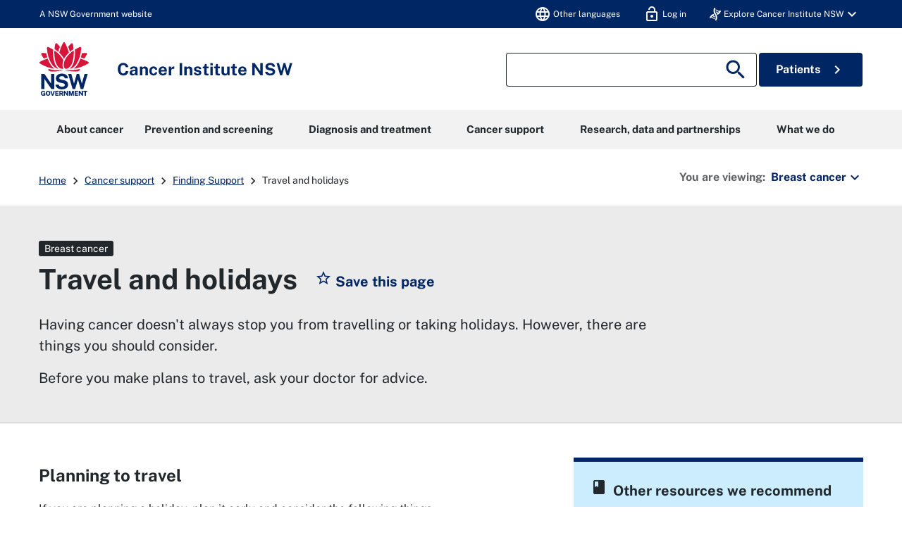

--- FILE ---
content_type: text/html; charset=utf-8
request_url: https://www.cancer.nsw.gov.au/breast-cancer/cancer-support/finding-support/travel-and-holidays
body_size: 30264
content:

<!DOCTYPE html>
<html class="no-js" lang="en">
<head prefix="og: http://ogp.me/ns# ">
    
    
    <meta charset="utf-8">

    
    <meta name="viewport" content="width=device-width, initial-scale=1">
    <meta name="robots" content="index" />

    
    <title>Travel and holidays | Cancer Institute NSW</title>
    <link rel="apple-touch-icon" sizes="180x180" href="/content/pinfo/images/icons/apple-touch-icon.png">
<link rel="icon" type="image/png" sizes="32x32" href="/content/pinfo/images/icons/favicon-32x32.png">
<link rel="icon" type="image/png" sizes="16x16" href="/content/pinfo/images/icons/favicon-16x16.png">
<link rel="manifest" href="/content/pinfo/images/icons/site.webmanifest">
<link rel="mask-icon" href="/content/pinfo/images/icons/safari-pinned-tab.svg" color="#005aad">
<link rel="shortcut icon" href="/content/pinfo/images/icons/favicon.ico">
<meta name="msapplication-TileColor" content="#00aba9">
<meta name="msapplication-TileImage" content="/content/pinfo/images/icons/mstile-144x144.png">
<meta name="msapplication-config" content="/content/pinfo/images/icons/browserconfig.xml">
<meta name="theme-color" content="#005aad">

    
    
    

    <link rel="apple-touch-icon" sizes="180x180" href="/content/pinfo/images/icons/apple-touch-icon.png">
    <link rel="icon" type="image/png" sizes="32x32" href="/content/pinfo/images/icons/favicon-32x32.png">
    <link rel="icon" type="image/png" sizes="16x16" href="/content/pinfo/images/icons/favicon-16x16.png">
    <link rel="manifest" href="/content/pinfo/images/icons/site.webmanifest">
    <link rel="mask-icon" href="/content/pinfo/images/icons/safari-pinned-tab.svg" color="#005aad">
    <link rel="shortcut icon" href="/content/pinfo/images/icons/favicon.ico">
    <meta name="msapplication-TileColor" content="#00aba9">
    <meta name="msapplication-TileImage" content="/content/pinfo/images/icons/mstile-144x144.png">
    <meta name="msapplication-config" content="/content/pinfo/images/icons/browserconfig.xml">
    <meta name="theme-color" content="#005aad">
    <link href="/content/cinsw-integration/dist/css/main.css" rel="stylesheet"/>

    <link href="/content/pinfo/site.css" rel="stylesheet"/>

    <link href="https://fonts.googleapis.com/css?family=Roboto:400,700" rel="stylesheet">

    
        <meta name="description" content="Talk to your doctor for advice if you want to travel.">
        <meta name="twitter:site" content="@cancernsw">
<meta name="twitter:card" content="summary_large_image"/>
<meta name="twitter:title" content="Travel and holidays"/>
<meta name="twitter:description" content="Talk to your doctor for advice if you want to travel."/>
<meta name="twitter:image" content="https://www.cancer.nsw.gov.au"/>
    <meta name="facebook-domain-verification" content="98m53ojmp2ugqcxw7plml96v0uk86n" />
    
<meta property="og:title" content="Travel and holidays">
<meta property="og:type" content="article">
<meta property="og:url" content="https://www.cancer.nsw.gov.au/general-cancer-information/cancer-support/finding-support/travel-and-holidays">
<meta property="og:image" content="http://www.cancer.nsw.gov.au/">
<meta property="og:image:secure_url" content="https://www.cancer.nsw.gov.au">
<meta property="og:description" content="Talk to your doctor for advice if you want to travel.">
                <link rel="canonical" href="https://www.cancer.nsw.gov.au/general-cancer-information/cancer-support/finding-support/travel-and-holidays">

<script type="text/javascript" nonce="p9580BafqVFYNsFzCJDSw7nA">
        window.glossaryCategory = '';
</script>

    
    

    
    


    
    

    <!-- Google Tag Manager -->
    <meta name="gtmEnabled" content="true" />
    <noscript><iframe src="/www.googletagmanager.com/ns.html?id=GTM-MPWXNZ" height="0" width="0" style="display:none;visibility:hidden"></iframe></noscript>
    <script type="text/javascript" nonce="p9580BafqVFYNsFzCJDSw7nA">
        dataLayer = [];
        (function (w, d, s, l, i) {
            w[l] = w[l] || []; w[l].push({
                'gtm.start':
                    new Date().getTime(), event: 'gtm.js'
            });
            var f = d.getElementsByTagName(s)[0],
                j = d.createElement(s), dl = l != 'dataLayer' ? '&l=' + l : '';
            j.async = true;
            j.src = 'https://www.googletagmanager.com/gtm.js?id=' + i + dl;
            var n = d.querySelector('[nonce]');
            n && j.setAttribute('nonce', n.nonce || n.getAttribute('nonce'));
            f.parentNode.insertBefore(j, f);
        })(window, document, 'script', 'dataLayer', 'GTM-MPWXNZ');
    </script>
    <script type="text/javascript" nonce="p9580BafqVFYNsFzCJDSw7nA">
        var dataLayer = dataLayer || [];
    </script>
<!-- End Google Tag Manager -->

    <!-- Hotjar Tracking Code -->
    <script type="text/javascript" nonce="p9580BafqVFYNsFzCJDSw7nA">
        (function (h, o, t, j, a, r) {
            h.hj = h.hj || function () { (h.hj.q = h.hj.q || []).push(arguments) };
            h._hjSettings = { hjid: 2491224, hjsv: 6 };
            a = o.getElementsByTagName('head')[0];
            r = o.createElement('script'); r.async = 1;
            r.src = t + h._hjSettings.hjid + j + h._hjSettings.hjsv;
            a.appendChild(r);
        })(window, document, 'https://static.hotjar.com/c/hotjar-', '.js?sv=');
    </script>
<!-- End Hotjar Tracking Code -->

    <!-- Tiktok Tracking Code -->
    <script type="text/javascript" nonce="p9580BafqVFYNsFzCJDSw7nA">
        !function (w, d, t) {
          w.TiktokAnalyticsObject=t;var ttq=w[t]=w[t]||[];ttq.methods=["page","track","identify","instances","debug","on","off","once","ready","alias","group","enableCookie","disableCookie"],ttq.setAndDefer=function(t,e){t[e]=function(){t.push([e].concat(Array.prototype.slice.call(arguments,0)))}};for(var i=0;i<ttq.methods.length;i++)ttq.setAndDefer(ttq,ttq.methods[i]);ttq.instance=function(t){for(var e=ttq._i[t]||[],n=0;n<ttq.methods.length;n++)ttq.setAndDefer(e,ttq.methods[n]);return e},ttq.load=function(e,n){var i="https://analytics.tiktok.com/i18n/pixel/events.js";ttq._i=ttq._i||{},ttq._i[e]=[],ttq._i[e]._u=i,ttq._t=ttq._t||{},ttq._t[e]=+new Date,ttq._o=ttq._o||{},ttq._o[e]=n||{};var o=document.createElement("script");o.type="text/javascript",o.async=!0,o.src=i+"?sdkid="+e+"&lib="+t;var a=document.getElementsByTagName("script")[0];a.parentNode.insertBefore(o,a)};

          ttq.load('CMK6MT3C77UB6TL2VDV0');
          ttq.page();
        }(window, document, 'ttq');
    </script>
<!-- End Tiktok Tracking Code -->

    <!-- Snapchat Tracking Code -->
    <script type="text/javascript" nonce="p9580BafqVFYNsFzCJDSw7nA">
        (function (e, t, n) {
            if (e.snaptr) return; var a = e.snaptr = function () { a.handleRequest ? a.handleRequest.apply(a, arguments) : a.queue.push(arguments) };
            a.queue = []; var s = 'script'; r = t.createElement(s); r.async = !0;
            r.src = n; var u = t.getElementsByTagName(s)[0];
            u.parentNode.insertBefore(r, u);
        })(window, document,
            'https://sc-static.net/scevent.min.js');
            snaptr('init', '9efb07cd-4c04-4e65-a1f0-6ed12ae6da12', {
            'user_email': 'cinsw-developers@health.nsw.gov.au'
        });
        snaptr('track', 'PAGE_VIEW');
    </script>
<!-- End Snapchat Tracking Code -->
</head>
<body class="detailpage-index specific-page-style-travel-and-holidays">
    
    <nav class="nsw-skip" aria-label="Skip to links">
        <a href="#"><span>Skip to navigation</span></a>
        <a href="#"><span>Skip to content</span></a>
    </nav>

    <div class="nsw-masthead">
    <div class="nsw-container">
        <div class="d-flex justify-content-between align-items-center">
            A NSW Government website
            <nav id="topnav" aria-label="navigation">
                <ul class="user-menu">
                    <li>
                        <a href="/breast-cancer/cancer-support/support-for-communities/multicultural-communities" tabindex="0" id="otherLanguages">
                            <span class="material-icons nsw-material-icons">language</span>
                            <span class="desktop-show menu-label"> Other languages</span>
                        </a>
                    </li>
                    <li class="">
                        <a tabindex="0" href="/account/login?returnUrl=/breast-cancer/cancer-support/finding-support/travel-and-holidays">
                            <span class="material-icons nsw-material-icons">lock_open</span>
                            <span class='desktop-show menu-label'>Log in</span>
                        </a>
                    </li>
                    <li class="d-none">
                        <a href="#" id="nav-bar-myacct-button">
                            <span class="material-icons nsw-material-icons">person</span>
                        </a>
                    </li>
                    <li role="presentation" tabindex="0" class="dropdown dropover-dropdown d-none">
                        <a class="dropdown-toggle" href="#" role="button" id="dropdownMenuLink" data-toggle="dropdown" aria-haspopup="true" aria-expanded="false">
                            <span class="material-icons nsw-material-icons">person</span>
                            <span class="desktop-show menu-label">My Profile</span>
                            <span class="material-icons nsw-material-icons desktop-show">expand_more</span>
                        </a>
                        <div id="profile-menu" class="dropdown-menu" aria-labelledby="dropdownMenuLink">
                            <a href="/account/my-saved-pages" id="myInformation" class="dropdown-item">
                                <span class='material-icons nsw-material-icons'>star</span>
                                My saved pages
                            </a>
                            <a href="/account/edit" class="dropdown-item" id="edit">
                                <span class="material-icons nsw-material-icons">person</span>
                                Edit profile
                            </a>
                            <a href="/account/logout?returnUrl=/breast-cancer/cancer-support/finding-support/travel-and-holidays" class="dropdown-item" id="logout">
                                <span class="material-icons nsw-material-icons">lock_open</span>
                                Log out
                            </a>
                        </div>
                    </li>
                    <li class="dropdown dropover-dropdown d-none d-lg-block">
                        <a class="dropdown-toggle" href="#" role="button" id="dropdownMenuLink" data-toggle="dropdown" aria-haspopup="true" aria-expanded="false">
                            <i class="fa fa-nav-helix white"></i>
                            <div class="desktop-show menu-label">Explore Cancer Institute NSW</div>
                            <span class="material-icons nsw-material-icons desktop-show">expand_more</span>
                        </a>
                            <div class="dropdown-menu" aria-labelledby="dropdownMenuLink">
                                    <a href="https://www.cancer.nsw.gov.au/" target="_blank" class="dropdown-item">
                                        <strong>Cancer Institute NSW</strong>
                                        <br />
                                        <small>NSW cancer control agency</small>
                                    </a>
                                    <a href="https://www.eviq.org.au/" target="_blank" class="dropdown-item">
                                        <strong>eviQ</strong>
                                        <br />
                                        <small>Cancer treatments protocols</small>
                                    </a>
                                    <a href="https://education.eviq.org.au/" target="_blank" class="dropdown-item">
                                        <strong>eviQ Education</strong>
                                        <br />
                                        <small>Learning resources for cancer care staff</small>
                                    </a>
                                    <a href="https://www.canrefer.org.au/" target="_blank" class="dropdown-item">
                                        <strong>Canrefer</strong>
                                        <br />
                                        <small>Find a cancer specialist</small>
                                    </a>
                                    <a href="https://www.icanquit.com.au/" target="_blank" class="dropdown-item">
                                        <strong>iCanQuit</strong>
                                        <br />
                                        <small>Learn how to quit smoking</small>
                                    </a>
                                    <a href="https://www.breastscreen.nsw.gov.au/" target="_blank" class="dropdown-item">
                                        <strong>BreastScreen NSW</strong>
                                        <br />
                                        <small>Detect breast cancer early</small>
                                    </a>
                            </div>
                    </li>
                </ul>
            </nav>
        </div>
        <div class="account-body container hidden-print hidden-md hidden-lg" aria-hidden="true">
            <nav class="nsw-in-page-nav" aria-labelledby="in-page-nav">
                <div id="in-page-nav" class="nsw-in-page-nav__title nsw-text--dark d-flex justify-content-between">
                    My Profile
                    <span class="my-account-body-close-btn" aria-label="Close Profile">
                        <i class="material-icons nsw-material-icons">close</i>
                        <span class="sr-only">Close</span>
                    </span>
                </div>
                <ul>
                    <li>
                        <a href="/account/my-saved-pages" id="myInformation">
                            <span class='material-icons nsw-material-icons'>star</span>
                            My saved pages
                        </a>
                    </li>
                    <li>
                        <a href="/account/edit" id="edit">
                            <span class="material-icons nsw-material-icons">person</span>
                            Edit profile
                        </a>
                    </li>
                    <li>
                        <a href="/account/logout" id="logout">
                            <span class="material-icons nsw-material-icons">lock_open</span>
                            Log out
                        </a>
                    </li>
                </ul>
            </nav>
        </div>
    </div>
</div>
<header class="nsw-header header">
    <div class="nsw-header__container">
        <div class="nsw-header__inner">
            <div class="nsw-header__main">
                <div class="nsw-header__waratah">
                    <a href="/">
                        <svg class="nsw-header__waratah-gov" viewBox="0 0 259 280" fill="none" xmlns="http://www.w3.org/2000/svg">
                            <path class="hide" fill-rule="evenodd" clip-rule="evenodd" d="M24.208 270.207h-5.045v-4.277l11.15.054v13.676H26.08v-2.491c-.266.278-.553.556-.86.833-.673.585-1.49 1.07-2.433 1.434-.96.373-2.143.564-3.513.564-2.33 0-4.385-.539-6.109-1.6-1.727-1.065-3.073-2.594-4.007-4.538-.926-1.927-1.395-4.231-1.395-6.85 0-2.657.494-4.994 1.47-6.946.971-1.96 2.363-3.498 4.132-4.571 1.768-1.065 3.849-1.604 6.183-1.604 1.515 0 2.915.245 4.156.725 1.255.485 2.36 1.157 3.273 1.985a9.61 9.61 0 0 1 2.192 2.852 8.196 8.196 0 0 1 .872 3.319l.021.435h-6.038l-.062-.339a5.22 5.22 0 0 0-.814-1.981 4.562 4.562 0 0 0-1.537-1.43c-.614-.352-1.345-.531-2.175-.531-1.005 0-1.931.261-2.741.775-.806.51-1.458 1.351-1.935 2.495-.486 1.169-.731 2.74-.731 4.679 0 1.579.162 2.897.482 3.925.311 1.011.739 1.819 1.266 2.403.523.581 1.117.991 1.773 1.219a6.036 6.036 0 0 0 2.089.369c.669 0 1.27-.112 1.79-.328.523-.224.98-.514 1.354-.866.377-.356.676-.746.884-1.152.216-.41.349-.816.399-1.21l.14-1.028Zm20.878-16.312c2.354 0 4.435.534 6.179 1.587 1.752 1.061 3.13 2.59 4.086 4.546.947 1.935 1.428 4.281 1.428 6.967 0 2.648-.473 4.969-1.412 6.9-.946 1.948-2.317 3.469-4.073 4.521-1.744 1.053-3.837 1.583-6.212 1.583-2.396 0-4.502-.534-6.254-1.583-1.753-1.044-3.135-2.557-4.099-4.505-.947-1.927-1.428-4.252-1.428-6.912 0-2.673.486-5.015 1.449-6.954.968-1.956 2.355-3.486 4.12-4.551 1.764-1.061 3.853-1.599 6.216-1.599Zm0 21.185c1.117 0 2.093-.265 2.898-.787.802-.523 1.433-1.372 1.881-2.516.453-1.185.686-2.772.686-4.712 0-1.993-.237-3.618-.698-4.832-.444-1.181-1.08-2.056-1.885-2.603-.814-.543-1.782-.82-2.878-.82-1.1 0-2.072.277-2.886.82-.81.543-1.453 1.422-1.906 2.611-.47 1.223-.706 2.843-.706 4.82 0 1.944.237 3.531.702 4.712.452 1.148 1.092 1.997 1.902 2.515.81.527 1.781.792 2.89.792Zm23.764-2.93-6.162-17.829H57.09l8.654 25.251h6.195l8.73-25.251h-5.607L68.85 272.15Zm30.312-2.827H88.863v5.206l12.043.016v5.027H83.103v-25.251h17.632l-.016 4.99H88.892v5.089h10.27v4.923Zm22.482-1.529c.685-.613 1.246-1.401 1.678-2.341.419-.933.635-2.081.635-3.419 0-1.497-.311-2.835-.93-3.983-.619-1.169-1.599-2.093-2.919-2.756-1.3-.647-2.973-.974-4.975-.974h-10.738v25.243h5.759v-9.404h4.24l3.991 9.404h6.046l-4.651-10.456c.673-.357 1.3-.8 1.864-1.314Zm-3.513-5.64c0 .999-.336 1.79-1.025 2.428-.69.63-1.649.949-2.857.949h-4.095v-6.606h4.456c1.038 0 1.873.286 2.545.875.657.576.976 1.347.976 2.354Zm15.159-7.833 10.527 15.23v-15.23h5.776v25.251h-5.086l-10.98-15.86v15.86h-5.759v-25.251h5.522Zm33.949 16.461-5.29-16.461h-7.894v25.251h5.809v-16.266l5.124 16.266h4.485l5.162-16.357v16.357h5.826v-25.251h-7.878l-5.344 16.461Zm33.727-1.459h-10.298v5.206l12.046.016v5.027h-17.806v-25.251h17.636l-.021 4.99h-11.818v5.089h10.261v4.923Zm21.494.228-10.523-15.23h-5.527v25.251h5.756v-15.86l10.979 15.86h5.087v-25.251h-5.772v15.23Zm15.586-10.004h-7.388v-5.226h20.402v5.226h-7.217v20.025h-5.797v-20.025Z" fill="#002664"></path>
                            <path fill-rule="evenodd" clip-rule="evenodd" d="M146.699 209.236c-1.482-2.395-3.717-4.571-6.64-6.465-2.919-1.894-6.897-3.34-11.81-4.297l-13.678-2.814c-4.132-.891-6.981-2.043-8.468-3.419-1.449-1.343-2.184-3.129-2.184-5.309 0-1.388.316-2.652.943-3.759.623-1.111 1.528-2.093 2.687-2.922 1.166-.828 2.616-1.483 4.306-1.943 1.711-.469 3.633-.705 5.714-.705 2.74 0 5.211.361 7.346 1.078 2.109.713 3.857 1.881 5.194 3.481 1.338 1.6 2.16 3.775 2.442 6.465l.038.373h16.971l-.008-.427c-.075-4.575-1.371-8.773-3.85-12.474-2.483-3.705-6.141-6.681-10.879-8.852-4.726-2.164-10.623-3.262-17.528-3.262-5.801 0-11.117 1.011-15.805 3.009-4.7 2.002-8.475 4.89-11.212 8.587-2.749 3.717-4.12 8.164-4.078 13.224.112 6.175 1.99 11.186 5.577 14.903 3.576 3.697 8.476 6.158 14.567 7.306l13.795 2.81c2.529.502 4.825 1.16 6.823 1.96 1.96.784 3.525 1.803 4.651 3.03 1.1 1.197 1.657 2.772 1.657 4.67 0 2.114-.694 3.9-2.06 5.301-1.4 1.434-3.301 2.515-5.643 3.224-2.388.721-5.058 1.086-7.936 1.086-2.807 0-5.394-.435-7.686-1.297-2.28-.85-4.194-2.093-5.689-3.693-1.491-1.591-2.513-3.585-3.04-5.918l-.075-.327H83.846l.045.46c.407 4.045 1.666 7.629 3.738 10.659 2.068 3.009 4.717 5.545 7.873 7.551 3.148 1.993 6.677 3.514 10.494 4.513a46.33 46.33 0 0 0 11.693 1.5c6.466 0 12.2-1.019 17.046-3.034 4.867-2.022 8.717-4.807 11.449-8.276 2.753-3.493 4.148-7.476 4.148-11.848 0-2.064-.232-4.36-.697-6.822-.478-2.482-1.466-4.948-2.936-7.327ZM25.937 191.763l36.916 53.312H77.87v-79.724H61.072v51.282L25.754 165.53l-.125-.179H9.19v79.724h16.748v-53.312Zm196.637 24.577 14.388-50.987h16.457l-23.587 79.724h-13.367l-14.554-50.469-14.659 50.469h-13.147l-23.533-79.724h16.511l14.384 50.979 14.389-50.979h12.167l14.551 50.987Z" fill="#002664"></path>
                            <path d="M122.291 145.572c-19.75-2.424-38.934 3.904-72.69-5.263-3.447-.937-4.718 2.694-2.854 5.736 9.07 14.803 54.881 3.203 75.635 1.065.906-.095.814-1.426-.091-1.538ZM208.735 140.309c-33.756 9.167-52.941 2.839-72.691 5.263-.905.112-1 1.447-.091 1.538 20.759 2.138 66.566 13.738 75.635-1.065 1.864-3.042.594-6.673-2.853-5.736ZM59.882 119.132c-6.864-10.058-12.474-21.31-16.818-33.69-13.101 3.826-26.51 9.346-40.16 16.57a5.388 5.388 0 0 0-2.902 4.67 5.38 5.38 0 0 0 2.653 4.812c26.431 15.802 52.273 24.841 76.93 26.933-7.34-4.475-14.072-11.044-19.703-19.295ZM23.059 85.513a201.529 201.529 0 0 1 17.976-6.233c-2.126-6.896-3.87-14.12-5.249-21.658-6.827-.85-13.89-1.4-21.199-1.641-.062 0-.128-.004-.19-.004a5.391 5.391 0 0 0-4.647 2.602 5.383 5.383 0 0 0-.12 5.483c4.243 7.659 8.724 14.808 13.429 21.45ZM88.005 135.572c4.099 1.807 8.293 2.818 12.358 3.029-9.953-7.12-17.773-19.192-22.278-34.58-5.805-19.81-7.745-41.666-5.83-65.247-7.832-4.936-16.32-9.557-25.46-13.85a5.428 5.428 0 0 0-5.402.43 5.396 5.396 0 0 0-2.388 4.841c2.126 34.215 10.95 62.915 26.223 85.298 6.404 9.391 14.281 16.332 22.777 20.079ZM107.488 23.577A253.323 253.323 0 0 0 92.235 6.735c-1.063-1.078-2.433-1.65-3.85-1.65-.506 0-1.017.075-1.523.224-1.923.568-3.314 2.106-3.733 4.115-1.072 5.164-3.11 15.69-4.012 26.101 7.014 4.613 13.492 9.49 19.426 14.621 2.3-8.757 5.29-17.63 8.945-26.569ZM255.42 102.007c-13.65-7.223-27.058-12.744-40.16-16.569-4.343 12.38-9.953 23.631-16.818 33.689-5.63 8.255-12.362 14.82-19.708 19.296 24.658-2.093 50.5-11.132 76.931-26.934 1.715-1.024 2.707-2.822 2.653-4.811-.045-1.99-1.133-3.734-2.898-4.671ZM235.273 85.513c4.705-6.643 9.186-13.796 13.43-21.455.963-1.74.922-3.788-.121-5.483a5.4 5.4 0 0 0-4.837-2.598c-7.309.24-14.377.796-21.199 1.641-1.375 7.539-3.123 14.762-5.249 21.658a203.803 203.803 0 0 1 17.976 6.237ZM180.247 104.025c-4.505 15.384-12.329 27.46-22.278 34.58 4.065-.211 8.263-1.227 12.358-3.034 8.496-3.746 16.373-10.688 22.777-20.075 15.273-22.383 24.097-51.082 26.223-85.297a5.394 5.394 0 0 0-2.388-4.84 5.428 5.428 0 0 0-5.402-.432c-9.14 4.29-17.628 8.91-25.46 13.85 1.915 23.582-.029 45.434-5.83 65.248ZM179.214 35.52c-.901-10.406-2.94-20.932-4.011-26.1-.416-2.01-1.811-3.547-3.733-4.115a5.39 5.39 0 0 0-1.524-.224c-1.416 0-2.787.572-3.85 1.65-5.485 5.549-10.568 11.164-15.252 16.842 3.654 8.939 6.644 17.812 8.949 26.565 5.934-5.127 12.407-10.005 19.421-14.617ZM129.144 87.229c6.64-13.092 17.246-24.829 25.21-32.243-4.372-17.779-11.104-34.55-20.397-52.097C132.998 1.078 131.195 0 129.148 0s-3.845 1.082-4.808 2.889c-9.389 17.604-16.237 35.122-20.377 52.093 8.313 7.688 19.28 20.224 25.181 32.247Z" fill="#D7153A"></path>
                            <path d="M153.541 133.686c6.885-4.833 13.77-13.254 18.139-24.97 8.458-22.681 9.334-47.945 8.122-65.823-15.331 10.215-39.665 31.55-47.975 54.36-3.911 10.734-5.734 25.355-2.72 33.511 1.259 3.411 3.401 5.997 6.345 7.227 4.46 1.865 11.312.456 18.089-4.305ZM125.713 95.261c-2.027-4.724-4.261-9.18-7.728-14.186-9.809-14.16-23.026-26.933-39.475-38.185-.17 2.652-2.57 31.297 5.851 59.304 6.408 21.302 17.354 29.98 23.354 33.333 6.038 3.369 11.561 4.165 18.039 2.557-6.565-8.935-5.747-27.27-.041-42.823Z" fill="#D7153A"></path>
                        </svg>
                        <span class="sr-only">NSW Government</span>
                    </a>
                </div>
                <div class="nsw-header__name">
                    <div class="nsw-header__title">Cancer Institute NSW</div>
                </div>
            </div>
            <div class="nsw-header__menu">
                <button type="button" class="js-open-nav navbar-toggler" aria-expanded="false" aria-controls="main-nav" data-toggle="slide-collapse" data-target=".navbar-collapse">
                    <span class="material-icons nsw-material-icons" focusable="false" aria-hidden="true">menu</span>
                    <span><span class="sr-only">Open</span> Menu</span>
                </button>
            </div>
            <div class="nsw-header__search mobile-show">
                <button type="button" class="js-open-search btn-search-toggle" aria-expanded="false" aria-controls="header-search">
                    <span class="material-icons nsw-material-icons" focusable="false" aria-hidden="true">search</span>
                    <span><span class="sr-only">Show</span> Search</span>
                </button>
            </div>
        </div>
        <div class="nsw-header__search-area js-search-area hidden-print" id="header-search">
            <form action="/search">
                <div class="nsw-form__input-group nsw-form__input-group--icon">
                    <span class="sr-only">Search site for:</span>
                    <input type="hidden" name="searchmode" value="allwords" />
                    <input class="nsw-header__input js-search-input nsw-form__input" type="text" name="searchtext" value="">
                    <button class="nsw-button nsw-button--white nsw-button--flex" type="submit">
                        <span class="material-icons nsw-material-icons" focusable="false" aria-hidden="true">search</span>
                        <span class="sr-only">Search</span>
                    </button>
                </div>
            </form>
            <button class="nsw-icon-button js-close-search mobile-show btn-search-toggle" aria-expanded="true" aria-controls="header-search">
                <span class="material-icons nsw-material-icons" focusable="false" aria-hidden="true">close</span>
                <span class="sr-only">Close search</span>
            </button>
            <div id="nsw-button btn-patient-info" class="hidden-sm visible-md-block col-md-2 pull-right">
                <a href="/patient-information">Patients <i class="ml-1 material-icons nsw-material-icons nsw-material-icons-search">chevron_right</i></a>
            </div>
            <div id="" class="btn-patient-info d-none d-lg-inline-block align-items-center justify-content-center">
                <a class="nsw-button nsw-button--dark" href="/patient-information">Patients <i class="ml-1 material-icons nsw-material-icons nsw-material-icons-search">chevron_right</i></a>
            </div>
        </div>
    </div>
</header>

<nav class="navbar navbar-expand-lg navbar-dark hidden-print" id="mainMenu" role="navigation">
    <div class="container">
        <div class="navbar-collapse collapse in" aria-hidden="true">
            <div class="navwrap">
                <ul class="navbar-nav sm-collapsible nav-level-one">
                        <li class="nav-item dropdown mega-menu ">
                            <a class="nav-link dropdown-toggle" href="/about-cancer" data-toggle="dropdown" aria-haspopup="true" aria-expanded="false">
                                About cancer
                                <span class="sub-arrow"></span>
                            </a>
                            <ul class="dropdown-menu">
                                <li class="mega-panel">
                                    <div class="row row-lg">
                                        <div class="col-3 copy-box">
                                            Find out more about cancer and the impact it has on NSW.
                                        </div>
                                        <div class="col-9">
                                            <div class="row dd-mega-menu-row">
                                                    <div class="col-4">
                                                        <h6>
                                                                <a href="/about-cancer/cancer-basics">Cancer basics</a>
                                                        </h6>

                                                            <p>
                                                                <a href="/about-cancer/cancer-basics/what-is-cancer">What is cancer?</a>
                                                            </p>
                                                            <p>
                                                                <a href="/about-cancer/cancer-basics/cancer-risk-factors">Cancer risk factors</a>
                                                            </p>
                                                            <p>
                                                                <a href="/about-cancer/cancer-basics/key-symptoms-of-cancer">Cancer symptoms</a>
                                                            </p>
                                                            <p>
                                                                <a href="/about-cancer/cancer-basics/stages-of-cancer">Stages of cancer</a>
                                                            </p>
                                                    </div>
                                                    <div class="col-4">
                                                        <h6>
                                                                <a href="/about-cancer/types-of-cancer">Cancer types</a>
                                                        </h6>

                                                            <p>
                                                                <a href="/about-cancer/types-of-cancer/general-cancer-information">General cancer information</a>
                                                            </p>
                                                            <p>
                                                                <a href="/about-cancer/types-of-cancer/acute-leukaemia">Acute leukaemia</a>
                                                            </p>
                                                            <p>
                                                                <a href="/about-cancer/types-of-cancer/anal-cancer">Anal cancer</a>
                                                            </p>
                                                            <p>
                                                                <a href="/about-cancer/types-of-cancer/bile-duct-cancer">Bile duct cancer</a>
                                                            </p>
                                                            <p>
                                                                <a href="/about-cancer/types-of-cancer/bladder-cancer">Bladder cancer</a>
                                                            </p>
                                                            <p>
                                                                <a href="/about-cancer/types-of-cancer">View all cancer types &gt;</a>
                                                            </p>
                                                    </div>
                                                    <div class="col-4">
                                                        <h6>
More information                                                        </h6>

                                                            <p>
                                                                <a href="/research-and-data/cancer-data-and-statistics/cancer-statistics-nsw">Cancer Statistics NSW</a>
                                                            </p>
                                                            <p>
                                                                <a href="/what-we-do/nsw-cancer-plan">NSW Cancer Plan</a>
                                                            </p>
                                                            <p>
                                                                <a href="/about-cancer/document-library">Document library</a>
                                                            </p>
                                                            <p>
                                                                <a href="/what-we-do/supporting-cancer-care/know-the-t-i-p-s-improve-your-cancer-care">T.I.P.S. to improve your cancer care</a>
                                                            </p>
                                                    </div>
                                                    <div class="col-4">
                                                        <h6>
                                                                <a href="/about-cancer/cancer-stories">Cancer stories</a>
                                                        </h6>

                                                    </div>
                                                    <div class="col-4">
                                                        <h6>
                                                                <a href="/about-cancer/cancer-basics/cancer-and-covid-19">Cancer and COVID-19</a>
                                                        </h6>

                                                    </div>
                                            </div>
                                        </div>
                                    </div>
                                </li>
                                        <li>
                                            <a href="/about-cancer/cancer-basics" class="nav-link dropdown-toggle nav-level-two-primary-menu">
                                                Cancer basics
                                                <span class="sub-arrow"></span>
                                            </a>
                                            <ul class="dropdown-menu nav-level-three">
                                                    <li>
                                                        <a class="dropdown-item" href="/about-cancer/cancer-basics/what-is-cancer">What is cancer?</a>
                                                    </li>
                                                    <li>
                                                        <a class="dropdown-item" href="/about-cancer/cancer-basics/cancer-risk-factors">Cancer risk factors</a>
                                                    </li>
                                                    <li>
                                                        <a class="dropdown-item" href="/about-cancer/cancer-basics/key-symptoms-of-cancer">Cancer symptoms</a>
                                                    </li>
                                                    <li>
                                                        <a class="dropdown-item" href="/about-cancer/cancer-basics/stages-of-cancer">Stages of cancer</a>
                                                    </li>
                                            </ul>
                                        </li>
                                        <li>
                                            <a href="/about-cancer/types-of-cancer" class="nav-link dropdown-toggle nav-level-two-primary-menu">
                                                Cancer types
                                                <span class="sub-arrow"></span>
                                            </a>
                                            <ul class="dropdown-menu nav-level-three">
                                                    <li>
                                                        <a class="dropdown-item" href="/about-cancer/types-of-cancer/general-cancer-information">General cancer information</a>
                                                    </li>
                                                    <li>
                                                        <a class="dropdown-item" href="/about-cancer/types-of-cancer/acute-leukaemia">Acute leukaemia</a>
                                                    </li>
                                                    <li>
                                                        <a class="dropdown-item" href="/about-cancer/types-of-cancer/anal-cancer">Anal cancer</a>
                                                    </li>
                                                    <li>
                                                        <a class="dropdown-item" href="/about-cancer/types-of-cancer/bile-duct-cancer">Bile duct cancer</a>
                                                    </li>
                                                    <li>
                                                        <a class="dropdown-item" href="/about-cancer/types-of-cancer/bladder-cancer">Bladder cancer</a>
                                                    </li>
                                                    <li>
                                                        <a class="dropdown-item" href="/about-cancer/types-of-cancer">View all cancer types &gt;</a>
                                                    </li>
                                            </ul>
                                        </li>
                                        <li>
                                            <a href="" class="nav-link dropdown-toggle nav-level-two-primary-menu">
                                                More information
                                                <span class="sub-arrow"></span>
                                            </a>
                                            <ul class="dropdown-menu nav-level-three">
                                                    <li>
                                                        <a class="dropdown-item" href="/research-and-data/cancer-data-and-statistics/cancer-statistics-nsw">Cancer Statistics NSW</a>
                                                    </li>
                                                    <li>
                                                        <a class="dropdown-item" href="/what-we-do/nsw-cancer-plan">NSW Cancer Plan</a>
                                                    </li>
                                                    <li>
                                                        <a class="dropdown-item" href="/about-cancer/document-library">Document library</a>
                                                    </li>
                                                    <li>
                                                        <a class="dropdown-item" href="/what-we-do/supporting-cancer-care/know-the-t-i-p-s-improve-your-cancer-care">T.I.P.S. to improve your cancer care</a>
                                                    </li>
                                            </ul>
                                        </li>
                                        <li>
                                            <a class="dropdown-item" href="/about-cancer/cancer-stories">Cancer stories</a>
                                        </li>
                                        <li>
                                            <a class="dropdown-item" href="/about-cancer/cancer-basics/cancer-and-covid-19">Cancer and COVID-19</a>
                                        </li>
                            </ul>
                        </li>
                        <li class="nav-item dropdown mega-menu ">
                            <a class="nav-link dropdown-toggle" href="/prevention-and-screening" data-toggle="dropdown" aria-haspopup="true" aria-expanded="false">
                                Prevention and screening
                                <span class="sub-arrow"></span>
                            </a>
                            <ul class="dropdown-menu">
                                <li class="mega-panel">
                                    <div class="row row-lg">
                                        <div class="col-3 copy-box">
                                            Understanding more about cancer can help people to reduce their risk, approach their own diagnosis with confidence, or support other people living with cancer.
                                        </div>
                                        <div class="col-9">
                                            <div class="row dd-mega-menu-row">
                                                    <div class="col-4">
                                                        <h6>
                                                                <a href="/prevention-and-screening/preventing-cancer">Cancer prevention</a>
                                                        </h6>

                                                            <p>
                                                                <a href="/prevention-and-screening/preventing-cancer/reduce-your-cancer-risk">Reduce your cancer risk</a>
                                                            </p>
                                                            <p>
                                                                <a href="/prevention-and-screening/preventing-cancer/preventing-skin-cancer">Preventing skin cancer</a>
                                                            </p>
                                                            <p>
                                                                <a href="/prevention-and-screening/preventing-cancer/quit-smoking">Quit smoking</a>
                                                            </p>
                                                            <p>
                                                                <a href="/prevention-and-screening/preventing-cancer/damaging-effects-of-vaping">Damaging effects of vaping</a>
                                                            </p>
                                                            <p>
                                                                <a href="/prevention-and-screening/preventing-cancer/campaigns">Campaigns</a>
                                                            </p>
                                                    </div>
                                                    <div class="col-4">
                                                        <h6>
                                                                <a href="/prevention-and-screening/screening-and-early-detection">Screening and early detection</a>
                                                        </h6>

                                                            <p>
                                                                <a href="/prevention-and-screening/screening-and-early-detection/bowel-cancer-screening">Bowel cancer screening</a>
                                                            </p>
                                                            <p>
                                                                <a href="/prevention-and-screening/screening-and-early-detection/breast-cancer-screening">Breast cancer screening</a>
                                                            </p>
                                                            <p>
                                                                <a href="/prevention-and-screening/screening-and-early-detection/cervical-screening">Cervical screening</a>
                                                            </p>
                                                            <p>
                                                                <a href="/prevention-and-screening/screening-and-early-detection/lung-cancer-screening">Lung cancer screening</a>
                                                            </p>
                                                    </div>
                                                    <div class="col-4">
                                                        <h6>
More information                                                        </h6>

                                                            <p>
                                                                <a href="/prevention-and-screening/preventing-cancer/quit-smoking/smoking-cessation-framework-for-nsw-health-service">Smoking Cessation Framework</a>
                                                            </p>
                                                            <p>
                                                                <a href="/prevention-and-screening/preventing-cancer/preventing-skin-cancer/nsw-skin-cancer-prevention-strategy">NSW Skin Cancer Prevention Strategy</a>
                                                            </p>
                                                            <p>
                                                                <a href="/what-we-do/supporting-cancer-care/helping-mob-live-healthy-prevent-cancer-toolkit"> Helping Mob Live Healthy and Prevent Cancer Toolkit</a>
                                                            </p>
                                                            <p>
                                                                <a href="/what-we-do/working-with-primary-care/cancer-screening-and-primary-care-quality-improvem">Cancer screening toolkit</a>
                                                            </p>
                                                    </div>
                                            </div>
                                        </div>
                                    </div>
                                </li>
                                        <li>
                                            <a href="/prevention-and-screening/preventing-cancer" class="nav-link dropdown-toggle nav-level-two-primary-menu">
                                                Cancer prevention
                                                <span class="sub-arrow"></span>
                                            </a>
                                            <ul class="dropdown-menu nav-level-three">
                                                    <li>
                                                        <a class="dropdown-item" href="/prevention-and-screening/preventing-cancer/reduce-your-cancer-risk">Reduce your cancer risk</a>
                                                    </li>
                                                    <li>
                                                        <a class="dropdown-item" href="/prevention-and-screening/preventing-cancer/preventing-skin-cancer">Preventing skin cancer</a>
                                                    </li>
                                                    <li>
                                                        <a class="dropdown-item" href="/prevention-and-screening/preventing-cancer/quit-smoking">Quit smoking</a>
                                                    </li>
                                                    <li>
                                                        <a class="dropdown-item" href="/prevention-and-screening/preventing-cancer/damaging-effects-of-vaping">Damaging effects of vaping</a>
                                                    </li>
                                                    <li>
                                                        <a class="dropdown-item" href="/prevention-and-screening/preventing-cancer/campaigns">Campaigns</a>
                                                    </li>
                                            </ul>
                                        </li>
                                        <li>
                                            <a href="/prevention-and-screening/screening-and-early-detection" class="nav-link dropdown-toggle nav-level-two-primary-menu">
                                                Screening and early detection
                                                <span class="sub-arrow"></span>
                                            </a>
                                            <ul class="dropdown-menu nav-level-three">
                                                    <li>
                                                        <a class="dropdown-item" href="/prevention-and-screening/screening-and-early-detection/bowel-cancer-screening">Bowel cancer screening</a>
                                                    </li>
                                                    <li>
                                                        <a class="dropdown-item" href="/prevention-and-screening/screening-and-early-detection/breast-cancer-screening">Breast cancer screening</a>
                                                    </li>
                                                    <li>
                                                        <a class="dropdown-item" href="/prevention-and-screening/screening-and-early-detection/cervical-screening">Cervical screening</a>
                                                    </li>
                                                    <li>
                                                        <a class="dropdown-item" href="/prevention-and-screening/screening-and-early-detection/lung-cancer-screening">Lung cancer screening</a>
                                                    </li>
                                            </ul>
                                        </li>
                                        <li>
                                            <a href="" class="nav-link dropdown-toggle nav-level-two-primary-menu">
                                                More information
                                                <span class="sub-arrow"></span>
                                            </a>
                                            <ul class="dropdown-menu nav-level-three">
                                                    <li>
                                                        <a class="dropdown-item" href="/prevention-and-screening/preventing-cancer/quit-smoking/smoking-cessation-framework-for-nsw-health-service">Smoking Cessation Framework</a>
                                                    </li>
                                                    <li>
                                                        <a class="dropdown-item" href="/prevention-and-screening/preventing-cancer/preventing-skin-cancer/nsw-skin-cancer-prevention-strategy">NSW Skin Cancer Prevention Strategy</a>
                                                    </li>
                                                    <li>
                                                        <a class="dropdown-item" href="/what-we-do/supporting-cancer-care/helping-mob-live-healthy-prevent-cancer-toolkit"> Helping Mob Live Healthy and Prevent Cancer Toolkit</a>
                                                    </li>
                                                    <li>
                                                        <a class="dropdown-item" href="/what-we-do/working-with-primary-care/cancer-screening-and-primary-care-quality-improvem">Cancer screening toolkit</a>
                                                    </li>
                                            </ul>
                                        </li>
                            </ul>
                        </li>
                        <li class="nav-item dropdown mega-menu ">
                            <a class="nav-link dropdown-toggle" href="/diagnosis-and-treatment" data-toggle="dropdown" aria-haspopup="true" aria-expanded="false">
                                Diagnosis and treatment
                                <span class="sub-arrow"></span>
                            </a>
                            <ul class="dropdown-menu">
                                <li class="mega-panel">
                                    <div class="row row-lg">
                                        <div class="col-3 copy-box">
                                            Find out how we work across NSW to make sure that patient diagnosis, treatment and care is based on the latest data and evidence.
                                        </div>
                                        <div class="col-9">
                                            <div class="row dd-mega-menu-row">
                                                    <div class="col-4">
                                                        <h6>
                                                                <a href="/breast-cancer/diagnosis-and-treatment/diagnosis">Diagnosis</a>
                                                        </h6>

                                                            <p>
                                                                <a href="/breast-cancer/diagnosis-and-treatment/diagnosis/noticing-symptoms">Noticing symptoms</a>
                                                            </p>
                                                            <p>
                                                                <a href="/breast-cancer/diagnosis-and-treatment/diagnosis/seeing-a-gp">Seeing a GP</a>
                                                            </p>
                                                            <p>
                                                                <a href="/breast-cancer/diagnosis-and-treatment/diagnosis/having-tests">Having tests</a>
                                                            </p>
                                                            <p>
                                                                <a href="/breast-cancer/diagnosis-and-treatment/diagnosis/seeing-specialists">Seeing specialists</a>
                                                            </p>
                                                            <p>
                                                                <a href="/breast-cancer/diagnosis-and-treatment/diagnosis/understanding-your-diagnosis">Understanding your diagnosis</a>
                                                            </p>
                                                            <p>
                                                                <a href="/breast-cancer/diagnosis-and-treatment/diagnosis/getting-a-second-opinion">Getting a second opinion</a>
                                                            </p>
                                                            <p>
                                                                <a href="/breast-cancer/diagnosis-and-treatment/diagnosis/navigating-the-health-system">Navigating the health system</a>
                                                            </p>
                                                    </div>
                                                    <div class="col-4">
                                                        <h6>
                                                                <a href="/breast-cancer/diagnosis-and-treatment/treatment">Treatment</a>
                                                        </h6>

                                                            <p>
                                                                <a href="/breast-cancer/diagnosis-and-treatment/treatment/planning-treatment">Planning treatment</a>
                                                            </p>
                                                            <p>
                                                                <a href="/breast-cancer/diagnosis-and-treatment/treatment/types-of-treatment">Types of treatment</a>
                                                            </p>
                                                            <p>
                                                                <a href="/breast-cancer/diagnosis-and-treatment/treatment/clinical-trials">Clinical trials</a>
                                                            </p>
                                                            <p>
                                                                <a href="/breast-cancer/diagnosis-and-treatment/treatment/side-effects">Side effects</a>
                                                            </p>
                                                            <p>
                                                                <a href="/breast-cancer/diagnosis-and-treatment/treatment/changes-to-treatment">Changes to treatment</a>
                                                            </p>
                                                            <p>
                                                                <a href="/breast-cancer/diagnosis-and-treatment/treatment/finishing-treatment">Finishing treatment</a>
                                                            </p>
                                                    </div>
                                                    <div class="col-4">
                                                        <h6>
More information                                                        </h6>

                                                            <p>
                                                                <a href="https://www.canrefer.org.au/">Find a specialist or cancer service</a>
                                                            </p>
                                                            <p>
                                                                <a href="/what-we-do/supporting-cancer-care/specialist-cancer-centres-program">Learn about cancer specialist centres</a>
                                                            </p>
                                                            <p>
                                                                <a href="https://www.eviq.org.au/">Cancer treatment protocols</a>
                                                            </p>
                                                            <p>
                                                                <a href="https://www.eviq.org.au/patients-and-carers">Treatment information resources</a>
                                                            </p>
                                                            <p>
                                                                <a href="/what-we-do/supporting-cancer-care/know-the-t-i-p-s-improve-your-cancer-care">T.I.P.S. to improve your cancer care</a>
                                                            </p>
                                                    </div>
                                            </div>
                                        </div>
                                    </div>
                                </li>
                                        <li>
                                            <a href="/breast-cancer/diagnosis-and-treatment/diagnosis" class="nav-link dropdown-toggle nav-level-two-primary-menu">
                                                Diagnosis
                                                <span class="sub-arrow"></span>
                                            </a>
                                            <ul class="dropdown-menu nav-level-three">
                                                    <li>
                                                        <a class="dropdown-item" href="/breast-cancer/diagnosis-and-treatment/diagnosis/noticing-symptoms">Noticing symptoms</a>
                                                    </li>
                                                    <li>
                                                        <a class="dropdown-item" href="/breast-cancer/diagnosis-and-treatment/diagnosis/seeing-a-gp">Seeing a GP</a>
                                                    </li>
                                                    <li>
                                                        <a class="dropdown-item" href="/breast-cancer/diagnosis-and-treatment/diagnosis/having-tests">Having tests</a>
                                                    </li>
                                                    <li>
                                                        <a class="dropdown-item" href="/breast-cancer/diagnosis-and-treatment/diagnosis/seeing-specialists">Seeing specialists</a>
                                                    </li>
                                                    <li>
                                                        <a class="dropdown-item" href="/breast-cancer/diagnosis-and-treatment/diagnosis/understanding-your-diagnosis">Understanding your diagnosis</a>
                                                    </li>
                                                    <li>
                                                        <a class="dropdown-item" href="/breast-cancer/diagnosis-and-treatment/diagnosis/getting-a-second-opinion">Getting a second opinion</a>
                                                    </li>
                                                    <li>
                                                        <a class="dropdown-item" href="/breast-cancer/diagnosis-and-treatment/diagnosis/navigating-the-health-system">Navigating the health system</a>
                                                    </li>
                                            </ul>
                                        </li>
                                        <li>
                                            <a href="/breast-cancer/diagnosis-and-treatment/treatment" class="nav-link dropdown-toggle nav-level-two-primary-menu">
                                                Treatment
                                                <span class="sub-arrow"></span>
                                            </a>
                                            <ul class="dropdown-menu nav-level-three">
                                                    <li>
                                                        <a class="dropdown-item" href="/breast-cancer/diagnosis-and-treatment/treatment/planning-treatment">Planning treatment</a>
                                                    </li>
                                                    <li>
                                                        <a class="dropdown-item" href="/breast-cancer/diagnosis-and-treatment/treatment/types-of-treatment">Types of treatment</a>
                                                    </li>
                                                    <li>
                                                        <a class="dropdown-item" href="/breast-cancer/diagnosis-and-treatment/treatment/clinical-trials">Clinical trials</a>
                                                    </li>
                                                    <li>
                                                        <a class="dropdown-item" href="/breast-cancer/diagnosis-and-treatment/treatment/side-effects">Side effects</a>
                                                    </li>
                                                    <li>
                                                        <a class="dropdown-item" href="/breast-cancer/diagnosis-and-treatment/treatment/changes-to-treatment">Changes to treatment</a>
                                                    </li>
                                                    <li>
                                                        <a class="dropdown-item" href="/breast-cancer/diagnosis-and-treatment/treatment/finishing-treatment">Finishing treatment</a>
                                                    </li>
                                            </ul>
                                        </li>
                                        <li>
                                            <a href="" class="nav-link dropdown-toggle nav-level-two-primary-menu">
                                                More information
                                                <span class="sub-arrow"></span>
                                            </a>
                                            <ul class="dropdown-menu nav-level-three">
                                                    <li>
                                                        <a class="dropdown-item" href="https://www.canrefer.org.au/">Find a specialist or cancer service</a>
                                                    </li>
                                                    <li>
                                                        <a class="dropdown-item" href="/what-we-do/supporting-cancer-care/specialist-cancer-centres-program">Learn about cancer specialist centres</a>
                                                    </li>
                                                    <li>
                                                        <a class="dropdown-item" href="https://www.eviq.org.au/">Cancer treatment protocols</a>
                                                    </li>
                                                    <li>
                                                        <a class="dropdown-item" href="https://www.eviq.org.au/patients-and-carers">Treatment information resources</a>
                                                    </li>
                                                    <li>
                                                        <a class="dropdown-item" href="/what-we-do/supporting-cancer-care/know-the-t-i-p-s-improve-your-cancer-care">T.I.P.S. to improve your cancer care</a>
                                                    </li>
                                            </ul>
                                        </li>
                            </ul>
                        </li>
                        <li class="nav-item dropdown mega-menu active">
                            <a class="nav-link dropdown-toggle" href="/cancer-support" data-toggle="dropdown" aria-haspopup="true" aria-expanded="false">
                                Cancer support
                                <span class="sub-arrow"></span>
                            </a>
                            <ul class="dropdown-menu">
                                <li class="mega-panel">
                                    <div class="row row-lg">
                                        <div class="col-3 copy-box">
                                            There are many practical things to deal with when you have cancer.

Family members and people who care for someone with cancer can also need information and support.

Use this section to find out where you can get help and support.
                                        </div>
                                        <div class="col-9">
                                            <div class="row dd-mega-menu-row">
                                                    <div class="col-4">
                                                        <h6>
                                                                <a href="/breast-cancer/cancer-support/coping-with-cancer">Coping with cancer</a>
                                                        </h6>

                                                            <p>
                                                                <a href="/breast-cancer/cancer-support/coping-with-cancer/telling-other-people">Telling other people</a>
                                                            </p>
                                                            <p>
                                                                <a href="/breast-cancer/cancer-support/coping-with-cancer/physical-wellbeing">Physical wellbeing</a>
                                                            </p>
                                                            <p>
                                                                <a href="/breast-cancer/cancer-support/coping-with-cancer/emotional-wellbeing">Emotional wellbeing</a>
                                                            </p>
                                                            <p>
                                                                <a href="/breast-cancer/cancer-support/coping-with-cancer/survivorship">Survivorship</a>
                                                            </p>
                                                            <p>
                                                                <a href="/breast-cancer/cancer-support/coping-with-cancer/having-advanced-cancer">Having advanced cancer</a>
                                                            </p>
                                                            <p>
                                                                <a href="/breast-cancer/cancer-support/coping-with-cancer/end-of-life-concerns">End of life concerns</a>
                                                            </p>
                                                    </div>
                                                    <div class="col-4">
                                                        <h6>
                                                                <a href="/breast-cancer/cancer-support/finding-support">Finding support</a>
                                                        </h6>

                                                            <p>
                                                                <a href="/breast-cancer/cancer-support/finding-support/cancer-costs">Cancer costs</a>
                                                            </p>
                                                            <p>
                                                                <a href="/breast-cancer/cancer-support/finding-support/transport-and-accommodation">Transport and accommodation</a>
                                                            </p>
                                                            <p>
                                                                <a href="/breast-cancer/cancer-support/finding-support/money-legal-and-work-issues">Money, legal and work issues</a>
                                                            </p>
                                                            <p>
                                                                <a href="/breast-cancer/cancer-support/finding-support/help-at-home">Help at home</a>
                                                            </p>
                                                            <p>
                                                                <a href="/breast-cancer/cancer-support/finding-support/travel-and-holidays">Travel and holidays</a>
                                                            </p>
                                                    </div>
                                                    <div class="col-4">
                                                        <h6>
                                                                <a href="/breast-cancer/cancer-support/support-for-communities">Support for everyone</a>
                                                        </h6>

                                                            <p>
                                                                <a href="/breast-cancer/cancer-support/finding-support/support-when-you-have-cancer">People with cancer</a>
                                                            </p>
                                                            <p>
                                                                <a href="/breast-cancer/cancer-support/finding-support/support-for-carers">Carers</a>
                                                            </p>
                                                            <p>
                                                                <a href="/breast-cancer/cancer-support/support-for-communities/aboriginal-and-torres-strait-islander-people">Aboriginal people</a>
                                                            </p>
                                                            <p>
                                                                <a href="/breast-cancer/cancer-support/finding-support/children-and-their-families">Children and their families</a>
                                                            </p>
                                                            <p>
                                                                <a href="/breast-cancer/cancer-support/support-for-communities/multicultural-communities">Multicultural communities</a>
                                                            </p>
                                                            <p>
                                                                <a href="/breast-cancer/cancer-support/support-for-communities/people-in-rural-and-remote-areas">People in rural and remote areas</a>
                                                            </p>
                                                            <p>
                                                                <a href="/what-young-people-need-to-know-about-cancer">Young people</a>
                                                            </p>
                                                    </div>
                                            </div>
                                        </div>
                                    </div>
                                </li>
                                        <li>
                                            <a href="/breast-cancer/cancer-support/coping-with-cancer" class="nav-link dropdown-toggle nav-level-two-primary-menu">
                                                Coping with cancer
                                                <span class="sub-arrow"></span>
                                            </a>
                                            <ul class="dropdown-menu nav-level-three">
                                                    <li>
                                                        <a class="dropdown-item" href="/breast-cancer/cancer-support/coping-with-cancer/telling-other-people">Telling other people</a>
                                                    </li>
                                                    <li>
                                                        <a class="dropdown-item" href="/breast-cancer/cancer-support/coping-with-cancer/physical-wellbeing">Physical wellbeing</a>
                                                    </li>
                                                    <li>
                                                        <a class="dropdown-item" href="/breast-cancer/cancer-support/coping-with-cancer/emotional-wellbeing">Emotional wellbeing</a>
                                                    </li>
                                                    <li>
                                                        <a class="dropdown-item" href="/breast-cancer/cancer-support/coping-with-cancer/survivorship">Survivorship</a>
                                                    </li>
                                                    <li>
                                                        <a class="dropdown-item" href="/breast-cancer/cancer-support/coping-with-cancer/having-advanced-cancer">Having advanced cancer</a>
                                                    </li>
                                                    <li>
                                                        <a class="dropdown-item" href="/breast-cancer/cancer-support/coping-with-cancer/end-of-life-concerns">End of life concerns</a>
                                                    </li>
                                            </ul>
                                        </li>
                                        <li>
                                            <a href="/breast-cancer/cancer-support/finding-support" class="nav-link dropdown-toggle nav-level-two-primary-menu">
                                                Finding support
                                                <span class="sub-arrow"></span>
                                            </a>
                                            <ul class="dropdown-menu nav-level-three">
                                                    <li>
                                                        <a class="dropdown-item" href="/breast-cancer/cancer-support/finding-support/cancer-costs">Cancer costs</a>
                                                    </li>
                                                    <li>
                                                        <a class="dropdown-item" href="/breast-cancer/cancer-support/finding-support/transport-and-accommodation">Transport and accommodation</a>
                                                    </li>
                                                    <li>
                                                        <a class="dropdown-item" href="/breast-cancer/cancer-support/finding-support/money-legal-and-work-issues">Money, legal and work issues</a>
                                                    </li>
                                                    <li>
                                                        <a class="dropdown-item" href="/breast-cancer/cancer-support/finding-support/help-at-home">Help at home</a>
                                                    </li>
                                                    <li>
                                                        <a class="dropdown-item" href="/breast-cancer/cancer-support/finding-support/travel-and-holidays">Travel and holidays</a>
                                                    </li>
                                            </ul>
                                        </li>
                                        <li>
                                            <a href="/breast-cancer/cancer-support/support-for-communities" class="nav-link dropdown-toggle nav-level-two-primary-menu">
                                                Support for everyone
                                                <span class="sub-arrow"></span>
                                            </a>
                                            <ul class="dropdown-menu nav-level-three">
                                                    <li>
                                                        <a class="dropdown-item" href="/breast-cancer/cancer-support/finding-support/support-when-you-have-cancer">People with cancer</a>
                                                    </li>
                                                    <li>
                                                        <a class="dropdown-item" href="/breast-cancer/cancer-support/finding-support/support-for-carers">Carers</a>
                                                    </li>
                                                    <li>
                                                        <a class="dropdown-item" href="/breast-cancer/cancer-support/support-for-communities/aboriginal-and-torres-strait-islander-people">Aboriginal people</a>
                                                    </li>
                                                    <li>
                                                        <a class="dropdown-item" href="/breast-cancer/cancer-support/finding-support/children-and-their-families">Children and their families</a>
                                                    </li>
                                                    <li>
                                                        <a class="dropdown-item" href="/breast-cancer/cancer-support/support-for-communities/multicultural-communities">Multicultural communities</a>
                                                    </li>
                                                    <li>
                                                        <a class="dropdown-item" href="/breast-cancer/cancer-support/support-for-communities/people-in-rural-and-remote-areas">People in rural and remote areas</a>
                                                    </li>
                                                    <li>
                                                        <a class="dropdown-item" href="/what-young-people-need-to-know-about-cancer">Young people</a>
                                                    </li>
                                            </ul>
                                        </li>
                            </ul>
                        </li>
                        <li class="nav-item dropdown mega-menu ">
                            <a class="nav-link dropdown-toggle" href="/research-and-data" data-toggle="dropdown" aria-haspopup="true" aria-expanded="false">
                                Research, data and partnerships
                                <span class="sub-arrow"></span>
                            </a>
                            <ul class="dropdown-menu">
                                <li class="mega-panel">
                                    <div class="row row-lg">
                                        <div class="col-3 copy-box">
                                            Researchers can access NSW cancer data sources, ethics and grants for cancer research. 

Find clinical trials recruiting in NSW and support for translating research into better treatments.
                                        </div>
                                        <div class="col-9">
                                            <div class="row dd-mega-menu-row">
                                                    <div class="col-4">
                                                        <h6>
                                                                <a href="/research-and-data/cancer-research">Cancer research</a>
                                                        </h6>

                                                            <p>
                                                                <a href="/research-and-data/cancer-research/translational-cancer-research">Translational cancer research</a>
                                                            </p>
                                                            <p>
                                                                <a href="/research-and-data/cancer-research/research-career-support">Research Career Support</a>
                                                            </p>
                                                            <p>
                                                                <a href="/research-and-data/cancer-researchers-in-nsw">Cancer researchers in NSW</a>
                                                            </p>
                                                    </div>
                                                    <div class="col-4">
                                                        <h6>
                                                                <a href="/research-and-data/cancer-data-and-statistics">Data and statistics</a>
                                                        </h6>

                                                            <p>
                                                                <a href="/research-and-data/cancer-data-and-statistics/cancer-statistics-nsw">Cancer Statistics NSW</a>
                                                            </p>
                                                            <p>
                                                                <a href="/research-and-data/cancer-data-and-statistics/candle-program">CanDLe Program</a>
                                                            </p>
                                                            <p>
                                                                <a href="/research-and-data/cancer-data-and-statistics">Request or submit data</a>
                                                            </p>
                                                            <p>
                                                                <a href="/research-and-data/cancer-data-and-statistics/publications-using-our-data">Publications using our data</a>
                                                            </p>
                                                    </div>
                                                    <div class="col-4">
                                                        <h6>
                                                                <a href="/research-and-data/cancer-clinical-trials-in-nsw">Clinical trials in NSW</a>
                                                        </h6>

                                                            <p>
                                                                <a href="/research-and-data/cancer-clinical-trials-in-nsw/how-do-clinical-trials-progress">How do clinical trials progress?</a>
                                                            </p>
                                                            <p>
                                                                <a href="/research-and-data/cancer-clinical-trials-in-nsw/recruiting-cancer-trials-in-nsw">Find a cancer clinical trial in NSW</a>
                                                            </p>
                                                    </div>
                                                    <div class="col-4">
                                                        <h6>
                                                                <a href="/research-and-data/grants">Grants</a>
                                                        </h6>

                                                            <p>
                                                                <a href="/research-and-data/grants/grant-opportunities">Grant opportunities</a>
                                                            </p>
                                                            <p>
                                                                <a href="/research-and-data/grants/research-grant-schemes-and-resources">Research Grants</a>
                                                            </p>
                                                            <p>
                                                                <a href="/research-and-data/grants/grants-we-ve-funded">Grants we&#39;ve funded</a>
                                                            </p>
                                                    </div>
                                                    <div class="col-4">
                                                        <h6>
                                                                <a href="/research-and-data/nsw-population-health-services-research-ethics-com">Research Ethics Committee</a>
                                                        </h6>

                                                            <p>
                                                                <a href="/research-and-data/nsw-population-health-services-research-ethics-com/how-to-apply">How to apply</a>
                                                            </p>
                                                            <p>
                                                                <a href="/research-and-data/nsw-population-health-services-research-ethics-com/reporting-requirements">Reporting requirements</a>
                                                            </p>
                                                    </div>
                                                    <div class="col-4">
                                                        <h6>
More information                                                        </h6>

                                                            <p>
                                                                <a href="/about-cancer/document-library">Resources and publications</a>
                                                            </p>
                                                            <p>
                                                                <a href="/about-us/events">Events</a>
                                                            </p>
                                                    </div>
                                            </div>
                                        </div>
                                    </div>
                                </li>
                                        <li>
                                            <a href="/research-and-data/cancer-research" class="nav-link dropdown-toggle nav-level-two-primary-menu">
                                                Cancer research
                                                <span class="sub-arrow"></span>
                                            </a>
                                            <ul class="dropdown-menu nav-level-three">
                                                    <li>
                                                        <a class="dropdown-item" href="/research-and-data/cancer-research/translational-cancer-research">Translational cancer research</a>
                                                    </li>
                                                    <li>
                                                        <a class="dropdown-item" href="/research-and-data/cancer-research/research-career-support">Research Career Support</a>
                                                    </li>
                                                    <li>
                                                        <a class="dropdown-item" href="/research-and-data/cancer-researchers-in-nsw">Cancer researchers in NSW</a>
                                                    </li>
                                            </ul>
                                        </li>
                                        <li>
                                            <a href="/research-and-data/cancer-data-and-statistics" class="nav-link dropdown-toggle nav-level-two-primary-menu">
                                                Data and statistics
                                                <span class="sub-arrow"></span>
                                            </a>
                                            <ul class="dropdown-menu nav-level-three">
                                                    <li>
                                                        <a class="dropdown-item" href="/research-and-data/cancer-data-and-statistics/cancer-statistics-nsw">Cancer Statistics NSW</a>
                                                    </li>
                                                    <li>
                                                        <a class="dropdown-item" href="/research-and-data/cancer-data-and-statistics/candle-program">CanDLe Program</a>
                                                    </li>
                                                    <li>
                                                        <a class="dropdown-item" href="/research-and-data/cancer-data-and-statistics">Request or submit data</a>
                                                    </li>
                                                    <li>
                                                        <a class="dropdown-item" href="/research-and-data/cancer-data-and-statistics/publications-using-our-data">Publications using our data</a>
                                                    </li>
                                            </ul>
                                        </li>
                                        <li>
                                            <a href="/research-and-data/cancer-clinical-trials-in-nsw" class="nav-link dropdown-toggle nav-level-two-primary-menu">
                                                Clinical trials in NSW
                                                <span class="sub-arrow"></span>
                                            </a>
                                            <ul class="dropdown-menu nav-level-three">
                                                    <li>
                                                        <a class="dropdown-item" href="/research-and-data/cancer-clinical-trials-in-nsw/how-do-clinical-trials-progress">How do clinical trials progress?</a>
                                                    </li>
                                                    <li>
                                                        <a class="dropdown-item" href="/research-and-data/cancer-clinical-trials-in-nsw/recruiting-cancer-trials-in-nsw">Find a cancer clinical trial in NSW</a>
                                                    </li>
                                            </ul>
                                        </li>
                                        <li>
                                            <a href="/research-and-data/grants" class="nav-link dropdown-toggle nav-level-two-primary-menu">
                                                Grants
                                                <span class="sub-arrow"></span>
                                            </a>
                                            <ul class="dropdown-menu nav-level-three">
                                                    <li>
                                                        <a class="dropdown-item" href="/research-and-data/grants/grant-opportunities">Grant opportunities</a>
                                                    </li>
                                                    <li>
                                                        <a class="dropdown-item" href="/research-and-data/grants/research-grant-schemes-and-resources">Research Grants</a>
                                                    </li>
                                                    <li>
                                                        <a class="dropdown-item" href="/research-and-data/grants/grants-we-ve-funded">Grants we&#39;ve funded</a>
                                                    </li>
                                            </ul>
                                        </li>
                                        <li>
                                            <a href="/research-and-data/nsw-population-health-services-research-ethics-com" class="nav-link dropdown-toggle nav-level-two-primary-menu">
                                                Research Ethics Committee
                                                <span class="sub-arrow"></span>
                                            </a>
                                            <ul class="dropdown-menu nav-level-three">
                                                    <li>
                                                        <a class="dropdown-item" href="/research-and-data/nsw-population-health-services-research-ethics-com/how-to-apply">How to apply</a>
                                                    </li>
                                                    <li>
                                                        <a class="dropdown-item" href="/research-and-data/nsw-population-health-services-research-ethics-com/reporting-requirements">Reporting requirements</a>
                                                    </li>
                                            </ul>
                                        </li>
                                        <li>
                                            <a href="" class="nav-link dropdown-toggle nav-level-two-primary-menu">
                                                More information
                                                <span class="sub-arrow"></span>
                                            </a>
                                            <ul class="dropdown-menu nav-level-three">
                                                    <li>
                                                        <a class="dropdown-item" href="/about-cancer/document-library">Resources and publications</a>
                                                    </li>
                                                    <li>
                                                        <a class="dropdown-item" href="/about-us/events">Events</a>
                                                    </li>
                                            </ul>
                                        </li>
                            </ul>
                        </li>
                        <li class="nav-item dropdown mega-menu ">
                            <a class="nav-link dropdown-toggle" href="/what-we-do" data-toggle="dropdown" aria-haspopup="true" aria-expanded="false">
                                What we do
                                <span class="sub-arrow"></span>
                            </a>
                            <ul class="dropdown-menu">
                                <li class="mega-panel">
                                    <div class="row row-lg">
                                        <div class="col-3 copy-box">
                                            We are NSW&#39;s cancer control agency, established under the Cancer Institute NSW (2003) Act to lessen the impact of cancer across the State.

Our vision: To end cancers as we know them.
                                        </div>
                                        <div class="col-9">
                                            <div class="row dd-mega-menu-row">
                                                    <div class="col-4">
                                                        <h6>
                                                                <a href="/what-we-do/nsw-cancer-plan">NSW Cancer Plan</a>
                                                        </h6>

                                                            <p>
                                                                <a href="/what-we-do/nsw-cancer-plan/overriding-principles">Overriding principles</a>
                                                            </p>
                                                            <p>
                                                                <a href="/what-we-do/nsw-cancer-plan/priority-areas">Priority areas</a>
                                                            </p>
                                                            <p>
                                                                <a href="/what-we-do/nsw-cancer-plan/system-enablers">System enablers</a>
                                                            </p>
                                                            <p>
                                                                <a href="/what-we-do/nsw-cancer-plan/working-together">Working together</a>
                                                            </p>
                                                            <p>
                                                                <a href="/what-we-do/nsw-cancer-plan/performance-index">Performance index</a>
                                                            </p>
                                                    </div>
                                                    <div class="col-4">
                                                        <h6>
                                                                <a href="/what-we-do/supporting-cancer-care">Supporting cancer care</a>
                                                        </h6>

                                                            <p>
                                                                <a href="/what-we-do/supporting-cancer-care/patient-reported-measures-program">Patient-reported measures (PRMs)</a>
                                                            </p>
                                                            <p>
                                                                <a href="/what-we-do/supporting-cancer-care/reporting-for-better-cancer-outcomes-program">Reporting for Better Cancer Outcomes (RBCO)</a>
                                                            </p>
                                                            <p>
                                                                <a href="/what-we-do/supporting-cancer-care/eviq-program">eviQ program</a>
                                                            </p>
                                                    </div>
                                                    <div class="col-4">
                                                        <h6>
                                                                <a href="/what-we-do/working-with-primary-care">Working with Primary Care</a>
                                                        </h6>

                                                            <p>
                                                                <a href="/what-we-do/working-with-primary-care/primary-care-cancer-control-quality-improvement-to">Primary Care Cancer Control Quality Improvement Toolkit</a>
                                                            </p>
                                                    </div>
                                                    <div class="col-4">
                                                        <h6>
                                                                <a href="/what-we-do/media">Media</a>
                                                        </h6>

                                                    </div>
                                                    <div class="col-4">
                                                        <h6>
                                                                <a href="/what-we-do/news">News</a>
                                                        </h6>

                                                    </div>
                                                    <div class="col-4">
                                                        <h6>
                                                                <a href="/what-we-do/events">Events</a>
                                                        </h6>

                                                    </div>
                                            </div>
                                        </div>
                                    </div>
                                </li>
                                        <li>
                                            <a href="/what-we-do/nsw-cancer-plan" class="nav-link dropdown-toggle nav-level-two-primary-menu">
                                                NSW Cancer Plan
                                                <span class="sub-arrow"></span>
                                            </a>
                                            <ul class="dropdown-menu nav-level-three">
                                                    <li>
                                                        <a class="dropdown-item" href="/what-we-do/nsw-cancer-plan/overriding-principles">Overriding principles</a>
                                                    </li>
                                                    <li>
                                                        <a class="dropdown-item" href="/what-we-do/nsw-cancer-plan/priority-areas">Priority areas</a>
                                                    </li>
                                                    <li>
                                                        <a class="dropdown-item" href="/what-we-do/nsw-cancer-plan/system-enablers">System enablers</a>
                                                    </li>
                                                    <li>
                                                        <a class="dropdown-item" href="/what-we-do/nsw-cancer-plan/working-together">Working together</a>
                                                    </li>
                                                    <li>
                                                        <a class="dropdown-item" href="/what-we-do/nsw-cancer-plan/performance-index">Performance index</a>
                                                    </li>
                                            </ul>
                                        </li>
                                        <li>
                                            <a href="/what-we-do/supporting-cancer-care" class="nav-link dropdown-toggle nav-level-two-primary-menu">
                                                Supporting cancer care
                                                <span class="sub-arrow"></span>
                                            </a>
                                            <ul class="dropdown-menu nav-level-three">
                                                    <li>
                                                        <a class="dropdown-item" href="/what-we-do/supporting-cancer-care/patient-reported-measures-program">Patient-reported measures (PRMs)</a>
                                                    </li>
                                                    <li>
                                                        <a class="dropdown-item" href="/what-we-do/supporting-cancer-care/reporting-for-better-cancer-outcomes-program">Reporting for Better Cancer Outcomes (RBCO)</a>
                                                    </li>
                                                    <li>
                                                        <a class="dropdown-item" href="/what-we-do/supporting-cancer-care/eviq-program">eviQ program</a>
                                                    </li>
                                            </ul>
                                        </li>
                                        <li>
                                            <a href="/what-we-do/working-with-primary-care" class="nav-link dropdown-toggle nav-level-two-primary-menu">
                                                Working with Primary Care
                                                <span class="sub-arrow"></span>
                                            </a>
                                            <ul class="dropdown-menu nav-level-three">
                                                    <li>
                                                        <a class="dropdown-item" href="/what-we-do/working-with-primary-care/primary-care-cancer-control-quality-improvement-to">Primary Care Cancer Control Quality Improvement Toolkit</a>
                                                    </li>
                                            </ul>
                                        </li>
                                        <li>
                                            <a class="dropdown-item" href="/what-we-do/media">Media</a>
                                        </li>
                                        <li>
                                            <a class="dropdown-item" href="/what-we-do/news">News</a>
                                        </li>
                                        <li>
                                            <a class="dropdown-item" href="/what-we-do/events">Events</a>
                                        </li>
                            </ul>
                        </li>

                </ul>

                <!---mobile nav for other site links-->
                <div role="presentation" class="oursites d-md-block d-lg-none">
                    <div class="dropup hidden-md hidden-lg">
                        <button class="btn btn-default btn-lg nsw-button--full-width dropdown-toggle" type="button" id="dropdownMenu1" data-toggle="dropdown" aria-haspopup="true" aria-expanded="false">
                            <i class="fa fa-nav-helix black"></i>
                            <span class="ci-icon-our-sites pi-icon-related">Cancer Institute NSW sites</span>
                            <i class="fa-solid fa-angle-down site-arrow"></i>
                        </button>
                        
                            <ul class="dropdown-menu">
                                    <li>
                                        <a href="https://www.cancer.nsw.gov.au/" target="_blank" class="dropdown-item">
                                            <strong>Cancer Institute NSW</strong><br />
                                            <small>NSW cancer control agency</small>
                                        </a>
                                    </li>
                                    <li>
                                        <a href="https://www.eviq.org.au/" target="_blank" class="dropdown-item">
                                            <strong>eviQ</strong><br />
                                            <small>Cancer treatments protocols</small>
                                        </a>
                                    </li>
                                    <li>
                                        <a href="https://education.eviq.org.au/" target="_blank" class="dropdown-item">
                                            <strong>eviQ Education</strong><br />
                                            <small>Learning resources for cancer care staff</small>
                                        </a>
                                    </li>
                                    <li>
                                        <a href="https://www.canrefer.org.au/" target="_blank" class="dropdown-item">
                                            <strong>Canrefer</strong><br />
                                            <small>Find a cancer specialist</small>
                                        </a>
                                    </li>
                                    <li>
                                        <a href="https://www.icanquit.com.au/" target="_blank" class="dropdown-item">
                                            <strong>iCanQuit</strong><br />
                                            <small>Learn how to quit smoking</small>
                                        </a>
                                    </li>
                                    <li>
                                        <a href="https://www.breastscreen.nsw.gov.au/" target="_blank" class="dropdown-item">
                                            <strong>BreastScreen NSW</strong><br />
                                            <small>Detect breast cancer early</small>
                                        </a>
                                    </li>
                            </ul>
                    </div>
                    <div class="backdrop"></div>
                    <!--/.oursites -->
                </div>
            </div>
            <!--/.navwrap -->
        </div>
        <!--/.nav-collapse -->
    </div>
</nav>
    <main id="main" role="main" tabindex="-1">
<div class="container flex-container">
    <nav aria-label="Breadcrumbs" class="nsw-breadcrumbs">
        <ol>
            <li><a href="/">Home</a></li>
                    <li class=" hidden-md-down">
                            <a class="" href="/cancer-support">
                                Cancer support
                            </a>
                    </li>
                    <li class="">
                            <a class="" href="/breast-cancer/cancer-support/finding-support">
                                Finding Support
                            </a>
                    </li>
                    <li class=" hidden-md-down">
Travel and holidays                    </li>
        </ol>
    </nav>
    <div id="cancerselector" class="dropdown">
        <a data-display="static" class="dropdown-toggle d-flex text-decoration-none" data-toggle="dropdown" aria-haspopup="true" aria-expanded="false" data-trigger="hover focus" href="javascript:void(0);">
            <span class="dimgray mr1 hidden-sm hidden-xs">You are viewing:</span>
            <span class="cancertype">Breast cancer</span>
            <span class="material-icons nsw-material-icons">expand_more</span>
        </a>
        <ul class="dropdown-menu dropdown-menu-right overflow-auto" style="max-height: 300px;">
                <li>
                    <a href="javascript:void(0);" data-cancertype="General-cancer-information">General cancer information</a>
                </li>
                <li>
                    <a href="javascript:void(0);" data-cancertype="Acute-leukaemia">Acute leukaemia</a>
                </li>
                <li>
                    <a href="javascript:void(0);" data-cancertype="Anal-cancer">Anal cancer</a>
                </li>
                <li>
                    <a href="javascript:void(0);" data-cancertype="Bile-duct-cancer">Bile duct cancer</a>
                </li>
                <li>
                    <a href="javascript:void(0);" data-cancertype="Bladder-cancer">Bladder cancer</a>
                </li>
                <li>
                    <a href="javascript:void(0);" data-cancertype="Bone-cancer">Bone cancer</a>
                </li>
                <li>
                    <a href="javascript:void(0);" data-cancertype="Bowel-cancer">Bowel cancer</a>
                </li>
                <li>
                    <a href="javascript:void(0);" data-cancertype="Brain-and-spinal-cord-tumours">Brain and spinal cord tumours</a>
                </li>
                <li>
                    <a href="javascript:void(0);" data-cancertype="Breast-cancer">Breast cancer</a>
                </li>
                <li>
                    <a href="javascript:void(0);" data-cancertype="Cancer-of-unknown-primary-CUP">Cancer of unknown primary (CUP)</a>
                </li>
                <li>
                    <a href="javascript:void(0);" data-cancertype="Cervical-cancer">Cervical cancer</a>
                </li>
                <li>
                    <a href="javascript:void(0);" data-cancertype="Chronic-leukaemia">Chronic leukaemia</a>
                </li>
                <li>
                    <a href="javascript:void(0);" data-cancertype="Gallbladder-cancer">Gallbladder cancer</a>
                </li>
                <li>
                    <a href="javascript:void(0);" data-cancertype="Head-and-neck-cancers">Head and neck cancers</a>
                </li>
                <li>
                    <a href="javascript:void(0);" data-cancertype="Hodgkin-lymphoma">Hodgkin lymphoma</a>
                </li>
                <li>
                    <a href="javascript:void(0);" data-cancertype="Kidney-cancer">Kidney cancer</a>
                </li>
                <li>
                    <a href="javascript:void(0);" data-cancertype="Liver-cancer">Liver cancer</a>
                </li>
                <li>
                    <a href="javascript:void(0);" data-cancertype="Lung-cancer">Lung cancer</a>
                </li>
                <li>
                    <a href="javascript:void(0);" data-cancertype="Melanoma">Melanoma</a>
                </li>
                <li>
                    <a href="javascript:void(0);" data-cancertype="Mesothelioma">Mesothelioma</a>
                </li>
                <li>
                    <a href="javascript:void(0);" data-cancertype="Myeloma">Myeloma</a>
                </li>
                <li>
                    <a href="javascript:void(0);" data-cancertype="Neuroendocrine-tumours-NETs">Neuroendocrine tumours (NETs)</a>
                </li>
                <li>
                    <a href="javascript:void(0);" data-cancertype="Non-Hodgkin-lymphoma">Non-Hodgkin lymphoma</a>
                </li>
                <li>
                    <a href="javascript:void(0);" data-cancertype="Oesophageal-cancer">Oesophageal cancer</a>
                </li>
                <li>
                    <a href="javascript:void(0);" data-cancertype="Ovarian-cancer">Ovarian cancer</a>
                </li>
                <li>
                    <a href="javascript:void(0);" data-cancertype="Pancreatic-cancer">Pancreatic cancer</a>
                </li>
                <li>
                    <a href="javascript:void(0);" data-cancertype="Penile-cancer">Penile cancer</a>
                </li>
                <li>
                    <a href="javascript:void(0);" data-cancertype="Prostate-cancer">Prostate cancer</a>
                </li>
                <li>
                    <a href="javascript:void(0);" data-cancertype="Soft-tissue-sarcoma">Soft tissue sarcoma</a>
                </li>
                <li>
                    <a href="javascript:void(0);" data-cancertype="Stomach-cancer">Stomach cancer</a>
                </li>
                <li>
                    <a href="javascript:void(0);" data-cancertype="Testicular-cancer">Testicular cancer</a>
                </li>
                <li>
                    <a href="javascript:void(0);" data-cancertype="Thyroid-cancer">Thyroid cancer</a>
                </li>
                <li>
                    <a href="javascript:void(0);" data-cancertype="Uterine-cancer">Uterine cancer</a>
                </li>
                <li>
                    <a href="javascript:void(0);" data-cancertype="Vaginal-cancer">Vaginal cancer</a>
                </li>
                <li>
                    <a href="javascript:void(0);" data-cancertype="Vulvar-cancer">Vulvar cancer</a>
                </li>
        </ul>
    </div>
</div>        
        

        <div class="container">
            <!--[if lt IE 8]>
                <div class="alert alert-warning" role="alert">
                    <p>You are using an outdated browser. Please <a class="alert-link" href="http://browsehappy.com/">upgrade your browser</a> to improve your experience.</p>
                </div>
            <![endif]-->

            




        </div>

        

    <section class="section section-intro ">
        <div class="container">
            <div class="visible-print">
                <div class="header-print">
                    <img class="logo" src="/content/pinfo/images/cinsw-pi-logo.svg" />
                </div>
                    <span class="badge badge-secondary cancertype-badge">Breast cancer</span>
                <h1>
                    Travel and holidays
                </h1>
            </div>
        </div>

        <div class="sticky-title hidden-print">
            <div class="container">
                <div class="row">
                    <div class="col-md-9">
                            <span class="badge badge-secondary cancertype-badge">Breast cancer</span>
                        <h1>
                            Travel and holidays
                            <a href="javascript:void(0)" data-bookmark="page" data-userguid="3758b9b5-045c-4b7d-b020-80f9b068d990" data-guid="e48b06b2-d2cf-4f6b-a8d2-9fdd9f65a6c6" data-title="Travel and holidays" class="bookmark-button has-text " tabindex="0">
                                    <span class='material-icons'>star_border</span><span> Save this page</span>
                            </a>
                        </h1>
                    </div>
                </div>
            </div>
        </div>
        <div class="container">
            <div class="row">
                <div class="col-md-9">
                    <p>Having cancer doesn&#39;t always stop you from travelling or taking holidays. However, there are things you should&nbsp;consider.</p>

<p>Before you make plans to travel,&nbsp;ask your doctor&nbsp;for advice.</p>

                </div>
            </div>
        </div>
        <div class="background-circles-container">
            <div class="background-circle1"></div>
            <div class="background-circle2"></div>
        </div>
    </section>
    <section class=" section detail-page-tab-content-section">

        <div class="container tab-content ">
                    <section class="detail-page-section tab-pane fade active in no-title-section" id="971151a7-3611-43f8-9de4-db3503294151" tabindex="0">
                        <div class="row">
                            <div class="col-md-7 content-blocks">
                                    <div class="content-block content-block-first">
                                            <h3 class="content-block-title">Planning to travel</h3>
                                        <div class="glossary-zone content-block-body">
                                            <p>If you are planning a holiday, plan it early and consider the following things:</p>

<ul>
	<li>Find out if your doctor thinks you are fit enough to travel.</li>
	<li>Make sure that going away won&rsquo;t interfere with your treatment.</li>
	<li>If you are having treatment, think about any side effects you have, and how they&nbsp;could&nbsp;affect your trip.</li>
	<li>Ask your doctor whether you&nbsp;have an increased risk of blood clots.</li>
	<li>Find out what medical care is available where you are going, and what the standard of care is.</li>
	<li>Find out if you need vaccinations for where you want to travel.</li>
	<li>Think about how much&nbsp;walking or other exercise you will need to do.</li>
	<li>Tell the travel agency or airline if&nbsp;you need organise things like a wheelchair, oxygen or a special diet,</li>
</ul>

<p>You will also need travel insurance. This&nbsp;can&nbsp;be difficult to get&nbsp;following a cancer diagnosis. It may help to get a letter from your&nbsp;specialist to give the insurance company. Make sure you find out what the insurance company will and won&rsquo;t cover.</p>

                                        </div>
                                    </div>
                                    <div class="content-block ">
                                            <h3 class="content-block-title">While you are away</h3>
                                        <div class="glossary-zone content-block-body">
                                            <p>Things you may need to think about are:</p>

<ul>
	<li>Have a letter from your specialist outlining your condition and plan of care, including what medications you are taking.</li>
	<li>Make sure you have enough of your regular medication for while you are away, and some to spare.</li>
	<li>Take medication with you to help with any side effects you may get, like pain, nausea, constipation or diarrhoea.</li>
	<li>Avoid the risk of infection, especially if you are having treatment or have recently completed it.</li>
	<li>Protect yourself from the sun as your skin may be more sensitive than usual.</li>
	<li>Be aware that you may feel tired and fatigued, and plan for rest times.</li>
</ul>

<p>If you have a choice of holiday locations consider these issues when deciding on where to go.</p>

                                        </div>
                                    </div>
                            </div>
                                <div class="col-md-5 detail-page-right-panel">

                                                                            <div class="extra-info-block recommended-links">

                                            <h4 class="extra-info-block-title"><span class="material-icons">book</span>Other resources we recommend</h4>

                                                <div class="extra-info-block-description">Use the following links to find out more about this topic.</div>

                                                <div class="extra-info-row">
                                                    <div class="extra-info-title-container hidden-print">
                                                        <a href="https://www.travelvax.com.au/holiday-traveller/travel-tips/travelling-cancer-checklist" target="_blank" class="extra-info-title recommended-links-title" tabindex="0">
                                                            Travelling with cancer: a checklist
                                                        </a>
                                                        <br />
                                                        <span class="recommended-links-meta-info">Travelvax, Australia</span>
                                                    </div>
                                                    <div class="extra-info-bookmark">
                                                        <div class="extra-info-bookmark-vertical-center">
                                                            <a href="#" data-bookmark="link" data-userguid="3758b9b5-045c-4b7d-b020-80f9b068d990" data-guid="d601f788-36bc-4c80-85b1-6f2dc0754098" data-title="Travelling with cancer: a checklist" data-url="https://www.travelvax.com.au/holiday-traveller/travel-tips/travelling-cancer-checklist"
                                                               class="bookmark-button " tabindex="0">
                                                                    <span class='material-icons'>star_border</span>
                                                            </a>
                                                        </div>
                                                    </div>
                                                    <div class="extra-info-title-container visible-print">
                                                        <span class="recommended-links-title">Travelling with cancer: a checklist</span>
                                                        <span class="pull-right">
                                                            https://www.travelvax.com.au/holiday-traveller/travel-tips/travelling-cancer-checklist
                                                        </span>
                                                        <br />
                                                        <span class="recommended-links-meta-info">Travelvax, Australia</span>
                                                    </div>
                                                </div>
                                                <div class="extra-info-row">
                                                    <div class="extra-info-title-container hidden-print">
                                                        <a href="https://www.cancerresearchuk.org/about-cancer/coping/practically/travelling-with-cancer" target="_blank" class="extra-info-title recommended-links-title" tabindex="0">
                                                            Travelling with cancer
                                                        </a>
                                                        <br />
                                                        <span class="recommended-links-meta-info">Cancer Research UK, United Kingdom</span>
                                                    </div>
                                                    <div class="extra-info-bookmark">
                                                        <div class="extra-info-bookmark-vertical-center">
                                                            <a href="#" data-bookmark="link" data-userguid="3758b9b5-045c-4b7d-b020-80f9b068d990" data-guid="5293eb8c-f389-4ae7-8737-e7993ab1556a" data-title="Travelling with cancer" data-url="https://www.cancerresearchuk.org/about-cancer/coping/practically/travelling-with-cancer"
                                                               class="bookmark-button " tabindex="0">
                                                                    <span class='material-icons'>star_border</span>
                                                            </a>
                                                        </div>
                                                    </div>
                                                    <div class="extra-info-title-container visible-print">
                                                        <span class="recommended-links-title">Travelling with cancer</span>
                                                        <span class="pull-right">
                                                            https://www.cancerresearchuk.org/about-cancer/coping/practically/travelling-with-cancer
                                                        </span>
                                                        <br />
                                                        <span class="recommended-links-meta-info">Cancer Research UK, United Kingdom</span>
                                                    </div>
                                                </div>
                                                <div class="extra-info-row">
                                                    <div class="extra-info-title-container hidden-print">
                                                        <a href="http://www.macmillan.org.uk/information-and-support/organising/travel-and-holidays" target="_blank" class="extra-info-title recommended-links-title" tabindex="0">
                                                            Travel and holidays (video)
                                                        </a>
                                                        <br />
                                                        <span class="recommended-links-meta-info">Macmillan Cancer Support, United Kingdom</span>
                                                    </div>
                                                    <div class="extra-info-bookmark">
                                                        <div class="extra-info-bookmark-vertical-center">
                                                            <a href="#" data-bookmark="link" data-userguid="3758b9b5-045c-4b7d-b020-80f9b068d990" data-guid="b930e1ff-ae2b-4250-88d3-610081cd172a" data-title="Travel and holidays (video)" data-url="http://www.macmillan.org.uk/information-and-support/organising/travel-and-holidays"
                                                               class="bookmark-button " tabindex="0">
                                                                    <span class='material-icons'>star_border</span>
                                                            </a>
                                                        </div>
                                                    </div>
                                                    <div class="extra-info-title-container visible-print">
                                                        <span class="recommended-links-title">Travel and holidays (video)</span>
                                                        <span class="pull-right">
                                                            http://www.macmillan.org.uk/information-and-support/organising/travel-and-holidays
                                                        </span>
                                                        <br />
                                                        <span class="recommended-links-meta-info">Macmillan Cancer Support, United Kingdom</span>
                                                    </div>
                                                </div>
                                            <div class="extra-info-row">
                                                <div class="extra-info-title-container disclaimer hidden-print">
                                                    Disclaimer
                                                    <a role="link" class="disclaimer-icon" data-content="While we link to reliable sources of information, some content from overseas websites may not be relevant to people in Australia. This includes contact phone numbers, local practice guidelines, services, treatments or clinical trials that are not available here. For video links, we have only reviewed the video described. Other videos on the page have not been reviewed or recommended by Cancer Institute NSW." data-placement="top" data-toggle="popover" data-trigger="hover focus" tabindex="0">
                                                        <span class="sr-only">Disclaimer</span>
                                                    </a>
                                                </div>
                                            </div>
                                        </div>
                                </div>

                        </div>
                    </section>

        </div>
    </section>

        <section class="section bg-snow search-crawler-exclude hidden-print">
            <div id="related" class="container">
                
<h3 class="section-heading">You may also be interested in</h3>
<div class="nsw-grid">

        <div class="nsw-col nsw-col-md-4 nsw-col-lg-4">
            <div class="nsw-card">
                <div class="nsw-card__content">
                    <div class="nsw-card__title">
                        <a href="/About-cancer/Types-of-cancer/Breast-cancer/Treatment/Changes-to-treatment">Changes to treatment</a>
                    </div>
                    <div class="nsw-card__copy">There are a number of reasons why treatment changes may be needed.</div>
                    <span class="material-icons nsw-material-icons" focusable="false" aria-hidden="true">east</span>
                </div>
            </div>
        </div>
        <div class="nsw-col nsw-col-md-4 nsw-col-lg-4">
            <div class="nsw-card">
                <div class="nsw-card__content">
                    <div class="nsw-card__title">
                        <a href="/About-cancer/Types-of-cancer/Breast-cancer/Treatment/Planning-treatment">Planning treatment</a>
                    </div>
                    <div class="nsw-card__copy">Your specialist will discuss a treatment plan with you, and explain what this involves.</div>
                    <span class="material-icons nsw-material-icons" focusable="false" aria-hidden="true">east</span>
                </div>
            </div>
        </div>
        <div class="nsw-col nsw-col-md-4 nsw-col-lg-4">
            <div class="nsw-card">
                <div class="nsw-card__content">
                    <div class="nsw-card__title">
                        <a href="/About-cancer/Types-of-cancer/Breast-cancer/Coping-with-cancer/Survivorship">Survivorship</a>
                    </div>
                    <div class="nsw-card__copy">Life changes after a cancer diagnosis, and survivorship is about living with this change.</div>
                    <span class="material-icons nsw-material-icons" focusable="false" aria-hidden="true">east</span>
                </div>
            </div>
        </div>
        
 </div>
            </div>
        </section>
            <section class="section section-cta">
            <div class="container">
                
<div class="cta-message">
    <div class="mr2 hidden-print">
        <span class="fa-stack fa-3x">
            <i class="fa-solid fa-phone fa-stack-1x"></i>
        </span>
    </div>
    <div class="cta-message-intro">
        <h2>Where to get help</h2>
        <p>There are people you can talk to for more information or support.</p>
    </div>
</div>


    <div class="cta-multilinks">
        <ul class="list-lined">
                <li>
                <div>
                    <span>Cancer Council</span>
                        <span class="nsw-small nowrap ml1">Mon-Fri 9am-5pm</span>
                </div>
                <a href="tel:13 11 20">13 11 20</a>
            </li>
                <li>
                <div>
                    <span>Breast Cancer Network Australia</span>
                </div>
                <a href="tel:1800 500 258">1800 500 258</a>
            </li>
                <li>
                <div>
                    <span>Travelvax</span>
                        <span class="nsw-small nowrap ml1">Mon-Fri 9am-6pm</span>
                </div>
                <a href="tel:1300 360 164">1300 360 164</a>
            </li>
        </ul>
    </div>

            </div>
        </section>
    <div class="container my-notes visible-print">
        <h4>My notes:</h4>
            <div class="my-notes-row">&nbsp;</div>
            <div class="my-notes-row">&nbsp;</div>
            <div class="my-notes-row">&nbsp;</div>
            <div class="my-notes-row">&nbsp;</div>
            <div class="my-notes-row">&nbsp;</div>
            <div class="my-notes-row">&nbsp;</div>
            <div class="my-notes-row">&nbsp;</div>
            <div class="my-notes-row">&nbsp;</div>
            <div class="my-notes-row">&nbsp;</div>
            <div class="my-notes-row">&nbsp;</div>
    </div>
    



        
    </main>
    
            <section class="white">
                <div class="container">
                    
                </div>
            </section>

<footer class="nsw-footer">
    <div class="nsw-footer__upper">
        <div class="nsw-container">
            <div class="nsw-header__main footer-logo ">
                <div class="nsw-header__waratah">
                    <a href="/">
                        <svg class="nsw-header__waratah-gov" viewBox="0 0 259 280" fill="none" xmlns="http://www.w3.org/2000/svg">
                            <path class="hide" fill-rule="evenodd" clip-rule="evenodd" d="M24.208 270.207h-5.045v-4.277l11.15.054v13.676H26.08v-2.491c-.266.278-.553.556-.86.833-.673.585-1.49 1.07-2.433 1.434-.96.373-2.143.564-3.513.564-2.33 0-4.385-.539-6.109-1.6-1.727-1.065-3.073-2.594-4.007-4.538-.926-1.927-1.395-4.231-1.395-6.85 0-2.657.494-4.994 1.47-6.946.971-1.96 2.363-3.498 4.132-4.571 1.768-1.065 3.849-1.604 6.183-1.604 1.515 0 2.915.245 4.156.725 1.255.485 2.36 1.157 3.273 1.985a9.61 9.61 0 0 1 2.192 2.852 8.196 8.196 0 0 1 .872 3.319l.021.435h-6.038l-.062-.339a5.22 5.22 0 0 0-.814-1.981 4.562 4.562 0 0 0-1.537-1.43c-.614-.352-1.345-.531-2.175-.531-1.005 0-1.931.261-2.741.775-.806.51-1.458 1.351-1.935 2.495-.486 1.169-.731 2.74-.731 4.679 0 1.579.162 2.897.482 3.925.311 1.011.739 1.819 1.266 2.403.523.581 1.117.991 1.773 1.219a6.036 6.036 0 0 0 2.089.369c.669 0 1.27-.112 1.79-.328.523-.224.98-.514 1.354-.866.377-.356.676-.746.884-1.152.216-.41.349-.816.399-1.21l.14-1.028Zm20.878-16.312c2.354 0 4.435.534 6.179 1.587 1.752 1.061 3.13 2.59 4.086 4.546.947 1.935 1.428 4.281 1.428 6.967 0 2.648-.473 4.969-1.412 6.9-.946 1.948-2.317 3.469-4.073 4.521-1.744 1.053-3.837 1.583-6.212 1.583-2.396 0-4.502-.534-6.254-1.583-1.753-1.044-3.135-2.557-4.099-4.505-.947-1.927-1.428-4.252-1.428-6.912 0-2.673.486-5.015 1.449-6.954.968-1.956 2.355-3.486 4.12-4.551 1.764-1.061 3.853-1.599 6.216-1.599Zm0 21.185c1.117 0 2.093-.265 2.898-.787.802-.523 1.433-1.372 1.881-2.516.453-1.185.686-2.772.686-4.712 0-1.993-.237-3.618-.698-4.832-.444-1.181-1.08-2.056-1.885-2.603-.814-.543-1.782-.82-2.878-.82-1.1 0-2.072.277-2.886.82-.81.543-1.453 1.422-1.906 2.611-.47 1.223-.706 2.843-.706 4.82 0 1.944.237 3.531.702 4.712.452 1.148 1.092 1.997 1.902 2.515.81.527 1.781.792 2.89.792Zm23.764-2.93-6.162-17.829H57.09l8.654 25.251h6.195l8.73-25.251h-5.607L68.85 272.15Zm30.312-2.827H88.863v5.206l12.043.016v5.027H83.103v-25.251h17.632l-.016 4.99H88.892v5.089h10.27v4.923Zm22.482-1.529c.685-.613 1.246-1.401 1.678-2.341.419-.933.635-2.081.635-3.419 0-1.497-.311-2.835-.93-3.983-.619-1.169-1.599-2.093-2.919-2.756-1.3-.647-2.973-.974-4.975-.974h-10.738v25.243h5.759v-9.404h4.24l3.991 9.404h6.046l-4.651-10.456c.673-.357 1.3-.8 1.864-1.314Zm-3.513-5.64c0 .999-.336 1.79-1.025 2.428-.69.63-1.649.949-2.857.949h-4.095v-6.606h4.456c1.038 0 1.873.286 2.545.875.657.576.976 1.347.976 2.354Zm15.159-7.833 10.527 15.23v-15.23h5.776v25.251h-5.086l-10.98-15.86v15.86h-5.759v-25.251h5.522Zm33.949 16.461-5.29-16.461h-7.894v25.251h5.809v-16.266l5.124 16.266h4.485l5.162-16.357v16.357h5.826v-25.251h-7.878l-5.344 16.461Zm33.727-1.459h-10.298v5.206l12.046.016v5.027h-17.806v-25.251h17.636l-.021 4.99h-11.818v5.089h10.261v4.923Zm21.494.228-10.523-15.23h-5.527v25.251h5.756v-15.86l10.979 15.86h5.087v-25.251h-5.772v15.23Zm15.586-10.004h-7.388v-5.226h20.402v5.226h-7.217v20.025h-5.797v-20.025Z" fill="#002664"></path>
                            <path fill-rule="evenodd" clip-rule="evenodd" d="M146.699 209.236c-1.482-2.395-3.717-4.571-6.64-6.465-2.919-1.894-6.897-3.34-11.81-4.297l-13.678-2.814c-4.132-.891-6.981-2.043-8.468-3.419-1.449-1.343-2.184-3.129-2.184-5.309 0-1.388.316-2.652.943-3.759.623-1.111 1.528-2.093 2.687-2.922 1.166-.828 2.616-1.483 4.306-1.943 1.711-.469 3.633-.705 5.714-.705 2.74 0 5.211.361 7.346 1.078 2.109.713 3.857 1.881 5.194 3.481 1.338 1.6 2.16 3.775 2.442 6.465l.038.373h16.971l-.008-.427c-.075-4.575-1.371-8.773-3.85-12.474-2.483-3.705-6.141-6.681-10.879-8.852-4.726-2.164-10.623-3.262-17.528-3.262-5.801 0-11.117 1.011-15.805 3.009-4.7 2.002-8.475 4.89-11.212 8.587-2.749 3.717-4.12 8.164-4.078 13.224.112 6.175 1.99 11.186 5.577 14.903 3.576 3.697 8.476 6.158 14.567 7.306l13.795 2.81c2.529.502 4.825 1.16 6.823 1.96 1.96.784 3.525 1.803 4.651 3.03 1.1 1.197 1.657 2.772 1.657 4.67 0 2.114-.694 3.9-2.06 5.301-1.4 1.434-3.301 2.515-5.643 3.224-2.388.721-5.058 1.086-7.936 1.086-2.807 0-5.394-.435-7.686-1.297-2.28-.85-4.194-2.093-5.689-3.693-1.491-1.591-2.513-3.585-3.04-5.918l-.075-.327H83.846l.045.46c.407 4.045 1.666 7.629 3.738 10.659 2.068 3.009 4.717 5.545 7.873 7.551 3.148 1.993 6.677 3.514 10.494 4.513a46.33 46.33 0 0 0 11.693 1.5c6.466 0 12.2-1.019 17.046-3.034 4.867-2.022 8.717-4.807 11.449-8.276 2.753-3.493 4.148-7.476 4.148-11.848 0-2.064-.232-4.36-.697-6.822-.478-2.482-1.466-4.948-2.936-7.327ZM25.937 191.763l36.916 53.312H77.87v-79.724H61.072v51.282L25.754 165.53l-.125-.179H9.19v79.724h16.748v-53.312Zm196.637 24.577 14.388-50.987h16.457l-23.587 79.724h-13.367l-14.554-50.469-14.659 50.469h-13.147l-23.533-79.724h16.511l14.384 50.979 14.389-50.979h12.167l14.551 50.987Z" fill="#002664"></path>
                            <path d="M122.291 145.572c-19.75-2.424-38.934 3.904-72.69-5.263-3.447-.937-4.718 2.694-2.854 5.736 9.07 14.803 54.881 3.203 75.635 1.065.906-.095.814-1.426-.091-1.538ZM208.735 140.309c-33.756 9.167-52.941 2.839-72.691 5.263-.905.112-1 1.447-.091 1.538 20.759 2.138 66.566 13.738 75.635-1.065 1.864-3.042.594-6.673-2.853-5.736ZM59.882 119.132c-6.864-10.058-12.474-21.31-16.818-33.69-13.101 3.826-26.51 9.346-40.16 16.57a5.388 5.388 0 0 0-2.902 4.67 5.38 5.38 0 0 0 2.653 4.812c26.431 15.802 52.273 24.841 76.93 26.933-7.34-4.475-14.072-11.044-19.703-19.295ZM23.059 85.513a201.529 201.529 0 0 1 17.976-6.233c-2.126-6.896-3.87-14.12-5.249-21.658-6.827-.85-13.89-1.4-21.199-1.641-.062 0-.128-.004-.19-.004a5.391 5.391 0 0 0-4.647 2.602 5.383 5.383 0 0 0-.12 5.483c4.243 7.659 8.724 14.808 13.429 21.45ZM88.005 135.572c4.099 1.807 8.293 2.818 12.358 3.029-9.953-7.12-17.773-19.192-22.278-34.58-5.805-19.81-7.745-41.666-5.83-65.247-7.832-4.936-16.32-9.557-25.46-13.85a5.428 5.428 0 0 0-5.402.43 5.396 5.396 0 0 0-2.388 4.841c2.126 34.215 10.95 62.915 26.223 85.298 6.404 9.391 14.281 16.332 22.777 20.079ZM107.488 23.577A253.323 253.323 0 0 0 92.235 6.735c-1.063-1.078-2.433-1.65-3.85-1.65-.506 0-1.017.075-1.523.224-1.923.568-3.314 2.106-3.733 4.115-1.072 5.164-3.11 15.69-4.012 26.101 7.014 4.613 13.492 9.49 19.426 14.621 2.3-8.757 5.29-17.63 8.945-26.569ZM255.42 102.007c-13.65-7.223-27.058-12.744-40.16-16.569-4.343 12.38-9.953 23.631-16.818 33.689-5.63 8.255-12.362 14.82-19.708 19.296 24.658-2.093 50.5-11.132 76.931-26.934 1.715-1.024 2.707-2.822 2.653-4.811-.045-1.99-1.133-3.734-2.898-4.671ZM235.273 85.513c4.705-6.643 9.186-13.796 13.43-21.455.963-1.74.922-3.788-.121-5.483a5.4 5.4 0 0 0-4.837-2.598c-7.309.24-14.377.796-21.199 1.641-1.375 7.539-3.123 14.762-5.249 21.658a203.803 203.803 0 0 1 17.976 6.237ZM180.247 104.025c-4.505 15.384-12.329 27.46-22.278 34.58 4.065-.211 8.263-1.227 12.358-3.034 8.496-3.746 16.373-10.688 22.777-20.075 15.273-22.383 24.097-51.082 26.223-85.297a5.394 5.394 0 0 0-2.388-4.84 5.428 5.428 0 0 0-5.402-.432c-9.14 4.29-17.628 8.91-25.46 13.85 1.915 23.582-.029 45.434-5.83 65.248ZM179.214 35.52c-.901-10.406-2.94-20.932-4.011-26.1-.416-2.01-1.811-3.547-3.733-4.115a5.39 5.39 0 0 0-1.524-.224c-1.416 0-2.787.572-3.85 1.65-5.485 5.549-10.568 11.164-15.252 16.842 3.654 8.939 6.644 17.812 8.949 26.565 5.934-5.127 12.407-10.005 19.421-14.617ZM129.144 87.229c6.64-13.092 17.246-24.829 25.21-32.243-4.372-17.779-11.104-34.55-20.397-52.097C132.998 1.078 131.195 0 129.148 0s-3.845 1.082-4.808 2.889c-9.389 17.604-16.237 35.122-20.377 52.093 8.313 7.688 19.28 20.224 25.181 32.247Z" fill="#D7153A"></path>
                            <path d="M153.541 133.686c6.885-4.833 13.77-13.254 18.139-24.97 8.458-22.681 9.334-47.945 8.122-65.823-15.331 10.215-39.665 31.55-47.975 54.36-3.911 10.734-5.734 25.355-2.72 33.511 1.259 3.411 3.401 5.997 6.345 7.227 4.46 1.865 11.312.456 18.089-4.305ZM125.713 95.261c-2.027-4.724-4.261-9.18-7.728-14.186-9.809-14.16-23.026-26.933-39.475-38.185-.17 2.652-2.57 31.297 5.851 59.304 6.408 21.302 17.354 29.98 23.354 33.333 6.038 3.369 11.561 4.165 18.039 2.557-6.565-8.935-5.747-27.27-.041-42.823Z" fill="#D7153A"></path>
                        </svg>
                        <span class="sr-only">NSW Government</span>
                    </a>
                </div>
                <div class="nsw-header__name">
                    <div class="nsw-header__title">Cancer Institute NSW</div>
                </div>
            </div>
            <div class="nsw-footer__group">
                <div class="nsw-footer__heading"><strong>Links</strong></div>
                <ul>
                        <li>
                            <a href="/What-we-do">What we do</a>
                        </li>
                        <li>
                            <a href="/What-we-do/Get-in-touch/Accessibility">Accessibility</a>
                        </li>
                        <li>
                            <a href="/What-we-do/Get-in-touch">Contact us</a>
                        </li>
                        <li>
                            <a href="/What-we-do/Get-in-touch/Copyright">Copyright</a>
                        </li>
                        <li>
                            <a href="/glossary">Glossary</a>
                        </li>
                        <li>
                            <a href="/What-we-do/Get-in-touch/Privacy">Privacy</a>
                        </li>
                        <li>
                            <a href="/sitemap">Sitemap</a>
                        </li>
                        <li>
                            <a href="/What-we-do/Careers">Careers</a>
                        </li>
                        <li>
                            <a href="/what-we-do/newsletter-subscribe">Newsletter</a>
                        </li>
                </ul>
            </div>
            <div class="nsw-footer__group">
                <div class="nsw-footer__heading"><strong>Contact us</strong></div>
                <ul>
                    <li>
                        <a href="mailto:information@cancer.nsw.gov.au">information@cancer.nsw.gov.au</a>
                        <p class="postal">Locked Bag 2030, St Leonards NSW 1590</p>
                        <p>
                            Level 4, 1 Reserve Road<br />
                            St Leonards NSW 2065
                        </p>
                        <p class="abn">ABN: 48 538 442 594</p>
                    </li>
                </ul>
            </div>
            <div class="nsw-footer__group">
                <div class="nsw-footer__heading">
                    <strong>Our sites</strong>
                </div>
                <ul>
                        <li>
                            <a href="https://www.cancer.nsw.gov.au/" target="_blank">Cancer Institute NSW</a>
                        </li>
                        <li>
                            <a href="https://www.eviq.org.au/" target="_blank">eviQ</a>
                        </li>
                        <li>
                            <a href="https://education.eviq.org.au/" target="_blank">eviQ Education</a>
                        </li>
                        <li>
                            <a href="https://www.canrefer.org.au/" target="_blank">Canrefer</a>
                        </li>
                        <li>
                            <a href="https://www.icanquit.com.au/" target="_blank">iCanQuit</a>
                        </li>
                        <li>
                            <a href="https://www.breastscreen.nsw.gov.au/" target="_blank">BreastScreen NSW</a>
                        </li>
                </ul>
            </div>
        </div>
    </div>
    <div class="nsw-footer__lower">
        <div class="nsw-container">
            <p>
                We acknowledge the traditional custodians of the lands on which we work and live, and recognise their continuing connection to land, water and community. We pay our respect to Elders past and present.
            </p>
            <hr>
            <ul>
            </ul>
            <div class="nsw-footer__info">
                <div class="nsw-footer__copyright">Copyright © 2026</div>
            </div>
        </div>
    </div>
    <a id="back-to-top" aria-label="Back to top" href="#" class="nsw-button nsw-button--dark-outline-solid nsw-button--flex" role="button">
        <i aria-labelledby="back-to-top" class="material-icons nsw-material-icons">expand_less</i>
    </a>
</footer>
    
        <!-- modal -->


    <div class="device-xs visible-xs"></div>
    <div class="device-sm visible-sm"></div>
    <div class="device-md visible-md"></div>
    <div class="device-lg visible-lg"></div>

    <script src="/content/cinsw-integration/dist/js/main.js"></script>
    <script src="/Scripts/bundle.min.js" nonce="p9580BafqVFYNsFzCJDSw7nA"></script>

    

    <span class="sr-only sr-message" aria-live="assertive"></span>

    <script type="text/javascript" nonce="p9580BafqVFYNsFzCJDSw7nA">
    window._monsido = window._monsido || {
        token: "sMjA5EJwMz8EYMgvDffb5A",
        statistics: {
            enabled: true,
            cookieLessTracking: false,
            documentTracking: {
                enabled: true,
                documentCls: "monsido_download",
                documentIgnoreCls: "monsido_ignore_download",
                documentExt: ["pdf", "doc", "ppt", "docx", "pptx"],
            },
        },
        heatmap: {
            enabled: true,
        },
    };
</script>
<script type="text/javascript" async src="https://app-script.monsido.com/v2/monsido-script.js"></script>

    <script src="https://cdn.jsdelivr.net/npm/nsw-design-system@3/dist/js/main.min.js" nonce="p9580BafqVFYNsFzCJDSw7nA"></script>
    <script nonce="p9580BafqVFYNsFzCJDSw7nA">window.NSW.initSite()</script>
</body>
</html>


--- FILE ---
content_type: text/css
request_url: https://www.cancer.nsw.gov.au/content/cinsw-integration/dist/css/main.css
body_size: 141039
content:
/*!
 *  Font Awesome 4.6.2 by @davegandy - http://fontawesome.io - @fontawesome
 *  License - http://fontawesome.io/license (Font: SIL OFL 1.1, CSS: MIT License)
 */

.fa {
    display: inline-block;
    font: normal normal normal 14px/1 FontAwesome;
    font-size: inherit;
    text-rendering: auto;
    -webkit-font-smoothing: antialiased;
    -moz-osx-font-smoothing: grayscale
}

.fa-lg {
    font-size: 1.33333333em;
    line-height: .75em;
    vertical-align: -15%
}

.fa-2x {
    font-size: 2em
}

.fa-3x {
    font-size: 3em
}

.fa-4x {
    font-size: 4em
}

.fa-5x {
    font-size: 5em
}

.fa-fw {
    width: 1.28571429em;
    text-align: center
}

.fa-ul {
    padding-left: 0;
    margin-left: 2.14285714em;
    list-style-type: none
}

    .fa-ul > li {
        position: relative
    }

.fa-li {
    position: absolute;
    left: -2.14285714em;
    width: 2.14285714em;
    top: .14285714em;
    text-align: center
}

    .fa-li.fa-lg {
        left: -1.85714286em
    }

.fa-border {
    padding: .2em .25em .15em;
    border: solid .08em #eee;
    border-radius: .1em
}

.fa-pull-left {
    float: left
}

.fa-pull-right {
    float: right
}

.fa.fa-pull-left {
    margin-right: .3em
}

.fa.fa-pull-right {
    margin-left: .3em
}

.pull-right {
    float: right
}

.pull-left {
    float: left
}

.fa.pull-left {
    margin-right: .3em
}

.fa.pull-right {
    margin-left: .3em
}

.fa-spin {
    -webkit-animation: fa-spin 2s infinite linear;
    animation: fa-spin 2s infinite linear
}

.fa-pulse {
    -webkit-animation: fa-spin 1s infinite steps(8);
    animation: fa-spin 1s infinite steps(8)
}

@-webkit-keyframes fa-spin {
    0% {
        -webkit-transform: rotate(0deg);
        transform: rotate(0deg)
    }

    100% {
        -webkit-transform: rotate(359deg);
        transform: rotate(359deg)
    }
}

@keyframes fa-spin {
    0% {
        -webkit-transform: rotate(0deg);
        transform: rotate(0deg)
    }

    100% {
        -webkit-transform: rotate(359deg);
        transform: rotate(359deg)
    }
}

.fa-rotate-90 {
    -ms-filter: "progid:DXImageTransform.Microsoft.BasicImage(rotation=1)";
    -webkit-transform: rotate(90deg);
    -ms-transform: rotate(90deg);
    transform: rotate(90deg)
}

.fa-rotate-180 {
    -ms-filter: "progid:DXImageTransform.Microsoft.BasicImage(rotation=2)";
    -webkit-transform: rotate(180deg);
    -ms-transform: rotate(180deg);
    transform: rotate(180deg)
}

.fa-rotate-270 {
    -ms-filter: "progid:DXImageTransform.Microsoft.BasicImage(rotation=3)";
    -webkit-transform: rotate(270deg);
    -ms-transform: rotate(270deg);
    transform: rotate(270deg)
}

.fa-flip-horizontal {
    -ms-filter: "progid:DXImageTransform.Microsoft.BasicImage(rotation=0, mirror=1)";
    -webkit-transform: scale(-1, 1);
    -ms-transform: scale(-1, 1);
    transform: scale(-1, 1)
}

.fa-flip-vertical {
    -ms-filter: "progid:DXImageTransform.Microsoft.BasicImage(rotation=2, mirror=1)";
    -webkit-transform: scale(1, -1);
    -ms-transform: scale(1, -1);
    transform: scale(1, -1)
}

:root .fa-rotate-90, :root .fa-rotate-180, :root .fa-rotate-270, :root .fa-flip-horizontal, :root .fa-flip-vertical {
    filter: none
}

.fa-stack {
    position: relative;
    display: inline-block;
    width: 2em;
    height: 2em;
    line-height: 2em;
    vertical-align: middle
}

.fa-stack-1x, .fa-stack-2x {
    position: absolute;
    left: 0;
    width: 100%;
    text-align: center
}

.fa-stack-1x {
    line-height: inherit
}

.fa-stack-2x {
    font-size: 2em
}

.fa-inverse {
    color: #fff
}

.fa-glass:before {
    content: "\f000"
}

.fa-music:before {
    content: "\f001"
}

.fa-search:before {
    content: "\f002"
}

.fa-envelope-o:before {
    content: "\f003"
}

.fa-heart:before {
    content: "\f004"
}

.fa-star:before {
    content: "\f005"
}

.fa-star-o:before {
    content: "\f006"
}

.fa-user:before {
    content: "\f007"
}

.fa-film:before {
    content: "\f008"
}

.fa-th-large:before {
    content: "\f009"
}

.fa-th:before {
    content: "\f00a"
}

.fa-th-list:before {
    content: "\f00b"
}

.fa-check:before {
    content: "\f00c"
}

.fa-remove:before, .fa-close:before, .fa-times:before {
    content: "\f00d"
}

.fa-search-plus:before {
    content: "\f00e"
}

.fa-search-minus:before {
    content: "\f010"
}

.fa-power-off:before {
    content: "\f011"
}

.fa-signal:before {
    content: "\f012"
}

.fa-gear:before, .fa-cog:before {
    content: "\f013"
}

.fa-trash-o:before {
    content: "\f014"
}

.fa-home:before {
    content: "\f015"
}

.fa-file-o:before {
    content: "\f016"
}

.fa-clock-o:before {
    content: "\f017"
}

.fa-road:before {
    content: "\f018"
}

.fa-download:before {
    content: "\f019"
}

.fa-arrow-circle-o-down:before {
    content: "\f01a"
}

.fa-arrow-circle-o-up:before {
    content: "\f01b"
}

.fa-inbox:before {
    content: "\f01c"
}

.fa-play-circle-o:before {
    content: "\f01d"
}

.fa-rotate-right:before, .fa-repeat:before {
    content: "\f01e"
}

.fa-refresh:before {
    content: "\f021"
}

.fa-list-alt:before {
    content: "\f022"
}

.fa-lock:before {
    content: "\f023"
}

.fa-flag:before {
    content: "\f024"
}

.fa-headphones:before {
    content: "\f025"
}

.fa-volume-off:before {
    content: "\f026"
}

.fa-volume-down:before {
    content: "\f027"
}

.fa-volume-up:before {
    content: "\f028"
}

.fa-qrcode:before {
    content: "\f029"
}

.fa-barcode:before {
    content: "\f02a"
}

.fa-tag:before {
    content: "\f02b"
}

.fa-tags:before {
    content: "\f02c"
}

.fa-book:before {
    content: "\f02d"
}

.fa-bookmark:before {
    content: "\f02e"
}

.fa-print:before {
    content: "\f02f"
}

.fa-camera:before {
    content: "\f030"
}

.fa-font:before {
    content: "\f031"
}

.fa-bold:before {
    content: "\f032"
}

.fa-italic:before {
    content: "\f033"
}

.fa-text-height:before {
    content: "\f034"
}

.fa-text-width:before {
    content: "\f035"
}

.fa-align-left:before {
    content: "\f036"
}

.fa-align-center:before {
    content: "\f037"
}

.fa-align-right:before {
    content: "\f038"
}

.fa-align-justify:before {
    content: "\f039"
}

.fa-list:before {
    content: "\f03a"
}

.fa-dedent:before, .fa-outdent:before {
    content: "\f03b"
}

.fa-indent:before {
    content: "\f03c"
}

.fa-video-camera:before {
    content: "\f03d"
}

.fa-photo:before, .fa-image:before, .fa-picture-o:before {
    content: "\f03e"
}

.fa-pencil:before {
    content: "\f040"
}

.fa-map-marker:before {
    content: "\f041"
}

.fa-adjust:before {
    content: "\f042"
}

.fa-tint:before {
    content: "\f043"
}

.fa-edit:before, .fa-pencil-square-o:before {
    content: "\f044"
}

.fa-share-square-o:before {
    content: "\f045"
}

.fa-check-square-o:before {
    content: "\f046"
}

.fa-arrows:before {
    content: "\f047"
}

.fa-step-backward:before {
    content: "\f048"
}

.fa-fast-backward:before {
    content: "\f049"
}

.fa-backward:before {
    content: "\f04a"
}

.fa-play:before {
    content: "\f04b"
}

.fa-pause:before {
    content: "\f04c"
}

.fa-stop:before {
    content: "\f04d"
}

.fa-forward:before {
    content: "\f04e"
}

.fa-fast-forward:before {
    content: "\f050"
}

.fa-step-forward:before {
    content: "\f051"
}

.fa-eject:before {
    content: "\f052"
}

.fa-chevron-left:before {
    content: "\f053"
}

.fa-chevron-right:before {
    content: "\f054"
}

.fa-plus-circle:before {
    content: "\f055"
}

.fa-minus-circle:before {
    content: "\f056"
}

.fa-times-circle:before {
    content: "\f057"
}

.fa-check-circle:before {
    content: "\f058"
}

.fa-question-circle:before {
    content: "\f059"
}

.fa-info-circle:before {
    content: "\f05a"
}

.fa-crosshairs:before {
    content: "\f05b"
}

.fa-times-circle-o:before {
    content: "\f05c"
}

.fa-check-circle-o:before {
    content: "\f05d"
}

.fa-ban:before {
    content: "\f05e"
}

.fa-arrow-left:before {
    content: "\f060"
}

.fa-arrow-right:before {
    content: "\f061"
}

.fa-arrow-up:before {
    content: "\f062"
}

.fa-arrow-down:before {
    content: "\f063"
}

.fa-mail-forward:before, .fa-share:before {
    content: "\f064"
}

.fa-expand:before {
    content: "\f065"
}

.fa-compress:before {
    content: "\f066"
}

.fa-plus:before {
    content: "\f067"
}

.fa-minus:before {
    content: "\f068"
}

.fa-asterisk:before {
    content: "\f069"
}

.fa-exclamation-circle:before {
    content: "\f06a"
}

.fa-gift:before {
    content: "\f06b"
}

.fa-leaf:before {
    content: "\f06c"
}

.fa-fire:before {
    content: "\f06d"
}

.fa-eye:before {
    content: "\f06e"
}

.fa-eye-slash:before {
    content: "\f070"
}

.fa-warning:before, .fa-exclamation-triangle:before {
    content: "\f071"
}

.fa-plane:before {
    content: "\f072"
}

.fa-calendar:before {
    content: "\f073"
}

.fa-random:before {
    content: "\f074"
}

.fa-comment:before {
    content: "\f075"
}

.fa-magnet:before {
    content: "\f076"
}

.fa-chevron-up:before {
    content: "\f077"
}

.fa-chevron-down:before {
    content: "\f078"
}

.fa-retweet:before {
    content: "\f079"
}

.fa-shopping-cart:before {
    content: "\f07a"
}

.fa-folder:before {
    content: "\f07b"
}

.fa-folder-open:before {
    content: "\f07c"
}

.fa-arrows-v:before {
    content: "\f07d"
}

.fa-arrows-h:before {
    content: "\f07e"
}

.fa-bar-chart-o:before, .fa-bar-chart:before {
    content: "\f080"
}

.fa-twitter-square:before {
    content: "\f081"
}

.fa-facebook-square:before {
    content: "\f082"
}

.fa-camera-retro:before {
    content: "\f083"
}

.fa-key:before {
    content: "\f084"
}

.fa-gears:before, .fa-cogs:before {
    content: "\f085"
}

.fa-comments:before {
    content: "\f086"
}

.fa-thumbs-o-up:before {
    content: "\f087"
}

.fa-thumbs-o-down:before {
    content: "\f088"
}

.fa-star-half:before {
    content: "\f089"
}

.fa-heart-o:before {
    content: "\f08a"
}

.fa-sign-out:before {
    content: "\f08b"
}

.fa-linkedin-square:before {
    content: "\f08c"
}

.fa-thumb-tack:before {
    content: "\f08d"
}

.fa-external-link:before {
    content: "\f08e"
}

.fa-sign-in:before {
    content: "\f090"
}

.fa-trophy:before {
    content: "\f091"
}

.fa-github-square:before {
    content: "\f092"
}

.fa-upload:before {
    content: "\f093"
}

.fa-lemon-o:before {
    content: "\f094"
}

.fa-phone:before {
    content: "\f095"
}

.fa-square-o:before {
    content: "\f096"
}

.fa-bookmark-o:before {
    content: "\f097"
}

.fa-phone-square:before {
    content: "\f098"
}

.fa-twitter:before {
    content: "\f099"
}

.fa-facebook-f:before, .fa-facebook:before {
    content: "\f09a"
}

.fa-github:before {
    content: "\f09b"
}

.fa-unlock:before {
    content: "\f09c"
}

.fa-credit-card:before {
    content: "\f09d"
}

.fa-feed:before, .fa-rss:before {
    content: "\f09e"
}

.fa-hdd-o:before {
    content: "\f0a0"
}

.fa-bullhorn:before {
    content: "\f0a1"
}

.fa-bell:before {
    content: "\f0f3"
}

.fa-certificate:before {
    content: "\f0a3"
}

.fa-hand-o-right:before {
    content: "\f0a4"
}

.fa-hand-o-left:before {
    content: "\f0a5"
}

.fa-hand-o-up:before {
    content: "\f0a6"
}

.fa-hand-o-down:before {
    content: "\f0a7"
}

.fa-arrow-circle-left:before {
    content: "\f0a8"
}

.fa-arrow-circle-right:before {
    content: "\f0a9"
}

.fa-arrow-circle-up:before {
    content: "\f0aa"
}

.fa-arrow-circle-down:before {
    content: "\f0ab"
}

.fa-globe:before {
    content: "\f0ac"
}

.fa-wrench:before {
    content: "\f0ad"
}

.fa-tasks:before {
    content: "\f0ae"
}

.fa-filter:before {
    content: "\f0b0"
}

.fa-briefcase:before {
    content: "\f0b1"
}

.fa-arrows-alt:before {
    content: "\f0b2"
}

.fa-group:before, .fa-users:before {
    content: "\f0c0"
}

.fa-chain:before, .fa-link:before {
    content: "\f0c1"
}

.fa-cloud:before {
    content: "\f0c2"
}

.fa-flask:before {
    content: "\f0c3"
}

.fa-cut:before, .fa-scissors:before {
    content: "\f0c4"
}

.fa-copy:before, .fa-files-o:before {
    content: "\f0c5"
}

.fa-paperclip:before {
    content: "\f0c6"
}

.fa-save:before, .fa-floppy-o:before {
    content: "\f0c7"
}

.fa-square:before {
    content: "\f0c8"
}

.fa-navicon:before, .fa-reorder:before, .fa-bars:before {
    content: "\f0c9"
}

.fa-list-ul:before {
    content: "\f0ca"
}

.fa-list-ol:before {
    content: "\f0cb"
}

.fa-strikethrough:before {
    content: "\f0cc"
}

.fa-underline:before {
    content: "\f0cd"
}

.fa-table:before {
    content: "\f0ce"
}

.fa-magic:before {
    content: "\f0d0"
}

.fa-truck:before {
    content: "\f0d1"
}

.fa-pinterest:before {
    content: "\f0d2"
}

.fa-pinterest-square:before {
    content: "\f0d3"
}

.fa-google-plus-square:before {
    content: "\f0d4"
}

.fa-google-plus:before {
    content: "\f0d5"
}

.fa-money:before {
    content: "\f0d6"
}

.fa-caret-down:before {
    content: "\f0d7"
}

.fa-caret-up:before {
    content: "\f0d8"
}

.fa-caret-left:before {
    content: "\f0d9"
}

.fa-caret-right:before {
    content: "\f0da"
}

.fa-columns:before {
    content: "\f0db"
}

.fa-unsorted:before, .fa-sort:before {
    content: "\f0dc"
}

.fa-sort-down:before, .fa-sort-desc:before {
    content: "\f0dd"
}

.fa-sort-up:before, .fa-sort-asc:before {
    content: "\f0de"
}

.fa-envelope:before {
    content: "\f0e0"
}

.fa-linkedin:before {
    content: "\f0e1"
}

.fa-rotate-left:before, .fa-undo:before {
    content: "\f0e2"
}

.fa-legal:before, .fa-gavel:before {
    content: "\f0e3"
}

.fa-dashboard:before, .fa-tachometer:before {
    content: "\f0e4"
}

.fa-comment-o:before {
    content: "\f0e5"
}

.fa-comments-o:before {
    content: "\f0e6"
}

.fa-flash:before, .fa-bolt:before {
    content: "\f0e7"
}

.fa-sitemap:before {
    content: "\f0e8"
}

.fa-umbrella:before {
    content: "\f0e9"
}

.fa-paste:before, .fa-clipboard:before {
    content: "\f0ea"
}

.fa-lightbulb-o:before {
    content: "\f0eb"
}

.fa-exchange:before {
    content: "\f0ec"
}

.fa-cloud-download:before {
    content: "\f0ed"
}

.fa-cloud-upload:before {
    content: "\f0ee"
}

.fa-user-md:before {
    content: "\f0f0"
}

.fa-stethoscope:before {
    content: "\f0f1"
}

.fa-suitcase:before {
    content: "\f0f2"
}

.fa-bell-o:before {
    content: "\f0a2"
}

.fa-coffee:before {
    content: "\f0f4"
}

.fa-cutlery:before {
    content: "\f0f5"
}

.fa-file-text-o:before {
    content: "\f0f6"
}

.fa-building-o:before {
    content: "\f0f7"
}

.fa-hospital-o:before {
    content: "\f0f8"
}

.fa-ambulance:before {
    content: "\f0f9"
}

.fa-medkit:before {
    content: "\f0fa"
}

.fa-fighter-jet:before {
    content: "\f0fb"
}

.fa-beer:before {
    content: "\f0fc"
}

.fa-h-square:before {
    content: "\f0fd"
}

.fa-plus-square:before {
    content: "\f0fe"
}

.fa-angle-double-left:before {
    content: "\f100"
}

.fa-angle-double-right:before {
    content: "\f101"
}

.fa-angle-double-up:before {
    content: "\f102"
}

.fa-angle-double-down:before {
    content: "\f103"
}

.fa-angle-left:before {
    content: "\f104"
}

.fa-angle-right:before {
    content: "\f105"
}

.fa-angle-up:before {
    content: "\f106"
}

.fa-angle-down:before {
    content: "\f107"
}

.fa-desktop:before {
    content: "\f108"
}

.fa-laptop:before {
    content: "\f109"
}

.fa-tablet:before {
    content: "\f10a"
}

.fa-mobile-phone:before, .fa-mobile:before {
    content: "\f10b"
}

.fa-circle-o:before {
    content: "\f10c"
}

.fa-quote-left:before {
    content: "\f10d"
}

.fa-quote-right:before {
    content: "\f10e"
}

.fa-spinner:before {
    content: "\f110"
}

.fa-circle:before {
    content: "\f111"
}

.fa-mail-reply:before, .fa-reply:before {
    content: "\f112"
}

.fa-github-alt:before {
    content: "\f113"
}

.fa-folder-o:before {
    content: "\f114"
}

.fa-folder-open-o:before {
    content: "\f115"
}

.fa-smile-o:before {
    content: "\f118"
}

.fa-frown-o:before {
    content: "\f119"
}

.fa-meh-o:before {
    content: "\f11a"
}

.fa-gamepad:before {
    content: "\f11b"
}

.fa-keyboard-o:before {
    content: "\f11c"
}

.fa-flag-o:before {
    content: "\f11d"
}

.fa-flag-checkered:before {
    content: "\f11e"
}

.fa-terminal:before {
    content: "\f120"
}

.fa-code:before {
    content: "\f121"
}

.fa-mail-reply-all:before, .fa-reply-all:before {
    content: "\f122"
}

.fa-star-half-empty:before, .fa-star-half-full:before, .fa-star-half-o:before {
    content: "\f123"
}

.fa-location-arrow:before {
    content: "\f124"
}

.fa-crop:before {
    content: "\f125"
}

.fa-code-fork:before {
    content: "\f126"
}

.fa-unlink:before, .fa-chain-broken:before {
    content: "\f127"
}

.fa-question:before {
    content: "\f128"
}

.fa-info:before {
    content: "\f129"
}

.fa-exclamation:before {
    content: "\f12a"
}

.fa-superscript:before {
    content: "\f12b"
}

.fa-subscript:before {
    content: "\f12c"
}

.fa-eraser:before {
    content: "\f12d"
}

.fa-puzzle-piece:before {
    content: "\f12e"
}

.fa-microphone:before {
    content: "\f130"
}

.fa-microphone-slash:before {
    content: "\f131"
}

.fa-shield:before {
    content: "\f132"
}

.fa-calendar-o:before {
    content: "\f133"
}

.fa-fire-extinguisher:before {
    content: "\f134"
}

.fa-rocket:before {
    content: "\f135"
}

.fa-maxcdn:before {
    content: "\f136"
}

.fa-chevron-circle-left:before {
    content: "\f137"
}

.fa-chevron-circle-right:before {
    content: "\f138"
}

.fa-chevron-circle-up:before {
    content: "\f139"
}

.fa-chevron-circle-down:before {
    content: "\f13a"
}

.fa-html5:before {
    content: "\f13b"
}

.fa-css3:before {
    content: "\f13c"
}

.fa-anchor:before {
    content: "\f13d"
}

.fa-unlock-alt:before {
    content: "\f13e"
}

.fa-bullseye:before {
    content: "\f140"
}

.fa-ellipsis-h:before {
    content: "\f141"
}

.fa-ellipsis-v:before {
    content: "\f142"
}

.fa-rss-square:before {
    content: "\f143"
}

.fa-play-circle:before {
    content: "\f144"
}

.fa-ticket:before {
    content: "\f145"
}

.fa-minus-square:before {
    content: "\f146"
}

.fa-minus-square-o:before {
    content: "\f147"
}

.fa-level-up:before {
    content: "\f148"
}

.fa-level-down:before {
    content: "\f149"
}

.fa-check-square:before {
    content: "\f14a"
}

.fa-pencil-square:before {
    content: "\f14b"
}

.fa-external-link-square:before {
    content: "\f14c"
}

.fa-share-square:before {
    content: "\f14d"
}

.fa-compass:before {
    content: "\f14e"
}

.fa-toggle-down:before, .fa-caret-square-o-down:before {
    content: "\f150"
}

.fa-toggle-up:before, .fa-caret-square-o-up:before {
    content: "\f151"
}

.fa-toggle-right:before, .fa-caret-square-o-right:before {
    content: "\f152"
}

.fa-euro:before, .fa-eur:before {
    content: "\f153"
}

.fa-gbp:before {
    content: "\f154"
}

.fa-dollar:before, .fa-usd:before {
    content: "\f155"
}

.fa-rupee:before, .fa-inr:before {
    content: "\f156"
}

.fa-cny:before, .fa-rmb:before, .fa-yen:before, .fa-jpy:before {
    content: "\f157"
}

.fa-ruble:before, .fa-rouble:before, .fa-rub:before {
    content: "\f158"
}

.fa-won:before, .fa-krw:before {
    content: "\f159"
}

.fa-bitcoin:before, .fa-btc:before {
    content: "\f15a"
}

.fa-file:before {
    content: "\f15b"
}

.fa-file-text:before {
    content: "\f15c"
}

.fa-sort-alpha-asc:before {
    content: "\f15d"
}

.fa-sort-alpha-desc:before {
    content: "\f15e"
}

.fa-sort-amount-asc:before {
    content: "\f160"
}

.fa-sort-amount-desc:before {
    content: "\f161"
}

.fa-sort-numeric-asc:before {
    content: "\f162"
}

.fa-sort-numeric-desc:before {
    content: "\f163"
}

.fa-thumbs-up:before {
    content: "\f164"
}

.fa-thumbs-down:before {
    content: "\f165"
}

.fa-youtube-square:before {
    content: "\f166"
}

.fa-youtube:before {
    content: "\f167"
}

.fa-xing:before {
    content: "\f168"
}

.fa-xing-square:before {
    content: "\f169"
}

.fa-youtube-play:before {
    content: "\f16a"
}

.fa-dropbox:before {
    content: "\f16b"
}

.fa-stack-overflow:before {
    content: "\f16c"
}

.fa-instagram:before {
    content: "\f16d"
}

.fa-flickr:before {
    content: "\f16e"
}

.fa-adn:before {
    content: "\f170"
}

.fa-bitbucket:before {
    content: "\f171"
}

.fa-bitbucket-square:before {
    content: "\f172"
}

.fa-tumblr:before {
    content: "\f173"
}

.fa-tumblr-square:before {
    content: "\f174"
}

.fa-long-arrow-down:before {
    content: "\f175"
}

.fa-long-arrow-up:before {
    content: "\f176"
}

.fa-long-arrow-left:before {
    content: "\f177"
}

.fa-long-arrow-right:before {
    content: "\f178"
}

.fa-apple:before {
    content: "\f179"
}

.fa-windows:before {
    content: "\f17a"
}

.fa-android:before {
    content: "\f17b"
}

.fa-linux:before {
    content: "\f17c"
}

.fa-dribbble:before {
    content: "\f17d"
}

.fa-skype:before {
    content: "\f17e"
}

.fa-foursquare:before {
    content: "\f180"
}

.fa-trello:before {
    content: "\f181"
}

.fa-female:before {
    content: "\f182"
}

.fa-male:before {
    content: "\f183"
}

.fa-gittip:before, .fa-gratipay:before {
    content: "\f184"
}

.fa-sun-o:before {
    content: "\f185"
}

.fa-moon-o:before {
    content: "\f186"
}

.fa-archive:before {
    content: "\f187"
}

.fa-bug:before {
    content: "\f188"
}

.fa-vk:before {
    content: "\f189"
}

.fa-weibo:before {
    content: "\f18a"
}

.fa-renren:before {
    content: "\f18b"
}

.fa-pagelines:before {
    content: "\f18c"
}

.fa-stack-exchange:before {
    content: "\f18d"
}

.fa-arrow-circle-o-right:before {
    content: "\f18e"
}

.fa-arrow-circle-o-left:before {
    content: "\f190"
}

.fa-toggle-left:before, .fa-caret-square-o-left:before {
    content: "\f191"
}

.fa-dot-circle-o:before {
    content: "\f192"
}

.fa-wheelchair:before {
    content: "\f193"
}

.fa-vimeo-square:before {
    content: "\f194"
}

.fa-turkish-lira:before, .fa-try:before {
    content: "\f195"
}

.fa-plus-square-o:before {
    content: "\f196"
}

.fa-space-shuttle:before {
    content: "\f197"
}

.fa-slack:before {
    content: "\f198"
}

.fa-envelope-square:before {
    content: "\f199"
}

.fa-wordpress:before {
    content: "\f19a"
}

.fa-openid:before {
    content: "\f19b"
}

.fa-institution:before, .fa-bank:before, .fa-university:before {
    content: "\f19c"
}

.fa-mortar-board:before, .fa-graduation-cap:before {
    content: "\f19d"
}

.fa-yahoo:before {
    content: "\f19e"
}

.fa-google:before {
    content: "\f1a0"
}

.fa-reddit:before {
    content: "\f1a1"
}

.fa-reddit-square:before {
    content: "\f1a2"
}

.fa-stumbleupon-circle:before {
    content: "\f1a3"
}

.fa-stumbleupon:before {
    content: "\f1a4"
}

.fa-delicious:before {
    content: "\f1a5"
}

.fa-digg:before {
    content: "\f1a6"
}

.fa-pied-piper-pp:before {
    content: "\f1a7"
}

.fa-pied-piper-alt:before {
    content: "\f1a8"
}

.fa-drupal:before {
    content: "\f1a9"
}

.fa-joomla:before {
    content: "\f1aa"
}

.fa-language:before {
    content: "\f1ab"
}

.fa-fax:before {
    content: "\f1ac"
}

.fa-building:before {
    content: "\f1ad"
}

.fa-child:before {
    content: "\f1ae"
}

.fa-paw:before {
    content: "\f1b0"
}

.fa-spoon:before {
    content: "\f1b1"
}

.fa-cube:before {
    content: "\f1b2"
}

.fa-cubes:before {
    content: "\f1b3"
}

.fa-behance:before {
    content: "\f1b4"
}

.fa-behance-square:before {
    content: "\f1b5"
}

.fa-steam:before {
    content: "\f1b6"
}

.fa-steam-square:before {
    content: "\f1b7"
}

.fa-recycle:before {
    content: "\f1b8"
}

.fa-automobile:before, .fa-car:before {
    content: "\f1b9"
}

.fa-cab:before, .fa-taxi:before {
    content: "\f1ba"
}

.fa-tree:before {
    content: "\f1bb"
}

.fa-spotify:before {
    content: "\f1bc"
}

.fa-deviantart:before {
    content: "\f1bd"
}

.fa-soundcloud:before {
    content: "\f1be"
}

.fa-database:before {
    content: "\f1c0"
}

.fa-file-pdf-o:before {
    content: "\f1c1"
}

.fa-file-word-o:before {
    content: "\f1c2"
}

.fa-file-excel-o:before {
    content: "\f1c3"
}

.fa-file-powerpoint-o:before {
    content: "\f1c4"
}

.fa-file-photo-o:before, .fa-file-picture-o:before, .fa-file-image-o:before {
    content: "\f1c5"
}

.fa-file-zip-o:before, .fa-file-archive-o:before {
    content: "\f1c6"
}

.fa-file-sound-o:before, .fa-file-audio-o:before {
    content: "\f1c7"
}

.fa-file-movie-o:before, .fa-file-video-o:before {
    content: "\f1c8"
}

.fa-file-code-o:before {
    content: "\f1c9"
}

.fa-vine:before {
    content: "\f1ca"
}

.fa-codepen:before {
    content: "\f1cb"
}

.fa-jsfiddle:before {
    content: "\f1cc"
}

.fa-life-bouy:before, .fa-life-buoy:before, .fa-life-saver:before, .fa-support:before, .fa-life-ring:before {
    content: "\f1cd"
}

.fa-circle-o-notch:before {
    content: "\f1ce"
}

.fa-ra:before, .fa-resistance:before, .fa-rebel:before {
    content: "\f1d0"
}

.fa-ge:before, .fa-empire:before {
    content: "\f1d1"
}

.fa-git-square:before {
    content: "\f1d2"
}

.fa-git:before {
    content: "\f1d3"
}

.fa-y-combinator-square:before, .fa-yc-square:before, .fa-hacker-news:before {
    content: "\f1d4"
}

.fa-tencent-weibo:before {
    content: "\f1d5"
}

.fa-qq:before {
    content: "\f1d6"
}

.fa-wechat:before, .fa-weixin:before {
    content: "\f1d7"
}

.fa-send:before, .fa-paper-plane:before {
    content: "\f1d8"
}

.fa-send-o:before, .fa-paper-plane-o:before {
    content: "\f1d9"
}

.fa-history:before {
    content: "\f1da"
}

.fa-circle-thin:before {
    content: "\f1db"
}

.fa-header:before {
    content: "\f1dc"
}

.fa-paragraph:before {
    content: "\f1dd"
}

.fa-sliders:before {
    content: "\f1de"
}

.fa-share-alt:before {
    content: "\f1e0"
}

.fa-share-alt-square:before {
    content: "\f1e1"
}

.fa-bomb:before {
    content: "\f1e2"
}

.fa-soccer-ball-o:before, .fa-futbol-o:before {
    content: "\f1e3"
}

.fa-tty:before {
    content: "\f1e4"
}

.fa-binoculars:before {
    content: "\f1e5"
}

.fa-plug:before {
    content: "\f1e6"
}

.fa-slideshare:before {
    content: "\f1e7"
}

.fa-twitch:before {
    content: "\f1e8"
}

.fa-yelp:before {
    content: "\f1e9"
}

.fa-newspaper-o:before {
    content: "\f1ea"
}

.fa-wifi:before {
    content: "\f1eb"
}

.fa-calculator:before {
    content: "\f1ec"
}

.fa-paypal:before {
    content: "\f1ed"
}

.fa-google-wallet:before {
    content: "\f1ee"
}

.fa-cc-visa:before {
    content: "\f1f0"
}

.fa-cc-mastercard:before {
    content: "\f1f1"
}

.fa-cc-discover:before {
    content: "\f1f2"
}

.fa-cc-amex:before {
    content: "\f1f3"
}

.fa-cc-paypal:before {
    content: "\f1f4"
}

.fa-cc-stripe:before {
    content: "\f1f5"
}

.fa-bell-slash:before {
    content: "\f1f6"
}

.fa-bell-slash-o:before {
    content: "\f1f7"
}

.fa-trash:before {
    content: "\f1f8"
}

.fa-copyright:before {
    content: "\f1f9"
}

.fa-at:before {
    content: "\f1fa"
}

.fa-eyedropper:before {
    content: "\f1fb"
}

.fa-paint-brush:before {
    content: "\f1fc"
}

.fa-birthday-cake:before {
    content: "\f1fd"
}

.fa-area-chart:before {
    content: "\f1fe"
}

.fa-pie-chart:before {
    content: "\f200"
}

.fa-line-chart:before {
    content: "\f201"
}

.fa-lastfm:before {
    content: "\f202"
}

.fa-lastfm-square:before {
    content: "\f203"
}

.fa-toggle-off:before {
    content: "\f204"
}

.fa-toggle-on:before {
    content: "\f205"
}

.fa-bicycle:before {
    content: "\f206"
}

.fa-bus:before {
    content: "\f207"
}

.fa-ioxhost:before {
    content: "\f208"
}

.fa-angellist:before {
    content: "\f209"
}

.fa-cc:before {
    content: "\f20a"
}

.fa-shekel:before, .fa-sheqel:before, .fa-ils:before {
    content: "\f20b"
}

.fa-meanpath:before {
    content: "\f20c"
}

.fa-buysellads:before {
    content: "\f20d"
}

.fa-connectdevelop:before {
    content: "\f20e"
}

.fa-dashcube:before {
    content: "\f210"
}

.fa-forumbee:before {
    content: "\f211"
}

.fa-leanpub:before {
    content: "\f212"
}

.fa-sellsy:before {
    content: "\f213"
}

.fa-shirtsinbulk:before {
    content: "\f214"
}

.fa-simplybuilt:before {
    content: "\f215"
}

.fa-skyatlas:before {
    content: "\f216"
}

.fa-cart-plus:before {
    content: "\f217"
}

.fa-cart-arrow-down:before {
    content: "\f218"
}

.fa-diamond:before {
    content: "\f219"
}

.fa-ship:before {
    content: "\f21a"
}

.fa-user-secret:before {
    content: "\f21b"
}

.fa-motorcycle:before {
    content: "\f21c"
}

.fa-street-view:before {
    content: "\f21d"
}

.fa-heartbeat:before {
    content: "\f21e"
}

.fa-venus:before {
    content: "\f221"
}

.fa-mars:before {
    content: "\f222"
}

.fa-mercury:before {
    content: "\f223"
}

.fa-intersex:before, .fa-transgender:before {
    content: "\f224"
}

.fa-transgender-alt:before {
    content: "\f225"
}

.fa-venus-double:before {
    content: "\f226"
}

.fa-mars-double:before {
    content: "\f227"
}

.fa-venus-mars:before {
    content: "\f228"
}

.fa-mars-stroke:before {
    content: "\f229"
}

.fa-mars-stroke-v:before {
    content: "\f22a"
}

.fa-mars-stroke-h:before {
    content: "\f22b"
}

.fa-neuter:before {
    content: "\f22c"
}

.fa-genderless:before {
    content: "\f22d"
}

.fa-facebook-official:before {
    content: "\f230"
}

.fa-pinterest-p:before {
    content: "\f231"
}

.fa-whatsapp:before {
    content: "\f232"
}

.fa-server:before {
    content: "\f233"
}

.fa-user-plus:before {
    content: "\f234"
}

.fa-user-times:before {
    content: "\f235"
}

.fa-hotel:before, .fa-bed:before {
    content: "\f236"
}

.fa-viacoin:before {
    content: "\f237"
}

.fa-train:before {
    content: "\f238"
}

.fa-subway:before {
    content: "\f239"
}

.fa-medium:before {
    content: "\f23a"
}

.fa-yc:before, .fa-y-combinator:before {
    content: "\f23b"
}

.fa-optin-monster:before {
    content: "\f23c"
}

.fa-opencart:before {
    content: "\f23d"
}

.fa-expeditedssl:before {
    content: "\f23e"
}

.fa-battery-4:before, .fa-battery-full:before {
    content: "\f240"
}

.fa-battery-3:before, .fa-battery-three-quarters:before {
    content: "\f241"
}

.fa-battery-2:before, .fa-battery-half:before {
    content: "\f242"
}

.fa-battery-1:before, .fa-battery-quarter:before {
    content: "\f243"
}

.fa-battery-0:before, .fa-battery-empty:before {
    content: "\f244"
}

.fa-mouse-pointer:before {
    content: "\f245"
}

.fa-i-cursor:before {
    content: "\f246"
}

.fa-object-group:before {
    content: "\f247"
}

.fa-object-ungroup:before {
    content: "\f248"
}

.fa-sticky-note:before {
    content: "\f249"
}

.fa-sticky-note-o:before {
    content: "\f24a"
}

.fa-cc-jcb:before {
    content: "\f24b"
}

.fa-cc-diners-club:before {
    content: "\f24c"
}

.fa-clone:before {
    content: "\f24d"
}

.fa-balance-scale:before {
    content: "\f24e"
}

.fa-hourglass-o:before {
    content: "\f250"
}

.fa-hourglass-1:before, .fa-hourglass-start:before {
    content: "\f251"
}

.fa-hourglass-2:before, .fa-hourglass-half:before {
    content: "\f252"
}

.fa-hourglass-3:before, .fa-hourglass-end:before {
    content: "\f253"
}

.fa-hourglass:before {
    content: "\f254"
}

.fa-hand-grab-o:before, .fa-hand-rock-o:before {
    content: "\f255"
}

.fa-hand-stop-o:before, .fa-hand-paper-o:before {
    content: "\f256"
}

.fa-hand-scissors-o:before {
    content: "\f257"
}

.fa-hand-lizard-o:before {
    content: "\f258"
}

.fa-hand-spock-o:before {
    content: "\f259"
}

.fa-hand-pointer-o:before {
    content: "\f25a"
}

.fa-hand-peace-o:before {
    content: "\f25b"
}

.fa-trademark:before {
    content: "\f25c"
}

.fa-registered:before {
    content: "\f25d"
}

.fa-creative-commons:before {
    content: "\f25e"
}

.fa-gg:before {
    content: "\f260"
}

.fa-gg-circle:before {
    content: "\f261"
}

.fa-tripadvisor:before {
    content: "\f262"
}

.fa-odnoklassniki:before {
    content: "\f263"
}

.fa-odnoklassniki-square:before {
    content: "\f264"
}

.fa-get-pocket:before {
    content: "\f265"
}

.fa-wikipedia-w:before {
    content: "\f266"
}

.fa-safari:before {
    content: "\f267"
}

.fa-chrome:before {
    content: "\f268"
}

.fa-firefox:before {
    content: "\f269"
}

.fa-opera:before {
    content: "\f26a"
}

.fa-internet-explorer:before {
    content: "\f26b"
}

.fa-tv:before, .fa-television:before {
    content: "\f26c"
}

.fa-contao:before {
    content: "\f26d"
}

.fa-500px:before {
    content: "\f26e"
}

.fa-amazon:before {
    content: "\f270"
}

.fa-calendar-plus-o:before {
    content: "\f271"
}

.fa-calendar-minus-o:before {
    content: "\f272"
}

.fa-calendar-times-o:before {
    content: "\f273"
}

.fa-calendar-check-o:before {
    content: "\f274"
}

.fa-industry:before {
    content: "\f275"
}

.fa-map-pin:before {
    content: "\f276"
}

.fa-map-signs:before {
    content: "\f277"
}

.fa-map-o:before {
    content: "\f278"
}

.fa-map:before {
    content: "\f279"
}

.fa-commenting:before {
    content: "\f27a"
}

.fa-commenting-o:before {
    content: "\f27b"
}

.fa-houzz:before {
    content: "\f27c"
}

.fa-vimeo:before {
    content: "\f27d"
}

.fa-black-tie:before {
    content: "\f27e"
}

.fa-fonticons:before {
    content: "\f280"
}

.fa-reddit-alien:before {
    content: "\f281"
}

.fa-edge:before {
    content: "\f282"
}

.fa-credit-card-alt:before {
    content: "\f283"
}

.fa-codiepie:before {
    content: "\f284"
}

.fa-modx:before {
    content: "\f285"
}

.fa-fort-awesome:before {
    content: "\f286"
}

.fa-usb:before {
    content: "\f287"
}

.fa-product-hunt:before {
    content: "\f288"
}

.fa-mixcloud:before {
    content: "\f289"
}

.fa-scribd:before {
    content: "\f28a"
}

.fa-pause-circle:before {
    content: "\f28b"
}

.fa-pause-circle-o:before {
    content: "\f28c"
}

.fa-stop-circle:before {
    content: "\f28d"
}

.fa-stop-circle-o:before {
    content: "\f28e"
}

.fa-shopping-bag:before {
    content: "\f290"
}

.fa-shopping-basket:before {
    content: "\f291"
}

.fa-hashtag:before {
    content: "\f292"
}

.fa-bluetooth:before {
    content: "\f293"
}

.fa-bluetooth-b:before {
    content: "\f294"
}

.fa-percent:before {
    content: "\f295"
}

.fa-gitlab:before {
    content: "\f296"
}

.fa-wpbeginner:before {
    content: "\f297"
}

.fa-wpforms:before {
    content: "\f298"
}

.fa-envira:before {
    content: "\f299"
}

.fa-universal-access:before {
    content: "\f29a"
}

.fa-wheelchair-alt:before {
    content: "\f29b"
}

.fa-question-circle-o:before {
    content: "\f29c"
}

.fa-blind:before {
    content: "\f29d"
}

.fa-audio-description:before {
    content: "\f29e"
}

.fa-volume-control-phone:before {
    content: "\f2a0"
}

.fa-braille:before {
    content: "\f2a1"
}

.fa-assistive-listening-systems:before {
    content: "\f2a2"
}

.fa-asl-interpreting:before, .fa-american-sign-language-interpreting:before {
    content: "\f2a3"
}

.fa-deafness:before, .fa-hard-of-hearing:before, .fa-deaf:before {
    content: "\f2a4"
}

.fa-glide:before {
    content: "\f2a5"
}

.fa-glide-g:before {
    content: "\f2a6"
}

.fa-signing:before, .fa-sign-language:before {
    content: "\f2a7"
}

.fa-low-vision:before {
    content: "\f2a8"
}

.fa-viadeo:before {
    content: "\f2a9"
}

.fa-viadeo-square:before {
    content: "\f2aa"
}

.fa-snapchat:before {
    content: "\f2ab"
}

.fa-snapchat-ghost:before {
    content: "\f2ac"
}

.fa-snapchat-square:before {
    content: "\f2ad"
}

.fa-pied-piper:before {
    content: "\f2ae"
}

.fa-first-order:before {
    content: "\f2b0"
}

.fa-yoast:before {
    content: "\f2b1"
}

.fa-themeisle:before {
    content: "\f2b2"
}

.sr-only {
    position: absolute;
    width: 1px;
    height: 1px;
    padding: 0;
    margin: -1px;
    overflow: hidden;
    clip: rect(0, 0, 0, 0);
    border: 0
}

.sr-only-focusable:active, .sr-only-focusable:focus {
    position: static;
    width: auto;
    height: auto;
    margin: 0;
    overflow: visible;
    clip: auto
}

.react-datepicker-popper[data-placement^="bottom"] .react-datepicker__triangle, .react-datepicker-popper[data-placement^="top"] .react-datepicker__triangle, .react-datepicker__year-read-view--down-arrow,
.react-datepicker__month-read-view--down-arrow,
.react-datepicker__month-year-read-view--down-arrow {
  margin-left: -8px;
  position: absolute;
}

.react-datepicker-popper[data-placement^="bottom"] .react-datepicker__triangle, .react-datepicker-popper[data-placement^="top"] .react-datepicker__triangle, .react-datepicker__year-read-view--down-arrow,
.react-datepicker__month-read-view--down-arrow,
.react-datepicker__month-year-read-view--down-arrow, .react-datepicker-popper[data-placement^="bottom"] .react-datepicker__triangle::before, .react-datepicker-popper[data-placement^="top"] .react-datepicker__triangle::before, .react-datepicker__year-read-view--down-arrow::before,
.react-datepicker__month-read-view--down-arrow::before,
.react-datepicker__month-year-read-view--down-arrow::before {
  box-sizing: content-box;
  position: absolute;
  border: 8px solid transparent;
  height: 0;
  width: 1px;
}

.react-datepicker-popper[data-placement^="bottom"] .react-datepicker__triangle::before, .react-datepicker-popper[data-placement^="top"] .react-datepicker__triangle::before, .react-datepicker__year-read-view--down-arrow::before,
.react-datepicker__month-read-view--down-arrow::before,
.react-datepicker__month-year-read-view--down-arrow::before {
  content: "";
  z-index: -1;
  border-width: 8px;
  left: -8px;
  border-bottom-color: #aeaeae;
}

.react-datepicker-popper[data-placement^="bottom"] .react-datepicker__triangle {
  top: 0;
  margin-top: -8px;
}

.react-datepicker-popper[data-placement^="bottom"] .react-datepicker__triangle, .react-datepicker-popper[data-placement^="bottom"] .react-datepicker__triangle::before {
  border-top: none;
  border-bottom-color: #f0f0f0;
}

.react-datepicker-popper[data-placement^="bottom"] .react-datepicker__triangle::before {
  top: -1px;
  border-bottom-color: #aeaeae;
}

.react-datepicker-popper[data-placement^="top"] .react-datepicker__triangle, .react-datepicker__year-read-view--down-arrow,
.react-datepicker__month-read-view--down-arrow,
.react-datepicker__month-year-read-view--down-arrow {
  bottom: 0;
  margin-bottom: -8px;
}

.react-datepicker-popper[data-placement^="top"] .react-datepicker__triangle, .react-datepicker__year-read-view--down-arrow,
.react-datepicker__month-read-view--down-arrow,
.react-datepicker__month-year-read-view--down-arrow, .react-datepicker-popper[data-placement^="top"] .react-datepicker__triangle::before, .react-datepicker__year-read-view--down-arrow::before,
.react-datepicker__month-read-view--down-arrow::before,
.react-datepicker__month-year-read-view--down-arrow::before {
  border-bottom: none;
  border-top-color: #fff;
}

.react-datepicker-popper[data-placement^="top"] .react-datepicker__triangle::before, .react-datepicker__year-read-view--down-arrow::before,
.react-datepicker__month-read-view--down-arrow::before,
.react-datepicker__month-year-read-view--down-arrow::before {
  bottom: -1px;
  border-top-color: #aeaeae;
}

.react-datepicker-wrapper {
  display: inline-block;
  padding: 0;
  border: 0;
}

.react-datepicker {
  font-family: "Helvetica Neue", Helvetica, Arial, sans-serif;
  font-size: 0.8rem;
  background-color: #fff;
  color: #000;
  border: 1px solid #aeaeae;
  border-radius: 0.3rem;
  display: inline-block;
  position: relative;
}

.react-datepicker--time-only .react-datepicker__triangle {
  left: 35px;
}

.react-datepicker--time-only .react-datepicker__time-container {
  border-left: 0;
}

.react-datepicker--time-only .react-datepicker__time,
.react-datepicker--time-only .react-datepicker__time-box {
  border-bottom-left-radius: 0.3rem;
  border-bottom-right-radius: 0.3rem;
}

.react-datepicker__triangle {
  position: absolute;
  left: 50px;
}

.react-datepicker-popper {
  z-index: 1;
}

.react-datepicker-popper[data-placement^="bottom"] {
  margin-top: 10px;
}

.react-datepicker-popper[data-placement="bottom-end"] .react-datepicker__triangle, .react-datepicker-popper[data-placement="top-end"] .react-datepicker__triangle {
  left: auto;
  right: 50px;
}

.react-datepicker-popper[data-placement^="top"] {
  margin-bottom: 10px;
}

.react-datepicker-popper[data-placement^="right"] {
  margin-left: 8px;
}

.react-datepicker-popper[data-placement^="right"] .react-datepicker__triangle {
  left: auto;
  right: 42px;
}

.react-datepicker-popper[data-placement^="left"] {
  margin-right: 8px;
}

.react-datepicker-popper[data-placement^="left"] .react-datepicker__triangle {
  left: 42px;
  right: auto;
}

.react-datepicker__header {
  text-align: center;
  background-color: #f0f0f0;
  border-bottom: 1px solid #aeaeae;
  border-top-left-radius: 0.3rem;
  padding-top: 8px;
  position: relative;
}

.react-datepicker__header--time {
  padding-bottom: 8px;
  padding-left: 5px;
  padding-right: 5px;
}

.react-datepicker__header--time:not(.react-datepicker__header--time--only) {
  border-top-left-radius: 0;
}

.react-datepicker__header:not(.react-datepicker__header--has-time-select) {
  border-top-right-radius: 0.3rem;
}

.react-datepicker__year-dropdown-container--select,
.react-datepicker__month-dropdown-container--select,
.react-datepicker__month-year-dropdown-container--select,
.react-datepicker__year-dropdown-container--scroll,
.react-datepicker__month-dropdown-container--scroll,
.react-datepicker__month-year-dropdown-container--scroll {
  display: inline-block;
  margin: 0 2px;
}

.react-datepicker__current-month,
.react-datepicker-time__header,
.react-datepicker-year-header {
  margin-top: 0;
  color: #000;
  font-weight: bold;
  font-size: 0.944rem;
}

.react-datepicker-time__header {
  text-overflow: ellipsis;
  white-space: nowrap;
  overflow: hidden;
}

.react-datepicker__navigation {
  background: none;
  line-height: 1.7rem;
  text-align: center;
  cursor: pointer;
  position: absolute;
  top: 10px;
  width: 0;
  padding: 0;
  border: 0.45rem solid transparent;
  z-index: 1;
  height: 10px;
  width: 10px;
  text-indent: -999em;
  overflow: hidden;
}

.react-datepicker__navigation--previous {
  left: 10px;
  border-right-color: #ccc;
}

.react-datepicker__navigation--previous:hover {
  border-right-color: #b3b3b3;
}

.react-datepicker__navigation--previous--disabled, .react-datepicker__navigation--previous--disabled:hover {
  border-right-color: #e6e6e6;
  cursor: default;
}

.react-datepicker__navigation--next {
  right: 10px;
  border-left-color: #ccc;
}

.react-datepicker__navigation--next--with-time:not(.react-datepicker__navigation--next--with-today-button) {
  right: 95px;
}

.react-datepicker__navigation--next:hover {
  border-left-color: #b3b3b3;
}

.react-datepicker__navigation--next--disabled, .react-datepicker__navigation--next--disabled:hover {
  border-left-color: #e6e6e6;
  cursor: default;
}

.react-datepicker__navigation--years {
  position: relative;
  top: 0;
  display: block;
  margin-left: auto;
  margin-right: auto;
}

.react-datepicker__navigation--years-previous {
  top: 4px;
  border-top-color: #ccc;
}

.react-datepicker__navigation--years-previous:hover {
  border-top-color: #b3b3b3;
}

.react-datepicker__navigation--years-upcoming {
  top: -4px;
  border-bottom-color: #ccc;
}

.react-datepicker__navigation--years-upcoming:hover {
  border-bottom-color: #b3b3b3;
}

.react-datepicker__month-container {
  float: left;
}

.react-datepicker__year {
  margin: 0.4rem;
  text-align: center;
}

.react-datepicker__year-wrapper {
  display: flex;
  flex-wrap: wrap;
  max-width: 180px;
}

.react-datepicker__year .react-datepicker__year-text {
  display: inline-block;
  width: 4rem;
  margin: 2px;
}

.react-datepicker__month {
  margin: 0.4rem;
  text-align: center;
}

.react-datepicker__month .react-datepicker__month-text,
.react-datepicker__month .react-datepicker__quarter-text {
  display: inline-block;
  width: 4rem;
  margin: 2px;
}

.react-datepicker__input-time-container {
  clear: both;
  width: 100%;
  float: left;
  margin: 5px 0 10px 15px;
  text-align: left;
}

.react-datepicker__input-time-container .react-datepicker-time__caption {
  display: inline-block;
}

.react-datepicker__input-time-container .react-datepicker-time__input-container {
  display: inline-block;
}

.react-datepicker__input-time-container .react-datepicker-time__input-container .react-datepicker-time__input {
  display: inline-block;
  margin-left: 10px;
}

.react-datepicker__input-time-container .react-datepicker-time__input-container .react-datepicker-time__input input {
  width: auto;
}

.react-datepicker__input-time-container .react-datepicker-time__input-container .react-datepicker-time__input input[type="time"]::-webkit-inner-spin-button,
.react-datepicker__input-time-container .react-datepicker-time__input-container .react-datepicker-time__input input[type="time"]::-webkit-outer-spin-button {
  -webkit-appearance: none;
  margin: 0;
}

.react-datepicker__input-time-container .react-datepicker-time__input-container .react-datepicker-time__input input[type="time"] {
  -moz-appearance: textfield;
}

.react-datepicker__input-time-container .react-datepicker-time__input-container .react-datepicker-time__delimiter {
  margin-left: 5px;
  display: inline-block;
}

.react-datepicker__time-container {
  float: right;
  border-left: 1px solid #aeaeae;
  width: 85px;
}

.react-datepicker__time-container--with-today-button {
  display: inline;
  border: 1px solid #aeaeae;
  border-radius: 0.3rem;
  position: absolute;
  right: -72px;
  top: 0;
}

.react-datepicker__time-container .react-datepicker__time {
  position: relative;
  background: white;
  border-bottom-right-radius: 0.3rem;
}

.react-datepicker__time-container .react-datepicker__time .react-datepicker__time-box {
  width: 85px;
  overflow-x: hidden;
  margin: 0 auto;
  text-align: center;
  border-bottom-right-radius: 0.3rem;
}

.react-datepicker__time-container .react-datepicker__time .react-datepicker__time-box ul.react-datepicker__time-list {
  list-style: none;
  margin: 0;
  height: calc(195px + (1.7rem / 2));
  overflow-y: scroll;
  padding-right: 0px;
  padding-left: 0px;
  width: 100%;
  box-sizing: content-box;
}

.react-datepicker__time-container .react-datepicker__time .react-datepicker__time-box ul.react-datepicker__time-list li.react-datepicker__time-list-item {
  height: 30px;
  padding: 5px 10px;
  white-space: nowrap;
}

.react-datepicker__time-container .react-datepicker__time .react-datepicker__time-box ul.react-datepicker__time-list li.react-datepicker__time-list-item:hover {
  cursor: pointer;
  background-color: #f0f0f0;
}

.react-datepicker__time-container .react-datepicker__time .react-datepicker__time-box ul.react-datepicker__time-list li.react-datepicker__time-list-item--selected {
  background-color: #216ba5;
  color: white;
  font-weight: bold;
}

.react-datepicker__time-container .react-datepicker__time .react-datepicker__time-box ul.react-datepicker__time-list li.react-datepicker__time-list-item--selected:hover {
  background-color: #216ba5;
}

.react-datepicker__time-container .react-datepicker__time .react-datepicker__time-box ul.react-datepicker__time-list li.react-datepicker__time-list-item--disabled {
  color: #ccc;
}

.react-datepicker__time-container .react-datepicker__time .react-datepicker__time-box ul.react-datepicker__time-list li.react-datepicker__time-list-item--disabled:hover {
  cursor: default;
  background-color: transparent;
}

.react-datepicker__week-number {
  color: #ccc;
  display: inline-block;
  width: 1.7rem;
  line-height: 1.7rem;
  text-align: center;
  margin: 0.166rem;
}

.react-datepicker__week-number.react-datepicker__week-number--clickable {
  cursor: pointer;
}

.react-datepicker__week-number.react-datepicker__week-number--clickable:hover {
  border-radius: 0.3rem;
  background-color: #f0f0f0;
}

.react-datepicker__day-names,
.react-datepicker__week {
  white-space: nowrap;
}

.react-datepicker__day-name,
.react-datepicker__day,
.react-datepicker__time-name {
  color: #000;
  display: inline-block;
  width: 1.7rem;
  line-height: 1.7rem;
  text-align: center;
  margin: 0.166rem;
}

.react-datepicker__month--selected, .react-datepicker__month--in-selecting-range, .react-datepicker__month--in-range,
.react-datepicker__quarter--selected,
.react-datepicker__quarter--in-selecting-range,
.react-datepicker__quarter--in-range {
  border-radius: 0.3rem;
  background-color: #216ba5;
  color: #fff;
}

.react-datepicker__month--selected:hover, .react-datepicker__month--in-selecting-range:hover, .react-datepicker__month--in-range:hover,
.react-datepicker__quarter--selected:hover,
.react-datepicker__quarter--in-selecting-range:hover,
.react-datepicker__quarter--in-range:hover {
  background-color: #1d5d90;
}

.react-datepicker__month--disabled,
.react-datepicker__quarter--disabled {
  color: #ccc;
  pointer-events: none;
}

.react-datepicker__month--disabled:hover,
.react-datepicker__quarter--disabled:hover {
  cursor: default;
  background-color: transparent;
}

.react-datepicker__day,
.react-datepicker__month-text,
.react-datepicker__quarter-text,
.react-datepicker__year-text {
  cursor: pointer;
}

.react-datepicker__day:hover,
.react-datepicker__month-text:hover,
.react-datepicker__quarter-text:hover,
.react-datepicker__year-text:hover {
  border-radius: 0.3rem;
  background-color: #f0f0f0;
}

.react-datepicker__day--today,
.react-datepicker__month-text--today,
.react-datepicker__quarter-text--today,
.react-datepicker__year-text--today {
  font-weight: bold;
}

.react-datepicker__day--highlighted,
.react-datepicker__month-text--highlighted,
.react-datepicker__quarter-text--highlighted,
.react-datepicker__year-text--highlighted {
  border-radius: 0.3rem;
  background-color: #3dcc4a;
  color: #fff;
}

.react-datepicker__day--highlighted:hover,
.react-datepicker__month-text--highlighted:hover,
.react-datepicker__quarter-text--highlighted:hover,
.react-datepicker__year-text--highlighted:hover {
  background-color: #32be3f;
}

.react-datepicker__day--highlighted-custom-1,
.react-datepicker__month-text--highlighted-custom-1,
.react-datepicker__quarter-text--highlighted-custom-1,
.react-datepicker__year-text--highlighted-custom-1 {
  color: magenta;
}

.react-datepicker__day--highlighted-custom-2,
.react-datepicker__month-text--highlighted-custom-2,
.react-datepicker__quarter-text--highlighted-custom-2,
.react-datepicker__year-text--highlighted-custom-2 {
  color: green;
}

.react-datepicker__day--selected, .react-datepicker__day--in-selecting-range, .react-datepicker__day--in-range,
.react-datepicker__month-text--selected,
.react-datepicker__month-text--in-selecting-range,
.react-datepicker__month-text--in-range,
.react-datepicker__quarter-text--selected,
.react-datepicker__quarter-text--in-selecting-range,
.react-datepicker__quarter-text--in-range,
.react-datepicker__year-text--selected,
.react-datepicker__year-text--in-selecting-range,
.react-datepicker__year-text--in-range {
  border-radius: 0.3rem;
  background-color: #216ba5;
  color: #fff;
}

.react-datepicker__day--selected:hover, .react-datepicker__day--in-selecting-range:hover, .react-datepicker__day--in-range:hover,
.react-datepicker__month-text--selected:hover,
.react-datepicker__month-text--in-selecting-range:hover,
.react-datepicker__month-text--in-range:hover,
.react-datepicker__quarter-text--selected:hover,
.react-datepicker__quarter-text--in-selecting-range:hover,
.react-datepicker__quarter-text--in-range:hover,
.react-datepicker__year-text--selected:hover,
.react-datepicker__year-text--in-selecting-range:hover,
.react-datepicker__year-text--in-range:hover {
  background-color: #1d5d90;
}

.react-datepicker__day--keyboard-selected,
.react-datepicker__month-text--keyboard-selected,
.react-datepicker__quarter-text--keyboard-selected,
.react-datepicker__year-text--keyboard-selected {
  border-radius: 0.3rem;
  background-color: #2a87d0;
  color: #fff;
}

.react-datepicker__day--keyboard-selected:hover,
.react-datepicker__month-text--keyboard-selected:hover,
.react-datepicker__quarter-text--keyboard-selected:hover,
.react-datepicker__year-text--keyboard-selected:hover {
  background-color: #1d5d90;
}

.react-datepicker__day--in-selecting-range ,
.react-datepicker__month-text--in-selecting-range ,
.react-datepicker__quarter-text--in-selecting-range ,
.react-datepicker__year-text--in-selecting-range {
  background-color: rgba(33, 107, 165, 0.5);
}

.react-datepicker__month--selecting-range .react-datepicker__day--in-range , .react-datepicker__month--selecting-range
.react-datepicker__month-text--in-range , .react-datepicker__month--selecting-range
.react-datepicker__quarter-text--in-range , .react-datepicker__month--selecting-range
.react-datepicker__year-text--in-range {
  background-color: #f0f0f0;
  color: #000;
}

.react-datepicker__day--disabled,
.react-datepicker__month-text--disabled,
.react-datepicker__quarter-text--disabled,
.react-datepicker__year-text--disabled {
  cursor: default;
  color: #ccc;
}

.react-datepicker__day--disabled:hover,
.react-datepicker__month-text--disabled:hover,
.react-datepicker__quarter-text--disabled:hover,
.react-datepicker__year-text--disabled:hover {
  background-color: transparent;
}

.react-datepicker__month-text.react-datepicker__month--selected:hover, .react-datepicker__month-text.react-datepicker__month--in-range:hover, .react-datepicker__month-text.react-datepicker__quarter--selected:hover, .react-datepicker__month-text.react-datepicker__quarter--in-range:hover,
.react-datepicker__quarter-text.react-datepicker__month--selected:hover,
.react-datepicker__quarter-text.react-datepicker__month--in-range:hover,
.react-datepicker__quarter-text.react-datepicker__quarter--selected:hover,
.react-datepicker__quarter-text.react-datepicker__quarter--in-range:hover {
  background-color: #216ba5;
}

.react-datepicker__month-text:hover,
.react-datepicker__quarter-text:hover {
  background-color: #f0f0f0;
}

.react-datepicker__input-container {
  position: relative;
  display: inline-block;
  width: 100%;
}

.react-datepicker__year-read-view,
.react-datepicker__month-read-view,
.react-datepicker__month-year-read-view {
  border: 1px solid transparent;
  border-radius: 0.3rem;
}

.react-datepicker__year-read-view:hover,
.react-datepicker__month-read-view:hover,
.react-datepicker__month-year-read-view:hover {
  cursor: pointer;
}

.react-datepicker__year-read-view:hover .react-datepicker__year-read-view--down-arrow,
.react-datepicker__year-read-view:hover .react-datepicker__month-read-view--down-arrow,
.react-datepicker__month-read-view:hover .react-datepicker__year-read-view--down-arrow,
.react-datepicker__month-read-view:hover .react-datepicker__month-read-view--down-arrow,
.react-datepicker__month-year-read-view:hover .react-datepicker__year-read-view--down-arrow,
.react-datepicker__month-year-read-view:hover .react-datepicker__month-read-view--down-arrow {
  border-top-color: #b3b3b3;
}

.react-datepicker__year-read-view--down-arrow,
.react-datepicker__month-read-view--down-arrow,
.react-datepicker__month-year-read-view--down-arrow {
  border-top-color: #ccc;
  float: right;
  margin-left: 20px;
  top: 8px;
  position: relative;
  border-width: 0.45rem;
}

.react-datepicker__year-dropdown,
.react-datepicker__month-dropdown,
.react-datepicker__month-year-dropdown {
  background-color: #f0f0f0;
  position: absolute;
  width: 50%;
  left: 25%;
  top: 30px;
  z-index: 1;
  text-align: center;
  border-radius: 0.3rem;
  border: 1px solid #aeaeae;
}

.react-datepicker__year-dropdown:hover,
.react-datepicker__month-dropdown:hover,
.react-datepicker__month-year-dropdown:hover {
  cursor: pointer;
}

.react-datepicker__year-dropdown--scrollable,
.react-datepicker__month-dropdown--scrollable,
.react-datepicker__month-year-dropdown--scrollable {
  height: 150px;
  overflow-y: scroll;
}

.react-datepicker__year-option,
.react-datepicker__month-option,
.react-datepicker__month-year-option {
  line-height: 20px;
  width: 100%;
  display: block;
  margin-left: auto;
  margin-right: auto;
}

.react-datepicker__year-option:first-of-type,
.react-datepicker__month-option:first-of-type,
.react-datepicker__month-year-option:first-of-type {
  border-top-left-radius: 0.3rem;
  border-top-right-radius: 0.3rem;
}

.react-datepicker__year-option:last-of-type,
.react-datepicker__month-option:last-of-type,
.react-datepicker__month-year-option:last-of-type {
  -webkit-user-select: none;
  -moz-user-select: none;
  -ms-user-select: none;
  user-select: none;
  border-bottom-left-radius: 0.3rem;
  border-bottom-right-radius: 0.3rem;
}

.react-datepicker__year-option:hover,
.react-datepicker__month-option:hover,
.react-datepicker__month-year-option:hover {
  background-color: #ccc;
}

.react-datepicker__year-option:hover .react-datepicker__navigation--years-upcoming,
.react-datepicker__month-option:hover .react-datepicker__navigation--years-upcoming,
.react-datepicker__month-year-option:hover .react-datepicker__navigation--years-upcoming {
  border-bottom-color: #b3b3b3;
}

.react-datepicker__year-option:hover .react-datepicker__navigation--years-previous,
.react-datepicker__month-option:hover .react-datepicker__navigation--years-previous,
.react-datepicker__month-year-option:hover .react-datepicker__navigation--years-previous {
  border-top-color: #b3b3b3;
}

.react-datepicker__year-option--selected,
.react-datepicker__month-option--selected,
.react-datepicker__month-year-option--selected {
  position: absolute;
  left: 15px;
}

.react-datepicker__close-icon {
  cursor: pointer;
  background-color: transparent;
  border: 0;
  outline: 0;
  padding: 0px 6px 0px 0px;
  position: absolute;
  top: 0;
  right: 0;
  height: 100%;
  display: table-cell;
  vertical-align: middle;
}

.react-datepicker__close-icon::after {
  cursor: pointer;
  background-color: #216ba5;
  color: #fff;
  border-radius: 50%;
  height: 16px;
  width: 16px;
  padding: 2px;
  font-size: 12px;
  line-height: 1;
  text-align: center;
  display: table-cell;
  vertical-align: middle;
  content: "\00d7";
}

.react-datepicker__today-button {
  background: #f0f0f0;
  border-top: 1px solid #aeaeae;
  cursor: pointer;
  text-align: center;
  font-weight: bold;
  padding: 5px 0;
  clear: left;
}

.react-datepicker__portal {
  position: fixed;
  width: 100vw;
  height: 100vh;
  background-color: rgba(0, 0, 0, 0.8);
  left: 0;
  top: 0;
  justify-content: center;
  align-items: center;
  display: flex;
  z-index: 2147483647;
}

.react-datepicker__portal .react-datepicker__day-name,
.react-datepicker__portal .react-datepicker__day,
.react-datepicker__portal .react-datepicker__time-name {
  width: 3rem;
  line-height: 3rem;
}

@media (max-width: 400px), (max-height: 550px) {
  .react-datepicker__portal .react-datepicker__day-name,
  .react-datepicker__portal .react-datepicker__day,
  .react-datepicker__portal .react-datepicker__time-name {
    width: 2rem;
    line-height: 2rem;
  }
}

.react-datepicker__portal .react-datepicker__current-month,
.react-datepicker__portal .react-datepicker-time__header {
  font-size: 1.44rem;
}

.react-datepicker__portal .react-datepicker__navigation {
  border: 0.81rem solid transparent;
}

.react-datepicker__portal .react-datepicker__navigation--previous {
  border-right-color: #ccc;
}

.react-datepicker__portal .react-datepicker__navigation--previous:hover {
  border-right-color: #b3b3b3;
}

.react-datepicker__portal .react-datepicker__navigation--previous--disabled, .react-datepicker__portal .react-datepicker__navigation--previous--disabled:hover {
  border-right-color: #e6e6e6;
  cursor: default;
}

.react-datepicker__portal .react-datepicker__navigation--next {
  border-left-color: #ccc;
}

.react-datepicker__portal .react-datepicker__navigation--next:hover {
  border-left-color: #b3b3b3;
}

.react-datepicker__portal .react-datepicker__navigation--next--disabled, .react-datepicker__portal .react-datepicker__navigation--next--disabled:hover {
  border-left-color: #e6e6e6;
  cursor: default;
}

.black{color:#22272b !important}.bg-black{background-color:#22272b}.border-black{border:1px solid #22272b}.border-top-black{border-top:1px solid #22272b}.border-bottom-black{border-bottom:1px solid #22272b}.darkgray{color:#495054 !important}.bg-darkgray{background-color:#495054}.border-darkgray{border:1px solid #495054}.border-top-darkgray{border-top:1px solid #495054}.border-bottom-darkgray{border-bottom:1px solid #495054}.dimgray{color:#495054 !important}.bg-dimgray{background-color:#495054}.border-dimgray{border:1px solid #495054}.border-top-dimgray{border-top:1px solid #495054}.border-bottom-dimgray{border-bottom:1px solid #495054}.gray{color:#cdd3d6 !important}.bg-gray{background-color:#cdd3d6}.border-gray{border:1px solid #cdd3d6}.border-top-gray{border-top:1px solid #cdd3d6}.border-bottom-gray{border-bottom:1px solid #cdd3d6}.silver{color:#ebebeb !important}.bg-silver{background-color:#ebebeb}.border-silver{border:1px solid #ebebeb}.border-top-silver{border-top:1px solid #ebebeb}.border-bottom-silver{border-bottom:1px solid #ebebeb}.whitesmoke{color:#eaedf4 !important}.bg-whitesmoke{background-color:#eaedf4}.border-whitesmoke{border:1px solid #eaedf4}.border-top-whitesmoke{border-top:1px solid #eaedf4}.border-bottom-whitesmoke{border-bottom:1px solid #eaedf4}.snow{color:#eaedf4 !important}.bg-snow{background-color:#eaedf4}.border-snow{border:1px solid #eaedf4}.border-top-snow{border-top:1px solid #eaedf4}.border-bottom-snow{border-bottom:1px solid #eaedf4}.white{color:#fff !important}.bg-white{background-color:#fff}.border-white{border:1px solid #fff}.border-top-white{border-top:1px solid #fff}.border-bottom-white{border-bottom:1px solid #fff}.transparent{color:rgba(0,0,0,0) !important}.bg-transparent{background-color:rgba(0,0,0,0)}.border-transparent{border:1px solid rgba(0,0,0,0)}.border-top-transparent{border-top:1px solid rgba(0,0,0,0)}.border-bottom-transparent{border-bottom:1px solid rgba(0,0,0,0)}.purple{color:var(--nsw-palette-purple-01)}.bg-purple{background-color:var(--nsw-palette-purple-01)}.border-purple{border-color:var(--nsw-palette-purple-01)}.btn-purple{background-color:var(--nsw-palette-purple-01);border-color:var(--nsw-palette-purple-01)}.purple-dark{color:var(--nsw-palette-purple-01)}.bg-purple-dark{background-color:var(--nsw-palette-purple-01)}.border-purple-dark{border-color:var(--nsw-palette-purple-01)}.btn-purple-dark{background-color:var(--nsw-palette-purple-01);border-color:var(--nsw-palette-purple-01)}.purple-light{color:var(--nsw-palette-purple-01)}.bg-purple-light{background-color:var(--nsw-palette-purple-01)}.border-purple-light{border-color:var(--nsw-palette-purple-01)}.btn-purple-light{background-color:var(--nsw-palette-purple-01);border-color:var(--nsw-palette-purple-01)}.blue{color:#002664}.bg-blue{background-color:#002664}.border-blue{border-color:#002664}.btn-blue{background-color:#002664;border-color:#002664}.blue-dark{color:#002664}.bg-blue-dark{background-color:#002664}.border-blue-dark{border-color:#002664}.btn-blue-dark{background-color:#002664;border-color:#002664}.blue-light{color:#002664}.bg-blue-light{background-color:#002664}.border-blue-light{border-color:#002664}.btn-blue-light{background-color:#002664;border-color:#002664}.blue-lighter{color:#002664}.bg-blue-lighter{background-color:#002664}.border-blue-lighter{border-color:#002664}.btn-blue-lighter{background-color:#002664;border-color:#002664}.lightblue{color:#00abe6}.bg-lightblue{background-color:#00abe6}.border-lightblue{border-color:#00abe6}.btn-lightblue{background-color:#00abe6;border-color:#00abe6}.lightblue-dark{color:#8ce0ff}.bg-lightblue-dark{background-color:#8ce0ff}.border-lightblue-dark{border-color:#8ce0ff}.btn-lightblue-dark{background-color:#8ce0ff;border-color:#8ce0ff}.lightblue-light{color:#8ce0ff}.bg-lightblue-light{background-color:#8ce0ff}.border-lightblue-light{border-color:#8ce0ff}.btn-lightblue-light{background-color:#8ce0ff;border-color:#8ce0ff}.purplered{color:#65004d}.bg-purplered{background-color:#65004d}.border-purplered{border-color:#65004d}.btn-purplered{background-color:#65004d;border-color:#65004d}.purplered-dark{color:#65004d}.bg-purplered-dark{background-color:#65004d}.border-purplered-dark{border-color:#65004d}.btn-purplered-dark{background-color:#65004d;border-color:#65004d}.purplered-light{color:#65004d}.bg-purplered-light{background-color:#65004d}.border-purplered-light{border-color:#65004d}.btn-purplered-light{background-color:#65004d;border-color:#65004d}.red{color:#630019}.bg-red{background-color:#630019}.border-red{border-color:#630019}.btn-red{background-color:#630019;border-color:#630019}.red-lighter{color:#630019}.bg-red-lighter{background-color:#630019}.border-red-lighter{border-color:#630019}.btn-red-lighter{background-color:#630019;border-color:#630019}.green{color:#004000}.bg-green{background-color:#004000}.border-green{border-color:#004000}.btn-green{background-color:#004000;border-color:#004000}.green-lighter{color:#004000}.bg-green-lighter{background-color:#004000}.border-green-lighter{border-color:#004000}.btn-green-lighter{background-color:#004000;border-color:#004000}.lightgreen{color:#a8edb3}.bg-lightgreen{background-color:#a8edb3}.border-lightgreen{border-color:#a8edb3}.btn-lightgreen{background-color:#a8edb3;border-color:#a8edb3}.orange{color:#f3631b}.bg-orange{background-color:#f3631b}.border-orange{border-color:#f3631b}.btn-orange{background-color:#f3631b;border-color:#f3631b}.orange-lighter{color:#f3631b}.bg-orange-lighter{background-color:#f3631b}.border-orange-lighter{border-color:#f3631b}.btn-orange-lighter{background-color:#f3631b;border-color:#f3631b}@media(min-width: 0){.card-deck .card{flex:0 0 calc(100% - 30px)}}@media(min-width: 576px){.card-deck .card{flex:0 0 calc(50% - 30px)}}@media(min-width: 768px){.card-deck .card{flex:0 0 calc(33.3333333333% - 30px)}}@media(min-width: 992px){.card-deck .card{flex:0 0 calc(25% - 30px)}}@media(min-width: 1200px){.card-deck .card{flex:0 0 calc(20% - 30px)}}:root{--purple: var(--nsw-palette-purple-01);--purple-dark: var(--nsw-palette-purple-01);--purple-light: var(--nsw-palette-purple-01);--blue: #002664;--blue-dark: #002664;--blue-light: #002664;--blue-lighter: #002664;--lightblue: #00abe6;--lightblue-dark: #8CE0FF;--lightblue-light: #8CE0FF;--purplered: #65004D;--purplered-dark: #65004D;--purplered-light: #65004D;--red: #630019;--red-lighter: #630019;--green: #004000;--green-lighter: #004000;--lightgreen: #A8EDB3;--orange: #F3631B;--orange-lighter: #F3631B;--primary: #002664;--secondary: #CDD3D6;--success: #004000;--info: #002664;--warning: #F3631B;--danger: #630019;--light: #EAEDF4;--dark: #495054;--breakpoint-xs: 0;--breakpoint-sm: 576px;--breakpoint-md: 768px;--breakpoint-lg: 992px;--breakpoint-xl: 1200px;--font-family-sans-serif: -apple-system, BlinkMacSystemFont, "Segoe UI", Roboto, "Helvetica Neue", Arial, "Noto Sans", "Liberation Sans", sans-serif, "Apple Color Emoji", "Segoe UI Emoji", "Segoe UI Symbol", "Noto Color Emoji";--font-family-monospace: SFMono-Regular, Menlo, Monaco, Consolas, "Liberation Mono", "Courier New", monospace}*,*::before,*::after{box-sizing:border-box}html{font-family:sans-serif;line-height:1.15;-webkit-text-size-adjust:100%;-webkit-tap-highlight-color:rgba(34,39,43,0)}article,aside,figcaption,figure,footer,header,hgroup,main,nav,section{display:block}body{margin:0;font-family:-apple-system,BlinkMacSystemFont,"Segoe UI",Roboto,"Helvetica Neue",Arial,"Noto Sans","Liberation Sans",sans-serif,"Apple Color Emoji","Segoe UI Emoji","Segoe UI Symbol","Noto Color Emoji";font-size:1rem;font-weight:400;line-height:1.5;color:#22272b;text-align:left;background-color:#fff}[tabindex="-1"]:focus:not(:focus-visible){outline:0 !important}hr{box-sizing:content-box;height:0;overflow:visible}h1,h2,h3,h4,h5,h6{margin-top:0;margin-bottom:16px}p{margin-top:0;margin-bottom:16px}abbr[title],abbr[data-original-title]{text-decoration:underline;text-decoration:underline dotted;cursor:help;border-bottom:0;text-decoration-skip-ink:none}address{margin-bottom:1rem;font-style:normal;line-height:inherit}ol,ul,dl{margin-top:0;margin-bottom:1rem}ol ol,ul ul,ol ul,ul ol{margin-bottom:0}dt{font-weight:700}dd{margin-bottom:.5rem;margin-left:0}blockquote{margin:0 0 1rem}b,strong{font-weight:bolder}small{font-size:80%}sub,sup{position:relative;font-size:75%;line-height:0;vertical-align:baseline}sub{bottom:-0.25em}sup{top:-0.5em}a{color:#002664;text-decoration:none;background-color:rgba(0,0,0,0)}a:hover{color:var(--nsw-brand-dark);text-decoration:none}a:not([href]):not([class]){color:inherit;text-decoration:none}a:not([href]):not([class]):hover{color:inherit;text-decoration:none}pre,code,kbd,samp{font-family:SFMono-Regular,Menlo,Monaco,Consolas,"Liberation Mono","Courier New",monospace;font-size:1em}pre{margin-top:0;margin-bottom:1rem;overflow:auto;-ms-overflow-style:scrollbar}figure{margin:0 0 1rem}img{vertical-align:middle;border-style:none}svg{overflow:hidden;vertical-align:middle}table{border-collapse:collapse}caption{padding-top:.75rem;padding-bottom:.75rem;color:#6c757d;text-align:left;caption-side:bottom}th{text-align:inherit;text-align:-webkit-match-parent}label{display:inline-block;margin-bottom:.25rem}button{border-radius:0}button:focus:not(:focus-visible){outline:0}input,button,select,optgroup,textarea{margin:0;font-family:inherit;font-size:inherit;line-height:inherit}button,input{overflow:visible}button,select{text-transform:none}[role=button]{cursor:pointer}select{word-wrap:normal}button,[type=button],[type=reset],[type=submit]{-webkit-appearance:button}button:not(:disabled),[type=button]:not(:disabled),[type=reset]:not(:disabled),[type=submit]:not(:disabled){cursor:pointer}button::-moz-focus-inner,[type=button]::-moz-focus-inner,[type=reset]::-moz-focus-inner,[type=submit]::-moz-focus-inner{padding:0;border-style:none}input[type=radio],input[type=checkbox]{box-sizing:border-box;padding:0}textarea{overflow:auto;resize:vertical}fieldset{min-width:0;padding:0;margin:0;border:0}legend{display:block;width:100%;max-width:100%;padding:0;margin-bottom:.5rem;font-size:1.5rem;line-height:inherit;color:inherit;white-space:normal}progress{vertical-align:baseline}[type=number]::-webkit-inner-spin-button,[type=number]::-webkit-outer-spin-button{height:auto}[type=search]{outline-offset:-2px;-webkit-appearance:none}[type=search]::-webkit-search-decoration{-webkit-appearance:none}::-webkit-file-upload-button{font:inherit;-webkit-appearance:button}output{display:inline-block}summary{display:list-item;cursor:pointer}template{display:none}[hidden]{display:none !important}.img-fluid{max-width:100%;height:auto}.img-thumbnail{padding:.25rem;background-color:#fff;border:1px solid #dee2e6;border-radius:.25rem;max-width:100%;height:auto}.figure{display:inline-block}.figure-img{margin-bottom:4px;line-height:1}.figure-caption{font-size:90%;color:#6c757d}code{font-size:87.5%;color:#e83e8c;word-wrap:break-word}a>code{color:inherit}kbd{padding:.2rem .4rem;font-size:87.5%;color:#fff;background-color:#212529;border-radius:2px}kbd kbd{padding:0;font-size:100%;font-weight:700}pre{display:block;font-size:87.5%;color:#212529}pre code{font-size:inherit;color:inherit;word-break:normal}.pre-scrollable{max-height:340px;overflow-y:scroll}.container,.container-fluid,.container-xl,.container-lg{width:100%;padding-right:15px;padding-left:15px;margin-right:auto;margin-left:auto}@media(min-width: 992px){.container-lg,.container-md,.container-sm,.container{max-width:960px}}@media(min-width: 1200px){.container-xl,.container-lg,.container-md,.container-sm,.container{max-width:1170px}}.row{display:flex;flex-wrap:wrap;margin-right:-15px;margin-left:-15px}.no-gutters{margin-right:0;margin-left:0}.no-gutters>.col,.no-gutters>[class*=col-]{padding-right:0;padding-left:0}.col-xl,.col-xl-auto,.col-xl-12,.col-xl-11,.col-xl-10,.col-xl-9,.col-xl-8,.col-xl-7,.col-xl-6,.col-xl-5,.col-xl-4,.col-xl-3,.col-xl-2,.col-xl-1,.col-lg,.col-lg-auto,.col-lg-12,.col-lg-11,.col-lg-10,.col-lg-9,.col-lg-8,.col-lg-7,.col-lg-6,.col-lg-5,.col-lg-4,.col-lg-3,.col-lg-2,.col-lg-1,.col-md,.col-md-auto,.col-md-12,.col-md-11,.col-md-10,.col-md-9,.col-md-8,.col-md-7,.col-md-6,.col-md-5,.col-md-4,.col-md-3,.col-md-2,.col-md-1,.col-sm,.col-sm-auto,.col-sm-12,.col-sm-11,.col-sm-10,.col-sm-9,.col-sm-8,.col-sm-7,.col-sm-6,.col-sm-5,.col-sm-4,.col-sm-3,.col-sm-2,.col-sm-1,.col,.col-auto,.col-12,.col-11,.col-10,.col-9,.col-8,.col-7,.col-6,.col-5,.col-4,.col-3,.col-2,.col-1{position:relative;width:100%;padding-right:15px;padding-left:15px}.col{flex-basis:0;flex-grow:1;max-width:100%}.row-cols-1>*{flex:0 0 100%;max-width:100%}.row-cols-2>*{flex:0 0 50%;max-width:50%}.row-cols-3>*{flex:0 0 33.3333333333%;max-width:33.3333333333%}.row-cols-4>*{flex:0 0 25%;max-width:25%}.row-cols-5>*{flex:0 0 20%;max-width:20%}.row-cols-6>*{flex:0 0 16.6666666667%;max-width:16.6666666667%}.col-auto{flex:0 0 auto;width:auto;max-width:100%}.col-1{flex:0 0 8.33333333%;max-width:8.33333333%}.col-2{flex:0 0 16.66666667%;max-width:16.66666667%}.col-3{flex:0 0 25%;max-width:25%}.col-4{flex:0 0 33.33333333%;max-width:33.33333333%}.col-5{flex:0 0 41.66666667%;max-width:41.66666667%}.col-6{flex:0 0 50%;max-width:50%}.col-7{flex:0 0 58.33333333%;max-width:58.33333333%}.col-8{flex:0 0 66.66666667%;max-width:66.66666667%}.col-9{flex:0 0 75%;max-width:75%}.col-10{flex:0 0 83.33333333%;max-width:83.33333333%}.col-11{flex:0 0 91.66666667%;max-width:91.66666667%}.col-12{flex:0 0 100%;max-width:100%}.order-first{order:-1}.order-last{order:13}.order-0{order:0}.order-1{order:1}.order-2{order:2}.order-3{order:3}.order-4{order:4}.order-5{order:5}.order-6{order:6}.order-7{order:7}.order-8{order:8}.order-9{order:9}.order-10{order:10}.order-11{order:11}.order-12{order:12}.offset-1{margin-left:8.33333333%}.offset-2{margin-left:16.66666667%}.offset-3{margin-left:25%}.offset-4{margin-left:33.33333333%}.offset-5{margin-left:41.66666667%}.offset-6{margin-left:50%}.offset-7{margin-left:58.33333333%}.offset-8{margin-left:66.66666667%}.offset-9{margin-left:75%}.offset-10{margin-left:83.33333333%}.offset-11{margin-left:91.66666667%}@media(min-width: 576px){.col-sm{flex-basis:0;flex-grow:1;max-width:100%}.row-cols-sm-1>*{flex:0 0 100%;max-width:100%}.row-cols-sm-2>*{flex:0 0 50%;max-width:50%}.row-cols-sm-3>*{flex:0 0 33.3333333333%;max-width:33.3333333333%}.row-cols-sm-4>*{flex:0 0 25%;max-width:25%}.row-cols-sm-5>*{flex:0 0 20%;max-width:20%}.row-cols-sm-6>*{flex:0 0 16.6666666667%;max-width:16.6666666667%}.col-sm-auto{flex:0 0 auto;width:auto;max-width:100%}.col-sm-1{flex:0 0 8.33333333%;max-width:8.33333333%}.col-sm-2{flex:0 0 16.66666667%;max-width:16.66666667%}.col-sm-3{flex:0 0 25%;max-width:25%}.col-sm-4{flex:0 0 33.33333333%;max-width:33.33333333%}.col-sm-5{flex:0 0 41.66666667%;max-width:41.66666667%}.col-sm-6{flex:0 0 50%;max-width:50%}.col-sm-7{flex:0 0 58.33333333%;max-width:58.33333333%}.col-sm-8{flex:0 0 66.66666667%;max-width:66.66666667%}.col-sm-9{flex:0 0 75%;max-width:75%}.col-sm-10{flex:0 0 83.33333333%;max-width:83.33333333%}.col-sm-11{flex:0 0 91.66666667%;max-width:91.66666667%}.col-sm-12{flex:0 0 100%;max-width:100%}.order-sm-first{order:-1}.order-sm-last{order:13}.order-sm-0{order:0}.order-sm-1{order:1}.order-sm-2{order:2}.order-sm-3{order:3}.order-sm-4{order:4}.order-sm-5{order:5}.order-sm-6{order:6}.order-sm-7{order:7}.order-sm-8{order:8}.order-sm-9{order:9}.order-sm-10{order:10}.order-sm-11{order:11}.order-sm-12{order:12}.offset-sm-0{margin-left:0}.offset-sm-1{margin-left:8.33333333%}.offset-sm-2{margin-left:16.66666667%}.offset-sm-3{margin-left:25%}.offset-sm-4{margin-left:33.33333333%}.offset-sm-5{margin-left:41.66666667%}.offset-sm-6{margin-left:50%}.offset-sm-7{margin-left:58.33333333%}.offset-sm-8{margin-left:66.66666667%}.offset-sm-9{margin-left:75%}.offset-sm-10{margin-left:83.33333333%}.offset-sm-11{margin-left:91.66666667%}}@media(min-width: 768px){.col-md{flex-basis:0;flex-grow:1;max-width:100%}.row-cols-md-1>*{flex:0 0 100%;max-width:100%}.row-cols-md-2>*{flex:0 0 50%;max-width:50%}.row-cols-md-3>*{flex:0 0 33.3333333333%;max-width:33.3333333333%}.row-cols-md-4>*{flex:0 0 25%;max-width:25%}.row-cols-md-5>*{flex:0 0 20%;max-width:20%}.row-cols-md-6>*{flex:0 0 16.6666666667%;max-width:16.6666666667%}.col-md-auto{flex:0 0 auto;width:auto;max-width:100%}.col-md-1{flex:0 0 8.33333333%;max-width:8.33333333%}.col-md-2{flex:0 0 16.66666667%;max-width:16.66666667%}.col-md-3{flex:0 0 25%;max-width:25%}.col-md-4{flex:0 0 33.33333333%;max-width:33.33333333%}.col-md-5{flex:0 0 41.66666667%;max-width:41.66666667%}.col-md-6{flex:0 0 50%;max-width:50%}.col-md-7{flex:0 0 58.33333333%;max-width:58.33333333%}.col-md-8{flex:0 0 66.66666667%;max-width:66.66666667%}.col-md-9{flex:0 0 75%;max-width:75%}.col-md-10{flex:0 0 83.33333333%;max-width:83.33333333%}.col-md-11{flex:0 0 91.66666667%;max-width:91.66666667%}.col-md-12{flex:0 0 100%;max-width:100%}.order-md-first{order:-1}.order-md-last{order:13}.order-md-0{order:0}.order-md-1{order:1}.order-md-2{order:2}.order-md-3{order:3}.order-md-4{order:4}.order-md-5{order:5}.order-md-6{order:6}.order-md-7{order:7}.order-md-8{order:8}.order-md-9{order:9}.order-md-10{order:10}.order-md-11{order:11}.order-md-12{order:12}.offset-md-0{margin-left:0}.offset-md-1{margin-left:8.33333333%}.offset-md-2{margin-left:16.66666667%}.offset-md-3{margin-left:25%}.offset-md-4{margin-left:33.33333333%}.offset-md-5{margin-left:41.66666667%}.offset-md-6{margin-left:50%}.offset-md-7{margin-left:58.33333333%}.offset-md-8{margin-left:66.66666667%}.offset-md-9{margin-left:75%}.offset-md-10{margin-left:83.33333333%}.offset-md-11{margin-left:91.66666667%}}@media(min-width: 992px){.col-lg{flex-basis:0;flex-grow:1;max-width:100%}.row-cols-lg-1>*{flex:0 0 100%;max-width:100%}.row-cols-lg-2>*{flex:0 0 50%;max-width:50%}.row-cols-lg-3>*{flex:0 0 33.3333333333%;max-width:33.3333333333%}.row-cols-lg-4>*{flex:0 0 25%;max-width:25%}.row-cols-lg-5>*{flex:0 0 20%;max-width:20%}.row-cols-lg-6>*{flex:0 0 16.6666666667%;max-width:16.6666666667%}.col-lg-auto{flex:0 0 auto;width:auto;max-width:100%}.col-lg-1{flex:0 0 8.33333333%;max-width:8.33333333%}.col-lg-2{flex:0 0 16.66666667%;max-width:16.66666667%}.col-lg-3{flex:0 0 25%;max-width:25%}.col-lg-4{flex:0 0 33.33333333%;max-width:33.33333333%}.col-lg-5{flex:0 0 41.66666667%;max-width:41.66666667%}.col-lg-6{flex:0 0 50%;max-width:50%}.col-lg-7{flex:0 0 58.33333333%;max-width:58.33333333%}.col-lg-8{flex:0 0 66.66666667%;max-width:66.66666667%}.col-lg-9{flex:0 0 75%;max-width:75%}.col-lg-10{flex:0 0 83.33333333%;max-width:83.33333333%}.col-lg-11{flex:0 0 91.66666667%;max-width:91.66666667%}.col-lg-12{flex:0 0 100%;max-width:100%}.order-lg-first{order:-1}.order-lg-last{order:13}.order-lg-0{order:0}.order-lg-1{order:1}.order-lg-2{order:2}.order-lg-3{order:3}.order-lg-4{order:4}.order-lg-5{order:5}.order-lg-6{order:6}.order-lg-7{order:7}.order-lg-8{order:8}.order-lg-9{order:9}.order-lg-10{order:10}.order-lg-11{order:11}.order-lg-12{order:12}.offset-lg-0{margin-left:0}.offset-lg-1{margin-left:8.33333333%}.offset-lg-2{margin-left:16.66666667%}.offset-lg-3{margin-left:25%}.offset-lg-4{margin-left:33.33333333%}.offset-lg-5{margin-left:41.66666667%}.offset-lg-6{margin-left:50%}.offset-lg-7{margin-left:58.33333333%}.offset-lg-8{margin-left:66.66666667%}.offset-lg-9{margin-left:75%}.offset-lg-10{margin-left:83.33333333%}.offset-lg-11{margin-left:91.66666667%}}@media(min-width: 1200px){.col-xl{flex-basis:0;flex-grow:1;max-width:100%}.row-cols-xl-1>*{flex:0 0 100%;max-width:100%}.row-cols-xl-2>*{flex:0 0 50%;max-width:50%}.row-cols-xl-3>*{flex:0 0 33.3333333333%;max-width:33.3333333333%}.row-cols-xl-4>*{flex:0 0 25%;max-width:25%}.row-cols-xl-5>*{flex:0 0 20%;max-width:20%}.row-cols-xl-6>*{flex:0 0 16.6666666667%;max-width:16.6666666667%}.col-xl-auto{flex:0 0 auto;width:auto;max-width:100%}.col-xl-1{flex:0 0 8.33333333%;max-width:8.33333333%}.col-xl-2{flex:0 0 16.66666667%;max-width:16.66666667%}.col-xl-3{flex:0 0 25%;max-width:25%}.col-xl-4{flex:0 0 33.33333333%;max-width:33.33333333%}.col-xl-5{flex:0 0 41.66666667%;max-width:41.66666667%}.col-xl-6{flex:0 0 50%;max-width:50%}.col-xl-7{flex:0 0 58.33333333%;max-width:58.33333333%}.col-xl-8{flex:0 0 66.66666667%;max-width:66.66666667%}.col-xl-9{flex:0 0 75%;max-width:75%}.col-xl-10{flex:0 0 83.33333333%;max-width:83.33333333%}.col-xl-11{flex:0 0 91.66666667%;max-width:91.66666667%}.col-xl-12{flex:0 0 100%;max-width:100%}.order-xl-first{order:-1}.order-xl-last{order:13}.order-xl-0{order:0}.order-xl-1{order:1}.order-xl-2{order:2}.order-xl-3{order:3}.order-xl-4{order:4}.order-xl-5{order:5}.order-xl-6{order:6}.order-xl-7{order:7}.order-xl-8{order:8}.order-xl-9{order:9}.order-xl-10{order:10}.order-xl-11{order:11}.order-xl-12{order:12}.offset-xl-0{margin-left:0}.offset-xl-1{margin-left:8.33333333%}.offset-xl-2{margin-left:16.66666667%}.offset-xl-3{margin-left:25%}.offset-xl-4{margin-left:33.33333333%}.offset-xl-5{margin-left:41.66666667%}.offset-xl-6{margin-left:50%}.offset-xl-7{margin-left:58.33333333%}.offset-xl-8{margin-left:66.66666667%}.offset-xl-9{margin-left:75%}.offset-xl-10{margin-left:83.33333333%}.offset-xl-11{margin-left:91.66666667%}}.table{width:100%;margin-bottom:8px;color:#212529}.table th,.table td{padding:.75rem;vertical-align:top;border-top:1px solid #ebebeb}.table thead th{vertical-align:bottom;border-bottom:2px solid #ebebeb}.table tbody+tbody{border-top:2px solid #ebebeb}.table-sm th,.table-sm td{padding:.3rem}.table-bordered{border:1px solid #ebebeb}.table-bordered th,.table-bordered td{border:1px solid #ebebeb}.table-bordered thead th,.table-bordered thead td{border-bottom-width:2px}.table-borderless th,.table-borderless td,.table-borderless thead th,.table-borderless tbody+tbody{border:0}.table-striped tbody tr:nth-of-type(odd){background-color:rgba(0,0,0,.05)}.table-hover tbody tr:hover{color:#212529;background-color:rgba(0,0,0,.075)}.table-primary,.table-primary>th,.table-primary>td{background-color:rgb(183.6,194.24,211.6)}.table-primary th,.table-primary td,.table-primary thead th,.table-primary tbody+tbody{border-color:rgb(122.4,142.16,174.4)}.table-hover .table-primary:hover{background-color:hsl(217.2,24.3902439024%,72.4901960784%)}.table-hover .table-primary:hover>td,.table-hover .table-primary:hover>th{background-color:hsl(217.2,24.3902439024%,72.4901960784%)}.table-secondary,.table-secondary>th,.table-secondary>td{background-color:rgb(241,242.68,243.52)}.table-secondary th,.table-secondary td,.table-secondary thead th,.table-secondary tbody+tbody{border-color:rgb(229,232.12,233.68)}.table-hover .table-secondary:hover{background-color:hsl(200,9.8901098901%,90.0039215686%)}.table-hover .table-secondary:hover>td,.table-hover .table-secondary:hover>th{background-color:hsl(200,9.8901098901%,90.0039215686%)}.table-success,.table-success>th,.table-success>td{background-color:rgb(183.6,201.52,183.6)}.table-success th,.table-success td,.table-success thead th,.table-success tbody+tbody{border-color:rgb(122.4,155.68,122.4)}.table-hover .table-success:hover{background-color:hsl(120,14.3497757848%,70.5137254902%)}.table-hover .table-success:hover>td,.table-hover .table-success:hover>th{background-color:hsl(120,14.3497757848%,70.5137254902%)}.table-info,.table-info>th,.table-info>td{background-color:rgb(183.6,194.24,211.6)}.table-info th,.table-info td,.table-info thead th,.table-info tbody+tbody{border-color:rgb(122.4,142.16,174.4)}.table-hover .table-info:hover{background-color:hsl(217.2,24.3902439024%,72.4901960784%)}.table-hover .table-info:hover>td,.table-hover .table-info:hover>th{background-color:hsl(217.2,24.3902439024%,72.4901960784%)}.table-warning,.table-warning>th,.table-warning>td{background-color:rgb(251.64,211.32,191.16)}.table-warning th,.table-warning td,.table-warning thead th,.table-warning tbody+tbody{border-color:rgb(248.76,173.88,136.44)}.table-hover .table-warning:hover{background-color:hsl(20,90%,81.8235294118%)}.table-hover .table-warning:hover>td,.table-hover .table-warning:hover>th{background-color:hsl(20,90%,81.8235294118%)}.table-danger,.table-danger>th,.table-danger>td{background-color:rgb(211.32,183.6,190.6)}.table-danger th,.table-danger td,.table-danger thead th,.table-danger tbody+tbody{border-color:rgb(173.88,122.4,135.4)}.table-hover .table-danger:hover{background-color:rgb(201.6411678832,167.7788321168,176.3299270073)}.table-hover .table-danger:hover>td,.table-hover .table-danger:hover>th{background-color:rgb(201.6411678832,167.7788321168,176.3299270073)}.table-light,.table-light>th,.table-light>td{background-color:rgb(249.12,249.96,251.92)}.table-light th,.table-light td,.table-light thead th,.table-light tbody+tbody{border-color:rgb(244.08,245.64,249.28)}.table-hover .table-light:hover{background-color:hsl(222,31.25%,93.2431372549%)}.table-hover .table-light:hover>td,.table-hover .table-light:hover>th{background-color:hsl(222,31.25%,93.2431372549%)}.table-dark,.table-dark>th,.table-dark>td{background-color:rgb(204.04,206,207.12)}.table-dark th,.table-dark td,.table-dark thead th,.table-dark tbody+tbody{border-color:rgb(160.36,164,166.08)}.table-hover .table-dark:hover{background-color:hsl(201.8181818182,3.1161473088%,75.6196078431%)}.table-hover .table-dark:hover>td,.table-hover .table-dark:hover>th{background-color:hsl(201.8181818182,3.1161473088%,75.6196078431%)}.table-active,.table-active>th,.table-active>td{background-color:rgba(0,0,0,.075)}.table-hover .table-active:hover{background-color:rgba(0,0,0,.075)}.table-hover .table-active:hover>td,.table-hover .table-active:hover>th{background-color:rgba(0,0,0,.075)}.table .thead-dark th{color:#fff;background-color:#495054;border-color:hsl(210,10.3448275862%,30.2450980392%)}.table .thead-light th{color:#22272b;background-color:#eaedf4;border-color:#ebebeb}.table-dark{color:#fff;background-color:#495054}.table-dark th,.table-dark td,.table-dark thead th{border-color:hsl(210,10.3448275862%,30.2450980392%)}.table-dark.table-bordered{border:0}.table-dark.table-striped tbody tr:nth-of-type(odd){background-color:hsla(0,0%,100%,.05)}.table-dark.table-hover tbody tr:hover{color:#fff;background-color:hsla(0,0%,100%,.075)}@media(max-width: 575.98px){.table-responsive-sm{display:block;width:100%;overflow-x:auto;-webkit-overflow-scrolling:touch}.table-responsive-sm>.table-bordered{border:0}}@media(max-width: 767.98px){.table-responsive-md{display:block;width:100%;overflow-x:auto;-webkit-overflow-scrolling:touch}.table-responsive-md>.table-bordered{border:0}}@media(max-width: 991.98px){.table-responsive-lg{display:block;width:100%;overflow-x:auto;-webkit-overflow-scrolling:touch}.table-responsive-lg>.table-bordered{border:0}}@media(max-width: 1199.98px){.table-responsive-xl{display:block;width:100%;overflow-x:auto;-webkit-overflow-scrolling:touch}.table-responsive-xl>.table-bordered{border:0}}.table-responsive{display:block;width:100%;overflow-x:auto;-webkit-overflow-scrolling:touch}.table-responsive>.table-bordered{border:0}.form-control{display:block;width:100%;height:48px;padding:.375rem .75rem;font-size:1rem;font-weight:400;line-height:1.5;color:#495057;background-color:#fff;background-clip:padding-box;border:1px solid #cdd3d6;border-radius:.25rem;transition:border-color .15s ease-in-out,box-shadow .15s ease-in-out}@media(prefers-reduced-motion: reduce){.form-control{transition:none}}.form-control::-ms-expand{background-color:rgba(0,0,0,0);border:0}.form-control:focus{color:#495057;background-color:#fff;border-color:#002664;outline:0;box-shadow:0 0 0 1px rgba(0,38,100,.5)}.form-control::placeholder{color:#6c757d;opacity:1}.form-control:disabled,.form-control[readonly]{background-color:#e9ecef;opacity:1}input[type=date].form-control,input[type=time].form-control,input[type=datetime-local].form-control,input[type=month].form-control{appearance:none}select.form-control:-moz-focusring{color:rgba(0,0,0,0);text-shadow:0 0 0 #495057}select.form-control:focus::-ms-value{color:#495057;background-color:#fff}.form-control-file,.form-control-range{display:block;width:100%}.col-form-label{padding-top:calc(0.375rem + 1px);padding-bottom:calc(0.375rem + 1px);margin-bottom:0;font-size:inherit;line-height:1.5}.col-form-label-lg{padding-top:calc(0.5rem + 1px);padding-bottom:calc(0.5rem + 1px);font-size:1.25rem;line-height:1.5}.col-form-label-sm{padding-top:calc(0.25rem + 1px);padding-bottom:calc(0.25rem + 1px);font-size:0.875rem;line-height:1.5}.form-control-plaintext{display:block;width:100%;padding:.375rem 0;margin-bottom:0;font-size:1rem;line-height:1.5;color:#212529;background-color:rgba(0,0,0,0);border:solid rgba(0,0,0,0);border-width:1px 0}.form-control-plaintext.form-control-sm,.form-control-plaintext.form-control-lg{padding-right:0;padding-left:0}.form-control-sm{height:calc(1.5em + 0.5rem + 2px);padding:.25rem .5rem;font-size:0.875rem;line-height:1.5;border-radius:.2rem}.form-control-lg{height:calc(1.5em + 1rem + 2px);padding:.5rem 1rem;font-size:1.25rem;line-height:1.5;border-radius:.3rem}select.form-control[size],select.form-control[multiple]{height:auto}textarea.form-control{height:auto}.form-group{margin-bottom:24px}.form-text{display:block;margin-top:.25rem}.form-row{display:flex;flex-wrap:wrap;margin-right:-5px;margin-left:-5px}.form-row>.col,.form-row>[class*=col-]{padding-right:5px;padding-left:5px}.form-check{position:relative;display:block;padding-left:1.25rem}.form-check-input{position:absolute;margin-top:.3rem;margin-left:-1.25rem}.form-check-input[disabled]~.form-check-label,.form-check-input:disabled~.form-check-label{color:#cdd3d6}.form-check-label{margin-bottom:0}.form-check-inline{display:inline-flex;align-items:center;padding-left:0;margin-right:.75rem}.form-check-inline .form-check-input{position:static;margin-top:0;margin-right:.3125rem;margin-left:0}.valid-feedback{display:none;width:100%;margin-top:.25rem;font-size:0.875em;color:#28a745}.valid-tooltip{position:absolute;top:100%;left:0;z-index:5;display:none;max-width:100%;padding:.25rem .5rem;margin-top:.1rem;font-size:0.875rem;line-height:1.5;color:#fff;background-color:rgba(40,167,69,.9);border-radius:.25rem}.form-row>.col>.valid-tooltip,.form-row>[class*=col-]>.valid-tooltip{left:5px}.was-validated :valid~.valid-feedback,.was-validated :valid~.valid-tooltip,.is-valid~.valid-feedback,.is-valid~.valid-tooltip{display:block}.was-validated .form-control:valid,.form-control.is-valid{border-color:#28a745;padding-right:calc(1.5em + 0.75rem) !important;background-image:url("data:image/svg+xml,%3csvg xmlns='http://www.w3.org/2000/svg' width='8' height='8' viewBox='0 0 8 8'%3e%3cpath fill='%2328a745' d='M2.3 6.73L.6 4.53c-.4-1.04.46-1.4 1.1-.8l1.1 1.4 3.4-3.8c.6-.63 1.6-.27 1.2.7l-4 4.6c-.43.5-.8.4-1.1.1z'/%3e%3c/svg%3e");background-repeat:no-repeat;background-position:right calc(0.375em + 0.1875rem) center;background-size:calc(0.75em + 0.375rem) calc(0.75em + 0.375rem)}.was-validated .form-control:valid:focus,.form-control.is-valid:focus{border-color:#28a745;box-shadow:0 0 0 1px rgba(40,167,69,.25)}.was-validated select.form-control:valid,select.form-control.is-valid{padding-right:3rem !important;background-position:right 1.5rem center}.was-validated textarea.form-control:valid,textarea.form-control.is-valid{padding-right:calc(1.5em + 0.75rem);background-position:top calc(0.375em + 0.1875rem) right calc(0.375em + 0.1875rem)}.was-validated .custom-select:valid,.custom-select.is-valid{border-color:#28a745;padding-right:calc(0.75em + 2.3125rem) !important;background:url("data:image/svg+xml,%3csvg xmlns='http://www.w3.org/2000/svg' width='4' height='5' viewBox='0 0 4 5'%3e%3cpath fill='%23343a40' d='M2 0L0 2h4zm0 5L0 3h4z'/%3e%3c/svg%3e") right .75rem center/8px 10px no-repeat,#fff url("data:image/svg+xml,%3csvg xmlns='http://www.w3.org/2000/svg' width='8' height='8' viewBox='0 0 8 8'%3e%3cpath fill='%2328a745' d='M2.3 6.73L.6 4.53c-.4-1.04.46-1.4 1.1-.8l1.1 1.4 3.4-3.8c.6-.63 1.6-.27 1.2.7l-4 4.6c-.43.5-.8.4-1.1.1z'/%3e%3c/svg%3e") center right 1.75rem/calc(0.75em + 0.375rem) calc(0.75em + 0.375rem) no-repeat}.was-validated .custom-select:valid:focus,.custom-select.is-valid:focus{border-color:#28a745;box-shadow:0 0 0 1px rgba(40,167,69,.25)}.was-validated .form-check-input:valid~.form-check-label,.form-check-input.is-valid~.form-check-label{color:#28a745}.was-validated .form-check-input:valid~.valid-feedback,.was-validated .form-check-input:valid~.valid-tooltip,.form-check-input.is-valid~.valid-feedback,.form-check-input.is-valid~.valid-tooltip{display:block}.was-validated .custom-control-input:valid~.custom-control-label,.custom-control-input.is-valid~.custom-control-label{color:#28a745}.was-validated .custom-control-input:valid~.custom-control-label::before,.custom-control-input.is-valid~.custom-control-label::before{border-color:#28a745}.was-validated .custom-control-input:valid:checked~.custom-control-label::before,.custom-control-input.is-valid:checked~.custom-control-label::before{border-color:rgb(51.6956521739,206.3043478261,87);background-color:rgb(51.6956521739,206.3043478261,87)}.was-validated .custom-control-input:valid:focus~.custom-control-label::before,.custom-control-input.is-valid:focus~.custom-control-label::before{box-shadow:0 0 0 1px rgba(40,167,69,.25)}.was-validated .custom-control-input:valid:focus:not(:checked)~.custom-control-label::before,.custom-control-input.is-valid:focus:not(:checked)~.custom-control-label::before{border-color:#28a745}.was-validated .custom-file-input:valid~.custom-file-label,.custom-file-input.is-valid~.custom-file-label{border-color:#28a745}.was-validated .custom-file-input:valid:focus~.custom-file-label,.custom-file-input.is-valid:focus~.custom-file-label{border-color:#28a745;box-shadow:0 0 0 1px rgba(40,167,69,.25)}.invalid-feedback{display:none;width:100%;margin-top:.25rem;font-size:0.875em;color:#dc3545}.invalid-tooltip{position:absolute;top:100%;left:0;z-index:5;display:none;max-width:100%;padding:.25rem .5rem;margin-top:.1rem;font-size:0.875rem;line-height:1.5;color:#fff;background-color:rgba(220,53,69,.9);border-radius:.25rem}.form-row>.col>.invalid-tooltip,.form-row>[class*=col-]>.invalid-tooltip{left:5px}.was-validated :invalid~.invalid-feedback,.was-validated :invalid~.invalid-tooltip,.is-invalid~.invalid-feedback,.is-invalid~.invalid-tooltip{display:block}.was-validated .form-control:invalid,.form-control.is-invalid{border-color:#dc3545;padding-right:calc(1.5em + 0.75rem) !important;background-image:url("data:image/svg+xml,%3csvg xmlns='http://www.w3.org/2000/svg' width='12' height='12' fill='none' stroke='%23dc3545' viewBox='0 0 12 12'%3e%3ccircle cx='6' cy='6' r='4.5'/%3e%3cpath stroke-linejoin='round' d='M5.8 3.6h.4L6 6.5z'/%3e%3ccircle cx='6' cy='8.2' r='.6' fill='%23dc3545' stroke='none'/%3e%3c/svg%3e");background-repeat:no-repeat;background-position:right calc(0.375em + 0.1875rem) center;background-size:calc(0.75em + 0.375rem) calc(0.75em + 0.375rem)}.was-validated .form-control:invalid:focus,.form-control.is-invalid:focus{border-color:#dc3545;box-shadow:0 0 0 1px rgba(220,53,69,.25)}.was-validated select.form-control:invalid,select.form-control.is-invalid{padding-right:3rem !important;background-position:right 1.5rem center}.was-validated textarea.form-control:invalid,textarea.form-control.is-invalid{padding-right:calc(1.5em + 0.75rem);background-position:top calc(0.375em + 0.1875rem) right calc(0.375em + 0.1875rem)}.was-validated .custom-select:invalid,.custom-select.is-invalid{border-color:#dc3545;padding-right:calc(0.75em + 2.3125rem) !important;background:url("data:image/svg+xml,%3csvg xmlns='http://www.w3.org/2000/svg' width='4' height='5' viewBox='0 0 4 5'%3e%3cpath fill='%23343a40' d='M2 0L0 2h4zm0 5L0 3h4z'/%3e%3c/svg%3e") right .75rem center/8px 10px no-repeat,#fff url("data:image/svg+xml,%3csvg xmlns='http://www.w3.org/2000/svg' width='12' height='12' fill='none' stroke='%23dc3545' viewBox='0 0 12 12'%3e%3ccircle cx='6' cy='6' r='4.5'/%3e%3cpath stroke-linejoin='round' d='M5.8 3.6h.4L6 6.5z'/%3e%3ccircle cx='6' cy='8.2' r='.6' fill='%23dc3545' stroke='none'/%3e%3c/svg%3e") center right 1.75rem/calc(0.75em + 0.375rem) calc(0.75em + 0.375rem) no-repeat}.was-validated .custom-select:invalid:focus,.custom-select.is-invalid:focus{border-color:#dc3545;box-shadow:0 0 0 1px rgba(220,53,69,.25)}.was-validated .form-check-input:invalid~.form-check-label,.form-check-input.is-invalid~.form-check-label{color:#dc3545}.was-validated .form-check-input:invalid~.invalid-feedback,.was-validated .form-check-input:invalid~.invalid-tooltip,.form-check-input.is-invalid~.invalid-feedback,.form-check-input.is-invalid~.invalid-tooltip{display:block}.was-validated .custom-control-input:invalid~.custom-control-label,.custom-control-input.is-invalid~.custom-control-label{color:#dc3545}.was-validated .custom-control-input:invalid~.custom-control-label::before,.custom-control-input.is-invalid~.custom-control-label::before{border-color:#dc3545}.was-validated .custom-control-input:invalid:checked~.custom-control-label::before,.custom-control-input.is-invalid:checked~.custom-control-label::before{border-color:rgb(227.5316455696,96.4683544304,109.0253164557);background-color:rgb(227.5316455696,96.4683544304,109.0253164557)}.was-validated .custom-control-input:invalid:focus~.custom-control-label::before,.custom-control-input.is-invalid:focus~.custom-control-label::before{box-shadow:0 0 0 1px rgba(220,53,69,.25)}.was-validated .custom-control-input:invalid:focus:not(:checked)~.custom-control-label::before,.custom-control-input.is-invalid:focus:not(:checked)~.custom-control-label::before{border-color:#dc3545}.was-validated .custom-file-input:invalid~.custom-file-label,.custom-file-input.is-invalid~.custom-file-label{border-color:#dc3545}.was-validated .custom-file-input:invalid:focus~.custom-file-label,.custom-file-input.is-invalid:focus~.custom-file-label{border-color:#dc3545;box-shadow:0 0 0 1px rgba(220,53,69,.25)}.form-inline{display:flex;flex-flow:row wrap;align-items:center}.form-inline .form-check{width:100%}@media(min-width: 576px){.form-inline label{display:flex;align-items:center;justify-content:center;margin-bottom:0}.form-inline .form-group{display:flex;flex:0 0 auto;flex-flow:row wrap;align-items:center;margin-bottom:0}.form-inline .form-control{display:inline-block;width:auto;vertical-align:middle}.form-inline .form-control-plaintext{display:inline-block}.form-inline .input-group,.form-inline .custom-select{width:auto}.form-inline .form-check{display:flex;align-items:center;justify-content:center;width:auto;padding-left:0}.form-inline .form-check-input{position:relative;flex-shrink:0;margin-top:0;margin-right:.25rem;margin-left:0}.form-inline .custom-control{align-items:center;justify-content:center}.form-inline .custom-control-label{margin-bottom:0}}.btn{display:inline-block;font-weight:700;color:#22272b;text-align:center;vertical-align:middle;user-select:none;background-color:rgba(0,0,0,0);border:1px solid rgba(0,0,0,0);padding:10px 16px;font-size:1rem;line-height:1.5;border-radius:.25rem;transition:color .15s ease-in-out,background-color .15s ease-in-out,border-color .15s ease-in-out,box-shadow .15s ease-in-out}@media(prefers-reduced-motion: reduce){.btn{transition:none}}.btn:hover{color:#22272b;text-decoration:none}.btn:focus,.btn.focus{outline:0;box-shadow:0 0 0 .2rem rgba(0,123,255,.25)}.btn.disabled,.btn:disabled{opacity:.65}.btn:not(:disabled):not(.disabled){cursor:pointer}a.btn.disabled,fieldset:disabled a.btn{pointer-events:none}.btn-primary{color:#fff;background-color:#002664;border-color:#002664}.btn-primary:hover{color:#fff;background-color:rgb(0,23.465,61.75);border-color:rgb(0,18.62,49)}.btn-primary:focus,.btn-primary.focus{color:#fff;background-color:rgb(0,23.465,61.75);border-color:rgb(0,18.62,49);box-shadow:0 0 0 .2rem rgba(38.25,70.55,123.25,.5)}.btn-primary.disabled,.btn-primary:disabled{color:#fff;background-color:#002664;border-color:#002664}.btn-primary:not(:disabled):not(.disabled):active,.btn-primary:not(:disabled):not(.disabled).active,.show>.btn-primary.dropdown-toggle{color:#fff;background-color:rgb(0,18.62,49);border-color:rgb(0,13.775,36.25)}.btn-primary:not(:disabled):not(.disabled):active:focus,.btn-primary:not(:disabled):not(.disabled).active:focus,.show>.btn-primary.dropdown-toggle:focus{box-shadow:0 0 0 .2rem rgba(38.25,70.55,123.25,.5)}.btn-secondary{color:#212529;background-color:#cdd3d6;border-color:#cdd3d6}.btn-secondary:hover{color:#212529;background-color:hsl(200,9.8901098901%,74.6568627451%);border-color:hsl(200,9.8901098901%,72.1568627451%)}.btn-secondary:focus,.btn-secondary.focus{color:#212529;background-color:hsl(200,9.8901098901%,74.6568627451%);border-color:hsl(200,9.8901098901%,72.1568627451%);box-shadow:0 0 0 .2rem rgba(179.2,184.9,188.05,.5)}.btn-secondary.disabled,.btn-secondary:disabled{color:#212529;background-color:#cdd3d6;border-color:#cdd3d6}.btn-secondary:not(:disabled):not(.disabled):active,.btn-secondary:not(:disabled):not(.disabled).active,.show>.btn-secondary.dropdown-toggle{color:#212529;background-color:hsl(200,9.8901098901%,72.1568627451%);border-color:hsl(200,9.8901098901%,69.6568627451%)}.btn-secondary:not(:disabled):not(.disabled):active:focus,.btn-secondary:not(:disabled):not(.disabled).active:focus,.show>.btn-secondary.dropdown-toggle:focus{box-shadow:0 0 0 .2rem rgba(179.2,184.9,188.05,.5)}.btn-success{color:#fff;background-color:#004000;border-color:#004000}.btn-success:hover{color:#fff;background-color:rgb(0,25.75,0);border-color:#000d00}.btn-success:focus,.btn-success.focus{color:#fff;background-color:rgb(0,25.75,0);border-color:#000d00;box-shadow:0 0 0 .2rem rgba(38.25,92.65,38.25,.5)}.btn-success.disabled,.btn-success:disabled{color:#fff;background-color:#004000;border-color:#004000}.btn-success:not(:disabled):not(.disabled):active,.btn-success:not(:disabled):not(.disabled).active,.show>.btn-success.dropdown-toggle{color:#fff;background-color:#000d00;border-color:rgb(0,.25,0)}.btn-success:not(:disabled):not(.disabled):active:focus,.btn-success:not(:disabled):not(.disabled).active:focus,.show>.btn-success.dropdown-toggle:focus{box-shadow:0 0 0 .2rem rgba(38.25,92.65,38.25,.5)}.btn-info{color:#fff;background-color:#002664;border-color:#002664}.btn-info:hover{color:#fff;background-color:rgb(0,23.465,61.75);border-color:rgb(0,18.62,49)}.btn-info:focus,.btn-info.focus{color:#fff;background-color:rgb(0,23.465,61.75);border-color:rgb(0,18.62,49);box-shadow:0 0 0 .2rem rgba(38.25,70.55,123.25,.5)}.btn-info.disabled,.btn-info:disabled{color:#fff;background-color:#002664;border-color:#002664}.btn-info:not(:disabled):not(.disabled):active,.btn-info:not(:disabled):not(.disabled).active,.show>.btn-info.dropdown-toggle{color:#fff;background-color:rgb(0,18.62,49);border-color:rgb(0,13.775,36.25)}.btn-info:not(:disabled):not(.disabled):active:focus,.btn-info:not(:disabled):not(.disabled).active:focus,.show>.btn-info.dropdown-toggle:focus{box-shadow:0 0 0 .2rem rgba(38.25,70.55,123.25,.5)}.btn-warning{color:#fff;background-color:#f3631b;border-color:#f3631b}.btn-warning:hover{color:#fff;background-color:hsl(20,90%,45.4411764706%);border-color:rgb(208.05,76.65,10.95)}.btn-warning:focus,.btn-warning.focus{color:#fff;background-color:hsl(20,90%,45.4411764706%);border-color:rgb(208.05,76.65,10.95);box-shadow:0 0 0 .2rem hsla(20,90%,60%,.5)}.btn-warning.disabled,.btn-warning:disabled{color:#fff;background-color:#f3631b;border-color:#f3631b}.btn-warning:not(:disabled):not(.disabled):active,.btn-warning:not(:disabled):not(.disabled).active,.show>.btn-warning.dropdown-toggle{color:#fff;background-color:rgb(208.05,76.65,10.95);border-color:hsl(20,90%,40.4411764706%)}.btn-warning:not(:disabled):not(.disabled):active:focus,.btn-warning:not(:disabled):not(.disabled).active:focus,.show>.btn-warning.dropdown-toggle:focus{box-shadow:0 0 0 .2rem hsla(20,90%,60%,.5)}.btn-danger{color:#fff;background-color:#630019;border-color:#630019}.btn-danger:hover{color:#fff;background-color:rgb(60.75,0,15.3409090909);border-color:rgb(48,0,12.1212121212)}.btn-danger:focus,.btn-danger.focus{color:#fff;background-color:rgb(60.75,0,15.3409090909);border-color:rgb(48,0,12.1212121212);box-shadow:0 0 0 .2rem rgba(122.4,38.25,59.5,.5)}.btn-danger.disabled,.btn-danger:disabled{color:#fff;background-color:#630019;border-color:#630019}.btn-danger:not(:disabled):not(.disabled):active,.btn-danger:not(:disabled):not(.disabled).active,.show>.btn-danger.dropdown-toggle{color:#fff;background-color:rgb(48,0,12.1212121212);border-color:rgb(35.25,0,8.9015151515)}.btn-danger:not(:disabled):not(.disabled):active:focus,.btn-danger:not(:disabled):not(.disabled).active:focus,.show>.btn-danger.dropdown-toggle:focus{box-shadow:0 0 0 .2rem rgba(122.4,38.25,59.5,.5)}.btn-light{color:#212529;background-color:#eaedf4;border-color:#eaedf4}.btn-light:hover{color:#212529;background-color:hsl(222,31.25%,86.2254901961%);border-color:hsl(222,31.25%,83.7254901961%)}.btn-light:focus,.btn-light.focus{color:#212529;background-color:hsl(222,31.25%,86.2254901961%);border-color:hsl(222,31.25%,83.7254901961%);box-shadow:0 0 0 .2rem rgba(203.85,207,213.55,.5)}.btn-light.disabled,.btn-light:disabled{color:#212529;background-color:#eaedf4;border-color:#eaedf4}.btn-light:not(:disabled):not(.disabled):active,.btn-light:not(:disabled):not(.disabled).active,.show>.btn-light.dropdown-toggle{color:#212529;background-color:hsl(222,31.25%,83.7254901961%);border-color:hsl(222,31.25%,81.2254901961%)}.btn-light:not(:disabled):not(.disabled):active:focus,.btn-light:not(:disabled):not(.disabled).active:focus,.show>.btn-light.dropdown-toggle:focus{box-shadow:0 0 0 .2rem rgba(203.85,207,213.55,.5)}.btn-dark{color:#fff;background-color:#495054;border-color:#495054}.btn-dark:hover{color:#fff;background-color:rgb(55.2149681529,60.5095541401,63.5350318471);border-color:rgb(49.2866242038,54.0127388535,56.7133757962)}.btn-dark:focus,.btn-dark.focus{color:#fff;background-color:rgb(55.2149681529,60.5095541401,63.5350318471);border-color:rgb(49.2866242038,54.0127388535,56.7133757962);box-shadow:0 0 0 .2rem rgba(100.3,106.25,109.65,.5)}.btn-dark.disabled,.btn-dark:disabled{color:#fff;background-color:#495054;border-color:#495054}.btn-dark:not(:disabled):not(.disabled):active,.btn-dark:not(:disabled):not(.disabled).active,.show>.btn-dark.dropdown-toggle{color:#fff;background-color:rgb(49.2866242038,54.0127388535,56.7133757962);border-color:rgb(43.3582802548,47.5159235669,49.8917197452)}.btn-dark:not(:disabled):not(.disabled):active:focus,.btn-dark:not(:disabled):not(.disabled).active:focus,.show>.btn-dark.dropdown-toggle:focus{box-shadow:0 0 0 .2rem rgba(100.3,106.25,109.65,.5)}.btn-outline-primary{color:#002664;border-color:#002664}.btn-outline-primary:hover{color:#fff;background-color:#002664;border-color:#002664}.btn-outline-primary:focus,.btn-outline-primary.focus{box-shadow:0 0 0 .2rem rgba(0,38,100,.5)}.btn-outline-primary.disabled,.btn-outline-primary:disabled{color:#002664;background-color:rgba(0,0,0,0)}.btn-outline-primary:not(:disabled):not(.disabled):active,.btn-outline-primary:not(:disabled):not(.disabled).active,.show>.btn-outline-primary.dropdown-toggle{color:#fff;background-color:#002664;border-color:#002664}.btn-outline-primary:not(:disabled):not(.disabled):active:focus,.btn-outline-primary:not(:disabled):not(.disabled).active:focus,.show>.btn-outline-primary.dropdown-toggle:focus{box-shadow:0 0 0 .2rem rgba(0,38,100,.5)}.btn-outline-secondary{color:#cdd3d6;border-color:#cdd3d6}.btn-outline-secondary:hover{color:#212529;background-color:#cdd3d6;border-color:#cdd3d6}.btn-outline-secondary:focus,.btn-outline-secondary.focus{box-shadow:0 0 0 .2rem rgba(205,211,214,.5)}.btn-outline-secondary.disabled,.btn-outline-secondary:disabled{color:#cdd3d6;background-color:rgba(0,0,0,0)}.btn-outline-secondary:not(:disabled):not(.disabled):active,.btn-outline-secondary:not(:disabled):not(.disabled).active,.show>.btn-outline-secondary.dropdown-toggle{color:#212529;background-color:#cdd3d6;border-color:#cdd3d6}.btn-outline-secondary:not(:disabled):not(.disabled):active:focus,.btn-outline-secondary:not(:disabled):not(.disabled).active:focus,.show>.btn-outline-secondary.dropdown-toggle:focus{box-shadow:0 0 0 .2rem rgba(205,211,214,.5)}.btn-outline-success{color:#004000;border-color:#004000}.btn-outline-success:hover{color:#fff;background-color:#004000;border-color:#004000}.btn-outline-success:focus,.btn-outline-success.focus{box-shadow:0 0 0 .2rem rgba(0,64,0,.5)}.btn-outline-success.disabled,.btn-outline-success:disabled{color:#004000;background-color:rgba(0,0,0,0)}.btn-outline-success:not(:disabled):not(.disabled):active,.btn-outline-success:not(:disabled):not(.disabled).active,.show>.btn-outline-success.dropdown-toggle{color:#fff;background-color:#004000;border-color:#004000}.btn-outline-success:not(:disabled):not(.disabled):active:focus,.btn-outline-success:not(:disabled):not(.disabled).active:focus,.show>.btn-outline-success.dropdown-toggle:focus{box-shadow:0 0 0 .2rem rgba(0,64,0,.5)}.btn-outline-info{color:#002664;border-color:#002664}.btn-outline-info:hover{color:#fff;background-color:#002664;border-color:#002664}.btn-outline-info:focus,.btn-outline-info.focus{box-shadow:0 0 0 .2rem rgba(0,38,100,.5)}.btn-outline-info.disabled,.btn-outline-info:disabled{color:#002664;background-color:rgba(0,0,0,0)}.btn-outline-info:not(:disabled):not(.disabled):active,.btn-outline-info:not(:disabled):not(.disabled).active,.show>.btn-outline-info.dropdown-toggle{color:#fff;background-color:#002664;border-color:#002664}.btn-outline-info:not(:disabled):not(.disabled):active:focus,.btn-outline-info:not(:disabled):not(.disabled).active:focus,.show>.btn-outline-info.dropdown-toggle:focus{box-shadow:0 0 0 .2rem rgba(0,38,100,.5)}.btn-outline-warning{color:#f3631b;border-color:#f3631b}.btn-outline-warning:hover{color:#fff;background-color:#f3631b;border-color:#f3631b}.btn-outline-warning:focus,.btn-outline-warning.focus{box-shadow:0 0 0 .2rem rgba(243,99,27,.5)}.btn-outline-warning.disabled,.btn-outline-warning:disabled{color:#f3631b;background-color:rgba(0,0,0,0)}.btn-outline-warning:not(:disabled):not(.disabled):active,.btn-outline-warning:not(:disabled):not(.disabled).active,.show>.btn-outline-warning.dropdown-toggle{color:#fff;background-color:#f3631b;border-color:#f3631b}.btn-outline-warning:not(:disabled):not(.disabled):active:focus,.btn-outline-warning:not(:disabled):not(.disabled).active:focus,.show>.btn-outline-warning.dropdown-toggle:focus{box-shadow:0 0 0 .2rem rgba(243,99,27,.5)}.btn-outline-danger{color:#630019;border-color:#630019}.btn-outline-danger:hover{color:#fff;background-color:#630019;border-color:#630019}.btn-outline-danger:focus,.btn-outline-danger.focus{box-shadow:0 0 0 .2rem rgba(99,0,25,.5)}.btn-outline-danger.disabled,.btn-outline-danger:disabled{color:#630019;background-color:rgba(0,0,0,0)}.btn-outline-danger:not(:disabled):not(.disabled):active,.btn-outline-danger:not(:disabled):not(.disabled).active,.show>.btn-outline-danger.dropdown-toggle{color:#fff;background-color:#630019;border-color:#630019}.btn-outline-danger:not(:disabled):not(.disabled):active:focus,.btn-outline-danger:not(:disabled):not(.disabled).active:focus,.show>.btn-outline-danger.dropdown-toggle:focus{box-shadow:0 0 0 .2rem rgba(99,0,25,.5)}.btn-outline-light{color:#eaedf4;border-color:#eaedf4}.btn-outline-light:hover{color:#212529;background-color:#eaedf4;border-color:#eaedf4}.btn-outline-light:focus,.btn-outline-light.focus{box-shadow:0 0 0 .2rem rgba(234,237,244,.5)}.btn-outline-light.disabled,.btn-outline-light:disabled{color:#eaedf4;background-color:rgba(0,0,0,0)}.btn-outline-light:not(:disabled):not(.disabled):active,.btn-outline-light:not(:disabled):not(.disabled).active,.show>.btn-outline-light.dropdown-toggle{color:#212529;background-color:#eaedf4;border-color:#eaedf4}.btn-outline-light:not(:disabled):not(.disabled):active:focus,.btn-outline-light:not(:disabled):not(.disabled).active:focus,.show>.btn-outline-light.dropdown-toggle:focus{box-shadow:0 0 0 .2rem rgba(234,237,244,.5)}.btn-outline-dark{color:#495054;border-color:#495054}.btn-outline-dark:hover{color:#fff;background-color:#495054;border-color:#495054}.btn-outline-dark:focus,.btn-outline-dark.focus{box-shadow:0 0 0 .2rem rgba(73,80,84,.5)}.btn-outline-dark.disabled,.btn-outline-dark:disabled{color:#495054;background-color:rgba(0,0,0,0)}.btn-outline-dark:not(:disabled):not(.disabled):active,.btn-outline-dark:not(:disabled):not(.disabled).active,.show>.btn-outline-dark.dropdown-toggle{color:#fff;background-color:#495054;border-color:#495054}.btn-outline-dark:not(:disabled):not(.disabled):active:focus,.btn-outline-dark:not(:disabled):not(.disabled).active:focus,.show>.btn-outline-dark.dropdown-toggle:focus{box-shadow:0 0 0 .2rem rgba(73,80,84,.5)}.btn-link{font-weight:400;color:#002664;text-decoration:none}.btn-link:hover{color:var(--nsw-brand-dark);text-decoration:none}.btn-link:focus,.btn-link.focus{text-decoration:none}.btn-link:disabled,.btn-link.disabled{color:#6c757d;pointer-events:none}.btn-lg,.btn-group-lg>.btn{padding:.5rem 1rem;font-size:1.25rem;line-height:1.5;border-radius:.3rem}.btn-sm,.btn-group-sm>.btn{padding:.25rem .5rem;font-size:0.875rem;line-height:1.5;border-radius:.2rem}.btn-block{display:block;width:100%}.btn-block+.btn-block{margin-top:.5rem}input[type=submit].btn-block,input[type=reset].btn-block,input[type=button].btn-block{width:100%}.fade{transition:opacity .15s linear}@media(prefers-reduced-motion: reduce){.fade{transition:none}}.fade:not(.show){opacity:0}.collapse:not(.show){display:none}.collapsing{position:relative;height:0;overflow:hidden;transition:height .35s ease}@media(prefers-reduced-motion: reduce){.collapsing{transition:none}}.collapsing.width{width:0;height:auto;transition:width .35s ease}@media(prefers-reduced-motion: reduce){.collapsing.width{transition:none}}.dropup,.dropright,.dropdown,.dropleft{position:relative}.dropdown-toggle{white-space:nowrap}.dropdown-toggle::after{display:inline-block;margin-left:.255em;vertical-align:.255em;content:"";border-top:.3em solid;border-right:.3em solid rgba(0,0,0,0);border-bottom:0;border-left:.3em solid rgba(0,0,0,0)}.dropdown-toggle:empty::after{margin-left:0}.dropdown-menu{position:absolute;top:100%;left:0;z-index:1000;display:none;float:left;min-width:10rem;padding:.5rem 0;margin:.125rem 0 0;font-size:1rem;color:#212529;text-align:left;list-style:none;background-color:#fff;background-clip:padding-box;border:1px solid rgba(0,0,0,.15);border-radius:.25rem}.dropdown-menu-left{right:auto;left:0}.dropdown-menu-right{right:0;left:auto}@media(min-width: 576px){.dropdown-menu-sm-left{right:auto;left:0}.dropdown-menu-sm-right{right:0;left:auto}}@media(min-width: 768px){.dropdown-menu-md-left{right:auto;left:0}.dropdown-menu-md-right{right:0;left:auto}}@media(min-width: 992px){.dropdown-menu-lg-left{right:auto;left:0}.dropdown-menu-lg-right{right:0;left:auto}}@media(min-width: 1200px){.dropdown-menu-xl-left{right:auto;left:0}.dropdown-menu-xl-right{right:0;left:auto}}.dropup .dropdown-menu{top:auto;bottom:100%;margin-top:0;margin-bottom:.125rem}.dropup .dropdown-toggle::after{display:inline-block;margin-left:.255em;vertical-align:.255em;content:"";border-top:0;border-right:.3em solid rgba(0,0,0,0);border-bottom:.3em solid;border-left:.3em solid rgba(0,0,0,0)}.dropup .dropdown-toggle:empty::after{margin-left:0}.dropright .dropdown-menu{top:0;right:auto;left:100%;margin-top:0;margin-left:.125rem}.dropright .dropdown-toggle::after{display:inline-block;margin-left:.255em;vertical-align:.255em;content:"";border-top:.3em solid rgba(0,0,0,0);border-right:0;border-bottom:.3em solid rgba(0,0,0,0);border-left:.3em solid}.dropright .dropdown-toggle:empty::after{margin-left:0}.dropright .dropdown-toggle::after{vertical-align:0}.dropleft .dropdown-menu{top:0;right:100%;left:auto;margin-top:0;margin-right:.125rem}.dropleft .dropdown-toggle::after{display:inline-block;margin-left:.255em;vertical-align:.255em;content:""}.dropleft .dropdown-toggle::after{display:none}.dropleft .dropdown-toggle::before{display:inline-block;margin-right:.255em;vertical-align:.255em;content:"";border-top:.3em solid rgba(0,0,0,0);border-right:.3em solid;border-bottom:.3em solid rgba(0,0,0,0)}.dropleft .dropdown-toggle:empty::after{margin-left:0}.dropleft .dropdown-toggle::before{vertical-align:0}.dropdown-menu[x-placement^=top],.dropdown-menu[x-placement^=right],.dropdown-menu[x-placement^=bottom],.dropdown-menu[x-placement^=left]{right:auto;bottom:auto}.dropdown-divider{height:0;margin:.5rem 0;overflow:hidden;border-top:1px solid #e9ecef}.dropdown-item{display:block;width:100%;padding:.75rem 1rem;clear:both;font-weight:400;color:#212529;text-align:inherit;white-space:nowrap;background-color:rgba(0,0,0,0);border:0}.dropdown-item:hover,.dropdown-item:focus{color:hsl(210,10.8108108108%,9.5098039216%);text-decoration:none;background-color:#e9ecef}.dropdown-item.active,.dropdown-item:active{color:#fff;text-decoration:none;background-color:#007bff}.dropdown-item.disabled,.dropdown-item:disabled{color:#adb5bd;pointer-events:none;background-color:rgba(0,0,0,0)}.dropdown-menu.show{display:block}.dropdown-header{display:block;padding:.5rem 1.5rem;margin-bottom:0;font-size:1rem;color:#6c757d;white-space:nowrap}.dropdown-item-text{display:block;padding:.75rem 1rem;color:#212529}.btn-group,.btn-group-vertical{position:relative;display:inline-flex;vertical-align:middle}.btn-group>.btn,.btn-group-vertical>.btn{position:relative;flex:1 1 auto}.btn-group>.btn:hover,.btn-group-vertical>.btn:hover{z-index:1}.btn-group>.btn:focus,.btn-group>.btn:active,.btn-group>.btn.active,.btn-group-vertical>.btn:focus,.btn-group-vertical>.btn:active,.btn-group-vertical>.btn.active{z-index:1}.btn-toolbar{display:flex;flex-wrap:wrap;justify-content:flex-start}.btn-toolbar .input-group{width:auto}.btn-group>.btn:not(:first-child),.btn-group>.btn-group:not(:first-child){margin-left:-1px}.btn-group>.btn:not(:last-child):not(.dropdown-toggle),.btn-group>.btn-group:not(:last-child)>.btn{border-top-right-radius:0;border-bottom-right-radius:0}.btn-group>.btn:not(:first-child),.btn-group>.btn-group:not(:first-child)>.btn{border-top-left-radius:0;border-bottom-left-radius:0}.dropdown-toggle-split{padding-right:12px;padding-left:12px}.dropdown-toggle-split::after,.dropup .dropdown-toggle-split::after,.dropright .dropdown-toggle-split::after{margin-left:0}.dropleft .dropdown-toggle-split::before{margin-right:0}.btn-sm+.dropdown-toggle-split,.btn-group-sm>.btn+.dropdown-toggle-split{padding-right:.375rem;padding-left:.375rem}.btn-lg+.dropdown-toggle-split,.btn-group-lg>.btn+.dropdown-toggle-split{padding-right:.75rem;padding-left:.75rem}.btn-group-vertical{flex-direction:column;align-items:flex-start;justify-content:center}.btn-group-vertical>.btn,.btn-group-vertical>.btn-group{width:100%}.btn-group-vertical>.btn:not(:first-child),.btn-group-vertical>.btn-group:not(:first-child){margin-top:-1px}.btn-group-vertical>.btn:not(:last-child):not(.dropdown-toggle),.btn-group-vertical>.btn-group:not(:last-child)>.btn{border-bottom-right-radius:0;border-bottom-left-radius:0}.btn-group-vertical>.btn:not(:first-child),.btn-group-vertical>.btn-group:not(:first-child)>.btn{border-top-left-radius:0;border-top-right-radius:0}.btn-group-toggle>.btn,.btn-group-toggle>.btn-group>.btn{margin-bottom:0}.btn-group-toggle>.btn input[type=radio],.btn-group-toggle>.btn input[type=checkbox],.btn-group-toggle>.btn-group>.btn input[type=radio],.btn-group-toggle>.btn-group>.btn input[type=checkbox]{position:absolute;clip:rect(0, 0, 0, 0);pointer-events:none}.input-group{position:relative;display:flex;flex-wrap:wrap;align-items:stretch;width:100%}.input-group>.form-control,.input-group>.form-control-plaintext,.input-group>.custom-select,.input-group>.custom-file{position:relative;flex:1 1 auto;width:1%;min-width:0;margin-bottom:0}.input-group>.form-control+.form-control,.input-group>.form-control+.custom-select,.input-group>.form-control+.custom-file,.input-group>.form-control-plaintext+.form-control,.input-group>.form-control-plaintext+.custom-select,.input-group>.form-control-plaintext+.custom-file,.input-group>.custom-select+.form-control,.input-group>.custom-select+.custom-select,.input-group>.custom-select+.custom-file,.input-group>.custom-file+.form-control,.input-group>.custom-file+.custom-select,.input-group>.custom-file+.custom-file{margin-left:-1px}.input-group>.form-control:focus,.input-group>.custom-select:focus,.input-group>.custom-file .custom-file-input:focus~.custom-file-label{z-index:3}.input-group>.custom-file .custom-file-input:focus{z-index:4}.input-group>.form-control:not(:first-child),.input-group>.custom-select:not(:first-child){border-top-left-radius:0;border-bottom-left-radius:0}.input-group>.custom-file{display:flex;align-items:center}.input-group>.custom-file:not(:last-child) .custom-file-label,.input-group>.custom-file:not(:last-child) .custom-file-label::after{border-top-right-radius:0;border-bottom-right-radius:0}.input-group>.custom-file:not(:first-child) .custom-file-label{border-top-left-radius:0;border-bottom-left-radius:0}.input-group:not(.has-validation)>.form-control:not(:last-child),.input-group:not(.has-validation)>.custom-select:not(:last-child),.input-group:not(.has-validation)>.custom-file:not(:last-child) .custom-file-label,.input-group:not(.has-validation)>.custom-file:not(:last-child) .custom-file-label::after{border-top-right-radius:0;border-bottom-right-radius:0}.input-group.has-validation>.form-control:nth-last-child(n+3),.input-group.has-validation>.custom-select:nth-last-child(n+3),.input-group.has-validation>.custom-file:nth-last-child(n+3) .custom-file-label,.input-group.has-validation>.custom-file:nth-last-child(n+3) .custom-file-label::after{border-top-right-radius:0;border-bottom-right-radius:0}.input-group-prepend,.input-group-append{display:flex}.input-group-prepend .btn,.input-group-append .btn{position:relative;z-index:2}.input-group-prepend .btn:focus,.input-group-append .btn:focus{z-index:3}.input-group-prepend .btn+.btn,.input-group-prepend .btn+.input-group-text,.input-group-prepend .input-group-text+.input-group-text,.input-group-prepend .input-group-text+.btn,.input-group-append .btn+.btn,.input-group-append .btn+.input-group-text,.input-group-append .input-group-text+.input-group-text,.input-group-append .input-group-text+.btn{margin-left:-1px}.input-group-prepend{margin-right:-1px}.input-group-append{margin-left:-1px}.input-group-text{display:flex;align-items:center;padding:.375rem .75rem;margin-bottom:0;font-size:1rem;font-weight:400;line-height:1.5;color:#495057;text-align:center;white-space:nowrap;background-color:#e9ecef;border:1px solid #ced4da;border-radius:.25rem}.input-group-text input[type=radio],.input-group-text input[type=checkbox]{margin-top:0}.input-group-lg>.form-control:not(textarea),.input-group-lg>.custom-select{height:calc(1.5em + 1rem + 2px)}.input-group-lg>.form-control,.input-group-lg>.custom-select,.input-group-lg>.input-group-prepend>.input-group-text,.input-group-lg>.input-group-append>.input-group-text,.input-group-lg>.input-group-prepend>.btn,.input-group-lg>.input-group-append>.btn{padding:.5rem 1rem;font-size:1.25rem;line-height:1.5;border-radius:.3rem}.input-group-sm>.form-control:not(textarea),.input-group-sm>.custom-select{height:calc(1.5em + 0.5rem + 2px)}.input-group-sm>.form-control,.input-group-sm>.custom-select,.input-group-sm>.input-group-prepend>.input-group-text,.input-group-sm>.input-group-append>.input-group-text,.input-group-sm>.input-group-prepend>.btn,.input-group-sm>.input-group-append>.btn{padding:.25rem .5rem;font-size:0.875rem;line-height:1.5;border-radius:.2rem}.input-group-lg>.custom-select,.input-group-sm>.custom-select{padding-right:1.75rem}.input-group>.input-group-prepend>.btn,.input-group>.input-group-prepend>.input-group-text,.input-group:not(.has-validation)>.input-group-append:not(:last-child)>.btn,.input-group:not(.has-validation)>.input-group-append:not(:last-child)>.input-group-text,.input-group.has-validation>.input-group-append:nth-last-child(n+3)>.btn,.input-group.has-validation>.input-group-append:nth-last-child(n+3)>.input-group-text,.input-group>.input-group-append:last-child>.btn:not(:last-child):not(.dropdown-toggle),.input-group>.input-group-append:last-child>.input-group-text:not(:last-child){border-top-right-radius:0;border-bottom-right-radius:0}.input-group>.input-group-append>.btn,.input-group>.input-group-append>.input-group-text,.input-group>.input-group-prepend:not(:first-child)>.btn,.input-group>.input-group-prepend:not(:first-child)>.input-group-text,.input-group>.input-group-prepend:first-child>.btn:not(:first-child),.input-group>.input-group-prepend:first-child>.input-group-text:not(:first-child){border-top-left-radius:0;border-bottom-left-radius:0}.custom-control{position:relative;z-index:1;display:block;min-height:1.5rem;padding-left:1.5rem;print-color-adjust:exact}.custom-control-inline{display:inline-flex;margin-right:1rem}.custom-control-input{position:absolute;left:0;z-index:-1;width:1rem;height:1.25rem;opacity:0}.custom-control-input:checked~.custom-control-label::before{color:#fff;border-color:#007bff;background-color:#007bff}.custom-control-input:focus~.custom-control-label::before{box-shadow:0 0 0 .2rem rgba(0,123,255,.25)}.custom-control-input:focus:not(:checked)~.custom-control-label::before{border-color:rgb(127.5,189,255)}.custom-control-input:not(:disabled):active~.custom-control-label::before{color:#fff;background-color:rgb(178.5,215.4,255);border-color:rgb(178.5,215.4,255)}.custom-control-input[disabled]~.custom-control-label,.custom-control-input:disabled~.custom-control-label{color:#6c757d}.custom-control-input[disabled]~.custom-control-label::before,.custom-control-input:disabled~.custom-control-label::before{background-color:#e9ecef}.custom-control-label{position:relative;margin-bottom:0;vertical-align:top}.custom-control-label::before{position:absolute;top:.25rem;left:-1.5rem;display:block;width:1rem;height:1rem;pointer-events:none;content:"";background-color:#fff;border:1px solid #adb5bd}.custom-control-label::after{position:absolute;top:.25rem;left:-1.5rem;display:block;width:1rem;height:1rem;content:"";background:50%/50% 50% no-repeat}.custom-checkbox .custom-control-label::before{border-radius:.25rem}.custom-checkbox .custom-control-input:checked~.custom-control-label::after{background-image:url("data:image/svg+xml,%3csvg xmlns='http://www.w3.org/2000/svg' width='8' height='8' viewBox='0 0 8 8'%3e%3cpath fill='%23fff' d='M6.564.75l-3.59 3.612-1.538-1.55L0 4.26l2.974 2.99L8 2.193z'/%3e%3c/svg%3e")}.custom-checkbox .custom-control-input:indeterminate~.custom-control-label::before{border-color:#007bff;background-color:#007bff}.custom-checkbox .custom-control-input:indeterminate~.custom-control-label::after{background-image:url("data:image/svg+xml,%3csvg xmlns='http://www.w3.org/2000/svg' width='4' height='4' viewBox='0 0 4 4'%3e%3cpath stroke='%23fff' d='M0 2h4'/%3e%3c/svg%3e")}.custom-checkbox .custom-control-input:disabled:checked~.custom-control-label::before{background-color:rgba(0,123,255,.5)}.custom-checkbox .custom-control-input:disabled:indeterminate~.custom-control-label::before{background-color:rgba(0,123,255,.5)}.custom-radio .custom-control-label::before{border-radius:50%}.custom-radio .custom-control-input:checked~.custom-control-label::after{background-image:url("data:image/svg+xml,%3csvg xmlns='http://www.w3.org/2000/svg' width='12' height='12' viewBox='-4 -4 8 8'%3e%3ccircle r='3' fill='%23fff'/%3e%3c/svg%3e")}.custom-radio .custom-control-input:disabled:checked~.custom-control-label::before{background-color:rgba(0,123,255,.5)}.custom-switch{padding-left:2.25rem}.custom-switch .custom-control-label::before{left:-2.25rem;width:1.75rem;pointer-events:all;border-radius:.5rem}.custom-switch .custom-control-label::after{top:calc(0.25rem + 2px);left:calc(-2.25rem + 2px);width:calc(1rem - 4px);height:calc(1rem - 4px);background-color:#adb5bd;border-radius:.5rem;transition:transform .15s ease-in-out,background-color .15s ease-in-out,border-color .15s ease-in-out,box-shadow .15s ease-in-out}@media(prefers-reduced-motion: reduce){.custom-switch .custom-control-label::after{transition:none}}.custom-switch .custom-control-input:checked~.custom-control-label::after{background-color:#fff;transform:translateX(0.75rem)}.custom-switch .custom-control-input:disabled:checked~.custom-control-label::before{background-color:rgba(0,123,255,.5)}.custom-select{display:inline-block;width:100%;height:calc(1.5em + 0.75rem + 2px);padding:.375rem 1.75rem .375rem .75rem;font-size:1rem;font-weight:400;line-height:1.5;color:#495057;vertical-align:middle;background:#fff url("data:image/svg+xml,%3csvg xmlns='http://www.w3.org/2000/svg' width='4' height='5' viewBox='0 0 4 5'%3e%3cpath fill='%23343a40' d='M2 0L0 2h4zm0 5L0 3h4z'/%3e%3c/svg%3e") right .75rem center/8px 10px no-repeat;border:1px solid #ced4da;border-radius:.25rem;appearance:none}.custom-select:focus{border-color:rgb(127.5,189,255);outline:0;box-shadow:0 0 0 .2rem rgba(0,123,255,.25)}.custom-select:focus::-ms-value{color:#495057;background-color:#fff}.custom-select[multiple],.custom-select[size]:not([size="1"]){height:auto;padding-right:.75rem;background-image:none}.custom-select:disabled{color:#6c757d;background-color:#e9ecef}.custom-select::-ms-expand{display:none}.custom-select:-moz-focusring{color:rgba(0,0,0,0);text-shadow:0 0 0 #495057}.custom-select-sm{height:calc(1.5em + 0.5rem + 2px);padding-top:.25rem;padding-bottom:.25rem;padding-left:.5rem;font-size:0.875rem}.custom-select-lg{height:calc(1.5em + 1rem + 2px);padding-top:.5rem;padding-bottom:.5rem;padding-left:1rem;font-size:1.25rem}.custom-file{position:relative;display:inline-block;width:100%;height:calc(1.5em + 0.75rem + 2px);margin-bottom:0}.custom-file-input{position:relative;z-index:2;width:100%;height:calc(1.5em + 0.75rem + 2px);margin:0;overflow:hidden;opacity:0}.custom-file-input:focus~.custom-file-label{border-color:rgb(127.5,189,255);box-shadow:0 0 0 .2rem rgba(0,123,255,.25)}.custom-file-input[disabled]~.custom-file-label,.custom-file-input:disabled~.custom-file-label{background-color:#e9ecef}.custom-file-input:lang(en)~.custom-file-label::after{content:"Browse"}.custom-file-input~.custom-file-label[data-browse]::after{content:attr(data-browse)}.custom-file-label{position:absolute;top:0;right:0;left:0;z-index:1;height:calc(1.5em + 0.75rem + 2px);padding:.375rem .75rem;overflow:hidden;font-weight:400;line-height:1.5;color:#495057;background-color:#fff;border:1px solid #ced4da;border-radius:.25rem}.custom-file-label::after{position:absolute;top:0;right:0;bottom:0;z-index:3;display:block;height:calc(1.5em + 0.75rem);padding:.375rem .75rem;line-height:1.5;color:#495057;content:"Browse";background-color:#e9ecef;border-left:inherit;border-radius:0 .25rem .25rem 0}.custom-range{width:100%;height:1.4rem;padding:0;background-color:rgba(0,0,0,0);appearance:none}.custom-range:focus{outline:0}.custom-range:focus::-webkit-slider-thumb{box-shadow:0 0 0 1px #fff,0 0 0 .2rem rgba(0,123,255,.25)}.custom-range:focus::-moz-range-thumb{box-shadow:0 0 0 1px #fff,0 0 0 .2rem rgba(0,123,255,.25)}.custom-range:focus::-ms-thumb{box-shadow:0 0 0 1px #fff,0 0 0 .2rem rgba(0,123,255,.25)}.custom-range::-moz-focus-outer{border:0}.custom-range::-webkit-slider-thumb{width:1rem;height:1rem;margin-top:-0.25rem;background-color:#007bff;border:0;border-radius:1rem;transition:background-color .15s ease-in-out,border-color .15s ease-in-out,box-shadow .15s ease-in-out;appearance:none}@media(prefers-reduced-motion: reduce){.custom-range::-webkit-slider-thumb{transition:none}}.custom-range::-webkit-slider-thumb:active{background-color:rgb(178.5,215.4,255)}.custom-range::-webkit-slider-runnable-track{width:100%;height:.5rem;color:rgba(0,0,0,0);cursor:pointer;background-color:#dee2e6;border-color:rgba(0,0,0,0);border-radius:1rem}.custom-range::-moz-range-thumb{width:1rem;height:1rem;background-color:#007bff;border:0;border-radius:1rem;transition:background-color .15s ease-in-out,border-color .15s ease-in-out,box-shadow .15s ease-in-out;appearance:none}@media(prefers-reduced-motion: reduce){.custom-range::-moz-range-thumb{transition:none}}.custom-range::-moz-range-thumb:active{background-color:rgb(178.5,215.4,255)}.custom-range::-moz-range-track{width:100%;height:.5rem;color:rgba(0,0,0,0);cursor:pointer;background-color:#dee2e6;border-color:rgba(0,0,0,0);border-radius:1rem}.custom-range::-ms-thumb{width:1rem;height:1rem;margin-top:0;margin-right:.2rem;margin-left:.2rem;background-color:#007bff;border:0;border-radius:1rem;transition:background-color .15s ease-in-out,border-color .15s ease-in-out,box-shadow .15s ease-in-out;appearance:none}@media(prefers-reduced-motion: reduce){.custom-range::-ms-thumb{transition:none}}.custom-range::-ms-thumb:active{background-color:rgb(178.5,215.4,255)}.custom-range::-ms-track{width:100%;height:.5rem;color:rgba(0,0,0,0);cursor:pointer;background-color:rgba(0,0,0,0);border-color:rgba(0,0,0,0);border-width:.5rem}.custom-range::-ms-fill-lower{background-color:#dee2e6;border-radius:1rem}.custom-range::-ms-fill-upper{margin-right:15px;background-color:#dee2e6;border-radius:1rem}.custom-range:disabled::-webkit-slider-thumb{background-color:#adb5bd}.custom-range:disabled::-webkit-slider-runnable-track{cursor:default}.custom-range:disabled::-moz-range-thumb{background-color:#adb5bd}.custom-range:disabled::-moz-range-track{cursor:default}.custom-range:disabled::-ms-thumb{background-color:#adb5bd}.custom-control-label::before,.custom-file-label,.custom-select{transition:background-color .15s ease-in-out,border-color .15s ease-in-out,box-shadow .15s ease-in-out}@media(prefers-reduced-motion: reduce){.custom-control-label::before,.custom-file-label,.custom-select{transition:none}}.nav{display:flex;flex-wrap:wrap;padding-left:0;margin-bottom:0;list-style:none}.nav-link{display:block;padding:.75rem 1rem}.nav-link:hover,.nav-link:focus{text-decoration:none}.nav-link.disabled{color:#6c757d;pointer-events:none;cursor:default}.nav-tabs{border-bottom:1px solid #dee2e6}.nav-tabs .nav-link{margin-bottom:-1px;background-color:rgba(0,0,0,0);border:1px solid rgba(0,0,0,0);border-top-left-radius:.25rem;border-top-right-radius:.25rem}.nav-tabs .nav-link:hover,.nav-tabs .nav-link:focus{isolation:isolate;border-color:#e9ecef #e9ecef #dee2e6}.nav-tabs .nav-link.disabled{color:#6c757d;background-color:rgba(0,0,0,0);border-color:rgba(0,0,0,0)}.nav-tabs .nav-link.active,.nav-tabs .nav-item.show .nav-link{color:#495057;background-color:#fff;border-color:#dee2e6 #dee2e6 #fff}.nav-tabs .dropdown-menu{margin-top:-1px;border-top-left-radius:0;border-top-right-radius:0}.nav-pills .nav-link{background:none;border:0;border-radius:.25rem}.nav-pills .nav-link.active,.nav-pills .show>.nav-link{color:#fff;background-color:#007bff}.nav-fill>.nav-link,.nav-fill .nav-item{flex:1 1 auto;text-align:center}.nav-justified>.nav-link,.nav-justified .nav-item{flex-basis:0;flex-grow:1;text-align:center}.tab-content>.tab-pane{display:none}.tab-content>.active{display:block}.navbar{position:relative;display:flex;flex-wrap:wrap;align-items:center;justify-content:space-between;padding:0 0}.navbar .container,.navbar .container-fluid,.navbar .container-lg,.navbar .container-xl{display:flex;flex-wrap:wrap;align-items:center;justify-content:space-between}.navbar-brand{display:inline-block;padding-top:.3125rem;padding-bottom:.3125rem;margin-right:0;font-size:1.25rem;line-height:inherit;white-space:nowrap}.navbar-brand:hover,.navbar-brand:focus{text-decoration:none}.navbar-nav{display:flex;flex-direction:column;padding-left:0;margin-bottom:0;list-style:none}.navbar-nav .nav-link{padding-right:0;padding-left:0}.navbar-nav .dropdown-menu{position:static;float:none}.navbar-text{display:inline-block;padding-top:.75rem;padding-bottom:.75rem}.navbar-collapse{flex-basis:100%;flex-grow:1;align-items:center}.navbar-toggler{padding:.25rem .75rem;font-size:1.25rem;line-height:1;background-color:rgba(0,0,0,0);border:1px solid rgba(0,0,0,0);border-radius:.25rem}.navbar-toggler:hover,.navbar-toggler:focus{text-decoration:none}.navbar-toggler-icon{display:inline-block;width:1.5em;height:1.5em;vertical-align:middle;content:"";background:50%/100% 100% no-repeat}.navbar-nav-scroll{max-height:75vh;overflow-y:auto}@media(max-width: 575.98px){.navbar-expand-sm>.container,.navbar-expand-sm>.container-fluid,.navbar-expand-sm>.container-lg,.navbar-expand-sm>.container-xl{padding-right:0;padding-left:0}}@media(min-width: 576px){.navbar-expand-sm{flex-flow:row nowrap;justify-content:flex-start}.navbar-expand-sm .navbar-nav{flex-direction:row}.navbar-expand-sm .navbar-nav .dropdown-menu{position:absolute}.navbar-expand-sm .navbar-nav .nav-link{padding-right:1rem;padding-left:1rem}.navbar-expand-sm>.container,.navbar-expand-sm>.container-fluid,.navbar-expand-sm>.container-lg,.navbar-expand-sm>.container-xl{flex-wrap:nowrap}.navbar-expand-sm .navbar-nav-scroll{overflow:visible}.navbar-expand-sm .navbar-collapse{display:flex !important;flex-basis:auto}.navbar-expand-sm .navbar-toggler{display:none}}@media(max-width: 767.98px){.navbar-expand-md>.container,.navbar-expand-md>.container-fluid,.navbar-expand-md>.container-lg,.navbar-expand-md>.container-xl{padding-right:0;padding-left:0}}@media(min-width: 768px){.navbar-expand-md{flex-flow:row nowrap;justify-content:flex-start}.navbar-expand-md .navbar-nav{flex-direction:row}.navbar-expand-md .navbar-nav .dropdown-menu{position:absolute}.navbar-expand-md .navbar-nav .nav-link{padding-right:1rem;padding-left:1rem}.navbar-expand-md>.container,.navbar-expand-md>.container-fluid,.navbar-expand-md>.container-lg,.navbar-expand-md>.container-xl{flex-wrap:nowrap}.navbar-expand-md .navbar-nav-scroll{overflow:visible}.navbar-expand-md .navbar-collapse{display:flex !important;flex-basis:auto}.navbar-expand-md .navbar-toggler{display:none}}@media(max-width: 991.98px){.navbar-expand-lg>.container,.navbar-expand-lg>.container-fluid,.navbar-expand-lg>.container-lg,.navbar-expand-lg>.container-xl{padding-right:0;padding-left:0}}@media(min-width: 992px){.navbar-expand-lg{flex-flow:row nowrap;justify-content:flex-start}.navbar-expand-lg .navbar-nav{flex-direction:row}.navbar-expand-lg .navbar-nav .dropdown-menu{position:absolute}.navbar-expand-lg .navbar-nav .nav-link{padding-right:1rem;padding-left:1rem}.navbar-expand-lg>.container,.navbar-expand-lg>.container-fluid,.navbar-expand-lg>.container-lg,.navbar-expand-lg>.container-xl{flex-wrap:nowrap}.navbar-expand-lg .navbar-nav-scroll{overflow:visible}.navbar-expand-lg .navbar-collapse{display:flex !important;flex-basis:auto}.navbar-expand-lg .navbar-toggler{display:none}}@media(max-width: 1199.98px){.navbar-expand-xl>.container,.navbar-expand-xl>.container-fluid,.navbar-expand-xl>.container-lg,.navbar-expand-xl>.container-xl{padding-right:0;padding-left:0}}@media(min-width: 1200px){.navbar-expand-xl{flex-flow:row nowrap;justify-content:flex-start}.navbar-expand-xl .navbar-nav{flex-direction:row}.navbar-expand-xl .navbar-nav .dropdown-menu{position:absolute}.navbar-expand-xl .navbar-nav .nav-link{padding-right:1rem;padding-left:1rem}.navbar-expand-xl>.container,.navbar-expand-xl>.container-fluid,.navbar-expand-xl>.container-lg,.navbar-expand-xl>.container-xl{flex-wrap:nowrap}.navbar-expand-xl .navbar-nav-scroll{overflow:visible}.navbar-expand-xl .navbar-collapse{display:flex !important;flex-basis:auto}.navbar-expand-xl .navbar-toggler{display:none}}.navbar-expand{flex-flow:row nowrap;justify-content:flex-start}.navbar-expand>.container,.navbar-expand>.container-fluid,.navbar-expand>.container-lg,.navbar-expand>.container-xl{padding-right:0;padding-left:0}.navbar-expand .navbar-nav{flex-direction:row}.navbar-expand .navbar-nav .dropdown-menu{position:absolute}.navbar-expand .navbar-nav .nav-link{padding-right:1rem;padding-left:1rem}.navbar-expand>.container,.navbar-expand>.container-fluid,.navbar-expand>.container-lg,.navbar-expand>.container-xl{flex-wrap:nowrap}.navbar-expand .navbar-nav-scroll{overflow:visible}.navbar-expand .navbar-collapse{display:flex !important;flex-basis:auto}.navbar-expand .navbar-toggler{display:none}.navbar-light .navbar-brand{color:rgba(0,0,0,.9)}.navbar-light .navbar-brand:hover,.navbar-light .navbar-brand:focus{color:rgba(0,0,0,.9)}.navbar-light .navbar-nav .nav-link{color:rgba(0,0,0,.5)}.navbar-light .navbar-nav .nav-link:hover,.navbar-light .navbar-nav .nav-link:focus{color:rgba(0,0,0,.7)}.navbar-light .navbar-nav .nav-link.disabled{color:rgba(0,0,0,.3)}.navbar-light .navbar-nav .show>.nav-link,.navbar-light .navbar-nav .active>.nav-link,.navbar-light .navbar-nav .nav-link.show,.navbar-light .navbar-nav .nav-link.active{color:rgba(0,0,0,.9)}.navbar-light .navbar-toggler{color:rgba(0,0,0,.5);border-color:rgba(0,0,0,.1)}.navbar-light .navbar-toggler-icon{background-image:url("data:image/svg+xml,%3csvg xmlns='http://www.w3.org/2000/svg' width='30' height='30' viewBox='0 0 30 30'%3e%3cpath stroke='rgba%280, 0, 0, 0.5%29' stroke-linecap='round' stroke-miterlimit='10' stroke-width='2' d='M4 7h22M4 15h22M4 23h22'/%3e%3c/svg%3e")}.navbar-light .navbar-text{color:rgba(0,0,0,.5)}.navbar-light .navbar-text a{color:rgba(0,0,0,.9)}.navbar-light .navbar-text a:hover,.navbar-light .navbar-text a:focus{color:rgba(0,0,0,.9)}.navbar-dark .navbar-brand{color:#fff}.navbar-dark .navbar-brand:hover,.navbar-dark .navbar-brand:focus{color:#fff}.navbar-dark .navbar-nav .nav-link{color:#fff}.navbar-dark .navbar-nav .nav-link:hover,.navbar-dark .navbar-nav .nav-link:focus{color:#fff}.navbar-dark .navbar-nav .nav-link.disabled{color:hsla(0,0%,100%,.25)}.navbar-dark .navbar-nav .show>.nav-link,.navbar-dark .navbar-nav .active>.nav-link,.navbar-dark .navbar-nav .nav-link.show,.navbar-dark .navbar-nav .nav-link.active{color:#fff}.navbar-dark .navbar-toggler{color:#fff;border-color:hsla(0,0%,100%,.1)}.navbar-dark .navbar-toggler-icon{background-image:url("data:image/svg+xml,%3csvg xmlns='http://www.w3.org/2000/svg' width='30' height='30' viewBox='0 0 30 30'%3e%3cpath stroke='rgba%28255, 255, 255, 0.5%29' stroke-linecap='round' stroke-miterlimit='10' stroke-width='2' d='M4 7h22M4 15h22M4 23h22'/%3e%3c/svg%3e")}.navbar-dark .navbar-text{color:#fff}.navbar-dark .navbar-text a{color:#fff}.navbar-dark .navbar-text a:hover,.navbar-dark .navbar-text a:focus{color:#fff}.card{position:relative;display:flex;flex-direction:column;min-width:0;word-wrap:break-word;background-color:#fff;background-clip:border-box;border:1px solid rgba(0,0,0,.125);border-radius:.25rem}.card>hr{margin-right:0;margin-left:0}.card>.list-group{border-top:inherit;border-bottom:inherit}.card>.list-group:first-child{border-top-width:0;border-top-left-radius:calc(0.25rem - 1px);border-top-right-radius:calc(0.25rem - 1px)}.card>.list-group:last-child{border-bottom-width:0;border-bottom-right-radius:calc(0.25rem - 1px);border-bottom-left-radius:calc(0.25rem - 1px)}.card>.card-header+.list-group,.card>.list-group+.card-footer{border-top:0}.card-body{flex:1 1 auto;min-height:1px;padding:20px}.card-title{margin-bottom:16px}.card-subtitle{margin-top:-8px;margin-bottom:0}.card-text:last-child{margin-bottom:0}.card-link:hover{text-decoration:none}.card-link+.card-link{margin-left:20px}.card-header{padding:16px 20px;margin-bottom:0;background-color:rgba(0,0,0,.03);border-bottom:1px solid rgba(0,0,0,.125)}.card-header:first-child{border-radius:calc(0.25rem - 1px) calc(0.25rem - 1px) 0 0}.card-footer{padding:16px 20px;background-color:rgba(0,0,0,.03);border-top:1px solid rgba(0,0,0,.125)}.card-footer:last-child{border-radius:0 0 calc(0.25rem - 1px) calc(0.25rem - 1px)}.card-header-tabs{margin-right:-10px;margin-bottom:-16px;margin-left:-10px;border-bottom:0}.card-header-pills{margin-right:-10px;margin-left:-10px}.card-img-overlay{position:absolute;top:0;right:0;bottom:0;left:0;padding:1.25rem;border-radius:calc(0.25rem - 1px)}.card-img,.card-img-top,.card-img-bottom{flex-shrink:0;width:100%}.card-img,.card-img-top{border-top-left-radius:calc(0.25rem - 1px);border-top-right-radius:calc(0.25rem - 1px)}.card-img,.card-img-bottom{border-bottom-right-radius:calc(0.25rem - 1px);border-bottom-left-radius:calc(0.25rem - 1px)}.card-deck .card{margin-bottom:15px}@media(min-width: 576px){.card-deck{display:flex;flex-flow:row wrap;margin-right:-15px;margin-left:-15px}.card-deck .card{flex:1 0 0%;margin-right:15px;margin-bottom:0;margin-left:15px}}.card-group>.card{margin-bottom:15px}@media(min-width: 576px){.card-group{display:flex;flex-flow:row wrap}.card-group>.card{flex:1 0 0%;margin-bottom:0}.card-group>.card+.card{margin-left:0;border-left:0}.card-group>.card:not(:last-child){border-top-right-radius:0;border-bottom-right-radius:0}.card-group>.card:not(:last-child) .card-img-top,.card-group>.card:not(:last-child) .card-header{border-top-right-radius:0}.card-group>.card:not(:last-child) .card-img-bottom,.card-group>.card:not(:last-child) .card-footer{border-bottom-right-radius:0}.card-group>.card:not(:first-child){border-top-left-radius:0;border-bottom-left-radius:0}.card-group>.card:not(:first-child) .card-img-top,.card-group>.card:not(:first-child) .card-header{border-top-left-radius:0}.card-group>.card:not(:first-child) .card-img-bottom,.card-group>.card:not(:first-child) .card-footer{border-bottom-left-radius:0}}.card-columns .card{margin-bottom:.75rem}@media(min-width: 576px){.card-columns{column-count:3;column-gap:1.25rem;orphans:1;widows:1}.card-columns .card{display:inline-block;width:100%}}.accordion{overflow-anchor:none}.accordion>.card{overflow:hidden}.accordion>.card:not(:last-of-type){border-bottom:0;border-bottom-right-radius:0;border-bottom-left-radius:0}.accordion>.card:not(:first-of-type){border-top-left-radius:0;border-top-right-radius:0}.accordion>.card>.card-header{border-radius:0;margin-bottom:-1px}.breadcrumb{display:flex;flex-wrap:wrap;padding:.75rem 0;margin-bottom:0;list-style:none;background-color:#fff;border-radius:.25rem}.breadcrumb-item+.breadcrumb-item{padding-left:.5rem}.breadcrumb-item+.breadcrumb-item::before{float:left;padding-right:.5rem;color:#cdd3d6;content:"/"}.breadcrumb-item+.breadcrumb-item:hover::before{text-decoration:underline}.breadcrumb-item+.breadcrumb-item:hover::before{text-decoration:none}.breadcrumb-item.active{color:#495054}.pagination{display:flex;padding-left:0;list-style:none;border-radius:4px}.page-link{position:relative;display:block;padding:.5rem .75rem;margin-left:-1px;line-height:1.25;color:#002664;background-color:#fff;border:1px solid #002664}.page-link:hover{z-index:2;color:#fff;text-decoration:none;background-color:#002664;border-color:#002664}.page-link:focus{z-index:3;outline:0;box-shadow:0 0 0 .2rem rgba(0,123,255,.25)}.page-item:first-child .page-link{margin-left:0;border-top-left-radius:4px;border-bottom-left-radius:4px}.page-item:last-child .page-link{border-top-right-radius:4px;border-bottom-right-radius:4px}.page-item.active .page-link{z-index:3;color:#fff;background-color:#002664;border-color:#002664}.page-item.disabled .page-link{color:#ebebeb;pointer-events:none;cursor:auto;background-color:#fff;border-color:#ebebeb}.pagination-lg .page-link{padding:.75rem 1.5rem;font-size:1.25rem;line-height:1.5}.pagination-lg .page-item:first-child .page-link{border-top-left-radius:.3rem;border-bottom-left-radius:.3rem}.pagination-lg .page-item:last-child .page-link{border-top-right-radius:.3rem;border-bottom-right-radius:.3rem}.pagination-sm .page-link{padding:.25rem .5rem;font-size:1rem;line-height:1.5}.pagination-sm .page-item:first-child .page-link{border-top-left-radius:.2rem;border-bottom-left-radius:.2rem}.pagination-sm .page-item:last-child .page-link{border-top-right-radius:.2rem;border-bottom-right-radius:.2rem}.badge{display:inline-block;padding:.25em .4em;font-size:0.875rem;font-weight:400;line-height:1;text-align:center;white-space:nowrap;vertical-align:baseline;border-radius:2px;transition:color .15s ease-in-out,background-color .15s ease-in-out,border-color .15s ease-in-out,box-shadow .15s ease-in-out}@media(prefers-reduced-motion: reduce){.badge{transition:none}}a.badge:hover,a.badge:focus{text-decoration:none}.badge:empty{display:none}.btn .badge{position:relative;top:-1px}.badge-pill{padding-right:.6em;padding-left:.6em;border-radius:10rem}.badge-primary{color:#fff;background-color:#002664}a.badge-primary:hover,a.badge-primary:focus{color:#fff;background-color:rgb(0,18.62,49)}a.badge-primary:focus,a.badge-primary.focus{outline:0;box-shadow:0 0 0 .2rem rgba(0,38,100,.5)}.badge-secondary{color:#212529;background-color:#cdd3d6}a.badge-secondary:hover,a.badge-secondary:focus{color:#212529;background-color:hsl(200,9.8901098901%,72.1568627451%)}a.badge-secondary:focus,a.badge-secondary.focus{outline:0;box-shadow:0 0 0 .2rem rgba(205,211,214,.5)}.badge-success{color:#fff;background-color:#004000}a.badge-success:hover,a.badge-success:focus{color:#fff;background-color:#000d00}a.badge-success:focus,a.badge-success.focus{outline:0;box-shadow:0 0 0 .2rem rgba(0,64,0,.5)}.badge-info{color:#fff;background-color:#002664}a.badge-info:hover,a.badge-info:focus{color:#fff;background-color:rgb(0,18.62,49)}a.badge-info:focus,a.badge-info.focus{outline:0;box-shadow:0 0 0 .2rem rgba(0,38,100,.5)}.badge-warning{color:#fff;background-color:#f3631b}a.badge-warning:hover,a.badge-warning:focus{color:#fff;background-color:rgb(208.05,76.65,10.95)}a.badge-warning:focus,a.badge-warning.focus{outline:0;box-shadow:0 0 0 .2rem rgba(243,99,27,.5)}.badge-danger{color:#fff;background-color:#630019}a.badge-danger:hover,a.badge-danger:focus{color:#fff;background-color:rgb(48,0,12.1212121212)}a.badge-danger:focus,a.badge-danger.focus{outline:0;box-shadow:0 0 0 .2rem rgba(99,0,25,.5)}.badge-light{color:#212529;background-color:#eaedf4}a.badge-light:hover,a.badge-light:focus{color:#212529;background-color:hsl(222,31.25%,83.7254901961%)}a.badge-light:focus,a.badge-light.focus{outline:0;box-shadow:0 0 0 .2rem rgba(234,237,244,.5)}.badge-dark{color:#fff;background-color:#495054}a.badge-dark:hover,a.badge-dark:focus{color:#fff;background-color:rgb(49.2866242038,54.0127388535,56.7133757962)}a.badge-dark:focus,a.badge-dark.focus{outline:0;box-shadow:0 0 0 .2rem rgba(73,80,84,.5)}.jumbotron{padding:2rem 1rem;margin-bottom:2rem;background-color:#e9ecef;border-radius:8px}@media(min-width: 576px){.jumbotron{padding:4rem 2rem}}.jumbotron-fluid{padding-right:0;padding-left:0;border-radius:0}.alert{position:relative;padding:.75rem 1.25rem;margin-bottom:1rem;border:1px solid rgba(0,0,0,0);border-radius:4px}.alert-heading{color:inherit}.alert-link{font-weight:700}.alert-dismissible{padding-right:4rem}.alert-dismissible .close{position:absolute;top:0;right:0;z-index:2;padding:.75rem 1.25rem;color:inherit}.alert-primary{color:rgb(16.32,38.48,72.64);background-color:rgb(204,211.6,224);border-color:rgb(183.6,194.24,211.6)}.alert-primary hr{border-top-color:hsl(217.2,24.3902439024%,72.4901960784%)}.alert-primary .alert-link{color:rgb(6.9638848921,16.4197482014,30.9961151079)}.alert-secondary{color:rgb(122.92,128.44,131.92);background-color:rgb(245,246.2,246.8);border-color:rgb(241,242.68,243.52)}.alert-secondary hr{border-top-color:hsl(200,9.8901098901%,90.0039215686%)}.alert-secondary .alert-link{color:hsl(203.2,3.531627688%,39.968627451%)}.alert-success{color:rgb(16.32,52,20.64);background-color:rgb(204,216.8,204);border-color:rgb(183.6,201.52,183.6)}.alert-success hr{border-top-color:hsl(120,14.3497757848%,70.5137254902%)}.alert-success .alert-link{color:rgb(4.1373302108,13.1826697892,5.2325058548)}.alert-info{color:rgb(16.32,38.48,72.64);background-color:rgb(204,211.6,224);border-color:rgb(183.6,194.24,211.6)}.alert-info hr{border-top-color:hsl(217.2,24.3902439024%,72.4901960784%)}.alert-info .alert-link{color:rgb(6.9638848921,16.4197482014,30.9961151079)}.alert-warning{color:rgb(142.68,70.2,34.68);background-color:rgb(252.6,223.8,209.4);border-color:rgb(251.64,211.32,191.16)}.alert-warning hr{border-top-color:hsl(20,90%,81.8235294118%)}.alert-warning .alert-link{color:rgb(101.6522598106,50.0139377537,24.7077401894)}.alert-danger{color:rgb(67.8,18.72,33.64);background-color:rgb(223.8,204,209);border-color:rgb(211.32,183.6,190.6)}.alert-danger hr{border-top-color:rgb(201.6411678832,167.7788321168,176.3299270073)}.alert-danger .alert-link{color:rgb(27.8346740638,7.6853259362,13.8105963939)}.alert-light{color:rgb(138,141.96,147.52);background-color:rgb(250.8,251.4,252.8);border-color:rgb(249.12,249.96,251.92)}.alert-light hr{border-top-color:hsl(222,31.25%,93.2431372549%)}.alert-light .alert-link{color:rgb(112.287106201,116.4242195296,122.232893799)}.alert-dark{color:rgb(54.28,60.32,64.32);background-color:rgb(218.6,220,220.8);border-color:rgb(204.04,206,207.12)}.alert-dark hr{border-top-color:hsl(201.8181818182,3.1161473088%,75.6196078431%)}.alert-dark .alert-link{color:rgb(30.9386846543,34.3813827993,36.6613153457)}@keyframes progress-bar-stripes{from{background-position:1rem 0}to{background-position:0 0}}.progress{display:flex;height:1rem;overflow:hidden;line-height:0;font-size:0.75rem;background-color:#e9ecef;border-radius:.25rem}.progress-bar{display:flex;flex-direction:column;justify-content:center;overflow:hidden;color:#fff;text-align:center;white-space:nowrap;background-color:#007bff;transition:width .6s ease}@media(prefers-reduced-motion: reduce){.progress-bar{transition:none}}.progress-bar-striped{background-image:linear-gradient(45deg, rgba(255, 255, 255, 0.15) 25%, transparent 25%, transparent 50%, rgba(255, 255, 255, 0.15) 50%, rgba(255, 255, 255, 0.15) 75%, transparent 75%, transparent);background-size:1rem 1rem}.progress-bar-animated{animation:1s linear infinite progress-bar-stripes}@media(prefers-reduced-motion: reduce){.progress-bar-animated{animation:none}}.media{display:flex;align-items:flex-start}.media-body{flex:1}.list-group{display:flex;flex-direction:column;padding-left:0;margin-bottom:0;border-radius:.25rem}.list-group-item-action{width:100%;color:#495057;text-align:inherit}.list-group-item-action:hover,.list-group-item-action:focus{z-index:1;color:#495057;text-decoration:none;background-color:#f8f9fa}.list-group-item-action:active{color:#212529;background-color:#e9ecef}.list-group-item{position:relative;display:block;padding:.75rem 1.25rem;background-color:rgba(0,0,0,0);border:1px solid #eaedf4}.list-group-item:first-child{border-top-left-radius:inherit;border-top-right-radius:inherit}.list-group-item:last-child{border-bottom-right-radius:inherit;border-bottom-left-radius:inherit}.list-group-item.disabled,.list-group-item:disabled{color:#6c757d;pointer-events:none;background-color:#fff}.list-group-item.active{z-index:2;color:#fff;background-color:#007bff;border-color:#007bff}.list-group-item+.list-group-item{border-top-width:0}.list-group-item+.list-group-item.active{margin-top:-1px;border-top-width:1px}.list-group-horizontal{flex-direction:row}.list-group-horizontal>.list-group-item:first-child{border-bottom-left-radius:.25rem;border-top-right-radius:0}.list-group-horizontal>.list-group-item:last-child{border-top-right-radius:.25rem;border-bottom-left-radius:0}.list-group-horizontal>.list-group-item.active{margin-top:0}.list-group-horizontal>.list-group-item+.list-group-item{border-top-width:1px;border-left-width:0}.list-group-horizontal>.list-group-item+.list-group-item.active{margin-left:-1px;border-left-width:1px}@media(min-width: 576px){.list-group-horizontal-sm{flex-direction:row}.list-group-horizontal-sm>.list-group-item:first-child{border-bottom-left-radius:.25rem;border-top-right-radius:0}.list-group-horizontal-sm>.list-group-item:last-child{border-top-right-radius:.25rem;border-bottom-left-radius:0}.list-group-horizontal-sm>.list-group-item.active{margin-top:0}.list-group-horizontal-sm>.list-group-item+.list-group-item{border-top-width:1px;border-left-width:0}.list-group-horizontal-sm>.list-group-item+.list-group-item.active{margin-left:-1px;border-left-width:1px}}@media(min-width: 768px){.list-group-horizontal-md{flex-direction:row}.list-group-horizontal-md>.list-group-item:first-child{border-bottom-left-radius:.25rem;border-top-right-radius:0}.list-group-horizontal-md>.list-group-item:last-child{border-top-right-radius:.25rem;border-bottom-left-radius:0}.list-group-horizontal-md>.list-group-item.active{margin-top:0}.list-group-horizontal-md>.list-group-item+.list-group-item{border-top-width:1px;border-left-width:0}.list-group-horizontal-md>.list-group-item+.list-group-item.active{margin-left:-1px;border-left-width:1px}}@media(min-width: 992px){.list-group-horizontal-lg{flex-direction:row}.list-group-horizontal-lg>.list-group-item:first-child{border-bottom-left-radius:.25rem;border-top-right-radius:0}.list-group-horizontal-lg>.list-group-item:last-child{border-top-right-radius:.25rem;border-bottom-left-radius:0}.list-group-horizontal-lg>.list-group-item.active{margin-top:0}.list-group-horizontal-lg>.list-group-item+.list-group-item{border-top-width:1px;border-left-width:0}.list-group-horizontal-lg>.list-group-item+.list-group-item.active{margin-left:-1px;border-left-width:1px}}@media(min-width: 1200px){.list-group-horizontal-xl{flex-direction:row}.list-group-horizontal-xl>.list-group-item:first-child{border-bottom-left-radius:.25rem;border-top-right-radius:0}.list-group-horizontal-xl>.list-group-item:last-child{border-top-right-radius:.25rem;border-bottom-left-radius:0}.list-group-horizontal-xl>.list-group-item.active{margin-top:0}.list-group-horizontal-xl>.list-group-item+.list-group-item{border-top-width:1px;border-left-width:0}.list-group-horizontal-xl>.list-group-item+.list-group-item.active{margin-left:-1px;border-left-width:1px}}.list-group-flush{border-radius:0}.list-group-flush>.list-group-item{border-width:0 0 1px}.list-group-flush>.list-group-item:last-child{border-bottom-width:0}.list-group-item-primary{color:rgb(16.32,38.48,72.64);background-color:rgb(183.6,194.24,211.6)}.list-group-item-primary.list-group-item-action:hover,.list-group-item-primary.list-group-item-action:focus{color:rgb(16.32,38.48,72.64);background-color:hsl(217.2,24.3902439024%,72.4901960784%)}.list-group-item-primary.list-group-item-action.active{color:#fff;background-color:rgb(16.32,38.48,72.64);border-color:rgb(16.32,38.48,72.64)}.list-group-item-secondary{color:rgb(122.92,128.44,131.92);background-color:rgb(241,242.68,243.52)}.list-group-item-secondary.list-group-item-action:hover,.list-group-item-secondary.list-group-item-action:focus{color:rgb(122.92,128.44,131.92);background-color:hsl(200,9.8901098901%,90.0039215686%)}.list-group-item-secondary.list-group-item-action.active{color:#fff;background-color:rgb(122.92,128.44,131.92);border-color:rgb(122.92,128.44,131.92)}.list-group-item-success{color:rgb(16.32,52,20.64);background-color:rgb(183.6,201.52,183.6)}.list-group-item-success.list-group-item-action:hover,.list-group-item-success.list-group-item-action:focus{color:rgb(16.32,52,20.64);background-color:hsl(120,14.3497757848%,70.5137254902%)}.list-group-item-success.list-group-item-action.active{color:#fff;background-color:rgb(16.32,52,20.64);border-color:rgb(16.32,52,20.64)}.list-group-item-info{color:rgb(16.32,38.48,72.64);background-color:rgb(183.6,194.24,211.6)}.list-group-item-info.list-group-item-action:hover,.list-group-item-info.list-group-item-action:focus{color:rgb(16.32,38.48,72.64);background-color:hsl(217.2,24.3902439024%,72.4901960784%)}.list-group-item-info.list-group-item-action.active{color:#fff;background-color:rgb(16.32,38.48,72.64);border-color:rgb(16.32,38.48,72.64)}.list-group-item-warning{color:rgb(142.68,70.2,34.68);background-color:rgb(251.64,211.32,191.16)}.list-group-item-warning.list-group-item-action:hover,.list-group-item-warning.list-group-item-action:focus{color:rgb(142.68,70.2,34.68);background-color:hsl(20,90%,81.8235294118%)}.list-group-item-warning.list-group-item-action.active{color:#fff;background-color:rgb(142.68,70.2,34.68);border-color:rgb(142.68,70.2,34.68)}.list-group-item-danger{color:rgb(67.8,18.72,33.64);background-color:rgb(211.32,183.6,190.6)}.list-group-item-danger.list-group-item-action:hover,.list-group-item-danger.list-group-item-action:focus{color:rgb(67.8,18.72,33.64);background-color:rgb(201.6411678832,167.7788321168,176.3299270073)}.list-group-item-danger.list-group-item-action.active{color:#fff;background-color:rgb(67.8,18.72,33.64);border-color:rgb(67.8,18.72,33.64)}.list-group-item-light{color:rgb(138,141.96,147.52);background-color:rgb(249.12,249.96,251.92)}.list-group-item-light.list-group-item-action:hover,.list-group-item-light.list-group-item-action:focus{color:rgb(138,141.96,147.52);background-color:hsl(222,31.25%,93.2431372549%)}.list-group-item-light.list-group-item-action.active{color:#fff;background-color:rgb(138,141.96,147.52);border-color:rgb(138,141.96,147.52)}.list-group-item-dark{color:rgb(54.28,60.32,64.32);background-color:rgb(204.04,206,207.12)}.list-group-item-dark.list-group-item-action:hover,.list-group-item-dark.list-group-item-action:focus{color:rgb(54.28,60.32,64.32);background-color:hsl(201.8181818182,3.1161473088%,75.6196078431%)}.list-group-item-dark.list-group-item-action.active{color:#fff;background-color:rgb(54.28,60.32,64.32);border-color:rgb(54.28,60.32,64.32)}.close{float:right;font-size:1.5rem;font-weight:700;line-height:1;color:#000;text-shadow:0 1px 0 #fff;opacity:.5}.close:hover{color:#000;text-decoration:none}.close:not(:disabled):not(.disabled):hover,.close:not(:disabled):not(.disabled):focus{opacity:.75}button.close{padding:0;background-color:rgba(0,0,0,0);border:0}a.close.disabled{pointer-events:none}.modal-open{overflow:hidden}.modal-open .modal{overflow-x:hidden;overflow-y:auto}.modal{position:fixed;top:0;left:0;z-index:1050;display:none;width:100%;height:100%;overflow:hidden;outline:0}.modal-dialog{position:relative;width:auto;margin:.5rem;pointer-events:none}.modal.fade .modal-dialog{transition:transform .3s ease-out;transform:translate(0, -50px)}@media(prefers-reduced-motion: reduce){.modal.fade .modal-dialog{transition:none}}.modal.show .modal-dialog{transform:none}.modal.modal-static .modal-dialog{transform:scale(1.02)}.modal-dialog-scrollable{display:flex;max-height:calc(100% - 1rem)}.modal-dialog-scrollable .modal-content{max-height:calc(100vh - 1rem);overflow:hidden}.modal-dialog-scrollable .modal-header,.modal-dialog-scrollable .modal-footer{flex-shrink:0}.modal-dialog-scrollable .modal-body{overflow-y:auto}.modal-dialog-centered{display:flex;align-items:center;min-height:calc(100% - 1rem)}.modal-dialog-centered::before{display:block;height:calc(100vh - 1rem);height:min-content;content:""}.modal-dialog-centered.modal-dialog-scrollable{flex-direction:column;justify-content:center;height:100%}.modal-dialog-centered.modal-dialog-scrollable .modal-content{max-height:none}.modal-dialog-centered.modal-dialog-scrollable::before{content:none}.modal-content{position:relative;display:flex;flex-direction:column;width:100%;pointer-events:auto;background-color:#fff;background-clip:padding-box;border:1px solid rgba(0,0,0,.2);border-radius:.3rem;outline:0}.modal-backdrop{position:fixed;top:0;left:0;z-index:1040;width:100vw;height:100vh;background-color:#000}.modal-backdrop.fade{opacity:0}.modal-backdrop.show{opacity:.5}.modal-header{display:flex;align-items:flex-start;justify-content:space-between;padding:1rem 1rem;border-bottom:1px solid #dee2e6;border-top-left-radius:calc(0.3rem - 1px);border-top-right-radius:calc(0.3rem - 1px)}.modal-header .close{padding:1rem 1rem;margin:-1rem -1rem -1rem auto}.modal-title{margin-bottom:0;line-height:1.5}.modal-body{position:relative;flex:1 1 auto;padding:1rem}.modal-footer{display:flex;flex-wrap:wrap;align-items:center;justify-content:flex-end;padding:.75rem;border-top:1px solid #dee2e6;border-bottom-right-radius:calc(0.3rem - 1px);border-bottom-left-radius:calc(0.3rem - 1px)}.modal-footer>*{margin:.25rem}.modal-scrollbar-measure{position:absolute;top:-9999px;width:50px;height:50px;overflow:scroll}@media(min-width: 576px){.modal-dialog{max-width:500px;margin:1.75rem auto}.modal-dialog-scrollable{max-height:calc(100% - 3.5rem)}.modal-dialog-scrollable .modal-content{max-height:calc(100vh - 3.5rem)}.modal-dialog-centered{min-height:calc(100% - 3.5rem)}.modal-dialog-centered::before{height:calc(100vh - 3.5rem);height:min-content}.modal-sm{max-width:300px}}@media(min-width: 992px){.modal-lg,.modal-xl{max-width:800px}}@media(min-width: 1200px){.modal-xl{max-width:1140px}}.tooltip{position:absolute;z-index:1070;display:block;margin:0;font-family:-apple-system,BlinkMacSystemFont,"Segoe UI",Roboto,"Helvetica Neue",Arial,"Noto Sans","Liberation Sans",sans-serif,"Apple Color Emoji","Segoe UI Emoji","Segoe UI Symbol","Noto Color Emoji";font-style:normal;font-weight:400;line-height:1.5;text-align:left;text-align:start;text-decoration:none;text-shadow:none;text-transform:none;letter-spacing:normal;word-break:normal;white-space:normal;word-spacing:normal;line-break:auto;font-size:0.875rem;word-wrap:break-word;opacity:0}.tooltip.show{opacity:.9}.tooltip .arrow{position:absolute;display:block;width:.8rem;height:.4rem}.tooltip .arrow::before{position:absolute;content:"";border-color:rgba(0,0,0,0);border-style:solid}.bs-tooltip-top,.bs-tooltip-auto[x-placement^=top]{padding:.4rem 0}.bs-tooltip-top .arrow,.bs-tooltip-auto[x-placement^=top] .arrow{bottom:0}.bs-tooltip-top .arrow::before,.bs-tooltip-auto[x-placement^=top] .arrow::before{top:0;border-width:.4rem .4rem 0;border-top-color:#000}.bs-tooltip-right,.bs-tooltip-auto[x-placement^=right]{padding:0 .4rem}.bs-tooltip-right .arrow,.bs-tooltip-auto[x-placement^=right] .arrow{left:0;width:.4rem;height:.8rem}.bs-tooltip-right .arrow::before,.bs-tooltip-auto[x-placement^=right] .arrow::before{right:0;border-width:.4rem .4rem .4rem 0;border-right-color:#000}.bs-tooltip-bottom,.bs-tooltip-auto[x-placement^=bottom]{padding:.4rem 0}.bs-tooltip-bottom .arrow,.bs-tooltip-auto[x-placement^=bottom] .arrow{top:0}.bs-tooltip-bottom .arrow::before,.bs-tooltip-auto[x-placement^=bottom] .arrow::before{bottom:0;border-width:0 .4rem .4rem;border-bottom-color:#000}.bs-tooltip-left,.bs-tooltip-auto[x-placement^=left]{padding:0 .4rem}.bs-tooltip-left .arrow,.bs-tooltip-auto[x-placement^=left] .arrow{right:0;width:.4rem;height:.8rem}.bs-tooltip-left .arrow::before,.bs-tooltip-auto[x-placement^=left] .arrow::before{left:0;border-width:.4rem 0 .4rem .4rem;border-left-color:#000}.tooltip-inner{max-width:200px;padding:.25rem .5rem;color:#fff;text-align:center;background-color:#000;border-radius:.25rem}.popover{position:absolute;top:0;left:0;z-index:1060;display:block;max-width:276px;font-family:-apple-system,BlinkMacSystemFont,"Segoe UI",Roboto,"Helvetica Neue",Arial,"Noto Sans","Liberation Sans",sans-serif,"Apple Color Emoji","Segoe UI Emoji","Segoe UI Symbol","Noto Color Emoji";font-style:normal;font-weight:400;line-height:1.5;text-align:left;text-align:start;text-decoration:none;text-shadow:none;text-transform:none;letter-spacing:normal;word-break:normal;white-space:normal;word-spacing:normal;line-break:auto;font-size:0.875rem;word-wrap:break-word;background-color:#fff;background-clip:padding-box;border:1px solid rgba(0,0,0,.2);border-radius:.3rem}.popover .arrow{position:absolute;display:block;width:1rem;height:.5rem;margin:0 .3rem}.popover .arrow::before,.popover .arrow::after{position:absolute;display:block;content:"";border-color:rgba(0,0,0,0);border-style:solid}.bs-popover-top,.bs-popover-auto[x-placement^=top]{margin-bottom:.5rem}.bs-popover-top>.arrow,.bs-popover-auto[x-placement^=top]>.arrow{bottom:calc(-0.5rem - 1px)}.bs-popover-top>.arrow::before,.bs-popover-auto[x-placement^=top]>.arrow::before{bottom:0;border-width:.5rem .5rem 0;border-top-color:rgba(0,0,0,.25)}.bs-popover-top>.arrow::after,.bs-popover-auto[x-placement^=top]>.arrow::after{bottom:1px;border-width:.5rem .5rem 0;border-top-color:#fff}.bs-popover-right,.bs-popover-auto[x-placement^=right]{margin-left:.5rem}.bs-popover-right>.arrow,.bs-popover-auto[x-placement^=right]>.arrow{left:calc(-0.5rem - 1px);width:.5rem;height:1rem;margin:.3rem 0}.bs-popover-right>.arrow::before,.bs-popover-auto[x-placement^=right]>.arrow::before{left:0;border-width:.5rem .5rem .5rem 0;border-right-color:rgba(0,0,0,.25)}.bs-popover-right>.arrow::after,.bs-popover-auto[x-placement^=right]>.arrow::after{left:1px;border-width:.5rem .5rem .5rem 0;border-right-color:#fff}.bs-popover-bottom,.bs-popover-auto[x-placement^=bottom]{margin-top:.5rem}.bs-popover-bottom>.arrow,.bs-popover-auto[x-placement^=bottom]>.arrow{top:calc(-0.5rem - 1px)}.bs-popover-bottom>.arrow::before,.bs-popover-auto[x-placement^=bottom]>.arrow::before{top:0;border-width:0 .5rem .5rem .5rem;border-bottom-color:rgba(0,0,0,.25)}.bs-popover-bottom>.arrow::after,.bs-popover-auto[x-placement^=bottom]>.arrow::after{top:1px;border-width:0 .5rem .5rem .5rem;border-bottom-color:#fff}.bs-popover-bottom .popover-header::before,.bs-popover-auto[x-placement^=bottom] .popover-header::before{position:absolute;top:0;left:50%;display:block;width:1rem;margin-left:-0.5rem;content:"";border-bottom:1px solid hsl(0,0%,97%)}.bs-popover-left,.bs-popover-auto[x-placement^=left]{margin-right:.5rem}.bs-popover-left>.arrow,.bs-popover-auto[x-placement^=left]>.arrow{right:calc(-0.5rem - 1px);width:.5rem;height:1rem;margin:.3rem 0}.bs-popover-left>.arrow::before,.bs-popover-auto[x-placement^=left]>.arrow::before{right:0;border-width:.5rem 0 .5rem .5rem;border-left-color:rgba(0,0,0,.25)}.bs-popover-left>.arrow::after,.bs-popover-auto[x-placement^=left]>.arrow::after{right:1px;border-width:.5rem 0 .5rem .5rem;border-left-color:#fff}.popover-header{padding:.5rem .75rem;margin-bottom:0;font-size:1rem;background-color:hsl(0,0%,97%);border-bottom:1px solid hsl(0,0%,92%);border-top-left-radius:calc(0.3rem - 1px);border-top-right-radius:calc(0.3rem - 1px)}.popover-header:empty{display:none}.popover-body{padding:.5rem .75rem;color:#212529}.carousel{position:relative}.carousel.pointer-event{touch-action:pan-y}.carousel-inner{position:relative;width:100%;overflow:hidden}.carousel-inner::after{display:block;clear:both;content:""}.carousel-item{position:relative;display:none;float:left;width:100%;margin-right:-100%;backface-visibility:hidden;transition:transform .6s ease-in-out}@media(prefers-reduced-motion: reduce){.carousel-item{transition:none}}.carousel-item.active,.carousel-item-next,.carousel-item-prev{display:block}.carousel-item-next:not(.carousel-item-left),.active.carousel-item-right{transform:translateX(100%)}.carousel-item-prev:not(.carousel-item-right),.active.carousel-item-left{transform:translateX(-100%)}.carousel-fade .carousel-item{opacity:0;transition-property:opacity;transform:none}.carousel-fade .carousel-item.active,.carousel-fade .carousel-item-next.carousel-item-left,.carousel-fade .carousel-item-prev.carousel-item-right{z-index:1;opacity:1}.carousel-fade .active.carousel-item-left,.carousel-fade .active.carousel-item-right{z-index:0;opacity:0;transition:opacity 0s .6s}@media(prefers-reduced-motion: reduce){.carousel-fade .active.carousel-item-left,.carousel-fade .active.carousel-item-right{transition:none}}.carousel-control-prev,.carousel-control-next{position:absolute;top:0;bottom:0;z-index:1;display:flex;align-items:center;justify-content:center;width:15%;padding:0;color:#fff;text-align:center;background:none;border:0;opacity:.5;transition:opacity .15s ease}@media(prefers-reduced-motion: reduce){.carousel-control-prev,.carousel-control-next{transition:none}}.carousel-control-prev:hover,.carousel-control-prev:focus,.carousel-control-next:hover,.carousel-control-next:focus{color:#fff;text-decoration:none;outline:0;opacity:.9}.carousel-control-prev{left:0}.carousel-control-next{right:0}.carousel-control-prev-icon,.carousel-control-next-icon{display:inline-block;width:20px;height:20px;background:50%/100% 100% no-repeat}.carousel-control-prev-icon{background-image:url("data:image/svg+xml,%3csvg xmlns='http://www.w3.org/2000/svg' fill='%23fff' width='8' height='8' viewBox='0 0 8 8'%3e%3cpath d='M5.25 0l-4 4 4 4 1.5-1.5L4.25 4l2.5-2.5L5.25 0z'/%3e%3c/svg%3e")}.carousel-control-next-icon{background-image:url("data:image/svg+xml,%3csvg xmlns='http://www.w3.org/2000/svg' fill='%23fff' width='8' height='8' viewBox='0 0 8 8'%3e%3cpath d='M2.75 0l-1.5 1.5L3.75 4l-2.5 2.5L2.75 8l4-4-4-4z'/%3e%3c/svg%3e")}.carousel-indicators{position:absolute;right:0;bottom:0;left:0;z-index:15;display:flex;justify-content:center;padding-left:0;margin-right:15%;margin-left:15%;list-style:none}.carousel-indicators li{box-sizing:content-box;flex:0 1 auto;width:30px;height:3px;margin-right:3px;margin-left:3px;text-indent:-999px;cursor:pointer;background-color:#fff;background-clip:padding-box;border-top:10px solid rgba(0,0,0,0);border-bottom:10px solid rgba(0,0,0,0);opacity:.5;transition:opacity .6s ease}@media(prefers-reduced-motion: reduce){.carousel-indicators li{transition:none}}.carousel-indicators .active{opacity:1}.carousel-caption{position:absolute;right:15%;bottom:20px;left:15%;z-index:10;padding-top:20px;padding-bottom:20px;color:#fff;text-align:center}.align-baseline{vertical-align:baseline !important}.align-top{vertical-align:top !important}.align-middle{vertical-align:middle !important}.align-bottom{vertical-align:bottom !important}.align-text-bottom{vertical-align:text-bottom !important}.align-text-top{vertical-align:text-top !important}.bg-primary{background-color:#002664 !important}a.bg-primary:hover,a.bg-primary:focus,button.bg-primary:hover,button.bg-primary:focus{background-color:rgb(0,18.62,49) !important}.bg-secondary{background-color:#cdd3d6 !important}a.bg-secondary:hover,a.bg-secondary:focus,button.bg-secondary:hover,button.bg-secondary:focus{background-color:hsl(200,9.8901098901%,72.1568627451%) !important}.bg-success{background-color:#004000 !important}a.bg-success:hover,a.bg-success:focus,button.bg-success:hover,button.bg-success:focus{background-color:#000d00 !important}.bg-info{background-color:#002664 !important}a.bg-info:hover,a.bg-info:focus,button.bg-info:hover,button.bg-info:focus{background-color:rgb(0,18.62,49) !important}.bg-warning{background-color:#f3631b !important}a.bg-warning:hover,a.bg-warning:focus,button.bg-warning:hover,button.bg-warning:focus{background-color:rgb(208.05,76.65,10.95) !important}.bg-danger{background-color:#630019 !important}a.bg-danger:hover,a.bg-danger:focus,button.bg-danger:hover,button.bg-danger:focus{background-color:rgb(48,0,12.1212121212) !important}.bg-light{background-color:#eaedf4 !important}a.bg-light:hover,a.bg-light:focus,button.bg-light:hover,button.bg-light:focus{background-color:hsl(222,31.25%,83.7254901961%) !important}.bg-dark{background-color:#495054 !important}a.bg-dark:hover,a.bg-dark:focus,button.bg-dark:hover,button.bg-dark:focus{background-color:rgb(49.2866242038,54.0127388535,56.7133757962) !important}.bg-white{background-color:#fff !important}.bg-transparent{background-color:rgba(0,0,0,0) !important}.border{border:1px solid #ebebeb !important}.border-top{border-top:1px solid #ebebeb !important}.border-right{border-right:1px solid #ebebeb !important}.border-bottom{border-bottom:1px solid #ebebeb !important}.border-left{border-left:1px solid #ebebeb !important}.border-0{border:0 !important}.border-top-0{border-top:0 !important}.border-right-0{border-right:0 !important}.border-bottom-0{border-bottom:0 !important}.border-left-0{border-left:0 !important}.border-primary{border-color:#002664 !important}.border-secondary{border-color:#cdd3d6 !important}.border-success{border-color:#004000 !important}.border-info{border-color:#002664 !important}.border-warning{border-color:#f3631b !important}.border-danger{border-color:#630019 !important}.border-light{border-color:#eaedf4 !important}.border-dark{border-color:#495054 !important}.border-white{border-color:#fff !important}.rounded-sm{border-radius:2px !important}.rounded{border-radius:4px !important}.rounded-top{border-top-left-radius:4px !important;border-top-right-radius:4px !important}.rounded-right{border-top-right-radius:4px !important;border-bottom-right-radius:4px !important}.rounded-bottom{border-bottom-right-radius:4px !important;border-bottom-left-radius:4px !important}.rounded-left{border-top-left-radius:4px !important;border-bottom-left-radius:4px !important}.rounded-lg{border-radius:8px !important}.rounded-circle{border-radius:50% !important}.rounded-pill{border-radius:50rem !important}.rounded-0{border-radius:0 !important}.clearfix::after{display:block;clear:both;content:""}.d-none{display:none !important}.d-inline{display:inline !important}.d-inline-block{display:inline-block !important}.d-block{display:block !important}.d-table{display:table !important}.d-table-row{display:table-row !important}.d-table-cell{display:table-cell !important}.d-flex{display:flex !important}.d-inline-flex{display:inline-flex !important}@media(min-width: 576px){.d-sm-none{display:none !important}.d-sm-inline{display:inline !important}.d-sm-inline-block{display:inline-block !important}.d-sm-block{display:block !important}.d-sm-table{display:table !important}.d-sm-table-row{display:table-row !important}.d-sm-table-cell{display:table-cell !important}.d-sm-flex{display:flex !important}.d-sm-inline-flex{display:inline-flex !important}}@media(min-width: 768px){.d-md-none{display:none !important}.d-md-inline{display:inline !important}.d-md-inline-block{display:inline-block !important}.d-md-block{display:block !important}.d-md-table{display:table !important}.d-md-table-row{display:table-row !important}.d-md-table-cell{display:table-cell !important}.d-md-flex{display:flex !important}.d-md-inline-flex{display:inline-flex !important}}@media(min-width: 992px){.d-lg-none{display:none !important}.d-lg-inline{display:inline !important}.d-lg-inline-block{display:inline-block !important}.d-lg-block{display:block !important}.d-lg-table{display:table !important}.d-lg-table-row{display:table-row !important}.d-lg-table-cell{display:table-cell !important}.d-lg-flex{display:flex !important}.d-lg-inline-flex{display:inline-flex !important}}@media(min-width: 1200px){.d-xl-none{display:none !important}.d-xl-inline{display:inline !important}.d-xl-inline-block{display:inline-block !important}.d-xl-block{display:block !important}.d-xl-table{display:table !important}.d-xl-table-row{display:table-row !important}.d-xl-table-cell{display:table-cell !important}.d-xl-flex{display:flex !important}.d-xl-inline-flex{display:inline-flex !important}}@media print{.d-print-none{display:none !important}.d-print-inline{display:inline !important}.d-print-inline-block{display:inline-block !important}.d-print-block{display:block !important}.d-print-table{display:table !important}.d-print-table-row{display:table-row !important}.d-print-table-cell{display:table-cell !important}.d-print-flex{display:flex !important}.d-print-inline-flex{display:inline-flex !important}}.embed-responsive{position:relative;display:block;width:100%;padding:0;overflow:hidden}.embed-responsive::before{display:block;content:""}.embed-responsive .embed-responsive-item,.embed-responsive iframe,.embed-responsive embed,.embed-responsive object,.embed-responsive video{position:absolute;top:0;bottom:0;left:0;width:100%;height:100%;border:0}.embed-responsive-21by9::before{padding-top:42.85714286%}.embed-responsive-16by9::before{padding-top:56.25%}.embed-responsive-4by3::before{padding-top:75%}.embed-responsive-1by1::before{padding-top:100%}.flex-row{flex-direction:row !important}.flex-column{flex-direction:column !important}.flex-row-reverse{flex-direction:row-reverse !important}.flex-column-reverse{flex-direction:column-reverse !important}.flex-wrap{flex-wrap:wrap !important}.flex-nowrap{flex-wrap:nowrap !important}.flex-wrap-reverse{flex-wrap:wrap-reverse !important}.flex-fill{flex:1 1 auto !important}.flex-grow-0{flex-grow:0 !important}.flex-grow-1{flex-grow:1 !important}.flex-shrink-0{flex-shrink:0 !important}.flex-shrink-1{flex-shrink:1 !important}.justify-content-start{justify-content:flex-start !important}.justify-content-end{justify-content:flex-end !important}.justify-content-center{justify-content:center !important}.justify-content-between{justify-content:space-between !important}.justify-content-around{justify-content:space-around !important}.align-items-start{align-items:flex-start !important}.align-items-end{align-items:flex-end !important}.align-items-center{align-items:center !important}.align-items-baseline{align-items:baseline !important}.align-items-stretch{align-items:stretch !important}.align-content-start{align-content:flex-start !important}.align-content-end{align-content:flex-end !important}.align-content-center{align-content:center !important}.align-content-between{align-content:space-between !important}.align-content-around{align-content:space-around !important}.align-content-stretch{align-content:stretch !important}.align-self-auto{align-self:auto !important}.align-self-start{align-self:flex-start !important}.align-self-end{align-self:flex-end !important}.align-self-center{align-self:center !important}.align-self-baseline{align-self:baseline !important}.align-self-stretch{align-self:stretch !important}@media(min-width: 576px){.flex-sm-row{flex-direction:row !important}.flex-sm-column{flex-direction:column !important}.flex-sm-row-reverse{flex-direction:row-reverse !important}.flex-sm-column-reverse{flex-direction:column-reverse !important}.flex-sm-wrap{flex-wrap:wrap !important}.flex-sm-nowrap{flex-wrap:nowrap !important}.flex-sm-wrap-reverse{flex-wrap:wrap-reverse !important}.flex-sm-fill{flex:1 1 auto !important}.flex-sm-grow-0{flex-grow:0 !important}.flex-sm-grow-1{flex-grow:1 !important}.flex-sm-shrink-0{flex-shrink:0 !important}.flex-sm-shrink-1{flex-shrink:1 !important}.justify-content-sm-start{justify-content:flex-start !important}.justify-content-sm-end{justify-content:flex-end !important}.justify-content-sm-center{justify-content:center !important}.justify-content-sm-between{justify-content:space-between !important}.justify-content-sm-around{justify-content:space-around !important}.align-items-sm-start{align-items:flex-start !important}.align-items-sm-end{align-items:flex-end !important}.align-items-sm-center{align-items:center !important}.align-items-sm-baseline{align-items:baseline !important}.align-items-sm-stretch{align-items:stretch !important}.align-content-sm-start{align-content:flex-start !important}.align-content-sm-end{align-content:flex-end !important}.align-content-sm-center{align-content:center !important}.align-content-sm-between{align-content:space-between !important}.align-content-sm-around{align-content:space-around !important}.align-content-sm-stretch{align-content:stretch !important}.align-self-sm-auto{align-self:auto !important}.align-self-sm-start{align-self:flex-start !important}.align-self-sm-end{align-self:flex-end !important}.align-self-sm-center{align-self:center !important}.align-self-sm-baseline{align-self:baseline !important}.align-self-sm-stretch{align-self:stretch !important}}@media(min-width: 768px){.flex-md-row{flex-direction:row !important}.flex-md-column{flex-direction:column !important}.flex-md-row-reverse{flex-direction:row-reverse !important}.flex-md-column-reverse{flex-direction:column-reverse !important}.flex-md-wrap{flex-wrap:wrap !important}.flex-md-nowrap{flex-wrap:nowrap !important}.flex-md-wrap-reverse{flex-wrap:wrap-reverse !important}.flex-md-fill{flex:1 1 auto !important}.flex-md-grow-0{flex-grow:0 !important}.flex-md-grow-1{flex-grow:1 !important}.flex-md-shrink-0{flex-shrink:0 !important}.flex-md-shrink-1{flex-shrink:1 !important}.justify-content-md-start{justify-content:flex-start !important}.justify-content-md-end{justify-content:flex-end !important}.justify-content-md-center{justify-content:center !important}.justify-content-md-between{justify-content:space-between !important}.justify-content-md-around{justify-content:space-around !important}.align-items-md-start{align-items:flex-start !important}.align-items-md-end{align-items:flex-end !important}.align-items-md-center{align-items:center !important}.align-items-md-baseline{align-items:baseline !important}.align-items-md-stretch{align-items:stretch !important}.align-content-md-start{align-content:flex-start !important}.align-content-md-end{align-content:flex-end !important}.align-content-md-center{align-content:center !important}.align-content-md-between{align-content:space-between !important}.align-content-md-around{align-content:space-around !important}.align-content-md-stretch{align-content:stretch !important}.align-self-md-auto{align-self:auto !important}.align-self-md-start{align-self:flex-start !important}.align-self-md-end{align-self:flex-end !important}.align-self-md-center{align-self:center !important}.align-self-md-baseline{align-self:baseline !important}.align-self-md-stretch{align-self:stretch !important}}@media(min-width: 992px){.flex-lg-row{flex-direction:row !important}.flex-lg-column{flex-direction:column !important}.flex-lg-row-reverse{flex-direction:row-reverse !important}.flex-lg-column-reverse{flex-direction:column-reverse !important}.flex-lg-wrap{flex-wrap:wrap !important}.flex-lg-nowrap{flex-wrap:nowrap !important}.flex-lg-wrap-reverse{flex-wrap:wrap-reverse !important}.flex-lg-fill{flex:1 1 auto !important}.flex-lg-grow-0{flex-grow:0 !important}.flex-lg-grow-1{flex-grow:1 !important}.flex-lg-shrink-0{flex-shrink:0 !important}.flex-lg-shrink-1{flex-shrink:1 !important}.justify-content-lg-start{justify-content:flex-start !important}.justify-content-lg-end{justify-content:flex-end !important}.justify-content-lg-center{justify-content:center !important}.justify-content-lg-between{justify-content:space-between !important}.justify-content-lg-around{justify-content:space-around !important}.align-items-lg-start{align-items:flex-start !important}.align-items-lg-end{align-items:flex-end !important}.align-items-lg-center{align-items:center !important}.align-items-lg-baseline{align-items:baseline !important}.align-items-lg-stretch{align-items:stretch !important}.align-content-lg-start{align-content:flex-start !important}.align-content-lg-end{align-content:flex-end !important}.align-content-lg-center{align-content:center !important}.align-content-lg-between{align-content:space-between !important}.align-content-lg-around{align-content:space-around !important}.align-content-lg-stretch{align-content:stretch !important}.align-self-lg-auto{align-self:auto !important}.align-self-lg-start{align-self:flex-start !important}.align-self-lg-end{align-self:flex-end !important}.align-self-lg-center{align-self:center !important}.align-self-lg-baseline{align-self:baseline !important}.align-self-lg-stretch{align-self:stretch !important}}@media(min-width: 1200px){.flex-xl-row{flex-direction:row !important}.flex-xl-column{flex-direction:column !important}.flex-xl-row-reverse{flex-direction:row-reverse !important}.flex-xl-column-reverse{flex-direction:column-reverse !important}.flex-xl-wrap{flex-wrap:wrap !important}.flex-xl-nowrap{flex-wrap:nowrap !important}.flex-xl-wrap-reverse{flex-wrap:wrap-reverse !important}.flex-xl-fill{flex:1 1 auto !important}.flex-xl-grow-0{flex-grow:0 !important}.flex-xl-grow-1{flex-grow:1 !important}.flex-xl-shrink-0{flex-shrink:0 !important}.flex-xl-shrink-1{flex-shrink:1 !important}.justify-content-xl-start{justify-content:flex-start !important}.justify-content-xl-end{justify-content:flex-end !important}.justify-content-xl-center{justify-content:center !important}.justify-content-xl-between{justify-content:space-between !important}.justify-content-xl-around{justify-content:space-around !important}.align-items-xl-start{align-items:flex-start !important}.align-items-xl-end{align-items:flex-end !important}.align-items-xl-center{align-items:center !important}.align-items-xl-baseline{align-items:baseline !important}.align-items-xl-stretch{align-items:stretch !important}.align-content-xl-start{align-content:flex-start !important}.align-content-xl-end{align-content:flex-end !important}.align-content-xl-center{align-content:center !important}.align-content-xl-between{align-content:space-between !important}.align-content-xl-around{align-content:space-around !important}.align-content-xl-stretch{align-content:stretch !important}.align-self-xl-auto{align-self:auto !important}.align-self-xl-start{align-self:flex-start !important}.align-self-xl-end{align-self:flex-end !important}.align-self-xl-center{align-self:center !important}.align-self-xl-baseline{align-self:baseline !important}.align-self-xl-stretch{align-self:stretch !important}}.float-left{float:left !important}.float-right{float:right !important}.float-none{float:none !important}@media(min-width: 576px){.float-sm-left{float:left !important}.float-sm-right{float:right !important}.float-sm-none{float:none !important}}@media(min-width: 768px){.float-md-left{float:left !important}.float-md-right{float:right !important}.float-md-none{float:none !important}}@media(min-width: 992px){.float-lg-left{float:left !important}.float-lg-right{float:right !important}.float-lg-none{float:none !important}}@media(min-width: 1200px){.float-xl-left{float:left !important}.float-xl-right{float:right !important}.float-xl-none{float:none !important}}.user-select-all{user-select:all !important}.user-select-auto{user-select:auto !important}.user-select-none{user-select:none !important}.overflow-auto{overflow:auto !important}.overflow-hidden{overflow:hidden !important}.position-static{position:static !important}.position-relative{position:relative !important}.position-absolute{position:absolute !important}.position-fixed{position:fixed !important}.position-sticky{position:sticky !important}.fixed-top{position:fixed;top:0;right:0;left:0;z-index:1030}.fixed-bottom{position:fixed;right:0;bottom:0;left:0;z-index:1030}@supports(position: sticky){.sticky-top{position:sticky;top:0;z-index:1020}}.sr-only{position:absolute;width:1px;height:1px;padding:0;margin:-1px;overflow:hidden;clip:rect(0, 0, 0, 0);white-space:nowrap;border:0}.sr-only-focusable:active,.sr-only-focusable:focus{position:static;width:auto;height:auto;overflow:visible;clip:auto;white-space:normal}.shadow-sm{box-shadow:0 .125rem .25rem rgba(0,0,0,.075) !important}.shadow{box-shadow:0 .5rem 1rem rgba(0,0,0,.15) !important}.shadow-lg{box-shadow:0 1rem 3rem rgba(0,0,0,.175) !important}.shadow-none{box-shadow:none !important}.w-25{width:25% !important}.w-50{width:50% !important}.w-75{width:75% !important}.w-100{width:100% !important}.w-auto{width:auto !important}.h-25{height:25% !important}.h-50{height:50% !important}.h-75{height:75% !important}.h-100{height:100% !important}.h-auto{height:auto !important}.mw-100{max-width:100% !important}.mh-100{max-height:100% !important}.min-vw-100{min-width:100vw !important}.min-vh-100{min-height:100vh !important}.vw-100{width:100vw !important}.vh-100{height:100vh !important}.m-0{margin:0 !important}.mt-0,.my-0{margin-top:0 !important}.mr-0,.mx-0{margin-right:0 !important}.mb-0,.my-0{margin-bottom:0 !important}.ml-0,.mx-0{margin-left:0 !important}.m-1{margin:8px !important}.mt-1,.my-1{margin-top:8px !important}.mr-1,.mx-1{margin-right:8px !important}.mb-1,.my-1{margin-bottom:8px !important}.ml-1,.mx-1{margin-left:8px !important}.m-2{margin:16px !important}.mt-2,.my-2{margin-top:16px !important}.mr-2,.mx-2{margin-right:16px !important}.mb-2,.my-2{margin-bottom:16px !important}.ml-2,.mx-2{margin-left:16px !important}.m-3{margin:24px !important}.mt-3,.my-3{margin-top:24px !important}.mr-3,.mx-3{margin-right:24px !important}.mb-3,.my-3{margin-bottom:24px !important}.ml-3,.mx-3{margin-left:24px !important}.m-4{margin:32px !important}.mt-4,.my-4{margin-top:32px !important}.mr-4,.mx-4{margin-right:32px !important}.mb-4,.my-4{margin-bottom:32px !important}.ml-4,.mx-4{margin-left:32px !important}.m-6{margin:48px !important}.mt-6,.my-6{margin-top:48px !important}.mr-6,.mx-6{margin-right:48px !important}.mb-6,.my-6{margin-bottom:48px !important}.ml-6,.mx-6{margin-left:48px !important}.m-8{margin:64px !important}.mt-8,.my-8{margin-top:64px !important}.mr-8,.mx-8{margin-right:64px !important}.mb-8,.my-8{margin-bottom:64px !important}.ml-8,.mx-8{margin-left:64px !important}.p-0{padding:0 !important}.pt-0,.py-0{padding-top:0 !important}.pr-0,.px-0{padding-right:0 !important}.pb-0,.py-0{padding-bottom:0 !important}.pl-0,.px-0{padding-left:0 !important}.p-1{padding:8px !important}.pt-1,.py-1{padding-top:8px !important}.pr-1,.px-1{padding-right:8px !important}.pb-1,.py-1{padding-bottom:8px !important}.pl-1,.px-1{padding-left:8px !important}.p-2{padding:16px !important}.pt-2,.py-2{padding-top:16px !important}.pr-2,.px-2{padding-right:16px !important}.pb-2,.py-2{padding-bottom:16px !important}.pl-2,.px-2{padding-left:16px !important}.p-3{padding:24px !important}.pt-3,.py-3{padding-top:24px !important}.pr-3,.px-3{padding-right:24px !important}.pb-3,.py-3{padding-bottom:24px !important}.pl-3,.px-3{padding-left:24px !important}.p-4{padding:32px !important}.pt-4,.py-4{padding-top:32px !important}.pr-4,.px-4{padding-right:32px !important}.pb-4,.py-4{padding-bottom:32px !important}.pl-4,.px-4{padding-left:32px !important}.p-6{padding:48px !important}.pt-6,.py-6{padding-top:48px !important}.pr-6,.px-6{padding-right:48px !important}.pb-6,.py-6{padding-bottom:48px !important}.pl-6,.px-6{padding-left:48px !important}.p-8{padding:64px !important}.pt-8,.py-8{padding-top:64px !important}.pr-8,.px-8{padding-right:64px !important}.pb-8,.py-8{padding-bottom:64px !important}.pl-8,.px-8{padding-left:64px !important}.m-n1{margin:-8px !important}.mt-n1,.my-n1{margin-top:-8px !important}.mr-n1,.mx-n1{margin-right:-8px !important}.mb-n1,.my-n1{margin-bottom:-8px !important}.ml-n1,.mx-n1{margin-left:-8px !important}.m-n2{margin:-16px !important}.mt-n2,.my-n2{margin-top:-16px !important}.mr-n2,.mx-n2{margin-right:-16px !important}.mb-n2,.my-n2{margin-bottom:-16px !important}.ml-n2,.mx-n2{margin-left:-16px !important}.m-n3{margin:-24px !important}.mt-n3,.my-n3{margin-top:-24px !important}.mr-n3,.mx-n3{margin-right:-24px !important}.mb-n3,.my-n3{margin-bottom:-24px !important}.ml-n3,.mx-n3{margin-left:-24px !important}.m-n4{margin:-32px !important}.mt-n4,.my-n4{margin-top:-32px !important}.mr-n4,.mx-n4{margin-right:-32px !important}.mb-n4,.my-n4{margin-bottom:-32px !important}.ml-n4,.mx-n4{margin-left:-32px !important}.m-n6{margin:-48px !important}.mt-n6,.my-n6{margin-top:-48px !important}.mr-n6,.mx-n6{margin-right:-48px !important}.mb-n6,.my-n6{margin-bottom:-48px !important}.ml-n6,.mx-n6{margin-left:-48px !important}.m-n8{margin:-64px !important}.mt-n8,.my-n8{margin-top:-64px !important}.mr-n8,.mx-n8{margin-right:-64px !important}.mb-n8,.my-n8{margin-bottom:-64px !important}.ml-n8,.mx-n8{margin-left:-64px !important}.m-auto{margin:auto !important}.mt-auto,.my-auto{margin-top:auto !important}.mr-auto,.mx-auto{margin-right:auto !important}.mb-auto,.my-auto{margin-bottom:auto !important}.ml-auto,.mx-auto{margin-left:auto !important}@media(min-width: 576px){.m-sm-0{margin:0 !important}.mt-sm-0,.my-sm-0{margin-top:0 !important}.mr-sm-0,.mx-sm-0{margin-right:0 !important}.mb-sm-0,.my-sm-0{margin-bottom:0 !important}.ml-sm-0,.mx-sm-0{margin-left:0 !important}.m-sm-1{margin:8px !important}.mt-sm-1,.my-sm-1{margin-top:8px !important}.mr-sm-1,.mx-sm-1{margin-right:8px !important}.mb-sm-1,.my-sm-1{margin-bottom:8px !important}.ml-sm-1,.mx-sm-1{margin-left:8px !important}.m-sm-2{margin:16px !important}.mt-sm-2,.my-sm-2{margin-top:16px !important}.mr-sm-2,.mx-sm-2{margin-right:16px !important}.mb-sm-2,.my-sm-2{margin-bottom:16px !important}.ml-sm-2,.mx-sm-2{margin-left:16px !important}.m-sm-3{margin:24px !important}.mt-sm-3,.my-sm-3{margin-top:24px !important}.mr-sm-3,.mx-sm-3{margin-right:24px !important}.mb-sm-3,.my-sm-3{margin-bottom:24px !important}.ml-sm-3,.mx-sm-3{margin-left:24px !important}.m-sm-4{margin:32px !important}.mt-sm-4,.my-sm-4{margin-top:32px !important}.mr-sm-4,.mx-sm-4{margin-right:32px !important}.mb-sm-4,.my-sm-4{margin-bottom:32px !important}.ml-sm-4,.mx-sm-4{margin-left:32px !important}.m-sm-6{margin:48px !important}.mt-sm-6,.my-sm-6{margin-top:48px !important}.mr-sm-6,.mx-sm-6{margin-right:48px !important}.mb-sm-6,.my-sm-6{margin-bottom:48px !important}.ml-sm-6,.mx-sm-6{margin-left:48px !important}.m-sm-8{margin:64px !important}.mt-sm-8,.my-sm-8{margin-top:64px !important}.mr-sm-8,.mx-sm-8{margin-right:64px !important}.mb-sm-8,.my-sm-8{margin-bottom:64px !important}.ml-sm-8,.mx-sm-8{margin-left:64px !important}.p-sm-0{padding:0 !important}.pt-sm-0,.py-sm-0{padding-top:0 !important}.pr-sm-0,.px-sm-0{padding-right:0 !important}.pb-sm-0,.py-sm-0{padding-bottom:0 !important}.pl-sm-0,.px-sm-0{padding-left:0 !important}.p-sm-1{padding:8px !important}.pt-sm-1,.py-sm-1{padding-top:8px !important}.pr-sm-1,.px-sm-1{padding-right:8px !important}.pb-sm-1,.py-sm-1{padding-bottom:8px !important}.pl-sm-1,.px-sm-1{padding-left:8px !important}.p-sm-2{padding:16px !important}.pt-sm-2,.py-sm-2{padding-top:16px !important}.pr-sm-2,.px-sm-2{padding-right:16px !important}.pb-sm-2,.py-sm-2{padding-bottom:16px !important}.pl-sm-2,.px-sm-2{padding-left:16px !important}.p-sm-3{padding:24px !important}.pt-sm-3,.py-sm-3{padding-top:24px !important}.pr-sm-3,.px-sm-3{padding-right:24px !important}.pb-sm-3,.py-sm-3{padding-bottom:24px !important}.pl-sm-3,.px-sm-3{padding-left:24px !important}.p-sm-4{padding:32px !important}.pt-sm-4,.py-sm-4{padding-top:32px !important}.pr-sm-4,.px-sm-4{padding-right:32px !important}.pb-sm-4,.py-sm-4{padding-bottom:32px !important}.pl-sm-4,.px-sm-4{padding-left:32px !important}.p-sm-6{padding:48px !important}.pt-sm-6,.py-sm-6{padding-top:48px !important}.pr-sm-6,.px-sm-6{padding-right:48px !important}.pb-sm-6,.py-sm-6{padding-bottom:48px !important}.pl-sm-6,.px-sm-6{padding-left:48px !important}.p-sm-8{padding:64px !important}.pt-sm-8,.py-sm-8{padding-top:64px !important}.pr-sm-8,.px-sm-8{padding-right:64px !important}.pb-sm-8,.py-sm-8{padding-bottom:64px !important}.pl-sm-8,.px-sm-8{padding-left:64px !important}.m-sm-n1{margin:-8px !important}.mt-sm-n1,.my-sm-n1{margin-top:-8px !important}.mr-sm-n1,.mx-sm-n1{margin-right:-8px !important}.mb-sm-n1,.my-sm-n1{margin-bottom:-8px !important}.ml-sm-n1,.mx-sm-n1{margin-left:-8px !important}.m-sm-n2{margin:-16px !important}.mt-sm-n2,.my-sm-n2{margin-top:-16px !important}.mr-sm-n2,.mx-sm-n2{margin-right:-16px !important}.mb-sm-n2,.my-sm-n2{margin-bottom:-16px !important}.ml-sm-n2,.mx-sm-n2{margin-left:-16px !important}.m-sm-n3{margin:-24px !important}.mt-sm-n3,.my-sm-n3{margin-top:-24px !important}.mr-sm-n3,.mx-sm-n3{margin-right:-24px !important}.mb-sm-n3,.my-sm-n3{margin-bottom:-24px !important}.ml-sm-n3,.mx-sm-n3{margin-left:-24px !important}.m-sm-n4{margin:-32px !important}.mt-sm-n4,.my-sm-n4{margin-top:-32px !important}.mr-sm-n4,.mx-sm-n4{margin-right:-32px !important}.mb-sm-n4,.my-sm-n4{margin-bottom:-32px !important}.ml-sm-n4,.mx-sm-n4{margin-left:-32px !important}.m-sm-n6{margin:-48px !important}.mt-sm-n6,.my-sm-n6{margin-top:-48px !important}.mr-sm-n6,.mx-sm-n6{margin-right:-48px !important}.mb-sm-n6,.my-sm-n6{margin-bottom:-48px !important}.ml-sm-n6,.mx-sm-n6{margin-left:-48px !important}.m-sm-n8{margin:-64px !important}.mt-sm-n8,.my-sm-n8{margin-top:-64px !important}.mr-sm-n8,.mx-sm-n8{margin-right:-64px !important}.mb-sm-n8,.my-sm-n8{margin-bottom:-64px !important}.ml-sm-n8,.mx-sm-n8{margin-left:-64px !important}.m-sm-auto{margin:auto !important}.mt-sm-auto,.my-sm-auto{margin-top:auto !important}.mr-sm-auto,.mx-sm-auto{margin-right:auto !important}.mb-sm-auto,.my-sm-auto{margin-bottom:auto !important}.ml-sm-auto,.mx-sm-auto{margin-left:auto !important}}@media(min-width: 768px){.m-md-0{margin:0 !important}.mt-md-0,.my-md-0{margin-top:0 !important}.mr-md-0,.mx-md-0{margin-right:0 !important}.mb-md-0,.my-md-0{margin-bottom:0 !important}.ml-md-0,.mx-md-0{margin-left:0 !important}.m-md-1{margin:8px !important}.mt-md-1,.my-md-1{margin-top:8px !important}.mr-md-1,.mx-md-1{margin-right:8px !important}.mb-md-1,.my-md-1{margin-bottom:8px !important}.ml-md-1,.mx-md-1{margin-left:8px !important}.m-md-2{margin:16px !important}.mt-md-2,.my-md-2{margin-top:16px !important}.mr-md-2,.mx-md-2{margin-right:16px !important}.mb-md-2,.my-md-2{margin-bottom:16px !important}.ml-md-2,.mx-md-2{margin-left:16px !important}.m-md-3{margin:24px !important}.mt-md-3,.my-md-3{margin-top:24px !important}.mr-md-3,.mx-md-3{margin-right:24px !important}.mb-md-3,.my-md-3{margin-bottom:24px !important}.ml-md-3,.mx-md-3{margin-left:24px !important}.m-md-4{margin:32px !important}.mt-md-4,.my-md-4{margin-top:32px !important}.mr-md-4,.mx-md-4{margin-right:32px !important}.mb-md-4,.my-md-4{margin-bottom:32px !important}.ml-md-4,.mx-md-4{margin-left:32px !important}.m-md-6{margin:48px !important}.mt-md-6,.my-md-6{margin-top:48px !important}.mr-md-6,.mx-md-6{margin-right:48px !important}.mb-md-6,.my-md-6{margin-bottom:48px !important}.ml-md-6,.mx-md-6{margin-left:48px !important}.m-md-8{margin:64px !important}.mt-md-8,.my-md-8{margin-top:64px !important}.mr-md-8,.mx-md-8{margin-right:64px !important}.mb-md-8,.my-md-8{margin-bottom:64px !important}.ml-md-8,.mx-md-8{margin-left:64px !important}.p-md-0{padding:0 !important}.pt-md-0,.py-md-0{padding-top:0 !important}.pr-md-0,.px-md-0{padding-right:0 !important}.pb-md-0,.py-md-0{padding-bottom:0 !important}.pl-md-0,.px-md-0{padding-left:0 !important}.p-md-1{padding:8px !important}.pt-md-1,.py-md-1{padding-top:8px !important}.pr-md-1,.px-md-1{padding-right:8px !important}.pb-md-1,.py-md-1{padding-bottom:8px !important}.pl-md-1,.px-md-1{padding-left:8px !important}.p-md-2{padding:16px !important}.pt-md-2,.py-md-2{padding-top:16px !important}.pr-md-2,.px-md-2{padding-right:16px !important}.pb-md-2,.py-md-2{padding-bottom:16px !important}.pl-md-2,.px-md-2{padding-left:16px !important}.p-md-3{padding:24px !important}.pt-md-3,.py-md-3{padding-top:24px !important}.pr-md-3,.px-md-3{padding-right:24px !important}.pb-md-3,.py-md-3{padding-bottom:24px !important}.pl-md-3,.px-md-3{padding-left:24px !important}.p-md-4{padding:32px !important}.pt-md-4,.py-md-4{padding-top:32px !important}.pr-md-4,.px-md-4{padding-right:32px !important}.pb-md-4,.py-md-4{padding-bottom:32px !important}.pl-md-4,.px-md-4{padding-left:32px !important}.p-md-6{padding:48px !important}.pt-md-6,.py-md-6{padding-top:48px !important}.pr-md-6,.px-md-6{padding-right:48px !important}.pb-md-6,.py-md-6{padding-bottom:48px !important}.pl-md-6,.px-md-6{padding-left:48px !important}.p-md-8{padding:64px !important}.pt-md-8,.py-md-8{padding-top:64px !important}.pr-md-8,.px-md-8{padding-right:64px !important}.pb-md-8,.py-md-8{padding-bottom:64px !important}.pl-md-8,.px-md-8{padding-left:64px !important}.m-md-n1{margin:-8px !important}.mt-md-n1,.my-md-n1{margin-top:-8px !important}.mr-md-n1,.mx-md-n1{margin-right:-8px !important}.mb-md-n1,.my-md-n1{margin-bottom:-8px !important}.ml-md-n1,.mx-md-n1{margin-left:-8px !important}.m-md-n2{margin:-16px !important}.mt-md-n2,.my-md-n2{margin-top:-16px !important}.mr-md-n2,.mx-md-n2{margin-right:-16px !important}.mb-md-n2,.my-md-n2{margin-bottom:-16px !important}.ml-md-n2,.mx-md-n2{margin-left:-16px !important}.m-md-n3{margin:-24px !important}.mt-md-n3,.my-md-n3{margin-top:-24px !important}.mr-md-n3,.mx-md-n3{margin-right:-24px !important}.mb-md-n3,.my-md-n3{margin-bottom:-24px !important}.ml-md-n3,.mx-md-n3{margin-left:-24px !important}.m-md-n4{margin:-32px !important}.mt-md-n4,.my-md-n4{margin-top:-32px !important}.mr-md-n4,.mx-md-n4{margin-right:-32px !important}.mb-md-n4,.my-md-n4{margin-bottom:-32px !important}.ml-md-n4,.mx-md-n4{margin-left:-32px !important}.m-md-n6{margin:-48px !important}.mt-md-n6,.my-md-n6{margin-top:-48px !important}.mr-md-n6,.mx-md-n6{margin-right:-48px !important}.mb-md-n6,.my-md-n6{margin-bottom:-48px !important}.ml-md-n6,.mx-md-n6{margin-left:-48px !important}.m-md-n8{margin:-64px !important}.mt-md-n8,.my-md-n8{margin-top:-64px !important}.mr-md-n8,.mx-md-n8{margin-right:-64px !important}.mb-md-n8,.my-md-n8{margin-bottom:-64px !important}.ml-md-n8,.mx-md-n8{margin-left:-64px !important}.m-md-auto{margin:auto !important}.mt-md-auto,.my-md-auto{margin-top:auto !important}.mr-md-auto,.mx-md-auto{margin-right:auto !important}.mb-md-auto,.my-md-auto{margin-bottom:auto !important}.ml-md-auto,.mx-md-auto{margin-left:auto !important}}@media(min-width: 992px){.m-lg-0{margin:0 !important}.mt-lg-0,.my-lg-0{margin-top:0 !important}.mr-lg-0,.mx-lg-0{margin-right:0 !important}.mb-lg-0,.my-lg-0{margin-bottom:0 !important}.ml-lg-0,.mx-lg-0{margin-left:0 !important}.m-lg-1{margin:8px !important}.mt-lg-1,.my-lg-1{margin-top:8px !important}.mr-lg-1,.mx-lg-1{margin-right:8px !important}.mb-lg-1,.my-lg-1{margin-bottom:8px !important}.ml-lg-1,.mx-lg-1{margin-left:8px !important}.m-lg-2{margin:16px !important}.mt-lg-2,.my-lg-2{margin-top:16px !important}.mr-lg-2,.mx-lg-2{margin-right:16px !important}.mb-lg-2,.my-lg-2{margin-bottom:16px !important}.ml-lg-2,.mx-lg-2{margin-left:16px !important}.m-lg-3{margin:24px !important}.mt-lg-3,.my-lg-3{margin-top:24px !important}.mr-lg-3,.mx-lg-3{margin-right:24px !important}.mb-lg-3,.my-lg-3{margin-bottom:24px !important}.ml-lg-3,.mx-lg-3{margin-left:24px !important}.m-lg-4{margin:32px !important}.mt-lg-4,.my-lg-4{margin-top:32px !important}.mr-lg-4,.mx-lg-4{margin-right:32px !important}.mb-lg-4,.my-lg-4{margin-bottom:32px !important}.ml-lg-4,.mx-lg-4{margin-left:32px !important}.m-lg-6{margin:48px !important}.mt-lg-6,.my-lg-6{margin-top:48px !important}.mr-lg-6,.mx-lg-6{margin-right:48px !important}.mb-lg-6,.my-lg-6{margin-bottom:48px !important}.ml-lg-6,.mx-lg-6{margin-left:48px !important}.m-lg-8{margin:64px !important}.mt-lg-8,.my-lg-8{margin-top:64px !important}.mr-lg-8,.mx-lg-8{margin-right:64px !important}.mb-lg-8,.my-lg-8{margin-bottom:64px !important}.ml-lg-8,.mx-lg-8{margin-left:64px !important}.p-lg-0{padding:0 !important}.pt-lg-0,.py-lg-0{padding-top:0 !important}.pr-lg-0,.px-lg-0{padding-right:0 !important}.pb-lg-0,.py-lg-0{padding-bottom:0 !important}.pl-lg-0,.px-lg-0{padding-left:0 !important}.p-lg-1{padding:8px !important}.pt-lg-1,.py-lg-1{padding-top:8px !important}.pr-lg-1,.px-lg-1{padding-right:8px !important}.pb-lg-1,.py-lg-1{padding-bottom:8px !important}.pl-lg-1,.px-lg-1{padding-left:8px !important}.p-lg-2{padding:16px !important}.pt-lg-2,.py-lg-2{padding-top:16px !important}.pr-lg-2,.px-lg-2{padding-right:16px !important}.pb-lg-2,.py-lg-2{padding-bottom:16px !important}.pl-lg-2,.px-lg-2{padding-left:16px !important}.p-lg-3{padding:24px !important}.pt-lg-3,.py-lg-3{padding-top:24px !important}.pr-lg-3,.px-lg-3{padding-right:24px !important}.pb-lg-3,.py-lg-3{padding-bottom:24px !important}.pl-lg-3,.px-lg-3{padding-left:24px !important}.p-lg-4{padding:32px !important}.pt-lg-4,.py-lg-4{padding-top:32px !important}.pr-lg-4,.px-lg-4{padding-right:32px !important}.pb-lg-4,.py-lg-4{padding-bottom:32px !important}.pl-lg-4,.px-lg-4{padding-left:32px !important}.p-lg-6{padding:48px !important}.pt-lg-6,.py-lg-6{padding-top:48px !important}.pr-lg-6,.px-lg-6{padding-right:48px !important}.pb-lg-6,.py-lg-6{padding-bottom:48px !important}.pl-lg-6,.px-lg-6{padding-left:48px !important}.p-lg-8{padding:64px !important}.pt-lg-8,.py-lg-8{padding-top:64px !important}.pr-lg-8,.px-lg-8{padding-right:64px !important}.pb-lg-8,.py-lg-8{padding-bottom:64px !important}.pl-lg-8,.px-lg-8{padding-left:64px !important}.m-lg-n1{margin:-8px !important}.mt-lg-n1,.my-lg-n1{margin-top:-8px !important}.mr-lg-n1,.mx-lg-n1{margin-right:-8px !important}.mb-lg-n1,.my-lg-n1{margin-bottom:-8px !important}.ml-lg-n1,.mx-lg-n1{margin-left:-8px !important}.m-lg-n2{margin:-16px !important}.mt-lg-n2,.my-lg-n2{margin-top:-16px !important}.mr-lg-n2,.mx-lg-n2{margin-right:-16px !important}.mb-lg-n2,.my-lg-n2{margin-bottom:-16px !important}.ml-lg-n2,.mx-lg-n2{margin-left:-16px !important}.m-lg-n3{margin:-24px !important}.mt-lg-n3,.my-lg-n3{margin-top:-24px !important}.mr-lg-n3,.mx-lg-n3{margin-right:-24px !important}.mb-lg-n3,.my-lg-n3{margin-bottom:-24px !important}.ml-lg-n3,.mx-lg-n3{margin-left:-24px !important}.m-lg-n4{margin:-32px !important}.mt-lg-n4,.my-lg-n4{margin-top:-32px !important}.mr-lg-n4,.mx-lg-n4{margin-right:-32px !important}.mb-lg-n4,.my-lg-n4{margin-bottom:-32px !important}.ml-lg-n4,.mx-lg-n4{margin-left:-32px !important}.m-lg-n6{margin:-48px !important}.mt-lg-n6,.my-lg-n6{margin-top:-48px !important}.mr-lg-n6,.mx-lg-n6{margin-right:-48px !important}.mb-lg-n6,.my-lg-n6{margin-bottom:-48px !important}.ml-lg-n6,.mx-lg-n6{margin-left:-48px !important}.m-lg-n8{margin:-64px !important}.mt-lg-n8,.my-lg-n8{margin-top:-64px !important}.mr-lg-n8,.mx-lg-n8{margin-right:-64px !important}.mb-lg-n8,.my-lg-n8{margin-bottom:-64px !important}.ml-lg-n8,.mx-lg-n8{margin-left:-64px !important}.m-lg-auto{margin:auto !important}.mt-lg-auto,.my-lg-auto{margin-top:auto !important}.mr-lg-auto,.mx-lg-auto{margin-right:auto !important}.mb-lg-auto,.my-lg-auto{margin-bottom:auto !important}.ml-lg-auto,.mx-lg-auto{margin-left:auto !important}}@media(min-width: 1200px){.m-xl-0{margin:0 !important}.mt-xl-0,.my-xl-0{margin-top:0 !important}.mr-xl-0,.mx-xl-0{margin-right:0 !important}.mb-xl-0,.my-xl-0{margin-bottom:0 !important}.ml-xl-0,.mx-xl-0{margin-left:0 !important}.m-xl-1{margin:8px !important}.mt-xl-1,.my-xl-1{margin-top:8px !important}.mr-xl-1,.mx-xl-1{margin-right:8px !important}.mb-xl-1,.my-xl-1{margin-bottom:8px !important}.ml-xl-1,.mx-xl-1{margin-left:8px !important}.m-xl-2{margin:16px !important}.mt-xl-2,.my-xl-2{margin-top:16px !important}.mr-xl-2,.mx-xl-2{margin-right:16px !important}.mb-xl-2,.my-xl-2{margin-bottom:16px !important}.ml-xl-2,.mx-xl-2{margin-left:16px !important}.m-xl-3{margin:24px !important}.mt-xl-3,.my-xl-3{margin-top:24px !important}.mr-xl-3,.mx-xl-3{margin-right:24px !important}.mb-xl-3,.my-xl-3{margin-bottom:24px !important}.ml-xl-3,.mx-xl-3{margin-left:24px !important}.m-xl-4{margin:32px !important}.mt-xl-4,.my-xl-4{margin-top:32px !important}.mr-xl-4,.mx-xl-4{margin-right:32px !important}.mb-xl-4,.my-xl-4{margin-bottom:32px !important}.ml-xl-4,.mx-xl-4{margin-left:32px !important}.m-xl-6{margin:48px !important}.mt-xl-6,.my-xl-6{margin-top:48px !important}.mr-xl-6,.mx-xl-6{margin-right:48px !important}.mb-xl-6,.my-xl-6{margin-bottom:48px !important}.ml-xl-6,.mx-xl-6{margin-left:48px !important}.m-xl-8{margin:64px !important}.mt-xl-8,.my-xl-8{margin-top:64px !important}.mr-xl-8,.mx-xl-8{margin-right:64px !important}.mb-xl-8,.my-xl-8{margin-bottom:64px !important}.ml-xl-8,.mx-xl-8{margin-left:64px !important}.p-xl-0{padding:0 !important}.pt-xl-0,.py-xl-0{padding-top:0 !important}.pr-xl-0,.px-xl-0{padding-right:0 !important}.pb-xl-0,.py-xl-0{padding-bottom:0 !important}.pl-xl-0,.px-xl-0{padding-left:0 !important}.p-xl-1{padding:8px !important}.pt-xl-1,.py-xl-1{padding-top:8px !important}.pr-xl-1,.px-xl-1{padding-right:8px !important}.pb-xl-1,.py-xl-1{padding-bottom:8px !important}.pl-xl-1,.px-xl-1{padding-left:8px !important}.p-xl-2{padding:16px !important}.pt-xl-2,.py-xl-2{padding-top:16px !important}.pr-xl-2,.px-xl-2{padding-right:16px !important}.pb-xl-2,.py-xl-2{padding-bottom:16px !important}.pl-xl-2,.px-xl-2{padding-left:16px !important}.p-xl-3{padding:24px !important}.pt-xl-3,.py-xl-3{padding-top:24px !important}.pr-xl-3,.px-xl-3{padding-right:24px !important}.pb-xl-3,.py-xl-3{padding-bottom:24px !important}.pl-xl-3,.px-xl-3{padding-left:24px !important}.p-xl-4{padding:32px !important}.pt-xl-4,.py-xl-4{padding-top:32px !important}.pr-xl-4,.px-xl-4{padding-right:32px !important}.pb-xl-4,.py-xl-4{padding-bottom:32px !important}.pl-xl-4,.px-xl-4{padding-left:32px !important}.p-xl-6{padding:48px !important}.pt-xl-6,.py-xl-6{padding-top:48px !important}.pr-xl-6,.px-xl-6{padding-right:48px !important}.pb-xl-6,.py-xl-6{padding-bottom:48px !important}.pl-xl-6,.px-xl-6{padding-left:48px !important}.p-xl-8{padding:64px !important}.pt-xl-8,.py-xl-8{padding-top:64px !important}.pr-xl-8,.px-xl-8{padding-right:64px !important}.pb-xl-8,.py-xl-8{padding-bottom:64px !important}.pl-xl-8,.px-xl-8{padding-left:64px !important}.m-xl-n1{margin:-8px !important}.mt-xl-n1,.my-xl-n1{margin-top:-8px !important}.mr-xl-n1,.mx-xl-n1{margin-right:-8px !important}.mb-xl-n1,.my-xl-n1{margin-bottom:-8px !important}.ml-xl-n1,.mx-xl-n1{margin-left:-8px !important}.m-xl-n2{margin:-16px !important}.mt-xl-n2,.my-xl-n2{margin-top:-16px !important}.mr-xl-n2,.mx-xl-n2{margin-right:-16px !important}.mb-xl-n2,.my-xl-n2{margin-bottom:-16px !important}.ml-xl-n2,.mx-xl-n2{margin-left:-16px !important}.m-xl-n3{margin:-24px !important}.mt-xl-n3,.my-xl-n3{margin-top:-24px !important}.mr-xl-n3,.mx-xl-n3{margin-right:-24px !important}.mb-xl-n3,.my-xl-n3{margin-bottom:-24px !important}.ml-xl-n3,.mx-xl-n3{margin-left:-24px !important}.m-xl-n4{margin:-32px !important}.mt-xl-n4,.my-xl-n4{margin-top:-32px !important}.mr-xl-n4,.mx-xl-n4{margin-right:-32px !important}.mb-xl-n4,.my-xl-n4{margin-bottom:-32px !important}.ml-xl-n4,.mx-xl-n4{margin-left:-32px !important}.m-xl-n6{margin:-48px !important}.mt-xl-n6,.my-xl-n6{margin-top:-48px !important}.mr-xl-n6,.mx-xl-n6{margin-right:-48px !important}.mb-xl-n6,.my-xl-n6{margin-bottom:-48px !important}.ml-xl-n6,.mx-xl-n6{margin-left:-48px !important}.m-xl-n8{margin:-64px !important}.mt-xl-n8,.my-xl-n8{margin-top:-64px !important}.mr-xl-n8,.mx-xl-n8{margin-right:-64px !important}.mb-xl-n8,.my-xl-n8{margin-bottom:-64px !important}.ml-xl-n8,.mx-xl-n8{margin-left:-64px !important}.m-xl-auto{margin:auto !important}.mt-xl-auto,.my-xl-auto{margin-top:auto !important}.mr-xl-auto,.mx-xl-auto{margin-right:auto !important}.mb-xl-auto,.my-xl-auto{margin-bottom:auto !important}.ml-xl-auto,.mx-xl-auto{margin-left:auto !important}}.stretched-link::after{position:absolute;top:0;right:0;bottom:0;left:0;z-index:1;pointer-events:auto;content:"";background-color:rgba(0,0,0,0)}.text-monospace{font-family:SFMono-Regular,Menlo,Monaco,Consolas,"Liberation Mono","Courier New",monospace !important}.text-justify{text-align:justify !important}.text-wrap{white-space:normal !important}.text-nowrap{white-space:nowrap !important}.text-truncate{overflow:hidden;text-overflow:ellipsis;white-space:nowrap}.text-left{text-align:left !important}.text-right{text-align:right !important}.text-center{text-align:center !important}@media(min-width: 576px){.text-sm-left{text-align:left !important}.text-sm-right{text-align:right !important}.text-sm-center{text-align:center !important}}@media(min-width: 768px){.text-md-left{text-align:left !important}.text-md-right{text-align:right !important}.text-md-center{text-align:center !important}}@media(min-width: 992px){.text-lg-left{text-align:left !important}.text-lg-right{text-align:right !important}.text-lg-center{text-align:center !important}}@media(min-width: 1200px){.text-xl-left{text-align:left !important}.text-xl-right{text-align:right !important}.text-xl-center{text-align:center !important}}.text-lowercase{text-transform:lowercase !important}.text-uppercase{text-transform:uppercase !important}.text-capitalize{text-transform:capitalize !important}.font-weight-light{font-weight:300 !important}.font-weight-lighter{font-weight:lighter !important}.font-weight-normal{font-weight:400 !important}.font-weight-bold{font-weight:700 !important}.font-weight-bolder{font-weight:bolder !important}.font-italic{font-style:italic !important}.text-white{color:#fff !important}.text-primary{color:#002664 !important}a.text-primary:hover,a.text-primary:focus{color:rgb(0,8.93,23.5) !important}.text-secondary{color:#cdd3d6 !important}a.text-secondary:hover,a.text-secondary:focus{color:hsl(200,9.8901098901%,67.1568627451%) !important}.text-success{color:#004000 !important}a.text-success:hover,a.text-success:focus{color:#000 !important}.text-info{color:#002664 !important}a.text-info:hover,a.text-info:focus{color:rgb(0,8.93,23.5) !important}.text-warning{color:#f3631b !important}a.text-warning:hover,a.text-warning:focus{color:rgb(183.825,67.725,9.675) !important}.text-danger{color:#630019 !important}a.text-danger:hover,a.text-danger:focus{color:rgb(22.5,0,5.6818181818) !important}.text-light{color:#eaedf4 !important}a.text-light:hover,a.text-light:focus{color:hsl(222,31.25%,78.7254901961%) !important}.text-dark{color:#495054 !important}a.text-dark:hover,a.text-dark:focus{color:rgb(37.4299363057,41.0191082803,43.0700636943) !important}.text-body{color:#22272b !important}.text-muted{color:#cdd3d6 !important}.text-black-50{color:rgba(34,39,43,.5) !important}.text-white-50{color:hsla(0,0%,100%,.5) !important}.text-hide{font:0/0 a;color:rgba(0,0,0,0);text-shadow:none;background-color:rgba(0,0,0,0);border:0}.text-decoration-none{text-decoration:none !important}.text-break{word-break:break-word !important;word-wrap:break-word !important}.text-reset{color:inherit !important}.visible{visibility:visible !important}.invisible{visibility:hidden !important}@media print{*,*::before,*::after{text-shadow:none !important;box-shadow:none !important}a:not(.btn){text-decoration:underline}abbr[title]::after{content:" (" attr(title) ")"}pre{white-space:pre-wrap !important}pre,blockquote{border:1px solid #adb5bd;page-break-inside:avoid}tr,img{page-break-inside:avoid}p,h2,h3{orphans:3;widows:3}h2,h3{page-break-after:avoid}@page{size:a3}body{min-width:992px !important}.container{min-width:992px !important}.navbar{display:none}.badge{border:1px solid #22272b}.table{border-collapse:collapse !important}.table td,.table th{background-color:#fff !important}.table-bordered th,.table-bordered td{border:1px solid #dee2e6 !important}.table-dark{color:inherit}.table-dark th,.table-dark td,.table-dark thead th,.table-dark tbody+tbody{border-color:#ebebeb}.table .thead-dark th{color:inherit;border-color:#ebebeb}}.fa{font-family:var(--fa-style-family, "Font Awesome 6 Free");font-weight:var(--fa-style, 900)}.fa,.fa-classic,.fa-sharp,.fas,.fa-solid,.far,.fa-regular,.fab,.fa-brands{-moz-osx-font-smoothing:grayscale;-webkit-font-smoothing:antialiased;display:var(--fa-display, inline-block);font-style:normal;font-variant:normal;line-height:1;text-rendering:auto}.fas,.fa-classic,.fa-solid,.far,.fa-regular{font-family:"Font Awesome 6 Free"}.fab,.fa-brands{font-family:"Font Awesome 6 Brands"}.fa-1x{font-size:1em}.fa-2x{font-size:2em}.fa-3x{font-size:3em}.fa-4x{font-size:4em}.fa-5x{font-size:5em}.fa-6x{font-size:6em}.fa-7x{font-size:7em}.fa-8x{font-size:8em}.fa-9x{font-size:9em}.fa-10x{font-size:10em}.fa-2xs{font-size:.625em;line-height:.1em;vertical-align:.225em}.fa-xs{font-size:.75em;line-height:.0833333337em;vertical-align:.125em}.fa-sm{font-size:.875em;line-height:.0714285718em;vertical-align:.0535714295em}.fa-lg{font-size:1.25em;line-height:.05em;vertical-align:-.075em}.fa-xl{font-size:1.5em;line-height:.0416666682em;vertical-align:-0.125em}.fa-2xl{font-size:2em;line-height:.03125em;vertical-align:-0.1875em}.fa-fw{text-align:center;width:1.25em}.fa-ul{list-style-type:none;margin-left:var(--fa-li-margin, 2.5em);padding-left:0}.fa-ul>li{position:relative}.fa-li{left:calc(var(--fa-li-width, 2em)*-1);position:absolute;text-align:center;width:var(--fa-li-width, 2em);line-height:inherit}.fa-border{border-color:var(--fa-border-color, #eee);border-radius:var(--fa-border-radius, 0.1em);border-style:var(--fa-border-style, solid);border-width:var(--fa-border-width, 0.08em);padding:var(--fa-border-padding, 0.2em 0.25em 0.15em)}.fa-pull-left{float:left;margin-right:var(--fa-pull-margin, 0.3em)}.fa-pull-right{float:right;margin-left:var(--fa-pull-margin, 0.3em)}.fa-beat{animation-name:fa-beat;animation-delay:var(--fa-animation-delay, 0s);animation-direction:var(--fa-animation-direction, normal);animation-duration:var(--fa-animation-duration, 1s);animation-iteration-count:var(--fa-animation-iteration-count, infinite);animation-timing-function:var(--fa-animation-timing, ease-in-out)}.fa-bounce{animation-name:fa-bounce;animation-delay:var(--fa-animation-delay, 0s);animation-direction:var(--fa-animation-direction, normal);animation-duration:var(--fa-animation-duration, 1s);animation-iteration-count:var(--fa-animation-iteration-count, infinite);animation-timing-function:var(--fa-animation-timing, cubic-bezier(0.28, 0.84, 0.42, 1))}.fa-fade{animation-name:fa-fade;animation-delay:var(--fa-animation-delay, 0s);animation-direction:var(--fa-animation-direction, normal);animation-duration:var(--fa-animation-duration, 1s);animation-iteration-count:var(--fa-animation-iteration-count, infinite);animation-timing-function:var(--fa-animation-timing, cubic-bezier(0.4, 0, 0.6, 1))}.fa-beat-fade{animation-name:fa-beat-fade;animation-delay:var(--fa-animation-delay, 0s);animation-direction:var(--fa-animation-direction, normal);animation-duration:var(--fa-animation-duration, 1s);animation-iteration-count:var(--fa-animation-iteration-count, infinite);animation-timing-function:var(--fa-animation-timing, cubic-bezier(0.4, 0, 0.6, 1))}.fa-flip{animation-name:fa-flip;animation-delay:var(--fa-animation-delay, 0s);animation-direction:var(--fa-animation-direction, normal);animation-duration:var(--fa-animation-duration, 1s);animation-iteration-count:var(--fa-animation-iteration-count, infinite);animation-timing-function:var(--fa-animation-timing, ease-in-out)}.fa-shake{animation-name:fa-shake;animation-delay:var(--fa-animation-delay, 0s);animation-direction:var(--fa-animation-direction, normal);animation-duration:var(--fa-animation-duration, 1s);animation-iteration-count:var(--fa-animation-iteration-count, infinite);animation-timing-function:var(--fa-animation-timing, linear)}.fa-spin{animation-name:fa-spin;animation-delay:var(--fa-animation-delay, 0s);animation-direction:var(--fa-animation-direction, normal);animation-duration:var(--fa-animation-duration, 2s);animation-iteration-count:var(--fa-animation-iteration-count, infinite);animation-timing-function:var(--fa-animation-timing, linear)}.fa-spin-reverse{--fa-animation-direction: reverse}.fa-pulse,.fa-spin-pulse{animation-name:fa-spin;animation-direction:var(--fa-animation-direction, normal);animation-duration:var(--fa-animation-duration, 1s);animation-iteration-count:var(--fa-animation-iteration-count, infinite);animation-timing-function:var(--fa-animation-timing, steps(8))}@media(prefers-reduced-motion: reduce){.fa-beat,.fa-bounce,.fa-fade,.fa-beat-fade,.fa-flip,.fa-pulse,.fa-shake,.fa-spin,.fa-spin-pulse{animation-delay:-1ms;animation-duration:1ms;animation-iteration-count:1;transition-delay:0s;transition-duration:0s}}@keyframes fa-beat{0%,90%{transform:scale(1)}45%{transform:scale(var(--fa-beat-scale, 1.25))}}@keyframes fa-bounce{0%{transform:scale(1, 1) translateY(0)}10%{transform:scale(var(--fa-bounce-start-scale-x, 1.1), var(--fa-bounce-start-scale-y, 0.9)) translateY(0)}30%{transform:scale(var(--fa-bounce-jump-scale-x, 0.9), var(--fa-bounce-jump-scale-y, 1.1)) translateY(var(--fa-bounce-height, -0.5em))}50%{transform:scale(var(--fa-bounce-land-scale-x, 1.05), var(--fa-bounce-land-scale-y, 0.95)) translateY(0)}57%{transform:scale(1, 1) translateY(var(--fa-bounce-rebound, -0.125em))}64%{transform:scale(1, 1) translateY(0)}100%{transform:scale(1, 1) translateY(0)}}@keyframes fa-fade{50%{opacity:var(--fa-fade-opacity, 0.4)}}@keyframes fa-beat-fade{0%,100%{opacity:var(--fa-beat-fade-opacity, 0.4);transform:scale(1)}50%{opacity:1;transform:scale(var(--fa-beat-fade-scale, 1.125))}}@keyframes fa-flip{50%{transform:rotate3d(var(--fa-flip-x, 0), var(--fa-flip-y, 1), var(--fa-flip-z, 0), var(--fa-flip-angle, -180deg))}}@keyframes fa-shake{0%{transform:rotate(-15deg)}4%{transform:rotate(15deg)}8%,24%{transform:rotate(-18deg)}12%,28%{transform:rotate(18deg)}16%{transform:rotate(-22deg)}20%{transform:rotate(22deg)}32%{transform:rotate(-12deg)}36%{transform:rotate(12deg)}40%,100%{transform:rotate(0deg)}}@keyframes fa-spin{0%{transform:rotate(0deg)}100%{transform:rotate(360deg)}}.fa-rotate-90{transform:rotate(90deg)}.fa-rotate-180{transform:rotate(180deg)}.fa-rotate-270{transform:rotate(270deg)}.fa-flip-horizontal{transform:scale(-1, 1)}.fa-flip-vertical{transform:scale(1, -1)}.fa-flip-both,.fa-flip-horizontal.fa-flip-vertical{transform:scale(-1, -1)}.fa-rotate-by{transform:rotate(var(--fa-rotate-angle, none))}.fa-stack{display:inline-block;height:2em;line-height:2em;position:relative;vertical-align:middle;width:2.5em}.fa-stack-1x,.fa-stack-2x{left:0;position:absolute;text-align:center;width:100%;z-index:var(--fa-stack-z-index, auto)}.fa-stack-1x{line-height:inherit}.fa-stack-2x{font-size:2em}.fa-inverse{color:var(--fa-inverse, #fff)}.fa-0::before{content:"\30 "}.fa-1::before{content:"\31 "}.fa-2::before{content:"\32 "}.fa-3::before{content:"\33 "}.fa-4::before{content:"\34 "}.fa-5::before{content:"\35 "}.fa-6::before{content:"\36 "}.fa-7::before{content:"\37 "}.fa-8::before{content:"\38 "}.fa-9::before{content:"\39 "}.fa-fill-drip::before{content:""}.fa-arrows-to-circle::before{content:""}.fa-circle-chevron-right::before{content:""}.fa-chevron-circle-right::before{content:""}.fa-at::before{content:"\@"}.fa-trash-can::before{content:""}.fa-trash-alt::before{content:""}.fa-text-height::before{content:""}.fa-user-xmark::before{content:""}.fa-user-times::before{content:""}.fa-stethoscope::before{content:""}.fa-message::before{content:""}.fa-comment-alt::before{content:""}.fa-info::before{content:""}.fa-down-left-and-up-right-to-center::before{content:""}.fa-compress-alt::before{content:""}.fa-explosion::before{content:""}.fa-file-lines::before{content:""}.fa-file-alt::before{content:""}.fa-file-text::before{content:""}.fa-wave-square::before{content:""}.fa-ring::before{content:""}.fa-building-un::before{content:""}.fa-dice-three::before{content:""}.fa-calendar-days::before{content:""}.fa-calendar-alt::before{content:""}.fa-anchor-circle-check::before{content:""}.fa-building-circle-arrow-right::before{content:""}.fa-volleyball::before{content:""}.fa-volleyball-ball::before{content:""}.fa-arrows-up-to-line::before{content:""}.fa-sort-down::before{content:""}.fa-sort-desc::before{content:""}.fa-circle-minus::before{content:""}.fa-minus-circle::before{content:""}.fa-door-open::before{content:""}.fa-right-from-bracket::before{content:""}.fa-sign-out-alt::before{content:""}.fa-atom::before{content:""}.fa-soap::before{content:""}.fa-icons::before{content:""}.fa-heart-music-camera-bolt::before{content:""}.fa-microphone-lines-slash::before{content:""}.fa-microphone-alt-slash::before{content:""}.fa-bridge-circle-check::before{content:""}.fa-pump-medical::before{content:""}.fa-fingerprint::before{content:""}.fa-hand-point-right::before{content:""}.fa-magnifying-glass-location::before{content:""}.fa-search-location::before{content:""}.fa-forward-step::before{content:""}.fa-step-forward::before{content:""}.fa-face-smile-beam::before{content:""}.fa-smile-beam::before{content:""}.fa-flag-checkered::before{content:""}.fa-football::before{content:""}.fa-football-ball::before{content:""}.fa-school-circle-exclamation::before{content:""}.fa-crop::before{content:""}.fa-angles-down::before{content:""}.fa-angle-double-down::before{content:""}.fa-users-rectangle::before{content:""}.fa-people-roof::before{content:""}.fa-people-line::before{content:""}.fa-beer-mug-empty::before{content:""}.fa-beer::before{content:""}.fa-diagram-predecessor::before{content:""}.fa-arrow-up-long::before{content:""}.fa-long-arrow-up::before{content:""}.fa-fire-flame-simple::before{content:""}.fa-burn::before{content:""}.fa-person::before{content:""}.fa-male::before{content:""}.fa-laptop::before{content:""}.fa-file-csv::before{content:""}.fa-menorah::before{content:""}.fa-truck-plane::before{content:""}.fa-record-vinyl::before{content:""}.fa-face-grin-stars::before{content:""}.fa-grin-stars::before{content:""}.fa-bong::before{content:""}.fa-spaghetti-monster-flying::before{content:""}.fa-pastafarianism::before{content:""}.fa-arrow-down-up-across-line::before{content:""}.fa-spoon::before{content:""}.fa-utensil-spoon::before{content:""}.fa-jar-wheat::before{content:""}.fa-envelopes-bulk::before{content:""}.fa-mail-bulk::before{content:""}.fa-file-circle-exclamation::before{content:""}.fa-circle-h::before{content:""}.fa-hospital-symbol::before{content:""}.fa-pager::before{content:""}.fa-address-book::before{content:""}.fa-contact-book::before{content:""}.fa-strikethrough::before{content:""}.fa-k::before{content:"K"}.fa-landmark-flag::before{content:""}.fa-pencil::before{content:""}.fa-pencil-alt::before{content:""}.fa-backward::before{content:""}.fa-caret-right::before{content:""}.fa-comments::before{content:""}.fa-paste::before{content:""}.fa-file-clipboard::before{content:""}.fa-code-pull-request::before{content:""}.fa-clipboard-list::before{content:""}.fa-truck-ramp-box::before{content:""}.fa-truck-loading::before{content:""}.fa-user-check::before{content:""}.fa-vial-virus::before{content:""}.fa-sheet-plastic::before{content:""}.fa-blog::before{content:""}.fa-user-ninja::before{content:""}.fa-person-arrow-up-from-line::before{content:""}.fa-scroll-torah::before{content:""}.fa-torah::before{content:""}.fa-broom-ball::before{content:""}.fa-quidditch::before{content:""}.fa-quidditch-broom-ball::before{content:""}.fa-toggle-off::before{content:""}.fa-box-archive::before{content:""}.fa-archive::before{content:""}.fa-person-drowning::before{content:""}.fa-arrow-down-9-1::before{content:""}.fa-sort-numeric-desc::before{content:""}.fa-sort-numeric-down-alt::before{content:""}.fa-face-grin-tongue-squint::before{content:""}.fa-grin-tongue-squint::before{content:""}.fa-spray-can::before{content:""}.fa-truck-monster::before{content:""}.fa-w::before{content:"W"}.fa-earth-africa::before{content:""}.fa-globe-africa::before{content:""}.fa-rainbow::before{content:""}.fa-circle-notch::before{content:""}.fa-tablet-screen-button::before{content:""}.fa-tablet-alt::before{content:""}.fa-paw::before{content:""}.fa-cloud::before{content:""}.fa-trowel-bricks::before{content:""}.fa-face-flushed::before{content:""}.fa-flushed::before{content:""}.fa-hospital-user::before{content:""}.fa-tent-arrow-left-right::before{content:""}.fa-gavel::before{content:""}.fa-legal::before{content:""}.fa-binoculars::before{content:""}.fa-microphone-slash::before{content:""}.fa-box-tissue::before{content:""}.fa-motorcycle::before{content:""}.fa-bell-concierge::before{content:""}.fa-concierge-bell::before{content:""}.fa-pen-ruler::before{content:""}.fa-pencil-ruler::before{content:""}.fa-people-arrows::before{content:""}.fa-people-arrows-left-right::before{content:""}.fa-mars-and-venus-burst::before{content:""}.fa-square-caret-right::before{content:""}.fa-caret-square-right::before{content:""}.fa-scissors::before{content:""}.fa-cut::before{content:""}.fa-sun-plant-wilt::before{content:""}.fa-toilets-portable::before{content:""}.fa-hockey-puck::before{content:""}.fa-table::before{content:""}.fa-magnifying-glass-arrow-right::before{content:""}.fa-tachograph-digital::before{content:""}.fa-digital-tachograph::before{content:""}.fa-users-slash::before{content:""}.fa-clover::before{content:""}.fa-reply::before{content:""}.fa-mail-reply::before{content:""}.fa-star-and-crescent::before{content:""}.fa-house-fire::before{content:""}.fa-square-minus::before{content:""}.fa-minus-square::before{content:""}.fa-helicopter::before{content:""}.fa-compass::before{content:""}.fa-square-caret-down::before{content:""}.fa-caret-square-down::before{content:""}.fa-file-circle-question::before{content:""}.fa-laptop-code::before{content:""}.fa-swatchbook::before{content:""}.fa-prescription-bottle::before{content:""}.fa-bars::before{content:""}.fa-navicon::before{content:""}.fa-people-group::before{content:""}.fa-hourglass-end::before{content:""}.fa-hourglass-3::before{content:""}.fa-heart-crack::before{content:""}.fa-heart-broken::before{content:""}.fa-square-up-right::before{content:""}.fa-external-link-square-alt::before{content:""}.fa-face-kiss-beam::before{content:""}.fa-kiss-beam::before{content:""}.fa-film::before{content:""}.fa-ruler-horizontal::before{content:""}.fa-people-robbery::before{content:""}.fa-lightbulb::before{content:""}.fa-caret-left::before{content:""}.fa-circle-exclamation::before{content:""}.fa-exclamation-circle::before{content:""}.fa-school-circle-xmark::before{content:""}.fa-arrow-right-from-bracket::before{content:""}.fa-sign-out::before{content:""}.fa-circle-chevron-down::before{content:""}.fa-chevron-circle-down::before{content:""}.fa-unlock-keyhole::before{content:""}.fa-unlock-alt::before{content:""}.fa-cloud-showers-heavy::before{content:""}.fa-headphones-simple::before{content:""}.fa-headphones-alt::before{content:""}.fa-sitemap::before{content:""}.fa-circle-dollar-to-slot::before{content:""}.fa-donate::before{content:""}.fa-memory::before{content:""}.fa-road-spikes::before{content:""}.fa-fire-burner::before{content:""}.fa-flag::before{content:""}.fa-hanukiah::before{content:""}.fa-feather::before{content:""}.fa-volume-low::before{content:""}.fa-volume-down::before{content:""}.fa-comment-slash::before{content:""}.fa-cloud-sun-rain::before{content:""}.fa-compress::before{content:""}.fa-wheat-awn::before{content:""}.fa-wheat-alt::before{content:""}.fa-ankh::before{content:""}.fa-hands-holding-child::before{content:""}.fa-asterisk::before{content:"\*"}.fa-square-check::before{content:""}.fa-check-square::before{content:""}.fa-peseta-sign::before{content:""}.fa-heading::before{content:""}.fa-header::before{content:""}.fa-ghost::before{content:""}.fa-list::before{content:""}.fa-list-squares::before{content:""}.fa-square-phone-flip::before{content:""}.fa-phone-square-alt::before{content:""}.fa-cart-plus::before{content:""}.fa-gamepad::before{content:""}.fa-circle-dot::before{content:""}.fa-dot-circle::before{content:""}.fa-face-dizzy::before{content:""}.fa-dizzy::before{content:""}.fa-egg::before{content:""}.fa-house-medical-circle-xmark::before{content:""}.fa-campground::before{content:""}.fa-folder-plus::before{content:""}.fa-futbol::before{content:""}.fa-futbol-ball::before{content:""}.fa-soccer-ball::before{content:""}.fa-paintbrush::before{content:""}.fa-paint-brush::before{content:""}.fa-lock::before{content:""}.fa-gas-pump::before{content:""}.fa-hot-tub-person::before{content:""}.fa-hot-tub::before{content:""}.fa-map-location::before{content:""}.fa-map-marked::before{content:""}.fa-house-flood-water::before{content:""}.fa-tree::before{content:""}.fa-bridge-lock::before{content:""}.fa-sack-dollar::before{content:""}.fa-pen-to-square::before{content:""}.fa-edit::before{content:""}.fa-car-side::before{content:""}.fa-share-nodes::before{content:""}.fa-share-alt::before{content:""}.fa-heart-circle-minus::before{content:""}.fa-hourglass-half::before{content:""}.fa-hourglass-2::before{content:""}.fa-microscope::before{content:""}.fa-sink::before{content:""}.fa-bag-shopping::before{content:""}.fa-shopping-bag::before{content:""}.fa-arrow-down-z-a::before{content:""}.fa-sort-alpha-desc::before{content:""}.fa-sort-alpha-down-alt::before{content:""}.fa-mitten::before{content:""}.fa-person-rays::before{content:""}.fa-users::before{content:""}.fa-eye-slash::before{content:""}.fa-flask-vial::before{content:""}.fa-hand::before{content:""}.fa-hand-paper::before{content:""}.fa-om::before{content:""}.fa-worm::before{content:""}.fa-house-circle-xmark::before{content:""}.fa-plug::before{content:""}.fa-chevron-up::before{content:""}.fa-hand-spock::before{content:""}.fa-stopwatch::before{content:""}.fa-face-kiss::before{content:""}.fa-kiss::before{content:""}.fa-bridge-circle-xmark::before{content:""}.fa-face-grin-tongue::before{content:""}.fa-grin-tongue::before{content:""}.fa-chess-bishop::before{content:""}.fa-face-grin-wink::before{content:""}.fa-grin-wink::before{content:""}.fa-ear-deaf::before{content:""}.fa-deaf::before{content:""}.fa-deafness::before{content:""}.fa-hard-of-hearing::before{content:""}.fa-road-circle-check::before{content:""}.fa-dice-five::before{content:""}.fa-square-rss::before{content:""}.fa-rss-square::before{content:""}.fa-land-mine-on::before{content:""}.fa-i-cursor::before{content:""}.fa-stamp::before{content:""}.fa-stairs::before{content:""}.fa-i::before{content:"I"}.fa-hryvnia-sign::before{content:""}.fa-hryvnia::before{content:""}.fa-pills::before{content:""}.fa-face-grin-wide::before{content:""}.fa-grin-alt::before{content:""}.fa-tooth::before{content:""}.fa-v::before{content:"V"}.fa-bangladeshi-taka-sign::before{content:""}.fa-bicycle::before{content:""}.fa-staff-snake::before{content:""}.fa-rod-asclepius::before{content:""}.fa-rod-snake::before{content:""}.fa-staff-aesculapius::before{content:""}.fa-head-side-cough-slash::before{content:""}.fa-truck-medical::before{content:""}.fa-ambulance::before{content:""}.fa-wheat-awn-circle-exclamation::before{content:""}.fa-snowman::before{content:""}.fa-mortar-pestle::before{content:""}.fa-road-barrier::before{content:""}.fa-school::before{content:""}.fa-igloo::before{content:""}.fa-joint::before{content:""}.fa-angle-right::before{content:""}.fa-horse::before{content:""}.fa-q::before{content:"Q"}.fa-g::before{content:"G"}.fa-notes-medical::before{content:""}.fa-temperature-half::before{content:""}.fa-temperature-2::before{content:""}.fa-thermometer-2::before{content:""}.fa-thermometer-half::before{content:""}.fa-dong-sign::before{content:""}.fa-capsules::before{content:""}.fa-poo-storm::before{content:""}.fa-poo-bolt::before{content:""}.fa-face-frown-open::before{content:""}.fa-frown-open::before{content:""}.fa-hand-point-up::before{content:""}.fa-money-bill::before{content:""}.fa-bookmark::before{content:""}.fa-align-justify::before{content:""}.fa-umbrella-beach::before{content:""}.fa-helmet-un::before{content:""}.fa-bullseye::before{content:""}.fa-bacon::before{content:""}.fa-hand-point-down::before{content:""}.fa-arrow-up-from-bracket::before{content:""}.fa-folder::before{content:""}.fa-folder-blank::before{content:""}.fa-file-waveform::before{content:""}.fa-file-medical-alt::before{content:""}.fa-radiation::before{content:""}.fa-chart-simple::before{content:""}.fa-mars-stroke::before{content:""}.fa-vial::before{content:""}.fa-gauge::before{content:""}.fa-dashboard::before{content:""}.fa-gauge-med::before{content:""}.fa-tachometer-alt-average::before{content:""}.fa-wand-magic-sparkles::before{content:""}.fa-magic-wand-sparkles::before{content:""}.fa-e::before{content:"E"}.fa-pen-clip::before{content:""}.fa-pen-alt::before{content:""}.fa-bridge-circle-exclamation::before{content:""}.fa-user::before{content:""}.fa-school-circle-check::before{content:""}.fa-dumpster::before{content:""}.fa-van-shuttle::before{content:""}.fa-shuttle-van::before{content:""}.fa-building-user::before{content:""}.fa-square-caret-left::before{content:""}.fa-caret-square-left::before{content:""}.fa-highlighter::before{content:""}.fa-key::before{content:""}.fa-bullhorn::before{content:""}.fa-globe::before{content:""}.fa-synagogue::before{content:""}.fa-person-half-dress::before{content:""}.fa-road-bridge::before{content:""}.fa-location-arrow::before{content:""}.fa-c::before{content:"C"}.fa-tablet-button::before{content:""}.fa-building-lock::before{content:""}.fa-pizza-slice::before{content:""}.fa-money-bill-wave::before{content:""}.fa-chart-area::before{content:""}.fa-area-chart::before{content:""}.fa-house-flag::before{content:""}.fa-person-circle-minus::before{content:""}.fa-ban::before{content:""}.fa-cancel::before{content:""}.fa-camera-rotate::before{content:""}.fa-spray-can-sparkles::before{content:""}.fa-air-freshener::before{content:""}.fa-star::before{content:""}.fa-repeat::before{content:""}.fa-cross::before{content:""}.fa-box::before{content:""}.fa-venus-mars::before{content:""}.fa-arrow-pointer::before{content:""}.fa-mouse-pointer::before{content:""}.fa-maximize::before{content:""}.fa-expand-arrows-alt::before{content:""}.fa-charging-station::before{content:""}.fa-shapes::before{content:""}.fa-triangle-circle-square::before{content:""}.fa-shuffle::before{content:""}.fa-random::before{content:""}.fa-person-running::before{content:""}.fa-running::before{content:""}.fa-mobile-retro::before{content:""}.fa-grip-lines-vertical::before{content:""}.fa-spider::before{content:""}.fa-hands-bound::before{content:""}.fa-file-invoice-dollar::before{content:""}.fa-plane-circle-exclamation::before{content:""}.fa-x-ray::before{content:""}.fa-spell-check::before{content:""}.fa-slash::before{content:""}.fa-computer-mouse::before{content:""}.fa-mouse::before{content:""}.fa-arrow-right-to-bracket::before{content:""}.fa-sign-in::before{content:""}.fa-shop-slash::before{content:""}.fa-store-alt-slash::before{content:""}.fa-server::before{content:""}.fa-virus-covid-slash::before{content:""}.fa-shop-lock::before{content:""}.fa-hourglass-start::before{content:""}.fa-hourglass-1::before{content:""}.fa-blender-phone::before{content:""}.fa-building-wheat::before{content:""}.fa-person-breastfeeding::before{content:""}.fa-right-to-bracket::before{content:""}.fa-sign-in-alt::before{content:""}.fa-venus::before{content:""}.fa-passport::before{content:""}.fa-heart-pulse::before{content:""}.fa-heartbeat::before{content:""}.fa-people-carry-box::before{content:""}.fa-people-carry::before{content:""}.fa-temperature-high::before{content:""}.fa-microchip::before{content:""}.fa-crown::before{content:""}.fa-weight-hanging::before{content:""}.fa-xmarks-lines::before{content:""}.fa-file-prescription::before{content:""}.fa-weight-scale::before{content:""}.fa-weight::before{content:""}.fa-user-group::before{content:""}.fa-user-friends::before{content:""}.fa-arrow-up-a-z::before{content:""}.fa-sort-alpha-up::before{content:""}.fa-chess-knight::before{content:""}.fa-face-laugh-squint::before{content:""}.fa-laugh-squint::before{content:""}.fa-wheelchair::before{content:""}.fa-circle-arrow-up::before{content:""}.fa-arrow-circle-up::before{content:""}.fa-toggle-on::before{content:""}.fa-person-walking::before{content:""}.fa-walking::before{content:""}.fa-l::before{content:"L"}.fa-fire::before{content:""}.fa-bed-pulse::before{content:""}.fa-procedures::before{content:""}.fa-shuttle-space::before{content:""}.fa-space-shuttle::before{content:""}.fa-face-laugh::before{content:""}.fa-laugh::before{content:""}.fa-folder-open::before{content:""}.fa-heart-circle-plus::before{content:""}.fa-code-fork::before{content:""}.fa-city::before{content:""}.fa-microphone-lines::before{content:""}.fa-microphone-alt::before{content:""}.fa-pepper-hot::before{content:""}.fa-unlock::before{content:""}.fa-colon-sign::before{content:""}.fa-headset::before{content:""}.fa-store-slash::before{content:""}.fa-road-circle-xmark::before{content:""}.fa-user-minus::before{content:""}.fa-mars-stroke-up::before{content:""}.fa-mars-stroke-v::before{content:""}.fa-champagne-glasses::before{content:""}.fa-glass-cheers::before{content:""}.fa-clipboard::before{content:""}.fa-house-circle-exclamation::before{content:""}.fa-file-arrow-up::before{content:""}.fa-file-upload::before{content:""}.fa-wifi::before{content:""}.fa-wifi-3::before{content:""}.fa-wifi-strong::before{content:""}.fa-bath::before{content:""}.fa-bathtub::before{content:""}.fa-underline::before{content:""}.fa-user-pen::before{content:""}.fa-user-edit::before{content:""}.fa-signature::before{content:""}.fa-stroopwafel::before{content:""}.fa-bold::before{content:""}.fa-anchor-lock::before{content:""}.fa-building-ngo::before{content:""}.fa-manat-sign::before{content:""}.fa-not-equal::before{content:""}.fa-border-top-left::before{content:""}.fa-border-style::before{content:""}.fa-map-location-dot::before{content:""}.fa-map-marked-alt::before{content:""}.fa-jedi::before{content:""}.fa-square-poll-vertical::before{content:""}.fa-poll::before{content:""}.fa-mug-hot::before{content:""}.fa-car-battery::before{content:""}.fa-battery-car::before{content:""}.fa-gift::before{content:""}.fa-dice-two::before{content:""}.fa-chess-queen::before{content:""}.fa-glasses::before{content:""}.fa-chess-board::before{content:""}.fa-building-circle-check::before{content:""}.fa-person-chalkboard::before{content:""}.fa-mars-stroke-right::before{content:""}.fa-mars-stroke-h::before{content:""}.fa-hand-back-fist::before{content:""}.fa-hand-rock::before{content:""}.fa-square-caret-up::before{content:""}.fa-caret-square-up::before{content:""}.fa-cloud-showers-water::before{content:""}.fa-chart-bar::before{content:""}.fa-bar-chart::before{content:""}.fa-hands-bubbles::before{content:""}.fa-hands-wash::before{content:""}.fa-less-than-equal::before{content:""}.fa-train::before{content:""}.fa-eye-low-vision::before{content:""}.fa-low-vision::before{content:""}.fa-crow::before{content:""}.fa-sailboat::before{content:""}.fa-window-restore::before{content:""}.fa-square-plus::before{content:""}.fa-plus-square::before{content:""}.fa-torii-gate::before{content:""}.fa-frog::before{content:""}.fa-bucket::before{content:""}.fa-image::before{content:""}.fa-microphone::before{content:""}.fa-cow::before{content:""}.fa-caret-up::before{content:""}.fa-screwdriver::before{content:""}.fa-folder-closed::before{content:""}.fa-house-tsunami::before{content:""}.fa-square-nfi::before{content:""}.fa-arrow-up-from-ground-water::before{content:""}.fa-martini-glass::before{content:""}.fa-glass-martini-alt::before{content:""}.fa-rotate-left::before{content:""}.fa-rotate-back::before{content:""}.fa-rotate-backward::before{content:""}.fa-undo-alt::before{content:""}.fa-table-columns::before{content:""}.fa-columns::before{content:""}.fa-lemon::before{content:""}.fa-head-side-mask::before{content:""}.fa-handshake::before{content:""}.fa-gem::before{content:""}.fa-dolly::before{content:""}.fa-dolly-box::before{content:""}.fa-smoking::before{content:""}.fa-minimize::before{content:""}.fa-compress-arrows-alt::before{content:""}.fa-monument::before{content:""}.fa-snowplow::before{content:""}.fa-angles-right::before{content:""}.fa-angle-double-right::before{content:""}.fa-cannabis::before{content:""}.fa-circle-play::before{content:""}.fa-play-circle::before{content:""}.fa-tablets::before{content:""}.fa-ethernet::before{content:""}.fa-euro-sign::before{content:""}.fa-eur::before{content:""}.fa-euro::before{content:""}.fa-chair::before{content:""}.fa-circle-check::before{content:""}.fa-check-circle::before{content:""}.fa-circle-stop::before{content:""}.fa-stop-circle::before{content:""}.fa-compass-drafting::before{content:""}.fa-drafting-compass::before{content:""}.fa-plate-wheat::before{content:""}.fa-icicles::before{content:""}.fa-person-shelter::before{content:""}.fa-neuter::before{content:""}.fa-id-badge::before{content:""}.fa-marker::before{content:""}.fa-face-laugh-beam::before{content:""}.fa-laugh-beam::before{content:""}.fa-helicopter-symbol::before{content:""}.fa-universal-access::before{content:""}.fa-circle-chevron-up::before{content:""}.fa-chevron-circle-up::before{content:""}.fa-lari-sign::before{content:""}.fa-volcano::before{content:""}.fa-person-walking-dashed-line-arrow-right::before{content:""}.fa-sterling-sign::before{content:""}.fa-gbp::before{content:""}.fa-pound-sign::before{content:""}.fa-viruses::before{content:""}.fa-square-person-confined::before{content:""}.fa-user-tie::before{content:""}.fa-arrow-down-long::before{content:""}.fa-long-arrow-down::before{content:""}.fa-tent-arrow-down-to-line::before{content:""}.fa-certificate::before{content:""}.fa-reply-all::before{content:""}.fa-mail-reply-all::before{content:""}.fa-suitcase::before{content:""}.fa-person-skating::before{content:""}.fa-skating::before{content:""}.fa-filter-circle-dollar::before{content:""}.fa-funnel-dollar::before{content:""}.fa-camera-retro::before{content:""}.fa-circle-arrow-down::before{content:""}.fa-arrow-circle-down::before{content:""}.fa-file-import::before{content:""}.fa-arrow-right-to-file::before{content:""}.fa-square-arrow-up-right::before{content:""}.fa-external-link-square::before{content:""}.fa-box-open::before{content:""}.fa-scroll::before{content:""}.fa-spa::before{content:""}.fa-location-pin-lock::before{content:""}.fa-pause::before{content:""}.fa-hill-avalanche::before{content:""}.fa-temperature-empty::before{content:""}.fa-temperature-0::before{content:""}.fa-thermometer-0::before{content:""}.fa-thermometer-empty::before{content:""}.fa-bomb::before{content:""}.fa-registered::before{content:""}.fa-address-card::before{content:""}.fa-contact-card::before{content:""}.fa-vcard::before{content:""}.fa-scale-unbalanced-flip::before{content:""}.fa-balance-scale-right::before{content:""}.fa-subscript::before{content:""}.fa-diamond-turn-right::before{content:""}.fa-directions::before{content:""}.fa-burst::before{content:""}.fa-house-laptop::before{content:""}.fa-laptop-house::before{content:""}.fa-face-tired::before{content:""}.fa-tired::before{content:""}.fa-money-bills::before{content:""}.fa-smog::before{content:""}.fa-crutch::before{content:""}.fa-cloud-arrow-up::before{content:""}.fa-cloud-upload::before{content:""}.fa-cloud-upload-alt::before{content:""}.fa-palette::before{content:""}.fa-arrows-turn-right::before{content:""}.fa-vest::before{content:""}.fa-ferry::before{content:""}.fa-arrows-down-to-people::before{content:""}.fa-seedling::before{content:""}.fa-sprout::before{content:""}.fa-left-right::before{content:""}.fa-arrows-alt-h::before{content:""}.fa-boxes-packing::before{content:""}.fa-circle-arrow-left::before{content:""}.fa-arrow-circle-left::before{content:""}.fa-group-arrows-rotate::before{content:""}.fa-bowl-food::before{content:""}.fa-candy-cane::before{content:""}.fa-arrow-down-wide-short::before{content:""}.fa-sort-amount-asc::before{content:""}.fa-sort-amount-down::before{content:""}.fa-cloud-bolt::before{content:""}.fa-thunderstorm::before{content:""}.fa-text-slash::before{content:""}.fa-remove-format::before{content:""}.fa-face-smile-wink::before{content:""}.fa-smile-wink::before{content:""}.fa-file-word::before{content:""}.fa-file-powerpoint::before{content:""}.fa-arrows-left-right::before{content:""}.fa-arrows-h::before{content:""}.fa-house-lock::before{content:""}.fa-cloud-arrow-down::before{content:""}.fa-cloud-download::before{content:""}.fa-cloud-download-alt::before{content:""}.fa-children::before{content:""}.fa-chalkboard::before{content:""}.fa-blackboard::before{content:""}.fa-user-large-slash::before{content:""}.fa-user-alt-slash::before{content:""}.fa-envelope-open::before{content:""}.fa-handshake-simple-slash::before{content:""}.fa-handshake-alt-slash::before{content:""}.fa-mattress-pillow::before{content:""}.fa-guarani-sign::before{content:""}.fa-arrows-rotate::before{content:""}.fa-refresh::before{content:""}.fa-sync::before{content:""}.fa-fire-extinguisher::before{content:""}.fa-cruzeiro-sign::before{content:""}.fa-greater-than-equal::before{content:""}.fa-shield-halved::before{content:""}.fa-shield-alt::before{content:""}.fa-book-atlas::before{content:""}.fa-atlas::before{content:""}.fa-virus::before{content:""}.fa-envelope-circle-check::before{content:""}.fa-layer-group::before{content:""}.fa-arrows-to-dot::before{content:""}.fa-archway::before{content:""}.fa-heart-circle-check::before{content:""}.fa-house-chimney-crack::before{content:""}.fa-house-damage::before{content:""}.fa-file-zipper::before{content:""}.fa-file-archive::before{content:""}.fa-square::before{content:""}.fa-martini-glass-empty::before{content:""}.fa-glass-martini::before{content:""}.fa-couch::before{content:""}.fa-cedi-sign::before{content:""}.fa-italic::before{content:""}.fa-church::before{content:""}.fa-comments-dollar::before{content:""}.fa-democrat::before{content:""}.fa-z::before{content:"Z"}.fa-person-skiing::before{content:""}.fa-skiing::before{content:""}.fa-road-lock::before{content:""}.fa-a::before{content:"A"}.fa-temperature-arrow-down::before{content:""}.fa-temperature-down::before{content:""}.fa-feather-pointed::before{content:""}.fa-feather-alt::before{content:""}.fa-p::before{content:"P"}.fa-snowflake::before{content:""}.fa-newspaper::before{content:""}.fa-rectangle-ad::before{content:""}.fa-ad::before{content:""}.fa-circle-arrow-right::before{content:""}.fa-arrow-circle-right::before{content:""}.fa-filter-circle-xmark::before{content:""}.fa-locust::before{content:""}.fa-sort::before{content:""}.fa-unsorted::before{content:""}.fa-list-ol::before{content:""}.fa-list-1-2::before{content:""}.fa-list-numeric::before{content:""}.fa-person-dress-burst::before{content:""}.fa-money-check-dollar::before{content:""}.fa-money-check-alt::before{content:""}.fa-vector-square::before{content:""}.fa-bread-slice::before{content:""}.fa-language::before{content:""}.fa-face-kiss-wink-heart::before{content:""}.fa-kiss-wink-heart::before{content:""}.fa-filter::before{content:""}.fa-question::before{content:"\?"}.fa-file-signature::before{content:""}.fa-up-down-left-right::before{content:""}.fa-arrows-alt::before{content:""}.fa-house-chimney-user::before{content:""}.fa-hand-holding-heart::before{content:""}.fa-puzzle-piece::before{content:""}.fa-money-check::before{content:""}.fa-star-half-stroke::before{content:""}.fa-star-half-alt::before{content:""}.fa-code::before{content:""}.fa-whiskey-glass::before{content:""}.fa-glass-whiskey::before{content:""}.fa-building-circle-exclamation::before{content:""}.fa-magnifying-glass-chart::before{content:""}.fa-arrow-up-right-from-square::before{content:""}.fa-external-link::before{content:""}.fa-cubes-stacked::before{content:""}.fa-won-sign::before{content:""}.fa-krw::before{content:""}.fa-won::before{content:""}.fa-virus-covid::before{content:""}.fa-austral-sign::before{content:""}.fa-f::before{content:"F"}.fa-leaf::before{content:""}.fa-road::before{content:""}.fa-taxi::before{content:""}.fa-cab::before{content:""}.fa-person-circle-plus::before{content:""}.fa-chart-pie::before{content:""}.fa-pie-chart::before{content:""}.fa-bolt-lightning::before{content:""}.fa-sack-xmark::before{content:""}.fa-file-excel::before{content:""}.fa-file-contract::before{content:""}.fa-fish-fins::before{content:""}.fa-building-flag::before{content:""}.fa-face-grin-beam::before{content:""}.fa-grin-beam::before{content:""}.fa-object-ungroup::before{content:""}.fa-poop::before{content:""}.fa-location-pin::before{content:""}.fa-map-marker::before{content:""}.fa-kaaba::before{content:""}.fa-toilet-paper::before{content:""}.fa-helmet-safety::before{content:""}.fa-hard-hat::before{content:""}.fa-hat-hard::before{content:""}.fa-eject::before{content:""}.fa-circle-right::before{content:""}.fa-arrow-alt-circle-right::before{content:""}.fa-plane-circle-check::before{content:""}.fa-face-rolling-eyes::before{content:""}.fa-meh-rolling-eyes::before{content:""}.fa-object-group::before{content:""}.fa-chart-line::before{content:""}.fa-line-chart::before{content:""}.fa-mask-ventilator::before{content:""}.fa-arrow-right::before{content:""}.fa-signs-post::before{content:""}.fa-map-signs::before{content:""}.fa-cash-register::before{content:""}.fa-person-circle-question::before{content:""}.fa-h::before{content:"H"}.fa-tarp::before{content:""}.fa-screwdriver-wrench::before{content:""}.fa-tools::before{content:""}.fa-arrows-to-eye::before{content:""}.fa-plug-circle-bolt::before{content:""}.fa-heart::before{content:""}.fa-mars-and-venus::before{content:""}.fa-house-user::before{content:""}.fa-home-user::before{content:""}.fa-dumpster-fire::before{content:""}.fa-house-crack::before{content:""}.fa-martini-glass-citrus::before{content:""}.fa-cocktail::before{content:""}.fa-face-surprise::before{content:""}.fa-surprise::before{content:""}.fa-bottle-water::before{content:""}.fa-circle-pause::before{content:""}.fa-pause-circle::before{content:""}.fa-toilet-paper-slash::before{content:""}.fa-apple-whole::before{content:""}.fa-apple-alt::before{content:""}.fa-kitchen-set::before{content:""}.fa-r::before{content:"R"}.fa-temperature-quarter::before{content:""}.fa-temperature-1::before{content:""}.fa-thermometer-1::before{content:""}.fa-thermometer-quarter::before{content:""}.fa-cube::before{content:""}.fa-bitcoin-sign::before{content:""}.fa-shield-dog::before{content:""}.fa-solar-panel::before{content:""}.fa-lock-open::before{content:""}.fa-elevator::before{content:""}.fa-money-bill-transfer::before{content:""}.fa-money-bill-trend-up::before{content:""}.fa-house-flood-water-circle-arrow-right::before{content:""}.fa-square-poll-horizontal::before{content:""}.fa-poll-h::before{content:""}.fa-circle::before{content:""}.fa-backward-fast::before{content:""}.fa-fast-backward::before{content:""}.fa-recycle::before{content:""}.fa-user-astronaut::before{content:""}.fa-plane-slash::before{content:""}.fa-trademark::before{content:""}.fa-basketball::before{content:""}.fa-basketball-ball::before{content:""}.fa-satellite-dish::before{content:""}.fa-circle-up::before{content:""}.fa-arrow-alt-circle-up::before{content:""}.fa-mobile-screen-button::before{content:""}.fa-mobile-alt::before{content:""}.fa-volume-high::before{content:""}.fa-volume-up::before{content:""}.fa-users-rays::before{content:""}.fa-wallet::before{content:""}.fa-clipboard-check::before{content:""}.fa-file-audio::before{content:""}.fa-burger::before{content:""}.fa-hamburger::before{content:""}.fa-wrench::before{content:""}.fa-bugs::before{content:""}.fa-rupee-sign::before{content:""}.fa-rupee::before{content:""}.fa-file-image::before{content:""}.fa-circle-question::before{content:""}.fa-question-circle::before{content:""}.fa-plane-departure::before{content:""}.fa-handshake-slash::before{content:""}.fa-book-bookmark::before{content:""}.fa-code-branch::before{content:""}.fa-hat-cowboy::before{content:""}.fa-bridge::before{content:""}.fa-phone-flip::before{content:""}.fa-phone-alt::before{content:""}.fa-truck-front::before{content:""}.fa-cat::before{content:""}.fa-anchor-circle-exclamation::before{content:""}.fa-truck-field::before{content:""}.fa-route::before{content:""}.fa-clipboard-question::before{content:""}.fa-panorama::before{content:""}.fa-comment-medical::before{content:""}.fa-teeth-open::before{content:""}.fa-file-circle-minus::before{content:""}.fa-tags::before{content:""}.fa-wine-glass::before{content:""}.fa-forward-fast::before{content:""}.fa-fast-forward::before{content:""}.fa-face-meh-blank::before{content:""}.fa-meh-blank::before{content:""}.fa-square-parking::before{content:""}.fa-parking::before{content:""}.fa-house-signal::before{content:""}.fa-bars-progress::before{content:""}.fa-tasks-alt::before{content:""}.fa-faucet-drip::before{content:""}.fa-cart-flatbed::before{content:""}.fa-dolly-flatbed::before{content:""}.fa-ban-smoking::before{content:""}.fa-smoking-ban::before{content:""}.fa-terminal::before{content:""}.fa-mobile-button::before{content:""}.fa-house-medical-flag::before{content:""}.fa-basket-shopping::before{content:""}.fa-shopping-basket::before{content:""}.fa-tape::before{content:""}.fa-bus-simple::before{content:""}.fa-bus-alt::before{content:""}.fa-eye::before{content:""}.fa-face-sad-cry::before{content:""}.fa-sad-cry::before{content:""}.fa-audio-description::before{content:""}.fa-person-military-to-person::before{content:""}.fa-file-shield::before{content:""}.fa-user-slash::before{content:""}.fa-pen::before{content:""}.fa-tower-observation::before{content:""}.fa-file-code::before{content:""}.fa-signal::before{content:""}.fa-signal-5::before{content:""}.fa-signal-perfect::before{content:""}.fa-bus::before{content:""}.fa-heart-circle-xmark::before{content:""}.fa-house-chimney::before{content:""}.fa-home-lg::before{content:""}.fa-window-maximize::before{content:""}.fa-face-frown::before{content:""}.fa-frown::before{content:""}.fa-prescription::before{content:""}.fa-shop::before{content:""}.fa-store-alt::before{content:""}.fa-floppy-disk::before{content:""}.fa-save::before{content:""}.fa-vihara::before{content:""}.fa-scale-unbalanced::before{content:""}.fa-balance-scale-left::before{content:""}.fa-sort-up::before{content:""}.fa-sort-asc::before{content:""}.fa-comment-dots::before{content:""}.fa-commenting::before{content:""}.fa-plant-wilt::before{content:""}.fa-diamond::before{content:""}.fa-face-grin-squint::before{content:""}.fa-grin-squint::before{content:""}.fa-hand-holding-dollar::before{content:""}.fa-hand-holding-usd::before{content:""}.fa-bacterium::before{content:""}.fa-hand-pointer::before{content:""}.fa-drum-steelpan::before{content:""}.fa-hand-scissors::before{content:""}.fa-hands-praying::before{content:""}.fa-praying-hands::before{content:""}.fa-arrow-rotate-right::before{content:""}.fa-arrow-right-rotate::before{content:""}.fa-arrow-rotate-forward::before{content:""}.fa-redo::before{content:""}.fa-biohazard::before{content:""}.fa-location-crosshairs::before{content:""}.fa-location::before{content:""}.fa-mars-double::before{content:""}.fa-child-dress::before{content:""}.fa-users-between-lines::before{content:""}.fa-lungs-virus::before{content:""}.fa-face-grin-tears::before{content:""}.fa-grin-tears::before{content:""}.fa-phone::before{content:""}.fa-calendar-xmark::before{content:""}.fa-calendar-times::before{content:""}.fa-child-reaching::before{content:""}.fa-head-side-virus::before{content:""}.fa-user-gear::before{content:""}.fa-user-cog::before{content:""}.fa-arrow-up-1-9::before{content:""}.fa-sort-numeric-up::before{content:""}.fa-door-closed::before{content:""}.fa-shield-virus::before{content:""}.fa-dice-six::before{content:""}.fa-mosquito-net::before{content:""}.fa-bridge-water::before{content:""}.fa-person-booth::before{content:""}.fa-text-width::before{content:""}.fa-hat-wizard::before{content:""}.fa-pen-fancy::before{content:""}.fa-person-digging::before{content:""}.fa-digging::before{content:""}.fa-trash::before{content:""}.fa-gauge-simple::before{content:""}.fa-gauge-simple-med::before{content:""}.fa-tachometer-average::before{content:""}.fa-book-medical::before{content:""}.fa-poo::before{content:""}.fa-quote-right::before{content:""}.fa-quote-right-alt::before{content:""}.fa-shirt::before{content:""}.fa-t-shirt::before{content:""}.fa-tshirt::before{content:""}.fa-cubes::before{content:""}.fa-divide::before{content:""}.fa-tenge-sign::before{content:""}.fa-tenge::before{content:""}.fa-headphones::before{content:""}.fa-hands-holding::before{content:""}.fa-hands-clapping::before{content:""}.fa-republican::before{content:""}.fa-arrow-left::before{content:""}.fa-person-circle-xmark::before{content:""}.fa-ruler::before{content:""}.fa-align-left::before{content:""}.fa-dice-d6::before{content:""}.fa-restroom::before{content:""}.fa-j::before{content:"J"}.fa-users-viewfinder::before{content:""}.fa-file-video::before{content:""}.fa-up-right-from-square::before{content:""}.fa-external-link-alt::before{content:""}.fa-table-cells::before{content:""}.fa-th::before{content:""}.fa-file-pdf::before{content:""}.fa-book-bible::before{content:""}.fa-bible::before{content:""}.fa-o::before{content:"O"}.fa-suitcase-medical::before{content:""}.fa-medkit::before{content:""}.fa-user-secret::before{content:""}.fa-otter::before{content:""}.fa-person-dress::before{content:""}.fa-female::before{content:""}.fa-comment-dollar::before{content:""}.fa-business-time::before{content:""}.fa-briefcase-clock::before{content:""}.fa-table-cells-large::before{content:""}.fa-th-large::before{content:""}.fa-book-tanakh::before{content:""}.fa-tanakh::before{content:""}.fa-phone-volume::before{content:""}.fa-volume-control-phone::before{content:""}.fa-hat-cowboy-side::before{content:""}.fa-clipboard-user::before{content:""}.fa-child::before{content:""}.fa-lira-sign::before{content:""}.fa-satellite::before{content:""}.fa-plane-lock::before{content:""}.fa-tag::before{content:""}.fa-comment::before{content:""}.fa-cake-candles::before{content:""}.fa-birthday-cake::before{content:""}.fa-cake::before{content:""}.fa-envelope::before{content:""}.fa-angles-up::before{content:""}.fa-angle-double-up::before{content:""}.fa-paperclip::before{content:""}.fa-arrow-right-to-city::before{content:""}.fa-ribbon::before{content:""}.fa-lungs::before{content:""}.fa-arrow-up-9-1::before{content:""}.fa-sort-numeric-up-alt::before{content:""}.fa-litecoin-sign::before{content:""}.fa-border-none::before{content:""}.fa-circle-nodes::before{content:""}.fa-parachute-box::before{content:""}.fa-indent::before{content:""}.fa-truck-field-un::before{content:""}.fa-hourglass::before{content:""}.fa-hourglass-empty::before{content:""}.fa-mountain::before{content:""}.fa-user-doctor::before{content:""}.fa-user-md::before{content:""}.fa-circle-info::before{content:""}.fa-info-circle::before{content:""}.fa-cloud-meatball::before{content:""}.fa-camera::before{content:""}.fa-camera-alt::before{content:""}.fa-square-virus::before{content:""}.fa-meteor::before{content:""}.fa-car-on::before{content:""}.fa-sleigh::before{content:""}.fa-arrow-down-1-9::before{content:""}.fa-sort-numeric-asc::before{content:""}.fa-sort-numeric-down::before{content:""}.fa-hand-holding-droplet::before{content:""}.fa-hand-holding-water::before{content:""}.fa-water::before{content:""}.fa-calendar-check::before{content:""}.fa-braille::before{content:""}.fa-prescription-bottle-medical::before{content:""}.fa-prescription-bottle-alt::before{content:""}.fa-landmark::before{content:""}.fa-truck::before{content:""}.fa-crosshairs::before{content:""}.fa-person-cane::before{content:""}.fa-tent::before{content:""}.fa-vest-patches::before{content:""}.fa-check-double::before{content:""}.fa-arrow-down-a-z::before{content:""}.fa-sort-alpha-asc::before{content:""}.fa-sort-alpha-down::before{content:""}.fa-money-bill-wheat::before{content:""}.fa-cookie::before{content:""}.fa-arrow-rotate-left::before{content:""}.fa-arrow-left-rotate::before{content:""}.fa-arrow-rotate-back::before{content:""}.fa-arrow-rotate-backward::before{content:""}.fa-undo::before{content:""}.fa-hard-drive::before{content:""}.fa-hdd::before{content:""}.fa-face-grin-squint-tears::before{content:""}.fa-grin-squint-tears::before{content:""}.fa-dumbbell::before{content:""}.fa-rectangle-list::before{content:""}.fa-list-alt::before{content:""}.fa-tarp-droplet::before{content:""}.fa-house-medical-circle-check::before{content:""}.fa-person-skiing-nordic::before{content:""}.fa-skiing-nordic::before{content:""}.fa-calendar-plus::before{content:""}.fa-plane-arrival::before{content:""}.fa-circle-left::before{content:""}.fa-arrow-alt-circle-left::before{content:""}.fa-train-subway::before{content:""}.fa-subway::before{content:""}.fa-chart-gantt::before{content:""}.fa-indian-rupee-sign::before{content:""}.fa-indian-rupee::before{content:""}.fa-inr::before{content:""}.fa-crop-simple::before{content:""}.fa-crop-alt::before{content:""}.fa-money-bill-1::before{content:""}.fa-money-bill-alt::before{content:""}.fa-left-long::before{content:""}.fa-long-arrow-alt-left::before{content:""}.fa-dna::before{content:""}.fa-virus-slash::before{content:""}.fa-minus::before{content:""}.fa-subtract::before{content:""}.fa-chess::before{content:""}.fa-arrow-left-long::before{content:""}.fa-long-arrow-left::before{content:""}.fa-plug-circle-check::before{content:""}.fa-street-view::before{content:""}.fa-franc-sign::before{content:""}.fa-volume-off::before{content:""}.fa-hands-asl-interpreting::before{content:""}.fa-american-sign-language-interpreting::before{content:""}.fa-asl-interpreting::before{content:""}.fa-hands-american-sign-language-interpreting::before{content:""}.fa-gear::before{content:""}.fa-cog::before{content:""}.fa-droplet-slash::before{content:""}.fa-tint-slash::before{content:""}.fa-mosque::before{content:""}.fa-mosquito::before{content:""}.fa-star-of-david::before{content:""}.fa-person-military-rifle::before{content:""}.fa-cart-shopping::before{content:""}.fa-shopping-cart::before{content:""}.fa-vials::before{content:""}.fa-plug-circle-plus::before{content:""}.fa-place-of-worship::before{content:""}.fa-grip-vertical::before{content:""}.fa-arrow-turn-up::before{content:""}.fa-level-up::before{content:""}.fa-u::before{content:"U"}.fa-square-root-variable::before{content:""}.fa-square-root-alt::before{content:""}.fa-clock::before{content:""}.fa-clock-four::before{content:""}.fa-backward-step::before{content:""}.fa-step-backward::before{content:""}.fa-pallet::before{content:""}.fa-faucet::before{content:""}.fa-baseball-bat-ball::before{content:""}.fa-s::before{content:"S"}.fa-timeline::before{content:""}.fa-keyboard::before{content:""}.fa-caret-down::before{content:""}.fa-house-chimney-medical::before{content:""}.fa-clinic-medical::before{content:""}.fa-temperature-three-quarters::before{content:""}.fa-temperature-3::before{content:""}.fa-thermometer-3::before{content:""}.fa-thermometer-three-quarters::before{content:""}.fa-mobile-screen::before{content:""}.fa-mobile-android-alt::before{content:""}.fa-plane-up::before{content:""}.fa-piggy-bank::before{content:""}.fa-battery-half::before{content:""}.fa-battery-3::before{content:""}.fa-mountain-city::before{content:""}.fa-coins::before{content:""}.fa-khanda::before{content:""}.fa-sliders::before{content:""}.fa-sliders-h::before{content:""}.fa-folder-tree::before{content:""}.fa-network-wired::before{content:""}.fa-map-pin::before{content:""}.fa-hamsa::before{content:""}.fa-cent-sign::before{content:""}.fa-flask::before{content:""}.fa-person-pregnant::before{content:""}.fa-wand-sparkles::before{content:""}.fa-ellipsis-vertical::before{content:""}.fa-ellipsis-v::before{content:""}.fa-ticket::before{content:""}.fa-power-off::before{content:""}.fa-right-long::before{content:""}.fa-long-arrow-alt-right::before{content:""}.fa-flag-usa::before{content:""}.fa-laptop-file::before{content:""}.fa-tty::before{content:""}.fa-teletype::before{content:""}.fa-diagram-next::before{content:""}.fa-person-rifle::before{content:""}.fa-house-medical-circle-exclamation::before{content:""}.fa-closed-captioning::before{content:""}.fa-person-hiking::before{content:""}.fa-hiking::before{content:""}.fa-venus-double::before{content:""}.fa-images::before{content:""}.fa-calculator::before{content:""}.fa-people-pulling::before{content:""}.fa-n::before{content:"N"}.fa-cable-car::before{content:""}.fa-tram::before{content:""}.fa-cloud-rain::before{content:""}.fa-building-circle-xmark::before{content:""}.fa-ship::before{content:""}.fa-arrows-down-to-line::before{content:""}.fa-download::before{content:""}.fa-face-grin::before{content:""}.fa-grin::before{content:""}.fa-delete-left::before{content:""}.fa-backspace::before{content:""}.fa-eye-dropper::before{content:""}.fa-eye-dropper-empty::before{content:""}.fa-eyedropper::before{content:""}.fa-file-circle-check::before{content:""}.fa-forward::before{content:""}.fa-mobile::before{content:""}.fa-mobile-android::before{content:""}.fa-mobile-phone::before{content:""}.fa-face-meh::before{content:""}.fa-meh::before{content:""}.fa-align-center::before{content:""}.fa-book-skull::before{content:""}.fa-book-dead::before{content:""}.fa-id-card::before{content:""}.fa-drivers-license::before{content:""}.fa-outdent::before{content:""}.fa-dedent::before{content:""}.fa-heart-circle-exclamation::before{content:""}.fa-house::before{content:""}.fa-home::before{content:""}.fa-home-alt::before{content:""}.fa-home-lg-alt::before{content:""}.fa-calendar-week::before{content:""}.fa-laptop-medical::before{content:""}.fa-b::before{content:"B"}.fa-file-medical::before{content:""}.fa-dice-one::before{content:""}.fa-kiwi-bird::before{content:""}.fa-arrow-right-arrow-left::before{content:""}.fa-exchange::before{content:""}.fa-rotate-right::before{content:""}.fa-redo-alt::before{content:""}.fa-rotate-forward::before{content:""}.fa-utensils::before{content:""}.fa-cutlery::before{content:""}.fa-arrow-up-wide-short::before{content:""}.fa-sort-amount-up::before{content:""}.fa-mill-sign::before{content:""}.fa-bowl-rice::before{content:""}.fa-skull::before{content:""}.fa-tower-broadcast::before{content:""}.fa-broadcast-tower::before{content:""}.fa-truck-pickup::before{content:""}.fa-up-long::before{content:""}.fa-long-arrow-alt-up::before{content:""}.fa-stop::before{content:""}.fa-code-merge::before{content:""}.fa-upload::before{content:""}.fa-hurricane::before{content:""}.fa-mound::before{content:""}.fa-toilet-portable::before{content:""}.fa-compact-disc::before{content:""}.fa-file-arrow-down::before{content:""}.fa-file-download::before{content:""}.fa-caravan::before{content:""}.fa-shield-cat::before{content:""}.fa-bolt::before{content:""}.fa-zap::before{content:""}.fa-glass-water::before{content:""}.fa-oil-well::before{content:""}.fa-vault::before{content:""}.fa-mars::before{content:""}.fa-toilet::before{content:""}.fa-plane-circle-xmark::before{content:""}.fa-yen-sign::before{content:""}.fa-cny::before{content:""}.fa-jpy::before{content:""}.fa-rmb::before{content:""}.fa-yen::before{content:""}.fa-ruble-sign::before{content:""}.fa-rouble::before{content:""}.fa-rub::before{content:""}.fa-ruble::before{content:""}.fa-sun::before{content:""}.fa-guitar::before{content:""}.fa-face-laugh-wink::before{content:""}.fa-laugh-wink::before{content:""}.fa-horse-head::before{content:""}.fa-bore-hole::before{content:""}.fa-industry::before{content:""}.fa-circle-down::before{content:""}.fa-arrow-alt-circle-down::before{content:""}.fa-arrows-turn-to-dots::before{content:""}.fa-florin-sign::before{content:""}.fa-arrow-down-short-wide::before{content:""}.fa-sort-amount-desc::before{content:""}.fa-sort-amount-down-alt::before{content:""}.fa-less-than::before{content:"\<"}.fa-angle-down::before{content:""}.fa-car-tunnel::before{content:""}.fa-head-side-cough::before{content:""}.fa-grip-lines::before{content:""}.fa-thumbs-down::before{content:""}.fa-user-lock::before{content:""}.fa-arrow-right-long::before{content:""}.fa-long-arrow-right::before{content:""}.fa-anchor-circle-xmark::before{content:""}.fa-ellipsis::before{content:""}.fa-ellipsis-h::before{content:""}.fa-chess-pawn::before{content:""}.fa-kit-medical::before{content:""}.fa-first-aid::before{content:""}.fa-person-through-window::before{content:""}.fa-toolbox::before{content:""}.fa-hands-holding-circle::before{content:""}.fa-bug::before{content:""}.fa-credit-card::before{content:""}.fa-credit-card-alt::before{content:""}.fa-car::before{content:""}.fa-automobile::before{content:""}.fa-hand-holding-hand::before{content:""}.fa-book-open-reader::before{content:""}.fa-book-reader::before{content:""}.fa-mountain-sun::before{content:""}.fa-arrows-left-right-to-line::before{content:""}.fa-dice-d20::before{content:""}.fa-truck-droplet::before{content:""}.fa-file-circle-xmark::before{content:""}.fa-temperature-arrow-up::before{content:""}.fa-temperature-up::before{content:""}.fa-medal::before{content:""}.fa-bed::before{content:""}.fa-square-h::before{content:""}.fa-h-square::before{content:""}.fa-podcast::before{content:""}.fa-temperature-full::before{content:""}.fa-temperature-4::before{content:""}.fa-thermometer-4::before{content:""}.fa-thermometer-full::before{content:""}.fa-bell::before{content:""}.fa-superscript::before{content:""}.fa-plug-circle-xmark::before{content:""}.fa-star-of-life::before{content:""}.fa-phone-slash::before{content:""}.fa-paint-roller::before{content:""}.fa-handshake-angle::before{content:""}.fa-hands-helping::before{content:""}.fa-location-dot::before{content:""}.fa-map-marker-alt::before{content:""}.fa-file::before{content:""}.fa-greater-than::before{content:"\>"}.fa-person-swimming::before{content:""}.fa-swimmer::before{content:""}.fa-arrow-down::before{content:""}.fa-droplet::before{content:""}.fa-tint::before{content:""}.fa-eraser::before{content:""}.fa-earth-americas::before{content:""}.fa-earth::before{content:""}.fa-earth-america::before{content:""}.fa-globe-americas::before{content:""}.fa-person-burst::before{content:""}.fa-dove::before{content:""}.fa-battery-empty::before{content:""}.fa-battery-0::before{content:""}.fa-socks::before{content:""}.fa-inbox::before{content:""}.fa-section::before{content:""}.fa-gauge-high::before{content:""}.fa-tachometer-alt::before{content:""}.fa-tachometer-alt-fast::before{content:""}.fa-envelope-open-text::before{content:""}.fa-hospital::before{content:""}.fa-hospital-alt::before{content:""}.fa-hospital-wide::before{content:""}.fa-wine-bottle::before{content:""}.fa-chess-rook::before{content:""}.fa-bars-staggered::before{content:""}.fa-reorder::before{content:""}.fa-stream::before{content:""}.fa-dharmachakra::before{content:""}.fa-hotdog::before{content:""}.fa-person-walking-with-cane::before{content:""}.fa-blind::before{content:""}.fa-drum::before{content:""}.fa-ice-cream::before{content:""}.fa-heart-circle-bolt::before{content:""}.fa-fax::before{content:""}.fa-paragraph::before{content:""}.fa-check-to-slot::before{content:""}.fa-vote-yea::before{content:""}.fa-star-half::before{content:""}.fa-boxes-stacked::before{content:""}.fa-boxes::before{content:""}.fa-boxes-alt::before{content:""}.fa-link::before{content:""}.fa-chain::before{content:""}.fa-ear-listen::before{content:""}.fa-assistive-listening-systems::before{content:""}.fa-tree-city::before{content:""}.fa-play::before{content:""}.fa-font::before{content:""}.fa-rupiah-sign::before{content:""}.fa-magnifying-glass::before{content:""}.fa-search::before{content:""}.fa-table-tennis-paddle-ball::before{content:""}.fa-ping-pong-paddle-ball::before{content:""}.fa-table-tennis::before{content:""}.fa-person-dots-from-line::before{content:""}.fa-diagnoses::before{content:""}.fa-trash-can-arrow-up::before{content:""}.fa-trash-restore-alt::before{content:""}.fa-naira-sign::before{content:""}.fa-cart-arrow-down::before{content:""}.fa-walkie-talkie::before{content:""}.fa-file-pen::before{content:""}.fa-file-edit::before{content:""}.fa-receipt::before{content:""}.fa-square-pen::before{content:""}.fa-pen-square::before{content:""}.fa-pencil-square::before{content:""}.fa-suitcase-rolling::before{content:""}.fa-person-circle-exclamation::before{content:""}.fa-chevron-down::before{content:""}.fa-battery-full::before{content:""}.fa-battery::before{content:""}.fa-battery-5::before{content:""}.fa-skull-crossbones::before{content:""}.fa-code-compare::before{content:""}.fa-list-ul::before{content:""}.fa-list-dots::before{content:""}.fa-school-lock::before{content:""}.fa-tower-cell::before{content:""}.fa-down-long::before{content:""}.fa-long-arrow-alt-down::before{content:""}.fa-ranking-star::before{content:""}.fa-chess-king::before{content:""}.fa-person-harassing::before{content:""}.fa-brazilian-real-sign::before{content:""}.fa-landmark-dome::before{content:""}.fa-landmark-alt::before{content:""}.fa-arrow-up::before{content:""}.fa-tv::before{content:""}.fa-television::before{content:""}.fa-tv-alt::before{content:""}.fa-shrimp::before{content:""}.fa-list-check::before{content:""}.fa-tasks::before{content:""}.fa-jug-detergent::before{content:""}.fa-circle-user::before{content:""}.fa-user-circle::before{content:""}.fa-user-shield::before{content:""}.fa-wind::before{content:""}.fa-car-burst::before{content:""}.fa-car-crash::before{content:""}.fa-y::before{content:"Y"}.fa-person-snowboarding::before{content:""}.fa-snowboarding::before{content:""}.fa-truck-fast::before{content:""}.fa-shipping-fast::before{content:""}.fa-fish::before{content:""}.fa-user-graduate::before{content:""}.fa-circle-half-stroke::before{content:""}.fa-adjust::before{content:""}.fa-clapperboard::before{content:""}.fa-circle-radiation::before{content:""}.fa-radiation-alt::before{content:""}.fa-baseball::before{content:""}.fa-baseball-ball::before{content:""}.fa-jet-fighter-up::before{content:""}.fa-diagram-project::before{content:""}.fa-project-diagram::before{content:""}.fa-copy::before{content:""}.fa-volume-xmark::before{content:""}.fa-volume-mute::before{content:""}.fa-volume-times::before{content:""}.fa-hand-sparkles::before{content:""}.fa-grip::before{content:""}.fa-grip-horizontal::before{content:""}.fa-share-from-square::before{content:""}.fa-share-square::before{content:""}.fa-child-combatant::before{content:""}.fa-child-rifle::before{content:""}.fa-gun::before{content:""}.fa-square-phone::before{content:""}.fa-phone-square::before{content:""}.fa-plus::before{content:"\+"}.fa-add::before{content:"\+"}.fa-expand::before{content:""}.fa-computer::before{content:""}.fa-xmark::before{content:""}.fa-close::before{content:""}.fa-multiply::before{content:""}.fa-remove::before{content:""}.fa-times::before{content:""}.fa-arrows-up-down-left-right::before{content:""}.fa-arrows::before{content:""}.fa-chalkboard-user::before{content:""}.fa-chalkboard-teacher::before{content:""}.fa-peso-sign::before{content:""}.fa-building-shield::before{content:""}.fa-baby::before{content:""}.fa-users-line::before{content:""}.fa-quote-left::before{content:""}.fa-quote-left-alt::before{content:""}.fa-tractor::before{content:""}.fa-trash-arrow-up::before{content:""}.fa-trash-restore::before{content:""}.fa-arrow-down-up-lock::before{content:""}.fa-lines-leaning::before{content:""}.fa-ruler-combined::before{content:""}.fa-copyright::before{content:""}.fa-equals::before{content:"\="}.fa-blender::before{content:""}.fa-teeth::before{content:""}.fa-shekel-sign::before{content:""}.fa-ils::before{content:""}.fa-shekel::before{content:""}.fa-sheqel::before{content:""}.fa-sheqel-sign::before{content:""}.fa-map::before{content:""}.fa-rocket::before{content:""}.fa-photo-film::before{content:""}.fa-photo-video::before{content:""}.fa-folder-minus::before{content:""}.fa-store::before{content:""}.fa-arrow-trend-up::before{content:""}.fa-plug-circle-minus::before{content:""}.fa-sign-hanging::before{content:""}.fa-sign::before{content:""}.fa-bezier-curve::before{content:""}.fa-bell-slash::before{content:""}.fa-tablet::before{content:""}.fa-tablet-android::before{content:""}.fa-school-flag::before{content:""}.fa-fill::before{content:""}.fa-angle-up::before{content:""}.fa-drumstick-bite::before{content:""}.fa-holly-berry::before{content:""}.fa-chevron-left::before{content:""}.fa-bacteria::before{content:""}.fa-hand-lizard::before{content:""}.fa-notdef::before{content:""}.fa-disease::before{content:""}.fa-briefcase-medical::before{content:""}.fa-genderless::before{content:""}.fa-chevron-right::before{content:""}.fa-retweet::before{content:""}.fa-car-rear::before{content:""}.fa-car-alt::before{content:""}.fa-pump-soap::before{content:""}.fa-video-slash::before{content:""}.fa-battery-quarter::before{content:""}.fa-battery-2::before{content:""}.fa-radio::before{content:""}.fa-baby-carriage::before{content:""}.fa-carriage-baby::before{content:""}.fa-traffic-light::before{content:""}.fa-thermometer::before{content:""}.fa-vr-cardboard::before{content:""}.fa-hand-middle-finger::before{content:""}.fa-percent::before{content:"\%"}.fa-percentage::before{content:"\%"}.fa-truck-moving::before{content:""}.fa-glass-water-droplet::before{content:""}.fa-display::before{content:""}.fa-face-smile::before{content:""}.fa-smile::before{content:""}.fa-thumbtack::before{content:""}.fa-thumb-tack::before{content:""}.fa-trophy::before{content:""}.fa-person-praying::before{content:""}.fa-pray::before{content:""}.fa-hammer::before{content:""}.fa-hand-peace::before{content:""}.fa-rotate::before{content:""}.fa-sync-alt::before{content:""}.fa-spinner::before{content:""}.fa-robot::before{content:""}.fa-peace::before{content:""}.fa-gears::before{content:""}.fa-cogs::before{content:""}.fa-warehouse::before{content:""}.fa-arrow-up-right-dots::before{content:""}.fa-splotch::before{content:""}.fa-face-grin-hearts::before{content:""}.fa-grin-hearts::before{content:""}.fa-dice-four::before{content:""}.fa-sim-card::before{content:""}.fa-transgender::before{content:""}.fa-transgender-alt::before{content:""}.fa-mercury::before{content:""}.fa-arrow-turn-down::before{content:""}.fa-level-down::before{content:""}.fa-person-falling-burst::before{content:""}.fa-award::before{content:""}.fa-ticket-simple::before{content:""}.fa-ticket-alt::before{content:""}.fa-building::before{content:""}.fa-angles-left::before{content:""}.fa-angle-double-left::before{content:""}.fa-qrcode::before{content:""}.fa-clock-rotate-left::before{content:""}.fa-history::before{content:""}.fa-face-grin-beam-sweat::before{content:""}.fa-grin-beam-sweat::before{content:""}.fa-file-export::before{content:""}.fa-arrow-right-from-file::before{content:""}.fa-shield::before{content:""}.fa-shield-blank::before{content:""}.fa-arrow-up-short-wide::before{content:""}.fa-sort-amount-up-alt::before{content:""}.fa-house-medical::before{content:""}.fa-golf-ball-tee::before{content:""}.fa-golf-ball::before{content:""}.fa-circle-chevron-left::before{content:""}.fa-chevron-circle-left::before{content:""}.fa-house-chimney-window::before{content:""}.fa-pen-nib::before{content:""}.fa-tent-arrow-turn-left::before{content:""}.fa-tents::before{content:""}.fa-wand-magic::before{content:""}.fa-magic::before{content:""}.fa-dog::before{content:""}.fa-carrot::before{content:""}.fa-moon::before{content:""}.fa-wine-glass-empty::before{content:""}.fa-wine-glass-alt::before{content:""}.fa-cheese::before{content:""}.fa-yin-yang::before{content:""}.fa-music::before{content:""}.fa-code-commit::before{content:""}.fa-temperature-low::before{content:""}.fa-person-biking::before{content:""}.fa-biking::before{content:""}.fa-broom::before{content:""}.fa-shield-heart::before{content:""}.fa-gopuram::before{content:""}.fa-earth-oceania::before{content:""}.fa-globe-oceania::before{content:""}.fa-square-xmark::before{content:""}.fa-times-square::before{content:""}.fa-xmark-square::before{content:""}.fa-hashtag::before{content:"\#"}.fa-up-right-and-down-left-from-center::before{content:""}.fa-expand-alt::before{content:""}.fa-oil-can::before{content:""}.fa-t::before{content:"T"}.fa-hippo::before{content:""}.fa-chart-column::before{content:""}.fa-infinity::before{content:""}.fa-vial-circle-check::before{content:""}.fa-person-arrow-down-to-line::before{content:""}.fa-voicemail::before{content:""}.fa-fan::before{content:""}.fa-person-walking-luggage::before{content:""}.fa-up-down::before{content:""}.fa-arrows-alt-v::before{content:""}.fa-cloud-moon-rain::before{content:""}.fa-calendar::before{content:""}.fa-trailer::before{content:""}.fa-bahai::before{content:""}.fa-haykal::before{content:""}.fa-sd-card::before{content:""}.fa-dragon::before{content:""}.fa-shoe-prints::before{content:""}.fa-circle-plus::before{content:""}.fa-plus-circle::before{content:""}.fa-face-grin-tongue-wink::before{content:""}.fa-grin-tongue-wink::before{content:""}.fa-hand-holding::before{content:""}.fa-plug-circle-exclamation::before{content:""}.fa-link-slash::before{content:""}.fa-chain-broken::before{content:""}.fa-chain-slash::before{content:""}.fa-unlink::before{content:""}.fa-clone::before{content:""}.fa-person-walking-arrow-loop-left::before{content:""}.fa-arrow-up-z-a::before{content:""}.fa-sort-alpha-up-alt::before{content:""}.fa-fire-flame-curved::before{content:""}.fa-fire-alt::before{content:""}.fa-tornado::before{content:""}.fa-file-circle-plus::before{content:""}.fa-book-quran::before{content:""}.fa-quran::before{content:""}.fa-anchor::before{content:""}.fa-border-all::before{content:""}.fa-face-angry::before{content:""}.fa-angry::before{content:""}.fa-cookie-bite::before{content:""}.fa-arrow-trend-down::before{content:""}.fa-rss::before{content:""}.fa-feed::before{content:""}.fa-draw-polygon::before{content:""}.fa-scale-balanced::before{content:""}.fa-balance-scale::before{content:""}.fa-gauge-simple-high::before{content:""}.fa-tachometer::before{content:""}.fa-tachometer-fast::before{content:""}.fa-shower::before{content:""}.fa-desktop::before{content:""}.fa-desktop-alt::before{content:""}.fa-m::before{content:"M"}.fa-table-list::before{content:""}.fa-th-list::before{content:""}.fa-comment-sms::before{content:""}.fa-sms::before{content:""}.fa-book::before{content:""}.fa-user-plus::before{content:""}.fa-check::before{content:""}.fa-battery-three-quarters::before{content:""}.fa-battery-4::before{content:""}.fa-house-circle-check::before{content:""}.fa-angle-left::before{content:""}.fa-diagram-successor::before{content:""}.fa-truck-arrow-right::before{content:""}.fa-arrows-split-up-and-left::before{content:""}.fa-hand-fist::before{content:""}.fa-fist-raised::before{content:""}.fa-cloud-moon::before{content:""}.fa-briefcase::before{content:""}.fa-person-falling::before{content:""}.fa-image-portrait::before{content:""}.fa-portrait::before{content:""}.fa-user-tag::before{content:""}.fa-rug::before{content:""}.fa-earth-europe::before{content:""}.fa-globe-europe::before{content:""}.fa-cart-flatbed-suitcase::before{content:""}.fa-luggage-cart::before{content:""}.fa-rectangle-xmark::before{content:""}.fa-rectangle-times::before{content:""}.fa-times-rectangle::before{content:""}.fa-window-close::before{content:""}.fa-baht-sign::before{content:""}.fa-book-open::before{content:""}.fa-book-journal-whills::before{content:""}.fa-journal-whills::before{content:""}.fa-handcuffs::before{content:""}.fa-triangle-exclamation::before{content:""}.fa-exclamation-triangle::before{content:""}.fa-warning::before{content:""}.fa-database::before{content:""}.fa-share::before{content:""}.fa-mail-forward::before{content:""}.fa-bottle-droplet::before{content:""}.fa-mask-face::before{content:""}.fa-hill-rockslide::before{content:""}.fa-right-left::before{content:""}.fa-exchange-alt::before{content:""}.fa-paper-plane::before{content:""}.fa-road-circle-exclamation::before{content:""}.fa-dungeon::before{content:""}.fa-align-right::before{content:""}.fa-money-bill-1-wave::before{content:""}.fa-money-bill-wave-alt::before{content:""}.fa-life-ring::before{content:""}.fa-hands::before{content:""}.fa-sign-language::before{content:""}.fa-signing::before{content:""}.fa-calendar-day::before{content:""}.fa-water-ladder::before{content:""}.fa-ladder-water::before{content:""}.fa-swimming-pool::before{content:""}.fa-arrows-up-down::before{content:""}.fa-arrows-v::before{content:""}.fa-face-grimace::before{content:""}.fa-grimace::before{content:""}.fa-wheelchair-move::before{content:""}.fa-wheelchair-alt::before{content:""}.fa-turn-down::before{content:""}.fa-level-down-alt::before{content:""}.fa-person-walking-arrow-right::before{content:""}.fa-square-envelope::before{content:""}.fa-envelope-square::before{content:""}.fa-dice::before{content:""}.fa-bowling-ball::before{content:""}.fa-brain::before{content:""}.fa-bandage::before{content:""}.fa-band-aid::before{content:""}.fa-calendar-minus::before{content:""}.fa-circle-xmark::before{content:""}.fa-times-circle::before{content:""}.fa-xmark-circle::before{content:""}.fa-gifts::before{content:""}.fa-hotel::before{content:""}.fa-earth-asia::before{content:""}.fa-globe-asia::before{content:""}.fa-id-card-clip::before{content:""}.fa-id-card-alt::before{content:""}.fa-magnifying-glass-plus::before{content:""}.fa-search-plus::before{content:""}.fa-thumbs-up::before{content:""}.fa-user-clock::before{content:""}.fa-hand-dots::before{content:""}.fa-allergies::before{content:""}.fa-file-invoice::before{content:""}.fa-window-minimize::before{content:""}.fa-mug-saucer::before{content:""}.fa-coffee::before{content:""}.fa-brush::before{content:""}.fa-mask::before{content:""}.fa-magnifying-glass-minus::before{content:""}.fa-search-minus::before{content:""}.fa-ruler-vertical::before{content:""}.fa-user-large::before{content:""}.fa-user-alt::before{content:""}.fa-train-tram::before{content:""}.fa-user-nurse::before{content:""}.fa-syringe::before{content:""}.fa-cloud-sun::before{content:""}.fa-stopwatch-20::before{content:""}.fa-square-full::before{content:""}.fa-magnet::before{content:""}.fa-jar::before{content:""}.fa-note-sticky::before{content:""}.fa-sticky-note::before{content:""}.fa-bug-slash::before{content:""}.fa-arrow-up-from-water-pump::before{content:""}.fa-bone::before{content:""}.fa-user-injured::before{content:""}.fa-face-sad-tear::before{content:""}.fa-sad-tear::before{content:""}.fa-plane::before{content:""}.fa-tent-arrows-down::before{content:""}.fa-exclamation::before{content:"\!"}.fa-arrows-spin::before{content:""}.fa-print::before{content:""}.fa-turkish-lira-sign::before{content:""}.fa-try::before{content:""}.fa-turkish-lira::before{content:""}.fa-dollar-sign::before{content:"\$"}.fa-dollar::before{content:"\$"}.fa-usd::before{content:"\$"}.fa-x::before{content:"X"}.fa-magnifying-glass-dollar::before{content:""}.fa-search-dollar::before{content:""}.fa-users-gear::before{content:""}.fa-users-cog::before{content:""}.fa-person-military-pointing::before{content:""}.fa-building-columns::before{content:""}.fa-bank::before{content:""}.fa-institution::before{content:""}.fa-museum::before{content:""}.fa-university::before{content:""}.fa-umbrella::before{content:""}.fa-trowel::before{content:""}.fa-d::before{content:"D"}.fa-stapler::before{content:""}.fa-masks-theater::before{content:""}.fa-theater-masks::before{content:""}.fa-kip-sign::before{content:""}.fa-hand-point-left::before{content:""}.fa-handshake-simple::before{content:""}.fa-handshake-alt::before{content:""}.fa-jet-fighter::before{content:""}.fa-fighter-jet::before{content:""}.fa-square-share-nodes::before{content:""}.fa-share-alt-square::before{content:""}.fa-barcode::before{content:""}.fa-plus-minus::before{content:""}.fa-video::before{content:""}.fa-video-camera::before{content:""}.fa-graduation-cap::before{content:""}.fa-mortar-board::before{content:""}.fa-hand-holding-medical::before{content:""}.fa-person-circle-check::before{content:""}.fa-turn-up::before{content:""}.fa-level-up-alt::before{content:""}/*!
 * Font Awesome Free 6.5.0 by @fontawesome - https://fontawesome.com
 * License - https://fontawesome.com/license/free (Icons: CC BY 4.0, Fonts: SIL OFL 1.1, Code: MIT License)
 * Copyright 2023 Fonticons, Inc.
 */:root,:host{--fa-style-family-classic: "Font Awesome 6 Free";--fa-font-regular: normal 400 1em/1 "Font Awesome 6 Free"}@font-face{font-family:"Font Awesome 6 Free";font-style:normal;font-weight:400;font-display:block;src:url(../assets/fonts/fa-regular-400.woff2) format("woff2"),url(../assets/fonts/fa-regular-400.ttf) format("truetype")}.far,.fa-regular{font-weight:400}/*!
 * Font Awesome Free 6.5.0 by @fontawesome - https://fontawesome.com
 * License - https://fontawesome.com/license/free (Icons: CC BY 4.0, Fonts: SIL OFL 1.1, Code: MIT License)
 * Copyright 2023 Fonticons, Inc.
 */:root,:host{--fa-style-family-classic: "Font Awesome 6 Free";--fa-font-solid: normal 900 1em/1 "Font Awesome 6 Free"}@font-face{font-family:"Font Awesome 6 Free";font-style:normal;font-weight:900;font-display:block;src:url(../assets/fonts/fa-solid-900.woff2) format("woff2"),url(../assets/fonts/fa-solid-900.ttf) format("truetype")}.fas,.fa-solid{font-weight:900}/*!
 * Font Awesome Free 6.5.0 by @fontawesome - https://fontawesome.com
 * License - https://fontawesome.com/license/free (Icons: CC BY 4.0, Fonts: SIL OFL 1.1, Code: MIT License)
 * Copyright 2023 Fonticons, Inc.
 */:root,:host{--fa-style-family-brands: "Font Awesome 6 Brands";--fa-font-brands: normal 400 1em/1 "Font Awesome 6 Brands"}@font-face{font-family:"Font Awesome 6 Brands";font-style:normal;font-weight:400;font-display:block;src:url(../assets/fonts/fa-brands-400.woff2) format("woff2"),url(../assets/fonts/fa-brands-400.ttf) format("truetype")}.fab,.fa-brands{font-weight:400}.fa-monero:before{content:""}.fa-hooli:before{content:""}.fa-yelp:before{content:""}.fa-cc-visa:before{content:""}.fa-lastfm:before{content:""}.fa-shopware:before{content:""}.fa-creative-commons-nc:before{content:""}.fa-aws:before{content:""}.fa-redhat:before{content:""}.fa-yoast:before{content:""}.fa-cloudflare:before{content:""}.fa-ups:before{content:""}.fa-pixiv:before{content:""}.fa-wpexplorer:before{content:""}.fa-dyalog:before{content:""}.fa-bity:before{content:""}.fa-stackpath:before{content:""}.fa-buysellads:before{content:""}.fa-first-order:before{content:""}.fa-modx:before{content:""}.fa-guilded:before{content:""}.fa-vnv:before{content:""}.fa-square-js:before{content:""}.fa-js-square:before{content:""}.fa-microsoft:before{content:""}.fa-qq:before{content:""}.fa-orcid:before{content:""}.fa-java:before{content:""}.fa-invision:before{content:""}.fa-creative-commons-pd-alt:before{content:""}.fa-centercode:before{content:""}.fa-glide-g:before{content:""}.fa-drupal:before{content:""}.fa-hire-a-helper:before{content:""}.fa-creative-commons-by:before{content:""}.fa-unity:before{content:""}.fa-whmcs:before{content:""}.fa-rocketchat:before{content:""}.fa-vk:before{content:""}.fa-untappd:before{content:""}.fa-mailchimp:before{content:""}.fa-css3-alt:before{content:""}.fa-square-reddit:before{content:""}.fa-reddit-square:before{content:""}.fa-vimeo-v:before{content:""}.fa-contao:before{content:""}.fa-square-font-awesome:before{content:""}.fa-deskpro:before{content:""}.fa-brave:before{content:""}.fa-sistrix:before{content:""}.fa-square-instagram:before{content:""}.fa-instagram-square:before{content:""}.fa-battle-net:before{content:""}.fa-the-red-yeti:before{content:""}.fa-square-hacker-news:before{content:""}.fa-hacker-news-square:before{content:""}.fa-edge:before{content:""}.fa-threads:before{content:""}.fa-napster:before{content:""}.fa-square-snapchat:before{content:""}.fa-snapchat-square:before{content:""}.fa-google-plus-g:before{content:""}.fa-artstation:before{content:""}.fa-markdown:before{content:""}.fa-sourcetree:before{content:""}.fa-google-plus:before{content:""}.fa-diaspora:before{content:""}.fa-foursquare:before{content:""}.fa-stack-overflow:before{content:""}.fa-github-alt:before{content:""}.fa-phoenix-squadron:before{content:""}.fa-pagelines:before{content:""}.fa-algolia:before{content:""}.fa-red-river:before{content:""}.fa-creative-commons-sa:before{content:""}.fa-safari:before{content:""}.fa-google:before{content:""}.fa-square-font-awesome-stroke:before{content:""}.fa-font-awesome-alt:before{content:""}.fa-atlassian:before{content:""}.fa-linkedin-in:before{content:""}.fa-digital-ocean:before{content:""}.fa-nimblr:before{content:""}.fa-chromecast:before{content:""}.fa-evernote:before{content:""}.fa-hacker-news:before{content:""}.fa-creative-commons-sampling:before{content:""}.fa-adversal:before{content:""}.fa-creative-commons:before{content:""}.fa-watchman-monitoring:before{content:""}.fa-fonticons:before{content:""}.fa-weixin:before{content:""}.fa-shirtsinbulk:before{content:""}.fa-codepen:before{content:""}.fa-git-alt:before{content:""}.fa-lyft:before{content:""}.fa-rev:before{content:""}.fa-windows:before{content:""}.fa-wizards-of-the-coast:before{content:""}.fa-square-viadeo:before{content:""}.fa-viadeo-square:before{content:""}.fa-meetup:before{content:""}.fa-centos:before{content:""}.fa-adn:before{content:""}.fa-cloudsmith:before{content:""}.fa-opensuse:before{content:""}.fa-pied-piper-alt:before{content:""}.fa-square-dribbble:before{content:""}.fa-dribbble-square:before{content:""}.fa-codiepie:before{content:""}.fa-node:before{content:""}.fa-mix:before{content:""}.fa-steam:before{content:""}.fa-cc-apple-pay:before{content:""}.fa-scribd:before{content:""}.fa-debian:before{content:""}.fa-openid:before{content:""}.fa-instalod:before{content:""}.fa-expeditedssl:before{content:""}.fa-sellcast:before{content:""}.fa-square-twitter:before{content:""}.fa-twitter-square:before{content:""}.fa-r-project:before{content:""}.fa-delicious:before{content:""}.fa-freebsd:before{content:""}.fa-vuejs:before{content:""}.fa-accusoft:before{content:""}.fa-ioxhost:before{content:""}.fa-fonticons-fi:before{content:""}.fa-app-store:before{content:""}.fa-cc-mastercard:before{content:""}.fa-itunes-note:before{content:""}.fa-golang:before{content:""}.fa-kickstarter:before{content:""}.fa-grav:before{content:""}.fa-weibo:before{content:""}.fa-uncharted:before{content:""}.fa-firstdraft:before{content:""}.fa-square-youtube:before{content:""}.fa-youtube-square:before{content:""}.fa-wikipedia-w:before{content:""}.fa-wpressr:before{content:""}.fa-rendact:before{content:""}.fa-angellist:before{content:""}.fa-galactic-republic:before{content:""}.fa-nfc-directional:before{content:""}.fa-skype:before{content:""}.fa-joget:before{content:""}.fa-fedora:before{content:""}.fa-stripe-s:before{content:""}.fa-meta:before{content:""}.fa-laravel:before{content:""}.fa-hotjar:before{content:""}.fa-bluetooth-b:before{content:""}.fa-square-letterboxd:before{content:""}.fa-sticker-mule:before{content:""}.fa-creative-commons-zero:before{content:""}.fa-hips:before{content:""}.fa-behance:before{content:""}.fa-reddit:before{content:""}.fa-discord:before{content:""}.fa-chrome:before{content:""}.fa-app-store-ios:before{content:""}.fa-cc-discover:before{content:""}.fa-wpbeginner:before{content:""}.fa-confluence:before{content:""}.fa-mdb:before{content:""}.fa-dochub:before{content:""}.fa-accessible-icon:before{content:""}.fa-ebay:before{content:""}.fa-amazon:before{content:""}.fa-unsplash:before{content:""}.fa-yarn:before{content:""}.fa-square-steam:before{content:""}.fa-steam-square:before{content:""}.fa-500px:before{content:""}.fa-square-vimeo:before{content:""}.fa-vimeo-square:before{content:""}.fa-asymmetrik:before{content:""}.fa-font-awesome:before{content:""}.fa-font-awesome-flag:before{content:""}.fa-font-awesome-logo-full:before{content:""}.fa-gratipay:before{content:""}.fa-apple:before{content:""}.fa-hive:before{content:""}.fa-gitkraken:before{content:""}.fa-keybase:before{content:""}.fa-apple-pay:before{content:""}.fa-padlet:before{content:""}.fa-amazon-pay:before{content:""}.fa-square-github:before{content:""}.fa-github-square:before{content:""}.fa-stumbleupon:before{content:""}.fa-fedex:before{content:""}.fa-phoenix-framework:before{content:""}.fa-shopify:before{content:""}.fa-neos:before{content:""}.fa-square-threads:before{content:""}.fa-hackerrank:before{content:""}.fa-researchgate:before{content:""}.fa-swift:before{content:""}.fa-angular:before{content:""}.fa-speakap:before{content:""}.fa-angrycreative:before{content:""}.fa-y-combinator:before{content:""}.fa-empire:before{content:""}.fa-envira:before{content:""}.fa-google-scholar:before{content:""}.fa-square-gitlab:before{content:""}.fa-gitlab-square:before{content:""}.fa-studiovinari:before{content:""}.fa-pied-piper:before{content:""}.fa-wordpress:before{content:""}.fa-product-hunt:before{content:""}.fa-firefox:before{content:""}.fa-linode:before{content:""}.fa-goodreads:before{content:""}.fa-square-odnoklassniki:before{content:""}.fa-odnoklassniki-square:before{content:""}.fa-jsfiddle:before{content:""}.fa-sith:before{content:""}.fa-themeisle:before{content:""}.fa-page4:before{content:""}.fa-hashnode:before{content:""}.fa-react:before{content:""}.fa-cc-paypal:before{content:""}.fa-squarespace:before{content:""}.fa-cc-stripe:before{content:""}.fa-creative-commons-share:before{content:""}.fa-bitcoin:before{content:""}.fa-keycdn:before{content:""}.fa-opera:before{content:""}.fa-itch-io:before{content:""}.fa-umbraco:before{content:""}.fa-galactic-senate:before{content:""}.fa-ubuntu:before{content:""}.fa-draft2digital:before{content:""}.fa-stripe:before{content:""}.fa-houzz:before{content:""}.fa-gg:before{content:""}.fa-dhl:before{content:""}.fa-square-pinterest:before{content:""}.fa-pinterest-square:before{content:""}.fa-xing:before{content:""}.fa-blackberry:before{content:""}.fa-creative-commons-pd:before{content:""}.fa-playstation:before{content:""}.fa-quinscape:before{content:""}.fa-less:before{content:""}.fa-blogger-b:before{content:""}.fa-opencart:before{content:""}.fa-vine:before{content:""}.fa-paypal:before{content:""}.fa-gitlab:before{content:""}.fa-typo3:before{content:""}.fa-reddit-alien:before{content:""}.fa-yahoo:before{content:""}.fa-dailymotion:before{content:""}.fa-affiliatetheme:before{content:""}.fa-pied-piper-pp:before{content:""}.fa-bootstrap:before{content:""}.fa-odnoklassniki:before{content:""}.fa-nfc-symbol:before{content:""}.fa-mintbit:before{content:""}.fa-ethereum:before{content:""}.fa-speaker-deck:before{content:""}.fa-creative-commons-nc-eu:before{content:""}.fa-patreon:before{content:""}.fa-avianex:before{content:""}.fa-ello:before{content:""}.fa-gofore:before{content:""}.fa-bimobject:before{content:""}.fa-brave-reverse:before{content:""}.fa-facebook-f:before{content:""}.fa-square-google-plus:before{content:""}.fa-google-plus-square:before{content:""}.fa-mandalorian:before{content:""}.fa-first-order-alt:before{content:""}.fa-osi:before{content:""}.fa-google-wallet:before{content:""}.fa-d-and-d-beyond:before{content:""}.fa-periscope:before{content:""}.fa-fulcrum:before{content:""}.fa-cloudscale:before{content:""}.fa-forumbee:before{content:""}.fa-mizuni:before{content:""}.fa-schlix:before{content:""}.fa-square-xing:before{content:""}.fa-xing-square:before{content:""}.fa-bandcamp:before{content:""}.fa-wpforms:before{content:""}.fa-cloudversify:before{content:""}.fa-usps:before{content:""}.fa-megaport:before{content:""}.fa-magento:before{content:""}.fa-spotify:before{content:""}.fa-optin-monster:before{content:""}.fa-fly:before{content:""}.fa-aviato:before{content:""}.fa-itunes:before{content:""}.fa-cuttlefish:before{content:""}.fa-blogger:before{content:""}.fa-flickr:before{content:""}.fa-viber:before{content:""}.fa-soundcloud:before{content:""}.fa-digg:before{content:""}.fa-tencent-weibo:before{content:""}.fa-letterboxd:before{content:""}.fa-symfony:before{content:""}.fa-maxcdn:before{content:""}.fa-etsy:before{content:""}.fa-facebook-messenger:before{content:""}.fa-audible:before{content:""}.fa-think-peaks:before{content:""}.fa-bilibili:before{content:""}.fa-erlang:before{content:""}.fa-x-twitter:before{content:""}.fa-cotton-bureau:before{content:""}.fa-dashcube:before{content:""}.fa-42-group:before{content:""}.fa-innosoft:before{content:""}.fa-stack-exchange:before{content:""}.fa-elementor:before{content:""}.fa-square-pied-piper:before{content:""}.fa-pied-piper-square:before{content:""}.fa-creative-commons-nd:before{content:""}.fa-palfed:before{content:""}.fa-superpowers:before{content:""}.fa-resolving:before{content:""}.fa-xbox:before{content:""}.fa-searchengin:before{content:""}.fa-tiktok:before{content:""}.fa-square-facebook:before{content:""}.fa-facebook-square:before{content:""}.fa-renren:before{content:""}.fa-linux:before{content:""}.fa-glide:before{content:""}.fa-linkedin:before{content:""}.fa-hubspot:before{content:""}.fa-deploydog:before{content:""}.fa-twitch:before{content:""}.fa-ravelry:before{content:""}.fa-mixer:before{content:""}.fa-square-lastfm:before{content:""}.fa-lastfm-square:before{content:""}.fa-vimeo:before{content:""}.fa-mendeley:before{content:""}.fa-uniregistry:before{content:""}.fa-figma:before{content:""}.fa-creative-commons-remix:before{content:""}.fa-cc-amazon-pay:before{content:""}.fa-dropbox:before{content:""}.fa-instagram:before{content:""}.fa-cmplid:before{content:""}.fa-upwork:before{content:""}.fa-facebook:before{content:""}.fa-gripfire:before{content:""}.fa-jedi-order:before{content:""}.fa-uikit:before{content:""}.fa-fort-awesome-alt:before{content:""}.fa-phabricator:before{content:""}.fa-ussunnah:before{content:""}.fa-earlybirds:before{content:""}.fa-trade-federation:before{content:""}.fa-autoprefixer:before{content:""}.fa-whatsapp:before{content:""}.fa-slideshare:before{content:""}.fa-google-play:before{content:""}.fa-viadeo:before{content:""}.fa-line:before{content:""}.fa-google-drive:before{content:""}.fa-servicestack:before{content:""}.fa-simplybuilt:before{content:""}.fa-bitbucket:before{content:""}.fa-imdb:before{content:""}.fa-deezer:before{content:""}.fa-raspberry-pi:before{content:""}.fa-jira:before{content:""}.fa-docker:before{content:""}.fa-screenpal:before{content:""}.fa-bluetooth:before{content:""}.fa-gitter:before{content:""}.fa-d-and-d:before{content:""}.fa-microblog:before{content:""}.fa-cc-diners-club:before{content:""}.fa-gg-circle:before{content:""}.fa-pied-piper-hat:before{content:""}.fa-kickstarter-k:before{content:""}.fa-yandex:before{content:""}.fa-readme:before{content:""}.fa-html5:before{content:""}.fa-sellsy:before{content:""}.fa-sass:before{content:""}.fa-wirsindhandwerk:before{content:""}.fa-wsh:before{content:""}.fa-buromobelexperte:before{content:""}.fa-salesforce:before{content:""}.fa-octopus-deploy:before{content:""}.fa-medapps:before{content:""}.fa-ns8:before{content:""}.fa-pinterest-p:before{content:""}.fa-apper:before{content:""}.fa-fort-awesome:before{content:""}.fa-waze:before{content:""}.fa-cc-jcb:before{content:""}.fa-snapchat:before{content:""}.fa-snapchat-ghost:before{content:""}.fa-fantasy-flight-games:before{content:""}.fa-rust:before{content:""}.fa-wix:before{content:""}.fa-square-behance:before{content:""}.fa-behance-square:before{content:""}.fa-supple:before{content:""}.fa-rebel:before{content:""}.fa-css3:before{content:""}.fa-staylinked:before{content:""}.fa-kaggle:before{content:""}.fa-space-awesome:before{content:""}.fa-deviantart:before{content:""}.fa-cpanel:before{content:""}.fa-goodreads-g:before{content:""}.fa-square-git:before{content:""}.fa-git-square:before{content:""}.fa-square-tumblr:before{content:""}.fa-tumblr-square:before{content:""}.fa-trello:before{content:""}.fa-creative-commons-nc-jp:before{content:""}.fa-get-pocket:before{content:""}.fa-perbyte:before{content:""}.fa-grunt:before{content:""}.fa-weebly:before{content:""}.fa-connectdevelop:before{content:""}.fa-leanpub:before{content:""}.fa-black-tie:before{content:""}.fa-themeco:before{content:""}.fa-python:before{content:""}.fa-android:before{content:""}.fa-bots:before{content:""}.fa-free-code-camp:before{content:""}.fa-hornbill:before{content:""}.fa-js:before{content:""}.fa-ideal:before{content:""}.fa-git:before{content:""}.fa-dev:before{content:""}.fa-sketch:before{content:""}.fa-yandex-international:before{content:""}.fa-cc-amex:before{content:""}.fa-uber:before{content:""}.fa-github:before{content:""}.fa-php:before{content:""}.fa-alipay:before{content:""}.fa-youtube:before{content:""}.fa-skyatlas:before{content:""}.fa-firefox-browser:before{content:""}.fa-replyd:before{content:""}.fa-suse:before{content:""}.fa-jenkins:before{content:""}.fa-twitter:before{content:""}.fa-rockrms:before{content:""}.fa-pinterest:before{content:""}.fa-buffer:before{content:""}.fa-npm:before{content:""}.fa-yammer:before{content:""}.fa-btc:before{content:""}.fa-dribbble:before{content:""}.fa-stumbleupon-circle:before{content:""}.fa-internet-explorer:before{content:""}.fa-stubber:before{content:""}.fa-telegram:before{content:""}.fa-telegram-plane:before{content:""}.fa-old-republic:before{content:""}.fa-odysee:before{content:""}.fa-square-whatsapp:before{content:""}.fa-whatsapp-square:before{content:""}.fa-node-js:before{content:""}.fa-edge-legacy:before{content:""}.fa-slack:before{content:""}.fa-slack-hash:before{content:""}.fa-medrt:before{content:""}.fa-usb:before{content:""}.fa-tumblr:before{content:""}.fa-vaadin:before{content:""}.fa-quora:before{content:""}.fa-square-x-twitter:before{content:""}.fa-reacteurope:before{content:""}.fa-medium:before{content:""}.fa-medium-m:before{content:""}.fa-amilia:before{content:""}.fa-mixcloud:before{content:""}.fa-flipboard:before{content:""}.fa-viacoin:before{content:""}.fa-critical-role:before{content:""}.fa-sitrox:before{content:""}.fa-discourse:before{content:""}.fa-joomla:before{content:""}.fa-mastodon:before{content:""}.fa-airbnb:before{content:""}.fa-wolf-pack-battalion:before{content:""}.fa-buy-n-large:before{content:""}.fa-gulp:before{content:""}.fa-creative-commons-sampling-plus:before{content:""}.fa-strava:before{content:""}.fa-ember:before{content:""}.fa-canadian-maple-leaf:before{content:""}.fa-teamspeak:before{content:""}.fa-pushed:before{content:""}.fa-wordpress-simple:before{content:""}.fa-nutritionix:before{content:""}.fa-wodu:before{content:""}.fa-google-pay:before{content:""}.fa-intercom:before{content:""}.fa-zhihu:before{content:""}.fa-korvue:before{content:""}.fa-pix:before{content:""}.fa-steam-symbol:before{content:""}@font-face{font-family:"Lola Light";font-style:normal;font-weight:400;src:url(../assets/fonts/FSLolaLight.eot) format("eot"),url(../assets/fonts/FSLolaLight.ttf) format("truetype"),url(../assets/fonts/FSLolaLight.woff) format("woff"),url(../assets/fonts/FSLolaLight.woff2) format("woff2")}@font-face{font-family:"Lola Regular";font-style:normal;font-weight:400;src:url(../assets/fonts/FSLolaRegular.woff) format("woff")}@font-face{font-family:"Lola Medium";font-style:normal;font-weight:400;src:url(../assets/fonts/FSLolaMedium.eot) format("eot"),url(../assets/fonts/FSLolaMedium.ttf) format("truetype"),url(../assets/fonts/FSLolaMedium.woff) format("woff"),url(../assets/fonts/FSLolaMedium.woff2) format("woff2")}@font-face{font-family:"Lola Bold";font-style:normal;font-weight:700;src:url(../assets/fonts/FSLolaBold.woff) format("woff")}@font-face{font-family:"Roboto Thin";font-style:normal;font-weight:100;src:url(../assets/fonts/roboto-v16-latin-100.woff) format("woff"),url(../assets/fonts/roboto-v16-latin-100.woff2) format("woff2")}@font-face{font-family:"Roboto Light";font-style:normal;font-weight:300;src:url(../assets/fonts/roboto-v16-latin-300.woff) format("woff"),url(../assets/fonts/roboto-v16-latin-300.woff2) format("woff2")}@font-face{font-family:"Roboto Regular";font-style:normal;font-weight:400;src:url(../assets/fonts/roboto-v16-latin-regular.woff) format("woff"),url(../assets/fonts/roboto-v16-latin-regular.woff2) format("woff2")}@font-face{font-family:"Roboto Bold";font-style:normal;font-weight:700;src:url(../assets/fonts/roboto-v16-latin-300.woff) format("woff"),url(../assets/fonts/roboto-v16-latin-300.woff2) format("woff2")}@media(max-width: 767px){.mobile-exsm-font-size{font-size:.75em !important}.mobile-sm-font-size{font-size:.9em !important}.mobile-lg-font-size{font-size:1.1em !important}.mobile-exlg-font-size{font-size:1.25em !important}}.black{color:#22272b !important}.bg-black{background-color:#22272b}.border-black{border:1px solid #22272b}.border-top-black{border-top:1px solid #22272b}.border-bottom-black{border-bottom:1px solid #22272b}.darkgray{color:#495054 !important}.bg-darkgray{background-color:#495054}.border-darkgray{border:1px solid #495054}.border-top-darkgray{border-top:1px solid #495054}.border-bottom-darkgray{border-bottom:1px solid #495054}.dimgray{color:#495054 !important}.bg-dimgray{background-color:#495054}.border-dimgray{border:1px solid #495054}.border-top-dimgray{border-top:1px solid #495054}.border-bottom-dimgray{border-bottom:1px solid #495054}.gray{color:#cdd3d6 !important}.bg-gray{background-color:#cdd3d6}.border-gray{border:1px solid #cdd3d6}.border-top-gray{border-top:1px solid #cdd3d6}.border-bottom-gray{border-bottom:1px solid #cdd3d6}.silver{color:#ebebeb !important}.bg-silver{background-color:#ebebeb}.border-silver{border:1px solid #ebebeb}.border-top-silver{border-top:1px solid #ebebeb}.border-bottom-silver{border-bottom:1px solid #ebebeb}.whitesmoke{color:#eaedf4 !important}.bg-whitesmoke{background-color:#eaedf4}.border-whitesmoke{border:1px solid #eaedf4}.border-top-whitesmoke{border-top:1px solid #eaedf4}.border-bottom-whitesmoke{border-bottom:1px solid #eaedf4}.snow{color:#eaedf4 !important}.bg-snow{background-color:#eaedf4}.border-snow{border:1px solid #eaedf4}.border-top-snow{border-top:1px solid #eaedf4}.border-bottom-snow{border-bottom:1px solid #eaedf4}.white{color:#fff !important}.bg-white{background-color:#fff}.border-white{border:1px solid #fff}.border-top-white{border-top:1px solid #fff}.border-bottom-white{border-bottom:1px solid #fff}.transparent{color:rgba(0,0,0,0) !important}.bg-transparent{background-color:rgba(0,0,0,0)}.border-transparent{border:1px solid rgba(0,0,0,0)}.border-top-transparent{border-top:1px solid rgba(0,0,0,0)}.border-bottom-transparent{border-bottom:1px solid rgba(0,0,0,0)}.purple{color:var(--nsw-palette-purple-01)}.bg-purple{background-color:var(--nsw-palette-purple-01)}.border-purple{border-color:var(--nsw-palette-purple-01)}.btn-purple{background-color:var(--nsw-palette-purple-01);border-color:var(--nsw-palette-purple-01)}.purple-dark{color:var(--nsw-palette-purple-01)}.bg-purple-dark{background-color:var(--nsw-palette-purple-01)}.border-purple-dark{border-color:var(--nsw-palette-purple-01)}.btn-purple-dark{background-color:var(--nsw-palette-purple-01);border-color:var(--nsw-palette-purple-01)}.purple-light{color:var(--nsw-palette-purple-01)}.bg-purple-light{background-color:var(--nsw-palette-purple-01)}.border-purple-light{border-color:var(--nsw-palette-purple-01)}.btn-purple-light{background-color:var(--nsw-palette-purple-01);border-color:var(--nsw-palette-purple-01)}.blue{color:#002664}.bg-blue{background-color:#002664}.border-blue{border-color:#002664}.btn-blue{background-color:#002664;border-color:#002664}.blue-dark{color:#002664}.bg-blue-dark{background-color:#002664}.border-blue-dark{border-color:#002664}.btn-blue-dark{background-color:#002664;border-color:#002664}.blue-light{color:#002664}.bg-blue-light{background-color:#002664}.border-blue-light{border-color:#002664}.btn-blue-light{background-color:#002664;border-color:#002664}.blue-lighter{color:#002664}.bg-blue-lighter{background-color:#002664}.border-blue-lighter{border-color:#002664}.btn-blue-lighter{background-color:#002664;border-color:#002664}.lightblue{color:#00abe6}.bg-lightblue{background-color:#00abe6}.border-lightblue{border-color:#00abe6}.btn-lightblue{background-color:#00abe6;border-color:#00abe6}.lightblue-dark{color:#8ce0ff}.bg-lightblue-dark{background-color:#8ce0ff}.border-lightblue-dark{border-color:#8ce0ff}.btn-lightblue-dark{background-color:#8ce0ff;border-color:#8ce0ff}.lightblue-light{color:#8ce0ff}.bg-lightblue-light{background-color:#8ce0ff}.border-lightblue-light{border-color:#8ce0ff}.btn-lightblue-light{background-color:#8ce0ff;border-color:#8ce0ff}.purplered{color:#65004d}.bg-purplered{background-color:#65004d}.border-purplered{border-color:#65004d}.btn-purplered{background-color:#65004d;border-color:#65004d}.purplered-dark{color:#65004d}.bg-purplered-dark{background-color:#65004d}.border-purplered-dark{border-color:#65004d}.btn-purplered-dark{background-color:#65004d;border-color:#65004d}.purplered-light{color:#65004d}.bg-purplered-light{background-color:#65004d}.border-purplered-light{border-color:#65004d}.btn-purplered-light{background-color:#65004d;border-color:#65004d}.red{color:#630019}.bg-red{background-color:#630019}.border-red{border-color:#630019}.btn-red{background-color:#630019;border-color:#630019}.red-lighter{color:#630019}.bg-red-lighter{background-color:#630019}.border-red-lighter{border-color:#630019}.btn-red-lighter{background-color:#630019;border-color:#630019}.green{color:#004000}.bg-green{background-color:#004000}.border-green{border-color:#004000}.btn-green{background-color:#004000;border-color:#004000}.green-lighter{color:#004000}.bg-green-lighter{background-color:#004000}.border-green-lighter{border-color:#004000}.btn-green-lighter{background-color:#004000;border-color:#004000}.lightgreen{color:#a8edb3}.bg-lightgreen{background-color:#a8edb3}.border-lightgreen{border-color:#a8edb3}.btn-lightgreen{background-color:#a8edb3;border-color:#a8edb3}.orange{color:#f3631b}.bg-orange{background-color:#f3631b}.border-orange{border-color:#f3631b}.btn-orange{background-color:#f3631b;border-color:#f3631b}.orange-lighter{color:#f3631b}.bg-orange-lighter{background-color:#f3631b}.border-orange-lighter{border-color:#f3631b}.btn-orange-lighter{background-color:#f3631b;border-color:#f3631b}img{max-width:100%}.img-border{margin:0 auto;width:100%;height:auto;padding-bottom:100%;border-radius:50%;position:relative;z-index:1;background:-webkit-linear-gradient(left, rgba(0, 38, 100, 0.8) 20%, rgba(0, 38, 100, 0.8) 100%)}.img-border .img-circle{background-position:center center;background-repeat:no-repeat;background-size:cover;display:block;border-radius:50%;position:absolute;top:8px;bottom:8px;left:8px;right:8px}.img-border.img-border-sm{width:60%;padding-bottom:60%}.img-border+.panel{margin-top:-112px;padding-top:112px;flex:auto}.nowrap{white-space:nowrap}.w-70{min-width:70px}.w-80{min-width:80px}@media(max-width: 767px){.mh-100{height:100%}}html{font-size:100%;line-height:var(--nsw-line-height);box-sizing:border-box}*,*::before,*::after{box-sizing:inherit}body{margin:0}@media print{.nsw-infobar,.nsw-header,.nsw-footer,.nsw-pagination{display:none}.nsw-accordion__content{display:block}*,*::before,*::after{background:rgba(0,0,0,0) !important;color:var(--nsw-black) !important;box-shadow:none !important;text-shadow:none !important}a,a:visited{text-decoration:underline}a[href]::after{content:" (" attr(href) ")"}abbr[title]::after{content:" (" attr(title) ")"}a[href^="#"]::after,a[href^="javascript:"]::after{content:""}pre{white-space:pre-wrap !important}pre,blockquote{border:1px solid var(--nsw-black);page-break-inside:avoid}thead{display:table-header-group}tr,img{page-break-inside:avoid}p,h2,h3{orphans:3;widows:3}h2,h3{page-break-after:avoid}}.nsw-list{display:flex;flex-wrap:wrap;align-items:center}.nsw-list--center{justify-content:center}.nsw-list---8{margin:.25rem}.nsw-list---8>*{margin:-0.25rem}.nsw-list---16{margin:.5rem}.nsw-list---16>*{margin:-0.5rem}.nsw-list---32{margin:1rem}.nsw-list---32>*{margin:-1rem}.nsw-list--8{margin:-0.25rem}.nsw-list--8>*{margin:.25rem}.nsw-list--16{margin:-0.5rem}.nsw-list--16>*{margin:.5rem}.nsw-list--32{margin:-1rem}.nsw-list--32>*{margin:1rem}.nsw-word-break{word-break:break-all}@media(min-width: 62rem){.nsw-word-break--mobile{word-break:normal}}.nsw-text-truncate{overflow:hidden;text-overflow:ellipsis;white-space:nowrap}.nsw-block{margin-top:1.5rem}.nsw-block:first-child{margin-top:0}@media(min-width: 48rem){.nsw-block{margin-top:2rem}}.nsw-m-0{margin:0rem !important}.nsw-m-top-0{margin-top:0rem !important}.nsw-m-right-0{margin-right:0rem !important}.nsw-m-bottom-0{margin-bottom:0rem !important}.nsw-m-left-0{margin-left:0rem !important}.nsw-m-x-0{margin-left:0rem !important;margin-right:0rem !important}.nsw-m-y-0{margin-top:0rem !important;margin-bottom:0rem !important}@media(min-width: 62rem){.nsw-m-0{margin:0rem !important}.nsw-m-top-0{margin-top:0rem !important}.nsw-m-right-0{margin-right:0rem !important}.nsw-m-bottom-0{margin-bottom:0rem !important}.nsw-m-left-0{margin-left:0rem !important}.nsw-m-x-0{margin-left:0rem !important;margin-right:0rem !important}.nsw-m-y-0{margin-top:0rem !important;margin-bottom:0rem !important}}.nsw-m-xs{margin:.25rem !important}.nsw-m-top-xs{margin-top:.25rem !important}.nsw-m-right-xs{margin-right:.25rem !important}.nsw-m-bottom-xs{margin-bottom:.25rem !important}.nsw-m-left-xs{margin-left:.25rem !important}.nsw-m-x-xs{margin-left:.25rem !important;margin-right:.25rem !important}.nsw-m-y-xs{margin-top:.25rem !important;margin-bottom:.25rem !important}@media(min-width: 62rem){.nsw-m-xs{margin:.5rem !important}.nsw-m-top-xs{margin-top:.5rem !important}.nsw-m-right-xs{margin-right:.5rem !important}.nsw-m-bottom-xs{margin-bottom:.5rem !important}.nsw-m-left-xs{margin-left:.5rem !important}.nsw-m-x-xs{margin-left:.5rem !important;margin-right:.5rem !important}.nsw-m-y-xs{margin-top:.5rem !important;margin-bottom:.5rem !important}}.nsw-m-sm{margin:.5rem !important}.nsw-m-top-sm{margin-top:.5rem !important}.nsw-m-right-sm{margin-right:.5rem !important}.nsw-m-bottom-sm{margin-bottom:.5rem !important}.nsw-m-left-sm{margin-left:.5rem !important}.nsw-m-x-sm{margin-left:.5rem !important;margin-right:.5rem !important}.nsw-m-y-sm{margin-top:.5rem !important;margin-bottom:.5rem !important}@media(min-width: 62rem){.nsw-m-sm{margin:1rem !important}.nsw-m-top-sm{margin-top:1rem !important}.nsw-m-right-sm{margin-right:1rem !important}.nsw-m-bottom-sm{margin-bottom:1rem !important}.nsw-m-left-sm{margin-left:1rem !important}.nsw-m-x-sm{margin-left:1rem !important;margin-right:1rem !important}.nsw-m-y-sm{margin-top:1rem !important;margin-bottom:1rem !important}}.nsw-m-md{margin:1rem !important}.nsw-m-top-md{margin-top:1rem !important}.nsw-m-right-md{margin-right:1rem !important}.nsw-m-bottom-md{margin-bottom:1rem !important}.nsw-m-left-md{margin-left:1rem !important}.nsw-m-x-md{margin-left:1rem !important;margin-right:1rem !important}.nsw-m-y-md{margin-top:1rem !important;margin-bottom:1rem !important}@media(min-width: 62rem){.nsw-m-md{margin:2rem !important}.nsw-m-top-md{margin-top:2rem !important}.nsw-m-right-md{margin-right:2rem !important}.nsw-m-bottom-md{margin-bottom:2rem !important}.nsw-m-left-md{margin-left:2rem !important}.nsw-m-x-md{margin-left:2rem !important;margin-right:2rem !important}.nsw-m-y-md{margin-top:2rem !important;margin-bottom:2rem !important}}.nsw-m-lg{margin:1.5rem !important}.nsw-m-top-lg{margin-top:1.5rem !important}.nsw-m-right-lg{margin-right:1.5rem !important}.nsw-m-bottom-lg{margin-bottom:1.5rem !important}.nsw-m-left-lg{margin-left:1.5rem !important}.nsw-m-x-lg{margin-left:1.5rem !important;margin-right:1.5rem !important}.nsw-m-y-lg{margin-top:1.5rem !important;margin-bottom:1.5rem !important}@media(min-width: 62rem){.nsw-m-lg{margin:3rem !important}.nsw-m-top-lg{margin-top:3rem !important}.nsw-m-right-lg{margin-right:3rem !important}.nsw-m-bottom-lg{margin-bottom:3rem !important}.nsw-m-left-lg{margin-left:3rem !important}.nsw-m-x-lg{margin-left:3rem !important;margin-right:3rem !important}.nsw-m-y-lg{margin-top:3rem !important;margin-bottom:3rem !important}}.nsw-m-xl{margin:2rem !important}.nsw-m-top-xl{margin-top:2rem !important}.nsw-m-right-xl{margin-right:2rem !important}.nsw-m-bottom-xl{margin-bottom:2rem !important}.nsw-m-left-xl{margin-left:2rem !important}.nsw-m-x-xl{margin-left:2rem !important;margin-right:2rem !important}.nsw-m-y-xl{margin-top:2rem !important;margin-bottom:2rem !important}@media(min-width: 62rem){.nsw-m-xl{margin:4rem !important}.nsw-m-top-xl{margin-top:4rem !important}.nsw-m-right-xl{margin-right:4rem !important}.nsw-m-bottom-xl{margin-bottom:4rem !important}.nsw-m-left-xl{margin-left:4rem !important}.nsw-m-x-xl{margin-left:4rem !important;margin-right:4rem !important}.nsw-m-y-xl{margin-top:4rem !important;margin-bottom:4rem !important}}.nsw-m-xxl{margin:2.5rem !important}.nsw-m-top-xxl{margin-top:2.5rem !important}.nsw-m-right-xxl{margin-right:2.5rem !important}.nsw-m-bottom-xxl{margin-bottom:2.5rem !important}.nsw-m-left-xxl{margin-left:2.5rem !important}.nsw-m-x-xxl{margin-left:2.5rem !important;margin-right:2.5rem !important}.nsw-m-y-xxl{margin-top:2.5rem !important;margin-bottom:2.5rem !important}@media(min-width: 62rem){.nsw-m-xxl{margin:5rem !important}.nsw-m-top-xxl{margin-top:5rem !important}.nsw-m-right-xxl{margin-right:5rem !important}.nsw-m-bottom-xxl{margin-bottom:5rem !important}.nsw-m-left-xxl{margin-left:5rem !important}.nsw-m-x-xxl{margin-left:5rem !important;margin-right:5rem !important}.nsw-m-y-xxl{margin-top:5rem !important;margin-bottom:5rem !important}}.nsw-p-0{padding:0rem !important}.nsw-p-top-0{padding-top:0rem !important}.nsw-p-right-0{padding-right:0rem !important}.nsw-p-bottom-0{padding-bottom:0rem !important}.nsw-p-left-0{padding-left:0rem !important}.nsw-p-x-0{padding-left:0rem !important;padding-right:0rem !important}.nsw-p-y-0{padding-top:0rem !important;padding-bottom:0rem !important}@media(min-width: 62rem){.nsw-p-0{padding:0rem !important}.nsw-p-top-0{padding-top:0rem !important}.nsw-p-right-0{padding-right:0rem !important}.nsw-p-bottom-0{padding-bottom:0rem !important}.nsw-p-left-0{padding-left:0rem !important}.nsw-p-x-0{padding-left:0rem !important;padding-right:0rem !important}.nsw-p-y-0{padding-top:0rem !important;padding-bottom:0rem !important}}.nsw-p-xs{padding:.25rem !important}.nsw-p-top-xs{padding-top:.25rem !important}.nsw-p-right-xs{padding-right:.25rem !important}.nsw-p-bottom-xs{padding-bottom:.25rem !important}.nsw-p-left-xs{padding-left:.25rem !important}.nsw-p-x-xs{padding-left:.25rem !important;padding-right:.25rem !important}.nsw-p-y-xs{padding-top:.25rem !important;padding-bottom:.25rem !important}@media(min-width: 62rem){.nsw-p-xs{padding:.5rem !important}.nsw-p-top-xs{padding-top:.5rem !important}.nsw-p-right-xs{padding-right:.5rem !important}.nsw-p-bottom-xs{padding-bottom:.5rem !important}.nsw-p-left-xs{padding-left:.5rem !important}.nsw-p-x-xs{padding-left:.5rem !important;padding-right:.5rem !important}.nsw-p-y-xs{padding-top:.5rem !important;padding-bottom:.5rem !important}}.nsw-p-sm{padding:.5rem !important}.nsw-p-top-sm{padding-top:.5rem !important}.nsw-p-right-sm{padding-right:.5rem !important}.nsw-p-bottom-sm{padding-bottom:.5rem !important}.nsw-p-left-sm{padding-left:.5rem !important}.nsw-p-x-sm{padding-left:.5rem !important;padding-right:.5rem !important}.nsw-p-y-sm{padding-top:.5rem !important;padding-bottom:.5rem !important}@media(min-width: 62rem){.nsw-p-sm{padding:1rem !important}.nsw-p-top-sm{padding-top:1rem !important}.nsw-p-right-sm{padding-right:1rem !important}.nsw-p-bottom-sm{padding-bottom:1rem !important}.nsw-p-left-sm{padding-left:1rem !important}.nsw-p-x-sm{padding-left:1rem !important;padding-right:1rem !important}.nsw-p-y-sm{padding-top:1rem !important;padding-bottom:1rem !important}}.nsw-p-md{padding:1rem !important}.nsw-p-top-md{padding-top:1rem !important}.nsw-p-right-md{padding-right:1rem !important}.nsw-p-bottom-md{padding-bottom:1rem !important}.nsw-p-left-md{padding-left:1rem !important}.nsw-p-x-md{padding-left:1rem !important;padding-right:1rem !important}.nsw-p-y-md{padding-top:1rem !important;padding-bottom:1rem !important}@media(min-width: 62rem){.nsw-p-md{padding:2rem !important}.nsw-p-top-md{padding-top:2rem !important}.nsw-p-right-md{padding-right:2rem !important}.nsw-p-bottom-md{padding-bottom:2rem !important}.nsw-p-left-md{padding-left:2rem !important}.nsw-p-x-md{padding-left:2rem !important;padding-right:2rem !important}.nsw-p-y-md{padding-top:2rem !important;padding-bottom:2rem !important}}.nsw-p-lg{padding:1.5rem !important}.nsw-p-top-lg{padding-top:1.5rem !important}.nsw-p-right-lg{padding-right:1.5rem !important}.nsw-p-bottom-lg{padding-bottom:1.5rem !important}.nsw-p-left-lg{padding-left:1.5rem !important}.nsw-p-x-lg{padding-left:1.5rem !important;padding-right:1.5rem !important}.nsw-p-y-lg{padding-top:1.5rem !important;padding-bottom:1.5rem !important}@media(min-width: 62rem){.nsw-p-lg{padding:3rem !important}.nsw-p-top-lg{padding-top:3rem !important}.nsw-p-right-lg{padding-right:3rem !important}.nsw-p-bottom-lg{padding-bottom:3rem !important}.nsw-p-left-lg{padding-left:3rem !important}.nsw-p-x-lg{padding-left:3rem !important;padding-right:3rem !important}.nsw-p-y-lg{padding-top:3rem !important;padding-bottom:3rem !important}}.nsw-p-xl{padding:2rem !important}.nsw-p-top-xl{padding-top:2rem !important}.nsw-p-right-xl{padding-right:2rem !important}.nsw-p-bottom-xl{padding-bottom:2rem !important}.nsw-p-left-xl{padding-left:2rem !important}.nsw-p-x-xl{padding-left:2rem !important;padding-right:2rem !important}.nsw-p-y-xl{padding-top:2rem !important;padding-bottom:2rem !important}@media(min-width: 62rem){.nsw-p-xl{padding:4rem !important}.nsw-p-top-xl{padding-top:4rem !important}.nsw-p-right-xl{padding-right:4rem !important}.nsw-p-bottom-xl{padding-bottom:4rem !important}.nsw-p-left-xl{padding-left:4rem !important}.nsw-p-x-xl{padding-left:4rem !important;padding-right:4rem !important}.nsw-p-y-xl{padding-top:4rem !important;padding-bottom:4rem !important}}.nsw-p-xxl{padding:2.5rem !important}.nsw-p-top-xxl{padding-top:2.5rem !important}.nsw-p-right-xxl{padding-right:2.5rem !important}.nsw-p-bottom-xxl{padding-bottom:2.5rem !important}.nsw-p-left-xxl{padding-left:2.5rem !important}.nsw-p-x-xxl{padding-left:2.5rem !important;padding-right:2.5rem !important}.nsw-p-y-xxl{padding-top:2.5rem !important;padding-bottom:2.5rem !important}@media(min-width: 62rem){.nsw-p-xxl{padding:5rem !important}.nsw-p-top-xxl{padding-top:5rem !important}.nsw-p-right-xxl{padding-right:5rem !important}.nsw-p-bottom-xxl{padding-bottom:5rem !important}.nsw-p-left-xxl{padding-left:5rem !important}.nsw-p-x-xxl{padding-left:5rem !important;padding-right:5rem !important}.nsw-p-y-xxl{padding-top:5rem !important;padding-bottom:5rem !important}}.nsw-vr{display:inline-block;align-self:stretch;width:var(--nsw-border-width);min-height:1em;background-color:var(--nsw-text-dark);opacity:.5}.sr-only,.sr-only-focusable:not(:focus):not(:focus-within){width:1px !important;height:1px !important;padding:0 !important;margin:-1px !important;overflow:hidden !important;clip:rect(0, 0, 0, 0) !important;white-space:nowrap !important;border:0 !important}.sr-only:not(caption),.sr-only-focusable:not(:focus):not(:focus-within):not(caption){position:absolute !important}.nsw-show-xs{display:none}@media(min-width: 0rem){.nsw-show-xs{display:block}}.nsw-show-sm{display:none}@media(min-width: 36rem){.nsw-show-sm{display:block}}.nsw-show-md{display:none}@media(min-width: 48rem){.nsw-show-md{display:block}}.nsw-show-lg{display:none}@media(min-width: 62rem){.nsw-show-lg{display:block}}.nsw-show-xl{display:none}@media(min-width: 75rem){.nsw-show-xl{display:block}}@media(min-width: 0rem){.nsw-hide-xs{display:none}}@media(min-width: 36rem){.nsw-hide-sm{display:none}}@media(min-width: 48rem){.nsw-hide-md{display:none}}@media(min-width: 62rem){.nsw-hide-lg{display:none}}@media(min-width: 75rem){.nsw-hide-xl{display:none}}.nsw-align-baseline{vertical-align:baseline !important}.nsw-align-top{vertical-align:top !important}.nsw-align-middle{vertical-align:middle !important}.nsw-align-bottom{vertical-align:bottom !important}.nsw-align-text-bottom{vertical-align:text-bottom !important}.nsw-align-text-top{vertical-align:text-top !important}.nsw-float-left{float:left !important}.nsw-float-right{float:right !important}.nsw-float-none{float:none !important}.nsw-object-fit-contain{object-fit:contain !important}.nsw-object-fit-cover{object-fit:cover !important}.nsw-object-fit-fill{object-fit:fill !important}.nsw-object-fit-scale{object-fit:scale-down !important}.nsw-object-fit-none{object-fit:none !important}.nsw-opacity-0{opacity:0 !important}.nsw-opacity-0-hover:hover{opacity:0 !important}.nsw-opacity-25{opacity:.25 !important}.nsw-opacity-25-hover:hover{opacity:.25 !important}.nsw-opacity-50{opacity:.5 !important}.nsw-opacity-50-hover:hover{opacity:.5 !important}.nsw-opacity-75{opacity:.75 !important}.nsw-opacity-75-hover:hover{opacity:.75 !important}.nsw-opacity-100{opacity:1 !important}.nsw-opacity-100-hover:hover{opacity:1 !important}.nsw-overflow-auto{overflow:auto !important}.nsw-overflow-hidden{overflow:hidden !important}.nsw-overflow-visible{overflow:visible !important}.nsw-overflow-scroll{overflow:scroll !important}.nsw-overflow-x-auto{overflow-x:auto !important}.nsw-overflow-x-hidden{overflow-x:hidden !important}.nsw-overflow-x-visible{overflow-x:visible !important}.nsw-overflow-x-scroll{overflow-x:scroll !important}.nsw-overflow-y-auto{overflow-y:auto !important}.nsw-overflow-y-hidden{overflow-y:hidden !important}.nsw-overflow-y-visible{overflow-y:visible !important}.nsw-overflow-y-scroll{overflow-y:scroll !important}.nsw-display-inline{display:inline !important}.nsw-display-inline-block{display:inline-block !important}.nsw-display-block{display:block !important}.nsw-display-grid{display:grid !important}.nsw-display-inline-grid{display:inline-grid !important}.nsw-display-table{display:table !important}.nsw-display-table-row{display:table-row !important}.nsw-display-table-cell{display:table-cell !important}.nsw-display-flex{display:flex !important}.nsw-display-inline-flex{display:inline-flex !important}.nsw-display-none{display:none !important}.nsw-position-static{position:static !important}.nsw-position-relative{position:relative !important}.nsw-position-absolute{position:absolute !important}.nsw-position-fixed{position:fixed !important}.nsw-position-sticky{position:sticky !important}.nsw-position-top-0{top:0 !important}.nsw-position-top-50{top:50% !important}.nsw-position-top-100{top:100% !important}.nsw-position-bottom-0{bottom:0 !important}.nsw-position-bottom-50{bottom:50% !important}.nsw-position-bottom-100{bottom:100% !important}.nsw-position-left-0{left:0 !important}.nsw-position-left-50{left:50% !important}.nsw-position-left-100{left:100% !important}.nsw-position-right-0{right:0 !important}.nsw-position-right-50{right:50% !important}.nsw-position-right-100{right:100% !important}.nsw-translate-middle{transform:translate(-50%, -50%) !important}.nsw-translate-middle-x{transform:translateX(-50%) !important}.nsw-translate-middle-y{transform:translateY(-50%) !important}.nsw-border{border:var(--nsw-border-width) var(--nsw-border-style) var(--nsw-border-color) !important}.nsw-border-0{border:0 !important}.nsw-border--1{border:var(--nsw-border-width) var(--nsw-border-style) var(--nsw-border-color) !important}.nsw-border--2{border:2px var(--nsw-border-style) var(--nsw-border-color) !important}.nsw-border--3{border:3px var(--nsw-border-style) var(--nsw-border-color) !important}.nsw-border--4{border:4px var(--nsw-border-style) var(--nsw-border-color) !important}.nsw-border--5{border:5px var(--nsw-border-style) var(--nsw-border-color) !important}.nsw-border--6{border:6px var(--nsw-border-style) var(--nsw-border-color) !important}.nsw-border--top{border-top:var(--nsw-border-width) var(--nsw-border-style) var(--nsw-border-color) !important}.nsw-border--top-0{border-top:0 !important}.nsw-border--right{border-right:var(--nsw-border-width) var(--nsw-border-style) var(--nsw-border-color) !important}.nsw-border--right-0{border-right:0 !important}.nsw-border--bottom{border-bottom:var(--nsw-border-width) var(--nsw-border-style) var(--nsw-border-color) !important}.nsw-border--bottom-0{border-bottom:0 !important}.nsw-border--left{border-left:var(--nsw-border-width) var(--nsw-border-style) var(--nsw-border-color) !important}.nsw-border--left-0{border-left:0 !important}.nsw-border--brand-dark{border-color:var(--nsw-brand-dark) !important}.nsw-border--brand-dark-hover:hover{border-color:var(--nsw-brand-dark) !important}.nsw-border--brand-light{border-color:var(--nsw-brand-light) !important}.nsw-border--brand-light-hover:hover{border-color:var(--nsw-brand-light) !important}.nsw-border--brand-supplementary{border-color:var(--nsw-brand-supplementary) !important}.nsw-border--brand-supplementary-hover:hover{border-color:var(--nsw-brand-supplementary) !important}.nsw-border--brand-accent{border-color:var(--nsw-brand-accent) !important}.nsw-border--brand-accent-hover:hover{border-color:var(--nsw-brand-accent) !important}.nsw-border--black{border-color:var(--nsw-black) !important}.nsw-border--black-hover:hover{border-color:var(--nsw-black) !important}.nsw-border--white{border-color:var(--nsw-white) !important}.nsw-border--white-hover:hover{border-color:var(--nsw-white) !important}.nsw-border--off-white{border-color:var(--nsw-off-white) !important}.nsw-border--off-white-hover:hover{border-color:var(--nsw-off-white) !important}.nsw-border--grey-01{border-color:var(--nsw-grey-01) !important}.nsw-border--grey-01-hover:hover{border-color:var(--nsw-grey-01) !important}.nsw-border--grey-02{border-color:var(--nsw-grey-02) !important}.nsw-border--grey-02-hover:hover{border-color:var(--nsw-grey-02) !important}.nsw-border--grey-03{border-color:var(--nsw-grey-03) !important}.nsw-border--grey-03-hover:hover{border-color:var(--nsw-grey-03) !important}.nsw-border--grey-04{border-color:var(--nsw-grey-04) !important}.nsw-border--grey-04-hover:hover{border-color:var(--nsw-grey-04) !important}.nsw-border-radius{border-radius:var(--nsw-border-radius) !important}.nsw-border-radius-0{border-radius:0 !important}.nsw-border-radius-circle{border-radius:50% !important}.nsw-box-shadow{box-shadow:var(--nsw-box-shadow) !important}.nsw-box-shadow-none{box-shadow:none !important}.nsw-width-25{width:25% !important}.nsw-width-50{width:50% !important}.nsw-width-75{width:75% !important}.nsw-width-100{width:100% !important}.nsw-width-auto{width:auto !important}.nsw-mw-100{max-width:100% !important}.nsw-vw-100{width:100vw !important}.nsw-min-vw-100{min-width:100vw !important}.nsw-height-25{height:25% !important}.nsw-height-50{height:50% !important}.nsw-height-75{height:75% !important}.nsw-height-100{height:100% !important}.nsw-height-auto{height:auto !important}.nsw-mh-100{max-height:100% !important}.nsw-vh-100{height:100vh !important}.nsw-min-vh-100{min-height:100vh !important}.nsw-flex-fill{flex:1 1 auto !important}.nsw-flex-row{flex-direction:row !important}.nsw-flex-column{flex-direction:column !important}.nsw-flex-row-reverse{flex-direction:row-reverse !important}.nsw-flex-column-reverse{flex-direction:column-reverse !important}.nsw-flex-grow-0{flex-grow:0 !important}.nsw-flex-grow-1{flex-grow:1 !important}.nsw-flex-shrink-0{flex-shrink:0 !important}.nsw-flex-shrink-1{flex-shrink:1 !important}.nsw-flex-wrap{flex-wrap:wrap !important}.nsw-flex-nowrap{flex-wrap:nowrap !important}.nsw-flex-wrap-reverse{flex-wrap:wrap-reverse !important}.nsw-justify-content-start{justify-content:flex-start !important}.nsw-justify-content-end{justify-content:flex-end !important}.nsw-justify-content-center{justify-content:center !important}.nsw-justify-content-between{justify-content:space-between !important}.nsw-justify-content-around{justify-content:space-around !important}.nsw-justify-content-evenly{justify-content:space-evenly !important}.nsw-align-items-start{align-items:flex-start !important}.nsw-align-items-end{align-items:flex-end !important}.nsw-align-items-center{align-items:center !important}.nsw-align-items-baseline{align-items:baseline !important}.nsw-align-items-stretch{align-items:stretch !important}.nsw-align-content-start{align-content:flex-start !important}.nsw-align-content-end{align-content:flex-end !important}.nsw-align-content-center{align-content:center !important}.nsw-align-content-between{align-content:space-between !important}.nsw-align-content-around{align-content:space-around !important}.nsw-align-content-stretch{align-content:stretch !important}.nsw-align-self-auto{align-self:auto !important}.nsw-align-self-start{align-self:flex-start !important}.nsw-align-self-end{align-self:flex-end !important}.nsw-align-self-center{align-self:center !important}.nsw-align-self-baseline{align-self:baseline !important}.nsw-align-self-stretch{align-self:stretch !important}.nsw-order-first{order:-1 !important}.nsw-order-0{order:0 !important}.nsw-order-1{order:1 !important}.nsw-order-2{order:2 !important}.nsw-order-3{order:3 !important}.nsw-order-4{order:4 !important}.nsw-order-5{order:5 !important}.nsw-order-last{order:6 !important}.nsw-text-italic{font-style:italic !important}.nsw-text-normal{font-style:normal !important}.nsw-text-lighter{font-weight:lighter !important}.nsw-text-light{font-weight:300 !important}.nsw-text-normal{font-weight:400 !important}.nsw-text-medium{font-weight:500 !important}.nsw-text-semibold{font-weight:600 !important}.nsw-text-bold{font-weight:700 !important}.nsw-text-bolder{font-weight:bolder !important}.nsw-text--brand-dark{color:var(--nsw-brand-dark) !important}.nsw-text--brand-dark-hover:hover{color:var(--nsw-brand-dark) !important}.nsw-text--brand-light{color:var(--nsw-brand-light) !important}.nsw-text--brand-light-hover:hover{color:var(--nsw-brand-light) !important}.nsw-text--brand-supplementary{color:var(--nsw-brand-supplementary) !important}.nsw-text--brand-supplementary-hover:hover{color:var(--nsw-brand-supplementary) !important}.nsw-text--brand-accent{color:var(--nsw-brand-accent) !important}.nsw-text--brand-accent-hover:hover{color:var(--nsw-brand-accent) !important}.nsw-text--black{color:var(--nsw-black) !important}.nsw-text--black-hover:hover{color:var(--nsw-black) !important}.nsw-text--white{color:var(--nsw-white) !important}.nsw-text--white-hover:hover{color:var(--nsw-white) !important}.nsw-text--off-white{color:var(--nsw-off-white) !important}.nsw-text--off-white-hover:hover{color:var(--nsw-off-white) !important}.nsw-text--grey-01{color:var(--nsw-grey-01) !important}.nsw-text--grey-01-hover:hover{color:var(--nsw-grey-01) !important}.nsw-text--grey-02{color:var(--nsw-grey-02) !important}.nsw-text--grey-02-hover:hover{color:var(--nsw-grey-02) !important}.nsw-text--grey-03{color:var(--nsw-grey-03) !important}.nsw-text--grey-03-hover:hover{color:var(--nsw-grey-03) !important}.nsw-text--grey-04{color:var(--nsw-grey-04) !important}.nsw-text--grey-04-hover:hover{color:var(--nsw-grey-04) !important}.nsw-text--dark{color:var(--nsw-text-dark) !important}.nsw-text--dark-hover:hover{color:var(--nsw-text-dark) !important}.nsw-text--light{color:var(--nsw-text-light) !important}.nsw-text--light-hover:hover{color:var(--nsw-text-light) !important}.nsw-text-left{text-align:left !important}.nsw-text-right{text-align:right !important}.nsw-text-center{text-align:center !important}.nsw-text-none{text-decoration:none !important}.nsw-text-underline{text-decoration:underline !important}.nsw-text-line-through{text-decoration:line-through !important}.nsw-text-lowercase{text-transform:lowercase !important}.nsw-text-uppercase{text-transform:uppercase !important}.nsw-text-capitalize{text-transform:capitalize !important}.nsw-text-wrap{white-space:normal !important}.nsw-text-nowrap{white-space:nowrap !important}.nsw-overflow-break{overflow-wrap:break-word !important}.nsw-word-break-normal{word-break:normal !important}.nsw-word-break-break-all{word-break:break-all !important}.nsw-word-break-keep-all{word-break:keep-all !important}.nsw-bg--brand-dark{--nsw-bg-opacity: 1;background-color:rgba(var(--nsw-brand-dark-rgb), var(--nsw-bg-opacity)) !important}.nsw-bg--brand-dark-hover:hover{--nsw-bg-opacity: 1;background-color:rgba(var(--nsw-brand-dark-rgb), var(--nsw-bg-opacity)) !important}.nsw-bg--brand-light{--nsw-bg-opacity: 1;background-color:rgba(var(--nsw-brand-light-rgb), var(--nsw-bg-opacity)) !important}.nsw-bg--brand-light-hover:hover{--nsw-bg-opacity: 1;background-color:rgba(var(--nsw-brand-light-rgb), var(--nsw-bg-opacity)) !important}.nsw-bg--brand-supplementary{--nsw-bg-opacity: 1;background-color:rgba(var(--nsw-brand-supplementary-rgb), var(--nsw-bg-opacity)) !important}.nsw-bg--brand-supplementary-hover:hover{--nsw-bg-opacity: 1;background-color:rgba(var(--nsw-brand-supplementary-rgb), var(--nsw-bg-opacity)) !important}.nsw-bg--brand-accent{--nsw-bg-opacity: 1;background-color:rgba(var(--nsw-brand-accent-rgb), var(--nsw-bg-opacity)) !important}.nsw-bg--brand-accent-hover:hover{--nsw-bg-opacity: 1;background-color:rgba(var(--nsw-brand-accent-rgb), var(--nsw-bg-opacity)) !important}.nsw-bg--black{--nsw-bg-opacity: 1;background-color:rgba(var(--nsw-black-rgb), var(--nsw-bg-opacity)) !important}.nsw-bg--black-hover:hover{--nsw-bg-opacity: 1;background-color:rgba(var(--nsw-black-rgb), var(--nsw-bg-opacity)) !important}.nsw-bg--white{--nsw-bg-opacity: 1;background-color:rgba(var(--nsw-white-rgb), var(--nsw-bg-opacity)) !important}.nsw-bg--white-hover:hover{--nsw-bg-opacity: 1;background-color:rgba(var(--nsw-white-rgb), var(--nsw-bg-opacity)) !important}.nsw-bg--off-white{--nsw-bg-opacity: 1;background-color:rgba(var(--nsw-off-white-rgb), var(--nsw-bg-opacity)) !important}.nsw-bg--off-white-hover:hover{--nsw-bg-opacity: 1;background-color:rgba(var(--nsw-off-white-rgb), var(--nsw-bg-opacity)) !important}.nsw-bg--grey-01{--nsw-bg-opacity: 1;background-color:rgba(var(--nsw-grey-01-rgb), var(--nsw-bg-opacity)) !important}.nsw-bg--grey-01-hover:hover{--nsw-bg-opacity: 1;background-color:rgba(var(--nsw-grey-01-rgb), var(--nsw-bg-opacity)) !important}.nsw-bg--grey-02{--nsw-bg-opacity: 1;background-color:rgba(var(--nsw-grey-02-rgb), var(--nsw-bg-opacity)) !important}.nsw-bg--grey-02-hover:hover{--nsw-bg-opacity: 1;background-color:rgba(var(--nsw-grey-02-rgb), var(--nsw-bg-opacity)) !important}.nsw-bg--grey-03{--nsw-bg-opacity: 1;background-color:rgba(var(--nsw-grey-03-rgb), var(--nsw-bg-opacity)) !important}.nsw-bg--grey-03-hover:hover{--nsw-bg-opacity: 1;background-color:rgba(var(--nsw-grey-03-rgb), var(--nsw-bg-opacity)) !important}.nsw-bg--grey-04{--nsw-bg-opacity: 1;background-color:rgba(var(--nsw-grey-04-rgb), var(--nsw-bg-opacity)) !important}.nsw-bg--grey-04-hover:hover{--nsw-bg-opacity: 1;background-color:rgba(var(--nsw-grey-04-rgb), var(--nsw-bg-opacity)) !important}.nsw-bg--transparent{--nsw-bg-opacity: 1;background-color:rgba(0,0,0,0) !important}.nsw-bg--transparent-hover:hover{--nsw-bg-opacity: 1;background-color:rgba(0,0,0,0) !important}.nsw-bg--info-dark{--nsw-bg-opacity: 1;background-color:rgba(var(--nsw-status-info-rgb), var(--nsw-bg-opacity)) !important}.nsw-bg--info-dark-hover:hover{--nsw-bg-opacity: 1;background-color:rgba(var(--nsw-status-info-rgb), var(--nsw-bg-opacity)) !important}.nsw-bg--info-light{--nsw-bg-opacity: 1;background-color:rgba(var(--nsw-status-info-bg-rgb), var(--nsw-bg-opacity)) !important}.nsw-bg--info-light-hover:hover{--nsw-bg-opacity: 1;background-color:rgba(var(--nsw-status-info-bg-rgb), var(--nsw-bg-opacity)) !important}.nsw-bg--success-dark{--nsw-bg-opacity: 1;background-color:rgba(var(--nsw-status-success-rgb), var(--nsw-bg-opacity)) !important}.nsw-bg--success-dark-hover:hover{--nsw-bg-opacity: 1;background-color:rgba(var(--nsw-status-success-rgb), var(--nsw-bg-opacity)) !important}.nsw-bg--success-light{--nsw-bg-opacity: 1;background-color:rgba(var(--nsw-status-success-bg-rgb), var(--nsw-bg-opacity)) !important}.nsw-bg--success-light-hover:hover{--nsw-bg-opacity: 1;background-color:rgba(var(--nsw-status-success-bg-rgb), var(--nsw-bg-opacity)) !important}.nsw-bg--warning-dark{--nsw-bg-opacity: 1;background-color:rgba(var(--nsw-status-warning-rgb), var(--nsw-bg-opacity)) !important}.nsw-bg--warning-dark-hover:hover{--nsw-bg-opacity: 1;background-color:rgba(var(--nsw-status-warning-rgb), var(--nsw-bg-opacity)) !important}.nsw-bg--warning-light{--nsw-bg-opacity: 1;background-color:rgba(var(--nsw-status-warning-bg-rgb), var(--nsw-bg-opacity)) !important}.nsw-bg--warning-light-hover:hover{--nsw-bg-opacity: 1;background-color:rgba(var(--nsw-status-warning-bg-rgb), var(--nsw-bg-opacity)) !important}.nsw-bg--error-dark{--nsw-bg-opacity: 1;background-color:rgba(var(--nsw-status-error-rgb), var(--nsw-bg-opacity)) !important}.nsw-bg--error-dark-hover:hover{--nsw-bg-opacity: 1;background-color:rgba(var(--nsw-status-error-rgb), var(--nsw-bg-opacity)) !important}.nsw-bg--error-light{--nsw-bg-opacity: 1;background-color:rgba(var(--nsw-status-error-bg-rgb), var(--nsw-bg-opacity)) !important}.nsw-bg--error-light-hover:hover{--nsw-bg-opacity: 1;background-color:rgba(var(--nsw-status-error-bg-rgb), var(--nsw-bg-opacity)) !important}.nsw-bg-opacity--10{--nsw-bg-opacity: 0.1}.nsw-bg-opacity--25{--nsw-bg-opacity: 0.25}.nsw-bg-opacity--50{--nsw-bg-opacity: 0.5}.nsw-bg-opacity--75{--nsw-bg-opacity: 0.75}.nsw-bg-opacity--100{--nsw-bg-opacity: 1}.nsw-fill-brand-dark{fill:var(--nsw-brand-dark) !important}.nsw-fill-brand-dark-hover:hover{fill:var(--nsw-brand-dark) !important}.nsw-fill-brand-light{fill:var(--nsw-brand-light) !important}.nsw-fill-brand-light-hover:hover{fill:var(--nsw-brand-light) !important}.nsw-fill-brand-supplementary{fill:var(--nsw-brand-supplementary) !important}.nsw-fill-brand-supplementary-hover:hover{fill:var(--nsw-brand-supplementary) !important}.nsw-fill-brand-accent{fill:var(--nsw-brand-accent) !important}.nsw-fill-brand-accent-hover:hover{fill:var(--nsw-brand-accent) !important}.nsw-fill-black{fill:var(--nsw-black) !important}.nsw-fill-black-hover:hover{fill:var(--nsw-black) !important}.nsw-fill-white{fill:var(--nsw-white) !important}.nsw-fill-white-hover:hover{fill:var(--nsw-white) !important}.nsw-fill-off-white{fill:var(--nsw-off-white) !important}.nsw-fill-off-white-hover:hover{fill:var(--nsw-off-white) !important}.nsw-fill-grey-01{fill:var(--nsw-grey-01) !important}.nsw-fill-grey-01-hover:hover{fill:var(--nsw-grey-01) !important}.nsw-fill-grey-02{fill:var(--nsw-grey-02) !important}.nsw-fill-grey-02-hover:hover{fill:var(--nsw-grey-02) !important}.nsw-fill-grey-03{fill:var(--nsw-grey-03) !important}.nsw-fill-grey-03-hover:hover{fill:var(--nsw-grey-03) !important}.nsw-fill-grey-04{fill:var(--nsw-grey-04) !important}.nsw-fill-grey-04-hover:hover{fill:var(--nsw-grey-04) !important}.nsw-stroke-brand-dark{stroke:var(--nsw-brand-dark) !important}.nsw-stroke-brand-dark-hover:hover{stroke:var(--nsw-brand-dark) !important}.nsw-stroke-brand-light{stroke:var(--nsw-brand-light) !important}.nsw-stroke-brand-light-hover:hover{stroke:var(--nsw-brand-light) !important}.nsw-stroke-brand-supplementary{stroke:var(--nsw-brand-supplementary) !important}.nsw-stroke-brand-supplementary-hover:hover{stroke:var(--nsw-brand-supplementary) !important}.nsw-stroke-brand-accent{stroke:var(--nsw-brand-accent) !important}.nsw-stroke-brand-accent-hover:hover{stroke:var(--nsw-brand-accent) !important}.nsw-stroke-black{stroke:var(--nsw-black) !important}.nsw-stroke-black-hover:hover{stroke:var(--nsw-black) !important}.nsw-stroke-white{stroke:var(--nsw-white) !important}.nsw-stroke-white-hover:hover{stroke:var(--nsw-white) !important}.nsw-stroke-off-white{stroke:var(--nsw-off-white) !important}.nsw-stroke-off-white-hover:hover{stroke:var(--nsw-off-white) !important}.nsw-stroke-grey-01{stroke:var(--nsw-grey-01) !important}.nsw-stroke-grey-01-hover:hover{stroke:var(--nsw-grey-01) !important}.nsw-stroke-grey-02{stroke:var(--nsw-grey-02) !important}.nsw-stroke-grey-02-hover:hover{stroke:var(--nsw-grey-02) !important}.nsw-stroke-grey-03{stroke:var(--nsw-grey-03) !important}.nsw-stroke-grey-03-hover:hover{stroke:var(--nsw-grey-03) !important}.nsw-stroke-grey-04{stroke:var(--nsw-grey-04) !important}.nsw-stroke-grey-04-hover:hover{stroke:var(--nsw-grey-04) !important}.nsw-visible{visibility:visible !important}.nsw-hidden{visibility:hidden !important}.nsw-z-top{z-index:900 !important}.nsw-z-upper{z-index:300 !important}.nsw-z-middle{z-index:200 !important}.nsw-z-base{z-index:100 !important}.nsw-z-0{z-index:0 !important}.nsw-z-below{z-index:-100 !important}@media(min-width: 576px){.nsw-float-sm-left{float:left !important}.nsw-float-sm-right{float:right !important}.nsw-float-sm-none{float:none !important}.nsw-object-fit-sm-contain{object-fit:contain !important}.nsw-object-fit-sm-cover{object-fit:cover !important}.nsw-object-fit-sm-fill{object-fit:fill !important}.nsw-object-fit-sm-scale{object-fit:scale-down !important}.nsw-object-fit-sm-none{object-fit:none !important}.nsw-display-sm-inline{display:inline !important}.nsw-display-sm-inline-block{display:inline-block !important}.nsw-display-sm-block{display:block !important}.nsw-display-sm-grid{display:grid !important}.nsw-display-sm-inline-grid{display:inline-grid !important}.nsw-display-sm-table{display:table !important}.nsw-display-sm-table-row{display:table-row !important}.nsw-display-sm-table-cell{display:table-cell !important}.nsw-display-sm-flex{display:flex !important}.nsw-display-sm-inline-flex{display:inline-flex !important}.nsw-display-sm-none{display:none !important}.nsw-width-sm-25{width:25% !important}.nsw-width-sm-50{width:50% !important}.nsw-width-sm-75{width:75% !important}.nsw-width-sm-100{width:100% !important}.nsw-width-sm-auto{width:auto !important}.nsw-flex-sm-fill{flex:1 1 auto !important}.nsw-flex-sm-row{flex-direction:row !important}.nsw-flex-sm-column{flex-direction:column !important}.nsw-flex-sm-row-reverse{flex-direction:row-reverse !important}.nsw-flex-sm-column-reverse{flex-direction:column-reverse !important}.nsw-flex-sm-grow-0{flex-grow:0 !important}.nsw-flex-sm-grow-1{flex-grow:1 !important}.nsw-flex-sm-shrink-0{flex-shrink:0 !important}.nsw-flex-sm-shrink-1{flex-shrink:1 !important}.nsw-flex-sm-wrap{flex-wrap:wrap !important}.nsw-flex-sm-nowrap{flex-wrap:nowrap !important}.nsw-flex-sm-wrap-reverse{flex-wrap:wrap-reverse !important}.nsw-justify-content-sm-start{justify-content:flex-start !important}.nsw-justify-content-sm-end{justify-content:flex-end !important}.nsw-justify-content-sm-center{justify-content:center !important}.nsw-justify-content-sm-between{justify-content:space-between !important}.nsw-justify-content-sm-around{justify-content:space-around !important}.nsw-justify-content-sm-evenly{justify-content:space-evenly !important}.nsw-align-items-sm-start{align-items:flex-start !important}.nsw-align-items-sm-end{align-items:flex-end !important}.nsw-align-items-sm-center{align-items:center !important}.nsw-align-items-sm-baseline{align-items:baseline !important}.nsw-align-items-sm-stretch{align-items:stretch !important}.nsw-align-content-sm-start{align-content:flex-start !important}.nsw-align-content-sm-end{align-content:flex-end !important}.nsw-align-content-sm-center{align-content:center !important}.nsw-align-content-sm-between{align-content:space-between !important}.nsw-align-content-sm-around{align-content:space-around !important}.nsw-align-content-sm-stretch{align-content:stretch !important}.nsw-align-self-sm-auto{align-self:auto !important}.nsw-align-self-sm-start{align-self:flex-start !important}.nsw-align-self-sm-end{align-self:flex-end !important}.nsw-align-self-sm-center{align-self:center !important}.nsw-align-self-sm-baseline{align-self:baseline !important}.nsw-align-self-sm-stretch{align-self:stretch !important}.nsw-order-sm-first{order:-1 !important}.nsw-order-sm-0{order:0 !important}.nsw-order-sm-1{order:1 !important}.nsw-order-sm-2{order:2 !important}.nsw-order-sm-3{order:3 !important}.nsw-order-sm-4{order:4 !important}.nsw-order-sm-5{order:5 !important}.nsw-order-sm-last{order:6 !important}.nsw-text-sm-left{text-align:left !important}.nsw-text-sm-right{text-align:right !important}.nsw-text-sm-center{text-align:center !important}.nsw-overflow-sm-break{overflow-wrap:break-word !important}.nsw-word-break-sm-normal{word-break:normal !important}.nsw-word-break-sm-break-all{word-break:break-all !important}.nsw-word-break-sm-keep-all{word-break:keep-all !important}}@media(min-width: 768px){.nsw-float-md-left{float:left !important}.nsw-float-md-right{float:right !important}.nsw-float-md-none{float:none !important}.nsw-object-fit-md-contain{object-fit:contain !important}.nsw-object-fit-md-cover{object-fit:cover !important}.nsw-object-fit-md-fill{object-fit:fill !important}.nsw-object-fit-md-scale{object-fit:scale-down !important}.nsw-object-fit-md-none{object-fit:none !important}.nsw-display-md-inline{display:inline !important}.nsw-display-md-inline-block{display:inline-block !important}.nsw-display-md-block{display:block !important}.nsw-display-md-grid{display:grid !important}.nsw-display-md-inline-grid{display:inline-grid !important}.nsw-display-md-table{display:table !important}.nsw-display-md-table-row{display:table-row !important}.nsw-display-md-table-cell{display:table-cell !important}.nsw-display-md-flex{display:flex !important}.nsw-display-md-inline-flex{display:inline-flex !important}.nsw-display-md-none{display:none !important}.nsw-width-md-25{width:25% !important}.nsw-width-md-50{width:50% !important}.nsw-width-md-75{width:75% !important}.nsw-width-md-100{width:100% !important}.nsw-width-md-auto{width:auto !important}.nsw-flex-md-fill{flex:1 1 auto !important}.nsw-flex-md-row{flex-direction:row !important}.nsw-flex-md-column{flex-direction:column !important}.nsw-flex-md-row-reverse{flex-direction:row-reverse !important}.nsw-flex-md-column-reverse{flex-direction:column-reverse !important}.nsw-flex-md-grow-0{flex-grow:0 !important}.nsw-flex-md-grow-1{flex-grow:1 !important}.nsw-flex-md-shrink-0{flex-shrink:0 !important}.nsw-flex-md-shrink-1{flex-shrink:1 !important}.nsw-flex-md-wrap{flex-wrap:wrap !important}.nsw-flex-md-nowrap{flex-wrap:nowrap !important}.nsw-flex-md-wrap-reverse{flex-wrap:wrap-reverse !important}.nsw-justify-content-md-start{justify-content:flex-start !important}.nsw-justify-content-md-end{justify-content:flex-end !important}.nsw-justify-content-md-center{justify-content:center !important}.nsw-justify-content-md-between{justify-content:space-between !important}.nsw-justify-content-md-around{justify-content:space-around !important}.nsw-justify-content-md-evenly{justify-content:space-evenly !important}.nsw-align-items-md-start{align-items:flex-start !important}.nsw-align-items-md-end{align-items:flex-end !important}.nsw-align-items-md-center{align-items:center !important}.nsw-align-items-md-baseline{align-items:baseline !important}.nsw-align-items-md-stretch{align-items:stretch !important}.nsw-align-content-md-start{align-content:flex-start !important}.nsw-align-content-md-end{align-content:flex-end !important}.nsw-align-content-md-center{align-content:center !important}.nsw-align-content-md-between{align-content:space-between !important}.nsw-align-content-md-around{align-content:space-around !important}.nsw-align-content-md-stretch{align-content:stretch !important}.nsw-align-self-md-auto{align-self:auto !important}.nsw-align-self-md-start{align-self:flex-start !important}.nsw-align-self-md-end{align-self:flex-end !important}.nsw-align-self-md-center{align-self:center !important}.nsw-align-self-md-baseline{align-self:baseline !important}.nsw-align-self-md-stretch{align-self:stretch !important}.nsw-order-md-first{order:-1 !important}.nsw-order-md-0{order:0 !important}.nsw-order-md-1{order:1 !important}.nsw-order-md-2{order:2 !important}.nsw-order-md-3{order:3 !important}.nsw-order-md-4{order:4 !important}.nsw-order-md-5{order:5 !important}.nsw-order-md-last{order:6 !important}.nsw-text-md-left{text-align:left !important}.nsw-text-md-right{text-align:right !important}.nsw-text-md-center{text-align:center !important}.nsw-overflow-md-break{overflow-wrap:break-word !important}.nsw-word-break-md-normal{word-break:normal !important}.nsw-word-break-md-break-all{word-break:break-all !important}.nsw-word-break-md-keep-all{word-break:keep-all !important}}@media(min-width: 992px){.nsw-float-lg-left{float:left !important}.nsw-float-lg-right{float:right !important}.nsw-float-lg-none{float:none !important}.nsw-object-fit-lg-contain{object-fit:contain !important}.nsw-object-fit-lg-cover{object-fit:cover !important}.nsw-object-fit-lg-fill{object-fit:fill !important}.nsw-object-fit-lg-scale{object-fit:scale-down !important}.nsw-object-fit-lg-none{object-fit:none !important}.nsw-display-lg-inline{display:inline !important}.nsw-display-lg-inline-block{display:inline-block !important}.nsw-display-lg-block{display:block !important}.nsw-display-lg-grid{display:grid !important}.nsw-display-lg-inline-grid{display:inline-grid !important}.nsw-display-lg-table{display:table !important}.nsw-display-lg-table-row{display:table-row !important}.nsw-display-lg-table-cell{display:table-cell !important}.nsw-display-lg-flex{display:flex !important}.nsw-display-lg-inline-flex{display:inline-flex !important}.nsw-display-lg-none{display:none !important}.nsw-width-lg-25{width:25% !important}.nsw-width-lg-50{width:50% !important}.nsw-width-lg-75{width:75% !important}.nsw-width-lg-100{width:100% !important}.nsw-width-lg-auto{width:auto !important}.nsw-flex-lg-fill{flex:1 1 auto !important}.nsw-flex-lg-row{flex-direction:row !important}.nsw-flex-lg-column{flex-direction:column !important}.nsw-flex-lg-row-reverse{flex-direction:row-reverse !important}.nsw-flex-lg-column-reverse{flex-direction:column-reverse !important}.nsw-flex-lg-grow-0{flex-grow:0 !important}.nsw-flex-lg-grow-1{flex-grow:1 !important}.nsw-flex-lg-shrink-0{flex-shrink:0 !important}.nsw-flex-lg-shrink-1{flex-shrink:1 !important}.nsw-flex-lg-wrap{flex-wrap:wrap !important}.nsw-flex-lg-nowrap{flex-wrap:nowrap !important}.nsw-flex-lg-wrap-reverse{flex-wrap:wrap-reverse !important}.nsw-justify-content-lg-start{justify-content:flex-start !important}.nsw-justify-content-lg-end{justify-content:flex-end !important}.nsw-justify-content-lg-center{justify-content:center !important}.nsw-justify-content-lg-between{justify-content:space-between !important}.nsw-justify-content-lg-around{justify-content:space-around !important}.nsw-justify-content-lg-evenly{justify-content:space-evenly !important}.nsw-align-items-lg-start{align-items:flex-start !important}.nsw-align-items-lg-end{align-items:flex-end !important}.nsw-align-items-lg-center{align-items:center !important}.nsw-align-items-lg-baseline{align-items:baseline !important}.nsw-align-items-lg-stretch{align-items:stretch !important}.nsw-align-content-lg-start{align-content:flex-start !important}.nsw-align-content-lg-end{align-content:flex-end !important}.nsw-align-content-lg-center{align-content:center !important}.nsw-align-content-lg-between{align-content:space-between !important}.nsw-align-content-lg-around{align-content:space-around !important}.nsw-align-content-lg-stretch{align-content:stretch !important}.nsw-align-self-lg-auto{align-self:auto !important}.nsw-align-self-lg-start{align-self:flex-start !important}.nsw-align-self-lg-end{align-self:flex-end !important}.nsw-align-self-lg-center{align-self:center !important}.nsw-align-self-lg-baseline{align-self:baseline !important}.nsw-align-self-lg-stretch{align-self:stretch !important}.nsw-order-lg-first{order:-1 !important}.nsw-order-lg-0{order:0 !important}.nsw-order-lg-1{order:1 !important}.nsw-order-lg-2{order:2 !important}.nsw-order-lg-3{order:3 !important}.nsw-order-lg-4{order:4 !important}.nsw-order-lg-5{order:5 !important}.nsw-order-lg-last{order:6 !important}.nsw-text-lg-left{text-align:left !important}.nsw-text-lg-right{text-align:right !important}.nsw-text-lg-center{text-align:center !important}.nsw-overflow-lg-break{overflow-wrap:break-word !important}.nsw-word-break-lg-normal{word-break:normal !important}.nsw-word-break-lg-break-all{word-break:break-all !important}.nsw-word-break-lg-keep-all{word-break:keep-all !important}}@media(min-width: 1200px){.nsw-float-xl-left{float:left !important}.nsw-float-xl-right{float:right !important}.nsw-float-xl-none{float:none !important}.nsw-object-fit-xl-contain{object-fit:contain !important}.nsw-object-fit-xl-cover{object-fit:cover !important}.nsw-object-fit-xl-fill{object-fit:fill !important}.nsw-object-fit-xl-scale{object-fit:scale-down !important}.nsw-object-fit-xl-none{object-fit:none !important}.nsw-display-xl-inline{display:inline !important}.nsw-display-xl-inline-block{display:inline-block !important}.nsw-display-xl-block{display:block !important}.nsw-display-xl-grid{display:grid !important}.nsw-display-xl-inline-grid{display:inline-grid !important}.nsw-display-xl-table{display:table !important}.nsw-display-xl-table-row{display:table-row !important}.nsw-display-xl-table-cell{display:table-cell !important}.nsw-display-xl-flex{display:flex !important}.nsw-display-xl-inline-flex{display:inline-flex !important}.nsw-display-xl-none{display:none !important}.nsw-width-xl-25{width:25% !important}.nsw-width-xl-50{width:50% !important}.nsw-width-xl-75{width:75% !important}.nsw-width-xl-100{width:100% !important}.nsw-width-xl-auto{width:auto !important}.nsw-flex-xl-fill{flex:1 1 auto !important}.nsw-flex-xl-row{flex-direction:row !important}.nsw-flex-xl-column{flex-direction:column !important}.nsw-flex-xl-row-reverse{flex-direction:row-reverse !important}.nsw-flex-xl-column-reverse{flex-direction:column-reverse !important}.nsw-flex-xl-grow-0{flex-grow:0 !important}.nsw-flex-xl-grow-1{flex-grow:1 !important}.nsw-flex-xl-shrink-0{flex-shrink:0 !important}.nsw-flex-xl-shrink-1{flex-shrink:1 !important}.nsw-flex-xl-wrap{flex-wrap:wrap !important}.nsw-flex-xl-nowrap{flex-wrap:nowrap !important}.nsw-flex-xl-wrap-reverse{flex-wrap:wrap-reverse !important}.nsw-justify-content-xl-start{justify-content:flex-start !important}.nsw-justify-content-xl-end{justify-content:flex-end !important}.nsw-justify-content-xl-center{justify-content:center !important}.nsw-justify-content-xl-between{justify-content:space-between !important}.nsw-justify-content-xl-around{justify-content:space-around !important}.nsw-justify-content-xl-evenly{justify-content:space-evenly !important}.nsw-align-items-xl-start{align-items:flex-start !important}.nsw-align-items-xl-end{align-items:flex-end !important}.nsw-align-items-xl-center{align-items:center !important}.nsw-align-items-xl-baseline{align-items:baseline !important}.nsw-align-items-xl-stretch{align-items:stretch !important}.nsw-align-content-xl-start{align-content:flex-start !important}.nsw-align-content-xl-end{align-content:flex-end !important}.nsw-align-content-xl-center{align-content:center !important}.nsw-align-content-xl-between{align-content:space-between !important}.nsw-align-content-xl-around{align-content:space-around !important}.nsw-align-content-xl-stretch{align-content:stretch !important}.nsw-align-self-xl-auto{align-self:auto !important}.nsw-align-self-xl-start{align-self:flex-start !important}.nsw-align-self-xl-end{align-self:flex-end !important}.nsw-align-self-xl-center{align-self:center !important}.nsw-align-self-xl-baseline{align-self:baseline !important}.nsw-align-self-xl-stretch{align-self:stretch !important}.nsw-order-xl-first{order:-1 !important}.nsw-order-xl-0{order:0 !important}.nsw-order-xl-1{order:1 !important}.nsw-order-xl-2{order:2 !important}.nsw-order-xl-3{order:3 !important}.nsw-order-xl-4{order:4 !important}.nsw-order-xl-5{order:5 !important}.nsw-order-xl-last{order:6 !important}.nsw-text-xl-left{text-align:left !important}.nsw-text-xl-right{text-align:right !important}.nsw-text-xl-center{text-align:center !important}.nsw-overflow-xl-break{overflow-wrap:break-word !important}.nsw-word-break-xl-normal{word-break:normal !important}.nsw-word-break-xl-break-all{word-break:break-all !important}.nsw-word-break-xl-keep-all{word-break:keep-all !important}}:root{--nsw-palette-blue-01: #002664;--nsw-palette-blue-02: #146cfd;--nsw-palette-blue-03: #8ce0ff;--nsw-palette-blue-04: #cbedfd;--nsw-palette-purple-01: #441170;--nsw-palette-purple-02: #8055f1;--nsw-palette-purple-03: #cebfff;--nsw-palette-purple-04: #e6e1fd;--nsw-palette-fuchsia-01: #65004d;--nsw-palette-fuchsia-02: #d912ae;--nsw-palette-fuchsia-03: #f4b5e6;--nsw-palette-fuchsia-04: #fddef2;--nsw-palette-red-01: #630019;--nsw-palette-red-02: #d7153a;--nsw-palette-red-03: #ffb8c1;--nsw-palette-red-04: #ffe6ea;--nsw-palette-orange-01: #941b00;--nsw-palette-orange-02: #f3631b;--nsw-palette-orange-03: #ffce99;--nsw-palette-orange-04: #fdeddf;--nsw-palette-brown-01: #523719;--nsw-palette-brown-02: #b68d5d;--nsw-palette-brown-03: #e8d0b5;--nsw-palette-brown-04: #ede3d7;--nsw-palette-yellow-01: #694800;--nsw-palette-yellow-02: #faaf05;--nsw-palette-yellow-03: #fde79a;--nsw-palette-yellow-04: #fff4cf;--nsw-palette-green-01: #004000;--nsw-palette-green-02: #00aa45;--nsw-palette-green-03: #a8edb3;--nsw-palette-green-04: #dbfadf;--nsw-palette-teal-01: #0b3f47;--nsw-palette-teal-02: #2e808e;--nsw-palette-teal-03: #8cdbe5;--nsw-palette-teal-04: #d1eeea;--nsw-palette-black: #22272B;--nsw-palette-grey-01: #22272b;--nsw-palette-grey-02: #495054;--nsw-palette-grey-03: #cdd3d6;--nsw-palette-grey-04: #ebebeb;--nsw-palette-off-white: #f2f2f2;--nsw-palette-white: #fff;--nsw-palette-blue-01-rgb: 0, 38, 100;--nsw-palette-blue-02-rgb: 20, 108, 253;--nsw-palette-blue-03-rgb: 140, 224, 255;--nsw-palette-blue-04-rgb: 203, 237, 253;--nsw-palette-purple-01-rgb: 68, 17, 112;--nsw-palette-purple-02-rgb: 128, 85, 241;--nsw-palette-purple-03-rgb: 206, 191, 255;--nsw-palette-purple-04-rgb: 230, 225, 253;--nsw-palette-fuchsia-01-rgb: 101, 0, 77;--nsw-palette-fuchsia-02-rgb: 217, 18, 174;--nsw-palette-fuchsia-03-rgb: 244, 181, 230;--nsw-palette-fuchsia-04-rgb: 253, 222, 242;--nsw-palette-red-01-rgb: 99, 0, 25;--nsw-palette-red-02-rgb: 215, 21, 58;--nsw-palette-red-03-rgb: 255, 184, 193;--nsw-palette-red-04-rgb: 255, 230, 234;--nsw-palette-orange-01-rgb: 148, 27, 0;--nsw-palette-orange-02-rgb: 243, 99, 27;--nsw-palette-orange-03-rgb: 255, 206, 153;--nsw-palette-orange-04-rgb: 253, 237, 223;--nsw-palette-brown-01-rgb: 82, 55, 25;--nsw-palette-brown-02-rgb: 182, 141, 93;--nsw-palette-brown-03-rgb: 232, 208, 181;--nsw-palette-brown-04-rgb: 237, 227, 215;--nsw-palette-yellow-01-rgb: 105, 72, 0;--nsw-palette-yellow-02-rgb: 250, 175, 5;--nsw-palette-yellow-03-rgb: 253, 231, 154;--nsw-palette-yellow-04-rgb: 255, 244, 207;--nsw-palette-green-01-rgb: 0, 64, 0;--nsw-palette-green-02-rgb: 0, 170, 69;--nsw-palette-green-03-rgb: 168, 237, 179;--nsw-palette-green-04-rgb: 219, 250, 223;--nsw-palette-teal-01-rgb: 11, 63, 71;--nsw-palette-teal-02-rgb: 46, 128, 142;--nsw-palette-teal-03-rgb: 140, 219, 229;--nsw-palette-teal-04-rgb: 209, 238, 234;--nsw-palette-black-rgb: 34, 39, 43;--nsw-palette-grey-01-rgb: 34, 39, 43;--nsw-palette-grey-02-rgb: 73, 80, 84;--nsw-palette-grey-03-rgb: 205, 211, 214;--nsw-palette-grey-04-rgb: 235, 235, 235;--nsw-palette-off-white-rgb: 242, 242, 242;--nsw-palette-white-rgb: 255, 255, 255}:root{--nsw-primary: #002664;--nsw-secondary: #CDD3D6;--nsw-success: #004000;--nsw-info: #002664;--nsw-warning: #F3631B;--nsw-danger: #630019;--nsw-light: #EAEDF4;--nsw-dark: #495054;--nsw-primary-rgb: 0, 38, 100;--nsw-secondary-rgb: 205, 211, 214;--nsw-success-rgb: 0, 64, 0;--nsw-info-rgb: 0, 38, 100;--nsw-warning-rgb: 243, 99, 27;--nsw-danger-rgb: 99, 0, 25;--nsw-light-rgb: 234, 237, 244;--nsw-dark-rgb: 73, 80, 84;--nsw-text-dark: #22272b;--nsw-text-light: #fff;--nsw-text-dark-rgb: 34, 39, 43;--nsw-text-light-rgb: 255, 255, 255;--nsw-link: #002664;--nsw-link-light: rgb(229.5, 233.3, 239.5);--nsw-visited: rgb(84.7726824, 26.00794, 139.01706);--nsw-visited-light: rgb(220.95453648, 209.201588, 231.803412);--nsw-hover: rgba(0, 38, 100, 0.1);--nsw-hover-light: rgba(229.5, 233.3, 239.5, 0.1);--nsw-active: rgba(0, 38, 100, 0.2);--nsw-active-light: rgba(229.5, 233.3, 239.5, 0.2);--nsw-focus: rgb(0, 133.6525866667, 178.999);--nsw-focus-light: rgb(204, 230.7305173333, 239.7998);--nsw-disabled: rgb(127.5, 146.5, 177.5);--nsw-link-rgb: 0, 38, 100;--nsw-link-light-rgb: 230, 233, 240;--nsw-visited-rgb: 85, 26, 139;--nsw-visited-light-rgb: 221, 209, 232;--nsw-hover-rgb: 0, 38, 100;--nsw-hover-light-rgb: 230, 233, 240;--nsw-active-rgb: 0, 38, 100;--nsw-active-light-rgb: 230, 233, 240;--nsw-focus-rgb: 0, 134, 179;--nsw-focus-light-rgb: 204, 231, 240;--nsw-disabled-rgb: 128, 147, 178;--nsw-status-success: #004000;--nsw-status-success-bg: #e5f6e6;--nsw-status-info: #002664;--nsw-status-info-bg: #eaedf4;--nsw-status-warning: #F3631B;--nsw-status-warning-bg: #fbeee5;--nsw-status-error: #b81237;--nsw-status-error-bg: #f7e7eb;--nsw-status-success-rgb: 0, 64, 0;--nsw-status-success-bg-rgb: 229, 246, 230;--nsw-status-info-rgb: 0, 38, 100;--nsw-status-info-bg-rgb: 234, 237, 244;--nsw-status-warning-rgb: 243, 99, 27;--nsw-status-warning-bg-rgb: 251, 238, 229;--nsw-status-error-rgb: 184, 18, 55;--nsw-status-error-bg-rgb: 247, 231, 235;--nsw-text-hover: var(--nsw-hover);--nsw-text-hover-light: var(--nsw-hover-light);--nsw-text-link: var(--nsw-link);--nsw-text-link-hover: var(--nsw-hover);--nsw-text-link-hover-light: var(--nsw-hover-light);--nsw-text-visited: var(--nsw-visited);--nsw-font-family: "Public Sans", sans-serif;--nsw-font-size: 16px;--nsw-line-height: 1.5;--nsw-font-normal: 400;--nsw-font-bold: 700;--nsw-font-size-xxs-mobile: 0.75rem;--nsw-font-size-xxs-desktop: 0.75rem;--nsw-line-height-xxs-mobile: 1.5;--nsw-line-height-xxs-desktop: 1.5;--nsw-font-size-xs-mobile: 0.875rem;--nsw-font-size-xs-desktop: 0.875rem;--nsw-line-height-xs-mobile: 1.35;--nsw-line-height-xs-desktop: 1.35;--nsw-font-size-sm-mobile: 1rem;--nsw-font-size-sm-desktop: 1rem;--nsw-line-height-sm-mobile: 1.5;--nsw-line-height-sm-desktop: 1.5;--nsw-font-size-md-mobile: 1.125rem;--nsw-font-size-md-desktop: 1.25rem;--nsw-line-height-md-mobile: 1.33;--nsw-line-height-md-desktop: 1.4;--nsw-font-size-lg-mobile: 1.375rem;--nsw-font-size-lg-desktop: 1.5rem;--nsw-line-height-lg-mobile: 1.25;--nsw-line-height-lg-desktop: 1.33;--nsw-font-size-xl-mobile: 1.75rem;--nsw-font-size-xl-desktop: 2rem;--nsw-line-height-xl-mobile: 1.25;--nsw-line-height-xl-desktop: 1.25;--nsw-font-size-xxl-mobile: 2.25rem;--nsw-font-size-xxl-desktop: 3rem;--nsw-line-height-xxl-mobile: 1.25;--nsw-line-height-xxl-desktop: 1.25;--nsw-border-width: 1px;--nsw-border-style: solid;--nsw-border-color: var(--nsw-brand-accent);--nsw-border-radius: 0.25rem;--nsw-box-shadow: 0 0.25rem 0.75rem 0 rgba(var(--nsw-black-rgb), 0.15);--nsw-container-width: 75rem}.nsw-container{max-width:var(--nsw-container-width);padding-left:1rem;padding-right:1rem;margin-left:auto;margin-right:auto}.nsw-container--flush{padding-left:0;padding-right:0}.nsw-grid{display:flex;flex-wrap:wrap;margin-left:-0.5rem;margin-right:-0.5rem}@media(min-width: 48rem){.nsw-grid{margin-left:-1rem;margin-right:-1rem}}.nsw-grid--spaced{margin-top:-0.5rem;margin-bottom:-0.5rem}@media(min-width: 48rem){.nsw-grid--spaced{margin-top:-1rem;margin-bottom:-1rem}}.nsw-grid--spaced .nsw-col{padding-top:1rem;padding-bottom:1rem}@media(min-width: 48rem){.nsw-grid--spaced .nsw-col{padding-top:2rem;padding-bottom:2rem}}.nsw-grid--flush{margin-top:-0.5rem;margin-bottom:-0.5rem}@media(min-width: 48rem){.nsw-grid--flush{margin-top:-1rem;margin-bottom:-1rem}}.nsw-grid-overlay{position:fixed;right:0;left:0;top:0;bottom:0}.nsw-grid-overlay .nsw-container,.nsw-grid-overlay .nsw-grid{height:100%}.nsw-grid-overlay .nsw-col{padding-top:0;padding-bottom:0}.nsw-grid-overlay .nsw-col>div{height:100%;background-color:var(--nsw-brand-accent);opacity:.1}.nsw-row{width:100%;display:flex;flex-wrap:wrap}@media(min-width: 62rem){.nsw-row--reverse{flex-direction:row-reverse;justify-content:flex-end}}.nsw-col{width:100%;padding:.5rem}@media(min-width: 48rem){.nsw-col{padding:1rem}}.nsw-col-1{width:8.3333333333%;max-width:8.3333333333%}.nsw-col-2{width:16.6666666667%;max-width:16.6666666667%}.nsw-col-3{width:25%;max-width:25%}.nsw-col-4{width:33.3333333333%;max-width:33.3333333333%}.nsw-col-5{width:41.6666666667%;max-width:41.6666666667%}.nsw-col-6{width:50%;max-width:50%}.nsw-col-7{width:58.3333333333%;max-width:58.3333333333%}.nsw-col-8{width:66.6666666667%;max-width:66.6666666667%}.nsw-col-9{width:75%;max-width:75%}.nsw-col-10{width:83.3333333333%;max-width:83.3333333333%}.nsw-col-11{width:91.6666666667%;max-width:91.6666666667%}.nsw-col-12{width:100%;max-width:100%}@media(min-width: 0rem){.nsw-col-xs-1{width:8.3333333333%;max-width:8.3333333333%}.nsw-col-xs-2{width:16.6666666667%;max-width:16.6666666667%}.nsw-col-xs-3{width:25%;max-width:25%}.nsw-col-xs-4{width:33.3333333333%;max-width:33.3333333333%}.nsw-col-xs-5{width:41.6666666667%;max-width:41.6666666667%}.nsw-col-xs-6{width:50%;max-width:50%}.nsw-col-xs-7{width:58.3333333333%;max-width:58.3333333333%}.nsw-col-xs-8{width:66.6666666667%;max-width:66.6666666667%}.nsw-col-xs-9{width:75%;max-width:75%}.nsw-col-xs-10{width:83.3333333333%;max-width:83.3333333333%}.nsw-col-xs-11{width:91.6666666667%;max-width:91.6666666667%}.nsw-col-xs-12{width:100%;max-width:100%}}@media(min-width: 36rem){.nsw-col-sm-1{width:8.3333333333%;max-width:8.3333333333%}.nsw-col-sm-2{width:16.6666666667%;max-width:16.6666666667%}.nsw-col-sm-3{width:25%;max-width:25%}.nsw-col-sm-4{width:33.3333333333%;max-width:33.3333333333%}.nsw-col-sm-5{width:41.6666666667%;max-width:41.6666666667%}.nsw-col-sm-6{width:50%;max-width:50%}.nsw-col-sm-7{width:58.3333333333%;max-width:58.3333333333%}.nsw-col-sm-8{width:66.6666666667%;max-width:66.6666666667%}.nsw-col-sm-9{width:75%;max-width:75%}.nsw-col-sm-10{width:83.3333333333%;max-width:83.3333333333%}.nsw-col-sm-11{width:91.6666666667%;max-width:91.6666666667%}.nsw-col-sm-12{width:100%;max-width:100%}}@media(min-width: 48rem){.nsw-col-md-1{width:8.3333333333%;max-width:8.3333333333%}.nsw-col-md-2{width:16.6666666667%;max-width:16.6666666667%}.nsw-col-md-3{width:25%;max-width:25%}.nsw-col-md-4{width:33.3333333333%;max-width:33.3333333333%}.nsw-col-md-5{width:41.6666666667%;max-width:41.6666666667%}.nsw-col-md-6{width:50%;max-width:50%}.nsw-col-md-7{width:58.3333333333%;max-width:58.3333333333%}.nsw-col-md-8{width:66.6666666667%;max-width:66.6666666667%}.nsw-col-md-9{width:75%;max-width:75%}.nsw-col-md-10{width:83.3333333333%;max-width:83.3333333333%}.nsw-col-md-11{width:91.6666666667%;max-width:91.6666666667%}.nsw-col-md-12{width:100%;max-width:100%}}@media(min-width: 62rem){.nsw-col-lg-1{width:8.3333333333%;max-width:8.3333333333%}.nsw-col-lg-2{width:16.6666666667%;max-width:16.6666666667%}.nsw-col-lg-3{width:25%;max-width:25%}.nsw-col-lg-4{width:33.3333333333%;max-width:33.3333333333%}.nsw-col-lg-5{width:41.6666666667%;max-width:41.6666666667%}.nsw-col-lg-6{width:50%;max-width:50%}.nsw-col-lg-7{width:58.3333333333%;max-width:58.3333333333%}.nsw-col-lg-8{width:66.6666666667%;max-width:66.6666666667%}.nsw-col-lg-9{width:75%;max-width:75%}.nsw-col-lg-10{width:83.3333333333%;max-width:83.3333333333%}.nsw-col-lg-11{width:91.6666666667%;max-width:91.6666666667%}.nsw-col-lg-12{width:100%;max-width:100%}}@media(min-width: 75rem){.nsw-col-xl-1{width:8.3333333333%;max-width:8.3333333333%}.nsw-col-xl-2{width:16.6666666667%;max-width:16.6666666667%}.nsw-col-xl-3{width:25%;max-width:25%}.nsw-col-xl-4{width:33.3333333333%;max-width:33.3333333333%}.nsw-col-xl-5{width:41.6666666667%;max-width:41.6666666667%}.nsw-col-xl-6{width:50%;max-width:50%}.nsw-col-xl-7{width:58.3333333333%;max-width:58.3333333333%}.nsw-col-xl-8{width:66.6666666667%;max-width:66.6666666667%}.nsw-col-xl-9{width:75%;max-width:75%}.nsw-col-xl-10{width:83.3333333333%;max-width:83.3333333333%}.nsw-col-xl-11{width:91.6666666667%;max-width:91.6666666667%}.nsw-col-xl-12{width:100%;max-width:100%}}.nsw-offset-1{margin-left:8.3333333333%}.nsw-offset-2{margin-left:16.6666666667%}.nsw-offset-3{margin-left:25%}.nsw-offset-4{margin-left:33.3333333333%}.nsw-offset-5{margin-left:41.6666666667%}.nsw-offset-6{margin-left:50%}.nsw-offset-7{margin-left:58.3333333333%}.nsw-offset-8{margin-left:66.6666666667%}.nsw-offset-9{margin-left:75%}.nsw-offset-10{margin-left:83.3333333333%}.nsw-offset-11{margin-left:91.6666666667%}.nsw-offset-12{margin-left:100%}@media(min-width: 0rem){.nsw-offset-xs-1{margin-left:8.3333333333%}.nsw-offset-xs-2{margin-left:16.6666666667%}.nsw-offset-xs-3{margin-left:25%}.nsw-offset-xs-4{margin-left:33.3333333333%}.nsw-offset-xs-5{margin-left:41.6666666667%}.nsw-offset-xs-6{margin-left:50%}.nsw-offset-xs-7{margin-left:58.3333333333%}.nsw-offset-xs-8{margin-left:66.6666666667%}.nsw-offset-xs-9{margin-left:75%}.nsw-offset-xs-10{margin-left:83.3333333333%}.nsw-offset-xs-11{margin-left:91.6666666667%}.nsw-offset-xs-12{margin-left:100%}}@media(min-width: 36rem){.nsw-offset-sm-1{margin-left:8.3333333333%}.nsw-offset-sm-2{margin-left:16.6666666667%}.nsw-offset-sm-3{margin-left:25%}.nsw-offset-sm-4{margin-left:33.3333333333%}.nsw-offset-sm-5{margin-left:41.6666666667%}.nsw-offset-sm-6{margin-left:50%}.nsw-offset-sm-7{margin-left:58.3333333333%}.nsw-offset-sm-8{margin-left:66.6666666667%}.nsw-offset-sm-9{margin-left:75%}.nsw-offset-sm-10{margin-left:83.3333333333%}.nsw-offset-sm-11{margin-left:91.6666666667%}.nsw-offset-sm-12{margin-left:100%}}@media(min-width: 48rem){.nsw-offset-md-1{margin-left:8.3333333333%}.nsw-offset-md-2{margin-left:16.6666666667%}.nsw-offset-md-3{margin-left:25%}.nsw-offset-md-4{margin-left:33.3333333333%}.nsw-offset-md-5{margin-left:41.6666666667%}.nsw-offset-md-6{margin-left:50%}.nsw-offset-md-7{margin-left:58.3333333333%}.nsw-offset-md-8{margin-left:66.6666666667%}.nsw-offset-md-9{margin-left:75%}.nsw-offset-md-10{margin-left:83.3333333333%}.nsw-offset-md-11{margin-left:91.6666666667%}.nsw-offset-md-12{margin-left:100%}}@media(min-width: 62rem){.nsw-offset-lg-1{margin-left:8.3333333333%}.nsw-offset-lg-2{margin-left:16.6666666667%}.nsw-offset-lg-3{margin-left:25%}.nsw-offset-lg-4{margin-left:33.3333333333%}.nsw-offset-lg-5{margin-left:41.6666666667%}.nsw-offset-lg-6{margin-left:50%}.nsw-offset-lg-7{margin-left:58.3333333333%}.nsw-offset-lg-8{margin-left:66.6666666667%}.nsw-offset-lg-9{margin-left:75%}.nsw-offset-lg-10{margin-left:83.3333333333%}.nsw-offset-lg-11{margin-left:91.6666666667%}.nsw-offset-lg-12{margin-left:100%}}@media(min-width: 75rem){.nsw-offset-xl-1{margin-left:8.3333333333%}.nsw-offset-xl-2{margin-left:16.6666666667%}.nsw-offset-xl-3{margin-left:25%}.nsw-offset-xl-4{margin-left:33.3333333333%}.nsw-offset-xl-5{margin-left:41.6666666667%}.nsw-offset-xl-6{margin-left:50%}.nsw-offset-xl-7{margin-left:58.3333333333%}.nsw-offset-xl-8{margin-left:66.6666666667%}.nsw-offset-xl-9{margin-left:75%}.nsw-offset-xl-10{margin-left:83.3333333333%}.nsw-offset-xl-11{margin-left:91.6666666667%}.nsw-offset-xl-12{margin-left:100%}}.nsw-material-icons--20{font-size:1.25rem}.nsw-material-icons--24{font-size:1.5rem}.nsw-material-icons--30{font-size:1.875rem}.nsw-material-icons--36{font-size:2.25rem}.nsw-material-icons--brand{color:var(--nsw-brand-dark)}.nsw-material-icons--accent{color:var(--nsw-brand-accent)}.nsw-material-icons--error{color:var(--nsw-status-error)}.nsw-material-icons--success{color:var(--nsw-status-success)}.nsw-material-icons--info{color:var(--nsw-status-info)}.nsw-material-icons--warning{color:var(--nsw-status-warning)}.nsw-material-icons--rotate-90{transform:rotate(90deg)}.nsw-material-icons--rotate-180{transform:rotate(180deg)}.nsw-material-icons--rotate-270{transform:rotate(270deg)}.nsw-material-icons--inline{font-size:1.25rem;line-height:.625rem;position:relative;bottom:-0.3125rem;margin-right:.25rem}.nsw-icon-button{font-size:var(--nsw-font-size-sm-mobile);line-height:var(--nsw-line-height-sm-mobile);border-radius:var(--nsw-border-radius);font-weight:var(--nsw-font-bold);color:var(--nsw-brand-dark);background:none;border:0;text-decoration:none;padding:.5rem;display:inline-block}@media(min-width: 62rem){.nsw-icon-button{font-size:var(--nsw-font-size-sm-desktop);line-height:var(--nsw-line-height-sm-desktop)}}.nsw-icon-button:hover{background-color:var(--nsw-hover);outline-width:0}.nsw-icon-button:focus{outline:solid 3px var(--nsw-focus);outline-offset:0}.nsw-icon-button .nsw-material-icons,.nsw-icon-button svg{display:block}a.nsw-icon-button{cursor:pointer}.nsw-icon-button--flex{display:flex;justify-content:center;align-items:center}.nsw-section--invert .nsw-icon-button{color:var(--nsw-link-light)}.nsw-section--invert .nsw-icon-button:visited{color:var(--nsw-visited-light)}.nsw-section--invert .nsw-icon-button:focus{outline-color:var(--nsw-focus-light)}.nsw-section--invert .nsw-icon-button:hover{background-color:var(--nsw-hover-light);outline-color:var(--nsw-hover-light)}.nsw-section--invert .nsw-icon-button:active{background-color:var(--nsw-active-light);outline-color:var(--nsw-active-light)}.nsw-layout{display:flex;flex-wrap:wrap;margin-left:-0.5rem;margin-right:-0.5rem}@media(min-width: 48rem){.nsw-layout{margin-left:-1rem;margin-right:-1rem}}.nsw-layout__main{width:100%;padding:.5rem}@media(min-width: 48rem){.nsw-layout__main{padding:1rem}}@media(min-width: 62rem){.nsw-layout__main:not(:first-child){width:66.6666666667%;max-width:66.6666666667%}}@media(min-width: 62rem){.nsw-layout__main:not(:last-child){width:66.6666666667%;max-width:66.6666666667%}}.nsw-layout__sidebar{width:100%;padding:.5rem}@media(min-width: 48rem){.nsw-layout__sidebar{padding:1rem}}@media(min-width: 62rem){.nsw-layout__sidebar{width:33.3333333333%;max-width:33.3333333333%}}@media(min-width: 62rem){.nsw-layout__sidebar:first-child{padding-right:3rem}}@media(min-width: 62rem){.nsw-layout__sidebar:last-child{padding-left:3rem}}.nsw-layout__sidebar--desktop{display:none}@media(min-width: 62rem){.nsw-layout__sidebar--desktop{display:block}}.nsw-section{padding:1rem 0}@media(min-width: 48rem){.nsw-section{padding:2rem 0}}.nsw-section--half-padding{padding:0}@media(min-width: 48rem){.nsw-section--half-padding{padding:1rem 0}}.nsw-section--no-padding{padding:0}@media(min-width: 48rem){.nsw-section--no-padding{padding:0}}.nsw-section--image{background-size:cover;background-position:center;background-repeat:no-repeat;padding:0}@media(min-width: 48rem){.nsw-section--image{padding:2rem 0}}.nsw-section--box{border-radius:var(--nsw-border-radius);border:1px solid var(--nsw-grey-04);padding:1.5rem}@media(min-width: 48rem){.nsw-section--box{padding:1.5rem}}.nsw-section--brand-dark{--nsw-section-bg: var(--nsw-brand-dark);background-color:var(--nsw-brand-dark);color:var(--nsw-text-light)}.nsw-section--brand-supplementary{--nsw-section-bg: var(--nsw-brand-supplementary);background-color:var(--nsw-brand-supplementary);color:var(--nsw-text-light)}.nsw-section--black{--nsw-section-bg: var(--nsw-black);background-color:var(--nsw-black);color:var(--nsw-text-light)}.nsw-section--grey-01{--nsw-section-bg: var(--nsw-grey-01);background-color:var(--nsw-grey-01);color:var(--nsw-text-light)}.nsw-section--grey-02{--nsw-section-bg: var(--nsw-grey-02);background-color:var(--nsw-grey-02);color:var(--nsw-text-light)}.nsw-section--brand-light{--nsw-section-bg: var(--nsw-brand-light);background-color:var(--nsw-brand-light);color:var(--nsw-text-dark)}.nsw-section--white{--nsw-section-bg: var(--nsw-white);background-color:var(--nsw-white);color:var(--nsw-text-dark)}.nsw-section--off-white{--nsw-section-bg: var(--nsw-off-white);background-color:var(--nsw-off-white);color:var(--nsw-text-dark)}.nsw-section--grey-03{--nsw-section-bg: var(--nsw-grey-03);background-color:var(--nsw-grey-03);color:var(--nsw-text-dark)}.nsw-section--grey-04{--nsw-section-bg: var(--nsw-grey-04);background-color:var(--nsw-grey-04);color:var(--nsw-text-dark)}.nsw-section--invert{color:var(--nsw-text-light)}body{font-size:var(--nsw-font-size-sm-mobile);line-height:var(--nsw-line-height-sm-mobile);font-family:var(--nsw-font-family);font-weight:var(--nsw-font-normal);-webkit-font-smoothing:antialiased;-moz-osx-font-smoothing:grayscale;color:var(--nsw-text-dark)}@media(min-width: 62rem){body{font-size:var(--nsw-font-size-sm-desktop);line-height:var(--nsw-line-height-sm-desktop)}}button,input,textarea,textfield,select{font-family:var(--nsw-font-family)}p,ul,ol,dl{margin:0}*+p,*+ul,*+ol,*+dl{margin-top:1rem}ul li,ol li{margin-top:.5rem}dt{margin-top:.5rem}small,.nsw-small{font-size:var(--nsw-font-size-xs-mobile);line-height:var(--nsw-line-height-xs-mobile)}@media(min-width: 62rem){small,.nsw-small{font-size:var(--nsw-font-size-xs-desktop);line-height:var(--nsw-line-height-xs-desktop)}}abbr,abbr[title],acronym{text-decoration:none;border-bottom:1px var(--nsw-brand-dark) dashed}blockquote{font-size:var(--nsw-font-size-lg-mobile);line-height:var(--nsw-line-height-lg-mobile);margin-top:1.5rem;margin-left:0;margin-right:0;margin-bottom:0;border-left:solid 2px var(--nsw-brand-accent);padding:1.25rem 1.5rem}@media(min-width: 62rem){blockquote{font-size:var(--nsw-font-size-lg-desktop);line-height:var(--nsw-line-height-lg-desktop)}}blockquote:first-child{margin-top:0}@media(min-width: 48rem){blockquote{margin-top:2rem}}@media(min-width: 48rem){blockquote{margin-left:auto;margin-right:auto;max-width:75%}}table{margin-top:1.5rem;border:0;border-collapse:collapse;width:100%;caption-side:bottom}table:first-child{margin-top:0}@media(min-width: 48rem){table{margin-top:2rem}}table caption{padding:.75rem .5rem;text-align:left}table th,table td{padding:.75rem .5rem;text-align:left;vertical-align:baseline;border-bottom:solid 1px var(--nsw-grey-01)}.nsw-section--invert table th,.nsw-section--invert table td{border-color:var(--nsw-white)}table th,table thead td,table tfoot td{font-weight:var(--nsw-font-bold)}table thead{border-bottom:solid 2px var(--nsw-grey-01)}.nsw-section--invert table thead{border-color:var(--nsw-white)}cite{font-size:var(--nsw-font-size-sm-mobile);line-height:var(--nsw-line-height-sm-mobile);margin-top:1rem;display:block;font-style:normal}@media(min-width: 62rem){cite{font-size:var(--nsw-font-size-sm-desktop);line-height:var(--nsw-line-height-sm-desktop)}}cite::before{content:"— "}hr{border:0;height:1px;background-color:var(--nsw-grey-04);margin:1rem 0}h1,h2,h3,h4,h5,h6,.nsw-h1,.nsw-h2,.nsw-h3,.nsw-h4,.nsw-h5,.nsw-h6{font-weight:var(--nsw-font-bold);margin:0}h1,.nsw-h1{font-size:var(--nsw-font-size-xxl-mobile);line-height:var(--nsw-line-height-xxl-mobile)}@media(min-width: 62rem){h1,.nsw-h1{font-size:var(--nsw-font-size-xxl-desktop);line-height:var(--nsw-line-height-xxl-desktop)}}h2,.nsw-h2{font-size:var(--nsw-font-size-xl-mobile);line-height:var(--nsw-line-height-xl-mobile)}@media(min-width: 62rem){h2,.nsw-h2{font-size:var(--nsw-font-size-xl-desktop);line-height:var(--nsw-line-height-xl-desktop)}}h3,.nsw-h3{font-size:var(--nsw-font-size-lg-mobile);line-height:var(--nsw-line-height-lg-mobile)}@media(min-width: 62rem){h3,.nsw-h3{font-size:var(--nsw-font-size-lg-desktop);line-height:var(--nsw-line-height-lg-desktop)}}h4,.nsw-h4{font-size:var(--nsw-font-size-md-mobile);line-height:var(--nsw-line-height-md-mobile)}@media(min-width: 62rem){h4,.nsw-h4{font-size:var(--nsw-font-size-md-desktop);line-height:var(--nsw-line-height-md-desktop)}}h5,h6,.nsw-h5,.nsw-h6{font-size:var(--nsw-font-size-sm-mobile);line-height:var(--nsw-line-height-sm-mobile)}@media(min-width: 62rem){h5,h6,.nsw-h5,.nsw-h6{font-size:var(--nsw-font-size-sm-desktop);line-height:var(--nsw-line-height-sm-desktop)}}*+h1,*+.nsw-h1{margin-top:4rem}*+h2,*+.nsw-h2{margin-top:3rem}*+h3,*+.nsw-h3{margin-top:2rem}*+h4,*+h5,*+h6,*+.nsw-h4,*+.nsw-h5,*+.nsw-h6{margin-top:1.5rem}.nsw-intro{font-size:var(--nsw-font-size-md-mobile);line-height:var(--nsw-line-height-md-mobile);margin:1rem 0 0 0}@media(min-width: 62rem){.nsw-intro{font-size:var(--nsw-font-size-md-desktop);line-height:var(--nsw-line-height-md-desktop)}}a{font-weight:var(--nsw-font-bold);color:var(--nsw-link);text-decoration:underline}a:visited{color:var(--nsw-visited)}a:focus{outline:solid 3px var(--nsw-focus);outline-offset:0}a:hover{background-color:var(--nsw-hover);outline:2px solid var(--nsw-hover)}a:active{background-color:var(--nsw-active);outline-color:var(--nsw-active)}.nsw-section--invert a{color:var(--nsw-link-light)}.nsw-section--invert a:visited{color:var(--nsw-visited-light)}.nsw-section--invert a:focus{outline-color:var(--nsw-focus-light)}.nsw-section--invert a:hover{background-color:var(--nsw-hover-light);outline-color:var(--nsw-hover-light)}.nsw-section--invert a:active{background-color:var(--nsw-active-light);outline-color:var(--nsw-active-light)}.nsw-section-separator{border:0;height:1px;background-color:var(--nsw-grey-04);margin:2rem 0}@media(min-width: 48rem){.nsw-section-separator{margin:3rem 0}}.nsw-section-text{margin-top:-0.5rem;padding-bottom:.5rem}.nsw-section-title{margin:0;padding-top:.5rem;padding-bottom:.5rem}@media(min-width: 48rem){.nsw-section-title{padding-top:1rem}}:root{--nsw-font-size-xxs: var(--nsw-font-size-xxs-mobile);--nsw-font-height-xxs: var(--nsw-font-height-xxs-mobile);--nsw-font-size-xs: var(--nsw-font-size-xs-mobile);--nsw-font-height-xs: var(--nsw-font-height-xs-mobile);--nsw-font-size-sm: var(--nsw-font-size-sm-mobile);--nsw-font-height-sm: var(--nsw-font-height-sm-mobile);--nsw-font-size-md: var(--nsw-font-size-md-mobile);--nsw-font-height-md: var(--nsw-font-height-md-mobile);--nsw-font-size-lg: var(--nsw-font-size-lg-mobile);--nsw-font-height-lg: var(--nsw-font-height-lg-mobile);--nsw-font-size-xl: var(--nsw-font-size-xl-mobile);--nsw-font-height-xl: var(--nsw-font-height-xl-mobile);--nsw-font-size-xxl: var(--nsw-font-size-xxl-mobile);--nsw-font-height-xxl: var(--nsw-font-height-xxl-mobile)}@media(min-width: 62rem){:root{--nsw-font-size-xxs: var(--nsw-font-size-xxs-desktop);--nsw-font-height-xxs: var(--nsw-font-height-xxs-desktop)}}@media(min-width: 62rem){:root{--nsw-font-size-xs: var(--nsw-font-size-xs-desktop);--nsw-font-height-xs: var(--nsw-font-height-xs-desktop)}}@media(min-width: 62rem){:root{--nsw-font-size-sm: var(--nsw-font-size-sm-desktop);--nsw-font-height-sm: var(--nsw-font-height-sm-desktop)}}@media(min-width: 62rem){:root{--nsw-font-size-md: var(--nsw-font-size-md-desktop);--nsw-font-height-md: var(--nsw-font-height-md-desktop)}}@media(min-width: 62rem){:root{--nsw-font-size-lg: var(--nsw-font-size-lg-desktop);--nsw-font-height-lg: var(--nsw-font-height-lg-desktop)}}@media(min-width: 62rem){:root{--nsw-font-size-xl: var(--nsw-font-size-xl-desktop);--nsw-font-height-xl: var(--nsw-font-height-xl-desktop)}}@media(min-width: 62rem){:root{--nsw-font-size-xxl: var(--nsw-font-size-xxl-desktop);--nsw-font-height-xxl: var(--nsw-font-height-xxl-desktop)}}.language-assist-tool .instruction-text{font-size:.95em;letter-spacing:.2px;overflow:hidden;height:25px;transition:1s}.language-assist-tool .fa-book-open:before{content:""}.language-assist-tool .language-read-container{background-color:#d9d9d9;padding:10px 10px 10px 10px;border-radius:5px;max-width:300px}.language-assist-tool .language-audio-container{background-color:#d9d9d9;padding:10px 10px 10px 10px;border-radius:5px;max-width:430px}.language-assist-tool select{max-width:87%;height:36px;border-radius:10px;margin-left:10px}.language-assist-tool .mejs__container{border-radius:5px}.language-assist-tool .player{padding-right:8px}@media screen and (min-width: 1360px){.slide-left{position:absolute;left:-500px}}@media(min-width: 992px){.row-bordered>[class*=col-]:nth-child(1){padding-right:64px;border-right:1px solid #ebebeb}.row-bordered>[class*=col-]:nth-child(2){padding-left:64px}}.row-sm{margin-left:-8px;margin-right:-8px}.row-sm>[class*=col-]{padding-left:8px;padding-right:8px}.row-lg{margin-left:-32px;margin-right:-32px}.row-lg>[class*=col-]{padding-left:32px;padding-right:32px}.form-row{display:block;margin-bottom:44px}.form-horizontal .formCaptcha{float:none;margin:auto;display:block}.form-horizontal .formCaptcha .editing-form-label-cell{display:none}.form-horizontal .formCaptcha .recaptcha{width:20%;margin:0 auto}@media(max-width: 767px){.form-horizontal .formCaptcha .recaptcha{width:100%}}.form-horizontal .form-group{margin-bottom:1em}.form-horizontal .form-group:after{content:"";display:table;clear:both}.form-horizontal .form-group-submit{width:20%;margin:0 auto}@media(max-width: 767px){.form-horizontal .form-group-submit{width:100%}}.form-horizontal .editing-form-control-nested-control{display:inline;float:left;width:100%}.form-horizontal .editing-form-label-cell{float:left;width:40%;padding-right:1em;text-align:right}@media(max-width: 767px){.form-horizontal .editing-form-label-cell{width:100%;text-align:left}}.form-horizontal .editing-form-label-cell .control-label{padding:4px 0;display:block}.form-horizontal .editing-form-value-cell{float:left;width:50%;padding-top:0}@media(max-width: 767px){.form-horizontal .editing-form-value-cell{width:100%}}.form-horizontal .editing-form-value-cell .EditingFormControlNestedControl{float:left}@media(max-width: 767px){.form-horizontal .editing-form-value-cell .EditingFormControlNestedControl{width:100%}}.form-horizontal .editing-form-value-cell .form-control{padding:4px;border:1px solid #aaa}@media(max-width: 767px){.form-horizontal .editing-form-value-cell .form-control{width:100%}}.form-horizontal .editing-form-value-cell .form-control .checkbox{display:inline-block}.form-horizontal .editing-form-value-cell .form-control select{height:31px;background:#fff;width:200px}@media(max-width: 767px){.form-horizontal .editing-form-value-cell .form-control select{width:100%}}.form-horizontal .editing-form-value-cell .explanation-text{padding:4px 0;border:1px solid rgba(0,0,0,0)}.form-horizontal .explanation-text{display:inline;line-height:14px;clear:both}.form-horizontal .EditingFormErrorCell{width:60%;float:right;padding:.2em 0 0}.form-horizontal input[type=text].form-control,.form-horizontal .rbco input[type=password].form-control{height:35px;width:100%}.form-horizontal input[type=checkbox],.form-horizontal input[type=radio]{box-sizing:border-box;padding:0}.breadcrumb-nav{border-bottom:1px solid #ebebeb}.breadcrumb-nav .breadcrumb{font-weight:500}@media(max-width: 767px){.breadcrumb-nav .breadcrumb .CMSBreadCrumbsCurrentItem{display:none}}@media(max-width: 767px){.breadcrumb-nav .breadcrumb a:not(:nth-last-child(2)){display:none}}@media(min-width: 992px){.breadcrumb-nav .breadcrumb a:not(:nth-last-child(2)){display:list-item}}.breadcrumb-nav .breadcrumb a{color:var(--nsw-palette-purple-01)}.breadcrumb-nav .breadcrumb .CMSBreadCrumbsCurrentItem{font-weight:100}.breadcrumb-nav .breadcrumb .breadcrumb-item,.breadcrumb-nav .breadcrumb .CMSBreadCrumbsCurrentItem,.breadcrumb-nav .breadcrumb .CMSBreadCrumbsLink{font-size:.875rem !important;font-weight:400 !important;line-height:1.25 !important;text-transform:uppercase;text-decoration:none}@media(min-width: 767px){.breadcrumb-nav .breadcrumb .breadcrumb-item:not(:first-child)::before,.breadcrumb-nav .breadcrumb .CMSBreadCrumbsCurrentItem:not(:first-child)::before,.breadcrumb-nav .breadcrumb .CMSBreadCrumbsLink:not(:first-child)::before{font-family:"Font Awesome 5 Free";font-weight:900;padding:0 .5rem;content:""}}@media(max-width: 767px){.breadcrumb-nav .breadcrumb .breadcrumb-item,.breadcrumb-nav .breadcrumb .CMSBreadCrumbsCurrentItem,.breadcrumb-nav .breadcrumb .CMSBreadCrumbsLink{padding-top:.2rem}.breadcrumb-nav .breadcrumb .breadcrumb-item::before,.breadcrumb-nav .breadcrumb .CMSBreadCrumbsCurrentItem::before,.breadcrumb-nav .breadcrumb .CMSBreadCrumbsLink::before{font-family:"Font Awesome 5 Free";font-weight:900;padding:0 .5rem;content:""}}.breadcrumb-nav .dropdown{text-align:right}.breadcrumb-nav .dropdown .dropdown-toggle{display:block;padding:.75rem 0;font-size:.75rem;text-transform:uppercase}.nsw-card__image .icon-wrapper img{object-fit:contain !important}.card-grid-4{display:grid;grid-template-columns:repeat(4, 1fr);grid-column-gap:1.5rem;grid-row-gap:0}@media(min-width: 768px)and (max-width: 991px){.card-grid-4{grid-template-columns:repeat(2, 1fr);margin:0 .25em}}@media(max-width: 767px){.card-grid-4{grid-template-columns:repeat(1, 1fr);margin:0 .25em}}.card-title{margin-top:16px;font-size:1.25rem}.card-body{color:#22272b}.card-body>*:first-child{margin-top:0}.card-body>*:last-child{margin-bottom:0}.card-header{background:rgba(0,0,0,0);border-bottom:none}.card-header .caret:before{font-family:"Font Awesome 5 Free";content:"";font-size:1.33333333em;line-height:.75em;vertical-align:-2px;display:inline-block;-webkit-transition:-webkit-transform .1s;transition:-webkit-transform .1s;transition:transform .1s;transition:transform .1s,-webkit-transform .1s}.card-header .collapsed .caret:before{-webkit-transform:scaleY(-1);transform:scaleY(-1)}.card-footer{font-weight:bold;background:rgba(0,0,0,0);border-top:none;padding-top:0}@media screen and (-ms-high-contrast: active),(-ms-high-contrast: none){.card-img{height:100%}}.card-img-overlay{padding:0}.card-img-overlay .card-title{margin:0;padding:0 24px;opacity:.75;width:100%;min-height:40%;display:flex;justify-content:center;align-items:center;color:#22272b;text-align:center}a.card{margin-bottom:1em}.card-img-top{max-height:180px;object-fit:cover}.img-border+.card{padding-top:80px;margin-top:-80px}.image-col{padding-top:80px}.image-col .card{border:none}.image-col .img-border{margin-top:-80px}.icon-card-section .card{display:flex;flex-direction:column;flex-grow:0;flex-shrink:1;width:calc(50% - 16px);margin:8px}@media(min-width: 992px){.icon-card-section .card{width:calc(25% - 16px)}}.card-this-section .card{display:flex;flex-direction:column;flex-grow:0;flex-shrink:1;min-height:157px;max-width:345px;margin:0px 8px 8px 8px;width:100%;border:none;float:left}.card-this-section .card .card-body .card-title{color:#005aad;padding-top:10px;font-size:1.125rem !important;line-height:1.25 !important;margin:0 0 .75rem !important}.card-this-section .card .card-body p{line-height:20px}.card-this-section a.card{margin-bottom:1em}.card-this-section a.card:hover,.card-this-section a.card:focus{border-color:var(--nsw-palette-purple-01);box-shadow:1px 1px 3px 3px #d4d7d9}.card-this-section a.card:hover .card-title,.card-this-section a.card:focus .card-title{color:var(--nsw-palette-purple-01)}.card-choose-option .card{min-height:157px;max-width:345px;margin:0px 8px 8px 8px;width:100%;float:left}.card-choose-option .card .card-body .card-title{padding-top:10px}.card-choose-option a.card{margin-bottom:1em}.card-choose-option a.card:hover,.card-choose-option a.card:focus{border-color:var(--nsw-palette-purple-01);box-shadow:1px 1px 3px 3px #d4d7d9}.card-choose-option a.card:hover .card-title,.card-choose-option a.card:focus .card-title{color:#002664}.card-information-support .card{min-height:250px;max-width:260px;margin:0px 8px 8px 8px;width:100%;float:left;background-color:#f9fafb}.card-information-support .card .card-body{padding:24px 32px}.card-information-support .card .card-body img{border-top-left-radius:4px;border-top-right-radius:4px;flex:0 0 auto;max-width:100%;max-height:100%}.card-information-support a.card{margin-bottom:1em}.card-information-support a.card img{max-width:258px}.card-information-support a.card:hover,.card-information-support a.card:focus{border-color:var(--nsw-palette-purple-01);box-shadow:1px 1px 3px 3px #d4d7d9}.card-information-support a.card:hover .card-title,.card-information-support a.card:focus .card-title{color:var(--nsw-palette-purple-01)}.card-this-section-lv-two .card{display:flex;flex-direction:column;flex-grow:0;flex-shrink:1;min-height:200px;max-width:255px;margin:0px 8px 8px 8px;width:100%;border:1px solid #d4d7d9;border-bottom:5px solid #d4d7d9;float:left}.card-this-section-lv-two .card .card-body{padding:0 0 10px 0}.card-this-section-lv-two .card .card-body .card-title{text-align:left;padding-left:10px}.card-this-section-lv-two .card .card-body .fa-long-arrow-alt-right{padding-right:10px;float:right;line-height:28px;color:#9c1b92}.card-this-section-lv-two .card .card-body .fa-long-arrow-alt-right:before{content:""}.card-this-section-lv-two a.card{margin-bottom:1em;color:#005aad}.card-this-section-lv-two a.card:hover,.card-this-section-lv-two a.card:focus{border-color:var(--nsw-palette-purple-01);box-shadow:1px 1px 3px 3px #d4d7d9}.card-this-section-lv-two a.card:hover .card-title,.card-this-section-lv-two a.card:focus .card-title{color:var(--nsw-palette-purple-01)}@media(max-width: 991px){.icon-card-section .card-body{padding:20px 5px}}.dropdown .icon::before{font-size:1.33333333em;line-height:.75em;vertical-align:-15%;display:inline-block;-webkit-transition:-webkit-transform .1s;transition:-webkit-transform .1s;transition:transform .1s;transition:transform .1s,-webkit-transform .1s}.dropdown.show .icon::before,.dropdown.open .icon::before{-webkit-transform:scaleY(-1);transform:scaleY(-1)}.dropdown.open .dropdown-menu{max-width:100% !important}.dropdown-toggle::after{display:none}.dropdown-item{line-height:1.25}.header .dropdown-item{padding-top:.5rem;padding-bottom:.5rem}#topnav-sites .dropdown-menu::before{content:"";position:absolute;top:-12px;left:16px;width:0;height:0;border-left:11px solid rgba(0,0,0,0);border-right:11px solid rgba(0,0,0,0);border-bottom:12px solid #ccc}#topnav-sites .dropdown-menu::after{content:"";position:absolute;top:-11px;left:17px;width:0;height:0;border-left:10px solid rgba(0,0,0,0);border-right:10px solid rgba(0,0,0,0);border-bottom:11px solid #fff}#topnav-sites .dropdown-menu.dropdown-menu-right::before{left:auto;right:16px}#topnav-sites .dropdown-menu.dropdown-menu-right::after{left:auto;right:17px}.popover-form{display:none;position:fixed;background-color:var(--nsw-status-info);color:var(--nsw-text-light);z-index:999;border:1px solid var(--nsw-status-info);padding:1.5rem 0;transition:all .3s ease}.popover-form.right{top:50%;right:0;transform:translateY(-50%) translateX(120%);border-top-right-radius:0;border-bottom-right-radius:0;border-right-width:0}.popover-form.left{top:50%;left:0;transform:translateY(-50%) translateX(-120%);border-top-left-radius:0;border-bottom-left-radius:0;border-left-width:0}.popover-form.top{top:0;left:50%;transform:translateY(-120%) translateX(-50%);border-top-left-radius:0;border-top-right-radius:0;border-top-width:0}.popover-form.bottom{bottom:0;left:50%;transform:translateY(120%) translateX(-50%);border-bottom-left-radius:0;border-bottom-right-radius:0;border-bottom-width:0}.popover-form.in.right,.popover-form.in.left{transform:translateY(-50%)}.popover-form.in.top,.popover-form.in.bottom{transform:translateX(-50%)}.popover-form.slim{max-width:10%;min-width:210px}@media(max-width: 991px){.popover-form.slim{max-width:30%}}.popover-form.slim .full-cart{display:none}.popover-form:hover,.popover-form :focus{box-shadow:none}.popover-form .popover-wrapper{max-width:1000px;min-width:200px;padding-left:1rem;padding-right:1rem;margin-left:auto;margin-right:auto;position:relative;color:var(--nsw-text-light)}.popover-form .popover-content{background-color:var(--nsw-status-info);-webkit-font-smoothing:antialiased;-moz-osx-font-smoothing:grayscale;font-weight:400;color:var(--nsw-text-light)}.popover-form .popover-title{background-color:rgba(0,0,0,0)}@media(max-width: 991px){.popover-form .popover-title{max-width:90%}}.popover-form .heading.h2{display:inline}.popover-form .heading.h2 i{margin:0 6px 0 5px}.popover-form .heading .cart-count{padding-left:5px}.popover-form h3{-webkit-font-smoothing:antialiased;-moz-osx-font-smoothing:grayscale;font-weight:600;font-size:1.125rem;line-height:1.25;margin:0;color:var(--nsw-text-light)}.popover-form a{color:var(--nsw-text-light);text-decoration:underline}.popover-form a:hover,.popover-form a :focus{text-decoration:none}.popover-form a.nsw-button--white{color:var(--nsw-text-dark)}.popover-form #slim-cart{white-space:nowrap}.popover-form .slim-cart{font-weight:bold}.popover-form .full-cart ul{padding:0;margin:10px 0 20px 25px}.popover-form .full-cart ul li{padding:.2em;margin:0;font-size:13px}.popover-form .full-cart ul li .btn-remove{padding:0 0 0 10px}.popover-form .nsw-button{display:block;margin-right:0;-moz-osx-font-smoothing:grayscale;margin:1.5rem 1rem 0 0;border-radius:.25rem !important;border:2px solid rgba(0,0,0,0) !important;white-space:nowrap;padding:.75rem 1.5rem;cursor:pointer;min-width:7.75rem;-webkit-appearance:none;text-decoration:none;-webkit-font-smoothing:antialiased;text-align:center;vertical-align:middle;-webkit-user-select:none;-moz-user-select:none;-ms-user-select:none;user-select:none;display:inline-block;width:100%}.popover-form .nsw-button:hover{color:#333 !important}.popover-form .nsw-button:focus{outline-offset:0;outline-offset:3px}.popover-form .button-top-panel{margin:5px 0 10px}.popover-form .button-top-panel .button-top-right{float:right;display:none}.popover-form .button-bottom-panel{margin:10px 0 5px;white-space:nowrap;font-size:13px;padding:1px 0 0 5px}.popover-form .form-group-submit,.popover-form .InfoLabel{margin-bottom:0;margin-right:20px}.popover-form .popover-form-design-mode{padding:8px 8px;background-color:#403e3d;cursor:pointer;color:#a3a2a2;display:block}.popover-form .prevent-display{font-size:.875em;bottom:0;float:right;text-decoration:underline;padding-top:5px;color:var(--nsw-text-light)}.popover-form .prevent-display:hover{color:var(--nsw-text-light)}table,.table{width:100%;max-width:100%;margin-top:24px;margin-bottom:24px}table>thead>tr>th,.table>thead>tr>th{border-bottom:1px solid #ebebeb;border-bottom-width:1px}table>thead>tr>th,table>thead>tr>td,table>tbody>tr>th,table>tbody>tr>td,table>tfoot>tr>th,table>tfoot>tr>td,.table>thead>tr>th,.table>thead>tr>td,.table>tbody>tr>th,.table>tbody>tr>td,.table>tfoot>tr>th,.table>tfoot>tr>td{line-height:1.5;padding:12px 16px;border-bottom:1px solid #ebebeb}table>thead>tr>th>*:first-child,table>thead>tr>td>*:first-child,table>tbody>tr>th>*:first-child,table>tbody>tr>td>*:first-child,table>tfoot>tr>th>*:first-child,table>tfoot>tr>td>*:first-child,.table>thead>tr>th>*:first-child,.table>thead>tr>td>*:first-child,.table>tbody>tr>th>*:first-child,.table>tbody>tr>td>*:first-child,.table>tfoot>tr>th>*:first-child,.table>tfoot>tr>td>*:first-child{margin-top:0}table>thead>tr>th>*:last-child,table>thead>tr>td>*:last-child,table>tbody>tr>th>*:last-child,table>tbody>tr>td>*:last-child,table>tfoot>tr>th>*:last-child,table>tfoot>tr>td>*:last-child,.table>thead>tr>th>*:last-child,.table>thead>tr>td>*:last-child,.table>tbody>tr>th>*:last-child,.table>tbody>tr>td>*:last-child,.table>tfoot>tr>th>*:last-child,.table>tfoot>tr>td>*:last-child{margin-bottom:0}table.table-striped>tbody>tr:nth-of-type(odd),.table.table-striped>tbody>tr:nth-of-type(odd){background-color:#eaedf4}table.col2 th,table.col2 td,.table.col2 th,.table.col2 td{width:50%}table.col3 th,table.col3 td,.table.col3 th,.table.col3 td{width:33.3333333333%}table.col4 th,table.col4 td,.table.col4 th,.table.col4 td{width:25%}table.col5 th,table.col5 td,.table.col5 th,.table.col5 td{width:20%}table.col6 th,table.col6 td,.table.col6 th,.table.col6 td{width:16.6666666667%}table.col7 th,table.col7 td,.table.col7 th,.table.col7 td{width:14.2857142857%}table.col8 th,table.col8 td,.table.col8 th,.table.col8 td{width:12.5%}table.col9 th,table.col9 td,.table.col9 th,.table.col9 td{width:11.1111111111%}table.col10 th,table.col10 td,.table.col10 th,.table.col10 td{width:10%}table.table-reset,.table.table-reset{border:0}table.table-reset>thead>tr>th,table.table-reset>thead>tr>td,table.table-reset>thead>tr:first-child>th,table.table-reset>thead>tr:first-child>td,table.table-reset>thead:first-child>tr>th,table.table-reset>thead:first-child>tr>td,table.table-reset>thead:first-child>tr:first-child>th,table.table-reset>thead:first-child>tr:first-child>td,table.table-reset>tbody>tr>th,table.table-reset>tbody>tr>td,table.table-reset>tbody>tr:first-child>th,table.table-reset>tbody>tr:first-child>td,table.table-reset>tfoot>tr>th,table.table-reset>tfoot>tr>td,table.table-reset>tfoot>tr:first-child>th,table.table-reset>tfoot>tr:first-child>td,.table.table-reset>thead>tr>th,.table.table-reset>thead>tr>td,.table.table-reset>thead>tr:first-child>th,.table.table-reset>thead>tr:first-child>td,.table.table-reset>thead:first-child>tr>th,.table.table-reset>thead:first-child>tr>td,.table.table-reset>thead:first-child>tr:first-child>th,.table.table-reset>thead:first-child>tr:first-child>td,.table.table-reset>tbody>tr>th,.table.table-reset>tbody>tr>td,.table.table-reset>tbody>tr:first-child>th,.table.table-reset>tbody>tr:first-child>td,.table.table-reset>tfoot>tr>th,.table.table-reset>tfoot>tr>td,.table.table-reset>tfoot>tr:first-child>th,.table.table-reset>tfoot>tr:first-child>td{line-height:1.5;padding:0;border:0}.pager{margin-top:30px;width:100%;float:left;text-align:center;margin:0 auto;padding:20px 0}.pager a{display:inline-block;height:38px;width:38px;line-height:38px;color:#54267e;text-decoration:none;vertical-align:middle;cursor:pointer}.pager a:hover,.pager a :focus{background-color:#54267e;color:#fff !important;text-decoration:none}@media(max-width: 991px){.pager a{width:8%}}.pager .current_page{display:inline-block;height:38px;width:38px;line-height:38px;color:#54267e;text-decoration:none;background-color:#54267e;color:#fff;vertical-align:middle}.pager .current_page:hover,.pager .current_page :focus{background-color:var(--nsw-palette-purple-01);color:#fff;text-decoration:none}.pager .current_page a{color:#fff}.pager .disabled{opacity:.6;background-color:#fff;color:#54267e;text-decoration:none;cursor:not-allowed}.pagination-holder{text-align:center;padding-top:20px;padding-bottom:55px;float:left;width:100%}.list-sidebar{list-style:none;padding-left:24px;margin-bottom:32px;border-left:1px solid #002664}.list-sidebar li{line-height:1.2}.list-sidebar li a{color:#495054;text-decoration:none}.list-sidebar li a:hover,.list-sidebar li a:focus{color:#002664}.list-sidebar li ul{list-style:none;padding-left:24px;margin-top:12px;margin-bottom:16px}.list-sidebar li.active a:hover,.list-sidebar li.active a:focus{color:#002664}.list-sidebar li.active>a{font-weight:bold}.list-sidebar li+li{margin-top:12px}.list-group.list-group-flush .list-group-item{border-color:#eaedf4;padding:12px 0}.list-group.list-group-flush .list-group-item:first-child{border-top:none}.list-group.list-group-flush .list-group-item:last-child{border-bottom:none}.list-group.list-group-flush .list-group-item .icon-spacer{margin-left:16px;width:24px}.pagination .page-link{border-radius:4px;text-align:center}.pagination .page-item{margin:4px}.pagination .gap{align-self:flex-end;padding-left:8px;padding-right:8px}.react-datepicker{border:none !important;font-family:"Montserrat",arial,sans-serif !important}.react-datepicker__day--selected{background-color:var(--nsw-palette-purple-01) !important}.react-datepicker__day--selected:hover{background-color:#8c0080 !important}.react-datepicker__day:hover,.react-datepicker__month-text:hover,.react-datepicker__quarter-text:hover{background-color:var(--nsw-palette-purple-01) !important;color:#fff}.react-datepicker__navigation--previous{border-right-color:var(--nsw-palette-purple-01) !important}.react-datepicker__navigation--previous:hover{border-right-color:#8c0080 !important}.react-datepicker__navigation--next{border-left-color:var(--nsw-palette-purple-01) !important}.react-datepicker__navigation--next:hover{border-left-color:#8c0080 !important}.react-datepicker__year-read-view--down-arrow{border-top-color:var(--nsw-palette-purple-01) !important}.react-datepicker__year-read-view--down-arrow:hover{border-top-color:#8c0080 !important}.react-datepicker__year-option:hover{background-color:var(--nsw-palette-purple-01) !important;color:#fff}.react-add-to-calendar__dropdown li{margin:0 !important}.react-add-to-calendar__dropdown li a{font-size:.885rem}.react-add-to-calendar__dropdown .fa{font:normal normal normal 14px/1 FontAwesome !important;font-size:inherit}.react-datepicker__input-container input{height:48px;padding:.375rem .75rem;font-size:1rem;font-weight:400;line-height:1.5;color:#495057;background-color:#fff;background-clip:padding-box;border:1px solid #afb1b3;border-radius:.25rem;transition:border-color .15s ease-in-out,box-shadow .15s ease-in-out}.bx-wrapper{position:relative;padding:0;*zoom:1;-ms-touch-action:pan-y;touch-action:pan-y}.bx-wrapper img{max-width:100%;display:block}.bx-wrapper .bx-pager,.bx-wrapper .bx-controls-auto{position:absolute;bottom:-30px;width:100%}.bx-wrapper .bx-loading{min-height:50px;background:url(../assets/img/bx_loader.gif) center center no-repeat #fff;height:100%;width:100%;position:absolute;top:0;left:0;z-index:2000}.bx-wrapper .bx-pager{text-align:center;font-size:.85em;font-weight:bold;color:var(--nsw-brand-light);padding-top:20px}.bx-wrapper .bx-pager.bx-default-pager a{background:var(--nsw-brand-light);text-indent:-9999px;display:block;width:10px;height:10px;margin:0 5px;outline:0;-moz-border-radius:5px;-webkit-border-radius:5px;border-radius:5px}.bx-wrapper .bx-pager.bx-default-pager a:hover,.bx-wrapper .bx-pager.bx-default-pager a :focus{background:var(--nsw-brand-dark)}.bx-wrapper .bx-pager.bx-default-pager a.active{background:var(--nsw-brand-dark)}.bx-wrapper .bx-pager-item,.bx-wrapper .bx-controls-auto .bx-controls-auto-item{display:inline-block;vertical-align:bottom;*zoom:1;*display:inline}.bx-wrapper .bx-pager-item{font-size:0;line-height:0}.bx-wrapper .bx-prev{left:20px;visibility:hidden}.bx-wrapper .bx-prev::before{visibility:visible;content:"arrow_back_ios";font-family:"Material Icons";display:block;color:var(--nsw-palette-grey-02);opacity:.7}.bx-wrapper .bx-prev:hover::before,.bx-wrapper .bx-prev :focus::before{color:var(--nsw-palette-grey-01)}.bx-wrapper .bx-next{right:10px;visibility:hidden}.bx-wrapper .bx-next::before{visibility:visible;content:"arrow_forward_ios";font-family:"Material Icons";display:block;color:var(--nsw-palette-grey-02);opacity:.7}.bx-wrapper .bx-next:hover::before,.bx-wrapper .bx-next :focus::before{color:var(--nsw-palette-grey-01)}.bx-wrapper .bx-controls-direction a{position:absolute;top:50%;margin-top:-16px;outline:0;width:32px;height:32px;text-decoration:none;font-size:30px}.bx-wrapper .bx-controls-direction a.disabled{display:none}.bx-wrapper .bx-controls-auto{text-align:center}.bx-wrapper .bx-controls-auto .bx-start{display:block;text-indent:-9999px;width:10px;height:11px;outline:0;background:url(../assets/img/controls.png) -86px -11px no-repeat;margin:0 3px}.bx-wrapper .bx-controls-auto .bx-start:hover,.bx-wrapper .bx-controls-auto .bx-start :focus{background-position:-86px 0}.bx-wrapper .bx-controls-auto .bx-start.active{background-position:-86px 0}.bx-wrapper .bx-controls-auto .bx-stop{display:block;text-indent:-9999px;width:9px;height:11px;outline:0;background:url(../assets/img/controls.png) -86px -44px no-repeat;margin:0 3px}.bx-wrapper .bx-controls-auto .bx-stop:hover,.bx-wrapper .bx-controls-auto .bx-stop :focus{background-position:-86px -33px}.bx-wrapper .bx-controls-auto .bx-stop.active{background-position:-86px -33px}.bx-wrapper .bx-controls.bx-has-controls-auto.bx-has-pager .bx-pager{text-align:left;width:80%}.bx-wrapper .bx-controls.bx-has-controls-auto.bx-has-pager .bx-controls-auto{right:0;width:35px}.bx-wrapper .bx-caption{position:absolute;bottom:0;left:0;background:#666;background:rgba(0,0,0,.65);width:100%}.bx-wrapper .bx-caption span{color:#fff;display:block;font-size:.85em;padding:10px}.bxslider{margin:0;padding:0}ul.bxslider{list-style:none}.bx-viewport{-webkit-transform:translateZ(0);height:505px}.ci-video{background:#654388;position:relative;overflow:hidden}.ci-video-container{max-width:1024px;margin:0 auto}.ci-video-container iframe{display:block;width:100%}h3.ci-video-heading{color:#fff;margin:0;margin-bottom:14px}.ci-video-heading{font-size:2.625em;margin-bottom:14px}.ci-video-container>img{width:100%;opacity:.4;position:absolute}.ci-video-container>img.noshadow{opacity:unset}.ci-video-overlay{position:absolute;top:50%;transform:translate(0, -50%);bottom:0;left:0;right:0;color:#fff;text-align:center;display:grid}.off-screen{position:absolute;left:-10000px;top:auto;width:1px;height:1px;overflow:hidden}.video-play-btn{display:inline;border:none;background:none;padding:5px}.video-container *:focus{outline-color:#fff;outline-offset:-2px;outline-style:solid;outline-width:2px}.cancer-plan__video__sub-heading{display:block;margin:25px 0 0 0}.ci-video-sub-heading{display:block;font-size:1.3475em;margin:25px 0 0 0}.ci-video-play>img{width:60px;margin:0 auto}@media(max-width: 450px){.ci-video-heading{font-size:1.5em}}@media(max-width: 761px){.ci-video-heading{font-size:1.625em}.ci-video-sub-heading{font-size:1em;margin:15px 0 0 0}.ci-video-play>img{width:40px}}.ci-tooltip *{font-size:inherit;font-weight:normal}#tooltip,.ci-tooltip{background:#fff;font-size:14px;position:absolute;z-index:100;padding:15px;border-radius:5px;box-sizing:border-box;-webkit-box-shadow:0 4px 8px -3px rgba(0,0,0,.5);-moz-box-shadow:0 4px 8px -3px rgba(0,0,0,.5);box-shadow:0 4px 8px -3px rgba(0,0,0,.5);border:1px solid #d4d7d9;max-width:500px !important}#tooltip.top:after,.ci-tooltip.top:after{border-top-color:rgba(0,0,0,0);border-bottom:10px solid #111;top:-20px;bottom:auto}#tooltip.left:after,.ci-tooltip.left:after{left:10px;margin:0}#tooltip.right:after,.ci-tooltip.right:after{right:10px;left:auto;margin:0}#tooltip>h3[ci-color=focus-area],.ci-tooltip>h3[ci-color=focus-area]{color:#f56325}#tooltip>h3[ci-color=goal-one],.ci-tooltip>h3[ci-color=goal-one]{color:#00abe6}#tooltip>h3[ci-color=goal-two],.ci-tooltip>h3[ci-color=goal-two]{color:#008573}#tooltip>h3[ci-color=goal-three],.ci-tooltip>h3[ci-color=goal-three]{color:#005aad}#tooltip a[ci-rollover-color=focus-area]:hover,#tooltip a[ci-rollover-color=focus-area] :focus,#tooltip a[ci-rollover-color=focus-area] :active,.ci-tooltip a[ci-rollover-color=focus-area]:hover,.ci-tooltip a[ci-rollover-color=focus-area] :focus,.ci-tooltip a[ci-rollover-color=focus-area] :active{color:#f56325}#tooltip a[ci-rollover-color=goal-one]:hover,#tooltip a[ci-rollover-color=goal-one] :focus,#tooltip a[ci-rollover-color=goal-one] :active,.ci-tooltip a[ci-rollover-color=goal-one]:hover,.ci-tooltip a[ci-rollover-color=goal-one] :focus,.ci-tooltip a[ci-rollover-color=goal-one] :active{color:#00abe6}#tooltip a[ci-rollover-color=goal-two]:hover,#tooltip a[ci-rollover-color=goal-two] :focus,#tooltip a[ci-rollover-color=goal-two] :active,.ci-tooltip a[ci-rollover-color=goal-two]:hover,.ci-tooltip a[ci-rollover-color=goal-two] :focus,.ci-tooltip a[ci-rollover-color=goal-two] :active{color:#008573}#tooltip a[ci-rollover-color=goal-three]:hover,#tooltip a[ci-rollover-color=goal-three] :focus,#tooltip a[ci-rollover-color=goal-three] :active,.ci-tooltip a[ci-rollover-color=goal-three]:hover,.ci-tooltip a[ci-rollover-color=goal-three] :focus,.ci-tooltip a[ci-rollover-color=goal-three] :active{color:#005aad}#tooltip ul>li>span.word-definition,.ci-tooltip ul>li>span.word-definition{position:static}#tooltip ul>li>span.word-definition>a.word-definition__link:focus,.ci-tooltip ul>li>span.word-definition>a.word-definition__link:focus{position:static}#tooltip:after,.ci-tooltip:after{width:0;height:0;border-left:10px solid rgba(0,0,0,0);border-right:10px solid rgba(0,0,0,0);border-top:10px solid #fff;content:"";position:absolute;left:50%;bottom:-10px;margin-left:-10px}#tooltip h3,.ci-tooltip h3{margin-top:0;margin-bottom:10px !important;line-height:20px !important}#tooltip p,.ci-tooltip p{line-height:20px !important}#tooltip a,.ci-tooltip a{font-size:12px !important;line-height:20px !important;text-decoration:underline !important}@media only screen and (max-width: 800px){#tooltip:before,.ci-tooltip:before{content:"x";position:absolute;color:#fff;right:8px;top:3px;font-size:12px}}@media(max-width: 639px){#tooltip{left:auto !important;position:fixed !important}}pre{padding:16px;margin-top:24px;margin-bottom:24px;background-color:#eaedf4;tab-size:2}:focus{-webkit-box-shadow:0 0 0 2px rgba(0,38,100,.25);box-shadow:0 0 0 2px rgba(0,38,100,.5)}body:not(.tabbing) :focus,body:not(.tabbing) :active,body:not(.tabbing) :active{box-shadow:none !important}a,button{cursor:pointer}.bookmark{font-family:"Roboto",arial,sans-serif;font-size:.75rem;text-decoration:none;white-space:nowrap;margin-top:16px;position:relative;bottom:2px}@media(min-width: 992px){.bookmark{font-size:1rem;margin-left:16px;margin-top:0}}.bookmark:before{content:"";font-family:"FontAwesome";padding-right:4px}.page-header{margin:0;padding-bottom:8px;border-bottom:none}.section-heading,.section-heading-more{margin-top:0;margin-bottom:24px}@media(min-width: 992px){.section-heading,.section-heading-more{margin-bottom:48px}}.section-heading>*:first-child,.section-heading-more>*:first-child{margin-top:0}.section-heading>*:last-child,.section-heading-more>*:last-child{margin-bottom:0}.section-heading-more{display:flex;justify-content:space-between;margin-bottom:32px}.section-heading-more h2{margin:0}.section-heading-more .line{height:1px;flex:auto;margin-left:16px;background-color:#002664}.section-heading-more .btn-rounded{font-weight:bold;border-color:#002664}label.empty{display:block;margin-bottom:0}.js-focus-visible :focus:not(.focus-visible){outline:0 !important}.module-simple-panel{padding:.5em 0}.module-simple-panel .row{margin:0}.module-simple-panel .image{margin:1rem 0 2rem 0;text-align:center}.module-simple-panel .image img{display:inline}.module-simple-panel .image.center img{margin:0 auto}.module-simple-panel .box{margin:0;padding:1em;text-align:center}.module-simple-panel h6{font-size:1rem;font-weight:normal;text-transform:none;color:#002664}.module-simple-panel .text{margin:1em auto 0;line-height:1.35rem;max-width:24rem}@media(min-width: 992px){.module-simple-panel .box{text-align:left}.module-simple-panel .image img{display:block}.module-simple-panel .text{min-height:8em;overflow:hidden;max-width:100%;margin:1rem 0 0}}.module-panel{padding:20px 0 40px 0}.module-panel a{text-decoration:none}.module-panel .fa{color:#002664}.module-panel .row{margin:0}.module-panel .image{text-align:center;margin:1rem 0 3.5rem 0}.module-panel .image img{display:inline}.module-panel .box{text-align:center;margin:0;padding:1em;border:solid 1px #ebebeb;border-bottom:solid 8px #002664 !important}.module-panel .box:hover{-webkit-box-shadow:1px 1px 12px 6px rgba(0,0,0,.52);-moz-box-shadow:1px 1px 12px 6px rgba(0,0,0,.52);box-shadow:1px 1px 7px 6px rgba(0,0,0,.2);border-color:#cdd3d6;background-color:#eaedf4}.module-panel .box.jump-to-module{min-height:270px;min-width:190px;background-color:#fff}.module-panel .box.jump-to-module h6{font-size:24px;text-align:center}.module-panel .box.jump-to-module h6 a{color:var(--nsw-palette-purple-01)}.module-panel .box.jump-to-module img{width:96px;height:96px}.module-panel h6{font-size:1rem;text-transform:none;color:#002664}.module-panel .text{margin:1em auto 0;line-height:1.35rem;max-width:24rem}@media(min-width: 992px){.module-panel .box{text-align:left}.module-panel .text{height:10.5em;margin:1em 0 0;overflow:hidden;max-width:100%}}.module-accordion h2{background-color:#002664;padding:1em;color:#fff !important;font-size:16px !important;font-weight:bold;margin-bottom:0;border-top-right-radius:.25rem;border-top-left-radius:.25rem}.accordion>.card{border:1px solid #cdd3d6}.accordion>.card:first-of-type{border-top-right-radius:0;border-top-left-radius:0}.module-accordion a.card-header{border-bottom:solid 1px #495054;font-weight:bold;font-size:1em;background-color:#eaedf4;color:#002664;display:flex;align-items:center;justify-content:space-between}.module-accordion a.card-header{display:block}.module-accordion a.collapsed{background:#fff;color:#495054}.module-accordion a.card-header:hover{background-color:#eaedf4 !important;color:#002664 !important}.module-accordion a.collapsed .fa-angle-down{transform:rotate(270deg)}.module-accordion a .fa-angle-down{position:absolute;right:1.5em}.module-accordion .fa-angle-down:before{font-size:1.5em;color:#002664}.module-accordion{height:auto}.module-callout{color:#002664;padding:1em}.module-callout .col{min-height:200px}.module-callout .short-div{min-height:100px;display:flex}.module-callout .image{display:flex;justify-content:center;align-items:center;margin:0 0 1em 0}.module-callout .image img{display:inline}.module-callout .dot-line{font-weight:bold;letter-spacing:2px;font-size:2em;padding:0 0 .5em;margin:0;text-align:center}.module-callout .border-right{border-right:dotted 2px #002664 !important}.module-callout .border-left{border-left:dotted 2px #002664 !important}.module-callout .border-bottom{border-bottom:dotted 2px #002664 !important}.module-callout .highlight-primary{font-size:2em;line-height:1em;color:#002664;font-weight:900;display:block;white-space:nowrap;padding:.25em 0}.module-callout .top-row{padding-bottom:1em}.module-callout .row{align-items:center}.module-callout.info-box .row{align-items:normal}.module-callout .info-box{align-items:normal}.module-callout.info-box h3{float:left;font-size:1.4em;margin:.65em 0 0}.module-callout.info-box p{color:#22272b}.module-callout.info-box p:first-of-type{clear:left}.module-callout.info-box .row{background:#fff}.module-callout.info-box.blue,.module-callout.info-box.dark{background:var(--nsw-palette-blue-01);padding:0 0 .5em}.module-callout.info-box.pink,.module-callout.info-box.fuscia{background:var(--nsw-palette-pink-02);padding:0 0 .5em}.module-callout.info-box.purple{background:var(--nsw-palette-purple-01);padding:0 0 .5em}.module-callout h3,.module-callout.info-box.blue strong,.module-callout.blue .highlight-primary{color:var(--nsw-text-light)}.module-callout.info-box.pink h3,.module-callout.info-box.pink strong,.module-callout.pink .highlight-primary{color:var(--nsw-text-light)}.module-callout.purple h3,.module-callout.info-box.purple strong,.module-callout.purple .highlight-primary{color:var(--nsw-text-light)}@media(min-width: 767px){.module-callout.info-box.blue,.module-callout.info-box.pink,.module-callout.info-box.purple{padding:0 15px .5em}.module-callout .row .content-body{align-items:center}.module-callout .dot-line{text-align:left}.module-callout .border-md-right{border-right:dotted 2px var(--nsw-palette-purple-01)}.module-callout .border-md-left{border-left:dotted 2px var(--nsw-palette-purple-01)}}@media(max-width: 767px){.module-callout .col{margin-top:1em}.module-callout .row{display:block}.border-sm-bottom{border-bottom:dotted 2px var(--nsw-palette-purple-01)}}@media(min-width: 992px){.module-callout .border-xl-right{border-right:dotted 2px var(--nsw-palette-purple-01)}.module-callout .border-xl-left{border-left:dotted 2px var(--nsw-palette-purple-01)}.module-callout.info-box p:first-of-type{margin-top:3.25em}}.bowelscreeningeligibilitychecker .bsec-container{max-width:720px;min-width:300px;overflow:hidden;position:relative;font-weight:400}.bowelscreeningeligibilitychecker .bsec-form{border:1px solid #d4d7d9;border-radius:5px;background-color:#f8f8f8;border-top:6px solid #8c0080;padding:1em 2em 0em 2em}.bowelscreeningeligibilitychecker .bsec-button{padding:0 0 15px 0 !important;background:rgba(0,0,0,0);border-bottom:1px solid #d4d7d9;margin-bottom:5px;margin-top:7px}.bowelscreeningeligibilitychecker .bsec-footer{margin-top:15px}.bowelscreeningeligibilitychecker .bsec-header{margin-bottom:15px}.bowelscreeningeligibilitychecker .bsec-rich-text-info{font-size:112.5% !important;color:green;word-wrap:break-word;margin-bottom:8px;font-weight:bold}.bowelscreeningeligibilitychecker .bsec-edit-input{border:1px solid #d4d7d9;border-radius:5px;padding:10px;background-color:#fff;margin-bottom:8px}.nologo{display:flex;flex-direction:row;align-items:flex-end;text-decoration:none}@media(max-width: 991px){.nologo{padding-top:20px !important}}.nologo:hover,.nologo:focus{text-decoration:none}.nologo:focus{box-shadow:0 0 3px #fff}.nologo .text{display:flex;flex-direction:column;font-family:"Lola Bold",sans-serif;font-size:18px;line-height:1;color:#fff}@media(max-width: 991px){.nologo .text{width:100%;text-align:right}}.nologo img{width:50px;height:55px;margin-right:16px}.nologo .ci{margin-bottom:2px;white-space:nowrap;font-size:28px;font-weight:700;line-height:24px}@media(max-width: 991px){.nologo .ci{font-size:20px;margin-bottom:17px}}@media(max-width: 639px){.nologo .ci{font-size:18px;margin-bottom:17px}}@media only screen and (max-width: 350px){.nologo .ci{font-size:14px;margin-bottom:20px}}.nologo .pi{white-space:nowrap}@media(min-width: 992px){.nologo{align-items:flex-end}.nologo img{width:60px;height:64px;vertical-align:text-bottom}.nologo .text{flex-direction:row;font-size:24px;margin-bottom:2px}.nologo .ci{color:#54267e}.nologo .pi{position:relative;margin-left:19px;color:#005aad}.nologo .pi::before{content:"";border-left:1.5px solid #005aad;height:24px;position:absolute;top:1px;left:-9px}.nologo:focus{box-shadow:0 0 3px #002664}}.navbar{background-color:#002664}.navbar .navbar-collapse{width:100%;z-index:3;position:absolute;top:0;transform:translateX(100%);transition:transform .5s;display:block !important}@media(min-width: 992px){.navbar .navbar-collapse{position:relative;transform:none}.navbar .navbar-collapse .dd-mega-menu-row .col-4 p,.navbar .navbar-collapse .dd-mega-menu-row .col-6 p{padding-left:1rem;font-size:.855rem}}@media(max-width: 991px){.navbar .navbar-collapse .navbar-nav{height:calc(100vh - 200px - env(safe-area-inset-bottom));overflow-y:scroll;overflow-x:hidden}.navbar .navbar-collapse .navbar-nav li{position:relative}.navbar .navbar-collapse .navbar-nav .nav-item.active a{background-color:#eaedf4}.navbar .navbar-collapse .navbar-nav .nav-level-two-primary-menu{padding-right:1.5rem !important;padding-left:1.5rem !important}.navbar .navbar-collapse .navbar-nav .nav-level-three li{font-size:.8599rem}.navbar .navbar-collapse .oursites{background-color:#002664;padding:32px 16px 0;height:calc(200px + env(safe-area-inset-bottom));margin-top:auto;position:absolute;width:100%}.navbar .navbar-collapse .oursites .show .site-arrow{transform:rotateX(0)}.navbar .navbar-collapse .oursites .site-arrow{transform:rotateX(180deg);margin-left:1em;color:#002664}}@media(max-width: 991px)and (max-width: 639px){.navbar .navbar-collapse .oursites .site-arrow{margin-left:.25em}}@media(max-width: 991px){.navbar .navbar-collapse .oursites .dropup.show .dropdown-toggle{border-top-left-radius:0;border-top-right-radius:0}.navbar .navbar-collapse .oursites .dropup .dropdown-toggle{text-align:center;border:none;position:relative;z-index:2;padding:12px;background:#fff}.navbar .navbar-collapse .oursites .dropup .dropdown-toggle:after{display:none}.navbar .navbar-collapse .oursites .dropup .dropdown-toggle .ci-icon-our-sites{font-weight:700;color:#495054}}@media(max-width: 991px)and (max-width: 639px){.navbar .navbar-collapse .oursites .dropup .dropdown-toggle .ci-icon-our-sites{font-size:16px}}@media(max-width: 991px){.navbar .navbar-collapse .oursites .dropup .dropdown-menu.show{width:100%;padding:0;margin:0;border:none;border-bottom:solid 1px #ebebeb;border-bottom-left-radius:0;border-bottom-right-radius:0}.navbar .navbar-collapse .oursites .dropup .dropdown-menu.show li a{clear:both;color:#495054;font-size:14px;font-weight:400;line-height:1.3;text-decoration:none;display:block;padding:8px 16px;white-space:nowrap}.navbar .navbar-collapse .oursites .dropup .dropdown-menu.show li a span{font-size:16px;font-weight:700}.navbar .navbar-collapse .oursites .show+.backdrop{position:fixed;top:0;right:0;bottom:0;left:0;background-color:rgba(0,0,0,.5);z-index:1;display:block}}.navbar .navbar-collapse.open{transform:translateX(0)}.navbar .navbar-collapse .navwrap{width:100%;background-color:#fff}@media(min-width: 992px){.navbar .navbar-collapse .navwrap{background-color:inherit}}.navbar .navbar-collapse .navwrap .navbar-nav .sub-arrow{align-items:center;border-left:1px solid #eaedf4;display:flex;height:3.6rem;padding:0 24px;position:absolute;right:0;top:0}.navbar .navbar-collapse .navwrap .navbar-nav .sub-arrow:before{font-family:"Font Awesome 5 Free";font-weight:700;content:"";color:#002664}.navbar .navbar-collapse .navwrap .navbar-nav .show>a>.sub-arrow{transform:scaleY(-1)}.navbar .navbar-collapse .navwrap .navbar-nav .nav-item .nav-link{display:flex;align-items:center;border-bottom:1px solid #eaedf4;color:#495054;padding:1rem;font-weight:700;font-size:.9355rem !important}.navbar .navbar-collapse .navwrap .navbar-nav .nav-item .nav-link:hover,.navbar .navbar-collapse .navwrap .navbar-nav .nav-item .nav-link:focus{background-color:#eaedf4}@media(min-width: 992px){.navbar .navbar-collapse .navwrap .navbar-nav .nav-item .nav-link{justify-content:center;border:none;color:#fff;height:100%}.navbar .navbar-collapse .navwrap .navbar-nav .nav-item .nav-link:hover,.navbar .navbar-collapse .navwrap .navbar-nav .nav-item .nav-link:focus{background-color:#765198}.navbar .navbar-collapse .navwrap .navbar-nav .nav-item .nav-link .caret{margin-left:8px}}@media(min-width: 992px){.navbar .navbar-collapse .navwrap .navbar-nav .nav-item.mega-menu{position:static;flex:auto}.navbar .navbar-collapse .navwrap .navbar-nav .nav-item.mega-menu .dropdown-menu{margin-left:0 !important;width:100% !important;min-width:100% !important;max-width:100% !important;color:#fff}.navbar .navbar-collapse .navwrap .navbar-nav .nav-item.mega-menu .dropdown-menu h6{color:#eaedf4;font-size:.9355rem !important}.navbar .navbar-collapse .navwrap .navbar-nav .nav-item.mega-menu .dropdown-menu a{color:#fff}.navbar .navbar-collapse .navwrap .navbar-nav .nav-item.mega-menu .dropdown-menu a:hover,.navbar .navbar-collapse .navwrap .navbar-nav .nav-item.mega-menu .dropdown-menu a:focus{color:#8ce0ff}.navbar .navbar-collapse .navwrap .navbar-nav .nav-item.mega-menu .dropdown-menu>li:not(.mega-panel){display:none}.navbar .navbar-collapse .navwrap .navbar-nav .nav-item.mega-menu .dropdown-menu>li.mega-panel{padding:32px}.navbar .navbar-collapse .navwrap .navbar-nav .nav-item.mega-menu .dropdown-menu>li.mega-panel .copy-box{border-right:solid 1px #fff;font-weight:lighter}.navbar .navbar-collapse .navwrap .navbar-nav .nav-item.mega-menu .dropdown-menu>li.mega-panel p+p{margin-top:-8px}}.navbar .navbar-collapse .navwrap .navbar-nav .nav-item:first-child{flex:initial}.navbar .navbar-collapse .navwrap .navbar-nav .dropdown-menu{background-color:#eaedf4;min-width:200px;margin-top:0;border:none;border-radius:0;padding:0}.navbar .navbar-collapse .navwrap .navbar-nav .dropdown-menu:before,.navbar .navbar-collapse .navwrap .navbar-nav .dropdown-menu:after{border:none}@media(max-width: 991px){.navbar .navbar-collapse .navwrap .navbar-nav .dropdown-menu .mega-panel{display:none}.navbar .navbar-collapse .navwrap .navbar-nav .dropdown-menu .show-hide-menu{display:none !important}.navbar .navbar-collapse .navwrap .navbar-nav .dropdown-menu .dropdown-item{font-size:.9355rem !important}.navbar .navbar-collapse .navwrap .navbar-nav .dropdown-menu h6{font-size:.9355rem !important}}.navbar .navbar-collapse .navwrap .navbar-nav .dropdown-menu .dropdown-item{border-top:1px solid #eaedf4;padding:.75rem 1.5rem;font-size:.9355rem !important}.navbar .navbar-nav:not(.sm-collapsible) .nav-link .sub-arrow{display:none}.navbar .navbar-nav:not(.sm-collapsible) .dropdown-item .sub-arrow{border:none;margin:0;position:initial}.navbar .navbar-nav:not(.sm-collapsible) .dropdown-item .sub-arrow:after{font-family:"Font Awesome 5 Free";content:"";transform:rotate(270deg);position:absolute;right:1rem}.navbar.navbar-light{background-color:#fff}@media(min-width: 992px){.navbar.navbar-light .navbar-collapse .navwrap .navbar -nav .nav-item .nav-link{color:#22272b}.navbar.navbar-light .navbar-collapse .navwrap .navbar -nav .nav-item .nav-link:hover,.navbar.navbar-light .navbar-collapse .navwrap .navbar -nav .nav-item .nav-link:focus{color:#fff}}.navbar.navbar-light .navbar-collapse .navwrap .navbar -nav .show .nav-link{color:#fff}#nav-bar-myacct-button{margin-right:2px}@media(max-width: 991px){main,.navbar{min-height:0 !important}.navbar-expand-lg .navbar-collapse{padding-right:0 !important;padding-left:0 !important;margin-right:0 !important;margin-left:0 !important;border-top:0 !important;box-shadow:none !important}.navbar-expand-lg .navwrap{min-height:100vh}.search-result-box{padding:1em}.search-result-box .search-results__details{width:100%}.search-result-box img.search-results__icon{float:none;width:100%}}.header{background-color:var(--nsw-palette-purple-01);position:relative}.header #nav-logo{max-width:50px}.header #explore{height:44px;float:right}.header .nav-bar-button{color:#fff;font-size:17px;padding:0;display:block}@media(max-width: 991px){.header .nav-bar-button{margin:0 8px 0}}.header .nav-bar-button.nav-bar-my-saved-pages-button{display:none !important}.header #topnav-sites-explore{height:15px;color:#fff;font-size:16px;font-weight:500;line-height:16px;padding:38px 0px 10px 0px;margin:0 auto}.header #topnav-sites-explore .dropdown-menu{min-width:18.95rem;margin:.525rem 0 0 -1.689rem}.header #topnav-sites-explore .dropdown-menu::before{content:"";position:absolute;top:-12px;left:16px;width:0;height:0;border-left:11px solid rgba(0,0,0,0);border-right:11px solid rgba(0,0,0,0);border-bottom:12px solid #ccc}.header #topnav-sites-explore .dropdown-menu::after{content:"";position:absolute;top:-11px;left:17px;width:0;height:0;border-left:10px solid rgba(0,0,0,0);border-right:10px solid rgba(0,0,0,0);border-bottom:11px solid #fff}.header .dd-myaccount .dropdown-menu{margin:.625rem 0 0 -1.289rem;min-width:11.95rem}.header .dd-myaccount .dropdown-menu::before{content:"";position:absolute;top:-12px;left:16px;width:0;height:0;border-left:11px solid rgba(0,0,0,0);border-right:11px solid rgba(0,0,0,0);border-bottom:12px solid #ccc}.header .dd-myaccount .dropdown-menu::after{content:"";position:absolute;top:-11px;left:17px;width:0;height:0;border-left:10px solid rgba(0,0,0,0);border-right:10px solid rgba(0,0,0,0);border-bottom:11px solid #fff}.header .dd-myaccount .dropdown-menu a{color:#002664}.header .dd-myaccount .myact-dropdown:hover,.header .dd-myaccount .myact-dropdown:focus{background-color:#eaedf4}.header #dropdownMenuLink{color:#002664;padding:10px 2px}.header .oursites a{text-decoration:none}.header .dropdown-item{padding-top:.5rem;padding-bottom:.5rem}.header .user-menu{margin-right:18px;margin-bottom:10px}.header .user-menu li{padding-left:0;padding-right:0}.header .user-menu li .pi-icon-login,.header .user-menu li .pi-icon-logout{position:relative}.header .user-menu li .pi-icon-login::before,.header .user-menu li .pi-icon-logout::before{left:-4px;top:12px}.header .user-menu a{font-size:16px;font-weight:400}.header .list-inline{padding-left:0;list-style:none;margin-left:-5px}.header .list-inline>li{display:inline-block}.header .dropdown{position:relative}.header #topnav a:before{margin-right:8px}.header #topnav a:focus,.header #topnav a.focus,.header #topnav a:active:focus,.header #topnav a:active.focus,.header #topnav a.active:focus,.header #topnav a.active.focus{outline:none;outline-offset:0;box-shadow:0 0 5px var(--nsw-palette-purple-01);text-decoration:none}.header .pi-icon-patients:before{content:"";font-family:patientinfo-icon-set !important;speak:none;font-style:normal;font-weight:400;font-variant:normal;text-transform:none;line-height:1;-webkit-font-smoothing:antialiased}.header .pi-icon-login:before{content:"";font-family:patientinfo-icon-set !important;speak:none;font-style:normal;font-weight:400;font-variant:normal;text-transform:none;line-height:1;-webkit-font-smoothing:antialiased}.header .pi-icon-logout:before{content:"";font-family:patientinfo-icon-set !important;speak:none;font-style:normal;font-weight:400;font-variant:normal;text-transform:none;line-height:1;-webkit-font-smoothing:antialiased}.header .pi-icon-bookmark-solid:before{content:"";font-family:patientinfo-icon-set !important;speak:none;font-style:normal;font-weight:400;font-variant:normal;text-transform:none;line-height:1;-webkit-font-smoothing:antialiased}.header .pi-icon-edit-profile:before{content:"";font-family:patientinfo-icon-set !important;speak:none;font-style:normal;font-weight:400;font-variant:normal;text-transform:none;line-height:1;-webkit-font-smoothing:antialiased}.header .our-sites .btn-link:after{content:"";margin-left:8px;font-size:8px;float:right;top:8px}.header .dropdown .icon::before{font-size:1.33333333em;line-height:.75em;vertical-align:-15%;display:inline-block;-webkit-transition:-webkit-transform .1s;transition:-webkit-transform .1s;transition:transform .1s;transition:transform .1s,-webkit-transform .1s}.header .fa-user{margin-right:8px}.header .fa-angle-down:before{content:""}.header .fa-angle-right:before{content:""}.header .cancer-research{height:19px;width:16px;background-color:#fff}.header .icon-our-sites-chevron{height:7px;width:11px;background-color:#fff}.header .mobile-logo{position:absolute;top:0;width:78px;display:inline-block}.header .waratah{position:absolute;top:0;box-shadow:0px 2px 7px silver;border-bottom-left-radius:6px;border-bottom-right-radius:6px}.header .waratah:hover,.header .waratah:focus{box-shadow:0px 2px 7px silver !important}@media(min-width: 992px){.header{background-color:#fff;padding:0}.header #logosearch{padding-top:38px;margin-bottom:8px}}@media(max-width: 991px){.header .btn-link{color:#fff;padding:0}}.ContentBody.open .nav-bar-button.nav-bar-my-saved-pages-button{display:block !important}.ContentBody.open .nav-bar-button.nav-bar-login-button{display:none !important}.pi-icon-globe{margin-right:2px !important}.pi-icon-globe:before{content:"";font-family:"Font Awesome 5 Free";font-weight:900}.fa-nav-helix{width:16px;height:18px;margin:0 4px 0px 0}.fa-nav-helix.black{background-image:url(../assets/img/black-helix.png)}.fa-nav-helix.blue{background-image:url(../assets/img/blue-helix.png)}.fa-nav-helix.white{background-image:url(../assets/img/white-helix.png)}#logo{min-width:200px}@media(max-width: 991px){#logo{padding-left:22%}}@media only screen and (max-width: 350px){#logo{padding-left:24%}}@media(min-width: 992px){#logo{min-width:280px}}#logo .logo{height:50px;display:inline-block}@media(min-width: 992px){#logo .logo{height:70px}}#logo .logo img{height:100%}#search{max-width:600px;bottom:-12px}#search input,#search select{background-color:#f5f9fc;border:1px solid #d4d7d9;width:287px;height:39px}#search .btn.btn-search{top:18%;right:1em;background-color:rgba(0,0,0,0) !important;border:1px solid rgba(0,0,0,0) !important;color:#005aad !important;position:absolute !important;padding:10px 16px !important}#search .select2-container--default .select2-selection--single{background-color:#f5f9fc}#search .fa-search:before{color:#54267e;font-size:18px}#btn-patient-info{position:relative;bottom:-24px;margin-right:10px;box-sizing:border-box;height:46px;width:145px;border:1px solid #005aad;border-bottom:none;border-radius:5px;color:#005aad;font-size:16px;font-weight:700}#btn-sm-patient-info{position:absolute;bottom:0;box-sizing:border-box;height:35px;width:125px;right:10px;line-height:35px;border:1px solid #005aad;border-bottom:none;border-radius:5px;border-bottom-left-radius:0px;border-bottom-right-radius:0px;color:#005aad;font-size:14px;font-weight:700}.navbar-toggler{background-color:rgba(0,0,0,0);border-color:rgba(0,0,0,0);padding:12px 4px 12px 16px;margin:0}@media(max-width: 639px){.navbar-toggler{padding:12px 4px 12px 8px}}.navbar-toggler .icon-bar{background-color:#fff;transition:all .2s;display:block;width:22px;height:2px;border-radius:1px}.navbar-toggler .icon-bar+.icon-bar{margin-top:4px}.navbar-toggler:focus{color:#fff;box-shadow:0 0 3px #fff}.navbar-toggler:hover,.navbar-toggler:focus{background-color:rgba(0,0,0,0)}@media(max-width: 639px){.navbar-toggler.open .icon-bar{width:22px !important;margin-right:0 !important}}.navbar-toggler.open .top-bar{transform:rotate(45deg);transform-origin:10% 10%}.navbar-toggler.open .middle-bar{opacity:0}.navbar-toggler.open .bottom-bar{transform:rotate(-45deg);transform-origin:10% 90%}body.open,.search-open,.account-open{overflow:hidden}.account-body{display:none}.nsw-header__search-area form .nsw-material-icons-search,.nsw-header__search-area div .nsw-material-icons-search{font-size:1.5rem !important}.footer{background-color:#002664;color:#fff;padding:32px 0}@media(min-width: 992px){.footer{padding:48px 0}}.footer .logos{display:flex;justify-content:space-between;align-items:flex-end;margin-bottom:24px}.footer h4,.footer .h4{color:#fff}.footer li{margin-bottom:8px}.footer a{color:#fff;text-decoration:none}.footer a:hover{color:#8ce0ff}.footer hr{opacity:.1;border:2px solid #fff;border-top:0;margin-bottom:16px}.footer .bottom-text{font-size:1rem;text-align:center;margin-bottom:0}.section{padding:32px 0}@media(min-width: 992px){.section{padding:48px 0}}.section.slim{padding:16px 0}@media(min-width: 992px){.section.slim{padding:24px 0}}.section>.container{position:relative}.section>.container>*:first-child,.section>.container [class*=col-]>*:first-child{margin-top:0}.section>.container>*:last-child,.section>.container [class*=col-]>*:last-child{margin-bottom:0}.section .nsw-in-page-alert{background-repeat:no-repeat}.section .nsw-in-page-alert.nsw-in-page-alert--info.purple{background-color:#e6e1fd;border-color:#54267e;color:#000}.section-intro{font-size:18px;position:relative;background-color:#eaedf4;border-bottom:1px solid #ebebeb;margin:0;z-index:1}.section-intro h1{display:flex;align-items:baseline;font-size:32px;margin-bottom:16px}@media(min-width: 992px){.section-intro h1{font-size:40px;margin-bottom:24px}}.section-intro h1 .bookmark-button{margin-left:16px;position:relative;bottom:4px;text-decoration:none;white-space:nowrap}@media(min-width: 992px){.section-intro{font-size:20px}}.section-intro .background-circles-container{display:none}.section-intro .background-circles-container .background-circle1{border-color:#005aad;opacity:.05;border-width:15px;right:-100px;bottom:100px;width:400px;height:400px}.section-intro .background-circles-container .background-circle2{border-color:#005aad;opacity:.1;border-width:65px;height:600px;width:600px;bottom:-350px;right:-100px}@media(min-width: 992px){.section-intro .background-circles-container{display:block}}.section.section-aboriginal{color:#fff !important;background-image:linear-gradient(rgba(112, 45, 121, 0.9), rgba(112, 45, 121, 0.9)),url(/Content/pinfo/images/aboriginal.jpg)}@media(min-width: 992px){.section.section-aboriginal{background-position:center center;background-repeat:no-repeat;background-size:cover}}.section.section-aboriginal .js-tabcollapse-panel-body{color:#2b2b2b}.section.section-aboriginal .sticky-title:not(.affix) h1{color:#fff !important}.section.section-aboriginal .sticky-title:not(.affix) h1 .bookmark-button{color:#fff !important}.section.section-aboriginal .sticky-title:not(.affix) h1 .bookmark-button:hover:after,.section.section-aboriginal .sticky-title:not(.affix) h1 .bookmark-button:hover:before,.section.section-aboriginal .sticky-title:not(.affix) h1 .bookmark-button:focus:after,.section.section-aboriginal .sticky-title:not(.affix) h1 .bookmark-button:focus:before{color:#00abe6 !important}.section.section-aboriginal .sticky-title.affix h1{color:#2b2b2b}.section.section-aboriginal .background-circles-container{display:none}.detail-page-body{font-size:20px;line-height:1.5;margin-bottom:40px;padding-top:24px}@media(min-width: 992px){.detail-page-body{padding-top:0px}}.detailpage-index+.related-pages{border-top:1px solid #d4d7d9}.detailpage-index .detail-page-body-section{background-color:var(--nsw-status-info-blue-bg)}.detailpage-index .detail-page-body-section .important-information{background-color:#fff}.detailpage-index .detail-page-body-section+.detail-page-tab-content-section{background-color:#fff}@media only screen and (max-width: 991px){.detailpage-index .detail-page-tab-content-section.has-tabs{display:none}}@media(min-width: 992px){.detailpage-index .detail-page-tab-section{border-bottom:1px solid #d4d7d9}.detailpage-index .detail-page-tab-section>.container{margin-bottom:-1px}.detailpage-index .detail-page-tab-section>.container .sticky-wrapper{margin-bottom:-1px}.detailpage-index .detail-page-tab-section>.container .tabs{border-bottom:none}.detailpage-index .detail-page-tab-section>.container .tabs li{border-bottom:0px}.detailpage-index .detail-page-tab-section>.container .tabs li.active a{color:var(--nsw-text-light);background-color:var(--nsw-brand-dark);border-top:4px solid var(--nsw-brand-dark)}.detailpage-index .detail-page-tab-section>.container .tabs li.last-tab a{margin-right:inherit}.detailpage-index .detail-page-tab-section>.container .tabs li a{background-color:#fff;padding:24px 5px;margin-right:8px;border:1px solid #d4d7d9 !important;border-bottom:0px !important}.detailpage-index .detail-page-tab-section>.container .tabs li a i[class*=sprite]{margin-bottom:-8px}}.detailpage-index .detail-page-right-panel{margin-top:24px;margin-bottom:24px}@media(min-width: 768px)and (max-width: 991px){.detailpage-index .detail-page-right-panel{float:left;background-color:initial;width:100%;margin-bottom:0px;margin-top:16px}}@media(min-width: 992px){.detailpage-index .detail-page-right-panel{margin-top:0px;margin-left:0px;padding-left:6.2%}}.detailpage-index div[id$=-accordion]{margin-left:-17px;margin-right:-17px;margin-bottom:0px}.detailpage-index div[id$=-accordion] .content-block{margin-left:15px;margin-right:15px}.detailpage-index div[id$=-accordion] .panel{margin-top:2px;border:0px}.detailpage-index div[id$=-accordion] .panel-heading{background-color:#004c93;font-size:20px;padding:12px}.detailpage-index div[id$=-accordion] .panel-heading a{background-color:#004c93;padding:0px !important}.detailpage-index div[id$=-accordion] .panel-heading a .tab-title{width:100%}.detailpage-index div[id$=-accordion] .panel-heading a:hover{text-decoration:none}.detailpage-index .sticky-title.affix div[class^=col-]{width:100%}.detailpage-index .page-header{margin-bottom:0px;margin:0px}@media(max-width: 767px){.detailpage-index .page-header{height:inherit}}@media(min-width: 768px)and (max-width: 991px){.detailpage-index .page-header{padding-bottom:0px}}@media(min-width: 992px){.detailpage-index .page-header .bookmark-button{margin-top:0px}}.detailpage-index .page-header h1{margin:0px;font-size:28px}@media(min-width: 992px){.detailpage-index .page-header h1{font-size:36px}}.detailpage-index .arrow-up{display:none}.detailpage-index .open .arrow-up{display:block}@media(max-width: 991px){.detailpage-index .section-intro{border-bottom:none}.detailpage-index .section-intro .section-tabs{background-color:#fff;padding:32px 0px;border-top:1px solid #ebebeb;border-bottom:1px solid #ebebeb}.detailpage-index .section-intro .section-tabs .extra-info-block:last-child{margin-bottom:0px}.detailpage-index .detail-page-right-panel{margin:32px 0px 15px 0px}}.detail-page-section.no-title-section{margin-top:8px}@media(max-width: 767px){.detail-page-section{margin-bottom:0px;padding-bottom:0px}}.section-tabs{border-bottom:1px solid #d4d7d9;position:relative;top:49px}.content-blocks .content-block:last-child *:last-child{margin-bottom:0px}@media(min-width: 992px){.location{padding-left:5px}}.oursites .btn-link{white-space:inherit;font-weight:normal;font-size:16px}@media(max-width: 767px){.oursites .btn-link{font-size:18px}}.oursites .btn-link:focus,.oursites .btn-link:hover{text-decoration:none}.oursites .btn-link:before,.oursites .btn-link:after{position:relative;top:-1.5px}.oursites .btn-link:before{content:"";margin-right:8px}.oursites .btn-link:after{content:"";margin-left:8px;font-size:8px;float:right;top:8px}.oursites .dropdown-menu{font-size:16px}.oursites .dropdown-menu .bold{font-size:1rem;font-weight:bold}.oursites .dropdown-menu li{margin:0px}.oursites .dropdown-menu a{padding-left:16px;padding-right:16px;padding-top:4px;padding-bottom:4px}.oursites.open .btn-link:after{-webkit-transform:rotate(0.5turn);-ms-transform:rotate(0.5turn)}.oursites.visible-xs-inline-block{background-color:#fff;width:100%;margin-top:40px;margin-bottom:40px;border-radius:4px}.oursites.visible-xs-inline-block .btn-link{color:#2b2b2b;width:100%;text-align:left;padding-top:10px;padding-bottom:10px}.oursites.visible-xs-inline-block .btn-link:before,.oursites.visible-xs-inline-block .btn-link:after{color:#005aad}.oursites.visible-xs-inline-block .btn-link:after{-webkit-transform:rotate(0.5turn);-ms-transform:rotate(0.5turn)}.oursites.visible-xs-inline-block .dropdown-menu{left:0px;right:0px;padding:0px;margin:0px;background-color:#fff;border:none;border-bottom:1px solid #ccc;box-shadow:none;border-bottom-left-radius:0px;border-bottom-right-radius:0px}.oursites.visible-xs-inline-block .dropdown-menu a{color:#2b2b2b;padding-left:16px}.oursites.visible-xs-inline-block .dropdown-menu a:focus,.oursites.visible-xs-inline-block .dropdown-menu a:hover{background-color:#e9ecef}.oursites.visible-xs-inline-block.open .btn-link:after{-webkit-transform:inherit;-ms-transform:inherit}.oursites.visible-xs-inline-block.open{z-index:2;border-top-left-radius:0px;border-top-right-radius:0px}.sm-collapsible+.oursites.visible-xs-inline-block.open+.overlay{display:block}main{min-height:600px}*{direction:ltr !important}@media(max-width: 991px){html,body{overflow-x:hidden}}body{position:relative;text-align:left}address,em,dfn,var{font-style:italic}em{color:inherit;font-size:inherit}iframe{display:block;width:100%}.sticky{position:-webkit-sticky;position:sticky;top:0}.section{padding:32px 0}@media(min-width: 992px){.section{padding:48px 0}}.section .container>*:first-child,.section>.container [class*=col-]>*:first-child{margin-top:0}.section .container>*:last-child,.section>.container [class*=col-]>*:last-child{margin-bottom:0}.section.section-simple{padding-bottom:0}.section.section-intro{font-size:1.25rem;position:relative;background-color:var(--nsw-brand-light);z-index:1;margin:0;overflow:hidden}@media(min-width: 992px){.section.section-intro{font-size:1.25rem}}.section.section-intro .img-circle{position:absolute}.section.section-intro+section{border-top:1px solid #ebebeb}.section.section-cta{background-color:#002664;color:#fff;font-size:1.25rem}.section.section-cta p{color:#fff;margin-top:0;margin-bottom:8px}.section.section-cta a,.section.section-cta a:link{color:#fff;text-decoration:none;white-space:nowrap}.section.section-cta>.container{display:flex;flex-direction:column;justify-content:center}@media(min-width: 992px){.section.section-cta>.container{flex-direction:row}}.section.section-cta>.container>div{display:flex;flex-direction:column;justify-content:center;align-items:center;text-align:center;flex:2}@media(min-width: 992px){.section.section-cta>.container>div{margin-left:24px;margin-right:24px}}.section.section-cta>.container>div>*:first-child{margin-top:0}.section.section-cta>.container>div>*:last-child{margin-bottom:0}.section.section-cta>.container .cta-message{margin-bottom:24px}@media(min-width: 992px){.section.section-cta>.container .cta-message{margin-bottom:0;text-align:left;flex-direction:row}}.push-up-banner-area{margin-top:-348px}@media(min-width: 768px)and (max-width: 991px){.push-up-banner-area{margin-top:0}}@media(min-width: 992px){.push-up-banner-area{margin-top:0}}.nsw-card__content.white,.nsw-card__content.blue-04,.nsw-card__content.purple-04,.nsw-card__content.teal-04,.nsw-card__content.fuschia-04,.nsw-card__content.red-04,.nsw-card__content.yellow-04,.nsw-card__content.brown-04{border:none;color:var(--nsw-text-dark) !important}.nsw-card__content.white:hover,.nsw-card__content.blue-04:hover,.nsw-card__content.purple-04:hover,.nsw-card__content.teal-04:hover,.nsw-card__content.fuschia-04:hover,.nsw-card__content.red-04:hover,.nsw-card__content.yellow-04:hover,.nsw-card__content.brown-04:hover{color:var(--nsw-text-light) !important}.nsw-card__content.white{border:1px solid var(--nsw-grey-03)}.nsw-hero-banner.light-blue{background-color:#eaedf4;color:var(--nsw-text-dark)}.nsw-hero-banner.blue,.nsw-hero-banner.blue-01,.nsw-hero-banner.dark,.nsw-hero-banner.brand-dark{background-color:var(--nsw-brand-dark);color:var(--nsw-text-light)}.nsw-hero-banner.blue-02,.nsw-hero-banner.brand-supplementary{background-color:var(--nsw-palette-blue-02);color:var(--nsw-text-light)}.nsw-hero-banner.blue-04,.nsw-hero-banner.light,.nsw-hero-banner.brand-light{background-color:var(--nsw-palette-blue-04);color:var(--nsw-text-dark)}.nsw-hero-banner.purple,.nsw-hero-banner.purple-01,.nsw-hero-banner.purple-dark{background-color:var(--nsw-palette-purple-01);color:var(--nsw-text-light)}.nsw-hero-banner.purple-02{background-color:var(--nsw-palette-purple-02);color:var(--nsw-text-light)}.nsw-hero-banner.purple-04{background-color:var(--nsw-palette-purple-04);color:var(--nsw-text-dark)}.nsw-hero-banner.green-01{background-color:var(--nsw-palette-green-01);color:var(--nsw-text-light)}.nsw-hero-banner.green,.nsw-hero-banner.green-02{background-color:var(--nsw-palette-green-02);color:var(--nsw-text-light)}.nsw-hero-banner.green-04{background-color:var(--nsw-palette-green-04);color:var(--nsw-text-dark)}.nsw-hero-banner.orange-01{background-color:var(--nsw-palette-orange-01);color:var(--nsw-text-light)}.nsw-hero-banner.orange,.nsw-hero-banner.orange-02{background-color:var(--nsw-palette-orange-02);color:var(--nsw-text-light)}.nsw-hero-banner.orange-04{background-color:var(--nsw-palette-orange-04);color:var(--nsw-text-dark)}.nsw-hero-banner.grey,.nsw-hero-banner.grey-01{background-color:var(--nsw-palette-grey-01);color:var(--nsw-text-light)}.nsw-hero-banner.grey-02{background-color:var(--nsw-palette-grey-02);color:var(--nsw-text-light)}.nsw-hero-banner.grey-04{background-color:var(--nsw-palette-grey-04);color:var(--nsw-text-dark)}.nsw-hero-banner.teal-01{background-color:var(--nsw-palette-teal-01);color:var(--nsw-text-light)}.nsw-hero-banner.teal,.nsw-hero-banner.teal-02{background-color:var(--nsw-palette-teal-02);color:var(--nsw-text-light)}.nsw-hero-banner.teal-04{background-color:var(--nsw-palette-teal-04);color:var(--nsw-text-dark)}.nsw-hero-banner.red-01{background-color:var(--nsw-palette-red-01);color:var(--nsw-text-light)}.nsw-hero-banner.red,.nsw-hero-banner.red-02{background-color:var(--nsw-palette-red-02);color:var(--nsw-text-light)}.nsw-hero-banner.red-04{background-color:var(--nsw-palette-red-04);color:var(--nsw-text-dark)}.nsw-hero-banner.pink-01{background-color:var(--nsw-palette-pink-01);color:var(--nsw-text-light)}.nsw-hero-banner.pink,.nsw-hero-banner.pink-02,.nsw-hero-banner.fuscia{background-color:var(--nsw-palette-pink-02);color:var(--nsw-text-light)}.nsw-hero-banner.pink-04,.nsw-hero-banner.fuschia-04{background-color:var(--nsw-palette-pink-04);color:var(--nsw-text-dark)}.nsw-hero-banner.yellow-01{background-color:var(--nsw-palette-yellow-01);color:var(--nsw-text-light)}.nsw-hero-banner.yellow-04{background-color:var(--nsw-palette-yellow-04);color:var(--nsw-text-dark)}.nsw-hero-banner.yellow,.nsw-hero-banner.yellow-02{background-color:var(--nsw-palette-yellow-02);color:var(--nsw-text-dark)}.nsw-hero-banner.brown,.nsw-hero-banner.brown-01{background-color:var(--nsw-palette-brown-01);color:var(--nsw-text-light)}.nsw-hero-banner.brown-02{background-color:var(--nsw-palette-brown-02);color:var(--nsw-text-light)}.nsw-hero-banner.brown-04{background-color:var(--nsw-palette-brown-04);color:var(--nsw-text-dark)}.nsw-hero-banner.white{background-color:var(--nsw-palette-white);color:var(--nsw-text-dark) !important}.nsw-hero-banner.custom{background-color:#002664}.nsw-hero-banner legend,.nsw-hero-banner a{color:#fff}.nsw-hero-banner .btn.btn-secondary{background-color:rgba(0,0,0,0);border-color:#fff;color:#fff}@media(max-width: 767px){.nsw-hero-banner .intro-component{max-width:50%}}@media(max-width: 767px){.nsw-hero-banner img{display:none}}.nsw-hero-banner>*:first-child{margin-top:0}.nsw-hero-banner>*:last-child{margin-bottom:0}.full-width-widget{width:100vw;position:relative;left:50%;right:50%;margin-left:-50vw;margin-right:-50vw}.full-width-widget img{width:100%}.full-width-image-widget{width:100vw;position:relative;left:50%;right:50%;margin-left:-50vw;margin-right:-50vw}.full-width-image-widget img{width:100%}.full-width-image-widget img{width:100%}.nsw-card__container{padding-top:40px;padding-bottom:40px}.nsw-card__container.light-blue{background-color:#eaedf4;color:var(--nsw-text-dark)}.nsw-card__container.blue,.nsw-card__container.blue-01,.nsw-card__container.dark,.nsw-card__container.brand-dark{background-color:var(--nsw-brand-dark);color:var(--nsw-text-light)}.nsw-card__container.blue-02,.nsw-card__container.brand-supplementary{background-color:var(--nsw-palette-blue-02);color:var(--nsw-text-light)}.nsw-card__container.blue-04,.nsw-card__container.light,.nsw-card__container.brand-light{background-color:var(--nsw-palette-blue-04);color:var(--nsw-text-dark)}.nsw-card__container.purple,.nsw-card__container.purple-01,.nsw-card__container.purple-dark{background-color:var(--nsw-palette-purple-01);color:var(--nsw-text-light)}.nsw-card__container.purple-02{background-color:var(--nsw-palette-purple-02);color:var(--nsw-text-light)}.nsw-card__container.purple-04{background-color:var(--nsw-palette-purple-04);color:var(--nsw-text-dark)}.nsw-card__container.green-01{background-color:var(--nsw-palette-green-01);color:var(--nsw-text-light)}.nsw-card__container.green,.nsw-card__container.green-02{background-color:var(--nsw-palette-green-02);color:var(--nsw-text-light)}.nsw-card__container.green-04{background-color:var(--nsw-palette-green-04);color:var(--nsw-text-dark)}.nsw-card__container.orange-01{background-color:var(--nsw-palette-orange-01);color:var(--nsw-text-light)}.nsw-card__container.orange,.nsw-card__container.orange-02{background-color:var(--nsw-palette-orange-02);color:var(--nsw-text-light)}.nsw-card__container.orange-04{background-color:var(--nsw-palette-orange-04);color:var(--nsw-text-dark)}.nsw-card__container.grey,.nsw-card__container.grey-01{background-color:var(--nsw-palette-grey-01);color:var(--nsw-text-light)}.nsw-card__container.grey-02{background-color:var(--nsw-palette-grey-02);color:var(--nsw-text-light)}.nsw-card__container.grey-04{background-color:var(--nsw-palette-grey-04);color:var(--nsw-text-dark)}.nsw-card__container.teal-01{background-color:var(--nsw-palette-teal-01);color:var(--nsw-text-light)}.nsw-card__container.teal,.nsw-card__container.teal-02{background-color:var(--nsw-palette-teal-02);color:var(--nsw-text-light)}.nsw-card__container.teal-04{background-color:var(--nsw-palette-teal-04);color:var(--nsw-text-dark)}.nsw-card__container.red-01{background-color:var(--nsw-palette-red-01);color:var(--nsw-text-light)}.nsw-card__container.red,.nsw-card__container.red-02{background-color:var(--nsw-palette-red-02);color:var(--nsw-text-light)}.nsw-card__container.red-04{background-color:var(--nsw-palette-red-04);color:var(--nsw-text-dark)}.nsw-card__container.pink-01{background-color:var(--nsw-palette-pink-01);color:var(--nsw-text-light)}.nsw-card__container.pink,.nsw-card__container.pink-02,.nsw-card__container.fuscia{background-color:var(--nsw-palette-pink-02);color:var(--nsw-text-light)}.nsw-card__container.pink-04,.nsw-card__container.fuschia-04{background-color:var(--nsw-palette-pink-04);color:var(--nsw-text-dark)}.nsw-card__container.yellow-01{background-color:var(--nsw-palette-yellow-01);color:var(--nsw-text-light)}.nsw-card__container.yellow-04{background-color:var(--nsw-palette-yellow-04);color:var(--nsw-text-dark)}.nsw-card__container.yellow,.nsw-card__container.yellow-02{background-color:var(--nsw-palette-yellow-02);color:var(--nsw-text-dark)}.nsw-card__container.brown,.nsw-card__container.brown-01{background-color:var(--nsw-palette-brown-01);color:var(--nsw-text-light)}.nsw-card__container.brown-02{background-color:var(--nsw-palette-brown-02);color:var(--nsw-text-light)}.nsw-card__container.brown-04{background-color:var(--nsw-palette-brown-04);color:var(--nsw-text-dark)}.nsw-card__container.white{background-color:var(--nsw-palette-white);color:var(--nsw-text-dark) !important}.nsw-card__container.custom{background-color:#002664}.nsw-card__container{padding-top:40px;padding-bottom:40px}.nsw-card__container.light-blue{background-color:#eaedf4;color:var(--nsw-text-dark)}.nsw-card__container.blue,.nsw-card__container.blue-01,.nsw-card__container.dark,.nsw-card__container.brand-dark{background-color:var(--nsw-brand-dark);color:var(--nsw-text-light)}.nsw-card__container.blue-02,.nsw-card__container.brand-supplementary{background-color:var(--nsw-palette-blue-02);color:var(--nsw-text-light)}.nsw-card__container.blue-04,.nsw-card__container.light,.nsw-card__container.brand-light{background-color:var(--nsw-palette-blue-04);color:var(--nsw-text-dark)}.nsw-card__container.purple,.nsw-card__container.purple-01,.nsw-card__container.purple-dark{background-color:var(--nsw-palette-purple-01);color:var(--nsw-text-light)}.nsw-card__container.purple-02{background-color:var(--nsw-palette-purple-02);color:var(--nsw-text-light)}.nsw-card__container.purple-04{background-color:var(--nsw-palette-purple-04);color:var(--nsw-text-dark)}.nsw-card__container.green-01{background-color:var(--nsw-palette-green-01);color:var(--nsw-text-light)}.nsw-card__container.green,.nsw-card__container.green-02{background-color:var(--nsw-palette-green-02);color:var(--nsw-text-light)}.nsw-card__container.green-04{background-color:var(--nsw-palette-green-04);color:var(--nsw-text-dark)}.nsw-card__container.orange-01{background-color:var(--nsw-palette-orange-01);color:var(--nsw-text-light)}.nsw-card__container.orange,.nsw-card__container.orange-02{background-color:var(--nsw-palette-orange-02);color:var(--nsw-text-light)}.nsw-card__container.orange-04{background-color:var(--nsw-palette-orange-04);color:var(--nsw-text-dark)}.nsw-card__container.grey,.nsw-card__container.grey-01{background-color:var(--nsw-palette-grey-01);color:var(--nsw-text-light)}.nsw-card__container.grey-02{background-color:var(--nsw-palette-grey-02);color:var(--nsw-text-light)}.nsw-card__container.grey-04{background-color:var(--nsw-palette-grey-04);color:var(--nsw-text-dark)}.nsw-card__container.teal-01{background-color:var(--nsw-palette-teal-01);color:var(--nsw-text-light)}.nsw-card__container.teal,.nsw-card__container.teal-02{background-color:var(--nsw-palette-teal-02);color:var(--nsw-text-light)}.nsw-card__container.teal-04{background-color:var(--nsw-palette-teal-04);color:var(--nsw-text-dark)}.nsw-card__container.red-01{background-color:var(--nsw-palette-red-01);color:var(--nsw-text-light)}.nsw-card__container.red,.nsw-card__container.red-02{background-color:var(--nsw-palette-red-02);color:var(--nsw-text-light)}.nsw-card__container.red-04{background-color:var(--nsw-palette-red-04);color:var(--nsw-text-dark)}.nsw-card__container.pink-01{background-color:var(--nsw-palette-pink-01);color:var(--nsw-text-light)}.nsw-card__container.pink,.nsw-card__container.pink-02,.nsw-card__container.fuscia{background-color:var(--nsw-palette-pink-02);color:var(--nsw-text-light)}.nsw-card__container.pink-04,.nsw-card__container.fuschia-04{background-color:var(--nsw-palette-pink-04);color:var(--nsw-text-dark)}.nsw-card__container.yellow-01{background-color:var(--nsw-palette-yellow-01);color:var(--nsw-text-light)}.nsw-card__container.yellow-04{background-color:var(--nsw-palette-yellow-04);color:var(--nsw-text-dark)}.nsw-card__container.yellow,.nsw-card__container.yellow-02{background-color:var(--nsw-palette-yellow-02);color:var(--nsw-text-dark)}.nsw-card__container.brown,.nsw-card__container.brown-01{background-color:var(--nsw-palette-brown-01);color:var(--nsw-text-light)}.nsw-card__container.brown-02{background-color:var(--nsw-palette-brown-02);color:var(--nsw-text-light)}.nsw-card__container.brown-04{background-color:var(--nsw-palette-brown-04);color:var(--nsw-text-dark)}.nsw-card__container.white{background-color:var(--nsw-palette-white);color:var(--nsw-text-dark) !important}.nsw-card__container.custom{background-color:#002664}.ktc-rich-text-wrapper .background>.section,.ktc-rich-text-wrapper .background>.section>.container,.fr-view .background>.section,.fr-view .background>.section>.container{padding:0}.ktc-rich-text-wrapper .background>.section.light-blue,.ktc-rich-text-wrapper .background>.section>.container.light-blue,.fr-view .background>.section.light-blue,.fr-view .background>.section>.container.light-blue{background-color:#eaedf4;color:var(--nsw-text-dark)}.ktc-rich-text-wrapper .background>.section.blue,.ktc-rich-text-wrapper .background>.section.blue-01,.ktc-rich-text-wrapper .background>.section.dark,.ktc-rich-text-wrapper .background>.section.brand-dark,.ktc-rich-text-wrapper .background>.section>.container.blue,.ktc-rich-text-wrapper .background>.section>.container.blue-01,.ktc-rich-text-wrapper .background>.section>.container.dark,.ktc-rich-text-wrapper .background>.section>.container.brand-dark,.fr-view .background>.section.blue,.fr-view .background>.section.blue-01,.fr-view .background>.section.dark,.fr-view .background>.section.brand-dark,.fr-view .background>.section>.container.blue,.fr-view .background>.section>.container.blue-01,.fr-view .background>.section>.container.dark,.fr-view .background>.section>.container.brand-dark{background-color:var(--nsw-brand-dark);color:var(--nsw-text-light)}.ktc-rich-text-wrapper .background>.section.blue-02,.ktc-rich-text-wrapper .background>.section.brand-supplementary,.ktc-rich-text-wrapper .background>.section>.container.blue-02,.ktc-rich-text-wrapper .background>.section>.container.brand-supplementary,.fr-view .background>.section.blue-02,.fr-view .background>.section.brand-supplementary,.fr-view .background>.section>.container.blue-02,.fr-view .background>.section>.container.brand-supplementary{background-color:var(--nsw-palette-blue-02);color:var(--nsw-text-light)}.ktc-rich-text-wrapper .background>.section.blue-04,.ktc-rich-text-wrapper .background>.section.light,.ktc-rich-text-wrapper .background>.section.brand-light,.ktc-rich-text-wrapper .background>.section>.container.blue-04,.ktc-rich-text-wrapper .background>.section>.container.light,.ktc-rich-text-wrapper .background>.section>.container.brand-light,.fr-view .background>.section.blue-04,.fr-view .background>.section.light,.fr-view .background>.section.brand-light,.fr-view .background>.section>.container.blue-04,.fr-view .background>.section>.container.light,.fr-view .background>.section>.container.brand-light{background-color:var(--nsw-palette-blue-04);color:var(--nsw-text-dark)}.ktc-rich-text-wrapper .background>.section.purple,.ktc-rich-text-wrapper .background>.section.purple-01,.ktc-rich-text-wrapper .background>.section.purple-dark,.ktc-rich-text-wrapper .background>.section>.container.purple,.ktc-rich-text-wrapper .background>.section>.container.purple-01,.ktc-rich-text-wrapper .background>.section>.container.purple-dark,.fr-view .background>.section.purple,.fr-view .background>.section.purple-01,.fr-view .background>.section.purple-dark,.fr-view .background>.section>.container.purple,.fr-view .background>.section>.container.purple-01,.fr-view .background>.section>.container.purple-dark{background-color:var(--nsw-palette-purple-01);color:var(--nsw-text-light)}.ktc-rich-text-wrapper .background>.section.purple-02,.ktc-rich-text-wrapper .background>.section>.container.purple-02,.fr-view .background>.section.purple-02,.fr-view .background>.section>.container.purple-02{background-color:var(--nsw-palette-purple-02);color:var(--nsw-text-light)}.ktc-rich-text-wrapper .background>.section.purple-04,.ktc-rich-text-wrapper .background>.section>.container.purple-04,.fr-view .background>.section.purple-04,.fr-view .background>.section>.container.purple-04{background-color:var(--nsw-palette-purple-04);color:var(--nsw-text-dark)}.ktc-rich-text-wrapper .background>.section.green-01,.ktc-rich-text-wrapper .background>.section>.container.green-01,.fr-view .background>.section.green-01,.fr-view .background>.section>.container.green-01{background-color:var(--nsw-palette-green-01);color:var(--nsw-text-light)}.ktc-rich-text-wrapper .background>.section.green,.ktc-rich-text-wrapper .background>.section.green-02,.ktc-rich-text-wrapper .background>.section>.container.green,.ktc-rich-text-wrapper .background>.section>.container.green-02,.fr-view .background>.section.green,.fr-view .background>.section.green-02,.fr-view .background>.section>.container.green,.fr-view .background>.section>.container.green-02{background-color:var(--nsw-palette-green-02);color:var(--nsw-text-light)}.ktc-rich-text-wrapper .background>.section.green-04,.ktc-rich-text-wrapper .background>.section>.container.green-04,.fr-view .background>.section.green-04,.fr-view .background>.section>.container.green-04{background-color:var(--nsw-palette-green-04);color:var(--nsw-text-dark)}.ktc-rich-text-wrapper .background>.section.orange-01,.ktc-rich-text-wrapper .background>.section>.container.orange-01,.fr-view .background>.section.orange-01,.fr-view .background>.section>.container.orange-01{background-color:var(--nsw-palette-orange-01);color:var(--nsw-text-light)}.ktc-rich-text-wrapper .background>.section.orange,.ktc-rich-text-wrapper .background>.section.orange-02,.ktc-rich-text-wrapper .background>.section>.container.orange,.ktc-rich-text-wrapper .background>.section>.container.orange-02,.fr-view .background>.section.orange,.fr-view .background>.section.orange-02,.fr-view .background>.section>.container.orange,.fr-view .background>.section>.container.orange-02{background-color:var(--nsw-palette-orange-02);color:var(--nsw-text-light)}.ktc-rich-text-wrapper .background>.section.orange-04,.ktc-rich-text-wrapper .background>.section>.container.orange-04,.fr-view .background>.section.orange-04,.fr-view .background>.section>.container.orange-04{background-color:var(--nsw-palette-orange-04);color:var(--nsw-text-dark)}.ktc-rich-text-wrapper .background>.section.grey,.ktc-rich-text-wrapper .background>.section.grey-01,.ktc-rich-text-wrapper .background>.section>.container.grey,.ktc-rich-text-wrapper .background>.section>.container.grey-01,.fr-view .background>.section.grey,.fr-view .background>.section.grey-01,.fr-view .background>.section>.container.grey,.fr-view .background>.section>.container.grey-01{background-color:var(--nsw-palette-grey-01);color:var(--nsw-text-light)}.ktc-rich-text-wrapper .background>.section.grey-02,.ktc-rich-text-wrapper .background>.section>.container.grey-02,.fr-view .background>.section.grey-02,.fr-view .background>.section>.container.grey-02{background-color:var(--nsw-palette-grey-02);color:var(--nsw-text-light)}.ktc-rich-text-wrapper .background>.section.grey-04,.ktc-rich-text-wrapper .background>.section>.container.grey-04,.fr-view .background>.section.grey-04,.fr-view .background>.section>.container.grey-04{background-color:var(--nsw-palette-grey-04);color:var(--nsw-text-dark)}.ktc-rich-text-wrapper .background>.section.teal-01,.ktc-rich-text-wrapper .background>.section>.container.teal-01,.fr-view .background>.section.teal-01,.fr-view .background>.section>.container.teal-01{background-color:var(--nsw-palette-teal-01);color:var(--nsw-text-light)}.ktc-rich-text-wrapper .background>.section.teal,.ktc-rich-text-wrapper .background>.section.teal-02,.ktc-rich-text-wrapper .background>.section>.container.teal,.ktc-rich-text-wrapper .background>.section>.container.teal-02,.fr-view .background>.section.teal,.fr-view .background>.section.teal-02,.fr-view .background>.section>.container.teal,.fr-view .background>.section>.container.teal-02{background-color:var(--nsw-palette-teal-02);color:var(--nsw-text-light)}.ktc-rich-text-wrapper .background>.section.teal-04,.ktc-rich-text-wrapper .background>.section>.container.teal-04,.fr-view .background>.section.teal-04,.fr-view .background>.section>.container.teal-04{background-color:var(--nsw-palette-teal-04);color:var(--nsw-text-dark)}.ktc-rich-text-wrapper .background>.section.red-01,.ktc-rich-text-wrapper .background>.section>.container.red-01,.fr-view .background>.section.red-01,.fr-view .background>.section>.container.red-01{background-color:var(--nsw-palette-red-01);color:var(--nsw-text-light)}.ktc-rich-text-wrapper .background>.section.red,.ktc-rich-text-wrapper .background>.section.red-02,.ktc-rich-text-wrapper .background>.section>.container.red,.ktc-rich-text-wrapper .background>.section>.container.red-02,.fr-view .background>.section.red,.fr-view .background>.section.red-02,.fr-view .background>.section>.container.red,.fr-view .background>.section>.container.red-02{background-color:var(--nsw-palette-red-02);color:var(--nsw-text-light)}.ktc-rich-text-wrapper .background>.section.red-04,.ktc-rich-text-wrapper .background>.section>.container.red-04,.fr-view .background>.section.red-04,.fr-view .background>.section>.container.red-04{background-color:var(--nsw-palette-red-04);color:var(--nsw-text-dark)}.ktc-rich-text-wrapper .background>.section.pink-01,.ktc-rich-text-wrapper .background>.section>.container.pink-01,.fr-view .background>.section.pink-01,.fr-view .background>.section>.container.pink-01{background-color:var(--nsw-palette-pink-01);color:var(--nsw-text-light)}.ktc-rich-text-wrapper .background>.section.pink,.ktc-rich-text-wrapper .background>.section.pink-02,.ktc-rich-text-wrapper .background>.section.fuscia,.ktc-rich-text-wrapper .background>.section>.container.pink,.ktc-rich-text-wrapper .background>.section>.container.pink-02,.ktc-rich-text-wrapper .background>.section>.container.fuscia,.fr-view .background>.section.pink,.fr-view .background>.section.pink-02,.fr-view .background>.section.fuscia,.fr-view .background>.section>.container.pink,.fr-view .background>.section>.container.pink-02,.fr-view .background>.section>.container.fuscia{background-color:var(--nsw-palette-pink-02);color:var(--nsw-text-light)}.ktc-rich-text-wrapper .background>.section.pink-04,.ktc-rich-text-wrapper .background>.section.fuschia-04,.ktc-rich-text-wrapper .background>.section>.container.pink-04,.ktc-rich-text-wrapper .background>.section>.container.fuschia-04,.fr-view .background>.section.pink-04,.fr-view .background>.section.fuschia-04,.fr-view .background>.section>.container.pink-04,.fr-view .background>.section>.container.fuschia-04{background-color:var(--nsw-palette-pink-04);color:var(--nsw-text-dark)}.ktc-rich-text-wrapper .background>.section.yellow-01,.ktc-rich-text-wrapper .background>.section>.container.yellow-01,.fr-view .background>.section.yellow-01,.fr-view .background>.section>.container.yellow-01{background-color:var(--nsw-palette-yellow-01);color:var(--nsw-text-light)}.ktc-rich-text-wrapper .background>.section.yellow-04,.ktc-rich-text-wrapper .background>.section>.container.yellow-04,.fr-view .background>.section.yellow-04,.fr-view .background>.section>.container.yellow-04{background-color:var(--nsw-palette-yellow-04);color:var(--nsw-text-dark)}.ktc-rich-text-wrapper .background>.section.yellow,.ktc-rich-text-wrapper .background>.section.yellow-02,.ktc-rich-text-wrapper .background>.section>.container.yellow,.ktc-rich-text-wrapper .background>.section>.container.yellow-02,.fr-view .background>.section.yellow,.fr-view .background>.section.yellow-02,.fr-view .background>.section>.container.yellow,.fr-view .background>.section>.container.yellow-02{background-color:var(--nsw-palette-yellow-02);color:var(--nsw-text-dark)}.ktc-rich-text-wrapper .background>.section.brown,.ktc-rich-text-wrapper .background>.section.brown-01,.ktc-rich-text-wrapper .background>.section>.container.brown,.ktc-rich-text-wrapper .background>.section>.container.brown-01,.fr-view .background>.section.brown,.fr-view .background>.section.brown-01,.fr-view .background>.section>.container.brown,.fr-view .background>.section>.container.brown-01{background-color:var(--nsw-palette-brown-01);color:var(--nsw-text-light)}.ktc-rich-text-wrapper .background>.section.brown-02,.ktc-rich-text-wrapper .background>.section>.container.brown-02,.fr-view .background>.section.brown-02,.fr-view .background>.section>.container.brown-02{background-color:var(--nsw-palette-brown-02);color:var(--nsw-text-light)}.ktc-rich-text-wrapper .background>.section.brown-04,.ktc-rich-text-wrapper .background>.section>.container.brown-04,.fr-view .background>.section.brown-04,.fr-view .background>.section>.container.brown-04{background-color:var(--nsw-palette-brown-04);color:var(--nsw-text-dark)}.ktc-rich-text-wrapper .background>.section.white,.ktc-rich-text-wrapper .background>.section>.container.white,.fr-view .background>.section.white,.fr-view .background>.section>.container.white{background-color:var(--nsw-palette-white);color:var(--nsw-text-dark) !important}.ktc-rich-text-wrapper .background>.section.custom,.ktc-rich-text-wrapper .background>.section>.container.custom,.fr-view .background>.section.custom,.fr-view .background>.section>.container.custom{background-color:#002664}.ktc-rich-text-wrapper .background>.section>.container,.fr-view .background>.section>.container{padding:10px}.ktc-rich-text-wrapper .background.full-width>.section,.fr-view .background.full-width>.section{width:100vw;position:relative;left:50%;right:50%;margin-left:-50vw;margin-right:-50vw}.ktc-rich-text-wrapper .background.full-width>.section img,.fr-view .background.full-width>.section img{width:100%}.ktc-rich-text-wrapper .background.full-width>.section>.container,.fr-view .background.full-width>.section>.container{padding:0}.hero-content{font-size:1.25rem;margin-top:-16px;background-color:#fff;padding:24px;border:1px solid #ebebeb;border-radius:4px}@media(min-width: 992px){.hero-content{font-size:1.25rem;margin-top:-48px}}@media(min-width: 992px){.hero-content{padding:40px}}.hero-content>*:first-child{margin-top:0}.hero-content>*:last-child{margin-bottom:0}.background-circles-container{background-size:cover;background-position:center center;position:absolute;top:0;right:0;left:0;bottom:0;z-index:-2}.background-circles-container .background-circle1{height:300px;width:300px;opacity:.09988;border:25px solid #040304;right:-150px;bottom:2px;position:absolute;border-radius:50%;z-index:-1;mix-blend-mode:multiply;height:534px;width:541px;right:-354px;bottom:-200px}.background-circles-container .background-circle2{border:100px solid #040304;height:550px;width:550px;opacity:.09988;right:-180px;bottom:-320px;position:absolute;border-radius:50%;z-index:-1;mix-blend-mode:multiply;height:702px;width:712px;right:-201px;bottom:-422px}[class^=glyph-],share-button:after,.selectionShareable .selection-share-icon:after,.cancer-plan__learn-more:after,.listing-item .listing-item__expand:after,.listing-item .listing-item__button:after,.cancer-plan__goals__jumbo:before,.cancer-plan__goals__jumbo:after,.Calendar>table tr:first-child td table td:first-child a:before,.Calendar>table tr:first-child td table td:last-child a:before,.infographic .jumbo:before,.button-featured:after,.facts-item-header__title:after,blockquote:before,blockquote:after,.external-link:after,[class*=" glyph-"]{font-family:"ci-nsw-font" !important;speak:none;font-style:normal;font-weight:normal;font-variant:normal;text-transform:none;line-height:1;-webkit-font-smoothing:antialiased;-moz-osx-font-smoothing:grayscale}[class^=icomoon-]{font-family:"icomoon" !important;speak:none;font-style:normal;font-weight:normal;font-variant:normal;text-transform:none;line-height:1;-webkit-font-smoothing:antialiased;-moz-osx-font-smoothing:grayscale}.bg-green{background-color:var(--nsw-palette-green-02)}.bg-purple{background-color:var(--nsw-palette-purple-01)}.bg-gray{background-color:#f0f0f0}.bg-video-purple{background-color:var(--nsw-palette-purple-01)}.context-panel{padding:1em 2em 1em 2em;border-left:6px solid var(--nsw-brand-dark)}.context-panel .header{background-color:#fff}.context-panel .header img{float:left;clear:both;margin-bottom:1em;max-width:100%}.context-panel .header h3{position:relative;margin:5px 5px 15px 45px;font-weight:700}.context-panel .header p{margin-left:45px}.context-panel .header a:hover,.context-panel .header a :focus{border-bottom:none}.colour-magenta{color:#8c0080}.hero-img-border{border:20px solid}.hero-img-border.purple{border-color:var(--nsw-palette-purple-01)}.hero-img-border.yellow{border-color:var(--nsw-palette-yellow-02)}.hero-img-border.blue{border-color:var(--nsw-palette-blue-01)}.fa-phone-alt{margin-right:4px}.fa-phone-alt:before{content:""}audio,canvas,iframe,img,svg,video{vertical-align:middle}[data-showmore].showmore{font-style:italic;text-decoration:none;font-size:85%;white-space:nowrap;display:inline}[data-showmore].showmore:hover{text-decoration:underline;cursor:pointer}[data-showmore].showmore::after{font-family:"ci-nsw-font" !important;speak:none;content:"";padding:0 3px;font-size:85%;display:inline-block}[data-showmore].showmore::after:hover{text-decoration:none}[data-showmore].showmore[aria-hidden=true]{display:none}[data-showmore].showmore+[aria-expanded]{display:none}[data-showmore].showmore+[aria-expanded] .showless{font-style:italic;text-decoration:none;font-size:85%;white-space:nowrap}[data-showmore].showmore+[aria-expanded] .showless:hover{text-decoration:underline;cursor:pointer}[data-showmore].showmore+[aria-expanded] .showless:after{font-family:"ci-nsw-font" !important;speak:none;content:"";padding:0 3px;font-size:85%;display:inline-block}[data-showmore].showmore+[aria-expanded] .showless:after:hover{text-decoration:none}[data-showmore].showmore+[aria-expanded] .showless:after{content:""}[data-showmore].showmore+[aria-expanded][aria-expanded=true]{display:block}[data-showmore].showmore+[aria-expanded][aria-expanded=true] .showless{display:inline}.truncate{white-space:nowrap;overflow:hidden;text-overflow:ellipsis}.key-findings{padding:8px;font-size:.85rem}.btn-back-to-top{background-color:var(--nsw-palette-purple-01);color:#fff !important;border:0;padding:8px 15px;transition:background .25s;margin-top:25px;display:inline-block;outline:none;text-decoration:underline}.btn-back-to-top:hover,.btn-back-to-top :focus{background-color:var(--nsw-palette-purple-01) !important;text-decoration:none}.btn-back-to-top::after{content:"";font-family:FontAwesome;right:auto;margin-left:5px;position:relative;top:auto}.skip-to-content{position:absolute;padding:1em 2em;background-color:var(--nsw-palette-purple-01);color:#fff !important;border:1px solid var(--nsw-palette-purple-01);font-weight:bold;text-align:center;padding:1em;top:0;text-decoration:underline;z-index:99993;left:30%;transition:transform .166s;transform:translate(-50%, -110%);opacity:0;pointer-events:none}.skip-to-content:focus{transform:translate(-50%, 0%);opacity:1;background-color:var(--nsw-palette-purple-01) !important;text-decoration:none}::-moz-selection{background:#b3d4fc;text-shadow:none}::selection{background:#b3d4fc;text-shadow:none}.visuallyhidden,.word-definition .word-definition__definition{border:0;clip:rect(0 0 0 0);height:1px;margin:-1px;overflow:hidden;padding:0;position:absolute;width:1px}.container .col-sm-12 p a{text-decoration:underline !important}@media(min-width: 992px){.background-circle1,.background-circle2{position:absolute;border-radius:50%;border-style:solid;z-index:-1}.background-circle1{border-color:#002664;opacity:.05;border-width:15px;right:-100px;bottom:100px;width:400px;height:400px}.background-circle2{border-color:#002664;opacity:.1;border-width:65px;height:600px;width:600px;bottom:-350px;right:-100px}.main-news-listing.col-lg-8,.lp-lv-three.col-lg-8{flex:0 0 74.66667% !important;max-width:74.66667% !important}}@media(min-width: 767px){.lp-lv-three.col-md-8,.main-news-listing.col-md-8{flex:0 0 74.66667% !important;max-width:74.66667% !important}}@media(max-width: 991px){.btn-rounded{font-size:.81999rem !important}.quicklinks{margin-top:32px !important}}@media(max-width: 767px){.background-circle1,.background-circle2{display:none}}.qv-object .qv-object-title .qv-object-title-text{font-size:15px !important;line-height:18px !important}.qv-object .qv-object-footnote,.qv-object .qv-object-subtitle{font-size:12px !important;line-height:17px !important}.qv-tooltip{z-index:2000 !important}@media(min-width: 761px){.modal-dialog{width:1024px !important;max-width:1024px !important}}.hide-on-mobile{display:none}@media(min-width: 992px){.hide-on-mobile{display:inherit}}#glossary .utility.side-bar--left{display:block;float:left;padding:0 0 20px 0;border:1px solid #d4d7d9;background-color:#f8f8f8;border-top:6px solid var(--nsw-brand-dark);max-width:80px}#glossary h2{font-weight:700;margin-top:0px}#glossary h2.scrollSpy{width:100%}#glossary .sticky-top{z-index:0}#glossary .side-nav{margin-bottom:1em;width:100%}#glossary .side-nav ul{margin:0;padding:0;list-style-type:none}#glossary .side-nav ul.glossary-nav>li{text-align:center}#glossary .side-nav ul.glossary-nav>li>a{display:block;font-size:16px;font-weight:bold;letter-spacing:0;line-height:30px;text-align:center;text-decoration:none}#glossary .side-nav ul.glossary-nav>li>a.letterLink-active:hover,#glossary .side-nav ul.glossary-nav>li>a.letterLink-active :focus{color:#fff}#glossary .side-nav ul.glossary-nav>li>a:first-child>a.letterLink-active{color:#fff;background-color:var(--nsw-brand-dark)}#glossary .side-nav ul.glossary-nav>li>a:first-child>a.letterLink-inactive{color:#d6d6d6}#glossary .side-nav ul.glossary-nav>li>a:last-child>a{margin-top:-1px;padding-top:14px;padding-bottom:14px;text-align:center}#glossary .side-nav ul.glossary-nav>li>a:last-child>a:hover,#glossary .side-nav ul.glossary-nav>li>a:last-child>a :focus{text-decoration:underline}#glossary .side-nav ul.glossary-nav>li:last-child>a{border-top:unset;border-bottom:unset;text-align:center;padding:0}#glossary .letterLink-active{color:#fff !important;background-color:var(--nsw-brand-dark)}#glossary .letterLink-inactive{color:#d6d6d6 !important;cursor:default}#glossary .glossaryItems{margin:1em 0 0 1.5em}#glossary .glossaryItems dl{padding-left:0;font-size:.875em;margin:20px 0;width:100%}#glossary .glossaryItems dt,#glossary .glossaryItems dd{display:block;width:unset}#glossary .side-bar--has-left .left-text{float:left}#glossary .side-bar--has-left .left-image{float:left;width:40%;padding:0 6% 2% 2%}#glossary .side-bar--has-left .right-text{float:right}#glossary .side-bar--has-left .right-image{float:right;width:40%;padding:0 2% 2% 6%}#glossary dt{font-weight:bold;padding:.5em 0;border-bottom:1px solid #ddd}#glossary dd{padding:.5em 0;border-bottom:1px solid #ddd;margin:0}#glossary ins{text-decoration:none}@media screen and (min-width: 1030px){#glossary .col-9{flex:0 0 90%;max-width:90%}}@media screen and (max-width: 1030px){#glossary .side-nav{position:absolute;width:100%;z-index:10}#glossary .side-nav>ul>li:first-child{display:list-item}#glossary .side-nav>ul>li:first-child>a+ul{display:none}#glossary .side-nav>ul>li:last-child{display:none}#glossary .side-bar--has-left{padding:0 1em}#glossary .side-bar--has-left.glossary{width:100%;padding-right:0;margin-top:20px;display:block}}.main-news-listing{margin-bottom:20px}.main-news-listing #listing-search{max-width:100%;bottom:0px}.main-news-listing #listing-search .btn.btn-search,.main-news-listing #listing-search .btn.btn-news-search{top:10%;right:1em}.main-news-listing #listing-search .fa-search:before{color:#54267e;font-size:18px}.main-news-listing .article-listing{padding-bottom:30px}.main-news-listing .article-listing .listing-item{box-sizing:border-box;float:left;width:100%;padding:12px 10px;margin:0 0 15px 0;border-radius:.25rem;border:1px solid #d4d7d9;border-left:5px solid #d4d7d9}.main-news-listing .article-listing .listing-item:hover,.main-news-listing .article-listing .listing-item :focus{border-left:5px solid #002664}.main-news-listing .article-listing .listing-item .listing-item-content{float:left}.main-news-listing .article-listing .listing-item p{width:100%;margin-top:0;font-size:.875em;line-height:1.3em}.main-news-listing .article-listing .listing-item .listing-item-content>img,.main-news-listing .article-listing .listing-item .listing-item-content>a>img{max-width:217px;display:inline-block;float:left;width:35%;padding-right:12px}@media(max-width: 767px){.main-news-listing .article-listing .listing-item .listing-item-content>img,.main-news-listing .article-listing .listing-item .listing-item-content>a>img{width:100%;max-width:100%;padding-bottom:10px}}.main-news-listing .article-listing .listing-item .listing-item-tool-bar{width:100%;float:left;padding:5px 0}.main-news-listing .article-listing .listing-item .listing-item-learn-more,.main-news-listing .article-listing .listing-item .search-listing-item-learn-more{float:right;margin:5px 15px 0 0;padding:5px 12px 2px 14px;background:#fff;border:1px solid #54267e;border-radius:14px;text-decoration:none;transition:all .25s}.main-news-listing .article-listing .listing-item .listing-item-learn-more:hover,.main-news-listing .article-listing .listing-item .listing-item-learn-more :focus,.main-news-listing .article-listing .listing-item .search-listing-item-learn-more:hover,.main-news-listing .article-listing .listing-item .search-listing-item-learn-more :focus{background-color:var(--nsw-palette-purple-01);color:#fff}.main-news-listing .article-listing .listing-item .listing-item-learn-more:hover>span,.main-news-listing .article-listing .listing-item .listing-item-learn-more :focus>span,.main-news-listing .article-listing .listing-item .listing-item-learn-more :focus>i,.main-news-listing .article-listing .listing-item .listing-item-learn-more :focus>i,.main-news-listing .article-listing .listing-item .listing-item-learn-more :hover:after,.main-news-listing .article-listing .listing-item .listing-item-learn-more :focus:after,.main-news-listing .article-listing .listing-item .search-listing-item-learn-more:hover>span,.main-news-listing .article-listing .listing-item .search-listing-item-learn-more :focus>span,.main-news-listing .article-listing .listing-item .search-listing-item-learn-more :focus>i,.main-news-listing .article-listing .listing-item .search-listing-item-learn-more :focus>i,.main-news-listing .article-listing .listing-item .search-listing-item-learn-more :hover:after,.main-news-listing .article-listing .listing-item .search-listing-item-learn-more :focus:after{color:#fff}.main-news-listing .article-listing .listing-item .listing-item-learn-more span,.main-news-listing .article-listing .listing-item .search-listing-item-learn-more span{font-size:.98em;font-weight:400;color:var(--nsw-palette-purple-01)}.main-news-listing .article-listing .listing-item:nth-child(even){background:#f8f8f8}.article-content{font-size:.875em;line-height:1.5em;margin-top:22px}.article-content a{color:#005aad;text-decoration:underline}.article-content a:hover,.article-content a :focus{text-decoration:none}.article-content p,.article-content ul,.article-content li{font-size:16px !important;line-height:24px !important;font-style:normal;font-weight:normal}.article-content figure{margin-bottom:10px}.article-content figure:first-child img{width:100%}.article-content figure figcaption{font-size:.875em;padding-left:2.5%}.article-content figure img{width:95%;margin:0 auto}.news-summary{font-size:1.5em;font-weight:700;line-height:1.5em;padding:0 10%;margin-bottom:1em}.article-meta{display:block;padding-right:10px;font-size:.875em;color:#606060}.article-meta-date{font-weight:400}.article-reading-time{font-weight:400;margin-top:16px;margin-bottom:16px}.article-meta-source{margin-top:2px}.article-meta-source img{vertical-align:bottom}.media-release-summary{font-size:1.5em;font-weight:700;line-height:1.5em;padding:0 10%;margin-bottom:1em}.media-enquiry h4{padding-left:0}.media-enquiry .phone-link{padding:10px 0;border-bottom:1px solid #002664}.media-enquiry .phone-link>span{font-weight:bold}.media-enquiry .phone-link>a{text-decoration:none}.media-enquiry .media-releases-link,.media-enquiry .online-enquiry{margin-right:20px;padding-right:20px}@media(max-width: 991px){.media-enquiry .media-releases-link,.media-enquiry .online-enquiry{border-right-width:0;padding-right:0}}.media-enquiry .media-releases-link p,.media-enquiry .online-enquiry p{clear:both;padding-top:3px}@media(max-width: 991px){.media-enquiry .media-releases-link p,.media-enquiry .online-enquiry p{text-align:left}}.teaser-caption{font-size:smaller;font-style:italic}.tags{margin-left:10px}@media(min-width: 992px){.tags{line-height:1px}}.tags-heading,.tags__heading{font-size:.75em !important;color:#333;font-weight:700;display:inline-block;padding-right:5px;font-family:"Montserrat",arial,sans-serif}.tags-item,.tags__item{font-size:.75em;color:#54267e;display:inline-block;text-decoration:none}.listing-item-source,.listing-item__source{position:relative;padding:0 40px 0 0;float:left;vertical-align:middle;text-decoration:none;color:inherit;font-size:.875em}.listing-item-tool-bar .tags-item{display:inline-block}a.article-tools-licence{margin-bottom:0;display:block;text-align:right;font-size:.75em;margin-top:3em;padding:1em 0 .2em;color:inherit;text-decoration:none;vertical-align:bottom;clear:both}a.article-tools-licence img{display:inline;margin-left:1em;height:31px;width:81px;vertical-align:bottom}.nsw-side-nav li.active>div>a{font-weight:var(--nsw-font-bold)}.listing-info-meta-box{box-sizing:border-box;min-height:137px;width:100%;border:1px solid #d4d7d9;background-color:#f8f8f8}.listing-info-meta-box .article__meta-icon{flex:0 0 16.66667%;max-width:20px;display:inline}.listing-info-meta-box .article__meta{color:#606060;font-size:.985rem;display:inline-table;margin-left:10px}@media(max-width: 991px){.listing-info-meta-box .article__meta{font-size:.875em;max-width:90%;margin-left:2px}}.listing-info-meta-box ul{list-style-type:none;margin:0px;padding:15px 10px}.listing-info-meta-box ul li{margin-bottom:10px;font-size:1.1999rem}.listing-info-meta-box ul li i{min-width:25px}.listing-info-meta-box ul li span{color:#606060;font-size:.985rem}.filter-options{box-sizing:border-box;padding:0 15px 20px 15px;border-top:6px solid var(--nsw-brand-dark)}.filter-options h3{font-size:20px !important;margin-top:32px !important}.filter-options .accordion{position:initial !important;width:100% !important;height:auto !important}.filter-options.green{border-top:6px solid #009581;border-bottom:1px solid #d4d7d9;padding-bottom:0px}.filter-options.underline-items li{border-bottom:1px solid #d4d7d9;padding:5px 0 10px 10px;margin:10px}.filter-options.underline-items li a{padding:0px !important}.filter-options.underline-items li:last-child{border-bottom:none !important}.filter-options .editing-form-label-cell{width:100%}.filter-options .editing-form-value-cell{width:100%}.mini-subscription-box .mini-subscribe-group{margin-bottom:1rem}.mini-subscription-box .mini-subscribe-header{font-size:20px;font-weight:700;line-height:22px;margin-top:24px}.mini-subscription-box .mini-subscribe-email-address{float:left;margin:0 5px 0 0;max-height:32px;max-width:165px}.Highlighted{font-weight:700;font-size:1rem !important}.data__filters .card{position:relative;display:flex;-ms-flex-direction:column;flex-direction:column;min-width:0;padding-bottom:8px;word-wrap:break-word;background-clip:border-box;font-weight:400;border:0;overflow:visible;border-radius:0;box-shadow:none}.data__filters .card .card-header{padding:0 0 5px 0 !important;background:rgba(0,0,0,0);border-bottom:1px solid var(--nsw-text-dark);margin-bottom:5px}.data__filters .card .card-header a{-webkit-transition:ease-in-out .3s;transition:ease-in-out .3s;text-decoration:none !important}.data__filters .card .card-header h4{font-size:.92333rem;font-weight:700 !important}.data__filters .card .card-body{padding:5px 0 5px 0}.data__filters .card .card-body label{font-size:14px}.data__filters .card .card-body .form-group{margin-bottom:8px}.data__filters .card a.listing-item-learn-more li{color:#0f151a !important;line-height:1.14286em;display:block;text-decoration:none}.data__filters .reset-button{padding-left:0}.collapse-icon{font-weight:900;float:right;font-size:18px;margin-top:4px}.collapse-icon:before{content:"chevron_right"}.collapsed .collapse-icon:before{content:"expand_more"}.related-content{background-color:#f3f3f3;margin-top:12px;padding:1em 0;display:flex;flex-wrap:wrap;clear:both}.related-content h2{margin-top:0}.related-content .related-content__heading{font-size:1.125em;padding-left:12px}.related-content .related-content__list{margin:0;padding:0 6px;list-style-type:none}.related-content .related-content__list__item{width:33.333333%;float:left;padding:0 6px}@media(max-width: 767px){.related-content .related-content__list__item{width:100%;margin-bottom:1em}}.related-content .related-content__link{text-decoration:none}.related-content .related-content__link img{background:#e6e6e6;clear:both;margin-bottom:1em;max-width:100%}.related-content .related-content__link:hover>.related-content__title,.related-content .related-content__link:hover>.related-content__tag,.related-content .related-content__link:focus>.related-content__title,.related-content .related-content__link:focus>.related-content__tag{text-decoration:underline}.related-content .related-content__title{display:block;line-height:125%;max-height:43px;overflow:hidden;font-size:.85em;padding:0 5px}.related-content .related-content__image{max-width:100%;margin-bottom:5px}.related-content .related-content__tag{font-size:.875em;color:#606060}.related-content [data-showmore].showmore{font-style:italic;text-decoration:none;font-size:85%;white-space:nowrap;display:inline}.related-content [data-showmore].showmore:hover{text-decoration:underline;cursor:pointer}.related-content [data-showmore].showmore:after{font-family:"ci-nsw-font" !important;speak:none;content:"";padding:0 3px;font-size:85%;display:inline-block}.related-content [data-showmore].showmore:after:hover{text-decoration:none}.related-content [data-showmore].showmore[aria-hidden=true]{display:none}.related-content [data-showmore].showmore+[aria-expanded]{display:none}.related-content [data-showmore].showmore+[aria-expanded] .showless{font-style:italic;text-decoration:none;font-size:85%;white-space:nowrap}.related-content [data-showmore].showmore+[aria-expanded] .showless:hover{text-decoration:underline;cursor:pointer}.related-content [data-showmore].showmore+[aria-expanded] .showless:after{font-family:"ci-nsw-font" !important;speak:none;content:"";padding:0 3px;font-size:85%;display:inline-block}.related-content [data-showmore].showmore+[aria-expanded] .showless:after:hover{text-decoration:none}.related-content [data-showmore].showmore+[aria-expanded] .showless:after{content:""}.related-content [data-showmore].showmore+[aria-expanded][aria-expanded=true]{display:block}.related-content [data-showmore].showmore+[aria-expanded][aria-expanded=true] .showless{display:inline}.article-nav{margin:0 auto;overflow:hidden}.article-nav .article-nav-wrapper>a{width:50%;padding:18px 30px}@media(max-width: 991px){.article-nav .article-nav-wrapper>a{width:50%;padding:10px 0 10px 0;display:inline}}.article-nav .article-nav-wrapper .article-nav-has-more{white-space:nowrap;text-overflow:ellipsis;display:inline-flex}.article-nav .article-nav-wrapper .article-nav-has-more :before,.article-nav .article-nav-wrapper .article-nav-has-more :after{font-size:18px;vertical-align:middle;-moz-transition:all .25s;-o-transition:all .25s;-webkit-transition:all .25s;transition:all .25s}.article-nav .article-nav-wrapper .article-nav-has-more span{width:93%;text-overflow:ellipsis;overflow:hidden;padding:0 5px 0 8px}.article-nav .article-nav-wrapper .article-nav-prev{float:left}.article-nav .article-nav-wrapper .article-nav-prev:hover,.article-nav .article-nav-wrapper .article-nav-prev :focus{-moz-transform:translateX(-5px);-ms-transform:translateX(-5px);-o-transform:translateX(-5px);-webkit-transform:translateX(-5px);transform:translateX(-5px);transition:all .25s}.article-nav .article-nav-wrapper .article-nav-prev .fa-angle-left{float:left}.article-nav .article-nav-wrapper .article-nav-next{float:right;text-align:right}.article-nav .article-nav-wrapper .article-nav-next:hover,.article-nav .article-nav-wrapper .article-nav-next :focus{-moz-transform:translateX(5px);-ms-transform:translateX(5px);-o-transform:translateX(5px);-webkit-transform:translateX(5px);transform:translateX(5px);transition:all .25s}.lp-lv-one .hero,.lp-lv-two .hero{color:#fff !important;height:100%;margin:0 auto;vertical-align:middle;display:flex}@media(min-width: 992px){.lp-lv-one .hero,.lp-lv-two .hero{min-height:300px}}.lp-lv-one .hero .intro,.lp-lv-two .hero .intro{padding-top:20px;color:#fff;font-weight:300;letter-spacing:0;line-height:30px}.lp-lv-one .hero h1,.lp-lv-two .hero h1{color:#fff !important;margin-bottom:0px !important}.lp .hero,.lp-doc .hero{color:#fff !important}@media(min-width: 992px){.lp .hero,.lp-doc .hero{height:300px}.lp .hero.h-1,.lp-doc .hero.h-1{height:300px}.lp .hero.h-2,.lp-doc .hero.h-2{height:330px}.lp .hero.h-3,.lp-doc .hero.h-3{height:350px}}.lp .hero .intro,.lp-doc .hero .intro{padding-top:20px;color:#fff;font-weight:300;letter-spacing:0;line-height:30px}.lp .hero h1,.lp-doc .hero h1{color:#fff !important;margin-bottom:0px !important}.lp .bg-doc-lp,.lp-doc .bg-doc-lp{z-index:-1;overflow:hidden}@media(min-width: 992px){.lp .bg-doc-lp,.lp-doc .bg-doc-lp{margin-top:-120px;width:480px}.lp .bg-doc-lp img,.lp-doc .bg-doc-lp img{width:480px}}.lp .goals,.lp-doc .goals{padding-top:0px}.lp-lv-three table{margin-top:0;border:1px solid #d4d7d9}.lp-lv-three table.grid-border-bg tr{background-color:#f8f8f8}.lp-lv-three .fa-star{color:#8c0080}.lp-lv-three h6{letter-spacing:0;text-transform:none}.fa-map-marker-alt:before{content:""}.grey-bg{background-color:#edf0f2}.lp-banner{padding-bottom:48px}#sidebar-level-three.data__filters .card .card-header a{margin-right:16px}.cancer-plan .grid-row{padding:0}.cancer-plan .grid-row--focus-area .cancer-plan__overview{margin-bottom:10px;overflow:hidden}.cancer-plan .grid-row--goals-objectives{background:#f4f4f4;margin:0 -100%;padding-left:100%;padding-right:100%}.cancer-plan__main-heading__sub-heading{font-size:1.5em;display:inline-block;margin-bottom:12px}.cancer-plan__details{border-bottom:dotted;padding-bottom:10px;margin-bottom:15px}@media(min-width: 767px){.cancer-plan__details{min-height:100px}}.cancer-plan__learn-more{font-size:.875em;vertical-align:middle;text-decoration:none}.cancer-plan__learn-more:after{content:"";font-size:.9em;vertical-align:middle;padding-left:10px;margin-top:6px}.cancer-plan__focus__item{padding:3%}.cancer-plan__related-content-box{background-color:#fff;border:1px solid #d4d7d9;border-radius:2%;padding:20px 10px;margin:10px}.cancer-plan__related-content-box img{max-width:50%}.cancer-plan__quote{min-height:250px;padding:30px}.cancer-plan__goals__conslusion{position:relative;width:100%;max-width:700px;margin:0 auto;text-align:center}.cancer-plan__goals__conslusion:before{content:"";position:absolute;left:0;right:0;margin:0 auto;height:1px;width:250px;border-bottom:2px solid #ddd}.cancer-plan__goals__text{display:inline-block;color:#664289;max-width:450px;margin-bottom:0}.cancer-plan__goals__text:first-child{margin-top:48px}.cancer-plan__goals__jumbo{font-size:2.19563em;line-height:1.25em;font-weight:bold;color:#664289}.cancer-plan__goals__jumbo:before,.cancer-plan__goals__jumbo :after{content:"";padding-right:.5em;font-size:.5em;vertical-align:top}.cancer-plan__goals__jumbo:after{content:"";padding-left:.5em;font-size:.5em;vertical-align:top}.cancer-plan__goals__sliders{max-width:100%}.cancer-plan__goals__sliders .carousel__item{float:left;width:160px;padding:0 20px;margin-bottom:12px;position:relative}.cancer-plan__goals__sliders .carousel__item:first-child:after{left:-50px}.cancer-plan__goals__sliders .carousel__item:after{content:"";position:absolute;top:20px;left:-17%}.cancer-plan__slider{width:100%;overflow:hidden;padding-bottom:40px;margin-bottom:40px;border-bottom:2px solid #ddd;text-align:left}.cancer-plan__slider:last-child{border:0;padding-bottom:0}.cancer-plan__slider__primary{display:inline-block;max-width:200px;padding:0 16px 2px 16px;text-align:center;vertical-align:middle}.cancer-plan__slider__primary .cancer-plan__slider__icon:before{font-size:85px;color:#54267e}.cancer-plan__slider__carousel{display:inline-block;padding-left:25px;text-align:center;vertical-align:middle}.cancer-plan__slider__icon{display:inline-block;width:100%;padding-bottom:12px}.cancer-plan__slider__icon:before{font-size:65px;color:#8c007e;transition:color .5s}.cancer-plan__slider__action{font-size:.875em;line-height:1.25;display:inline-block;color:#636366}.cancer-plan__slider__title{font-size:1.125em !important;line-height:1.25 !important;color:#664289}.cancer-plan__focus__text{min-height:90px;font-size:.875em;color:#333;text-align:left}.cancer-plan__focus__image{display:inline-block;padding:0 9px;vertical-align:middle}.cancer-plan__focus__icon{display:inline-block;width:100%;min-height:90px;overflow:hidden;text-align:center;vertical-align:middle}.cancer-plan__article__body figure img{width:100%}.cancer-plan__article__body p{padding-right:24px;padding-top:10px}.cancer-plan__slider--active.slider--blue .carousel__item:before,.cancer-plan__slider--active.slider--blue .carousel__item:after,.cancer-plan__slider--active.slider--blue .cancer-plan__slider__icon:before,.cancer-plan__slider--active.slider--blue .cancer-plan__slider__icon:after{color:#19a8e0}.cancer-plan__slider--active.slider--blue .carousel-dots{color:#19a8e0}.cancer-plan__slider--active.slider--green .carousel__item:before,.cancer-plan__slider--active.slider--green .carousel__item:after,.cancer-plan__slider--active.slider--green .cancer-plan__slider__icon:before,.cancer-plan__slider--active.slider--green .cancer-plan__slider__icon:after{color:#00a99d}.cancer-plan__slider--active.slider--green .carousel-dots{color:#00a99d}.cancer-plan__slider--active.slider--dark-blue .carousel__item:before,.cancer-plan__slider--active.slider--dark-blue .carousel__item:after,.cancer-plan__slider--active.slider--dark-blue .cancer-plan__slider__icon:before,.cancer-plan__slider--active.slider--dark-blue .cancer-plan__slider__icon:after{color:#0b67b2}.cancer-plan__slider--active.slider--dark-blue .carousel-dots{color:#0b67b2}.carousel-dots{position:absolute;top:20px;left:-17%}.slick-slider{position:relative;display:block;box-sizing:border-box;padding-bottom:30px !important;-webkit-touch-callout:none;-webkit-user-select:none;-khtml-user-select:none;-moz-user-select:none;-ms-user-select:none;user-select:none;-ms-touch-action:pan-y;touch-action:pan-y;-webkit-tap-highlight-color:rgba(0,0,0,0)}.slick-slider .slick-track,.slick-slider .slick-list{-webkit-transform:translate3d(0, 0, 0);-moz-transform:translate3d(0, 0, 0);-ms-transform:translate3d(0, 0, 0);-o-transform:translate3d(0, 0, 0);transform:translate3d(0, 0, 0)}.slick-dots{position:absolute;bottom:0;list-style:none;display:block;text-align:center;padding:0;width:100%}.slick-dots li{position:relative;display:inline-block;height:20px;width:20px;margin:0 10px;padding:0;cursor:pointer}.slick-dots li .slick-active button:before{color:#000;opacity:.75}.slick-dots li button{border:0;background:rgba(0,0,0,0);display:block;height:20px;width:20px;outline:none;line-height:0;font-size:0;color:rgba(0,0,0,0);padding:5px;cursor:pointer}.slick-dots li button:hover,.slick-dots li button :focus{outline:none}.slick-dots li button:hover:before,.slick-dots li button :focus:before{opacity:1}.slick-dots li button:before{position:absolute;top:0;left:0;content:"•";width:20px;height:20px;font-family:"slick";font-size:20px;line-height:20px;text-align:center;color:#000;opacity:.25;-webkit-font-smoothing:antialiased;-moz-osx-font-smoothing:grayscale}.slick-prev{left:-25px}.slick-prev:before{content:"←"}.slick-next{right:-25px}.slick-next:before{content:"→"}.slick-prev,.slick-next{position:absolute;display:block;height:20px;width:20px;line-height:0;font-size:0;cursor:pointer;background:rgba(0,0,0,0);color:rgba(0,0,0,0);top:50%;margin-top:-10px\9 ;-webkit-transform:translate(0, -50%);-ms-transform:translate(0, -50%);transform:translate(0, -50%);padding:0;border:none;outline:none}.slick-prev:before,.slick-next:before{font-family:"slick";font-size:20px;line-height:1;color:#fff;opacity:.75;-webkit-font-smoothing:antialiased;-moz-osx-font-smoothing:grayscale}.slick-prev:hover,.slick-prev :focus,.slick-next:hover,.slick-next :focus{outline:none;background:rgba(0,0,0,0);color:rgba(0,0,0,0)}.slick-prev:hover:before,.slick-prev :focus:before,.slick-next:hover:before,.slick-next :focus:before{opacity:1}.slick-prev.slick-disabled:before,.slick-next.slick-disabled:before{opacity:.25}[dir=rtl] .slick-prev{left:auto;right:-25px}[dir=rtl] .slick-prev:before{content:"→"}[dir=rtl] .slick-next{left:-25px;right:auto}[dir=rtl] .slick-next:before{content:"←"}[dir=rtl] .slick-slide{float:right}.slick-list{position:relative;overflow:hidden;display:block;margin:0;padding:0}.slick-list:focus{outline:none}.slick-list .dragging{cursor:pointer}.slick-track{position:relative;left:0;top:0;display:block}.slick-track:before,.slick-track:after{content:"";display:table}.slick-track:after{clear:both}.slick-loading .slick-slide,.slick-loading .slick-track{visibility:hidden}.slick-slide{float:left;height:100%;min-height:1px;display:none}.slick-slide.slick-loading img{display:none}.slick-slide.dragging img{pointer-events:none}.slick-slide img{display:block}.slick-initialized .slick-slide{display:block}.slick-vertical .slick-slide{display:block;height:auto;border:1px solid rgba(0,0,0,0)}.slick-arrow.slick-hidden{display:none}.glyph-goal-focus-cancers:before{content:""}.glyph-goal-early-detection:before{content:""}.glyph-goal-enhance:before{content:""}.glyph-goal-globe:before{content:""}.glyph-goal-healthy-living:before{content:""}.glyph-goal-improve-survival:before{content:""}.glyph-goal-innovation:before{content:""}.glyph-goal-outcomes:before{content:""}.glyph-goal-quality:before{content:""}.glyph-goal-reduce-cancer:before{content:""}.glyph-goal-sun:before{content:""}.glyph-goal-tobacco:before{content:""}.icomoon-cancer-plan-FAhealthsys-primary:before{content:""}.icomoon-nsw-state:before{content:""}.icomoon-cancer-plan-goal2-obj1:before{content:""}.icomoon-cancer-plan-goal2:before{content:""}.icomoon-cancer-plan-goal2-obj4:before{content:""}.icomoon-cancer-plan-goal2-obj2:before{content:""}.icomoon-cancer-plan-goal2-obj3:before{content:""}.icomoon-cancer-plan-FAcommty:before{content:""}.icomoon-cancer-plan-goal1:before{content:""}.icomoon-cancer-plan-goal1-obj1:before{content:""}.icomoon-cancer-plan-goal1-obj2:before{content:""}.icomoon-cancer-plan-goal1-obj3:before{content:""}.icomoon-cancer-plan-goal3:before{content:""}.icomoon-cancer-plan-goal3-obj1:before{content:""}.icomoon-cancer-plan-FAcancer:before{content:""}.icomoon-cancer-plan-FAhealthsys:before{content:""}.icomoon-cancer-plan-FAhealthsys-patient:before{content:""}.article-classification{float:none;border-top:1px solid var(--nsw-brand-dark);border-bottom:1px solid var(--nsw-brand-dark);padding-top:11px;padding-bottom:11px;padding-left:1em;margin-bottom:24px}.article-classification .word-definition__link{font-size:.875em;padding-bottom:3px}.article-classification__list{margin:0;padding:0}.article-classification__list .item-no-after{margin-right:15px}.article-classification__list .item-no-after:after{content:"";position:absolute}.article-classification__item{display:inline-block;vertical-align:middle}.article-classification__item:last-child:after{content:"";position:absolute}.article-classification__item:after{font-family:"ci-nsw-font" !important;speak:none;font-style:normal;font-weight:normal;font-variant:normal;text-transform:none;line-height:1;content:"";font-size:8px;vertical-align:middle;color:#54267e;padding:0 3px}.article-classification__item ul>li>span.word-definition{position:static;background-color:#fbfbfc}.article-classification__item .word-definition .word-definition__link{text-decoration:none;border-bottom:1px dashed}.article-classification__item [class^=glyph-],.article-classification__item share-button:after,.article-classification__item .selectionShareable .selection-share-icon:after,.selectionShareable .article-classification__item .selection-share-icon:after,.article-classification__item .cancer-plan__learn-more:after,.article-classification__item .listing-item .listing-item__expand:after,.listing-item .article-classification__item .listing-item__expand:after,.article-classification__item .listing-item .listing-item__button:after,.listing-item .article-classification__item .listing-item__button:after,.article-classification__item .cancer-plan__goals__jumbo:before,.article-classification__item .cancer-plan__goals__jumbo:after,.article-classification__item .navigation>ul>li>.menu-toggle:before,.article-classification__item .application-header-top-trigger>ul>li:first-child>a:before,.article-classification__item .application-header-top-trigger>ul>li:first-child+li>a:before,.article-classification__item .article-nav--has-more:before,.article-classification__item .article-nav--has-more:after,.article-classification__item .article__meta--date:before,.article-classification__item .article__meta--location:before,.article-classification__item .article__meta--info:before,.article-classification__item .article__meta--link:before,.article-classification__item .listing-item__source:before,.article-classification__item .listing-item__localarea:before,.article-classification__item .listing-item__external:before,.article-classification__item .listing-item__cancertype:before,.article-classification__item .listing-item__learn-more:after,.article-classification__item .pager .first a:before,.article-classification__item a:before,.article-classification__item .Calendar>table tr:first-child td table td:last-child a:before,.Calendar>table tr:first-child td table td:last-child .article-classification__item a:before,.article-classification__item .infographic .jumbo:before,.infographic .article-classification__item .jumbo:before,.article-classification__item .button-featured:after,.article-classification__item .facts-item-header__title:after,.article-classification__item blockquote:before,.article-classification__item blockquote:after,.article-classification__item .external-link:after{display:inline-block;vertical-align:top;padding-left:6px;padding-right:6px}@media(max-width: 761px){.cancer-plan__goals .cancer-plan__overview{padding-left:25px;padding-right:25px}.cancer-plan__goals__conslusion{padding:0 25px 10px 25px}.cancer-plan__goals__conslusion:before{display:none}.cancer-plan__goals__text:first-child{margin-top:0}.grid-row--goals-objectives{padding:0;margin:0}.cancer-plan__slider{border-bottom:0}.cancer-plan__slider__title{margin-bottom:8px}.cancer-plan__slider__primary{display:block;width:100%;margin:0 auto;position:relative;z-index:3}.cancer-plan__learn-more{font-size:1em;display:block;margin-bottom:32px;font-weight:bold}.cancer-plan__slider__action{max-width:70%}.cancer-plan__article__body p{padding-top:0;padding-right:0}.cancer-plan__slider__carousel{display:block;width:100%;background:#fff;padding:52px 0 48px 0}.cancer-plan__slider__carousel .slick-list{left:13%;overflow:visible;padding-bottom:30px !important}.cancer-plan__slider__carousel:before{content:"";position:absolute;top:-3px;left:-23%;background-color:#edf0f2;padding-bottom:42%;width:47.7%;transform-origin:0 0;transform:rotate(-30deg) skewX(55deg) skewY(55deg);z-index:1}}@media(min-width: 761px)and (max-width: 1029px){.cancer-plan__slider__primary{display:block;margin:0 auto 22px auto}.cancer-plan__slider__carousel{padding-left:0;width:100%}.carousel__item{width:33.3333%}.carousel__item{display:inline-block;vertical-align:top;float:none;width:160px}.cancer-plan__introduction__image img{max-width:inherit;position:relative;left:-38px;top:-25px}}@media screen and (max-width: 1030px){.cancer-plan__goals__sliders{max-width:100%}.cancer-plan__slider{margin-bottom:40px}.carousel__item:after{content:""}}@media(max-width: 1030px){.carousel-dots{display:none}.carousel__item:after{content:""}}#clinical-trial-app{display:flex;min-width:350px}#clinical-trial-app .nsw-section .nsw-material-icons{margin-top:1.6rem;width:2rem}#clinical-trial-app .icon-margin .searchable-select,#clinical-trial-app .icon-margin button{margin-left:2rem}#clinical-trial-app #clinical-trial-list-container{width:100%}#clinical-trial-app .clinical-trial-search{padding:0 .75rem;border-radius:10px;float:left;width:100%}#clinical-trial-app .clinical-trial-search .listing-item__body{padding:1rem .5rem}#clinical-trial-app .clinical-trial-search .css-1wa3eu0-placeholder{color:#797676 !important}#clinical-trial-app .clinical-trial-search .listing-item__heading{text-transform:none;padding:1rem .5rem}#clinical-trial-app .clinical-trial-search .listing-item{border-bottom:1px solid #dccde0}@media(max-width: 767px){#clinical-trial-app .clinical-trial-search .listing-item{clear:both;display:inline-grid}}#clinical-trial-app .clinical-trial-search .listing-item:first-child{border-top:1px solid #dccde0}#clinical-trial-app .clinical-trial-search .listing-item a.title{color:#495054;text-decoration:none}#clinical-trial-app .clinical-trial-search .listing-item a.title:hover{color:#002664}#clinical-trial-app .clinical-trial-details h3{clear:both;font-size:1.1rem;margin-top:2.5rem}#clinical-trial-app .clinical-trial-summary h2{margin:1rem 0}#clinical-trial-app .clinical-trial-summary .accordion{height:auto !important}#clinical-trial-app .clinical-trial-types{display:flex;justify-content:space-between}#clinical-trial-app .clinical-trial-types .material-icons.nsw-material-icons{position:relative;float:right;right:-0.35rem;left:auto;font-size:inherit}#clinical-trial-app .clinical-trial-section .clinical-trial-types{display:flex;justify-content:center;margin:3rem}#clinical-trial-app .clinical-trial-section #recruiting-hospital{background-color:#eaedf4;padding:2rem 0 0 .75rem;border-radius:5px}#clinical-trial-app .clinical-trial-section .buttom-panel{color:#fff;margin:2rem 0}#clinical-trial-app .clinical-trial-section .buttom-panel .frontset{width:50%}#clinical-trial-app .clinical-trial-section .buttom-panel .frontset .btn{text-decoration:none}#clinical-trial-app .clinical-trial-section .buttom-panel .secondset{float:right}#clinical-trial-app .clinical-trial-section .buttom-panel .secondset .btn{margin-left:.25rem}#clinical-trial-app .search-result-container.processing{height:20rem;width:100%;color:#002664;clear:both;justify-content:center;align-items:center;display:flex}#clinical-trial-app .search-result-container.processing span{font-size:1.2rem;margin-left:1rem}#clinical-trial-app .search-result-container.processing i{font-size:2rem}#clinical-trial-app .row dd{margin-bottom:0}#clinical-trial-app dl{background:var(--nsw-status-info-bg);padding:1em}#clinical-trial-app #searchKeyWord{width:100%;padding:.5em;border-radius:5px;border:solid 1px #cdd3d6}#clinical-trial-app .highlight{background:#faaf05;padding:2px}#clinical-trial-app div[class^=" css-"][class$=-control]{margin-bottom:0}#clinical-trial-app div[class^=" css-"][class$=-control]>div{padding:5px 8px}#clinical-trial-app div[class^=css-][class$=-multiValue]{background-color:var(--nsw-brand-dark);border-radius:20px;padding:3px 5px}#clinical-trial-app div[class^=css-][class$=-multiValue]>div{border-radius:10px;padding:3px;color:#fff}#clinical-trial-app .MuiFormLabel-root::before{content:"";font-family:"Font Awesome 5 Free";font-weight:900;padding-right:.5em}#clinical-trial-app .MuiListItem-root.Mui-selected{background-color:#65004d !important;color:#fff}#clinical-trial-app .MuiChip-root{color:#fff !important;background-color:#65004d !important}#clinical-trial-app .accordion.success .card-header{background-color:var(--nsw-palette-green-04)}#clinical-trial-app .accordion.warning .card-header{background-color:var(--nsw-palette-orange-04)}#clinical-trial-app .accordion .last{border-bottom:1px solid rgba(0,0,0,.125)}#clinical-trial-app .accordion .fa-angle-down{position:absolute;right:1.5em;transform:rotate(270deg);font-size:1.5em}#clinical-trial-app .accordion .show .fa-angle-down{transform:rotate(0)}#clinical-trial-app .searchable-select{width:100%}#clinical-trial-app .searchable-select .css-1okebmr-indicatorSeparator{background-color:var(--nsw-grey-01)}#clinical-trial-app .searchable-select .css-yk16xz-control{border-color:var(--nsw-grey-01)}#clinical-trial-app .searchable-select .css-tlfecz-indicatorContainer{color:var(--nsw-grey-01)}#clinical-trial-app .searchable-select .css-1alnv5e:hover{background-color:var(--nsw-palette-blue-02)}#clinical-trial-app .instruction{display:block;text-align:center;padding:1rem 0;font-weight:bold;color:#fff}#clinical-trial-app .tooltip.show{opacity:1}#clinical-trial-app .tooltip-inner{color:#495054;background-color:#fff;-webkit-box-shadow:0px 0px 24px -4px rgba(0,0,0,.59);-moz-box-shadow:0px 0px 24psx -4px rgba(0,0,0,.59);box-shadow:0px 0px 24px -4px rgba(0,0,0,.59)}#clinical-trial-app .tooltip-inner:hover{box-shadow:0px 0px 24px -4px rgba(0,0,0,.59) !important}#clinical-trial-app .bs-tooltip-top .arrow::before,#clinical-trial-app .bs-tooltip-auto[x-placement^=top] .arrow::before{border-top-color:#fff}#clinical-trial-app .nsw-tag-success{color:#fff;border:0;background-color:var(--nsw-palette-green-02)}#clinical-trial-app .nsw-tag-warning{color:#fff;border:0;background-color:var(--nsw-palette-orange-02)}#clinical-trial-app .nsw-tag-secondary{color:#fff;border:0;background:var(--nsw-palette-blue-02)}#clinical-trial-app .skeleton-loader .listing-item{font-size:1rem;padding:0 1em}#clinical-trial-app .skeleton-loader .listing-item__heading{margin:1em 0;background-color:#eaedf4;border-radius:4px;height:2.5em;padding:0;overflow:hidden}#clinical-trial-app .skeleton-loader .listing-item__body{padding:1em .5em 1em 0;margin-top:1.5em}#clinical-trial-app .skeleton-loader .detailed-view.clinical-trial-types{text-align:center;margin:4rem 0}#clinical-trial-app .skeleton-loader .summary{margin:1em 0;background-color:#eaedf4;border-radius:4px;height:9em !important;padding:0;overflow:hidden}#clinical-trial-app .skeleton-loader .nsw-tag{background-color:#eaedf4;border:0;width:9em;padding:1em;overflow:hidden}#clinical-trial-app .skeleton-loader .nsw-button{background-color:#eaedf4;border-color:#eaedf4;width:6rem;height:2.75rem;overflow:hidden}#clinical-trial-app .skeleton-loader div[class^=" css-"][class$=-control]{margin-bottom:0}@keyframes loading{100%{transform:translateX(100%)}}#clinical-trial-app .skeleton-loader .loading{position:relative}#clinical-trial-app .skeleton-loader .loading::after{content:"";position:absolute;width:100%;height:100%;transform:translateX(-100%);background:linear-gradient(90deg, transparent, #EBEBEB, transparent);animation:loading 5s infinite;top:0}@media(max-width: 767px){#clinical-trial-app{margin-top:1rem}#clinical-trial-app .nsw-section .nsw-material-icons{margin-top:1.6rem;width:2rem}#clinical-trial-app .icon-margin .searchable-select{margin-left:0}#clinical-trial-app .icon-margin button{margin-left:0}#clinical-trial-app .clinical-trial-types{display:block}#clinical-trial-app .clinical-trial-types .nsw-tag{margin:.4rem 0 !important;display:block;width:100% !important;text-align:center}#clinical-trial-app .clinical-trial-types .nsw-button{margin-top:.4rem}#clinical-trial-app .clinical-trial-section .clinical-trial-types{display:block !important;margin:3rem 0 !important}#clinical-trial-app div[class^=" css-"][class$=-placeholder]{font-size:14px}}.hero h1,.hero{color:#fff}a.card:hover .card-title,a.card:focus .card-title{color:var(--nsw-palette-purple-01)}.mh-auto{min-height:auto !important}.mobile-nav .oursites{position:absolute;bottom:0;width:100%}.mobile-nav .oursites .dropdown-menu.show{margin:0 calc((100% - 320px)/2)}.section.stay-up-to-date .fab{color:#002664}.section.stay-up-to-date .fab:hover{color:#65004d}body.digital-guide{background-color:#efefef}body.digital-guide section{background-color:#fff}body.digital-guide h1{margin:2em 0}body.digital-guide>div.container:first-of-type{min-height:600px}.section.no-padding{padding:0}.indicator-dashboard{padding:0 15px 0 15px}.indicator-dashboard img{display:block;image-rendering:-webkit-optimize-contrast}.indicator-dashboard .chartjs-size-monitor{display:none !important}.indicator-dashboard .cancer-index-media__chart{display:block !important;height:92px !important;width:175px !important}.indicator-dashboard .cancer-index-media{position:relative;margin:auto;height:92px !important;width:175px !important}.indicator-dashboard .cancer-index-link{display:block;margin:auto;text-decoration:none;max-width:175px;transition:background-color .25s linear,-webkit-transform .25s linear;transition:transform .25s linear,background-color .25s linear;transition:transform .25s linear,background-color .25s linear,-webkit-transform .25s linear}.indicator-dashboard .cancer-index-link:hover,.indicator-dashboard .cancer-index-link :focus{-webkit-transform:translateY(-7px);-ms-transform:translateY(-7px);transform:translateY(-7px)}.indicator-dashboard .cancer-index{float:left;padding:15px 0 12px}.indicator-dashboard .cancer-index__title,.indicator-dashboard .cancer-index__title--sub{display:block;text-align:center;width:100%}.indicator-dashboard .performance-data-item.blue .cancer-index__title,.indicator-dashboard .performance-data-item.blue .cancer-index__title--sub{color:#006dd4}.indicator-dashboard .performance-data-item.green .cancer-index__title,.indicator-dashboard .performance-data-item.green .cancer-index__title--sub{color:#078673}.indicator-dashboard .performance-data-item.navy .cancer-index__title,.indicator-dashboard .performance-data-item.navy .cancer-index__title--sub{color:#0567b1}.indicator-dashboard .cancer-index__title{font-size:1.5rem;font-weight:bold}.indicator-dashboard .cancer-index__title--sub{font-size:.75rem;display:block;line-height:1rem}.indicator-dashboard .cancer-index-footer{position:relative;margin:0 12px}.indicator-dashboard .cancer-index-footer__icon{position:absolute;fill:#636363;height:11px;width:11px;top:4px}.indicator-dashboard .cancer-index-footer__title{font-size:.75rem;margin-left:18px;display:block;line-height:1rem;color:#636363}.indicator-dashboard .cancer-index-media__icon{padding:8px;top:5px;position:absolute;height:100%;width:100%}.indicator-dashboard .performance-overview{overflow:hidden;margin-bottom:20px}.indicator-dashboard .performance-overview__title{color:#664289;font-size:2rem;font-weight:bold;display:block;line-height:32px;float:left;width:38%;margin-right:2%}.indicator-dashboard .performance-overview-description{float:left;width:60%}.indicator-dashboard .performance-overview-description p{color:#636363}.indicator-dashboard .performance-data-item{overflow:hidden;margin-bottom:20px;transition:opacity .5s linear;border-bottom:0}.indicator-dashboard .performance-data-item.animation-hide{opacity:0}.indicator-dashboard .performance-data-item__button--prev,.indicator-dashboard .performance-data-item__button--next{border:none;padding:3px;position:absolute;height:100%;top:0;z-index:2;transition:padding .5s ease,background-image .5s ease}.indicator-dashboard .performance-data-item.blue .performance-data-item__button--prev,.indicator-dashboard .performance-data-item.blue .performance-data-item__button--next{background-color:#11a9e1}.indicator-dashboard .performance-data-item.green .performance-data-item__button--prev,.indicator-dashboard .performance-data-item.green .performance-data-item__button--next{background-color:#078673}.indicator-dashboard .performance-data-item.navy .performance-data-item__button--prev,.indicator-dashboard .performance-data-item.navy .performance-data-item__button--next{background-color:#0567b1}.indicator-dashboard .performance-data-item__button--prev svg,.indicator-dashboard .performance-data-item__button--next svg{fill:#fff;height:30px;width:0;opacity:0;transition:width .3s linear,opacity .3s linear}.indicator-dashboard .performance-data-item__button--prev{left:0}.indicator-dashboard .performance-data-item__button--prev svg{-webkit-transform:rotate(180deg);-ms-transform:rotate(180deg);transform:rotate(180deg)}.indicator-dashboard .scroll.left .performance-data-item__button--prev svg{height:30px;width:18px;opacity:1}.indicator-dashboard .performance-data-item__button--next{right:-1px}.indicator-dashboard .scroll.right .performance-data-item__button--next svg{height:30px;width:18px;opacity:1}.indicator-dashboard .performance-data-item-goal{margin-bottom:15px;position:relative;float:left;overflow:hidden;width:30%}.indicator-dashboard .performance-data-item-goal-content{margin-left:110px}.indicator-dashboard .performance-data-item-goal-content__title{color:#664289;display:block;line-height:1.1rem}.indicator-dashboard .performance-data-item-goal-content__link{color:#005aac;display:inline-block;font-size:.875rem;margin-top:20px;text-decoration:none}.indicator-dashboard .performance-data-item-goal-content__link:hover,.indicator-dashboard .performance-data-item-goal-content__link:focus{text-decoration:underline}.indicator-dashboard .performance-data-item-goal-content__link svg{margin-left:10px;fill:#005aac;height:7px;width:4px}.indicator-dashboard .performance-data-item-goal-media{position:absolute;top:50%;-webkit-transform:translateY(-50%);-ms-transform:translateY(-50%);transform:translateY(-50%)}.indicator-dashboard .performance-data-item-goal-media__icon{height:90px;width:90px}.indicator-dashboard .performance-data-item-index{float:left;width:70%;position:relative;overflow:hidden}.indicator-dashboard .performance-data-item-index:before{left:0}.indicator-dashboard .performance-data-item-index:after{right:0}.indicator-dashboard .performance-data-item-index.scroll.right.first:after{width:20%}.indicator-dashboard .performance-data-item-index.scroll.right:after{width:10%}.indicator-dashboard .performance-data-item-index.scroll.left:before{width:10%}.indicator-dashboard .performance-data-item-index-wrap{overflow:hidden;transition:-webkit-transform .5s ease;transition:transform .5s ease;transition:transform .5s ease,-webkit-transform .5s ease}@media(min-width: 760px){.indicator-dashboard .performance-data-item-index-wrap{width:100% !important;padding-left:66px;padding-right:66px}.indicator-dashboard .performance-data-item-index-wrap .cancer-index{margin-left:0 !important}}@media(min-width: 64.01em){.indicator-dashboard .performance-overview-description p:first-child{margin-top:0}.indicator-dashboard .performance-data-item-goal{margin-top:60px}.indicator-dashboard .performance-data-item-goal-content{max-width:140px}}@media(max-width: 64em){.indicator-dashboard .cancer-index-link .cancer-index__title--sub{text-decoration:underline}.indicator-dashboard .cancer-index-link:hover .cancer-index__title--sub,.indicator-dashboard .cancer-index-link:focus .cancer-index__title--sub{text-decoration:none}.indicator-dashboard .performance-data-item{display:block;margin-bottom:0}.indicator-dashboard .performance-data-item-goal,.indicator-dashboard .performance-data-item-index{float:none;width:100%}}@media(max-width: 47.5em){.indicator-dashboard .cancer-index{float:none;padding:0;margin-left:0 !important}.indicator-dashboard .cancer-index-link{padding:6px;position:relative;width:100%}.indicator-dashboard .cancer-index-link:hover,.indicator-dashboard .cancer-index-link:focus{-webkit-transform:translateY(0);-ms-transform:translateY(0);transform:translateY(0)}.indicator-dashboard .performance-data-item.blue .cancer-index-link:hover,.indicator-dashboard .performance-data-item.blue .cancer-index-link:focus{background-color:rgba(0,109,212,.1)}.indicator-dashboard .performance-data-item.green .cancer-index-link:hover,.indicator-dashboard .performance-data-item.green .cancer-index-link:focus{background-color:rgba(0,168,156,.1)}.indicator-dashboard .performance-data-item.navy .cancer-index-link:hover,.indicator-dashboard .performance-data-item.navy .cancer-index-link:focus{background-color:rgba(5,103,177,.1)}.indicator-dashboard .cancer-index__title,.indicator-dashboard .cancer-index__title--sub{text-align:left}.indicator-dashboard .cancer-index__title{font-size:1.5rem;line-height:1rem;position:absolute;top:12px;width:70px}.indicator-dashboard .cancer-index__title.hundred-thousand{font-size:1.375rem;top:10px}.indicator-dashboard .cancer-index__title.million{font-size:1.1875rem;top:9px}.indicator-dashboard .cancer-index__title.ten-million{font-size:1rem;top:8px}.indicator-dashboard .cancer-index__title--sub{margin-left:80px;width:auto;margin-bottom:2px}.indicator-dashboard .cancer-index-footer{margin-left:80px}.indicator-dashboard .cancer-index-media{display:none}.indicator-dashboard .performance-overview{padding-top:20px}.indicator-dashboard .performance-overview__title{float:none;width:100%;margin-right:0}.indicator-dashboard .performance-overview-description{float:none;width:100%}.indicator-dashboard .performance-data-item{padding-bottom:15px;border-bottom:9px solid}.indicator-dashboard .performance-data-item.blue{border-color:#11a9e1}.indicator-dashboard .performance-data-item.green{border-color:#078673}.indicator-dashboard .performance-data-item.navy{border-color:#0567b1}.indicator-dashboard .performance-data-item__button--prev,.indicator-dashboard .performance-data-item__button--next{display:none}.indicator-dashboard .performance-data-item-goal-content{margin-left:86px;min-height:60px}.indicator-dashboard .performance-data-item-goal-content__link{margin-top:5px;float:right}.indicator-dashboard .performance-data-item-goal-media__icon{height:60px;width:60px}.indicator-dashboard .performance-data-item-index:before,.indicator-dashboard .performance-data-item-index:after{display:none}}@media(max-width: 64em)and (min-width: 47.51em){.indicator-dashboard .performance-overview-description p:first-child{margin-top:0}.indicator-dashboard .performance-data{margin:38px}.indicator-dashboard .performance-data-item-goal{padding:0 50px}.indicator-dashboard .performance-data-item-goal-content{margin-top:15px;margin-bottom:15px}}.fa-facebook,.fa-twitter,.fa-linkedin{color:var(--nsw-palette-purple-01) !important}@-webkit-keyframes selectionSharerPopover-animation{0%{-webkit-transform:matrix(0.97, 0, 0, 1, 0, 12);transform:matrix(0.97, 0, 0, 1, 0, 12);filter:alpha(opacity=0);opacity:0}20%{-webkit-transform:matrix(0.99, 0, 0, 1, 0, 2);transform:matrix(0.99, 0, 0, 1, 0, 2);filter:alpha(opacity=70);opacity:.7}40%{-webkit-transform:matrix(1, 0, 0, 1, 0, -1);transform:matrix(1, 0, 0, 1, 0, -1);filter:alpha(opacity=100);opacity:1}70%{-webkit-transform:matrix(1, 0, 0, 1, 0, 0);transform:matrix(1, 0, 0, 1, 0, 0);filter:alpha(opacity=100);opacity:1}100%{-webkit-transform:matrix(1, 0, 0, 1, 0, 0);transform:matrix(1, 0, 0, 1, 0, 0);filter:alpha(opacity=100);opacity:1}}@keyframes selectionSharerPopover-animation{0%{-webkit-transform:matrix(0.97, 0, 0, 1, 0, 12);transform:matrix(0.97, 0, 0, 1, 0, 12);filter:alpha(opacity=0);opacity:0}20%{-webkit-transform:matrix(0.99, 0, 0, 1, 0, 2);transform:matrix(0.99, 0, 0, 1, 0, 2);filter:alpha(opacity=70);opacity:.7}40%{-webkit-transform:matrix(1, 0, 0, 1, 0, -1);transform:matrix(1, 0, 0, 1, 0, -1);filter:alpha(opacity=100);opacity:1}70%{-webkit-transform:matrix(1, 0, 0, 1, 0, 0);transform:matrix(1, 0, 0, 1, 0, 0);filter:alpha(opacity=100);opacity:1}100%{-webkit-transform:matrix(1, 0, 0, 1, 0, 0);transform:matrix(1, 0, 0, 1, 0, 0);filter:alpha(opacity=100);opacity:1}}#selectionSharerPopover{display:none;position:absolute;top:-100px;left:-100px;z-index:1010}#selectionSharerPopover:after{content:"";display:block;position:absolute;bottom:-3px;left:50%;margin-left:-4px;width:8px;height:8px;-webkit-transform:rotate(45deg);transform:rotate(45deg);background-color:#888;-webkit-box-shadow:none;box-shadow:none}#selectionSharerPopover .selectionSharerPopover-clip{position:absolute;bottom:-11px;display:block;left:50%;clip:rect(12px 24px 24px 0);margin-left:-12px;width:24px;height:24px;line-height:24px}#selectionSharerPopover .selectionSharerPopover-arrow{display:block;width:20px;height:20px;-webkit-transform:rotate(45deg) scale(0.5);transform:rotate(45deg) scale(0.5);background-color:#888;border:2px solid #888;-webkit-box-sizing:content-box;box-sizing:content-box}#selectionSharerPopover.anim{-webkit-transition:top .075s ease-out;transition:top .075s ease-out;animation:selectionSharerPopover-animation 180ms forwards linear;-webkit-animation:selectionSharerPopover-animation 180ms forwards linear}#selectionSharerPopover-inner{position:relative;overflow:hidden;-webkit-border-radius:5px;border-color:#262625 #1c1c1b #121211;-webkit-box-shadow:0 1px 3px -1px rgba(0,0,0,.7),inset 0 0 1px hsla(0,0%,100%,.07),inset 0 0 2px hsla(0,0%,100%,.15);box-shadow:0 1px 3px -1px rgba(0,0,0,.7),inset 0 0 1px hsla(0,0%,100%,.07),inset 0 0 2px hsla(0,0%,100%,.15);background-repeat:repeat-x;background-color:#888}.selectionSharer{transition:-webkit-transform .6s ease-in-out}.selectionSharer .selection-share-icon:after{content:"";position:absolute;right:0;bottom:-5px}.selectionSharer.moveDown{-webkit-transform:translate3d(0, 60px, 0)}.selectionSharer ul{padding:0;display:inline;margin:0}.selectionSharer ul li{float:left;list-style:none;background:none;margin:0}.selectionSharer a .action{display:block;text-indent:-200px;margin:5px 7px;width:20px;height:20px;border:none}.selectionSharer a .tweet{background:url("data:image/svg+xml; charset=utf8,%3csvg%20xmlns='http://www.w3.org/2000/svg'%20width='171'%20height='139'%3e%3cg%20transform='translate(-282.32053,-396.30734)'%3e%3cpath%20style='fill:white'%20d='m%20453.82593,412.80619%20c%20-6.3097,2.79897%20-13.09189,4.68982%20-20.20852,5.54049%207.26413,-4.35454%2012.84406,-11.24992%2015.47067,-19.46675%20-6.79934,4.03295%20-14.3293,6.96055%20-22.34461,8.53841%20-6.41775,-6.83879%20-15.56243,-11.111%20-25.68298,-11.111%20-19.43159,0%20-35.18696,15.75365%20-35.18696,35.18525%200,2.75781%200.31128,5.44359%200.91155,8.01875%20-29.24344,-1.46723%20-55.16995,-15.47582%20-72.52461,-36.76396%20-3.02879,5.19662%20-4.76443,11.24048%20-4.76443,17.6891%200,12.20777%206.21194,22.97747%2015.65332,29.28716%20-5.76773,-0.18265%20-11.19331,-1.76565%20-15.93716,-4.40083%20-0.004,0.14663%20-0.004,0.29412%20-0.004,0.44248%200,17.04767%2012.12889,31.26806%2028.22555,34.50266%20-2.95247,0.80436%20-6.06101,1.23398%20-9.26989,1.23398%20-2.2673,0%20-4.47114,-0.22124%20-6.62011,-0.63114%204.47801,13.97857%2017.47214,24.15143%2032.86992,24.43441%20-12.04227,9.43796%20-27.21366,15.06335%20-43.69965,15.06335%20-2.84014,0%20-5.64082,-0.16722%20-8.39349,-0.49223%2015.57186,9.98421%2034.06703,15.8094%2053.93768,15.8094%2064.72024,0%20100.11301,-53.61524%20100.11301,-100.11387%200,-1.52554%20-0.0343,-3.04251%20-0.10204,-4.55261%206.87394,-4.95995%2012.83891,-11.15646%2017.55618,-18.21305%20z'%20/%3e%3c/g%3e%3c/svg%3e") no-repeat;background-size:18px;background-position:2px 4px}.selectionSharer a .tweet:hover{background:url("data:image/svg+xml; charset=utf8,%3csvg%20xmlns='http://www.w3.org/2000/svg'%20width='171'%20height='139'%3e%3cg%20transform='translate(-282.32053,-396.30734)'%3e%3cpath%20style='fill:black'%20d='m%20453.82593,412.80619%20c%20-6.3097,2.79897%20-13.09189,4.68982%20-20.20852,5.54049%207.26413,-4.35454%2012.84406,-11.24992%2015.47067,-19.46675%20-6.79934,4.03295%20-14.3293,6.96055%20-22.34461,8.53841%20-6.41775,-6.83879%20-15.56243,-11.111%20-25.68298,-11.111%20-19.43159,0%20-35.18696,15.75365%20-35.18696,35.18525%200,2.75781%200.31128,5.44359%200.91155,8.01875%20-29.24344,-1.46723%20-55.16995,-15.47582%20-72.52461,-36.76396%20-3.02879,5.19662%20-4.76443,11.24048%20-4.76443,17.6891%200,12.20777%206.21194,22.97747%2015.65332,29.28716%20-5.76773,-0.18265%20-11.19331,-1.76565%20-15.93716,-4.40083%20-0.004,0.14663%20-0.004,0.29412%20-0.004,0.44248%200,17.04767%2012.12889,31.26806%2028.22555,34.50266%20-2.95247,0.80436%20-6.06101,1.23398%20-9.26989,1.23398%20-2.2673,0%20-4.47114,-0.22124%20-6.62011,-0.63114%204.47801,13.97857%2017.47214,24.15143%2032.86992,24.43441%20-12.04227,9.43796%20-27.21366,15.06335%20-43.69965,15.06335%20-2.84014,0%20-5.64082,-0.16722%20-8.39349,-0.49223%2015.57186,9.98421%2034.06703,15.8094%2053.93768,15.8094%2064.72024,0%20100.11301,-53.61524%20100.11301,-100.11387%200,-1.52554%20-0.0343,-3.04251%20-0.10204,-4.55261%206.87394,-4.95995%2012.83891,-11.15646%2017.55618,-18.21305%20z'%20/%3e%3c/g%3e%3c/svg%3e") no-repeat;background-size:18px;background-position:2px 4px}.selectionSharer a .facebook{background:url("data:image/svg+xml; charset=utf8,%3csvg%20viewBox='0%200%2033%2033'%20width='25'%20height='25'%20xmlns='http://www.w3.org/2000/svg'%20xmlns:xlink='http://www.w3.org/1999/xlink'%3e%3cg%3e%3cpath%20style='fill:white'%20d='M%2017.996,32L%2012,32%20L%2012,16%20l-4,0%20l0-5.514%20l%204-0.002l-0.006-3.248C%2011.993,2.737,%2013.213,0,%2018.512,0l%204.412,0%20l0,5.515%20l-2.757,0%20c-2.063,0-2.163,0.77-2.163,2.209l-0.008,2.76l%204.959,0%20l-0.585,5.514L%2018,16L%2017.996,32z'%3e%3c/path%3e%3c/g%3e%3c/svg%3e") no-repeat;background-size:18px;background-position:0 2px;display:none}.selectionSharer a .linkedin{background:url("data:image/svg+xml,%3Csvg%20xmlns%3D%22http%3A%2F%2Fwww.w3.org%2F2000%2Fsvg%22%20viewBox%3D%220%200%2020%2020%22%20style%3D%22fill%3A%23fff%3B%22%20height%3D%2220%22%20width%3D%2225%22%3E%20%3Cpath%20d%3D%22M5%203c0%201.1-.7%202-2%202-1.2%200-2-.9-2-1.9C1%202%201.8%201%203%201s2%20.9%202%202zM1%2019h4V6H1v13zM14.6%206.2c-2.1%200-3.3%201.2-3.8%202h-.1l-.2-1.7H6.9c0%201.1.1%202.4.1%203.9V19h4v-7.1c0-.4%200-.7.1-1%20.3-.7.8-1.6%201.9-1.6%201.4%200%202%201.2%202%202.8V19h4v-7.4c0-3.7-1.9-5.4-4.4-5.4z%22%2F%3E%3C%2Fsvg%3E") no-repeat;background-size:20px;background-position:0 2px}.selectionSharer a .linkedin:hover{background:url("data:image/svg+xml,%3Csvg%20xmlns%3D%22http%3A%2F%2Fwww.w3.org%2F2000%2Fsvg%22%20viewBox%3D%220%200%2020%2020%22%20style%3D%22fill%3A%23000%3B%22%20height%3D%2220%22%20width%3D%2225%22%3E%20%3Cpath%20d%3D%22M5%203c0%201.1-.7%202-2%202-1.2%200-2-.9-2-1.9C1%202%201.8%201%203%201s2%20.9%202%202zM1%2019h4V6H1v13zM14.6%206.2c-2.1%200-3.3%201.2-3.8%202h-.1l-.2-1.7H6.9c0%201.1.1%202.4.1%203.9V19h4v-7.1c0-.4%200-.7.1-1%20.3-.7.8-1.6%201.9-1.6%201.4%200%202%201.2%202%202.8V19h4v-7.4c0-3.7-1.9-5.4-4.4-5.4z%22%2F%3E%3C%2Fsvg%3E") no-repeat;background-size:20px;background-position:0 2px}.selectionSharer a .email{background:url("data:image/svg+xml; charset=utf8,%3csvg%20xmlns='http://www.w3.org/2000/svg'%20width='94'%20height='64'%3e%3cg%20transform='translate(-10,%20-10)'%20fill='transparent'%3e%3crect%20x='0'%20y='0'%20width='114'%20height='114'%3e%3c/rect%3e%3cpath%20d='M12,12%20L102,12%20L102,72%20L12,72%20L12,12%20Z%20M16,12%20L53,49%20C55.6666667,51%2058.3333333,51%2061,49%20L98,12%20L16,12%20Z%20M15,72%20L45,42%20L15,72%20Z%20M69,42%20L99,72%20L69,42%20Z'%20stroke='white'%20stroke-width='5'%3e%3c/path%3e%3c/g%3e%3c/svg%3e") no-repeat;background-size:20px;background-position:0 4px}.selectionSharer a .email:hover{background:url("data:image/svg+xml; charset=utf8,%3csvg%20xmlns='http://www.w3.org/2000/svg'%20width='94'%20height='64'%3e%3cg%20transform='translate(-10,%20-10)'%20fill='transparent'%3e%3crect%20x='0'%20y='0'%20width='114'%20height='114'%3e%3c/rect%3e%3cpath%20d='M12,12%20L102,12%20L102,72%20L12,72%20L12,12%20Z%20M16,12%20L53,49%20C55.6666667,51%2058.3333333,51%2061,49%20L98,12%20L16,12%20Z%20M15,72%20L45,42%20L15,72%20Z%20M69,42%20L99,72%20L69,42%20Z'%20stroke='black'%20stroke-width='5'%3e%3c/path%3e%3c/g%3e%3c/svg%3e") no-repeat;background-size:20px;background-position:0 4px}.selectionSharer a:hover{color:#ccc}#selectionSharerPopunder{position:absolute;left:0;width:100%;height:0;-webkit-transition:height .5s ease-in-out;transition:height .5s ease-in-out;background:#ccc;border:none;-webkit-box-shadow:inset 0 10px 5px -10px rgba(0,0,0,.5),inset 0 -10px 5px -10px rgba(0,0,0,.5);box-shadow:inset 0 10px 5px -10px rgba(0,0,0,.5),inset 0 -10px 5px -10px rgba(0,0,0,.5);border-radius:0;overflow:hidden}#selectionSharerPopunder.show{height:50px}#selectionSharerPopunder.fixed{-webkit-transition:bottom .5s ease-in-out;transition:bottom .5s ease-in-out;width:100%;position:fixed;left:0;bottom:-50px}.selectionSharerPlaceholder{height:1em;margin-bottom:-2em;-webkit-transition:height .5s ease-in-out;transition:height .5s ease-in-out}.selectionSharerPlaceholder.show{height:50px !important}#selectionSharerPopunder-inner ul{overflow:hidden;float:right;margin:0}#selectionSharerPopunder-inner ul li{padding:5px;overflow:hidden}#selectionSharerPopunder-inner label{color:#fff;font-weight:300;line-height:50px;margin:0 20px 0 10px}#selectionSharerPopunder-inner a{width:30px;height:30px;background-size:30px}#selectionSharerPopunder-inner a.tweet{background-position:0 2px}@media(max-width: 767px){.selectionShareable sub{line-height:18px}}.print-logo,.print-logo-cancer-plan{display:none}@media print{.standard-content .ci-video{min-height:inherit}.standard-content .grid-row--video{width:200px}.standard-content .ci-video-heading{display:none}.standard-content .ci-video-overlay{padding-top:30px}.application-header,.application-footer,.grid-row--article-nav,.grid-row>div.breadcrumbs,.article-tools{display:none}div.breadcrumbs.checkout-process{display:block}.sidebar-news{width:0%;display:none}main{margin-top:18%;border-top:solid}main abbr[title]{border-bottom:0}.article-tab-triggers{display:none}.article-tab-contents{display:block !important}.infographic-column{width:30%}.infographic-column .infographic-title,.infographic-column .infographic-year,.infographic-column .infographic-stats{border-left-width:2px}.article-listing .listing-item{float:none}.article-tab-contents .chart-container>div>div>div>div{position:static !important}.article-tab-contents .chart-container svg{max-width:100% !important}.infog-incidence-header-print{display:block;text-align:center;font-size:1.3em;margin-bottom:10px;padding:10px;margin-top:20px;box-sizing:border-box;border:1px solid #f56325;background-color:#f56325;color:#fff;font-family:FSLolaMedium,Arial,sans-serif;font-weight:normal;border-top-left-radius:3px;border-top-right-radius:3px}.infog-mortality-header-print{display:block;text-align:center;font-size:1.3em;margin-bottom:10px;margin-top:30px;padding:10px;box-sizing:border-box;border:1px solid #8c0080;background-color:#8c0080;color:#fff;font-family:FSLolaMedium,Arial,sans-serif;font-weight:normal;border-top-left-radius:3px;border-top-right-radius:3px}.infog-survival-header-print{display:block;text-align:center;font-size:1.3em;margin-bottom:10px;margin-top:30px;padding:10px;box-sizing:border-box;border:1px solid #005aad;background-color:#005aad;color:#fff;font-family:FSLolaMedium,Arial,sans-serif;font-weight:normal;border-top-left-radius:3px;border-top-right-radius:3px}.standard-content{border:1px solid #e5e5e5}.print-logo{display:inline-block;position:fixed;top:4%}.print-logo.ci-logo{top:7%;right:4%;left:auto;line-height:1.2em;font-family:"FSLolaMedium",Arial,sans-serif;font-weight:700;font-size:24pt}.selection-share-icon{display:none}.cancer-plan-main-heading-text{width:75%;display:inline-block}.cancer-plan .grid-row-intro img{display:none;width:auto}.cancer-plan .grid-row--intro img.print-logo{display:inline-block}.cancer-plan__focus .cancer-plan-focus-item{width:30%;display:inline-block}.popover-form,.listing-item-content img{display:none}}.cd-container{width:99%;max-width:1170px;margin:0 auto}.cd-container::after{content:"";display:table;clear:both}#cd-timeline{position:relative;padding:2em 0;margin-top:2em;margin-bottom:2em}#cd-timeline::before{content:"";position:absolute;top:0;left:18px;height:100%;width:4px;background:#8c0080}@media only screen and (min-width: 1170px){#cd-timeline{margin-top:3em;margin-bottom:3em}#cd-timeline::before{left:50%;margin-left:-2px}}.cd-timeline-block{position:relative;margin:2em 0}.cd-timeline-block:after{content:"";display:table;clear:both}.cd-timeline-block:first-child{margin-top:0}.cd-timeline-block:last-child{margin-bottom:0}@media only screen and (min-width: 1170px){.cd-timeline-block{margin:4em 0}.cd-timeline-block:first-child{margin-top:0}.cd-timeline-block:last-child{margin-bottom:0}}.cd-timeline-img{position:absolute;top:0;left:0;width:40px;height:40px;border-radius:50%}.cd-timeline-img img{display:block;width:24px;height:24px;position:relative;left:50%;top:50%;margin-left:-12px;margin-top:-12px}.cd-timeline-img.cd-picture{background:#75ce66}.cd-timeline-img.cd-movie{background:#c03b44}.cd-timeline-img.cd-location{background:#f0ca45}.cd-timeline-img.cd-icon{background:#8c0080}@media only screen and (min-width: 1170px){.cd-timeline-img{width:60px;height:60px;left:50%;margin-left:-30px;-webkit-transform:translateZ(0);-webkit-backface-visibility:hidden}.cssanimations .cd-timeline-img.is-hidden{visibility:hidden}.cssanimations .cd-timeline-img.bounce-in{visibility:visible;-webkit-animation:cd-bounce-1 .6s;-moz-animation:cd-bounce-1 .6s;animation:cd-bounce-1 .6s}}@-webkit-keyframes cd-bounce-1{0%{opacity:0;-webkit-transform:scale(0.5)}60%{opacity:1;-webkit-transform:scale(1.2)}100%{-webkit-transform:scale(1)}}@-moz-keyframes cd-bounce-1{0%{opacity:0;-moz-transform:scale(0.5)}60%{opacity:1;-moz-transform:scale(1.2)}100%{-moz-transform:scale(1)}}@keyframes cd-bounce-1{0%{opacity:0;-webkit-transform:scale(0.5);-moz-transform:scale(0.5);-ms-transform:scale(0.5);-o-transform:scale(0.5);transform:scale(0.5)}60%{opacity:1;-webkit-transform:scale(1.2);-moz-transform:scale(1.2);-ms-transform:scale(1.2);-o-transform:scale(1.2);transform:scale(1.2)}100%{-webkit-transform:scale(1);-moz-transform:scale(1);-ms-transform:scale(1);-o-transform:scale(1);transform:scale(1)}}.cd-timeline-content{position:relative;margin-left:60px;background:#e5e5e5;border-radius:.25em;padding:1em;max-width:380px}.cd-timeline-content img{width:100%;max-width:360px}.cd-timeline-content:after{content:"";display:table;clear:both}.cd-timeline-content p,.cd-timeline-content .cd-read-more,.cd-timeline-content .cd-date{font-size:1.5rem}.cd-timeline-content .cd-read-more,.cd-timeline-content .cd-date{display:inline-block}.cd-timeline-content p{margin:1em 0;line-height:1.6}.cd-timeline-content .cd-read-more{float:right;padding:.8em 1em;background:#acb7c0;color:#fff;border-radius:.25em}.no-touch .cd-timeline-content .cd-read-more:hover{background-color:#bac4cb}.cd-timeline-content .cd-date{font-family:"FS Lola Web Medium",Verdana,Tahoma,arial,sans-serif;font-size:1.5rem;color:#8c0080;float:left;padding:.8em 0;opacity:.7}.cd-timeline-content::before{content:"";position:absolute;top:16px;right:100%;height:0;width:0;border:11px solid rgba(0,0,0,0);border-right:11px solid #e5e5e5}@media only screen and (min-width: 768px){.cd-timeline-content .cd-read-more,.cd-timeline-content .cd-date{font-size:1.5rem}}@media only screen and (min-width: 1170px){.cd-timeline-content{margin-left:0;padding:1.6em;width:35%}.cd-timeline-content::before{top:24px;left:100%;border-color:rgba(0,0,0,0);border-left-color:#e5e5e5}.cd-timeline-content .cd-read-more{float:left}.cd-timeline-content .cd-date{position:absolute;width:100%;left:175%;top:6px;font-size:1.5rem}.cd-timeline-block:nth-child(even) .cd-timeline-content{float:right}.cd-timeline-block:nth-child(even) .cd-timeline-content::before{top:24px;left:auto;right:100%;border-color:rgba(0,0,0,0);border-right-color:#e5e5e5}.cd-timeline-block:nth-child(even) .cd-timeline-content .cd-read-more{float:right}.cd-timeline-block:nth-child(even) .cd-timeline-content .cd-date{left:auto;right:175%;text-align:right}.cssanimations .cd-timeline-content.is-hidden{visibility:hidden}.cssanimations .cd-timeline-content.is-hidden h2.timeline-content-title{visibility:hidden}.cssanimations .cd-timeline-content.bounce-in{visibility:visible;-webkit-animation:cd-bounce-2 .6s;-moz-animation:cd-bounce-2 .6s;animation:cd-bounce-2 .6s}}@media only screen and (min-width: 1170px){.cssanimations .cd-timeline-block:nth-child(even) .cd-timeline-content.bounce-in{-webkit-animation:cd-bounce-2-inverse .6s;-moz-animation:cd-bounce-2-inverse .6s;animation:cd-bounce-2-inverse .6s}}@-webkit-keyframes cd-bounce-2{0%{opacity:0;-webkit-transform:translateX(-100px)}60%{opacity:1;-webkit-transform:translateX(20px)}100%{-webkit-transform:translateX(0)}}@-moz-keyframes cd-bounce-2{0%{opacity:0;-moz-transform:translateX(-100px)}60%{opacity:1;-moz-transform:translateX(20px)}100%{-moz-transform:translateX(0)}}@keyframes cd-bounce-2{0%{opacity:0;-webkit-transform:translateX(-100px);-moz-transform:translateX(-100px);-ms-transform:translateX(-100px);-o-transform:translateX(-100px);transform:translateX(-100px)}60%{opacity:1;-webkit-transform:translateX(20px);-moz-transform:translateX(20px);-ms-transform:translateX(20px);-o-transform:translateX(20px);transform:translateX(20px)}100%{-webkit-transform:translateX(0);-moz-transform:translateX(0);-ms-transform:translateX(0);-o-transform:translateX(0);transform:translateX(0)}}@-webkit-keyframes cd-bounce-2-inverse{0%{opacity:0;-webkit-transform:translateX(100px)}60%{opacity:1;-webkit-transform:translateX(-20px)}100%{-webkit-transform:translateX(0)}}@-moz-keyframes cd-bounce-2-inverse{0%{opacity:0;-moz-transform:translateX(100px)}60%{opacity:1;-moz-transform:translateX(-20px)}100%{-moz-transform:translateX(0)}}@keyframes cd-bounce-2-inverse{0%{opacity:0;-webkit-transform:translateX(100px);-moz-transform:translateX(100px);-ms-transform:translateX(100px);-o-transform:translateX(100px);transform:translateX(100px)}60%{opacity:1;-webkit-transform:translateX(-20px);-moz-transform:translateX(-20px);-ms-transform:translateX(-20px);-o-transform:translateX(-20px);transform:translateX(-20px)}100%{-webkit-transform:translateX(0);-moz-transform:translateX(0);-ms-transform:translateX(0);-o-transform:translateX(0);transform:translateX(0)}}.fa-dna:before{content:""}.fa-edit:before{content:""}.fa-facebook:before{content:""}.fa-home:before{content:""}.fa-linkedin:before{content:""}.fa-search:before{content:""}.fa-sitemap:before{content:""}.fa-twitter:before{content:""}.fa-unlock-alt:before{content:""}@font-face{font-family:"ci-nsw-font";src:url(../assets/fonts/ci-nsw-font.eot);src:url(../assets/fonts/ci-nsw-font.eot#iefix) format("embedded-opentype"),url(../assets/fonts/ci-nsw-font.ttf) format("truetype"),url(../assets/fonts/ci-nsw-font.woff) format("woff"),url(assets/img/ci-nsw-font.svg#ci-nsw-font) format("svg");font-weight:normal;font-style:normal}@font-face{font-family:"icomoon";src:url(../assets/fonts/icomoon.eot);src:url(../assets/fonts/icomoon.eot) format("embedded-opentype"),url(../assets/fonts/icomoon.ttf) format("truetype"),url("{$fonts-path}/icomoon.woff?20160803") format("woff"),url("{$fonts-path}/icomoon.svg?20160803") format("svg");font-weight:normal;font-style:normal}@font-face{font-family:"Lola Bold";src:url(../assets/fonts/fs_lola-bold-webfont.eot);src:url(../assets/fonts/fs_lola-bold-webfont.eot?#iefix) format("embedded-opentype"),url(../assets/fonts/fs_lola-bold-webfont.woff) format("woff"),url(../assets/fonts/fs_lola-bold-webfont.ttf) format("truetype"),url(assets/img/fs_lola-bold-webfont.svg#fs_lolaregular) format("svg");font-weight:normal;font-style:normal}@font-face{font-family:"Lola Regular";src:url(../assets/fonts/fs_lola-regular-webfont.eot);src:url(../assets/fonts/fs_lola-regular-webfont.eot?#iefix) format("embedded-opentype"),url(../assets/fonts/fs_lola-regular-webfont.woff) format("woff"),url(../assets/fonts/fs_lola-regular-webfont.ttf) format("truetype");font-weight:normal;font-style:normal}@font-face{font-family:"FSLolaMedium";src:url(../assets/fonts/FSLolaMedium.eot);src:url(../assets/fonts/FSLolaMedium.eot?#iefix) format("embedded-opentype"),url(assets/img/FSLolaMedium.svg#FSLolaMedium) format("svg"),url(../assets/fonts/FSLolaMedium.woff) format("woff"),url(../assets/fonts/FSLolaMedium.woff2) format("woff2"),url(../assets/fonts/FSLolaMedium.ttf) format("truetype");font-style:normal}@font-face{font-family:"FSLolaLight";src:url(../assets/fonts/FSLolaLight.eot);src:url(../assets/fonts/FSLolaLight.eot?#iefix) format("embedded-opentype"),url(assets/img/FSLolaLight.svg#FSLolaLight) format("svg"),url(../assets/fonts/FSLolaLight.woff) format("woff"),url(../assets/fonts/FSLolaLight.woff2) format("woff2"),url(../assets/fonts/FSLolaLight.ttf) format("truetype");font-style:normal}@font-face{font-family:"patientinfo-icon-set";src:url(../assets/fonts/patientinfo-icon-set.eot);src:url(../assets/fonts/patientinfo-icon-set.eot#iefix) format("embedded-opentype"),url(../assets/fonts/patientinfo-icon-set.ttf) format("truetype"),url(../assets/fonts/patientinfo-icon-set.woff) format("woff"),url(assets/img/patientinfo-icon-set.svg#patientinfo-icon-set) format("svg");font-weight:normal;font-style:normal}@font-face{font-family:"slick";src:url(../assets/fonts/slick.eot);src:url(../assets/fonts/slick.eot?#iefix) format("embedded-opentype"),url(../assets/fonts/slick.woff) format("woff"),url(../assets/fonts/slick.ttf) format("truetype"),url(assets/img/slick.svg#slick) format("svg");font-weight:normal;font-style:normal}@font-face{font-family:"FontAwesome";src:url(../assets/fonts/fontawesome-webfont.eot);src:url(../assets/fonts/fontawesome-webfont.eot?#iefix&v=4.6.2) format("embedded-opentype"),url(../assets/fonts/fontawesome-webfont.woff2) format("woff2"),url(../assets/fonts/fontawesome-webfont.woff) format("woff"),url(../assets/fonts/fontawesome-webfont.ttf) format("truetype"),url(assets/img/fontawesome-webfont.svg#fontawesomeregular) format("svg");font-weight:normal;font-style:normal}@font-face{font-family:"Montserrat";font-style:normal;font-weight:400;src:local("Montserrat Regular"),local("Montserrat-Regular"),url(../assets/fonts/JTUSjIg1_i6t8kCHKm459WRhyzbi.woff2) format("woff2");unicode-range:U+0460-052F,U+1C80-1C88,U+20B4,U+2DE0-2DFF,U+A640-A69F,U+FE2E-FE2F}@font-face{font-family:"Montserrat";font-style:normal;font-weight:400;src:local("Montserrat Regular"),local("Montserrat-Regular"),url(../assets/fonts/JTUSjIg1_i6t8kCHKm459W1hyzbi.woff2) format("woff2");unicode-range:U+0400-045F,U+0490-0491,U+04B0-04B1,U+2116}@font-face{font-family:"Montserrat";font-style:normal;font-weight:400;src:local("Montserrat Regular"),local("Montserrat-Regular"),url(../assets/fonts/JTUSjIg1_i6t8kCHKm459WZhyzbi.woff2) format("woff2");unicode-range:U+0102-0103,U+0110-0111,U+0128-0129,U+0168-0169,U+01A0-01A1,U+01AF-01B0,U+1EA0-1EF9,U+20AB}@font-face{font-family:"Montserrat";font-style:normal;font-weight:400;src:local("Montserrat Regular"),local("Montserrat-Regular"),url(../assets/fonts/JTUSjIg1_i6t8kCHKm459Wdhyzbi.woff2) format("woff2");unicode-range:U+0100-024F,U+0259,U+1E00-1EFF,U+2020,U+20A0-20AB,U+20AD-20CF,U+2113,U+2C60-2C7F,U+A720-A7FF}@font-face{font-family:"Montserrat";font-style:normal;font-weight:400;src:local("Montserrat Regular"),local("Montserrat-Regular"),url(../assets/fonts/JTUSjIg1_i6t8kCHKm459Wlhyw.woff2) format("woff2");unicode-range:U+0000-00FF,U+0131,U+0152-0153,U+02BB-02BC,U+02C6,U+02DA,U+02DC,U+2000-206F,U+2074,U+20AC,U+2122,U+2191,U+2193,U+2212,U+2215,U+FEFF,U+FFFD}@font-face{font-family:"Montserrat";font-style:normal;font-weight:600;src:local("Montserrat SemiBold"),local("Montserrat-SemiBold"),url(../assets/fonts/JTURjIg1_i6t8kCHKm45_bZF3gTD_u50.woff2) format("woff2");unicode-range:U+0460-052F,U+1C80-1C88,U+20B4,U+2DE0-2DFF,U+A640-A69F,U+FE2E-FE2F}@font-face{font-family:"Montserrat";font-style:normal;font-weight:600;src:local("Montserrat SemiBold"),local("Montserrat-SemiBold"),url(../assets/fonts/JTURjIg1_i6t8kCHKm45_bZF3g3D_u50.woff2) format("woff2");unicode-range:U+0400-045F,U+0490-0491,U+04B0-04B1,U+2116}@font-face{font-family:"Montserrat";font-style:normal;font-weight:600;src:local("Montserrat SemiBold"),local("Montserrat-SemiBold"),url(../assets/fonts/JTURjIg1_i6t8kCHKm45_bZF3gbD_u50.woff2) format("woff2");unicode-range:U+0102-0103,U+0110-0111,U+0128-0129,U+0168-0169,U+01A0-01A1,U+01AF-01B0,U+1EA0-1EF9,U+20AB}@font-face{font-family:"Montserrat";font-style:normal;font-weight:600;src:local("Montserrat SemiBold"),local("Montserrat-SemiBold"),url(../assets/fonts/JTURjIg1_i6t8kCHKm45_bZF3gfD_u50.woff2) format("woff2");unicode-range:U+0100-024F,U+0259,U+1E00-1EFF,U+2020,U+20A0-20AB,U+20AD-20CF,U+2113,U+2C60-2C7F,U+A720-A7FF}@font-face{font-family:"Montserrat";font-style:normal;font-weight:600;src:local("Montserrat SemiBold"),local("Montserrat-SemiBold"),url(../assets/fonts/JTURjIg1_i6t8kCHKm45_bZF3gnD_g.woff2) format("woff2");unicode-range:U+0000-00FF,U+0131,U+0152-0153,U+02BB-02BC,U+02C6,U+02DA,U+02DC,U+2000-206F,U+2074,U+20AC,U+2122,U+2191,U+2193,U+2212,U+2215,U+FEFF,U+FFFD}@font-face{font-family:"Public Sans";font-style:italic;font-weight:400;src:url(../assets/fonts/ijwAs572Xtc6ZYQws9YVwnNDZpDyNjGolS673tpRgDcld1sdfg.woff2) format("woff2");unicode-range:U+0102-0103,U+0110-0111,U+0128-0129,U+0168-0169,U+01A0-01A1,U+01AF-01B0,U+0300-0301,U+0303-0304,U+0308-0309,U+0323,U+0329,U+1EA0-1EF9,U+20AB}@font-face{font-family:"Public Sans";font-style:italic;font-weight:400;src:url(../assets/fonts/ijwAs572Xtc6ZYQws9YVwnNDZpDyNjGolS673tpRgDckd1sdfg.woff2) format("woff2");unicode-range:U+0100-02AF,U+0304,U+0308,U+0329,U+1E00-1E9F,U+1EF2-1EFF,U+2020,U+20A0-20AB,U+20AD-20C0,U+2113,U+2C60-2C7F,U+A720-A7FF}@font-face{font-family:"Public Sans";font-style:italic;font-weight:400;src:url(../assets/fonts/ijwAs572Xtc6ZYQws9YVwnNDZpDyNjGolS673tpRgDcqd1s.woff2) format("woff2");unicode-range:U+0000-00FF,U+0131,U+0152-0153,U+02BB-02BC,U+02C6,U+02DA,U+02DC,U+0304,U+0308,U+0329,U+2000-206F,U+2074,U+20AC,U+2122,U+2191,U+2193,U+2212,U+2215,U+FEFF,U+FFFD}@font-face{font-family:"Public Sans";font-style:normal;font-weight:400;src:url(../assets/fonts/ijwRs572Xtc6ZYQws9YVwnNJfJ7Cww.woff2) format("woff2");unicode-range:U+0102-0103,U+0110-0111,U+0128-0129,U+0168-0169,U+01A0-01A1,U+01AF-01B0,U+0300-0301,U+0303-0304,U+0308-0309,U+0323,U+0329,U+1EA0-1EF9,U+20AB}@font-face{font-family:"Public Sans";font-style:normal;font-weight:400;src:url(../assets/fonts/ijwRs572Xtc6ZYQws9YVwnNIfJ7Cww.woff2) format("woff2");unicode-range:U+0100-02AF,U+0304,U+0308,U+0329,U+1E00-1E9F,U+1EF2-1EFF,U+2020,U+20A0-20AB,U+20AD-20C0,U+2113,U+2C60-2C7F,U+A720-A7FF}@font-face{font-family:"Public Sans";font-style:normal;font-weight:400;src:url(../assets/fonts/ijwRs572Xtc6ZYQws9YVwnNGfJ4.woff2) format("woff2");unicode-range:U+0000-00FF,U+0131,U+0152-0153,U+02BB-02BC,U+02C6,U+02DA,U+02DC,U+0304,U+0308,U+0329,U+2000-206F,U+2074,U+20AC,U+2122,U+2191,U+2193,U+2212,U+2215,U+FEFF,U+FFFD}@font-face{font-family:"Public Sans";font-style:normal;font-weight:700;src:url(../assets/fonts/ijwRs572Xtc6ZYQws9YVwnNJfJ7Cww.woff2) format("woff2");unicode-range:U+0102-0103,U+0110-0111,U+0128-0129,U+0168-0169,U+01A0-01A1,U+01AF-01B0,U+0300-0301,U+0303-0304,U+0308-0309,U+0323,U+0329,U+1EA0-1EF9,U+20AB}@font-face{font-family:"Public Sans";font-style:normal;font-weight:700;src:url(../assets/fonts/ijwRs572Xtc6ZYQws9YVwnNIfJ7Cww.woff2) format("woff2");unicode-range:U+0100-02AF,U+0304,U+0308,U+0329,U+1E00-1E9F,U+1EF2-1EFF,U+2020,U+20A0-20AB,U+20AD-20C0,U+2113,U+2C60-2C7F,U+A720-A7FF}@font-face{font-family:"Public Sans";font-style:normal;font-weight:700;src:url(../assets/fonts/ijwRs572Xtc6ZYQws9YVwnNGfJ4.woff2) format("woff2");unicode-range:U+0000-00FF,U+0131,U+0152-0153,U+02BB-02BC,U+02C6,U+02DA,U+02DC,U+0304,U+0308,U+0329,U+2000-206F,U+2074,U+20AC,U+2122,U+2191,U+2193,U+2212,U+2215,U+FEFF,U+FFFD}@font-face{font-family:"Material Icons";font-style:normal;font-weight:400;src:url(../assets/fonts/flUhRq6tzZclQEJ-Vdg-IuiaDsNc.woff2) format("woff2")}.material-icons{font-family:"Material Icons";font-weight:normal;font-style:normal;font-size:24px;line-height:1;letter-spacing:normal;text-transform:none;display:inline-block;white-space:nowrap;word-wrap:normal;direction:ltr;-webkit-font-feature-settings:"liga";-webkit-font-smoothing:antialiased}@font-face{font-family:"Roboto";font-style:normal;font-weight:300;src:url(../assets/fonts/KFOlCnqEu92Fr1MmSU5fCRc4EsA.woff2) format("woff2");unicode-range:U+0460-052F,U+1C80-1C88,U+20B4,U+2DE0-2DFF,U+A640-A69F,U+FE2E-FE2F}@font-face{font-family:"Roboto";font-style:normal;font-weight:300;src:url(../assets/fonts/KFOlCnqEu92Fr1MmSU5fABc4EsA.woff2) format("woff2");unicode-range:U+0301,U+0400-045F,U+0490-0491,U+04B0-04B1,U+2116}@font-face{font-family:"Roboto";font-style:normal;font-weight:300;src:url(../assets/fonts/KFOlCnqEu92Fr1MmSU5fCBc4EsA.woff2) format("woff2");unicode-range:U+1F00-1FFF}@font-face{font-family:"Roboto";font-style:normal;font-weight:300;src:url(../assets/fonts/KFOlCnqEu92Fr1MmSU5fBxc4EsA.woff2) format("woff2");unicode-range:U+0370-0377,U+037A-037F,U+0384-038A,U+038C,U+038E-03A1,U+03A3-03FF}@font-face{font-family:"Roboto";font-style:normal;font-weight:300;src:url(../assets/fonts/KFOlCnqEu92Fr1MmSU5fCxc4EsA.woff2) format("woff2");unicode-range:U+0102-0103,U+0110-0111,U+0128-0129,U+0168-0169,U+01A0-01A1,U+01AF-01B0,U+0300-0301,U+0303-0304,U+0308-0309,U+0323,U+0329,U+1EA0-1EF9,U+20AB}@font-face{font-family:"Roboto";font-style:normal;font-weight:300;src:url(../assets/fonts/KFOlCnqEu92Fr1MmSU5fChc4EsA.woff2) format("woff2");unicode-range:U+0100-02AF,U+0304,U+0308,U+0329,U+1E00-1E9F,U+1EF2-1EFF,U+2020,U+20A0-20AB,U+20AD-20C0,U+2113,U+2C60-2C7F,U+A720-A7FF}@font-face{font-family:"Roboto";font-style:normal;font-weight:300;src:url(../assets/fonts/KFOlCnqEu92Fr1MmSU5fBBc4.woff2) format("woff2");unicode-range:U+0000-00FF,U+0131,U+0152-0153,U+02BB-02BC,U+02C6,U+02DA,U+02DC,U+0304,U+0308,U+0329,U+2000-206F,U+2074,U+20AC,U+2122,U+2191,U+2193,U+2212,U+2215,U+FEFF,U+FFFD}@font-face{font-family:"Roboto";font-style:normal;font-weight:400;src:url(../assets/fonts/KFOmCnqEu92Fr1Mu72xKOzY.woff2) format("woff2");unicode-range:U+0460-052F,U+1C80-1C88,U+20B4,U+2DE0-2DFF,U+A640-A69F,U+FE2E-FE2F}@font-face{font-family:"Roboto";font-style:normal;font-weight:400;src:url(../assets/fonts/KFOmCnqEu92Fr1Mu5mxKOzY.woff2) format("woff2");unicode-range:U+0301,U+0400-045F,U+0490-0491,U+04B0-04B1,U+2116}@font-face{font-family:"Roboto";font-style:normal;font-weight:400;src:url(../assets/fonts/KFOmCnqEu92Fr1Mu7mxKOzY.woff2) format("woff2");unicode-range:U+1F00-1FFF}@font-face{font-family:"Roboto";font-style:normal;font-weight:400;src:url(../assets/fonts/KFOmCnqEu92Fr1Mu4WxKOzY.woff2) format("woff2");unicode-range:U+0370-0377,U+037A-037F,U+0384-038A,U+038C,U+038E-03A1,U+03A3-03FF}@font-face{font-family:"Roboto";font-style:normal;font-weight:400;src:url(../assets/fonts/KFOmCnqEu92Fr1Mu7WxKOzY.woff2) format("woff2");unicode-range:U+0102-0103,U+0110-0111,U+0128-0129,U+0168-0169,U+01A0-01A1,U+01AF-01B0,U+0300-0301,U+0303-0304,U+0308-0309,U+0323,U+0329,U+1EA0-1EF9,U+20AB}@font-face{font-family:"Roboto";font-style:normal;font-weight:400;src:url(../assets/fonts/KFOmCnqEu92Fr1Mu7GxKOzY.woff2) format("woff2");unicode-range:U+0100-02AF,U+0304,U+0308,U+0329,U+1E00-1E9F,U+1EF2-1EFF,U+2020,U+20A0-20AB,U+20AD-20C0,U+2113,U+2C60-2C7F,U+A720-A7FF}@font-face{font-family:"Roboto";font-style:normal;font-weight:400;src:url(../assets/fonts/KFOmCnqEu92Fr1Mu4mxK.woff2) format("woff2");unicode-range:U+0000-00FF,U+0131,U+0152-0153,U+02BB-02BC,U+02C6,U+02DA,U+02DC,U+0304,U+0308,U+0329,U+2000-206F,U+2074,U+20AC,U+2122,U+2191,U+2193,U+2212,U+2215,U+FEFF,U+FFFD}@font-face{font-family:"Roboto";font-style:normal;font-weight:700;src:url(../assets/fonts/KFOlCnqEu92Fr1MmWUlfCRc4EsA.woff2) format("woff2");unicode-range:U+0460-052F,U+1C80-1C88,U+20B4,U+2DE0-2DFF,U+A640-A69F,U+FE2E-FE2F}@font-face{font-family:"Roboto";font-style:normal;font-weight:700;src:url(../assets/fonts/KFOlCnqEu92Fr1MmWUlfABc4EsA.woff2) format("woff2");unicode-range:U+0301,U+0400-045F,U+0490-0491,U+04B0-04B1,U+2116}@font-face{font-family:"Roboto";font-style:normal;font-weight:700;src:url(../assets/fonts/KFOlCnqEu92Fr1MmWUlfCBc4EsA.woff2) format("woff2");unicode-range:U+1F00-1FFF}@font-face{font-family:"Roboto";font-style:normal;font-weight:700;src:url(../assets/fonts/KFOlCnqEu92Fr1MmWUlfBxc4EsA.woff2) format("woff2");unicode-range:U+0370-0377,U+037A-037F,U+0384-038A,U+038C,U+038E-03A1,U+03A3-03FF}@font-face{font-family:"Roboto";font-style:normal;font-weight:700;src:url(../assets/fonts/KFOlCnqEu92Fr1MmWUlfCxc4EsA.woff2) format("woff2");unicode-range:U+0102-0103,U+0110-0111,U+0128-0129,U+0168-0169,U+01A0-01A1,U+01AF-01B0,U+0300-0301,U+0303-0304,U+0308-0309,U+0323,U+0329,U+1EA0-1EF9,U+20AB}@font-face{font-family:"Roboto";font-style:normal;font-weight:700;src:url(../assets/fonts/KFOlCnqEu92Fr1MmWUlfChc4EsA.woff2) format("woff2");unicode-range:U+0100-02AF,U+0304,U+0308,U+0329,U+1E00-1E9F,U+1EF2-1EFF,U+2020,U+20A0-20AB,U+20AD-20C0,U+2113,U+2C60-2C7F,U+A720-A7FF}@font-face{font-family:"Roboto";font-style:normal;font-weight:700;src:url(../assets/fonts/KFOlCnqEu92Fr1MmWUlfBBc4.woff2) format("woff2");unicode-range:U+0000-00FF,U+0131,U+0152-0153,U+02BB-02BC,U+02C6,U+02DA,U+02DC,U+0304,U+0308,U+0329,U+2000-206F,U+2074,U+20AC,U+2122,U+2191,U+2193,U+2212,U+2215,U+FEFF,U+FFFD}@font-face{font-family:"Noto Sans Syriac";font-style:normal;font-weight:100 900;font-display:swap;src:url(../assets/fonts/Ktk2AKuMeZjqPnXgyqribqzQqgW0B_e9WLZB.woff2) format("woff2");unicode-range:U+0303-0304,U+0307-0308,U+030A,U+0320,U+0323-0325,U+032D-032E,U+0330-0331,U+060C,U+061B-061C,U+061F,U+0621,U+0640,U+064B-0655,U+0660-066C,U+0670,U+0700-074F,U+0860-086A,U+1DF8,U+1DFA,U+200C-200F,U+25CC,U+2670-2671}@font-face{font-family:"Noto Sans Syriac";font-style:normal;font-weight:100 900;font-display:swap;src:url(../assets/fonts/Ktk2AKuMeZjqPnXgyqribqzQqgW0B4q9WLZB.woff2) format("woff2");unicode-range:U+0100-02AF,U+0304,U+0308,U+0329,U+1E00-1E9F,U+1EF2-1EFF,U+2020,U+20A0-20AB,U+20AD-20C0,U+2113,U+2C60-2C7F,U+A720-A7FF}@font-face{font-family:"Noto Sans Syriac";font-style:normal;font-weight:100 900;font-display:swap;src:url(../assets/fonts/Ktk2AKuMeZjqPnXgyqribqzQqgW0B4S9WA.woff2) format("woff2");unicode-range:U+0000-00FF,U+0131,U+0152-0153,U+02BB-02BC,U+02C6,U+02DA,U+02DC,U+0304,U+0308,U+0329,U+2000-206F,U+2074,U+20AC,U+2122,U+2191,U+2193,U+2212,U+2215,U+FEFF,U+FFFD}@font-face{font-family:"Amiri";font-style:italic;font-weight:400;font-display:swap;src:url(../assets/fonts/J7afnpd8CGxBHpUrhLQY66NL.woff2) format("woff2");unicode-range:U+0600-06FF,U+0750-077F,U+0870-088E,U+0890-0891,U+0898-08E1,U+08E3-08FF,U+200C-200E,U+2010-2011,U+204F,U+2E41,U+FB50-FDFF,U+FE70-FE74,U+FE76-FEFC,U+102E0-102FB,U+10E60-10E7E,U+10EFD-10EFF,U+1EE00-1EE03,U+1EE05-1EE1F,U+1EE21-1EE22,U+1EE24,U+1EE27,U+1EE29-1EE32,U+1EE34-1EE37,U+1EE39,U+1EE3B,U+1EE42,U+1EE47,U+1EE49,U+1EE4B,U+1EE4D-1EE4F,U+1EE51-1EE52,U+1EE54,U+1EE57,U+1EE59,U+1EE5B,U+1EE5D,U+1EE5F,U+1EE61-1EE62,U+1EE64,U+1EE67-1EE6A,U+1EE6C-1EE72,U+1EE74-1EE77,U+1EE79-1EE7C,U+1EE7E,U+1EE80-1EE89,U+1EE8B-1EE9B,U+1EEA1-1EEA3,U+1EEA5-1EEA9,U+1EEAB-1EEBB,U+1EEF0-1EEF1}@font-face{font-family:"Amiri";font-style:italic;font-weight:400;font-display:swap;src:url(../assets/fonts/J7afnpd8CGxBHpUrhL8Y66NL.woff2) format("woff2");unicode-range:U+0100-02AF,U+0304,U+0308,U+0329,U+1E00-1E9F,U+1EF2-1EFF,U+2020,U+20A0-20AB,U+20AD-20C0,U+2113,U+2C60-2C7F,U+A720-A7FF}@font-face{font-family:"Amiri";font-style:italic;font-weight:400;font-display:swap;src:url(../assets/fonts/J7afnpd8CGxBHpUrhLEY6w.woff2) format("woff2");unicode-range:U+0000-00FF,U+0131,U+0152-0153,U+02BB-02BC,U+02C6,U+02DA,U+02DC,U+0304,U+0308,U+0329,U+2000-206F,U+2074,U+20AC,U+2122,U+2191,U+2193,U+2212,U+2215,U+FEFF,U+FFFD}@font-face{font-family:"Amiri";font-style:italic;font-weight:700;font-display:swap;src:url(../assets/fonts/J7aanpd8CGxBHpUrjAo9_plqHwAa.woff2) format("woff2");unicode-range:U+0600-06FF,U+0750-077F,U+0870-088E,U+0890-0891,U+0898-08E1,U+08E3-08FF,U+200C-200E,U+2010-2011,U+204F,U+2E41,U+FB50-FDFF,U+FE70-FE74,U+FE76-FEFC,U+102E0-102FB,U+10E60-10E7E,U+10EFD-10EFF,U+1EE00-1EE03,U+1EE05-1EE1F,U+1EE21-1EE22,U+1EE24,U+1EE27,U+1EE29-1EE32,U+1EE34-1EE37,U+1EE39,U+1EE3B,U+1EE42,U+1EE47,U+1EE49,U+1EE4B,U+1EE4D-1EE4F,U+1EE51-1EE52,U+1EE54,U+1EE57,U+1EE59,U+1EE5B,U+1EE5D,U+1EE5F,U+1EE61-1EE62,U+1EE64,U+1EE67-1EE6A,U+1EE6C-1EE72,U+1EE74-1EE77,U+1EE79-1EE7C,U+1EE7E,U+1EE80-1EE89,U+1EE8B-1EE9B,U+1EEA1-1EEA3,U+1EEA5-1EEA9,U+1EEAB-1EEBB,U+1EEF0-1EEF1}@font-face{font-family:"Amiri";font-style:italic;font-weight:700;font-display:swap;src:url(../assets/fonts/J7aanpd8CGxBHpUrjAo9_pJqHwAa.woff2) format("woff2");unicode-range:U+0100-02AF,U+0304,U+0308,U+0329,U+1E00-1E9F,U+1EF2-1EFF,U+2020,U+20A0-20AB,U+20AD-20C0,U+2113,U+2C60-2C7F,U+A720-A7FF}@font-face{font-family:"Amiri";font-style:italic;font-weight:700;font-display:swap;src:url(../assets/fonts/J7aanpd8CGxBHpUrjAo9_pxqHw.woff2) format("woff2");unicode-range:U+0000-00FF,U+0131,U+0152-0153,U+02BB-02BC,U+02C6,U+02DA,U+02DC,U+0304,U+0308,U+0329,U+2000-206F,U+2074,U+20AC,U+2122,U+2191,U+2193,U+2212,U+2215,U+FEFF,U+FFFD}@font-face{font-family:"Amiri";font-style:normal;font-weight:400;font-display:swap;src:url(../assets/fonts/J7aRnpd8CGxBHpUrtLMA7w.woff2) format("woff2");unicode-range:U+0600-06FF,U+0750-077F,U+0870-088E,U+0890-0891,U+0898-08E1,U+08E3-08FF,U+200C-200E,U+2010-2011,U+204F,U+2E41,U+FB50-FDFF,U+FE70-FE74,U+FE76-FEFC,U+102E0-102FB,U+10E60-10E7E,U+10EFD-10EFF,U+1EE00-1EE03,U+1EE05-1EE1F,U+1EE21-1EE22,U+1EE24,U+1EE27,U+1EE29-1EE32,U+1EE34-1EE37,U+1EE39,U+1EE3B,U+1EE42,U+1EE47,U+1EE49,U+1EE4B,U+1EE4D-1EE4F,U+1EE51-1EE52,U+1EE54,U+1EE57,U+1EE59,U+1EE5B,U+1EE5D,U+1EE5F,U+1EE61-1EE62,U+1EE64,U+1EE67-1EE6A,U+1EE6C-1EE72,U+1EE74-1EE77,U+1EE79-1EE7C,U+1EE7E,U+1EE80-1EE89,U+1EE8B-1EE9B,U+1EEA1-1EEA3,U+1EEA5-1EEA9,U+1EEAB-1EEBB,U+1EEF0-1EEF1}@font-face{font-family:"Amiri";font-style:normal;font-weight:400;font-display:swap;src:url(../assets/fonts/J7aRnpd8CGxBHpUgtLMA7w.woff2) format("woff2");unicode-range:U+0100-02AF,U+0304,U+0308,U+0329,U+1E00-1E9F,U+1EF2-1EFF,U+2020,U+20A0-20AB,U+20AD-20C0,U+2113,U+2C60-2C7F,U+A720-A7FF}@font-face{font-family:"Amiri";font-style:normal;font-weight:400;font-display:swap;src:url(../assets/fonts/J7aRnpd8CGxBHpUutLM.woff2) format("woff2");unicode-range:U+0000-00FF,U+0131,U+0152-0153,U+02BB-02BC,U+02C6,U+02DA,U+02DC,U+0304,U+0308,U+0329,U+2000-206F,U+2074,U+20AC,U+2122,U+2191,U+2193,U+2212,U+2215,U+FEFF,U+FFFD}@font-face{font-family:"Amiri";font-style:normal;font-weight:700;font-display:swap;src:url(../assets/fonts/J7acnpd8CGxBHp2VkaY6zp5yGw.woff2) format("woff2");unicode-range:U+0600-06FF,U+0750-077F,U+0870-088E,U+0890-0891,U+0898-08E1,U+08E3-08FF,U+200C-200E,U+2010-2011,U+204F,U+2E41,U+FB50-FDFF,U+FE70-FE74,U+FE76-FEFC,U+102E0-102FB,U+10E60-10E7E,U+10EFD-10EFF,U+1EE00-1EE03,U+1EE05-1EE1F,U+1EE21-1EE22,U+1EE24,U+1EE27,U+1EE29-1EE32,U+1EE34-1EE37,U+1EE39,U+1EE3B,U+1EE42,U+1EE47,U+1EE49,U+1EE4B,U+1EE4D-1EE4F,U+1EE51-1EE52,U+1EE54,U+1EE57,U+1EE59,U+1EE5B,U+1EE5D,U+1EE5F,U+1EE61-1EE62,U+1EE64,U+1EE67-1EE6A,U+1EE6C-1EE72,U+1EE74-1EE77,U+1EE79-1EE7C,U+1EE7E,U+1EE80-1EE89,U+1EE8B-1EE9B,U+1EEA1-1EEA3,U+1EEA5-1EEA9,U+1EEAB-1EEBB,U+1EEF0-1EEF1}@font-face{font-family:"Amiri";font-style:normal;font-weight:700;font-display:swap;src:url(../assets/fonts/J7acnpd8CGxBHp2VkaYxzp5yGw.woff2) format("woff2");unicode-range:U+0100-02AF,U+0304,U+0308,U+0329,U+1E00-1E9F,U+1EF2-1EFF,U+2020,U+20A0-20AB,U+20AD-20C0,U+2113,U+2C60-2C7F,U+A720-A7FF}@font-face{font-family:"Amiri";font-style:normal;font-weight:700;font-display:swap;src:url(../assets/fonts/J7acnpd8CGxBHp2VkaY_zp4.woff2) format("woff2");unicode-range:U+0000-00FF,U+0131,U+0152-0153,U+02BB-02BC,U+02C6,U+02DA,U+02DC,U+0304,U+0308,U+0329,U+2000-206F,U+2074,U+20AC,U+2122,U+2191,U+2193,U+2212,U+2215,U+FEFF,U+FFFD}/*!
 * Font Awesome Free 6.5.0 by @fontawesome - https://fontawesome.com
 * License - https://fontawesome.com/license/free (Icons: CC BY 4.0, Fonts: SIL OFL 1.1, Code: MIT License)
 * Copyright 2023 Fonticons, Inc.
 */:root,:host{--fa-style-family-classic: "Font Awesome 6 Free";--fa-font-regular: normal 400 1em/1 "Font Awesome 6 Free"}@font-face{font-family:"Font Awesome 6 Free";font-style:normal;font-weight:400;font-display:block;src:url(../assets/fonts/fa-regular-400.woff2) format("woff2"),url(../assets/fonts/fa-regular-400.ttf) format("truetype")}.far,.fa-regular{font-weight:400}/*!
 * Font Awesome Free 6.5.0 by @fontawesome - https://fontawesome.com
 * License - https://fontawesome.com/license/free (Icons: CC BY 4.0, Fonts: SIL OFL 1.1, Code: MIT License)
 * Copyright 2023 Fonticons, Inc.
 */:root,:host{--fa-style-family-classic: "Font Awesome 6 Free";--fa-font-solid: normal 900 1em/1 "Font Awesome 6 Free"}@font-face{font-family:"Font Awesome 6 Free";font-style:normal;font-weight:900;font-display:block;src:url(../assets/fonts/fa-solid-900.woff2) format("woff2"),url(../assets/fonts/fa-solid-900.ttf) format("truetype")}.fas,.fa-solid{font-weight:900}/*!
 * Font Awesome Free 6.5.0 by @fontawesome - https://fontawesome.com
 * License - https://fontawesome.com/license/free (Icons: CC BY 4.0, Fonts: SIL OFL 1.1, Code: MIT License)
 * Copyright 2023 Fonticons, Inc.
 */:root,:host{--fa-style-family-brands: "Font Awesome 6 Brands";--fa-font-brands: normal 400 1em/1 "Font Awesome 6 Brands"}@font-face{font-family:"Font Awesome 6 Brands";font-style:normal;font-weight:400;font-display:block;src:url(../assets/fonts/fa-brands-400.woff2) format("woff2"),url(../assets/fonts/fa-brands-400.ttf) format("truetype")}.fab,.fa-brands{font-weight:400}.fa-monero:before{content:""}.fa-hooli:before{content:""}.fa-yelp:before{content:""}.fa-cc-visa:before{content:""}.fa-lastfm:before{content:""}.fa-shopware:before{content:""}.fa-creative-commons-nc:before{content:""}.fa-aws:before{content:""}.fa-redhat:before{content:""}.fa-yoast:before{content:""}.fa-cloudflare:before{content:""}.fa-ups:before{content:""}.fa-pixiv:before{content:""}.fa-wpexplorer:before{content:""}.fa-dyalog:before{content:""}.fa-bity:before{content:""}.fa-stackpath:before{content:""}.fa-buysellads:before{content:""}.fa-first-order:before{content:""}.fa-modx:before{content:""}.fa-guilded:before{content:""}.fa-vnv:before{content:""}.fa-square-js:before{content:""}.fa-js-square:before{content:""}.fa-microsoft:before{content:""}.fa-qq:before{content:""}.fa-orcid:before{content:""}.fa-java:before{content:""}.fa-invision:before{content:""}.fa-creative-commons-pd-alt:before{content:""}.fa-centercode:before{content:""}.fa-glide-g:before{content:""}.fa-drupal:before{content:""}.fa-hire-a-helper:before{content:""}.fa-creative-commons-by:before{content:""}.fa-unity:before{content:""}.fa-whmcs:before{content:""}.fa-rocketchat:before{content:""}.fa-vk:before{content:""}.fa-untappd:before{content:""}.fa-mailchimp:before{content:""}.fa-css3-alt:before{content:""}.fa-square-reddit:before{content:""}.fa-reddit-square:before{content:""}.fa-vimeo-v:before{content:""}.fa-contao:before{content:""}.fa-square-font-awesome:before{content:""}.fa-deskpro:before{content:""}.fa-brave:before{content:""}.fa-sistrix:before{content:""}.fa-square-instagram:before{content:""}.fa-instagram-square:before{content:""}.fa-battle-net:before{content:""}.fa-the-red-yeti:before{content:""}.fa-square-hacker-news:before{content:""}.fa-hacker-news-square:before{content:""}.fa-edge:before{content:""}.fa-threads:before{content:""}.fa-napster:before{content:""}.fa-square-snapchat:before{content:""}.fa-snapchat-square:before{content:""}.fa-google-plus-g:before{content:""}.fa-artstation:before{content:""}.fa-markdown:before{content:""}.fa-sourcetree:before{content:""}.fa-google-plus:before{content:""}.fa-diaspora:before{content:""}.fa-foursquare:before{content:""}.fa-stack-overflow:before{content:""}.fa-github-alt:before{content:""}.fa-phoenix-squadron:before{content:""}.fa-pagelines:before{content:""}.fa-algolia:before{content:""}.fa-red-river:before{content:""}.fa-creative-commons-sa:before{content:""}.fa-safari:before{content:""}.fa-google:before{content:""}.fa-square-font-awesome-stroke:before{content:""}.fa-font-awesome-alt:before{content:""}.fa-atlassian:before{content:""}.fa-linkedin-in:before{content:""}.fa-digital-ocean:before{content:""}.fa-nimblr:before{content:""}.fa-chromecast:before{content:""}.fa-evernote:before{content:""}.fa-hacker-news:before{content:""}.fa-creative-commons-sampling:before{content:""}.fa-adversal:before{content:""}.fa-creative-commons:before{content:""}.fa-watchman-monitoring:before{content:""}.fa-fonticons:before{content:""}.fa-weixin:before{content:""}.fa-shirtsinbulk:before{content:""}.fa-codepen:before{content:""}.fa-git-alt:before{content:""}.fa-lyft:before{content:""}.fa-rev:before{content:""}.fa-windows:before{content:""}.fa-wizards-of-the-coast:before{content:""}.fa-square-viadeo:before{content:""}.fa-viadeo-square:before{content:""}.fa-meetup:before{content:""}.fa-centos:before{content:""}.fa-adn:before{content:""}.fa-cloudsmith:before{content:""}.fa-opensuse:before{content:""}.fa-pied-piper-alt:before{content:""}.fa-square-dribbble:before{content:""}.fa-dribbble-square:before{content:""}.fa-codiepie:before{content:""}.fa-node:before{content:""}.fa-mix:before{content:""}.fa-steam:before{content:""}.fa-cc-apple-pay:before{content:""}.fa-scribd:before{content:""}.fa-debian:before{content:""}.fa-openid:before{content:""}.fa-instalod:before{content:""}.fa-expeditedssl:before{content:""}.fa-sellcast:before{content:""}.fa-square-twitter:before{content:""}.fa-twitter-square:before{content:""}.fa-r-project:before{content:""}.fa-delicious:before{content:""}.fa-freebsd:before{content:""}.fa-vuejs:before{content:""}.fa-accusoft:before{content:""}.fa-ioxhost:before{content:""}.fa-fonticons-fi:before{content:""}.fa-app-store:before{content:""}.fa-cc-mastercard:before{content:""}.fa-itunes-note:before{content:""}.fa-golang:before{content:""}.fa-kickstarter:before{content:""}.fa-grav:before{content:""}.fa-weibo:before{content:""}.fa-uncharted:before{content:""}.fa-firstdraft:before{content:""}.fa-square-youtube:before{content:""}.fa-youtube-square:before{content:""}.fa-wikipedia-w:before{content:""}.fa-wpressr:before{content:""}.fa-rendact:before{content:""}.fa-angellist:before{content:""}.fa-galactic-republic:before{content:""}.fa-nfc-directional:before{content:""}.fa-skype:before{content:""}.fa-joget:before{content:""}.fa-fedora:before{content:""}.fa-stripe-s:before{content:""}.fa-meta:before{content:""}.fa-laravel:before{content:""}.fa-hotjar:before{content:""}.fa-bluetooth-b:before{content:""}.fa-square-letterboxd:before{content:""}.fa-sticker-mule:before{content:""}.fa-creative-commons-zero:before{content:""}.fa-hips:before{content:""}.fa-behance:before{content:""}.fa-reddit:before{content:""}.fa-discord:before{content:""}.fa-chrome:before{content:""}.fa-app-store-ios:before{content:""}.fa-cc-discover:before{content:""}.fa-wpbeginner:before{content:""}.fa-confluence:before{content:""}.fa-mdb:before{content:""}.fa-dochub:before{content:""}.fa-accessible-icon:before{content:""}.fa-ebay:before{content:""}.fa-amazon:before{content:""}.fa-unsplash:before{content:""}.fa-yarn:before{content:""}.fa-square-steam:before{content:""}.fa-steam-square:before{content:""}.fa-500px:before{content:""}.fa-square-vimeo:before{content:""}.fa-vimeo-square:before{content:""}.fa-asymmetrik:before{content:""}.fa-font-awesome:before{content:""}.fa-font-awesome-flag:before{content:""}.fa-font-awesome-logo-full:before{content:""}.fa-gratipay:before{content:""}.fa-apple:before{content:""}.fa-hive:before{content:""}.fa-gitkraken:before{content:""}.fa-keybase:before{content:""}.fa-apple-pay:before{content:""}.fa-padlet:before{content:""}.fa-amazon-pay:before{content:""}.fa-square-github:before{content:""}.fa-github-square:before{content:""}.fa-stumbleupon:before{content:""}.fa-fedex:before{content:""}.fa-phoenix-framework:before{content:""}.fa-shopify:before{content:""}.fa-neos:before{content:""}.fa-square-threads:before{content:""}.fa-hackerrank:before{content:""}.fa-researchgate:before{content:""}.fa-swift:before{content:""}.fa-angular:before{content:""}.fa-speakap:before{content:""}.fa-angrycreative:before{content:""}.fa-y-combinator:before{content:""}.fa-empire:before{content:""}.fa-envira:before{content:""}.fa-google-scholar:before{content:""}.fa-square-gitlab:before{content:""}.fa-gitlab-square:before{content:""}.fa-studiovinari:before{content:""}.fa-pied-piper:before{content:""}.fa-wordpress:before{content:""}.fa-product-hunt:before{content:""}.fa-firefox:before{content:""}.fa-linode:before{content:""}.fa-goodreads:before{content:""}.fa-square-odnoklassniki:before{content:""}.fa-odnoklassniki-square:before{content:""}.fa-jsfiddle:before{content:""}.fa-sith:before{content:""}.fa-themeisle:before{content:""}.fa-page4:before{content:""}.fa-hashnode:before{content:""}.fa-react:before{content:""}.fa-cc-paypal:before{content:""}.fa-squarespace:before{content:""}.fa-cc-stripe:before{content:""}.fa-creative-commons-share:before{content:""}.fa-bitcoin:before{content:""}.fa-keycdn:before{content:""}.fa-opera:before{content:""}.fa-itch-io:before{content:""}.fa-umbraco:before{content:""}.fa-galactic-senate:before{content:""}.fa-ubuntu:before{content:""}.fa-draft2digital:before{content:""}.fa-stripe:before{content:""}.fa-houzz:before{content:""}.fa-gg:before{content:""}.fa-dhl:before{content:""}.fa-square-pinterest:before{content:""}.fa-pinterest-square:before{content:""}.fa-xing:before{content:""}.fa-blackberry:before{content:""}.fa-creative-commons-pd:before{content:""}.fa-playstation:before{content:""}.fa-quinscape:before{content:""}.fa-less:before{content:""}.fa-blogger-b:before{content:""}.fa-opencart:before{content:""}.fa-vine:before{content:""}.fa-paypal:before{content:""}.fa-gitlab:before{content:""}.fa-typo3:before{content:""}.fa-reddit-alien:before{content:""}.fa-yahoo:before{content:""}.fa-dailymotion:before{content:""}.fa-affiliatetheme:before{content:""}.fa-pied-piper-pp:before{content:""}.fa-bootstrap:before{content:""}.fa-odnoklassniki:before{content:""}.fa-nfc-symbol:before{content:""}.fa-mintbit:before{content:""}.fa-ethereum:before{content:""}.fa-speaker-deck:before{content:""}.fa-creative-commons-nc-eu:before{content:""}.fa-patreon:before{content:""}.fa-avianex:before{content:""}.fa-ello:before{content:""}.fa-gofore:before{content:""}.fa-bimobject:before{content:""}.fa-brave-reverse:before{content:""}.fa-facebook-f:before{content:""}.fa-square-google-plus:before{content:""}.fa-google-plus-square:before{content:""}.fa-mandalorian:before{content:""}.fa-first-order-alt:before{content:""}.fa-osi:before{content:""}.fa-google-wallet:before{content:""}.fa-d-and-d-beyond:before{content:""}.fa-periscope:before{content:""}.fa-fulcrum:before{content:""}.fa-cloudscale:before{content:""}.fa-forumbee:before{content:""}.fa-mizuni:before{content:""}.fa-schlix:before{content:""}.fa-square-xing:before{content:""}.fa-xing-square:before{content:""}.fa-bandcamp:before{content:""}.fa-wpforms:before{content:""}.fa-cloudversify:before{content:""}.fa-usps:before{content:""}.fa-megaport:before{content:""}.fa-magento:before{content:""}.fa-spotify:before{content:""}.fa-optin-monster:before{content:""}.fa-fly:before{content:""}.fa-aviato:before{content:""}.fa-itunes:before{content:""}.fa-cuttlefish:before{content:""}.fa-blogger:before{content:""}.fa-flickr:before{content:""}.fa-viber:before{content:""}.fa-soundcloud:before{content:""}.fa-digg:before{content:""}.fa-tencent-weibo:before{content:""}.fa-letterboxd:before{content:""}.fa-symfony:before{content:""}.fa-maxcdn:before{content:""}.fa-etsy:before{content:""}.fa-facebook-messenger:before{content:""}.fa-audible:before{content:""}.fa-think-peaks:before{content:""}.fa-bilibili:before{content:""}.fa-erlang:before{content:""}.fa-x-twitter:before{content:""}.fa-cotton-bureau:before{content:""}.fa-dashcube:before{content:""}.fa-42-group:before{content:""}.fa-innosoft:before{content:""}.fa-stack-exchange:before{content:""}.fa-elementor:before{content:""}.fa-square-pied-piper:before{content:""}.fa-pied-piper-square:before{content:""}.fa-creative-commons-nd:before{content:""}.fa-palfed:before{content:""}.fa-superpowers:before{content:""}.fa-resolving:before{content:""}.fa-xbox:before{content:""}.fa-searchengin:before{content:""}.fa-tiktok:before{content:""}.fa-square-facebook:before{content:""}.fa-facebook-square:before{content:""}.fa-renren:before{content:""}.fa-linux:before{content:""}.fa-glide:before{content:""}.fa-linkedin:before{content:""}.fa-hubspot:before{content:""}.fa-deploydog:before{content:""}.fa-twitch:before{content:""}.fa-ravelry:before{content:""}.fa-mixer:before{content:""}.fa-square-lastfm:before{content:""}.fa-lastfm-square:before{content:""}.fa-vimeo:before{content:""}.fa-mendeley:before{content:""}.fa-uniregistry:before{content:""}.fa-figma:before{content:""}.fa-creative-commons-remix:before{content:""}.fa-cc-amazon-pay:before{content:""}.fa-dropbox:before{content:""}.fa-instagram:before{content:""}.fa-cmplid:before{content:""}.fa-upwork:before{content:""}.fa-facebook:before{content:""}.fa-gripfire:before{content:""}.fa-jedi-order:before{content:""}.fa-uikit:before{content:""}.fa-fort-awesome-alt:before{content:""}.fa-phabricator:before{content:""}.fa-ussunnah:before{content:""}.fa-earlybirds:before{content:""}.fa-trade-federation:before{content:""}.fa-autoprefixer:before{content:""}.fa-whatsapp:before{content:""}.fa-slideshare:before{content:""}.fa-google-play:before{content:""}.fa-viadeo:before{content:""}.fa-line:before{content:""}.fa-google-drive:before{content:""}.fa-servicestack:before{content:""}.fa-simplybuilt:before{content:""}.fa-bitbucket:before{content:""}.fa-imdb:before{content:""}.fa-deezer:before{content:""}.fa-raspberry-pi:before{content:""}.fa-jira:before{content:""}.fa-docker:before{content:""}.fa-screenpal:before{content:""}.fa-bluetooth:before{content:""}.fa-gitter:before{content:""}.fa-d-and-d:before{content:""}.fa-microblog:before{content:""}.fa-cc-diners-club:before{content:""}.fa-gg-circle:before{content:""}.fa-pied-piper-hat:before{content:""}.fa-kickstarter-k:before{content:""}.fa-yandex:before{content:""}.fa-readme:before{content:""}.fa-html5:before{content:""}.fa-sellsy:before{content:""}.fa-sass:before{content:""}.fa-wirsindhandwerk:before{content:""}.fa-wsh:before{content:""}.fa-buromobelexperte:before{content:""}.fa-salesforce:before{content:""}.fa-octopus-deploy:before{content:""}.fa-medapps:before{content:""}.fa-ns8:before{content:""}.fa-pinterest-p:before{content:""}.fa-apper:before{content:""}.fa-fort-awesome:before{content:""}.fa-waze:before{content:""}.fa-cc-jcb:before{content:""}.fa-snapchat:before{content:""}.fa-snapchat-ghost:before{content:""}.fa-fantasy-flight-games:before{content:""}.fa-rust:before{content:""}.fa-wix:before{content:""}.fa-square-behance:before{content:""}.fa-behance-square:before{content:""}.fa-supple:before{content:""}.fa-rebel:before{content:""}.fa-css3:before{content:""}.fa-staylinked:before{content:""}.fa-kaggle:before{content:""}.fa-space-awesome:before{content:""}.fa-deviantart:before{content:""}.fa-cpanel:before{content:""}.fa-goodreads-g:before{content:""}.fa-square-git:before{content:""}.fa-git-square:before{content:""}.fa-square-tumblr:before{content:""}.fa-tumblr-square:before{content:""}.fa-trello:before{content:""}.fa-creative-commons-nc-jp:before{content:""}.fa-get-pocket:before{content:""}.fa-perbyte:before{content:""}.fa-grunt:before{content:""}.fa-weebly:before{content:""}.fa-connectdevelop:before{content:""}.fa-leanpub:before{content:""}.fa-black-tie:before{content:""}.fa-themeco:before{content:""}.fa-python:before{content:""}.fa-android:before{content:""}.fa-bots:before{content:""}.fa-free-code-camp:before{content:""}.fa-hornbill:before{content:""}.fa-js:before{content:""}.fa-ideal:before{content:""}.fa-git:before{content:""}.fa-dev:before{content:""}.fa-sketch:before{content:""}.fa-yandex-international:before{content:""}.fa-cc-amex:before{content:""}.fa-uber:before{content:""}.fa-github:before{content:""}.fa-php:before{content:""}.fa-alipay:before{content:""}.fa-youtube:before{content:""}.fa-skyatlas:before{content:""}.fa-firefox-browser:before{content:""}.fa-replyd:before{content:""}.fa-suse:before{content:""}.fa-jenkins:before{content:""}.fa-twitter:before{content:""}.fa-rockrms:before{content:""}.fa-pinterest:before{content:""}.fa-buffer:before{content:""}.fa-npm:before{content:""}.fa-yammer:before{content:""}.fa-btc:before{content:""}.fa-dribbble:before{content:""}.fa-stumbleupon-circle:before{content:""}.fa-internet-explorer:before{content:""}.fa-stubber:before{content:""}.fa-telegram:before{content:""}.fa-telegram-plane:before{content:""}.fa-old-republic:before{content:""}.fa-odysee:before{content:""}.fa-square-whatsapp:before{content:""}.fa-whatsapp-square:before{content:""}.fa-node-js:before{content:""}.fa-edge-legacy:before{content:""}.fa-slack:before{content:""}.fa-slack-hash:before{content:""}.fa-medrt:before{content:""}.fa-usb:before{content:""}.fa-tumblr:before{content:""}.fa-vaadin:before{content:""}.fa-quora:before{content:""}.fa-square-x-twitter:before{content:""}.fa-reacteurope:before{content:""}.fa-medium:before{content:""}.fa-medium-m:before{content:""}.fa-amilia:before{content:""}.fa-mixcloud:before{content:""}.fa-flipboard:before{content:""}.fa-viacoin:before{content:""}.fa-critical-role:before{content:""}.fa-sitrox:before{content:""}.fa-discourse:before{content:""}.fa-joomla:before{content:""}.fa-mastodon:before{content:""}.fa-airbnb:before{content:""}.fa-wolf-pack-battalion:before{content:""}.fa-buy-n-large:before{content:""}.fa-gulp:before{content:""}.fa-creative-commons-sampling-plus:before{content:""}.fa-strava:before{content:""}.fa-ember:before{content:""}.fa-canadian-maple-leaf:before{content:""}.fa-teamspeak:before{content:""}.fa-pushed:before{content:""}.fa-wordpress-simple:before{content:""}.fa-nutritionix:before{content:""}.fa-wodu:before{content:""}.fa-google-pay:before{content:""}.fa-intercom:before{content:""}.fa-zhihu:before{content:""}.fa-korvue:before{content:""}.fa-pix:before{content:""}.fa-steam-symbol:before{content:""}


--- FILE ---
content_type: text/css
request_url: https://www.cancer.nsw.gov.au/content/pinfo/site.css
body_size: 175216
content:
@charset "UTF-8";.sm{box-sizing:border-box;position:relative;z-index:9999;-webkit-tap-highlight-color:transparent}.sm,.sm li,.sm ul{display:block;list-style:none;margin:0;padding:0;line-height:normal;direction:ltr;text-align:left}.sm-rtl,.sm-rtl li,.sm-rtl ul{direction:rtl;text-align:right}.sm>li>h1,.sm>li>h2,.sm>li>h3,.sm>li>h4,.sm>li>h5,.sm>li>h6{margin:0;padding:0}.sm ul{display:none}.sm a,.sm li{position:relative}.sm a{display:block}.sm a.disabled{cursor:default}.sm::after{content:"";display:block;height:0;font:0/0 serif;clear:both;overflow:hidden}.sm *,.sm ::after,.sm ::before{box-sizing:inherit}.navbar-nav:not(.sm-collapsible) ul .caret{position:absolute;right:0;margin-top:6px;margin-right:15px;border-top:4px solid transparent;border-bottom:4px solid transparent;border-left:4px dashed}.navbar-nav:not(.sm-collapsible) ul a.has-submenu{padding-right:30px}.navbar-nav.sm-collapsible .caret,.navbar-nav.sm-collapsible ul .caret{position:absolute;right:0;margin:-3px 15px 0 0;padding:0;width:32px;height:26px;line-height:24px;text-align:center;border-width:1px;border-style:solid}.navbar-nav.sm-collapsible .caret:before{content:'+';font-family:monospace;font-weight:700}.navbar-nav.sm-collapsible .open>a>.caret:before{content:'-'}.navbar-nav.sm-collapsible a.has-submenu{padding-right:50px}.navbar-nav.sm-collapsible[data-sm-skip-collapsible-behavior] .caret,.navbar-nav.sm-collapsible[data-sm-skip-collapsible-behavior] ul .caret{position:static;margin:0 0 0 2px;padding:0;width:0;height:0;border-top:4px dashed;border-right:4px solid transparent;border-bottom:0;border-left:4px solid transparent}.navbar-nav.sm-collapsible[data-sm-skip-collapsible-behavior] .caret:before{content:''!important}.navbar-nav.sm-collapsible[data-sm-skip-collapsible-behavior] a.has-submenu{padding-right:15px}.navbar-nav span.scroll-down,.navbar-nav span.scroll-up{position:absolute;display:none;visibility:hidden;height:20px;overflow:hidden;text-align:center}.navbar-nav span.scroll-down-arrow,.navbar-nav span.scroll-up-arrow{position:absolute;top:-2px;left:50%;margin-left:-8px;width:0;height:0;overflow:hidden;border-top:7px dashed transparent;border-right:7px dashed transparent;border-bottom:7px solid;border-left:7px dashed transparent}.navbar-nav span.scroll-down-arrow{top:6px;border-top:7px solid;border-right:7px dashed transparent;border-bottom:7px dashed transparent;border-left:7px dashed transparent}.navbar-nav.sm-collapsible ul .dropdown-menu .dropdown-header,.navbar-nav.sm-collapsible ul .dropdown-menu>li>a{padding-left:35px}.navbar-nav.sm-collapsible ul ul .dropdown-menu .dropdown-header,.navbar-nav.sm-collapsible ul ul .dropdown-menu>li>a{padding-left:45px}.navbar-nav.sm-collapsible ul ul ul .dropdown-menu .dropdown-header,.navbar-nav.sm-collapsible ul ul ul .dropdown-menu>li>a{padding-left:55px}.navbar-nav.sm-collapsible ul ul ul ul .dropdown-menu .dropdown-header,.navbar-nav.sm-collapsible ul ul ul ul .dropdown-menu>li>a{padding-left:65px}.navbar-nav .dropdown-menu>li>a{white-space:normal}.navbar-nav ul.sm-nowrap>li>a{white-space:nowrap}.navbar-nav.sm-collapsible ul.sm-nowrap>li>a{white-space:normal}.navbar-right ul.dropdown-menu{left:0;right:auto}/*!
 * animate.css -https://daneden.github.io/animate.css/
 * Version - 3.7.2
 * Licensed under the MIT license - http://opensource.org/licenses/MIT
 *
 * Copyright (c) 2019 Daniel Eden
 */@-webkit-keyframes bounce{20%,53%,80%,from,to{-webkit-animation-timing-function:cubic-bezier(.215,.61,.355,1);animation-timing-function:cubic-bezier(.215,.61,.355,1);-webkit-transform:translate3d(0,0,0);transform:translate3d(0,0,0)}40%,43%{-webkit-animation-timing-function:cubic-bezier(.755,.05,.855,.06);animation-timing-function:cubic-bezier(.755,.05,.855,.06);-webkit-transform:translate3d(0,-30px,0);transform:translate3d(0,-30px,0)}70%{-webkit-animation-timing-function:cubic-bezier(.755,.05,.855,.06);animation-timing-function:cubic-bezier(.755,.05,.855,.06);-webkit-transform:translate3d(0,-15px,0);transform:translate3d(0,-15px,0)}90%{-webkit-transform:translate3d(0,-4px,0);transform:translate3d(0,-4px,0)}}@keyframes bounce{20%,53%,80%,from,to{-webkit-animation-timing-function:cubic-bezier(.215,.61,.355,1);animation-timing-function:cubic-bezier(.215,.61,.355,1);-webkit-transform:translate3d(0,0,0);transform:translate3d(0,0,0)}40%,43%{-webkit-animation-timing-function:cubic-bezier(.755,.05,.855,.06);animation-timing-function:cubic-bezier(.755,.05,.855,.06);-webkit-transform:translate3d(0,-30px,0);transform:translate3d(0,-30px,0)}70%{-webkit-animation-timing-function:cubic-bezier(.755,.05,.855,.06);animation-timing-function:cubic-bezier(.755,.05,.855,.06);-webkit-transform:translate3d(0,-15px,0);transform:translate3d(0,-15px,0)}90%{-webkit-transform:translate3d(0,-4px,0);transform:translate3d(0,-4px,0)}}.bounce{-webkit-animation-name:bounce;animation-name:bounce;-webkit-transform-origin:center bottom;transform-origin:center bottom}@-webkit-keyframes flash{50%,from,to{opacity:1}25%,75%{opacity:0}}@keyframes flash{50%,from,to{opacity:1}25%,75%{opacity:0}}.flash{-webkit-animation-name:flash;animation-name:flash}@-webkit-keyframes pulse{from{-webkit-transform:scale3d(1,1,1);transform:scale3d(1,1,1)}50%{-webkit-transform:scale3d(1.05,1.05,1.05);transform:scale3d(1.05,1.05,1.05)}to{-webkit-transform:scale3d(1,1,1);transform:scale3d(1,1,1)}}@keyframes pulse{from{-webkit-transform:scale3d(1,1,1);transform:scale3d(1,1,1)}50%{-webkit-transform:scale3d(1.05,1.05,1.05);transform:scale3d(1.05,1.05,1.05)}to{-webkit-transform:scale3d(1,1,1);transform:scale3d(1,1,1)}}.pulse{-webkit-animation-name:pulse;animation-name:pulse}@-webkit-keyframes rubberBand{from{-webkit-transform:scale3d(1,1,1);transform:scale3d(1,1,1)}30%{-webkit-transform:scale3d(1.25,.75,1);transform:scale3d(1.25,.75,1)}40%{-webkit-transform:scale3d(.75,1.25,1);transform:scale3d(.75,1.25,1)}50%{-webkit-transform:scale3d(1.15,.85,1);transform:scale3d(1.15,.85,1)}65%{-webkit-transform:scale3d(.95,1.05,1);transform:scale3d(.95,1.05,1)}75%{-webkit-transform:scale3d(1.05,.95,1);transform:scale3d(1.05,.95,1)}to{-webkit-transform:scale3d(1,1,1);transform:scale3d(1,1,1)}}@keyframes rubberBand{from{-webkit-transform:scale3d(1,1,1);transform:scale3d(1,1,1)}30%{-webkit-transform:scale3d(1.25,.75,1);transform:scale3d(1.25,.75,1)}40%{-webkit-transform:scale3d(.75,1.25,1);transform:scale3d(.75,1.25,1)}50%{-webkit-transform:scale3d(1.15,.85,1);transform:scale3d(1.15,.85,1)}65%{-webkit-transform:scale3d(.95,1.05,1);transform:scale3d(.95,1.05,1)}75%{-webkit-transform:scale3d(1.05,.95,1);transform:scale3d(1.05,.95,1)}to{-webkit-transform:scale3d(1,1,1);transform:scale3d(1,1,1)}}.rubberBand{-webkit-animation-name:rubberBand;animation-name:rubberBand}@-webkit-keyframes shake{from,to{-webkit-transform:translate3d(0,0,0);transform:translate3d(0,0,0)}10%,30%,50%,70%,90%{-webkit-transform:translate3d(-10px,0,0);transform:translate3d(-10px,0,0)}20%,40%,60%,80%{-webkit-transform:translate3d(10px,0,0);transform:translate3d(10px,0,0)}}@keyframes shake{from,to{-webkit-transform:translate3d(0,0,0);transform:translate3d(0,0,0)}10%,30%,50%,70%,90%{-webkit-transform:translate3d(-10px,0,0);transform:translate3d(-10px,0,0)}20%,40%,60%,80%{-webkit-transform:translate3d(10px,0,0);transform:translate3d(10px,0,0)}}.shake{-webkit-animation-name:shake;animation-name:shake}@-webkit-keyframes headShake{0%{-webkit-transform:translateX(0);transform:translateX(0)}6.5%{-webkit-transform:translateX(-6px) rotateY(-9deg);transform:translateX(-6px) rotateY(-9deg)}18.5%{-webkit-transform:translateX(5px) rotateY(7deg);transform:translateX(5px) rotateY(7deg)}31.5%{-webkit-transform:translateX(-3px) rotateY(-5deg);transform:translateX(-3px) rotateY(-5deg)}43.5%{-webkit-transform:translateX(2px) rotateY(3deg);transform:translateX(2px) rotateY(3deg)}50%{-webkit-transform:translateX(0);transform:translateX(0)}}@keyframes headShake{0%{-webkit-transform:translateX(0);transform:translateX(0)}6.5%{-webkit-transform:translateX(-6px) rotateY(-9deg);transform:translateX(-6px) rotateY(-9deg)}18.5%{-webkit-transform:translateX(5px) rotateY(7deg);transform:translateX(5px) rotateY(7deg)}31.5%{-webkit-transform:translateX(-3px) rotateY(-5deg);transform:translateX(-3px) rotateY(-5deg)}43.5%{-webkit-transform:translateX(2px) rotateY(3deg);transform:translateX(2px) rotateY(3deg)}50%{-webkit-transform:translateX(0);transform:translateX(0)}}.headShake{-webkit-animation-timing-function:ease-in-out;animation-timing-function:ease-in-out;-webkit-animation-name:headShake;animation-name:headShake}@-webkit-keyframes swing{20%{-webkit-transform:rotate3d(0,0,1,15deg);transform:rotate3d(0,0,1,15deg)}40%{-webkit-transform:rotate3d(0,0,1,-10deg);transform:rotate3d(0,0,1,-10deg)}60%{-webkit-transform:rotate3d(0,0,1,5deg);transform:rotate3d(0,0,1,5deg)}80%{-webkit-transform:rotate3d(0,0,1,-5deg);transform:rotate3d(0,0,1,-5deg)}to{-webkit-transform:rotate3d(0,0,1,0deg);transform:rotate3d(0,0,1,0deg)}}@keyframes swing{20%{-webkit-transform:rotate3d(0,0,1,15deg);transform:rotate3d(0,0,1,15deg)}40%{-webkit-transform:rotate3d(0,0,1,-10deg);transform:rotate3d(0,0,1,-10deg)}60%{-webkit-transform:rotate3d(0,0,1,5deg);transform:rotate3d(0,0,1,5deg)}80%{-webkit-transform:rotate3d(0,0,1,-5deg);transform:rotate3d(0,0,1,-5deg)}to{-webkit-transform:rotate3d(0,0,1,0deg);transform:rotate3d(0,0,1,0deg)}}.swing{-webkit-transform-origin:top center;transform-origin:top center;-webkit-animation-name:swing;animation-name:swing}@-webkit-keyframes tada{from{-webkit-transform:scale3d(1,1,1);transform:scale3d(1,1,1)}10%,20%{-webkit-transform:scale3d(.9,.9,.9) rotate3d(0,0,1,-3deg);transform:scale3d(.9,.9,.9) rotate3d(0,0,1,-3deg)}30%,50%,70%,90%{-webkit-transform:scale3d(1.1,1.1,1.1) rotate3d(0,0,1,3deg);transform:scale3d(1.1,1.1,1.1) rotate3d(0,0,1,3deg)}40%,60%,80%{-webkit-transform:scale3d(1.1,1.1,1.1) rotate3d(0,0,1,-3deg);transform:scale3d(1.1,1.1,1.1) rotate3d(0,0,1,-3deg)}to{-webkit-transform:scale3d(1,1,1);transform:scale3d(1,1,1)}}@keyframes tada{from{-webkit-transform:scale3d(1,1,1);transform:scale3d(1,1,1)}10%,20%{-webkit-transform:scale3d(.9,.9,.9) rotate3d(0,0,1,-3deg);transform:scale3d(.9,.9,.9) rotate3d(0,0,1,-3deg)}30%,50%,70%,90%{-webkit-transform:scale3d(1.1,1.1,1.1) rotate3d(0,0,1,3deg);transform:scale3d(1.1,1.1,1.1) rotate3d(0,0,1,3deg)}40%,60%,80%{-webkit-transform:scale3d(1.1,1.1,1.1) rotate3d(0,0,1,-3deg);transform:scale3d(1.1,1.1,1.1) rotate3d(0,0,1,-3deg)}to{-webkit-transform:scale3d(1,1,1);transform:scale3d(1,1,1)}}.tada{-webkit-animation-name:tada;animation-name:tada}@-webkit-keyframes wobble{from{-webkit-transform:translate3d(0,0,0);transform:translate3d(0,0,0)}15%{-webkit-transform:translate3d(-25%,0,0) rotate3d(0,0,1,-5deg);transform:translate3d(-25%,0,0) rotate3d(0,0,1,-5deg)}30%{-webkit-transform:translate3d(20%,0,0) rotate3d(0,0,1,3deg);transform:translate3d(20%,0,0) rotate3d(0,0,1,3deg)}45%{-webkit-transform:translate3d(-15%,0,0) rotate3d(0,0,1,-3deg);transform:translate3d(-15%,0,0) rotate3d(0,0,1,-3deg)}60%{-webkit-transform:translate3d(10%,0,0) rotate3d(0,0,1,2deg);transform:translate3d(10%,0,0) rotate3d(0,0,1,2deg)}75%{-webkit-transform:translate3d(-5%,0,0) rotate3d(0,0,1,-1deg);transform:translate3d(-5%,0,0) rotate3d(0,0,1,-1deg)}to{-webkit-transform:translate3d(0,0,0);transform:translate3d(0,0,0)}}@keyframes wobble{from{-webkit-transform:translate3d(0,0,0);transform:translate3d(0,0,0)}15%{-webkit-transform:translate3d(-25%,0,0) rotate3d(0,0,1,-5deg);transform:translate3d(-25%,0,0) rotate3d(0,0,1,-5deg)}30%{-webkit-transform:translate3d(20%,0,0) rotate3d(0,0,1,3deg);transform:translate3d(20%,0,0) rotate3d(0,0,1,3deg)}45%{-webkit-transform:translate3d(-15%,0,0) rotate3d(0,0,1,-3deg);transform:translate3d(-15%,0,0) rotate3d(0,0,1,-3deg)}60%{-webkit-transform:translate3d(10%,0,0) rotate3d(0,0,1,2deg);transform:translate3d(10%,0,0) rotate3d(0,0,1,2deg)}75%{-webkit-transform:translate3d(-5%,0,0) rotate3d(0,0,1,-1deg);transform:translate3d(-5%,0,0) rotate3d(0,0,1,-1deg)}to{-webkit-transform:translate3d(0,0,0);transform:translate3d(0,0,0)}}.wobble{-webkit-animation-name:wobble;animation-name:wobble}@-webkit-keyframes jello{11.1%,from,to{-webkit-transform:translate3d(0,0,0);transform:translate3d(0,0,0)}22.2%{-webkit-transform:skewX(-12.5deg) skewY(-12.5deg);transform:skewX(-12.5deg) skewY(-12.5deg)}33.3%{-webkit-transform:skewX(6.25deg) skewY(6.25deg);transform:skewX(6.25deg) skewY(6.25deg)}44.4%{-webkit-transform:skewX(-3.125deg) skewY(-3.125deg);transform:skewX(-3.125deg) skewY(-3.125deg)}55.5%{-webkit-transform:skewX(1.5625deg) skewY(1.5625deg);transform:skewX(1.5625deg) skewY(1.5625deg)}66.6%{-webkit-transform:skewX(-.78125deg) skewY(-.78125deg);transform:skewX(-.78125deg) skewY(-.78125deg)}77.7%{-webkit-transform:skewX(.390625deg) skewY(.390625deg);transform:skewX(.390625deg) skewY(.390625deg)}88.8%{-webkit-transform:skewX(-.1953125deg) skewY(-.1953125deg);transform:skewX(-.1953125deg) skewY(-.1953125deg)}}@keyframes jello{11.1%,from,to{-webkit-transform:translate3d(0,0,0);transform:translate3d(0,0,0)}22.2%{-webkit-transform:skewX(-12.5deg) skewY(-12.5deg);transform:skewX(-12.5deg) skewY(-12.5deg)}33.3%{-webkit-transform:skewX(6.25deg) skewY(6.25deg);transform:skewX(6.25deg) skewY(6.25deg)}44.4%{-webkit-transform:skewX(-3.125deg) skewY(-3.125deg);transform:skewX(-3.125deg) skewY(-3.125deg)}55.5%{-webkit-transform:skewX(1.5625deg) skewY(1.5625deg);transform:skewX(1.5625deg) skewY(1.5625deg)}66.6%{-webkit-transform:skewX(-.78125deg) skewY(-.78125deg);transform:skewX(-.78125deg) skewY(-.78125deg)}77.7%{-webkit-transform:skewX(.390625deg) skewY(.390625deg);transform:skewX(.390625deg) skewY(.390625deg)}88.8%{-webkit-transform:skewX(-.1953125deg) skewY(-.1953125deg);transform:skewX(-.1953125deg) skewY(-.1953125deg)}}.jello{-webkit-animation-name:jello;animation-name:jello;-webkit-transform-origin:center;transform-origin:center}@-webkit-keyframes heartBeat{0%{-webkit-transform:scale(1);transform:scale(1)}14%{-webkit-transform:scale(1.3);transform:scale(1.3)}28%{-webkit-transform:scale(1);transform:scale(1)}42%{-webkit-transform:scale(1.3);transform:scale(1.3)}70%{-webkit-transform:scale(1);transform:scale(1)}}@keyframes heartBeat{0%{-webkit-transform:scale(1);transform:scale(1)}14%{-webkit-transform:scale(1.3);transform:scale(1.3)}28%{-webkit-transform:scale(1);transform:scale(1)}42%{-webkit-transform:scale(1.3);transform:scale(1.3)}70%{-webkit-transform:scale(1);transform:scale(1)}}.heartBeat{-webkit-animation-name:heartBeat;animation-name:heartBeat;-webkit-animation-duration:1.3s;animation-duration:1.3s;-webkit-animation-timing-function:ease-in-out;animation-timing-function:ease-in-out}@-webkit-keyframes bounceIn{20%,40%,60%,80%,from,to{-webkit-animation-timing-function:cubic-bezier(.215,.61,.355,1);animation-timing-function:cubic-bezier(.215,.61,.355,1)}0%{opacity:0;-webkit-transform:scale3d(.3,.3,.3);transform:scale3d(.3,.3,.3)}20%{-webkit-transform:scale3d(1.1,1.1,1.1);transform:scale3d(1.1,1.1,1.1)}40%{-webkit-transform:scale3d(.9,.9,.9);transform:scale3d(.9,.9,.9)}60%{opacity:1;-webkit-transform:scale3d(1.03,1.03,1.03);transform:scale3d(1.03,1.03,1.03)}80%{-webkit-transform:scale3d(.97,.97,.97);transform:scale3d(.97,.97,.97)}to{opacity:1;-webkit-transform:scale3d(1,1,1);transform:scale3d(1,1,1)}}@keyframes bounceIn{20%,40%,60%,80%,from,to{-webkit-animation-timing-function:cubic-bezier(.215,.61,.355,1);animation-timing-function:cubic-bezier(.215,.61,.355,1)}0%{opacity:0;-webkit-transform:scale3d(.3,.3,.3);transform:scale3d(.3,.3,.3)}20%{-webkit-transform:scale3d(1.1,1.1,1.1);transform:scale3d(1.1,1.1,1.1)}40%{-webkit-transform:scale3d(.9,.9,.9);transform:scale3d(.9,.9,.9)}60%{opacity:1;-webkit-transform:scale3d(1.03,1.03,1.03);transform:scale3d(1.03,1.03,1.03)}80%{-webkit-transform:scale3d(.97,.97,.97);transform:scale3d(.97,.97,.97)}to{opacity:1;-webkit-transform:scale3d(1,1,1);transform:scale3d(1,1,1)}}.bounceIn{-webkit-animation-duration:.75s;animation-duration:.75s;-webkit-animation-name:bounceIn;animation-name:bounceIn}@-webkit-keyframes bounceInDown{60%,75%,90%,from,to{-webkit-animation-timing-function:cubic-bezier(.215,.61,.355,1);animation-timing-function:cubic-bezier(.215,.61,.355,1)}0%{opacity:0;-webkit-transform:translate3d(0,-3000px,0);transform:translate3d(0,-3000px,0)}60%{opacity:1;-webkit-transform:translate3d(0,25px,0);transform:translate3d(0,25px,0)}75%{-webkit-transform:translate3d(0,-10px,0);transform:translate3d(0,-10px,0)}90%{-webkit-transform:translate3d(0,5px,0);transform:translate3d(0,5px,0)}to{-webkit-transform:translate3d(0,0,0);transform:translate3d(0,0,0)}}@keyframes bounceInDown{60%,75%,90%,from,to{-webkit-animation-timing-function:cubic-bezier(.215,.61,.355,1);animation-timing-function:cubic-bezier(.215,.61,.355,1)}0%{opacity:0;-webkit-transform:translate3d(0,-3000px,0);transform:translate3d(0,-3000px,0)}60%{opacity:1;-webkit-transform:translate3d(0,25px,0);transform:translate3d(0,25px,0)}75%{-webkit-transform:translate3d(0,-10px,0);transform:translate3d(0,-10px,0)}90%{-webkit-transform:translate3d(0,5px,0);transform:translate3d(0,5px,0)}to{-webkit-transform:translate3d(0,0,0);transform:translate3d(0,0,0)}}.bounceInDown{-webkit-animation-name:bounceInDown;animation-name:bounceInDown}@-webkit-keyframes bounceInLeft{60%,75%,90%,from,to{-webkit-animation-timing-function:cubic-bezier(.215,.61,.355,1);animation-timing-function:cubic-bezier(.215,.61,.355,1)}0%{opacity:0;-webkit-transform:translate3d(-3000px,0,0);transform:translate3d(-3000px,0,0)}60%{opacity:1;-webkit-transform:translate3d(25px,0,0);transform:translate3d(25px,0,0)}75%{-webkit-transform:translate3d(-10px,0,0);transform:translate3d(-10px,0,0)}90%{-webkit-transform:translate3d(5px,0,0);transform:translate3d(5px,0,0)}to{-webkit-transform:translate3d(0,0,0);transform:translate3d(0,0,0)}}@keyframes bounceInLeft{60%,75%,90%,from,to{-webkit-animation-timing-function:cubic-bezier(.215,.61,.355,1);animation-timing-function:cubic-bezier(.215,.61,.355,1)}0%{opacity:0;-webkit-transform:translate3d(-3000px,0,0);transform:translate3d(-3000px,0,0)}60%{opacity:1;-webkit-transform:translate3d(25px,0,0);transform:translate3d(25px,0,0)}75%{-webkit-transform:translate3d(-10px,0,0);transform:translate3d(-10px,0,0)}90%{-webkit-transform:translate3d(5px,0,0);transform:translate3d(5px,0,0)}to{-webkit-transform:translate3d(0,0,0);transform:translate3d(0,0,0)}}.bounceInLeft{-webkit-animation-name:bounceInLeft;animation-name:bounceInLeft}@-webkit-keyframes bounceInRight{60%,75%,90%,from,to{-webkit-animation-timing-function:cubic-bezier(.215,.61,.355,1);animation-timing-function:cubic-bezier(.215,.61,.355,1)}from{opacity:0;-webkit-transform:translate3d(3000px,0,0);transform:translate3d(3000px,0,0)}60%{opacity:1;-webkit-transform:translate3d(-25px,0,0);transform:translate3d(-25px,0,0)}75%{-webkit-transform:translate3d(10px,0,0);transform:translate3d(10px,0,0)}90%{-webkit-transform:translate3d(-5px,0,0);transform:translate3d(-5px,0,0)}to{-webkit-transform:translate3d(0,0,0);transform:translate3d(0,0,0)}}@keyframes bounceInRight{60%,75%,90%,from,to{-webkit-animation-timing-function:cubic-bezier(.215,.61,.355,1);animation-timing-function:cubic-bezier(.215,.61,.355,1)}from{opacity:0;-webkit-transform:translate3d(3000px,0,0);transform:translate3d(3000px,0,0)}60%{opacity:1;-webkit-transform:translate3d(-25px,0,0);transform:translate3d(-25px,0,0)}75%{-webkit-transform:translate3d(10px,0,0);transform:translate3d(10px,0,0)}90%{-webkit-transform:translate3d(-5px,0,0);transform:translate3d(-5px,0,0)}to{-webkit-transform:translate3d(0,0,0);transform:translate3d(0,0,0)}}.bounceInRight{-webkit-animation-name:bounceInRight;animation-name:bounceInRight}@-webkit-keyframes bounceInUp{60%,75%,90%,from,to{-webkit-animation-timing-function:cubic-bezier(.215,.61,.355,1);animation-timing-function:cubic-bezier(.215,.61,.355,1)}from{opacity:0;-webkit-transform:translate3d(0,3000px,0);transform:translate3d(0,3000px,0)}60%{opacity:1;-webkit-transform:translate3d(0,-20px,0);transform:translate3d(0,-20px,0)}75%{-webkit-transform:translate3d(0,10px,0);transform:translate3d(0,10px,0)}90%{-webkit-transform:translate3d(0,-5px,0);transform:translate3d(0,-5px,0)}to{-webkit-transform:translate3d(0,0,0);transform:translate3d(0,0,0)}}@keyframes bounceInUp{60%,75%,90%,from,to{-webkit-animation-timing-function:cubic-bezier(.215,.61,.355,1);animation-timing-function:cubic-bezier(.215,.61,.355,1)}from{opacity:0;-webkit-transform:translate3d(0,3000px,0);transform:translate3d(0,3000px,0)}60%{opacity:1;-webkit-transform:translate3d(0,-20px,0);transform:translate3d(0,-20px,0)}75%{-webkit-transform:translate3d(0,10px,0);transform:translate3d(0,10px,0)}90%{-webkit-transform:translate3d(0,-5px,0);transform:translate3d(0,-5px,0)}to{-webkit-transform:translate3d(0,0,0);transform:translate3d(0,0,0)}}.bounceInUp{-webkit-animation-name:bounceInUp;animation-name:bounceInUp}@-webkit-keyframes bounceOut{20%{-webkit-transform:scale3d(.9,.9,.9);transform:scale3d(.9,.9,.9)}50%,55%{opacity:1;-webkit-transform:scale3d(1.1,1.1,1.1);transform:scale3d(1.1,1.1,1.1)}to{opacity:0;-webkit-transform:scale3d(.3,.3,.3);transform:scale3d(.3,.3,.3)}}@keyframes bounceOut{20%{-webkit-transform:scale3d(.9,.9,.9);transform:scale3d(.9,.9,.9)}50%,55%{opacity:1;-webkit-transform:scale3d(1.1,1.1,1.1);transform:scale3d(1.1,1.1,1.1)}to{opacity:0;-webkit-transform:scale3d(.3,.3,.3);transform:scale3d(.3,.3,.3)}}.bounceOut{-webkit-animation-duration:.75s;animation-duration:.75s;-webkit-animation-name:bounceOut;animation-name:bounceOut}@-webkit-keyframes bounceOutDown{20%{-webkit-transform:translate3d(0,10px,0);transform:translate3d(0,10px,0)}40%,45%{opacity:1;-webkit-transform:translate3d(0,-20px,0);transform:translate3d(0,-20px,0)}to{opacity:0;-webkit-transform:translate3d(0,2000px,0);transform:translate3d(0,2000px,0)}}@keyframes bounceOutDown{20%{-webkit-transform:translate3d(0,10px,0);transform:translate3d(0,10px,0)}40%,45%{opacity:1;-webkit-transform:translate3d(0,-20px,0);transform:translate3d(0,-20px,0)}to{opacity:0;-webkit-transform:translate3d(0,2000px,0);transform:translate3d(0,2000px,0)}}.bounceOutDown{-webkit-animation-name:bounceOutDown;animation-name:bounceOutDown}@-webkit-keyframes bounceOutLeft{20%{opacity:1;-webkit-transform:translate3d(20px,0,0);transform:translate3d(20px,0,0)}to{opacity:0;-webkit-transform:translate3d(-2000px,0,0);transform:translate3d(-2000px,0,0)}}@keyframes bounceOutLeft{20%{opacity:1;-webkit-transform:translate3d(20px,0,0);transform:translate3d(20px,0,0)}to{opacity:0;-webkit-transform:translate3d(-2000px,0,0);transform:translate3d(-2000px,0,0)}}.bounceOutLeft{-webkit-animation-name:bounceOutLeft;animation-name:bounceOutLeft}@-webkit-keyframes bounceOutRight{20%{opacity:1;-webkit-transform:translate3d(-20px,0,0);transform:translate3d(-20px,0,0)}to{opacity:0;-webkit-transform:translate3d(2000px,0,0);transform:translate3d(2000px,0,0)}}@keyframes bounceOutRight{20%{opacity:1;-webkit-transform:translate3d(-20px,0,0);transform:translate3d(-20px,0,0)}to{opacity:0;-webkit-transform:translate3d(2000px,0,0);transform:translate3d(2000px,0,0)}}.bounceOutRight{-webkit-animation-name:bounceOutRight;animation-name:bounceOutRight}@-webkit-keyframes bounceOutUp{20%{-webkit-transform:translate3d(0,-10px,0);transform:translate3d(0,-10px,0)}40%,45%{opacity:1;-webkit-transform:translate3d(0,20px,0);transform:translate3d(0,20px,0)}to{opacity:0;-webkit-transform:translate3d(0,-2000px,0);transform:translate3d(0,-2000px,0)}}@keyframes bounceOutUp{20%{-webkit-transform:translate3d(0,-10px,0);transform:translate3d(0,-10px,0)}40%,45%{opacity:1;-webkit-transform:translate3d(0,20px,0);transform:translate3d(0,20px,0)}to{opacity:0;-webkit-transform:translate3d(0,-2000px,0);transform:translate3d(0,-2000px,0)}}.bounceOutUp{-webkit-animation-name:bounceOutUp;animation-name:bounceOutUp}@-webkit-keyframes fadeIn{from{opacity:0}to{opacity:1}}@keyframes fadeIn{from{opacity:0}to{opacity:1}}.fadeIn{-webkit-animation-name:fadeIn;animation-name:fadeIn}@-webkit-keyframes fadeInDown{from{opacity:0;-webkit-transform:translate3d(0,-100%,0);transform:translate3d(0,-100%,0)}to{opacity:1;-webkit-transform:translate3d(0,0,0);transform:translate3d(0,0,0)}}@keyframes fadeInDown{from{opacity:0;-webkit-transform:translate3d(0,-100%,0);transform:translate3d(0,-100%,0)}to{opacity:1;-webkit-transform:translate3d(0,0,0);transform:translate3d(0,0,0)}}.fadeInDown{-webkit-animation-name:fadeInDown;animation-name:fadeInDown}@-webkit-keyframes fadeInDownBig{from{opacity:0;-webkit-transform:translate3d(0,-2000px,0);transform:translate3d(0,-2000px,0)}to{opacity:1;-webkit-transform:translate3d(0,0,0);transform:translate3d(0,0,0)}}@keyframes fadeInDownBig{from{opacity:0;-webkit-transform:translate3d(0,-2000px,0);transform:translate3d(0,-2000px,0)}to{opacity:1;-webkit-transform:translate3d(0,0,0);transform:translate3d(0,0,0)}}.fadeInDownBig{-webkit-animation-name:fadeInDownBig;animation-name:fadeInDownBig}@-webkit-keyframes fadeInLeft{from{opacity:0;-webkit-transform:translate3d(-100%,0,0);transform:translate3d(-100%,0,0)}to{opacity:1;-webkit-transform:translate3d(0,0,0);transform:translate3d(0,0,0)}}@keyframes fadeInLeft{from{opacity:0;-webkit-transform:translate3d(-100%,0,0);transform:translate3d(-100%,0,0)}to{opacity:1;-webkit-transform:translate3d(0,0,0);transform:translate3d(0,0,0)}}.fadeInLeft{-webkit-animation-name:fadeInLeft;animation-name:fadeInLeft}@-webkit-keyframes fadeInLeftBig{from{opacity:0;-webkit-transform:translate3d(-2000px,0,0);transform:translate3d(-2000px,0,0)}to{opacity:1;-webkit-transform:translate3d(0,0,0);transform:translate3d(0,0,0)}}@keyframes fadeInLeftBig{from{opacity:0;-webkit-transform:translate3d(-2000px,0,0);transform:translate3d(-2000px,0,0)}to{opacity:1;-webkit-transform:translate3d(0,0,0);transform:translate3d(0,0,0)}}.fadeInLeftBig{-webkit-animation-name:fadeInLeftBig;animation-name:fadeInLeftBig}@-webkit-keyframes fadeInRight{from{opacity:0;-webkit-transform:translate3d(100%,0,0);transform:translate3d(100%,0,0)}to{opacity:1;-webkit-transform:translate3d(0,0,0);transform:translate3d(0,0,0)}}@keyframes fadeInRight{from{opacity:0;-webkit-transform:translate3d(100%,0,0);transform:translate3d(100%,0,0)}to{opacity:1;-webkit-transform:translate3d(0,0,0);transform:translate3d(0,0,0)}}.fadeInRight{-webkit-animation-name:fadeInRight;animation-name:fadeInRight}@-webkit-keyframes fadeInRightBig{from{opacity:0;-webkit-transform:translate3d(2000px,0,0);transform:translate3d(2000px,0,0)}to{opacity:1;-webkit-transform:translate3d(0,0,0);transform:translate3d(0,0,0)}}@keyframes fadeInRightBig{from{opacity:0;-webkit-transform:translate3d(2000px,0,0);transform:translate3d(2000px,0,0)}to{opacity:1;-webkit-transform:translate3d(0,0,0);transform:translate3d(0,0,0)}}.fadeInRightBig{-webkit-animation-name:fadeInRightBig;animation-name:fadeInRightBig}@-webkit-keyframes fadeInUp{from{opacity:0;-webkit-transform:translate3d(0,100%,0);transform:translate3d(0,100%,0)}to{opacity:1;-webkit-transform:translate3d(0,0,0);transform:translate3d(0,0,0)}}@keyframes fadeInUp{from{opacity:0;-webkit-transform:translate3d(0,100%,0);transform:translate3d(0,100%,0)}to{opacity:1;-webkit-transform:translate3d(0,0,0);transform:translate3d(0,0,0)}}.fadeInUp{-webkit-animation-name:fadeInUp;animation-name:fadeInUp}@-webkit-keyframes fadeInUpBig{from{opacity:0;-webkit-transform:translate3d(0,2000px,0);transform:translate3d(0,2000px,0)}to{opacity:1;-webkit-transform:translate3d(0,0,0);transform:translate3d(0,0,0)}}@keyframes fadeInUpBig{from{opacity:0;-webkit-transform:translate3d(0,2000px,0);transform:translate3d(0,2000px,0)}to{opacity:1;-webkit-transform:translate3d(0,0,0);transform:translate3d(0,0,0)}}.fadeInUpBig{-webkit-animation-name:fadeInUpBig;animation-name:fadeInUpBig}@-webkit-keyframes fadeOut{from{opacity:1}to{opacity:0}}@keyframes fadeOut{from{opacity:1}to{opacity:0}}.fadeOut{-webkit-animation-name:fadeOut;animation-name:fadeOut}@-webkit-keyframes fadeOutDown{from{opacity:1}to{opacity:0;-webkit-transform:translate3d(0,100%,0);transform:translate3d(0,100%,0)}}@keyframes fadeOutDown{from{opacity:1}to{opacity:0;-webkit-transform:translate3d(0,100%,0);transform:translate3d(0,100%,0)}}.fadeOutDown{-webkit-animation-name:fadeOutDown;animation-name:fadeOutDown}@-webkit-keyframes fadeOutDownBig{from{opacity:1}to{opacity:0;-webkit-transform:translate3d(0,2000px,0);transform:translate3d(0,2000px,0)}}@keyframes fadeOutDownBig{from{opacity:1}to{opacity:0;-webkit-transform:translate3d(0,2000px,0);transform:translate3d(0,2000px,0)}}.fadeOutDownBig{-webkit-animation-name:fadeOutDownBig;animation-name:fadeOutDownBig}@-webkit-keyframes fadeOutLeft{from{opacity:1}to{opacity:0;-webkit-transform:translate3d(-100%,0,0);transform:translate3d(-100%,0,0)}}@keyframes fadeOutLeft{from{opacity:1}to{opacity:0;-webkit-transform:translate3d(-100%,0,0);transform:translate3d(-100%,0,0)}}.fadeOutLeft{-webkit-animation-name:fadeOutLeft;animation-name:fadeOutLeft}@-webkit-keyframes fadeOutLeftBig{from{opacity:1}to{opacity:0;-webkit-transform:translate3d(-2000px,0,0);transform:translate3d(-2000px,0,0)}}@keyframes fadeOutLeftBig{from{opacity:1}to{opacity:0;-webkit-transform:translate3d(-2000px,0,0);transform:translate3d(-2000px,0,0)}}.fadeOutLeftBig{-webkit-animation-name:fadeOutLeftBig;animation-name:fadeOutLeftBig}@-webkit-keyframes fadeOutRight{from{opacity:1}to{opacity:0;-webkit-transform:translate3d(100%,0,0);transform:translate3d(100%,0,0)}}@keyframes fadeOutRight{from{opacity:1}to{opacity:0;-webkit-transform:translate3d(100%,0,0);transform:translate3d(100%,0,0)}}.fadeOutRight{-webkit-animation-name:fadeOutRight;animation-name:fadeOutRight}@-webkit-keyframes fadeOutRightBig{from{opacity:1}to{opacity:0;-webkit-transform:translate3d(2000px,0,0);transform:translate3d(2000px,0,0)}}@keyframes fadeOutRightBig{from{opacity:1}to{opacity:0;-webkit-transform:translate3d(2000px,0,0);transform:translate3d(2000px,0,0)}}.fadeOutRightBig{-webkit-animation-name:fadeOutRightBig;animation-name:fadeOutRightBig}@-webkit-keyframes fadeOutUp{from{opacity:1}to{opacity:0;-webkit-transform:translate3d(0,-100%,0);transform:translate3d(0,-100%,0)}}@keyframes fadeOutUp{from{opacity:1}to{opacity:0;-webkit-transform:translate3d(0,-100%,0);transform:translate3d(0,-100%,0)}}.fadeOutUp{-webkit-animation-name:fadeOutUp;animation-name:fadeOutUp}@-webkit-keyframes fadeOutUpBig{from{opacity:1}to{opacity:0;-webkit-transform:translate3d(0,-2000px,0);transform:translate3d(0,-2000px,0)}}@keyframes fadeOutUpBig{from{opacity:1}to{opacity:0;-webkit-transform:translate3d(0,-2000px,0);transform:translate3d(0,-2000px,0)}}.fadeOutUpBig{-webkit-animation-name:fadeOutUpBig;animation-name:fadeOutUpBig}@-webkit-keyframes flip{from{-webkit-transform:perspective(400px) scale3d(1,1,1) translate3d(0,0,0) rotate3d(0,1,0,-360deg);transform:perspective(400px) scale3d(1,1,1) translate3d(0,0,0) rotate3d(0,1,0,-360deg);-webkit-animation-timing-function:ease-out;animation-timing-function:ease-out}40%{-webkit-transform:perspective(400px) scale3d(1,1,1) translate3d(0,0,150px) rotate3d(0,1,0,-190deg);transform:perspective(400px) scale3d(1,1,1) translate3d(0,0,150px) rotate3d(0,1,0,-190deg);-webkit-animation-timing-function:ease-out;animation-timing-function:ease-out}50%{-webkit-transform:perspective(400px) scale3d(1,1,1) translate3d(0,0,150px) rotate3d(0,1,0,-170deg);transform:perspective(400px) scale3d(1,1,1) translate3d(0,0,150px) rotate3d(0,1,0,-170deg);-webkit-animation-timing-function:ease-in;animation-timing-function:ease-in}80%{-webkit-transform:perspective(400px) scale3d(.95,.95,.95) translate3d(0,0,0) rotate3d(0,1,0,0deg);transform:perspective(400px) scale3d(.95,.95,.95) translate3d(0,0,0) rotate3d(0,1,0,0deg);-webkit-animation-timing-function:ease-in;animation-timing-function:ease-in}to{-webkit-transform:perspective(400px) scale3d(1,1,1) translate3d(0,0,0) rotate3d(0,1,0,0deg);transform:perspective(400px) scale3d(1,1,1) translate3d(0,0,0) rotate3d(0,1,0,0deg);-webkit-animation-timing-function:ease-in;animation-timing-function:ease-in}}@keyframes flip{from{-webkit-transform:perspective(400px) scale3d(1,1,1) translate3d(0,0,0) rotate3d(0,1,0,-360deg);transform:perspective(400px) scale3d(1,1,1) translate3d(0,0,0) rotate3d(0,1,0,-360deg);-webkit-animation-timing-function:ease-out;animation-timing-function:ease-out}40%{-webkit-transform:perspective(400px) scale3d(1,1,1) translate3d(0,0,150px) rotate3d(0,1,0,-190deg);transform:perspective(400px) scale3d(1,1,1) translate3d(0,0,150px) rotate3d(0,1,0,-190deg);-webkit-animation-timing-function:ease-out;animation-timing-function:ease-out}50%{-webkit-transform:perspective(400px) scale3d(1,1,1) translate3d(0,0,150px) rotate3d(0,1,0,-170deg);transform:perspective(400px) scale3d(1,1,1) translate3d(0,0,150px) rotate3d(0,1,0,-170deg);-webkit-animation-timing-function:ease-in;animation-timing-function:ease-in}80%{-webkit-transform:perspective(400px) scale3d(.95,.95,.95) translate3d(0,0,0) rotate3d(0,1,0,0deg);transform:perspective(400px) scale3d(.95,.95,.95) translate3d(0,0,0) rotate3d(0,1,0,0deg);-webkit-animation-timing-function:ease-in;animation-timing-function:ease-in}to{-webkit-transform:perspective(400px) scale3d(1,1,1) translate3d(0,0,0) rotate3d(0,1,0,0deg);transform:perspective(400px) scale3d(1,1,1) translate3d(0,0,0) rotate3d(0,1,0,0deg);-webkit-animation-timing-function:ease-in;animation-timing-function:ease-in}}.animated.flip{-webkit-backface-visibility:visible;backface-visibility:visible;-webkit-animation-name:flip;animation-name:flip}@-webkit-keyframes flipInX{from{-webkit-transform:perspective(400px) rotate3d(1,0,0,90deg);transform:perspective(400px) rotate3d(1,0,0,90deg);-webkit-animation-timing-function:ease-in;animation-timing-function:ease-in;opacity:0}40%{-webkit-transform:perspective(400px) rotate3d(1,0,0,-20deg);transform:perspective(400px) rotate3d(1,0,0,-20deg);-webkit-animation-timing-function:ease-in;animation-timing-function:ease-in}60%{-webkit-transform:perspective(400px) rotate3d(1,0,0,10deg);transform:perspective(400px) rotate3d(1,0,0,10deg);opacity:1}80%{-webkit-transform:perspective(400px) rotate3d(1,0,0,-5deg);transform:perspective(400px) rotate3d(1,0,0,-5deg)}to{-webkit-transform:perspective(400px);transform:perspective(400px)}}@keyframes flipInX{from{-webkit-transform:perspective(400px) rotate3d(1,0,0,90deg);transform:perspective(400px) rotate3d(1,0,0,90deg);-webkit-animation-timing-function:ease-in;animation-timing-function:ease-in;opacity:0}40%{-webkit-transform:perspective(400px) rotate3d(1,0,0,-20deg);transform:perspective(400px) rotate3d(1,0,0,-20deg);-webkit-animation-timing-function:ease-in;animation-timing-function:ease-in}60%{-webkit-transform:perspective(400px) rotate3d(1,0,0,10deg);transform:perspective(400px) rotate3d(1,0,0,10deg);opacity:1}80%{-webkit-transform:perspective(400px) rotate3d(1,0,0,-5deg);transform:perspective(400px) rotate3d(1,0,0,-5deg)}to{-webkit-transform:perspective(400px);transform:perspective(400px)}}.flipInX{-webkit-backface-visibility:visible!important;backface-visibility:visible!important;-webkit-animation-name:flipInX;animation-name:flipInX}@-webkit-keyframes flipInY{from{-webkit-transform:perspective(400px) rotate3d(0,1,0,90deg);transform:perspective(400px) rotate3d(0,1,0,90deg);-webkit-animation-timing-function:ease-in;animation-timing-function:ease-in;opacity:0}40%{-webkit-transform:perspective(400px) rotate3d(0,1,0,-20deg);transform:perspective(400px) rotate3d(0,1,0,-20deg);-webkit-animation-timing-function:ease-in;animation-timing-function:ease-in}60%{-webkit-transform:perspective(400px) rotate3d(0,1,0,10deg);transform:perspective(400px) rotate3d(0,1,0,10deg);opacity:1}80%{-webkit-transform:perspective(400px) rotate3d(0,1,0,-5deg);transform:perspective(400px) rotate3d(0,1,0,-5deg)}to{-webkit-transform:perspective(400px);transform:perspective(400px)}}@keyframes flipInY{from{-webkit-transform:perspective(400px) rotate3d(0,1,0,90deg);transform:perspective(400px) rotate3d(0,1,0,90deg);-webkit-animation-timing-function:ease-in;animation-timing-function:ease-in;opacity:0}40%{-webkit-transform:perspective(400px) rotate3d(0,1,0,-20deg);transform:perspective(400px) rotate3d(0,1,0,-20deg);-webkit-animation-timing-function:ease-in;animation-timing-function:ease-in}60%{-webkit-transform:perspective(400px) rotate3d(0,1,0,10deg);transform:perspective(400px) rotate3d(0,1,0,10deg);opacity:1}80%{-webkit-transform:perspective(400px) rotate3d(0,1,0,-5deg);transform:perspective(400px) rotate3d(0,1,0,-5deg)}to{-webkit-transform:perspective(400px);transform:perspective(400px)}}.flipInY{-webkit-backface-visibility:visible!important;backface-visibility:visible!important;-webkit-animation-name:flipInY;animation-name:flipInY}@-webkit-keyframes flipOutX{from{-webkit-transform:perspective(400px);transform:perspective(400px)}30%{-webkit-transform:perspective(400px) rotate3d(1,0,0,-20deg);transform:perspective(400px) rotate3d(1,0,0,-20deg);opacity:1}to{-webkit-transform:perspective(400px) rotate3d(1,0,0,90deg);transform:perspective(400px) rotate3d(1,0,0,90deg);opacity:0}}@keyframes flipOutX{from{-webkit-transform:perspective(400px);transform:perspective(400px)}30%{-webkit-transform:perspective(400px) rotate3d(1,0,0,-20deg);transform:perspective(400px) rotate3d(1,0,0,-20deg);opacity:1}to{-webkit-transform:perspective(400px) rotate3d(1,0,0,90deg);transform:perspective(400px) rotate3d(1,0,0,90deg);opacity:0}}.flipOutX{-webkit-animation-duration:.75s;animation-duration:.75s;-webkit-animation-name:flipOutX;animation-name:flipOutX;-webkit-backface-visibility:visible!important;backface-visibility:visible!important}@-webkit-keyframes flipOutY{from{-webkit-transform:perspective(400px);transform:perspective(400px)}30%{-webkit-transform:perspective(400px) rotate3d(0,1,0,-15deg);transform:perspective(400px) rotate3d(0,1,0,-15deg);opacity:1}to{-webkit-transform:perspective(400px) rotate3d(0,1,0,90deg);transform:perspective(400px) rotate3d(0,1,0,90deg);opacity:0}}@keyframes flipOutY{from{-webkit-transform:perspective(400px);transform:perspective(400px)}30%{-webkit-transform:perspective(400px) rotate3d(0,1,0,-15deg);transform:perspective(400px) rotate3d(0,1,0,-15deg);opacity:1}to{-webkit-transform:perspective(400px) rotate3d(0,1,0,90deg);transform:perspective(400px) rotate3d(0,1,0,90deg);opacity:0}}.flipOutY{-webkit-animation-duration:.75s;animation-duration:.75s;-webkit-backface-visibility:visible!important;backface-visibility:visible!important;-webkit-animation-name:flipOutY;animation-name:flipOutY}@-webkit-keyframes lightSpeedIn{from{-webkit-transform:translate3d(100%,0,0) skewX(-30deg);transform:translate3d(100%,0,0) skewX(-30deg);opacity:0}60%{-webkit-transform:skewX(20deg);transform:skewX(20deg);opacity:1}80%{-webkit-transform:skewX(-5deg);transform:skewX(-5deg)}to{-webkit-transform:translate3d(0,0,0);transform:translate3d(0,0,0)}}@keyframes lightSpeedIn{from{-webkit-transform:translate3d(100%,0,0) skewX(-30deg);transform:translate3d(100%,0,0) skewX(-30deg);opacity:0}60%{-webkit-transform:skewX(20deg);transform:skewX(20deg);opacity:1}80%{-webkit-transform:skewX(-5deg);transform:skewX(-5deg)}to{-webkit-transform:translate3d(0,0,0);transform:translate3d(0,0,0)}}.lightSpeedIn{-webkit-animation-name:lightSpeedIn;animation-name:lightSpeedIn;-webkit-animation-timing-function:ease-out;animation-timing-function:ease-out}@-webkit-keyframes lightSpeedOut{from{opacity:1}to{-webkit-transform:translate3d(100%,0,0) skewX(30deg);transform:translate3d(100%,0,0) skewX(30deg);opacity:0}}@keyframes lightSpeedOut{from{opacity:1}to{-webkit-transform:translate3d(100%,0,0) skewX(30deg);transform:translate3d(100%,0,0) skewX(30deg);opacity:0}}.lightSpeedOut{-webkit-animation-name:lightSpeedOut;animation-name:lightSpeedOut;-webkit-animation-timing-function:ease-in;animation-timing-function:ease-in}@-webkit-keyframes rotateIn{from{-webkit-transform-origin:center;transform-origin:center;-webkit-transform:rotate3d(0,0,1,-200deg);transform:rotate3d(0,0,1,-200deg);opacity:0}to{-webkit-transform-origin:center;transform-origin:center;-webkit-transform:translate3d(0,0,0);transform:translate3d(0,0,0);opacity:1}}@keyframes rotateIn{from{-webkit-transform-origin:center;transform-origin:center;-webkit-transform:rotate3d(0,0,1,-200deg);transform:rotate3d(0,0,1,-200deg);opacity:0}to{-webkit-transform-origin:center;transform-origin:center;-webkit-transform:translate3d(0,0,0);transform:translate3d(0,0,0);opacity:1}}.rotateIn{-webkit-animation-name:rotateIn;animation-name:rotateIn}@-webkit-keyframes rotateInDownLeft{from{-webkit-transform-origin:left bottom;transform-origin:left bottom;-webkit-transform:rotate3d(0,0,1,-45deg);transform:rotate3d(0,0,1,-45deg);opacity:0}to{-webkit-transform-origin:left bottom;transform-origin:left bottom;-webkit-transform:translate3d(0,0,0);transform:translate3d(0,0,0);opacity:1}}@keyframes rotateInDownLeft{from{-webkit-transform-origin:left bottom;transform-origin:left bottom;-webkit-transform:rotate3d(0,0,1,-45deg);transform:rotate3d(0,0,1,-45deg);opacity:0}to{-webkit-transform-origin:left bottom;transform-origin:left bottom;-webkit-transform:translate3d(0,0,0);transform:translate3d(0,0,0);opacity:1}}.rotateInDownLeft{-webkit-animation-name:rotateInDownLeft;animation-name:rotateInDownLeft}@-webkit-keyframes rotateInDownRight{from{-webkit-transform-origin:right bottom;transform-origin:right bottom;-webkit-transform:rotate3d(0,0,1,45deg);transform:rotate3d(0,0,1,45deg);opacity:0}to{-webkit-transform-origin:right bottom;transform-origin:right bottom;-webkit-transform:translate3d(0,0,0);transform:translate3d(0,0,0);opacity:1}}@keyframes rotateInDownRight{from{-webkit-transform-origin:right bottom;transform-origin:right bottom;-webkit-transform:rotate3d(0,0,1,45deg);transform:rotate3d(0,0,1,45deg);opacity:0}to{-webkit-transform-origin:right bottom;transform-origin:right bottom;-webkit-transform:translate3d(0,0,0);transform:translate3d(0,0,0);opacity:1}}.rotateInDownRight{-webkit-animation-name:rotateInDownRight;animation-name:rotateInDownRight}@-webkit-keyframes rotateInUpLeft{from{-webkit-transform-origin:left bottom;transform-origin:left bottom;-webkit-transform:rotate3d(0,0,1,45deg);transform:rotate3d(0,0,1,45deg);opacity:0}to{-webkit-transform-origin:left bottom;transform-origin:left bottom;-webkit-transform:translate3d(0,0,0);transform:translate3d(0,0,0);opacity:1}}@keyframes rotateInUpLeft{from{-webkit-transform-origin:left bottom;transform-origin:left bottom;-webkit-transform:rotate3d(0,0,1,45deg);transform:rotate3d(0,0,1,45deg);opacity:0}to{-webkit-transform-origin:left bottom;transform-origin:left bottom;-webkit-transform:translate3d(0,0,0);transform:translate3d(0,0,0);opacity:1}}.rotateInUpLeft{-webkit-animation-name:rotateInUpLeft;animation-name:rotateInUpLeft}@-webkit-keyframes rotateInUpRight{from{-webkit-transform-origin:right bottom;transform-origin:right bottom;-webkit-transform:rotate3d(0,0,1,-90deg);transform:rotate3d(0,0,1,-90deg);opacity:0}to{-webkit-transform-origin:right bottom;transform-origin:right bottom;-webkit-transform:translate3d(0,0,0);transform:translate3d(0,0,0);opacity:1}}@keyframes rotateInUpRight{from{-webkit-transform-origin:right bottom;transform-origin:right bottom;-webkit-transform:rotate3d(0,0,1,-90deg);transform:rotate3d(0,0,1,-90deg);opacity:0}to{-webkit-transform-origin:right bottom;transform-origin:right bottom;-webkit-transform:translate3d(0,0,0);transform:translate3d(0,0,0);opacity:1}}.rotateInUpRight{-webkit-animation-name:rotateInUpRight;animation-name:rotateInUpRight}@-webkit-keyframes rotateOut{from{-webkit-transform-origin:center;transform-origin:center;opacity:1}to{-webkit-transform-origin:center;transform-origin:center;-webkit-transform:rotate3d(0,0,1,200deg);transform:rotate3d(0,0,1,200deg);opacity:0}}@keyframes rotateOut{from{-webkit-transform-origin:center;transform-origin:center;opacity:1}to{-webkit-transform-origin:center;transform-origin:center;-webkit-transform:rotate3d(0,0,1,200deg);transform:rotate3d(0,0,1,200deg);opacity:0}}.rotateOut{-webkit-animation-name:rotateOut;animation-name:rotateOut}@-webkit-keyframes rotateOutDownLeft{from{-webkit-transform-origin:left bottom;transform-origin:left bottom;opacity:1}to{-webkit-transform-origin:left bottom;transform-origin:left bottom;-webkit-transform:rotate3d(0,0,1,45deg);transform:rotate3d(0,0,1,45deg);opacity:0}}@keyframes rotateOutDownLeft{from{-webkit-transform-origin:left bottom;transform-origin:left bottom;opacity:1}to{-webkit-transform-origin:left bottom;transform-origin:left bottom;-webkit-transform:rotate3d(0,0,1,45deg);transform:rotate3d(0,0,1,45deg);opacity:0}}.rotateOutDownLeft{-webkit-animation-name:rotateOutDownLeft;animation-name:rotateOutDownLeft}@-webkit-keyframes rotateOutDownRight{from{-webkit-transform-origin:right bottom;transform-origin:right bottom;opacity:1}to{-webkit-transform-origin:right bottom;transform-origin:right bottom;-webkit-transform:rotate3d(0,0,1,-45deg);transform:rotate3d(0,0,1,-45deg);opacity:0}}@keyframes rotateOutDownRight{from{-webkit-transform-origin:right bottom;transform-origin:right bottom;opacity:1}to{-webkit-transform-origin:right bottom;transform-origin:right bottom;-webkit-transform:rotate3d(0,0,1,-45deg);transform:rotate3d(0,0,1,-45deg);opacity:0}}.rotateOutDownRight{-webkit-animation-name:rotateOutDownRight;animation-name:rotateOutDownRight}@-webkit-keyframes rotateOutUpLeft{from{-webkit-transform-origin:left bottom;transform-origin:left bottom;opacity:1}to{-webkit-transform-origin:left bottom;transform-origin:left bottom;-webkit-transform:rotate3d(0,0,1,-45deg);transform:rotate3d(0,0,1,-45deg);opacity:0}}@keyframes rotateOutUpLeft{from{-webkit-transform-origin:left bottom;transform-origin:left bottom;opacity:1}to{-webkit-transform-origin:left bottom;transform-origin:left bottom;-webkit-transform:rotate3d(0,0,1,-45deg);transform:rotate3d(0,0,1,-45deg);opacity:0}}.rotateOutUpLeft{-webkit-animation-name:rotateOutUpLeft;animation-name:rotateOutUpLeft}@-webkit-keyframes rotateOutUpRight{from{-webkit-transform-origin:right bottom;transform-origin:right bottom;opacity:1}to{-webkit-transform-origin:right bottom;transform-origin:right bottom;-webkit-transform:rotate3d(0,0,1,90deg);transform:rotate3d(0,0,1,90deg);opacity:0}}@keyframes rotateOutUpRight{from{-webkit-transform-origin:right bottom;transform-origin:right bottom;opacity:1}to{-webkit-transform-origin:right bottom;transform-origin:right bottom;-webkit-transform:rotate3d(0,0,1,90deg);transform:rotate3d(0,0,1,90deg);opacity:0}}.rotateOutUpRight{-webkit-animation-name:rotateOutUpRight;animation-name:rotateOutUpRight}@-webkit-keyframes hinge{0%{-webkit-transform-origin:top left;transform-origin:top left;-webkit-animation-timing-function:ease-in-out;animation-timing-function:ease-in-out}20%,60%{-webkit-transform:rotate3d(0,0,1,80deg);transform:rotate3d(0,0,1,80deg);-webkit-transform-origin:top left;transform-origin:top left;-webkit-animation-timing-function:ease-in-out;animation-timing-function:ease-in-out}40%,80%{-webkit-transform:rotate3d(0,0,1,60deg);transform:rotate3d(0,0,1,60deg);-webkit-transform-origin:top left;transform-origin:top left;-webkit-animation-timing-function:ease-in-out;animation-timing-function:ease-in-out;opacity:1}to{-webkit-transform:translate3d(0,700px,0);transform:translate3d(0,700px,0);opacity:0}}@keyframes hinge{0%{-webkit-transform-origin:top left;transform-origin:top left;-webkit-animation-timing-function:ease-in-out;animation-timing-function:ease-in-out}20%,60%{-webkit-transform:rotate3d(0,0,1,80deg);transform:rotate3d(0,0,1,80deg);-webkit-transform-origin:top left;transform-origin:top left;-webkit-animation-timing-function:ease-in-out;animation-timing-function:ease-in-out}40%,80%{-webkit-transform:rotate3d(0,0,1,60deg);transform:rotate3d(0,0,1,60deg);-webkit-transform-origin:top left;transform-origin:top left;-webkit-animation-timing-function:ease-in-out;animation-timing-function:ease-in-out;opacity:1}to{-webkit-transform:translate3d(0,700px,0);transform:translate3d(0,700px,0);opacity:0}}.hinge{-webkit-animation-duration:2s;animation-duration:2s;-webkit-animation-name:hinge;animation-name:hinge}@-webkit-keyframes jackInTheBox{from{opacity:0;-webkit-transform:scale(.1) rotate(30deg);transform:scale(.1) rotate(30deg);-webkit-transform-origin:center bottom;transform-origin:center bottom}50%{-webkit-transform:rotate(-10deg);transform:rotate(-10deg)}70%{-webkit-transform:rotate(3deg);transform:rotate(3deg)}to{opacity:1;-webkit-transform:scale(1);transform:scale(1)}}@keyframes jackInTheBox{from{opacity:0;-webkit-transform:scale(.1) rotate(30deg);transform:scale(.1) rotate(30deg);-webkit-transform-origin:center bottom;transform-origin:center bottom}50%{-webkit-transform:rotate(-10deg);transform:rotate(-10deg)}70%{-webkit-transform:rotate(3deg);transform:rotate(3deg)}to{opacity:1;-webkit-transform:scale(1);transform:scale(1)}}.jackInTheBox{-webkit-animation-name:jackInTheBox;animation-name:jackInTheBox}@-webkit-keyframes rollIn{from{opacity:0;-webkit-transform:translate3d(-100%,0,0) rotate3d(0,0,1,-120deg);transform:translate3d(-100%,0,0) rotate3d(0,0,1,-120deg)}to{opacity:1;-webkit-transform:translate3d(0,0,0);transform:translate3d(0,0,0)}}@keyframes rollIn{from{opacity:0;-webkit-transform:translate3d(-100%,0,0) rotate3d(0,0,1,-120deg);transform:translate3d(-100%,0,0) rotate3d(0,0,1,-120deg)}to{opacity:1;-webkit-transform:translate3d(0,0,0);transform:translate3d(0,0,0)}}.rollIn{-webkit-animation-name:rollIn;animation-name:rollIn}@-webkit-keyframes rollOut{from{opacity:1}to{opacity:0;-webkit-transform:translate3d(100%,0,0) rotate3d(0,0,1,120deg);transform:translate3d(100%,0,0) rotate3d(0,0,1,120deg)}}@keyframes rollOut{from{opacity:1}to{opacity:0;-webkit-transform:translate3d(100%,0,0) rotate3d(0,0,1,120deg);transform:translate3d(100%,0,0) rotate3d(0,0,1,120deg)}}.rollOut{-webkit-animation-name:rollOut;animation-name:rollOut}@-webkit-keyframes zoomIn{from{opacity:0;-webkit-transform:scale3d(.3,.3,.3);transform:scale3d(.3,.3,.3)}50%{opacity:1}}@keyframes zoomIn{from{opacity:0;-webkit-transform:scale3d(.3,.3,.3);transform:scale3d(.3,.3,.3)}50%{opacity:1}}.zoomIn{-webkit-animation-name:zoomIn;animation-name:zoomIn}@-webkit-keyframes zoomInDown{from{opacity:0;-webkit-transform:scale3d(.1,.1,.1) translate3d(0,-1000px,0);transform:scale3d(.1,.1,.1) translate3d(0,-1000px,0);-webkit-animation-timing-function:cubic-bezier(.55,.055,.675,.19);animation-timing-function:cubic-bezier(.55,.055,.675,.19)}60%{opacity:1;-webkit-transform:scale3d(.475,.475,.475) translate3d(0,60px,0);transform:scale3d(.475,.475,.475) translate3d(0,60px,0);-webkit-animation-timing-function:cubic-bezier(.175,.885,.32,1);animation-timing-function:cubic-bezier(.175,.885,.32,1)}}@keyframes zoomInDown{from{opacity:0;-webkit-transform:scale3d(.1,.1,.1) translate3d(0,-1000px,0);transform:scale3d(.1,.1,.1) translate3d(0,-1000px,0);-webkit-animation-timing-function:cubic-bezier(.55,.055,.675,.19);animation-timing-function:cubic-bezier(.55,.055,.675,.19)}60%{opacity:1;-webkit-transform:scale3d(.475,.475,.475) translate3d(0,60px,0);transform:scale3d(.475,.475,.475) translate3d(0,60px,0);-webkit-animation-timing-function:cubic-bezier(.175,.885,.32,1);animation-timing-function:cubic-bezier(.175,.885,.32,1)}}.zoomInDown{-webkit-animation-name:zoomInDown;animation-name:zoomInDown}@-webkit-keyframes zoomInLeft{from{opacity:0;-webkit-transform:scale3d(.1,.1,.1) translate3d(-1000px,0,0);transform:scale3d(.1,.1,.1) translate3d(-1000px,0,0);-webkit-animation-timing-function:cubic-bezier(.55,.055,.675,.19);animation-timing-function:cubic-bezier(.55,.055,.675,.19)}60%{opacity:1;-webkit-transform:scale3d(.475,.475,.475) translate3d(10px,0,0);transform:scale3d(.475,.475,.475) translate3d(10px,0,0);-webkit-animation-timing-function:cubic-bezier(.175,.885,.32,1);animation-timing-function:cubic-bezier(.175,.885,.32,1)}}@keyframes zoomInLeft{from{opacity:0;-webkit-transform:scale3d(.1,.1,.1) translate3d(-1000px,0,0);transform:scale3d(.1,.1,.1) translate3d(-1000px,0,0);-webkit-animation-timing-function:cubic-bezier(.55,.055,.675,.19);animation-timing-function:cubic-bezier(.55,.055,.675,.19)}60%{opacity:1;-webkit-transform:scale3d(.475,.475,.475) translate3d(10px,0,0);transform:scale3d(.475,.475,.475) translate3d(10px,0,0);-webkit-animation-timing-function:cubic-bezier(.175,.885,.32,1);animation-timing-function:cubic-bezier(.175,.885,.32,1)}}.zoomInLeft{-webkit-animation-name:zoomInLeft;animation-name:zoomInLeft}@-webkit-keyframes zoomInRight{from{opacity:0;-webkit-transform:scale3d(.1,.1,.1) translate3d(1000px,0,0);transform:scale3d(.1,.1,.1) translate3d(1000px,0,0);-webkit-animation-timing-function:cubic-bezier(.55,.055,.675,.19);animation-timing-function:cubic-bezier(.55,.055,.675,.19)}60%{opacity:1;-webkit-transform:scale3d(.475,.475,.475) translate3d(-10px,0,0);transform:scale3d(.475,.475,.475) translate3d(-10px,0,0);-webkit-animation-timing-function:cubic-bezier(.175,.885,.32,1);animation-timing-function:cubic-bezier(.175,.885,.32,1)}}@keyframes zoomInRight{from{opacity:0;-webkit-transform:scale3d(.1,.1,.1) translate3d(1000px,0,0);transform:scale3d(.1,.1,.1) translate3d(1000px,0,0);-webkit-animation-timing-function:cubic-bezier(.55,.055,.675,.19);animation-timing-function:cubic-bezier(.55,.055,.675,.19)}60%{opacity:1;-webkit-transform:scale3d(.475,.475,.475) translate3d(-10px,0,0);transform:scale3d(.475,.475,.475) translate3d(-10px,0,0);-webkit-animation-timing-function:cubic-bezier(.175,.885,.32,1);animation-timing-function:cubic-bezier(.175,.885,.32,1)}}.zoomInRight{-webkit-animation-name:zoomInRight;animation-name:zoomInRight}@-webkit-keyframes zoomInUp{from{opacity:0;-webkit-transform:scale3d(.1,.1,.1) translate3d(0,1000px,0);transform:scale3d(.1,.1,.1) translate3d(0,1000px,0);-webkit-animation-timing-function:cubic-bezier(.55,.055,.675,.19);animation-timing-function:cubic-bezier(.55,.055,.675,.19)}60%{opacity:1;-webkit-transform:scale3d(.475,.475,.475) translate3d(0,-60px,0);transform:scale3d(.475,.475,.475) translate3d(0,-60px,0);-webkit-animation-timing-function:cubic-bezier(.175,.885,.32,1);animation-timing-function:cubic-bezier(.175,.885,.32,1)}}@keyframes zoomInUp{from{opacity:0;-webkit-transform:scale3d(.1,.1,.1) translate3d(0,1000px,0);transform:scale3d(.1,.1,.1) translate3d(0,1000px,0);-webkit-animation-timing-function:cubic-bezier(.55,.055,.675,.19);animation-timing-function:cubic-bezier(.55,.055,.675,.19)}60%{opacity:1;-webkit-transform:scale3d(.475,.475,.475) translate3d(0,-60px,0);transform:scale3d(.475,.475,.475) translate3d(0,-60px,0);-webkit-animation-timing-function:cubic-bezier(.175,.885,.32,1);animation-timing-function:cubic-bezier(.175,.885,.32,1)}}.zoomInUp{-webkit-animation-name:zoomInUp;animation-name:zoomInUp}@-webkit-keyframes zoomOut{from{opacity:1}50%{opacity:0;-webkit-transform:scale3d(.3,.3,.3);transform:scale3d(.3,.3,.3)}to{opacity:0}}@keyframes zoomOut{from{opacity:1}50%{opacity:0;-webkit-transform:scale3d(.3,.3,.3);transform:scale3d(.3,.3,.3)}to{opacity:0}}.zoomOut{-webkit-animation-name:zoomOut;animation-name:zoomOut}@-webkit-keyframes zoomOutDown{40%{opacity:1;-webkit-transform:scale3d(.475,.475,.475) translate3d(0,-60px,0);transform:scale3d(.475,.475,.475) translate3d(0,-60px,0);-webkit-animation-timing-function:cubic-bezier(.55,.055,.675,.19);animation-timing-function:cubic-bezier(.55,.055,.675,.19)}to{opacity:0;-webkit-transform:scale3d(.1,.1,.1) translate3d(0,2000px,0);transform:scale3d(.1,.1,.1) translate3d(0,2000px,0);-webkit-transform-origin:center bottom;transform-origin:center bottom;-webkit-animation-timing-function:cubic-bezier(.175,.885,.32,1);animation-timing-function:cubic-bezier(.175,.885,.32,1)}}@keyframes zoomOutDown{40%{opacity:1;-webkit-transform:scale3d(.475,.475,.475) translate3d(0,-60px,0);transform:scale3d(.475,.475,.475) translate3d(0,-60px,0);-webkit-animation-timing-function:cubic-bezier(.55,.055,.675,.19);animation-timing-function:cubic-bezier(.55,.055,.675,.19)}to{opacity:0;-webkit-transform:scale3d(.1,.1,.1) translate3d(0,2000px,0);transform:scale3d(.1,.1,.1) translate3d(0,2000px,0);-webkit-transform-origin:center bottom;transform-origin:center bottom;-webkit-animation-timing-function:cubic-bezier(.175,.885,.32,1);animation-timing-function:cubic-bezier(.175,.885,.32,1)}}.zoomOutDown{-webkit-animation-name:zoomOutDown;animation-name:zoomOutDown}@-webkit-keyframes zoomOutLeft{40%{opacity:1;-webkit-transform:scale3d(.475,.475,.475) translate3d(42px,0,0);transform:scale3d(.475,.475,.475) translate3d(42px,0,0)}to{opacity:0;-webkit-transform:scale(.1) translate3d(-2000px,0,0);transform:scale(.1) translate3d(-2000px,0,0);-webkit-transform-origin:left center;transform-origin:left center}}@keyframes zoomOutLeft{40%{opacity:1;-webkit-transform:scale3d(.475,.475,.475) translate3d(42px,0,0);transform:scale3d(.475,.475,.475) translate3d(42px,0,0)}to{opacity:0;-webkit-transform:scale(.1) translate3d(-2000px,0,0);transform:scale(.1) translate3d(-2000px,0,0);-webkit-transform-origin:left center;transform-origin:left center}}.zoomOutLeft{-webkit-animation-name:zoomOutLeft;animation-name:zoomOutLeft}@-webkit-keyframes zoomOutRight{40%{opacity:1;-webkit-transform:scale3d(.475,.475,.475) translate3d(-42px,0,0);transform:scale3d(.475,.475,.475) translate3d(-42px,0,0)}to{opacity:0;-webkit-transform:scale(.1) translate3d(2000px,0,0);transform:scale(.1) translate3d(2000px,0,0);-webkit-transform-origin:right center;transform-origin:right center}}@keyframes zoomOutRight{40%{opacity:1;-webkit-transform:scale3d(.475,.475,.475) translate3d(-42px,0,0);transform:scale3d(.475,.475,.475) translate3d(-42px,0,0)}to{opacity:0;-webkit-transform:scale(.1) translate3d(2000px,0,0);transform:scale(.1) translate3d(2000px,0,0);-webkit-transform-origin:right center;transform-origin:right center}}.zoomOutRight{-webkit-animation-name:zoomOutRight;animation-name:zoomOutRight}@-webkit-keyframes zoomOutUp{40%{opacity:1;-webkit-transform:scale3d(.475,.475,.475) translate3d(0,60px,0);transform:scale3d(.475,.475,.475) translate3d(0,60px,0);-webkit-animation-timing-function:cubic-bezier(.55,.055,.675,.19);animation-timing-function:cubic-bezier(.55,.055,.675,.19)}to{opacity:0;-webkit-transform:scale3d(.1,.1,.1) translate3d(0,-2000px,0);transform:scale3d(.1,.1,.1) translate3d(0,-2000px,0);-webkit-transform-origin:center bottom;transform-origin:center bottom;-webkit-animation-timing-function:cubic-bezier(.175,.885,.32,1);animation-timing-function:cubic-bezier(.175,.885,.32,1)}}@keyframes zoomOutUp{40%{opacity:1;-webkit-transform:scale3d(.475,.475,.475) translate3d(0,60px,0);transform:scale3d(.475,.475,.475) translate3d(0,60px,0);-webkit-animation-timing-function:cubic-bezier(.55,.055,.675,.19);animation-timing-function:cubic-bezier(.55,.055,.675,.19)}to{opacity:0;-webkit-transform:scale3d(.1,.1,.1) translate3d(0,-2000px,0);transform:scale3d(.1,.1,.1) translate3d(0,-2000px,0);-webkit-transform-origin:center bottom;transform-origin:center bottom;-webkit-animation-timing-function:cubic-bezier(.175,.885,.32,1);animation-timing-function:cubic-bezier(.175,.885,.32,1)}}.zoomOutUp{-webkit-animation-name:zoomOutUp;animation-name:zoomOutUp}@-webkit-keyframes slideInDown{from{-webkit-transform:translate3d(0,-100%,0);transform:translate3d(0,-100%,0);visibility:visible}to{-webkit-transform:translate3d(0,0,0);transform:translate3d(0,0,0)}}@keyframes slideInDown{from{-webkit-transform:translate3d(0,-100%,0);transform:translate3d(0,-100%,0);visibility:visible}to{-webkit-transform:translate3d(0,0,0);transform:translate3d(0,0,0)}}.slideInDown{-webkit-animation-name:slideInDown;animation-name:slideInDown}@-webkit-keyframes slideInLeft{from{-webkit-transform:translate3d(-100%,0,0);transform:translate3d(-100%,0,0);visibility:visible}to{-webkit-transform:translate3d(0,0,0);transform:translate3d(0,0,0)}}@keyframes slideInLeft{from{-webkit-transform:translate3d(-100%,0,0);transform:translate3d(-100%,0,0);visibility:visible}to{-webkit-transform:translate3d(0,0,0);transform:translate3d(0,0,0)}}.slideInLeft{-webkit-animation-name:slideInLeft;animation-name:slideInLeft}@-webkit-keyframes slideInRight{from{-webkit-transform:translate3d(100%,0,0);transform:translate3d(100%,0,0);visibility:visible}to{-webkit-transform:translate3d(0,0,0);transform:translate3d(0,0,0)}}@keyframes slideInRight{from{-webkit-transform:translate3d(100%,0,0);transform:translate3d(100%,0,0);visibility:visible}to{-webkit-transform:translate3d(0,0,0);transform:translate3d(0,0,0)}}.slideInRight{-webkit-animation-name:slideInRight;animation-name:slideInRight}@-webkit-keyframes slideInUp{from{-webkit-transform:translate3d(0,100%,0);transform:translate3d(0,100%,0);visibility:visible}to{-webkit-transform:translate3d(0,0,0);transform:translate3d(0,0,0)}}@keyframes slideInUp{from{-webkit-transform:translate3d(0,100%,0);transform:translate3d(0,100%,0);visibility:visible}to{-webkit-transform:translate3d(0,0,0);transform:translate3d(0,0,0)}}.slideInUp{-webkit-animation-name:slideInUp;animation-name:slideInUp}@-webkit-keyframes slideOutDown{from{-webkit-transform:translate3d(0,0,0);transform:translate3d(0,0,0)}to{visibility:hidden;-webkit-transform:translate3d(0,100%,0);transform:translate3d(0,100%,0)}}@keyframes slideOutDown{from{-webkit-transform:translate3d(0,0,0);transform:translate3d(0,0,0)}to{visibility:hidden;-webkit-transform:translate3d(0,100%,0);transform:translate3d(0,100%,0)}}.slideOutDown{-webkit-animation-name:slideOutDown;animation-name:slideOutDown}@-webkit-keyframes slideOutLeft{from{-webkit-transform:translate3d(0,0,0);transform:translate3d(0,0,0)}to{visibility:hidden;-webkit-transform:translate3d(-100%,0,0);transform:translate3d(-100%,0,0)}}@keyframes slideOutLeft{from{-webkit-transform:translate3d(0,0,0);transform:translate3d(0,0,0)}to{visibility:hidden;-webkit-transform:translate3d(-100%,0,0);transform:translate3d(-100%,0,0)}}.slideOutLeft{-webkit-animation-name:slideOutLeft;animation-name:slideOutLeft}@-webkit-keyframes slideOutRight{from{-webkit-transform:translate3d(0,0,0);transform:translate3d(0,0,0)}to{visibility:hidden;-webkit-transform:translate3d(100%,0,0);transform:translate3d(100%,0,0)}}@keyframes slideOutRight{from{-webkit-transform:translate3d(0,0,0);transform:translate3d(0,0,0)}to{visibility:hidden;-webkit-transform:translate3d(100%,0,0);transform:translate3d(100%,0,0)}}.slideOutRight{-webkit-animation-name:slideOutRight;animation-name:slideOutRight}@-webkit-keyframes slideOutUp{from{-webkit-transform:translate3d(0,0,0);transform:translate3d(0,0,0)}to{visibility:hidden;-webkit-transform:translate3d(0,-100%,0);transform:translate3d(0,-100%,0)}}@keyframes slideOutUp{from{-webkit-transform:translate3d(0,0,0);transform:translate3d(0,0,0)}to{visibility:hidden;-webkit-transform:translate3d(0,-100%,0);transform:translate3d(0,-100%,0)}}.slideOutUp{-webkit-animation-name:slideOutUp;animation-name:slideOutUp}.animated{-webkit-animation-duration:1s;animation-duration:1s;-webkit-animation-fill-mode:both;animation-fill-mode:both}.animated.infinite{-webkit-animation-iteration-count:infinite;animation-iteration-count:infinite}.animated.delay-1s{-webkit-animation-delay:1s;animation-delay:1s}.animated.delay-2s{-webkit-animation-delay:2s;animation-delay:2s}.animated.delay-3s{-webkit-animation-delay:3s;animation-delay:3s}.animated.delay-4s{-webkit-animation-delay:4s;animation-delay:4s}.animated.delay-5s{-webkit-animation-delay:5s;animation-delay:5s}.animated.fast{-webkit-animation-duration:.8s;animation-duration:.8s}.animated.faster{-webkit-animation-duration:.5s;animation-duration:.5s}.animated.slow{-webkit-animation-duration:2s;animation-duration:2s}.animated.slower{-webkit-animation-duration:3s;animation-duration:3s}@media (print),(prefers-reduced-motion:reduce){.animated{-webkit-animation-duration:1ms!important;animation-duration:1ms!important;-webkit-transition-duration:1ms!important;transition-duration:1ms!important;-webkit-animation-iteration-count:1!important;animation-iteration-count:1!important}}.primary-1{color:#cbedfd}.bg-primary-1{background-color:#cbedfd}.border-primary-1{border-color:#cbedfd}.btn-primary-1{background-color:#cbedfd;border-color:#cbedfd}.primary-2{color:#002664}.bg-primary-2{background-color:#002664}.border-primary-2{border-color:#002664}.btn-primary-2{background-color:#002664;border-color:#002664}.primary-3{color:#146cfd}.bg-primary-3{background-color:#146cfd}.border-primary-3{border-color:#146cfd}.btn-primary-3{background-color:#146cfd;border-color:#146cfd}.primary-4{color:#fff}.bg-primary-4{background-color:#fff}.border-primary-4{border-color:#fff}.btn-primary-4{background-color:#fff;border-color:#fff}.gray-1{color:#22272b}.bg-gray-1{background-color:#22272b}.border-gray-1{border-color:#22272b}.btn-gray-1{background-color:#22272b;border-color:#22272b}.gray-2{color:#22272b}.bg-gray-2{background-color:#22272b}.border-gray-2{border-color:#22272b}.btn-gray-2{background-color:#22272b;border-color:#22272b}.gray-3{color:#495054}.bg-gray-3{background-color:#495054}.border-gray-3{border-color:#495054}.btn-gray-3{background-color:#495054;border-color:#495054}.gray-4{color:#495054}.bg-gray-4{background-color:#495054}.border-gray-4{border-color:#495054}.btn-gray-4{background-color:#495054;border-color:#495054}.gray-5{color:#495054}.bg-gray-5{background-color:#495054}.border-gray-5{border-color:#495054}.btn-gray-5{background-color:#495054;border-color:#495054}.gray-6{color:#495054}.bg-gray-6{background-color:#495054}.border-gray-6{border-color:#495054}.btn-gray-6{background-color:#495054;border-color:#495054}.gray-7{color:#cdd3d6}.bg-gray-7{background-color:#cdd3d6}.border-gray-7{border-color:#cdd3d6}.btn-gray-7{background-color:#cdd3d6;border-color:#cdd3d6}.gray-8{color:#ebebeb}.bg-gray-8{background-color:#ebebeb}.border-gray-8{border-color:#ebebeb}.btn-gray-8{background-color:#ebebeb;border-color:#ebebeb}.gray-9{color:#ebebeb}.bg-gray-9{background-color:#ebebeb}.border-gray-9{border-color:#ebebeb}.btn-gray-9{background-color:#ebebeb;border-color:#ebebeb}.black{color:#0f151a!important}.bg-black{background-color:#0f151a}.border-black{border:1px solid #0f151a}.border-top-black{border-top:1px solid #0f151a}.border-bottom-black{border-bottom:1px solid #0f151a}.darkgray{color:#303233!important}.bg-darkgray{background-color:#303233}.border-darkgray{border:1px solid #303233}.border-top-darkgray{border-top:1px solid #303233}.border-bottom-darkgray{border-bottom:1px solid #303233}.dimgray{color:#616466!important}.bg-dimgray{background-color:#616466}.border-dimgray{border:1px solid #616466}.border-top-dimgray{border-top:1px solid #616466}.border-bottom-dimgray{border-bottom:1px solid #616466}.gray{color:#afb1b3!important}.bg-gray{background-color:#afb1b3}.border-gray{border:1px solid #afb1b3}.border-top-gray{border-top:1px solid #afb1b3}.border-bottom-gray{border-bottom:1px solid #afb1b3}.silver{color:#d4d7d9!important}.bg-silver{background-color:#d4d7d9}.border-silver{border:1px solid #d4d7d9}.border-top-silver{border-top:1px solid #d4d7d9}.border-bottom-silver{border-bottom:1px solid #d4d7d9}.whitesmoke{color:#edf0f2!important}.bg-whitesmoke{background-color:#edf0f2}.border-whitesmoke{border:1px solid #edf0f2}.border-top-whitesmoke{border-top:1px solid #edf0f2}.border-bottom-whitesmoke{border-bottom:1px solid #edf0f2}.snow{color:var(--nsw-palette-grey-04)!important}.bg-snow{background-color:var(--nsw-palette-grey-04)}.border-snow{border:1px solid var(--nsw-palette-grey-04)}.border-top-snow{border-top:1px solid var(--nsw-palette-grey-04)}.border-bottom-snow{border-bottom:1px solid var(--nsw-palette-grey-04)}.white{color:#fff!important}.bg-white{background-color:#fff}.border-white{border:1px solid #fff}.border-top-white{border-top:1px solid #fff}.border-bottom-white{border-bottom:1px solid #fff}.transparent{color:transparent!important}.bg-transparent{background-color:transparent}.border-transparent{border:1px solid transparent}.border-top-transparent{border-top:1px solid transparent}.border-bottom-transparent{border-bottom:1px solid transparent}.purple{color:#441170}.bg-purple{background-color:#441170}.border-purple{border-color:#441170}.btn-purple{background-color:#441170;border-color:#441170}.purple-dark{color:var(--nsw-brand-dark)}.bg-purple-dark{background-color:var(--nsw-brand-dark)}.border-purple-dark{border-color:var(--nsw-brand-dark)}.btn-purple-dark{background-color:var(--nsw-brand-dark);border-color:var(--nsw-brand-dark)}.purple-light{color:rgb(152.4,124.8,177.6)}.bg-purple-light{background-color:rgb(152.4,124.8,177.6)}.border-purple-light{border-color:rgb(152.4,124.8,177.6)}.btn-purple-light{background-color:rgb(152.4,124.8,177.6);border-color:rgb(152.4,124.8,177.6)}.blue{color:#cbedfd}.bg-blue{background-color:#cbedfd}.border-blue{border-color:#cbedfd}.btn-blue{background-color:#cbedfd;border-color:#cbedfd}.blue-dark{color:rgb(0,54,103.8)}.bg-blue-dark{background-color:rgb(0,54,103.8)}.border-blue-dark{border-color:rgb(0,54,103.8)}.btn-blue-dark{background-color:rgb(0,54,103.8);border-color:rgb(0,54,103.8)}.blue-light{color:rgb(102,156,205.8)}.bg-blue-light{background-color:rgb(102,156,205.8)}.border-blue-light{border-color:rgb(102,156,205.8)}.btn-blue-light{background-color:rgb(102,156,205.8);border-color:rgb(102,156,205.8)}.blue-lighter{color:rgb(229.5,238.5,246.8)}.bg-blue-lighter{background-color:rgb(229.5,238.5,246.8)}.border-blue-lighter{border-color:rgb(229.5,238.5,246.8)}.btn-blue-lighter{background-color:rgb(229.5,238.5,246.8);border-color:rgb(229.5,238.5,246.8)}.lightblue{color:#00abe6}.bg-lightblue{background-color:#00abe6}.border-lightblue{border-color:#00abe6}.btn-lightblue{background-color:#00abe6;border-color:#00abe6}.purplered{color:#8c0080}.bg-purplered{background-color:#8c0080}.border-purplered{border-color:#8c0080}.btn-purplered{background-color:#8c0080;border-color:#8c0080}.purplered-dark{color:rgb(84,0,76.8)}.bg-purplered-dark{background-color:rgb(84,0,76.8)}.border-purplered-dark{border-color:rgb(84,0,76.8)}.btn-purplered-dark{background-color:rgb(84,0,76.8);border-color:rgb(84,0,76.8)}.purplered-light{color:rgb(186,102,178.8)}.bg-purplered-light{background-color:rgb(186,102,178.8)}.border-purplered-light{border-color:rgb(186,102,178.8)}.btn-purplered-light{background-color:rgb(186,102,178.8);border-color:rgb(186,102,178.8)}.red{color:#d7153a}.bg-red{background-color:#d7153a}.border-red{border-color:#d7153a}.btn-red{background-color:#d7153a;border-color:#d7153a}.red-lighter{color:rgb(251.5,229.9,237.6)}.bg-red-lighter{background-color:rgb(251.5,229.9,237.6)}.border-red-lighter{border-color:rgb(251.5,229.9,237.6)}.btn-red-lighter{background-color:rgb(251.5,229.9,237.6);border-color:rgb(251.5,229.9,237.6)}.green{color:#009581}.bg-green{background-color:#009581}.border-green{border-color:#009581}.btn-green{background-color:#009581;border-color:#009581}.green-lighter{color:rgb(229.5,244.4,242.4)}.bg-green-lighter{background-color:rgb(229.5,244.4,242.4)}.border-green-lighter{border-color:rgb(229.5,244.4,242.4)}.btn-green-lighter{background-color:rgb(229.5,244.4,242.4);border-color:rgb(229.5,244.4,242.4)}.lightgreen{color:#6c0}.bg-lightgreen{background-color:#6c0}.border-lightgreen{border-color:#6c0}.btn-lightgreen{background-color:#6c0;border-color:#6c0}.orange{color:#f3631b}.bg-orange{background-color:#f3631b}.border-orange{border-color:#f3631b}.btn-orange{background-color:#f3631b;border-color:#f3631b}.orange-lighter{color:rgb(254,242.5,232.7)}.bg-orange-lighter{background-color:rgb(254,242.5,232.7)}.border-orange-lighter{border-color:rgb(254,242.5,232.7)}.btn-orange-lighter{background-color:rgb(254,242.5,232.7);border-color:rgb(254,242.5,232.7)}.swatch{height:100px;width:100px;border-radius:8px;margin-bottom:8px}.background-circles-container{background-size:cover;position:absolute;overflow:hidden;top:0;right:0;left:0;bottom:0;z-index:-2}.background-circles-container .background-circle1,.background-circles-container .background-circle2{position:absolute;border-radius:50%;border-style:solid;z-index:-1}.background-circles-container .background-circle1{height:534px;width:541px;opacity:.1;border:25px solid var(--nsw-brand-dark);right:-354px;bottom:38px}.background-circles-container .background-circle2{border:100px solid var(--nsw-brand-dark);height:702px;width:712px;opacity:.1;right:-201px;bottom:-422px}.sprite-icon-advanced,.sprite-icon-be-prepared,.sprite-icon-be-prepared-blue,.sprite-icon-caring,.sprite-icon-close,.sprite-icon-diagnosed,.sprite-icon-finishing,.sprite-icon-managing-symptoms,.sprite-icon-managing-symptoms-blue,.sprite-icon-next-steps,.sprite-icon-next-steps-blue,.sprite-icon-support,.sprite-icon-treatment,.sprite-icon-what-to-ask,.sprite-icon-what-to-ask-blue,.sprite-icon-what-you-need-to-know,.sprite-icon-what-you-need-to-know-blue,.sprite-waratah,.sprite-waratah-nsw,.sprite-waratah-nsw-reversed,.sprite-waratah-reversed{display:inline-block;background-image:url(/Content/pinfo/Images/sprite.svg);background-size:19.9285714286em 18.0714285714em}.lt-ie9 .sprite-icon-advanced,.lt-ie9 .sprite-icon-be-prepared,.lt-ie9 .sprite-icon-be-prepared-blue,.lt-ie9 .sprite-icon-caring,.lt-ie9 .sprite-icon-close,.lt-ie9 .sprite-icon-diagnosed,.lt-ie9 .sprite-icon-finishing,.lt-ie9 .sprite-icon-managing-symptoms,.lt-ie9 .sprite-icon-managing-symptoms-blue,.lt-ie9 .sprite-icon-next-steps,.lt-ie9 .sprite-icon-next-steps-blue,.lt-ie9 .sprite-icon-support,.lt-ie9 .sprite-icon-treatment,.lt-ie9 .sprite-icon-what-to-ask,.lt-ie9 .sprite-icon-what-to-ask-blue,.lt-ie9 .sprite-icon-what-you-need-to-know,.lt-ie9 .sprite-icon-what-you-need-to-know-blue,.lt-ie9 .sprite-waratah,.lt-ie9 .sprite-waratah-nsw,.lt-ie9 .sprite-waratah-nsw-reversed,.lt-ie9 .sprite-waratah-reversed{background-image:url(/Content/pinfo/Images/sprite.png)}.sprite-icon-advanced{display:inline-block;width:44px;height:50px;width:3.2142857143em;height:3.6428571429em;background-position:-6.4285714286em -5.6428571429em}.lt-ie9 .sprite-icon-advanced{width:44px;height:50px;background-position:-90px -79px}.sprite-icon-be-prepared{display:inline-block;width:32px;height:30px;width:2.3571428571em;height:2.2142857143em;background-position:-16.4285714286em -12.0714285714em}.lt-ie9 .sprite-icon-be-prepared{width:32px;height:30px;background-position:-230px -169px}.sprite-icon-be-prepared-blue{display:inline-block;width:32px;height:30px;width:2.3571428571em;height:2.2142857143em;background-position:-.3571428571em -15.5714285714em}.lt-ie9 .sprite-icon-be-prepared-blue{width:32px;height:30px;background-position:-5px -218px}.sprite-icon-caring{display:inline-block;width:56px;height:50px;width:4.0714285714em;height:3.6428571429em;background-position:-11.4285714286em -5.6428571429em}.lt-ie9 .sprite-icon-caring{width:56px;height:50px;background-position:-160px -79px}.sprite-icon-close{display:inline-block;width:16px;height:16px;width:1.2142857143em;height:1.2142857143em;background-position:-14.5em -10.2857142857em}.lt-ie9 .sprite-icon-close{width:16px;height:16px;background-position:-203px -144px}.sprite-icon-diagnosed{display:inline-block;width:36px;height:50px;width:2.6428571429em;height:3.6428571429em;background-position:-5.6428571429em -10.2857142857em}.lt-ie9 .sprite-icon-diagnosed{width:36px;height:50px;background-position:-79px -144px}.sprite-icon-finishing{display:inline-block;width:27px;height:50px;width:2em;height:3.6428571429em;background-position:-8.9285714286em -10.2857142857em}.lt-ie9 .sprite-icon-finishing{width:27px;height:50px;background-position:-125px -144px}.sprite-icon-managing-symptoms{display:inline-block;width:37px;height:32px;width:2.7142857143em;height:2.3571428571em;background-position:-16.4285714286em -6.0714285714em}.lt-ie9 .sprite-icon-managing-symptoms{width:37px;height:32px;background-position:-230px -85px}.sprite-icon-managing-symptoms-blue{display:inline-block;width:37px;height:32px;width:2.7142857143em;height:2.3571428571em;background-position:-16.4285714286em -9.0714285714em}.lt-ie9 .sprite-icon-managing-symptoms-blue{width:37px;height:32px;background-position:-230px -127px}.sprite-icon-next-steps{display:inline-block;width:25px;height:29px;width:1.8571428571em;height:2.1428571429em;background-position:-9.2142857143em -15.5714285714em}.lt-ie9 .sprite-icon-next-steps{width:25px;height:29px;background-position:-129px -218px}.sprite-icon-next-steps-blue{display:inline-block;width:25px;height:29px;width:1.8571428571em;height:2.1428571429em;background-position:-11.7142857143em -15.5714285714em}.lt-ie9 .sprite-icon-next-steps-blue{width:25px;height:29px;background-position:-164px -218px}.sprite-icon-support{display:inline-block;width:75px;height:50px;width:5.4285714286em;height:3.6428571429em;background-position:-.3571428571em -.3571428571em}.lt-ie9 .sprite-icon-support{width:75px;height:50px;background-position:-5px -5px}.sprite-icon-treatment{display:inline-block;width:31px;height:50px;width:2.2857142857em;height:3.6428571429em;background-position:-11.5714285714em -10.2857142857em}.lt-ie9 .sprite-icon-treatment{width:31px;height:50px;background-position:-162px -144px}.sprite-icon-what-to-ask{display:inline-block;width:44px;height:30px;width:3.2142857143em;height:2.2142857143em;background-position:-16.4285714286em -.3571428571em}.lt-ie9 .sprite-icon-what-to-ask{width:44px;height:30px;background-position:-230px -5px}.sprite-icon-what-to-ask-blue{display:inline-block;width:44px;height:30px;width:3.2142857143em;height:2.2142857143em;background-position:-16.4285714286em -3.2142857143em}.lt-ie9 .sprite-icon-what-to-ask-blue{width:44px;height:30px;background-position:-230px -45px}.sprite-icon-what-you-need-to-know{display:inline-block;width:31px;height:30px;width:2.2857142857em;height:2.2142857143em;background-position:-3.3571428571em -15.5714285714em}.lt-ie9 .sprite-icon-what-you-need-to-know{width:31px;height:30px;background-position:-47px -218px}.sprite-icon-what-you-need-to-know-blue{display:inline-block;width:31px;height:30px;width:2.2857142857em;height:2.2142857143em;background-position:-6.2857142857em -15.5714285714em}.lt-ie9 .sprite-icon-what-you-need-to-know-blue{width:31px;height:30px;background-position:-88px -218px}.sprite-waratah{display:inline-block;width:60px;height:64px;width:4.3571428571em;height:4.6428571429em;background-position:-6.4285714286em -.3571428571em}.lt-ie9 .sprite-waratah{width:60px;height:64px;background-position:-90px -5px}.sprite-waratah-nsw{display:inline-block;width:60px;height:64px;width:4.3571428571em;height:4.6428571429em;background-position:-11.4285714286em -.3571428571em}.lt-ie9 .sprite-waratah-nsw{width:60px;height:64px;background-position:-160px -5px}.sprite-waratah-nsw-reversed{display:inline-block;width:69px;height:69px;width:5em;height:5em;background-position:-.3571428571em -4.6428571429em}.lt-ie9 .sprite-waratah-nsw-reversed{width:69px;height:69px;background-position:-5px -65px}.sprite-waratah-reversed{display:inline-block;width:64px;height:64px;width:4.6428571429em;height:4.6428571429em;background-position:-.3571428571em -10.2857142857em}.lt-ie9 .sprite-waratah-reversed{width:64px;height:64px;background-position:-5px -144px}.no-padding-left{padding-left:0!important}.no-padding-right{padding-right:0!important}.no-padding-top{padding-top:0!important}.no-padding-bottom{padding-bottom:0!important}.no-padding{padding:0!important}@media (max-width:575px){.hidden-xs-down{display:none!important}}@media (min-width:576px){.hidden-sm-up{display:none!important}}@media (max-width:767px){.hidden-sm-down{display:none!important}}@media (min-width:768px){.hidden-md-up{display:none!important}}@media (max-width:991px){.hidden-md-down{display:none!important}}@media (min-width:992px){.hidden-lg-up{display:none!important}}@media (max-width:1199px){.hidden-lg-down{display:none!important}}@media (min-width:1200px){.hidden-xl-up{display:none!important}}.hidden-xl-down{display:none!important}.sprite-icon-advanced,.sprite-icon-be-prepared,.sprite-icon-be-prepared-blue,.sprite-icon-caring,.sprite-icon-close,.sprite-icon-diagnosed,.sprite-icon-finishing,.sprite-icon-managing-symptoms,.sprite-icon-managing-symptoms-blue,.sprite-icon-next-steps,.sprite-icon-next-steps-blue,.sprite-icon-support,.sprite-icon-treatment,.sprite-icon-what-to-ask,.sprite-icon-what-to-ask-blue,.sprite-icon-what-you-need-to-know,.sprite-icon-what-you-need-to-know-blue,.sprite-waratah,.sprite-waratah-nsw,.sprite-waratah-nsw-reversed,.sprite-waratah-reversed{display:inline-block;background-image:url(/Content/pinfo/Images/sprite.svg);background-size:19.9285714286em 18.0714285714em}.lt-ie9 .sprite-icon-advanced,.lt-ie9 .sprite-icon-be-prepared,.lt-ie9 .sprite-icon-be-prepared-blue,.lt-ie9 .sprite-icon-caring,.lt-ie9 .sprite-icon-close,.lt-ie9 .sprite-icon-diagnosed,.lt-ie9 .sprite-icon-finishing,.lt-ie9 .sprite-icon-managing-symptoms,.lt-ie9 .sprite-icon-managing-symptoms-blue,.lt-ie9 .sprite-icon-next-steps,.lt-ie9 .sprite-icon-next-steps-blue,.lt-ie9 .sprite-icon-support,.lt-ie9 .sprite-icon-treatment,.lt-ie9 .sprite-icon-what-to-ask,.lt-ie9 .sprite-icon-what-to-ask-blue,.lt-ie9 .sprite-icon-what-you-need-to-know,.lt-ie9 .sprite-icon-what-you-need-to-know-blue,.lt-ie9 .sprite-waratah,.lt-ie9 .sprite-waratah-nsw,.lt-ie9 .sprite-waratah-nsw-reversed,.lt-ie9 .sprite-waratah-reversed{background-image:url(/Content/pinfo/Images/sprite.png)}.sprite-icon-advanced{display:inline-block;width:44px;height:50px;width:3.2142857143em;height:3.6428571429em;background-position:-6.4285714286em -5.6428571429em}.lt-ie9 .sprite-icon-advanced{width:44px;height:50px;background-position:-90px -79px}.sprite-icon-be-prepared{display:inline-block;width:32px;height:30px;width:2.3571428571em;height:2.2142857143em;background-position:-16.4285714286em -12.0714285714em}.lt-ie9 .sprite-icon-be-prepared{width:32px;height:30px;background-position:-230px -169px}.sprite-icon-be-prepared-blue{display:inline-block;width:32px;height:30px;width:2.3571428571em;height:2.2142857143em;background-position:-.3571428571em -15.5714285714em}.lt-ie9 .sprite-icon-be-prepared-blue{width:32px;height:30px;background-position:-5px -218px}.sprite-icon-caring{display:inline-block;width:56px;height:50px;width:4.0714285714em;height:3.6428571429em;background-position:-11.4285714286em -5.6428571429em}.lt-ie9 .sprite-icon-caring{width:56px;height:50px;background-position:-160px -79px}.sprite-icon-close{display:inline-block;width:16px;height:16px;width:1.2142857143em;height:1.2142857143em;background-position:-14.5em -10.2857142857em}.lt-ie9 .sprite-icon-close{width:16px;height:16px;background-position:-203px -144px}.sprite-icon-diagnosed{display:inline-block;width:36px;height:50px;width:2.6428571429em;height:3.6428571429em;background-position:-5.6428571429em -10.2857142857em}.lt-ie9 .sprite-icon-diagnosed{width:36px;height:50px;background-position:-79px -144px}.sprite-icon-finishing{display:inline-block;width:27px;height:50px;width:2em;height:3.6428571429em;background-position:-8.9285714286em -10.2857142857em}.lt-ie9 .sprite-icon-finishing{width:27px;height:50px;background-position:-125px -144px}.sprite-icon-managing-symptoms{display:inline-block;width:37px;height:32px;width:2.7142857143em;height:2.3571428571em;background-position:-16.4285714286em -6.0714285714em}.lt-ie9 .sprite-icon-managing-symptoms{width:37px;height:32px;background-position:-230px -85px}.sprite-icon-managing-symptoms-blue{display:inline-block;width:37px;height:32px;width:2.7142857143em;height:2.3571428571em;background-position:-16.4285714286em -9.0714285714em}.lt-ie9 .sprite-icon-managing-symptoms-blue{width:37px;height:32px;background-position:-230px -127px}.sprite-icon-next-steps{display:inline-block;width:25px;height:29px;width:1.8571428571em;height:2.1428571429em;background-position:-9.2142857143em -15.5714285714em}.lt-ie9 .sprite-icon-next-steps{width:25px;height:29px;background-position:-129px -218px}.sprite-icon-next-steps-blue{display:inline-block;width:25px;height:29px;width:1.8571428571em;height:2.1428571429em;background-position:-11.7142857143em -15.5714285714em}.lt-ie9 .sprite-icon-next-steps-blue{width:25px;height:29px;background-position:-164px -218px}.sprite-icon-support{display:inline-block;width:75px;height:50px;width:5.4285714286em;height:3.6428571429em;background-position:-.3571428571em -.3571428571em}.lt-ie9 .sprite-icon-support{width:75px;height:50px;background-position:-5px -5px}.sprite-icon-treatment{display:inline-block;width:31px;height:50px;width:2.2857142857em;height:3.6428571429em;background-position:-11.5714285714em -10.2857142857em}.lt-ie9 .sprite-icon-treatment{width:31px;height:50px;background-position:-162px -144px}.sprite-icon-what-to-ask{display:inline-block;width:44px;height:30px;width:3.2142857143em;height:2.2142857143em;background-position:-16.4285714286em -.3571428571em}.lt-ie9 .sprite-icon-what-to-ask{width:44px;height:30px;background-position:-230px -5px}.sprite-icon-what-to-ask-blue{display:inline-block;width:44px;height:30px;width:3.2142857143em;height:2.2142857143em;background-position:-16.4285714286em -3.2142857143em}.lt-ie9 .sprite-icon-what-to-ask-blue{width:44px;height:30px;background-position:-230px -45px}.sprite-icon-what-you-need-to-know{display:inline-block;width:31px;height:30px;width:2.2857142857em;height:2.2142857143em;background-position:-3.3571428571em -15.5714285714em}.lt-ie9 .sprite-icon-what-you-need-to-know{width:31px;height:30px;background-position:-47px -218px}.sprite-icon-what-you-need-to-know-blue{display:inline-block;width:31px;height:30px;width:2.2857142857em;height:2.2142857143em;background-position:-6.2857142857em -15.5714285714em}.lt-ie9 .sprite-icon-what-you-need-to-know-blue{width:31px;height:30px;background-position:-88px -218px}.sprite-waratah{display:inline-block;width:60px;height:64px;width:4.3571428571em;height:4.6428571429em;background-position:-6.4285714286em -.3571428571em}.lt-ie9 .sprite-waratah{width:60px;height:64px;background-position:-90px -5px}.sprite-waratah-nsw{display:inline-block;width:60px;height:64px;width:4.3571428571em;height:4.6428571429em;background-position:-11.4285714286em -.3571428571em}.lt-ie9 .sprite-waratah-nsw{width:60px;height:64px;background-position:-160px -5px}.sprite-waratah-nsw-reversed{display:inline-block;width:69px;height:69px;width:5em;height:5em;background-position:-.3571428571em -4.6428571429em}.lt-ie9 .sprite-waratah-nsw-reversed{width:69px;height:69px;background-position:-5px -65px}.sprite-waratah-reversed{display:inline-block;width:64px;height:64px;width:4.6428571429em;height:4.6428571429em;background-position:-.3571428571em -10.2857142857em}.lt-ie9 .sprite-waratah-reversed{width:64px;height:64px;background-position:-5px -144px}/*! normalize.css v3.0.3 | MIT License | github.com/necolas/normalize.css */html{font-family:sans-serif;-ms-text-size-adjust:100%;-webkit-text-size-adjust:100%}body{margin:0}article,aside,details,figcaption,figure,footer,header,hgroup,main,menu,nav,section,summary{display:block}audio,canvas,progress,video{display:inline-block;vertical-align:baseline}audio:not([controls]){display:none;height:0}[hidden],template{display:none}a{background-color:transparent}a:active,a:hover{outline:0}abbr[title]{border-bottom:none;text-decoration:underline;text-decoration:underline dotted}b,strong{font-weight:700}dfn{font-style:italic}h1{font-size:2em;margin:.67em 0}mark{background:#ff0;color:#000}small{font-size:80%}sub,sup{font-size:75%;line-height:0;position:relative;vertical-align:baseline}sup{top:-.5em}sub{bottom:-.25em}img{border:0}svg:not(:root){overflow:hidden}figure{margin:1em 40px}hr{box-sizing:content-box;height:0}pre{overflow:auto}code,kbd,pre,samp{font-family:monospace,monospace;font-size:1em}button,input,optgroup,select,textarea{color:inherit;font:inherit;margin:0}button{overflow:visible}button,select{text-transform:none}button,html input[type=button],input[type=reset],input[type=submit]{-webkit-appearance:button;cursor:pointer}button[disabled],html input[disabled]{cursor:default}button::-moz-focus-inner,input::-moz-focus-inner{border:0;padding:0}input{line-height:normal}input[type=checkbox],input[type=radio]{box-sizing:border-box;padding:0}input[type=number]::-webkit-inner-spin-button,input[type=number]::-webkit-outer-spin-button{height:auto}input[type=search]{-webkit-appearance:textfield;box-sizing:content-box}input[type=search]::-webkit-search-cancel-button,input[type=search]::-webkit-search-decoration{-webkit-appearance:none}fieldset{border:1px solid silver;margin:0 2px;padding:.35em .625em .75em}legend{border:0;padding:0}textarea{overflow:auto}optgroup{font-weight:700}table{border-collapse:collapse;border-spacing:0}td,th{padding:0}/*! Source: https://github.com/h5bp/html5-boilerplate/blob/master/src/css/main.css */@media print{*,:after,:before{color:#000!important;text-shadow:none!important;background:0 0!important;box-shadow:none!important}a,a:visited{text-decoration:underline}a[href]:after{content:" (" attr(href) ")"}abbr[title]:after{content:" (" attr(title) ")"}a[href^="#"]:after,a[href^="javascript:"]:after{content:""}blockquote,pre{border:1px solid #999;page-break-inside:avoid}thead{display:table-header-group}img,tr{page-break-inside:avoid}img{max-width:100%!important}h2,h3,p{orphans:3;widows:3}h2,h3{page-break-after:avoid}.navbar{display:none}.btn>.caret,.dropup>.btn>.caret{border-top-color:#000!important}.label{border:1px solid #000}.table{border-collapse:collapse!important}.table td,.table th{background-color:#fff!important}.table-bordered td,.table-bordered th{border:1px solid #ddd!important}}@font-face{font-family:"Glyphicons Halflings";src:url(../../../Content/pinfo/fonts/bootstrap/glyphicons-halflings-regular.eot);src:url(../../../Content/pinfo/fonts/bootstrap/glyphicons-halflings-regular.eot?#iefix) format("embedded-opentype"),url(../../../Content/pinfo/fonts/bootstrap/glyphicons-halflings-regular.woff2) format("woff2"),url(../../../Content/pinfo/fonts/bootstrap/glyphicons-halflings-regular.woff) format("woff"),url(../../../Content/pinfo/fonts/bootstrap/glyphicons-halflings-regular.ttf) format("truetype"),url(../../../Content/pinfo/fonts/bootstrap/glyphicons-halflings-regular.svg#glyphicons_halflingsregular) format("svg")}.glyphicon{position:relative;top:1px;display:inline-block;font-family:"Glyphicons Halflings";font-style:normal;font-weight:400;line-height:1;-webkit-font-smoothing:antialiased;-moz-osx-font-smoothing:grayscale}.glyphicon-asterisk:before{content:"*"}.glyphicon-plus:before{content:"+"}.glyphicon-eur:before,.glyphicon-euro:before{content:"€"}.glyphicon-minus:before{content:"−"}.glyphicon-cloud:before{content:"☁"}.glyphicon-envelope:before{content:"✉"}.glyphicon-pencil:before{content:"✏"}.glyphicon-glass:before{content:"\e001"}.glyphicon-music:before{content:"\e002"}.glyphicon-search:before{content:"\e003"}.glyphicon-heart:before{content:"\e005"}.glyphicon-star:before{content:"\e006"}.glyphicon-star-empty:before{content:"\e007"}.glyphicon-user:before{content:"\e008"}.glyphicon-film:before{content:"\e009"}.glyphicon-th-large:before{content:"\e010"}.glyphicon-th:before{content:"\e011"}.glyphicon-th-list:before{content:"\e012"}.glyphicon-ok:before{content:"\e013"}.glyphicon-remove:before{content:"\e014"}.glyphicon-zoom-in:before{content:"\e015"}.glyphicon-zoom-out:before{content:"\e016"}.glyphicon-off:before{content:"\e017"}.glyphicon-signal:before{content:"\e018"}.glyphicon-cog:before{content:"\e019"}.glyphicon-trash:before{content:"\e020"}.glyphicon-home:before{content:"\e021"}.glyphicon-file:before{content:"\e022"}.glyphicon-time:before{content:"\e023"}.glyphicon-road:before{content:"\e024"}.glyphicon-download-alt:before{content:"\e025"}.glyphicon-download:before{content:"\e026"}.glyphicon-upload:before{content:"\e027"}.glyphicon-inbox:before{content:"\e028"}.glyphicon-play-circle:before{content:"\e029"}.glyphicon-repeat:before{content:"\e030"}.glyphicon-refresh:before{content:"\e031"}.glyphicon-list-alt:before{content:"\e032"}.glyphicon-lock:before{content:"\e033"}.glyphicon-flag:before{content:"\e034"}.glyphicon-headphones:before{content:"\e035"}.glyphicon-volume-off:before{content:"\e036"}.glyphicon-volume-down:before{content:"\e037"}.glyphicon-volume-up:before{content:"\e038"}.glyphicon-qrcode:before{content:"\e039"}.glyphicon-barcode:before{content:"\e040"}.glyphicon-tag:before{content:"\e041"}.glyphicon-tags:before{content:"\e042"}.glyphicon-book:before{content:"\e043"}.glyphicon-bookmark:before{content:"\e044"}.glyphicon-print:before{content:"\e045"}.glyphicon-camera:before{content:"\e046"}.glyphicon-font:before{content:"\e047"}.glyphicon-bold:before{content:"\e048"}.glyphicon-italic:before{content:"\e049"}.glyphicon-text-height:before{content:"\e050"}.glyphicon-text-width:before{content:"\e051"}.glyphicon-align-left:before{content:"\e052"}.glyphicon-align-center:before{content:"\e053"}.glyphicon-align-right:before{content:"\e054"}.glyphicon-align-justify:before{content:"\e055"}.glyphicon-list:before{content:"\e056"}.glyphicon-indent-left:before{content:"\e057"}.glyphicon-indent-right:before{content:"\e058"}.glyphicon-facetime-video:before{content:"\e059"}.glyphicon-picture:before{content:"\e060"}.glyphicon-map-marker:before{content:"\e062"}.glyphicon-adjust:before{content:"\e063"}.glyphicon-tint:before{content:"\e064"}.glyphicon-edit:before{content:"\e065"}.glyphicon-share:before{content:"\e066"}.glyphicon-check:before{content:"\e067"}.glyphicon-move:before{content:"\e068"}.glyphicon-step-backward:before{content:"\e069"}.glyphicon-fast-backward:before{content:"\e070"}.glyphicon-backward:before{content:"\e071"}.glyphicon-play:before{content:"\e072"}.glyphicon-pause:before{content:"\e073"}.glyphicon-stop:before{content:"\e074"}.glyphicon-forward:before{content:"\e075"}.glyphicon-fast-forward:before{content:"\e076"}.glyphicon-step-forward:before{content:"\e077"}.glyphicon-eject:before{content:"\e078"}.glyphicon-chevron-left:before{content:"\e079"}.glyphicon-chevron-right:before{content:"\e080"}.glyphicon-plus-sign:before{content:"\e081"}.glyphicon-minus-sign:before{content:"\e082"}.glyphicon-remove-sign:before{content:"\e083"}.glyphicon-ok-sign:before{content:"\e084"}.glyphicon-question-sign:before{content:"\e085"}.glyphicon-info-sign:before{content:"\e086"}.glyphicon-screenshot:before{content:"\e087"}.glyphicon-remove-circle:before{content:"\e088"}.glyphicon-ok-circle:before{content:"\e089"}.glyphicon-ban-circle:before{content:"\e090"}.glyphicon-arrow-left:before{content:"\e091"}.glyphicon-arrow-right:before{content:"\e092"}.glyphicon-arrow-up:before{content:"\e093"}.glyphicon-arrow-down:before{content:"\e094"}.glyphicon-share-alt:before{content:"\e095"}.glyphicon-resize-full:before{content:"\e096"}.glyphicon-resize-small:before{content:"\e097"}.glyphicon-exclamation-sign:before{content:"\e101"}.glyphicon-gift:before{content:"\e102"}.glyphicon-leaf:before{content:"\e103"}.glyphicon-fire:before{content:"\e104"}.glyphicon-eye-open:before{content:"\e105"}.glyphicon-eye-close:before{content:"\e106"}.glyphicon-warning-sign:before{content:"\e107"}.glyphicon-plane:before{content:"\e108"}.glyphicon-calendar:before{content:"\e109"}.glyphicon-random:before{content:"\e110"}.glyphicon-comment:before{content:"\e111"}.glyphicon-magnet:before{content:"\e112"}.glyphicon-chevron-up:before{content:"\e113"}.glyphicon-chevron-down:before{content:"\e114"}.glyphicon-retweet:before{content:"\e115"}.glyphicon-shopping-cart:before{content:"\e116"}.glyphicon-folder-close:before{content:"\e117"}.glyphicon-folder-open:before{content:"\e118"}.glyphicon-resize-vertical:before{content:"\e119"}.glyphicon-resize-horizontal:before{content:"\e120"}.glyphicon-hdd:before{content:"\e121"}.glyphicon-bullhorn:before{content:"\e122"}.glyphicon-bell:before{content:"\e123"}.glyphicon-certificate:before{content:"\e124"}.glyphicon-thumbs-up:before{content:"\e125"}.glyphicon-thumbs-down:before{content:"\e126"}.glyphicon-hand-right:before{content:"\e127"}.glyphicon-hand-left:before{content:"\e128"}.glyphicon-hand-up:before{content:"\e129"}.glyphicon-hand-down:before{content:"\e130"}.glyphicon-circle-arrow-right:before{content:"\e131"}.glyphicon-circle-arrow-left:before{content:"\e132"}.glyphicon-circle-arrow-up:before{content:"\e133"}.glyphicon-circle-arrow-down:before{content:"\e134"}.glyphicon-globe:before{content:"\e135"}.glyphicon-wrench:before{content:"\e136"}.glyphicon-tasks:before{content:"\e137"}.glyphicon-filter:before{content:"\e138"}.glyphicon-briefcase:before{content:"\e139"}.glyphicon-fullscreen:before{content:"\e140"}.glyphicon-dashboard:before{content:"\e141"}.glyphicon-paperclip:before{content:"\e142"}.glyphicon-heart-empty:before{content:"\e143"}.glyphicon-link:before{content:"\e144"}.glyphicon-phone:before{content:"\e145"}.glyphicon-pushpin:before{content:"\e146"}.glyphicon-usd:before{content:"\e148"}.glyphicon-gbp:before{content:"\e149"}.glyphicon-sort:before{content:"\e150"}.glyphicon-sort-by-alphabet:before{content:"\e151"}.glyphicon-sort-by-alphabet-alt:before{content:"\e152"}.glyphicon-sort-by-order:before{content:"\e153"}.glyphicon-sort-by-order-alt:before{content:"\e154"}.glyphicon-sort-by-attributes:before{content:"\e155"}.glyphicon-sort-by-attributes-alt:before{content:"\e156"}.glyphicon-unchecked:before{content:"\e157"}.glyphicon-expand:before{content:"\e158"}.glyphicon-collapse-down:before{content:"\e159"}.glyphicon-collapse-up:before{content:"\e160"}.glyphicon-log-in:before{content:"\e161"}.glyphicon-flash:before{content:"\e162"}.glyphicon-log-out:before{content:"\e163"}.glyphicon-new-window:before{content:"\e164"}.glyphicon-record:before{content:"\e165"}.glyphicon-save:before{content:"\e166"}.glyphicon-open:before{content:"\e167"}.glyphicon-saved:before{content:"\e168"}.glyphicon-import:before{content:"\e169"}.glyphicon-export:before{content:"\e170"}.glyphicon-send:before{content:"\e171"}.glyphicon-floppy-disk:before{content:"\e172"}.glyphicon-floppy-saved:before{content:"\e173"}.glyphicon-floppy-remove:before{content:"\e174"}.glyphicon-floppy-save:before{content:"\e175"}.glyphicon-floppy-open:before{content:"\e176"}.glyphicon-credit-card:before{content:"\e177"}.glyphicon-transfer:before{content:"\e178"}.glyphicon-cutlery:before{content:"\e179"}.glyphicon-header:before{content:"\e180"}.glyphicon-compressed:before{content:"\e181"}.glyphicon-earphone:before{content:"\e182"}.glyphicon-phone-alt:before{content:"\e183"}.glyphicon-tower:before{content:"\e184"}.glyphicon-stats:before{content:"\e185"}.glyphicon-sd-video:before{content:"\e186"}.glyphicon-hd-video:before{content:"\e187"}.glyphicon-subtitles:before{content:"\e188"}.glyphicon-sound-stereo:before{content:"\e189"}.glyphicon-sound-dolby:before{content:"\e190"}.glyphicon-sound-5-1:before{content:"\e191"}.glyphicon-sound-6-1:before{content:"\e192"}.glyphicon-sound-7-1:before{content:"\e193"}.glyphicon-copyright-mark:before{content:"\e194"}.glyphicon-registration-mark:before{content:"\e195"}.glyphicon-cloud-download:before{content:"\e197"}.glyphicon-cloud-upload:before{content:"\e198"}.glyphicon-tree-conifer:before{content:"\e199"}.glyphicon-tree-deciduous:before{content:"\e200"}.glyphicon-cd:before{content:"\e201"}.glyphicon-save-file:before{content:"\e202"}.glyphicon-open-file:before{content:"\e203"}.glyphicon-level-up:before{content:"\e204"}.glyphicon-copy:before{content:"\e205"}.glyphicon-paste:before{content:"\e206"}.glyphicon-alert:before{content:"\e209"}.glyphicon-equalizer:before{content:"\e210"}.glyphicon-king:before{content:"\e211"}.glyphicon-queen:before{content:"\e212"}.glyphicon-pawn:before{content:"\e213"}.glyphicon-bishop:before{content:"\e214"}.glyphicon-knight:before{content:"\e215"}.glyphicon-baby-formula:before{content:"\e216"}.glyphicon-tent:before{content:"⛺"}.glyphicon-blackboard:before{content:"\e218"}.glyphicon-bed:before{content:"\e219"}.glyphicon-apple:before{content:"\f8ff"}.glyphicon-erase:before{content:"\e221"}.glyphicon-hourglass:before{content:"⌛"}.glyphicon-lamp:before{content:"\e223"}.glyphicon-duplicate:before{content:"\e224"}.glyphicon-piggy-bank:before{content:"\e225"}.glyphicon-scissors:before{content:"\e226"}.glyphicon-bitcoin:before{content:"\e227"}.glyphicon-btc:before{content:"\e227"}.glyphicon-xbt:before{content:"\e227"}.glyphicon-yen:before{content:"¥"}.glyphicon-jpy:before{content:"¥"}.glyphicon-ruble:before{content:"₽"}.glyphicon-rub:before{content:"₽"}.glyphicon-scale:before{content:"\e230"}.glyphicon-ice-lolly:before{content:"\e231"}.glyphicon-ice-lolly-tasted:before{content:"\e232"}.glyphicon-education:before{content:"\e233"}.glyphicon-option-horizontal:before{content:"\e234"}.glyphicon-option-vertical:before{content:"\e235"}.glyphicon-menu-hamburger:before{content:"\e236"}.glyphicon-modal-window:before{content:"\e237"}.glyphicon-oil:before{content:"\e238"}.glyphicon-grain:before{content:"\e239"}.glyphicon-sunglasses:before{content:"\e240"}.glyphicon-text-size:before{content:"\e241"}.glyphicon-text-color:before{content:"\e242"}.glyphicon-text-background:before{content:"\e243"}.glyphicon-object-align-top:before{content:"\e244"}.glyphicon-object-align-bottom:before{content:"\e245"}.glyphicon-object-align-horizontal:before{content:"\e246"}.glyphicon-object-align-left:before{content:"\e247"}.glyphicon-object-align-vertical:before{content:"\e248"}.glyphicon-object-align-right:before{content:"\e249"}.glyphicon-triangle-right:before{content:"\e250"}.glyphicon-triangle-left:before{content:"\e251"}.glyphicon-triangle-bottom:before{content:"\e252"}.glyphicon-triangle-top:before{content:"\e253"}.glyphicon-console:before{content:"\e254"}.glyphicon-superscript:before{content:"\e255"}.glyphicon-subscript:before{content:"\e256"}.glyphicon-menu-left:before{content:"\e257"}.glyphicon-menu-right:before{content:"\e258"}.glyphicon-menu-down:before{content:"\e259"}.glyphicon-menu-up:before{content:"\e260"}*{-webkit-box-sizing:border-box;-moz-box-sizing:border-box;box-sizing:border-box}:after,:before{-webkit-box-sizing:border-box;-moz-box-sizing:border-box;box-sizing:border-box}html{font-size:10px;-webkit-tap-highlight-color:transparent}body{font-family:"Helvetica Neue",Helvetica,Arial,sans-serif;font-size:16px;line-height:1.5;color:#22272b;background-color:#fff}button,input,select,textarea{font-family:inherit;font-size:inherit;line-height:inherit}a{color:#cbedfd;text-decoration:none}a:focus,a:hover{color:#cbedfd;text-decoration:none}a:focus{outline:5px auto -webkit-focus-ring-color;outline-offset:-2px}figure{margin:0}img{vertical-align:middle}.img-responsive{display:block;max-width:100%;height:auto}.img-rounded{border-radius:6px}.img-thumbnail{padding:4px;line-height:1.5;background-color:#fff;border:1px solid #ddd;border-radius:4px;-webkit-transition:all .2s ease-in-out;-o-transition:all .2s ease-in-out;transition:all .2s ease-in-out;display:inline-block;max-width:100%;height:auto}.img-circle{border-radius:50%}hr{margin-top:24px;margin-bottom:24px;border:0;border-top:1px solid rgb(238.425,238.425,238.425)}.sr-only,.sr-when-collapsed,.sr-when-expanded{position:absolute;width:1px;height:1px;padding:0;margin:-1px;overflow:hidden;clip:rect(0,0,0,0);border:0}.sr-only-focusable:active,.sr-only-focusable:focus{position:static;width:auto;height:auto;margin:0;overflow:visible;clip:auto}[role=button]{cursor:pointer}code,kbd,pre,samp{font-family:Menlo,Monaco,Consolas,"Courier New",monospace}code{padding:2px 4px;font-size:90%;color:#c7254e;background-color:#f9f2f4;border-radius:4px}kbd{padding:2px 4px;font-size:90%;color:#fff;background-color:#333;border-radius:3px;box-shadow:inset 0 -1px 0 rgba(0,0,0,.25)}kbd kbd{padding:0;font-size:100%;font-weight:700;box-shadow:none}pre{display:block;padding:11.5px;margin:0 0 12px;font-size:15px;line-height:1.5;color:#333;word-break:break-all;word-wrap:break-word;background-color:#f5f5f5;border:1px solid #ccc;border-radius:4px}pre code{padding:0;font-size:inherit;color:inherit;white-space:pre-wrap;background-color:transparent;border-radius:0}.pre-scrollable{max-height:340px;overflow-y:scroll}.container{padding-right:15px;padding-left:15px;margin-right:auto;margin-left:auto}.container:after,.container:before{display:table;content:" "}.container:after{clear:both}@media (min-width:768px){.container{width:750px}}@media (min-width:992px){.container{width:970px}}@media (min-width:1200px){.container{width:1170px}}.container-fluid{padding-right:15px;padding-left:15px;margin-right:auto;margin-left:auto}.container-fluid:after,.container-fluid:before{display:table;content:" "}.container-fluid:after{clear:both}.extra-info-row,.row{margin-right:-15px;margin-left:-15px}.extra-info-row:after,.extra-info-row:before,.row:after,.row:before{display:table;content:" "}.extra-info-row:after,.row:after{clear:both}.row-no-gutters{margin-right:0;margin-left:0}.row-no-gutters [class*=col-]{padding-right:0;padding-left:0}.col-lg-1,.col-lg-10,.col-lg-11,.col-lg-12,.col-lg-2,.col-lg-3,.col-lg-4,.col-lg-5,.col-lg-6,.col-lg-7,.col-lg-8,.col-lg-9,.col-md-1,.col-md-10,.col-md-11,.col-md-12,.col-md-2,.col-md-3,.col-md-4,.col-md-5,.col-md-6,.col-md-7,.col-md-8,.col-md-9,.col-sm-1,.col-sm-10,.col-sm-11,.col-sm-12,.col-sm-2,.col-sm-3,.col-sm-4,.col-sm-5,.col-sm-6,.col-sm-7,.col-sm-8,.col-sm-9,.col-xs-1,.col-xs-10,.col-xs-11,.col-xs-12,.col-xs-2,.col-xs-3,.col-xs-4,.col-xs-5,.col-xs-6,.col-xs-7,.col-xs-8,.col-xs-9,.extra-info-bookmark,.extra-info-title-container,.l-right-panel{position:relative;min-height:1px;padding-right:15px;padding-left:15px}.col-xs-1,.col-xs-10,.col-xs-11,.col-xs-12,.col-xs-2,.col-xs-3,.col-xs-4,.col-xs-5,.col-xs-6,.col-xs-7,.col-xs-8,.col-xs-9,.extra-info-bookmark,.extra-info-title-container{float:left}.col-xs-1{width:8.3333333333%}.col-xs-2{width:16.6666666667%}.col-xs-3,.extra-info-bookmark{width:25%}.col-xs-4{width:33.3333333333%}.col-xs-5{width:41.6666666667%}.col-xs-6{width:50%}.col-xs-7{width:58.3333333333%}.col-xs-8{width:66.6666666667%}.col-xs-9,.extra-info-title-container{width:75%}.col-xs-10{width:83.3333333333%}.col-xs-11{width:91.6666666667%}.col-xs-12{width:100%}.col-xs-pull-0{right:auto}.col-xs-pull-1{right:8.3333333333%}.col-xs-pull-2{right:16.6666666667%}.col-xs-pull-3{right:25%}.col-xs-pull-4{right:33.3333333333%}.col-xs-pull-5{right:41.6666666667%}.col-xs-pull-6{right:50%}.col-xs-pull-7{right:58.3333333333%}.col-xs-pull-8{right:66.6666666667%}.col-xs-pull-9{right:75%}.col-xs-pull-10{right:83.3333333333%}.col-xs-pull-11{right:91.6666666667%}.col-xs-pull-12{right:100%}.col-xs-push-0{left:auto}.col-xs-push-1{left:8.3333333333%}.col-xs-push-2{left:16.6666666667%}.col-xs-push-3{left:25%}.col-xs-push-4{left:33.3333333333%}.col-xs-push-5{left:41.6666666667%}.col-xs-push-6{left:50%}.col-xs-push-7{left:58.3333333333%}.col-xs-push-8{left:66.6666666667%}.col-xs-push-9{left:75%}.col-xs-push-10{left:83.3333333333%}.col-xs-push-11{left:91.6666666667%}.col-xs-push-12{left:100%}.col-xs-offset-0{margin-left:0}.col-xs-offset-1{margin-left:8.3333333333%}.col-xs-offset-2{margin-left:16.6666666667%}.col-xs-offset-3{margin-left:25%}.col-xs-offset-4{margin-left:33.3333333333%}.col-xs-offset-5{margin-left:41.6666666667%}.col-xs-offset-6{margin-left:50%}.col-xs-offset-7{margin-left:58.3333333333%}.col-xs-offset-8{margin-left:66.6666666667%}.col-xs-offset-9{margin-left:75%}.col-xs-offset-10{margin-left:83.3333333333%}.col-xs-offset-11{margin-left:91.6666666667%}.col-xs-offset-12{margin-left:100%}@media (min-width:768px){.col-sm-1,.col-sm-10,.col-sm-11,.col-sm-12,.col-sm-2,.col-sm-3,.col-sm-4,.col-sm-5,.col-sm-6,.col-sm-7,.col-sm-8,.col-sm-9,.extra-info-bookmark,.extra-info-title-container{float:left}.col-sm-1{width:8.3333333333%}.col-sm-2{width:16.6666666667%}.col-sm-3,.extra-info-bookmark{width:25%}.col-sm-4{width:33.3333333333%}.col-sm-5{width:41.6666666667%}.col-sm-6{width:50%}.col-sm-7{width:58.3333333333%}.col-sm-8{width:66.6666666667%}.col-sm-9,.extra-info-title-container{width:75%}.col-sm-10{width:83.3333333333%}.col-sm-11{width:91.6666666667%}.col-sm-12{width:100%}.col-sm-pull-0{right:auto}.col-sm-pull-1{right:8.3333333333%}.col-sm-pull-2{right:16.6666666667%}.col-sm-pull-3{right:25%}.col-sm-pull-4{right:33.3333333333%}.col-sm-pull-5{right:41.6666666667%}.col-sm-pull-6{right:50%}.col-sm-pull-7{right:58.3333333333%}.col-sm-pull-8{right:66.6666666667%}.col-sm-pull-9{right:75%}.col-sm-pull-10{right:83.3333333333%}.col-sm-pull-11{right:91.6666666667%}.col-sm-pull-12{right:100%}.col-sm-push-0{left:auto}.col-sm-push-1{left:8.3333333333%}.col-sm-push-2{left:16.6666666667%}.col-sm-push-3{left:25%}.col-sm-push-4{left:33.3333333333%}.col-sm-push-5{left:41.6666666667%}.col-sm-push-6{left:50%}.col-sm-push-7{left:58.3333333333%}.col-sm-push-8{left:66.6666666667%}.col-sm-push-9{left:75%}.col-sm-push-10{left:83.3333333333%}.col-sm-push-11{left:91.6666666667%}.col-sm-push-12{left:100%}.col-sm-offset-0{margin-left:0}.col-sm-offset-1{margin-left:8.3333333333%}.col-sm-offset-2{margin-left:16.6666666667%}.col-sm-offset-3{margin-left:25%}.col-sm-offset-4{margin-left:33.3333333333%}.col-sm-offset-5{margin-left:41.6666666667%}.col-sm-offset-6{margin-left:50%}.col-sm-offset-7{margin-left:58.3333333333%}.col-sm-offset-8{margin-left:66.6666666667%}.col-sm-offset-9{margin-left:75%}.col-sm-offset-10{margin-left:83.3333333333%}.col-sm-offset-11{margin-left:91.6666666667%}.col-sm-offset-12{margin-left:100%}}@media (min-width:992px){.col-md-1,.col-md-10,.col-md-11,.col-md-12,.col-md-2,.col-md-3,.col-md-4,.col-md-5,.col-md-6,.col-md-7,.col-md-8,.col-md-9,.l-right-panel{float:left}.col-md-1{width:8.3333333333%}.col-md-2{width:16.6666666667%}.col-md-3{width:25%}.col-md-4,.l-right-panel{width:33.3333333333%}.col-md-5{width:41.6666666667%}.col-md-6{width:50%}.col-md-7{width:58.3333333333%}.col-md-8{width:66.6666666667%}.col-md-9{width:75%}.col-md-10{width:83.3333333333%}.col-md-11{width:91.6666666667%}.col-md-12{width:100%}.col-md-pull-0{right:auto}.col-md-pull-1{right:8.3333333333%}.col-md-pull-2{right:16.6666666667%}.col-md-pull-3{right:25%}.col-md-pull-4{right:33.3333333333%}.col-md-pull-5{right:41.6666666667%}.col-md-pull-6{right:50%}.col-md-pull-7{right:58.3333333333%}.col-md-pull-8{right:66.6666666667%}.col-md-pull-9{right:75%}.col-md-pull-10{right:83.3333333333%}.col-md-pull-11{right:91.6666666667%}.col-md-pull-12{right:100%}.col-md-push-0{left:auto}.col-md-push-1{left:8.3333333333%}.col-md-push-2{left:16.6666666667%}.col-md-push-3{left:25%}.col-md-push-4{left:33.3333333333%}.col-md-push-5{left:41.6666666667%}.col-md-push-6{left:50%}.col-md-push-7{left:58.3333333333%}.col-md-push-8{left:66.6666666667%}.col-md-push-9{left:75%}.col-md-push-10{left:83.3333333333%}.col-md-push-11{left:91.6666666667%}.col-md-push-12{left:100%}.col-md-offset-0{margin-left:0}.col-md-offset-1,.l-right-panel{margin-left:8.3333333333%}.col-md-offset-2{margin-left:16.6666666667%}.col-md-offset-3{margin-left:25%}.col-md-offset-4{margin-left:33.3333333333%}.col-md-offset-5{margin-left:41.6666666667%}.col-md-offset-6{margin-left:50%}.col-md-offset-7{margin-left:58.3333333333%}.col-md-offset-8{margin-left:66.6666666667%}.col-md-offset-9{margin-left:75%}.col-md-offset-10{margin-left:83.3333333333%}.col-md-offset-11{margin-left:91.6666666667%}.col-md-offset-12{margin-left:100%}}@media (min-width:1200px){.col-lg-1,.col-lg-10,.col-lg-11,.col-lg-12,.col-lg-2,.col-lg-3,.col-lg-4,.col-lg-5,.col-lg-6,.col-lg-7,.col-lg-8,.col-lg-9{float:left}.col-lg-1{width:8.3333333333%}.col-lg-2{width:16.6666666667%}.col-lg-3{width:25%}.col-lg-4{width:33.3333333333%}.col-lg-5{width:41.6666666667%}.col-lg-6{width:50%}.col-lg-7{width:58.3333333333%}.col-lg-8{width:66.6666666667%}.col-lg-9{width:75%}.col-lg-10{width:83.3333333333%}.col-lg-11{width:91.6666666667%}.col-lg-12{width:100%}.col-lg-pull-0{right:auto}.col-lg-pull-1{right:8.3333333333%}.col-lg-pull-2{right:16.6666666667%}.col-lg-pull-3{right:25%}.col-lg-pull-4{right:33.3333333333%}.col-lg-pull-5{right:41.6666666667%}.col-lg-pull-6{right:50%}.col-lg-pull-7{right:58.3333333333%}.col-lg-pull-8{right:66.6666666667%}.col-lg-pull-9{right:75%}.col-lg-pull-10{right:83.3333333333%}.col-lg-pull-11{right:91.6666666667%}.col-lg-pull-12{right:100%}.col-lg-push-0{left:auto}.col-lg-push-1{left:8.3333333333%}.col-lg-push-2{left:16.6666666667%}.col-lg-push-3{left:25%}.col-lg-push-4{left:33.3333333333%}.col-lg-push-5{left:41.6666666667%}.col-lg-push-6{left:50%}.col-lg-push-7{left:58.3333333333%}.col-lg-push-8{left:66.6666666667%}.col-lg-push-9{left:75%}.col-lg-push-10{left:83.3333333333%}.col-lg-push-11{left:91.6666666667%}.col-lg-push-12{left:100%}.col-lg-offset-0{margin-left:0}.col-lg-offset-1{margin-left:8.3333333333%}.col-lg-offset-2{margin-left:16.6666666667%}.col-lg-offset-3{margin-left:25%}.col-lg-offset-4{margin-left:33.3333333333%}.col-lg-offset-5{margin-left:41.6666666667%}.col-lg-offset-6{margin-left:50%}.col-lg-offset-7{margin-left:58.3333333333%}.col-lg-offset-8{margin-left:66.6666666667%}.col-lg-offset-9{margin-left:75%}.col-lg-offset-10{margin-left:83.3333333333%}.col-lg-offset-11{margin-left:91.6666666667%}.col-lg-offset-12{margin-left:100%}}table{background-color:transparent}table col[class*=col-]{position:static;display:table-column;float:none}table td[class*=col-],table th[class*=col-]{position:static;display:table-cell;float:none}caption{padding-top:8px;padding-bottom:8px;color:rgb(119.085,119.085,119.085);text-align:left}th{text-align:left}.table{width:100%;max-width:100%;margin-bottom:24px}.table>tbody>tr>td,.table>tbody>tr>th,.table>tfoot>tr>td,.table>tfoot>tr>th,.table>thead>tr>td,.table>thead>tr>th{padding:8px;line-height:1.5;vertical-align:top;border-top:1px solid #ddd}.table>thead>tr>th{vertical-align:bottom;border-bottom:2px solid #ddd}.table>caption+thead>tr:first-child>td,.table>caption+thead>tr:first-child>th,.table>colgroup+thead>tr:first-child>td,.table>colgroup+thead>tr:first-child>th,.table>thead:first-child>tr:first-child>td,.table>thead:first-child>tr:first-child>th{border-top:0}.table>tbody+tbody{border-top:2px solid #ddd}.table .table{background-color:#fff}.table-condensed>tbody>tr>td,.table-condensed>tbody>tr>th,.table-condensed>tfoot>tr>td,.table-condensed>tfoot>tr>th,.table-condensed>thead>tr>td,.table-condensed>thead>tr>th{padding:5px}.table-bordered{border:1px solid #ddd}.table-bordered>tbody>tr>td,.table-bordered>tbody>tr>th,.table-bordered>tfoot>tr>td,.table-bordered>tfoot>tr>th,.table-bordered>thead>tr>td,.table-bordered>thead>tr>th{border:1px solid #ddd}.table-bordered>thead>tr>td,.table-bordered>thead>tr>th{border-bottom-width:2px}.table-striped>tbody>tr:nth-of-type(odd){background-color:#f9f9f9}.table-hover>tbody>tr:hover{background-color:#f5f5f5}.table>tbody>tr.active>td,.table>tbody>tr.active>th,.table>tbody>tr>td.active,.table>tbody>tr>th.active,.table>tfoot>tr.active>td,.table>tfoot>tr.active>th,.table>tfoot>tr>td.active,.table>tfoot>tr>th.active,.table>thead>tr.active>td,.table>thead>tr.active>th,.table>thead>tr>td.active,.table>thead>tr>th.active{background-color:#f5f5f5}.table-hover>tbody>tr.active:hover>td,.table-hover>tbody>tr.active:hover>th,.table-hover>tbody>tr:hover>.active,.table-hover>tbody>tr>td.active:hover,.table-hover>tbody>tr>th.active:hover{background-color:rgb(232.25,232.25,232.25)}.table>tbody>tr.success>td,.table>tbody>tr.success>th,.table>tbody>tr>td.success,.table>tbody>tr>th.success,.table>tfoot>tr.success>td,.table>tfoot>tr.success>th,.table>tfoot>tr>td.success,.table>tfoot>tr>th.success,.table>thead>tr.success>td,.table>thead>tr.success>th,.table>thead>tr>td.success,.table>thead>tr>th.success{background-color:#dff0d8}.table-hover>tbody>tr.success:hover>td,.table-hover>tbody>tr.success:hover>th,.table-hover>tbody>tr:hover>.success,.table-hover>tbody>tr>td.success:hover,.table-hover>tbody>tr>th.success:hover{background-color:rgb(207.8888888889,232.9166666667,197.5833333333)}.table>tbody>tr.info>td,.table>tbody>tr.info>th,.table>tbody>tr>td.info,.table>tbody>tr>th.info,.table>tfoot>tr.info>td,.table>tfoot>tr.info>th,.table>tfoot>tr>td.info,.table>tfoot>tr>th.info,.table>thead>tr.info>td,.table>thead>tr.info>th,.table>thead>tr>td.info,.table>thead>tr>th.info{background-color:#afeaff}.table-hover>tbody>tr.info:hover>td,.table-hover>tbody>tr.info:hover>th,.table-hover>tbody>tr:hover>.info,.table-hover>tbody>tr>td.info:hover,.table-hover>tbody>tr>th.info:hover{background-color:rgb(149.5,227.30625,255)}.table>tbody>tr.warning>td,.table>tbody>tr.warning>th,.table>tbody>tr>td.warning,.table>tbody>tr>th.warning,.table>tfoot>tr.warning>td,.table>tfoot>tr.warning>th,.table>tfoot>tr>td.warning,.table>tfoot>tr>th.warning,.table>thead>tr.warning>td,.table>thead>tr.warning>th,.table>thead>tr>td.warning,.table>thead>tr>th.warning{background-color:#fcf8e3}.table-hover>tbody>tr.warning:hover>td,.table-hover>tbody>tr.warning:hover>th,.table-hover>tbody>tr:hover>.warning,.table-hover>tbody>tr>td.warning:hover,.table-hover>tbody>tr>th.warning:hover{background-color:rgb(249.5322580645,242.2419354839,203.9677419355)}.table>tbody>tr.danger>td,.table>tbody>tr.danger>th,.table>tbody>tr>td.danger,.table>tbody>tr>th.danger,.table>tfoot>tr.danger>td,.table>tfoot>tr.danger>th,.table>tfoot>tr>td.danger,.table>tfoot>tr>th.danger,.table>thead>tr.danger>td,.table>thead>tr.danger>th,.table>thead>tr>td.danger,.table>thead>tr>th.danger{background-color:#f2dede}.table-hover>tbody>tr.danger:hover>td,.table-hover>tbody>tr.danger:hover>th,.table-hover>tbody>tr:hover>.danger,.table-hover>tbody>tr>td.danger:hover,.table-hover>tbody>tr>th.danger:hover{background-color:rgb(234.7934782609,203.7065217391,203.7065217391)}.table-responsive{min-height:.01%;overflow-x:auto}@media screen and (max-width:767px){.table-responsive{width:100%;margin-bottom:18px;overflow-y:hidden;-ms-overflow-style:-ms-autohiding-scrollbar;border:1px solid #ddd}.table-responsive>.table{margin-bottom:0}.table-responsive>.table>tbody>tr>td,.table-responsive>.table>tbody>tr>th,.table-responsive>.table>tfoot>tr>td,.table-responsive>.table>tfoot>tr>th,.table-responsive>.table>thead>tr>td,.table-responsive>.table>thead>tr>th{white-space:nowrap}.table-responsive>.table-bordered{border:0}.table-responsive>.table-bordered>tbody>tr>td:first-child,.table-responsive>.table-bordered>tbody>tr>th:first-child,.table-responsive>.table-bordered>tfoot>tr>td:first-child,.table-responsive>.table-bordered>tfoot>tr>th:first-child,.table-responsive>.table-bordered>thead>tr>td:first-child,.table-responsive>.table-bordered>thead>tr>th:first-child{border-left:0}.table-responsive>.table-bordered>tbody>tr>td:last-child,.table-responsive>.table-bordered>tbody>tr>th:last-child,.table-responsive>.table-bordered>tfoot>tr>td:last-child,.table-responsive>.table-bordered>tfoot>tr>th:last-child,.table-responsive>.table-bordered>thead>tr>td:last-child,.table-responsive>.table-bordered>thead>tr>th:last-child{border-right:0}.table-responsive>.table-bordered>tbody>tr:last-child>td,.table-responsive>.table-bordered>tbody>tr:last-child>th,.table-responsive>.table-bordered>tfoot>tr:last-child>td,.table-responsive>.table-bordered>tfoot>tr:last-child>th{border-bottom:0}}fieldset{min-width:0;padding:0;margin:0;border:0}legend{display:block;width:100%;padding:0;margin-bottom:24px;font-size:24px;line-height:inherit;color:#333;border:0;border-bottom:1px solid #e5e5e5}label{display:inline-block;max-width:100%;margin-bottom:5px;font-weight:700}input[type=search]{-webkit-box-sizing:border-box;-moz-box-sizing:border-box;box-sizing:border-box;-webkit-appearance:none;appearance:none}input[type=checkbox],input[type=radio]{margin:4px 0 0;line-height:normal}fieldset[disabled] input[type=checkbox],fieldset[disabled] input[type=radio],input[type=checkbox].disabled,input[type=checkbox][disabled],input[type=radio].disabled,input[type=radio][disabled]{cursor:not-allowed}input[type=file]{display:block}input[type=range]{display:block;width:100%}select[multiple],select[size]{height:auto}input[type=checkbox]:focus,input[type=file]:focus,input[type=radio]:focus{outline:5px auto -webkit-focus-ring-color;outline-offset:-2px}output{display:block;padding-top:15px;font-size:16px;line-height:1.5;color:#22272b}.form-control{display:block;width:100%;height:54px;padding:14px 16px;font-size:16px;line-height:1.5;color:#22272b;background-color:#fff;background-image:none;border:1px solid #979797;border-radius:4px;-webkit-box-shadow:inset 0 1px 1px rgba(0,0,0,.075);box-shadow:inset 0 1px 1px rgba(0,0,0,.075);-webkit-transition:border-color ease-in-out .15s,box-shadow ease-in-out .15s;-o-transition:border-color ease-in-out .15s,box-shadow ease-in-out .15s;transition:border-color ease-in-out .15s,box-shadow ease-in-out .15s}.form-control:focus{border-color:#66afe9;outline:0;-webkit-box-shadow:inset 0 1px 1px rgba(0,0,0,.075),0 0 8px rgba(102,175,233,.6);box-shadow:inset 0 1px 1px rgba(0,0,0,.075),0 0 8px rgba(102,175,233,.6)}.form-control::-moz-placeholder{color:#999;opacity:1}.form-control:-ms-input-placeholder{color:#999}.form-control::-webkit-input-placeholder{color:#999}.form-control::-ms-expand{background-color:transparent;border:0}.form-control[disabled],.form-control[readonly],fieldset[disabled] .form-control{background-color:rgb(238.425,238.425,238.425);opacity:1}.form-control[disabled],fieldset[disabled] .form-control{cursor:not-allowed}textarea.form-control{height:auto}@media screen and (-webkit-min-device-pixel-ratio:0){input[type=date].form-control,input[type=datetime-local].form-control,input[type=month].form-control,input[type=time].form-control{line-height:54px}.input-group-sm input[type=date],.input-group-sm input[type=datetime-local],.input-group-sm input[type=month],.input-group-sm input[type=time],.input-group-sm>.input-group-btn>input[type=date].btn,.input-group-sm>.input-group-btn>input[type=datetime-local].btn,.input-group-sm>.input-group-btn>input[type=month].btn,.input-group-sm>.input-group-btn>input[type=time].btn,input[type=date].input-sm,input[type=datetime-local].input-sm,input[type=month].input-sm,input[type=time].input-sm{line-height:33px}.input-group-lg input[type=date],.input-group-lg input[type=datetime-local],.input-group-lg input[type=month],.input-group-lg input[type=time],.input-group-lg>.input-group-btn>input[type=date].btn,.input-group-lg>.input-group-btn>input[type=datetime-local].btn,.input-group-lg>.input-group-btn>input[type=month].btn,.input-group-lg>.input-group-btn>input[type=time].btn,input[type=date].input-lg,input[type=datetime-local].input-lg,input[type=month].input-lg,input[type=time].input-lg{line-height:46px}}.form-group{margin-bottom:24px}.checkbox,.radio{position:relative;display:block;margin-top:10px;margin-bottom:10px}.checkbox.disabled label,.radio.disabled label,fieldset[disabled] .checkbox label,fieldset[disabled] .radio label{cursor:not-allowed}.checkbox label,.radio label{min-height:24px;padding-left:20px;margin-bottom:0;font-weight:400;cursor:pointer}.checkbox input[type=checkbox],.checkbox-inline input[type=checkbox],.radio input[type=radio],.radio-inline input[type=radio]{position:absolute;margin-left:-20px}.checkbox+.checkbox,.radio+.radio{margin-top:-5px}.checkbox-inline,.radio-inline{position:relative;display:inline-block;padding-left:20px;margin-bottom:0;font-weight:400;vertical-align:middle;cursor:pointer}.checkbox-inline.disabled,.radio-inline.disabled,fieldset[disabled] .checkbox-inline,fieldset[disabled] .radio-inline{cursor:not-allowed}.checkbox-inline+.checkbox-inline,.radio-inline+.radio-inline{margin-top:0;margin-left:10px}.form-control-static{min-height:40px;padding-top:15px;padding-bottom:15px;margin-bottom:0}.form-control-static.input-lg,.form-control-static.input-sm,.input-group-lg>.form-control-static.form-control,.input-group-lg>.form-control-static.input-group-addon,.input-group-lg>.input-group-btn>.form-control-static.btn,.input-group-sm>.form-control-static.form-control,.input-group-sm>.form-control-static.input-group-addon,.input-group-sm>.input-group-btn>.form-control-static.btn{padding-right:0;padding-left:0}.input-group-sm>.form-control,.input-group-sm>.input-group-addon,.input-group-sm>.input-group-btn>.btn,.input-sm{height:33px;padding:5px 10px;font-size:14px;line-height:1.5;border-radius:3px}.input-group-sm>.input-group-btn>select.btn,.input-group-sm>select.form-control,.input-group-sm>select.input-group-addon,select.input-sm{height:33px;line-height:33px}.input-group-sm>.input-group-btn>select[multiple].btn,.input-group-sm>.input-group-btn>textarea.btn,.input-group-sm>select[multiple].form-control,.input-group-sm>select[multiple].input-group-addon,.input-group-sm>textarea.form-control,.input-group-sm>textarea.input-group-addon,select[multiple].input-sm,textarea.input-sm{height:auto}.form-group-sm .form-control{height:33px;padding:5px 10px;font-size:14px;line-height:1.5;border-radius:3px}.form-group-sm select.form-control{height:33px;line-height:33px}.form-group-sm select[multiple].form-control,.form-group-sm textarea.form-control{height:auto}.form-group-sm .form-control-static{height:33px;min-height:38px;padding:6px 10px;font-size:14px;line-height:1.5}.input-group-lg>.form-control,.input-group-lg>.input-group-addon,.input-group-lg>.input-group-btn>.btn,.input-lg{height:46px;padding:10px 16px;font-size:18px;line-height:1.3333333;border-radius:6px}.input-group-lg>.input-group-btn>select.btn,.input-group-lg>select.form-control,.input-group-lg>select.input-group-addon,select.input-lg{height:46px;line-height:46px}.input-group-lg>.input-group-btn>select[multiple].btn,.input-group-lg>.input-group-btn>textarea.btn,.input-group-lg>select[multiple].form-control,.input-group-lg>select[multiple].input-group-addon,.input-group-lg>textarea.form-control,.input-group-lg>textarea.input-group-addon,select[multiple].input-lg,textarea.input-lg{height:auto}.form-group-lg .form-control{height:46px;padding:10px 16px;font-size:18px;line-height:1.3333333;border-radius:6px}.form-group-lg select.form-control{height:46px;line-height:46px}.form-group-lg select[multiple].form-control,.form-group-lg textarea.form-control{height:auto}.form-group-lg .form-control-static{height:46px;min-height:42px;padding:11px 16px;font-size:18px;line-height:1.3333333}.has-feedback{position:relative}.has-feedback .form-control{padding-right:67.5px}.form-control-feedback{position:absolute;top:0;right:0;z-index:2;display:block;width:54px;height:54px;line-height:54px;text-align:center;pointer-events:none}.form-group-lg .form-control+.form-control-feedback,.input-group-lg+.form-control-feedback,.input-group-lg>.form-control+.form-control-feedback,.input-group-lg>.input-group-addon+.form-control-feedback,.input-group-lg>.input-group-btn>.btn+.form-control-feedback,.input-lg+.form-control-feedback{width:46px;height:46px;line-height:46px}.form-group-sm .form-control+.form-control-feedback,.input-group-sm+.form-control-feedback,.input-group-sm>.form-control+.form-control-feedback,.input-group-sm>.input-group-addon+.form-control-feedback,.input-group-sm>.input-group-btn>.btn+.form-control-feedback,.input-sm+.form-control-feedback{width:33px;height:33px;line-height:33px}.has-success .checkbox,.has-success .checkbox-inline,.has-success .control-label,.has-success .help-block,.has-success .radio,.has-success .radio-inline,.has-success.checkbox label,.has-success.checkbox-inline label,.has-success.radio label,.has-success.radio-inline label{color:#3c763d}.has-success .form-control{border-color:#3c763d;-webkit-box-shadow:inset 0 1px 1px rgba(0,0,0,.075);box-shadow:inset 0 1px 1px rgba(0,0,0,.075)}.has-success .form-control:focus{border-color:rgb(42.808988764,84.191011236,43.5224719101);-webkit-box-shadow:inset 0 1px 1px rgba(0,0,0,.075),0 0 6px rgb(102.5280898876,177.4719101124,103.8202247191);box-shadow:inset 0 1px 1px rgba(0,0,0,.075),0 0 6px rgb(102.5280898876,177.4719101124,103.8202247191)}.has-success .input-group-addon{color:#3c763d;background-color:#dff0d8;border-color:#3c763d}.has-success .form-control-feedback{color:#3c763d}.has-warning .checkbox,.has-warning .checkbox-inline,.has-warning .control-label,.has-warning .help-block,.has-warning .radio,.has-warning .radio-inline,.has-warning.checkbox label,.has-warning.checkbox-inline label,.has-warning.radio label,.has-warning.radio-inline label{color:#8a6d3b}.has-warning .form-control{border-color:#8a6d3b;-webkit-box-shadow:inset 0 1px 1px rgba(0,0,0,.075);box-shadow:inset 0 1px 1px rgba(0,0,0,.075)}.has-warning .form-control:focus{border-color:rgb(102.2741116751,80.7817258883,43.7258883249);-webkit-box-shadow:inset 0 1px 1px rgba(0,0,0,.075),0 0 6px rgb(191.807106599,160.7461928934,107.192893401);box-shadow:inset 0 1px 1px rgba(0,0,0,.075),0 0 6px rgb(191.807106599,160.7461928934,107.192893401)}.has-warning .input-group-addon{color:#8a6d3b;background-color:#fcf8e3;border-color:#8a6d3b}.has-warning .form-control-feedback{color:#8a6d3b}.has-error .checkbox,.has-error .checkbox-inline,.has-error .control-label,.has-error .help-block,.has-error .radio,.has-error .radio-inline,.has-error.checkbox label,.has-error.checkbox-inline label,.has-error.radio label,.has-error.radio-inline label{color:#d7153a}.has-error .form-control{border-color:#d7153a;-webkit-box-shadow:inset 0 1px 1px rgba(0,0,0,.075);box-shadow:inset 0 1px 1px rgba(0,0,0,.075)}.has-error .form-control:focus{border-color:rgb(168.5381355932,16.4618644068,45.4661016949);-webkit-box-shadow:inset 0 1px 1px rgba(0,0,0,.075),0 0 6px rgb(239.6949152542,98.3050847458,125.2711864407);box-shadow:inset 0 1px 1px rgba(0,0,0,.075),0 0 6px rgb(239.6949152542,98.3050847458,125.2711864407)}.has-error .input-group-addon{color:#d7153a;background-color:#f2dede;border-color:#d7153a}.has-error .form-control-feedback{color:#d7153a}.has-feedback label~.form-control-feedback{top:29px}.has-feedback label.sr-only~.form-control-feedback,.has-feedback label.sr-when-collapsed~.form-control-feedback,.has-feedback label.sr-when-expanded~.form-control-feedback{top:0}.help-block{display:block;margin-top:5px;margin-bottom:10px;color:rgb(90.2987012987,103.5779220779,114.2012987013)}@media (min-width:768px){.form-inline .form-group{display:inline-block;margin-bottom:0;vertical-align:middle}.form-inline .form-control{display:inline-block;width:auto;vertical-align:middle}.form-inline .form-control-static{display:inline-block}.form-inline .input-group{display:inline-table;vertical-align:middle}.form-inline .input-group .form-control,.form-inline .input-group .input-group-addon,.form-inline .input-group .input-group-btn{width:auto}.form-inline .input-group>.form-control{width:100%}.form-inline .control-label{margin-bottom:0;vertical-align:middle}.form-inline .checkbox,.form-inline .radio{display:inline-block;margin-top:0;margin-bottom:0;vertical-align:middle}.form-inline .checkbox label,.form-inline .radio label{padding-left:0}.form-inline .checkbox input[type=checkbox],.form-inline .radio input[type=radio]{position:relative;margin-left:0}.form-inline .has-feedback .form-control-feedback{top:0}}.form-horizontal .checkbox,.form-horizontal .checkbox-inline,.form-horizontal .radio,.form-horizontal .radio-inline{padding-top:15px;margin-top:0;margin-bottom:0}.form-horizontal .checkbox,.form-horizontal .radio{min-height:39px}.form-horizontal .form-group{margin-right:-15px;margin-left:-15px}.form-horizontal .form-group:after,.form-horizontal .form-group:before{display:table;content:" "}.form-horizontal .form-group:after{clear:both}@media (min-width:768px){.form-horizontal .control-label{padding-top:15px;margin-bottom:0;text-align:right}}.form-horizontal .has-feedback .form-control-feedback{right:15px}@media (min-width:768px){.form-horizontal .form-group-lg .control-label{padding-top:11px;font-size:18px}}@media (min-width:768px){.form-horizontal .form-group-sm .control-label{padding-top:6px;font-size:14px}}.btn{display:inline-block;margin-bottom:0;font-weight:400;text-align:center;white-space:nowrap;vertical-align:middle;touch-action:manipulation;cursor:pointer;background-image:none;border:1px solid transparent;padding:14px 16px;font-size:16px;line-height:1.5;border-radius:4px;-webkit-user-select:none;-moz-user-select:none;-ms-user-select:none;user-select:none}.btn.active.focus,.btn.active:focus,.btn.focus,.btn:active.focus,.btn:active:focus,.btn:focus{outline:5px auto -webkit-focus-ring-color;outline-offset:-2px}.btn.focus,.btn:focus,.btn:hover{color:#cbedfd;text-decoration:none}.btn.active,.btn:active{background-image:none;outline:0;-webkit-box-shadow:inset 0 3px 5px rgba(0,0,0,.125);box-shadow:inset 0 3px 5px rgba(0,0,0,.125)}.btn.disabled,.btn[disabled],fieldset[disabled] .btn{cursor:not-allowed;opacity:.65;-webkit-box-shadow:none;box-shadow:none}a.btn.disabled,fieldset[disabled] a.btn{pointer-events:none}.btn-default{color:#cbedfd;background-color:#fff;border-color:#cbedfd}.btn-default.focus,.btn-default:focus{color:#cbedfd;background-color:rgb(229.5,229.5,229.5);border-color:rgb(80.2222222222,194.5,248.2777777778)}.btn-default:hover{color:#cbedfd;background-color:rgb(229.5,229.5,229.5);border-color:rgb(144.0666666667,216.6,250.7333333333)}.btn-default.active,.btn-default:active,.open>.btn-default.dropdown-toggle{color:#cbedfd;background-color:rgb(229.5,229.5,229.5);background-image:none;border-color:rgb(144.0666666667,216.6,250.7333333333)}.btn-default.active.focus,.btn-default.active:focus,.btn-default.active:hover,.btn-default:active.focus,.btn-default:active:focus,.btn-default:active:hover,.open>.btn-default.dropdown-toggle.focus,.open>.btn-default.dropdown-toggle:focus,.open>.btn-default.dropdown-toggle:hover{color:#cbedfd;background-color:rgb(211.65,211.65,211.65);border-color:rgb(80.2222222222,194.5,248.2777777778)}.btn-default.disabled.focus,.btn-default.disabled:focus,.btn-default.disabled:hover,.btn-default[disabled].focus,.btn-default[disabled]:focus,.btn-default[disabled]:hover,fieldset[disabled] .btn-default.focus,fieldset[disabled] .btn-default:focus,fieldset[disabled] .btn-default:hover{background-color:#fff;border-color:#cbedfd}.btn-default .badge{color:#fff;background-color:#cbedfd}.btn-primary{color:#fff;background-color:#cbedfd;border-color:rgb(178.4444444444,228.5,252.0555555556)}.btn-primary.focus,.btn-primary:focus{color:#fff;background-color:rgb(153.8888888889,220,251.1111111111);border-color:rgb(55.6666666667,186,247.3333333333)}.btn-primary:hover{color:#fff;background-color:rgb(153.8888888889,220,251.1111111111);border-color:rgb(119.5111111111,208.1,249.7888888889)}.btn-primary.active,.btn-primary:active,.open>.btn-primary.dropdown-toggle{color:#fff;background-color:rgb(153.8888888889,220,251.1111111111);background-image:none;border-color:rgb(119.5111111111,208.1,249.7888888889)}.btn-primary.active.focus,.btn-primary.active:focus,.btn-primary.active:hover,.btn-primary:active.focus,.btn-primary:active:focus,.btn-primary:active:hover,.open>.btn-primary.dropdown-toggle.focus,.open>.btn-primary.dropdown-toggle:focus,.open>.btn-primary.dropdown-toggle:hover{color:#fff;background-color:rgb(119.5111111111,208.1,249.7888888889);border-color:rgb(55.6666666667,186,247.3333333333)}.btn-primary.disabled.focus,.btn-primary.disabled:focus,.btn-primary.disabled:hover,.btn-primary[disabled].focus,.btn-primary[disabled]:focus,.btn-primary[disabled]:hover,fieldset[disabled] .btn-primary.focus,fieldset[disabled] .btn-primary:focus,fieldset[disabled] .btn-primary:hover{background-color:#cbedfd;border-color:rgb(178.4444444444,228.5,252.0555555556)}.btn-primary .badge{color:#cbedfd;background-color:#fff}.btn-success{color:#fff;background-color:#5cb85c;border-color:rgb(76.0064102564,174.4935897436,76.0064102564)}.btn-success.focus,.btn-success:focus{color:#fff;background-color:rgb(68.2692307692,156.7307692308,68.2692307692);border-color:rgb(37.3205128205,85.6794871795,37.3205128205)}.btn-success:hover{color:#fff;background-color:rgb(68.2692307692,156.7307692308,68.2692307692);border-color:rgb(57.4371794872,131.8628205128,57.4371794872)}.btn-success.active,.btn-success:active,.open>.btn-success.dropdown-toggle{color:#fff;background-color:rgb(68.2692307692,156.7307692308,68.2692307692);background-image:none;border-color:rgb(57.4371794872,131.8628205128,57.4371794872)}.btn-success.active.focus,.btn-success.active:focus,.btn-success.active:hover,.btn-success:active.focus,.btn-success:active:focus,.btn-success:active:hover,.open>.btn-success.dropdown-toggle.focus,.open>.btn-success.dropdown-toggle:focus,.open>.btn-success.dropdown-toggle:hover{color:#fff;background-color:rgb(57.4371794872,131.8628205128,57.4371794872);border-color:rgb(37.3205128205,85.6794871795,37.3205128205)}.btn-success.disabled.focus,.btn-success.disabled:focus,.btn-success.disabled:hover,.btn-success[disabled].focus,.btn-success[disabled]:focus,.btn-success[disabled]:hover,fieldset[disabled] .btn-success.focus,fieldset[disabled] .btn-success:focus,fieldset[disabled] .btn-success:hover{background-color:#5cb85c;border-color:rgb(76.0064102564,174.4935897436,76.0064102564)}.btn-success .badge{color:#5cb85c;background-color:#fff}.btn-info{color:#fff;background-color:#5bc0de;border-color:rgb(69.7715736041,183.845177665,217.7284263959)}.btn-info.focus,.btn-info:focus{color:#fff;background-color:rgb(48.5431472081,175.6903553299,213.4568527919);border-color:rgb(26.8020304569,108.8324873096,133.1979695431)}.btn-info:hover{color:#fff;background-color:rgb(48.5431472081,175.6903553299,213.4568527919);border-color:rgb(37.9081218274,153.9299492386,188.3918781726)}.btn-info.active,.btn-info:active,.open>.btn-info.dropdown-toggle{color:#fff;background-color:rgb(48.5431472081,175.6903553299,213.4568527919);background-image:none;border-color:rgb(37.9081218274,153.9299492386,188.3918781726)}.btn-info.active.focus,.btn-info.active:focus,.btn-info.active:hover,.btn-info:active.focus,.btn-info:active:focus,.btn-info:active:hover,.open>.btn-info.dropdown-toggle.focus,.open>.btn-info.dropdown-toggle:focus,.open>.btn-info.dropdown-toggle:hover{color:#fff;background-color:rgb(37.9081218274,153.9299492386,188.3918781726);border-color:rgb(26.8020304569,108.8324873096,133.1979695431)}.btn-info.disabled.focus,.btn-info.disabled:focus,.btn-info.disabled:hover,.btn-info[disabled].focus,.btn-info[disabled]:focus,.btn-info[disabled]:hover,fieldset[disabled] .btn-info.focus,fieldset[disabled] .btn-info:focus,fieldset[disabled] .btn-info:hover{background-color:#5bc0de;border-color:rgb(69.7715736041,183.845177665,217.7284263959)}.btn-info .badge{color:#5bc0de;background-color:#fff}.btn-warning{color:#fff;background-color:#f0ad4e;border-color:rgb(238.0078125,162.109375,54.4921875)}.btn-warning.focus,.btn-warning:focus{color:#fff;background-color:rgb(236.015625,151.21875,30.984375);border-color:rgb(152.109375,94.53125,12.890625)}.btn-warning:hover{color:#fff;background-color:rgb(236.015625,151.21875,30.984375);border-color:rgb(213.2296875,132.515625,18.0703125)}.btn-warning.active,.btn-warning:active,.open>.btn-warning.dropdown-toggle{color:#fff;background-color:rgb(236.015625,151.21875,30.984375);background-image:none;border-color:rgb(213.2296875,132.515625,18.0703125)}.btn-warning.active.focus,.btn-warning.active:focus,.btn-warning.active:hover,.btn-warning:active.focus,.btn-warning:active:focus,.btn-warning:active:hover,.open>.btn-warning.dropdown-toggle.focus,.open>.btn-warning.dropdown-toggle:focus,.open>.btn-warning.dropdown-toggle:hover{color:#fff;background-color:rgb(213.2296875,132.515625,18.0703125);border-color:rgb(152.109375,94.53125,12.890625)}.btn-warning.disabled.focus,.btn-warning.disabled:focus,.btn-warning.disabled:hover,.btn-warning[disabled].focus,.btn-warning[disabled]:focus,.btn-warning[disabled]:hover,fieldset[disabled] .btn-warning.focus,fieldset[disabled] .btn-warning:focus,fieldset[disabled] .btn-warning:hover{background-color:#f0ad4e;border-color:rgb(238.0078125,162.109375,54.4921875)}.btn-warning .badge{color:#f0ad4e;background-color:#fff}.btn-danger{color:#fff;background-color:#d7153a;border-color:rgb(191.7690677966,18.7309322034,51.7330508475)}.btn-danger.focus,.btn-danger:focus{color:#fff;background-color:rgb(168.5381355932,16.4618644068,45.4661016949);border-color:rgb(75.6144067797,7.3855932203,20.3983050847)}.btn-danger:hover{color:#fff;background-color:rgb(168.5381355932,16.4618644068,45.4661016949);border-color:rgb(136.0148305085,13.2851694915,36.6923728814)}.btn-danger.active,.btn-danger:active,.open>.btn-danger.dropdown-toggle{color:#fff;background-color:rgb(168.5381355932,16.4618644068,45.4661016949);background-image:none;border-color:rgb(136.0148305085,13.2851694915,36.6923728814)}.btn-danger.active.focus,.btn-danger.active:focus,.btn-danger.active:hover,.btn-danger:active.focus,.btn-danger:active:focus,.btn-danger:active:hover,.open>.btn-danger.dropdown-toggle.focus,.open>.btn-danger.dropdown-toggle:focus,.open>.btn-danger.dropdown-toggle:hover{color:#fff;background-color:rgb(136.0148305085,13.2851694915,36.6923728814);border-color:rgb(75.6144067797,7.3855932203,20.3983050847)}.btn-danger.disabled.focus,.btn-danger.disabled:focus,.btn-danger.disabled:hover,.btn-danger[disabled].focus,.btn-danger[disabled]:focus,.btn-danger[disabled]:hover,fieldset[disabled] .btn-danger.focus,fieldset[disabled] .btn-danger:focus,fieldset[disabled] .btn-danger:hover{background-color:#d7153a;border-color:rgb(191.7690677966,18.7309322034,51.7330508475)}.btn-danger .badge{color:#d7153a;background-color:#fff}.btn-link{font-weight:400;color:#cbedfd;border-radius:0}.btn-link,.btn-link.active,.btn-link:active,.btn-link[disabled],fieldset[disabled] .btn-link{background-color:transparent;-webkit-box-shadow:none;box-shadow:none}.btn-link,.btn-link:active,.btn-link:focus,.btn-link:hover{border-color:transparent}.btn-link:focus,.btn-link:hover{color:#cbedfd;text-decoration:none;background-color:transparent}.btn-link[disabled]:focus,.btn-link[disabled]:hover,fieldset[disabled] .btn-link:focus,fieldset[disabled] .btn-link:hover{color:rgb(119.085,119.085,119.085);text-decoration:none}.btn-group-lg>.btn,.btn-lg{padding:10px 16px;font-size:18px;line-height:1.3333333;border-radius:6px}.btn-group-sm>.btn,.btn-sm{padding:5px 10px;font-size:14px;line-height:1.5;border-radius:3px}.btn-group-xs>.btn,.btn-xs{padding:1px 5px;font-size:14px;line-height:1.5;border-radius:3px}.btn-block{display:block;width:100%}.btn-block+.btn-block{margin-top:5px}input[type=button].btn-block,input[type=reset].btn-block,input[type=submit].btn-block{width:100%}.fade{opacity:0;-webkit-transition:opacity .15s linear;-o-transition:opacity .15s linear;transition:opacity .15s linear}.fade.in{opacity:1}.collapse{display:none}.collapse.in{display:block}tr.collapse.in{display:table-row}tbody.collapse.in{display:table-row-group}.collapsing{position:relative;height:0;overflow:hidden;-webkit-transition-property:height,visibility;transition-property:height,visibility;-webkit-transition-duration:.35s;transition-duration:.35s;-webkit-transition-timing-function:ease;transition-timing-function:ease}.caret{display:inline-block;width:0;height:0;margin-left:2px;vertical-align:middle;border-top:4px dashed;border-right:4px solid transparent;border-left:4px solid transparent}.dropdown,.dropup{position:relative}.dropdown-toggle:focus{outline:0}.dropdown-menu{position:absolute;top:100%;left:0;z-index:1000;display:none;float:left;min-width:160px;padding:5px 0;margin:2px 0 0;font-size:16px;text-align:left;list-style:none;background-color:#fff;background-clip:padding-box;border:1px solid #ccc;border:1px solid rgba(0,0,0,.15);border-radius:4px;-webkit-box-shadow:0 6px 12px rgba(0,0,0,.175);box-shadow:0 6px 12px rgba(0,0,0,.175)}.dropdown-menu.pull-right{right:0;left:auto}.dropdown-menu .divider{height:1px;margin:11px 0;overflow:hidden;background-color:#e5e5e5}.dropdown-menu>li>a{display:block;padding:3px 20px;clear:both;font-weight:400;line-height:1.5;color:#333;white-space:nowrap}.dropdown-menu>li>a:focus,.dropdown-menu>li>a:hover{color:rgb(38.25,38.25,38.25);text-decoration:none;background-color:#e6e6e6}.dropdown-menu>.active>a,.dropdown-menu>.active>a:focus,.dropdown-menu>.active>a:hover{color:#fff;text-decoration:none;background-color:#e6e6e6;outline:0}.dropdown-menu>.disabled>a,.dropdown-menu>.disabled>a:focus,.dropdown-menu>.disabled>a:hover{color:rgb(119.085,119.085,119.085)}.dropdown-menu>.disabled>a:focus,.dropdown-menu>.disabled>a:hover{text-decoration:none;cursor:not-allowed;background-color:transparent;background-image:none}.open>.dropdown-menu{display:block}.open>a{outline:0}.dropdown-menu-right{right:0;left:auto}.dropdown-menu-left{right:auto;left:0}.dropdown-header{display:block;padding:3px 20px;font-size:14px;line-height:1.5;color:rgb(119.085,119.085,119.085);white-space:nowrap}.dropdown-backdrop{position:fixed;top:0;right:0;bottom:0;left:0;z-index:990}.pull-right>.dropdown-menu{right:0;left:auto}.dropup .caret,.navbar-fixed-bottom .dropdown .caret{content:"";border-top:0;border-bottom:4px dashed}.dropup .dropdown-menu,.navbar-fixed-bottom .dropdown .dropdown-menu{top:auto;bottom:100%;margin-bottom:2px}@media (min-width:992px){.navbar-right .dropdown-menu{right:0;left:auto}.navbar-right .dropdown-menu-left{left:0;right:auto}}.btn-group,.btn-group-vertical{position:relative;display:inline-block;vertical-align:middle}.btn-group-vertical>.btn,.btn-group>.btn{position:relative;float:left}.btn-group-vertical>.btn.active,.btn-group-vertical>.btn:active,.btn-group-vertical>.btn:focus,.btn-group-vertical>.btn:hover,.btn-group>.btn.active,.btn-group>.btn:active,.btn-group>.btn:focus,.btn-group>.btn:hover{z-index:2}.btn-group .btn+.btn,.btn-group .btn+.btn-group,.btn-group .btn-group+.btn,.btn-group .btn-group+.btn-group{margin-left:-1px}.btn-toolbar{margin-left:-5px}.btn-toolbar:after,.btn-toolbar:before{display:table;content:" "}.btn-toolbar:after{clear:both}.btn-toolbar .btn,.btn-toolbar .btn-group,.btn-toolbar .input-group{float:left}.btn-toolbar>.btn,.btn-toolbar>.btn-group,.btn-toolbar>.input-group{margin-left:5px}.btn-group>.btn:not(:first-child):not(:last-child):not(.dropdown-toggle){border-radius:0}.btn-group>.btn:first-child{margin-left:0}.btn-group>.btn:first-child:not(:last-child):not(.dropdown-toggle){border-top-right-radius:0;border-bottom-right-radius:0}.btn-group>.btn:last-child:not(:first-child),.btn-group>.dropdown-toggle:not(:first-child){border-top-left-radius:0;border-bottom-left-radius:0}.btn-group>.btn-group{float:left}.btn-group>.btn-group:not(:first-child):not(:last-child)>.btn{border-radius:0}.btn-group>.btn-group:first-child:not(:last-child)>.btn:last-child,.btn-group>.btn-group:first-child:not(:last-child)>.dropdown-toggle{border-top-right-radius:0;border-bottom-right-radius:0}.btn-group>.btn-group:last-child:not(:first-child)>.btn:first-child{border-top-left-radius:0;border-bottom-left-radius:0}.btn-group .dropdown-toggle:active,.btn-group.open .dropdown-toggle{outline:0}.btn-group>.btn+.dropdown-toggle{padding-right:8px;padding-left:8px}.btn-group.btn-group-lg>.btn+.dropdown-toggle,.btn-group>.btn-lg+.dropdown-toggle{padding-right:12px;padding-left:12px}.btn-group.open .dropdown-toggle{-webkit-box-shadow:inset 0 3px 5px rgba(0,0,0,.125);box-shadow:inset 0 3px 5px rgba(0,0,0,.125)}.btn-group.open .dropdown-toggle.btn-link{-webkit-box-shadow:none;box-shadow:none}.btn .caret{margin-left:0}.btn-group-lg>.btn .caret,.btn-lg .caret{border-width:5px 5px 0;border-bottom-width:0}.dropup .btn-group-lg>.btn .caret,.dropup .btn-lg .caret{border-width:0 5px 5px}.btn-group-vertical>.btn,.btn-group-vertical>.btn-group,.btn-group-vertical>.btn-group>.btn{display:block;float:none;width:100%;max-width:100%}.btn-group-vertical>.btn-group:after,.btn-group-vertical>.btn-group:before{display:table;content:" "}.btn-group-vertical>.btn-group:after{clear:both}.btn-group-vertical>.btn-group>.btn{float:none}.btn-group-vertical>.btn+.btn,.btn-group-vertical>.btn+.btn-group,.btn-group-vertical>.btn-group+.btn,.btn-group-vertical>.btn-group+.btn-group{margin-top:-1px;margin-left:0}.btn-group-vertical>.btn:not(:first-child):not(:last-child){border-radius:0}.btn-group-vertical>.btn:first-child:not(:last-child){border-top-left-radius:4px;border-top-right-radius:4px;border-bottom-right-radius:0;border-bottom-left-radius:0}.btn-group-vertical>.btn:last-child:not(:first-child){border-top-left-radius:0;border-top-right-radius:0;border-bottom-right-radius:4px;border-bottom-left-radius:4px}.btn-group-vertical>.btn-group:not(:first-child):not(:last-child)>.btn{border-radius:0}.btn-group-vertical>.btn-group:first-child:not(:last-child)>.btn:last-child,.btn-group-vertical>.btn-group:first-child:not(:last-child)>.dropdown-toggle{border-bottom-right-radius:0;border-bottom-left-radius:0}.btn-group-vertical>.btn-group:last-child:not(:first-child)>.btn:first-child{border-top-left-radius:0;border-top-right-radius:0}.btn-group-justified{display:table;width:100%;table-layout:fixed;border-collapse:separate}.btn-group-justified>.btn,.btn-group-justified>.btn-group{display:table-cell;float:none;width:1%}.btn-group-justified>.btn-group .btn{width:100%}.btn-group-justified>.btn-group .dropdown-menu{left:auto}[data-toggle=buttons]>.btn input[type=checkbox],[data-toggle=buttons]>.btn input[type=radio],[data-toggle=buttons]>.btn-group>.btn input[type=checkbox],[data-toggle=buttons]>.btn-group>.btn input[type=radio]{position:absolute;clip:rect(0,0,0,0);pointer-events:none}.input-group{position:relative;display:table;border-collapse:separate}.input-group[class*=col-]{float:none;padding-right:0;padding-left:0}.input-group .form-control{position:relative;z-index:2;float:left;width:100%;margin-bottom:0}.input-group .form-control:focus{z-index:3}.input-group .form-control,.input-group-addon,.input-group-btn{display:table-cell}.input-group .form-control:not(:first-child):not(:last-child),.input-group-addon:not(:first-child):not(:last-child),.input-group-btn:not(:first-child):not(:last-child){border-radius:0}.input-group-addon,.input-group-btn{width:1%;white-space:nowrap;vertical-align:middle}.input-group-addon{padding:14px 16px;font-size:16px;font-weight:400;line-height:1;color:#22272b;text-align:center;background-color:rgb(238.425,238.425,238.425);border:1px solid #979797;border-radius:4px}.input-group-addon.input-sm,.input-group-sm>.input-group-addon,.input-group-sm>.input-group-btn>.input-group-addon.btn{padding:5px 10px;font-size:14px;border-radius:3px}.input-group-addon.input-lg,.input-group-lg>.input-group-addon,.input-group-lg>.input-group-btn>.input-group-addon.btn{padding:10px 16px;font-size:18px;border-radius:6px}.input-group-addon input[type=checkbox],.input-group-addon input[type=radio]{margin-top:0}.input-group .form-control:first-child,.input-group-addon:first-child,.input-group-btn:first-child>.btn,.input-group-btn:first-child>.btn-group>.btn,.input-group-btn:first-child>.dropdown-toggle,.input-group-btn:last-child>.btn-group:not(:last-child)>.btn,.input-group-btn:last-child>.btn:not(:last-child):not(.dropdown-toggle){border-top-right-radius:0;border-bottom-right-radius:0}.input-group-addon:first-child{border-right:0}.input-group .form-control:last-child,.input-group-addon:last-child,.input-group-btn:first-child>.btn-group:not(:first-child)>.btn,.input-group-btn:first-child>.btn:not(:first-child),.input-group-btn:last-child>.btn,.input-group-btn:last-child>.btn-group>.btn,.input-group-btn:last-child>.dropdown-toggle{border-top-left-radius:0;border-bottom-left-radius:0}.input-group-addon:last-child{border-left:0}.input-group-btn{position:relative;font-size:0;white-space:nowrap}.input-group-btn>.btn{position:relative}.input-group-btn>.btn+.btn{margin-left:-1px}.input-group-btn>.btn:active,.input-group-btn>.btn:focus,.input-group-btn>.btn:hover{z-index:2}.input-group-btn:first-child>.btn,.input-group-btn:first-child>.btn-group{margin-right:-1px}.input-group-btn:last-child>.btn,.input-group-btn:last-child>.btn-group{z-index:2;margin-left:-1px}.nav{padding-left:0;margin-bottom:0;list-style:none}.nav:after,.nav:before{display:table;content:" "}.nav:after{clear:both}.nav>li{position:relative;display:block}.nav>li>a{position:relative;display:block;padding:10px 15px}.nav>li>a:focus,.nav>li>a:hover{text-decoration:none;background-color:rgb(238.425,238.425,238.425)}.nav>li.disabled>a{color:rgb(119.085,119.085,119.085)}.nav>li.disabled>a:focus,.nav>li.disabled>a:hover{color:rgb(119.085,119.085,119.085);text-decoration:none;cursor:not-allowed;background-color:transparent}.nav .open>a,.nav .open>a:focus,.nav .open>a:hover{background-color:rgb(238.425,238.425,238.425);border-color:#cbedfd}.nav .nav-divider{height:1px;margin:11px 0;overflow:hidden;background-color:#e5e5e5}.nav>li>a>img{max-width:none}.nav-tabs{border-bottom:1px solid #ddd}.nav-tabs>li{float:left;margin-bottom:-1px}.nav-tabs>li>a{margin-right:2px;line-height:1.5;border:1px solid transparent;border-radius:4px 4px 0 0}.nav-tabs>li>a:hover{border-color:rgb(238.425,238.425,238.425) rgb(238.425,238.425,238.425) #ddd}.nav-tabs>li.active>a,.nav-tabs>li.active>a:focus,.nav-tabs>li.active>a:hover{color:#afb1b3;cursor:default;background-color:#fff;border:1px solid #ddd;border-bottom-color:transparent}.nav-pills>li{float:left}.nav-pills>li>a{border-radius:4px}.nav-pills>li+li{margin-left:2px}.nav-pills>li.active>a,.nav-pills>li.active>a:focus,.nav-pills>li.active>a:hover{color:#fff;background-color:#cbedfd}.nav-stacked>li{float:none}.nav-stacked>li+li{margin-top:2px;margin-left:0}.nav-justified,.nav-tabs.nav-justified{width:100%}.nav-justified>li,.nav-tabs.nav-justified>li{float:none}.nav-justified>li>a,.nav-tabs.nav-justified>li>a{margin-bottom:5px;text-align:center}.nav-justified>.dropdown .dropdown-menu{top:auto;left:auto}@media (min-width:768px){.nav-justified>li,.nav-tabs.nav-justified>li{display:table-cell;width:1%}.nav-justified>li>a,.nav-tabs.nav-justified>li>a{margin-bottom:0}}.nav-tabs-justified,.nav-tabs.nav-justified{border-bottom:0}.nav-tabs-justified>li>a,.nav-tabs.nav-justified>li>a{margin-right:0;border-radius:4px}.nav-tabs-justified>.active>a,.nav-tabs-justified>.active>a:focus,.nav-tabs-justified>.active>a:hover,.nav-tabs.nav-justified>.active>a{border:1px solid #ddd}@media (min-width:768px){.nav-tabs-justified>li>a,.nav-tabs.nav-justified>li>a{border-bottom:1px solid #ddd;border-radius:4px 4px 0 0}.nav-tabs-justified>.active>a,.nav-tabs-justified>.active>a:focus,.nav-tabs-justified>.active>a:hover,.nav-tabs.nav-justified>.active>a{border-bottom-color:#fff}}.tab-content>.tab-pane{display:none}.tab-content>.active{display:block}.nav-tabs .dropdown-menu{margin-top:-1px;border-top-left-radius:0;border-top-right-radius:0}.navbar{position:relative;min-height:50px;margin-bottom:0;border:1px solid transparent}.navbar:after,.navbar:before{display:table;content:" "}.navbar:after{clear:both}@media (min-width:992px){.navbar{border-radius:0}}.navbar-header:after,.navbar-header:before{display:table;content:" "}.navbar-header:after{clear:both}@media (min-width:992px){.navbar-header{float:left}}.navbar-collapse{padding-right:15px;padding-left:15px;overflow-x:visible;border-top:1px solid transparent;box-shadow:inset 0 1px 0 rgba(255,255,255,.1);-webkit-overflow-scrolling:touch}.navbar-collapse:after,.navbar-collapse:before{display:table;content:" "}.navbar-collapse:after{clear:both}.navbar-collapse.in{overflow-y:auto}@media (min-width:992px){.navbar-collapse{width:auto;border-top:0;box-shadow:none}.navbar-collapse.collapse{display:block!important;height:auto!important;padding-bottom:0;overflow:visible!important}.navbar-collapse.in{overflow-y:visible}.navbar-fixed-bottom .navbar-collapse,.navbar-fixed-top .navbar-collapse,.navbar-static-top .navbar-collapse{padding-right:0;padding-left:0}}.navbar-fixed-bottom,.navbar-fixed-top{position:fixed;right:0;left:0;z-index:1030}.navbar-fixed-bottom .navbar-collapse,.navbar-fixed-top .navbar-collapse{max-height:340px}@media (max-device-width:480px) and (orientation:landscape){.navbar-fixed-bottom .navbar-collapse,.navbar-fixed-top .navbar-collapse{max-height:200px}}@media (min-width:992px){.navbar-fixed-bottom,.navbar-fixed-top{border-radius:0}}.navbar-fixed-top{top:0;border-width:0 0 1px}.navbar-fixed-bottom{bottom:0;margin-bottom:0;border-width:1px 0 0}.container-fluid>.navbar-collapse,.container-fluid>.navbar-header,.container>.navbar-collapse,.container>.navbar-header{margin-right:-15px;margin-left:-15px}@media (min-width:992px){.container-fluid>.navbar-collapse,.container-fluid>.navbar-header,.container>.navbar-collapse,.container>.navbar-header{margin-right:0;margin-left:0}}.navbar-static-top{z-index:1000;border-width:0 0 1px}@media (min-width:992px){.navbar-static-top{border-radius:0}}.navbar-brand{float:left;height:50px;padding:16px 15px;font-size:18px;line-height:24px}.navbar-brand:focus,.navbar-brand:hover{text-decoration:none}.navbar-brand>img{display:block}@media (min-width:992px){.navbar>.container .navbar-brand,.navbar>.container-fluid .navbar-brand{margin-left:-15px}}.navbar-toggle{position:relative;float:right;padding:9px 10px;margin-right:15px;margin-top:8px;margin-bottom:8px;background-color:transparent;background-image:none;border:1px solid transparent;border-radius:4px}.navbar-toggle:focus{outline:0}.navbar-toggle .icon-bar{display:block;width:22px;height:2px;border-radius:1px}.navbar-toggle .icon-bar+.icon-bar{margin-top:4px}@media (min-width:992px){.navbar-toggle{display:none}}.navbar-nav{margin:8px -15px}.navbar-nav>li>a{padding-top:10px;padding-bottom:10px;line-height:24px}@media (max-width:991px){.navbar-nav .open .dropdown-menu{position:static;float:none;width:auto;margin-top:0;background-color:transparent;border:0;box-shadow:none}.navbar-nav .open .dropdown-menu .dropdown-header,.navbar-nav .open .dropdown-menu>li>a{padding:5px 15px 5px 25px}.navbar-nav .open .dropdown-menu>li>a{line-height:24px}.navbar-nav .open .dropdown-menu>li>a:focus,.navbar-nav .open .dropdown-menu>li>a:hover{background-image:none}}@media (min-width:992px){.navbar-nav{float:left;margin:0}.navbar-nav>li{float:left}.navbar-nav>li>a{padding-top:16px;padding-bottom:16px}}.navbar-form{padding:10px 15px;margin-right:-15px;margin-left:-15px;border-top:1px solid transparent;border-bottom:1px solid transparent;-webkit-box-shadow:inset 0 1px 0 rgba(255,255,255,.1),0 1px 0 rgba(255,255,255,.1);box-shadow:inset 0 1px 0 rgba(255,255,255,.1),0 1px 0 rgba(255,255,255,.1);margin-top:-2px;margin-bottom:-2px}@media (min-width:768px){.navbar-form .form-group{display:inline-block;margin-bottom:0;vertical-align:middle}.navbar-form .form-control{display:inline-block;width:auto;vertical-align:middle}.navbar-form .form-control-static{display:inline-block}.navbar-form .input-group{display:inline-table;vertical-align:middle}.navbar-form .input-group .form-control,.navbar-form .input-group .input-group-addon,.navbar-form .input-group .input-group-btn{width:auto}.navbar-form .input-group>.form-control{width:100%}.navbar-form .control-label{margin-bottom:0;vertical-align:middle}.navbar-form .checkbox,.navbar-form .radio{display:inline-block;margin-top:0;margin-bottom:0;vertical-align:middle}.navbar-form .checkbox label,.navbar-form .radio label{padding-left:0}.navbar-form .checkbox input[type=checkbox],.navbar-form .radio input[type=radio]{position:relative;margin-left:0}.navbar-form .has-feedback .form-control-feedback{top:0}}@media (max-width:991px){.navbar-form .form-group{margin-bottom:5px}.navbar-form .form-group:last-child{margin-bottom:0}}@media (min-width:992px){.navbar-form{width:auto;padding-top:0;padding-bottom:0;margin-right:0;margin-left:0;border:0;-webkit-box-shadow:none;box-shadow:none}}.navbar-nav>li>.dropdown-menu{margin-top:0;border-top-left-radius:0;border-top-right-radius:0}.navbar-fixed-bottom .navbar-nav>li>.dropdown-menu{margin-bottom:0;border-top-left-radius:0;border-top-right-radius:0;border-bottom-right-radius:0;border-bottom-left-radius:0}.navbar-btn{margin-top:-2px;margin-bottom:-2px}.btn-group-sm>.navbar-btn.btn,.navbar-btn.btn-sm{margin-top:8.5px;margin-bottom:8.5px}.btn-group-xs>.navbar-btn.btn,.navbar-btn.btn-xs{margin-top:14px;margin-bottom:14px}.navbar-text{margin-top:13px;margin-bottom:13px}@media (min-width:992px){.navbar-text{float:left;margin-right:15px;margin-left:15px}}@media (min-width:992px){.navbar-left{float:left!important}.navbar-right{float:right!important;margin-right:-15px}.navbar-right~.navbar-right{margin-right:0}}.navbar-default{background-color:#f8f8f8;border-color:rgb(231.425,231.425,231.425)}.navbar-default .navbar-brand{color:#777}.navbar-default .navbar-brand:focus,.navbar-default .navbar-brand:hover{color:rgb(93.5,93.5,93.5);background-color:transparent}.navbar-default .navbar-text{color:#777}.navbar-default .navbar-nav>li>a{color:#777}.navbar-default .navbar-nav>li>a:focus,.navbar-default .navbar-nav>li>a:hover{color:#333;background-color:transparent}.navbar-default .navbar-nav>.active>a,.navbar-default .navbar-nav>.active>a:focus,.navbar-default .navbar-nav>.active>a:hover{color:#555;background-color:rgb(231.425,231.425,231.425)}.navbar-default .navbar-nav>.disabled>a,.navbar-default .navbar-nav>.disabled>a:focus,.navbar-default .navbar-nav>.disabled>a:hover{color:#ccc;background-color:transparent}.navbar-default .navbar-nav>.open>a,.navbar-default .navbar-nav>.open>a:focus,.navbar-default .navbar-nav>.open>a:hover{color:#555;background-color:rgb(231.425,231.425,231.425)}@media (max-width:991px){.navbar-default .navbar-nav .open .dropdown-menu>li>a{color:#777}.navbar-default .navbar-nav .open .dropdown-menu>li>a:focus,.navbar-default .navbar-nav .open .dropdown-menu>li>a:hover{color:#333;background-color:transparent}.navbar-default .navbar-nav .open .dropdown-menu>.active>a,.navbar-default .navbar-nav .open .dropdown-menu>.active>a:focus,.navbar-default .navbar-nav .open .dropdown-menu>.active>a:hover{color:#555;background-color:rgb(231.425,231.425,231.425)}.navbar-default .navbar-nav .open .dropdown-menu>.disabled>a,.navbar-default .navbar-nav .open .dropdown-menu>.disabled>a:focus,.navbar-default .navbar-nav .open .dropdown-menu>.disabled>a:hover{color:#ccc;background-color:transparent}}.navbar-default .navbar-toggle{border-color:#ddd}.navbar-default .navbar-toggle:focus,.navbar-default .navbar-toggle:hover{background-color:#ddd}.navbar-default .navbar-toggle .icon-bar{background-color:#888}.navbar-default .navbar-collapse,.navbar-default .navbar-form{border-color:rgb(231.425,231.425,231.425)}.navbar-default .navbar-link{color:#777}.navbar-default .navbar-link:hover{color:#333}.navbar-default .btn-link{color:#777}.navbar-default .btn-link:focus,.navbar-default .btn-link:hover{color:#333}.navbar-default .btn-link[disabled]:focus,.navbar-default .btn-link[disabled]:hover,fieldset[disabled] .navbar-default .btn-link:focus,fieldset[disabled] .navbar-default .btn-link:hover{color:#ccc}.navbar-inverse{background-color:#146cfd;border-color:rgb(1.8734177215,84.3037974684,220.1265822785)}.navbar-inverse .navbar-brand{color:#fff}.navbar-inverse .navbar-brand:focus,.navbar-inverse .navbar-brand:hover{color:#fff;background-color:transparent}.navbar-inverse .navbar-text{color:#fff}.navbar-inverse .navbar-nav>li>a{color:#fff}.navbar-inverse .navbar-nav>li>a:focus,.navbar-inverse .navbar-nav>li>a:hover{color:#fff;background-color:transparent}.navbar-inverse .navbar-nav>.active>a,.navbar-inverse .navbar-nav>.active>a:focus,.navbar-inverse .navbar-nav>.active>a:hover{color:#fff;background-color:rgb(1.8734177215,84.3037974684,220.1265822785)}.navbar-inverse .navbar-nav>.disabled>a,.navbar-inverse .navbar-nav>.disabled>a:focus,.navbar-inverse .navbar-nav>.disabled>a:hover{color:#444;background-color:transparent}.navbar-inverse .navbar-nav>.open>a,.navbar-inverse .navbar-nav>.open>a:focus,.navbar-inverse .navbar-nav>.open>a:hover{color:#fff;background-color:rgb(1.8734177215,84.3037974684,220.1265822785)}@media (max-width:991px){.navbar-inverse .navbar-nav .open .dropdown-menu>.dropdown-header{border-color:rgb(1.8734177215,84.3037974684,220.1265822785)}.navbar-inverse .navbar-nav .open .dropdown-menu .divider{background-color:rgb(1.8734177215,84.3037974684,220.1265822785)}.navbar-inverse .navbar-nav .open .dropdown-menu>li>a{color:#fff}.navbar-inverse .navbar-nav .open .dropdown-menu>li>a:focus,.navbar-inverse .navbar-nav .open .dropdown-menu>li>a:hover{color:#fff;background-color:transparent}.navbar-inverse .navbar-nav .open .dropdown-menu>.active>a,.navbar-inverse .navbar-nav .open .dropdown-menu>.active>a:focus,.navbar-inverse .navbar-nav .open .dropdown-menu>.active>a:hover{color:#fff;background-color:rgb(1.8734177215,84.3037974684,220.1265822785)}.navbar-inverse .navbar-nav .open .dropdown-menu>.disabled>a,.navbar-inverse .navbar-nav .open .dropdown-menu>.disabled>a:focus,.navbar-inverse .navbar-nav .open .dropdown-menu>.disabled>a:hover{color:#444;background-color:transparent}}.navbar-inverse .navbar-toggle{border-color:#333}.navbar-inverse .navbar-toggle:focus,.navbar-inverse .navbar-toggle:hover{background-color:#333}.navbar-inverse .navbar-toggle .icon-bar{background-color:#fff}.navbar-inverse .navbar-collapse,.navbar-inverse .navbar-form{border-color:rgb(2.0025316456,90.1139240506,235.2974683544)}.navbar-inverse .navbar-link{color:#fff}.navbar-inverse .navbar-link:hover{color:#fff}.navbar-inverse .btn-link{color:#fff}.navbar-inverse .btn-link:focus,.navbar-inverse .btn-link:hover{color:#fff}.navbar-inverse .btn-link[disabled]:focus,.navbar-inverse .btn-link[disabled]:hover,fieldset[disabled] .navbar-inverse .btn-link:focus,fieldset[disabled] .navbar-inverse .btn-link:hover{color:#444}.breadcrumb{padding:8px 15px;margin-bottom:24px;list-style:none;background-color:#fff;border-radius:4px}.breadcrumb>li{display:inline-block}.breadcrumb>li+li:before{padding:0 5px;color:#ccc;content:"/ "}.breadcrumb>.active{color:#616466}.pagination{display:inline-block;padding-left:0;margin:24px 0;border-radius:4px}.pagination>li{display:inline}.pagination>li>a,.pagination>li>span{position:relative;float:left;padding:14px 16px;margin-left:-1px;line-height:1.5;color:#555;text-decoration:none;background-color:#fff;border:1px solid #ddd}.pagination>li>a:focus,.pagination>li>a:hover,.pagination>li>span:focus,.pagination>li>span:hover{z-index:2;color:#cbedfd;background-color:rgb(238.425,238.425,238.425);border-color:#ddd}.pagination>li:first-child>a,.pagination>li:first-child>span{margin-left:0;border-top-left-radius:4px;border-bottom-left-radius:4px}.pagination>li:last-child>a,.pagination>li:last-child>span{border-top-right-radius:4px;border-bottom-right-radius:4px}.pagination>.active>a,.pagination>.active>a:focus,.pagination>.active>a:hover,.pagination>.active>span,.pagination>.active>span:focus,.pagination>.active>span:hover{z-index:3;color:#fff;cursor:default;background-color:#cbedfd;border-color:#cbedfd}.pagination>.disabled>a,.pagination>.disabled>a:focus,.pagination>.disabled>a:hover,.pagination>.disabled>span,.pagination>.disabled>span:focus,.pagination>.disabled>span:hover{color:rgb(119.085,119.085,119.085);cursor:not-allowed;background-color:#fff;border-color:#ddd}.pagination-lg>li>a,.pagination-lg>li>span{padding:10px 16px;font-size:18px;line-height:1.3333333}.pagination-lg>li:first-child>a,.pagination-lg>li:first-child>span{border-top-left-radius:6px;border-bottom-left-radius:6px}.pagination-lg>li:last-child>a,.pagination-lg>li:last-child>span{border-top-right-radius:6px;border-bottom-right-radius:6px}.pagination-sm>li>a,.pagination-sm>li>span{padding:5px 10px;font-size:14px;line-height:1.5}.pagination-sm>li:first-child>a,.pagination-sm>li:first-child>span{border-top-left-radius:3px;border-bottom-left-radius:3px}.pagination-sm>li:last-child>a,.pagination-sm>li:last-child>span{border-top-right-radius:3px;border-bottom-right-radius:3px}.pager{padding-left:0;margin:24px 0;text-align:center;list-style:none}.pager:after,.pager:before{display:table;content:" "}.pager:after{clear:both}.pager li{display:inline}.pager li>a,.pager li>span{display:inline-block;padding:5px 14px;background-color:#fff;border:1px solid #ddd;border-radius:15px}.pager li>a:focus,.pager li>a:hover{text-decoration:none;background-color:rgb(238.425,238.425,238.425)}.pager .next>a,.pager .next>span{float:right}.pager .previous>a,.pager .previous>span{float:left}.pager .disabled>a,.pager .disabled>a:focus,.pager .disabled>a:hover,.pager .disabled>span{color:rgb(119.085,119.085,119.085);cursor:not-allowed;background-color:#fff}.label{display:inline;padding:.2em .6em .3em;font-size:75%;font-weight:700;line-height:1;color:#fff;text-align:center;white-space:nowrap;vertical-align:baseline;border-radius:.25em}.label:empty{display:none}.btn .label{position:relative;top:-1px}a.label:focus,a.label:hover{color:#fff;text-decoration:none;cursor:pointer}.label-default{background-color:rgb(119.085,119.085,119.085)}.label-default[href]:focus,.label-default[href]:hover{background-color:rgb(93.585,93.585,93.585)}.label-primary{background-color:#cbedfd}.label-primary[href]:focus,.label-primary[href]:hover{background-color:rgb(153.8888888889,220,251.1111111111)}.label-success{background-color:#5cb85c}.label-success[href]:focus,.label-success[href]:hover{background-color:rgb(68.2692307692,156.7307692308,68.2692307692)}.label-info{background-color:#5bc0de}.label-info[href]:focus,.label-info[href]:hover{background-color:rgb(48.5431472081,175.6903553299,213.4568527919)}.label-warning{background-color:#f0ad4e}.label-warning[href]:focus,.label-warning[href]:hover{background-color:rgb(236.015625,151.21875,30.984375)}.label-danger{background-color:#d9534f}.label-danger[href]:focus,.label-danger[href]:hover{background-color:rgb(201.4953271028,48.0841121495,43.5046728972)}.badge{display:inline-block;min-width:10px;padding:3px 7px;font-size:14px;font-weight:700;line-height:1;color:#fff;text-align:center;white-space:nowrap;vertical-align:middle;background-color:rgb(119.085,119.085,119.085);border-radius:10px}.badge:empty{display:none}.btn .badge{position:relative;top:-1px}.btn-group-xs>.btn .badge,.btn-xs .badge{top:0;padding:1px 5px}.list-group-item.active>.badge,.nav-pills>.active>a>.badge{color:#cbedfd;background-color:#fff}.list-group-item>.badge{float:right}.list-group-item>.badge+.badge{margin-right:5px}.nav-pills>li>a>.badge{margin-left:3px}a.badge:focus,a.badge:hover{color:#fff;text-decoration:none;cursor:pointer}.jumbotron{padding-top:30px;padding-bottom:30px;margin-bottom:30px;color:inherit;background-color:rgb(238.425,238.425,238.425)}.jumbotron .h1,.jumbotron h1{color:inherit}.jumbotron p{margin-bottom:15px;font-size:24px;font-weight:200}.jumbotron>hr{border-top-color:rgb(212.925,212.925,212.925)}.container .jumbotron,.container-fluid .jumbotron{padding-right:15px;padding-left:15px;border-radius:6px}.jumbotron .container{max-width:100%}@media screen and (min-width:768px){.jumbotron{padding-top:48px;padding-bottom:48px}.container .jumbotron,.container-fluid .jumbotron{padding-right:60px;padding-left:60px}.jumbotron .h1,.jumbotron h1{font-size:72px}}.thumbnail{display:block;padding:4px;margin-bottom:24px;line-height:1.5;background-color:#fff;border:1px solid #ddd;border-radius:4px;-webkit-transition:border .2s ease-in-out;-o-transition:border .2s ease-in-out;transition:border .2s ease-in-out}.thumbnail a>img,.thumbnail>img{display:block;max-width:100%;height:auto;margin-right:auto;margin-left:auto}.thumbnail .caption{padding:9px;color:#22272b}a.thumbnail.active,a.thumbnail:focus,a.thumbnail:hover{border-color:#cbedfd}.alert{padding:15px;margin-bottom:24px;border:1px solid transparent;border-radius:4px}.alert h4{margin-top:0;color:inherit}.alert .alert-link{font-weight:700}.alert>p,.alert>ul{margin-bottom:0}.alert>p+p{margin-top:5px}.alert-dismissable,.alert-dismissible{padding-right:35px}.alert-dismissable .close,.alert-dismissible .close{position:relative;top:-2px;right:-21px;color:inherit}.alert-success{color:#3c763d;background-color:#dff0d8;border-color:rgb(213.7777777778,232.9166666667,197.5833333333)}.alert-success hr{border-top-color:rgb(200.5555555556,225.8333333333,179.1666666667)}.alert-success .alert-link{color:rgb(42.808988764,84.191011236,43.5224719101)}.alert-info{color:#cbedfd;background-color:#afeaff;border-color:#146cfd}.alert-info hr{border-top-color:rgb(2.0886075949,93.9873417722,245.4113924051)}.alert-info .alert-link{color:rgb(153.8888888889,220,251.1111111111)}.alert-warning{color:#8a6d3b;background-color:#fcf8e3;border-color:rgb(249.5322580645,234.6478494624,203.9677419355)}.alert-warning hr{border-top-color:rgb(247.064516129,225.4623655914,180.935483871)}.alert-warning .alert-link{color:rgb(102.2741116751,80.7817258883,43.7258883249)}.alert-danger{color:#d7153a;background-color:#f2dede;border-color:rgb(234.7934782609,203.7065217391,208.8876811594)}.alert-danger hr{border-top-color:rgb(227.5869565217,185.4130434783,192.4420289855)}.alert-danger .alert-link{color:rgb(168.5381355932,16.4618644068,45.4661016949)}@-webkit-keyframes progress-bar-stripes{from{background-position:40px 0}to{background-position:0 0}}@keyframes progress-bar-stripes{from{background-position:40px 0}to{background-position:0 0}}.progress{height:24px;margin-bottom:24px;overflow:hidden;background-color:#f5f5f5;border-radius:4px;-webkit-box-shadow:inset 0 1px 2px rgba(0,0,0,.1);box-shadow:inset 0 1px 2px rgba(0,0,0,.1)}.progress-bar{float:left;width:0%;height:100%;font-size:14px;line-height:24px;color:#fff;text-align:center;background-color:#cbedfd;-webkit-box-shadow:inset 0 -1px 0 rgba(0,0,0,.15);box-shadow:inset 0 -1px 0 rgba(0,0,0,.15);-webkit-transition:width .6s ease;-o-transition:width .6s ease;transition:width .6s ease}.progress-bar-striped,.progress-striped .progress-bar{background-image:-webkit-linear-gradient(45deg,rgba(255,255,255,.15) 25%,transparent 25%,transparent 50%,rgba(255,255,255,.15) 50%,rgba(255,255,255,.15) 75%,transparent 75%,transparent);background-image:-o-linear-gradient(45deg,rgba(255,255,255,.15) 25%,transparent 25%,transparent 50%,rgba(255,255,255,.15) 50%,rgba(255,255,255,.15) 75%,transparent 75%,transparent);background-image:linear-gradient(45deg,rgba(255,255,255,.15) 25%,transparent 25%,transparent 50%,rgba(255,255,255,.15) 50%,rgba(255,255,255,.15) 75%,transparent 75%,transparent);background-size:40px 40px}.progress-bar.active,.progress.active .progress-bar{-webkit-animation:progress-bar-stripes 2s linear infinite;-o-animation:progress-bar-stripes 2s linear infinite;animation:progress-bar-stripes 2s linear infinite}.progress-bar-success{background-color:#5cb85c}.progress-striped .progress-bar-success{background-image:-webkit-linear-gradient(45deg,rgba(255,255,255,.15) 25%,transparent 25%,transparent 50%,rgba(255,255,255,.15) 50%,rgba(255,255,255,.15) 75%,transparent 75%,transparent);background-image:-o-linear-gradient(45deg,rgba(255,255,255,.15) 25%,transparent 25%,transparent 50%,rgba(255,255,255,.15) 50%,rgba(255,255,255,.15) 75%,transparent 75%,transparent);background-image:linear-gradient(45deg,rgba(255,255,255,.15) 25%,transparent 25%,transparent 50%,rgba(255,255,255,.15) 50%,rgba(255,255,255,.15) 75%,transparent 75%,transparent)}.progress-bar-info{background-color:#5bc0de}.progress-striped .progress-bar-info{background-image:-webkit-linear-gradient(45deg,rgba(255,255,255,.15) 25%,transparent 25%,transparent 50%,rgba(255,255,255,.15) 50%,rgba(255,255,255,.15) 75%,transparent 75%,transparent);background-image:-o-linear-gradient(45deg,rgba(255,255,255,.15) 25%,transparent 25%,transparent 50%,rgba(255,255,255,.15) 50%,rgba(255,255,255,.15) 75%,transparent 75%,transparent);background-image:linear-gradient(45deg,rgba(255,255,255,.15) 25%,transparent 25%,transparent 50%,rgba(255,255,255,.15) 50%,rgba(255,255,255,.15) 75%,transparent 75%,transparent)}.progress-bar-warning{background-color:#f0ad4e}.progress-striped .progress-bar-warning{background-image:-webkit-linear-gradient(45deg,rgba(255,255,255,.15) 25%,transparent 25%,transparent 50%,rgba(255,255,255,.15) 50%,rgba(255,255,255,.15) 75%,transparent 75%,transparent);background-image:-o-linear-gradient(45deg,rgba(255,255,255,.15) 25%,transparent 25%,transparent 50%,rgba(255,255,255,.15) 50%,rgba(255,255,255,.15) 75%,transparent 75%,transparent);background-image:linear-gradient(45deg,rgba(255,255,255,.15) 25%,transparent 25%,transparent 50%,rgba(255,255,255,.15) 50%,rgba(255,255,255,.15) 75%,transparent 75%,transparent)}.progress-bar-danger{background-color:#d9534f}.progress-striped .progress-bar-danger{background-image:-webkit-linear-gradient(45deg,rgba(255,255,255,.15) 25%,transparent 25%,transparent 50%,rgba(255,255,255,.15) 50%,rgba(255,255,255,.15) 75%,transparent 75%,transparent);background-image:-o-linear-gradient(45deg,rgba(255,255,255,.15) 25%,transparent 25%,transparent 50%,rgba(255,255,255,.15) 50%,rgba(255,255,255,.15) 75%,transparent 75%,transparent);background-image:linear-gradient(45deg,rgba(255,255,255,.15) 25%,transparent 25%,transparent 50%,rgba(255,255,255,.15) 50%,rgba(255,255,255,.15) 75%,transparent 75%,transparent)}.media{margin-top:15px}.media:first-child{margin-top:0}.media,.media-body{overflow:hidden;zoom:1}.media-body{width:10000px}.media-object{display:block}.media-object.img-thumbnail{max-width:none}.media-right,.media>.pull-right{padding-left:10px}.media-left,.media>.pull-left{padding-right:10px}.media-body,.media-left,.media-right{display:table-cell;vertical-align:top}.media-middle{vertical-align:middle}.media-bottom{vertical-align:bottom}.media-heading{margin-top:0;margin-bottom:5px}.media-list{padding-left:0;list-style:none}.panel{margin-bottom:24px;background-color:#fff;border:1px solid transparent;border-radius:4px;-webkit-box-shadow:0 1px 1px rgba(0,0,0,.05);box-shadow:0 1px 1px rgba(0,0,0,.05)}.panel-body{padding:15px}.panel-body:after,.panel-body:before{display:table;content:" "}.panel-body:after{clear:both}.panel-heading{padding:10px 15px;border-bottom:1px solid transparent;border-top-left-radius:3px;border-top-right-radius:3px}.panel-heading>.dropdown .dropdown-toggle{color:inherit}.panel-title{margin-top:0;margin-bottom:0;font-size:18px;color:inherit}.panel-title>.small,.panel-title>.small>a,.panel-title>a,.panel-title>small,.panel-title>small>a{color:inherit}.panel-footer{padding:10px 15px;background-color:#f5f5f5;border-top:1px solid #ddd;border-bottom-right-radius:3px;border-bottom-left-radius:3px}.panel>.list-group,.panel>.panel-collapse>.list-group{margin-bottom:0}.panel>.list-group .list-group-item,.panel>.panel-collapse>.list-group .list-group-item{border-width:1px 0;border-radius:0}.panel>.list-group:first-child .list-group-item:first-child,.panel>.panel-collapse>.list-group:first-child .list-group-item:first-child{border-top:0;border-top-left-radius:3px;border-top-right-radius:3px}.panel>.list-group:last-child .list-group-item:last-child,.panel>.panel-collapse>.list-group:last-child .list-group-item:last-child{border-bottom:0;border-bottom-right-radius:3px;border-bottom-left-radius:3px}.panel>.panel-heading+.panel-collapse>.list-group .list-group-item:first-child{border-top-left-radius:0;border-top-right-radius:0}.panel-heading+.list-group .list-group-item:first-child{border-top-width:0}.list-group+.panel-footer{border-top-width:0}.panel>.panel-collapse>.table,.panel>.table,.panel>.table-responsive>.table{margin-bottom:0}.panel>.panel-collapse>.table caption,.panel>.table caption,.panel>.table-responsive>.table caption{padding-right:15px;padding-left:15px}.panel>.table-responsive:first-child>.table:first-child,.panel>.table:first-child{border-top-left-radius:3px;border-top-right-radius:3px}.panel>.table-responsive:first-child>.table:first-child>tbody:first-child>tr:first-child,.panel>.table-responsive:first-child>.table:first-child>thead:first-child>tr:first-child,.panel>.table:first-child>tbody:first-child>tr:first-child,.panel>.table:first-child>thead:first-child>tr:first-child{border-top-left-radius:3px;border-top-right-radius:3px}.panel>.table-responsive:first-child>.table:first-child>tbody:first-child>tr:first-child td:first-child,.panel>.table-responsive:first-child>.table:first-child>tbody:first-child>tr:first-child th:first-child,.panel>.table-responsive:first-child>.table:first-child>thead:first-child>tr:first-child td:first-child,.panel>.table-responsive:first-child>.table:first-child>thead:first-child>tr:first-child th:first-child,.panel>.table:first-child>tbody:first-child>tr:first-child td:first-child,.panel>.table:first-child>tbody:first-child>tr:first-child th:first-child,.panel>.table:first-child>thead:first-child>tr:first-child td:first-child,.panel>.table:first-child>thead:first-child>tr:first-child th:first-child{border-top-left-radius:3px}.panel>.table-responsive:first-child>.table:first-child>tbody:first-child>tr:first-child td:last-child,.panel>.table-responsive:first-child>.table:first-child>tbody:first-child>tr:first-child th:last-child,.panel>.table-responsive:first-child>.table:first-child>thead:first-child>tr:first-child td:last-child,.panel>.table-responsive:first-child>.table:first-child>thead:first-child>tr:first-child th:last-child,.panel>.table:first-child>tbody:first-child>tr:first-child td:last-child,.panel>.table:first-child>tbody:first-child>tr:first-child th:last-child,.panel>.table:first-child>thead:first-child>tr:first-child td:last-child,.panel>.table:first-child>thead:first-child>tr:first-child th:last-child{border-top-right-radius:3px}.panel>.table-responsive:last-child>.table:last-child,.panel>.table:last-child{border-bottom-right-radius:3px;border-bottom-left-radius:3px}.panel>.table-responsive:last-child>.table:last-child>tbody:last-child>tr:last-child,.panel>.table-responsive:last-child>.table:last-child>tfoot:last-child>tr:last-child,.panel>.table:last-child>tbody:last-child>tr:last-child,.panel>.table:last-child>tfoot:last-child>tr:last-child{border-bottom-right-radius:3px;border-bottom-left-radius:3px}.panel>.table-responsive:last-child>.table:last-child>tbody:last-child>tr:last-child td:first-child,.panel>.table-responsive:last-child>.table:last-child>tbody:last-child>tr:last-child th:first-child,.panel>.table-responsive:last-child>.table:last-child>tfoot:last-child>tr:last-child td:first-child,.panel>.table-responsive:last-child>.table:last-child>tfoot:last-child>tr:last-child th:first-child,.panel>.table:last-child>tbody:last-child>tr:last-child td:first-child,.panel>.table:last-child>tbody:last-child>tr:last-child th:first-child,.panel>.table:last-child>tfoot:last-child>tr:last-child td:first-child,.panel>.table:last-child>tfoot:last-child>tr:last-child th:first-child{border-bottom-left-radius:3px}.panel>.table-responsive:last-child>.table:last-child>tbody:last-child>tr:last-child td:last-child,.panel>.table-responsive:last-child>.table:last-child>tbody:last-child>tr:last-child th:last-child,.panel>.table-responsive:last-child>.table:last-child>tfoot:last-child>tr:last-child td:last-child,.panel>.table-responsive:last-child>.table:last-child>tfoot:last-child>tr:last-child th:last-child,.panel>.table:last-child>tbody:last-child>tr:last-child td:last-child,.panel>.table:last-child>tbody:last-child>tr:last-child th:last-child,.panel>.table:last-child>tfoot:last-child>tr:last-child td:last-child,.panel>.table:last-child>tfoot:last-child>tr:last-child th:last-child{border-bottom-right-radius:3px}.panel>.panel-body+.table,.panel>.panel-body+.table-responsive,.panel>.table+.panel-body,.panel>.table-responsive+.panel-body{border-top:1px solid #ddd}.panel>.table>tbody:first-child>tr:first-child td,.panel>.table>tbody:first-child>tr:first-child th{border-top:0}.panel>.table-bordered,.panel>.table-responsive>.table-bordered{border:0}.panel>.table-bordered>tbody>tr>td:first-child,.panel>.table-bordered>tbody>tr>th:first-child,.panel>.table-bordered>tfoot>tr>td:first-child,.panel>.table-bordered>tfoot>tr>th:first-child,.panel>.table-bordered>thead>tr>td:first-child,.panel>.table-bordered>thead>tr>th:first-child,.panel>.table-responsive>.table-bordered>tbody>tr>td:first-child,.panel>.table-responsive>.table-bordered>tbody>tr>th:first-child,.panel>.table-responsive>.table-bordered>tfoot>tr>td:first-child,.panel>.table-responsive>.table-bordered>tfoot>tr>th:first-child,.panel>.table-responsive>.table-bordered>thead>tr>td:first-child,.panel>.table-responsive>.table-bordered>thead>tr>th:first-child{border-left:0}.panel>.table-bordered>tbody>tr>td:last-child,.panel>.table-bordered>tbody>tr>th:last-child,.panel>.table-bordered>tfoot>tr>td:last-child,.panel>.table-bordered>tfoot>tr>th:last-child,.panel>.table-bordered>thead>tr>td:last-child,.panel>.table-bordered>thead>tr>th:last-child,.panel>.table-responsive>.table-bordered>tbody>tr>td:last-child,.panel>.table-responsive>.table-bordered>tbody>tr>th:last-child,.panel>.table-responsive>.table-bordered>tfoot>tr>td:last-child,.panel>.table-responsive>.table-bordered>tfoot>tr>th:last-child,.panel>.table-responsive>.table-bordered>thead>tr>td:last-child,.panel>.table-responsive>.table-bordered>thead>tr>th:last-child{border-right:0}.panel>.table-bordered>tbody>tr:first-child>td,.panel>.table-bordered>tbody>tr:first-child>th,.panel>.table-bordered>thead>tr:first-child>td,.panel>.table-bordered>thead>tr:first-child>th,.panel>.table-responsive>.table-bordered>tbody>tr:first-child>td,.panel>.table-responsive>.table-bordered>tbody>tr:first-child>th,.panel>.table-responsive>.table-bordered>thead>tr:first-child>td,.panel>.table-responsive>.table-bordered>thead>tr:first-child>th{border-bottom:0}.panel>.table-bordered>tbody>tr:last-child>td,.panel>.table-bordered>tbody>tr:last-child>th,.panel>.table-bordered>tfoot>tr:last-child>td,.panel>.table-bordered>tfoot>tr:last-child>th,.panel>.table-responsive>.table-bordered>tbody>tr:last-child>td,.panel>.table-responsive>.table-bordered>tbody>tr:last-child>th,.panel>.table-responsive>.table-bordered>tfoot>tr:last-child>td,.panel>.table-responsive>.table-bordered>tfoot>tr:last-child>th{border-bottom:0}.panel>.table-responsive{margin-bottom:0;border:0}.panel-group{margin-bottom:24px}.panel-group .panel{margin-bottom:0;border-radius:4px}.panel-group .panel+.panel{margin-top:5px}.panel-group .panel-heading{border-bottom:0}.panel-group .panel-heading+.panel-collapse>.list-group,.panel-group .panel-heading+.panel-collapse>.panel-body{border-top:1px solid #ddd}.panel-group .panel-footer{border-top:0}.panel-group .panel-footer+.panel-collapse .panel-body{border-bottom:1px solid #ddd}.panel-default{border-color:#ddd}.panel-default>.panel-heading{color:#333;background-color:#f5f5f5;border-color:#ddd}.panel-default>.panel-heading+.panel-collapse>.panel-body{border-top-color:#ddd}.panel-default>.panel-heading .badge{color:#f5f5f5;background-color:#333}.panel-default>.panel-footer+.panel-collapse>.panel-body{border-bottom-color:#ddd}.panel-primary{border-color:#cbedfd}.panel-primary>.panel-heading{color:#fff;background-color:#cbedfd;border-color:#cbedfd}.panel-primary>.panel-heading+.panel-collapse>.panel-body{border-top-color:#cbedfd}.panel-primary>.panel-heading .badge{color:#cbedfd;background-color:#fff}.panel-primary>.panel-footer+.panel-collapse>.panel-body{border-bottom-color:#cbedfd}.panel-success{border-color:rgb(213.7777777778,232.9166666667,197.5833333333)}.panel-success>.panel-heading{color:#3c763d;background-color:#dff0d8;border-color:rgb(213.7777777778,232.9166666667,197.5833333333)}.panel-success>.panel-heading+.panel-collapse>.panel-body{border-top-color:rgb(213.7777777778,232.9166666667,197.5833333333)}.panel-success>.panel-heading .badge{color:#dff0d8;background-color:#3c763d}.panel-success>.panel-footer+.panel-collapse>.panel-body{border-bottom-color:rgb(213.7777777778,232.9166666667,197.5833333333)}.panel-info{border-color:#146cfd}.panel-info>.panel-heading{color:#cbedfd;background-color:#afeaff;border-color:#146cfd}.panel-info>.panel-heading+.panel-collapse>.panel-body{border-top-color:#146cfd}.panel-info>.panel-heading .badge{color:#afeaff;background-color:#cbedfd}.panel-info>.panel-footer+.panel-collapse>.panel-body{border-bottom-color:#146cfd}.panel-warning{border-color:rgb(249.5322580645,234.6478494624,203.9677419355)}.panel-warning>.panel-heading{color:#8a6d3b;background-color:#fcf8e3;border-color:rgb(249.5322580645,234.6478494624,203.9677419355)}.panel-warning>.panel-heading+.panel-collapse>.panel-body{border-top-color:rgb(249.5322580645,234.6478494624,203.9677419355)}.panel-warning>.panel-heading .badge{color:#fcf8e3;background-color:#8a6d3b}.panel-warning>.panel-footer+.panel-collapse>.panel-body{border-bottom-color:rgb(249.5322580645,234.6478494624,203.9677419355)}.panel-danger{border-color:rgb(234.7934782609,203.7065217391,208.8876811594)}.panel-danger>.panel-heading{color:#d7153a;background-color:#f2dede;border-color:rgb(234.7934782609,203.7065217391,208.8876811594)}.panel-danger>.panel-heading+.panel-collapse>.panel-body{border-top-color:rgb(234.7934782609,203.7065217391,208.8876811594)}.panel-danger>.panel-heading .badge{color:#f2dede;background-color:#d7153a}.panel-danger>.panel-footer+.panel-collapse>.panel-body{border-bottom-color:rgb(234.7934782609,203.7065217391,208.8876811594)}.embed-responsive{position:relative;display:block;height:0;padding:0;overflow:hidden}.embed-responsive .embed-responsive-item,.embed-responsive embed,.embed-responsive iframe,.embed-responsive object,.embed-responsive video{position:absolute;top:0;bottom:0;left:0;width:100%;height:100%;border:0}.embed-responsive-16by9{padding-bottom:56.25%}.embed-responsive-4by3{padding-bottom:75%}.well{min-height:20px;padding:19px;margin-bottom:20px;background-color:#f5f5f5;border:1px solid rgb(227.15,227.15,227.15);border-radius:4px;-webkit-box-shadow:inset 0 1px 1px rgba(0,0,0,.05);box-shadow:inset 0 1px 1px rgba(0,0,0,.05)}.well blockquote{border-color:#ddd;border-color:rgba(0,0,0,.15)}.well-lg{padding:24px;border-radius:6px}.well-sm{padding:9px;border-radius:3px}.close{float:right;font-size:24px;font-weight:700;line-height:1;color:#000;text-shadow:0 1px 0 #fff;opacity:.2}.close:focus,.close:hover{color:#000;text-decoration:none;cursor:pointer;opacity:.5}button.close{padding:0;cursor:pointer;background:0 0;border:0;-webkit-appearance:none;appearance:none}.modal-open{overflow:hidden}.modal{position:fixed;top:0;right:0;bottom:0;left:0;z-index:1050;display:none;overflow:hidden;-webkit-overflow-scrolling:touch;outline:0}.modal.fade .modal-dialog{-webkit-transform:translate(0,-25%);-ms-transform:translate(0,-25%);-o-transform:translate(0,-25%);transform:translate(0,-25%);-webkit-transition:-webkit-transform .3s ease-out;-moz-transition:-moz-transform .3s ease-out;-o-transition:-o-transform .3s ease-out;transition:transform .3s ease-out}.modal.in .modal-dialog{-webkit-transform:translate(0,0);-ms-transform:translate(0,0);-o-transform:translate(0,0);transform:translate(0,0)}.modal-open .modal{overflow-x:hidden;overflow-y:auto}.modal-dialog{position:relative;width:auto;margin:10px}.modal-content{position:relative;background-color:#fff;background-clip:padding-box;border:1px solid #999;border:1px solid rgba(0,0,0,.2);border-radius:6px;-webkit-box-shadow:0 3px 9px rgba(0,0,0,.5);box-shadow:0 3px 9px rgba(0,0,0,.5);outline:0}.modal-backdrop{position:fixed;top:0;right:0;bottom:0;left:0;z-index:1040;background-color:#000}.modal-backdrop.fade{opacity:0}.modal-backdrop.in{opacity:.5}.modal-header{padding:15px;border-bottom:1px solid #e5e5e5}.modal-header:after,.modal-header:before{display:table;content:" "}.modal-header:after{clear:both}.modal-header .close{margin-top:-2px}.modal-title{margin:0;line-height:1.5}.modal-body{position:relative;padding:15px}.modal-footer{padding:15px;text-align:right;border-top:1px solid #e5e5e5}.modal-footer:after,.modal-footer:before{display:table;content:" "}.modal-footer:after{clear:both}.modal-footer .btn+.btn{margin-bottom:0;margin-left:5px}.modal-footer .btn-group .btn+.btn{margin-left:-1px}.modal-footer .btn-block+.btn-block{margin-left:0}.modal-scrollbar-measure{position:absolute;top:-9999px;width:50px;height:50px;overflow:scroll}@media (min-width:768px){.modal-dialog{width:600px;margin:30px auto}.modal-content{-webkit-box-shadow:0 5px 15px rgba(0,0,0,.5);box-shadow:0 5px 15px rgba(0,0,0,.5)}.modal-sm{width:300px}}@media (min-width:992px){.modal-lg{width:900px}}.tooltip{position:absolute;z-index:1070;display:block;font-family:"Helvetica Neue",Helvetica,Arial,sans-serif;font-style:normal;font-weight:400;line-height:1.5;line-break:auto;text-align:left;text-align:start;text-decoration:none;text-shadow:none;text-transform:none;letter-spacing:normal;word-break:normal;word-spacing:normal;word-wrap:normal;white-space:normal;font-size:14px;opacity:0}.tooltip.in{opacity:.9}.tooltip.top{padding:5px 0;margin-top:-3px}.tooltip.right{padding:0 5px;margin-left:3px}.tooltip.bottom{padding:5px 0;margin-top:3px}.tooltip.left{padding:0 5px;margin-left:-3px}.tooltip.top .tooltip-arrow{bottom:0;left:50%;margin-left:-5px;border-width:5px 5px 0;border-top-color:#000}.tooltip.top-left .tooltip-arrow{right:5px;bottom:0;margin-bottom:-5px;border-width:5px 5px 0;border-top-color:#000}.tooltip.top-right .tooltip-arrow{bottom:0;left:5px;margin-bottom:-5px;border-width:5px 5px 0;border-top-color:#000}.tooltip.right .tooltip-arrow{top:50%;left:0;margin-top:-5px;border-width:5px 5px 5px 0;border-right-color:#000}.tooltip.left .tooltip-arrow{top:50%;right:0;margin-top:-5px;border-width:5px 0 5px 5px;border-left-color:#000}.tooltip.bottom .tooltip-arrow{top:0;left:50%;margin-left:-5px;border-width:0 5px 5px;border-bottom-color:#000}.tooltip.bottom-left .tooltip-arrow{top:0;right:5px;margin-top:-5px;border-width:0 5px 5px;border-bottom-color:#000}.tooltip.bottom-right .tooltip-arrow{top:0;left:5px;margin-top:-5px;border-width:0 5px 5px;border-bottom-color:#000}.tooltip-inner{max-width:200px;padding:3px 8px;color:#fff;text-align:center;background-color:#000;border-radius:4px}.tooltip-arrow{position:absolute;width:0;height:0;border-color:transparent;border-style:solid}.popover{position:absolute;top:0;left:0;z-index:1060;display:none;max-width:276px;padding:1px;font-family:"Helvetica Neue",Helvetica,Arial,sans-serif;font-style:normal;font-weight:400;line-height:1.5;line-break:auto;text-align:left;text-align:start;text-decoration:none;text-shadow:none;text-transform:none;letter-spacing:normal;word-break:normal;word-spacing:normal;word-wrap:normal;white-space:normal;font-size:16px;background-color:#fff;background-clip:padding-box;border:1px solid #ccc;border:1px solid rgba(0,0,0,.2);border-radius:6px;-webkit-box-shadow:0 5px 10px rgba(0,0,0,.2);box-shadow:0 5px 10px rgba(0,0,0,.2)}.popover.top{margin-top:-10px}.popover.right{margin-left:10px}.popover.bottom{margin-top:10px}.popover.left{margin-left:-10px}.popover>.arrow{border-width:11px}.popover>.arrow,.popover>.arrow:after{position:absolute;display:block;width:0;height:0;border-color:transparent;border-style:solid}.popover>.arrow:after{content:"";border-width:10px}.popover.top>.arrow{bottom:-11px;left:50%;margin-left:-11px;border-top-color:#999;border-top-color:rgba(0,0,0,.25);border-bottom-width:0}.popover.top>.arrow:after{bottom:1px;margin-left:-10px;content:" ";border-top-color:#fff;border-bottom-width:0}.popover.right>.arrow{top:50%;left:-11px;margin-top:-11px;border-right-color:#999;border-right-color:rgba(0,0,0,.25);border-left-width:0}.popover.right>.arrow:after{bottom:-10px;left:1px;content:" ";border-right-color:#fff;border-left-width:0}.popover.bottom>.arrow{top:-11px;left:50%;margin-left:-11px;border-top-width:0;border-bottom-color:#999;border-bottom-color:rgba(0,0,0,.25)}.popover.bottom>.arrow:after{top:1px;margin-left:-10px;content:" ";border-top-width:0;border-bottom-color:#fff}.popover.left>.arrow{top:50%;right:-11px;margin-top:-11px;border-right-width:0;border-left-color:#999;border-left-color:rgba(0,0,0,.25)}.popover.left>.arrow:after{right:1px;bottom:-10px;content:" ";border-right-width:0;border-left-color:#fff}.popover-title{padding:8px 14px;margin:0;font-size:16px;background-color:rgb(247.35,247.35,247.35);border-bottom:1px solid rgb(234.6,234.6,234.6);border-radius:5px 5px 0 0}.popover-content{padding:9px 14px}.carousel{position:relative}.carousel-inner{position:relative;width:100%;overflow:hidden}.carousel-inner>.item{position:relative;display:none;-webkit-transition:.6s ease-in-out left;-o-transition:.6s ease-in-out left;transition:.6s ease-in-out left}.carousel-inner>.item>a>img,.carousel-inner>.item>img{display:block;max-width:100%;height:auto;line-height:1}@media all and (transform-3d),(-webkit-transform-3d){.carousel-inner>.item{-webkit-transition:-webkit-transform .6s ease-in-out;-moz-transition:-moz-transform .6s ease-in-out;-o-transition:-o-transform .6s ease-in-out;transition:transform .6s ease-in-out;-webkit-backface-visibility:hidden;-moz-backface-visibility:hidden;backface-visibility:hidden;-webkit-perspective:1000px;-moz-perspective:1000px;perspective:1000px}.carousel-inner>.item.active.right,.carousel-inner>.item.next{-webkit-transform:translate3d(100%,0,0);transform:translate3d(100%,0,0);left:0}.carousel-inner>.item.active.left,.carousel-inner>.item.prev{-webkit-transform:translate3d(-100%,0,0);transform:translate3d(-100%,0,0);left:0}.carousel-inner>.item.active,.carousel-inner>.item.next.left,.carousel-inner>.item.prev.right{-webkit-transform:translate3d(0,0,0);transform:translate3d(0,0,0);left:0}}.carousel-inner>.active,.carousel-inner>.next,.carousel-inner>.prev{display:block}.carousel-inner>.active{left:0}.carousel-inner>.next,.carousel-inner>.prev{position:absolute;top:0;width:100%}.carousel-inner>.next{left:100%}.carousel-inner>.prev{left:-100%}.carousel-inner>.next.left,.carousel-inner>.prev.right{left:0}.carousel-inner>.active.left{left:-100%}.carousel-inner>.active.right{left:100%}.carousel-control{position:absolute;top:0;bottom:0;left:0;width:15%;font-size:20px;color:#fff;text-align:center;text-shadow:0 1px 2px rgba(0,0,0,.6);background-color:rgba(0,0,0,0);opacity:.5}.carousel-control.left{background-image:-webkit-linear-gradient(left,rgba(0,0,0,.5) 0,rgba(0,0,0,.0001) 100%);background-image:-o-linear-gradient(left,rgba(0,0,0,.5) 0,rgba(0,0,0,.0001) 100%);background-image:linear-gradient(to right,rgba(0,0,0,.5) 0,rgba(0,0,0,.0001) 100%);background-repeat:repeat-x}.carousel-control.right{right:0;left:auto;background-image:-webkit-linear-gradient(left,rgba(0,0,0,.0001) 0,rgba(0,0,0,.5) 100%);background-image:-o-linear-gradient(left,rgba(0,0,0,.0001) 0,rgba(0,0,0,.5) 100%);background-image:linear-gradient(to right,rgba(0,0,0,.0001) 0,rgba(0,0,0,.5) 100%);background-repeat:repeat-x}.carousel-control:focus,.carousel-control:hover{color:#fff;text-decoration:none;outline:0;opacity:.9}.carousel-control .glyphicon-chevron-left,.carousel-control .glyphicon-chevron-right,.carousel-control .icon-next,.carousel-control .icon-prev{position:absolute;top:50%;z-index:5;display:inline-block;margin-top:-10px}.carousel-control .glyphicon-chevron-left,.carousel-control .icon-prev{left:50%;margin-left:-10px}.carousel-control .glyphicon-chevron-right,.carousel-control .icon-next{right:50%;margin-right:-10px}.carousel-control .icon-next,.carousel-control .icon-prev{width:20px;height:20px;font-family:serif;line-height:1}.carousel-control .icon-prev:before{content:"‹"}.carousel-control .icon-next:before{content:"›"}.carousel-indicators{position:absolute;bottom:10px;left:50%;z-index:15;width:60%;padding-left:0;margin-left:-30%;text-align:center;list-style:none}.carousel-indicators li{display:inline-block;width:10px;height:10px;margin:1px;text-indent:-999px;cursor:pointer;background-color:rgba(0,0,0,0);border:1px solid #fff;border-radius:10px}.carousel-indicators .active{width:12px;height:12px;margin:0;background-color:#fff}.carousel-caption{position:absolute;right:15%;bottom:20px;left:15%;z-index:10;padding-top:20px;padding-bottom:20px;color:#fff;text-align:center;text-shadow:0 1px 2px rgba(0,0,0,.6)}.carousel-caption .btn{text-shadow:none}@media screen and (min-width:768px){.carousel-control .glyphicon-chevron-left,.carousel-control .glyphicon-chevron-right,.carousel-control .icon-next,.carousel-control .icon-prev{width:30px;height:30px;margin-top:-10px;font-size:30px}.carousel-control .glyphicon-chevron-left,.carousel-control .icon-prev{margin-left:-10px}.carousel-control .glyphicon-chevron-right,.carousel-control .icon-next{margin-right:-10px}.carousel-caption{right:20%;left:20%;padding-bottom:30px}.carousel-indicators{bottom:20px}}.clearfix:after,.clearfix:before{display:table;content:" "}.clearfix:after{clear:both}.center-block{display:block;margin-right:auto;margin-left:auto}.pull-right{float:right!important}.pull-left{float:left!important}.hide{display:none!important}.show{display:block!important}.invisible{visibility:hidden}.text-hide{font:0/0 a;color:transparent;text-shadow:none;background-color:transparent;border:0}.hidden{display:none!important}.affix{position:fixed}@-ms-viewport{width:device-width}.visible-xs{display:none!important}.visible-sm{display:none!important}.visible-md{display:none!important}.visible-lg{display:none!important}.visible-lg-block,.visible-lg-inline,.visible-lg-inline-block,.visible-md-block,.visible-md-inline,.visible-md-inline-block,.visible-sm-block,.visible-sm-inline,.visible-sm-inline-block,.visible-xs-block,.visible-xs-inline,.visible-xs-inline-block{display:none!important}@media (max-width:767px){.visible-xs{display:block!important}table.visible-xs{display:table!important}tr.visible-xs{display:table-row!important}td.visible-xs,th.visible-xs{display:table-cell!important}}@media (max-width:767px){.visible-xs-block{display:block!important}}@media (max-width:767px){.visible-xs-inline{display:inline!important}}@media (max-width:767px){.visible-xs-inline-block{display:inline-block!important}}@media (min-width:768px) and (max-width:991px){.visible-sm{display:block!important}table.visible-sm{display:table!important}tr.visible-sm{display:table-row!important}td.visible-sm,th.visible-sm{display:table-cell!important}}@media (min-width:768px) and (max-width:991px){.visible-sm-block{display:block!important}}@media (min-width:768px) and (max-width:991px){.visible-sm-inline{display:inline!important}}@media (min-width:768px) and (max-width:991px){.visible-sm-inline-block{display:inline-block!important}}@media (min-width:992px) and (max-width:1199px){.visible-md{display:block!important}table.visible-md{display:table!important}tr.visible-md{display:table-row!important}td.visible-md,th.visible-md{display:table-cell!important}}@media (min-width:992px) and (max-width:1199px){.visible-md-block{display:block!important}}@media (min-width:992px) and (max-width:1199px){.visible-md-inline{display:inline!important}}@media (min-width:992px) and (max-width:1199px){.visible-md-inline-block{display:inline-block!important}}@media (min-width:1200px){.visible-lg{display:block!important}table.visible-lg{display:table!important}tr.visible-lg{display:table-row!important}td.visible-lg,th.visible-lg{display:table-cell!important}}@media (min-width:1200px){.visible-lg-block{display:block!important}}@media (min-width:1200px){.visible-lg-inline{display:inline!important}}@media (min-width:1200px){.visible-lg-inline-block{display:inline-block!important}}@media (max-width:767px){.hidden-xs{display:none!important}}@media (min-width:768px) and (max-width:991px){.hidden-sm{display:none!important}}@media (min-width:992px) and (max-width:1199px){.hidden-md{display:none!important}}@media (min-width:1200px){.hidden-lg{display:none!important}}.visible-print{display:none!important}@media print{.visible-print{display:block!important}table.visible-print{display:table!important}tr.visible-print{display:table-row!important}td.visible-print,th.visible-print{display:table-cell!important}}.visible-print-block{display:none!important}@media print{.visible-print-block{display:block!important}}.visible-print-inline{display:none!important}@media print{.visible-print-inline{display:inline!important}}.visible-print-inline-block{display:none!important}@media print{.visible-print-inline-block{display:inline-block!important}}@media print{.hidden-print{display:none!important}}.form-check-label{font-weight:400}.form-control{-moz-box-shadow:none;-webkit-box-shadow:none;box-shadow:none}label{font-weight:600}.panel-title{font-weight:700;font-size:20px}.panel-heading{padding-top:20px;padding-bottom:15px}@media (max-width:991px){.text-danger{font-size:14px}}.alert-primary{border-color:#00abe6;background-color:#afeaff;color:#005aad;border-left:5px solid #00abe6}.alert-danger{border-color:#dc0451;background-color:#f2dede;color:#dc0451;border-left:5px solid #dc0451}.alert{border-left-width:5px}.table,table{width:100%;max-width:100%;margin-top:24px;margin-bottom:24px}@media (min-width:992px){.table,table{margin-top:40px;margin-bottom:40px}}.table>thead>tr>th,table>thead>tr>th{border-top:1px solid #495054;border-bottom-width:1px}.table>tbody>tr>td,.table>tbody>tr>th,.table>tfoot>tr>td,.table>tfoot>tr>th,.table>thead>tr>td,.table>thead>tr>th,table>tbody>tr>td,table>tbody>tr>th,table>tfoot>tr>td,table>tfoot>tr>th,table>thead>tr>td,table>thead>tr>th{line-height:1.5;padding:12px 16px;border-top:1px solid #495054}.table>caption+thead>tr:first-child>td,.table>caption+thead>tr:first-child>th,.table>colgroup+thead>tr:first-child>td,.table>colgroup+thead>tr:first-child>th,.table>thead:first-child>tr:first-child>td,.table>thead:first-child>tr:first-child>th,table>caption+thead>tr:first-child>td,table>caption+thead>tr:first-child>th,table>colgroup+thead>tr:first-child>td,table>colgroup+thead>tr:first-child>th,table>thead:first-child>tr:first-child>td,table>thead:first-child>tr:first-child>th{border-top:1px solid #495054}.table.table-striped>tbody>tr:nth-of-type(odd),table.table-striped>tbody>tr:nth-of-type(odd){background-color:#ebebeb}.table.col2 td,.table.col2 th,table.col2 td,table.col2 th{width:50%}.table.col3 td,.table.col3 th,table.col3 td,table.col3 th{width:33.3333333333%}.table.col4 td,.table.col4 th,table.col4 td,table.col4 th{width:25%}.table.col5 td,.table.col5 th,table.col5 td,table.col5 th{width:20%}.table.col6 td,.table.col6 th,table.col6 td,table.col6 th{width:16.6666666667%}.table.col7 td,.table.col7 th,table.col7 td,table.col7 th{width:14.2857142857%}.table.col8 td,.table.col8 th,table.col8 td,table.col8 th{width:12.5%}.table.col9 td,.table.col9 th,table.col9 td,table.col9 th{width:11.1111111111%}.table.col10 td,.table.col10 th,table.col10 td,table.col10 th{width:10%}.modal .modal-title{float:left}.modal .modal-content .close{opacity:1;color:var(--nsw-brand-dark);font-size:16px;margin-top:3px}.modal .modal-content .close:after{content:"\e90a"}.modal .modal-content .close:focus,.modal .modal-content .close:hover{color:var(--nsw-text-hover)}@media (max-width:991px){.modal .modal-content .close{float:none;width:100%;text-align:right}}@font-face{font-family:FontAwesome;src:url(../../Content/pinfo/fonts/fontawesome-webfont.eot?v=4.7.0);src:url(../../Content/pinfo/fonts/fontawesome-webfont.eot?#iefix&v=4.7.0) format("embedded-opentype"),url(../../Content/pinfo/fonts/fontawesome-webfont.woff2?v=4.7.0) format("woff2"),url(../../Content/pinfo/fonts/fontawesome-webfont.woff?v=4.7.0) format("woff"),url(../../Content/pinfo/fonts/fontawesome-webfont.ttf?v=4.7.0) format("truetype"),url(../../Content/pinfo/fonts/fontawesome-webfont.svg?v=4.7.0#fontawesomeregular) format("svg");font-weight:400;font-style:normal}.fa{display:inline-block;font:normal normal normal 14px/1 FontAwesome;font-size:inherit;text-rendering:auto;-webkit-font-smoothing:antialiased;-moz-osx-font-smoothing:grayscale}.fa-lg{font-size:1.3333333333em;line-height:.75em;vertical-align:-15%}.fa-2x{font-size:2em}.fa-3x{font-size:3em}.fa-4x{font-size:4em}.fa-5x{font-size:5em}.fa-fw{width:1.2857142857em;text-align:center}.fa-ul{padding-left:0;margin-left:2.1428571429em;list-style-type:none}.fa-ul>li{position:relative}.fa-li{position:absolute;left:-2.1428571429em;width:2.1428571429em;top:.1428571429em;text-align:center}.fa-li.fa-lg{left:-1.8571428571em}.fa-border{padding:.2em .25em .15em;border:solid .08em #eee;border-radius:.1em}.fa-pull-left{float:left}.fa-pull-right{float:right}.fa.fa-pull-left{margin-right:.3em}.fa.fa-pull-right{margin-left:.3em}.pull-right{float:right}.pull-left{float:left}.fa.pull-left{margin-right:.3em}.fa.pull-right{margin-left:.3em}.fa-spin{-webkit-animation:fa-spin 2s infinite linear;animation:fa-spin 2s infinite linear}.fa-pulse{-webkit-animation:fa-spin 1s infinite steps(8);animation:fa-spin 1s infinite steps(8)}@-webkit-keyframes fa-spin{0%{-webkit-transform:rotate(0);transform:rotate(0)}100%{-webkit-transform:rotate(359deg);transform:rotate(359deg)}}@keyframes fa-spin{0%{-webkit-transform:rotate(0);transform:rotate(0)}100%{-webkit-transform:rotate(359deg);transform:rotate(359deg)}}.fa-rotate-90{-webkit-transform:rotate(90deg);-ms-transform:rotate(90deg);transform:rotate(90deg)}.fa-rotate-180{-webkit-transform:rotate(180deg);-ms-transform:rotate(180deg);transform:rotate(180deg)}.fa-rotate-270{-webkit-transform:rotate(270deg);-ms-transform:rotate(270deg);transform:rotate(270deg)}.fa-flip-horizontal{-webkit-transform:scale(-1,1);-ms-transform:scale(-1,1);transform:scale(-1,1)}.fa-flip-vertical{-webkit-transform:scale(1,-1);-ms-transform:scale(1,-1);transform:scale(1,-1)}:root .fa-flip-horizontal,:root .fa-flip-vertical,:root .fa-rotate-180,:root .fa-rotate-270,:root .fa-rotate-90{filter:none}.fa-stack{position:relative;display:inline-block;width:2em;height:2em;line-height:2em;vertical-align:middle}.fa-stack-1x,.fa-stack-2x{position:absolute;left:0;width:100%;text-align:center}.fa-stack-1x{line-height:inherit}.fa-stack-2x{font-size:2em}.fa-inverse{color:#fff}.fa-glass:before{content:"\f000"}.fa-music:before{content:"\f001"}.fa-search:before{content:"\f002"}.fa-envelope-o:before{content:"\f003"}.fa-heart:before{content:"\f004"}.fa-star:before{content:"\f005"}.fa-star-o:before{content:"\f006"}.fa-user:before{content:"\f007"}.fa-film:before{content:"\f008"}.fa-th-large:before{content:"\f009"}.fa-th:before{content:"\f00a"}.fa-th-list:before{content:"\f00b"}.fa-check:before{content:"\f00c"}.fa-close:before,.fa-remove:before,.fa-times:before{content:"\f00d"}.fa-search-plus:before{content:"\f00e"}.fa-search-minus:before{content:"\f010"}.fa-power-off:before{content:"\f011"}.fa-signal:before{content:"\f012"}.fa-cog:before,.fa-gear:before{content:"\f013"}.fa-trash-o:before{content:"\f014"}.fa-home:before{content:"\f015"}.fa-file-o:before{content:"\f016"}.fa-clock-o:before{content:"\f017"}.fa-road:before{content:"\f018"}.fa-download:before{content:"\f019"}.fa-arrow-circle-o-down:before{content:"\f01a"}.fa-arrow-circle-o-up:before{content:"\f01b"}.fa-inbox:before{content:"\f01c"}.fa-play-circle-o:before{content:"\f01d"}.fa-repeat:before,.fa-rotate-right:before{content:"\f01e"}.fa-refresh:before{content:"\f021"}.fa-list-alt:before{content:"\f022"}.fa-lock:before{content:"\f023"}.fa-flag:before{content:"\f024"}.fa-headphones:before{content:"\f025"}.fa-volume-off:before{content:"\f026"}.fa-volume-down:before{content:"\f027"}.fa-volume-up:before{content:"\f028"}.fa-qrcode:before{content:"\f029"}.fa-barcode:before{content:"\f02a"}.fa-tag:before{content:"\f02b"}.fa-tags:before{content:"\f02c"}.fa-book:before{content:"\f02d"}.fa-bookmark:before{content:"\f02e"}.fa-print:before{content:"\f02f"}.fa-camera:before{content:"\f030"}.fa-font:before{content:"\f031"}.fa-bold:before{content:"\f032"}.fa-italic:before{content:"\f033"}.fa-text-height:before{content:"\f034"}.fa-text-width:before{content:"\f035"}.fa-align-left:before{content:"\f036"}.fa-align-center:before{content:"\f037"}.fa-align-right:before{content:"\f038"}.fa-align-justify:before{content:"\f039"}.fa-list:before{content:"\f03a"}.fa-dedent:before,.fa-outdent:before{content:"\f03b"}.fa-indent:before{content:"\f03c"}.fa-video-camera:before{content:"\f03d"}.fa-image:before,.fa-photo:before,.fa-picture-o:before{content:"\f03e"}.fa-pencil:before{content:"\f040"}.fa-map-marker:before{content:"\f041"}.fa-adjust:before{content:"\f042"}.fa-tint:before{content:"\f043"}.fa-edit:before,.fa-pencil-square-o:before{content:"\f044"}.fa-share-square-o:before{content:"\f045"}.fa-check-square-o:before{content:"\f046"}.fa-arrows:before{content:"\f047"}.fa-step-backward:before{content:"\f048"}.fa-fast-backward:before{content:"\f049"}.fa-backward:before{content:"\f04a"}.fa-play:before{content:"\f04b"}.fa-pause:before{content:"\f04c"}.fa-stop:before{content:"\f04d"}.fa-forward:before{content:"\f04e"}.fa-fast-forward:before{content:"\f050"}.fa-step-forward:before{content:"\f051"}.fa-eject:before{content:"\f052"}.fa-chevron-left:before{content:"\f053"}.fa-chevron-right:before{content:"\f054"}.fa-plus-circle:before{content:"\f055"}.fa-minus-circle:before{content:"\f056"}.fa-times-circle:before{content:"\f057"}.fa-check-circle:before{content:"\f058"}.fa-question-circle:before{content:"\f059"}.fa-info-circle:before{content:"\f05a"}.fa-crosshairs:before{content:"\f05b"}.fa-times-circle-o:before{content:"\f05c"}.fa-check-circle-o:before{content:"\f05d"}.fa-ban:before{content:"\f05e"}.fa-arrow-left:before{content:"\f060"}.fa-arrow-right:before{content:"\f061"}.fa-arrow-up:before{content:"\f062"}.fa-arrow-down:before{content:"\f063"}.fa-mail-forward:before,.fa-share:before{content:"\f064"}.fa-expand:before{content:"\f065"}.fa-compress:before{content:"\f066"}.fa-plus:before{content:"\f067"}.fa-minus:before{content:"\f068"}.fa-asterisk:before{content:"\f069"}.fa-exclamation-circle:before{content:"\f06a"}.fa-gift:before{content:"\f06b"}.fa-leaf:before{content:"\f06c"}.fa-fire:before{content:"\f06d"}.fa-eye:before{content:"\f06e"}.fa-eye-slash:before{content:"\f070"}.fa-exclamation-triangle:before,.fa-warning:before{content:"\f071"}.fa-plane:before{content:"\f072"}.fa-calendar:before{content:"\f073"}.fa-random:before{content:"\f074"}.fa-comment:before{content:"\f075"}.fa-magnet:before{content:"\f076"}.fa-chevron-up:before{content:"\f077"}.fa-chevron-down:before{content:"\f078"}.fa-retweet:before{content:"\f079"}.fa-shopping-cart:before{content:"\f07a"}.fa-folder:before{content:"\f07b"}.fa-folder-open:before{content:"\f07c"}.fa-arrows-v:before{content:"\f07d"}.fa-arrows-h:before{content:"\f07e"}.fa-bar-chart-o:before,.fa-bar-chart:before{content:"\f080"}.fa-twitter-square:before{content:"\f081"}.fa-facebook-square:before{content:"\f082"}.fa-camera-retro:before{content:"\f083"}.fa-key:before{content:"\f084"}.fa-cogs:before,.fa-gears:before{content:"\f085"}.fa-comments:before{content:"\f086"}.fa-thumbs-o-up:before{content:"\f087"}.fa-thumbs-o-down:before{content:"\f088"}.fa-star-half:before{content:"\f089"}.fa-heart-o:before{content:"\f08a"}.fa-sign-out:before{content:"\f08b"}.fa-linkedin-square:before{content:"\f08c"}.fa-thumb-tack:before{content:"\f08d"}.fa-external-link:before{content:"\f08e"}.fa-sign-in:before{content:"\f090"}.fa-trophy:before{content:"\f091"}.fa-github-square:before{content:"\f092"}.fa-upload:before{content:"\f093"}.fa-lemon-o:before{content:"\f094"}.fa-phone:before{content:"\f095"}.fa-square-o:before{content:"\f096"}.fa-bookmark-o:before{content:"\f097"}.fa-phone-square:before{content:"\f098"}.fa-twitter:before{content:"\f099"}.fa-facebook-f:before,.fa-facebook:before{content:"\f09a"}.fa-github:before{content:"\f09b"}.fa-unlock:before{content:"\f09c"}.fa-credit-card:before{content:"\f09d"}.fa-feed:before,.fa-rss:before{content:"\f09e"}.fa-hdd-o:before{content:"\f0a0"}.fa-bullhorn:before{content:"\f0a1"}.fa-bell:before{content:"\f0f3"}.fa-certificate:before{content:"\f0a3"}.fa-hand-o-right:before{content:"\f0a4"}.fa-hand-o-left:before{content:"\f0a5"}.fa-hand-o-up:before{content:"\f0a6"}.fa-hand-o-down:before{content:"\f0a7"}.fa-arrow-circle-left:before{content:"\f0a8"}.fa-arrow-circle-right:before{content:"\f0a9"}.fa-arrow-circle-up:before{content:"\f0aa"}.fa-arrow-circle-down:before{content:"\f0ab"}.fa-globe:before{content:"\f0ac"}.fa-wrench:before{content:"\f0ad"}.fa-tasks:before{content:"\f0ae"}.fa-filter:before{content:"\f0b0"}.fa-briefcase:before{content:"\f0b1"}.fa-arrows-alt:before{content:"\f0b2"}.fa-group:before,.fa-users:before{content:"\f0c0"}.fa-chain:before,.fa-link:before{content:"\f0c1"}.fa-cloud:before{content:"\f0c2"}.fa-flask:before{content:"\f0c3"}.fa-cut:before,.fa-scissors:before{content:"\f0c4"}.fa-copy:before,.fa-files-o:before{content:"\f0c5"}.fa-paperclip:before{content:"\f0c6"}.fa-floppy-o:before,.fa-save:before{content:"\f0c7"}.fa-square:before{content:"\f0c8"}.fa-bars:before,.fa-navicon:before,.fa-reorder:before{content:"\f0c9"}.fa-list-ul:before{content:"\f0ca"}.fa-list-ol:before{content:"\f0cb"}.fa-strikethrough:before{content:"\f0cc"}.fa-underline:before{content:"\f0cd"}.fa-table:before{content:"\f0ce"}.fa-magic:before{content:"\f0d0"}.fa-truck:before{content:"\f0d1"}.fa-pinterest:before{content:"\f0d2"}.fa-pinterest-square:before{content:"\f0d3"}.fa-google-plus-square:before{content:"\f0d4"}.fa-google-plus:before{content:"\f0d5"}.fa-money:before{content:"\f0d6"}.fa-caret-down:before{content:"\f0d7"}.fa-caret-up:before{content:"\f0d8"}.fa-caret-left:before{content:"\f0d9"}.fa-caret-right:before{content:"\f0da"}.fa-columns:before{content:"\f0db"}.fa-sort:before,.fa-unsorted:before{content:"\f0dc"}.fa-sort-desc:before,.fa-sort-down:before{content:"\f0dd"}.fa-sort-asc:before,.fa-sort-up:before{content:"\f0de"}.fa-envelope:before{content:"\f0e0"}.fa-linkedin:before{content:"\f0e1"}.fa-rotate-left:before,.fa-undo:before{content:"\f0e2"}.fa-gavel:before,.fa-legal:before{content:"\f0e3"}.fa-dashboard:before,.fa-tachometer:before{content:"\f0e4"}.fa-comment-o:before{content:"\f0e5"}.fa-comments-o:before{content:"\f0e6"}.fa-bolt:before,.fa-flash:before{content:"\f0e7"}.fa-sitemap:before{content:"\f0e8"}.fa-umbrella:before{content:"\f0e9"}.fa-clipboard:before,.fa-paste:before{content:"\f0ea"}.fa-lightbulb-o:before{content:"\f0eb"}.fa-exchange:before{content:"\f0ec"}.fa-cloud-download:before{content:"\f0ed"}.fa-cloud-upload:before{content:"\f0ee"}.fa-user-md:before{content:"\f0f0"}.fa-stethoscope:before{content:"\f0f1"}.fa-suitcase:before{content:"\f0f2"}.fa-bell-o:before{content:"\f0a2"}.fa-coffee:before{content:"\f0f4"}.fa-cutlery:before{content:"\f0f5"}.fa-file-text-o:before{content:"\f0f6"}.fa-building-o:before{content:"\f0f7"}.fa-hospital-o:before{content:"\f0f8"}.fa-ambulance:before{content:"\f0f9"}.fa-medkit:before{content:"\f0fa"}.fa-fighter-jet:before{content:"\f0fb"}.fa-beer:before{content:"\f0fc"}.fa-h-square:before{content:"\f0fd"}.fa-plus-square:before{content:"\f0fe"}.fa-angle-double-left:before{content:"\f100"}.fa-angle-double-right:before{content:"\f101"}.fa-angle-double-up:before{content:"\f102"}.fa-angle-double-down:before{content:"\f103"}.fa-angle-left:before{content:"\f104"}.fa-angle-right:before{content:"\f105"}.fa-angle-up:before{content:"\f106"}.fa-angle-down:before{content:"\f107"}.fa-desktop:before{content:"\f108"}.fa-laptop:before{content:"\f109"}.fa-tablet:before{content:"\f10a"}.fa-mobile-phone:before,.fa-mobile:before{content:"\f10b"}.fa-circle-o:before{content:"\f10c"}.fa-quote-left:before{content:"\f10d"}.fa-quote-right:before{content:"\f10e"}.fa-spinner:before{content:"\f110"}.fa-circle:before{content:"\f111"}.fa-mail-reply:before,.fa-reply:before{content:"\f112"}.fa-github-alt:before{content:"\f113"}.fa-folder-o:before{content:"\f114"}.fa-folder-open-o:before{content:"\f115"}.fa-smile-o:before{content:"\f118"}.fa-frown-o:before{content:"\f119"}.fa-meh-o:before{content:"\f11a"}.fa-gamepad:before{content:"\f11b"}.fa-keyboard-o:before{content:"\f11c"}.fa-flag-o:before{content:"\f11d"}.fa-flag-checkered:before{content:"\f11e"}.fa-terminal:before{content:"\f120"}.fa-code:before{content:"\f121"}.fa-mail-reply-all:before,.fa-reply-all:before{content:"\f122"}.fa-star-half-empty:before,.fa-star-half-full:before,.fa-star-half-o:before{content:"\f123"}.fa-location-arrow:before{content:"\f124"}.fa-crop:before{content:"\f125"}.fa-code-fork:before{content:"\f126"}.fa-chain-broken:before,.fa-unlink:before{content:"\f127"}.fa-question:before{content:"\f128"}.fa-info:before{content:"\f129"}.fa-exclamation:before{content:"\f12a"}.fa-superscript:before{content:"\f12b"}.fa-subscript:before{content:"\f12c"}.fa-eraser:before{content:"\f12d"}.fa-puzzle-piece:before{content:"\f12e"}.fa-microphone:before{content:"\f130"}.fa-microphone-slash:before{content:"\f131"}.fa-shield:before{content:"\f132"}.fa-calendar-o:before{content:"\f133"}.fa-fire-extinguisher:before{content:"\f134"}.fa-rocket:before{content:"\f135"}.fa-maxcdn:before{content:"\f136"}.fa-chevron-circle-left:before{content:"\f137"}.fa-chevron-circle-right:before{content:"\f138"}.fa-chevron-circle-up:before{content:"\f139"}.fa-chevron-circle-down:before{content:"\f13a"}.fa-html5:before{content:"\f13b"}.fa-css3:before{content:"\f13c"}.fa-anchor:before{content:"\f13d"}.fa-unlock-alt:before{content:"\f13e"}.fa-bullseye:before{content:"\f140"}.fa-ellipsis-h:before{content:"\f141"}.fa-ellipsis-v:before{content:"\f142"}.fa-rss-square:before{content:"\f143"}.fa-play-circle:before{content:"\f144"}.fa-ticket:before{content:"\f145"}.fa-minus-square:before{content:"\f146"}.fa-minus-square-o:before{content:"\f147"}.fa-level-up:before{content:"\f148"}.fa-level-down:before{content:"\f149"}.fa-check-square:before{content:"\f14a"}.fa-pencil-square:before{content:"\f14b"}.fa-external-link-square:before{content:"\f14c"}.fa-share-square:before{content:"\f14d"}.fa-compass:before{content:"\f14e"}.fa-caret-square-o-down:before,.fa-toggle-down:before{content:"\f150"}.fa-caret-square-o-up:before,.fa-toggle-up:before{content:"\f151"}.fa-caret-square-o-right:before,.fa-toggle-right:before{content:"\f152"}.fa-eur:before,.fa-euro:before{content:"\f153"}.fa-gbp:before{content:"\f154"}.fa-dollar:before,.fa-usd:before{content:"\f155"}.fa-inr:before,.fa-rupee:before{content:"\f156"}.fa-cny:before,.fa-jpy:before,.fa-rmb:before,.fa-yen:before{content:"\f157"}.fa-rouble:before,.fa-rub:before,.fa-ruble:before{content:"\f158"}.fa-krw:before,.fa-won:before{content:"\f159"}.fa-bitcoin:before,.fa-btc:before{content:"\f15a"}.fa-file:before{content:"\f15b"}.fa-file-text:before{content:"\f15c"}.fa-sort-alpha-asc:before{content:"\f15d"}.fa-sort-alpha-desc:before{content:"\f15e"}.fa-sort-amount-asc:before{content:"\f160"}.fa-sort-amount-desc:before{content:"\f161"}.fa-sort-numeric-asc:before{content:"\f162"}.fa-sort-numeric-desc:before{content:"\f163"}.fa-thumbs-up:before{content:"\f164"}.fa-thumbs-down:before{content:"\f165"}.fa-youtube-square:before{content:"\f166"}.fa-youtube:before{content:"\f167"}.fa-xing:before{content:"\f168"}.fa-xing-square:before{content:"\f169"}.fa-youtube-play:before{content:"\f16a"}.fa-dropbox:before{content:"\f16b"}.fa-stack-overflow:before{content:"\f16c"}.fa-instagram:before{content:"\f16d"}.fa-flickr:before{content:"\f16e"}.fa-adn:before{content:"\f170"}.fa-bitbucket:before{content:"\f171"}.fa-bitbucket-square:before{content:"\f172"}.fa-tumblr:before{content:"\f173"}.fa-tumblr-square:before{content:"\f174"}.fa-long-arrow-down:before{content:"\f175"}.fa-long-arrow-up:before{content:"\f176"}.fa-long-arrow-left:before{content:"\f177"}.fa-long-arrow-right:before{content:"\f178"}.fa-apple:before{content:"\f179"}.fa-windows:before{content:"\f17a"}.fa-android:before{content:"\f17b"}.fa-linux:before{content:"\f17c"}.fa-dribbble:before{content:"\f17d"}.fa-skype:before{content:"\f17e"}.fa-foursquare:before{content:"\f180"}.fa-trello:before{content:"\f181"}.fa-female:before{content:"\f182"}.fa-male:before{content:"\f183"}.fa-gittip:before,.fa-gratipay:before{content:"\f184"}.fa-sun-o:before{content:"\f185"}.fa-moon-o:before{content:"\f186"}.fa-archive:before{content:"\f187"}.fa-bug:before{content:"\f188"}.fa-vk:before{content:"\f189"}.fa-weibo:before{content:"\f18a"}.fa-renren:before{content:"\f18b"}.fa-pagelines:before{content:"\f18c"}.fa-stack-exchange:before{content:"\f18d"}.fa-arrow-circle-o-right:before{content:"\f18e"}.fa-arrow-circle-o-left:before{content:"\f190"}.fa-caret-square-o-left:before,.fa-toggle-left:before{content:"\f191"}.fa-dot-circle-o:before{content:"\f192"}.fa-wheelchair:before{content:"\f193"}.fa-vimeo-square:before{content:"\f194"}.fa-try:before,.fa-turkish-lira:before{content:"\f195"}.fa-plus-square-o:before{content:"\f196"}.fa-space-shuttle:before{content:"\f197"}.fa-slack:before{content:"\f198"}.fa-envelope-square:before{content:"\f199"}.fa-wordpress:before{content:"\f19a"}.fa-openid:before{content:"\f19b"}.fa-bank:before,.fa-institution:before,.fa-university:before{content:"\f19c"}.fa-graduation-cap:before,.fa-mortar-board:before{content:"\f19d"}.fa-yahoo:before{content:"\f19e"}.fa-google:before{content:"\f1a0"}.fa-reddit:before{content:"\f1a1"}.fa-reddit-square:before{content:"\f1a2"}.fa-stumbleupon-circle:before{content:"\f1a3"}.fa-stumbleupon:before{content:"\f1a4"}.fa-delicious:before{content:"\f1a5"}.fa-digg:before{content:"\f1a6"}.fa-pied-piper-pp:before{content:"\f1a7"}.fa-pied-piper-alt:before{content:"\f1a8"}.fa-drupal:before{content:"\f1a9"}.fa-joomla:before{content:"\f1aa"}.fa-language:before{content:"\f1ab"}.fa-fax:before{content:"\f1ac"}.fa-building:before{content:"\f1ad"}.fa-child:before{content:"\f1ae"}.fa-paw:before{content:"\f1b0"}.fa-spoon:before{content:"\f1b1"}.fa-cube:before{content:"\f1b2"}.fa-cubes:before{content:"\f1b3"}.fa-behance:before{content:"\f1b4"}.fa-behance-square:before{content:"\f1b5"}.fa-steam:before{content:"\f1b6"}.fa-steam-square:before{content:"\f1b7"}.fa-recycle:before{content:"\f1b8"}.fa-automobile:before,.fa-car:before{content:"\f1b9"}.fa-cab:before,.fa-taxi:before{content:"\f1ba"}.fa-tree:before{content:"\f1bb"}.fa-spotify:before{content:"\f1bc"}.fa-deviantart:before{content:"\f1bd"}.fa-soundcloud:before{content:"\f1be"}.fa-database:before{content:"\f1c0"}.fa-file-pdf-o:before{content:"\f1c1"}.fa-file-word-o:before{content:"\f1c2"}.fa-file-excel-o:before{content:"\f1c3"}.fa-file-powerpoint-o:before{content:"\f1c4"}.fa-file-image-o:before,.fa-file-photo-o:before,.fa-file-picture-o:before{content:"\f1c5"}.fa-file-archive-o:before,.fa-file-zip-o:before{content:"\f1c6"}.fa-file-audio-o:before,.fa-file-sound-o:before{content:"\f1c7"}.fa-file-movie-o:before,.fa-file-video-o:before{content:"\f1c8"}.fa-file-code-o:before{content:"\f1c9"}.fa-vine:before{content:"\f1ca"}.fa-codepen:before{content:"\f1cb"}.fa-jsfiddle:before{content:"\f1cc"}.fa-life-bouy:before,.fa-life-buoy:before,.fa-life-ring:before,.fa-life-saver:before,.fa-support:before{content:"\f1cd"}.fa-circle-o-notch:before{content:"\f1ce"}.fa-ra:before,.fa-rebel:before,.fa-resistance:before{content:"\f1d0"}.fa-empire:before,.fa-ge:before{content:"\f1d1"}.fa-git-square:before{content:"\f1d2"}.fa-git:before{content:"\f1d3"}.fa-hacker-news:before,.fa-y-combinator-square:before,.fa-yc-square:before{content:"\f1d4"}.fa-tencent-weibo:before{content:"\f1d5"}.fa-qq:before{content:"\f1d6"}.fa-wechat:before,.fa-weixin:before{content:"\f1d7"}.fa-paper-plane:before,.fa-send:before{content:"\f1d8"}.fa-paper-plane-o:before,.fa-send-o:before{content:"\f1d9"}.fa-history:before{content:"\f1da"}.fa-circle-thin:before{content:"\f1db"}.fa-header:before{content:"\f1dc"}.fa-paragraph:before{content:"\f1dd"}.fa-sliders:before{content:"\f1de"}.fa-share-alt:before{content:"\f1e0"}.fa-share-alt-square:before{content:"\f1e1"}.fa-bomb:before{content:"\f1e2"}.fa-futbol-o:before,.fa-soccer-ball-o:before{content:"\f1e3"}.fa-tty:before{content:"\f1e4"}.fa-binoculars:before{content:"\f1e5"}.fa-plug:before{content:"\f1e6"}.fa-slideshare:before{content:"\f1e7"}.fa-twitch:before{content:"\f1e8"}.fa-yelp:before{content:"\f1e9"}.fa-newspaper-o:before{content:"\f1ea"}.fa-wifi:before{content:"\f1eb"}.fa-calculator:before{content:"\f1ec"}.fa-paypal:before{content:"\f1ed"}.fa-google-wallet:before{content:"\f1ee"}.fa-cc-visa:before{content:"\f1f0"}.fa-cc-mastercard:before{content:"\f1f1"}.fa-cc-discover:before{content:"\f1f2"}.fa-cc-amex:before{content:"\f1f3"}.fa-cc-paypal:before{content:"\f1f4"}.fa-cc-stripe:before{content:"\f1f5"}.fa-bell-slash:before{content:"\f1f6"}.fa-bell-slash-o:before{content:"\f1f7"}.fa-trash:before{content:"\f1f8"}.fa-copyright:before{content:"\f1f9"}.fa-at:before{content:"\f1fa"}.fa-eyedropper:before{content:"\f1fb"}.fa-paint-brush:before{content:"\f1fc"}.fa-birthday-cake:before{content:"\f1fd"}.fa-area-chart:before{content:"\f1fe"}.fa-pie-chart:before{content:"\f200"}.fa-line-chart:before{content:"\f201"}.fa-lastfm:before{content:"\f202"}.fa-lastfm-square:before{content:"\f203"}.fa-toggle-off:before{content:"\f204"}.fa-toggle-on:before{content:"\f205"}.fa-bicycle:before{content:"\f206"}.fa-bus:before{content:"\f207"}.fa-ioxhost:before{content:"\f208"}.fa-angellist:before{content:"\f209"}.fa-cc:before{content:"\f20a"}.fa-ils:before,.fa-shekel:before,.fa-sheqel:before{content:"\f20b"}.fa-meanpath:before{content:"\f20c"}.fa-buysellads:before{content:"\f20d"}.fa-connectdevelop:before{content:"\f20e"}.fa-dashcube:before{content:"\f210"}.fa-forumbee:before{content:"\f211"}.fa-leanpub:before{content:"\f212"}.fa-sellsy:before{content:"\f213"}.fa-shirtsinbulk:before{content:"\f214"}.fa-simplybuilt:before{content:"\f215"}.fa-skyatlas:before{content:"\f216"}.fa-cart-plus:before{content:"\f217"}.fa-cart-arrow-down:before{content:"\f218"}.fa-diamond:before{content:"\f219"}.fa-ship:before{content:"\f21a"}.fa-user-secret:before{content:"\f21b"}.fa-motorcycle:before{content:"\f21c"}.fa-street-view:before{content:"\f21d"}.fa-heartbeat:before{content:"\f21e"}.fa-venus:before{content:"\f221"}.fa-mars:before{content:"\f222"}.fa-mercury:before{content:"\f223"}.fa-intersex:before,.fa-transgender:before{content:"\f224"}.fa-transgender-alt:before{content:"\f225"}.fa-venus-double:before{content:"\f226"}.fa-mars-double:before{content:"\f227"}.fa-venus-mars:before{content:"\f228"}.fa-mars-stroke:before{content:"\f229"}.fa-mars-stroke-v:before{content:"\f22a"}.fa-mars-stroke-h:before{content:"\f22b"}.fa-neuter:before{content:"\f22c"}.fa-genderless:before{content:"\f22d"}.fa-facebook-official:before{content:"\f230"}.fa-pinterest-p:before{content:"\f231"}.fa-whatsapp:before{content:"\f232"}.fa-server:before{content:"\f233"}.fa-user-plus:before{content:"\f234"}.fa-user-times:before{content:"\f235"}.fa-bed:before,.fa-hotel:before{content:"\f236"}.fa-viacoin:before{content:"\f237"}.fa-train:before{content:"\f238"}.fa-subway:before{content:"\f239"}.fa-medium:before{content:"\f23a"}.fa-y-combinator:before,.fa-yc:before{content:"\f23b"}.fa-optin-monster:before{content:"\f23c"}.fa-opencart:before{content:"\f23d"}.fa-expeditedssl:before{content:"\f23e"}.fa-battery-4:before,.fa-battery-full:before,.fa-battery:before{content:"\f240"}.fa-battery-3:before,.fa-battery-three-quarters:before{content:"\f241"}.fa-battery-2:before,.fa-battery-half:before{content:"\f242"}.fa-battery-1:before,.fa-battery-quarter:before{content:"\f243"}.fa-battery-0:before,.fa-battery-empty:before{content:"\f244"}.fa-mouse-pointer:before{content:"\f245"}.fa-i-cursor:before{content:"\f246"}.fa-object-group:before{content:"\f247"}.fa-object-ungroup:before{content:"\f248"}.fa-sticky-note:before{content:"\f249"}.fa-sticky-note-o:before{content:"\f24a"}.fa-cc-jcb:before{content:"\f24b"}.fa-cc-diners-club:before{content:"\f24c"}.fa-clone:before{content:"\f24d"}.fa-balance-scale:before{content:"\f24e"}.fa-hourglass-o:before{content:"\f250"}.fa-hourglass-1:before,.fa-hourglass-start:before{content:"\f251"}.fa-hourglass-2:before,.fa-hourglass-half:before{content:"\f252"}.fa-hourglass-3:before,.fa-hourglass-end:before{content:"\f253"}.fa-hourglass:before{content:"\f254"}.fa-hand-grab-o:before,.fa-hand-rock-o:before{content:"\f255"}.fa-hand-paper-o:before,.fa-hand-stop-o:before{content:"\f256"}.fa-hand-scissors-o:before{content:"\f257"}.fa-hand-lizard-o:before{content:"\f258"}.fa-hand-spock-o:before{content:"\f259"}.fa-hand-pointer-o:before{content:"\f25a"}.fa-hand-peace-o:before{content:"\f25b"}.fa-trademark:before{content:"\f25c"}.fa-registered:before{content:"\f25d"}.fa-creative-commons:before{content:"\f25e"}.fa-gg:before{content:"\f260"}.fa-gg-circle:before{content:"\f261"}.fa-tripadvisor:before{content:"\f262"}.fa-odnoklassniki:before{content:"\f263"}.fa-odnoklassniki-square:before{content:"\f264"}.fa-get-pocket:before{content:"\f265"}.fa-wikipedia-w:before{content:"\f266"}.fa-safari:before{content:"\f267"}.fa-chrome:before{content:"\f268"}.fa-firefox:before{content:"\f269"}.fa-opera:before{content:"\f26a"}.fa-internet-explorer:before{content:"\f26b"}.fa-television:before,.fa-tv:before{content:"\f26c"}.fa-contao:before{content:"\f26d"}.fa-500px:before{content:"\f26e"}.fa-amazon:before{content:"\f270"}.fa-calendar-plus-o:before{content:"\f271"}.fa-calendar-minus-o:before{content:"\f272"}.fa-calendar-times-o:before{content:"\f273"}.fa-calendar-check-o:before{content:"\f274"}.fa-industry:before{content:"\f275"}.fa-map-pin:before{content:"\f276"}.fa-map-signs:before{content:"\f277"}.fa-map-o:before{content:"\f278"}.fa-map:before{content:"\f279"}.fa-commenting:before{content:"\f27a"}.fa-commenting-o:before{content:"\f27b"}.fa-houzz:before{content:"\f27c"}.fa-vimeo:before{content:"\f27d"}.fa-black-tie:before{content:"\f27e"}.fa-fonticons:before{content:"\f280"}.fa-reddit-alien:before{content:"\f281"}.fa-edge:before{content:"\f282"}.fa-credit-card-alt:before{content:"\f283"}.fa-codiepie:before{content:"\f284"}.fa-modx:before{content:"\f285"}.fa-fort-awesome:before{content:"\f286"}.fa-usb:before{content:"\f287"}.fa-product-hunt:before{content:"\f288"}.fa-mixcloud:before{content:"\f289"}.fa-scribd:before{content:"\f28a"}.fa-pause-circle:before{content:"\f28b"}.fa-pause-circle-o:before{content:"\f28c"}.fa-stop-circle:before{content:"\f28d"}.fa-stop-circle-o:before{content:"\f28e"}.fa-shopping-bag:before{content:"\f290"}.fa-shopping-basket:before{content:"\f291"}.fa-hashtag:before{content:"\f292"}.fa-bluetooth:before{content:"\f293"}.fa-bluetooth-b:before{content:"\f294"}.fa-percent:before{content:"\f295"}.fa-gitlab:before{content:"\f296"}.fa-wpbeginner:before{content:"\f297"}.fa-wpforms:before{content:"\f298"}.fa-envira:before{content:"\f299"}.fa-universal-access:before{content:"\f29a"}.fa-wheelchair-alt:before{content:"\f29b"}.fa-question-circle-o:before{content:"\f29c"}.fa-blind:before{content:"\f29d"}.fa-audio-description:before{content:"\f29e"}.fa-volume-control-phone:before{content:"\f2a0"}.fa-braille:before{content:"\f2a1"}.fa-assistive-listening-systems:before{content:"\f2a2"}.fa-american-sign-language-interpreting:before,.fa-asl-interpreting:before{content:"\f2a3"}.fa-deaf:before,.fa-deafness:before,.fa-hard-of-hearing:before{content:"\f2a4"}.fa-glide:before{content:"\f2a5"}.fa-glide-g:before{content:"\f2a6"}.fa-sign-language:before,.fa-signing:before{content:"\f2a7"}.fa-low-vision:before{content:"\f2a8"}.fa-viadeo:before{content:"\f2a9"}.fa-viadeo-square:before{content:"\f2aa"}.fa-snapchat:before{content:"\f2ab"}.fa-snapchat-ghost:before{content:"\f2ac"}.fa-snapchat-square:before{content:"\f2ad"}.fa-pied-piper:before{content:"\f2ae"}.fa-first-order:before{content:"\f2b0"}.fa-yoast:before{content:"\f2b1"}.fa-themeisle:before{content:"\f2b2"}.fa-google-plus-circle:before,.fa-google-plus-official:before{content:"\f2b3"}.fa-fa:before,.fa-font-awesome:before{content:"\f2b4"}.fa-handshake-o:before{content:"\f2b5"}.fa-envelope-open:before{content:"\f2b6"}.fa-envelope-open-o:before{content:"\f2b7"}.fa-linode:before{content:"\f2b8"}.fa-address-book:before{content:"\f2b9"}.fa-address-book-o:before{content:"\f2ba"}.fa-address-card:before,.fa-vcard:before{content:"\f2bb"}.fa-address-card-o:before,.fa-vcard-o:before{content:"\f2bc"}.fa-user-circle:before{content:"\f2bd"}.fa-user-circle-o:before{content:"\f2be"}.fa-user-o:before{content:"\f2c0"}.fa-id-badge:before{content:"\f2c1"}.fa-drivers-license:before,.fa-id-card:before{content:"\f2c2"}.fa-drivers-license-o:before,.fa-id-card-o:before{content:"\f2c3"}.fa-quora:before{content:"\f2c4"}.fa-free-code-camp:before{content:"\f2c5"}.fa-telegram:before{content:"\f2c6"}.fa-thermometer-4:before,.fa-thermometer-full:before,.fa-thermometer:before{content:"\f2c7"}.fa-thermometer-3:before,.fa-thermometer-three-quarters:before{content:"\f2c8"}.fa-thermometer-2:before,.fa-thermometer-half:before{content:"\f2c9"}.fa-thermometer-1:before,.fa-thermometer-quarter:before{content:"\f2ca"}.fa-thermometer-0:before,.fa-thermometer-empty:before{content:"\f2cb"}.fa-shower:before{content:"\f2cc"}.fa-bath:before,.fa-bathtub:before,.fa-s15:before{content:"\f2cd"}.fa-podcast:before{content:"\f2ce"}.fa-window-maximize:before{content:"\f2d0"}.fa-window-minimize:before{content:"\f2d1"}.fa-window-restore:before{content:"\f2d2"}.fa-times-rectangle:before,.fa-window-close:before{content:"\f2d3"}.fa-times-rectangle-o:before,.fa-window-close-o:before{content:"\f2d4"}.fa-bandcamp:before{content:"\f2d5"}.fa-grav:before{content:"\f2d6"}.fa-etsy:before{content:"\f2d7"}.fa-imdb:before{content:"\f2d8"}.fa-ravelry:before{content:"\f2d9"}.fa-eercast:before{content:"\f2da"}.fa-microchip:before{content:"\f2db"}.fa-snowflake-o:before{content:"\f2dc"}.fa-superpowers:before{content:"\f2dd"}.fa-wpexplorer:before{content:"\f2de"}.fa-meetup:before{content:"\f2e0"}.sr-only,.sr-when-collapsed,.sr-when-expanded{position:absolute;width:1px;height:1px;padding:0;margin:-1px;overflow:hidden;clip:rect(0,0,0,0);border:0}.sr-only-focusable:active,.sr-only-focusable:focus{position:static;width:auto;height:auto;margin:0;overflow:visible;clip:auto}@font-face{font-family:"Lola Bold";src:url(../../Content/pinfo/fonts/fs_lola-bold-webfont.eot);src:url(../../Content/pinfo/fonts/fs_lola-bold-webfont.eot?#iefix) format("embedded-opentype"),url(../../Content/pinfo/fonts/fs_lola-bold-webfont.woff) format("woff"),url(../../Content/pinfo/fonts/fs_lola-bold-webfont.ttf) format("truetype"),url(../../Content/pinfo/fonts/fs_lola-bold-webfont.svg#fs_lolaregular) format("svg");font-weight:400;font-style:normal}@font-face{font-family:"Lola Regular";src:url(../../Content/pinfo/fonts/fs_lola-regular-webfont.eot);src:url(../../Content/pinfo/fonts/fs_lola-regular-webfont.eot?#iefix) format("embedded-opentype"),url(../../Content/pinfo/fonts/fs_lola-regular-webfont.woff) format("woff"),url(../../Content/pinfo/fonts/fs_lola-regular-webfont.ttf) format("truetype");font-weight:400;font-style:normal}@font-face{font-family:"Lola Medium";src:url(../../Content/pinfo/fonts/FSLolaMedium.eot);src:url(../../Content/pinfo/fonts/FSLolaMedium.eot?#iefix) format("embedded-opentype"),url(../../Content/pinfo/fonts/FSLolaMedium.svg#FSLolaMedium) format("svg"),url(../../Content/pinfo/fonts/FSLolaMedium.woff) format("woff"),url(../../Content/pinfo/fonts/FSLolaMedium.woff2) format("woff2"),url(../../Content/pinfo/fonts/FSLolaMedium.ttf) format("truetype");font-style:normal}@font-face{font-family:"Lola Light";src:url(../../Content/pinfo/fonts/FSLolaLight.eot);src:url(../../Content/pinfo/fonts/FSLolaLight.eot?#iefix) format("embedded-opentype"),url(../../Content/pinfo/fonts/FSLolaLight.svg#FSLolaLight) format("svg"),url(../../Content/pinfo/fonts/FSLolaLight.woff) format("woff"),url(../../Content/pinfo/fonts/FSLolaLight.woff2) format("woff2"),url(../../Content/pinfo/fonts/FSLolaLight.ttf) format("truetype");font-style:normal}@font-face{font-family:patientinfo-icon-set;src:url(../../Content/pinfo/fonts/patientinfo-icon-set.eot?kmlpus);src:url(../../Content/pinfo/fonts/patientinfo-icon-set.eot?kmlpus#iefix) format("embedded-opentype"),url(../../Content/pinfo/fonts/patientinfo-icon-set.ttf?kmlpus) format("truetype"),url(../../Content/pinfo/fonts/patientinfo-icon-set.woff?kmlpus) format("woff"),url(../../Content/pinfo/fonts/patientinfo-icon-set.svg?kmlpus#patientinfo-icon-set) format("svg");font-weight:400;font-style:normal}@font-face{font-family:FontAwesome;src:url(../../Content/pinfo/fonts/fontawesome-webfont.eot?v=4.6.2);src:url(../../Content/pinfo/fonts/fontawesome-webfont.eot?#iefix&v=4.6.2) format("embedded-opentype"),url(../../Content/pinfo/fonts/fontawesome-webfont.woff2?v=4.6.2) format("woff2"),url(../../Content/pinfo/fonts/fontawesome-webfont.woff?v=4.6.2) format("woff"),url(../../Content/pinfo/fonts/fontawesome-webfont.ttf?v=4.6.2) format("truetype"),url(../../Content/pinfo/fonts/fontawesome-webfont.svg?v=4.6.2#fontawesomeregular) format("svg");font-weight:400;font-style:normal}@font-face{font-family:Montserrat;font-style:normal;font-weight:400;src:local("Montserrat Regular"),local("Montserrat-Regular"),url(../../Content/pinfo/fonts/JTUSjIg1_i6t8kCHKm459WRhyzbi.woff2) format("woff2");unicode-range:U+0460-052F,U+1C80-1C88,U+20B4,U+2DE0-2DFF,U+A640-A69F,U+FE2E-FE2F}@font-face{font-family:Montserrat;font-style:normal;font-weight:400;src:local("Montserrat Regular"),local("Montserrat-Regular"),url(../../Content/pinfo/fonts/JTUSjIg1_i6t8kCHKm459W1hyzbi.woff2) format("woff2");unicode-range:U+0400-045F,U+0490-0491,U+04B0-04B1,U+2116}@font-face{font-family:Montserrat;font-style:normal;font-weight:400;src:local("Montserrat Regular"),local("Montserrat-Regular"),url(../../Content/pinfo/fonts/JTUSjIg1_i6t8kCHKm459WZhyzbi.woff2) format("woff2");unicode-range:U+0102-0103,U+0110-0111,U+0128-0129,U+0168-0169,U+01A0-01A1,U+01AF-01B0,U+1EA0-1EF9,U+20AB}@font-face{font-family:Montserrat;font-style:normal;font-weight:400;src:local("Montserrat Regular"),local("Montserrat-Regular"),url(../../Content/pinfo/fonts/JTUSjIg1_i6t8kCHKm459Wdhyzbi.woff2) format("woff2");unicode-range:U+0100-024F,U+0259,U+1E00-1EFF,U+2020,U+20A0-20AB,U+20AD-20CF,U+2113,U+2C60-2C7F,U+A720-A7FF}@font-face{font-family:Montserrat;font-style:normal;font-weight:400;src:local("Montserrat Regular"),local("Montserrat-Regular"),url(../../Content/pinfo/fonts/JTUSjIg1_i6t8kCHKm459Wlhyw.woff2) format("woff2");unicode-range:U+0000-00FF,U+0131,U+0152-0153,U+02BB-02BC,U+02C6,U+02DA,U+02DC,U+2000-206F,U+2074,U+20AC,U+2122,U+2191,U+2193,U+2212,U+2215,U+FEFF,U+FFFD}@font-face{font-family:Montserrat;font-style:normal;font-weight:600;src:local("Montserrat SemiBold"),local("Montserrat-SemiBold"),url(../../Content/pinfo/fonts/JTURjIg1_i6t8kCHKm45_bZF3gTD_u50.woff2) format("woff2");unicode-range:U+0460-052F,U+1C80-1C88,U+20B4,U+2DE0-2DFF,U+A640-A69F,U+FE2E-FE2F}@font-face{font-family:Montserrat;font-style:normal;font-weight:600;src:local("Montserrat SemiBold"),local("Montserrat-SemiBold"),url(../../Content/pinfo/fonts/JTURjIg1_i6t8kCHKm45_bZF3g3D_u50.woff2) format("woff2");unicode-range:U+0400-045F,U+0490-0491,U+04B0-04B1,U+2116}@font-face{font-family:Montserrat;font-style:normal;font-weight:600;src:local("Montserrat SemiBold"),local("Montserrat-SemiBold"),url(../../Content/pinfo/fonts/JTURjIg1_i6t8kCHKm45_bZF3gbD_u50.woff2) format("woff2");unicode-range:U+0102-0103,U+0110-0111,U+0128-0129,U+0168-0169,U+01A0-01A1,U+01AF-01B0,U+1EA0-1EF9,U+20AB}@font-face{font-family:Montserrat;font-style:normal;font-weight:600;src:local("Montserrat SemiBold"),local("Montserrat-SemiBold"),url(../../Content/pinfo/fonts/JTURjIg1_i6t8kCHKm45_bZF3gfD_u50.woff2) format("woff2");unicode-range:U+0100-024F,U+0259,U+1E00-1EFF,U+2020,U+20A0-20AB,U+20AD-20CF,U+2113,U+2C60-2C7F,U+A720-A7FF}@font-face{font-family:Montserrat;font-style:normal;font-weight:600;src:local("Montserrat SemiBold"),local("Montserrat-SemiBold"),url(../../Content/pinfo/fonts/JTURjIg1_i6t8kCHKm45_bZF3gnD_g.woff2) format("woff2");unicode-range:U+0000-00FF,U+0131,U+0152-0153,U+02BB-02BC,U+02C6,U+02DA,U+02DC,U+2000-206F,U+2074,U+20AC,U+2122,U+2191,U+2193,U+2212,U+2215,U+FEFF,U+FFFD}@font-face{font-family:"Public Sans";font-style:italic;font-weight:400;src:url(../../Content/pinfo/fonts/ijwAs572Xtc6ZYQws9YVwnNDZpDyNjGolS673tpRgDcld1sdfg.woff2) format("woff2");unicode-range:U+0102-0103,U+0110-0111,U+0128-0129,U+0168-0169,U+01A0-01A1,U+01AF-01B0,U+0300-0301,U+0303-0304,U+0308-0309,U+0323,U+0329,U+1EA0-1EF9,U+20AB}@font-face{font-family:"Public Sans";font-style:italic;font-weight:400;src:url(../../Content/pinfo/fonts/ijwAs572Xtc6ZYQws9YVwnNDZpDyNjGolS673tpRgDckd1sdfg.woff2) format("woff2");unicode-range:U+0100-02AF,U+0304,U+0308,U+0329,U+1E00-1E9F,U+1EF2-1EFF,U+2020,U+20A0-20AB,U+20AD-20C0,U+2113,U+2C60-2C7F,U+A720-A7FF}@font-face{font-family:"Public Sans";font-style:italic;font-weight:400;src:url(../../Content/pinfo/fonts/ijwAs572Xtc6ZYQws9YVwnNDZpDyNjGolS673tpRgDcqd1s.woff2) format("woff2");unicode-range:U+0000-00FF,U+0131,U+0152-0153,U+02BB-02BC,U+02C6,U+02DA,U+02DC,U+0304,U+0308,U+0329,U+2000-206F,U+2074,U+20AC,U+2122,U+2191,U+2193,U+2212,U+2215,U+FEFF,U+FFFD}@font-face{font-family:"Public Sans";font-style:normal;font-weight:400;src:url(../../Content/pinfo/fonts/ijwRs572Xtc6ZYQws9YVwnNJfJ7Cww.woff2) format("woff2");unicode-range:U+0102-0103,U+0110-0111,U+0128-0129,U+0168-0169,U+01A0-01A1,U+01AF-01B0,U+0300-0301,U+0303-0304,U+0308-0309,U+0323,U+0329,U+1EA0-1EF9,U+20AB}@font-face{font-family:"Public Sans";font-style:normal;font-weight:400;src:url(../../Content/pinfo/fonts/ijwRs572Xtc6ZYQws9YVwnNIfJ7Cww.woff2) format("woff2");unicode-range:U+0100-02AF,U+0304,U+0308,U+0329,U+1E00-1E9F,U+1EF2-1EFF,U+2020,U+20A0-20AB,U+20AD-20C0,U+2113,U+2C60-2C7F,U+A720-A7FF}@font-face{font-family:"Public Sans";font-style:normal;font-weight:400;src:url(../../Content/pinfo/fonts/ijwRs572Xtc6ZYQws9YVwnNGfJ4.woff2) format("woff2");unicode-range:U+0000-00FF,U+0131,U+0152-0153,U+02BB-02BC,U+02C6,U+02DA,U+02DC,U+0304,U+0308,U+0329,U+2000-206F,U+2074,U+20AC,U+2122,U+2191,U+2193,U+2212,U+2215,U+FEFF,U+FFFD}@font-face{font-family:"Public Sans";font-style:normal;font-weight:700;src:url(../../Content/pinfo/fonts/ijwRs572Xtc6ZYQws9YVwnNJfJ7Cww.woff2) format("woff2");unicode-range:U+0102-0103,U+0110-0111,U+0128-0129,U+0168-0169,U+01A0-01A1,U+01AF-01B0,U+0300-0301,U+0303-0304,U+0308-0309,U+0323,U+0329,U+1EA0-1EF9,U+20AB}@font-face{font-family:"Public Sans";font-style:normal;font-weight:700;src:url(../../Content/pinfo/fonts/ijwRs572Xtc6ZYQws9YVwnNIfJ7Cww.woff2) format("woff2");unicode-range:U+0100-02AF,U+0304,U+0308,U+0329,U+1E00-1E9F,U+1EF2-1EFF,U+2020,U+20A0-20AB,U+20AD-20C0,U+2113,U+2C60-2C7F,U+A720-A7FF}@font-face{font-family:"Public Sans";font-style:normal;font-weight:700;src:url(../../Content/pinfo/fonts/ijwRs572Xtc6ZYQws9YVwnNGfJ4.woff2) format("woff2");unicode-range:U+0000-00FF,U+0131,U+0152-0153,U+02BB-02BC,U+02C6,U+02DA,U+02DC,U+0304,U+0308,U+0329,U+2000-206F,U+2074,U+20AC,U+2122,U+2191,U+2193,U+2212,U+2215,U+FEFF,U+FFFD}@font-face{font-family:"Material Icons";font-style:normal;font-weight:400;src:url(../../Content/pinfo/fonts/flUhRq6tzZclQEJ-Vdg-IuiaDsNc.woff2) format("woff2")}.material-icons{font-family:"Material Icons";font-weight:400;font-style:normal;font-size:24px;line-height:1;letter-spacing:normal;text-transform:none;display:inline-block;white-space:nowrap;word-wrap:normal;direction:ltr;-webkit-font-feature-settings:"liga";font-feature-settings:"liga";-webkit-font-smoothing:antialiased}@font-face{font-family:Roboto;font-style:normal;font-weight:300;src:url(../../Content/pinfo/fonts/KFOlCnqEu92Fr1MmSU5fCRc4EsA.woff2) format("woff2");unicode-range:U+0460-052F,U+1C80-1C88,U+20B4,U+2DE0-2DFF,U+A640-A69F,U+FE2E-FE2F}@font-face{font-family:Roboto;font-style:normal;font-weight:300;src:url(../../Content/pinfo/fonts/KFOlCnqEu92Fr1MmSU5fABc4EsA.woff2) format("woff2");unicode-range:U+0301,U+0400-045F,U+0490-0491,U+04B0-04B1,U+2116}@font-face{font-family:Roboto;font-style:normal;font-weight:300;src:url(../../Content/pinfo/fonts/KFOlCnqEu92Fr1MmSU5fCBc4EsA.woff2) format("woff2");unicode-range:U+1F00-1FFF}@font-face{font-family:Roboto;font-style:normal;font-weight:300;src:url(../../Content/pinfo/fonts/KFOlCnqEu92Fr1MmSU5fBxc4EsA.woff2) format("woff2");unicode-range:U+0370-0377,U+037A-037F,U+0384-038A,U+038C,U+038E-03A1,U+03A3-03FF}@font-face{font-family:Roboto;font-style:normal;font-weight:300;src:url(../../Content/pinfo/fonts/KFOlCnqEu92Fr1MmSU5fCxc4EsA.woff2) format("woff2");unicode-range:U+0102-0103,U+0110-0111,U+0128-0129,U+0168-0169,U+01A0-01A1,U+01AF-01B0,U+0300-0301,U+0303-0304,U+0308-0309,U+0323,U+0329,U+1EA0-1EF9,U+20AB}@font-face{font-family:Roboto;font-style:normal;font-weight:300;src:url(../../Content/pinfo/fonts/KFOlCnqEu92Fr1MmSU5fChc4EsA.woff2) format("woff2");unicode-range:U+0100-02AF,U+0304,U+0308,U+0329,U+1E00-1E9F,U+1EF2-1EFF,U+2020,U+20A0-20AB,U+20AD-20C0,U+2113,U+2C60-2C7F,U+A720-A7FF}@font-face{font-family:Roboto;font-style:normal;font-weight:300;src:url(../../Content/pinfo/fonts/KFOlCnqEu92Fr1MmSU5fBBc4.woff2) format("woff2");unicode-range:U+0000-00FF,U+0131,U+0152-0153,U+02BB-02BC,U+02C6,U+02DA,U+02DC,U+0304,U+0308,U+0329,U+2000-206F,U+2074,U+20AC,U+2122,U+2191,U+2193,U+2212,U+2215,U+FEFF,U+FFFD}@font-face{font-family:Roboto;font-style:normal;font-weight:400;src:url(../../Content/pinfo/fonts/KFOmCnqEu92Fr1Mu72xKOzY.woff2) format("woff2");unicode-range:U+0460-052F,U+1C80-1C88,U+20B4,U+2DE0-2DFF,U+A640-A69F,U+FE2E-FE2F}@font-face{font-family:Roboto;font-style:normal;font-weight:400;src:url(../../Content/pinfo/fonts/KFOmCnqEu92Fr1Mu5mxKOzY.woff2) format("woff2");unicode-range:U+0301,U+0400-045F,U+0490-0491,U+04B0-04B1,U+2116}@font-face{font-family:Roboto;font-style:normal;font-weight:400;src:url(../../Content/pinfo/fonts/KFOmCnqEu92Fr1Mu7mxKOzY.woff2) format("woff2");unicode-range:U+1F00-1FFF}@font-face{font-family:Roboto;font-style:normal;font-weight:400;src:url(../../Content/pinfo/fonts/KFOmCnqEu92Fr1Mu4WxKOzY.woff2) format("woff2");unicode-range:U+0370-0377,U+037A-037F,U+0384-038A,U+038C,U+038E-03A1,U+03A3-03FF}@font-face{font-family:Roboto;font-style:normal;font-weight:400;src:url(../../Content/pinfo/fonts/KFOmCnqEu92Fr1Mu7WxKOzY.woff2) format("woff2");unicode-range:U+0102-0103,U+0110-0111,U+0128-0129,U+0168-0169,U+01A0-01A1,U+01AF-01B0,U+0300-0301,U+0303-0304,U+0308-0309,U+0323,U+0329,U+1EA0-1EF9,U+20AB}@font-face{font-family:Roboto;font-style:normal;font-weight:400;src:url(../../Content/pinfo/fonts/KFOmCnqEu92Fr1Mu7GxKOzY.woff2) format("woff2");unicode-range:U+0100-02AF,U+0304,U+0308,U+0329,U+1E00-1E9F,U+1EF2-1EFF,U+2020,U+20A0-20AB,U+20AD-20C0,U+2113,U+2C60-2C7F,U+A720-A7FF}@font-face{font-family:Roboto;font-style:normal;font-weight:400;src:url(../../Content/pinfo/fonts/KFOmCnqEu92Fr1Mu4mxK.woff2) format("woff2");unicode-range:U+0000-00FF,U+0131,U+0152-0153,U+02BB-02BC,U+02C6,U+02DA,U+02DC,U+0304,U+0308,U+0329,U+2000-206F,U+2074,U+20AC,U+2122,U+2191,U+2193,U+2212,U+2215,U+FEFF,U+FFFD}@font-face{font-family:Roboto;font-style:normal;font-weight:700;src:url(../../Content/pinfo/fonts/KFOlCnqEu92Fr1MmWUlfCRc4EsA.woff2) format("woff2");unicode-range:U+0460-052F,U+1C80-1C88,U+20B4,U+2DE0-2DFF,U+A640-A69F,U+FE2E-FE2F}@font-face{font-family:Roboto;font-style:normal;font-weight:700;src:url(../../Content/pinfo/fonts/KFOlCnqEu92Fr1MmWUlfABc4EsA.woff2) format("woff2");unicode-range:U+0301,U+0400-045F,U+0490-0491,U+04B0-04B1,U+2116}@font-face{font-family:Roboto;font-style:normal;font-weight:700;src:url(../../Content/pinfo/fonts/KFOlCnqEu92Fr1MmWUlfCBc4EsA.woff2) format("woff2");unicode-range:U+1F00-1FFF}@font-face{font-family:Roboto;font-style:normal;font-weight:700;src:url(../../Content/pinfo/fonts/KFOlCnqEu92Fr1MmWUlfBxc4EsA.woff2) format("woff2");unicode-range:U+0370-0377,U+037A-037F,U+0384-038A,U+038C,U+038E-03A1,U+03A3-03FF}@font-face{font-family:Roboto;font-style:normal;font-weight:700;src:url(../../Content/pinfo/fonts/KFOlCnqEu92Fr1MmWUlfCxc4EsA.woff2) format("woff2");unicode-range:U+0102-0103,U+0110-0111,U+0128-0129,U+0168-0169,U+01A0-01A1,U+01AF-01B0,U+0300-0301,U+0303-0304,U+0308-0309,U+0323,U+0329,U+1EA0-1EF9,U+20AB}@font-face{font-family:Roboto;font-style:normal;font-weight:700;src:url(../../Content/pinfo/fonts/KFOlCnqEu92Fr1MmWUlfChc4EsA.woff2) format("woff2");unicode-range:U+0100-02AF,U+0304,U+0308,U+0329,U+1E00-1E9F,U+1EF2-1EFF,U+2020,U+20A0-20AB,U+20AD-20C0,U+2113,U+2C60-2C7F,U+A720-A7FF}@font-face{font-family:Roboto;font-style:normal;font-weight:700;src:url(../../Content/pinfo/fonts/KFOlCnqEu92Fr1MmWUlfBBc4.woff2) format("woff2");unicode-range:U+0000-00FF,U+0131,U+0152-0153,U+02BB-02BC,U+02C6,U+02DA,U+02DC,U+0304,U+0308,U+0329,U+2000-206F,U+2074,U+20AC,U+2122,U+2191,U+2193,U+2212,U+2215,U+FEFF,U+FFFD}@font-face{font-family:"Noto Sans Syriac";font-style:normal;font-weight:100 900;font-display:swap;src:url(../../Content/pinfo/fonts/Ktk2AKuMeZjqPnXgyqribqzQqgW0B_e9WLZB.woff2) format("woff2");unicode-range:U+0303-0304,U+0307-0308,U+030A,U+0320,U+0323-0325,U+032D-032E,U+0330-0331,U+060C,U+061B-061C,U+061F,U+0621,U+0640,U+064B-0655,U+0660-066C,U+0670,U+0700-074F,U+0860-086A,U+1DF8,U+1DFA,U+200C-200F,U+25CC,U+2670-2671}@font-face{font-family:"Noto Sans Syriac";font-style:normal;font-weight:100 900;font-display:swap;src:url(../../Content/pinfo/fonts/Ktk2AKuMeZjqPnXgyqribqzQqgW0B4q9WLZB.woff2) format("woff2");unicode-range:U+0100-02AF,U+0304,U+0308,U+0329,U+1E00-1E9F,U+1EF2-1EFF,U+2020,U+20A0-20AB,U+20AD-20C0,U+2113,U+2C60-2C7F,U+A720-A7FF}@font-face{font-family:"Noto Sans Syriac";font-style:normal;font-weight:100 900;font-display:swap;src:url(../../Content/pinfo/fonts/Ktk2AKuMeZjqPnXgyqribqzQqgW0B4S9WA.woff2) format("woff2");unicode-range:U+0000-00FF,U+0131,U+0152-0153,U+02BB-02BC,U+02C6,U+02DA,U+02DC,U+0304,U+0308,U+0329,U+2000-206F,U+2074,U+20AC,U+2122,U+2191,U+2193,U+2212,U+2215,U+FEFF,U+FFFD}@font-face{font-family:Amiri;font-style:italic;font-weight:400;font-display:swap;src:url(../../Content/pinfo/fonts/J7afnpd8CGxBHpUrhLQY66NL.woff2) format("woff2");unicode-range:U+0600-06FF,U+0750-077F,U+0870-088E,U+0890-0891,U+0898-08E1,U+08E3-08FF,U+200C-200E,U+2010-2011,U+204F,U+2E41,U+FB50-FDFF,U+FE70-FE74,U+FE76-FEFC,U+102E0-102FB,U+10E60-10E7E,U+10EFD-10EFF,U+1EE00-1EE03,U+1EE05-1EE1F,U+1EE21-1EE22,U+1EE24,U+1EE27,U+1EE29-1EE32,U+1EE34-1EE37,U+1EE39,U+1EE3B,U+1EE42,U+1EE47,U+1EE49,U+1EE4B,U+1EE4D-1EE4F,U+1EE51-1EE52,U+1EE54,U+1EE57,U+1EE59,U+1EE5B,U+1EE5D,U+1EE5F,U+1EE61-1EE62,U+1EE64,U+1EE67-1EE6A,U+1EE6C-1EE72,U+1EE74-1EE77,U+1EE79-1EE7C,U+1EE7E,U+1EE80-1EE89,U+1EE8B-1EE9B,U+1EEA1-1EEA3,U+1EEA5-1EEA9,U+1EEAB-1EEBB,U+1EEF0-1EEF1}@font-face{font-family:Amiri;font-style:italic;font-weight:400;font-display:swap;src:url(../../Content/pinfo/fonts/J7afnpd8CGxBHpUrhL8Y66NL.woff2) format("woff2");unicode-range:U+0100-02AF,U+0304,U+0308,U+0329,U+1E00-1E9F,U+1EF2-1EFF,U+2020,U+20A0-20AB,U+20AD-20C0,U+2113,U+2C60-2C7F,U+A720-A7FF}@font-face{font-family:Amiri;font-style:italic;font-weight:400;font-display:swap;src:url(../../Content/pinfo/fonts/J7afnpd8CGxBHpUrhLEY6w.woff2) format("woff2");unicode-range:U+0000-00FF,U+0131,U+0152-0153,U+02BB-02BC,U+02C6,U+02DA,U+02DC,U+0304,U+0308,U+0329,U+2000-206F,U+2074,U+20AC,U+2122,U+2191,U+2193,U+2212,U+2215,U+FEFF,U+FFFD}@font-face{font-family:Amiri;font-style:italic;font-weight:700;font-display:swap;src:url(../../Content/pinfo/fonts/J7aanpd8CGxBHpUrjAo9_plqHwAa.woff2) format("woff2");unicode-range:U+0600-06FF,U+0750-077F,U+0870-088E,U+0890-0891,U+0898-08E1,U+08E3-08FF,U+200C-200E,U+2010-2011,U+204F,U+2E41,U+FB50-FDFF,U+FE70-FE74,U+FE76-FEFC,U+102E0-102FB,U+10E60-10E7E,U+10EFD-10EFF,U+1EE00-1EE03,U+1EE05-1EE1F,U+1EE21-1EE22,U+1EE24,U+1EE27,U+1EE29-1EE32,U+1EE34-1EE37,U+1EE39,U+1EE3B,U+1EE42,U+1EE47,U+1EE49,U+1EE4B,U+1EE4D-1EE4F,U+1EE51-1EE52,U+1EE54,U+1EE57,U+1EE59,U+1EE5B,U+1EE5D,U+1EE5F,U+1EE61-1EE62,U+1EE64,U+1EE67-1EE6A,U+1EE6C-1EE72,U+1EE74-1EE77,U+1EE79-1EE7C,U+1EE7E,U+1EE80-1EE89,U+1EE8B-1EE9B,U+1EEA1-1EEA3,U+1EEA5-1EEA9,U+1EEAB-1EEBB,U+1EEF0-1EEF1}@font-face{font-family:Amiri;font-style:italic;font-weight:700;font-display:swap;src:url(../../Content/pinfo/fonts/J7aanpd8CGxBHpUrjAo9_pJqHwAa.woff2) format("woff2");unicode-range:U+0100-02AF,U+0304,U+0308,U+0329,U+1E00-1E9F,U+1EF2-1EFF,U+2020,U+20A0-20AB,U+20AD-20C0,U+2113,U+2C60-2C7F,U+A720-A7FF}@font-face{font-family:Amiri;font-style:italic;font-weight:700;font-display:swap;src:url(../../Content/pinfo/fonts/J7aanpd8CGxBHpUrjAo9_pxqHw.woff2) format("woff2");unicode-range:U+0000-00FF,U+0131,U+0152-0153,U+02BB-02BC,U+02C6,U+02DA,U+02DC,U+0304,U+0308,U+0329,U+2000-206F,U+2074,U+20AC,U+2122,U+2191,U+2193,U+2212,U+2215,U+FEFF,U+FFFD}@font-face{font-family:Amiri;font-style:normal;font-weight:400;font-display:swap;src:url(../../Content/pinfo/fonts/J7aRnpd8CGxBHpUrtLMA7w.woff2) format("woff2");unicode-range:U+0600-06FF,U+0750-077F,U+0870-088E,U+0890-0891,U+0898-08E1,U+08E3-08FF,U+200C-200E,U+2010-2011,U+204F,U+2E41,U+FB50-FDFF,U+FE70-FE74,U+FE76-FEFC,U+102E0-102FB,U+10E60-10E7E,U+10EFD-10EFF,U+1EE00-1EE03,U+1EE05-1EE1F,U+1EE21-1EE22,U+1EE24,U+1EE27,U+1EE29-1EE32,U+1EE34-1EE37,U+1EE39,U+1EE3B,U+1EE42,U+1EE47,U+1EE49,U+1EE4B,U+1EE4D-1EE4F,U+1EE51-1EE52,U+1EE54,U+1EE57,U+1EE59,U+1EE5B,U+1EE5D,U+1EE5F,U+1EE61-1EE62,U+1EE64,U+1EE67-1EE6A,U+1EE6C-1EE72,U+1EE74-1EE77,U+1EE79-1EE7C,U+1EE7E,U+1EE80-1EE89,U+1EE8B-1EE9B,U+1EEA1-1EEA3,U+1EEA5-1EEA9,U+1EEAB-1EEBB,U+1EEF0-1EEF1}@font-face{font-family:Amiri;font-style:normal;font-weight:400;font-display:swap;src:url(../../Content/pinfo/fonts/J7aRnpd8CGxBHpUgtLMA7w.woff2) format("woff2");unicode-range:U+0100-02AF,U+0304,U+0308,U+0329,U+1E00-1E9F,U+1EF2-1EFF,U+2020,U+20A0-20AB,U+20AD-20C0,U+2113,U+2C60-2C7F,U+A720-A7FF}@font-face{font-family:Amiri;font-style:normal;font-weight:400;font-display:swap;src:url(../../Content/pinfo/fonts/J7aRnpd8CGxBHpUutLM.woff2) format("woff2");unicode-range:U+0000-00FF,U+0131,U+0152-0153,U+02BB-02BC,U+02C6,U+02DA,U+02DC,U+0304,U+0308,U+0329,U+2000-206F,U+2074,U+20AC,U+2122,U+2191,U+2193,U+2212,U+2215,U+FEFF,U+FFFD}@font-face{font-family:Amiri;font-style:normal;font-weight:700;font-display:swap;src:url(../../Content/pinfo/fonts/J7acnpd8CGxBHp2VkaY6zp5yGw.woff2) format("woff2");unicode-range:U+0600-06FF,U+0750-077F,U+0870-088E,U+0890-0891,U+0898-08E1,U+08E3-08FF,U+200C-200E,U+2010-2011,U+204F,U+2E41,U+FB50-FDFF,U+FE70-FE74,U+FE76-FEFC,U+102E0-102FB,U+10E60-10E7E,U+10EFD-10EFF,U+1EE00-1EE03,U+1EE05-1EE1F,U+1EE21-1EE22,U+1EE24,U+1EE27,U+1EE29-1EE32,U+1EE34-1EE37,U+1EE39,U+1EE3B,U+1EE42,U+1EE47,U+1EE49,U+1EE4B,U+1EE4D-1EE4F,U+1EE51-1EE52,U+1EE54,U+1EE57,U+1EE59,U+1EE5B,U+1EE5D,U+1EE5F,U+1EE61-1EE62,U+1EE64,U+1EE67-1EE6A,U+1EE6C-1EE72,U+1EE74-1EE77,U+1EE79-1EE7C,U+1EE7E,U+1EE80-1EE89,U+1EE8B-1EE9B,U+1EEA1-1EEA3,U+1EEA5-1EEA9,U+1EEAB-1EEBB,U+1EEF0-1EEF1}@font-face{font-family:Amiri;font-style:normal;font-weight:700;font-display:swap;src:url(../../Content/pinfo/fonts/J7acnpd8CGxBHp2VkaYxzp5yGw.woff2) format("woff2");unicode-range:U+0100-02AF,U+0304,U+0308,U+0329,U+1E00-1E9F,U+1EF2-1EFF,U+2020,U+20A0-20AB,U+20AD-20C0,U+2113,U+2C60-2C7F,U+A720-A7FF}@font-face{font-family:Amiri;font-style:normal;font-weight:700;font-display:swap;src:url(../../Content/pinfo/fonts/J7acnpd8CGxBHp2VkaY_zp4.woff2) format("woff2");unicode-range:U+0000-00FF,U+0131,U+0152-0153,U+02BB-02BC,U+02C6,U+02DA,U+02DC,U+0304,U+0308,U+0329,U+2000-206F,U+2074,U+20AC,U+2122,U+2191,U+2193,U+2212,U+2215,U+FEFF,U+FFFD}/*!
 * Font Awesome Free 6.7.2 by @fontawesome - https://fontawesome.com
 * License - https://fontawesome.com/license/free (Icons: CC BY 4.0, Fonts: SIL OFL 1.1, Code: MIT License)
 * Copyright 2024 Fonticons, Inc.
 */:host,:root{--fa-style-family-classic:"Font Awesome 6 Free";--fa-font-regular:normal 400 1em/1 "Font Awesome 6 Free"}@font-face{font-family:"Font Awesome 6 Free";font-style:normal;font-weight:400;font-display:block;src:url(../../Content/pinfo/fonts/fa-regular-400.woff2) format("woff2"),url(../../Content/pinfo/fonts/fa-regular-400.ttf) format("truetype")}.fa-regular,.far{font-weight:400}/*!
 * Font Awesome Free 6.7.2 by @fontawesome - https://fontawesome.com
 * License - https://fontawesome.com/license/free (Icons: CC BY 4.0, Fonts: SIL OFL 1.1, Code: MIT License)
 * Copyright 2024 Fonticons, Inc.
 */:host,:root{--fa-style-family-classic:"Font Awesome 6 Free";--fa-font-solid:normal 900 1em/1 "Font Awesome 6 Free"}@font-face{font-family:"Font Awesome 6 Free";font-style:normal;font-weight:900;font-display:block;src:url(../../Content/pinfo/fonts/fa-solid-900.woff2) format("woff2"),url(../../Content/pinfo/fonts/fa-solid-900.ttf) format("truetype")}.fa-solid,.fas{font-weight:900}/*!
 * Font Awesome Free 6.7.2 by @fontawesome - https://fontawesome.com
 * License - https://fontawesome.com/license/free (Icons: CC BY 4.0, Fonts: SIL OFL 1.1, Code: MIT License)
 * Copyright 2024 Fonticons, Inc.
 */:host,:root{--fa-style-family-brands:"Font Awesome 6 Brands";--fa-font-brands:normal 400 1em/1 "Font Awesome 6 Brands"}@font-face{font-family:"Font Awesome 6 Brands";font-style:normal;font-weight:400;font-display:block;src:url(../../Content/pinfo/fonts/fa-brands-400.woff2) format("woff2"),url(../../Content/pinfo/fonts/fa-brands-400.ttf) format("truetype")}.fa-brands,.fab{font-weight:400}.fa-monero{--fa:"\f3d0"}.fa-hooli{--fa:"\f427"}.fa-yelp{--fa:"\f1e9"}.fa-cc-visa{--fa:"\f1f0"}.fa-lastfm{--fa:"\f202"}.fa-shopware{--fa:"\f5b5"}.fa-creative-commons-nc{--fa:"\f4e8"}.fa-aws{--fa:"\f375"}.fa-redhat{--fa:"\f7bc"}.fa-yoast{--fa:"\f2b1"}.fa-cloudflare{--fa:"\e07d"}.fa-ups{--fa:"\f7e0"}.fa-pixiv{--fa:"\e640"}.fa-wpexplorer{--fa:"\f2de"}.fa-dyalog{--fa:"\f399"}.fa-bity{--fa:"\f37a"}.fa-stackpath{--fa:"\f842"}.fa-buysellads{--fa:"\f20d"}.fa-first-order{--fa:"\f2b0"}.fa-modx{--fa:"\f285"}.fa-guilded{--fa:"\e07e"}.fa-vnv{--fa:"\f40b"}.fa-square-js{--fa:"\f3b9"}.fa-js-square{--fa:"\f3b9"}.fa-microsoft{--fa:"\f3ca"}.fa-qq{--fa:"\f1d6"}.fa-orcid{--fa:"\f8d2"}.fa-java{--fa:"\f4e4"}.fa-invision{--fa:"\f7b0"}.fa-creative-commons-pd-alt{--fa:"\f4ed"}.fa-centercode{--fa:"\f380"}.fa-glide-g{--fa:"\f2a6"}.fa-drupal{--fa:"\f1a9"}.fa-jxl{--fa:"\e67b"}.fa-dart-lang{--fa:"\e693"}.fa-hire-a-helper{--fa:"\f3b0"}.fa-creative-commons-by{--fa:"\f4e7"}.fa-unity{--fa:"\e049"}.fa-whmcs{--fa:"\f40d"}.fa-rocketchat{--fa:"\f3e8"}.fa-vk{--fa:"\f189"}.fa-untappd{--fa:"\f405"}.fa-mailchimp{--fa:"\f59e"}.fa-css3-alt{--fa:"\f38b"}.fa-square-reddit{--fa:"\f1a2"}.fa-reddit-square{--fa:"\f1a2"}.fa-vimeo-v{--fa:"\f27d"}.fa-contao{--fa:"\f26d"}.fa-square-font-awesome{--fa:"\e5ad"}.fa-deskpro{--fa:"\f38f"}.fa-brave{--fa:"\e63c"}.fa-sistrix{--fa:"\f3ee"}.fa-square-instagram{--fa:"\e055"}.fa-instagram-square{--fa:"\e055"}.fa-battle-net{--fa:"\f835"}.fa-the-red-yeti{--fa:"\f69d"}.fa-square-hacker-news{--fa:"\f3af"}.fa-hacker-news-square{--fa:"\f3af"}.fa-edge{--fa:"\f282"}.fa-threads{--fa:"\e618"}.fa-napster{--fa:"\f3d2"}.fa-square-snapchat{--fa:"\f2ad"}.fa-snapchat-square{--fa:"\f2ad"}.fa-google-plus-g{--fa:"\f0d5"}.fa-artstation{--fa:"\f77a"}.fa-markdown{--fa:"\f60f"}.fa-sourcetree{--fa:"\f7d3"}.fa-google-plus{--fa:"\f2b3"}.fa-diaspora{--fa:"\f791"}.fa-foursquare{--fa:"\f180"}.fa-stack-overflow{--fa:"\f16c"}.fa-github-alt{--fa:"\f113"}.fa-phoenix-squadron{--fa:"\f511"}.fa-pagelines{--fa:"\f18c"}.fa-algolia{--fa:"\f36c"}.fa-red-river{--fa:"\f3e3"}.fa-creative-commons-sa{--fa:"\f4ef"}.fa-safari{--fa:"\f267"}.fa-google{--fa:"\f1a0"}.fa-square-font-awesome-stroke{--fa:"\f35c"}.fa-font-awesome-alt{--fa:"\f35c"}.fa-atlassian{--fa:"\f77b"}.fa-linkedin-in{--fa:"\f0e1"}.fa-digital-ocean{--fa:"\f391"}.fa-nimblr{--fa:"\f5a8"}.fa-chromecast{--fa:"\f838"}.fa-evernote{--fa:"\f839"}.fa-hacker-news{--fa:"\f1d4"}.fa-creative-commons-sampling{--fa:"\f4f0"}.fa-adversal{--fa:"\f36a"}.fa-creative-commons{--fa:"\f25e"}.fa-watchman-monitoring{--fa:"\e087"}.fa-fonticons{--fa:"\f280"}.fa-weixin{--fa:"\f1d7"}.fa-shirtsinbulk{--fa:"\f214"}.fa-codepen{--fa:"\f1cb"}.fa-git-alt{--fa:"\f841"}.fa-lyft{--fa:"\f3c3"}.fa-rev{--fa:"\f5b2"}.fa-windows{--fa:"\f17a"}.fa-wizards-of-the-coast{--fa:"\f730"}.fa-square-viadeo{--fa:"\f2aa"}.fa-viadeo-square{--fa:"\f2aa"}.fa-meetup{--fa:"\f2e0"}.fa-centos{--fa:"\f789"}.fa-adn{--fa:"\f170"}.fa-cloudsmith{--fa:"\f384"}.fa-opensuse{--fa:"\e62b"}.fa-pied-piper-alt{--fa:"\f1a8"}.fa-square-dribbble{--fa:"\f397"}.fa-dribbble-square{--fa:"\f397"}.fa-codiepie{--fa:"\f284"}.fa-node{--fa:"\f419"}.fa-mix{--fa:"\f3cb"}.fa-steam{--fa:"\f1b6"}.fa-cc-apple-pay{--fa:"\f416"}.fa-scribd{--fa:"\f28a"}.fa-debian{--fa:"\e60b"}.fa-openid{--fa:"\f19b"}.fa-instalod{--fa:"\e081"}.fa-files-pinwheel{--fa:"\e69f"}.fa-expeditedssl{--fa:"\f23e"}.fa-sellcast{--fa:"\f2da"}.fa-square-twitter{--fa:"\f081"}.fa-twitter-square{--fa:"\f081"}.fa-r-project{--fa:"\f4f7"}.fa-delicious{--fa:"\f1a5"}.fa-freebsd{--fa:"\f3a4"}.fa-vuejs{--fa:"\f41f"}.fa-accusoft{--fa:"\f369"}.fa-ioxhost{--fa:"\f208"}.fa-fonticons-fi{--fa:"\f3a2"}.fa-app-store{--fa:"\f36f"}.fa-cc-mastercard{--fa:"\f1f1"}.fa-itunes-note{--fa:"\f3b5"}.fa-golang{--fa:"\e40f"}.fa-kickstarter{--fa:"\f3bb"}.fa-square-kickstarter{--fa:"\f3bb"}.fa-grav{--fa:"\f2d6"}.fa-weibo{--fa:"\f18a"}.fa-uncharted{--fa:"\e084"}.fa-firstdraft{--fa:"\f3a1"}.fa-square-youtube{--fa:"\f431"}.fa-youtube-square{--fa:"\f431"}.fa-wikipedia-w{--fa:"\f266"}.fa-wpressr{--fa:"\f3e4"}.fa-rendact{--fa:"\f3e4"}.fa-angellist{--fa:"\f209"}.fa-galactic-republic{--fa:"\f50c"}.fa-nfc-directional{--fa:"\e530"}.fa-skype{--fa:"\f17e"}.fa-joget{--fa:"\f3b7"}.fa-fedora{--fa:"\f798"}.fa-stripe-s{--fa:"\f42a"}.fa-meta{--fa:"\e49b"}.fa-laravel{--fa:"\f3bd"}.fa-hotjar{--fa:"\f3b1"}.fa-bluetooth-b{--fa:"\f294"}.fa-square-letterboxd{--fa:"\e62e"}.fa-sticker-mule{--fa:"\f3f7"}.fa-creative-commons-zero{--fa:"\f4f3"}.fa-hips{--fa:"\f452"}.fa-css{--fa:"\e6a2"}.fa-behance{--fa:"\f1b4"}.fa-reddit{--fa:"\f1a1"}.fa-discord{--fa:"\f392"}.fa-chrome{--fa:"\f268"}.fa-app-store-ios{--fa:"\f370"}.fa-cc-discover{--fa:"\f1f2"}.fa-wpbeginner{--fa:"\f297"}.fa-confluence{--fa:"\f78d"}.fa-shoelace{--fa:"\e60c"}.fa-mdb{--fa:"\f8ca"}.fa-dochub{--fa:"\f394"}.fa-accessible-icon{--fa:"\f368"}.fa-ebay{--fa:"\f4f4"}.fa-amazon{--fa:"\f270"}.fa-unsplash{--fa:"\e07c"}.fa-yarn{--fa:"\f7e3"}.fa-square-steam{--fa:"\f1b7"}.fa-steam-square{--fa:"\f1b7"}.fa-500px{--fa:"\f26e"}.fa-square-vimeo{--fa:"\f194"}.fa-vimeo-square{--fa:"\f194"}.fa-asymmetrik{--fa:"\f372"}.fa-font-awesome{--fa:"\f2b4"}.fa-font-awesome-flag{--fa:"\f2b4"}.fa-font-awesome-logo-full{--fa:"\f2b4"}.fa-gratipay{--fa:"\f184"}.fa-apple{--fa:"\f179"}.fa-hive{--fa:"\e07f"}.fa-gitkraken{--fa:"\f3a6"}.fa-keybase{--fa:"\f4f5"}.fa-apple-pay{--fa:"\f415"}.fa-padlet{--fa:"\e4a0"}.fa-amazon-pay{--fa:"\f42c"}.fa-square-github{--fa:"\f092"}.fa-github-square{--fa:"\f092"}.fa-stumbleupon{--fa:"\f1a4"}.fa-fedex{--fa:"\f797"}.fa-phoenix-framework{--fa:"\f3dc"}.fa-shopify{--fa:"\e057"}.fa-neos{--fa:"\f612"}.fa-square-threads{--fa:"\e619"}.fa-hackerrank{--fa:"\f5f7"}.fa-researchgate{--fa:"\f4f8"}.fa-swift{--fa:"\f8e1"}.fa-angular{--fa:"\f420"}.fa-speakap{--fa:"\f3f3"}.fa-angrycreative{--fa:"\f36e"}.fa-y-combinator{--fa:"\f23b"}.fa-empire{--fa:"\f1d1"}.fa-envira{--fa:"\f299"}.fa-google-scholar{--fa:"\e63b"}.fa-square-gitlab{--fa:"\e5ae"}.fa-gitlab-square{--fa:"\e5ae"}.fa-studiovinari{--fa:"\f3f8"}.fa-pied-piper{--fa:"\f2ae"}.fa-wordpress{--fa:"\f19a"}.fa-product-hunt{--fa:"\f288"}.fa-firefox{--fa:"\f269"}.fa-linode{--fa:"\f2b8"}.fa-goodreads{--fa:"\f3a8"}.fa-square-odnoklassniki{--fa:"\f264"}.fa-odnoklassniki-square{--fa:"\f264"}.fa-jsfiddle{--fa:"\f1cc"}.fa-sith{--fa:"\f512"}.fa-themeisle{--fa:"\f2b2"}.fa-page4{--fa:"\f3d7"}.fa-hashnode{--fa:"\e499"}.fa-react{--fa:"\f41b"}.fa-cc-paypal{--fa:"\f1f4"}.fa-squarespace{--fa:"\f5be"}.fa-cc-stripe{--fa:"\f1f5"}.fa-creative-commons-share{--fa:"\f4f2"}.fa-bitcoin{--fa:"\f379"}.fa-keycdn{--fa:"\f3ba"}.fa-opera{--fa:"\f26a"}.fa-itch-io{--fa:"\f83a"}.fa-umbraco{--fa:"\f8e8"}.fa-galactic-senate{--fa:"\f50d"}.fa-ubuntu{--fa:"\f7df"}.fa-draft2digital{--fa:"\f396"}.fa-stripe{--fa:"\f429"}.fa-houzz{--fa:"\f27c"}.fa-gg{--fa:"\f260"}.fa-dhl{--fa:"\f790"}.fa-square-pinterest{--fa:"\f0d3"}.fa-pinterest-square{--fa:"\f0d3"}.fa-xing{--fa:"\f168"}.fa-blackberry{--fa:"\f37b"}.fa-creative-commons-pd{--fa:"\f4ec"}.fa-playstation{--fa:"\f3df"}.fa-quinscape{--fa:"\f459"}.fa-less{--fa:"\f41d"}.fa-blogger-b{--fa:"\f37d"}.fa-opencart{--fa:"\f23d"}.fa-vine{--fa:"\f1ca"}.fa-signal-messenger{--fa:"\e663"}.fa-paypal{--fa:"\f1ed"}.fa-gitlab{--fa:"\f296"}.fa-typo3{--fa:"\f42b"}.fa-reddit-alien{--fa:"\f281"}.fa-yahoo{--fa:"\f19e"}.fa-dailymotion{--fa:"\e052"}.fa-affiliatetheme{--fa:"\f36b"}.fa-pied-piper-pp{--fa:"\f1a7"}.fa-bootstrap{--fa:"\f836"}.fa-odnoklassniki{--fa:"\f263"}.fa-nfc-symbol{--fa:"\e531"}.fa-mintbit{--fa:"\e62f"}.fa-ethereum{--fa:"\f42e"}.fa-speaker-deck{--fa:"\f83c"}.fa-creative-commons-nc-eu{--fa:"\f4e9"}.fa-patreon{--fa:"\f3d9"}.fa-avianex{--fa:"\f374"}.fa-ello{--fa:"\f5f1"}.fa-gofore{--fa:"\f3a7"}.fa-bimobject{--fa:"\f378"}.fa-brave-reverse{--fa:"\e63d"}.fa-facebook-f{--fa:"\f39e"}.fa-square-google-plus{--fa:"\f0d4"}.fa-google-plus-square{--fa:"\f0d4"}.fa-web-awesome{--fa:"\e682"}.fa-mandalorian{--fa:"\f50f"}.fa-first-order-alt{--fa:"\f50a"}.fa-osi{--fa:"\f41a"}.fa-google-wallet{--fa:"\f1ee"}.fa-d-and-d-beyond{--fa:"\f6ca"}.fa-periscope{--fa:"\f3da"}.fa-fulcrum{--fa:"\f50b"}.fa-cloudscale{--fa:"\f383"}.fa-forumbee{--fa:"\f211"}.fa-mizuni{--fa:"\f3cc"}.fa-schlix{--fa:"\f3ea"}.fa-square-xing{--fa:"\f169"}.fa-xing-square{--fa:"\f169"}.fa-bandcamp{--fa:"\f2d5"}.fa-wpforms{--fa:"\f298"}.fa-cloudversify{--fa:"\f385"}.fa-usps{--fa:"\f7e1"}.fa-megaport{--fa:"\f5a3"}.fa-magento{--fa:"\f3c4"}.fa-spotify{--fa:"\f1bc"}.fa-optin-monster{--fa:"\f23c"}.fa-fly{--fa:"\f417"}.fa-square-bluesky{--fa:"\e6a3"}.fa-aviato{--fa:"\f421"}.fa-itunes{--fa:"\f3b4"}.fa-cuttlefish{--fa:"\f38c"}.fa-blogger{--fa:"\f37c"}.fa-flickr{--fa:"\f16e"}.fa-viber{--fa:"\f409"}.fa-soundcloud{--fa:"\f1be"}.fa-digg{--fa:"\f1a6"}.fa-tencent-weibo{--fa:"\f1d5"}.fa-letterboxd{--fa:"\e62d"}.fa-symfony{--fa:"\f83d"}.fa-maxcdn{--fa:"\f136"}.fa-etsy{--fa:"\f2d7"}.fa-facebook-messenger{--fa:"\f39f"}.fa-audible{--fa:"\f373"}.fa-think-peaks{--fa:"\f731"}.fa-bilibili{--fa:"\e3d9"}.fa-erlang{--fa:"\f39d"}.fa-x-twitter{--fa:"\e61b"}.fa-cotton-bureau{--fa:"\f89e"}.fa-dashcube{--fa:"\f210"}.fa-42-group{--fa:"\e080"}.fa-innosoft{--fa:"\e080"}.fa-stack-exchange{--fa:"\f18d"}.fa-elementor{--fa:"\f430"}.fa-square-pied-piper{--fa:"\e01e"}.fa-pied-piper-square{--fa:"\e01e"}.fa-creative-commons-nd{--fa:"\f4eb"}.fa-palfed{--fa:"\f3d8"}.fa-superpowers{--fa:"\f2dd"}.fa-resolving{--fa:"\f3e7"}.fa-xbox{--fa:"\f412"}.fa-square-web-awesome-stroke{--fa:"\e684"}.fa-searchengin{--fa:"\f3eb"}.fa-tiktok{--fa:"\e07b"}.fa-square-facebook{--fa:"\f082"}.fa-facebook-square{--fa:"\f082"}.fa-renren{--fa:"\f18b"}.fa-linux{--fa:"\f17c"}.fa-glide{--fa:"\f2a5"}.fa-linkedin{--fa:"\f08c"}.fa-hubspot{--fa:"\f3b2"}.fa-deploydog{--fa:"\f38e"}.fa-twitch{--fa:"\f1e8"}.fa-flutter{--fa:"\e694"}.fa-ravelry{--fa:"\f2d9"}.fa-mixer{--fa:"\e056"}.fa-square-lastfm{--fa:"\f203"}.fa-lastfm-square{--fa:"\f203"}.fa-vimeo{--fa:"\f40a"}.fa-mendeley{--fa:"\f7b3"}.fa-uniregistry{--fa:"\f404"}.fa-figma{--fa:"\f799"}.fa-creative-commons-remix{--fa:"\f4ee"}.fa-cc-amazon-pay{--fa:"\f42d"}.fa-dropbox{--fa:"\f16b"}.fa-instagram{--fa:"\f16d"}.fa-cmplid{--fa:"\e360"}.fa-upwork{--fa:"\e641"}.fa-facebook{--fa:"\f09a"}.fa-gripfire{--fa:"\f3ac"}.fa-jedi-order{--fa:"\f50e"}.fa-uikit{--fa:"\f403"}.fa-fort-awesome-alt{--fa:"\f3a3"}.fa-phabricator{--fa:"\f3db"}.fa-ussunnah{--fa:"\f407"}.fa-earlybirds{--fa:"\f39a"}.fa-trade-federation{--fa:"\f513"}.fa-autoprefixer{--fa:"\f41c"}.fa-whatsapp{--fa:"\f232"}.fa-square-upwork{--fa:"\e67c"}.fa-slideshare{--fa:"\f1e7"}.fa-google-play{--fa:"\f3ab"}.fa-viadeo{--fa:"\f2a9"}.fa-line{--fa:"\f3c0"}.fa-google-drive{--fa:"\f3aa"}.fa-servicestack{--fa:"\f3ec"}.fa-simplybuilt{--fa:"\f215"}.fa-bitbucket{--fa:"\f171"}.fa-imdb{--fa:"\f2d8"}.fa-deezer{--fa:"\e077"}.fa-raspberry-pi{--fa:"\f7bb"}.fa-jira{--fa:"\f7b1"}.fa-docker{--fa:"\f395"}.fa-screenpal{--fa:"\e570"}.fa-bluetooth{--fa:"\f293"}.fa-gitter{--fa:"\f426"}.fa-d-and-d{--fa:"\f38d"}.fa-microblog{--fa:"\e01a"}.fa-cc-diners-club{--fa:"\f24c"}.fa-gg-circle{--fa:"\f261"}.fa-pied-piper-hat{--fa:"\f4e5"}.fa-kickstarter-k{--fa:"\f3bc"}.fa-yandex{--fa:"\f413"}.fa-readme{--fa:"\f4d5"}.fa-html5{--fa:"\f13b"}.fa-sellsy{--fa:"\f213"}.fa-square-web-awesome{--fa:"\e683"}.fa-sass{--fa:"\f41e"}.fa-wirsindhandwerk{--fa:"\e2d0"}.fa-wsh{--fa:"\e2d0"}.fa-buromobelexperte{--fa:"\f37f"}.fa-salesforce{--fa:"\f83b"}.fa-octopus-deploy{--fa:"\e082"}.fa-medapps{--fa:"\f3c6"}.fa-ns8{--fa:"\f3d5"}.fa-pinterest-p{--fa:"\f231"}.fa-apper{--fa:"\f371"}.fa-fort-awesome{--fa:"\f286"}.fa-waze{--fa:"\f83f"}.fa-bluesky{--fa:"\e671"}.fa-cc-jcb{--fa:"\f24b"}.fa-snapchat{--fa:"\f2ab"}.fa-snapchat-ghost{--fa:"\f2ab"}.fa-fantasy-flight-games{--fa:"\f6dc"}.fa-rust{--fa:"\e07a"}.fa-wix{--fa:"\f5cf"}.fa-square-behance{--fa:"\f1b5"}.fa-behance-square{--fa:"\f1b5"}.fa-supple{--fa:"\f3f9"}.fa-webflow{--fa:"\e65c"}.fa-rebel{--fa:"\f1d0"}.fa-css3{--fa:"\f13c"}.fa-staylinked{--fa:"\f3f5"}.fa-kaggle{--fa:"\f5fa"}.fa-space-awesome{--fa:"\e5ac"}.fa-deviantart{--fa:"\f1bd"}.fa-cpanel{--fa:"\f388"}.fa-goodreads-g{--fa:"\f3a9"}.fa-square-git{--fa:"\f1d2"}.fa-git-square{--fa:"\f1d2"}.fa-square-tumblr{--fa:"\f174"}.fa-tumblr-square{--fa:"\f174"}.fa-trello{--fa:"\f181"}.fa-creative-commons-nc-jp{--fa:"\f4ea"}.fa-get-pocket{--fa:"\f265"}.fa-perbyte{--fa:"\e083"}.fa-grunt{--fa:"\f3ad"}.fa-weebly{--fa:"\f5cc"}.fa-connectdevelop{--fa:"\f20e"}.fa-leanpub{--fa:"\f212"}.fa-black-tie{--fa:"\f27e"}.fa-themeco{--fa:"\f5c6"}.fa-python{--fa:"\f3e2"}.fa-android{--fa:"\f17b"}.fa-bots{--fa:"\e340"}.fa-free-code-camp{--fa:"\f2c5"}.fa-hornbill{--fa:"\f592"}.fa-js{--fa:"\f3b8"}.fa-ideal{--fa:"\e013"}.fa-git{--fa:"\f1d3"}.fa-dev{--fa:"\f6cc"}.fa-sketch{--fa:"\f7c6"}.fa-yandex-international{--fa:"\f414"}.fa-cc-amex{--fa:"\f1f3"}.fa-uber{--fa:"\f402"}.fa-github{--fa:"\f09b"}.fa-php{--fa:"\f457"}.fa-alipay{--fa:"\f642"}.fa-youtube{--fa:"\f167"}.fa-skyatlas{--fa:"\f216"}.fa-firefox-browser{--fa:"\e007"}.fa-replyd{--fa:"\f3e6"}.fa-suse{--fa:"\f7d6"}.fa-jenkins{--fa:"\f3b6"}.fa-twitter{--fa:"\f099"}.fa-rockrms{--fa:"\f3e9"}.fa-pinterest{--fa:"\f0d2"}.fa-buffer{--fa:"\f837"}.fa-npm{--fa:"\f3d4"}.fa-yammer{--fa:"\f840"}.fa-btc{--fa:"\f15a"}.fa-dribbble{--fa:"\f17d"}.fa-stumbleupon-circle{--fa:"\f1a3"}.fa-internet-explorer{--fa:"\f26b"}.fa-stubber{--fa:"\e5c7"}.fa-telegram{--fa:"\f2c6"}.fa-telegram-plane{--fa:"\f2c6"}.fa-old-republic{--fa:"\f510"}.fa-odysee{--fa:"\e5c6"}.fa-square-whatsapp{--fa:"\f40c"}.fa-whatsapp-square{--fa:"\f40c"}.fa-node-js{--fa:"\f3d3"}.fa-edge-legacy{--fa:"\e078"}.fa-slack{--fa:"\f198"}.fa-slack-hash{--fa:"\f198"}.fa-medrt{--fa:"\f3c8"}.fa-usb{--fa:"\f287"}.fa-tumblr{--fa:"\f173"}.fa-vaadin{--fa:"\f408"}.fa-quora{--fa:"\f2c4"}.fa-square-x-twitter{--fa:"\e61a"}.fa-reacteurope{--fa:"\f75d"}.fa-medium{--fa:"\f23a"}.fa-medium-m{--fa:"\f23a"}.fa-amilia{--fa:"\f36d"}.fa-mixcloud{--fa:"\f289"}.fa-flipboard{--fa:"\f44d"}.fa-viacoin{--fa:"\f237"}.fa-critical-role{--fa:"\f6c9"}.fa-sitrox{--fa:"\e44a"}.fa-discourse{--fa:"\f393"}.fa-joomla{--fa:"\f1aa"}.fa-mastodon{--fa:"\f4f6"}.fa-airbnb{--fa:"\f834"}.fa-wolf-pack-battalion{--fa:"\f514"}.fa-buy-n-large{--fa:"\f8a6"}.fa-gulp{--fa:"\f3ae"}.fa-creative-commons-sampling-plus{--fa:"\f4f1"}.fa-strava{--fa:"\f428"}.fa-ember{--fa:"\f423"}.fa-canadian-maple-leaf{--fa:"\f785"}.fa-teamspeak{--fa:"\f4f9"}.fa-pushed{--fa:"\f3e1"}.fa-wordpress-simple{--fa:"\f411"}.fa-nutritionix{--fa:"\f3d6"}.fa-wodu{--fa:"\e088"}.fa-google-pay{--fa:"\e079"}.fa-intercom{--fa:"\f7af"}.fa-zhihu{--fa:"\f63f"}.fa-korvue{--fa:"\f42f"}.fa-pix{--fa:"\e43a"}.fa-steam-symbol{--fa:"\f3f6"}.background-circles-container{background-size:cover;position:absolute;overflow:hidden;top:0;right:0;left:0;bottom:0;z-index:-2}.background-circles-container .background-circle1,.background-circles-container .background-circle2{position:absolute;border-radius:50%;border-style:solid;z-index:-1}.background-circles-container .background-circle1{height:534px;width:541px;opacity:.1;border:25px solid var(--nsw-brand-dark);right:-354px;bottom:38px}.background-circles-container .background-circle2{border:100px solid var(--nsw-brand-dark);height:702px;width:712px;opacity:.1;right:-201px;bottom:-422px}.sprite-icon-advanced,.sprite-icon-be-prepared,.sprite-icon-be-prepared-blue,.sprite-icon-caring,.sprite-icon-close,.sprite-icon-diagnosed,.sprite-icon-finishing,.sprite-icon-managing-symptoms,.sprite-icon-managing-symptoms-blue,.sprite-icon-next-steps,.sprite-icon-next-steps-blue,.sprite-icon-support,.sprite-icon-treatment,.sprite-icon-what-to-ask,.sprite-icon-what-to-ask-blue,.sprite-icon-what-you-need-to-know,.sprite-icon-what-you-need-to-know-blue,.sprite-waratah,.sprite-waratah-nsw,.sprite-waratah-nsw-reversed,.sprite-waratah-reversed{display:inline-block;background-image:url(/Content/pinfo/Images/sprite.svg);background-size:19.9285714286em 18.0714285714em}.lt-ie9 .sprite-icon-advanced,.lt-ie9 .sprite-icon-be-prepared,.lt-ie9 .sprite-icon-be-prepared-blue,.lt-ie9 .sprite-icon-caring,.lt-ie9 .sprite-icon-close,.lt-ie9 .sprite-icon-diagnosed,.lt-ie9 .sprite-icon-finishing,.lt-ie9 .sprite-icon-managing-symptoms,.lt-ie9 .sprite-icon-managing-symptoms-blue,.lt-ie9 .sprite-icon-next-steps,.lt-ie9 .sprite-icon-next-steps-blue,.lt-ie9 .sprite-icon-support,.lt-ie9 .sprite-icon-treatment,.lt-ie9 .sprite-icon-what-to-ask,.lt-ie9 .sprite-icon-what-to-ask-blue,.lt-ie9 .sprite-icon-what-you-need-to-know,.lt-ie9 .sprite-icon-what-you-need-to-know-blue,.lt-ie9 .sprite-waratah,.lt-ie9 .sprite-waratah-nsw,.lt-ie9 .sprite-waratah-nsw-reversed,.lt-ie9 .sprite-waratah-reversed{background-image:url(/Content/pinfo/Images/sprite.png)}.sprite-icon-advanced{display:inline-block;width:44px;height:50px;width:3.2142857143em;height:3.6428571429em;background-position:-6.4285714286em -5.6428571429em}.lt-ie9 .sprite-icon-advanced{width:44px;height:50px;background-position:-90px -79px}.sprite-icon-be-prepared{display:inline-block;width:32px;height:30px;width:2.3571428571em;height:2.2142857143em;background-position:-16.4285714286em -12.0714285714em}.lt-ie9 .sprite-icon-be-prepared{width:32px;height:30px;background-position:-230px -169px}.sprite-icon-be-prepared-blue{display:inline-block;width:32px;height:30px;width:2.3571428571em;height:2.2142857143em;background-position:-.3571428571em -15.5714285714em}.lt-ie9 .sprite-icon-be-prepared-blue{width:32px;height:30px;background-position:-5px -218px}.sprite-icon-caring{display:inline-block;width:56px;height:50px;width:4.0714285714em;height:3.6428571429em;background-position:-11.4285714286em -5.6428571429em}.lt-ie9 .sprite-icon-caring{width:56px;height:50px;background-position:-160px -79px}.sprite-icon-close{display:inline-block;width:16px;height:16px;width:1.2142857143em;height:1.2142857143em;background-position:-14.5em -10.2857142857em}.lt-ie9 .sprite-icon-close{width:16px;height:16px;background-position:-203px -144px}.sprite-icon-diagnosed{display:inline-block;width:36px;height:50px;width:2.6428571429em;height:3.6428571429em;background-position:-5.6428571429em -10.2857142857em}.lt-ie9 .sprite-icon-diagnosed{width:36px;height:50px;background-position:-79px -144px}.sprite-icon-finishing{display:inline-block;width:27px;height:50px;width:2em;height:3.6428571429em;background-position:-8.9285714286em -10.2857142857em}.lt-ie9 .sprite-icon-finishing{width:27px;height:50px;background-position:-125px -144px}.sprite-icon-managing-symptoms{display:inline-block;width:37px;height:32px;width:2.7142857143em;height:2.3571428571em;background-position:-16.4285714286em -6.0714285714em}.lt-ie9 .sprite-icon-managing-symptoms{width:37px;height:32px;background-position:-230px -85px}.sprite-icon-managing-symptoms-blue{display:inline-block;width:37px;height:32px;width:2.7142857143em;height:2.3571428571em;background-position:-16.4285714286em -9.0714285714em}.lt-ie9 .sprite-icon-managing-symptoms-blue{width:37px;height:32px;background-position:-230px -127px}.sprite-icon-next-steps{display:inline-block;width:25px;height:29px;width:1.8571428571em;height:2.1428571429em;background-position:-9.2142857143em -15.5714285714em}.lt-ie9 .sprite-icon-next-steps{width:25px;height:29px;background-position:-129px -218px}.sprite-icon-next-steps-blue{display:inline-block;width:25px;height:29px;width:1.8571428571em;height:2.1428571429em;background-position:-11.7142857143em -15.5714285714em}.lt-ie9 .sprite-icon-next-steps-blue{width:25px;height:29px;background-position:-164px -218px}.sprite-icon-support{display:inline-block;width:75px;height:50px;width:5.4285714286em;height:3.6428571429em;background-position:-.3571428571em -.3571428571em}.lt-ie9 .sprite-icon-support{width:75px;height:50px;background-position:-5px -5px}.sprite-icon-treatment{display:inline-block;width:31px;height:50px;width:2.2857142857em;height:3.6428571429em;background-position:-11.5714285714em -10.2857142857em}.lt-ie9 .sprite-icon-treatment{width:31px;height:50px;background-position:-162px -144px}.sprite-icon-what-to-ask{display:inline-block;width:44px;height:30px;width:3.2142857143em;height:2.2142857143em;background-position:-16.4285714286em -.3571428571em}.lt-ie9 .sprite-icon-what-to-ask{width:44px;height:30px;background-position:-230px -5px}.sprite-icon-what-to-ask-blue{display:inline-block;width:44px;height:30px;width:3.2142857143em;height:2.2142857143em;background-position:-16.4285714286em -3.2142857143em}.lt-ie9 .sprite-icon-what-to-ask-blue{width:44px;height:30px;background-position:-230px -45px}.sprite-icon-what-you-need-to-know{display:inline-block;width:31px;height:30px;width:2.2857142857em;height:2.2142857143em;background-position:-3.3571428571em -15.5714285714em}.lt-ie9 .sprite-icon-what-you-need-to-know{width:31px;height:30px;background-position:-47px -218px}.sprite-icon-what-you-need-to-know-blue{display:inline-block;width:31px;height:30px;width:2.2857142857em;height:2.2142857143em;background-position:-6.2857142857em -15.5714285714em}.lt-ie9 .sprite-icon-what-you-need-to-know-blue{width:31px;height:30px;background-position:-88px -218px}.sprite-waratah{display:inline-block;width:60px;height:64px;width:4.3571428571em;height:4.6428571429em;background-position:-6.4285714286em -.3571428571em}.lt-ie9 .sprite-waratah{width:60px;height:64px;background-position:-90px -5px}.sprite-waratah-nsw{display:inline-block;width:60px;height:64px;width:4.3571428571em;height:4.6428571429em;background-position:-11.4285714286em -.3571428571em}.lt-ie9 .sprite-waratah-nsw{width:60px;height:64px;background-position:-160px -5px}.sprite-waratah-nsw-reversed{display:inline-block;width:69px;height:69px;width:5em;height:5em;background-position:-.3571428571em -4.6428571429em}.lt-ie9 .sprite-waratah-nsw-reversed{width:69px;height:69px;background-position:-5px -65px}.sprite-waratah-reversed{display:inline-block;width:64px;height:64px;width:4.6428571429em;height:4.6428571429em;background-position:-.3571428571em -10.2857142857em}.lt-ie9 .sprite-waratah-reversed{width:64px;height:64px;background-position:-5px -144px}.no-padding-left{padding-left:0!important}.no-padding-right{padding-right:0!important}.no-padding-top{padding-top:0!important}.no-padding-bottom{padding-bottom:0!important}.no-padding{padding:0!important}body,html{height:100%}@media (max-width:991px){body,html{overflow-x:hidden;-webkit-overflow-scrolling:touch}}::-webkit-input-placeholder{color:#666!important}::-moz-placeholder{color:#666!important}:-ms-input-placeholder{color:#666!important}:-moz-placeholder{color:#666!important}textarea{resize:vertical}.extra-info-block a,.extra-info-block a:focus,.extra-info-block a:hover,.glossary-listing-container .index-container ul li a,.glossary-listing-container .index-container ul li a:focus,.glossary-listing-container .index-container ul li a:hover,.oursites li a,.oursites li a:focus,.oursites li a:hover,.simple-page.sitemap ul li a,.simple-page.sitemap ul li a:focus,.simple-page.sitemap ul li a:hover,.summary-cards-section .my-information-container a,.summary-cards-section .my-information-container a:focus,.summary-cards-section .my-information-container a:hover,.tabs li a,.tabs li a:focus,.tabs li a:hover,.useful-contacts a,.useful-contacts a:focus,.useful-contacts a:hover{text-decoration:none}a.card{text-decoration:none}main{min-height:600px;position:relative}@media (max-width:991px){main{min-height:inherit;overflow-x:hidden}}a:not([href]){cursor:pointer}.collapsed .sr-when-collapsed{display:block}.collapsed .sr-when-expanded{display:none}.sr-when-collapsed{display:none}img{max-width:100%}.background-circles-container{background-size:cover;position:absolute;overflow:hidden;top:0;right:0;left:0;bottom:0;z-index:-2}.background-circles-container .background-circle1,.background-circles-container .background-circle2{position:absolute;border-radius:50%;border-style:solid;z-index:-1}.background-circles-container .background-circle1{height:534px;width:541px;opacity:.1;border:25px solid var(--nsw-brand-dark);right:-354px;bottom:38px}.background-circles-container .background-circle2{border:100px solid var(--nsw-brand-dark);height:702px;width:712px;opacity:.1;right:-201px;bottom:-422px}.sprite-icon-advanced,.sprite-icon-be-prepared,.sprite-icon-be-prepared-blue,.sprite-icon-caring,.sprite-icon-close,.sprite-icon-diagnosed,.sprite-icon-finishing,.sprite-icon-managing-symptoms,.sprite-icon-managing-symptoms-blue,.sprite-icon-next-steps,.sprite-icon-next-steps-blue,.sprite-icon-support,.sprite-icon-treatment,.sprite-icon-what-to-ask,.sprite-icon-what-to-ask-blue,.sprite-icon-what-you-need-to-know,.sprite-icon-what-you-need-to-know-blue,.sprite-waratah,.sprite-waratah-nsw,.sprite-waratah-nsw-reversed,.sprite-waratah-reversed{display:inline-block;background-image:url(/Content/pinfo/Images/sprite.svg);background-size:19.9285714286em 18.0714285714em}.lt-ie9 .sprite-icon-advanced,.lt-ie9 .sprite-icon-be-prepared,.lt-ie9 .sprite-icon-be-prepared-blue,.lt-ie9 .sprite-icon-caring,.lt-ie9 .sprite-icon-close,.lt-ie9 .sprite-icon-diagnosed,.lt-ie9 .sprite-icon-finishing,.lt-ie9 .sprite-icon-managing-symptoms,.lt-ie9 .sprite-icon-managing-symptoms-blue,.lt-ie9 .sprite-icon-next-steps,.lt-ie9 .sprite-icon-next-steps-blue,.lt-ie9 .sprite-icon-support,.lt-ie9 .sprite-icon-treatment,.lt-ie9 .sprite-icon-what-to-ask,.lt-ie9 .sprite-icon-what-to-ask-blue,.lt-ie9 .sprite-icon-what-you-need-to-know,.lt-ie9 .sprite-icon-what-you-need-to-know-blue,.lt-ie9 .sprite-waratah,.lt-ie9 .sprite-waratah-nsw,.lt-ie9 .sprite-waratah-nsw-reversed,.lt-ie9 .sprite-waratah-reversed{background-image:url(/Content/pinfo/Images/sprite.png)}.sprite-icon-advanced{display:inline-block;width:44px;height:50px;width:3.2142857143em;height:3.6428571429em;background-position:-6.4285714286em -5.6428571429em}.lt-ie9 .sprite-icon-advanced{width:44px;height:50px;background-position:-90px -79px}.sprite-icon-be-prepared{display:inline-block;width:32px;height:30px;width:2.3571428571em;height:2.2142857143em;background-position:-16.4285714286em -12.0714285714em}.lt-ie9 .sprite-icon-be-prepared{width:32px;height:30px;background-position:-230px -169px}.sprite-icon-be-prepared-blue{display:inline-block;width:32px;height:30px;width:2.3571428571em;height:2.2142857143em;background-position:-.3571428571em -15.5714285714em}.lt-ie9 .sprite-icon-be-prepared-blue{width:32px;height:30px;background-position:-5px -218px}.sprite-icon-caring{display:inline-block;width:56px;height:50px;width:4.0714285714em;height:3.6428571429em;background-position:-11.4285714286em -5.6428571429em}.lt-ie9 .sprite-icon-caring{width:56px;height:50px;background-position:-160px -79px}.sprite-icon-close{display:inline-block;width:16px;height:16px;width:1.2142857143em;height:1.2142857143em;background-position:-14.5em -10.2857142857em}.lt-ie9 .sprite-icon-close{width:16px;height:16px;background-position:-203px -144px}.sprite-icon-diagnosed{display:inline-block;width:36px;height:50px;width:2.6428571429em;height:3.6428571429em;background-position:-5.6428571429em -10.2857142857em}.lt-ie9 .sprite-icon-diagnosed{width:36px;height:50px;background-position:-79px -144px}.sprite-icon-finishing{display:inline-block;width:27px;height:50px;width:2em;height:3.6428571429em;background-position:-8.9285714286em -10.2857142857em}.lt-ie9 .sprite-icon-finishing{width:27px;height:50px;background-position:-125px -144px}.sprite-icon-managing-symptoms{display:inline-block;width:37px;height:32px;width:2.7142857143em;height:2.3571428571em;background-position:-16.4285714286em -6.0714285714em}.lt-ie9 .sprite-icon-managing-symptoms{width:37px;height:32px;background-position:-230px -85px}.sprite-icon-managing-symptoms-blue{display:inline-block;width:37px;height:32px;width:2.7142857143em;height:2.3571428571em;background-position:-16.4285714286em -9.0714285714em}.lt-ie9 .sprite-icon-managing-symptoms-blue{width:37px;height:32px;background-position:-230px -127px}.sprite-icon-next-steps{display:inline-block;width:25px;height:29px;width:1.8571428571em;height:2.1428571429em;background-position:-9.2142857143em -15.5714285714em}.lt-ie9 .sprite-icon-next-steps{width:25px;height:29px;background-position:-129px -218px}.sprite-icon-next-steps-blue{display:inline-block;width:25px;height:29px;width:1.8571428571em;height:2.1428571429em;background-position:-11.7142857143em -15.5714285714em}.lt-ie9 .sprite-icon-next-steps-blue{width:25px;height:29px;background-position:-164px -218px}.sprite-icon-support{display:inline-block;width:75px;height:50px;width:5.4285714286em;height:3.6428571429em;background-position:-.3571428571em -.3571428571em}.lt-ie9 .sprite-icon-support{width:75px;height:50px;background-position:-5px -5px}.sprite-icon-treatment{display:inline-block;width:31px;height:50px;width:2.2857142857em;height:3.6428571429em;background-position:-11.5714285714em -10.2857142857em}.lt-ie9 .sprite-icon-treatment{width:31px;height:50px;background-position:-162px -144px}.sprite-icon-what-to-ask{display:inline-block;width:44px;height:30px;width:3.2142857143em;height:2.2142857143em;background-position:-16.4285714286em -.3571428571em}.lt-ie9 .sprite-icon-what-to-ask{width:44px;height:30px;background-position:-230px -5px}.sprite-icon-what-to-ask-blue{display:inline-block;width:44px;height:30px;width:3.2142857143em;height:2.2142857143em;background-position:-16.4285714286em -3.2142857143em}.lt-ie9 .sprite-icon-what-to-ask-blue{width:44px;height:30px;background-position:-230px -45px}.sprite-icon-what-you-need-to-know{display:inline-block;width:31px;height:30px;width:2.2857142857em;height:2.2142857143em;background-position:-3.3571428571em -15.5714285714em}.lt-ie9 .sprite-icon-what-you-need-to-know{width:31px;height:30px;background-position:-47px -218px}.sprite-icon-what-you-need-to-know-blue{display:inline-block;width:31px;height:30px;width:2.2857142857em;height:2.2142857143em;background-position:-6.2857142857em -15.5714285714em}.lt-ie9 .sprite-icon-what-you-need-to-know-blue{width:31px;height:30px;background-position:-88px -218px}.sprite-waratah{display:inline-block;width:60px;height:64px;width:4.3571428571em;height:4.6428571429em;background-position:-6.4285714286em -.3571428571em}.lt-ie9 .sprite-waratah{width:60px;height:64px;background-position:-90px -5px}.sprite-waratah-nsw{display:inline-block;width:60px;height:64px;width:4.3571428571em;height:4.6428571429em;background-position:-11.4285714286em -.3571428571em}.lt-ie9 .sprite-waratah-nsw{width:60px;height:64px;background-position:-160px -5px}.sprite-waratah-nsw-reversed{display:inline-block;width:69px;height:69px;width:5em;height:5em;background-position:-.3571428571em -4.6428571429em}.lt-ie9 .sprite-waratah-nsw-reversed{width:69px;height:69px;background-position:-5px -65px}.sprite-waratah-reversed{display:inline-block;width:64px;height:64px;width:4.6428571429em;height:4.6428571429em;background-position:-.3571428571em -10.2857142857em}.lt-ie9 .sprite-waratah-reversed{width:64px;height:64px;background-position:-5px -144px}.no-padding-left{padding-left:0!important}.no-padding-right{padding-right:0!important}.no-padding-top{padding-top:0!important}.no-padding-bottom{padding-bottom:0!important}.no-padding{padding:0!important}.l-centered{text-align:center}@media (min-width:992px){.l-centered .col-md-3,.l-centered .col-md-4,.l-centered .col-sm-3,.l-centered .extra-info-bookmark,.l-centered .l-right-panel{float:none;display:inline-block;margin-right:-4px;vertical-align:top}}@media (min-width:992px) and (max-width:991px){.l-centered .col-md-3,.l-centered .col-md-4,.l-centered .col-sm-3,.l-centered .extra-info-bookmark,.l-centered .l-right-panel{float:none;display:inline-block;margin-right:-4px;vertical-align:top}}#back-to-top{position:fixed;bottom:1rem;right:1rem;padding:.8rem;z-index:99}.skip-to-content{position:absolute;padding:1em 2em;background-color:#54267e;color:#fff!important;border:1px solid #54267e;font-weight:700;text-align:center;padding:1em;top:0;text-decoration:underline;z-index:99993;left:30%;transition:transform 166ms;transform:translate(-50%,-110%);opacity:0;pointer-events:none}.skip-to-content:focus{transform:translate(-50%,0);opacity:1;background-color:#8c0080!important;text-decoration:none}.related-pages .col-sm-3,.related-pages .extra-info-bookmark{text-align:left}.primary-1{color:#cbedfd}.bg-primary-1{background-color:#cbedfd}.border-primary-1{border-color:#cbedfd}.btn-primary-1{background-color:#cbedfd;border-color:#cbedfd}.primary-2{color:#002664}.bg-primary-2{background-color:#002664}.border-primary-2{border-color:#002664}.btn-primary-2{background-color:#002664;border-color:#002664}.primary-3{color:#146cfd}.bg-primary-3{background-color:#146cfd}.border-primary-3{border-color:#146cfd}.btn-primary-3{background-color:#146cfd;border-color:#146cfd}.primary-4{color:#fff}.bg-primary-4{background-color:#fff}.border-primary-4{border-color:#fff}.btn-primary-4{background-color:#fff;border-color:#fff}.gray-1{color:#22272b}.bg-gray-1{background-color:#22272b}.border-gray-1{border-color:#22272b}.btn-gray-1{background-color:#22272b;border-color:#22272b}.gray-2{color:#22272b}.bg-gray-2{background-color:#22272b}.border-gray-2{border-color:#22272b}.btn-gray-2{background-color:#22272b;border-color:#22272b}.gray-3{color:#495054}.bg-gray-3{background-color:#495054}.border-gray-3{border-color:#495054}.btn-gray-3{background-color:#495054;border-color:#495054}.gray-4{color:#495054}.bg-gray-4{background-color:#495054}.border-gray-4{border-color:#495054}.btn-gray-4{background-color:#495054;border-color:#495054}.gray-5{color:#495054}.bg-gray-5{background-color:#495054}.border-gray-5{border-color:#495054}.btn-gray-5{background-color:#495054;border-color:#495054}.gray-6{color:#495054}.bg-gray-6{background-color:#495054}.border-gray-6{border-color:#495054}.btn-gray-6{background-color:#495054;border-color:#495054}.gray-7{color:#cdd3d6}.bg-gray-7{background-color:#cdd3d6}.border-gray-7{border-color:#cdd3d6}.btn-gray-7{background-color:#cdd3d6;border-color:#cdd3d6}.gray-8{color:#ebebeb}.bg-gray-8{background-color:#ebebeb}.border-gray-8{border-color:#ebebeb}.btn-gray-8{background-color:#ebebeb;border-color:#ebebeb}.gray-9{color:#ebebeb}.bg-gray-9{background-color:#ebebeb}.border-gray-9{border-color:#ebebeb}.btn-gray-9{background-color:#ebebeb;border-color:#ebebeb}.account-mysavedpages .tab-title:before,.bookmark-button-delete:before,.btn-group-our-sites .btn-link:after,.btn-group-our-sites .btn-link:before,.btn-group-section-selector .btn-link:after,.header .btn-group-account-links .btn-link:after,.header .btn-group-account-links .btn-link:before,.header .btn-group-our-sites .btn-link:after,.header .btn-group-our-sites .btn-link:before,.important-information:before,.modal .modal-content .close:after,.pi-icon,.pi-icon-angle-down:before,.pi-icon-bars:before,.pi-icon-bookmark-solid:before,.pi-icon-bookmark:before,.pi-icon-char-bookmark-hover:before,.pi-icon-checklists:before,.pi-icon-close:before,.pi-icon-delete:before,.pi-icon-disclaimer:before,.pi-icon-document:before,.pi-icon-edit-profile:before,.pi-icon-hamburger:before,.pi-icon-help-phone:before,.pi-icon-hollow-star-in-circle:before,.pi-icon-login:before,.pi-icon-logout:before,.pi-icon-print:before,.pi-icon-question:before,.pi-icon-related:before,.pi-icon-resources:before,.pi-icon-sensitive-data:before,.pi-icon-tick-filled:before,.pi-icon-user:before,.recommended-links .disclaimer-icon:before,.recommended-links .sensitive-data-icon:before,.signin-register a[data-target="#terms"]:after,.summary-cards-collapsible .summary-card-toggle-collapse:before,[id^=checklistModal-] .btn.save:before,div[id$=-accordion] .accordion-toggle-icon:after{font-family:patientinfo-icon-set!important;speak:none;font-style:normal;font-weight:400;font-variant:normal;text-transform:none;line-height:1;-webkit-font-smoothing:antialiased;-moz-osx-font-smoothing:grayscale}.material-icon,[id^=checklistModal-] .nsw-button.print:before{font-family:"Material Icons";speak:none}.pi-icon-edit-profile:before{content:"\e910"}.pi-icon-bookmark-solid:before{content:"\e917"}.pi-icon-char-bookmark-hover:before{content:"\e918"}.pi-icon-tick-filled:before{content:"\e903"}.pi-icon-user:before{content:"\e904"}.pi-icon-login:before{content:"\e912"}.pi-icon-logout:before{content:"\e911"}.pi-icon-related:before{content:"\e905"}.pi-icon-angle-down:before,.summary-cards-collapsible .summary-card-toggle-collapse:before{content:"\e906"}.pi-icon-question:before{content:"\e907"}.pi-icon-help-phone:before{content:"\e908"}.pi-icon-hollow-star-in-circle:before{content:"\e909"}.pi-icon-close:before{content:"\e90a"}.pi-icon-bars:before{content:"\e90b"}.pi-icon-hamburger:before{content:"\e90c"}.pi-icon-print:before{content:"\e90d"}.pi-icon-document:before{content:"\e90f"}.pi-icon-delete:before{content:"\e90e"}.pi-icon-bookmark:before{content:"\e917"}.pi-icon-sensitive-data:before,.recommended-links .sensitive-data-icon:before{content:"\e916"}.pi-icon-disclaimer:before,.recommended-links .disclaimer-icon:before{content:"\e916";color:#ebebeb}.pi-icon-checklists:before{content:"\e919"}.pi-icon-resources:before{content:"\e91a"}.pi-icon-globe{margin-right:2px!important}.pi-icon-globe:before{content:"\f7a2";font-family:"Font Awesome 5 Free";font-weight:900}.background-circles-container{background-size:cover;position:absolute;overflow:hidden;top:0;right:0;left:0;bottom:0;z-index:-2}.background-circles-container .background-circle1,.background-circles-container .background-circle2{position:absolute;border-radius:50%;border-style:solid;z-index:-1}.background-circles-container .background-circle1{height:534px;width:541px;opacity:.1;border:25px solid var(--nsw-brand-dark);right:-354px;bottom:38px}.background-circles-container .background-circle2{border:100px solid var(--nsw-brand-dark);height:702px;width:712px;opacity:.1;right:-201px;bottom:-422px}.sprite-icon-advanced,.sprite-icon-be-prepared,.sprite-icon-be-prepared-blue,.sprite-icon-caring,.sprite-icon-close,.sprite-icon-diagnosed,.sprite-icon-finishing,.sprite-icon-managing-symptoms,.sprite-icon-managing-symptoms-blue,.sprite-icon-next-steps,.sprite-icon-next-steps-blue,.sprite-icon-support,.sprite-icon-treatment,.sprite-icon-what-to-ask,.sprite-icon-what-to-ask-blue,.sprite-icon-what-you-need-to-know,.sprite-icon-what-you-need-to-know-blue,.sprite-waratah,.sprite-waratah-nsw,.sprite-waratah-nsw-reversed,.sprite-waratah-reversed{display:inline-block;background-image:url(/Content/pinfo/Images/sprite.svg);background-size:19.9285714286em 18.0714285714em}.lt-ie9 .sprite-icon-advanced,.lt-ie9 .sprite-icon-be-prepared,.lt-ie9 .sprite-icon-be-prepared-blue,.lt-ie9 .sprite-icon-caring,.lt-ie9 .sprite-icon-close,.lt-ie9 .sprite-icon-diagnosed,.lt-ie9 .sprite-icon-finishing,.lt-ie9 .sprite-icon-managing-symptoms,.lt-ie9 .sprite-icon-managing-symptoms-blue,.lt-ie9 .sprite-icon-next-steps,.lt-ie9 .sprite-icon-next-steps-blue,.lt-ie9 .sprite-icon-support,.lt-ie9 .sprite-icon-treatment,.lt-ie9 .sprite-icon-what-to-ask,.lt-ie9 .sprite-icon-what-to-ask-blue,.lt-ie9 .sprite-icon-what-you-need-to-know,.lt-ie9 .sprite-icon-what-you-need-to-know-blue,.lt-ie9 .sprite-waratah,.lt-ie9 .sprite-waratah-nsw,.lt-ie9 .sprite-waratah-nsw-reversed,.lt-ie9 .sprite-waratah-reversed{background-image:url(/Content/pinfo/Images/sprite.png)}.sprite-icon-advanced{display:inline-block;width:44px;height:50px;width:3.2142857143em;height:3.6428571429em;background-position:-6.4285714286em -5.6428571429em}.lt-ie9 .sprite-icon-advanced{width:44px;height:50px;background-position:-90px -79px}.sprite-icon-be-prepared{display:inline-block;width:32px;height:30px;width:2.3571428571em;height:2.2142857143em;background-position:-16.4285714286em -12.0714285714em}.lt-ie9 .sprite-icon-be-prepared{width:32px;height:30px;background-position:-230px -169px}.sprite-icon-be-prepared-blue{display:inline-block;width:32px;height:30px;width:2.3571428571em;height:2.2142857143em;background-position:-.3571428571em -15.5714285714em}.lt-ie9 .sprite-icon-be-prepared-blue{width:32px;height:30px;background-position:-5px -218px}.sprite-icon-caring{display:inline-block;width:56px;height:50px;width:4.0714285714em;height:3.6428571429em;background-position:-11.4285714286em -5.6428571429em}.lt-ie9 .sprite-icon-caring{width:56px;height:50px;background-position:-160px -79px}.sprite-icon-close{display:inline-block;width:16px;height:16px;width:1.2142857143em;height:1.2142857143em;background-position:-14.5em -10.2857142857em}.lt-ie9 .sprite-icon-close{width:16px;height:16px;background-position:-203px -144px}.sprite-icon-diagnosed{display:inline-block;width:36px;height:50px;width:2.6428571429em;height:3.6428571429em;background-position:-5.6428571429em -10.2857142857em}.lt-ie9 .sprite-icon-diagnosed{width:36px;height:50px;background-position:-79px -144px}.sprite-icon-finishing{display:inline-block;width:27px;height:50px;width:2em;height:3.6428571429em;background-position:-8.9285714286em -10.2857142857em}.lt-ie9 .sprite-icon-finishing{width:27px;height:50px;background-position:-125px -144px}.sprite-icon-managing-symptoms{display:inline-block;width:37px;height:32px;width:2.7142857143em;height:2.3571428571em;background-position:-16.4285714286em -6.0714285714em}.lt-ie9 .sprite-icon-managing-symptoms{width:37px;height:32px;background-position:-230px -85px}.sprite-icon-managing-symptoms-blue{display:inline-block;width:37px;height:32px;width:2.7142857143em;height:2.3571428571em;background-position:-16.4285714286em -9.0714285714em}.lt-ie9 .sprite-icon-managing-symptoms-blue{width:37px;height:32px;background-position:-230px -127px}.sprite-icon-next-steps{display:inline-block;width:25px;height:29px;width:1.8571428571em;height:2.1428571429em;background-position:-9.2142857143em -15.5714285714em}.lt-ie9 .sprite-icon-next-steps{width:25px;height:29px;background-position:-129px -218px}.sprite-icon-next-steps-blue{display:inline-block;width:25px;height:29px;width:1.8571428571em;height:2.1428571429em;background-position:-11.7142857143em -15.5714285714em}.lt-ie9 .sprite-icon-next-steps-blue{width:25px;height:29px;background-position:-164px -218px}.sprite-icon-support{display:inline-block;width:75px;height:50px;width:5.4285714286em;height:3.6428571429em;background-position:-.3571428571em -.3571428571em}.lt-ie9 .sprite-icon-support{width:75px;height:50px;background-position:-5px -5px}.sprite-icon-treatment{display:inline-block;width:31px;height:50px;width:2.2857142857em;height:3.6428571429em;background-position:-11.5714285714em -10.2857142857em}.lt-ie9 .sprite-icon-treatment{width:31px;height:50px;background-position:-162px -144px}.sprite-icon-what-to-ask{display:inline-block;width:44px;height:30px;width:3.2142857143em;height:2.2142857143em;background-position:-16.4285714286em -.3571428571em}.lt-ie9 .sprite-icon-what-to-ask{width:44px;height:30px;background-position:-230px -5px}.sprite-icon-what-to-ask-blue{display:inline-block;width:44px;height:30px;width:3.2142857143em;height:2.2142857143em;background-position:-16.4285714286em -3.2142857143em}.lt-ie9 .sprite-icon-what-to-ask-blue{width:44px;height:30px;background-position:-230px -45px}.sprite-icon-what-you-need-to-know{display:inline-block;width:31px;height:30px;width:2.2857142857em;height:2.2142857143em;background-position:-3.3571428571em -15.5714285714em}.lt-ie9 .sprite-icon-what-you-need-to-know{width:31px;height:30px;background-position:-47px -218px}.sprite-icon-what-you-need-to-know-blue{display:inline-block;width:31px;height:30px;width:2.2857142857em;height:2.2142857143em;background-position:-6.2857142857em -15.5714285714em}.lt-ie9 .sprite-icon-what-you-need-to-know-blue{width:31px;height:30px;background-position:-88px -218px}.sprite-waratah{display:inline-block;width:60px;height:64px;width:4.3571428571em;height:4.6428571429em;background-position:-6.4285714286em -.3571428571em}.lt-ie9 .sprite-waratah{width:60px;height:64px;background-position:-90px -5px}.sprite-waratah-nsw{display:inline-block;width:60px;height:64px;width:4.3571428571em;height:4.6428571429em;background-position:-11.4285714286em -.3571428571em}.lt-ie9 .sprite-waratah-nsw{width:60px;height:64px;background-position:-160px -5px}.sprite-waratah-nsw-reversed{display:inline-block;width:69px;height:69px;width:5em;height:5em;background-position:-.3571428571em -4.6428571429em}.lt-ie9 .sprite-waratah-nsw-reversed{width:69px;height:69px;background-position:-5px -65px}.sprite-waratah-reversed{display:inline-block;width:64px;height:64px;width:4.6428571429em;height:4.6428571429em;background-position:-.3571428571em -10.2857142857em}.lt-ie9 .sprite-waratah-reversed{width:64px;height:64px;background-position:-5px -144px}.no-padding-left{padding-left:0!important}.no-padding-right{padding-right:0!important}.no-padding-top{padding-top:0!important}.no-padding-bottom{padding-bottom:0!important}.no-padding{padding:0!important}.primary-1{color:#cbedfd}.bg-primary-1{background-color:#cbedfd}.border-primary-1{border-color:#cbedfd}.btn-primary-1{background-color:#cbedfd;border-color:#cbedfd}.primary-2{color:#002664}.bg-primary-2{background-color:#002664}.border-primary-2{border-color:#002664}.btn-primary-2{background-color:#002664;border-color:#002664}.primary-3{color:#146cfd}.bg-primary-3{background-color:#146cfd}.border-primary-3{border-color:#146cfd}.btn-primary-3{background-color:#146cfd;border-color:#146cfd}.primary-4{color:#fff}.bg-primary-4{background-color:#fff}.border-primary-4{border-color:#fff}.btn-primary-4{background-color:#fff;border-color:#fff}.gray-1{color:#22272b}.bg-gray-1{background-color:#22272b}.border-gray-1{border-color:#22272b}.btn-gray-1{background-color:#22272b;border-color:#22272b}.gray-2{color:#22272b}.bg-gray-2{background-color:#22272b}.border-gray-2{border-color:#22272b}.btn-gray-2{background-color:#22272b;border-color:#22272b}.gray-3{color:#495054}.bg-gray-3{background-color:#495054}.border-gray-3{border-color:#495054}.btn-gray-3{background-color:#495054;border-color:#495054}.gray-4{color:#495054}.bg-gray-4{background-color:#495054}.border-gray-4{border-color:#495054}.btn-gray-4{background-color:#495054;border-color:#495054}.gray-5{color:#495054}.bg-gray-5{background-color:#495054}.border-gray-5{border-color:#495054}.btn-gray-5{background-color:#495054;border-color:#495054}.gray-6{color:#495054}.bg-gray-6{background-color:#495054}.border-gray-6{border-color:#495054}.btn-gray-6{background-color:#495054;border-color:#495054}.gray-7{color:#cdd3d6}.bg-gray-7{background-color:#cdd3d6}.border-gray-7{border-color:#cdd3d6}.btn-gray-7{background-color:#cdd3d6;border-color:#cdd3d6}.gray-8{color:#ebebeb}.bg-gray-8{background-color:#ebebeb}.border-gray-8{border-color:#ebebeb}.btn-gray-8{background-color:#ebebeb;border-color:#ebebeb}.gray-9{color:#ebebeb}.bg-gray-9{background-color:#ebebeb}.border-gray-9{border-color:#ebebeb}.btn-gray-9{background-color:#ebebeb;border-color:#ebebeb}.bizform{padding:0 0 60px 0}@media (max-width:991px){.bizform{padding:0 0 42px 0}}.bizform .form-header{margin-top:60px;margin-bottom:24px}.bizform .form-header h1{margin:0}.bizform .form-body{padding-bottom:24px}.bizform .form-body p:last-of-type{margin-bottom:0}.bizform .form-group label{margin-bottom:8px}@media (max-width:991px){.bizform .form-group label{margin-bottom:7px}}.bizform .form-group .form-control::-webkit-input-placeholder{color:#666!important}.bizform .form-group .form-control:-moz-placeholder{color:#666!important;opacity:1}.bizform .form-group .form-control::-moz-placeholder{color:#666!important;opacity:1}.bizform .form-group .form-control:-ms-input-placeholder{color:#666!important}.bizform .form-group .form-control::-ms-input-placeholder{color:#666!important}.bizform .form-group .form-control::placeholder{color:#666!important}.bizform .form-group textarea{height:auto;min-height:220px;border:1px solid #ccc;padding:17px 16px}@media (max-width:991px){.bizform .form-group textarea{min-height:365px}}.panel-group{margin-bottom:48px}.panel-group>.panel{border:none;background-color:transparent;-moz-box-shadow:none;-webkit-box-shadow:none;box-shadow:none}.panel-group>.panel>.panel-heading{padding:0;background-color:var(--nsw-brand-dark)}.panel-group>.panel>.panel-heading>.panel-title{font-size:20px;font-weight:700}.panel-group>.panel>.panel-heading>.panel-title>a{background-color:transparent;color:var(--nsw-text-light);display:flex;justify-content:space-between;align-items:center;padding:12px 0;text-decoration:none;outline:0}.panel-group>.panel>.panel-heading>.panel-title>a:hover{background-color:transparent;color:var(--nsw-text-dark)}.panel-group>.panel>.panel-heading>.panel-title>a:hover .caret{color:var(--nsw-text-dark)}.panel-group>.panel>.panel-heading>.panel-title>a .caret{color:var(--nsw-text-light)}.panel-group>.panel>.panel-heading>.panel-title>a.collapsed .caret{transform:rotate(-90deg)}.panel-group>.panel>.panel-collapse .panel-body{padding:12px 0 24px;border-top:none}.panel-group>.panel .list-group-item{padding:0;border:none;border-top:1px solid #edf0f2}.panel-group>.panel .list-group-item a{display:block;padding:8px 8px 8px 24px}.panel-group>.panel .panel+.panel{margin-top:0}.panel-group.panel-inverse>.panel>.panel-heading{border-bottom:none}.panel-group.panel-inverse>.panel>.panel-heading>.panel-title>a{background-color:#441170;color:#fff;padding-left:16px;padding-right:16px;border-radius:4px}.panel-group.panel-inverse>.panel>.panel-heading>.panel-title>a .caret{color:#fff}.background-circles-container{background-size:cover;position:absolute;overflow:hidden;top:0;right:0;left:0;bottom:0;z-index:-2}.background-circles-container .background-circle1,.background-circles-container .background-circle2{position:absolute;border-radius:50%;border-style:solid;z-index:-1}.background-circles-container .background-circle1{height:534px;width:541px;opacity:.1;border:25px solid var(--nsw-brand-dark);right:-354px;bottom:38px}.background-circles-container .background-circle2{border:100px solid var(--nsw-brand-dark);height:702px;width:712px;opacity:.1;right:-201px;bottom:-422px}.sprite-icon-advanced,.sprite-icon-be-prepared,.sprite-icon-be-prepared-blue,.sprite-icon-caring,.sprite-icon-close,.sprite-icon-diagnosed,.sprite-icon-finishing,.sprite-icon-managing-symptoms,.sprite-icon-managing-symptoms-blue,.sprite-icon-next-steps,.sprite-icon-next-steps-blue,.sprite-icon-support,.sprite-icon-treatment,.sprite-icon-what-to-ask,.sprite-icon-what-to-ask-blue,.sprite-icon-what-you-need-to-know,.sprite-icon-what-you-need-to-know-blue,.sprite-waratah,.sprite-waratah-nsw,.sprite-waratah-nsw-reversed,.sprite-waratah-reversed{display:inline-block;background-image:url(/Content/pinfo/Images/sprite.svg);background-size:19.9285714286em 18.0714285714em}.lt-ie9 .sprite-icon-advanced,.lt-ie9 .sprite-icon-be-prepared,.lt-ie9 .sprite-icon-be-prepared-blue,.lt-ie9 .sprite-icon-caring,.lt-ie9 .sprite-icon-close,.lt-ie9 .sprite-icon-diagnosed,.lt-ie9 .sprite-icon-finishing,.lt-ie9 .sprite-icon-managing-symptoms,.lt-ie9 .sprite-icon-managing-symptoms-blue,.lt-ie9 .sprite-icon-next-steps,.lt-ie9 .sprite-icon-next-steps-blue,.lt-ie9 .sprite-icon-support,.lt-ie9 .sprite-icon-treatment,.lt-ie9 .sprite-icon-what-to-ask,.lt-ie9 .sprite-icon-what-to-ask-blue,.lt-ie9 .sprite-icon-what-you-need-to-know,.lt-ie9 .sprite-icon-what-you-need-to-know-blue,.lt-ie9 .sprite-waratah,.lt-ie9 .sprite-waratah-nsw,.lt-ie9 .sprite-waratah-nsw-reversed,.lt-ie9 .sprite-waratah-reversed{background-image:url(/Content/pinfo/Images/sprite.png)}.sprite-icon-advanced{display:inline-block;width:44px;height:50px;width:3.2142857143em;height:3.6428571429em;background-position:-6.4285714286em -5.6428571429em}.lt-ie9 .sprite-icon-advanced{width:44px;height:50px;background-position:-90px -79px}.sprite-icon-be-prepared{display:inline-block;width:32px;height:30px;width:2.3571428571em;height:2.2142857143em;background-position:-16.4285714286em -12.0714285714em}.lt-ie9 .sprite-icon-be-prepared{width:32px;height:30px;background-position:-230px -169px}.sprite-icon-be-prepared-blue{display:inline-block;width:32px;height:30px;width:2.3571428571em;height:2.2142857143em;background-position:-.3571428571em -15.5714285714em}.lt-ie9 .sprite-icon-be-prepared-blue{width:32px;height:30px;background-position:-5px -218px}.sprite-icon-caring{display:inline-block;width:56px;height:50px;width:4.0714285714em;height:3.6428571429em;background-position:-11.4285714286em -5.6428571429em}.lt-ie9 .sprite-icon-caring{width:56px;height:50px;background-position:-160px -79px}.sprite-icon-close{display:inline-block;width:16px;height:16px;width:1.2142857143em;height:1.2142857143em;background-position:-14.5em -10.2857142857em}.lt-ie9 .sprite-icon-close{width:16px;height:16px;background-position:-203px -144px}.sprite-icon-diagnosed{display:inline-block;width:36px;height:50px;width:2.6428571429em;height:3.6428571429em;background-position:-5.6428571429em -10.2857142857em}.lt-ie9 .sprite-icon-diagnosed{width:36px;height:50px;background-position:-79px -144px}.sprite-icon-finishing{display:inline-block;width:27px;height:50px;width:2em;height:3.6428571429em;background-position:-8.9285714286em -10.2857142857em}.lt-ie9 .sprite-icon-finishing{width:27px;height:50px;background-position:-125px -144px}.sprite-icon-managing-symptoms{display:inline-block;width:37px;height:32px;width:2.7142857143em;height:2.3571428571em;background-position:-16.4285714286em -6.0714285714em}.lt-ie9 .sprite-icon-managing-symptoms{width:37px;height:32px;background-position:-230px -85px}.sprite-icon-managing-symptoms-blue{display:inline-block;width:37px;height:32px;width:2.7142857143em;height:2.3571428571em;background-position:-16.4285714286em -9.0714285714em}.lt-ie9 .sprite-icon-managing-symptoms-blue{width:37px;height:32px;background-position:-230px -127px}.sprite-icon-next-steps{display:inline-block;width:25px;height:29px;width:1.8571428571em;height:2.1428571429em;background-position:-9.2142857143em -15.5714285714em}.lt-ie9 .sprite-icon-next-steps{width:25px;height:29px;background-position:-129px -218px}.sprite-icon-next-steps-blue{display:inline-block;width:25px;height:29px;width:1.8571428571em;height:2.1428571429em;background-position:-11.7142857143em -15.5714285714em}.lt-ie9 .sprite-icon-next-steps-blue{width:25px;height:29px;background-position:-164px -218px}.sprite-icon-support{display:inline-block;width:75px;height:50px;width:5.4285714286em;height:3.6428571429em;background-position:-.3571428571em -.3571428571em}.lt-ie9 .sprite-icon-support{width:75px;height:50px;background-position:-5px -5px}.sprite-icon-treatment{display:inline-block;width:31px;height:50px;width:2.2857142857em;height:3.6428571429em;background-position:-11.5714285714em -10.2857142857em}.lt-ie9 .sprite-icon-treatment{width:31px;height:50px;background-position:-162px -144px}.sprite-icon-what-to-ask{display:inline-block;width:44px;height:30px;width:3.2142857143em;height:2.2142857143em;background-position:-16.4285714286em -.3571428571em}.lt-ie9 .sprite-icon-what-to-ask{width:44px;height:30px;background-position:-230px -5px}.sprite-icon-what-to-ask-blue{display:inline-block;width:44px;height:30px;width:3.2142857143em;height:2.2142857143em;background-position:-16.4285714286em -3.2142857143em}.lt-ie9 .sprite-icon-what-to-ask-blue{width:44px;height:30px;background-position:-230px -45px}.sprite-icon-what-you-need-to-know{display:inline-block;width:31px;height:30px;width:2.2857142857em;height:2.2142857143em;background-position:-3.3571428571em -15.5714285714em}.lt-ie9 .sprite-icon-what-you-need-to-know{width:31px;height:30px;background-position:-47px -218px}.sprite-icon-what-you-need-to-know-blue{display:inline-block;width:31px;height:30px;width:2.2857142857em;height:2.2142857143em;background-position:-6.2857142857em -15.5714285714em}.lt-ie9 .sprite-icon-what-you-need-to-know-blue{width:31px;height:30px;background-position:-88px -218px}.sprite-waratah{display:inline-block;width:60px;height:64px;width:4.3571428571em;height:4.6428571429em;background-position:-6.4285714286em -.3571428571em}.lt-ie9 .sprite-waratah{width:60px;height:64px;background-position:-90px -5px}.sprite-waratah-nsw{display:inline-block;width:60px;height:64px;width:4.3571428571em;height:4.6428571429em;background-position:-11.4285714286em -.3571428571em}.lt-ie9 .sprite-waratah-nsw{width:60px;height:64px;background-position:-160px -5px}.sprite-waratah-nsw-reversed{display:inline-block;width:69px;height:69px;width:5em;height:5em;background-position:-.3571428571em -4.6428571429em}.lt-ie9 .sprite-waratah-nsw-reversed{width:69px;height:69px;background-position:-5px -65px}.sprite-waratah-reversed{display:inline-block;width:64px;height:64px;width:4.6428571429em;height:4.6428571429em;background-position:-.3571428571em -10.2857142857em}.lt-ie9 .sprite-waratah-reversed{width:64px;height:64px;background-position:-5px -144px}.no-padding-left{padding-left:0!important}.no-padding-right{padding-right:0!important}.no-padding-top{padding-top:0!important}.no-padding-bottom{padding-bottom:0!important}.no-padding{padding:0!important}.alert{color:#0f151a;background-color:var(--nsw-palette-grey-04);border-left-width:8px;border-color:#d4d7d9;margin:24px 0 32px;padding:16px 24px}.alert.alert-success{color:rgb(0,89.4,77.4);border-color:rgb(102,191.4,179.4);background-color:rgb(229.5,244.4,242.4)}.alert.alert-info{color:rgb(0,54,103.8);border-color:rgb(102,156,205.8);background-color:rgb(229.5,238.5,246.8)}.alert.alert-warning{color:rgb(147,78,19.2);border-color:rgb(249,180,121.2);background-color:rgb(254,242.5,232.7)}.alert.alert-danger{color:rgb(132,2.4,48.6);border-color:rgb(234,104.4,150.6);background-color:rgb(251.5,229.9,237.6)}.alert>:first-child,.panel>:first-child,.well>:first-child{margin-top:0}.alert>:last-child,.panel>:last-child,.well>:last-child{margin-bottom:0}@media (min-width:992px){.popover{max-width:400px}}.popover .popover-title{background-color:transparent;font-weight:700}.breadcrumb-nav{padding:0;background-color:#fff;border-bottom:1px solid #d4d7d9}.breadcrumb-nav .breadcrumb{font-weight:400!important;line-height:1.25!important;padding:0;background-color:transparent;margin-bottom:0;text-transform:uppercase}.breadcrumb-nav .breadcrumb>li{display:none;white-space:nowrap;font-size:14px!important;font-weight:400!important;line-height:1.25!important}.breadcrumb-nav .breadcrumb>li a{padding:12px 0;display:block;text-decoration:none;font-size:14px!important;font-weight:400!important;line-height:1.25!important;color:#54267e!important}.breadcrumb-nav .breadcrumb>li.active{color:#616466}.breadcrumb-nav .breadcrumb>li:nth-last-child(2){display:inline-block}.breadcrumb-nav .breadcrumb>li:nth-last-child(2) a:before{font-family:FontAwesome;content:"\f104";color:#cbedfd;padding:0 5px}.breadcrumb-nav .breadcrumb>li>a:after{content:""}.breadcrumb-nav .breadcrumb>li+li:before{content:"";padding:0}@media (min-width:992px){.breadcrumb-nav .breadcrumb{max-width:750px}.breadcrumb-nav .breadcrumb>li{display:inline-block}.breadcrumb-nav .breadcrumb>li:nth-last-child(2) a:before{display:none}.breadcrumb-nav .breadcrumb>li>a:after{font-family:FontAwesome;content:"\f105";padding:0 8px 0 8px!important;color:#54267e!important;font-weight:900}}.breadcrumb-nav .dropdown>a{font-size:14px!important;font-weight:400!important;line-height:1.25!important;color:#54267e!important;text-transform:uppercase;text-align:right;background-color:transparent;padding:0 8px 0 8px!important;display:flex;align-items:center}.breadcrumb-nav .dropdown>a:focus,.breadcrumb-nav .dropdown>a:hover{background-color:transparent}.breadcrumb-nav .dropdown>a .caret{margin-left:4px}@media only screen and (max-width:520px){.breadcrumb-nav .breadcrumb{display:inline-table;margin-right:5px}.breadcrumb-nav .dropdown>a{font-size:12px!important}.breadcrumb-nav .breadcrumb>li a{font-size:12px!important}}.background-circles-container{background-size:cover;position:absolute;overflow:hidden;top:0;right:0;left:0;bottom:0;z-index:-2}.background-circles-container .background-circle1,.background-circles-container .background-circle2{position:absolute;border-radius:50%;border-style:solid;z-index:-1}.background-circles-container .background-circle1{height:534px;width:541px;opacity:.1;border:25px solid var(--nsw-brand-dark);right:-354px;bottom:38px}.background-circles-container .background-circle2{border:100px solid var(--nsw-brand-dark);height:702px;width:712px;opacity:.1;right:-201px;bottom:-422px}.sprite-icon-advanced,.sprite-icon-be-prepared,.sprite-icon-be-prepared-blue,.sprite-icon-caring,.sprite-icon-close,.sprite-icon-diagnosed,.sprite-icon-finishing,.sprite-icon-managing-symptoms,.sprite-icon-managing-symptoms-blue,.sprite-icon-next-steps,.sprite-icon-next-steps-blue,.sprite-icon-support,.sprite-icon-treatment,.sprite-icon-what-to-ask,.sprite-icon-what-to-ask-blue,.sprite-icon-what-you-need-to-know,.sprite-icon-what-you-need-to-know-blue,.sprite-waratah,.sprite-waratah-nsw,.sprite-waratah-nsw-reversed,.sprite-waratah-reversed{display:inline-block;background-image:url(/Content/pinfo/Images/sprite.svg);background-size:19.9285714286em 18.0714285714em}.lt-ie9 .sprite-icon-advanced,.lt-ie9 .sprite-icon-be-prepared,.lt-ie9 .sprite-icon-be-prepared-blue,.lt-ie9 .sprite-icon-caring,.lt-ie9 .sprite-icon-close,.lt-ie9 .sprite-icon-diagnosed,.lt-ie9 .sprite-icon-finishing,.lt-ie9 .sprite-icon-managing-symptoms,.lt-ie9 .sprite-icon-managing-symptoms-blue,.lt-ie9 .sprite-icon-next-steps,.lt-ie9 .sprite-icon-next-steps-blue,.lt-ie9 .sprite-icon-support,.lt-ie9 .sprite-icon-treatment,.lt-ie9 .sprite-icon-what-to-ask,.lt-ie9 .sprite-icon-what-to-ask-blue,.lt-ie9 .sprite-icon-what-you-need-to-know,.lt-ie9 .sprite-icon-what-you-need-to-know-blue,.lt-ie9 .sprite-waratah,.lt-ie9 .sprite-waratah-nsw,.lt-ie9 .sprite-waratah-nsw-reversed,.lt-ie9 .sprite-waratah-reversed{background-image:url(/Content/pinfo/Images/sprite.png)}.sprite-icon-advanced{display:inline-block;width:44px;height:50px;width:3.2142857143em;height:3.6428571429em;background-position:-6.4285714286em -5.6428571429em}.lt-ie9 .sprite-icon-advanced{width:44px;height:50px;background-position:-90px -79px}.sprite-icon-be-prepared{display:inline-block;width:32px;height:30px;width:2.3571428571em;height:2.2142857143em;background-position:-16.4285714286em -12.0714285714em}.lt-ie9 .sprite-icon-be-prepared{width:32px;height:30px;background-position:-230px -169px}.sprite-icon-be-prepared-blue{display:inline-block;width:32px;height:30px;width:2.3571428571em;height:2.2142857143em;background-position:-.3571428571em -15.5714285714em}.lt-ie9 .sprite-icon-be-prepared-blue{width:32px;height:30px;background-position:-5px -218px}.sprite-icon-caring{display:inline-block;width:56px;height:50px;width:4.0714285714em;height:3.6428571429em;background-position:-11.4285714286em -5.6428571429em}.lt-ie9 .sprite-icon-caring{width:56px;height:50px;background-position:-160px -79px}.sprite-icon-close{display:inline-block;width:16px;height:16px;width:1.2142857143em;height:1.2142857143em;background-position:-14.5em -10.2857142857em}.lt-ie9 .sprite-icon-close{width:16px;height:16px;background-position:-203px -144px}.sprite-icon-diagnosed{display:inline-block;width:36px;height:50px;width:2.6428571429em;height:3.6428571429em;background-position:-5.6428571429em -10.2857142857em}.lt-ie9 .sprite-icon-diagnosed{width:36px;height:50px;background-position:-79px -144px}.sprite-icon-finishing{display:inline-block;width:27px;height:50px;width:2em;height:3.6428571429em;background-position:-8.9285714286em -10.2857142857em}.lt-ie9 .sprite-icon-finishing{width:27px;height:50px;background-position:-125px -144px}.sprite-icon-managing-symptoms{display:inline-block;width:37px;height:32px;width:2.7142857143em;height:2.3571428571em;background-position:-16.4285714286em -6.0714285714em}.lt-ie9 .sprite-icon-managing-symptoms{width:37px;height:32px;background-position:-230px -85px}.sprite-icon-managing-symptoms-blue{display:inline-block;width:37px;height:32px;width:2.7142857143em;height:2.3571428571em;background-position:-16.4285714286em -9.0714285714em}.lt-ie9 .sprite-icon-managing-symptoms-blue{width:37px;height:32px;background-position:-230px -127px}.sprite-icon-next-steps{display:inline-block;width:25px;height:29px;width:1.8571428571em;height:2.1428571429em;background-position:-9.2142857143em -15.5714285714em}.lt-ie9 .sprite-icon-next-steps{width:25px;height:29px;background-position:-129px -218px}.sprite-icon-next-steps-blue{display:inline-block;width:25px;height:29px;width:1.8571428571em;height:2.1428571429em;background-position:-11.7142857143em -15.5714285714em}.lt-ie9 .sprite-icon-next-steps-blue{width:25px;height:29px;background-position:-164px -218px}.sprite-icon-support{display:inline-block;width:75px;height:50px;width:5.4285714286em;height:3.6428571429em;background-position:-.3571428571em -.3571428571em}.lt-ie9 .sprite-icon-support{width:75px;height:50px;background-position:-5px -5px}.sprite-icon-treatment{display:inline-block;width:31px;height:50px;width:2.2857142857em;height:3.6428571429em;background-position:-11.5714285714em -10.2857142857em}.lt-ie9 .sprite-icon-treatment{width:31px;height:50px;background-position:-162px -144px}.sprite-icon-what-to-ask{display:inline-block;width:44px;height:30px;width:3.2142857143em;height:2.2142857143em;background-position:-16.4285714286em -.3571428571em}.lt-ie9 .sprite-icon-what-to-ask{width:44px;height:30px;background-position:-230px -5px}.sprite-icon-what-to-ask-blue{display:inline-block;width:44px;height:30px;width:3.2142857143em;height:2.2142857143em;background-position:-16.4285714286em -3.2142857143em}.lt-ie9 .sprite-icon-what-to-ask-blue{width:44px;height:30px;background-position:-230px -45px}.sprite-icon-what-you-need-to-know{display:inline-block;width:31px;height:30px;width:2.2857142857em;height:2.2142857143em;background-position:-3.3571428571em -15.5714285714em}.lt-ie9 .sprite-icon-what-you-need-to-know{width:31px;height:30px;background-position:-47px -218px}.sprite-icon-what-you-need-to-know-blue{display:inline-block;width:31px;height:30px;width:2.2857142857em;height:2.2142857143em;background-position:-6.2857142857em -15.5714285714em}.lt-ie9 .sprite-icon-what-you-need-to-know-blue{width:31px;height:30px;background-position:-88px -218px}.sprite-waratah{display:inline-block;width:60px;height:64px;width:4.3571428571em;height:4.6428571429em;background-position:-6.4285714286em -.3571428571em}.lt-ie9 .sprite-waratah{width:60px;height:64px;background-position:-90px -5px}.sprite-waratah-nsw{display:inline-block;width:60px;height:64px;width:4.3571428571em;height:4.6428571429em;background-position:-11.4285714286em -.3571428571em}.lt-ie9 .sprite-waratah-nsw{width:60px;height:64px;background-position:-160px -5px}.sprite-waratah-nsw-reversed{display:inline-block;width:69px;height:69px;width:5em;height:5em;background-position:-.3571428571em -4.6428571429em}.lt-ie9 .sprite-waratah-nsw-reversed{width:69px;height:69px;background-position:-5px -65px}.sprite-waratah-reversed{display:inline-block;width:64px;height:64px;width:4.6428571429em;height:4.6428571429em;background-position:-.3571428571em -10.2857142857em}.lt-ie9 .sprite-waratah-reversed{width:64px;height:64px;background-position:-5px -144px}.no-padding-left{padding-left:0!important}.no-padding-right{padding-right:0!important}.no-padding-top{padding-top:0!important}.no-padding-bottom{padding-bottom:0!important}.no-padding{padding:0!important}.btn{font-size:18px;padding:10px 16px;text-decoration:none}.btn.active.focus,.btn.active:focus,.btn.focus,.btn:active.focus,.btn:active:focus,.btn:focus{outline:0;outline-offset:0;box-shadow:0 0 5px rgb(142.8,112.2,169.2);text-decoration:none}.btn .caret{margin-left:4px}.btn.btn-default{color:#22272b}.btn.btn-default:focus,.btn.btn-default:hover{background-color:rgb(152.4,124.8,177.6)}.btn.btn-primary{background-color:var(--nsw-brand-dark)}.btn.btn-primary:focus,.btn.btn-primary:hover{background-image:linear-gradient(rgba(var(--nsw-white-rgb),.15),rgba(var(--nsw-white-rgb),.15))}.btn.btn-secondary{background-color:var(--nsw-brand-dark)}.btn.btn-secondary:focus,.btn.btn-secondary:hover{background-image:linear-gradient(rgba(var(--nsw-white-rgb),.15),rgba(var(--nsw-white-rgb),.15))}.btn.btn-link:focus,.btn.btn-link:hover{text-decoration:none}.btn.btn-danger{color:#d7153a;background-color:#fff;border-color:#d7153a}.btn.btn-danger:focus,.btn.btn-danger:hover{color:#fff;border-color:#d7153a;background-color:#d7153a}.btn-group-lg>.btn,.btn-lg{padding:12px 16px}.btn-combo{width:100%}.btn-combo .dropdown-toggle{color:#0f151a;text-align:left;border:none;position:relative;z-index:2;border-radius:4px}.btn-combo .dropdown-toggle:focus,.btn-combo .dropdown-toggle:hover{color:#0f151a;background-color:#fff!important}.btn-combo .dropdown-toggle .caret{float:right}.btn-combo .dropdown-toggle .caret,.btn-combo .dropdown-toggle .fa{color:#cbedfd}.btn-combo .dropdown-menu{width:100%;padding:0;margin:0;border:none}.btn-combo.open .dropdown-toggle{border-bottom-left-radius:0;border-bottom-right-radius:0;-moz-box-shadow:none;-webkit-box-shadow:none;box-shadow:none}.btn-combo.open .dropdown-menu{border-top-left-radius:0;border-top-right-radius:0}.cards{display:flex;flex-direction:row;flex-wrap:wrap}.cards .card{border:1px solid #d4d7d9;border-radius:4px;background-color:#fff;display:flex;flex-direction:column;align-items:stretch;flex-grow:1;flex-shrink:1;flex-basis:auto;max-width:100%;text-align:center;margin-bottom:16px}@media (min-width:992px){.cards .card{margin-bottom:32px}}.cards .card .card-body{padding:16px}@media (min-width:992px){.cards .card .card-body{padding:24px 32px}}.cards .card .card-body :first-child{margin-top:0}.cards .card .card-body :last-child{margin-bottom:0}.cards .card .card-body i[class*=sprite]+h3{margin-top:16px}.cards .card.card-gray{background-color:var(--nsw-palette-grey-04)}.cards a.card{color:#0f151a;text-decoration:none}.cards a.card h2,.cards a.card h3,.cards a.card h4{color:#cbedfd;margin-bottom:16px;line-height:1.25!important}.cards a.card i[class*=sprite]+h3{color:#0f151a}.cards a.card:focus,.cards a.card:hover{border:1px solid rgb(0,54,103.8)}.cards a.card:focus h2,.cards a.card:focus h3,.cards a.card:focus h4,.cards a.card:hover h2,.cards a.card:hover h3,.cards a.card:hover h4{color:rgb(0,54,103.8)}.cards a.card:focus i[class*=sprite]+h3,.cards a.card:hover i[class*=sprite]+h3{color:rgb(0,54,103.8)}.cards.cards-left .card{text-align:left}.cards.cards-image .card{background-color:var(--nsw-palette-grey-04)}.cards.cards-image .card img{border-top-left-radius:4px;border-top-right-radius:4px;flex:0 0 auto;max-width:100%;max-height:100%}.cards.cards-image a.card h3{color:#0f151a;font-size:18px!important;line-height:1.25!important}.cards.cards-image a.card:focus h3,.cards.cards-image a.card:hover h3{color:rgb(0,54,103.8)}.cards.cards3{margin-left:-16px;margin-right:-16px}.cards.cards3 .card{flex-grow:0;flex-shrink:1;flex-basis:calc(50% - 16px);max-width:calc(50% - 16px);margin-left:8px;margin-right:8px}@media (min-width:992px){.cards.cards3 .card{flex-grow:0;flex-shrink:1;flex-basis:calc(33.33% - 32px);max-width:calc(33.33% - 32px);margin-left:16px;margin-right:16px}}.cards.cards4{margin-left:-16px;margin-right:-16px}.cards.cards4 .card{flex-grow:0;flex-shrink:1;flex-basis:calc(50% - 16px);max-width:calc(50% - 16px);margin-left:8px;margin-right:8px}@media (min-width:992px){.cards.cards4 .card{flex-grow:0;flex-shrink:1;flex-basis:calc(25% - 32px);max-width:calc(25% - 32px);margin-left:16px;margin-right:16px}}.cards.cards-expandable .card{text-align:left;margin-bottom:8px}@media (min-width:992px){.cards.cards-expandable .card{margin-bottom:16px}}.cards.cards-expandable .card .card-body{padding:16px}.cards.cards-expandable .card .card-body>a{font-size:18px;color:#0f151a;text-decoration:none;display:flex;justify-content:space-between;align-items:center}.cards.cards-expandable .card .card-body>a .caret{color:#441170}.cards.cards-expandable .card .card-body>a+.collapse,.cards.cards-expandable .card .card-body>a+.collapsing{margin-top:16px}.cards.cards-expandable .card .card-body>a:not(.collapsed){font-weight:700}.well{padding:24px;background-color:var(--nsw-palette-grey-04);border-color:#d4d7d9}.panel-default{background-color:var(--nsw-palette-grey-04);border-color:#d4d7d9}.panel-default .panel-heading{background-color:var(--nsw-palette-grey-04);padding:16px;border-bottom:none}.panel-default .panel-heading>:first-child{color:rgb(0,54,103.8);margin:0}.panel-default .panel-body{padding:16px}.panel-default .panel-body .list-lined li{padding:12px 0}.panel-default .panel-body>:first-child{margin-top:0}.panel-default .panel-body>:last-child{margin-bottom:0}.panel-default .panel-footer{background-color:var(--nsw-palette-grey-04);padding:16px;border-top:none}.panel-default .panel-body+.panel-footer,.panel-default .panel-heading+.panel-body{padding-top:0}.dropdown.open .icon::before,.dropdown.show .icon::before{-webkit-transform:scaleY(-1);transform:scaleY(-1)}.dropdown .dropdown-menu{margin-top:0}.dropdown .dropdown-menu>li>a{padding:6px 12px;font-size:14px!important;font-weight:400!important;line-height:1.25!important;text-decoration:none}.dropdown .dropdown-menu::before{content:"";position:absolute;top:-12px;left:16px;width:0;height:0;border-left:11px solid transparent;border-right:11px solid transparent;border-bottom:12px solid #ccc}.dropdown .dropdown-menu::after{content:"";position:absolute;top:-11px;left:17px;width:0;height:0;border-left:10px solid transparent;border-right:10px solid transparent;border-bottom:11px solid #fff}.dropdown .dropdown-menu.dropdown-menu-right::before{left:auto;right:16px}.dropdown .dropdown-menu.dropdown-menu-right::after{left:auto;right:17px}.dropdown .dropdown-menu .small,.dropdown .dropdown-menu small{font-size:80%!important;font-weight:400!important}.dropover-dropdown{z-index:1015}.background-circles-container{background-size:cover;position:absolute;overflow:hidden;top:0;right:0;left:0;bottom:0;z-index:-2}.background-circles-container .background-circle1,.background-circles-container .background-circle2{position:absolute;border-radius:50%;border-style:solid;z-index:-1}.background-circles-container .background-circle1{height:534px;width:541px;opacity:.1;border:25px solid var(--nsw-brand-dark);right:-354px;bottom:38px}.background-circles-container .background-circle2{border:100px solid var(--nsw-brand-dark);height:702px;width:712px;opacity:.1;right:-201px;bottom:-422px}.sprite-icon-advanced,.sprite-icon-be-prepared,.sprite-icon-be-prepared-blue,.sprite-icon-caring,.sprite-icon-close,.sprite-icon-diagnosed,.sprite-icon-finishing,.sprite-icon-managing-symptoms,.sprite-icon-managing-symptoms-blue,.sprite-icon-next-steps,.sprite-icon-next-steps-blue,.sprite-icon-support,.sprite-icon-treatment,.sprite-icon-what-to-ask,.sprite-icon-what-to-ask-blue,.sprite-icon-what-you-need-to-know,.sprite-icon-what-you-need-to-know-blue,.sprite-waratah,.sprite-waratah-nsw,.sprite-waratah-nsw-reversed,.sprite-waratah-reversed{display:inline-block;background-image:url(/Content/pinfo/Images/sprite.svg);background-size:19.9285714286em 18.0714285714em}.lt-ie9 .sprite-icon-advanced,.lt-ie9 .sprite-icon-be-prepared,.lt-ie9 .sprite-icon-be-prepared-blue,.lt-ie9 .sprite-icon-caring,.lt-ie9 .sprite-icon-close,.lt-ie9 .sprite-icon-diagnosed,.lt-ie9 .sprite-icon-finishing,.lt-ie9 .sprite-icon-managing-symptoms,.lt-ie9 .sprite-icon-managing-symptoms-blue,.lt-ie9 .sprite-icon-next-steps,.lt-ie9 .sprite-icon-next-steps-blue,.lt-ie9 .sprite-icon-support,.lt-ie9 .sprite-icon-treatment,.lt-ie9 .sprite-icon-what-to-ask,.lt-ie9 .sprite-icon-what-to-ask-blue,.lt-ie9 .sprite-icon-what-you-need-to-know,.lt-ie9 .sprite-icon-what-you-need-to-know-blue,.lt-ie9 .sprite-waratah,.lt-ie9 .sprite-waratah-nsw,.lt-ie9 .sprite-waratah-nsw-reversed,.lt-ie9 .sprite-waratah-reversed{background-image:url(/Content/pinfo/Images/sprite.png)}.sprite-icon-advanced{display:inline-block;width:44px;height:50px;width:3.2142857143em;height:3.6428571429em;background-position:-6.4285714286em -5.6428571429em}.lt-ie9 .sprite-icon-advanced{width:44px;height:50px;background-position:-90px -79px}.sprite-icon-be-prepared{display:inline-block;width:32px;height:30px;width:2.3571428571em;height:2.2142857143em;background-position:-16.4285714286em -12.0714285714em}.lt-ie9 .sprite-icon-be-prepared{width:32px;height:30px;background-position:-230px -169px}.sprite-icon-be-prepared-blue{display:inline-block;width:32px;height:30px;width:2.3571428571em;height:2.2142857143em;background-position:-.3571428571em -15.5714285714em}.lt-ie9 .sprite-icon-be-prepared-blue{width:32px;height:30px;background-position:-5px -218px}.sprite-icon-caring{display:inline-block;width:56px;height:50px;width:4.0714285714em;height:3.6428571429em;background-position:-11.4285714286em -5.6428571429em}.lt-ie9 .sprite-icon-caring{width:56px;height:50px;background-position:-160px -79px}.sprite-icon-close{display:inline-block;width:16px;height:16px;width:1.2142857143em;height:1.2142857143em;background-position:-14.5em -10.2857142857em}.lt-ie9 .sprite-icon-close{width:16px;height:16px;background-position:-203px -144px}.sprite-icon-diagnosed{display:inline-block;width:36px;height:50px;width:2.6428571429em;height:3.6428571429em;background-position:-5.6428571429em -10.2857142857em}.lt-ie9 .sprite-icon-diagnosed{width:36px;height:50px;background-position:-79px -144px}.sprite-icon-finishing{display:inline-block;width:27px;height:50px;width:2em;height:3.6428571429em;background-position:-8.9285714286em -10.2857142857em}.lt-ie9 .sprite-icon-finishing{width:27px;height:50px;background-position:-125px -144px}.sprite-icon-managing-symptoms{display:inline-block;width:37px;height:32px;width:2.7142857143em;height:2.3571428571em;background-position:-16.4285714286em -6.0714285714em}.lt-ie9 .sprite-icon-managing-symptoms{width:37px;height:32px;background-position:-230px -85px}.sprite-icon-managing-symptoms-blue{display:inline-block;width:37px;height:32px;width:2.7142857143em;height:2.3571428571em;background-position:-16.4285714286em -9.0714285714em}.lt-ie9 .sprite-icon-managing-symptoms-blue{width:37px;height:32px;background-position:-230px -127px}.sprite-icon-next-steps{display:inline-block;width:25px;height:29px;width:1.8571428571em;height:2.1428571429em;background-position:-9.2142857143em -15.5714285714em}.lt-ie9 .sprite-icon-next-steps{width:25px;height:29px;background-position:-129px -218px}.sprite-icon-next-steps-blue{display:inline-block;width:25px;height:29px;width:1.8571428571em;height:2.1428571429em;background-position:-11.7142857143em -15.5714285714em}.lt-ie9 .sprite-icon-next-steps-blue{width:25px;height:29px;background-position:-164px -218px}.sprite-icon-support{display:inline-block;width:75px;height:50px;width:5.4285714286em;height:3.6428571429em;background-position:-.3571428571em -.3571428571em}.lt-ie9 .sprite-icon-support{width:75px;height:50px;background-position:-5px -5px}.sprite-icon-treatment{display:inline-block;width:31px;height:50px;width:2.2857142857em;height:3.6428571429em;background-position:-11.5714285714em -10.2857142857em}.lt-ie9 .sprite-icon-treatment{width:31px;height:50px;background-position:-162px -144px}.sprite-icon-what-to-ask{display:inline-block;width:44px;height:30px;width:3.2142857143em;height:2.2142857143em;background-position:-16.4285714286em -.3571428571em}.lt-ie9 .sprite-icon-what-to-ask{width:44px;height:30px;background-position:-230px -5px}.sprite-icon-what-to-ask-blue{display:inline-block;width:44px;height:30px;width:3.2142857143em;height:2.2142857143em;background-position:-16.4285714286em -3.2142857143em}.lt-ie9 .sprite-icon-what-to-ask-blue{width:44px;height:30px;background-position:-230px -45px}.sprite-icon-what-you-need-to-know{display:inline-block;width:31px;height:30px;width:2.2857142857em;height:2.2142857143em;background-position:-3.3571428571em -15.5714285714em}.lt-ie9 .sprite-icon-what-you-need-to-know{width:31px;height:30px;background-position:-47px -218px}.sprite-icon-what-you-need-to-know-blue{display:inline-block;width:31px;height:30px;width:2.2857142857em;height:2.2142857143em;background-position:-6.2857142857em -15.5714285714em}.lt-ie9 .sprite-icon-what-you-need-to-know-blue{width:31px;height:30px;background-position:-88px -218px}.sprite-waratah{display:inline-block;width:60px;height:64px;width:4.3571428571em;height:4.6428571429em;background-position:-6.4285714286em -.3571428571em}.lt-ie9 .sprite-waratah{width:60px;height:64px;background-position:-90px -5px}.sprite-waratah-nsw{display:inline-block;width:60px;height:64px;width:4.3571428571em;height:4.6428571429em;background-position:-11.4285714286em -.3571428571em}.lt-ie9 .sprite-waratah-nsw{width:60px;height:64px;background-position:-160px -5px}.sprite-waratah-nsw-reversed{display:inline-block;width:69px;height:69px;width:5em;height:5em;background-position:-.3571428571em -4.6428571429em}.lt-ie9 .sprite-waratah-nsw-reversed{width:69px;height:69px;background-position:-5px -65px}.sprite-waratah-reversed{display:inline-block;width:64px;height:64px;width:4.6428571429em;height:4.6428571429em;background-position:-.3571428571em -10.2857142857em}.lt-ie9 .sprite-waratah-reversed{width:64px;height:64px;background-position:-5px -144px}.no-padding-left{padding-left:0!important}.no-padding-right{padding-right:0!important}.no-padding-top{padding-top:0!important}.no-padding-bottom{padding-bottom:0!important}.no-padding{padding:0!important}form{margin-bottom:32px}form fieldset{margin-bottom:24px}form fieldset:last-of-type{margin-bottom:0}form legend{font-size:14px;padding-bottom:4px}form label{font-size:16px}form .form-group{margin-bottom:24px}form .form-group .checkbox,form .form-group .radio{font-weight:400}form .form-group.required label::after{content:" *"}form .form-group .help-block{margin-top:12px}form .form-group .form-control{-moz-box-shadow:none;-webkit-box-shadow:none;box-shadow:none}form .form-group .form-control:focus{border-color:#cbedfd;box-shadow:0 0 3px rgb(102,156,205.8)}form .form-group .form-control{height:48px;padding:12px 16px;font-size:16px;border-color:#afb1b3}form .form-group .form-control::-webkit-input-placeholder{color:#616466}form .form-group .form-control:-moz-placeholder{color:#616466}form .form-group .form-control::-moz-placeholder{color:#616466}form .form-group .form-control:-ms-input-placeholder{color:#616466}form .form-group input[type=checkbox]:focus,form .form-group input[type=file]:focus,form .form-group input[type=radio]:focus{outline:0;outline-offset:0;box-shadow:0 0 3px #cbedfd}form .form-group.has-error .form-control{border-color:#d7153a;-moz-box-shadow:none;-webkit-box-shadow:none;box-shadow:none}form .form-group.has-error .form-control:focus{box-shadow:0 0 2px #d7153a}form .form-group.has-error .checkbox,form .form-group.has-error .checkbox-inline,form .form-group.has-error .control-label,form .form-group.has-error .help-block,form .form-group.has-error .radio,form .form-group.has-error .radio-inline{color:#d7153a}.background-circles-container{background-size:cover;position:absolute;overflow:hidden;top:0;right:0;left:0;bottom:0;z-index:-2}.background-circles-container .background-circle1,.background-circles-container .background-circle2{position:absolute;border-radius:50%;border-style:solid;z-index:-1}.background-circles-container .background-circle1{height:534px;width:541px;opacity:.1;border:25px solid var(--nsw-brand-dark);right:-354px;bottom:38px}.background-circles-container .background-circle2{border:100px solid var(--nsw-brand-dark);height:702px;width:712px;opacity:.1;right:-201px;bottom:-422px}.sprite-icon-advanced,.sprite-icon-be-prepared,.sprite-icon-be-prepared-blue,.sprite-icon-caring,.sprite-icon-close,.sprite-icon-diagnosed,.sprite-icon-finishing,.sprite-icon-managing-symptoms,.sprite-icon-managing-symptoms-blue,.sprite-icon-next-steps,.sprite-icon-next-steps-blue,.sprite-icon-support,.sprite-icon-treatment,.sprite-icon-what-to-ask,.sprite-icon-what-to-ask-blue,.sprite-icon-what-you-need-to-know,.sprite-icon-what-you-need-to-know-blue,.sprite-waratah,.sprite-waratah-nsw,.sprite-waratah-nsw-reversed,.sprite-waratah-reversed{display:inline-block;background-image:url(/Content/pinfo/Images/sprite.svg);background-size:19.9285714286em 18.0714285714em}.lt-ie9 .sprite-icon-advanced,.lt-ie9 .sprite-icon-be-prepared,.lt-ie9 .sprite-icon-be-prepared-blue,.lt-ie9 .sprite-icon-caring,.lt-ie9 .sprite-icon-close,.lt-ie9 .sprite-icon-diagnosed,.lt-ie9 .sprite-icon-finishing,.lt-ie9 .sprite-icon-managing-symptoms,.lt-ie9 .sprite-icon-managing-symptoms-blue,.lt-ie9 .sprite-icon-next-steps,.lt-ie9 .sprite-icon-next-steps-blue,.lt-ie9 .sprite-icon-support,.lt-ie9 .sprite-icon-treatment,.lt-ie9 .sprite-icon-what-to-ask,.lt-ie9 .sprite-icon-what-to-ask-blue,.lt-ie9 .sprite-icon-what-you-need-to-know,.lt-ie9 .sprite-icon-what-you-need-to-know-blue,.lt-ie9 .sprite-waratah,.lt-ie9 .sprite-waratah-nsw,.lt-ie9 .sprite-waratah-nsw-reversed,.lt-ie9 .sprite-waratah-reversed{background-image:url(/Content/pinfo/Images/sprite.png)}.sprite-icon-advanced{display:inline-block;width:44px;height:50px;width:3.2142857143em;height:3.6428571429em;background-position:-6.4285714286em -5.6428571429em}.lt-ie9 .sprite-icon-advanced{width:44px;height:50px;background-position:-90px -79px}.sprite-icon-be-prepared{display:inline-block;width:32px;height:30px;width:2.3571428571em;height:2.2142857143em;background-position:-16.4285714286em -12.0714285714em}.lt-ie9 .sprite-icon-be-prepared{width:32px;height:30px;background-position:-230px -169px}.sprite-icon-be-prepared-blue{display:inline-block;width:32px;height:30px;width:2.3571428571em;height:2.2142857143em;background-position:-.3571428571em -15.5714285714em}.lt-ie9 .sprite-icon-be-prepared-blue{width:32px;height:30px;background-position:-5px -218px}.sprite-icon-caring{display:inline-block;width:56px;height:50px;width:4.0714285714em;height:3.6428571429em;background-position:-11.4285714286em -5.6428571429em}.lt-ie9 .sprite-icon-caring{width:56px;height:50px;background-position:-160px -79px}.sprite-icon-close{display:inline-block;width:16px;height:16px;width:1.2142857143em;height:1.2142857143em;background-position:-14.5em -10.2857142857em}.lt-ie9 .sprite-icon-close{width:16px;height:16px;background-position:-203px -144px}.sprite-icon-diagnosed{display:inline-block;width:36px;height:50px;width:2.6428571429em;height:3.6428571429em;background-position:-5.6428571429em -10.2857142857em}.lt-ie9 .sprite-icon-diagnosed{width:36px;height:50px;background-position:-79px -144px}.sprite-icon-finishing{display:inline-block;width:27px;height:50px;width:2em;height:3.6428571429em;background-position:-8.9285714286em -10.2857142857em}.lt-ie9 .sprite-icon-finishing{width:27px;height:50px;background-position:-125px -144px}.sprite-icon-managing-symptoms{display:inline-block;width:37px;height:32px;width:2.7142857143em;height:2.3571428571em;background-position:-16.4285714286em -6.0714285714em}.lt-ie9 .sprite-icon-managing-symptoms{width:37px;height:32px;background-position:-230px -85px}.sprite-icon-managing-symptoms-blue{display:inline-block;width:37px;height:32px;width:2.7142857143em;height:2.3571428571em;background-position:-16.4285714286em -9.0714285714em}.lt-ie9 .sprite-icon-managing-symptoms-blue{width:37px;height:32px;background-position:-230px -127px}.sprite-icon-next-steps{display:inline-block;width:25px;height:29px;width:1.8571428571em;height:2.1428571429em;background-position:-9.2142857143em -15.5714285714em}.lt-ie9 .sprite-icon-next-steps{width:25px;height:29px;background-position:-129px -218px}.sprite-icon-next-steps-blue{display:inline-block;width:25px;height:29px;width:1.8571428571em;height:2.1428571429em;background-position:-11.7142857143em -15.5714285714em}.lt-ie9 .sprite-icon-next-steps-blue{width:25px;height:29px;background-position:-164px -218px}.sprite-icon-support{display:inline-block;width:75px;height:50px;width:5.4285714286em;height:3.6428571429em;background-position:-.3571428571em -.3571428571em}.lt-ie9 .sprite-icon-support{width:75px;height:50px;background-position:-5px -5px}.sprite-icon-treatment{display:inline-block;width:31px;height:50px;width:2.2857142857em;height:3.6428571429em;background-position:-11.5714285714em -10.2857142857em}.lt-ie9 .sprite-icon-treatment{width:31px;height:50px;background-position:-162px -144px}.sprite-icon-what-to-ask{display:inline-block;width:44px;height:30px;width:3.2142857143em;height:2.2142857143em;background-position:-16.4285714286em -.3571428571em}.lt-ie9 .sprite-icon-what-to-ask{width:44px;height:30px;background-position:-230px -5px}.sprite-icon-what-to-ask-blue{display:inline-block;width:44px;height:30px;width:3.2142857143em;height:2.2142857143em;background-position:-16.4285714286em -3.2142857143em}.lt-ie9 .sprite-icon-what-to-ask-blue{width:44px;height:30px;background-position:-230px -45px}.sprite-icon-what-you-need-to-know{display:inline-block;width:31px;height:30px;width:2.2857142857em;height:2.2142857143em;background-position:-3.3571428571em -15.5714285714em}.lt-ie9 .sprite-icon-what-you-need-to-know{width:31px;height:30px;background-position:-47px -218px}.sprite-icon-what-you-need-to-know-blue{display:inline-block;width:31px;height:30px;width:2.2857142857em;height:2.2142857143em;background-position:-6.2857142857em -15.5714285714em}.lt-ie9 .sprite-icon-what-you-need-to-know-blue{width:31px;height:30px;background-position:-88px -218px}.sprite-waratah{display:inline-block;width:60px;height:64px;width:4.3571428571em;height:4.6428571429em;background-position:-6.4285714286em -.3571428571em}.lt-ie9 .sprite-waratah{width:60px;height:64px;background-position:-90px -5px}.sprite-waratah-nsw{display:inline-block;width:60px;height:64px;width:4.3571428571em;height:4.6428571429em;background-position:-11.4285714286em -.3571428571em}.lt-ie9 .sprite-waratah-nsw{width:60px;height:64px;background-position:-160px -5px}.sprite-waratah-nsw-reversed{display:inline-block;width:69px;height:69px;width:5em;height:5em;background-position:-.3571428571em -4.6428571429em}.lt-ie9 .sprite-waratah-nsw-reversed{width:69px;height:69px;background-position:-5px -65px}.sprite-waratah-reversed{display:inline-block;width:64px;height:64px;width:4.6428571429em;height:4.6428571429em;background-position:-.3571428571em -10.2857142857em}.lt-ie9 .sprite-waratah-reversed{width:64px;height:64px;background-position:-5px -144px}.no-padding-left{padding-left:0!important}.no-padding-right{padding-right:0!important}.no-padding-top{padding-top:0!important}.no-padding-bottom{padding-bottom:0!important}.no-padding{padding:0!important}.list-sidebar{list-style:none;padding-left:24px;border-left:1px solid #cbedfd;margin-bottom:32px}.list-sidebar li a{color:#616466;text-decoration:none}.list-sidebar li a:focus,.list-sidebar li a:hover{color:rgb(0,54,103.8)}.list-sidebar li ul{list-style:none;padding-left:24px;margin-top:8px;margin-bottom:24px}.list-sidebar li.active a{color:#cbedfd}.list-sidebar li.active a:focus,.list-sidebar li.active a:hover{color:rgb(0,54,103.8)}.list-sidebar li.active>a{font-weight:700}.list-sidebar li+li{margin-top:8px}.list-lined{list-style:none;padding-left:0;margin-bottom:32px;width:100%}.list-lined li{padding:12px 0;border-top:1px solid #d4d7d9;display:flex;justify-content:space-between;align-items:center;text-align:left}.list-lined li a{font-size:18px;font-weight:700;text-decoration:none;display:block}.list-lined li a:focus,.list-lined li a:hover{color:rgb(0,54,103.8)}.list-lined li>*{flex:initial;margin-left:16px}.list-lined li>:first-child{flex:auto;margin-left:0}.list-lined li:first-child{border-top:none}.pagination{margin:24px 0;display:flex;flex-direction:row;flex-wrap:wrap}.pagination>li>a,.pagination>li>span{border-color:#cbedfd;border-radius:4px;margin:0 4px 4px 0;display:flex;justify-content:center;align-items:center;width:40px;height:40px}.pagination>li>a{color:#cbedfd}.pagination>li>a:focus,.pagination>li>a:hover{color:#fff;background-color:#cbedfd;border-color:#cbedfd}.pagination>li>span{color:#afb1b3;border-color:#afb1b3}.pagination>li>span:hover{color:#afb1b3;background-color:#fff;border-color:#afb1b3}.glossary{display:flex}.glossary .glossary-index>nav{margin-right:24px;padding:8px;background-color:var(--nsw-palette-grey-04);border:1px solid #d4d7d9}@media (min-width:992px){.glossary .glossary-index>nav{margin-right:48px}}.glossary .glossary-index>nav .pagination{flex-direction:column;margin:0}.glossary .glossary-index>nav .pagination>li>a,.glossary .glossary-index>nav .pagination>li>span{margin-right:0}.glossary .glossary-terms>:first-child{margin-top:0}.glossary .glossary-terms>:last-child{margin-bottom:0}.glossary .glossary-terms h3{margin-bottom:4px}.navbar{background-color:var(--nsw-off-white);min-height:auto!important;position:relative;display:flex;align-items:center;padding:0!important;border:0!important;margin-bottom:0!important;font-weight:400;text-align:left;z-index:1010}.navbar a{text-decoration:none;color:var(--nsw-text-dark)}.navbar .navbar-collapse{width:100%;z-index:3;position:absolute;top:0;transform:translateX(-100%);transition:transform .5s;display:block!important}@media (min-width:992px){.navbar .navbar-collapse{position:relative;transform:none}.navbar .navbar-collapse .dd-mega-menu-row>div.col-4:nth-child(n+4){margin-top:1.5rem}.navbar .navbar-collapse .dd-mega-menu-row .col-4 p,.navbar .navbar-collapse .dd-mega-menu-row .col-6 p{padding-left:1rem;font-size:16px;line-height:110%;margin-bottom:15px}.navbar .navbar-collapse .navbar-nav>li.hover>a{background-color:var(--nsw-text-hover);border-bottom:none}}@media (max-width:991px){.navbar .navbar-collapse .navbar-nav{height:calc(100vh - 200px - env(safe-area-inset-bottom));display:flex;flex-direction:column;padding-left:0;margin-bottom:0;list-style:none;overflow-y:scroll;overflow-x:hidden}.navbar .navbar-collapse .navbar-nav li{position:relative}.navbar .navbar-collapse .navbar-nav .nav-level-two-primary-menu{padding-right:24px!important;padding-left:24px!important}.navbar .navbar-collapse .navbar-nav .nav-level-three{background-color:var(--nsw-palette-grey-04);margin:0!important}.navbar .navbar-collapse .navbar-nav .nav-level-three li a{font-size:13.75px}.navbar .navbar-collapse .oursites{padding:32px 16px 0;height:calc(200px + env(safe-area-inset-bottom));margin-top:auto}.navbar .navbar-collapse .oursites .show .site-arrow{transform:rotateX(0)}.navbar .navbar-collapse .oursites .site-arrow{transform:rotateX(180deg);margin-left:1em}}@media (max-width:991px) and (max-width:639px){.navbar .navbar-collapse .oursites .site-arrow{margin-left:.75em}}@media (max-width:991px){.navbar .navbar-collapse .oursites .dropup.show .dropdown-toggle{border-top-left-radius:0;border-top-right-radius:0}.navbar .navbar-collapse .oursites .dropup .dropdown-toggle{text-align:center;border:none;position:relative;z-index:2;padding:12px;background:#fff}.navbar .navbar-collapse .oursites .dropup .dropdown-toggle:after{display:none}.navbar .navbar-collapse .oursites .dropup .dropdown-toggle .ci-icon-our-sites{font-weight:700}}@media (max-width:991px) and (max-width:639px){.navbar .navbar-collapse .oursites .dropup .dropdown-toggle .ci-icon-our-sites{font-size:16px}}@media (max-width:991px){.navbar .navbar-collapse .oursites .dropup .dropdown-menu.open{width:100%;padding:0;margin:0;border:none;border-bottom:none;border-bottom-left-radius:0;border-bottom-right-radius:0}.navbar .navbar-collapse .oursites .dropup .dropdown-menu.open li a{clear:both;color:var(--nsw-text-dark);font-size:14px;font-weight:400;line-height:1.3;text-decoration:none;display:block;padding:8px 16px;white-space:nowrap}.navbar .navbar-collapse .oursites .dropup .dropdown-menu.open li a span{font-size:16px;font-weight:700}.navbar .navbar-collapse .oursites .open+.backdrop{position:fixed;top:0;right:0;bottom:0;left:0;z-index:1;display:block}}.navbar .navbar-collapse.open{transform:translateX(0)}.navbar .navbar-collapse .navwrap{width:100%}@media (min-width:992px){.navbar .navbar-collapse .navwrap{background-color:inherit}}@media (max-width:991px){.navbar .navbar-collapse .navwrap .navbar-nav .sub-arrow{align-items:center;display:flex;height:3.6rem;padding:0 24px;position:absolute;right:0;top:-14px}.navbar .navbar-collapse .navwrap .navbar-nav .sub-arrow:before{font-family:FontAwesome;font-weight:700;content:"\f107";color:var(--nsw-text-dark)}.navbar .navbar-collapse .navwrap .navbar-nav .open>a>.sub-arrow{transform:scaleY(-1)}}.navbar .navbar-collapse .navwrap .navbar-nav .nav-item .nav-link{display:flex;align-items:center;border-bottom:none;color:var(--nsw-text-dark);padding:5px;font-weight:700;font-size:14.999px!important}.navbar .navbar-collapse .navwrap .navbar-nav .nav-item .nav-link:focus,.navbar .navbar-collapse .navwrap .navbar-nav .nav-item .nav-link:hover{background-color:var(--nsw-text-hover)}@media (min-width:992px){.navbar .navbar-collapse .navwrap .navbar-nav .nav-item .nav-link{justify-content:center;border:none;color:var(--nsw-text-dark);height:56px;line-height:inherit}.navbar .navbar-collapse .navwrap .navbar-nav .nav-item .nav-link:focus,.navbar .navbar-collapse .navwrap .navbar-nav .nav-item .nav-link:hover{background-color:var(--nsw-text-hover)}.navbar .navbar-collapse .navwrap .navbar-nav .nav-item .nav-link .caret{margin-left:8px}}@media (min-width:992px){.navbar .navbar-collapse .navwrap .navbar-nav .nav-item.mega-menu{position:static;flex:auto}.navbar .navbar-collapse .navwrap .navbar-nav .nav-item.mega-menu .dropdown-menu{margin-left:0!important;width:100%!important;min-width:100%!important;max-width:100%!important;color:var(--nsw-text-dark)}.navbar .navbar-collapse .navwrap .navbar-nav .nav-item.mega-menu .dropdown-menu h6{color:var(--nsw-text-dark)}.navbar .navbar-collapse .navwrap .navbar-nav .nav-item.mega-menu .dropdown-menu a{color:var(--nsw-text-dark)}.navbar .navbar-collapse .navwrap .navbar-nav .nav-item.mega-menu .dropdown-menu a:focus,.navbar .navbar-collapse .navwrap .navbar-nav .nav-item.mega-menu .dropdown-menu a:hover{color:var(--nsw-text-dark)}.navbar .navbar-collapse .navwrap .navbar-nav .nav-item.mega-menu .dropdown-menu>li:not(.mega-panel){display:none}.navbar .navbar-collapse .navwrap .navbar-nav .nav-item.mega-menu .dropdown-menu>li.mega-panel{padding:32px}.navbar .navbar-collapse .navwrap .navbar-nav .nav-item.mega-menu .dropdown-menu>li.mega-panel .copy-box{border-right:solid 1px #fff;font-weight:lighter}.navbar .navbar-collapse .navwrap .navbar-nav .nav-item.mega-menu .dropdown-menu>li.mega-panel p+p{margin-top:auto}}.navbar .navbar-collapse .navwrap .navbar-nav .nav-item:first-child{flex:initial}.navbar .navbar-collapse .navwrap .navbar-nav .dropdown-menu{min-width:200px;max-width:inherit!important;margin-top:0;border:none;border-radius:0;padding:0;position:absolute}@media (max-width:991px){.navbar .navbar-collapse .navwrap .navbar-nav .dropdown-menu{position:static;float:none!important}}.navbar .navbar-collapse .navwrap .navbar-nav .dropdown-menu:after,.navbar .navbar-collapse .navwrap .navbar-nav .dropdown-menu:before{border:none}@media (max-width:991px){.navbar .navbar-collapse .navwrap .navbar-nav .dropdown-menu .mega-panel{display:none}.navbar .navbar-collapse .navwrap .navbar-nav .dropdown-menu .show-hide-menu{display:none!important}.navbar .navbar-collapse .navwrap .navbar-nav .dropdown-menu .dropdown-item{font-size:14.968px!important}.navbar .navbar-collapse .navwrap .navbar-nav .dropdown-menu h6{font-size:14.968px!important}}.navbar .navbar-collapse .navwrap .navbar-nav .dropdown-menu .dropdown-item{padding:8.5px 24px;font-size:14.968px!important;text-decoration:none}.navbar .navbar-collapse .navwrap .navbar-nav .dropdown-menu .dropdown-item:focus,.navbar .navbar-collapse .navwrap .navbar-nav .dropdown-menu .dropdown-item:hover{color:var(--nsw-text-dark)}@media (min-width:992px){.navbar .navbar-collapse .navwrap .navbar-nav .dropdown-menu{background-color:var(--nsw-off-white)}.navbar .navbar-collapse .navwrap .navbar-nav .dropdown-menu .dropdown-item{color:var(--nsw-text-dark);text-decoration:none}}.navbar .navbar-nav:not(.sm-collapsible) .dropdown-item .sub-arrow{border:none;margin:0;position:initial}.navbar .navbar-nav:not(.sm-collapsible) .dropdown-item .sub-arrow:after{font-family:FontAwesome;content:"\f107";transform:rotate(270deg);position:absolute;right:1rem}.navbar.navbar-light{background-color:#fff}@media (min-width:992px){.navbar.navbar-light .navbar-collapse .navwrap .navbar-nav .nav-item .nav-link{color:var(--nsw-text-dark)}.navbar.navbar-light .navbar-collapse .navwrap .navbar-nav .nav-item .nav-link:focus,.navbar.navbar-light .navbar-collapse .navwrap .navbar-nav .nav-item .nav-link:hover{color:var(--nsw-text-dark)}}.navbar.navbar-light .navbar-collapse .navwrap .navbar-nav .show .nav-link{color:var(--nsw-text-dark)}.navbar .extra-info-row,.navbar .row{display:flex;flex-wrap:wrap}.navbar .extra-info-row:before,.navbar .row:before{content:none;display:block}.navbar h6{font-weight:700;font-size:14.968px!important;letter-spacing:.5px;text-transform:uppercase}.navbar .col-4{flex:0 0 33.33333%;max-width:33.33333%;position:relative;width:100%}.navbar .col-3{flex:0 0 25%;max-width:25%;position:relative;width:100%}.navbar .col-9{flex:0 0 75%;max-width:75%;position:relative;width:100%}@media (min-width:992px){.navbar-expand-lg{flex-flow:row nowrap;justify-content:flex-start}.navbar-expand-lg #menu-home{width:44px}.navbar-expand-lg .container{padding-left:5px!important;padding-right:0!important}.navbar-expand-lg .navbar-nav{flex-direction:row;display:flex;padding-left:0;margin-bottom:0;list-style:none;float:none;margin:0!important}}@media (max-width:991px){.navbar,main{min-height:0!important}.mobile-nav .navbar-collapse{padding:0!important;margin:0!important;border-top:0!important;box-shadow:none!important}.search-result-box{padding:1em}.search-result-box .search-results__details{width:100%}.search-result-box img.search-results__icon{float:none;width:100%}}.mobile-nav .navwrap{min-height:100vh}@media (max-width:991px){nav.navbar{border:none;border-radius:0;width:100%;min-height:auto;z-index:2}nav.navbar .container{width:100%;padding-left:0}nav.navbar .container .navbar-collapse{border:none;padding:0;margin:0;margin-top:-50px;position:absolute;width:100%;transform:translateX(-100%);transition:transform .5s;z-index:1}nav.navbar .container .navbar-collapse a,nav.navbar .container .navbar-collapse button{visibility:hidden}nav.navbar .container .navbar-collapse.open{transform:translateX(0);overflow:inherit}nav.navbar .container .navbar-collapse.open a,nav.navbar .container .navbar-collapse.open button{visibility:visible}nav.navbar .container .navbar-collapse .navwrap .navbar-nav{margin:0}nav.navbar .container .navbar-collapse .navwrap .navbar-nav>li>a{font-size:16px;text-decoration:none}nav.navbar .container .navbar-collapse .navwrap .navbar-nav>li>a.highlighted{font-weight:700}nav.navbar .container .navbar-collapse .navwrap .navbar-nav>li.active>a{font-weight:700}nav.navbar .container .navbar-collapse .navwrap .navbar-nav>li:first-child>a{border-top:none}nav.navbar .container .navbar-collapse .navwrap .navbar-nav>li.open .dropdown-menu{padding:0!important;font-size:16px}nav.navbar .container .navbar-collapse .navwrap .navbar-nav>li.open .dropdown-menu li{padding:0!important}.navbar-toggle{border-color:transparent}.navbar-toggle .icon-bar{transition:all .2s}.navbar-toggle:focus,.navbar-toggle:hover{background-color:transparent}.navbar-toggle.open .top-bar{transform:rotate(45deg);transform-origin:10% 10%}.navbar-toggle.open .middle-bar{opacity:0}.navbar-toggle.open .bottom-bar{transform:rotate(-45deg);transform-origin:10% 90%}.oursites{width:100%;padding:40px 16px;height:120px;margin-top:auto}.oursites .btn{display:flex;justify-content:space-between}.oursites #dropdownMenu1{display:block;text-align:center}.oursites .dropdown-menu>li>a{padding:8px 16px;font-size:16px;line-height:1.3;text-decoration:none}.oursites .open .dropdown-menu{border-bottom-left-radius:0;border-bottom-right-radius:0;margin-bottom:0;-moz-box-shadow:none;-webkit-box-shadow:none;box-shadow:none;border:none;width:100%}.oursites .open .btn{position:relative;z-index:2;border-top-left-radius:0;border-top-right-radius:0;border:none}.oursites .open .btn .caret{transform:rotate(180deg)}.oursites .open+.backdrop{position:fixed;top:0;right:0;bottom:0;left:0;display:none;z-index:1;display:block}}.caret{margin-left:8px;border:none!important;position:relative;width:12px;height:18px;display:inline-flex;justify-content:center;align-items:center}.caret:before,.navbar-nav.sm-collapsible .caret:before,.navbar-nav.sm-collapsible .open>a>.caret:before{font-family:FontAwesome;content:"\f107";font-size:1.33333333em;-webkit-transition:-webkit-transform .5s;transition:-webkit-transform .5s;transition:transform .5s;transition:transform .5s,-webkit-transform .5s}.btn-group.open .caret,.open>a>.caret{transform:rotate(180deg)}.navbar-nav.sm-collapsible .caret,.navbar-nav.sm-collapsible ul .caret{margin:0;top:0;width:60px;height:54px;line-height:54px;border-radius:0}.navbar-nav.sm-collapsible .caret:focus,.navbar-nav.sm-collapsible .caret:hover,.navbar-nav.sm-collapsible ul .caret:focus,.navbar-nav.sm-collapsible ul .caret:hover{background-color:transparent}.navbar-nav.sm-collapsible .open .dropdown-menu>li>a .caret,.navbar-nav.sm-collapsible .open .dropdown-menu>li>a .dropdown-menu{display:none}.m0{margin:0 0!important}.mt0{margin-top:0!important}.mr0{margin-right:0!important}.mb0{margin-bottom:0!important}.ml0{margin-left:0!important}.mx0{margin-right:0!important;margin-left:0!important}.my0{margin-top:0!important;margin-bottom:0!important}.m1{margin:8px 8px!important}.mt1{margin-top:8px!important}.mr1{margin-right:8px!important}.mb1{margin-bottom:8px!important}.ml1{margin-left:8px!important}.mx1{margin-right:8px!important;margin-left:8px!important}.my1{margin-top:8px!important;margin-bottom:8px!important}.m2{margin:16px 16px!important}.mt2{margin-top:16px!important}.mr2{margin-right:16px!important}.mb2{margin-bottom:16px!important}.ml2{margin-left:16px!important}.mx2{margin-right:16px!important;margin-left:16px!important}.my2{margin-top:16px!important;margin-bottom:16px!important}.m3{margin:24px 24px!important}.mt3{margin-top:24px!important}.mr3{margin-right:24px!important}.mb3{margin-bottom:24px!important}.ml3{margin-left:24px!important}.mx3{margin-right:24px!important;margin-left:24px!important}.my3{margin-top:24px!important;margin-bottom:24px!important}.m4{margin:32px 32px!important}.mt4{margin-top:32px!important}.mr4{margin-right:32px!important}.mb4{margin-bottom:32px!important}.ml4{margin-left:32px!important}.mx4{margin-right:32px!important;margin-left:32px!important}.my4{margin-top:32px!important;margin-bottom:32px!important}.m6{margin:48px 48px!important}.mt6{margin-top:48px!important}.mr6{margin-right:48px!important}.mb6{margin-bottom:48px!important}.ml6{margin-left:48px!important}.mx6{margin-right:48px!important;margin-left:48px!important}.my6{margin-top:48px!important;margin-bottom:48px!important}.m8{margin:64px 64px!important}.mt8{margin-top:64px!important}.mr8{margin-right:64px!important}.mb8{margin-bottom:64px!important}.ml8{margin-left:64px!important}.mx8{margin-right:64px!important;margin-left:64px!important}.my8{margin-top:64px!important;margin-bottom:64px!important}.p0{padding:0 0!important}.pt0{padding-top:0!important}.pr0{padding-right:0!important}.pb0{padding-bottom:0!important}.pl0{padding-left:0!important}.px0{padding-right:0!important;padding-left:0!important}.py0{padding-top:0!important;padding-bottom:0!important}.p1{padding:8px 8px!important}.pt1{padding-top:8px!important}.pr1{padding-right:8px!important}.pb1{padding-bottom:8px!important}.pl1{padding-left:8px!important}.px1{padding-right:8px!important;padding-left:8px!important}.py1{padding-top:8px!important;padding-bottom:8px!important}.p2{padding:16px 16px!important}.pt2{padding-top:16px!important}.pr2{padding-right:16px!important}.pb2{padding-bottom:16px!important}.pl2{padding-left:16px!important}.px2{padding-right:16px!important;padding-left:16px!important}.py2{padding-top:16px!important;padding-bottom:16px!important}.p3{padding:24px 24px!important}.pt3{padding-top:24px!important}.pr3{padding-right:24px!important}.pb3{padding-bottom:24px!important}.pl3{padding-left:24px!important}.px3{padding-right:24px!important;padding-left:24px!important}.py3{padding-top:24px!important;padding-bottom:24px!important}.p4{padding:32px 32px!important}.pt4{padding-top:32px!important}.pr4{padding-right:32px!important}.pb4{padding-bottom:32px!important}.pl4{padding-left:32px!important}.px4{padding-right:32px!important;padding-left:32px!important}.py4{padding-top:32px!important;padding-bottom:32px!important}.p6{padding:48px 48px!important}.pt6{padding-top:48px!important}.pr6{padding-right:48px!important}.pb6{padding-bottom:48px!important}.pl6{padding-left:48px!important}.px6{padding-right:48px!important;padding-left:48px!important}.py6{padding-top:48px!important;padding-bottom:48px!important}.p8{padding:64px 64px!important}.pt8{padding-top:64px!important}.pr8{padding-right:64px!important}.pb8{padding-bottom:64px!important}.pl8{padding-left:64px!important}.px8{padding-right:64px!important;padding-left:64px!important}.py8{padding-top:64px!important;padding-bottom:64px!important}.background-circles-container{background-size:cover;position:absolute;overflow:hidden;top:0;right:0;left:0;bottom:0;z-index:-2}.background-circles-container .background-circle1,.background-circles-container .background-circle2{position:absolute;border-radius:50%;border-style:solid;z-index:-1}.background-circles-container .background-circle1{height:534px;width:541px;opacity:.1;border:25px solid var(--nsw-brand-dark);right:-354px;bottom:38px}.background-circles-container .background-circle2{border:100px solid var(--nsw-brand-dark);height:702px;width:712px;opacity:.1;right:-201px;bottom:-422px}.sprite-icon-advanced,.sprite-icon-be-prepared,.sprite-icon-be-prepared-blue,.sprite-icon-caring,.sprite-icon-close,.sprite-icon-diagnosed,.sprite-icon-finishing,.sprite-icon-managing-symptoms,.sprite-icon-managing-symptoms-blue,.sprite-icon-next-steps,.sprite-icon-next-steps-blue,.sprite-icon-support,.sprite-icon-treatment,.sprite-icon-what-to-ask,.sprite-icon-what-to-ask-blue,.sprite-icon-what-you-need-to-know,.sprite-icon-what-you-need-to-know-blue,.sprite-waratah,.sprite-waratah-nsw,.sprite-waratah-nsw-reversed,.sprite-waratah-reversed{display:inline-block;background-image:url(/Content/pinfo/Images/sprite.svg);background-size:19.9285714286em 18.0714285714em}.lt-ie9 .sprite-icon-advanced,.lt-ie9 .sprite-icon-be-prepared,.lt-ie9 .sprite-icon-be-prepared-blue,.lt-ie9 .sprite-icon-caring,.lt-ie9 .sprite-icon-close,.lt-ie9 .sprite-icon-diagnosed,.lt-ie9 .sprite-icon-finishing,.lt-ie9 .sprite-icon-managing-symptoms,.lt-ie9 .sprite-icon-managing-symptoms-blue,.lt-ie9 .sprite-icon-next-steps,.lt-ie9 .sprite-icon-next-steps-blue,.lt-ie9 .sprite-icon-support,.lt-ie9 .sprite-icon-treatment,.lt-ie9 .sprite-icon-what-to-ask,.lt-ie9 .sprite-icon-what-to-ask-blue,.lt-ie9 .sprite-icon-what-you-need-to-know,.lt-ie9 .sprite-icon-what-you-need-to-know-blue,.lt-ie9 .sprite-waratah,.lt-ie9 .sprite-waratah-nsw,.lt-ie9 .sprite-waratah-nsw-reversed,.lt-ie9 .sprite-waratah-reversed{background-image:url(/Content/pinfo/Images/sprite.png)}.sprite-icon-advanced{display:inline-block;width:44px;height:50px;width:3.2142857143em;height:3.6428571429em;background-position:-6.4285714286em -5.6428571429em}.lt-ie9 .sprite-icon-advanced{width:44px;height:50px;background-position:-90px -79px}.sprite-icon-be-prepared{display:inline-block;width:32px;height:30px;width:2.3571428571em;height:2.2142857143em;background-position:-16.4285714286em -12.0714285714em}.lt-ie9 .sprite-icon-be-prepared{width:32px;height:30px;background-position:-230px -169px}.sprite-icon-be-prepared-blue{display:inline-block;width:32px;height:30px;width:2.3571428571em;height:2.2142857143em;background-position:-.3571428571em -15.5714285714em}.lt-ie9 .sprite-icon-be-prepared-blue{width:32px;height:30px;background-position:-5px -218px}.sprite-icon-caring{display:inline-block;width:56px;height:50px;width:4.0714285714em;height:3.6428571429em;background-position:-11.4285714286em -5.6428571429em}.lt-ie9 .sprite-icon-caring{width:56px;height:50px;background-position:-160px -79px}.sprite-icon-close{display:inline-block;width:16px;height:16px;width:1.2142857143em;height:1.2142857143em;background-position:-14.5em -10.2857142857em}.lt-ie9 .sprite-icon-close{width:16px;height:16px;background-position:-203px -144px}.sprite-icon-diagnosed{display:inline-block;width:36px;height:50px;width:2.6428571429em;height:3.6428571429em;background-position:-5.6428571429em -10.2857142857em}.lt-ie9 .sprite-icon-diagnosed{width:36px;height:50px;background-position:-79px -144px}.sprite-icon-finishing{display:inline-block;width:27px;height:50px;width:2em;height:3.6428571429em;background-position:-8.9285714286em -10.2857142857em}.lt-ie9 .sprite-icon-finishing{width:27px;height:50px;background-position:-125px -144px}.sprite-icon-managing-symptoms{display:inline-block;width:37px;height:32px;width:2.7142857143em;height:2.3571428571em;background-position:-16.4285714286em -6.0714285714em}.lt-ie9 .sprite-icon-managing-symptoms{width:37px;height:32px;background-position:-230px -85px}.sprite-icon-managing-symptoms-blue{display:inline-block;width:37px;height:32px;width:2.7142857143em;height:2.3571428571em;background-position:-16.4285714286em -9.0714285714em}.lt-ie9 .sprite-icon-managing-symptoms-blue{width:37px;height:32px;background-position:-230px -127px}.sprite-icon-next-steps{display:inline-block;width:25px;height:29px;width:1.8571428571em;height:2.1428571429em;background-position:-9.2142857143em -15.5714285714em}.lt-ie9 .sprite-icon-next-steps{width:25px;height:29px;background-position:-129px -218px}.sprite-icon-next-steps-blue{display:inline-block;width:25px;height:29px;width:1.8571428571em;height:2.1428571429em;background-position:-11.7142857143em -15.5714285714em}.lt-ie9 .sprite-icon-next-steps-blue{width:25px;height:29px;background-position:-164px -218px}.sprite-icon-support{display:inline-block;width:75px;height:50px;width:5.4285714286em;height:3.6428571429em;background-position:-.3571428571em -.3571428571em}.lt-ie9 .sprite-icon-support{width:75px;height:50px;background-position:-5px -5px}.sprite-icon-treatment{display:inline-block;width:31px;height:50px;width:2.2857142857em;height:3.6428571429em;background-position:-11.5714285714em -10.2857142857em}.lt-ie9 .sprite-icon-treatment{width:31px;height:50px;background-position:-162px -144px}.sprite-icon-what-to-ask{display:inline-block;width:44px;height:30px;width:3.2142857143em;height:2.2142857143em;background-position:-16.4285714286em -.3571428571em}.lt-ie9 .sprite-icon-what-to-ask{width:44px;height:30px;background-position:-230px -5px}.sprite-icon-what-to-ask-blue{display:inline-block;width:44px;height:30px;width:3.2142857143em;height:2.2142857143em;background-position:-16.4285714286em -3.2142857143em}.lt-ie9 .sprite-icon-what-to-ask-blue{width:44px;height:30px;background-position:-230px -45px}.sprite-icon-what-you-need-to-know{display:inline-block;width:31px;height:30px;width:2.2857142857em;height:2.2142857143em;background-position:-3.3571428571em -15.5714285714em}.lt-ie9 .sprite-icon-what-you-need-to-know{width:31px;height:30px;background-position:-47px -218px}.sprite-icon-what-you-need-to-know-blue{display:inline-block;width:31px;height:30px;width:2.2857142857em;height:2.2142857143em;background-position:-6.2857142857em -15.5714285714em}.lt-ie9 .sprite-icon-what-you-need-to-know-blue{width:31px;height:30px;background-position:-88px -218px}.sprite-waratah{display:inline-block;width:60px;height:64px;width:4.3571428571em;height:4.6428571429em;background-position:-6.4285714286em -.3571428571em}.lt-ie9 .sprite-waratah{width:60px;height:64px;background-position:-90px -5px}.sprite-waratah-nsw{display:inline-block;width:60px;height:64px;width:4.3571428571em;height:4.6428571429em;background-position:-11.4285714286em -.3571428571em}.lt-ie9 .sprite-waratah-nsw{width:60px;height:64px;background-position:-160px -5px}.sprite-waratah-nsw-reversed{display:inline-block;width:69px;height:69px;width:5em;height:5em;background-position:-.3571428571em -4.6428571429em}.lt-ie9 .sprite-waratah-nsw-reversed{width:69px;height:69px;background-position:-5px -65px}.sprite-waratah-reversed{display:inline-block;width:64px;height:64px;width:4.6428571429em;height:4.6428571429em;background-position:-.3571428571em -10.2857142857em}.lt-ie9 .sprite-waratah-reversed{width:64px;height:64px;background-position:-5px -144px}.no-padding-left{padding-left:0!important}.no-padding-right{padding-right:0!important}.no-padding-top{padding-top:0!important}.no-padding-bottom{padding-bottom:0!important}.no-padding{padding:0!important}.table,table{width:100%;max-width:100%;margin-top:24px;margin-bottom:24px}.table>thead>tr>th,table>thead>tr>th{border-top:1px solid #d4d7d9;border-bottom-width:1px}.table>tbody>tr>td,.table>tbody>tr>th,.table>tfoot>tr>td,.table>tfoot>tr>th,.table>thead>tr>td,.table>thead>tr>th,table>tbody>tr>td,table>tbody>tr>th,table>tfoot>tr>td,table>tfoot>tr>th,table>thead>tr>td,table>thead>tr>th{line-height:1.5;padding:12px 16px;border-top:1px solid #d4d7d9}.table>caption+thead>tr:first-child>td,.table>caption+thead>tr:first-child>th,.table>colgroup+thead>tr:first-child>td,.table>colgroup+thead>tr:first-child>th,.table>thead:first-child>tr:first-child>td,.table>thead:first-child>tr:first-child>th,table>caption+thead>tr:first-child>td,table>caption+thead>tr:first-child>th,table>colgroup+thead>tr:first-child>td,table>colgroup+thead>tr:first-child>th,table>thead:first-child>tr:first-child>td,table>thead:first-child>tr:first-child>th{border-top:1px solid #d4d7d9}.table.table-striped>tbody>tr:nth-of-type(odd),table.table-striped>tbody>tr:nth-of-type(odd){background-color:#edf0f2}.table.col2 td,.table.col2 th,table.col2 td,table.col2 th{width:50%}.table.col3 td,.table.col3 th,table.col3 td,table.col3 th{width:33.3333333333%}.table.col4 td,.table.col4 th,table.col4 td,table.col4 th{width:25%}.table.col5 td,.table.col5 th,table.col5 td,table.col5 th{width:20%}.table.col6 td,.table.col6 th,table.col6 td,table.col6 th{width:16.6666666667%}.table.col7 td,.table.col7 th,table.col7 td,table.col7 th{width:14.2857142857%}.table.col8 td,.table.col8 th,table.col8 td,table.col8 th{width:12.5%}.table.col9 td,.table.col9 th,table.col9 td,table.col9 th{width:11.1111111111%}.table.col10 td,.table.col10 th,table.col10 td,table.col10 th{width:10%}.table.table-reset,table.table-reset{border:0}.table.table-reset>tbody>tr:first-child>td,.table.table-reset>tbody>tr:first-child>th,.table.table-reset>tbody>tr>td,.table.table-reset>tbody>tr>th,.table.table-reset>tfoot>tr:first-child>td,.table.table-reset>tfoot>tr:first-child>th,.table.table-reset>tfoot>tr>td,.table.table-reset>tfoot>tr>th,.table.table-reset>thead:first-child>tr:first-child>td,.table.table-reset>thead:first-child>tr:first-child>th,.table.table-reset>thead:first-child>tr>td,.table.table-reset>thead:first-child>tr>th,.table.table-reset>thead>tr:first-child>td,.table.table-reset>thead>tr:first-child>th,.table.table-reset>thead>tr>td,.table.table-reset>thead>tr>th,table.table-reset>tbody>tr:first-child>td,table.table-reset>tbody>tr:first-child>th,table.table-reset>tbody>tr>td,table.table-reset>tbody>tr>th,table.table-reset>tfoot>tr:first-child>td,table.table-reset>tfoot>tr:first-child>th,table.table-reset>tfoot>tr>td,table.table-reset>tfoot>tr>th,table.table-reset>thead:first-child>tr:first-child>td,table.table-reset>thead:first-child>tr:first-child>th,table.table-reset>thead:first-child>tr>td,table.table-reset>thead:first-child>tr>th,table.table-reset>thead>tr:first-child>td,table.table-reset>thead>tr:first-child>th,table.table-reset>thead>tr>td,table.table-reset>thead>tr>th{line-height:1.5;padding:0;border:0}@media (min-width:992px){.container.container-narrow{width:780px}}.flex-container{display:flex;flex-direction:row;justify-content:space-between;align-items:center}.flex-container:after,.flex-container:before{display:none}.row-centered{text-align:center}.row-centered [class*=col-]{float:none;display:inline-block;vertical-align:top;margin-right:-4px}.row-bordered{display:flex;flex-direction:column}@media (min-width:992px){.row-bordered{display:block}}.row-bordered>[class*=col-]{margin-bottom:24px}@media (min-width:992px){.row-bordered>[class*=col-]:nth-child(1){order:2;padding-right:64px;border-right:1px solid #d4d7d9}.row-bordered>[class*=col-]:nth-child(2){order:1;padding-left:64px}}.row-sm{margin-left:-5px;margin-right:-5px}.row-sm [class*=col-]{padding-left:5px;padding-right:5px}@media (min-width:992px){.row-lg{margin-left:-30px;margin-right:-30px}.row-lg [class*=col-]{padding-left:30px;padding-right:30px}}@media (min-width:992px){#mainMenu.navbar-inverse .navwrap{min-height:0!important;position:relative!important}}#mainMenu.navbar-inverse .navbar-collapse{z-index:2}@media (max-width:767px){#mainMenu.navbar-inverse .navbar-collapse a,#mainMenu.navbar-inverse .navbar-collapse button{visibility:hidden}}@media (max-width:767px){#mainMenu.navbar-inverse .navbar-collapse.open a,#mainMenu.navbar-inverse .navbar-collapse.open button{visibility:visible}}#mainMenu.navbar-inverse .dropdown-menu>li.active>a,#mainMenu.navbar-inverse .dropdown-menu>li.open>a,#mainMenu.navbar-inverse .navbar-nav>li.active>a,#mainMenu.navbar-inverse .navbar-nav>li.open>a{border-bottom-width:0;color:#22272b;background-color:var(--nsw-text-hover);font-weight:700}@media (min-width:992px){#mainMenu.navbar-inverse .dropdown-menu>li.active>a,#mainMenu.navbar-inverse .dropdown-menu>li.open>a,#mainMenu.navbar-inverse .navbar-nav>li.active>a,#mainMenu.navbar-inverse .navbar-nav>li.open>a{color:#fff;background-color:#441170;border-bottom-width:inherit;font-weight:inherit}}#mainMenu.navbar-inverse .dropdown-menu>li.active>a:focus,#mainMenu.navbar-inverse .dropdown-menu>li.active>a:hover,#mainMenu.navbar-inverse .dropdown-menu>li.open>a:focus,#mainMenu.navbar-inverse .dropdown-menu>li.open>a:hover,#mainMenu.navbar-inverse .navbar-nav>li.active>a:focus,#mainMenu.navbar-inverse .navbar-nav>li.active>a:hover,#mainMenu.navbar-inverse .navbar-nav>li.open>a:focus,#mainMenu.navbar-inverse .navbar-nav>li.open>a:hover{background-color:var(--nsw-text-hover);border-bottom-color:var(--nsw-text-hover)}@media (min-width:992px){#mainMenu.navbar-inverse .dropdown-menu>li.active>a:focus,#mainMenu.navbar-inverse .dropdown-menu>li.active>a:hover,#mainMenu.navbar-inverse .dropdown-menu>li.open>a:focus,#mainMenu.navbar-inverse .dropdown-menu>li.open>a:hover,#mainMenu.navbar-inverse .navbar-nav>li.active>a:focus,#mainMenu.navbar-inverse .navbar-nav>li.active>a:hover,#mainMenu.navbar-inverse .navbar-nav>li.open>a:focus,#mainMenu.navbar-inverse .navbar-nav>li.open>a:hover{background-color:var(--nsw-text-hover);border-bottom-color:var(--nsw-text-hover)}}@media (min-width:992px){#mainMenu.navbar-inverse .dropdown-menu>li.open>a,#mainMenu.navbar-inverse .navbar-nav>li.open>a{background-color:var(--nsw-text-hover)}}@media (min-width:992px){#mainMenu.navbar-inverse .navbar-nav>li.active>a{background-color:var(--nsw-text-hover)}}@media (min-width:992px){#mainMenu.navbar-inverse .navbar-nav>li.active.open>a{border-bottom-color:var(--nsw-text-hover)}}@media (min-width:992px){#mainMenu.navbar-inverse .dropdown-menu>li.active>a,#mainMenu.navbar-inverse .dropdown-menu>li.open>a{background-color:var(--nsw-text-hover)}}@media (min-width:992px){#mainMenu.navbar-inverse .dropdown-menu>li.active>a:focus,#mainMenu.navbar-inverse .dropdown-menu>li.active>a:hover,#mainMenu.navbar-inverse .dropdown-menu>li.open>a:focus,#mainMenu.navbar-inverse .dropdown-menu>li.open>a:hover{background-color:#441170}}#mainMenu .oursites .dropup.isSmalliphone{margin-top:-4px!important}@media (max-width:767px){#mainMenu .oursites .dropup .dropdown-menu{width:100%;padding:0;margin:0;border:none;border-bottom:1px solid #d0d2d3}}#mainMenu .oursites .dropup .dropdown-menu li a{font-size:14px}#mainMenu .oursites .dropup .dropdown-menu li a span{font-size:16px;font-weight:700}@media (max-width:767px){#mainMenu .oursites .dropup button .ci-icon-our-sites{font-weight:400;color:#4c4c4c}}#mainMenu .oursites .dropup button .ci-icon-our-sites:before{color:#441170;position:relative;margin-right:8px;top:-.5px}@media (max-width:767px){#mainMenu .oursites .dropdown-toggle.btn-default{text-align:left;border:none;position:relative;z-index:2;padding:12px}}@media (max-width:767px){#mainMenu .oursites .dropdown-toggle.btn-default:focus,#mainMenu .oursites .dropdown-toggle.btn-default:hover{color:#22272b;background-color:#fff}}#mainMenu .oursites .open button{border-top-left-radius:0;border-top-right-radius:0}#mainMenu .oursites .open .btn-default.dropdown-toggle{color:#22272b}@media (max-width:767px){#mainMenu .oursites .open .caret{-webkit-transform:rotate(0);transform:rotate(0)}}@media (max-width:767px){#mainMenu .oursites .caret{margin-top:3px;float:right;-webkit-transform:rotate(180deg);transform:rotate(180deg)}}.search-input form{margin-bottom:24px}.search-input input{-webkit-appearance:none;-moz-appearance:none;appearance:none;padding:14px;box-shadow:none;border-right-width:0;height:auto;background-color:#f5f9fc;border:1px solid #d4d7d9;height:39px!important}@media screen and (min-width:0\0){.search-input input{padding:0 0 0 16.5px!important;outline-color:transparent}}.search-input .input-group .form-control:not(:first-child):not(:last-child){border-top-left-radius:4px;border-bottom-left-radius:4px}.search-input button{border-color:#979797;border-left-width:0;color:#441170}.search-input button:active,.search-input button:focus,.search-input button:hover{color:#fff;background-color:#f5f9fc;border:1px solid #d4d7d9;border:none}.search-input button,.search-input input{color:#495057;font-size:18px;border-color:#ccc}.search-input .form-control:focus{-moz-box-shadow:none;-webkit-box-shadow:none;box-shadow:none}.search-input .form-control:focus+.input-group-btn button{border:1px solid #d4d7d9}.big-chevron-right{display:none;padding:16px}.big-chevron-right a:hover{text-decoration:none}@media (max-width:767px){.big-chevron-text{display:none}}@media (max-width:767px){.tabs-sticky .panel{border-width:0}}.extra-info-block{margin-top:0;margin-bottom:24px;background-color:var(--nsw-brand-light);padding:24px 16px 16px 16px;border:none;border-top:6px solid var(--nsw-brand-dark)}.extra-info-block:last-child{margin-bottom:40px}@media (min-width:768px) and (max-width:991px){.extra-info-block{padding:24px 24px 16px 24px}}@media (min-width:992px){.extra-info-block{padding:24px 24px 16px 24px;border-top:6px solid var(--nsw-brand-dark)}}.extra-info-block .extra-info-block-description{margin-bottom:16px}.extra-info-block .extra-info-block-description+.extra-info-row:before{content:inherit;display:inherit;margin:inherit;width:inherit;padding:inherit;border-bottom:none;margin-bottom:inherit;margin-top:inherit}@media (max-width:767px){.extra-info-block .extra-info-block-description+.extra-info-row:before{width:inherit}}.extra-info-block .extra-info-row:first-of-type:before{content:inherit;display:inherit;margin:inherit;width:inherit;padding:inherit;border-bottom:none;margin-bottom:inherit;margin-top:inherit}@media (max-width:767px){.extra-info-block .extra-info-row:first-of-type:before{width:inherit}}.extra-info-block .extra-info-title{font-weight:700}.extra-info-block-title{font-weight:700;line-height:26px;margin-bottom:16px;margin-top:0}.extra-info-block-title span{margin-right:8px}.checklists .extra-info-title{display:table-cell;vertical-align:middle}.recommended-links .disclaimer-icon,.recommended-links .sensitive-data-icon{position:relative;top:-2px}.recommended-links .disclaimer-icon:before,.recommended-links .sensitive-data-icon:before{font-size:13px;margin-left:2px}.recommended-links .disclaimer-icon{top:-2px}.recommended-links .disclaimer-icon:before{margin-left:5px;color:var(--nsw-text-dark)}.recommended-links .disclaimer .popover .popover-content{color:#333}.recommended-links .popover{border:1px solid #ccc;border-radius:4px;box-shadow:0 0 5px 0 rgba(0,0,0,.2)}.recommended-links .popover .popover-content{font-size:14px;color:#353535}.recommended-links .extra-info-row:last-of-type:before{margin-top:33px}.recommended-links-meta-info{font-size:12px;line-height:21px}.extra-info-row:before{content:"";display:block;margin:0 auto;width:92%;padding-top:0;border-bottom:2px solid var(--nsw-text-dark);margin-bottom:12px;margin-top:12px}@media (max-width:767px){.extra-info-row:before{width:92%}}@media (min-width:768px) and (max-width:991px){.extra-info-row:before{width:96%}}.extra-info-bookmark{display:table}.extra-info-bookmark-vertical-center{display:table-cell;vertical-align:middle;text-align:right}.extra-info-title-container{display:table}.extra-info-title{line-height:24px;cursor:pointer}@media (min-width:768px) and (max-width:991px){.checklists{float:left;width:100%}.recommended-links{float:left;width:100%}}.bookmark-button{text-decoration:none!important;margin:0;font-size:20px;cursor:pointer}.bookmark-button-delete{text-decoration:none!important;margin:10px;font-size:24px;cursor:pointer;color:#cdd3d6}.bookmark-button-delete:focus:before,.bookmark-button-delete:hover:before{color:#cbedfd}.bookmark-button-delete:before{content:"\e90e"}.form-group .form-control{height:48px}.mini-link{text-align:center;margin:24px 0}@media (max-width:767px){.mini-link{margin-top:-6px}}.validation-summary-errors ul{padding:0;list-style-type:none}.form-group+.validation-summary-errors{margin-top:-12px}.form-control:focus{-moz-box-shadow:none;-webkit-box-shadow:none;box-shadow:none}.input-validation-error{border-color:#d7153a}.input-validation-error:focus{border-color:#d7153a;-moz-box-shadow:none;-webkit-box-shadow:none;box-shadow:none}.field-validation-error{margin-top:12px;display:inline-block}@media (max-width:767px){.field-validation-error{margin-top:8px}}.btn-submit{height:48px;width:100%;padding:0;border-radius:4px}a.btn-submit{padding:11px 16px}input[type=checkbox]+input[type=hidden]+label,input[type=checkbox]+label{font-weight:400}.checkbox-vaping{margin:-8px 0 0 -40px}.location-vaping{padding-top:10px;display:none}.btn-group-our-sites .btn-link{white-space:inherit;font-weight:400;font-size:16px}@media (max-width:767px){.btn-group-our-sites .btn-link{font-size:18px}}.btn-group-our-sites .btn-link:focus,.btn-group-our-sites .btn-link:hover{text-decoration:none}.btn-group-our-sites .btn-link:after,.btn-group-our-sites .btn-link:before{position:relative;top:-1.5px}.btn-group-our-sites .btn-link:before{margin-right:8px}.btn-group-our-sites .dropdown-menu{margin-left:12px;font-size:12px;left:0!important;margin:0!important}.btn-group-our-sites .dropdown-menu .bold{font-size:16px;font-weight:700}.btn-group-our-sites .dropdown-menu li{margin:0}.btn-group-our-sites .dropdown-menu a{padding-left:16px;padding-right:16px;padding-top:4px;padding-bottom:4px}.btn-group-our-sites.open .btn-link:after{-webkit-transform:rotate(.5turn);-ms-transform:rotate(.5turn)}.btn-group-our-sites.visible-xs-inline-block{background-color:#fff;width:100%;margin-top:40px;margin-bottom:40px;border-radius:4px}.btn-group-our-sites.visible-xs-inline-block .btn-link{color:#22272b;width:100%;text-align:left;padding-top:10px;padding-bottom:10px}.btn-group-our-sites.visible-xs-inline-block .btn-link:after,.btn-group-our-sites.visible-xs-inline-block .btn-link:before{color:#005aad}.btn-group-our-sites.visible-xs-inline-block .btn-link:after{-webkit-transform:rotate(.5turn);-ms-transform:rotate(.5turn)}.btn-group-our-sites.visible-xs-inline-block .dropdown-menu{left:0;right:0;padding:0;margin:0;background-color:#fff;border:none;border-bottom:1px solid #ccc;box-shadow:none;border-bottom-left-radius:0;border-bottom-right-radius:0}.btn-group-our-sites.visible-xs-inline-block .dropdown-menu a{color:#22272b;padding-left:16px}.btn-group-our-sites.visible-xs-inline-block .dropdown-menu a:focus,.btn-group-our-sites.visible-xs-inline-block .dropdown-menu a:hover{background-color:#e6e6e6}.btn-group-our-sites.visible-xs-inline-block.open .btn-link:after{-webkit-transform:inherit;-ms-transform:inherit}.btn-group-our-sites.visible-xs-inline-block.open{z-index:2;border-top-left-radius:0;border-top-right-radius:0}.sm-collapsible+.btn-group-our-sites.visible-xs-inline-block.open+.overlay{display:block}.on-hover{display:none}.tabs li.active .on-hover,.tabs li:hover .on-hover{display:inline-block}.tabs li.active .off-hover,.tabs li:hover .off-hover{display:none}h2.tab-title{margin:0;color:#fff}.nav-tabs{border-bottom:0}.tabs{text-align:center;box-sizing:border-box;width:100%;display:table;table-layout:fixed}.tabs li{color:var(--nsw-text-dark);float:none;display:inline-block;border-bottom-color:transparent;padding:0;display:table-cell;width:100%}.tabs li a{border-bottom:2px solid var(--nsw-brand-dark);padding:5px 5px 10px 5px;padding-bottom:10px}.tabs li .tab-title{font-size:20px!important;line-height:18px;color:var(--nsw-text-dark);margin:0}.tabs li .tab-title i[class*=sprite]{margin-right:16px;font-size:14px}.tabs li.active{color:var(--nsw-text-light)}.tabs li.active a{background-color:var(--nsw-brand-dark);color:var(--nsw-text-light)}.tabs li.active .tab-title{color:var(--nsw-text-light)}.tabs li.active a.tab{background-color:transparent}.tabs li.active .tab-title:before{color:var(--nsw-text-light)}.tabs li a:focus,.tabs li a:hover{background-color:inherit}@media (max-width:767px){.multiple-tab-pane .tab-pane{display:none!important}}div[id$=-accordion]{margin-left:-17px;margin-right:-17px}div[id$=-accordion] .content-block-title{font-weight:700;font-size:20px;line-height:30px;margin-bottom:8px}div[id$=-accordion] .content-block-title{line-height:24px}div[id$=-accordion] .tab-title{line-height:30px;font-size:20px;font-weight:700}div[id$=-accordion] .panel{margin-top:2px!important;border:none}div[id$=-accordion] .panel-heading{background-color:#146cfd;color:#fff;font-size:20px;padding-top:11px;padding-bottom:11px}div[id$=-accordion] .panel-heading a{text-decoration:none}div[id$=-accordion] .panel-heading a:focus,div[id$=-accordion] .panel-heading a:hover{text-decoration:none}div[id$=-accordion] .tab-title:before{display:none}div[id$=-accordion] .accordion-toggle-icon:after{content:"\e906";float:right;font-size:10px;margin-top:10px;-webkit-transform:rotate(-180deg);-moz-transform:rotate(-180deg);-ms-transform:rotate(-180deg);-o-transform:rotate(-180deg);transform:rotate(-180deg)}div[id$=-accordion] .js-tabcollapse-panel-heading.collapsed .accordion-toggle-icon:after,div[id$=-accordion] .tab.collapsed .accordion-toggle-icon:after{-webkit-transform:rotate(0);-moz-transform:rotate(0);-ms-transform:rotate(0);-o-transform:rotate(0);transform:rotate(0)}div[id$=-accordion] .js-tabcollapse-panel-body{padding-bottom:0}@media (max-width:767px){div[id$=-accordion] .panel-collapse.collapse.in{display:block!important}div[id$=-accordion] .panel-collapse.collapse.show.in{display:block!important}div[id$=-accordion] .panel-collapse.show.collapse{display:none!important}}@media (min-width:768px) and (max-width:991px){div[id$=-accordion] .panel-collapse.collapse.in{display:block!important}div[id$=-accordion] .panel-collapse.collapse.show.in{display:block!important}div[id$=-accordion] .panel-collapse.show.collapse{display:none!important}}.signin-register{margin-bottom:69px}@media (max-width:767px){.signin-register{margin-bottom:62px}}.signin-register .h1-title{margin-top:0;margin-bottom:40px}@media (max-width:767px){.signin-register .h1-title{margin-bottom:32px;margin-top:24px}}.signin-register .tandc{display:inline-block}.signin-register .tandc label{display:inline}.signin-register .tandc label a{display:inline-block}.signin-register .terms-container{height:100px}.signin-register #terms{background:#f5f5f5;padding:10px;font-size:12px;-webkit-border-radius:10px;-moz-border-radius:10px;-ms-border-radius:10px;-o-border-radius:10px;border-radius:10px;overflow-y:auto}.signin-register #terms h2{margin-top:0;margin-bottom:8px}.signin-register #terms p{padding-left:5px;font-size:12px}.signin-register #terms .terms-container{height:100px}.signin-register a[data-target="#terms"]:after{position:relative;top:-1.5px;content:"\e906";margin-left:8px;font-size:8px;float:right;top:8px;-webkit-transform:rotate(.5turn);-moz-transform:rotate(.5turn);-ms-transform:rotate(.5turn);-o-transform:rotate(.5turn);transform:rotate(.5turn)}.signin-register a[data-target="#terms"].collapsed:after{-webkit-transform:rotate(1turn);-moz-transform:rotate(1turn);-ms-transform:rotate(1turn);-o-transform:rotate(1turn);transform:rotate(1turn)}.signin-register.signin-register-one-header{margin-bottom:360px}@media (max-width:767px){.signin-register.signin-register-one-header{margin-bottom:104px;overflow:hidden}}@media (max-width:767px){.signin-register.signin-register-one-header .background-circles-container{display:none}}.signin-register.signin-register-one-header h1{margin-top:40px;margin-bottom:60px}@media (max-width:767px){.signin-register.signin-register-one-header h1{margin-bottom:32px}}.signin-register.signin-register-one-header h2{margin-top:0;margin-bottom:24px}@media (max-width:767px){.signin-register.signin-register-one-header h2{margin-bottom:16px}}.signin-register.signin-register-one-header .signin-panel-1,.signin-register.signin-register-one-header .signin-panel-2{margin-top:0;margin-bottom:46px}@media (max-width:767px){.signin-register.signin-register-one-header .signin-panel-1,.signin-register.signin-register-one-header .signin-panel-2{margin-bottom:40px}}.signin-register.signin-register-one-header .signin-panel-1{border-right-width:0}.signin-register.signin-register-one-header .signin-panel-2{border-left:1px solid #e6e6e6}@media (max-width:767px){.signin-register.signin-register-one-header .signin-panel-2{border-left-width:0;border-top:1px solid #e6e6e6;padding-top:40px}}@media (max-width:767px){.signin-register.signin-register-one-header .btn-danger.btn-secondary{width:100%}}.separator{border-top:1px solid #e6e6e6;margin-bottom:24px}@media (max-width:767px){.separator{margin-bottom:30px}}.btn-secondary.btn-danger{border:1px solid #d7153a;background-color:transparent;color:#d7153a}.btn-secondary.btn-danger:hover{background-color:#d7153a;color:#fff}.signin-register .register-intro-text{margin-bottom:42px;font-size:20px}.signin-panel-1{border-right:1px solid #e6e6e6;padding-right:64.5px}@media (max-width:767px){.signin-panel-1{border-right-width:0;padding-right:15px}}.signin-panel-2{padding-left:64.5px}@media (max-width:767px){.signin-panel-2{padding-left:15px}}.register-panel,.signin-panel-1,.signin-panel-2{margin-top:60px}@media (max-width:767px){.register-panel,.signin-panel-1,.signin-panel-2{margin-top:0}}.register-panel h1,.signin-panel-1 h1,.signin-panel-2 h1{margin-top:16px}@media (max-width:767px){.register-panel h1,.signin-panel-1 h1,.signin-panel-2 h1{margin-top:32px}}@media (min-width:768px) and (max-width:991px){.signin-panel-2{border-left:none!important;padding-left:15px}}.section-cta{background-color:var(--nsw-brand-dark);color:var(--nsw-text-light);font-size:20px}.section-cta a,.section-cta a:link{text-decoration:none;white-space:nowrap;color:var(--nsw-text-light)}.section-cta>.container{display:-webkit-box;display:-webkit-flex;display:-moz-flex;display:-ms-flexbox;display:flex;-webkit-box-direction:normal;-webkit-box-orient:vertical;-webkit-flex-direction:column;-moz-flex-direction:column;-ms-flex-direction:column;flex-direction:column;-webkit-box-pack:center;-ms-flex-pack:center;-webkit-justify-content:center;-moz-justify-content:center;justify-content:center}@media (min-width:992px){.section-cta>.container{-webkit-box-direction:normal;-webkit-box-orient:horizontal;-webkit-flex-direction:row;-moz-flex-direction:row;-ms-flex-direction:row;flex-direction:row}}.section-cta>.container .cta-message{margin-bottom:24px}@media (min-width:992px){.section-cta>.container .cta-message{margin-bottom:0;text-align:left;-webkit-box-direction:normal;-webkit-box-orient:horizontal;-webkit-flex-direction:row;-moz-flex-direction:row;-ms-flex-direction:row;flex-direction:row}}.section-cta>.container .cta-message .h1{color:var(--nsw-text-light)}.section-cta>.container>div{display:-webkit-box;display:-webkit-flex;display:-moz-flex;display:-ms-flexbox;display:flex;-webkit-box-direction:normal;-webkit-box-orient:vertical;-webkit-flex-direction:column;-moz-flex-direction:column;-ms-flex-direction:column;flex-direction:column;-webkit-box-pack:center;-ms-flex-pack:center;-webkit-justify-content:center;-moz-justify-content:center;justify-content:center;-webkit-box-align:center;-ms-flex-align:center;-webkit-align-items:center;-moz-align-items:center;align-items:center;text-align:center;-ms-flex:2;-webkit-flex:2;flex:2}@media (min-width:992px){.section-cta>.container>div{margin-left:24px;margin-right:24px}}.section-cta>.container>div>:first-child{margin-top:0}.section-cta>.container>div>:last-child{margin-bottom:0}.sticky-tabs{left:0;width:100%;z-index:2}.sticky-tabs.affix{background-color:#fff;z-index:2;position:fixed;top:87px}.sticky-title{margin-top:-24px;padding-top:24px;z-index:1;top:24px;left:0;width:100%}.sticky-title.affix{background-color:#fff;z-index:1;position:fixed}.sticky-title.affix .cancertype-badge{display:none}.btn-group-section-selector{bottom:-30px;float:right}@media (max-width:767px){.btn-group-section-selector{float:none;bottom:-52px;width:100%;display:block}}@media (min-width:768px) and (max-width:991px){.btn-group-section-selector{float:none;width:auto}}.btn-group-section-selector.open .btn-link:after{-webkit-transform:rotate(.5turn);-moz-transform:rotate(.5turn);-ms-transform:rotate(.5turn);-o-transform:rotate(.5turn);transform:rotate(.5turn)}@media (max-width:767px){.btn-group-section-selector.open .btn-link:after{top:0;left:3px}}.btn-group-section-selector .btn-link{white-space:inherit;background-color:#cbedfd;border-radius:4px;color:#fff;font-size:12px;font-weight:500;line-height:18px;padding:11px 12px 11px 12px}@media (max-width:767px){.btn-group-section-selector .btn-link{border-radius:50%;width:31px;position:absolute;right:0}}.btn-group-section-selector .btn-link:focus,.btn-group-section-selector .btn-link:hover{text-decoration:none}@media (min-width:992px){.btn-group-section-selector .btn-link:focus,.btn-group-section-selector .btn-link:hover{background-color:#002664}}.btn-group-section-selector .btn-link:after{position:relative;content:"\e906";margin-left:32px;font-size:7px;float:right;top:7px}@media (max-width:767px){.btn-group-section-selector .btn-link:after{margin-left:0;top:1px;left:4px}}@media (min-width:768px) and (max-width:991px){.btn-group-section-selector .btn-link:after{margin-left:32px;padding-top:4px}}@media (max-width:767px){.btn-group-section-selector .dropdown-menu:after,.btn-group-section-selector .dropdown-menu:before{content:"";display:block;position:absolute;width:0;height:0;border-style:solid}.btn-group-section-selector .dropdown-menu:after{top:-20px;right:20px;border-color:transparent transparent #cbedfd transparent;border-width:10px}.btn-group-section-selector .dropdown-menu:before{top:-22px;right:19px;border-color:transparent transparent #fff transparent;border-width:11px}}.btn-group-section-selector .dropdown-menu{top:54px;margin-right:-12px;font-size:12px;box-shadow:none;padding-top:14px;padding-bottom:14px}.btn-group-section-selector .dropdown-menu .bold{font-weight:700}.btn-group-section-selector .dropdown-menu li{margin:0}.btn-group-section-selector .dropdown-menu h3{margin:0;font-family:Roboto,sans-serif;font-size:20px;font-weight:700;padding:16px;color:#fff}.btn-group-section-selector .dropdown-menu .line{height:2px;border:1px solid #fff;opacity:.15;margin:0 16px 0 16px}.btn-group-section-selector .dropdown-menu a{padding:12px 90px 10px 24px;font-size:16px;line-height:19px}@media (max-width:767px){.btn-group-section-selector .dropdown-menu a{padding:12px 16px;color:#fff;font-size:18px}.btn-group-section-selector .dropdown-menu a.bold{background-color:#146cfd}.btn-group-section-selector .dropdown-menu a.bold:focus,.btn-group-section-selector .dropdown-menu a.bold:hover{background-color:#146cfd}.btn-group-section-selector .dropdown-menu a:focus,.btn-group-section-selector .dropdown-menu a:hover{background-color:inherit;color:inherit}}@media (max-width:767px){.btn-group-section-selector .dropdown-menu{margin-bottom:120px;width:100vw;margin-left:-15px;position:relative;border-radius:0;border-width:0;background-color:#cbedfd;color:#fff}}.landingpage-index .img-circle{border-color:var(--nsw-brand-dark);position:inherit;top:inherit;-webkit-transform:inherit;transform:inherit}.cards .card .card-gray{background-color:var(--nsw-palette-grey-04)}.glossary-listing-container .summary-cards-collapsible .panel-body,.glossary-listing-container .summary-cards-collapsible .panel-heading{background-color:#fff}.summary-cards-collapsible .summary-card-toggle-collapse{cursor:pointer;-webkit-transform:rotate(.5turn);-moz-transform:rotate(.5turn);-ms-transform:rotate(.5turn);-o-transform:rotate(.5turn);transform:rotate(.5turn);position:absolute;right:16px;top:2px}.summary-cards-collapsible .collapsed .summary-card-toggle-collapse{-webkit-transform:rotate(1turn);-moz-transform:rotate(1turn);-ms-transform:rotate(1turn);-o-transform:rotate(1turn);transform:rotate(1turn)}.summary-cards-collapsible .panel-body,.summary-cards-collapsible .panel-heading{background-color:#ebebeb}.summary-cards-collapsible.bg-gray-8 .panel-body,.summary-cards-collapsible.bg-gray-8 .panel-heading{background-color:#fff}.summary-cards-collapsible .panel-heading{cursor:pointer;padding-top:24px;padding-bottom:24px;border:1px solid transparent;border-radius:4px}.summary-cards-collapsible .panel-heading:focus,.summary-cards-collapsible .panel-heading:hover{outline:inherit;box-shadow:inherit;border-color:rgb(0,54,103.8)}.summary-cards-collapsible .panel-heading .panel-title{font-weight:700}.summary-cards-collapsible .panel-heading.collapsed .panel-title{font-weight:inherit}.summary-cards-collapsible .panel-heading.collapsed .summary-card-toggle-collapse{top:-4px}.summary-cards-collapsible .panel{margin-bottom:16px!important}.summary-cards-collapsible .panel-title{font-weight:400;font-size:18px;color:#22272b;line-height:20px}.summary-cards-collapsible .summary-card-toggle-collapse:before{font-size:8px;color:rgb(0,54,103.8)}.summary-cards-collapsible .panel-body{padding:24px 0 16px 0;margin-top:2px}.summary-cards-collapsible .big-chevron-right{display:block;padding:16px 16px 1px 1px}.summary-cards-collapsible .big-chevron-text i{font-size:11px;padding-bottom:10px;position:absolute;margin-top:7px;margin-left:6px}@media (max-width:767px){.summary-cards-collapsible .big-chevron-right{display:block}.summary-cards-collapsible .big-chevron-text{display:inline}}.error-page{text-align:center}@media (max-width:767px){.error-page{text-align:left}}.error-page .error-header{padding-top:53px}@media (max-width:767px){.error-page .error-header{padding-top:24px}}.error-page .error-header h1{margin:0}.error-page .error-body{padding-top:30px}@media (max-width:767px){.error-page .error-body{padding-top:28px}}.error-page .error-button{margin-top:60px;margin-bottom:60px;padding:0}@media (max-width:767px){.error-page .error-button{margin-top:32px;padding:0 15px}}.error-page .error-button .btn{border-radius:8px;width:100%}.simple-page .page-body{line-height:24px}.simple-page .page-body h2,.simple-page .page-body h3,.simple-page .page-body h4,.simple-page .page-body h5{margin-bottom:20px}.simple-page.sitemap ul.list-sidebar{list-style:none;padding-left:24px}.simple-page.sitemap ul.list-sidebar li a{text-decoration:none}.simple-page.sitemap ul.list-sidebar li ul{list-style:none;padding-left:24px;margin-top:8px;margin-bottom:24px}[id^=checklistModal-] .modal-content{padding:32px;border-radius:8px;border-color:#ccc;box-shadow:none}@media (max-width:767px){[id^=checklistModal-] .modal-content{padding:16px}}[id^=checklistModal-] .modal-body,[id^=checklistModal-] .modal-footer,[id^=checklistModal-] .modal-header{padding:0}[id^=checklistModal-] .modal-header{border-bottom:2px solid #e6e6e6;padding-bottom:20px;flex-flow:wrap}[id^=checklistModal-] .modal-footer{border:none}[id^=checklistModal-] .modal-title{color:inherit;font-family:"Lola Bold",serif;font-size:28px!important;line-height:28px!important;margin-right:5px}@media (max-width:767px){[id^=checklistModal-] .modal-title{margin-right:0}}[id^=checklistModal-] .modal-abstract{margin:23px 0 17px 0;font-size:18px;line-height:27px;display:inline-block;width:100%;margin-bottom:0}[id^=checklistModal-] .modal-body>ul{margin:23px 0 45px 0;padding-left:33px}[id^=checklistModal-] .modal-body>ul>li{margin-bottom:14px}@media (max-width:767px){[id^=checklistModal-] .modal-body>ul{margin:19px 0 32px 0;padding-left:14px}}[id^=checklistModal-] .btn{border-color:#cbedfd;border-radius:8px;line-height:normal;padding:12px 15px 12px 15px}[id^=checklistModal-] .btn+.btn{margin-left:24px}[id^=checklistModal-] .btn:before{margin-right:12px}[id^=checklistModal-] .btn:focus,[id^=checklistModal-] .btn:hover{border-color:#cbedfd}@media (max-width:767px){[id^=checklistModal-] .btn{display:block;width:100%}[id^=checklistModal-] .btn+.btn{margin-left:0;margin-top:16px}}[id^=checklistModal-] .nsw-button.print:before{content:"\e8ad";font-size:18px;margin-right:10px}[id^=checklistModal-] .btn.save:before{content:"\e902"}[id^=checklistModal-] .bookmark-button{font-size:24px;line-height:31px}[id^=checklistModal-] .modal-title-wrapper{display:flex;flex:0 0 100%;-webkit-flex-flow:row;-moz-flex-flow:row;-ms-flex-flow:row;flex-flow:row;-webkit-box-pack:justify;-ms-flex-pack:justify;-webkit-justify-content:space-between;-moz-justify-content:space-between;justify-content:space-between;margin-top:24px}@media (min-width:992px){[id^=checklistModal-] .modal-title-wrapper{margin-top:0}}[id^=checklistModal-] .modal-title-wrapper .close{width:auto;margin-left:24px;margin-top:-1rem;-webkit-align-self:baseline;-moz-align-self:baseline;-ms-flex-item-align:baseline;align-self:baseline}@media print{.checklist-modal{padding:0;position:static}.checklist-modal .modal-body,.checklist-modal .modal-content,.checklist-modal .modal-dialog,.checklist-modal .modal-header{position:static}.checklist-modal .modal-dialog{margin:0;width:auto}.checklist-modal .modal-content{border:none;padding:40px 23px 40px 40px}.checklist-modal .modal-footer,.checklist-modal button{display:none!important}.checklist-modal .logo{height:60px}.checklist-modal .print-header{margin-bottom:35px!important}.checklist-modal .print-header h1{display:block!important;float:right!important;margin:0!important;line-height:normal!important;padding-top:13px!important}.checklist-modal .modal-header{border:none}.checklist-modal .modal-abstract,.checklist-modal .modal-title,.checklist-modal modal-body{color:#22272b!important}.checklist-modal .modal-title{font-size:27px!important}.checklist-modal .modal-abstract{margin-top:26px;font-size:14px;line-height:1.5}.checklist-modal .modal-body{font-size:14px;font-weight:700;line-height:normal}.checklist-modal .modal-body ul{list-style:none;padding-left:0}.checklist-modal .modal-body ul li{page-break-inside:avoid;text-indent:-36.5px;margin-left:36.5px}.checklist-modal .modal-body ul li:before{content:" ";display:inline-block;height:20px;width:20px;border:1px solid #22272b;margin-right:16.5px;margin-bottom:-4.5px}.checklist-modal .modal-body ul li:after{content:" ";display:block;margin:22.5px 0;height:22.5px;border-top:1.5px solid #999;border-bottom:1.5px solid #999}}.account-mysavedpages .background-circle1,.account-mysavedpages .background-circle2{position:absolute;border-radius:50%;border-style:solid;z-index:-1}.account-mysavedpages .background-circle1{height:534px;width:541px;opacity:.1;border:25px solid var(--nsw-brand-dark);right:-354px;bottom:38px}.account-mysavedpages .background-circle2{border:100px solid var(--nsw-brand-dark);height:702px;width:712px;opacity:.1;right:-201px;bottom:-422px}.account-mysavedpages .introduction{margin:2px 0 60px 0;line-height:35px;font-size:20px}@media (max-width:767px){.account-mysavedpages .introduction{margin-bottom:32px;margin-top:40px;font-size:16px}}@media (min-width:768px) and (max-width:991px){.account-mysavedpages .introduction{font-size:18px;margin-bottom:24px}}.account-mysavedpages main{padding-bottom:0}.account-mysavedpages .tabs{margin-bottom:28px}@media (max-width:767px){.account-mysavedpages .bookmarked-items{margin-bottom:0}}.account-mysavedpages .bookmarked-items .bookmarked-item-row{border-bottom:1px solid #e6e6e6;padding:12px 0;line-height:24px;margin-bottom:0;margin-left:15px;margin-right:15px;display:flex;flex-direction:row;justify-content:space-between}@media (min-width:992px){.account-mysavedpages .bookmarked-items .bookmarked-item-row .bookmarked-item-title{font-size:18px}.account-mysavedpages .bookmarked-items .bookmarked-item-row .bookmarked-item-abstract{font-size:16px}}.account-mysavedpages .bookmarked-items .bookmarked-item-row .bookmarked-item-abstract{color:#ebebeb}@media (max-width:767px){.account-mysavedpages .bookmarked-items .bookmarked-item-row .bookmarked-item-abstract{font-size:12px}}.account-mysavedpages .tab-title:before{color:var(--nsw-brand-dark);font-size:18px;margin-right:16px;vertical-align:middle}.account-mysavedpages .page-header{border:none}@media (max-width:767px){.account-mysavedpages .page-header{height:inherit;margin-top:40px}}@media (min-width:768px) and (max-width:991px){.account-mysavedpages .page-header{padding-bottom:8px}}.account-mysavedpages .active .tab-title:before{color:#cbedfd}.account-mysavedpages [href="#my-information-savedPages"] .tab-title:before{content:"\e90f"}.account-mysavedpages [href="#my-information-savedLinks"] .tab-title:before{content:"\e909"}.account-mysavedpages [href="#my-information-savedChecklists"] .tab-title:before{content:"\e903"}.account-mysavedpages .bookmarked-items li:last-child{border-bottom:none}.account-mysavedpages .bookmark-button-delete:before{font-size:18px;color:var(--nsw-brand-dark);margin-right:0}.account-mysavedpages .bookmark-button-delete:before:focus,.account-mysavedpages .bookmark-button-delete:before:hover{color:#cbedfd}.account-mysavedpages .tab-title{margin-top:0;margin-bottom:0;font-size:20px;line-height:18px;font-weight:500}.account-mysavedpages .panel{-moz-box-shadow:none;-webkit-box-shadow:none;box-shadow:none}.account-mysavedpages .js-tabcollapse-panel-body{margin-bottom:5px}.account-mysavedpages div[id$=-accordion] .panel-heading{background-color:#146cfd;color:#fff;font-size:20px;padding:12px}.account-mysavedpages div[id$=-accordion] .panel-heading a{background-color:#146cfd!important;padding:0!important}.account-mysavedpages div[id$=-accordion] .panel-heading a .tab-title{width:100%}.account-mysavedpages div[id$=-accordion] .panel-heading a:hover{text-decoration:none}.my-information-container{position:relative}@media (min-width:992px){.my-information-container{min-height:600px}}.my-information-container .section-intro{background-color:#fff}.my-information-nothing-saved-message-container{text-align:center;background-color:#f6f6f6;padding:130px 0;border:1px solid #e6e6e6;border-radius:4px}@media (min-width:992px){.my-information-nothing-saved-message-container{margin-top:17px;margin-bottom:238px}}@media (max-width:767px){.my-information-nothing-saved-message-container{padding:94px 0;margin-bottom:11px}}.my-infomation-nothing-saved-message{font-size:20px;color:var(--nsw-text-dark);line-height:35px}.my-infomation-nothing-saved-message .pi-icon-bookmark{color:var(--nsw-text-dark)}@media (max-width:767px){.my-infomation-nothing-saved-message{padding:0 38px;margin-top:-12px}.my-infomation-nothing-saved-message p{margin:0}}.search-page .search-header{border:0;padding-top:24px}@media (min-width:992px){.search-page .search-header{padding-top:40px}}@media (min-width:992px){.search-page .search-header h1{margin-bottom:32px}}@media (max-width:767px){.search-page .search-header h1{margin-bottom:24px}}.search-page .search-input .input-group{width:100%}.search-page .search-input .input-group .form-control,.search-page .search-input .input-group button,.search-page .search-input .input-group input{height:46.6px!important}.search-page .search-input .input-group .input-group-btn{width:1%}.search-page .search-result-panel .search-message{padding:44px 0 16px 0;color:#555}@media (max-width:767px){.search-page .search-result-panel .search-message{padding:32px 0 16px 0}}.search-page .search-result-panel .search-result-list .search-result{padding-bottom:24px}.search-page .search-result-panel .search-result-list .search-result:first-child{padding-top:27px;border-top:1px solid #e6e6e6}@media (max-width:767px){.search-page .search-result-panel .search-result-list .search-result:first-child{padding-top:24px}}.search-page .search-result-panel .search-result-list .search-result:last-child{padding-bottom:24px;border-bottom:1px solid #e6e6e6}.search-page .search-result-panel .search-result-list .search-result .result-item-title{font-size:18px;font-weight:700;line-height:21px;padding-bottom:8px}.search-page .search-result-panel .search-result-list .search-result .result-item-body{line-height:24px}.search-page .pagination-container{text-align:center}.search-page .pagination-container .pagination{display:inline-block;flex-direction:initial;flex-wrap:initial}@media (min-width:992px){.search-page .pagination-container .pagination{margin:24px 0 88px 0}}@media (max-width:767px){.search-page .pagination-container .pagination{margin:16px 0 72px 0}}.search-page .pagination-container .pagination li a{color:#cbedfd;height:39px;width:39px;line-height:24px;text-align:center;padding:8px 0;margin-left:8px;border-radius:4px;border:1px solid #ccc}.search-page .pagination-container .pagination li a:focus,.search-page .pagination-container .pagination li a:hover{color:#fff;background-color:#cbedfd}.search-page .pagination-container .pagination li:first-child a{margin-left:0}.search-page .pagination-container .pagination li.active a{background-color:#cbedfd;border-color:#cbedfd;color:#fff}.search-page .pagination-container .pagination li.disabled a{color:#ccc}.search-page .pagination-container .pagination li.disabled a:focus,.search-page .pagination-container .pagination li.disabled a:hover{background-color:inherit}.search-page .pagination-container .pagination .PagedList-skipToFirst,.search-page .pagination-container .pagination .PagedList-skipToLast,.search-page .pagination-container .pagination .PagedList-skipToNext,.search-page .pagination-container .pagination .PagedList-skipToPrevious{font:normal normal normal 14px/1 FontAwesome;font-size:inherit;text-rendering:auto;-webkit-font-smoothing:antialiased;-moz-osx-font-smoothing:grayscale}.search-page .pagination-container .pagination .PagedList-skipToFirst a,.search-page .pagination-container .pagination .PagedList-skipToLast a,.search-page .pagination-container .pagination .PagedList-skipToNext a,.search-page .pagination-container .pagination .PagedList-skipToPrevious a{padding-top:7px;font-size:0}.search-page .pagination-container .pagination .PagedList-skipToFirst a:before,.search-page .pagination-container .pagination .PagedList-skipToLast a:before,.search-page .pagination-container .pagination .PagedList-skipToNext a:before,.search-page .pagination-container .pagination .PagedList-skipToPrevious a:before{font-size:22px}.search-page .pagination-container .pagination .PagedList-skipToFirst a:before{padding-right:3px;content:"\f100"}.search-page .pagination-container .pagination .PagedList-skipToPrevious a:before{padding-right:3px;content:"\f104"}.search-page .pagination-container .pagination .PagedList-skipToNext a:before{padding-left:3px;content:"\f105"}.search-page .pagination-container .pagination .PagedList-skipToLast a:before{padding-left:3px;content:"\f101"}.search-page .pagination-container .pagination .PagedList-ellipses+li a{margin-left:4px}.search-page .pagination-container .pagination .PagedList-ellipses a{border:0;width:10px;padding:4px 0;margin-left:4px}.logon-panel-password-retrieval{margin-bottom:290px}@media (min-width:992px){.logon-panel-password-retrieval{margin-left:auto;margin-right:auto;width:540px;margin-bottom:332px}}.logon-panel-password-retrieval h1{margin-top:60px;margin-bottom:40px}@media (max-width:767px){.logon-panel-password-retrieval h1{margin-top:24px;margin-bottom:24px}}.logon-panel-password-retrieval .password-retrieval-description{margin-bottom:24px}.logon-panel-password-retrieval label{margin-bottom:8px}.logon-panel-password-retrieval .btn-home{margin-bottom:24px}.glossary{display:flex}.glossary .glossary-terms div[data-letter] .glossary-item-container.glossary-item-container:first-of-type h3{margin-top:16px}.glossary .glossary-terms div[data-letter] .glossary-item-container p{margin-bottom:24px}.glossary .glossary-terms div[data-letter] .glossary-item-container.glossary-item-container:last-of-type p{margin-bottom:0}.glossary .glossary-index>nav{margin-right:24px;padding:8px;border:1px solid #495054}@media (min-width:992px){.glossary .glossary-index>nav{margin-right:48px}}.glossary .glossary-index>nav .pagination{flex-direction:column;margin:0;display:flex}.glossary .glossary-index>nav .pagination>li a,.glossary .glossary-index>nav .pagination>li span{border-radius:4px;margin:0 4px 4px 0;display:flex;justify-content:center;align-items:center;width:40px;height:40px;margin-right:0}.glossary #btnBackToGlossaryTop{font-weight:400;text-decoration:none;padding:10px 0;margin-top:64px}.glossary #btnBackToGlossaryTop:focus,.glossary #btnBackToGlossaryTop:hover{text-decoration:none}.account-edit .global-cancer-type-menu,.account-login .global-cancer-type-menu,.account-register .global-cancer-type-menu,.account-retrievepassword .global-cancer-type-menu{display:none}.modal#deleteAccountConfirmModal .close{margin-top:13px}@media (max-width:767px){.modal#deleteAccountConfirmModal .close{position:relative;float:right;margin-top:-30px}}.homepage-cancertype .hero,.homepage-index .hero{position:relative;overflow:hidden;color:var(--nsw-text-light);padding:32px 0;background-color:var(--nsw-brand-dark)}@media (min-width:992px){.homepage-cancertype .hero,.homepage-index .hero{padding:64px 0}}.homepage-cancertype .hero h1,.homepage-index .hero h1{margin:0}.homepage-cancertype .hero h2,.homepage-index .hero h2{margin-top:8px}.homepage-cancertype .hero :first-child,.homepage-index .hero :first-child{margin-top:0}.homepage-cancertype .hero :last-child,.homepage-index .hero :last-child{margin-bottom:0}.homepage-cancertype .hero.no-sub-title h1,.homepage-index .hero.no-sub-title h1{margin-bottom:48px}@media (min-width:992px){.homepage-cancertype .hero.no-sub-title h1,.homepage-index .hero.no-sub-title h1{margin-bottom:32px}}.homepage-cancertype .hero-content,.homepage-index .hero-content{background-color:#fff;padding:40px;color:var(--nsw-text-dark);border-radius:4px;margin-top:-48px}.homepage-cancertype .hero-content>:first-child,.homepage-index .hero-content>:first-child{margin-top:0}.homepage-cancertype .hero-content>:last-child,.homepage-index .hero-content>:last-child{margin-bottom:0}.homepage-cancertype .hero-content ul li,.homepage-index .hero-content ul li{font-size:16px}.homepage-cancertype .option-tiles-section .card-body i[class*=sprite],.homepage-index .option-tiles-section .card-body i[class*=sprite]{font-size:14px}.icon-cards .icon-wrapper{display:flex;height:100%;justify-content:center;align-items:center}.icon-cards .nsw-card .nsw-card__image{min-height:9rem;height:9rem}.icon-cards .nsw-card .nsw-card__content{padding:1.5rem 1.5rem 4.5rem 1.5rem}.icon-cards .nsw-card .icon-wrapper{border:1px solid var(--nsw-grey-03);border-bottom:0;border-top-left-radius:var(--nsw-border-radius);border-top-right-radius:var(--nsw-border-radius);background-color:var(--nsw-white)}.icon-cards .nsw-card .icon-wrapper img{width:100px;height:100px}.icon-cards .nsw-card--horizontal .nsw-card__image{min-height:12.5rem;height:12.5rem}.icon-cards .nsw-card--horizontal .icon-wrapper{border:1px solid var(--nsw-grey-03);border-right:0;border-top-left-radius:var(--nsw-border-radius);border-bottom-left-radius:var(--nsw-border-radius);border-top-right-radius:0;background-color:var(--nsw-white)}.nav-tiles{text-align:center;margin-bottom:70px}@media (max-width:767px){.nav-tiles{margin-bottom:20px}}.nav-tiles .nav-tiles-title h3{font-size:36px;color:#22272b;margin-top:76px;margin-bottom:60px}@media (max-width:767px){.nav-tiles .nav-tiles-title h3{font-size:24px;margin-top:40px;margin-bottom:40px}}@media (min-width:768px) and (max-width:991px){.nav-tiles .nav-tiles-title h3{font-size:36px;margin-top:54px;margin-bottom:58px;width:70%;margin-left:15%}}.nav-tiles .nav-tile-link{display:block;height:270px;min-height:270px;width:100%;background-color:#ebebeb;border:1px solid #e6e6e6;border-radius:4px;margin-bottom:32px}@media (max-width:767px){.nav-tiles .nav-tile-link{height:calc(100% + 32px);min-height:300px}}.nav-tiles .nav-tile-link:focus,.nav-tiles .nav-tile-link:hover{border-color:#146cfd;box-shadow:0 2px 4px 0 rgba(0,0,0,.15)}.nav-tiles .nav-tile-link:focus .nav-tile .nav-tile-title .nav-tile-title-text,.nav-tiles .nav-tile-link:hover .nav-tile .nav-tile-title .nav-tile-title-text{color:#146cfd}.nav-tiles .nav-tile-link .nav-tile{display:table;vertical-align:top}.nav-tiles .nav-tile-link .nav-tile .nav-tile-thumb{display:table-row}.nav-tiles .nav-tile-link .nav-tile .nav-tile-thumb img{width:100%;border-top-left-radius:4px;border-top-right-radius:4px}.nav-tiles .nav-tile-link .nav-tile .nav-tile-title{display:table-cell;height:100px;vertical-align:middle}.nav-tiles .nav-tile-link .nav-tile .nav-tile-title .nav-tile-title-text{display:inline-block;width:75%;text-align:center;color:#22272b;font-size:20px;font-family:"Lola Bold",serif}.examples,.important-information{font-size:18px;color:#2b2b2b;background-color:var(--nsw-palette-grey-04);padding:24px 28px 24px 48px;border-radius:0;border-left:6px solid var(--nsw-brand-dark);font-weight:400;line-height:24px;margin-bottom:24px;margin-top:24px}@media (max-width:767px){.examples,.important-information{font-size:16px;padding:16px 16px 16px 48px}}.important-information:before{content:"\e915";display:inline-block;position:absolute;left:50px;margin-right:8px;font-size:24px}@media (min-width:992px){.important-information:before{left:40px}}.important-information ul{margin-left:-24px}.notification-message{background-color:#fff;border:1px solid #ccc;box-shadow:0 2px 4px 0 rgba(0,0,0,.1);border-right:0;border-radius:4px 0 0 4px;width:390px;padding:20px 22px 14px 24px}@media (max-width:767px){.notification-message{width:inherit;padding-right:24px}}.notification-message .message-title-panel{margin-bottom:8px}.notification-message .message-title-panel .icon{color:#cbedfd}.notification-message .message-title-panel .icon.disclaimer-icon:before{font-family:"Material Icons";content:"\e001";color:var(--nsw-brand-dark);font-size:24px;position:absolute}.notification-message .message-title-panel .icon.bookmark-icon:before{font-family:"Material Icons";content:"\e866";color:var(--nsw-brand-dark);font-size:24px;position:absolute}.notification-message .message-title-panel .icon.user-icon:before{font-size:24px;position:absolute;font-family:"Material Icons";content:"\e7fd";color:var(--nsw-brand-dark)}.notification-message .message-title-panel .message-title{font-size:20px;margin-left:28px}.notification-message .message-body{margin-left:28px}.notification-message .message-body .link{text-decoration:underline;color:var(--nsw-brand-dark);font-weight:var(--nsw-font-bold)}.title-wrapper{display:flex;align-items:flex-start;flex-direction:column}@media (min-width:992px){.title-wrapper h1{max-width:75%}}.title-wrapper .bookmark-button{font-weight:700;margin-top:8px}.title-wrapper .bookmark-button:after{font-size:16px}@media (min-width:992px){.title-wrapper{flex-direction:row}.title-wrapper .bookmark-button{margin-left:16px}}.detail-page-body{font-size:20px;line-height:1.5;margin-bottom:40px;padding-top:24px}@media (min-width:992px){.detail-page-body{padding-top:0}}.detailpage-index+.related-pages{border-top:1px solid #495054}.detailpage-index .detail-page-body-section{background-color:#f9fafb}.detailpage-index .detail-page-body-section .important-information{background-color:#fff}.detailpage-index .detail-page-body-section+.detail-page-tab-content-section{background-color:#fff}@media only screen and (max-width:991px){.detailpage-index .detail-page-tab-content-section.has-tabs{display:none}}@media (min-width:992px){.detailpage-index .detail-page-tab-section>.container{margin-bottom:-1px}.detailpage-index .detail-page-tab-section>.container .sticky-wrapper{margin-bottom:-1px}.detailpage-index .detail-page-tab-section>.container .tabs li{border-bottom:0;border-radius:2px}.detailpage-index .detail-page-tab-section>.container .tabs li.active{color:var(--nsw-text-light)}.detailpage-index .detail-page-tab-section>.container .tabs li.active a{background-color:var(--nsw-brand-dark);color:var(--nsw-text-light)}.detailpage-index .detail-page-tab-section>.container .tabs li.active i{color:var(--nsw-text-light)}.detailpage-index .detail-page-tab-section>.container .tabs li.last-tab a{margin-right:inherit}.detailpage-index .detail-page-tab-section>.container .tabs li a{background-color:#fff;padding:24px 5px;margin-right:8px;border:1px solid #495054}.detailpage-index .detail-page-tab-section>.container .tabs li a i[class*=sprite]{margin-bottom:-8px}}.detailpage-index .detail-page-right-panel{margin-top:24px;margin-bottom:24px}@media (min-width:768px) and (max-width:991px){.detailpage-index .detail-page-right-panel{float:left;background-color:initial;width:100%;margin-bottom:0;margin-top:16px}}@media (min-width:992px){.detailpage-index .detail-page-right-panel{margin-top:0;margin-left:0;padding-left:6.2%}}.detailpage-index div[id$=-accordion]{margin-left:-17px;margin-right:-17px;margin-bottom:0}.detailpage-index div[id$=-accordion] .content-block{margin-left:15px;margin-right:15px;margin-top:15px}.detailpage-index div[id$=-accordion] .panel{margin-top:2px;border:0}.detailpage-index div[id$=-accordion] .panel-heading{font-size:20px;padding:12px}.detailpage-index div[id$=-accordion] .panel-heading a{padding:0!important}.detailpage-index div[id$=-accordion] .panel-heading a .tab-title{width:100%}.detailpage-index div[id$=-accordion] .panel-heading a:hover{text-decoration:none}.detailpage-index div[id$=-accordion] .active{background-color:var(--nsw-text-hover)}.detailpage-index div[id$=-accordion] .active *,.detailpage-index div[id$=-accordion] .active h2{color:var(--nsw-text-dark)}.detailpage-index .sticky-title.affix div[class^=col-]{width:100%}.detailpage-index .page-header{margin-bottom:0;margin:0}@media (max-width:767px){.detailpage-index .page-header{height:inherit}}@media (min-width:768px) and (max-width:991px){.detailpage-index .page-header{padding-bottom:0}}@media (min-width:992px){.detailpage-index .page-header .bookmark-button{margin-top:0}}.detailpage-index .page-header h1{margin:0}.detailpage-index .arrow-up{display:none}.detailpage-index .open .arrow-up{display:block}@media (max-width:991px){.detailpage-index .section-intro .section-tabs{padding:32px 0}.detailpage-index .section-intro .section-tabs .extra-info-block:last-child{margin-bottom:0}.detailpage-index .detail-page-right-panel{margin:32px 0 15px 0}}.detail-page-section.no-title-section{margin-top:8px}@media (max-width:767px){.detail-page-section{margin-bottom:0;padding-bottom:0}}.section-tabs{border-bottom:2px solid var(--nsw-brand-dark);position:relative;top:49px}.content-blocks .content-block:last-child :last-child{margin-bottom:0}.account-open,body.menu-open{overflow:hidden}@media (max-width:991px){body.account-open .account-body{transform:translateX(0);position:relative;z-index:2}.account-body::before{right:60px!important}.account-body::after{right:60px!important}.account-body{background-color:#fff;display:block;position:absolute;height:100vh;width:100%;z-index:1;transform:translateX(100%);transition:transform .5s}.account-body ul>li>a{display:flex;align-items:end}.account-body ul>li>a>.material-icons{margin-right:5px}}.skip-to a:active,.skip-to a:focus{position:absolute;top:10px;left:10px;padding:.4em .8em}@media (max-width:767px){.skip-to{display:none}}@media (min-width:768px) and (max-width:991px){.skip-to{display:none}}.nav-helix{width:16px;height:18px;display:inline-block;margin:0 2px 0 0;background-repeat:no-repeat}.nav-helix.black{background-image:url(/content/pinfo/images/icons/black-helix.png)}.nav-helix.blue{background-image:url(/content/pinfo/images/icons/blue-helix.png);margin:0!important}.nav-helix.white{background-image:url(/content/pinfo/images/icons/white-helix.png)}#topnav .user-menu{display:flex;align-items:center}#topnav .user-menu .dropdown-menu.show{top:12px!important;max-width:fit-content!important}#topnav .user-menu>li{display:flex;align-items:center;list-style:none;margin:0 3px 0 30px}#topnav .user-menu>li>a{display:flex;align-items:center;color:var(--nsw-text-light);text-decoration:none;font-weight:400}#topnav .user-menu>li>a>.material-icons:first-child{margin-right:3px}#topnav .user-menu>li>#profile-menu.dropdown-menu>a.dropdown-item{display:flex;align-items:end}#topnav .user-menu>li>.dropdown-menu>a.dropdown-item{color:var(--nsw-brand-dark);text-decoration:none}#topnav .user-menu>li>.dropdown-menu>a.dropdown-item :focus,#topnav .user-menu>li>.dropdown-menu>a.dropdown-item:hover{background-color:var(--nsw-text-hover);outline:2px solid var(--nsw-text-hover)}#topnav .user-menu>li>.dropdown-menu>a.dropdown-item:visited{color:var(--nsw-text-visited)}#topnav .user-menu>li>.dropdown-menu>a.dropdown-item>.material-icons{margin-right:5px}@media (min-width:1280px){.header .search-input{margin-left:20px}}@media (min-width:768px) and (max-width:991px){.header{background-color:#441170;padding:0}.header .container{padding-top:16px!important;padding-right:0!important}}@media (max-width:767px){.header{position:relative}.header .container{padding-top:16px!important;padding-right:0!important;z-index:2}}.header a,.header a:hover{text-decoration:none}.header .waratah{position:absolute;top:0;box-shadow:0 2px 7px silver;border-bottom-left-radius:6px;border-bottom-right-radius:6px;padding:16px}.header .top-bar-logo{display:inline-block;max-width:50px}.header .col-ci-pi{padding:53px 0 15px 0}.header .arrow-up{width:0;height:0;border-left:11px solid transparent;border-right:11px solid transparent;border-bottom:12px solid #000}.header .btn-link{color:#cbedfd!important}.header .btn-link:focus,.header .btn-link:hover{text-decoration:none;color:#146cfd!important}.header .btn-default::after{content:none}.header .container:after,.header .container:before{content:" ";display:table}.header .container .extra-info-row,.header .container .row{margin-left:0!important}.header .container .extra-info-row:first-child,.header .container .row:first-child{margin-bottom:7px}.header .container .extra-info-row:after,.header .container .extra-info-row:before,.header .container .row:after,.header .container .row:before{content:" ";display:table}.header #logo-parent-container{display:none}@media (min-width:992px){.header .fa-user{margin-right:8px}}.header .fa-angle-down:before{font-size:1.33333333em;line-height:.75em;vertical-align:-15%;display:inline-block;-webkit-transition:-webkit-transform .1s;transition:-webkit-transform .1s;transition:transform .1s;transition:transform .1s,-webkit-transform .1s}.header .dropdown-menu{margin:.725rem 0 0 -1.9988rem;min-width:11.95rem;padding:.8rem 0;font-size:1rem;color:#212529;text-align:left;list-style:none;background-color:#fff;background-clip:padding-box;border:1px solid rgba(0,0,0,.15);border-radius:.25rem;-moz-box-shadow:none;-webkit-box-shadow:none;box-shadow:none}.header .dropdown-menu::before{top:-12px;left:16px;border-left:11px solid transparent;border-right:11px solid transparent;border-bottom:12px solid #ccc}.header .dropdown-menu::after{top:-11px;left:17px;border-left:10px solid transparent;border-right:10px solid transparent;border-bottom:11px solid #fff}.header .btn-group-our-sites .fa-angle-down::before{font-size:1.33333333em;line-height:.75em;vertical-align:-15%;display:inline-block;-webkit-transition:-webkit-transform .1s;transition:-webkit-transform .1s;transition:transform .1s;transition:transform .1s,-webkit-transform .1s}.header .btn-group-our-sites .btn-link{white-space:inherit;font-weight:400;font-size:16px}.header .btn-group-our-sites .btn-link:after,.header .btn-group-our-sites .btn-link:before{position:relative;top:-1.5px}.header .btn-group-our-sites .btn-link:before{margin-right:8px}.header .btn-group-our-sites .dropdown-menu{font-size:12px}.header .btn-group-our-sites .dropdown-menu .bold{font-size:16px;font-weight:700}.header .btn-group-our-sites .dropdown-menu li{margin:0}.header .btn-group-our-sites .dropdown-menu a{padding-left:16px;padding-right:16px;padding-top:4px;padding-bottom:4px}.header .btn-group-our-sites .dropdown-menu a:hover{background-color:#e6e6e6}.header .btn-group-our-sites .dropdown-menu a span{font-weight:700;font-size:16px}.header .btn-group-our-sites.open .btn-link:after{-webkit-transform:rotate(.5turn);-ms-transform:rotate(.5turn)}.header .btn-group-account-links .btn-link{white-space:inherit;font-weight:400;font-size:16px}.header .btn-group-account-links .btn-link:after,.header .btn-group-account-links .btn-link:before{position:relative;top:-1.5px}.header .btn-group-account-links .btn-link:after{content:"\e906";margin-left:8px;font-size:8px;float:right;top:8px}.header .btn-group-account-links .dropdown-menu{margin-left:12px;font-size:12px}.header .btn-group-account-links .dropdown-menu .bold{font-size:16px;font-weight:700}.header .btn-group-account-links .dropdown-menu a{padding-left:16px;padding-right:16px;padding-top:4px;padding-bottom:4px}.header .btn-group-account-links .dropdown-menu a:hover{background-color:#e6e6e6}.header .btn-group-account-links.open .btn-link:after{-webkit-transform:rotate(.5turn);-ms-transform:rotate(.5turn)}.header .search-input button,.header .search-input input{font-size:17px;border-color:#ccc;height:39px!important}.header .search-input input{-webkit-appearance:none;-moz-appearance:none;appearance:none;padding:14px;box-shadow:none;border-right-width:0;height:auto}@media screen and (min-width:0\0){.header .search-input input{outline-color:transparent}}.header .search-input button{border-color:#979797;border-left-width:0;border-top-left-radius:0;border-bottom-left-radius:0;color:#441170}.header .search-input button:hover{color:#146cfd;background-color:transparent;border-color:#ccc}.header .search-input .form-control::-webkit-input-placeholder{color:#495054!important}.header .search-input .form-control::-moz-placeholder{color:#495054!important}.header .search-input .form-control:-ms-input-placeholder{color:#495054!important}.header .search-input .form-control:-moz-placeholder{color:#495054!important}.header .search-input .form-control:focus{-moz-box-shadow:none;-webkit-box-shadow:none;box-shadow:none;border-color:#ccc!important;outline:5px auto -webkit-focus-ring-color}.header .search-input .form-control:focus+.input-group-btn button{border:1px solid #ccc!important;border-left:0!important}.header .search-input .input-group{position:relative;display:table;border-collapse:separate;margin:0;bottom:-20px;width:287px;float:right}.header .search-input .input-group label{font-weight:600}.header .search-input .input-group .form-control{display:table-cell;position:relative;z-index:2;float:left;margin-bottom:0;font-size:16px;padding:14px;border-color:#ccc;-webkit-appearance:none;box-shadow:none;border-right-width:0;height:auto}.header .search-input .input-group .input-group-btn{display:table-cell;width:1%;vertical-align:middle;float:none}.header .search-input .input-group .input-group-btn button{background-color:#f5f9fc;border:1px solid #d4d7d9;border-left:0;border-top-right-radius:4px!important;border-bottom-right-radius:4px!important;height:auto;top:1%}.header .search-input .input-group .input-group-btn button:active{-moz-box-shadow:"none !important";-webkit-box-shadow:"none !important";box-shadow:"none !important"}.header .search-input #txt-header-search{border-top-left-radius:4px!important;border-bottom-left-radius:4px!important}.header .search-input .help-block{display:none}.header .search-input .has-error .form-control,.header .search-input .has-error button{border-color:#dc0451!important}.header .search-input .has-error .help-block{display:table-row;position:absolute;width:175px;top:47px;left:7px;margin-top:0;margin-bottom:0}.header .action-nav .dropdown-menu{top:30px}@media (max-width:459px){.header .action-nav .dropdown-menu{min-width:220px}}@media (max-width:767px){.header .search-button{text-decoration:none}.header .search-button:hover{text-decoration:none}.header .search-button:focus{text-decoration:none}.header .dropdown-menu>li>a{display:block;clear:both;font-weight:400;line-height:1.3;color:#333;white-space:nowrap}.header .ci-icon-our-sites:before{color:#cbedfd;position:relative;margin-right:8px;top:-.5px}}@media (min-width:768px) and (max-width:991px){.header .search-button{text-decoration:none}.header .search-button:hover{text-decoration:none}.header .search-button:focus{text-decoration:none}.header .dropdown-menu>li>a{display:block;clear:both;font-weight:400;line-height:1.3;color:#333;white-space:nowrap}.header .ci-icon-our-sites:before{color:#cbedfd;position:relative;margin-right:8px;top:-.5px}}.btn-patient-info{float:right;margin-top:-5rem}.btn-patient-info .fa-angle-right:before{content:"\f105"}@media (min-width:62rem){.nsw-header__container .nsw-header__search-area{width:31.625rem}.nsw-header__container .nsw-header__search-area .nsw-form__input-group{margin-right:150px}}#btn-sm-patient-info{position:absolute;bottom:0;box-sizing:border-box;height:35px;width:125px;right:10px;line-height:35px;border:1px solid #005aad;border-bottom:none;border-radius:5px;border-bottom-left-radius:0;border-bottom-right-radius:0;color:#005aad;font-size:14px;font-weight:700}@media (min-width:992px){#btn-sm-patient-info{display:none!important}}#btn-sm-patient-info .fa-angle-right{margin-left:8px!important}#btn-sm-patient-info .fa-angle-right:before{content:"\f105"}.fa,.fab,.fas{font-family:"Font Awesome 5 Free";font-weight:900;-moz-osx-font-smoothing:grayscale;-webkit-font-smoothing:antialiased;display:inline-block;font-style:normal;font-variant:normal;text-rendering:auto;line-height:1}input:focus{outline:0!important}button:focus{outline:0!important}.nav-bar-button{color:#fff}.nav-bar-button.nav-bar-my-saved-pages-button{display:none!important}@media (max-width:360px){.nav-bar-button.navbar-toggle:before{font-size:15px!important}}@media (max-width:360px){.nav-bar-button{font-size:15px!important}}.navbar .navbar-collapse .navbar-nav>li.active>a{border-bottom:none!important}.navbar .navbar-collapse .navwrap .navbar-nav .nav-item.mega-menu{margin-top:0}.nologo{display:flex;flex-direction:row;align-items:center;text-decoration:none}@media (max-width:991px){.nologo{margin:0 auto;align-items:flex-end}}@media (min-width:992px){.nologo{align-items:flex-end}}.nologo i[class*=sprite]{margin-right:16px;font-size:11.7px}@media (min-width:992px){.nologo i[class*=sprite]{margin-right:30px;font-size:14px}}.nologo img{width:50px;height:55px}@media (max-width:991px){.nologo img{margin-right:16px}}.nologo .text{display:flex;flex-direction:column;font-size:18px;line-height:1;color:#fff;font-family:"Lola Bold",sans-serif}@media (max-width:991px){.nologo .text{text-align:left}}@media (min-width:992px){.nologo .text{flex-direction:row;font-size:24px;margin-bottom:2px}}.nologo .ci{font-family:"Lola Bold",sans-serif;margin-bottom:2px;font-size:28px;font-weight:700}@media (max-width:991px){.nologo .ci{font-size:18px}}@media (min-width:992px){.nologo .ci{color:#441170}}@media only screen and (max-width:350px){.nologo .ci{font-size:14px}}.nologo .pi{font-family:"Lola Regular",sans-serif}@media (min-width:992px){.nologo .pi{position:relative;margin-left:19px;color:#002664}.nologo .pi:before{content:"";border-left:1.5px solid #002664;height:24px;position:absolute;top:1.5px;left:-9px}}.jspContainer{overflow:hidden;position:relative}.jspPane{position:absolute}.jspVerticalBar{position:absolute;top:0;right:0;width:6px;height:100%;background:#d8d8d8}.jspHorizontalBar{position:absolute;bottom:0;left:0;width:100%;height:6px;background:#d8d8d8}.jspCap{display:none}.jspHorizontalBar .jspCap{float:left}.jspTrack{background:#d8d8d8;position:relative}.jspDrag{background:#858585;position:relative;top:0;left:0;cursor:pointer}.jspHorizontalBar .jspDrag,.jspHorizontalBar .jspTrack{float:left;height:100%}.jspArrow{background:#50506d;text-indent:-20000px;display:block;cursor:pointer;padding:0;margin:0}.jspArrow.jspDisabled{cursor:default;background:#80808d}.jspVerticalBar .jspArrow{height:16px}.jspHorizontalBar .jspArrow{width:6px;float:left;height:100%}.jspVerticalBar .jspArrow:focus{outline:0}.jspCorner{background:#eeeef4;float:left;height:100%}.section{padding:32px 0}@media (min-width:992px){.section{padding:48px 0}}.section.slim{padding:16px 0}@media (min-width:992px){.section.slim{padding:24px 0}}.section>.container [class*=col-]>:first-child,.section>.container>:first-child{margin-top:0}.section>.container [class*=col-]>:last-child,.section>.container>:last-child{margin-bottom:0}.section-intro{position:relative;background-color:var(--nsw-palette-grey-04);border-bottom:1px solid #d4d7d9;margin:0;z-index:1}.section-intro h1{display:block;align-items:baseline;margin-bottom:16px;margin-top:0}@media (min-width:992px){.section-intro h1{font-size:40px;margin-bottom:24px}}.section-intro h1 .bookmark-button{margin-left:16px;position:relative;bottom:4px;text-decoration:none;white-space:nowrap}.section-intro .background-circles-container{display:none}.section-intro .background-circles-container .background-circle1{border-color:var(--nsw-brand-dark);opacity:.05;border-width:15px;right:-100px;bottom:100px;width:400px;height:400px}.section-intro .background-circles-container .background-circle2{border-color:var(--nsw-brand-dark);opacity:.1;border-width:65px;height:600px;width:600px;bottom:-350px;right:-100px}@media (min-width:992px){.section-intro .background-circles-container{display:block}}#TIPS-audio-player-container{display:flex;-webkit-justify-content:space-between;justify-content:space-between;-ms-flex-wrap:wrap;-webkit-flex-wrap:wrap;flex-wrap:wrap}#TIPS-audio-player-container .language-assist-tool{overflow-x:auto;margin-bottom:1rem}#TIPS-audio-player-container .language-assist-tool .language-audio-container,#TIPS-audio-player-container .language-assist-tool .language-read-container{min-width:300px}@media print{@page{size:8.26in 11.69in!important;margin:10mm!important}}@media print and (max-width:767px){body,html{overflow-x:visible}}@media print{.modal-open{overflow:visible}.modal-open>*{display:none}.modal-open>.modal.in{display:block}.container{width:auto}[class^=col-]{width:100%}main{margin-top:unset;border-top:none}main#main>.container{padding-left:0;padding-right:0}main h2,main h3,main h4{margin-top:16px}main h2{color:#005aad!important;padding-bottom:30px;margin-top:16px}dl,ol,p,pre,ul{margin-bottom:10px}#topnav,.bookmark-button,.breadcrumb,.btn-group-section-selector,.global-cancer-type-menu,.header,.navbar,.page-header,.related-pages,.search-input,.section-title,footer{display:none}.nsw-breadcrumbs,.nsw-masthead,.nsw-skip{display:none!important}#cancerselector{display:none!important}a[href]:after{content:none!important}.list-lined li{padding:8px 0}h1{margin-top:32px;margin-bottom:24px}.header-print .logo{height:60px}.cancertype-badge{display:none}li,p,ul{font-size:16px;line-height:24px}.detail-page-body,.detail-page-section{font-size:12px!important;margin-bottom:0!important}.sticky-wrapper{display:none}.tab-content.multiple-tab-pane .tab-pane{display:block!important}.tab-content.multiple-tab-pane .tab-pane:first-child{page-break-inside:auto}.cta-message-intro .h1,.detail-page-section-title-print{margin:30px 15px 5px 15px;border:none;page-break-after:avoid}.cta-message-intro .h1 img,.detail-page-section-title-print img{display:none}.detail-page-right-panel{margin:0;padding-left:0;margin-bottom:10px}.detail-page-section{opacity:1!important;margin-top:0!important;padding-bottom:0!important;transition:initial}.detail-page-section.no-title-section{margin-top:40px!important}.detail-page-section .content-blocks{float:none;width:100%!important}.detail-page-section .content-blocks .content-block{font-size:16px}.detail-page-section .content-blocks .content-block .content-block-title{font-size:22px!important;margin-bottom:10px;page-break-after:avoid}.detail-page-section .checklists{display:none}.detail-page-section .extra-info-row,.detail-page-section .row{display:block!important}.detail-page-section .recommended-links-meta-info{font-size:16px!important}.detail-page-section .recommended-links{margin-top:20px;margin-bottom:12px;font-size:16px;page-break-inside:avoid}.detail-page-section .recommended-links .extra-info-block-title{font-size:22px!important;font-family:inherit}.detail-page-section .recommended-links .extra-info-row:last-of-type{padding-bottom:10px}.detail-page-section .recommended-links .extra-info-row:last-of-type:before{display:none!important;margin-top:12px}.detail-page-section .extra-info-block{padding:.8em 1em 0 1em!important;background-color:var(--nsw-brand-light);border-right:1px solid #000;border-left:1px solid #000;border-bottom:1px solid #000}.detail-page-section .extra-info-block .extra-info-block-description{margin-bottom:10px}.detail-page-section .extra-info-block-title{margin-bottom:10px}.detail-page-section .extra-info-row:before{width:100%!important;margin-bottom:5px;margin-top:5px}.detail-page-section .extra-info-bookmark{display:none!important}.detail-page-section .extra-info-title-container{width:100%!important}.detail-page-section .extra-info-title-container .recommended-links-title{font-weight:700}.useful-contacts{padding:32px 0;page-break-before:always}.useful-contacts .container{border:2px solid #ccc!important;padding:12px}.useful-contacts .container .contact-info-panel{margin:0 10% 0 10%!important;width:80%!important;text-align:center}.useful-contacts .container .contact-info-panel .contact-info h3{font-size:27px}.useful-contacts .container .contact-info-panel .contact-info .pi-icon-help-phone:before{color:#cbedfd!important;font-size:30px!important}.useful-contacts .container .contact-info-panel .contact-info .contact-description{font-size:16px!important;line-height:21px!important}.useful-contacts .container .contact-section-panel{margin:1% 20% 0 20%!important;width:60%!important}.useful-contacts .container .contact-section-panel .contact-section .extra-info-row .contact-item,.useful-contacts .container .contact-section-panel .contact-section .row .contact-item{font-size:16px!important;padding:6px 0 6px 0}.section-cta>.container{display:block!important}.section-cta>.container .cta-message,.section-cta>.container .cta-multilinks{display:block!important;font-size:16px;margin:0}.section-cta>.container .cta-message-intro{text-align:left!important;font-size:16px}.section-cta>.container .cta-message-intro .h1{margin-left:0;margin-bottom:10px}.section-cta>.container a,.section-cta>.container a:link{color:#000!important;font-size:16px}.cta-links{margin:0;display:block!important;text-align:left!important}.cta-links p{display:inline-block;margin-right:20px;font-size:13px}.my-notes{display:none!important;page-break-inside:avoid}.my-notes h4{color:#22272b;font-family:"Lola Bold",serif;font-weight:700;font-size:18px;line-height:23px;margin-bottom:12px;margin-top:0}.my-notes .my-notes-row{border-bottom:1px solid #ccc}.glossary-term{cursor:inherit!important;border-bottom:0!important}.breadcrumb-nav{display:none}.section-intro h1{margin-bottom:20px;margin-Top:40px}.section{padding:0}.section.section-intro{border-bottom:none;border-top:none!important;padding-bottom:10px}.section.section-intro .background-circles-container{display:none}.examples,.important-information{padding-left:16px;padding:1em 1em 1em 1em;margin-top:15px;line-height:1.5}.examples:before,.important-information:before{display:none}}.contact .phone-number{float:right;font-weight:700;color:#1e90ff}.glossary-term{cursor:pointer;border-bottom:1px dotted var(--nsw-brand-dark)}a.glossary-term{text-decoration:none}a.glossary-term:hover{text-decoration:none}.skip-to a:active,.skip-to a:focus{position:absolute;top:10px;left:10px;padding:.4em .8em}.header .container .extra-info-row:first-child,.header .container .row:first-child{margin-bottom:7px}.pi-logo{font:normal 28px/1 "Lola Bold",serif;display:inline-block;max-width:200px}.cinsw-logo a:focus,.cinsw-logo a:hover,.pi-logo a:focus,.pi-logo a:hover{text-decoration:none}.cinsw-logo{display:inline-block;padding-top:5px}.cinsw-logo .logo{height:72px;margin-left:-3px}.cinsw-logo svg{height:60px;margin-left:-16px}.cancer-institute-logo .logo{max-height:100px;max-width:300px;margin-left:0;height:inherit}.sprite-nsw-govt-cinsw-logo{display:inline-block;width:122px;height:56px;background-position:-5px 7px;background-repeat:no-repeat}.content-block-first .content-block-title{margin-top:10px}.content-block-title{font-size:24px;margin-bottom:20px}.arrow-up{width:0;height:0;border-left:11px solid transparent;border-right:11px solid transparent;border-bottom:12px solid #000}.title-sticky-wrapper{margin-bottom:24px}.page-header{border:none;padding-bottom:0}.page-header h1{margin-bottom:30px}@media (max-width:767px){.page-header h1{margin:0;bottom:0;width:90%;line-height:30px}}@media (min-width:768px) and (max-width:991px){.page-header h1{position:static;margin-top:24px;width:75%}}@media (max-width:767px){.page-header{position:relative;height:84px;margin:16px 0}}@media (min-width:768px) and (max-width:991px){.page-header{height:96px;padding-bottom:29px}}#topnav a:before{margin-right:8px}.overlay{display:none;background-color:rgba(0,0,0,.5);position:fixed;top:0;right:0;left:0;bottom:0;z-index:1}.header .search-input{margin-top:35px;padding-left:10px}.navbar-toggler:focus{color:var(--nsw-brand-dark)}.aboriginal-bg:before{background-image:url(/content/pinfo/images/aboriginal-artwork-bg.jpg);background-repeat:no-repeat;background-position:bottom right;content:"";position:absolute;top:0;bottom:0;left:0;right:-200px;z-index:-1;display:block}.background-image-container{position:absolute;overflow:hidden;top:0;right:0;left:0;bottom:0;z-index:-1}.footer-logo{width:100%}img{max-width:100%}.img-circle{background-position:center center;background-repeat:no-repeat;background-size:cover;display:block;height:auto;width:100%;padding-bottom:calc(100% - 16px);border:8px solid var(--nsw-brand-dark);border-radius:50%;position:relative;top:50%}.badge{border-radius:3px}.cancertype-badge{background-color:var(--nsw-palette-grey-01);font-size:14px;font-weight:400;padding:4px 8px;margin-bottom:8px}@media (min-width:62rem){.nsw-breadcrumbs{margin-bottom:1.5rem}.mobile-show{display:none}}@media (max-width:62rem){.js-close-search{height:72px}.nsw-header__search-area{display:none}.nsw-header__search-area button[type=submit]{display:none}.search-open .nsw-header__search-area{display:block}.nsw-header__waratah{width:100%}.desktop-show{display:none}}.quicklinks{margin-top:20px}@media (max-width:48rem){.quick-links.pr-0 a{margin-right:1rem}.quick-links.pl-0 a{margin-left:1rem}.quick-links.pl-0 li:first-child{border-top:none}.footer-logo .nsw-header__waratah-gov{padding:0;justify-content:left;display:block}.footer-logo .nsw-header__title{font-size:1rem;justify-content:center}.quick-links{width:100%}.nsw-footer__heading{margin-top:20px}.desktop-show,.nsw-masthead .sites-explore a.dropdown-toggle div{display:none}.nsw-masthead a.btn-link,.nsw-masthead a.btn-link:visited,.nsw-masthead a.dropdown-toggle{padding:0}.nsw-masthead a.btn-link::before,.nsw-masthead a.btn-link:visited::before,.nsw-masthead a.dropdown-toggle::before{margin-right:4px}}html{font-size:100%;line-height:var(--nsw-line-height);box-sizing:border-box}*,::after,::before{box-sizing:inherit}body{margin:0}@media print{.nsw-footer,.nsw-header,.nsw-infobar,.nsw-pagination{display:none}.nsw-accordion__content{display:block}*,::after,::before{background:0 0!important;color:var(--nsw-black)!important;box-shadow:none!important;text-shadow:none!important}a,a:visited{text-decoration:underline}a[href]::after{content:" (" attr(href) ")"}abbr[title]::after{content:" (" attr(title) ")"}a[href^="#"]::after,a[href^="javascript:"]::after{content:""}pre{white-space:pre-wrap!important}blockquote,pre{border:1px solid var(--nsw-black);page-break-inside:avoid}thead{display:table-header-group}img,tr{page-break-inside:avoid}h2,h3,p{orphans:3;widows:3}h2,h3{page-break-after:avoid}}:root{--nsw-palette-blue-01:#002664;--nsw-palette-blue-02:#146cfd;--nsw-palette-blue-03:#8ce0ff;--nsw-palette-blue-04:#cbedfd;--nsw-palette-purple-01:#441170;--nsw-palette-purple-02:#8055f1;--nsw-palette-purple-03:#cebfff;--nsw-palette-purple-04:#e6e1fd;--nsw-palette-fuchsia-01:#65004d;--nsw-palette-fuchsia-02:#d912ae;--nsw-palette-fuchsia-03:#f4b5e6;--nsw-palette-fuchsia-04:#fddef2;--nsw-palette-red-01:#630019;--nsw-palette-red-02:#d7153a;--nsw-palette-red-03:#ffb8c1;--nsw-palette-red-04:#ffe6ea;--nsw-palette-orange-01:#941b00;--nsw-palette-orange-02:#f3631b;--nsw-palette-orange-03:#ffce99;--nsw-palette-orange-04:#fdeddf;--nsw-palette-brown-01:#523719;--nsw-palette-brown-02:#b68d5d;--nsw-palette-brown-03:#e8d0b5;--nsw-palette-brown-04:#ede3d7;--nsw-palette-yellow-01:#694800;--nsw-palette-yellow-02:#faaf05;--nsw-palette-yellow-03:#fde79a;--nsw-palette-yellow-04:#fff4cf;--nsw-palette-green-01:#004000;--nsw-palette-green-02:#00aa45;--nsw-palette-green-03:#a8edb3;--nsw-palette-green-04:#dbfadf;--nsw-palette-teal-01:#0b3f47;--nsw-palette-teal-02:#2e808e;--nsw-palette-teal-03:#8cdbe5;--nsw-palette-teal-04:#d1eeea;--nsw-palette-black:#000000;--nsw-palette-grey-01:#22272b;--nsw-palette-grey-02:#495054;--nsw-palette-grey-03:#cdd3d6;--nsw-palette-grey-04:#ebebeb;--nsw-palette-off-white:#f2f2f2;--nsw-palette-white:#ffffff;--nsw-palette-blue-01-rgb:0,38,100;--nsw-palette-blue-02-rgb:20,108,253;--nsw-palette-blue-03-rgb:140,224,255;--nsw-palette-blue-04-rgb:203,237,253;--nsw-palette-purple-01-rgb:68,17,112;--nsw-palette-purple-02-rgb:128,85,241;--nsw-palette-purple-03-rgb:206,191,255;--nsw-palette-purple-04-rgb:230,225,253;--nsw-palette-fuchsia-01-rgb:101,0,77;--nsw-palette-fuchsia-02-rgb:217,18,174;--nsw-palette-fuchsia-03-rgb:244,181,230;--nsw-palette-fuchsia-04-rgb:253,222,242;--nsw-palette-red-01-rgb:99,0,25;--nsw-palette-red-02-rgb:215,21,58;--nsw-palette-red-03-rgb:255,184,193;--nsw-palette-red-04-rgb:255,230,234;--nsw-palette-orange-01-rgb:148,27,0;--nsw-palette-orange-02-rgb:243,99,27;--nsw-palette-orange-03-rgb:255,206,153;--nsw-palette-orange-04-rgb:253,237,223;--nsw-palette-brown-01-rgb:82,55,25;--nsw-palette-brown-02-rgb:182,141,93;--nsw-palette-brown-03-rgb:232,208,181;--nsw-palette-brown-04-rgb:237,227,215;--nsw-palette-yellow-01-rgb:105,72,0;--nsw-palette-yellow-02-rgb:250,175,5;--nsw-palette-yellow-03-rgb:253,231,154;--nsw-palette-yellow-04-rgb:255,244,207;--nsw-palette-green-01-rgb:0,64,0;--nsw-palette-green-02-rgb:0,170,69;--nsw-palette-green-03-rgb:168,237,179;--nsw-palette-green-04-rgb:219,250,223;--nsw-palette-teal-01-rgb:11,63,71;--nsw-palette-teal-02-rgb:46,128,142;--nsw-palette-teal-03-rgb:140,219,229;--nsw-palette-teal-04-rgb:209,238,234;--nsw-palette-black-rgb:0,0,0;--nsw-palette-grey-01-rgb:34,39,43;--nsw-palette-grey-02-rgb:73,80,84;--nsw-palette-grey-03-rgb:205,211,214;--nsw-palette-grey-04-rgb:235,235,235;--nsw-palette-off-white-rgb:242,242,242;--nsw-palette-white-rgb:255,255,255}:root{--nsw-brand-dark:#002664;--nsw-brand-light:#cbedfd;--nsw-brand-supplementary:#146cfd;--nsw-brand-accent:#d7153a;--nsw-black:#000000;--nsw-grey-01:#22272b;--nsw-grey-02:#495054;--nsw-grey-03:#cdd3d6;--nsw-grey-04:#ebebeb;--nsw-off-white:#f2f2f2;--nsw-white:#ffffff;--nsw-brand-dark-rgb:0,38,100;--nsw-brand-light-rgb:203,237,253;--nsw-brand-supplementary-rgb:20,108,253;--nsw-brand-accent-rgb:215,21,58;--nsw-black-rgb:0,0,0;--nsw-grey-01-rgb:34,39,43;--nsw-grey-02-rgb:73,80,84;--nsw-grey-03-rgb:205,211,214;--nsw-grey-04-rgb:235,235,235;--nsw-off-white-rgb:242,242,242;--nsw-white-rgb:255,255,255;--nsw-text-dark:#22272b;--nsw-text-light:#ffffff;--nsw-text-dark-rgb:34,39,43;--nsw-text-light-rgb:255,255,255;--nsw-link:#002664;--nsw-link-light:rgb(229.5, 233.3, 239.5);--nsw-visited:rgb(84.7726824, 26.00794, 139.01706);--nsw-visited-light:rgb(220.95453648, 209.201588, 231.803412);--nsw-hover:rgba(0, 38, 100, 0.1);--nsw-hover-light:rgba(229.5, 233.3, 239.5, 0.1);--nsw-active:rgba(0, 38, 100, 0.2);--nsw-active-light:rgba(229.5, 233.3, 239.5, 0.2);--nsw-focus:rgb(0, 133.6525866667, 178.999);--nsw-focus-light:rgb(204, 230.7305173333, 239.7998);--nsw-disabled:rgb(127.5, 146.5, 177.5);--nsw-link-rgb:0,38,100;--nsw-link-light-rgb:229.5,233.3,239.5;--nsw-visited-rgb:84.7726824,26.00794,139.01706;--nsw-visited-light-rgb:220.95453648,209.201588,231.803412;--nsw-hover-rgb:0,38,100;--nsw-hover-light-rgb:229.5,233.3,239.5;--nsw-active-rgb:0,38,100;--nsw-active-light-rgb:229.5,233.3,239.5;--nsw-focus-rgb:0,133.6525866667,178.999;--nsw-focus-light-rgb:204,230.7305173333,239.7998;--nsw-disabled-rgb:127.5,146.5,177.5;--nsw-status-success:#008a07;--nsw-status-success-bg:#e5f6e6;--nsw-status-info:#2e5299;--nsw-status-info-bg:#eaedf4;--nsw-status-warning:#c95000;--nsw-status-warning-bg:#fbeee5;--nsw-status-error:#b81237;--nsw-status-error-bg:#f7e7eb;--nsw-status-success-rgb:0,138,7;--nsw-status-success-bg-rgb:229,246,230;--nsw-status-info-rgb:46,82,153;--nsw-status-info-bg-rgb:234,237,244;--nsw-status-warning-rgb:201,80,0;--nsw-status-warning-bg-rgb:251,238,229;--nsw-status-error-rgb:184,18,55;--nsw-status-error-bg-rgb:247,231,235;--nsw-text-hover:var(--nsw-hover);--nsw-text-hover-light:var(--nsw-hover-light);--nsw-text-link:var(--nsw-link);--nsw-text-link-hover:var(--nsw-hover);--nsw-text-link-hover-light:var(--nsw-hover-light);--nsw-text-visited:var(--nsw-visited);--nsw-font-family:"Public Sans",sans-serif;--nsw-font-size:16px;--nsw-line-height:1.5;--nsw-font-normal:400;--nsw-font-bold:700;--nsw-font-size-xxs-mobile:0.75rem;--nsw-font-size-xxs-desktop:0.75rem;--nsw-line-height-xxs-mobile:1.5;--nsw-line-height-xxs-desktop:1.5;--nsw-font-size-xs-mobile:0.875rem;--nsw-font-size-xs-desktop:0.875rem;--nsw-line-height-xs-mobile:1.35;--nsw-line-height-xs-desktop:1.35;--nsw-font-size-sm-mobile:1rem;--nsw-font-size-sm-desktop:1rem;--nsw-line-height-sm-mobile:1.5;--nsw-line-height-sm-desktop:1.5;--nsw-font-size-md-mobile:1.125rem;--nsw-font-size-md-desktop:1.25rem;--nsw-line-height-md-mobile:1.33;--nsw-line-height-md-desktop:1.4;--nsw-font-size-lg-mobile:1.375rem;--nsw-font-size-lg-desktop:1.5rem;--nsw-line-height-lg-mobile:1.25;--nsw-line-height-lg-desktop:1.33;--nsw-font-size-xl-mobile:1.75rem;--nsw-font-size-xl-desktop:2rem;--nsw-line-height-xl-mobile:1.25;--nsw-line-height-xl-desktop:1.25;--nsw-font-size-xxl-mobile:2.25rem;--nsw-font-size-xxl-desktop:3rem;--nsw-line-height-xxl-mobile:1.25;--nsw-line-height-xxl-desktop:1.25;--nsw-border-width:1px;--nsw-border-style:solid;--nsw-border-color:var(--nsw-brand-accent);--nsw-border-radius:0.25rem;--nsw-box-shadow:0 0.25rem 0.75rem 0 rgba(var(--nsw-black-rgb), 0.15);--nsw-container-width:75rem}.nsw-list{display:flex;flex-wrap:wrap;align-items:center}.nsw-list--center{justify-content:center}.nsw-list---8{margin:.25rem}.nsw-list---8>*{margin:-.25rem}.nsw-list---16{margin:.5rem}.nsw-list---16>*{margin:-.5rem}.nsw-list---32{margin:1rem}.nsw-list---32>*{margin:-1rem}.nsw-list--8{margin:-.25rem}.nsw-list--8>*{margin:.25rem}.nsw-list--16{margin:-.5rem}.nsw-list--16>*{margin:.5rem}.nsw-list--32{margin:-1rem}.nsw-list--32>*{margin:1rem}.nsw-word-break{word-break:break-all}@media (min-width:62rem){.nsw-word-break--mobile{word-break:normal}}.nsw-text-truncate{overflow:hidden;text-overflow:ellipsis;white-space:nowrap}.nsw-block{margin-top:1.5rem}.nsw-block:first-child{margin-top:0}@media (min-width:48rem){.nsw-block{margin-top:2rem}}.nsw-m-0{margin:0!important}.nsw-m-top-0{margin-top:0!important}.nsw-m-right-0{margin-right:0!important}.nsw-m-bottom-0{margin-bottom:0!important}.nsw-m-left-0{margin-left:0!important}.nsw-m-x-0{margin-left:0!important;margin-right:0!important}.nsw-m-y-0{margin-top:0!important;margin-bottom:0!important}@media (min-width:62rem){.nsw-m-0{margin:0!important}.nsw-m-top-0{margin-top:0!important}.nsw-m-right-0{margin-right:0!important}.nsw-m-bottom-0{margin-bottom:0!important}.nsw-m-left-0{margin-left:0!important}.nsw-m-x-0{margin-left:0!important;margin-right:0!important}.nsw-m-y-0{margin-top:0!important;margin-bottom:0!important}}.nsw-m-xs{margin:.25rem!important}.nsw-m-top-xs{margin-top:.25rem!important}.nsw-m-right-xs{margin-right:.25rem!important}.nsw-m-bottom-xs{margin-bottom:.25rem!important}.nsw-m-left-xs{margin-left:.25rem!important}.nsw-m-x-xs{margin-left:.25rem!important;margin-right:.25rem!important}.nsw-m-y-xs{margin-top:.25rem!important;margin-bottom:.25rem!important}@media (min-width:62rem){.nsw-m-xs{margin:.5rem!important}.nsw-m-top-xs{margin-top:.5rem!important}.nsw-m-right-xs{margin-right:.5rem!important}.nsw-m-bottom-xs{margin-bottom:.5rem!important}.nsw-m-left-xs{margin-left:.5rem!important}.nsw-m-x-xs{margin-left:.5rem!important;margin-right:.5rem!important}.nsw-m-y-xs{margin-top:.5rem!important;margin-bottom:.5rem!important}}.nsw-m-sm{margin:.5rem!important}.nsw-m-top-sm{margin-top:.5rem!important}.nsw-m-right-sm{margin-right:.5rem!important}.nsw-m-bottom-sm{margin-bottom:.5rem!important}.nsw-m-left-sm{margin-left:.5rem!important}.nsw-m-x-sm{margin-left:.5rem!important;margin-right:.5rem!important}.nsw-m-y-sm{margin-top:.5rem!important;margin-bottom:.5rem!important}@media (min-width:62rem){.nsw-m-sm{margin:1rem!important}.nsw-m-top-sm{margin-top:1rem!important}.nsw-m-right-sm{margin-right:1rem!important}.nsw-m-bottom-sm{margin-bottom:1rem!important}.nsw-m-left-sm{margin-left:1rem!important}.nsw-m-x-sm{margin-left:1rem!important;margin-right:1rem!important}.nsw-m-y-sm{margin-top:1rem!important;margin-bottom:1rem!important}}.nsw-m-md{margin:1rem!important}.nsw-m-top-md{margin-top:1rem!important}.nsw-m-right-md{margin-right:1rem!important}.nsw-m-bottom-md{margin-bottom:1rem!important}.nsw-m-left-md{margin-left:1rem!important}.nsw-m-x-md{margin-left:1rem!important;margin-right:1rem!important}.nsw-m-y-md{margin-top:1rem!important;margin-bottom:1rem!important}@media (min-width:62rem){.nsw-m-md{margin:2rem!important}.nsw-m-top-md{margin-top:2rem!important}.nsw-m-right-md{margin-right:2rem!important}.nsw-m-bottom-md{margin-bottom:2rem!important}.nsw-m-left-md{margin-left:2rem!important}.nsw-m-x-md{margin-left:2rem!important;margin-right:2rem!important}.nsw-m-y-md{margin-top:2rem!important;margin-bottom:2rem!important}}.nsw-m-lg{margin:1.5rem!important}.nsw-m-top-lg{margin-top:1.5rem!important}.nsw-m-right-lg{margin-right:1.5rem!important}.nsw-m-bottom-lg{margin-bottom:1.5rem!important}.nsw-m-left-lg{margin-left:1.5rem!important}.nsw-m-x-lg{margin-left:1.5rem!important;margin-right:1.5rem!important}.nsw-m-y-lg{margin-top:1.5rem!important;margin-bottom:1.5rem!important}@media (min-width:62rem){.nsw-m-lg{margin:3rem!important}.nsw-m-top-lg{margin-top:3rem!important}.nsw-m-right-lg{margin-right:3rem!important}.nsw-m-bottom-lg{margin-bottom:3rem!important}.nsw-m-left-lg{margin-left:3rem!important}.nsw-m-x-lg{margin-left:3rem!important;margin-right:3rem!important}.nsw-m-y-lg{margin-top:3rem!important;margin-bottom:3rem!important}}.nsw-m-xl{margin:2rem!important}.nsw-m-top-xl{margin-top:2rem!important}.nsw-m-right-xl{margin-right:2rem!important}.nsw-m-bottom-xl{margin-bottom:2rem!important}.nsw-m-left-xl{margin-left:2rem!important}.nsw-m-x-xl{margin-left:2rem!important;margin-right:2rem!important}.nsw-m-y-xl{margin-top:2rem!important;margin-bottom:2rem!important}@media (min-width:62rem){.nsw-m-xl{margin:4rem!important}.nsw-m-top-xl{margin-top:4rem!important}.nsw-m-right-xl{margin-right:4rem!important}.nsw-m-bottom-xl{margin-bottom:4rem!important}.nsw-m-left-xl{margin-left:4rem!important}.nsw-m-x-xl{margin-left:4rem!important;margin-right:4rem!important}.nsw-m-y-xl{margin-top:4rem!important;margin-bottom:4rem!important}}.nsw-m-xxl{margin:2.5rem!important}.nsw-m-top-xxl{margin-top:2.5rem!important}.nsw-m-right-xxl{margin-right:2.5rem!important}.nsw-m-bottom-xxl{margin-bottom:2.5rem!important}.nsw-m-left-xxl{margin-left:2.5rem!important}.nsw-m-x-xxl{margin-left:2.5rem!important;margin-right:2.5rem!important}.nsw-m-y-xxl{margin-top:2.5rem!important;margin-bottom:2.5rem!important}@media (min-width:62rem){.nsw-m-xxl{margin:5rem!important}.nsw-m-top-xxl{margin-top:5rem!important}.nsw-m-right-xxl{margin-right:5rem!important}.nsw-m-bottom-xxl{margin-bottom:5rem!important}.nsw-m-left-xxl{margin-left:5rem!important}.nsw-m-x-xxl{margin-left:5rem!important;margin-right:5rem!important}.nsw-m-y-xxl{margin-top:5rem!important;margin-bottom:5rem!important}}.nsw-p-0{padding:0!important}.nsw-p-top-0{padding-top:0!important}.nsw-p-right-0{padding-right:0!important}.nsw-p-bottom-0{padding-bottom:0!important}.nsw-p-left-0{padding-left:0!important}.nsw-p-x-0{padding-left:0!important;padding-right:0!important}.nsw-p-y-0{padding-top:0!important;padding-bottom:0!important}@media (min-width:62rem){.nsw-p-0{padding:0!important}.nsw-p-top-0{padding-top:0!important}.nsw-p-right-0{padding-right:0!important}.nsw-p-bottom-0{padding-bottom:0!important}.nsw-p-left-0{padding-left:0!important}.nsw-p-x-0{padding-left:0!important;padding-right:0!important}.nsw-p-y-0{padding-top:0!important;padding-bottom:0!important}}.nsw-p-xs{padding:.25rem!important}.nsw-p-top-xs{padding-top:.25rem!important}.nsw-p-right-xs{padding-right:.25rem!important}.nsw-p-bottom-xs{padding-bottom:.25rem!important}.nsw-p-left-xs{padding-left:.25rem!important}.nsw-p-x-xs{padding-left:.25rem!important;padding-right:.25rem!important}.nsw-p-y-xs{padding-top:.25rem!important;padding-bottom:.25rem!important}@media (min-width:62rem){.nsw-p-xs{padding:.5rem!important}.nsw-p-top-xs{padding-top:.5rem!important}.nsw-p-right-xs{padding-right:.5rem!important}.nsw-p-bottom-xs{padding-bottom:.5rem!important}.nsw-p-left-xs{padding-left:.5rem!important}.nsw-p-x-xs{padding-left:.5rem!important;padding-right:.5rem!important}.nsw-p-y-xs{padding-top:.5rem!important;padding-bottom:.5rem!important}}.nsw-p-sm{padding:.5rem!important}.nsw-p-top-sm{padding-top:.5rem!important}.nsw-p-right-sm{padding-right:.5rem!important}.nsw-p-bottom-sm{padding-bottom:.5rem!important}.nsw-p-left-sm{padding-left:.5rem!important}.nsw-p-x-sm{padding-left:.5rem!important;padding-right:.5rem!important}.nsw-p-y-sm{padding-top:.5rem!important;padding-bottom:.5rem!important}@media (min-width:62rem){.nsw-p-sm{padding:1rem!important}.nsw-p-top-sm{padding-top:1rem!important}.nsw-p-right-sm{padding-right:1rem!important}.nsw-p-bottom-sm{padding-bottom:1rem!important}.nsw-p-left-sm{padding-left:1rem!important}.nsw-p-x-sm{padding-left:1rem!important;padding-right:1rem!important}.nsw-p-y-sm{padding-top:1rem!important;padding-bottom:1rem!important}}.nsw-p-md{padding:1rem!important}.nsw-p-top-md{padding-top:1rem!important}.nsw-p-right-md{padding-right:1rem!important}.nsw-p-bottom-md{padding-bottom:1rem!important}.nsw-p-left-md{padding-left:1rem!important}.nsw-p-x-md{padding-left:1rem!important;padding-right:1rem!important}.nsw-p-y-md{padding-top:1rem!important;padding-bottom:1rem!important}@media (min-width:62rem){.nsw-p-md{padding:2rem!important}.nsw-p-top-md{padding-top:2rem!important}.nsw-p-right-md{padding-right:2rem!important}.nsw-p-bottom-md{padding-bottom:2rem!important}.nsw-p-left-md{padding-left:2rem!important}.nsw-p-x-md{padding-left:2rem!important;padding-right:2rem!important}.nsw-p-y-md{padding-top:2rem!important;padding-bottom:2rem!important}}.nsw-p-lg{padding:1.5rem!important}.nsw-p-top-lg{padding-top:1.5rem!important}.nsw-p-right-lg{padding-right:1.5rem!important}.nsw-p-bottom-lg{padding-bottom:1.5rem!important}.nsw-p-left-lg{padding-left:1.5rem!important}.nsw-p-x-lg{padding-left:1.5rem!important;padding-right:1.5rem!important}.nsw-p-y-lg{padding-top:1.5rem!important;padding-bottom:1.5rem!important}@media (min-width:62rem){.nsw-p-lg{padding:3rem!important}.nsw-p-top-lg{padding-top:3rem!important}.nsw-p-right-lg{padding-right:3rem!important}.nsw-p-bottom-lg{padding-bottom:3rem!important}.nsw-p-left-lg{padding-left:3rem!important}.nsw-p-x-lg{padding-left:3rem!important;padding-right:3rem!important}.nsw-p-y-lg{padding-top:3rem!important;padding-bottom:3rem!important}}.nsw-p-xl{padding:2rem!important}.nsw-p-top-xl{padding-top:2rem!important}.nsw-p-right-xl{padding-right:2rem!important}.nsw-p-bottom-xl{padding-bottom:2rem!important}.nsw-p-left-xl{padding-left:2rem!important}.nsw-p-x-xl{padding-left:2rem!important;padding-right:2rem!important}.nsw-p-y-xl{padding-top:2rem!important;padding-bottom:2rem!important}@media (min-width:62rem){.nsw-p-xl{padding:4rem!important}.nsw-p-top-xl{padding-top:4rem!important}.nsw-p-right-xl{padding-right:4rem!important}.nsw-p-bottom-xl{padding-bottom:4rem!important}.nsw-p-left-xl{padding-left:4rem!important}.nsw-p-x-xl{padding-left:4rem!important;padding-right:4rem!important}.nsw-p-y-xl{padding-top:4rem!important;padding-bottom:4rem!important}}.nsw-p-xxl{padding:2.5rem!important}.nsw-p-top-xxl{padding-top:2.5rem!important}.nsw-p-right-xxl{padding-right:2.5rem!important}.nsw-p-bottom-xxl{padding-bottom:2.5rem!important}.nsw-p-left-xxl{padding-left:2.5rem!important}.nsw-p-x-xxl{padding-left:2.5rem!important;padding-right:2.5rem!important}.nsw-p-y-xxl{padding-top:2.5rem!important;padding-bottom:2.5rem!important}@media (min-width:62rem){.nsw-p-xxl{padding:5rem!important}.nsw-p-top-xxl{padding-top:5rem!important}.nsw-p-right-xxl{padding-right:5rem!important}.nsw-p-bottom-xxl{padding-bottom:5rem!important}.nsw-p-left-xxl{padding-left:5rem!important}.nsw-p-x-xxl{padding-left:5rem!important;padding-right:5rem!important}.nsw-p-y-xxl{padding-top:5rem!important;padding-bottom:5rem!important}}.nsw-vr{display:inline-block;align-self:stretch;width:var(--nsw-border-width);min-height:1em;background-color:var(--nsw-text-dark);opacity:.5}.sr-only,.sr-only-focusable:not(:focus):not(:focus-within),.sr-when-collapsed,.sr-when-expanded{width:1px!important;height:1px!important;padding:0!important;margin:-1px!important;overflow:hidden!important;clip:rect(0,0,0,0)!important;white-space:nowrap!important;border:0!important}.sr-only-focusable:not(:focus):not(:focus-within):not(caption),.sr-only:not(caption),.sr-when-collapsed:not(caption),.sr-when-expanded:not(caption){position:absolute!important}.nsw-show-xs{display:none}@media (min-width:0rem){.nsw-show-xs{display:block}}.nsw-show-sm{display:none}@media (min-width:36rem){.nsw-show-sm{display:block}}.nsw-show-md{display:none}@media (min-width:48rem){.nsw-show-md{display:block}}.nsw-show-lg{display:none}@media (min-width:62rem){.nsw-show-lg{display:block}}.nsw-show-xl{display:none}@media (min-width:75rem){.nsw-show-xl{display:block}}@media (min-width:0rem){.nsw-hide-xs{display:none}}@media (min-width:36rem){.nsw-hide-sm{display:none}}@media (min-width:48rem){.nsw-hide-md{display:none}}@media (min-width:62rem){.nsw-hide-lg{display:none}}@media (min-width:75rem){.nsw-hide-xl{display:none}}.nsw-align-baseline{vertical-align:baseline!important}.nsw-align-top{vertical-align:top!important}.nsw-align-middle{vertical-align:middle!important}.nsw-align-bottom{vertical-align:bottom!important}.nsw-align-text-bottom{vertical-align:text-bottom!important}.nsw-align-text-top{vertical-align:text-top!important}.nsw-float-left{float:left!important}.nsw-float-right{float:right!important}.nsw-float-none{float:none!important}.nsw-object-fit-contain{object-fit:contain!important}.nsw-object-fit-cover{object-fit:cover!important}.nsw-object-fit-fill{object-fit:fill!important}.nsw-object-fit-scale{object-fit:scale-down!important}.nsw-object-fit-none{object-fit:none!important}.nsw-opacity-0{opacity:0!important}.nsw-opacity-0-hover:hover{opacity:0!important}.nsw-opacity-25{opacity:.25!important}.nsw-opacity-25-hover:hover{opacity:.25!important}.nsw-opacity-50{opacity:.5!important}.nsw-opacity-50-hover:hover{opacity:.5!important}.nsw-opacity-75{opacity:.75!important}.nsw-opacity-75-hover:hover{opacity:.75!important}.nsw-opacity-100{opacity:1!important}.nsw-opacity-100-hover:hover{opacity:1!important}.nsw-overflow-auto{overflow:auto!important}.nsw-overflow-hidden{overflow:hidden!important}.nsw-overflow-visible{overflow:visible!important}.nsw-overflow-scroll{overflow:scroll!important}.nsw-overflow-x-auto{overflow-x:auto!important}.nsw-overflow-x-hidden{overflow-x:hidden!important}.nsw-overflow-x-visible{overflow-x:visible!important}.nsw-overflow-x-scroll{overflow-x:scroll!important}.nsw-overflow-y-auto{overflow-y:auto!important}.nsw-overflow-y-hidden{overflow-y:hidden!important}.nsw-overflow-y-visible{overflow-y:visible!important}.nsw-overflow-y-scroll{overflow-y:scroll!important}.nsw-display-inline{display:inline!important}.nsw-display-inline-block{display:inline-block!important}.nsw-display-block{display:block!important}.nsw-display-grid{display:grid!important}.nsw-display-inline-grid{display:inline-grid!important}.nsw-display-table{display:table!important}.nsw-display-table-row{display:table-row!important}.nsw-display-table-cell{display:table-cell!important}.nsw-display-flex{display:flex!important}.nsw-display-inline-flex{display:inline-flex!important}.nsw-display-none{display:none!important}.nsw-position-static{position:static!important}.nsw-position-relative{position:relative!important}.nsw-position-absolute{position:absolute!important}.nsw-position-fixed{position:fixed!important}.nsw-position-sticky{position:sticky!important}.nsw-position-top-0{top:0!important}.nsw-position-top-50{top:50%!important}.nsw-position-top-100{top:100%!important}.nsw-position-bottom-0{bottom:0!important}.nsw-position-bottom-50{bottom:50%!important}.nsw-position-bottom-100{bottom:100%!important}.nsw-position-left-0{left:0!important}.nsw-position-left-50{left:50%!important}.nsw-position-left-100{left:100%!important}.nsw-position-right-0{right:0!important}.nsw-position-right-50{right:50%!important}.nsw-position-right-100{right:100%!important}.nsw-translate-middle{transform:translate(-50%,-50%)!important}.nsw-translate-middle-x{transform:translateX(-50%)!important}.nsw-translate-middle-y{transform:translateY(-50%)!important}.nsw-border{border:var(--nsw-border-width) var(--nsw-border-style) var(--nsw-border-color)!important}.nsw-border-0{border:0!important}.nsw-border--1{border:var(--nsw-border-width) var(--nsw-border-style) var(--nsw-border-color)!important}.nsw-border--2{border:2px var(--nsw-border-style) var(--nsw-border-color)!important}.nsw-border--3{border:3px var(--nsw-border-style) var(--nsw-border-color)!important}.nsw-border--4{border:4px var(--nsw-border-style) var(--nsw-border-color)!important}.nsw-border--5{border:5px var(--nsw-border-style) var(--nsw-border-color)!important}.nsw-border--6{border:6px var(--nsw-border-style) var(--nsw-border-color)!important}.nsw-border--top{border-top:var(--nsw-border-width) var(--nsw-border-style) var(--nsw-border-color)!important}.nsw-border--top-0{border-top:0!important}.nsw-border--right{border-right:var(--nsw-border-width) var(--nsw-border-style) var(--nsw-border-color)!important}.nsw-border--right-0{border-right:0!important}.nsw-border--bottom{border-bottom:var(--nsw-border-width) var(--nsw-border-style) var(--nsw-border-color)!important}.nsw-border--bottom-0{border-bottom:0!important}.nsw-border--left{border-left:var(--nsw-border-width) var(--nsw-border-style) var(--nsw-border-color)!important}.nsw-border--left-0{border-left:0!important}.nsw-border--brand-dark{border-color:var(--nsw-brand-dark)!important}.nsw-border--brand-dark-hover:hover{border-color:var(--nsw-brand-dark)!important}.nsw-border--brand-light{border-color:var(--nsw-brand-light)!important}.nsw-border--brand-light-hover:hover{border-color:var(--nsw-brand-light)!important}.nsw-border--brand-supplementary{border-color:var(--nsw-brand-supplementary)!important}.nsw-border--brand-supplementary-hover:hover{border-color:var(--nsw-brand-supplementary)!important}.nsw-border--brand-accent{border-color:var(--nsw-brand-accent)!important}.nsw-border--brand-accent-hover:hover{border-color:var(--nsw-brand-accent)!important}.nsw-border--black{border-color:var(--nsw-black)!important}.nsw-border--black-hover:hover{border-color:var(--nsw-black)!important}.nsw-border--white{border-color:var(--nsw-white)!important}.nsw-border--white-hover:hover{border-color:var(--nsw-white)!important}.nsw-border--off-white{border-color:var(--nsw-off-white)!important}.nsw-border--off-white-hover:hover{border-color:var(--nsw-off-white)!important}.nsw-border--grey-01{border-color:var(--nsw-grey-01)!important}.nsw-border--grey-01-hover:hover{border-color:var(--nsw-grey-01)!important}.nsw-border--grey-02{border-color:var(--nsw-grey-02)!important}.nsw-border--grey-02-hover:hover{border-color:var(--nsw-grey-02)!important}.nsw-border--grey-03{border-color:var(--nsw-grey-03)!important}.nsw-border--grey-03-hover:hover{border-color:var(--nsw-grey-03)!important}.nsw-border--grey-04{border-color:var(--nsw-grey-04)!important}.nsw-border--grey-04-hover:hover{border-color:var(--nsw-grey-04)!important}.nsw-border-radius{border-radius:var(--nsw-border-radius)!important}.nsw-border-radius-0{border-radius:0!important}.nsw-border-radius-circle{border-radius:50%!important}.nsw-box-shadow{box-shadow:var(--nsw-box-shadow)!important}.nsw-box-shadow-none{box-shadow:none!important}.nsw-width-4xs{width:.25rem!important}.nsw-width-3xs{width:.5rem!important}.nsw-width-2xs{width:.75rem!important}.nsw-width-xs{width:1rem!important}.nsw-width-sm{width:1.5rem!important}.nsw-width-md{width:2rem!important}.nsw-width-lg{width:3rem!important}.nsw-width-xl{width:4rem!important}.nsw-width-2xl{width:6rem!important}.nsw-width-3xl{width:8rem!important}.nsw-width-4xl{width:16rem!important}.nsw-width-0{width:0!important}.nsw-width-10{width:10%!important}.nsw-width-20{width:20%!important}.nsw-width-25{width:25%!important}.nsw-width-30{width:30%!important}.nsw-width-33{width:33%!important}.nsw-width-40{width:40%!important}.nsw-width-50{width:50%!important}.nsw-width-60{width:60%!important}.nsw-width-70{width:70%!important}.nsw-width-75{width:75%!important}.nsw-width-80{width:80%!important}.nsw-width-90{width:90%!important}.nsw-width-100{width:100%!important}.nsw-mw-100{max-width:100%!important}.nsw-vw-100{width:100vw!important}.nsw-min-vw-100{min-width:100vw!important}.nsw-height-4xs{height:.25rem!important}.nsw-height-3xs{height:.5rem!important}.nsw-height-2xs{height:.75rem!important}.nsw-height-xs{height:1rem!important}.nsw-height-sm{height:1.5rem!important}.nsw-height-md{height:2rem!important}.nsw-height-lg{height:3rem!important}.nsw-height-xl{height:4rem!important}.nsw-height-2xl{height:6rem!important}.nsw-height-3xl{height:8rem!important}.nsw-height-4xl{height:16rem!important}.nsw-height-0{height:0!important}.nsw-height-10{height:10%!important}.nsw-height-20{height:20%!important}.nsw-height-25{height:25%!important}.nsw-height-30{height:30%!important}.nsw-height-33{height:33%!important}.nsw-height-40{height:40%!important}.nsw-height-50{height:50%!important}.nsw-height-60{height:60%!important}.nsw-height-70{height:70%!important}.nsw-height-75{height:75%!important}.nsw-height-80{height:80%!important}.nsw-height-90{height:90%!important}.nsw-height-100{height:100%!important}.nsw-mh-100{max-height:100%!important}.nsw-vh-100{height:100vh!important}.nsw-min-vh-100{min-height:100vh!important}.nsw-flex-fill{flex:1 1 auto!important}.nsw-flex-row{flex-direction:row!important}.nsw-flex-column{flex-direction:column!important}.nsw-flex-row-reverse{flex-direction:row-reverse!important}.nsw-flex-column-reverse{flex-direction:column-reverse!important}.nsw-flex-grow-0{flex-grow:0!important}.nsw-flex-grow-1{flex-grow:1!important}.nsw-flex-shrink-0{flex-shrink:0!important}.nsw-flex-shrink-1{flex-shrink:1!important}.nsw-flex-wrap{flex-wrap:wrap!important}.nsw-flex-nowrap{flex-wrap:nowrap!important}.nsw-flex-wrap-reverse{flex-wrap:wrap-reverse!important}.nsw-justify-content-start{justify-content:flex-start!important}.nsw-justify-content-end{justify-content:flex-end!important}.nsw-justify-content-center{justify-content:center!important}.nsw-justify-content-between{justify-content:space-between!important}.nsw-justify-content-around{justify-content:space-around!important}.nsw-justify-content-evenly{justify-content:space-evenly!important}.nsw-align-items-start{align-items:flex-start!important}.nsw-align-items-end{align-items:flex-end!important}.nsw-align-items-center{align-items:center!important}.nsw-align-items-baseline{align-items:baseline!important}.nsw-align-items-stretch{align-items:stretch!important}.nsw-align-content-start{align-content:flex-start!important}.nsw-align-content-end{align-content:flex-end!important}.nsw-align-content-center{align-content:center!important}.nsw-align-content-between{align-content:space-between!important}.nsw-align-content-around{align-content:space-around!important}.nsw-align-content-stretch{align-content:stretch!important}.nsw-align-self-auto{align-self:auto!important}.nsw-align-self-start{align-self:flex-start!important}.nsw-align-self-end{align-self:flex-end!important}.nsw-align-self-center{align-self:center!important}.nsw-align-self-baseline{align-self:baseline!important}.nsw-align-self-stretch{align-self:stretch!important}.nsw-order-first{order:-1!important}.nsw-order-0{order:0!important}.nsw-order-1{order:1!important}.nsw-order-2{order:2!important}.nsw-order-3{order:3!important}.nsw-order-4{order:4!important}.nsw-order-5{order:5!important}.nsw-order-last{order:6!important}.nsw-text-italic{font-style:italic!important}.nsw-text-normal{font-style:normal!important}.nsw-text-lighter{font-weight:lighter!important}.nsw-text-light{font-weight:300!important}.nsw-text-normal{font-weight:400!important}.nsw-text-medium{font-weight:500!important}.nsw-text-semibold{font-weight:600!important}.nsw-text-bold{font-weight:700!important}.nsw-text-bolder{font-weight:bolder!important}.nsw-text--brand-dark{color:var(--nsw-brand-dark)!important}.nsw-text--brand-dark-hover:hover{color:var(--nsw-brand-dark)!important}.nsw-text--brand-light{color:var(--nsw-brand-light)!important}.nsw-text--brand-light-hover:hover{color:var(--nsw-brand-light)!important}.nsw-text--brand-supplementary{color:var(--nsw-brand-supplementary)!important}.nsw-text--brand-supplementary-hover:hover{color:var(--nsw-brand-supplementary)!important}.nsw-text--brand-accent{color:var(--nsw-brand-accent)!important}.nsw-text--brand-accent-hover:hover{color:var(--nsw-brand-accent)!important}.nsw-text--black{color:var(--nsw-black)!important}.nsw-text--black-hover:hover{color:var(--nsw-black)!important}.nsw-text--white{color:var(--nsw-white)!important}.nsw-text--white-hover:hover{color:var(--nsw-white)!important}.nsw-text--off-white{color:var(--nsw-off-white)!important}.nsw-text--off-white-hover:hover{color:var(--nsw-off-white)!important}.nsw-text--grey-01{color:var(--nsw-grey-01)!important}.nsw-text--grey-01-hover:hover{color:var(--nsw-grey-01)!important}.nsw-text--grey-02{color:var(--nsw-grey-02)!important}.nsw-text--grey-02-hover:hover{color:var(--nsw-grey-02)!important}.nsw-text--grey-03{color:var(--nsw-grey-03)!important}.nsw-text--grey-03-hover:hover{color:var(--nsw-grey-03)!important}.nsw-text--grey-04{color:var(--nsw-grey-04)!important}.nsw-text--grey-04-hover:hover{color:var(--nsw-grey-04)!important}.nsw-text--dark{color:var(--nsw-text-dark)!important}.nsw-text--dark-hover:hover{color:var(--nsw-text-dark)!important}.nsw-text--light{color:var(--nsw-text-light)!important}.nsw-text--light-hover:hover{color:var(--nsw-text-light)!important}.nsw-text-left{text-align:left!important}.nsw-text-right{text-align:right!important}.nsw-text-center{text-align:center!important}.nsw-text-none{text-decoration:none!important}.nsw-text-underline{text-decoration:underline!important}.nsw-text-line-through{text-decoration:line-through!important}.nsw-text-lowercase{text-transform:lowercase!important}.nsw-text-uppercase{text-transform:uppercase!important}.nsw-text-capitalize{text-transform:capitalize!important}.nsw-text-wrap{white-space:normal!important}.nsw-text-nowrap{white-space:nowrap!important}.nsw-overflow-break{overflow-wrap:break-word!important}.nsw-word-break-normal{word-break:normal!important}.nsw-word-break-break-all{word-break:break-all!important}.nsw-word-break-keep-all{word-break:keep-all!important}.nsw-bg--brand-dark{--nsw-bg-opacity:1;background-color:rgba(var(--nsw-brand-dark-rgb),var(--nsw-bg-opacity))!important}.nsw-bg--brand-dark-hover:hover{--nsw-bg-opacity:1;background-color:rgba(var(--nsw-brand-dark-rgb),var(--nsw-bg-opacity))!important}.nsw-bg--brand-light{--nsw-bg-opacity:1;background-color:rgba(var(--nsw-brand-light-rgb),var(--nsw-bg-opacity))!important}.nsw-bg--brand-light-hover:hover{--nsw-bg-opacity:1;background-color:rgba(var(--nsw-brand-light-rgb),var(--nsw-bg-opacity))!important}.nsw-bg--brand-supplementary{--nsw-bg-opacity:1;background-color:rgba(var(--nsw-brand-supplementary-rgb),var(--nsw-bg-opacity))!important}.nsw-bg--brand-supplementary-hover:hover{--nsw-bg-opacity:1;background-color:rgba(var(--nsw-brand-supplementary-rgb),var(--nsw-bg-opacity))!important}.nsw-bg--brand-accent{--nsw-bg-opacity:1;background-color:rgba(var(--nsw-brand-accent-rgb),var(--nsw-bg-opacity))!important}.nsw-bg--brand-accent-hover:hover{--nsw-bg-opacity:1;background-color:rgba(var(--nsw-brand-accent-rgb),var(--nsw-bg-opacity))!important}.nsw-bg--black{--nsw-bg-opacity:1;background-color:rgba(var(--nsw-black-rgb),var(--nsw-bg-opacity))!important}.nsw-bg--black-hover:hover{--nsw-bg-opacity:1;background-color:rgba(var(--nsw-black-rgb),var(--nsw-bg-opacity))!important}.nsw-bg--white{--nsw-bg-opacity:1;background-color:rgba(var(--nsw-white-rgb),var(--nsw-bg-opacity))!important}.nsw-bg--white-hover:hover{--nsw-bg-opacity:1;background-color:rgba(var(--nsw-white-rgb),var(--nsw-bg-opacity))!important}.nsw-bg--off-white{--nsw-bg-opacity:1;background-color:rgba(var(--nsw-off-white-rgb),var(--nsw-bg-opacity))!important}.nsw-bg--off-white-hover:hover{--nsw-bg-opacity:1;background-color:rgba(var(--nsw-off-white-rgb),var(--nsw-bg-opacity))!important}.nsw-bg--grey-01{--nsw-bg-opacity:1;background-color:rgba(var(--nsw-grey-01-rgb),var(--nsw-bg-opacity))!important}.nsw-bg--grey-01-hover:hover{--nsw-bg-opacity:1;background-color:rgba(var(--nsw-grey-01-rgb),var(--nsw-bg-opacity))!important}.nsw-bg--grey-02{--nsw-bg-opacity:1;background-color:rgba(var(--nsw-grey-02-rgb),var(--nsw-bg-opacity))!important}.nsw-bg--grey-02-hover:hover{--nsw-bg-opacity:1;background-color:rgba(var(--nsw-grey-02-rgb),var(--nsw-bg-opacity))!important}.nsw-bg--grey-03{--nsw-bg-opacity:1;background-color:rgba(var(--nsw-grey-03-rgb),var(--nsw-bg-opacity))!important}.nsw-bg--grey-03-hover:hover{--nsw-bg-opacity:1;background-color:rgba(var(--nsw-grey-03-rgb),var(--nsw-bg-opacity))!important}.nsw-bg--grey-04{--nsw-bg-opacity:1;background-color:rgba(var(--nsw-grey-04-rgb),var(--nsw-bg-opacity))!important}.nsw-bg--grey-04-hover:hover{--nsw-bg-opacity:1;background-color:rgba(var(--nsw-grey-04-rgb),var(--nsw-bg-opacity))!important}.nsw-bg--transparent{--nsw-bg-opacity:1;background-color:transparent!important}.nsw-bg--transparent-hover:hover{--nsw-bg-opacity:1;background-color:transparent!important}.nsw-bg--info-dark{--nsw-bg-opacity:1;background-color:rgba(var(--nsw-status-info-rgb),var(--nsw-bg-opacity))!important}.nsw-bg--info-dark-hover:hover{--nsw-bg-opacity:1;background-color:rgba(var(--nsw-status-info-rgb),var(--nsw-bg-opacity))!important}.nsw-bg--info-light{--nsw-bg-opacity:1;background-color:rgba(var(--nsw-status-info-bg-rgb),var(--nsw-bg-opacity))!important}.nsw-bg--info-light-hover:hover{--nsw-bg-opacity:1;background-color:rgba(var(--nsw-status-info-bg-rgb),var(--nsw-bg-opacity))!important}.nsw-bg--success-dark{--nsw-bg-opacity:1;background-color:rgba(var(--nsw-status-success-rgb),var(--nsw-bg-opacity))!important}.nsw-bg--success-dark-hover:hover{--nsw-bg-opacity:1;background-color:rgba(var(--nsw-status-success-rgb),var(--nsw-bg-opacity))!important}.nsw-bg--success-light{--nsw-bg-opacity:1;background-color:rgba(var(--nsw-status-success-bg-rgb),var(--nsw-bg-opacity))!important}.nsw-bg--success-light-hover:hover{--nsw-bg-opacity:1;background-color:rgba(var(--nsw-status-success-bg-rgb),var(--nsw-bg-opacity))!important}.nsw-bg--warning-dark{--nsw-bg-opacity:1;background-color:rgba(var(--nsw-status-warning-rgb),var(--nsw-bg-opacity))!important}.nsw-bg--warning-dark-hover:hover{--nsw-bg-opacity:1;background-color:rgba(var(--nsw-status-warning-rgb),var(--nsw-bg-opacity))!important}.nsw-bg--warning-light{--nsw-bg-opacity:1;background-color:rgba(var(--nsw-status-warning-bg-rgb),var(--nsw-bg-opacity))!important}.nsw-bg--warning-light-hover:hover{--nsw-bg-opacity:1;background-color:rgba(var(--nsw-status-warning-bg-rgb),var(--nsw-bg-opacity))!important}.nsw-bg--error-dark{--nsw-bg-opacity:1;background-color:rgba(var(--nsw-status-error-rgb),var(--nsw-bg-opacity))!important}.nsw-bg--error-dark-hover:hover{--nsw-bg-opacity:1;background-color:rgba(var(--nsw-status-error-rgb),var(--nsw-bg-opacity))!important}.nsw-bg--error-light{--nsw-bg-opacity:1;background-color:rgba(var(--nsw-status-error-bg-rgb),var(--nsw-bg-opacity))!important}.nsw-bg--error-light-hover:hover{--nsw-bg-opacity:1;background-color:rgba(var(--nsw-status-error-bg-rgb),var(--nsw-bg-opacity))!important}.nsw-bg-opacity--10{--nsw-bg-opacity:0.1}.nsw-bg-opacity--25{--nsw-bg-opacity:0.25}.nsw-bg-opacity--50{--nsw-bg-opacity:0.5}.nsw-bg-opacity--75{--nsw-bg-opacity:0.75}.nsw-bg-opacity--100{--nsw-bg-opacity:1}.nsw-fill-brand-dark{fill:var(--nsw-brand-dark)!important}.nsw-fill-brand-dark-hover:hover{fill:var(--nsw-brand-dark)!important}.nsw-fill-brand-light{fill:var(--nsw-brand-light)!important}.nsw-fill-brand-light-hover:hover{fill:var(--nsw-brand-light)!important}.nsw-fill-brand-supplementary{fill:var(--nsw-brand-supplementary)!important}.nsw-fill-brand-supplementary-hover:hover{fill:var(--nsw-brand-supplementary)!important}.nsw-fill-brand-accent{fill:var(--nsw-brand-accent)!important}.nsw-fill-brand-accent-hover:hover{fill:var(--nsw-brand-accent)!important}.nsw-fill-black{fill:var(--nsw-black)!important}.nsw-fill-black-hover:hover{fill:var(--nsw-black)!important}.nsw-fill-white{fill:var(--nsw-white)!important}.nsw-fill-white-hover:hover{fill:var(--nsw-white)!important}.nsw-fill-off-white{fill:var(--nsw-off-white)!important}.nsw-fill-off-white-hover:hover{fill:var(--nsw-off-white)!important}.nsw-fill-grey-01{fill:var(--nsw-grey-01)!important}.nsw-fill-grey-01-hover:hover{fill:var(--nsw-grey-01)!important}.nsw-fill-grey-02{fill:var(--nsw-grey-02)!important}.nsw-fill-grey-02-hover:hover{fill:var(--nsw-grey-02)!important}.nsw-fill-grey-03{fill:var(--nsw-grey-03)!important}.nsw-fill-grey-03-hover:hover{fill:var(--nsw-grey-03)!important}.nsw-fill-grey-04{fill:var(--nsw-grey-04)!important}.nsw-fill-grey-04-hover:hover{fill:var(--nsw-grey-04)!important}.nsw-stroke-brand-dark{stroke:var(--nsw-brand-dark)!important}.nsw-stroke-brand-dark-hover:hover{stroke:var(--nsw-brand-dark)!important}.nsw-stroke-brand-light{stroke:var(--nsw-brand-light)!important}.nsw-stroke-brand-light-hover:hover{stroke:var(--nsw-brand-light)!important}.nsw-stroke-brand-supplementary{stroke:var(--nsw-brand-supplementary)!important}.nsw-stroke-brand-supplementary-hover:hover{stroke:var(--nsw-brand-supplementary)!important}.nsw-stroke-brand-accent{stroke:var(--nsw-brand-accent)!important}.nsw-stroke-brand-accent-hover:hover{stroke:var(--nsw-brand-accent)!important}.nsw-stroke-black{stroke:var(--nsw-black)!important}.nsw-stroke-black-hover:hover{stroke:var(--nsw-black)!important}.nsw-stroke-white{stroke:var(--nsw-white)!important}.nsw-stroke-white-hover:hover{stroke:var(--nsw-white)!important}.nsw-stroke-off-white{stroke:var(--nsw-off-white)!important}.nsw-stroke-off-white-hover:hover{stroke:var(--nsw-off-white)!important}.nsw-stroke-grey-01{stroke:var(--nsw-grey-01)!important}.nsw-stroke-grey-01-hover:hover{stroke:var(--nsw-grey-01)!important}.nsw-stroke-grey-02{stroke:var(--nsw-grey-02)!important}.nsw-stroke-grey-02-hover:hover{stroke:var(--nsw-grey-02)!important}.nsw-stroke-grey-03{stroke:var(--nsw-grey-03)!important}.nsw-stroke-grey-03-hover:hover{stroke:var(--nsw-grey-03)!important}.nsw-stroke-grey-04{stroke:var(--nsw-grey-04)!important}.nsw-stroke-grey-04-hover:hover{stroke:var(--nsw-grey-04)!important}.nsw-visible{visibility:visible!important}.nsw-hidden{visibility:hidden!important}.nsw-z-top{z-index:900!important}.nsw-z-upper{z-index:300!important}.nsw-z-middle{z-index:200!important}.nsw-z-base{z-index:100!important}.nsw-z-0{z-index:0!important}.nsw-z-below{z-index:-100!important}@media (min-width:576px){.nsw-float-sm-left{float:left!important}.nsw-float-sm-right{float:right!important}.nsw-float-sm-none{float:none!important}.nsw-object-fit-sm-contain{object-fit:contain!important}.nsw-object-fit-sm-cover{object-fit:cover!important}.nsw-object-fit-sm-fill{object-fit:fill!important}.nsw-object-fit-sm-scale{object-fit:scale-down!important}.nsw-object-fit-sm-none{object-fit:none!important}.nsw-display-sm-inline{display:inline!important}.nsw-display-sm-inline-block{display:inline-block!important}.nsw-display-sm-block{display:block!important}.nsw-display-sm-grid{display:grid!important}.nsw-display-sm-inline-grid{display:inline-grid!important}.nsw-display-sm-table{display:table!important}.nsw-display-sm-table-row{display:table-row!important}.nsw-display-sm-table-cell{display:table-cell!important}.nsw-display-sm-flex{display:flex!important}.nsw-display-sm-inline-flex{display:inline-flex!important}.nsw-display-sm-none{display:none!important}.nsw-width-sm-4xs{width:.25rem!important}.nsw-width-sm-3xs{width:.5rem!important}.nsw-width-sm-2xs{width:.75rem!important}.nsw-width-sm-xs{width:1rem!important}.nsw-width-sm-sm{width:1.5rem!important}.nsw-width-sm-md{width:2rem!important}.nsw-width-sm-lg{width:3rem!important}.nsw-width-sm-xl{width:4rem!important}.nsw-width-sm-2xl{width:6rem!important}.nsw-width-sm-3xl{width:8rem!important}.nsw-width-sm-4xl{width:16rem!important}.nsw-width-sm-0{width:0!important}.nsw-width-sm-10{width:10%!important}.nsw-width-sm-20{width:20%!important}.nsw-width-sm-25{width:25%!important}.nsw-width-sm-30{width:30%!important}.nsw-width-sm-33{width:33%!important}.nsw-width-sm-40{width:40%!important}.nsw-width-sm-50{width:50%!important}.nsw-width-sm-60{width:60%!important}.nsw-width-sm-70{width:70%!important}.nsw-width-sm-75{width:75%!important}.nsw-width-sm-80{width:80%!important}.nsw-width-sm-90{width:90%!important}.nsw-width-sm-100{width:100%!important}.nsw-flex-sm-fill{flex:1 1 auto!important}.nsw-flex-sm-row{flex-direction:row!important}.nsw-flex-sm-column{flex-direction:column!important}.nsw-flex-sm-row-reverse{flex-direction:row-reverse!important}.nsw-flex-sm-column-reverse{flex-direction:column-reverse!important}.nsw-flex-sm-grow-0{flex-grow:0!important}.nsw-flex-sm-grow-1{flex-grow:1!important}.nsw-flex-sm-shrink-0{flex-shrink:0!important}.nsw-flex-sm-shrink-1{flex-shrink:1!important}.nsw-flex-sm-wrap{flex-wrap:wrap!important}.nsw-flex-sm-nowrap{flex-wrap:nowrap!important}.nsw-flex-sm-wrap-reverse{flex-wrap:wrap-reverse!important}.nsw-justify-content-sm-start{justify-content:flex-start!important}.nsw-justify-content-sm-end{justify-content:flex-end!important}.nsw-justify-content-sm-center{justify-content:center!important}.nsw-justify-content-sm-between{justify-content:space-between!important}.nsw-justify-content-sm-around{justify-content:space-around!important}.nsw-justify-content-sm-evenly{justify-content:space-evenly!important}.nsw-align-items-sm-start{align-items:flex-start!important}.nsw-align-items-sm-end{align-items:flex-end!important}.nsw-align-items-sm-center{align-items:center!important}.nsw-align-items-sm-baseline{align-items:baseline!important}.nsw-align-items-sm-stretch{align-items:stretch!important}.nsw-align-content-sm-start{align-content:flex-start!important}.nsw-align-content-sm-end{align-content:flex-end!important}.nsw-align-content-sm-center{align-content:center!important}.nsw-align-content-sm-between{align-content:space-between!important}.nsw-align-content-sm-around{align-content:space-around!important}.nsw-align-content-sm-stretch{align-content:stretch!important}.nsw-align-self-sm-auto{align-self:auto!important}.nsw-align-self-sm-start{align-self:flex-start!important}.nsw-align-self-sm-end{align-self:flex-end!important}.nsw-align-self-sm-center{align-self:center!important}.nsw-align-self-sm-baseline{align-self:baseline!important}.nsw-align-self-sm-stretch{align-self:stretch!important}.nsw-order-sm-first{order:-1!important}.nsw-order-sm-0{order:0!important}.nsw-order-sm-1{order:1!important}.nsw-order-sm-2{order:2!important}.nsw-order-sm-3{order:3!important}.nsw-order-sm-4{order:4!important}.nsw-order-sm-5{order:5!important}.nsw-order-sm-last{order:6!important}.nsw-text-sm-left{text-align:left!important}.nsw-text-sm-right{text-align:right!important}.nsw-text-sm-center{text-align:center!important}.nsw-overflow-sm-break{overflow-wrap:break-word!important}.nsw-word-break-sm-normal{word-break:normal!important}.nsw-word-break-sm-break-all{word-break:break-all!important}.nsw-word-break-sm-keep-all{word-break:keep-all!important}}@media (min-width:768px){.nsw-float-md-left{float:left!important}.nsw-float-md-right{float:right!important}.nsw-float-md-none{float:none!important}.nsw-object-fit-md-contain{object-fit:contain!important}.nsw-object-fit-md-cover{object-fit:cover!important}.nsw-object-fit-md-fill{object-fit:fill!important}.nsw-object-fit-md-scale{object-fit:scale-down!important}.nsw-object-fit-md-none{object-fit:none!important}.nsw-display-md-inline{display:inline!important}.nsw-display-md-inline-block{display:inline-block!important}.nsw-display-md-block{display:block!important}.nsw-display-md-grid{display:grid!important}.nsw-display-md-inline-grid{display:inline-grid!important}.nsw-display-md-table{display:table!important}.nsw-display-md-table-row{display:table-row!important}.nsw-display-md-table-cell{display:table-cell!important}.nsw-display-md-flex{display:flex!important}.nsw-display-md-inline-flex{display:inline-flex!important}.nsw-display-md-none{display:none!important}.nsw-width-md-4xs{width:.25rem!important}.nsw-width-md-3xs{width:.5rem!important}.nsw-width-md-2xs{width:.75rem!important}.nsw-width-md-xs{width:1rem!important}.nsw-width-md-sm{width:1.5rem!important}.nsw-width-md-md{width:2rem!important}.nsw-width-md-lg{width:3rem!important}.nsw-width-md-xl{width:4rem!important}.nsw-width-md-2xl{width:6rem!important}.nsw-width-md-3xl{width:8rem!important}.nsw-width-md-4xl{width:16rem!important}.nsw-width-md-0{width:0!important}.nsw-width-md-10{width:10%!important}.nsw-width-md-20{width:20%!important}.nsw-width-md-25{width:25%!important}.nsw-width-md-30{width:30%!important}.nsw-width-md-33{width:33%!important}.nsw-width-md-40{width:40%!important}.nsw-width-md-50{width:50%!important}.nsw-width-md-60{width:60%!important}.nsw-width-md-70{width:70%!important}.nsw-width-md-75{width:75%!important}.nsw-width-md-80{width:80%!important}.nsw-width-md-90{width:90%!important}.nsw-width-md-100{width:100%!important}.nsw-flex-md-fill{flex:1 1 auto!important}.nsw-flex-md-row{flex-direction:row!important}.nsw-flex-md-column{flex-direction:column!important}.nsw-flex-md-row-reverse{flex-direction:row-reverse!important}.nsw-flex-md-column-reverse{flex-direction:column-reverse!important}.nsw-flex-md-grow-0{flex-grow:0!important}.nsw-flex-md-grow-1{flex-grow:1!important}.nsw-flex-md-shrink-0{flex-shrink:0!important}.nsw-flex-md-shrink-1{flex-shrink:1!important}.nsw-flex-md-wrap{flex-wrap:wrap!important}.nsw-flex-md-nowrap{flex-wrap:nowrap!important}.nsw-flex-md-wrap-reverse{flex-wrap:wrap-reverse!important}.nsw-justify-content-md-start{justify-content:flex-start!important}.nsw-justify-content-md-end{justify-content:flex-end!important}.nsw-justify-content-md-center{justify-content:center!important}.nsw-justify-content-md-between{justify-content:space-between!important}.nsw-justify-content-md-around{justify-content:space-around!important}.nsw-justify-content-md-evenly{justify-content:space-evenly!important}.nsw-align-items-md-start{align-items:flex-start!important}.nsw-align-items-md-end{align-items:flex-end!important}.nsw-align-items-md-center{align-items:center!important}.nsw-align-items-md-baseline{align-items:baseline!important}.nsw-align-items-md-stretch{align-items:stretch!important}.nsw-align-content-md-start{align-content:flex-start!important}.nsw-align-content-md-end{align-content:flex-end!important}.nsw-align-content-md-center{align-content:center!important}.nsw-align-content-md-between{align-content:space-between!important}.nsw-align-content-md-around{align-content:space-around!important}.nsw-align-content-md-stretch{align-content:stretch!important}.nsw-align-self-md-auto{align-self:auto!important}.nsw-align-self-md-start{align-self:flex-start!important}.nsw-align-self-md-end{align-self:flex-end!important}.nsw-align-self-md-center{align-self:center!important}.nsw-align-self-md-baseline{align-self:baseline!important}.nsw-align-self-md-stretch{align-self:stretch!important}.nsw-order-md-first{order:-1!important}.nsw-order-md-0{order:0!important}.nsw-order-md-1{order:1!important}.nsw-order-md-2{order:2!important}.nsw-order-md-3{order:3!important}.nsw-order-md-4{order:4!important}.nsw-order-md-5{order:5!important}.nsw-order-md-last{order:6!important}.nsw-text-md-left{text-align:left!important}.nsw-text-md-right{text-align:right!important}.nsw-text-md-center{text-align:center!important}.nsw-overflow-md-break{overflow-wrap:break-word!important}.nsw-word-break-md-normal{word-break:normal!important}.nsw-word-break-md-break-all{word-break:break-all!important}.nsw-word-break-md-keep-all{word-break:keep-all!important}}@media (min-width:992px){.nsw-float-lg-left{float:left!important}.nsw-float-lg-right{float:right!important}.nsw-float-lg-none{float:none!important}.nsw-object-fit-lg-contain{object-fit:contain!important}.nsw-object-fit-lg-cover{object-fit:cover!important}.nsw-object-fit-lg-fill{object-fit:fill!important}.nsw-object-fit-lg-scale{object-fit:scale-down!important}.nsw-object-fit-lg-none{object-fit:none!important}.nsw-display-lg-inline{display:inline!important}.nsw-display-lg-inline-block{display:inline-block!important}.nsw-display-lg-block{display:block!important}.nsw-display-lg-grid{display:grid!important}.nsw-display-lg-inline-grid{display:inline-grid!important}.nsw-display-lg-table{display:table!important}.nsw-display-lg-table-row{display:table-row!important}.nsw-display-lg-table-cell{display:table-cell!important}.nsw-display-lg-flex{display:flex!important}.nsw-display-lg-inline-flex{display:inline-flex!important}.nsw-display-lg-none{display:none!important}.nsw-width-lg-4xs{width:.25rem!important}.nsw-width-lg-3xs{width:.5rem!important}.nsw-width-lg-2xs{width:.75rem!important}.nsw-width-lg-xs{width:1rem!important}.nsw-width-lg-sm{width:1.5rem!important}.nsw-width-lg-md{width:2rem!important}.nsw-width-lg-lg{width:3rem!important}.nsw-width-lg-xl{width:4rem!important}.nsw-width-lg-2xl{width:6rem!important}.nsw-width-lg-3xl{width:8rem!important}.nsw-width-lg-4xl{width:16rem!important}.nsw-width-lg-0{width:0!important}.nsw-width-lg-10{width:10%!important}.nsw-width-lg-20{width:20%!important}.nsw-width-lg-25{width:25%!important}.nsw-width-lg-30{width:30%!important}.nsw-width-lg-33{width:33%!important}.nsw-width-lg-40{width:40%!important}.nsw-width-lg-50{width:50%!important}.nsw-width-lg-60{width:60%!important}.nsw-width-lg-70{width:70%!important}.nsw-width-lg-75{width:75%!important}.nsw-width-lg-80{width:80%!important}.nsw-width-lg-90{width:90%!important}.nsw-width-lg-100{width:100%!important}.nsw-flex-lg-fill{flex:1 1 auto!important}.nsw-flex-lg-row{flex-direction:row!important}.nsw-flex-lg-column{flex-direction:column!important}.nsw-flex-lg-row-reverse{flex-direction:row-reverse!important}.nsw-flex-lg-column-reverse{flex-direction:column-reverse!important}.nsw-flex-lg-grow-0{flex-grow:0!important}.nsw-flex-lg-grow-1{flex-grow:1!important}.nsw-flex-lg-shrink-0{flex-shrink:0!important}.nsw-flex-lg-shrink-1{flex-shrink:1!important}.nsw-flex-lg-wrap{flex-wrap:wrap!important}.nsw-flex-lg-nowrap{flex-wrap:nowrap!important}.nsw-flex-lg-wrap-reverse{flex-wrap:wrap-reverse!important}.nsw-justify-content-lg-start{justify-content:flex-start!important}.nsw-justify-content-lg-end{justify-content:flex-end!important}.nsw-justify-content-lg-center{justify-content:center!important}.nsw-justify-content-lg-between{justify-content:space-between!important}.nsw-justify-content-lg-around{justify-content:space-around!important}.nsw-justify-content-lg-evenly{justify-content:space-evenly!important}.nsw-align-items-lg-start{align-items:flex-start!important}.nsw-align-items-lg-end{align-items:flex-end!important}.nsw-align-items-lg-center{align-items:center!important}.nsw-align-items-lg-baseline{align-items:baseline!important}.nsw-align-items-lg-stretch{align-items:stretch!important}.nsw-align-content-lg-start{align-content:flex-start!important}.nsw-align-content-lg-end{align-content:flex-end!important}.nsw-align-content-lg-center{align-content:center!important}.nsw-align-content-lg-between{align-content:space-between!important}.nsw-align-content-lg-around{align-content:space-around!important}.nsw-align-content-lg-stretch{align-content:stretch!important}.nsw-align-self-lg-auto{align-self:auto!important}.nsw-align-self-lg-start{align-self:flex-start!important}.nsw-align-self-lg-end{align-self:flex-end!important}.nsw-align-self-lg-center{align-self:center!important}.nsw-align-self-lg-baseline{align-self:baseline!important}.nsw-align-self-lg-stretch{align-self:stretch!important}.nsw-order-lg-first{order:-1!important}.nsw-order-lg-0{order:0!important}.nsw-order-lg-1{order:1!important}.nsw-order-lg-2{order:2!important}.nsw-order-lg-3{order:3!important}.nsw-order-lg-4{order:4!important}.nsw-order-lg-5{order:5!important}.nsw-order-lg-last{order:6!important}.nsw-text-lg-left{text-align:left!important}.nsw-text-lg-right{text-align:right!important}.nsw-text-lg-center{text-align:center!important}.nsw-overflow-lg-break{overflow-wrap:break-word!important}.nsw-word-break-lg-normal{word-break:normal!important}.nsw-word-break-lg-break-all{word-break:break-all!important}.nsw-word-break-lg-keep-all{word-break:keep-all!important}}@media (min-width:1200px){.nsw-float-xl-left{float:left!important}.nsw-float-xl-right{float:right!important}.nsw-float-xl-none{float:none!important}.nsw-object-fit-xl-contain{object-fit:contain!important}.nsw-object-fit-xl-cover{object-fit:cover!important}.nsw-object-fit-xl-fill{object-fit:fill!important}.nsw-object-fit-xl-scale{object-fit:scale-down!important}.nsw-object-fit-xl-none{object-fit:none!important}.nsw-display-xl-inline{display:inline!important}.nsw-display-xl-inline-block{display:inline-block!important}.nsw-display-xl-block{display:block!important}.nsw-display-xl-grid{display:grid!important}.nsw-display-xl-inline-grid{display:inline-grid!important}.nsw-display-xl-table{display:table!important}.nsw-display-xl-table-row{display:table-row!important}.nsw-display-xl-table-cell{display:table-cell!important}.nsw-display-xl-flex{display:flex!important}.nsw-display-xl-inline-flex{display:inline-flex!important}.nsw-display-xl-none{display:none!important}.nsw-width-xl-4xs{width:.25rem!important}.nsw-width-xl-3xs{width:.5rem!important}.nsw-width-xl-2xs{width:.75rem!important}.nsw-width-xl-xs{width:1rem!important}.nsw-width-xl-sm{width:1.5rem!important}.nsw-width-xl-md{width:2rem!important}.nsw-width-xl-lg{width:3rem!important}.nsw-width-xl-xl{width:4rem!important}.nsw-width-xl-2xl{width:6rem!important}.nsw-width-xl-3xl{width:8rem!important}.nsw-width-xl-4xl{width:16rem!important}.nsw-width-xl-0{width:0!important}.nsw-width-xl-10{width:10%!important}.nsw-width-xl-20{width:20%!important}.nsw-width-xl-25{width:25%!important}.nsw-width-xl-30{width:30%!important}.nsw-width-xl-33{width:33%!important}.nsw-width-xl-40{width:40%!important}.nsw-width-xl-50{width:50%!important}.nsw-width-xl-60{width:60%!important}.nsw-width-xl-70{width:70%!important}.nsw-width-xl-75{width:75%!important}.nsw-width-xl-80{width:80%!important}.nsw-width-xl-90{width:90%!important}.nsw-width-xl-100{width:100%!important}.nsw-flex-xl-fill{flex:1 1 auto!important}.nsw-flex-xl-row{flex-direction:row!important}.nsw-flex-xl-column{flex-direction:column!important}.nsw-flex-xl-row-reverse{flex-direction:row-reverse!important}.nsw-flex-xl-column-reverse{flex-direction:column-reverse!important}.nsw-flex-xl-grow-0{flex-grow:0!important}.nsw-flex-xl-grow-1{flex-grow:1!important}.nsw-flex-xl-shrink-0{flex-shrink:0!important}.nsw-flex-xl-shrink-1{flex-shrink:1!important}.nsw-flex-xl-wrap{flex-wrap:wrap!important}.nsw-flex-xl-nowrap{flex-wrap:nowrap!important}.nsw-flex-xl-wrap-reverse{flex-wrap:wrap-reverse!important}.nsw-justify-content-xl-start{justify-content:flex-start!important}.nsw-justify-content-xl-end{justify-content:flex-end!important}.nsw-justify-content-xl-center{justify-content:center!important}.nsw-justify-content-xl-between{justify-content:space-between!important}.nsw-justify-content-xl-around{justify-content:space-around!important}.nsw-justify-content-xl-evenly{justify-content:space-evenly!important}.nsw-align-items-xl-start{align-items:flex-start!important}.nsw-align-items-xl-end{align-items:flex-end!important}.nsw-align-items-xl-center{align-items:center!important}.nsw-align-items-xl-baseline{align-items:baseline!important}.nsw-align-items-xl-stretch{align-items:stretch!important}.nsw-align-content-xl-start{align-content:flex-start!important}.nsw-align-content-xl-end{align-content:flex-end!important}.nsw-align-content-xl-center{align-content:center!important}.nsw-align-content-xl-between{align-content:space-between!important}.nsw-align-content-xl-around{align-content:space-around!important}.nsw-align-content-xl-stretch{align-content:stretch!important}.nsw-align-self-xl-auto{align-self:auto!important}.nsw-align-self-xl-start{align-self:flex-start!important}.nsw-align-self-xl-end{align-self:flex-end!important}.nsw-align-self-xl-center{align-self:center!important}.nsw-align-self-xl-baseline{align-self:baseline!important}.nsw-align-self-xl-stretch{align-self:stretch!important}.nsw-order-xl-first{order:-1!important}.nsw-order-xl-0{order:0!important}.nsw-order-xl-1{order:1!important}.nsw-order-xl-2{order:2!important}.nsw-order-xl-3{order:3!important}.nsw-order-xl-4{order:4!important}.nsw-order-xl-5{order:5!important}.nsw-order-xl-last{order:6!important}.nsw-text-xl-left{text-align:left!important}.nsw-text-xl-right{text-align:right!important}.nsw-text-xl-center{text-align:center!important}.nsw-overflow-xl-break{overflow-wrap:break-word!important}.nsw-word-break-xl-normal{word-break:normal!important}.nsw-word-break-xl-break-all{word-break:break-all!important}.nsw-word-break-xl-keep-all{word-break:keep-all!important}}.nsw-container{max-width:var(--nsw-container-width);padding-left:1rem;padding-right:1rem;margin-left:auto;margin-right:auto}.nsw-container--flush{padding-left:0;padding-right:0}.nsw-grid{display:flex;flex-wrap:wrap;margin-left:-.5rem;margin-right:-.5rem}@media (min-width:48rem){.nsw-grid{margin-left:-1rem;margin-right:-1rem}}.nsw-grid--spaced{margin-top:-.5rem;margin-bottom:-.5rem}@media (min-width:48rem){.nsw-grid--spaced{margin-top:-1rem;margin-bottom:-1rem}}.nsw-grid--spaced .nsw-col{padding-top:1rem;padding-bottom:1rem}@media (min-width:48rem){.nsw-grid--spaced .nsw-col{padding-top:2rem;padding-bottom:2rem}}.nsw-grid--flush{margin-top:-.5rem;margin-bottom:-.5rem}@media (min-width:48rem){.nsw-grid--flush{margin-top:-1rem;margin-bottom:-1rem}}.nsw-grid-overlay{position:fixed;right:0;left:0;top:0;bottom:0}.nsw-grid-overlay .nsw-container,.nsw-grid-overlay .nsw-grid{height:100%}.nsw-grid-overlay .nsw-col{padding-top:0;padding-bottom:0}.nsw-grid-overlay .nsw-col>div{height:100%;background-color:var(--nsw-brand-accent);opacity:.1}.nsw-row{width:100%;display:flex;flex-wrap:wrap}@media (min-width:62rem){.nsw-row--reverse{flex-direction:row-reverse;justify-content:flex-end}}.nsw-col{width:100%;padding:.5rem}@media (min-width:48rem){.nsw-col{padding:1rem}}.nsw-col-1{width:8.3333333333%;max-width:8.3333333333%}.nsw-col-2{width:16.6666666667%;max-width:16.6666666667%}.nsw-col-3{width:25%;max-width:25%}.nsw-col-4{width:33.3333333333%;max-width:33.3333333333%}.nsw-col-5{width:41.6666666667%;max-width:41.6666666667%}.nsw-col-6{width:50%;max-width:50%}.nsw-col-7{width:58.3333333333%;max-width:58.3333333333%}.nsw-col-8{width:66.6666666667%;max-width:66.6666666667%}.nsw-col-9{width:75%;max-width:75%}.nsw-col-10{width:83.3333333333%;max-width:83.3333333333%}.nsw-col-11{width:91.6666666667%;max-width:91.6666666667%}.nsw-col-12{width:100%;max-width:100%}@media (min-width:0rem){.nsw-col-xs-1{width:8.3333333333%;max-width:8.3333333333%}.nsw-col-xs-2{width:16.6666666667%;max-width:16.6666666667%}.nsw-col-xs-3{width:25%;max-width:25%}.nsw-col-xs-4{width:33.3333333333%;max-width:33.3333333333%}.nsw-col-xs-5{width:41.6666666667%;max-width:41.6666666667%}.nsw-col-xs-6{width:50%;max-width:50%}.nsw-col-xs-7{width:58.3333333333%;max-width:58.3333333333%}.nsw-col-xs-8{width:66.6666666667%;max-width:66.6666666667%}.nsw-col-xs-9{width:75%;max-width:75%}.nsw-col-xs-10{width:83.3333333333%;max-width:83.3333333333%}.nsw-col-xs-11{width:91.6666666667%;max-width:91.6666666667%}.nsw-col-xs-12{width:100%;max-width:100%}}@media (min-width:36rem){.nsw-col-sm-1{width:8.3333333333%;max-width:8.3333333333%}.nsw-col-sm-2{width:16.6666666667%;max-width:16.6666666667%}.nsw-col-sm-3{width:25%;max-width:25%}.nsw-col-sm-4{width:33.3333333333%;max-width:33.3333333333%}.nsw-col-sm-5{width:41.6666666667%;max-width:41.6666666667%}.nsw-col-sm-6{width:50%;max-width:50%}.nsw-col-sm-7{width:58.3333333333%;max-width:58.3333333333%}.nsw-col-sm-8{width:66.6666666667%;max-width:66.6666666667%}.nsw-col-sm-9{width:75%;max-width:75%}.nsw-col-sm-10{width:83.3333333333%;max-width:83.3333333333%}.nsw-col-sm-11{width:91.6666666667%;max-width:91.6666666667%}.nsw-col-sm-12{width:100%;max-width:100%}}@media (min-width:48rem){.nsw-col-md-1{width:8.3333333333%;max-width:8.3333333333%}.nsw-col-md-2{width:16.6666666667%;max-width:16.6666666667%}.nsw-col-md-3{width:25%;max-width:25%}.nsw-col-md-4{width:33.3333333333%;max-width:33.3333333333%}.nsw-col-md-5{width:41.6666666667%;max-width:41.6666666667%}.nsw-col-md-6{width:50%;max-width:50%}.nsw-col-md-7{width:58.3333333333%;max-width:58.3333333333%}.nsw-col-md-8{width:66.6666666667%;max-width:66.6666666667%}.nsw-col-md-9{width:75%;max-width:75%}.nsw-col-md-10{width:83.3333333333%;max-width:83.3333333333%}.nsw-col-md-11{width:91.6666666667%;max-width:91.6666666667%}.nsw-col-md-12{width:100%;max-width:100%}}@media (min-width:62rem){.nsw-col-lg-1{width:8.3333333333%;max-width:8.3333333333%}.nsw-col-lg-2{width:16.6666666667%;max-width:16.6666666667%}.nsw-col-lg-3{width:25%;max-width:25%}.nsw-col-lg-4{width:33.3333333333%;max-width:33.3333333333%}.nsw-col-lg-5{width:41.6666666667%;max-width:41.6666666667%}.nsw-col-lg-6{width:50%;max-width:50%}.nsw-col-lg-7{width:58.3333333333%;max-width:58.3333333333%}.nsw-col-lg-8{width:66.6666666667%;max-width:66.6666666667%}.nsw-col-lg-9{width:75%;max-width:75%}.nsw-col-lg-10{width:83.3333333333%;max-width:83.3333333333%}.nsw-col-lg-11{width:91.6666666667%;max-width:91.6666666667%}.nsw-col-lg-12{width:100%;max-width:100%}}@media (min-width:75rem){.nsw-col-xl-1{width:8.3333333333%;max-width:8.3333333333%}.nsw-col-xl-2{width:16.6666666667%;max-width:16.6666666667%}.nsw-col-xl-3{width:25%;max-width:25%}.nsw-col-xl-4{width:33.3333333333%;max-width:33.3333333333%}.nsw-col-xl-5{width:41.6666666667%;max-width:41.6666666667%}.nsw-col-xl-6{width:50%;max-width:50%}.nsw-col-xl-7{width:58.3333333333%;max-width:58.3333333333%}.nsw-col-xl-8{width:66.6666666667%;max-width:66.6666666667%}.nsw-col-xl-9{width:75%;max-width:75%}.nsw-col-xl-10{width:83.3333333333%;max-width:83.3333333333%}.nsw-col-xl-11{width:91.6666666667%;max-width:91.6666666667%}.nsw-col-xl-12{width:100%;max-width:100%}}.nsw-offset-1{margin-left:8.3333333333%}.nsw-offset-2{margin-left:16.6666666667%}.nsw-offset-3{margin-left:25%}.nsw-offset-4{margin-left:33.3333333333%}.nsw-offset-5{margin-left:41.6666666667%}.nsw-offset-6{margin-left:50%}.nsw-offset-7{margin-left:58.3333333333%}.nsw-offset-8{margin-left:66.6666666667%}.nsw-offset-9{margin-left:75%}.nsw-offset-10{margin-left:83.3333333333%}.nsw-offset-11{margin-left:91.6666666667%}.nsw-offset-12{margin-left:100%}@media (min-width:0rem){.nsw-offset-xs-1{margin-left:8.3333333333%}.nsw-offset-xs-2{margin-left:16.6666666667%}.nsw-offset-xs-3{margin-left:25%}.nsw-offset-xs-4{margin-left:33.3333333333%}.nsw-offset-xs-5{margin-left:41.6666666667%}.nsw-offset-xs-6{margin-left:50%}.nsw-offset-xs-7{margin-left:58.3333333333%}.nsw-offset-xs-8{margin-left:66.6666666667%}.nsw-offset-xs-9{margin-left:75%}.nsw-offset-xs-10{margin-left:83.3333333333%}.nsw-offset-xs-11{margin-left:91.6666666667%}.nsw-offset-xs-12{margin-left:100%}}@media (min-width:36rem){.nsw-offset-sm-1{margin-left:8.3333333333%}.nsw-offset-sm-2{margin-left:16.6666666667%}.nsw-offset-sm-3{margin-left:25%}.nsw-offset-sm-4{margin-left:33.3333333333%}.nsw-offset-sm-5{margin-left:41.6666666667%}.nsw-offset-sm-6{margin-left:50%}.nsw-offset-sm-7{margin-left:58.3333333333%}.nsw-offset-sm-8{margin-left:66.6666666667%}.nsw-offset-sm-9{margin-left:75%}.nsw-offset-sm-10{margin-left:83.3333333333%}.nsw-offset-sm-11{margin-left:91.6666666667%}.nsw-offset-sm-12{margin-left:100%}}@media (min-width:48rem){.nsw-offset-md-1{margin-left:8.3333333333%}.nsw-offset-md-2{margin-left:16.6666666667%}.nsw-offset-md-3{margin-left:25%}.nsw-offset-md-4{margin-left:33.3333333333%}.nsw-offset-md-5{margin-left:41.6666666667%}.nsw-offset-md-6{margin-left:50%}.nsw-offset-md-7{margin-left:58.3333333333%}.nsw-offset-md-8{margin-left:66.6666666667%}.nsw-offset-md-9{margin-left:75%}.nsw-offset-md-10{margin-left:83.3333333333%}.nsw-offset-md-11{margin-left:91.6666666667%}.nsw-offset-md-12{margin-left:100%}}@media (min-width:62rem){.nsw-offset-lg-1{margin-left:8.3333333333%}.nsw-offset-lg-2{margin-left:16.6666666667%}.nsw-offset-lg-3{margin-left:25%}.nsw-offset-lg-4{margin-left:33.3333333333%}.nsw-offset-lg-5{margin-left:41.6666666667%}.nsw-offset-lg-6{margin-left:50%}.nsw-offset-lg-7{margin-left:58.3333333333%}.nsw-offset-lg-8{margin-left:66.6666666667%}.nsw-offset-lg-9{margin-left:75%}.nsw-offset-lg-10{margin-left:83.3333333333%}.nsw-offset-lg-11{margin-left:91.6666666667%}.nsw-offset-lg-12{margin-left:100%}}@media (min-width:75rem){.nsw-offset-xl-1{margin-left:8.3333333333%}.nsw-offset-xl-2{margin-left:16.6666666667%}.nsw-offset-xl-3{margin-left:25%}.nsw-offset-xl-4{margin-left:33.3333333333%}.nsw-offset-xl-5{margin-left:41.6666666667%}.nsw-offset-xl-6{margin-left:50%}.nsw-offset-xl-7{margin-left:58.3333333333%}.nsw-offset-xl-8{margin-left:66.6666666667%}.nsw-offset-xl-9{margin-left:75%}.nsw-offset-xl-10{margin-left:83.3333333333%}.nsw-offset-xl-11{margin-left:91.6666666667%}.nsw-offset-xl-12{margin-left:100%}}.nsw-material-icons--20{font-size:1.25rem}.nsw-material-icons--24{font-size:1.5rem}.nsw-material-icons--30{font-size:1.875rem}.nsw-material-icons--36{font-size:2.25rem}.nsw-material-icons--brand{color:var(--nsw-brand-dark)}.nsw-material-icons--accent{color:var(--nsw-brand-accent)}.nsw-material-icons--error{color:var(--nsw-status-error)}.nsw-material-icons--success{color:var(--nsw-status-success)}.nsw-material-icons--info{color:var(--nsw-status-info)}.nsw-material-icons--warning{color:var(--nsw-status-warning)}.nsw-material-icons--rotate-90{transform:rotate(90deg)}.nsw-material-icons--rotate-180{transform:rotate(180deg)}.nsw-material-icons--rotate-270{transform:rotate(270deg)}.nsw-material-icons--inline{font-size:1.25rem;line-height:.625rem;position:relative;bottom:-.3125rem;margin-right:.25rem}.nsw-icon-button{background:0 0;text-decoration:none;padding:.5rem;display:inline-block;border:0;color:var(--nsw-brand-dark);font-weight:var(--nsw-font-bold);border-radius:var(--nsw-border-radius)}.nsw-icon-button{font-size:var(--nsw-font-size-sm-mobile);line-height:var(--nsw-line-height-sm-mobile)}@media (min-width:62rem){.nsw-icon-button{font-size:var(--nsw-font-size-sm-desktop);line-height:var(--nsw-line-height-sm-desktop)}}.nsw-icon-button:hover{background-color:var(--nsw-hover);outline-width:0}.nsw-icon-button:focus{outline:solid 3px var(--nsw-focus);outline-offset:0}.nsw-icon-button .nsw-material-icons,.nsw-icon-button svg{display:block}a.nsw-icon-button{cursor:pointer}.nsw-icon-button--flex{display:flex;justify-content:center;align-items:center}.nsw-section--invert .nsw-icon-button{color:var(--nsw-link-light)}.nsw-section--invert .nsw-icon-button:visited{color:var(--nsw-visited-light)}.nsw-section--invert .nsw-icon-button:focus{outline-color:var(--nsw-focus-light)}.nsw-section--invert .nsw-icon-button:hover{background-color:var(--nsw-hover-light);outline-color:var(--nsw-hover-light)}.nsw-section--invert .nsw-icon-button:active{background-color:var(--nsw-active-light);outline-color:var(--nsw-active-light)}.nsw-layout{display:flex;flex-wrap:wrap;margin-left:-.5rem;margin-right:-.5rem}@media (min-width:48rem){.nsw-layout{margin-left:-1rem;margin-right:-1rem}}.nsw-layout__main{width:100%;padding:.5rem}@media (min-width:48rem){.nsw-layout__main{padding:1rem}}@media (min-width:62rem){.nsw-layout__main:not(:first-child){width:66.6666666667%;max-width:66.6666666667%}}@media (min-width:62rem){.nsw-layout__main:not(:last-child){width:66.6666666667%;max-width:66.6666666667%}}.nsw-layout__sidebar{width:100%;padding:.5rem}@media (min-width:48rem){.nsw-layout__sidebar{padding:1rem}}@media (min-width:62rem){.nsw-layout__sidebar{width:33.3333333333%;max-width:33.3333333333%}}@media (min-width:62rem){.nsw-layout__sidebar:first-child{padding-right:3rem}}@media (min-width:62rem){.nsw-layout__sidebar:last-child{padding-left:3rem}}.nsw-layout__sidebar--desktop{display:none}@media (min-width:62rem){.nsw-layout__sidebar--desktop{display:block}}.nsw-section{padding:1rem 0}@media (min-width:48rem){.nsw-section{padding:2rem 0}}.nsw-section--half-padding{padding:0}@media (min-width:48rem){.nsw-section--half-padding{padding:1rem 0}}.nsw-section--no-padding{padding:0}@media (min-width:48rem){.nsw-section--no-padding{padding:0}}.nsw-section--image{background-size:cover;background-position:center;background-repeat:no-repeat;padding:0}@media (min-width:48rem){.nsw-section--image{padding:2rem 0}}.nsw-section--image-html{position:relative;padding:0}.nsw-section--image-html img{position:absolute;top:0;left:0;width:100%;height:100%;object-fit:cover}@media (min-width:48rem){.nsw-section--image-html{padding:2rem 0}}.nsw-section--box{border-radius:var(--nsw-border-radius);border:1px solid var(--nsw-grey-04);padding:1.5rem}@media (min-width:48rem){.nsw-section--box{padding:1.5rem}}.nsw-section--brand-dark{--nsw-section-bg:var(--nsw-brand-dark);background-color:var(--nsw-brand-dark);color:var(--nsw-text-light)}.nsw-section--brand-supplementary{--nsw-section-bg:var(--nsw-brand-supplementary);background-color:var(--nsw-brand-supplementary);color:var(--nsw-text-light)}.nsw-section--black{--nsw-section-bg:var(--nsw-black);background-color:var(--nsw-black);color:var(--nsw-text-light)}.nsw-section--grey-01{--nsw-section-bg:var(--nsw-grey-01);background-color:var(--nsw-grey-01);color:var(--nsw-text-light)}.nsw-section--grey-02{--nsw-section-bg:var(--nsw-grey-02);background-color:var(--nsw-grey-02);color:var(--nsw-text-light)}.nsw-section--brand-light{--nsw-section-bg:var(--nsw-brand-light);background-color:var(--nsw-brand-light);color:var(--nsw-text-dark)}.nsw-section--white{--nsw-section-bg:var(--nsw-white);background-color:var(--nsw-white);color:var(--nsw-text-dark)}.nsw-section--off-white{--nsw-section-bg:var(--nsw-off-white);background-color:var(--nsw-off-white);color:var(--nsw-text-dark)}.nsw-section--grey-03{--nsw-section-bg:var(--nsw-grey-03);background-color:var(--nsw-grey-03);color:var(--nsw-text-dark)}.nsw-section--grey-04{--nsw-section-bg:var(--nsw-grey-04);background-color:var(--nsw-grey-04);color:var(--nsw-text-dark)}.nsw-section--invert{color:var(--nsw-text-light)}body{color:var(--nsw-text-dark);-moz-osx-font-smoothing:grayscale;font-family:var(--nsw-font-family);font-weight:var(--nsw-font-normal);-webkit-font-smoothing:antialiased}body{font-size:var(--nsw-font-size-sm-mobile);line-height:var(--nsw-line-height-sm-mobile)}@media (min-width:62rem){body{font-size:var(--nsw-font-size-sm-desktop);line-height:var(--nsw-line-height-sm-desktop)}}button,input,select,textarea,textfield{font-family:var(--nsw-font-family)}dl,ol,p,ul{margin:0}*+dl,*+ol,*+p,*+ul{margin-top:1rem}ol li,ul li{margin-top:.5rem}dt{margin-top:.5rem}.nsw-small,small{font-size:var(--nsw-font-size-xs-mobile);line-height:var(--nsw-line-height-xs-mobile)}@media (min-width:62rem){.nsw-small,small{font-size:var(--nsw-font-size-xs-desktop);line-height:var(--nsw-line-height-xs-desktop)}}abbr,abbr[title],acronym{text-decoration:none;border-bottom:1px var(--nsw-brand-dark) dashed}blockquote{margin-left:0;margin-right:0;margin-bottom:0;border-left:solid 2px var(--nsw-brand-accent);padding:1.25rem 1.5rem;margin-top:1.5rem}blockquote:first-child{margin-top:0}@media (min-width:48rem){blockquote{margin-top:2rem}}blockquote{font-size:var(--nsw-font-size-lg-mobile);line-height:var(--nsw-line-height-lg-mobile)}@media (min-width:62rem){blockquote{font-size:var(--nsw-font-size-lg-desktop);line-height:var(--nsw-line-height-lg-desktop)}}@media (min-width:48rem){blockquote{margin-left:auto;margin-right:auto;max-width:75%}}table{border:0;border-collapse:collapse;width:100%;caption-side:bottom;margin-top:1.5rem}table:first-child{margin-top:0}@media (min-width:48rem){table{margin-top:2rem}}table caption{padding:.75rem .5rem;text-align:left}table td,table th{padding:.75rem .5rem;text-align:left;vertical-align:baseline;border-bottom:solid 1px var(--nsw-grey-01)}.nsw-section--invert table td,.nsw-section--invert table th{border-color:var(--nsw-white)}table tfoot td,table th,table thead td{font-weight:var(--nsw-font-bold)}table thead{border-bottom:solid 2px var(--nsw-grey-01)}.nsw-section--invert table thead{border-color:var(--nsw-white)}.blockquote-footer,cite{margin-top:1rem;display:block;font-style:normal}.blockquote-footer,cite{font-size:var(--nsw-font-size-sm-mobile);line-height:var(--nsw-line-height-sm-mobile)}@media (min-width:62rem){.blockquote-footer,cite{font-size:var(--nsw-font-size-sm-desktop);line-height:var(--nsw-line-height-sm-desktop)}}.blockquote-footer::before,cite::before{content:"— "}hr{border:0;height:1px;background-color:var(--nsw-grey-04);margin:1rem 0}.nsw-h1,.nsw-h2,.nsw-h3,.nsw-h4,.nsw-h5,.nsw-h6,h1,h2,h3,h4,h5,h6{font-weight:var(--nsw-font-bold);margin:0}.nsw-h1,h1{font-size:var(--nsw-font-size-xxl-mobile);line-height:var(--nsw-line-height-xxl-mobile)}@media (min-width:62rem){.nsw-h1,h1{font-size:var(--nsw-font-size-xxl-desktop);line-height:var(--nsw-line-height-xxl-desktop)}}.nsw-h2,h2{font-size:var(--nsw-font-size-xl-mobile);line-height:var(--nsw-line-height-xl-mobile)}@media (min-width:62rem){.nsw-h2,h2{font-size:var(--nsw-font-size-xl-desktop);line-height:var(--nsw-line-height-xl-desktop)}}.nsw-h3,h3{font-size:var(--nsw-font-size-lg-mobile);line-height:var(--nsw-line-height-lg-mobile)}@media (min-width:62rem){.nsw-h3,h3{font-size:var(--nsw-font-size-lg-desktop);line-height:var(--nsw-line-height-lg-desktop)}}.nsw-h4,h4{font-size:var(--nsw-font-size-md-mobile);line-height:var(--nsw-line-height-md-mobile)}@media (min-width:62rem){.nsw-h4,h4{font-size:var(--nsw-font-size-md-desktop);line-height:var(--nsw-line-height-md-desktop)}}.nsw-h5,.nsw-h6,h5,h6{font-size:var(--nsw-font-size-sm-mobile);line-height:var(--nsw-line-height-sm-mobile)}@media (min-width:62rem){.nsw-h5,.nsw-h6,h5,h6{font-size:var(--nsw-font-size-sm-desktop);line-height:var(--nsw-line-height-sm-desktop)}}*+.nsw-h1,*+h1{margin-top:4rem}*+.nsw-h2,*+h2{margin-top:3rem}*+.nsw-h3,*+h3{margin-top:2rem}*+.nsw-h4,*+.nsw-h5,*+.nsw-h6,*+h4,*+h5,*+h6{margin-top:1.5rem}.nsw-intro{margin:1rem 0 0 0}.nsw-intro{font-size:var(--nsw-font-size-md-mobile);line-height:var(--nsw-line-height-md-mobile)}@media (min-width:62rem){.nsw-intro{font-size:var(--nsw-font-size-md-desktop);line-height:var(--nsw-line-height-md-desktop)}}a{font-weight:var(--nsw-font-bold);color:var(--nsw-link);text-decoration:underline;text-underline-offset:.25rem}a:visited{color:var(--nsw-visited)}a:focus{outline:solid 3px var(--nsw-focus);outline-offset:0}a:hover{background-color:var(--nsw-hover);outline:2px solid var(--nsw-hover)}a:active{background-color:var(--nsw-active);outline-color:var(--nsw-active)}.nsw-section--invert a{color:var(--nsw-link-light)}.nsw-section--invert a:visited{color:var(--nsw-visited-light)}.nsw-section--invert a:focus{outline-color:var(--nsw-focus-light)}.nsw-section--invert a:hover{background-color:var(--nsw-hover-light);outline-color:var(--nsw-hover-light)}.nsw-section--invert a:active{background-color:var(--nsw-active-light);outline-color:var(--nsw-active-light)}.nsw-section-separator{border:0;height:1px;background-color:var(--nsw-grey-04);margin:2rem 0}@media (min-width:48rem){.nsw-section-separator{margin:3rem 0}}.nsw-section-text{margin-top:-.5rem;padding-bottom:.5rem}.nsw-section-title{margin:0;padding-top:.5rem;padding-bottom:.5rem}@media (min-width:48rem){.nsw-section-title{padding-top:1rem}}:root{--nsw-font-size-xxs:var(--nsw-font-size-xxs-mobile);--nsw-font-height-xxs:var(--nsw-font-height-xxs-mobile)}@media (min-width:62rem){:root{--nsw-font-size-xxs:var(--nsw-font-size-xxs-desktop);--nsw-font-height-xxs:var(--nsw-font-height-xxs-desktop)}}:root{--nsw-font-size-xs:var(--nsw-font-size-xs-mobile);--nsw-font-height-xs:var(--nsw-font-height-xs-mobile)}@media (min-width:62rem){:root{--nsw-font-size-xs:var(--nsw-font-size-xs-desktop);--nsw-font-height-xs:var(--nsw-font-height-xs-desktop)}}:root{--nsw-font-size-sm:var(--nsw-font-size-sm-mobile);--nsw-font-height-sm:var(--nsw-font-height-sm-mobile)}@media (min-width:62rem){:root{--nsw-font-size-sm:var(--nsw-font-size-sm-desktop);--nsw-font-height-sm:var(--nsw-font-height-sm-desktop)}}:root{--nsw-font-size-md:var(--nsw-font-size-md-mobile);--nsw-font-height-md:var(--nsw-font-height-md-mobile)}@media (min-width:62rem){:root{--nsw-font-size-md:var(--nsw-font-size-md-desktop);--nsw-font-height-md:var(--nsw-font-height-md-desktop)}}:root{--nsw-font-size-lg:var(--nsw-font-size-lg-mobile);--nsw-font-height-lg:var(--nsw-font-height-lg-mobile)}@media (min-width:62rem){:root{--nsw-font-size-lg:var(--nsw-font-size-lg-desktop);--nsw-font-height-lg:var(--nsw-font-height-lg-desktop)}}:root{--nsw-font-size-xl:var(--nsw-font-size-xl-mobile);--nsw-font-height-xl:var(--nsw-font-height-xl-mobile)}@media (min-width:62rem){:root{--nsw-font-size-xl:var(--nsw-font-size-xl-desktop);--nsw-font-height-xl:var(--nsw-font-height-xl-desktop)}}:root{--nsw-font-size-xxl:var(--nsw-font-size-xxl-mobile);--nsw-font-height-xxl:var(--nsw-font-height-xxl-mobile)}@media (min-width:62rem){:root{--nsw-font-size-xxl:var(--nsw-font-size-xxl-desktop);--nsw-font-height-xxl:var(--nsw-font-height-xxl-desktop)}}.nsw-accordion{margin-top:1.5rem}.nsw-accordion:first-child{margin-top:0}@media (min-width:48rem){.nsw-accordion{margin-top:2rem}}.nsw-accordion__button,.nsw-accordion__title{font-weight:var(--nsw-font-bold);padding:1rem 3rem 1rem 1rem;margin-top:.5rem;background-color:var(--nsw-off-white);display:block;width:100%;text-align:left;position:relative;transition:background .15s ease-in-out,color .15s ease-in-out}.nsw-accordion__button,.nsw-accordion__title{font-size:var(--nsw-font-size-md-mobile);line-height:var(--nsw-line-height-md-mobile)}@media (min-width:62rem){.nsw-accordion__button,.nsw-accordion__title{font-size:var(--nsw-font-size-md-desktop);line-height:var(--nsw-line-height-md-desktop)}}.nsw-accordion__button .active,.nsw-accordion__button:hover .nsw-accordion__button,.nsw-accordion__button:hover .nsw-accordion__title,.nsw-accordion__title .active,.nsw-accordion__title:hover .nsw-accordion__button,.nsw-accordion__title:hover .nsw-accordion__title{background-color:var(--nsw-brand-dark);color:var(--nsw-text-light);cursor:pointer}.nsw-section--invert .nsw-accordion__button .active,.nsw-section--invert .nsw-accordion__button:hover .nsw-accordion__button,.nsw-section--invert .nsw-accordion__button:hover .nsw-accordion__title,.nsw-section--invert .nsw-accordion__title .active,.nsw-section--invert .nsw-accordion__title:hover .nsw-accordion__button,.nsw-section--invert .nsw-accordion__title:hover .nsw-accordion__title{background-color:var(--nsw-brand-light);color:var(--nsw-text-dark)}.nsw-section--invert .nsw-accordion__button .active .nsw-material-icons,.nsw-section--invert .nsw-accordion__button:hover .nsw-accordion__button .nsw-material-icons,.nsw-section--invert .nsw-accordion__button:hover .nsw-accordion__title .nsw-material-icons,.nsw-section--invert .nsw-accordion__title .active .nsw-material-icons,.nsw-section--invert .nsw-accordion__title:hover .nsw-accordion__button .nsw-material-icons,.nsw-section--invert .nsw-accordion__title:hover .nsw-accordion__title .nsw-material-icons{color:var(--nsw-brand-dark)}.nsw-accordion__button .active .nsw-material-icons,.nsw-accordion__button:hover .nsw-accordion__button .nsw-material-icons,.nsw-accordion__button:hover .nsw-accordion__title .nsw-material-icons,.nsw-accordion__title .active .nsw-material-icons,.nsw-accordion__title:hover .nsw-accordion__button .nsw-material-icons,.nsw-accordion__title:hover .nsw-accordion__title .nsw-material-icons{color:var(--nsw-text-light)}.nsw-accordion__toggle{display:flex;justify-content:flex-end;margin-bottom:1rem}.nsw-accordion__toggle button{color:var(--nsw-link);text-decoration:underline;text-decoration-skip-ink:auto;font-weight:var(--nsw-font-bold);border:0;padding:0;background:0 0;font-weight:var(--nsw-font-bold);color:var(--nsw-link);text-decoration:underline;text-underline-offset:.25rem}.nsw-accordion__toggle button:visited{color:var(--nsw-visited)}.nsw-accordion__toggle button:focus{outline:solid 3px var(--nsw-focus);outline-offset:0}.nsw-accordion__toggle button:hover{background-color:var(--nsw-hover);outline:2px solid var(--nsw-hover)}.nsw-accordion__toggle button:active{background-color:var(--nsw-active);outline-color:var(--nsw-active)}.nsw-accordion__toggle button{font-size:var(--nsw-font-size-sm-mobile);line-height:var(--nsw-line-height-sm-mobile)}@media (min-width:62rem){.nsw-accordion__toggle button{font-size:var(--nsw-font-size-sm-desktop);line-height:var(--nsw-line-height-sm-desktop)}}.nsw-accordion__toggle button:hover:enabled{background-color:var(--nsw-hover);outline:2px solid var(--nsw-hover);cursor:pointer}.nsw-section--invert .nsw-accordion__toggle button:hover:enabled{background-color:var(--nsw-hover-light);outline-color:var(--nsw-hover-light)}.nsw-accordion__toggle button:focus{outline:solid 3px var(--nsw-focus);outline-offset:0}.nsw-accordion__toggle button:first-child{margin-right:1.5rem}.nsw-accordion__toggle button:disabled{opacity:.4;cursor:not-allowed}.nsw-section--invert .nsw-accordion__toggle button{color:var(--nsw-text-light)}.nsw-section--invert .nsw-accordion__toggle button:focus{outline-color:var(--nsw-white)}.ready .nsw-accordion__title{padding:0;margin-top:0}.nsw-accordion__title .nsw-material-icons{font-size:1.875rem;color:var(--nsw-brand-dark);transform:translateY(-50%);position:absolute;top:50%;right:.5rem;transition:transform .15s ease-in-out,color .15s ease-in-out}.nsw-accordion__button{border:0;color:var(--nsw-text-dark)}.nsw-accordion__button:focus{position:relative;outline:solid 3px var(--nsw-focus);outline-offset:0;outline-offset:3px;z-index:100}.nsw-section--invert .nsw-accordion__button:focus{outline:solid 3px var(--nsw-focus-light);outline-offset:0;outline-offset:3px}.nsw-accordion__button.active .nsw-material-icons{transform:translateY(-50%) rotate(180deg)}.nsw-accordion__content[hidden=until-found]{display:none;visibility:hidden;height:0;padding:0;overflow:hidden}.nsw-accordion__content{padding:1rem}.nsw-back-to-top{display:flex;flex-direction:column-reverse;position:fixed;right:1rem;bottom:1rem;z-index:10;visibility:hidden;opacity:0;transition:.2s;text-decoration:none}@media (min-width:48rem){.nsw-back-to-top{flex-direction:row}}.nsw-back-to-top.active{visibility:visible;opacity:1}.nsw-back-to-top.nsw-button{padding:1rem;border:0}@media (min-width:48rem){.nsw-back-to-top.nsw-button{padding:.625rem 1.375rem}}.nsw-back-to-top.nsw-button .nsw-material-icons:last-child{margin-left:0}@media (min-width:48rem){.nsw-back-to-top.nsw-button .nsw-material-icons:last-child{letter-spacing:-.25rem}}.nsw-breadcrumbs{margin-top:1.5rem}.nsw-breadcrumbs{font-size:var(--nsw-font-size-xs-mobile);line-height:var(--nsw-line-height-xs-mobile)}@media (min-width:62rem){.nsw-breadcrumbs{font-size:var(--nsw-font-size-xs-desktop);line-height:var(--nsw-line-height-xs-desktop)}}.nsw-breadcrumbs ol{margin:0;padding-left:0;list-style:none}.nsw-breadcrumbs li:not(:first-child):not(:last-child):not(:nth-last-child(2)):not(.nsw-breadcrumbs__show-more-toggle){display:none}@media (min-width:48rem){.nsw-breadcrumbs li:not(:first-child):not(:last-child):not(:nth-last-child(2)):not(.nsw-breadcrumbs__show-more-toggle){display:inline-block}}.nsw-breadcrumbs li{display:inline-block}.nsw-breadcrumbs li:first-child::before{display:none}.nsw-breadcrumbs li::before{content:"keyboard_arrow_right";font-size:1.25rem;line-height:.5rem;display:inline-block;position:relative;top:.375rem;font-family:"Material Icons";-webkit-font-feature-settings:"liga"}@media (min-width:48rem){.nsw-breadcrumbs .nsw-breadcrumbs__show-more-toggle{display:none}}.nsw-breadcrumbs .nsw-breadcrumbs__show-more-toggle .nsw-breadcrumbs__toggle-button{font-size:var(--nsw-font-size-xs);font-weight:var(--nsw-font-normal);color:var(--nsw-text-dark);text-decoration:none;padding:0 .25rem;margin-left:4px;line-height:24px;height:100%;cursor:pointer;display:inline-block;cursor:pointer;background-color:transparent;border:0;padding:2px;-webkit-appearance:none;font-weight:var(--nsw-font-bold);color:var(--nsw-link);text-decoration:underline;text-underline-offset:.25rem}.nsw-breadcrumbs .nsw-breadcrumbs__show-more-toggle .nsw-breadcrumbs__toggle-button:visited{color:var(--nsw-visited)}.nsw-breadcrumbs .nsw-breadcrumbs__show-more-toggle .nsw-breadcrumbs__toggle-button:focus{outline:solid 3px var(--nsw-focus);outline-offset:0}.nsw-breadcrumbs .nsw-breadcrumbs__show-more-toggle .nsw-breadcrumbs__toggle-button:hover{background-color:var(--nsw-hover);outline:2px solid var(--nsw-hover)}.nsw-breadcrumbs .nsw-breadcrumbs__show-more-toggle .nsw-breadcrumbs__toggle-button:active{background-color:var(--nsw-active);outline-color:var(--nsw-active)}.nsw-breadcrumbs .nsw-breadcrumbs__show-more-toggle .nsw-breadcrumbs__toggle-button{font-size:var(--nsw-font-size-sm-mobile);line-height:var(--nsw-line-height-sm-mobile)}@media (min-width:62rem){.nsw-breadcrumbs .nsw-breadcrumbs__show-more-toggle .nsw-breadcrumbs__toggle-button{font-size:var(--nsw-font-size-sm-desktop);line-height:var(--nsw-line-height-sm-desktop)}}.nsw-section--invert .nsw-breadcrumbs .nsw-breadcrumbs__show-more-toggle .nsw-breadcrumbs__toggle-button{color:var(--nsw-text-light);color:var(--nsw-link-light)}.nsw-section--invert .nsw-breadcrumbs .nsw-breadcrumbs__show-more-toggle .nsw-breadcrumbs__toggle-button:visited{color:var(--nsw-visited-light)}.nsw-section--invert .nsw-breadcrumbs .nsw-breadcrumbs__show-more-toggle .nsw-breadcrumbs__toggle-button:focus{outline-color:var(--nsw-focus-light)}.nsw-section--invert .nsw-breadcrumbs .nsw-breadcrumbs__show-more-toggle .nsw-breadcrumbs__toggle-button:hover{background-color:var(--nsw-hover-light);outline-color:var(--nsw-hover-light)}.nsw-section--invert .nsw-breadcrumbs .nsw-breadcrumbs__show-more-toggle .nsw-breadcrumbs__toggle-button:active{background-color:var(--nsw-active-light);outline-color:var(--nsw-active-light)}.nsw-breadcrumbs .nsw-breadcrumbs__show-all li:not(:first-child):not(:last-child):not(:nth-last-child(2)):not(.nsw-breadcrumbs__show-more-toggle){display:inline-block}.nsw-breadcrumbs .nsw-breadcrumbs__show-all .nsw-breadcrumbs__show-more-toggle{display:none}.nsw-breadcrumbs a{display:inline-block;line-height:24px;font-weight:var(--nsw-font-normal)}.nsw-breadcrumbs a.current{text-decoration:none;pointer-events:none;color:var(--nsw-text-dark)}.nsw-section--invert .nsw-breadcrumbs a.current{color:var(--nsw-text-light)}@supports (content:"x"/"y"){.nsw-breadcrumbs li::before{content:"keyboard_arrow_right"/""}}@media speech{.nsw-breadcrumbs li::before{display:none;visibility:hidden}}.nsw-button{border-radius:var(--nsw-border-radius);font-weight:var(--nsw-font-bold);border:solid 2px transparent;white-space:normal;text-decoration:none;padding:.625rem 1.375rem;cursor:pointer;-webkit-appearance:none;appearance:none;text-decoration:none;-webkit-font-smoothing:antialiased;text-align:center;vertical-align:middle;user-select:none;display:inline-block}.nsw-button{font-size:var(--nsw-font-size-sm-mobile);line-height:var(--nsw-line-height-sm-mobile)}@media (min-width:62rem){.nsw-button{font-size:var(--nsw-font-size-sm-desktop);line-height:var(--nsw-line-height-sm-desktop)}}.nsw-button:not(.nsw-button--flex){min-width:7.75rem}.nsw-button:hover{outline:0}.nsw-button:focus{outline:solid 3px var(--nsw-focus);outline-offset:0;outline-offset:3px}.nsw-button.disabled,.nsw-button:disabled{opacity:.4;cursor:not-allowed}.nsw-button .nsw-material-icons{font-size:1.5rem;line-height:.625rem;position:relative;bottom:-.4375rem}.nsw-button .nsw-material-icons:first-child{margin-right:.5rem}.nsw-button .nsw-material-icons:last-child{margin-left:.5rem}.nsw-button .nsw-material-icons:only-child{margin:0}.nsw-button--small{padding:.3125rem}.nsw-button--small{font-size:var(--nsw-font-size-xs-mobile);line-height:var(--nsw-line-height-xs-mobile)}@media (min-width:62rem){.nsw-button--small{font-size:var(--nsw-font-size-xs-desktop);line-height:var(--nsw-line-height-xs-desktop)}}.nsw-button--small .nsw-material-icons{font-size:1.25rem}.nsw-button--small .nsw-material-icons:first-child{margin-right:.25rem}.nsw-button--small .nsw-material-icons:last-child{margin-left:.25rem}.nsw-button--small .nsw-material-icons:only-child{margin:0}.nsw-button--flex{display:flex;justify-content:center;align-items:center}.nsw-button--flex .nsw-material-icons{position:static}.nsw-button--full-width{display:block;width:100%}@media (min-width:62rem){.nsw-button--full-width{display:inline-block;width:auto}}.nsw-button--dark{color:var(--nsw-text-light);background-color:var(--nsw-brand-dark);border-color:transparent}.nsw-button--dark:visited{color:var(--nsw-text-light)}.nsw-button--dark:focus{outline-color:var(--nsw-focus)}.nsw-button--dark:hover{color:var(--nsw-text-light);background-color:var(--nsw-brand-dark);border-color:transparent;background-image:linear-gradient(rgba(var(--nsw-white-rgb),.15),rgba(var(--nsw-white-rgb),.15))}.nsw-button--dark:hover .nsw-material-icons{color:var(--nsw-text-light)}.nsw-button--dark:active{color:var(--nsw-text-light);background-color:var(--nsw-brand-dark);border-color:transparent;background-image:linear-gradient(rgba(var(--nsw-white-rgb),.075),rgba(var(--nsw-white-rgb),.075))}.nsw-button--dark:active .nsw-material-icons{color:var(--nsw-text-light)}.nsw-button--dark.disabled,.nsw-button--dark:disabled{color:var(--nsw-text-light);background-color:var(--nsw-brand-dark);border-color:transparent}.nsw-button--dark .nsw-material-icons{color:var(--nsw-text-light)}.nsw-button--dark-outline{color:var(--nsw-brand-dark);background-color:transparent;border-color:var(--nsw-brand-dark)}.nsw-button--dark-outline:visited{color:var(--nsw-brand-dark)}.nsw-button--dark-outline:focus{outline-color:var(--nsw-focus)}.nsw-button--dark-outline:hover{color:var(--nsw-text-light);background-color:var(--nsw-brand-dark);border-color:transparent}.nsw-button--dark-outline:hover .nsw-material-icons{color:var(--nsw-text-light)}.nsw-button--dark-outline:active{color:var(--nsw-text-light);background-color:var(--nsw-brand-dark);border-color:transparent}.nsw-button--dark-outline:active .nsw-material-icons{color:var(--nsw-text-light)}.nsw-button--dark-outline.disabled,.nsw-button--dark-outline:disabled{color:var(--nsw-brand-dark);background-color:transparent;border-color:var(--nsw-brand-dark)}.nsw-button--dark-outline .nsw-material-icons{color:var(--nsw-brand-dark)}.nsw-button--dark-outline-solid{color:var(--nsw-brand-dark);background-color:var(--nsw-white);border-color:var(--nsw-brand-dark)}.nsw-button--dark-outline-solid:visited{color:var(--nsw-brand-dark)}.nsw-button--dark-outline-solid:focus{outline-color:var(--nsw-focus)}.nsw-button--dark-outline-solid:hover{color:var(--nsw-text-light);background-color:var(--nsw-brand-dark);border-color:transparent}.nsw-button--dark-outline-solid:hover .nsw-material-icons{color:var(--nsw-text-light)}.nsw-button--dark-outline-solid:active{color:var(--nsw-text-light);background-color:var(--nsw-brand-dark);border-color:transparent}.nsw-button--dark-outline-solid:active .nsw-material-icons{color:var(--nsw-text-light)}.nsw-button--dark-outline-solid.disabled,.nsw-button--dark-outline-solid:disabled{color:var(--nsw-brand-dark);background-color:var(--nsw-white);border-color:var(--nsw-brand-dark)}.nsw-button--dark-outline-solid .nsw-material-icons{color:var(--nsw-brand-dark)}.nsw-button--light{color:var(--nsw-text-dark);background-color:var(--nsw-brand-light);border-color:transparent}.nsw-button--light:visited{color:var(--nsw-text-dark)}.nsw-button--light:focus{outline-color:var(--nsw-focus)}.nsw-button--light:hover{color:var(--nsw-text-dark);background-color:var(--nsw-brand-light);border-color:transparent;background-image:linear-gradient(rgba(var(--nsw-black-rgb),.07),rgba(var(--nsw-black-rgb),.07))}.nsw-button--light:hover .nsw-material-icons{color:var(--nsw-text-dark)}.nsw-button--light:active{color:var(--nsw-text-dark);background-color:var(--nsw-brand-light);border-color:transparent;background-image:linear-gradient(rgba(var(--nsw-black-rgb),.035),rgba(var(--nsw-black-rgb),.035))}.nsw-button--light:active .nsw-material-icons{color:var(--nsw-text-dark)}.nsw-button--light.disabled,.nsw-button--light:disabled{color:var(--nsw-text-dark);background-color:var(--nsw-brand-light);border-color:transparent}.nsw-button--light .nsw-material-icons{color:var(--nsw-text-dark)}.nsw-button--light-outline{color:var(--nsw-brand-light);background-color:transparent;border-color:var(--nsw-brand-light)}.nsw-button--light-outline:visited{color:var(--nsw-brand-light)}.nsw-button--light-outline:focus{outline-color:var(--nsw-focus)}.nsw-button--light-outline:hover{color:var(--nsw-text-dark);background-color:var(--nsw-brand-light);border-color:transparent}.nsw-button--light-outline:hover .nsw-material-icons{color:var(--nsw-text-dark)}.nsw-button--light-outline:active{color:var(--nsw-text-dark);background-color:var(--nsw-brand-light);border-color:transparent}.nsw-button--light-outline:active .nsw-material-icons{color:var(--nsw-text-dark)}.nsw-button--light-outline.disabled,.nsw-button--light-outline:disabled{color:var(--nsw-brand-light);background-color:transparent;border-color:var(--nsw-brand-light)}.nsw-button--light-outline .nsw-material-icons{color:var(--nsw-brand-light)}.nsw-button--white{color:var(--nsw-text-dark);background-color:var(--nsw-white);border-color:transparent}.nsw-button--white:visited{color:var(--nsw-text-dark)}.nsw-button--white:focus{outline-color:var(--nsw-white)}.nsw-button--white:hover{color:var(--nsw-text-dark);background-color:var(--nsw-white);border-color:transparent;background-image:linear-gradient(rgba(var(--nsw-black-rgb),.07),rgba(var(--nsw-black-rgb),.07))}.nsw-button--white:hover .nsw-material-icons{color:var(--nsw-text-dark)}.nsw-button--white:active{color:var(--nsw-text-dark);background-color:var(--nsw-white);border-color:transparent;background-image:linear-gradient(rgba(var(--nsw-black-rgb),.035),rgba(var(--nsw-black-rgb),.035))}.nsw-button--white:active .nsw-material-icons{color:var(--nsw-text-dark)}.nsw-button--white.disabled,.nsw-button--white:disabled{color:var(--nsw-text-dark);background-color:var(--nsw-white);border-color:transparent}.nsw-button--white .nsw-material-icons{color:var(--nsw-text-dark)}.nsw-button--white-outline{color:var(--nsw-white);background-color:transparent;border-color:var(--nsw-white)}.nsw-button--white-outline:visited{color:var(--nsw-white)}.nsw-button--white-outline:focus{outline-color:var(--nsw-white)}.nsw-button--white-outline:hover{color:var(--nsw-text-dark);background-color:var(--nsw-white);border-color:transparent;background-image:linear-gradient(rgba(var(--nsw-black-rgb),.07),rgba(var(--nsw-black-rgb),.07))}.nsw-button--white-outline:hover .nsw-material-icons{color:var(--nsw-text-dark)}.nsw-button--white-outline:active{color:var(--nsw-text-dark);background-color:var(--nsw-white);border-color:transparent;background-image:linear-gradient(rgba(var(--nsw-black-rgb),.035),rgba(var(--nsw-black-rgb),.035))}.nsw-button--white-outline:active .nsw-material-icons{color:var(--nsw-text-dark)}.nsw-button--white-outline.disabled,.nsw-button--white-outline:disabled{color:var(--nsw-white);background-color:transparent;border-color:var(--nsw-white)}.nsw-button--white-outline .nsw-material-icons{color:var(--nsw-white)}.nsw-button--danger{color:var(--nsw-text-light);background-color:var(--nsw-status-error);border-color:transparent}.nsw-button--danger:visited{color:var(--nsw-text-light)}.nsw-button--danger:focus{outline-color:var(--nsw-focus)}.nsw-button--danger:hover{color:var(--nsw-text-light);background-color:var(--nsw-status-error);border-color:transparent;background-image:linear-gradient(rgba(var(--nsw-white-rgb),.15),rgba(var(--nsw-white-rgb),.15))}.nsw-button--danger:hover .nsw-material-icons{color:var(--nsw-text-light)}.nsw-button--danger:active{color:var(--nsw-text-light);background-color:var(--nsw-status-error);border-color:transparent;background-image:linear-gradient(rgba(var(--nsw-white-rgb),.075),rgba(var(--nsw-white-rgb),.075))}.nsw-button--danger:active .nsw-material-icons{color:var(--nsw-text-light)}.nsw-button--danger.disabled,.nsw-button--danger:disabled{color:var(--nsw-text-light);background-color:var(--nsw-status-error);border-color:transparent}.nsw-button--danger .nsw-material-icons{color:var(--nsw-text-light)}.nsw-button--info{color:var(--nsw-text-light);background-color:var(--nsw-status-info);border-color:transparent}.nsw-button--info:visited{color:var(--nsw-text-light)}.nsw-button--info:focus{outline-color:var(--nsw-focus)}.nsw-button--info:hover{color:var(--nsw-text-light);background-color:var(--nsw-status-info);border-color:transparent;background-image:linear-gradient(rgba(var(--nsw-white-rgb),.15),rgba(var(--nsw-white-rgb),.15))}.nsw-button--info:hover .nsw-material-icons{color:var(--nsw-text-light)}.nsw-button--info:active{color:var(--nsw-text-light);background-color:var(--nsw-status-info);border-color:transparent;background-image:linear-gradient(rgba(var(--nsw-white-rgb),.075),rgba(var(--nsw-white-rgb),.075))}.nsw-button--info:active .nsw-material-icons{color:var(--nsw-text-light)}.nsw-button--info.disabled,.nsw-button--info:disabled{color:var(--nsw-text-light);background-color:var(--nsw-status-info);border-color:transparent}.nsw-button--info .nsw-material-icons{color:var(--nsw-text-light)}.nsw-section--invert .nsw-button--dark{color:var(--nsw-section-bg);background-color:var(--nsw-white)}.nsw-section--invert .nsw-button--dark:visited{color:var(--nsw-section-bg)}.nsw-section--invert .nsw-button--dark:focus{outline-color:var(--nsw-focus-light)}.nsw-section--invert .nsw-button--dark:hover{color:var(--nsw-section-bg);background-color:var(--nsw-white);background-image:linear-gradient(rgba(var(--nsw-black-rgb),.07),rgba(var(--nsw-black-rgb),.07))}.nsw-section--invert .nsw-button--dark:hover .nsw-material-icons{color:var(--nsw-section-bg)}.nsw-section--invert .nsw-button--dark:active{color:var(--nsw-section-bg);background-color:var(--nsw-white);background-image:linear-gradient(rgba(var(--nsw-white-rgb),.075),rgba(var(--nsw-white-rgb),.075))}.nsw-section--invert .nsw-button--dark:active .nsw-material-icons{color:var(--nsw-section-bg)}.nsw-section--invert .nsw-button--dark.disabled,.nsw-section--invert .nsw-button--dark:disabled{color:var(--nsw-section-bg);background-color:var(--nsw-white)}.nsw-section--invert .nsw-button--dark .nsw-material-icons{color:var(--nsw-section-bg)}.nsw-section--invert .nsw-button--dark-outline{color:var(--nsw-white);background-color:transparent;border-color:var(--nsw-white)}.nsw-section--invert .nsw-button--dark-outline:visited{color:var(--nsw-white)}.nsw-section--invert .nsw-button--dark-outline:focus{outline-color:var(--nsw-focus-light)}.nsw-section--invert .nsw-button--dark-outline:hover{color:var(--nsw-section-bg);background-color:var(--nsw-white);border-color:transparent}.nsw-section--invert .nsw-button--dark-outline:hover .nsw-material-icons{color:var(--nsw-section-bg)}.nsw-section--invert .nsw-button--dark-outline:active{color:var(--nsw-section-bg);background-color:var(--nsw-white);border-color:transparent}.nsw-section--invert .nsw-button--dark-outline:active .nsw-material-icons{color:var(--nsw-section-bg)}.nsw-section--invert .nsw-button--dark-outline.disabled,.nsw-section--invert .nsw-button--dark-outline:disabled{color:var(--nsw-white);background-color:transparent;border-color:var(--nsw-white)}.nsw-section--invert .nsw-button--dark-outline .nsw-material-icons{color:var(--nsw-white)}.nsw-section--invert .nsw-button--dark-outline-solid{color:var(--nsw-white);background-color:var(--nsw-section-bg);border-color:var(--nsw-white)}.nsw-section--invert .nsw-button--dark-outline-solid:visited{color:var(--nsw-white)}.nsw-section--invert .nsw-button--dark-outline-solid:focus{outline-color:var(--nsw-focus-light)}.nsw-section--invert .nsw-button--dark-outline-solid:hover{color:var(--nsw-section-bg);background-color:var(--nsw-white);border-color:transparent}.nsw-section--invert .nsw-button--dark-outline-solid:hover .nsw-material-icons{color:var(--nsw-section-bg)}.nsw-section--invert .nsw-button--dark-outline-solid:active{color:var(--nsw-section-bg);background-color:var(--nsw-white);border-color:transparent}.nsw-section--invert .nsw-button--dark-outline-solid:active .nsw-material-icons{color:var(--nsw-section-bg)}.nsw-section--invert .nsw-button--dark-outline-solid.disabled,.nsw-section--invert .nsw-button--dark-outline-solid:disabled{color:var(--nsw-white);background-color:var(--nsw-section-bg);border-color:var(--nsw-white)}.nsw-section--invert .nsw-button--dark-outline-solid .nsw-material-icons{color:var(--nsw-white)}.nsw-section--invert .nsw-button--light{color:var(--nsw-section-bg);background-color:var(--nsw-brand-light);border-color:transparent}.nsw-section--invert .nsw-button--light:visited{color:var(--nsw-section-bg)}.nsw-section--invert .nsw-button--light:focus{outline-color:var(--nsw-focus-light)}.nsw-section--invert .nsw-button--light:hover{color:var(--nsw-section-bg);background-color:var(--nsw-brand-light);border-color:transparent;background-image:linear-gradient(rgba(var(--nsw-white-rgb),.15),rgba(var(--nsw-white-rgb),.15))}.nsw-section--invert .nsw-button--light:hover .nsw-material-icons{color:var(--nsw-section-bg)}.nsw-section--invert .nsw-button--light:active{color:var(--nsw-section-bg);background-color:var(--nsw-brand-light);border-color:transparent;background-image:linear-gradient(rgba(var(--nsw-black-rgb),.035),rgba(var(--nsw-black-rgb),.035))}.nsw-section--invert .nsw-button--light:active .nsw-material-icons{color:var(--nsw-section-bg)}.nsw-section--invert .nsw-button--light.disabled,.nsw-section--invert .nsw-button--light:disabled{color:var(--nsw-section-bg);background-color:var(--nsw-brand-light);border-color:transparent}.nsw-section--invert .nsw-button--light .nsw-material-icons{color:var(--nsw-section-bg)}.nsw-section--invert .nsw-button--light-outline{color:var(--nsw-brand-light);background-color:transparent;border-color:var(--nsw-brand-light)}.nsw-section--invert .nsw-button--light-outline:visited{color:var(--nsw-brand-light)}.nsw-section--invert .nsw-button--light-outline:focus{outline-color:var(--nsw-focus-light)}.nsw-section--invert .nsw-button--light-outline:hover{color:var(--nsw-section-bg);background-color:var(--nsw-brand-light);border-color:transparent}.nsw-section--invert .nsw-button--light-outline:hover .nsw-material-icons{color:var(--nsw-section-bg)}.nsw-section--invert .nsw-button--light-outline:active{color:var(--nsw-section-bg);background-color:var(--nsw-brand-light);border-color:transparent}.nsw-section--invert .nsw-button--light-outline:active .nsw-material-icons{color:var(--nsw-section-bg)}.nsw-section--invert .nsw-button--light-outline.disabled,.nsw-section--invert .nsw-button--light-outline:disabled{color:var(--nsw-brand-light);background-color:transparent;border-color:var(--nsw-brand-light)}.nsw-section--invert .nsw-button--light-outline .nsw-material-icons{color:var(--nsw-brand-light)}.nsw-section--invert .nsw-button--white{color:var(--nsw-section-bg);background-color:var(--nsw-white);border-color:transparent}.nsw-section--invert .nsw-button--white:visited{color:var(--nsw-section-bg)}.nsw-section--invert .nsw-button--white:focus{outline-color:var(--nsw-focus-light)}.nsw-section--invert .nsw-button--white:hover{color:var(--nsw-section-bg);background-color:var(--nsw-white);border-color:transparent;background-image:linear-gradient(rgba(var(--nsw-black-rgb),.07),rgba(var(--nsw-black-rgb),.07))}.nsw-section--invert .nsw-button--white:hover .nsw-material-icons{color:var(--nsw-section-bg)}.nsw-section--invert .nsw-button--white:active{color:var(--nsw-section-bg);background-color:var(--nsw-white);border-color:transparent;background-image:linear-gradient(rgba(var(--nsw-black-rgb),.035),rgba(var(--nsw-black-rgb),.035))}.nsw-section--invert .nsw-button--white:active .nsw-material-icons{color:var(--nsw-section-bg)}.nsw-section--invert .nsw-button--white.disabled,.nsw-section--invert .nsw-button--white:disabled{color:var(--nsw-section-bg);background-color:var(--nsw-white);border-color:transparent}.nsw-section--invert .nsw-button--white .nsw-material-icons{color:var(--nsw-section-bg)}.nsw-section--invert .nsw-button--white-outline{color:var(--nsw-white);background-color:transparent;border-color:var(--nsw-white)}.nsw-section--invert .nsw-button--white-outline:visited{color:var(--nsw-white)}.nsw-section--invert .nsw-button--white-outline:focus{outline-color:var(--nsw-focus-light)}.nsw-section--invert .nsw-button--white-outline:hover{color:var(--nsw-section-bg);background-color:var(--nsw-white);border-color:transparent;background-image:linear-gradient(rgba(var(--nsw-white-rgb),.15),rgba(var(--nsw-white-rgb),.15))}.nsw-section--invert .nsw-button--white-outline:hover .nsw-material-icons{color:var(--nsw-section-bg)}.nsw-section--invert .nsw-button--white-outline:active{color:var(--nsw-section-bg);background-color:var(--nsw-white);border-color:transparent;background-image:linear-gradient(rgba(var(--nsw-black-rgb),.035),rgba(var(--nsw-black-rgb),.035))}.nsw-section--invert .nsw-button--white-outline:active .nsw-material-icons{color:var(--nsw-section-bg)}.nsw-section--invert .nsw-button--white-outline.disabled,.nsw-section--invert .nsw-button--white-outline:disabled{color:var(--nsw-white);background-color:transparent;border-color:var(--nsw-white)}.nsw-section--invert .nsw-button--white-outline .nsw-material-icons{color:var(--nsw-white)}.nsw-section--invert .nsw-button--danger{color:var(--nsw-text-light);background-color:var(--nsw-status-error);border-color:transparent}.nsw-section--invert .nsw-button--danger:visited{color:var(--nsw-text-light)}.nsw-section--invert .nsw-button--danger:focus{outline-color:var(--nsw-focus-light)}.nsw-section--invert .nsw-button--danger:hover{color:var(--nsw-text-light);background-color:var(--nsw-status-error);border-color:transparent;background-image:linear-gradient(rgba(var(--nsw-white-rgb),.15),rgba(var(--nsw-white-rgb),.15))}.nsw-section--invert .nsw-button--danger:hover .nsw-material-icons{color:var(--nsw-text-light)}.nsw-section--invert .nsw-button--danger:active{color:var(--nsw-text-light);background-color:var(--nsw-status-error);border-color:transparent;background-image:linear-gradient(rgba(var(--nsw-white-rgb),.075),rgba(var(--nsw-white-rgb),.075))}.nsw-section--invert .nsw-button--danger:active .nsw-material-icons{color:var(--nsw-text-light)}.nsw-section--invert .nsw-button--danger.disabled,.nsw-section--invert .nsw-button--danger:disabled{color:var(--nsw-text-light);background-color:var(--nsw-status-error);border-color:transparent}.nsw-section--invert .nsw-button--danger .nsw-material-icons{color:var(--nsw-text-light)}.nsw-section--invert .nsw-button--info:focus{outline-color:var(--nsw-focus-light)}.nsw-section--invert .nsw-button--info:active{background-image:linear-gradient(rgba(var(--nsw-white-rgb),.075),rgba(var(--nsw-white-rgb),.075))}.nsw-dialog .nsw-button--dark{color:var(--nsw-text-light);background-color:var(--nsw-brand-dark);border-color:transparent}.nsw-dialog .nsw-button--dark:visited{color:var(--nsw-text-light)}.nsw-dialog .nsw-button--dark:focus{outline-color:var(--nsw-focus)}.nsw-dialog .nsw-button--dark:hover{color:var(--nsw-text-light);background-color:var(--nsw-brand-dark);border-color:transparent;background-image:linear-gradient(rgba(var(--nsw-white-rgb),.15),rgba(var(--nsw-white-rgb),.15))}.nsw-dialog .nsw-button--dark:hover .nsw-material-icons{color:var(--nsw-text-light)}.nsw-dialog .nsw-button--dark:active{color:var(--nsw-text-light);background-color:var(--nsw-brand-dark);border-color:transparent;background-image:linear-gradient(rgba(var(--nsw-white-rgb),.075),rgba(var(--nsw-white-rgb),.075))}.nsw-dialog .nsw-button--dark:active .nsw-material-icons{color:var(--nsw-text-light)}.nsw-dialog .nsw-button--dark.disabled,.nsw-dialog .nsw-button--dark:disabled{color:var(--nsw-text-light);background-color:var(--nsw-brand-dark);border-color:transparent}.nsw-dialog .nsw-button--dark .nsw-material-icons{color:var(--nsw-text-light)}.nsw-dialog .nsw-button--dark-outline{color:var(--nsw-brand-dark);background-color:transparent;border-color:var(--nsw-brand-dark)}.nsw-dialog .nsw-button--dark-outline:visited{color:var(--nsw-brand-dark)}.nsw-dialog .nsw-button--dark-outline:focus{outline-color:var(--nsw-focus)}.nsw-dialog .nsw-button--dark-outline:hover{color:var(--nsw-text-light);background-color:var(--nsw-brand-dark);border-color:transparent}.nsw-dialog .nsw-button--dark-outline:hover .nsw-material-icons{color:var(--nsw-text-light)}.nsw-dialog .nsw-button--dark-outline:active{color:var(--nsw-text-light);background-color:var(--nsw-brand-dark);border-color:transparent}.nsw-dialog .nsw-button--dark-outline:active .nsw-material-icons{color:var(--nsw-text-light)}.nsw-dialog .nsw-button--dark-outline.disabled,.nsw-dialog .nsw-button--dark-outline:disabled{color:var(--nsw-brand-dark);background-color:transparent;border-color:var(--nsw-brand-dark)}.nsw-dialog .nsw-button--dark-outline .nsw-material-icons{color:var(--nsw-brand-dark)}.nsw-dialog .nsw-button--dark-outline-solid{color:var(--nsw-brand-dark);background-color:var(--nsw-white);border-color:var(--nsw-brand-dark)}.nsw-dialog .nsw-button--dark-outline-solid:visited{color:var(--nsw-brand-dark)}.nsw-dialog .nsw-button--dark-outline-solid:focus{outline-color:var(--nsw-focus)}.nsw-dialog .nsw-button--dark-outline-solid:hover{color:var(--nsw-text-light);background-color:var(--nsw-brand-dark);border-color:transparent}.nsw-dialog .nsw-button--dark-outline-solid:hover .nsw-material-icons{color:var(--nsw-text-light)}.nsw-dialog .nsw-button--dark-outline-solid:active{color:var(--nsw-text-light);background-color:var(--nsw-brand-dark);border-color:transparent}.nsw-dialog .nsw-button--dark-outline-solid:active .nsw-material-icons{color:var(--nsw-text-light)}.nsw-dialog .nsw-button--dark-outline-solid.disabled,.nsw-dialog .nsw-button--dark-outline-solid:disabled{color:var(--nsw-brand-dark);background-color:var(--nsw-white);border-color:var(--nsw-brand-dark)}.nsw-dialog .nsw-button--dark-outline-solid .nsw-material-icons{color:var(--nsw-brand-dark)}.nsw-dialog .nsw-button--light{color:var(--nsw-text-dark);background-color:var(--nsw-brand-light);border-color:transparent}.nsw-dialog .nsw-button--light:visited{color:var(--nsw-text-dark)}.nsw-dialog .nsw-button--light:focus{outline-color:var(--nsw-focus)}.nsw-dialog .nsw-button--light:hover{color:var(--nsw-text-dark);background-color:var(--nsw-brand-light);border-color:transparent;background-image:linear-gradient(rgba(var(--nsw-black-rgb),.07),rgba(var(--nsw-black-rgb),.07))}.nsw-dialog .nsw-button--light:hover .nsw-material-icons{color:var(--nsw-text-dark)}.nsw-dialog .nsw-button--light:active{color:var(--nsw-text-dark);background-color:var(--nsw-brand-light);border-color:transparent;background-image:linear-gradient(rgba(var(--nsw-black-rgb),.035),rgba(var(--nsw-black-rgb),.035))}.nsw-dialog .nsw-button--light:active .nsw-material-icons{color:var(--nsw-text-dark)}.nsw-dialog .nsw-button--light.disabled,.nsw-dialog .nsw-button--light:disabled{color:var(--nsw-text-dark);background-color:var(--nsw-brand-light);border-color:transparent}.nsw-dialog .nsw-button--light .nsw-material-icons{color:var(--nsw-text-dark)}.nsw-dialog .nsw-button--light-outline{color:var(--nsw-brand-light);background-color:transparent;border-color:var(--nsw-brand-light)}.nsw-dialog .nsw-button--light-outline:visited{color:var(--nsw-brand-light)}.nsw-dialog .nsw-button--light-outline:focus{outline-color:var(--nsw-focus)}.nsw-dialog .nsw-button--light-outline:hover{color:var(--nsw-text-dark);background-color:var(--nsw-brand-light);border-color:transparent}.nsw-dialog .nsw-button--light-outline:hover .nsw-material-icons{color:var(--nsw-text-dark)}.nsw-dialog .nsw-button--light-outline:active{color:var(--nsw-text-dark);background-color:var(--nsw-brand-light);border-color:transparent}.nsw-dialog .nsw-button--light-outline:active .nsw-material-icons{color:var(--nsw-text-dark)}.nsw-dialog .nsw-button--light-outline.disabled,.nsw-dialog .nsw-button--light-outline:disabled{color:var(--nsw-brand-light);background-color:transparent;border-color:var(--nsw-brand-light)}.nsw-dialog .nsw-button--light-outline .nsw-material-icons{color:var(--nsw-brand-light)}.nsw-dialog .nsw-button--white{color:var(--nsw-text-dark);background-color:var(--nsw-white);border-color:transparent}.nsw-dialog .nsw-button--white:visited{color:var(--nsw-text-dark)}.nsw-dialog .nsw-button--white:focus{outline-color:var(--nsw-white)}.nsw-dialog .nsw-button--white:hover{color:var(--nsw-text-dark);background-color:var(--nsw-white);border-color:transparent;background-image:linear-gradient(rgba(var(--nsw-black-rgb),.07),rgba(var(--nsw-black-rgb),.07))}.nsw-dialog .nsw-button--white:hover .nsw-material-icons{color:var(--nsw-text-dark)}.nsw-dialog .nsw-button--white:active{color:var(--nsw-text-dark);background-color:var(--nsw-white);border-color:transparent;background-image:linear-gradient(rgba(var(--nsw-black-rgb),.035),rgba(var(--nsw-black-rgb),.035))}.nsw-dialog .nsw-button--white:active .nsw-material-icons{color:var(--nsw-text-dark)}.nsw-dialog .nsw-button--white.disabled,.nsw-dialog .nsw-button--white:disabled{color:var(--nsw-text-dark);background-color:var(--nsw-white);border-color:transparent}.nsw-dialog .nsw-button--white .nsw-material-icons{color:var(--nsw-text-dark)}.nsw-dialog .nsw-button--white-outline{color:var(--nsw-white);background-color:transparent;border-color:var(--nsw-white)}.nsw-dialog .nsw-button--white-outline:visited{color:var(--nsw-white)}.nsw-dialog .nsw-button--white-outline:focus{outline-color:var(--nsw-white)}.nsw-dialog .nsw-button--white-outline:hover{color:var(--nsw-text-dark);background-color:var(--nsw-white);border-color:transparent;background-image:linear-gradient(rgba(var(--nsw-black-rgb),.07),rgba(var(--nsw-black-rgb),.07))}.nsw-dialog .nsw-button--white-outline:hover .nsw-material-icons{color:var(--nsw-text-dark)}.nsw-dialog .nsw-button--white-outline:active{color:var(--nsw-text-dark);background-color:var(--nsw-white);border-color:transparent;background-image:linear-gradient(rgba(var(--nsw-black-rgb),.035),rgba(var(--nsw-black-rgb),.035))}.nsw-dialog .nsw-button--white-outline:active .nsw-material-icons{color:var(--nsw-text-dark)}.nsw-dialog .nsw-button--white-outline.disabled,.nsw-dialog .nsw-button--white-outline:disabled{color:var(--nsw-white);background-color:transparent;border-color:var(--nsw-white)}.nsw-dialog .nsw-button--white-outline .nsw-material-icons{color:var(--nsw-white)}.nsw-dialog .nsw-button--danger{color:var(--nsw-text-light);background-color:var(--nsw-status-error);border-color:transparent}.nsw-dialog .nsw-button--danger:visited{color:var(--nsw-text-light)}.nsw-dialog .nsw-button--danger:focus{outline-color:var(--nsw-focus)}.nsw-dialog .nsw-button--danger:hover{color:var(--nsw-text-light);background-color:var(--nsw-status-error);border-color:transparent;background-image:linear-gradient(rgba(var(--nsw-white-rgb),.15),rgba(var(--nsw-white-rgb),.15))}.nsw-dialog .nsw-button--danger:hover .nsw-material-icons{color:var(--nsw-text-light)}.nsw-dialog .nsw-button--danger:active{color:var(--nsw-text-light);background-color:var(--nsw-status-error);border-color:transparent;background-image:linear-gradient(rgba(var(--nsw-white-rgb),.075),rgba(var(--nsw-white-rgb),.075))}.nsw-dialog .nsw-button--danger:active .nsw-material-icons{color:var(--nsw-text-light)}.nsw-dialog .nsw-button--danger.disabled,.nsw-dialog .nsw-button--danger:disabled{color:var(--nsw-text-light);background-color:var(--nsw-status-error);border-color:transparent}.nsw-dialog .nsw-button--danger .nsw-material-icons{color:var(--nsw-text-light)}.nsw-dialog .nsw-button--info{color:var(--nsw-text-light);background-color:var(--nsw-status-info);border-color:transparent}.nsw-dialog .nsw-button--info:visited{color:var(--nsw-text-light)}.nsw-dialog .nsw-button--info:focus{outline-color:var(--nsw-focus)}.nsw-dialog .nsw-button--info:hover{color:var(--nsw-text-light);background-color:var(--nsw-status-info);border-color:transparent;background-image:linear-gradient(rgba(var(--nsw-white-rgb),.15),rgba(var(--nsw-white-rgb),.15))}.nsw-dialog .nsw-button--info:hover .nsw-material-icons{color:var(--nsw-text-light)}.nsw-dialog .nsw-button--info:active{color:var(--nsw-text-light);background-color:var(--nsw-status-info);border-color:transparent;background-image:linear-gradient(rgba(var(--nsw-white-rgb),.075),rgba(var(--nsw-white-rgb),.075))}.nsw-dialog .nsw-button--info:active .nsw-material-icons{color:var(--nsw-text-light)}.nsw-dialog .nsw-button--info.disabled,.nsw-dialog .nsw-button--info:disabled{color:var(--nsw-text-light);background-color:var(--nsw-status-info);border-color:transparent}.nsw-dialog .nsw-button--info .nsw-material-icons{color:var(--nsw-text-light)}.nsw-callout{padding:1rem;border-left:solid 4px var(--nsw-brand-dark);margin-top:1.5rem}.nsw-callout:first-child{margin-top:0}@media (min-width:48rem){.nsw-callout{margin-top:2rem}}.nsw-section--invert .nsw-callout{border-color:var(--nsw-brand-light)}.nsw-card{position:relative;display:flex;flex-direction:column;overflow:hidden;height:100%;color:var(--nsw-text-dark);border-radius:var(--nsw-border-radius)}.nsw-card:hover{color:var(--nsw-text-light)}.nsw-card:hover .nsw-card__content{background-color:var(--nsw-brand-dark);border-color:transparent}.nsw-card:hover .nsw-card__content::after{background-color:transparent}.nsw-card:hover .nsw-card__image::after{background-color:transparent}.nsw-card:hover a{color:var(--nsw-text-light)}.nsw-card:hover .nsw-material-icons{color:var(--nsw-text-light)}.nsw-section--invert .nsw-card:hover{color:var(--nsw-text-dark)}.nsw-section--invert .nsw-card:hover .nsw-card__content{background-color:var(--nsw-brand-light)}.nsw-section--invert .nsw-card:hover .nsw-card__content::after{background-color:transparent}.nsw-card:focus-within{outline:solid 3px var(--nsw-focus);outline-offset:0;outline-offset:3px}.nsw-card:focus-within a{text-decoration:none}.nsw-section--invert .nsw-card:focus-within{outline:solid 3px var(--nsw-focus-light);outline-offset:0;outline-offset:3px}.nsw-card__content{padding:1rem 1rem 3.875rem 1rem;background-color:var(--nsw-white);border-radius:var(--nsw-border-radius);border:1px solid var(--nsw-grey-03);display:flex;flex-direction:column;height:100%;transition:background .15s ease-in-out,border .15s ease-in-out}.nsw-card__content{font-size:var(--nsw-font-size-sm-mobile);line-height:var(--nsw-line-height-sm-mobile)}@media (min-width:62rem){.nsw-card__content{font-size:var(--nsw-font-size-sm-desktop);line-height:var(--nsw-line-height-sm-desktop)}}@media (min-width:62rem){.nsw-card__content{padding:2rem 2rem 5.875rem 2rem}}.nsw-section--invert .nsw-card__content{border-color:transparent}.nsw-card__title{font-weight:var(--nsw-font-bold)}.nsw-card__title{font-size:var(--nsw-font-size-md-mobile);line-height:var(--nsw-line-height-md-mobile)}@media (min-width:62rem){.nsw-card__title{font-size:var(--nsw-font-size-md-desktop);line-height:var(--nsw-line-height-md-desktop)}}.nsw-card__title a{text-decoration:none;color:var(--nsw-text-dark);transition:color .15s ease-in-out}.nsw-card__title a::after{z-index:100;content:"";position:absolute;top:0;right:0;bottom:0;left:0}.nsw-card__title a:focus{outline:0}.nsw-card__title a:hover{background-color:transparent;outline:0}.nsw-section--invert .nsw-card__title a{color:var(--nsw-text-dark)}.nsw-card__copy{margin-top:1rem;transition:color .15s ease-in-out}.nsw-card__date,.nsw-card__tag{transition:color .15s ease-in-out;margin-bottom:1rem}.nsw-card__date,.nsw-card__tag{font-size:var(--nsw-font-size-xs-mobile);line-height:var(--nsw-line-height-xs-mobile)}@media (min-width:62rem){.nsw-card__date,.nsw-card__tag{font-size:var(--nsw-font-size-xs-desktop);line-height:var(--nsw-line-height-xs-desktop)}}.nsw-card__tag{font-weight:var(--nsw-font-bold)}.nsw-card__tag+.nsw-card__date{margin-top:-.5rem}.nsw-card .nsw-material-icons{font-size:1.875rem;color:var(--nsw-brand-dark);position:absolute;bottom:1rem;left:1rem;transition:color .15s ease-in-out}@media (min-width:62rem){.nsw-card .nsw-material-icons{bottom:2rem;left:2rem}}.nsw-section--invert .nsw-card .nsw-material-icons{color:var(--nsw-brand-dark)}.nsw-card__image{min-height:12.5rem;height:12.5rem;position:relative}.nsw-card__image img{width:100%;height:100%;object-fit:cover}.nsw-card__image+.nsw-card__content{border-top-left-radius:0;border-top-right-radius:0;border-top-width:0}.nsw-card__image+.nsw-card__content::after{display:none}.nsw-section--invert .nsw-card--light:hover .nsw-card__content{background-color:var(--nsw-white)}.nsw-card--light .nsw-card__content{background-color:var(--nsw-brand-light);border-color:transparent}.nsw-card--light .nsw-card__content::after,.nsw-card--light .nsw-card__content::before{display:none}.nsw-card--light .nsw-card__image::after{display:none}.nsw-card--dark{color:var(--nsw-text-light)}.nsw-card--dark:hover{color:var(--nsw-text-dark)}.nsw-card--dark:hover .nsw-card__content{background-color:var(--nsw-white);border-color:var(--nsw-grey-03)}.nsw-card--dark:hover .nsw-card__title a{color:var(--nsw-text-dark)}.nsw-card--dark:hover .nsw-material-icons{color:var(--nsw-brand-dark)}.nsw-section--invert .nsw-card--dark:hover .nsw-card__content{background-color:var(--nsw-white)}.nsw-section--invert .nsw-card--dark:hover .nsw-material-icons{color:var(--nsw-brand-dark)}.nsw-card--dark .nsw-card__content{background-color:var(--nsw-brand-dark);border-color:transparent}.nsw-card--dark .nsw-card__content::after,.nsw-card--dark .nsw-card__content::before{display:none}.nsw-section--invert .nsw-card--dark .nsw-card__content{border-color:var(--nsw-white)}.nsw-card--dark .nsw-card__image::after{display:none}.nsw-card--dark .nsw-card__title a{color:var(--nsw-text-light)}.nsw-card--dark .nsw-material-icons{color:var(--nsw-text-light)}.nsw-section--invert .nsw-card--dark .nsw-material-icons{color:var(--nsw-text-light)}.nsw-card--headline .nsw-card__title{font-size:var(--nsw-font-size-lg-mobile);line-height:var(--nsw-line-height-lg-mobile)}@media (min-width:62rem){.nsw-card--headline .nsw-card__title{font-size:var(--nsw-font-size-lg-desktop);line-height:var(--nsw-line-height-lg-desktop)}}.nsw-card--highlight .nsw-card__content::before{content:"";height:4px}.nsw-card--highlight .nsw-card__content::after{content:"";position:absolute;top:0;left:0;right:0;height:4px;background-color:var(--nsw-brand-accent);transition:background .15s ease-in-out}.nsw-card--highlight .nsw-card__image::after{content:"";position:absolute;bottom:-4px;left:0;right:0;height:4px;background-color:var(--nsw-brand-accent);transition:background .15s ease-in-out}@media (min-width:48rem){.nsw-card--horizontal{flex-direction:row;align-items:stretch}.nsw-card--horizontal .nsw-card__content{flex:1 1 50%;height:auto}.nsw-card--horizontal .nsw-card__content>.nsw-material-icons{left:calc(50% + 1rem)}.nsw-card--horizontal .nsw-card__image{flex:1 1 50%;position:relative;height:auto}.nsw-card--horizontal .nsw-card__image+.nsw-card__content{border-top-right-radius:var(--nsw-border-radius);border-bottom-left-radius:0;border-top-width:1px;border-left-width:0}.nsw-card--horizontal.nsw-card--highlight .nsw-card__image::after{top:0;bottom:0;left:auto;right:-4px;width:4px;height:auto}}@media (min-width:62rem){.nsw-card--horizontal .nsw-card__content>.nsw-material-icons{left:calc(50% + 2rem)}}.nsw-carousel{--carousel-item-auto-size:300px;position:relative;display:flex;flex-direction:column;padding:0 .5rem 3rem}.nsw-carousel-container{margin:0 -.5rem;overflow:hidden}.nsw-carousel *{box-sizing:border-box}.nsw-carousel ::after,.nsw-carousel ::before{box-sizing:border-box}.nsw-carousel menu,.nsw-carousel ol,.nsw-carousel ul{list-style:none;padding:0}.nsw-carousel button,.nsw-carousel input,.nsw-carousel select,.nsw-carousel textarea{color:inherit;line-height:inherit;appearance:none}.nsw-carousel button{padding:0}.nsw-carousel img,.nsw-carousel svg,.nsw-carousel video{display:block;max-width:100%}.nsw-carousel .nsw-icon{height:var(--size,1em);width:var(--size,1em);display:inline-block;color:var(--nsw-brand-dark);fill:currentColor;line-height:1;flex-shrink:0;max-width:initial}.nsw-carousel>nav,.nsw-carousel__counter>nav{order:1;margin-bottom:.5rem;margin-right:.25rem}@media (min-width:48rem){.nsw-carousel>nav,.nsw-carousel__counter>nav{margin-bottom:.75rem;margin-right:0}}.nsw-carousel>nav ul,.nsw-carousel__counter>nav ul{display:flex;justify-content:flex-end;gap:.25rem}@media (min-width:48rem){.nsw-carousel>nav ul,.nsw-carousel__counter>nav ul{gap:.375rem}}.nsw-carousel__wrapper{order:2;width:calc(100% - 6rem);margin:0 auto}@media (min-width:48rem){.nsw-carousel__wrapper{width:100%}}.nsw-carousel__counter{display:flex;justify-content:space-between;align-items:center}@media (min-width:48rem){.nsw-carousel__counter{width:100%}}.nsw-carousel__list{display:flex;flex-wrap:nowrap;will-change:transform}.nsw-carousel__list--animating{transition-property:transform;transition-duration:.5s;transition-timing-function:cubic-bezier(.215,.61,.355,1)}.nsw-carousel__item{flex-shrink:0;width:var(--carousel-item-auto-size);margin-right:1.5rem;margin-bottom:.5rem;opacity:0;margin-bottom:0}@media (min-width:48rem){.nsw-carousel__item{margin-right:2rem;margin-bottom:.75rem}}.nsw-carousel.nsw-carousel--loaded .nsw-carousel__item{opacity:1}.nsw-carousel[data-drag=on] .nsw-carousel__item{user-select:none}.nsw-carousel[data-drag=on] .nsw-carousel__item img{pointer-events:none}.nsw-carousel:not(.nsw-carousel--is-dragging) .nsw-carousel__list:not(.nsw-carousel__list--animating) .nsw-carousel__item[tabindex="-1"]>*{visibility:visible}@media (min-width:48rem){.nsw-carousel:not(.nsw-carousel--is-dragging) .nsw-carousel__list:not(.nsw-carousel__list--animating) .nsw-carousel__item[tabindex="-1"]>*{visibility:hidden}}.nsw-carousel__control{--size:40px;width:40px;height:40px;display:flex;background-color:var(--nsw-white);border-radius:50%;z-index:1;transition:.2s;border:2px solid var(--nsw-brand-dark);cursor:pointer}.nsw-carousel__control:hover{background-color:var(--nsw-hover)}.nsw-carousel__control:active{transform:translateY(1px)}.nsw-carousel__control:focus{outline:solid 3px var(--nsw-focus);outline-offset:0;outline-offset:1px}@media (min-width:48rem){.nsw-carousel__control:focus{outline:solid 3px var(--nsw-focus);outline-offset:2px}}.nsw-carousel__control[disabled]{pointer-events:none;opacity:.5;box-shadow:none;border:2px solid rgba(var(--nsw-palette-blue-01-rgb),.2)}.nsw-carousel__control .nsw-icon{--size:20px;display:block;margin:auto}.nsw-section--invert .nsw-carousel__control{border:2px solid var(--nsw-white)}.nsw-section--invert .nsw-carousel__control:hover{background-color:var(--nsw-hover-light)}.nsw-section--invert .nsw-carousel__control:hover .nsw-icon{color:var(--nsw-white)}.nsw-section--invert .nsw-carousel__control:focus{outline:solid 3px var(--nsw-focus-light);outline-offset:0;outline-offset:3px}.nsw-section--invert .nsw-carousel__control .nsw-icon:hover{color:var(--nsw-white)}.nsw-carousel__navigation{order:3;position:absolute;bottom:.5em;left:50%;display:inline-flex;justify-content:center;align-items:center;width:100%;z-index:2;transform:translateX(-50%)}@media (min-width:48rem){.nsw-carousel__navigation{bottom:.8em}}.nsw-carousel__navigation li{margin-top:0;line-height:0}.nsw-carousel__navigation--pagination{bottom:.3em}@media (min-width:48rem){.nsw-carousel__navigation--pagination{bottom:.5em}}.nsw-carousel__navigation--pagination .nsw-carousel__nav-item button{background-color:transparent;width:1.5rem;height:1.5rem;color:var(--nsw-brand-dark);font-size:12px;border-radius:var(--nsw-border-radius);text-align:center;margin:0 .35em}.nsw-carousel__navigation--pagination .nsw-carousel__nav-item button:focus{outline:solid 3px var(--nsw-focus);outline-offset:0;outline-offset:2px}.nsw-section--invert .nsw-carousel__navigation--pagination .nsw-carousel__nav-item button{background-color:var(--nsw-white);border:1px solid var(--nsw-white)}.nsw-section--invert .nsw-carousel__navigation--pagination .nsw-carousel__nav-item button:focus{outline:solid 3px var(--nsw-focus-light);outline-offset:0;outline-offset:3px;outline-offset:2px}.nsw-carousel__navigation--pagination .nsw-carousel__nav-item--selected button{background-color:var(--nsw-brand-dark);color:var(--nsw-white)}.nsw-section--invert .nsw-carousel__navigation--pagination .nsw-carousel__nav-item--selected button{background-color:transparent;border:2px solid var(--nsw-white)}.nsw-carousel__nav-item button{background-color:transparent;width:1.5rem;height:1.5rem;padding:4px;border-radius:50%;border:2px solid var(--nsw-brand-dark);transition:all .3s ease-in-out;cursor:pointer;line-height:0;margin:0 .25em}.nsw-carousel__nav-item button:focus{outline:solid 3px var(--nsw-focus);outline-offset:0;outline-offset:2px}.nsw-section--invert .nsw-carousel__nav-item button{border:2px solid var(--nsw-white)}.nsw-section--invert .nsw-carousel__nav-item button:focus{outline:solid 3px var(--nsw-focus-light);outline-offset:0;outline-offset:3px;outline-offset:2px}.nsw-carousel__nav-item--selected button{background-color:var(--nsw-brand-dark)}.nsw-section--invert .nsw-carousel__nav-item--selected button{background-color:var(--nsw-white)}.nsw-carousel.nsw-carousel--hide-controls .nsw-carousel__control,.nsw-carousel.nsw-carousel--hide-controls .nsw-carousel__navigation{display:none}.nsw-content-block{--nsw-icon-colour-dark:var(--nsw-text-dark);--nsw-icon-colour-accent:var(--nsw-brand-supplementary)}.nsw-content-block__title{font-weight:var(--nsw-font-bold)}.nsw-content-block__title{font-size:var(--nsw-font-size-lg-mobile);line-height:var(--nsw-line-height-lg-mobile)}@media (min-width:62rem){.nsw-content-block__title{font-size:var(--nsw-font-size-lg-desktop);line-height:var(--nsw-line-height-lg-desktop)}}.nsw-content-block__list{padding:0;list-style-type:none}.nsw-content-block__list li{margin:0;padding:.5rem 0 .5rem .875rem;position:relative}.nsw-content-block__list li::before{content:"";position:absolute;width:.25rem;height:.25rem;border-radius:100%;background-color:var(--nsw-text-dark);top:1.125rem;left:0}.nsw-section--invert .nsw-content-block__list li::before{background-color:var(--nsw-text-light)}.nsw-content-block__link{margin-top:1rem}.nsw-content-block__image{max-height:12.5rem;margin-bottom:1.5rem}.nsw-content-block__image img{width:100%;height:12.5rem;object-fit:cover}.nsw-content-block__icon{max-width:4rem;max-height:4rem}.nsw-content-block__icon svg{max-width:4rem;max-height:4rem}.nsw-section--invert .nsw-content-block__icon svg{--nsw-icon-colour-dark:var(--nsw-text-light)}.nsw-cookie-banner{padding:1.5rem 0;background-color:var(--nsw-brand-light);position:fixed;bottom:0;left:0;width:100%;z-index:1000}.nsw-cookie-banner .nsw-icon-button{position:absolute;top:-.5rem;right:.25rem}.nsw-cookie-banner .nsw-icon-button:hover{background-color:var(--nsw-hover-light);background-color:var(--nsw-hover)}.nsw-cookie-banner .nsw-icon-button:focus{outline:solid 3px var(--nsw-text-light);outline-offset:0;outline-offset:3px}.nsw-cookie-banner__wrapper{position:relative;max-width:var(--nsw-container-width);padding-left:1rem;padding-right:1rem;margin-left:auto;margin-right:auto}.nsw-cookie-banner__title{font-weight:var(--nsw-font-bold)}.nsw-cookie-banner__title{font-size:var(--nsw-font-size-md-mobile);line-height:var(--nsw-line-height-md-mobile)}@media (min-width:62rem){.nsw-cookie-banner__title{font-size:var(--nsw-font-size-md-desktop);line-height:var(--nsw-line-height-md-desktop)}}.nsw-cookie-banner__content{margin:1rem 2.25rem 1.5rem 0}.nsw-cookie-banner__buttons-container{display:flex;flex-wrap:wrap;gap:1rem;margin-top:1rem;flex-direction:column}@media (min-width:48rem){.nsw-cookie-banner__buttons-container{flex-direction:row}}.nsw-cookie-banner__cta-group{display:flex;gap:1rem}.nsw-cookie-banner__cta-group button{flex:1 auto}@media (min-width:48rem){.nsw-cookie-banner__cta-group button{flex:unset}}.nsw-cookie-banner--light{background-color:var(--nsw-status-info-bg);color:var(--nsw-text-dark)}.nsw-cookie-banner--light .nsw-cookie-banner__content a{color:var(--nsw-link)}.nsw-cookie-banner--light .nsw-cookie-banner__content a:visited{color:var(--nsw-visited)}.nsw-cookie-banner--light .nsw-cookie-banner__content a:focus{outline-color:var(--nsw-focus)}.nsw-cookie-banner--light .nsw-cookie-banner__content a:hover{background-color:var(--nsw-hover);outline-color:var(--nsw-hover)}.nsw-cookie-banner--light .nsw-cookie-banner__content a:active{background-color:var(--nsw-active);outline-color:var(--nsw-active)}.nsw-cookie-banner--light .nsw-icon-button{color:var(--nsw-brand-dark)}.nsw-cookie-banner--light .nsw-icon-button:hover{background-color:var(--nsw-hover)}.nsw-cookie-banner--light .nsw-icon-button:focus{outline-color:var(--nsw-focus)}.nsw-cookie-dialog{z-index:1100}.nsw-cookie-dialog .nsw-dialog__container{overflow-y:hidden}.nsw-cookie-dialog .nsw-dialog__top{z-index:1101;position:sticky;top:0;background:var(--nsw-white);border-radius:var(--nsw-border-radius)}.nsw-cookie-dialog .nsw-dialog__content{padding-top:1rem;padding-bottom:4.5rem}@media (min-width:48rem){.nsw-cookie-dialog .nsw-dialog__content{padding-top:1rem;padding-bottom:.25rem}}.nsw-cookie-dialog__bottom{border-top:1px solid var(--nsw-grey-04);position:absolute;bottom:0;left:0;right:0;display:flex;flex-direction:column;padding:1rem;gap:1rem}@media (min-width:48rem){.nsw-cookie-dialog__bottom{flex-direction:row;justify-content:space-between}}@media (min-width:62rem){.nsw-cookie-dialog__bottom{padding:2rem}}@media (min-width:48rem){.nsw-cookie-dialog__bottom button{margin-bottom:0}}.nsw-cookie-dialog__bottom button:last-child{margin-bottom:0}@media (min-width:48rem){.nsw-cookie-dialog__bottom button:last-child{margin-left:0}}.nsw-cookie-dialog__cta-group{display:flex;gap:1rem}@media (min-width:48rem){.nsw-cookie-dialog__cta-group{flex-direction:row}}.nsw-cookie-dialog__cta-group button{flex:1}@media (min-width:48rem){.nsw-cookie-dialog__cta-group button{flex:unset}}.nsw-cookie-dialog__content-wrapper{padding:.5rem;overflow:scroll;max-height:280px}.nsw-cookie-dialog__content-wrapper::-webkit-scrollbar{width:8px}.nsw-cookie-dialog__content-wrapper::-webkit-scrollbar-thumb{border-radius:4px;background-color:var(--nsw-grey-03);box-shadow:0 0 1px var(--nsw-grey-03)}.nsw-cookie-dialog .nsw-tabs__content{-webkit-overflow-scrolling:auto;padding:.75rem 0 .5rem .5rem;border-bottom:0}@media (min-width:48rem){.nsw-cookie-dialog .nsw-tabs__content{max-height:320px}}.nsw-cookie-dialog .nsw-tabs__content:focus-visible{outline:2px solid var(--nsw-brand-dark)}.nsw-cookie-dialog .nsw-tabs__content:focus{outline:0}.nsw-cookie-dialog__list{display:flex;flex-direction:column;padding-left:0;gap:.5rem}.nsw-cookie-dialog__list-item{display:flex;flex-direction:column;gap:.5rem}.nsw-cookie-dialog__list-item label{font-weight:var(--nsw-font-bold);cursor:pointer}.nsw-cookie-dialog__list-item label{font-size:var(--nsw-font-size-md-mobile);line-height:var(--nsw-line-height-md-mobile)}@media (min-width:62rem){.nsw-cookie-dialog__list-item label{font-size:var(--nsw-font-size-md-desktop);line-height:var(--nsw-line-height-md-desktop)}}.nsw-cookie-dialog__list-item:not(:nth-child(1)){border-top:1px solid var(--nsw-grey-04);padding-top:1.5rem}.nsw-cookie-dialog__cookie-details{margin-left:48px}.nsw-form__date{padding:0;margin:0;border:0}.nsw-form__date legend{padding:0}.nsw-form__date-wrapper{display:flex;width:100%;margin:0 -.5rem}.nsw-form__date-wrapper>div{padding:0 .5rem}.nsw-form__date-input{width:4.625rem}.nsw-form__date-input--large{width:7.25rem}:root{--date-picker-calendar-gap:4px;--date-picker-calendar-item-size:2.6em}@media (min-width:48rem){:root{--date-picker-calendar-item-size:3em}}.nsw-date-input{position:relative}.nsw-date-input__button{display:flex}.nsw-date-input__button button{height:3rem;align-self:flex-end}.nsw-date-input__wrapper{position:relative}.nsw-date-input__wrapper button .nsw-material-icons{font-size:1.25rem}.nsw-section--invert .nsw-form__input{border-color:var(--nsw-white)}.nsw-date-picker{display:inline-block;position:absolute;left:0;top:calc(var(--date-picker-calendar-gap) + 100%);background-color:var(--nsw-white);border-radius:var(--nsw-border-radius);box-shadow:var(--nsw-box-shadow);padding:.375rem;z-index:5;user-select:none;overflow:hidden;visibility:hidden;opacity:0;transition:visibility 0s .2s,opacity .2s}@media (min-width:62rem){.nsw-date-picker{padding:.5625rem}}.nsw-date-picker *{margin:0;padding:0}.nsw-date-picker ol,.nsw-date-picker ul{list-style:none}.nsw-section--invert .nsw-date-picker .nsw-icon-button{color:rgba(var(--nsw-palette-grey-01-rgb),.6)}.nsw-section--invert .nsw-date-picker .nsw-icon-button:hover{background-color:var(--nsw-hover);outline-width:0}.nsw-section--invert .nsw-date-picker .nsw-icon-button:focus{outline:solid 3px var(--nsw-focus);outline-offset:0;outline-offset:3px}.nsw-section--invert .nsw-date-picker .nsw-button--dark-outline-solid{background-color:var(--nsw-white);border-color:var(--nsw-brand-dark);color:var(--nsw-brand-dark)}.nsw-section--invert .nsw-date-picker .nsw-button--dark-outline-solid:focus{outline:solid 3px var(--nsw-focus);outline-offset:0;outline-offset:3px}.nsw-section--invert .nsw-date-picker .nsw-button--dark-outline-solid:hover{background-color:var(--nsw-brand-dark);border-color:transparent;color:var(--nsw-text-light)}.nsw-section--invert .nsw-date-picker .nsw-button--dark{background-color:var(--nsw-brand-dark);color:var(--nsw-text-light)}.nsw-section--invert .nsw-date-picker .nsw-button--dark:focus{outline:solid 3px var(--nsw-focus);outline-offset:0;outline-offset:3px}.nsw-section--invert .nsw-date-picker .nsw-button--dark:hover{color:var(--nsw-text-light);background-color:var(--nsw-brand-dark);background-image:linear-gradient(rgba(var(--nsw-white-rgb),.15),rgba(var(--nsw-white-rgb),.15));border-color:transparent}.nsw-section--invert .nsw-date-picker .nsw-button--dark:active{background-color:var(--nsw-brand-dark);background-image:linear-gradient(rgba(var(--nsw-white-rgb),.075),rgba(var(--nsw-white-rgb),.075));border-color:transparent}.nsw-date-picker--is-visible{visibility:visible;opacity:1;transition:opacity .2s}.nsw-date-picker__title{position:relative}.nsw-date-picker__title-label{position:absolute;top:0;left:0;width:100%;height:100%;display:flex;justify-content:center;align-items:center;font-weight:600;color:var(--nsw-text-dark)}.nsw-date-picker__title-nav{display:flex;flex-wrap:wrap;position:relative;z-index:1;justify-content:space-between}.nsw-date-picker__title-nav li{display:flex}.nsw-date-picker__title-nav-btn{width:var(--date-picker-calendar-item-size);height:var(--date-picker-calendar-item-size);border-radius:var(--nsw-border-radius);color:var(--nsw-brand-dark);transition:transform .2s}.nsw-date-picker__dates,.nsw-date-picker__week{display:flex;flex-wrap:wrap}.nsw-date-picker__dates li,.nsw-date-picker__week li{width:var(--date-picker-calendar-item-size);height:var(--date-picker-calendar-item-size)}.nsw-date-picker__day{width:100%;height:100%;display:flex;justify-content:center;align-items:center;font-size:.833rem;color:rgba(var(--nsw-palette-grey-01-rgb),.6)}.nsw-date-picker__dates{width:calc(var(--date-picker-calendar-item-size) * 7)}.nsw-date-picker__date{background-color:transparent;padding:0;border:0;border-radius:0;color:var(--nsw-text-dark);line-height:inherit;appearance:none;position:relative;z-index:1;width:100%;height:100%;text-align:center;font-size:1rem}.nsw-date-picker__date:focus{outline:solid 3px var(--nsw-focus);outline-offset:0}.nsw-date-picker__date:focus,.nsw-date-picker__date:hover{border-radius:var(--nsw-border-radius)}.nsw-date-picker__date:hover:not(.nsw-date-picker__date--selected){background-color:var(--nsw-hover)}.nsw-date-picker__date:focus:not(:hover){box-shadow:0 0 0 2px rgba(var(--nsw-palette-blue-01-rgb),.2),0 2px 4px rgba(var(--nsw-palette-blue-01-rgb),.3)}.nsw-date-picker__date--today{color:var(--nsw-brand-dark);border-radius:var(--nsw-border-radius);background-color:var(--nsw-hover)}.nsw-date-picker__date--today::after{content:"";background-color:var(--nsw-brand-dark);border-radius:4px;bottom:7px;height:4px;width:4px;left:50%;margin-left:-2px;position:absolute}.nsw-date-picker__date--keyboard-focus{background-color:var(--nsw-hover);border-radius:var(--nsw-border-radius);z-index:3}.nsw-date-picker__date::-moz-focus-inner{border:0}.nsw-date-picker__date--selected{border-radius:var(--nsw-border-radius);background-color:var(--nsw-brand-dark);color:var(--nsw-white);z-index:2}.nsw-date-picker__date--selected.nsw-date-picker__date--today::after{background-color:var(--nsw-white)}.nsw-date-picker__date[aria-disabled=true],.nsw-date-picker__date[disabled=true]{background-color:var(--nsw-hover);color:rgba(var(--nsw-palette-grey-01-rgb),.7);pointer-events:none}.nsw-date-picker__date.nsw-date-picker__date--range{background-color:rgba(var(--nsw-palette-blue-01-rgb),.2);color:var(--nsw-text-dark)}.nsw-date-picker__date.nsw-date-picker__date--range:focus,.nsw-date-picker__date.nsw-date-picker__date--range:hover{border-radius:0}.nsw-date-picker__date.nsw-date-picker__date--range:focus{background-color:var(--nsw-focus)}.nsw-date-picker__date.nsw-date-picker__date--range-end,.nsw-date-picker__date.nsw-date-picker__date--range-start{background-color:var(--nsw-brand-dark);box-shadow:0 2px 4px rgba(var(--nsw-palette-blue-01-rgb),.3);color:var(--nsw-white);z-index:2}.nsw-date-picker__date.nsw-date-picker__date--range-end:focus:not(:hover),.nsw-date-picker__date.nsw-date-picker__date--range-start:focus:not(:hover){box-shadow:0 0 0 2px rgba(var(--nsw-palette-blue-01-rgb),.2),0 2px 4px rgba(var(--nsw-palette-blue-01-rgb),.3)}.nsw-date-picker__date.nsw-date-picker__date--range-start{border-top-right-radius:0;border-bottom-right-radius:0}.nsw-date-picker__date.nsw-date-picker__date--range-end{border-top-left-radius:0;border-bottom-left-radius:0}.nsw-date-picker__buttongroup{display:flex;justify-content:space-between;align-items:center;margin-top:.375rem;gap:.5rem}@media (min-width:62rem){.nsw-date-picker__buttongroup{margin-top:.5625rem}}.nsw-date-picker__buttongroup button{height:var(--date-picker-calendar-item-size);line-height:1;padding:0;flex-basis:100%;flex:1}.dialog-active{overflow:hidden}.nsw-dialog{display:none;position:fixed;left:0;right:0;top:0;bottom:0;background-color:rgba(var(--nsw-black-rgb),.7);justify-content:center;align-items:flex-end;z-index:300}.nsw-section--invert .nsw-dialog{color:var(--nsw-text-dark)}.nsw-section--invert .nsw-dialog .nsw-icon-button{color:var(--nsw-link)}.nsw-section--invert .nsw-dialog .nsw-icon-button:visited{color:var(--nsw-visited)}.nsw-section--invert .nsw-dialog .nsw-icon-button:focus{outline-color:var(--nsw-focus)}.nsw-section--invert .nsw-dialog .nsw-icon-button:hover{background-color:var(--nsw-hover);outline-color:var(--nsw-hover)}.nsw-section--invert .nsw-dialog .nsw-icon-button:active{background-color:var(--nsw-active);outline-color:var(--nsw-active)}@media (min-width:36rem){.nsw-dialog{align-items:center;padding:0 1rem}}.nsw-dialog.active{display:flex}.nsw-dialog__wrapper{background-color:var(--nsw-white);width:100%;max-width:46rem;position:relative;padding-bottom:9.0625rem}@media (min-width:36rem){.nsw-dialog__wrapper{border-radius:var(--nsw-border-radius);align-items:center;max-height:90%}}@media (min-width:48rem){.nsw-dialog__wrapper{padding-bottom:5.0625rem}}@media (min-width:62rem){.nsw-dialog__wrapper{padding-bottom:7.0625rem}}.nsw-dialog--single-action .nsw-dialog__wrapper{padding-bottom:5.0625rem}@media (min-width:62rem){.nsw-dialog--single-action .nsw-dialog__wrapper{padding-bottom:7.0625rem}}.nsw-dialog__container{height:100%;max-height:calc(100vh - 9.0625rem);overflow-y:auto}@media (min-width:36rem){.nsw-dialog__container{max-height:calc(90vh - 9.0625rem)}}@media (min-width:48rem){.nsw-dialog__container{max-height:calc(90vh - 5.0625rem)}}@media (min-width:62rem){.nsw-dialog__container{max-height:calc(90vh - 7.0625rem)}}.nsw-dialog--single-action .nsw-dialog__container{max-height:calc(100vh - 5.0625rem)}@media (min-width:36rem){.nsw-dialog--single-action .nsw-dialog__container{max-height:calc(90vh - 5.0625rem)}}@media (min-width:62rem){.nsw-dialog--single-action .nsw-dialog__container{max-height:calc(90vh - 7.0625rem)}}.nsw-dialog__top{border-bottom:1px solid var(--nsw-grey-04);display:flex}.nsw-dialog__title{padding:1rem;width:100%}@media (min-width:62rem){.nsw-dialog__title{padding:2rem}}.nsw-dialog__close{min-width:3rem;max-width:3rem;padding:.5rem .5rem .5rem 0}@media (min-width:62rem){.nsw-dialog__close{min-width:4rem;max-width:4rem;padding:1.5rem 1.5rem 1.5rem 0}}.nsw-dialog__content{padding:1rem}@media (min-width:62rem){.nsw-dialog__content{padding:2rem}}.nsw-dialog__bottom{border-top:1px solid var(--nsw-grey-04);position:absolute;bottom:0;left:0;right:0;display:flex;flex-direction:column;padding:1rem}@media (min-width:48rem){.nsw-dialog__bottom{flex-direction:row-reverse;justify-content:flex-start}}@media (min-width:62rem){.nsw-dialog__bottom{padding:2rem}}.nsw-dialog__bottom button{margin-bottom:1rem}@media (min-width:48rem){.nsw-dialog__bottom button{margin-left:1rem;margin-bottom:0}}.nsw-dialog__bottom button:last-child{margin-bottom:0}@media (min-width:48rem){.nsw-dialog__bottom button:last-child{margin-left:0}}.nsw-file-upload{margin-top:.5rem;display:block}.nsw-file-upload__label{margin:0}.nsw-file-upload__input{position:absolute;width:0;height:0;opacity:0;z-index:-1}.nsw-file-upload__input:disabled+.nsw-file-upload__label{opacity:.4;cursor:not-allowed}.nsw-file-upload__input:focus+.nsw-file-upload__label{outline:solid 3px var(--nsw-focus);outline-offset:0;outline-offset:3px}.nsw-file-upload__list{display:none;margin:0;padding:0;border:0}.nsw-file-upload__list.active{display:block}.nsw-file-upload__item{display:flex;max-width:31.25rem;align-items:center;justify-content:space-between;background-color:var(--nsw-off-white);border-radius:var(--nsw-border-radius);padding:.5rem}.nsw-file-upload__item:not(:last-child){margin-bottom:.5rem}.nsw-section--invert .nsw-file-upload__item{background-color:var(--nsw-white);color:var(--nsw-section-bg)}.nsw-file-upload__item .nsw-icon-button{color:var(--nsw-link);cursor:pointer}.nsw-file-upload__item .nsw-icon-button:visited{color:var(--nsw-visited)}.nsw-file-upload__item .nsw-icon-button:focus{outline-color:var(--nsw-focus)}.nsw-file-upload__item .nsw-icon-button:hover{background-color:var(--nsw-hover);outline-color:var(--nsw-hover)}.nsw-file-upload__item .nsw-icon-button:active{background-color:var(--nsw-active);outline-color:var(--nsw-active)}.nsw-section--invert .nsw-file-upload__item .nsw-icon-button:hover{background-color:var(--nsw-hover)}.nsw-file-upload__item-filename{margin-left:.5rem;overflow:hidden;text-overflow:ellipsis;white-space:nowrap}.nsw-layout__sidebar .nsw-filters{margin:-.5rem 0 -1rem 0}@media (min-width:62rem){.nsw-layout__sidebar .nsw-filters{margin:0}}.nsw-filters__title{font-weight:var(--nsw-font-bold);padding:1.5rem 0}.nsw-filters__title{font-size:var(--nsw-font-size-lg-mobile);line-height:var(--nsw-line-height-lg-mobile)}@media (min-width:62rem){.nsw-filters__title{font-size:var(--nsw-font-size-lg-desktop);line-height:var(--nsw-line-height-lg-desktop)}}@media (min-width:62rem){.nsw-filters__title{margin-top:1.5rem}.nsw-filters__title{font-size:var(--nsw-font-size-md-mobile);line-height:var(--nsw-line-height-md-mobile)}}@media (min-width:62rem) and (min-width:62rem){.nsw-filters__title{font-size:var(--nsw-font-size-md-desktop);line-height:var(--nsw-line-height-md-desktop)}}.nsw-filters--down .nsw-filters__title{display:none}@media (min-width:62rem){.nsw-filters--down .nsw-filters__title{display:block}}@media (min-width:62rem){.nsw-filters__controls{display:none}}.nsw-filters__controls button{font-weight:var(--nsw-font-bold);background-color:var(--nsw-off-white);width:100%;border:0;padding:1rem;display:flex;align-items:center;text-decoration:none;text-align:left;cursor:pointer}.nsw-filters__controls button{font-size:var(--nsw-font-size-md-mobile);line-height:var(--nsw-line-height-md-mobile)}@media (min-width:62rem){.nsw-filters__controls button{font-size:var(--nsw-font-size-md-desktop);line-height:var(--nsw-line-height-md-desktop)}}.nsw-section--invert .nsw-filters__controls button{color:var(--nsw-text-dark);background-color:var(--nsw-white)}.nsw-filters__controls button span{text-decoration:none;padding-left:.5rem}.nsw-filters__controls button:hover:enabled{background-color:var(--nsw-brand-dark);color:var(--nsw-text-light)}.nsw-section--invert .nsw-filters__controls button:hover:enabled{background-color:var(--nsw-brand-light);color:var(--nsw-brand-dark)}.nsw-filters__controls button:hover:enabled .nsw-material-icons{color:var(--nsw-text-light);outline:2px solid var(--nsw-white)}.nsw-filters__controls button:hover:enabled .nsw-material-icons:last-child{color:var(--nsw-text-light);outline:0}.nsw-section--invert .nsw-filters__controls button:hover:enabled .nsw-material-icons{background-color:var(--nsw-brand-light)}.nsw-section--invert.nsw-section--grey-01 .nsw-filters__controls button:hover:enabled .nsw-material-icons{color:var(--nsw-grey-01);outline:2px solid var(--nsw-grey-01)}.nsw-section--invert.nsw-section--brand-dark .nsw-filters__controls button:hover:enabled .nsw-material-icons{color:var(--nsw-brand-dark);outline:2px solid var(--nsw-brand-dark)}.nsw-section--invert .nsw-filters__controls button:hover:enabled .nsw-material-icons:last-child{background-color:var(--nsw-brand-light);outline:0}.nsw-section--invert.nsw-section--grey-01 .nsw-filters__controls button:hover:enabled .nsw-material-icons:last-child{color:var(--nsw-grey-01)}.nsw-section--invert.nsw-section--brand-dark .nsw-filters__controls button:hover:enabled .nsw-material-icons:last-child{color:var(--nsw-brand-dark)}.nsw-filters__controls button:focus{outline:solid 3px var(--nsw-focus);outline-offset:0}.nsw-section--invert .nsw-filters__controls button:focus{outline:solid 3px var(--nsw-focus-light);outline-offset:0;outline-offset:3px}.nsw-filters__controls .nsw-material-icons{font-size:1.875rem;border-radius:var(--nsw-border-radius);padding:0;text-decoration:none;outline:2px solid var(--nsw-brand-dark);transition:transform .15s ease-in-out,color .15s ease-in-out}.nsw-filters__controls .nsw-material-icons:last-child{border:0;margin-left:auto;outline:0}.nsw-filters__controls.active .nsw-material-icons{background-color:var(--nsw-brand-dark);color:var(--nsw-text-light)}.nsw-filters__controls.active .nsw-material-icons:last-child{background-color:transparent;color:var(--nsw-brand-dark);outline:0}.active .nsw-filters__controls button{background-color:var(--nsw-brand-dark);color:var(--nsw-text-light)}.nsw-section--invert .active .nsw-filters__controls button{background-color:var(--nsw-brand-light);color:var(--nsw-brand-dark)}.active .nsw-filters__controls .nsw-material-icons{color:var(--nsw-text-light);outline:2px solid var(--nsw-white);transition:transform .15s ease-in-out,color .15s ease-in-out}.nsw-section--invert .active .nsw-filters__controls .nsw-material-icons{background-color:var(--nsw-brand-light);color:var(--nsw-brand-dark);outline:2px solid var(--nsw-brand-dark)}.active .nsw-filters__controls .nsw-material-icons:last-child{transform:rotate(180deg)}.nsw-section--invert .active .nsw-filters__controls .nsw-material-icons:last-child{background-color:var(--nsw-brand-light);color:var(--nsw-brand-dark);outline:0}.nsw-filters--fixed .nsw-filters__back{z-index:300;position:fixed;top:0;left:0;right:0;background-color:var(--nsw-white);padding:1rem .5rem;border-bottom:1px solid var(--nsw-grey-04)}@media (min-width:62rem){.nsw-filters--fixed .nsw-filters__back{display:none}}.nsw-section--invert.nsw-section--grey-01 .nsw-filters--fixed .nsw-filters__back{background-color:var(--nsw-grey-01)}.nsw-section--invert.nsw-section--brand-dark .nsw-filters--fixed .nsw-filters__back{background-color:var(--nsw-brand-dark)}.nsw-filters--right .nsw-filters__back{z-index:300;position:absolute;top:1rem;padding-right:1rem;background-color:var(--nsw-white);transition:.15s ease-in-out;right:-100vw}@media (min-width:62rem){.nsw-filters--right .nsw-filters__back{display:none}}.nsw-filters--right .nsw-filters__back .nsw-material-icons{font-size:1.875rem}.nsw-section--invert.nsw-section--grey-01 .nsw-filters--right .nsw-filters__back{background-color:var(--nsw-grey-01)}.nsw-section--invert.nsw-section--brand-dark .nsw-filters--right .nsw-filters__back{background-color:var(--nsw-brand-dark)}.nsw-filters--right.active .nsw-filters__back{right:0}.nsw-filters--fixed .nsw-filters__wrapper,.nsw-filters--right .nsw-filters__wrapper{z-index:200;position:fixed;overflow-y:auto;background-color:var(--nsw-white);scroll-padding-bottom:7.625rem}.nsw-section--invert.nsw-section--grey-01 .nsw-filters--fixed .nsw-filters__wrapper,.nsw-section--invert.nsw-section--grey-01 .nsw-filters--right .nsw-filters__wrapper{background-color:var(--nsw-grey-01)}.nsw-section--invert.nsw-section--brand-dark .nsw-filters--fixed .nsw-filters__wrapper,.nsw-section--invert.nsw-section--brand-dark .nsw-filters--right .nsw-filters__wrapper{background-color:var(--nsw-brand-dark)}@media (min-width:62rem){.nsw-filters--fixed .nsw-filters__wrapper,.nsw-filters--right .nsw-filters__wrapper{position:static;background-color:transparent;overflow-y:visible}.nsw-section--invert .nsw-filters--fixed .nsw-filters__wrapper,.nsw-section--invert .nsw-filters--right .nsw-filters__wrapper{background-color:transparent}}.nsw-filters--fixed .nsw-filters__wrapper{display:none;top:0;bottom:0;left:0;right:0;padding:4.5625rem 1rem 6.0625rem 1rem}@media (min-width:62rem){.nsw-filters--fixed .nsw-filters__wrapper{display:block;padding:0}}.nsw-filters--right .nsw-filters__wrapper{top:0;bottom:0;width:100%;transition:.15s ease-in-out;padding:0 1rem 6.0625rem 1rem;right:-100vw;visibility:hidden}@media (min-width:62rem){.nsw-filters--right .nsw-filters__wrapper{display:block;visibility:visible;padding:0}}.nsw-filters--right.active .nsw-filters__wrapper{right:0;visibility:visible}.nsw-filters--fixed.nsw-filters--instant .nsw-filters__wrapper{padding-bottom:0}.nsw-filters--down .nsw-filters__wrapper{z-index:200;display:none;background-color:var(--nsw-off-white);padding:0 1rem}.nsw-section--invert .nsw-filters--down .nsw-filters__wrapper{background-color:transparent}@media (min-width:62rem){.nsw-filters--down .nsw-filters__wrapper{display:block;position:static;background-color:transparent;padding:0}.nsw-section--invert .nsw-filters--down .nsw-filters__wrapper{background-color:transparent}}.active .nsw-filters__wrapper{display:block}.nsw-filters__item{border-top:1px solid var(--nsw-grey-04);padding:1.5rem 0}.nsw-filters__item-button{font-size:var(--nsw-font-size-sm-mobile);line-height:var(--nsw-line-height-sm-mobile);font-weight:var(--nsw-font-bold);display:flex;width:100%;align-items:center;justify-content:space-between;border:0;background:0 0;padding:0;cursor:pointer}@media (min-width:62rem){.nsw-filters__item-button{font-size:var(--nsw-font-size-sm-desktop);line-height:var(--nsw-line-height-sm-desktop)}}.nsw-filters__item-button .nsw-material-icons{font-size:1.875rem}.nsw-filters__item-button .nsw-material-icons.nsw-material-icons--valid{font-size:1.25rem}.nsw-filters__item-button:focus{outline:solid 3px var(--nsw-focus);outline-offset:0;outline-offset:3px}.nsw-section--invert .nsw-filters__item-button:focus{outline:solid 3px var(--nsw-focus-light);outline-offset:0;outline-offset:3px}.nsw-filters__item-button.active>.nsw-material-icons:last-child{transform:rotate(180deg)}.nsw-section--invert .nsw-filters__item-button{background-color:transparent;color:var(--nsw-off-white)}.nsw-filters__item-button~.nsw-filters__item-content{padding:.375rem 0 0 0}.nsw-filters__item span:not(.nsw-material-icons){display:flex;align-items:center}.nsw-filters__item .nsw-material-icons{margin-left:.5rem;border-radius:50%;width:1rem;height:1rem;display:flex;justify-content:center;align-items:center;transition:transform .15s ease-in-out,color .15s ease-in-out}.nsw-filters__item .nsw-material-icons--error{background-color:var(--nsw-status-error-bg);color:var(--nsw-status-error)}.nsw-filters__item .nsw-material-icons--valid{background-color:var(--nsw-status-success-bg);color:var(--nsw-status-success)}.nsw-filters--down .nsw-filters__item{border-top:1px solid var(--nsw-grey-03)}@media (min-width:62rem){.nsw-filters--down .nsw-filters__item{border-top:1px solid var(--nsw-grey-04);display:block}}.nsw-filters--down .nsw-filters__item:first-child{border:0}@media (min-width:62rem){.nsw-filters--down .nsw-filters__item:first-child{border-top:1px solid var(--nsw-grey-04)}}.nsw-filters__all{padding-top:1rem}.nsw-filters__cancel{padding-bottom:2rem;border-top:1px solid var(--nsw-grey-04);padding:2rem 0}.nsw-filters--down .nsw-filters__cancel{border-top:1px solid var(--nsw-grey-03)}@media (min-width:62rem){.nsw-filters--down .nsw-filters__cancel{border-top:1px solid var(--nsw-grey-04)}}.nsw-filters__cancel button{display:inline-block;cursor:pointer;background-color:transparent;border:0;padding:2px;-webkit-appearance:none;font-weight:var(--nsw-font-bold);color:var(--nsw-link);text-decoration:underline;text-underline-offset:.25rem}.nsw-filters__cancel button:visited{color:var(--nsw-visited)}.nsw-filters__cancel button:focus{outline:solid 3px var(--nsw-focus);outline-offset:0}.nsw-filters__cancel button:hover{background-color:var(--nsw-hover);outline:2px solid var(--nsw-hover)}.nsw-filters__cancel button:active{background-color:var(--nsw-active);outline-color:var(--nsw-active)}.nsw-filters__cancel button{font-size:var(--nsw-font-size-sm-mobile);line-height:var(--nsw-line-height-sm-mobile)}@media (min-width:62rem){.nsw-filters__cancel button{font-size:var(--nsw-font-size-sm-desktop);line-height:var(--nsw-line-height-sm-desktop)}}.nsw-section--invert .nsw-filters__cancel button{color:var(--nsw-link-light)}.nsw-section--invert .nsw-filters__cancel button:visited{color:var(--nsw-visited-light)}.nsw-section--invert .nsw-filters__cancel button:focus{outline-color:var(--nsw-focus-light)}.nsw-section--invert .nsw-filters__cancel button:hover{background-color:var(--nsw-hover-light);outline-color:var(--nsw-hover-light)}.nsw-section--invert .nsw-filters__cancel button:active{background-color:var(--nsw-active-light);outline-color:var(--nsw-active-light)}.nsw-filters__accept{padding:2rem 0;border-top:1px solid var(--nsw-grey-04)}@media (min-width:62rem){.nsw-filters__accept~.nsw-filters__cancel{border:0;padding-top:0}}.nsw-section--invert .nsw-filters__accept button{background-color:var(--nsw-white)}.nsw-section--invert .nsw-filters__accept button:disabled{background-color:var(--nsw-white)}.nsw-section--invert.nsw-section--grey-01 .nsw-filters__accept button{color:var(--nsw-grey-01)}.nsw-section--invert.nsw-section--grey-01 .nsw-filters__accept button:hover{background-color:var(--nsw-grey-04);background-image:linear-gradient(rgba(var(--nsw-white-rgb),.15),rgba(var(--nsw-white-rgb),.15))}.nsw-section--invert.nsw-section--brand-dark .nsw-filters__accept button{color:var(--nsw-brand-dark)}.nsw-section--invert.nsw-section--brand-dark .nsw-filters__accept button:disabled{color:var(--nsw-brand-dark)}.nsw-section--invert.nsw-section--brand-dark .nsw-filters__accept button:hover{color:var(--nsw-text-light);background-image:linear-gradient(rgba(var(--nsw-white-rgb),.15),rgba(var(--nsw-white-rgb),.15))}.nsw-filters--fixed .nsw-filters__accept,.nsw-filters--right .nsw-filters__accept{z-index:300;position:fixed;background-color:var(--nsw-white);padding:1.5rem 1rem}.nsw-section--invert.nsw-section--grey-01 .nsw-filters--fixed .nsw-filters__accept,.nsw-section--invert.nsw-section--grey-01 .nsw-filters--right .nsw-filters__accept{background-color:var(--nsw-grey-01)}.nsw-section--invert.nsw-section--brand-dark .nsw-filters--fixed .nsw-filters__accept,.nsw-section--invert.nsw-section--brand-dark .nsw-filters--right .nsw-filters__accept{background-color:var(--nsw-brand-dark)}@media (min-width:62rem){.nsw-filters--fixed .nsw-filters__accept,.nsw-filters--right .nsw-filters__accept{position:static;padding:2rem 0;background-color:transparent}.nsw-section--invert .nsw-filters--fixed .nsw-filters__accept,.nsw-section--invert .nsw-filters--right .nsw-filters__accept{background-color:transparent}}.nsw-filters--fixed .nsw-filters__accept{bottom:0;left:0;right:0}.nsw-filters--right .nsw-filters__accept{border-top:1px solid var(--nsw-grey-04);bottom:0;width:100%;transition:.15s ease-in-out;right:-100vw}.nsw-filters--right.active .nsw-filters__accept{right:0}.nsw-filters--down .nsw-filters__accept{border-top:1px solid var(--nsw-grey-03)}@media (min-width:62rem){.nsw-filters--down .nsw-filters__accept{border-top:1px solid var(--nsw-grey-04)}}.nsw-filters--down .nsw-filters__accept~.nsw-filters__cancel{border:0;padding-top:0}.nsw-filters__less,.nsw-filters__more{margin-top:1.5rem;display:inline-block;cursor:pointer;background-color:transparent;border:0;padding:2px;-webkit-appearance:none;font-weight:var(--nsw-font-bold);color:var(--nsw-link);text-decoration:underline;text-underline-offset:.25rem}.nsw-filters__less:visited,.nsw-filters__more:visited{color:var(--nsw-visited)}.nsw-filters__less:focus,.nsw-filters__more:focus{outline:solid 3px var(--nsw-focus);outline-offset:0}.nsw-filters__less:hover,.nsw-filters__more:hover{background-color:var(--nsw-hover);outline:2px solid var(--nsw-hover)}.nsw-filters__less:active,.nsw-filters__more:active{background-color:var(--nsw-active);outline-color:var(--nsw-active)}.nsw-filters__less,.nsw-filters__more{font-size:var(--nsw-font-size-sm-mobile);line-height:var(--nsw-line-height-sm-mobile)}@media (min-width:62rem){.nsw-filters__less,.nsw-filters__more{font-size:var(--nsw-font-size-sm-desktop);line-height:var(--nsw-line-height-sm-desktop)}}.nsw-section--invert .nsw-filters__less,.nsw-section--invert .nsw-filters__more{color:var(--nsw-link-light)}.nsw-section--invert .nsw-filters__less:visited,.nsw-section--invert .nsw-filters__more:visited{color:var(--nsw-visited-light)}.nsw-section--invert .nsw-filters__less:focus,.nsw-section--invert .nsw-filters__more:focus{outline-color:var(--nsw-focus-light)}.nsw-section--invert .nsw-filters__less:hover,.nsw-section--invert .nsw-filters__more:hover{background-color:var(--nsw-hover-light);outline-color:var(--nsw-hover-light)}.nsw-section--invert .nsw-filters__less:active,.nsw-section--invert .nsw-filters__more:active{background-color:var(--nsw-active-light);outline-color:var(--nsw-active-light)}.nsw-section--invert .nsw-filters.nsw-filters--down{background-color:var(--nsw-white);color:var(--nsw-text-dark)}@media (min-width:62rem){.nsw-section--invert .nsw-filters.nsw-filters--down{color:var(--nsw-text-light);background-color:transparent}}.nsw-section--invert .nsw-filters.nsw-filters--down .nsw-filters__item-button{color:var(--nsw-text-dark)}@media (min-width:62rem){.nsw-section--invert .nsw-filters.nsw-filters--down .nsw-filters__item-button{color:var(--nsw-text-light)}}.nsw-filters.nsw-filters--down .nsw-filters__cancel button{display:inline-block;cursor:pointer;background-color:transparent;border:0;padding:2px;-webkit-appearance:none;font-weight:var(--nsw-font-bold);color:var(--nsw-link);text-decoration:underline;text-underline-offset:.25rem}.nsw-filters.nsw-filters--down .nsw-filters__cancel button:visited{color:var(--nsw-visited)}.nsw-filters.nsw-filters--down .nsw-filters__cancel button:focus{outline:solid 3px var(--nsw-focus);outline-offset:0}.nsw-filters.nsw-filters--down .nsw-filters__cancel button:hover{background-color:var(--nsw-hover);outline:2px solid var(--nsw-hover)}.nsw-filters.nsw-filters--down .nsw-filters__cancel button:active{background-color:var(--nsw-active);outline-color:var(--nsw-active)}.nsw-filters.nsw-filters--down .nsw-filters__cancel button{font-size:var(--nsw-font-size-sm-mobile);line-height:var(--nsw-line-height-sm-mobile)}@media (min-width:62rem){.nsw-filters.nsw-filters--down .nsw-filters__cancel button{font-size:var(--nsw-font-size-sm-desktop);line-height:var(--nsw-line-height-sm-desktop)}}@media (min-width:62rem){.nsw-section--invert .nsw-filters.nsw-filters--down .nsw-filters__cancel button{color:var(--nsw-link-light)}.nsw-section--invert .nsw-filters.nsw-filters--down .nsw-filters__cancel button:visited{color:var(--nsw-visited-light)}.nsw-section--invert .nsw-filters.nsw-filters--down .nsw-filters__cancel button:focus{outline-color:var(--nsw-focus-light)}.nsw-section--invert .nsw-filters.nsw-filters--down .nsw-filters__cancel button:hover{background-color:var(--nsw-hover-light);outline-color:var(--nsw-hover-light)}.nsw-section--invert .nsw-filters.nsw-filters--down .nsw-filters__cancel button:active{background-color:var(--nsw-active-light);outline-color:var(--nsw-active-light)}}.nsw-section--invert.nsw-section--grey-01 .nsw-filters.nsw-filters--down .nsw-filters__accept button{background-color:var(--nsw-grey-01);color:var(--nsw-text-light)}@media (min-width:62rem){.nsw-section--invert.nsw-section--grey-01 .nsw-filters.nsw-filters--down .nsw-filters__accept button{background-color:var(--nsw-white);color:var(--nsw-grey-01)}}.nsw-section--invert.nsw-section--brand-dark .nsw-filters.nsw-filters--down .nsw-filters__accept button{background-color:var(--nsw-brand-dark);color:var(--nsw-text-light)}@media (min-width:62rem){.nsw-section--invert.nsw-section--brand-dark .nsw-filters.nsw-filters--down .nsw-filters__accept button{background-color:var(--nsw-white);color:var(--nsw-brand-dark)}}.filters-open{overflow:hidden}@media (min-width:62rem){.filters-open{overflow:unset}}.nsw-footer hr{margin:1rem 0;height:1px;border:0;background-color:var(--nsw-grey-03)}.nsw-footer a:not(.nsw-icon-button){line-height:1.5;padding:.5rem 1.5rem .5rem 0}@media (min-width:48rem){.nsw-footer a:not(.nsw-icon-button){padding:.25rem .25rem .25rem 0}}.nsw-footer__upper{background-color:var(--nsw-white);border-top:solid 1px var(--nsw-grey-03);padding-top:1.5rem}.nsw-footer__upper .nsw-container{padding-left:.5rem;padding-right:.5rem;display:flex;flex-direction:row;flex-wrap:wrap}@media (min-width:62rem){.nsw-footer__upper .nsw-container{padding-left:0;padding-right:0}}.nsw-footer__group{padding:0 .5rem 1rem .5rem;flex:1 0 auto;min-width:16rem;max-width:50%}@media (min-width:48rem){.nsw-footer__group{flex-basis:50%;min-width:auto}}@media (min-width:62rem){.nsw-footer__group{padding:0 1rem 1.5rem 1rem;flex-basis:25%}}.nsw-footer__group ul{list-style:none;margin:.25rem 0 0 0;padding:0}.nsw-footer__group ul{font-size:var(--nsw-font-size-xs-mobile);line-height:var(--nsw-line-height-xs-mobile)}@media (min-width:62rem){.nsw-footer__group ul{font-size:var(--nsw-font-size-xs-desktop);line-height:var(--nsw-line-height-xs-desktop)}}.nsw-footer__group ul a{font-weight:var(--nsw-font-normal)}.nsw-footer__group li:first-child{margin-top:0}.nsw-footer__heading{font-size:var(--nsw-font-size-sm-mobile);line-height:var(--nsw-line-height-sm-mobile)}@media (min-width:62rem){.nsw-footer__heading{font-size:var(--nsw-font-size-sm-desktop);line-height:var(--nsw-line-height-sm-desktop)}}.nsw-footer__lower{background-color:var(--nsw-grey-01);color:var(--nsw-text-light);padding:1rem 0 1.5rem 0}.nsw-footer__lower{font-size:var(--nsw-font-size-xs-mobile);line-height:var(--nsw-line-height-xs-mobile)}@media (min-width:62rem){.nsw-footer__lower{font-size:var(--nsw-font-size-xs-desktop);line-height:var(--nsw-line-height-xs-desktop)}}.nsw-footer__lower a{color:var(--nsw-link-light)}.nsw-footer__lower a:visited{color:var(--nsw-visited-light)}.nsw-footer__lower a:focus{outline-color:var(--nsw-focus-light)}.nsw-footer__lower a:hover{background-color:var(--nsw-hover-light);outline-color:var(--nsw-hover-light)}.nsw-footer__lower a:active{background-color:var(--nsw-active-light);outline-color:var(--nsw-active-light)}.nsw-footer__lower p{margin:.75rem 0}.nsw-footer__lower ul{list-style:none;margin:1rem -.5rem 0 -.5rem;padding:0;display:flex;flex-direction:row;flex-wrap:wrap}@media (min-width:48rem){.nsw-footer__lower ul{margin-left:0;margin-right:0}}.nsw-footer__lower li{flex:1 0 50%;max-width:50%;padding:0 .5rem;margin:0 0 1rem 0}@media (min-width:48rem){.nsw-footer__lower li{margin-right:1.5rem;padding:0;flex:0 0 auto;max-width:none}}@media (min-width:48rem){.nsw-footer__links{display:flex;justify-content:space-between;margin-top:-1rem}}.nsw-footer__acknowledgement{padding-bottom:.75rem}.nsw-footer__acknowledgement{font-size:var(--nsw-font-size-sm-mobile);line-height:var(--nsw-line-height-sm-mobile)}@media (min-width:62rem){.nsw-footer__acknowledgement{font-size:var(--nsw-font-size-sm-desktop);line-height:var(--nsw-line-height-sm-desktop)}}.nsw-footer__social{display:flex;flex-wrap:wrap;align-items:center;margin:0 -.75rem;padding:.5rem 0 .75rem 0}@media (min-width:48rem){.nsw-footer__social{padding-bottom:.5rem}}.nsw-footer__social a{margin:0 .25rem}@media (min-width:48rem){.nsw-footer__info{display:flex;flex-wrap:nowrap}}.nsw-footer__copyright{flex:1 1 auto;margin:.75rem 0}.nsw-footer__built{flex:0 0 12.5rem;margin:.75rem 0}@media (min-width:48rem){.nsw-footer__built{text-align:right}}.nsw-footer--dark .nsw-footer__lower{background-color:var(--nsw-brand-dark)}.nsw-footer--light hr{background-color:var(--nsw-grey-02)}.nsw-footer--light .nsw-footer__lower{background-color:var(--nsw-brand-light);color:var(--nsw-text-dark)}.nsw-footer--light .nsw-footer__lower a{color:var(--nsw-link)}.nsw-footer--light .nsw-footer__lower a:visited{color:var(--nsw-visited)}.nsw-footer--light .nsw-footer__lower a:focus{outline-color:var(--nsw-focus)}.nsw-footer--light .nsw-footer__lower a:hover{background-color:var(--nsw-hover);outline-color:var(--nsw-hover)}.nsw-footer--light .nsw-footer__lower a:active{background-color:var(--nsw-active);outline-color:var(--nsw-active)}.nsw-form{margin-top:3rem}.nsw-form:first-child{margin-top:0}.nsw-form__group{margin-top:1rem}.nsw-form__group:first-child{margin-top:0}.nsw-form__helper{display:block;margin-bottom:.25rem}.nsw-form__helper{font-size:var(--nsw-font-size-xs-mobile);line-height:var(--nsw-line-height-xs-mobile)}@media (min-width:62rem){.nsw-form__helper{font-size:var(--nsw-font-size-xs-desktop);line-height:var(--nsw-line-height-xs-desktop)}}.nsw-form__helper--error,.nsw-form__helper--valid{margin-top:.5rem;padding:.5rem;font-weight:var(--nsw-font-bold);color:var(--nsw-text-dark);background-repeat:no-repeat;background-position:left .5rem top .5rem;background-size:1rem auto;display:flex;align-items:center}.nsw-form__helper--error .nsw-material-icons,.nsw-form__helper--valid .nsw-material-icons{font-size:1.25rem;margin-right:.25rem}.nsw-form__helper--error{background-color:var(--nsw-status-error-bg)}.nsw-form__helper--error .nsw-material-icons{color:var(--nsw-status-error)}.nsw-form__helper--valid{background-color:var(--nsw-status-success-bg)}.nsw-form__helper--valid .nsw-material-icons{color:var(--nsw-status-success)}.nsw-form__label{font-weight:var(--nsw-font-bold);display:block}.nsw-form__label{font-size:var(--nsw-font-size-sm-mobile);line-height:var(--nsw-line-height-sm-mobile)}@media (min-width:62rem){.nsw-form__label{font-size:var(--nsw-font-size-sm-desktop);line-height:var(--nsw-line-height-sm-desktop)}}.nsw-form__label--small{font-weight:var(--nsw-font-normal)}.nsw-form__label+select{cursor:pointer}.nsw-form__label+.nsw-form__input-group,.nsw-form__label+input,.nsw-form__label+select,.nsw-form__label+textarea{margin-top:.25rem}.nsw-form__required::after{content:" *";color:var(--nsw-status-error)}.nsw-form__input{padding:.6875rem 1rem;border-radius:var(--nsw-border-radius);background-color:var(--nsw-white);color:var(--nsw-text-dark);border:1px solid var(--nsw-grey-01);vertical-align:middle;appearance:none;-webkit-appearance:none;width:100%}.nsw-form__input{font-size:var(--nsw-font-size-sm-mobile);line-height:var(--nsw-line-height-sm-mobile)}@media (min-width:62rem){.nsw-form__input{font-size:var(--nsw-font-size-sm-desktop);line-height:var(--nsw-line-height-sm-desktop)}}.nsw-form__input:focus{outline:solid 3px var(--nsw-focus);outline-offset:0;outline-offset:3px}.nsw-section--invert .nsw-form__input:focus{outline:solid 3px var(--nsw-focus-light);outline-offset:0;outline-offset:3px}.nsw-form__input:disabled{border-color:var(--nsw-grey-03);color:var(--nsw-grey-03);cursor:not-allowed;opacity:1}.nsw-form__input.has-error,.nsw-form__input[aria-invalid=true]{border-color:var(--nsw-status-error);border-width:2px}.nsw-form__input:hover{background-image:linear-gradient(var(--nsw-hover),var(--nsw-hover))}.nsw-form__input:disabled{background:var(--nsw-off-white)}.nsw-form__input.has-error:hover,.nsw-form__input[aria-invalid=true]:hover{background:var(--nsw-status-error-bg)}.nsw-form__input-group{display:flex}.nsw-form__input-group .nsw-form__input{border-right-width:0;border-top-right-radius:0;border-bottom-right-radius:0}.nsw-form__input-group .nsw-form__input:focus{position:relative}.nsw-form__input-group .nsw-button{display:flex;align-items:center;justify-content:center;padding:0 1.5rem;margin:0;border-top-left-radius:0;border-bottom-left-radius:0;border-width:1px;white-space:nowrap;border-color:var(--nsw-grey-01)}.nsw-section--invert .nsw-form__input-group .nsw-button{color:var(--nsw-text-light);background-color:var(--nsw-brand-dark);border-color:var(--nsw-white)}.nsw-form__input-group .nsw-button:focus{outline:solid 3px var(--nsw-focus);outline-offset:0;outline-offset:3px}.nsw-section--invert .nsw-form__input-group .nsw-button:focus{outline:solid 3px var(--nsw-focus-light);outline-offset:0;outline-offset:3px}.nsw-form__input-group .nsw-material-icons{display:block;font-size:2.25rem;position:static}.nsw-section--invert .nsw-form__input-group .nsw-material-icons{color:var(--nsw-text-light)}.nsw-section--invert .nsw-form__input-group .nsw-material-icons:hover{color:var(--nsw-text-light)}.nsw-form__input-group--icon .nsw-button{padding:0;min-width:3.75rem;border-color:var(--nsw-grey-01);border-left-width:0}.nsw-form__input-group--icon .nsw-button .nsw-material-icons:first-child{margin-right:0}.nsw-section--invert .nsw-form__input-group--icon .nsw-button{color:var(--nsw-white);border-color:var(--nsw-white)}.nsw-section--invert .nsw-form__input-group--icon .nsw-button:hover{background-color:var(--nsw-hover-light)}.nsw-section--invert .nsw-form__input-group--icon .nsw-button .nsw-material-icons{color:var(--nsw-text-light)}.nsw-form__input-group--icon .nsw-button--white .nsw-material-icons{color:var(--nsw-brand-dark)}.nsw-section--invert .nsw-form__input-group--icon .nsw-button--white .nsw-material-icons{color:var(--nsw-text-light)}.nsw-form__input-group--large .nsw-form__input{padding:1rem}.nsw-form__predictive{position:relative}.nsw-form__predictive-list{z-index:100;border-radius:var(--nsw-border-radius);border-top-left-radius:0;border-top-right-radius:0;background-color:var(--nsw-white);box-shadow:0 4px 12px 0 rgba(var(--nsw-black-rgb),.15);list-style-type:none;padding:0;margin:0;position:absolute;top:3rem;right:0;left:0;overflow:hidden}.nsw-form__predictive-list--large{top:3.625rem}.nsw-form__predictive-list li{padding:0;margin:0}.nsw-form__predictive-list a{display:block;padding:.625rem;color:var(--nsw-text-dark);font-weight:var(--nsw-font-normal)}.nsw-form__predictive-list a:hover{background-color:var(--nsw-hover);outline-width:0}.nsw-form__predictive-list a:focus{outline-width:3px;outline-offset:-3px}.nsw-form__predictive-list a span{font-weight:var(--nsw-font-bold)}.nsw-form__fieldset{margin:0;padding:0;border:0;display:contents}.nsw-form__fieldset legend{padding:0;margin:0 0 1rem 0;display:block}.nsw-form__legend{font-weight:var(--nsw-font-bold);width:100%;display:block}.nsw-form__legend{font-size:var(--nsw-font-size-sm-mobile);line-height:var(--nsw-line-height-sm-mobile)}@media (min-width:62rem){.nsw-form__legend{font-size:var(--nsw-font-size-sm-desktop);line-height:var(--nsw-line-height-sm-desktop)}}.nsw-form__checkbox-input,.nsw-form__radio-input{position:absolute;opacity:0}.nsw-form__checkbox-input:first-child+.nsw-form__checkbox-label,.nsw-form__checkbox-input:first-child+.nsw-form__radio-label,.nsw-form__radio-input:first-child+.nsw-form__checkbox-label,.nsw-form__radio-input:first-child+.nsw-form__radio-label{margin-top:0}.nsw-form__checkbox-input:hover+.nsw-form__checkbox-label::before,.nsw-form__checkbox-input:hover+.nsw-form__radio-label::before,.nsw-form__radio-input:hover+.nsw-form__checkbox-label::before,.nsw-form__radio-input:hover+.nsw-form__radio-label::before{background-image:linear-gradient(var(--nsw-hover),var(--nsw-hover))}.nsw-form__checkbox-input:checked+.nsw-form__checkbox-label::after,.nsw-form__radio-input:checked+.nsw-form__checkbox-label::after{background-image:url("data:image/svg+xml,%3Csvg fill='%23ffffff' version='1.1' xmlns='http://www.w3.org/2000/svg' width='32' height='32' viewBox='0 0 32 32'%3E%3Cpath d='M29.362 3.742l-18.867 19.204-7.857-7.997-2.638 2.685 9.175 9.34 1.319 1.284 1.318-1.284 20.187-20.547z'%3E%3C/path%3E%3C/svg%3E");background-color:var(--nsw-brand-dark)}.nsw-form__checkbox-input:checked+.nsw-form__radio-label::after,.nsw-form__radio-input:checked+.nsw-form__radio-label::after{background-color:var(--nsw-brand-dark)}.nsw-form__checkbox-input:disabled+.nsw-form__checkbox-label,.nsw-form__checkbox-input:disabled+.nsw-form__radio-label,.nsw-form__radio-input:disabled+.nsw-form__checkbox-label,.nsw-form__radio-input:disabled+.nsw-form__radio-label{cursor:not-allowed}.nsw-form__checkbox-input:disabled+.nsw-form__checkbox-label::before,.nsw-form__checkbox-input:disabled+.nsw-form__radio-label::before,.nsw-form__radio-input:disabled+.nsw-form__checkbox-label::before,.nsw-form__radio-input:disabled+.nsw-form__radio-label::before{border-color:var(--nsw-grey-03);background-color:var(--nsw-off-white)}.nsw-form__checkbox-input:disabled:checked+.nsw-form__checkbox-label::after,.nsw-form__checkbox-input:disabled:checked+.nsw-form__radio-label::after,.nsw-form__radio-input:disabled:checked+.nsw-form__checkbox-label::after,.nsw-form__radio-input:disabled:checked+.nsw-form__radio-label::after{background-color:var(--nsw-grey-03)}.nsw-form__checkbox-input:focus+.nsw-form__checkbox-label::before,.nsw-form__radio-input:focus+.nsw-form__checkbox-label::before{outline:solid 3px var(--nsw-focus);outline-offset:0;outline-offset:3px}.nsw-section--invert .nsw-form__checkbox-input:focus+.nsw-form__checkbox-label::before,.nsw-section--invert .nsw-form__radio-input:focus+.nsw-form__checkbox-label::before{outline:solid 3px var(--nsw-focus-light);outline-offset:0;outline-offset:3px}.nsw-form__checkbox-input:focus+.nsw-form__radio-label::before,.nsw-form__radio-input:focus+.nsw-form__radio-label::before{box-shadow:0 0 0 3px var(--nsw-text-light),0 0 0 6px var(--nsw-focus)}.nsw-section--invert .nsw-form__checkbox-input:focus+.nsw-form__radio-label::before,.nsw-section--invert .nsw-form__radio-input:focus+.nsw-form__radio-label::before{box-shadow:0 0 0 3px var(--nsw-text-dark),0 0 0 6px var(--nsw-focus-light)}.nsw-form__checkbox-input.has-error+.nsw-form__checkbox-label:hover::before,.nsw-form__checkbox-input[aria-invalid=true]+.nsw-form__checkbox-label:hover::before,.nsw-form__radio-input.has-error+.nsw-form__checkbox-label:hover::before,.nsw-form__radio-input[aria-invalid=true]+.nsw-form__checkbox-label:hover::before{background-image:linear-gradient(var(--nsw-status-error-bg),var(--nsw-status-error-bg))}.nsw-form__checkbox-input.has-error+.nsw-form__checkbox-label::before,.nsw-form__checkbox-input[aria-invalid=true]+.nsw-form__checkbox-label::before,.nsw-form__radio-input.has-error+.nsw-form__checkbox-label::before,.nsw-form__radio-input[aria-invalid=true]+.nsw-form__checkbox-label::before{border-width:2px;border-color:var(--nsw-status-error)}.nsw-form__checkbox-label,.nsw-form__radio-label{margin:1rem 0 0 0;padding:.25rem 0 .25rem 3rem;min-height:2rem;display:block;position:relative;cursor:pointer}.nsw-form__checkbox-label,.nsw-form__radio-label{font-size:var(--nsw-font-size-sm-mobile);line-height:var(--nsw-line-height-sm-mobile)}@media (min-width:62rem){.nsw-form__checkbox-label,.nsw-form__radio-label{font-size:var(--nsw-font-size-sm-desktop);line-height:var(--nsw-line-height-sm-desktop)}}.nsw-form__checkbox-label::before,.nsw-form__radio-label::before{content:"";width:2rem;height:2rem;margin-right:1rem;border:1px var(--nsw-grey-01) solid;top:0;left:0;display:inline-block;vertical-align:middle;background-color:var(--nsw-white);position:absolute}.nsw-form__checkbox-label::after,.nsw-form__radio-label::after{content:"";position:absolute;width:1.375rem;height:1.375rem;background-repeat:no-repeat;background-position:center center;background-size:1rem auto;left:.3125rem;top:.3125rem}.nsw-form__checkbox-label::before{border-radius:var(--nsw-border-radius)}.nsw-form__radio-label::before{border-radius:50%}.nsw-form__radio-label::after{border-radius:50%}.nsw-global-alert{padding:1.5rem 0;background-color:var(--nsw-status-info);color:var(--nsw-text-light)}.nsw-global-alert .nsw-icon-button{position:absolute;top:-.5rem;right:.25rem;color:var(--nsw-text-light)}.nsw-global-alert .nsw-icon-button:hover{background-color:var(--nsw-hover);background-color:var(--nsw-hover-light)}.nsw-global-alert .nsw-icon-button:focus{outline:solid 3px var(--nsw-text-light);outline-offset:0;outline-offset:3px}.nsw-global-alert__wrapper{max-width:var(--nsw-container-width);padding-left:1rem;padding-right:1rem;margin-left:auto;margin-right:auto;position:relative}.nsw-global-alert__title{font-weight:var(--nsw-font-bold)}.nsw-global-alert__title{font-size:var(--nsw-font-size-md-mobile);line-height:var(--nsw-line-height-md-mobile)}@media (min-width:62rem){.nsw-global-alert__title{font-size:var(--nsw-font-size-md-desktop);line-height:var(--nsw-line-height-md-desktop)}}.nsw-global-alert__content{margin-right:2.25rem}.nsw-global-alert__content a{color:var(--nsw-link-light)}.nsw-global-alert__content a:visited{color:var(--nsw-visited-light)}.nsw-global-alert__content a:focus{outline-color:var(--nsw-focus-light)}.nsw-global-alert__content a:hover{background-color:var(--nsw-hover-light);outline-color:var(--nsw-hover-light)}.nsw-global-alert__content a:active{background-color:var(--nsw-active-light);outline-color:var(--nsw-active-light)}.nsw-global-alert .nsw-button{margin-right:0}.nsw-global-alert--critical{background-color:var(--nsw-status-error)}.nsw-global-alert--light{background-color:var(--nsw-status-info-bg);color:var(--nsw-text-dark)}.nsw-global-alert--light .nsw-global-alert__content a{color:var(--nsw-link)}.nsw-global-alert--light .nsw-global-alert__content a:visited{color:var(--nsw-visited)}.nsw-global-alert--light .nsw-global-alert__content a:focus{outline-color:var(--nsw-focus)}.nsw-global-alert--light .nsw-global-alert__content a:hover{background-color:var(--nsw-hover);outline-color:var(--nsw-hover)}.nsw-global-alert--light .nsw-global-alert__content a:active{background-color:var(--nsw-active);outline-color:var(--nsw-active)}.nsw-global-alert--light .nsw-icon-button{color:var(--nsw-brand-dark)}.nsw-global-alert--light .nsw-icon-button:hover{background-color:var(--nsw-hover)}.nsw-global-alert--light .nsw-icon-button:focus{outline-color:var(--nsw-focus)}.nsw-header{background-color:var(--nsw-white);position:relative;border-bottom:solid 1px var(--nsw-grey-04)}@media (min-width:62rem){.nsw-header{border-bottom:0}}@media (min-width:62rem){.nsw-header--simple{border-bottom:solid 1px var(--nsw-grey-04)}}.nsw-header__container{max-width:var(--nsw-container-width);padding-left:1rem;padding-right:1rem;margin-left:auto;margin-right:auto;position:relative}.nsw-header__inner{position:relative}@media (min-width:62rem){.nsw-header__inner{display:flex}}.nsw-header__menu a,.nsw-header__menu button,.nsw-header__search a,.nsw-header__search button{font-weight:var(--nsw-font-bold);border-radius:var(--nsw-border-radius);color:var(--nsw-brand-dark);width:3rem;height:3rem;background:0 0;border:0;padding:0;text-align:center;position:relative;display:flex;flex-direction:column;align-items:center;justify-content:center;cursor:pointer}.nsw-header__menu a,.nsw-header__menu button,.nsw-header__search a,.nsw-header__search button{font-size:var(--nsw-font-size-xxs-mobile);line-height:var(--nsw-line-height-xxs-mobile)}@media (min-width:62rem){.nsw-header__menu a,.nsw-header__menu button,.nsw-header__search a,.nsw-header__search button{font-size:var(--nsw-font-size-xxs-desktop);line-height:var(--nsw-line-height-xxs-desktop)}}.nsw-header__menu a:hover,.nsw-header__menu button:hover,.nsw-header__search a:hover,.nsw-header__search button:hover{background-color:var(--nsw-hover)}.nsw-header__menu a:focus,.nsw-header__menu button:focus,.nsw-header__search a:focus,.nsw-header__search button:focus{outline:solid 3px var(--nsw-focus);outline-offset:0;outline-offset:3px}.nsw-header__menu a .nsw-material-icons,.nsw-header__menu button .nsw-material-icons,.nsw-header__search a .nsw-material-icons,.nsw-header__search button .nsw-material-icons{font-size:1.5rem}.nsw-header__menu{position:absolute;top:.75rem;left:-.375rem}@media (min-width:62rem){.nsw-header__menu button{display:none}}.nsw-header__search{position:absolute;top:.75rem;right:-.25rem}@media (min-width:62rem){.nsw-header__search{right:0;top:50%;margin-top:-1.5rem}}@media (min-width:62rem){.nsw-header__search button>span:last-child{width:1px!important;height:1px!important;padding:0!important;margin:-1px!important;overflow:hidden!important;clip:rect(0,0,0,0)!important;white-space:nowrap!important;border:0!important}.nsw-header__search button>span:last-child:not(caption){position:absolute!important}.nsw-header__search button .nsw-material-icons{font-size:2.25rem}}@media (min-width:62rem){.nsw-header__main{position:relative;display:flex;justify-content:flex-start;align-items:center;margin:1.25rem 4.5rem 1.25rem 0}.nsw-header__main:focus-within{outline:solid 3px var(--nsw-focus);outline-offset:0;outline-offset:3px}}@media (min-width:62rem){.nsw-header__main .nsw-header__rectangular-logo{height:3.75rem;margin-top:.5rem;margin-bottom:.5rem}}.nsw-header__waratah{padding:.75rem 3rem;display:flex;justify-content:center}@media (min-width:62rem){.nsw-header__waratah{padding:0}}.nsw-header__waratah svg{height:3rem;display:block}@media (min-width:62rem){.nsw-header__waratah svg{height:4.75rem}}.nsw-header__waratah svg.nsw-header__waratah-gov{height:3.4375rem}@media (min-width:62rem){.nsw-header__waratah svg.nsw-header__waratah-gov{height:4.75rem}}.nsw-header__waratah a{display:flex;color:var(--nsw-brand-dark);text-decoration:none;align-items:center}.nsw-header__waratah a:hover{background:0 0;outline-width:0}.nsw-header__waratah a:focus{outline-width:3px}@media (min-width:62rem){.nsw-header__waratah a:focus{outline:0}}@media (min-width:62rem){.nsw-header__waratah a::after{z-index:100;content:"";position:absolute;top:0;right:0;bottom:0;left:0}}.nsw-header__waratah a svg:not(:first-child){margin-left:1.5rem}@media (min-width:62rem){.nsw-header__waratah a svg:not(:first-child){margin-left:2.5rem}}.nsw-header__waratah-gov{margin-bottom:-.4375rem}@media (min-width:62rem){.nsw-header__waratah-gov{margin-bottom:0}}.nsw-header__waratah-gov .hide{display:none}@media (min-width:62rem){.nsw-header__waratah-gov .hide{display:inline}}.nsw-header__name{padding:.75rem 0;color:var(--nsw-brand-dark)}@media (min-width:62rem){.nsw-header__name{padding:0;margin-left:2.5rem}}.nsw-header__title{font-weight:var(--nsw-font-bold);color:var(--nsw-brand-dark);display:flex;align-items:center}.nsw-header__title{font-size:var(--nsw-font-size-lg-mobile);line-height:var(--nsw-line-height-lg-mobile)}@media (min-width:62rem){.nsw-header__title{font-size:var(--nsw-font-size-lg-desktop);line-height:var(--nsw-line-height-lg-desktop)}}@media (min-width:62rem){.nsw-header__title{line-height:1.75rem}}.nsw-header__title .nsw-tag{margin-left:1.5rem}.nsw-header__description{color:var(--nsw-brand-dark)}.nsw-header__description{font-size:var(--nsw-font-size-xs-mobile);line-height:var(--nsw-line-height-xs-mobile)}@media (min-width:62rem){.nsw-header__description{font-size:var(--nsw-font-size-xs-desktop);line-height:var(--nsw-line-height-xs-desktop)}}.nsw-header__logo{display:flex;justify-content:center}@media (min-width:62rem){.nsw-header__logo{justify-content:flex-start}}.nsw-header__logo svg{height:3rem;display:block}@media (min-width:62rem){.nsw-header__logo svg{height:4.75rem}}.nsw-header__search-area{position:absolute;top:0;left:0;right:0}@media (min-width:62rem){.nsw-header__search-area{width:24.625rem;left:auto;right:1rem;top:50%;transform:translateY(-50%)}}.nsw-header__search-area button{position:absolute;right:0;top:0;bottom:0;cursor:pointer}.nsw-header__search-area>button{border-radius:0}@media (min-width:62rem){.nsw-header__search-area>button{display:none}}.nsw-header__search-area div button,.nsw-header__search-area form button{display:none;padding:0;width:3rem}@media (min-width:62rem){.nsw-header__search-area div button,.nsw-header__search-area form button{display:flex}}.nsw-header__search-area div .nsw-material-icons,.nsw-header__search-area form .nsw-material-icons{font-size:2.25rem}.nsw-header__search-area input{background:var(--nsw-off-white);padding:.5rem 4.5rem .5rem 1rem;color:var(--nsw-text-dark);width:100%;appearance:none;border:0;height:4.5rem}.nsw-header__search-area input{font-size:var(--nsw-font-size-md-mobile);line-height:var(--nsw-line-height-md-mobile)}@media (min-width:62rem){.nsw-header__search-area input{font-size:var(--nsw-font-size-md-desktop);line-height:var(--nsw-line-height-md-desktop)}}.nsw-header__search-area input:focus{outline:solid 3px var(--nsw-focus);outline-offset:0}@media (min-width:62rem){.nsw-header__search-area input{border-radius:var(--nsw-border-radius);height:3rem;padding:0 1rem}}.nsw-hero-banner{background-color:var(--nsw-white);position:relative}.nsw-hero-banner::after{content:"";position:absolute;bottom:0;left:0;right:0;height:1px;background-color:rgba(var(--nsw-black-rgb),.1)}.nsw-hero-banner__container{max-width:var(--nsw-container-width);padding-left:1rem;padding-right:1rem;margin-left:auto;margin-right:auto}.nsw-hero-banner__wrapper{display:flex;flex-wrap:wrap;margin-left:-.5rem;margin-right:-.5rem}@media (min-width:48rem){.nsw-hero-banner__wrapper{margin-left:-1rem;margin-right:-1rem}}.nsw-hero-banner__content{width:100%;padding:.5rem}@media (min-width:48rem){.nsw-hero-banner__content{padding:1rem}}@media (min-width:48rem){.nsw-hero-banner__content{width:58.3333333333%;max-width:58.3333333333%}}@media (min-width:75rem){.nsw-hero-banner__content{width:50%;max-width:50%}}@media (min-width:0rem){.nsw-hero-banner__content{padding-top:2rem;padding-bottom:2rem}}@media (min-width:48rem){.nsw-hero-banner__content{min-height:16.25rem;display:flex;flex-direction:column;justify-content:center}}@media (min-width:62rem){.nsw-hero-banner__content{padding-top:5.5rem;padding-bottom:5.5rem}}@media (min-width:48rem){.nsw-hero-banner--wide .nsw-hero-banner__content{width:66.6666666667%;max-width:66.6666666667%}}@media (min-width:75rem){.nsw-hero-banner--wide .nsw-hero-banner__content{width:58.3333333333%;max-width:58.3333333333%}}@media (min-width:48rem){.nsw-hero-banner--featured .nsw-hero-banner__content{min-height:0;display:block}}.nsw-hero-banner__content .nsw-button{margin:1.5rem 0 0 0}.nsw-hero-banner__content .nsw-intro{margin:.5rem 0 0 0}@media (min-width:48rem){.nsw-hero-banner__content .nsw-intro{margin-top:1rem}}.nsw-hero-banner__links{width:100%;padding:.5rem}@media (min-width:48rem){.nsw-hero-banner__links{padding:1rem}}@media (min-width:48rem){.nsw-hero-banner__links{width:33.3333333333%;max-width:33.3333333333%}}@media (min-width:75rem){.nsw-hero-banner__links{width:33.3333333333%;max-width:33.3333333333%;margin-left:8.3333333333%}}@media (min-width:0rem){.nsw-hero-banner__links{margin-top:-.5rem;padding-top:0;padding-bottom:2rem}}@media (min-width:48rem){.nsw-hero-banner__links{margin-top:0;padding-top:2rem}}@media (min-width:62rem){.nsw-hero-banner__links{padding-top:5.5rem;padding-bottom:5.5rem}}.nsw-hero-banner__list{z-index:100;border-left:solid 2px var(--nsw-brand-accent);padding-left:1rem;position:relative}.nsw-hero-banner__list ul{margin:0;padding:0;list-style:none}.nsw-hero-banner__list li{display:block;margin-top:1rem}.nsw-hero-banner__list li:first-child{margin-top:0}.nsw-hero-banner__list a:not(.nsw-icon-button){line-height:1.5;padding:.5rem 1.5rem .5rem 0}@media (min-width:48rem){.nsw-hero-banner__list a:not(.nsw-icon-button){padding:.25rem .25rem .25rem 0}}.nsw-hero-banner__sub-title{margin:0 0 1rem 0;font-weight:var(--nsw-font-bold)}.nsw-hero-banner__sub-title{font-size:var(--nsw-font-size-md-mobile);line-height:var(--nsw-line-height-md-mobile)}@media (min-width:62rem){.nsw-hero-banner__sub-title{font-size:var(--nsw-font-size-md-desktop);line-height:var(--nsw-line-height-md-desktop)}}.nsw-hero-banner__box{display:none;position:absolute;right:0;top:0;bottom:0;width:41.66667%;padding-left:1rem;overflow:hidden}@media (min-width:48rem){.nsw-hero-banner__box{display:flex}}@media (min-width:75rem){.nsw-hero-banner__box{width:50%;padding-left:calc(var(--nsw-container-width)/ 12 + .5rem * 2)}}.nsw-hero-banner__image{width:100%;height:100%;object-fit:cover;object-position:center}.nsw-hero-banner__lines{display:none;background-color:var(--nsw-brand-light);position:relative}@media (min-width:48rem){.nsw-hero-banner__lines{display:block;width:100%}}.nsw-hero-banner__lines::after{content:"";position:absolute;top:0;bottom:0;left:-1rem;width:2rem;background-color:var(--nsw-brand-supplementary)}.nsw-hero-banner--light{background-color:var(--nsw-brand-light)}.nsw-hero-banner--light .nsw-hero-banner__lines{background-color:var(--nsw-brand-dark)}.nsw-hero-banner--off-white{background-color:var(--nsw-off-white)}.nsw-hero-banner--dark{background-color:var(--nsw-brand-dark)}.nsw-hero-banner--dark .nsw-hero-banner__content{color:var(--nsw-text-light)}.nsw-hero-banner--dark .nsw-hero-banner__links{color:var(--nsw-text-light)}.nsw-hero-banner--dark .nsw-hero-banner__links a{color:var(--nsw-link-light)}.nsw-hero-banner--dark .nsw-hero-banner__links a:visited{color:var(--nsw-visited-light)}.nsw-hero-banner--dark .nsw-hero-banner__links a:focus{outline-color:var(--nsw-focus-light)}.nsw-hero-banner--dark .nsw-hero-banner__links a:hover{background-color:var(--nsw-hover-light);outline-color:var(--nsw-hover-light)}.nsw-hero-banner--dark .nsw-hero-banner__links a:active{background-color:var(--nsw-active-light);outline-color:var(--nsw-active-light)}.nsw-hero-banner--dark .nsw-hero-banner__list{border-color:var(--nsw-brand-light)}.nsw-hero-banner--lines{border-bottom:2rem solid var(--nsw-brand-light)}@media (min-width:48rem){.nsw-hero-banner--lines{border:0}}.nsw-hero-banner--lines.nsw-hero-banner--light{border-color:var(--nsw-brand-dark)}.nsw-hero-banner--lines::after{visibility:hidden}@media (min-width:48rem){.nsw-hero-banner--lines::after{visibility:visible}}.nsw-hero-banner--lines .nsw-hero-banner__container{border-bottom:1rem solid var(--nsw-brand-supplementary)}@media (min-width:48rem){.nsw-hero-banner--lines .nsw-hero-banner__container{border:0}}.nsw-hero-banner--lines .nsw-hero-banner__box{width:25%}@media (min-width:75rem){.nsw-hero-banner--lines .nsw-hero-banner__box{width:50%;padding-left:calc(var(--nsw-container-width)/ 4 + .5rem * 2)}}.hero-search{position:relative;z-index:1}@media (min-width:48rem){.hero-search{padding:2rem 1rem}}.hero-search__form{padding:1.5rem 0;text-align:left}.hero-search__form .nsw-material-icons:first-child{margin:0}.hero-search__wrapper{padding:2rem 1rem;background-color:var(--nsw-off-white);border-bottom:solid 4px var(--nsw-brand-accent)}@media (min-width:48rem){.hero-search__wrapper{border-top-left-radius:var(--nsw-border-radius);border-top-right-radius:var(--nsw-border-radius);padding:2rem 5rem}}.hero-search__content{max-width:43.75rem;margin:0 auto;text-align:center}.hero-search__suggested ul{list-style:none;text-align:center;margin-top:-.5rem;padding:0}.hero-search__suggested li{margin:.5rem .75rem 0 .75rem;display:inline-block}.hero-search__suggested a:not(.nsw-icon-button){line-height:1.5;padding:.25rem .25rem}.hero-search .nsw-container{padding:0}.nsw-in-page-alert{padding:1rem;position:relative;border-left:solid 4px var(--nsw-brand-accent);background-color:var(--nsw-grey-04);display:flex;flex-direction:row;flex-wrap:nowrap;margin-top:1.5rem}.nsw-in-page-alert:first-child{margin-top:0}@media (min-width:48rem){.nsw-in-page-alert{margin-top:2rem}}@media (min-width:48rem){.nsw-in-page-alert{padding:1.5rem 1.5rem 1.5rem 1rem}}.nsw-section--invert .nsw-in-page-alert{color:var(--nsw-text-dark)}.nsw-section--invert .nsw-in-page-alert a{color:var(--nsw-link)}.nsw-section--invert .nsw-in-page-alert a:visited{color:var(--nsw-visited)}.nsw-section--invert .nsw-in-page-alert a:focus{outline-color:var(--nsw-focus)}.nsw-section--invert .nsw-in-page-alert a:hover{background-color:var(--nsw-hover);outline-color:var(--nsw-hover)}.nsw-section--invert .nsw-in-page-alert a:active{background-color:var(--nsw-active);outline-color:var(--nsw-active)}.nsw-in-page-alert__icon{font-size:1.875rem;margin-right:1rem;margin-top:-.125rem}.nsw-in-page-alert--info{background-color:var(--nsw-status-info-bg);border-color:var(--nsw-status-info)}.nsw-in-page-alert--info .nsw-in-page-alert__icon{color:var(--nsw-status-info)}.nsw-in-page-alert--success{background-color:var(--nsw-status-success-bg);border-color:var(--nsw-status-success)}.nsw-in-page-alert--success .nsw-in-page-alert__icon{color:var(--nsw-status-success)}.nsw-in-page-alert--warning{background-color:var(--nsw-status-warning-bg);border-color:var(--nsw-status-warning)}.nsw-in-page-alert--warning .nsw-in-page-alert__icon{color:var(--nsw-status-warning)}.nsw-in-page-alert--error{background-color:var(--nsw-status-error-bg);border-color:var(--nsw-status-error)}.nsw-in-page-alert--error .nsw-in-page-alert__icon{color:var(--nsw-status-error)}.nsw-in-page-alert--compact{padding:.5rem;border:0}.nsw-in-page-alert--compact .nsw-in-page-alert__icon{font-size:1.25rem;margin-right:.5rem;margin-top:0}.nsw-in-page-nav{padding:1rem;border-left:solid 2px var(--nsw-brand-accent);margin-top:1.5rem}.nsw-in-page-nav:first-child{margin-top:0}@media (min-width:48rem){.nsw-in-page-nav{margin-top:2rem}}.nsw-in-page-nav__title{font-weight:var(--nsw-font-bold);margin:0}.nsw-in-page-nav__title{font-size:var(--nsw-font-size-md-mobile);line-height:var(--nsw-line-height-md-mobile)}@media (min-width:62rem){.nsw-in-page-nav__title{font-size:var(--nsw-font-size-md-desktop);line-height:var(--nsw-line-height-md-desktop)}}.nsw-in-page-nav ul{padding:0;margin:0;list-style:none}.nsw-in-page-nav li{display:block;margin-top:1rem}.nsw-in-page-nav a:not(.nsw-icon-button){line-height:1.5;padding:.5rem 1.5rem .5rem 0}@media (min-width:48rem){.nsw-in-page-nav a:not(.nsw-icon-button){padding:.25rem .25rem .25rem 0}}.nsw-link--button{background-color:transparent;border:0;padding:0;font-weight:var(--nsw-font-bold);color:var(--nsw-link);text-decoration:underline;text-underline-offset:.25rem}.nsw-link--button:visited{color:var(--nsw-visited)}.nsw-link--button:focus{outline:solid 3px var(--nsw-focus);outline-offset:0}.nsw-link--button:hover{background-color:var(--nsw-hover);outline:2px solid var(--nsw-hover)}.nsw-link--button:active{background-color:var(--nsw-active);outline-color:var(--nsw-active)}.nsw-link--button{font-size:var(--nsw-font-size-sm-mobile);line-height:var(--nsw-line-height-sm-mobile)}@media (min-width:62rem){.nsw-link--button{font-size:var(--nsw-font-size-sm-desktop);line-height:var(--nsw-line-height-sm-desktop)}}.nsw-link--button.nsw-small{font-size:var(--nsw-font-size-xs-mobile);line-height:var(--nsw-line-height-xs-mobile)}@media (min-width:62rem){.nsw-link--button.nsw-small{font-size:var(--nsw-font-size-xs-desktop);line-height:var(--nsw-line-height-xs-desktop)}}.nsw-link--icon{display:inline-block;font-weight:var(--nsw-font-bold);text-decoration:none}.nsw-link--icon span{text-decoration:underline}.nsw-link--icon .nsw-material-icons,.nsw-link--icon svg{font-size:1.25rem;line-height:.625rem;position:relative;bottom:-.3125rem;text-decoration:none}.nsw-link--icon .nsw-material-icons:first-child,.nsw-link--icon svg:first-child{margin-right:.25rem}.nsw-link--icon .nsw-material-icons:last-child,.nsw-link--icon svg:last-child{margin-left:.25rem}.nsw-link-list{margin-top:1.5rem}.nsw-link-list:first-child{margin-top:0}@media (min-width:48rem){.nsw-link-list{margin-top:2rem}}.nsw-link-list__title{font-weight:var(--nsw-font-bold);padding-bottom:1rem}.nsw-link-list__title{font-size:var(--nsw-font-size-lg-mobile);line-height:var(--nsw-line-height-lg-mobile)}@media (min-width:62rem){.nsw-link-list__title{font-size:var(--nsw-font-size-lg-desktop);line-height:var(--nsw-line-height-lg-desktop)}}@media (min-width:48rem){.nsw-link-list__title{padding-bottom:1.5rem}}.nsw-link-list ul{margin:0;padding:0;list-style-type:none}.nsw-link-list li{margin:0;border-top:1px solid var(--nsw-grey-04)}.nsw-link-list li:last-child{border-bottom:1px solid var(--nsw-grey-04)}.nsw-link-list a{padding:1rem;color:var(--nsw-brand-dark);display:flex;justify-content:space-between;align-items:center;text-decoration:none}.nsw-link-list a:hover{background-color:var(--nsw-hover);outline-width:0}.nsw-link-list a:focus{outline-width:3px}.nsw-link-list a span{text-decoration:underline}.nsw-link-list a span span.nsw-material-icons{bottom:-.3125rem}.nsw-link-list a .nsw-material-icons{text-decoration:none;bottom:0}.nsw-section--invert .nsw-link-list a{color:var(--nsw-text-light)}.nsw-section--invert .nsw-link-list a:hover{background-color:var(--nsw-hover-light);outline-width:0}.nsw-section--brand-light .nsw-link-list li{border-color:var(--nsw-brand-dark)}.nsw-link-list .nsw-material-icons{font-size:1.25rem;margin-left:1rem}.nsw-list-item{position:relative;display:flex;flex-direction:row;flex-wrap:nowrap;padding:1.5rem 0;border-bottom:1px solid var(--nsw-grey-04)}.nsw-list-item:first-child{border-top:1px solid var(--nsw-grey-04)}.nsw-list-item__title{font-weight:var(--nsw-font-bold)}.nsw-list-item__title{font-size:var(--nsw-font-size-md-mobile);line-height:var(--nsw-line-height-md-mobile)}@media (min-width:62rem){.nsw-list-item__title{font-size:var(--nsw-font-size-md-desktop);line-height:var(--nsw-line-height-md-desktop)}}.nsw-list-item__content{width:100%}.nsw-list-item__copy,.nsw-list-item__info,.nsw-list-item__label,.nsw-list-item__tags,.nsw-list-item__title{margin-top:.5rem}.nsw-list-item__copy:first-child,.nsw-list-item__info:first-child,.nsw-list-item__label:first-child,.nsw-list-item__tags:first-child,.nsw-list-item__title:first-child{margin:0}.nsw-list-item__info,.nsw-list-item__label{font-size:var(--nsw-font-size-xs-mobile);line-height:var(--nsw-line-height-xs-mobile)}@media (min-width:62rem){.nsw-list-item__info,.nsw-list-item__label{font-size:var(--nsw-font-size-xs-desktop);line-height:var(--nsw-line-height-xs-desktop)}}.nsw-list-item__label{font-weight:var(--nsw-font-bold)}.nsw-list-item__image{min-width:15.625rem;width:15.625rem;margin:0 0 0 1.5rem;display:none}@media (min-width:62rem){.nsw-list-item__image{display:block}}.nsw-list-item__image img{width:100%;height:100%;object-fit:cover}.nsw-list-item--block:focus-within{outline:solid 3px var(--nsw-focus);outline-offset:0}.nsw-section--invert .nsw-list-item--block:focus-within{outline:solid 3px var(--nsw-focus-light);outline-offset:0;outline-offset:3px}.nsw-list-item--block .nsw-list-item__title a::after{z-index:100;content:"";position:absolute;top:0;right:0;bottom:0;left:0}.nsw-list-item--block .nsw-list-item__title a:focus{outline:0}.nsw-list-item--reversed{flex-direction:row-reverse}.nsw-list-item--reversed .nsw-list-item__image{margin:0 1.5rem 0 0}.nsw-loader{text-align:center;width:fit-content}.nsw-loader__circle{position:relative;display:inline-flex;border-radius:50%;border-style:solid;animation-name:nsw-loader-animation-rotate;animation-duration:1.4s;animation-timing-function:linear;animation-iteration-count:infinite;width:4rem;height:4rem;border-width:4px;transform-origin:50% 50% calc(2rem + 4px);border-color:var(--nsw-grey-03);border-top-color:var(--nsw-brand-accent)}.nsw-loader__circle--sm{width:1.5rem;height:1.5rem;transform-origin:50% 50% calc(1.5rem / 2 + 3px);border-width:3px}.nsw-loader__circle--md{width:2rem;height:2rem;transform-origin:50% 50% calc(2rem / 2 + 3px);border-width:3px}.nsw-loader__circle--lg{width:3rem;height:3rem;transform-origin:50% 50% calc(3rem / 2 + 4px)}.nsw-loader__label{display:block}@keyframes nsw-loader-animation-rotate{0%{transform:rotate(0)}100%{transform:rotate(360deg)}}.main-nav-active{overflow:hidden}.nsw-main-nav{z-index:200;position:absolute;left:0;top:0;width:100%;height:100%;background-color:var(--nsw-white);transition:all .25s ease-in-out;transform:translateX(-100%);visibility:hidden;overflow-y:auto}.nsw-main-nav.activating,.nsw-main-nav.active{transform:translateX(0);visibility:visible}.nsw-main-nav.no-scroll{overflow-y:hidden}@media (min-width:62rem){.nsw-main-nav.no-scroll{overflow-y:visible}}.nsw-main-nav.closing{transform:translateX(-100%)}@media (min-width:62rem){.nsw-main-nav{position:relative;transform:none;background-color:var(--nsw-off-white);top:auto;left:auto;transition:none;visibility:visible;overflow-y:visible;height:auto}}.nsw-main-nav__header{padding:.5rem 1rem;border-bottom:solid 2px var(--nsw-brand-dark);display:flex;align-items:center;justify-content:space-between}@media (min-width:62rem){.nsw-main-nav__header{display:none}}.nsw-main-nav__header .nsw-icon-button:first-child{margin-left:-1rem}.nsw-main-nav__header .nsw-icon-button:last-child{margin-right:-1rem}.nsw-main-nav__list{list-style:none;padding:0;margin:0}@media (min-width:62rem){.nsw-main-nav__list{max-width:var(--nsw-container-width);padding-left:0;padding-right:0;margin-left:auto;margin-right:auto;display:flex;flex-direction:row;align-items:stretch;flex-wrap:wrap;position:relative}}@media (min-width:62rem){.nsw-main-nav__list>li.active{box-shadow:inset 0 -4px 0 var(--nsw-brand-dark)}}@media (min-width:62rem){.nsw-main-nav__list>li>a .nsw-material-icons{transform:rotate(90deg);margin-left:.375rem;transition:transform .15s ease-in-out,color .15s ease-in-out}.nsw-main-nav__list>li>a.active{background-color:var(--nsw-white);box-shadow:inset 0 -4px 0 var(--nsw-brand-dark)}.nsw-main-nav__list>li>a.active .nsw-material-icons{transform:rotate(270deg)}}.nsw-main-nav__sub-list{list-style:none;padding:0;margin:0}.nsw-main-nav li{margin:0;border-bottom:solid 1px var(--nsw-grey-04)}@media (min-width:62rem){.nsw-main-nav li{border:0}}.nsw-main-nav li a{padding:1rem;color:var(--nsw-text-dark);text-decoration:none;display:flex;flex-direction:row;align-items:center;justify-content:space-between;flex-wrap:nowrap}.nsw-main-nav li a:hover{background-color:var(--nsw-hover)}.nsw-main-nav li a .nsw-material-icons{color:var(--nsw-brand-dark);margin-right:-.5rem}@media (min-width:62rem){.nsw-main-nav li a{font-weight:var(--nsw-font-bold)}}.nsw-main-nav a{font-weight:var(--nsw-font-normal)}@media (min-width:62rem){.nsw-main-nav a{z-index:200;position:relative}}.nsw-main-nav a:hover{outline-width:0}.nsw-main-nav a:focus{outline-width:3px}.nsw-main-nav__title{font-weight:var(--nsw-font-bold)}@media (min-width:62rem){.nsw-main-nav__title{display:inline-flex}.nsw-main-nav__title{font-size:var(--nsw-font-size-md-mobile);line-height:var(--nsw-line-height-md-mobile)}}@media (min-width:62rem) and (min-width:62rem){.nsw-main-nav__title{font-size:var(--nsw-font-size-md-desktop);line-height:var(--nsw-line-height-md-desktop)}}.nsw-main-nav__sub-nav .nsw-main-nav__title{border-bottom:solid 1px var(--nsw-grey-04)}@media (min-width:62rem){.nsw-main-nav__sub-nav .nsw-main-nav__title{border-bottom:0}}.nsw-main-nav__title a{font-weight:var(--nsw-font-bold)}.nsw-main-nav__title a .nsw-material-icons{display:none}@media (min-width:62rem){.nsw-main-nav__title a .nsw-material-icons{display:block}}.nsw-main-nav__description{margin-top:1rem;display:none}.nsw-main-nav__description{font-size:var(--nsw-font-size-xs-mobile);line-height:var(--nsw-line-height-xs-mobile)}@media (min-width:62rem){.nsw-main-nav__description{font-size:var(--nsw-font-size-xs-desktop);line-height:var(--nsw-line-height-xs-desktop)}}@media (min-width:62rem){.nsw-main-nav__description{display:block}}.nsw-main-nav__sub-nav{z-index:100;background-color:var(--nsw-white);position:absolute;top:0;left:0;width:100%;height:100%;transition:all .25s ease-in-out;transform:translateX(-100%);visibility:hidden;overflow-y:auto}.nsw-main-nav__sub-nav.active{transform:translateX(0);visibility:visible}.nsw-main-nav__sub-nav.no-scroll{overflow-y:hidden}@media (min-width:62rem){.nsw-main-nav__sub-nav.no-scroll{overflow-y:visible}}@media (min-width:62rem){.nsw-main-nav__sub-nav{max-width:var(--nsw-container-width);padding-left:1rem;padding-right:1rem;margin-left:auto;margin-right:auto;padding:3rem 2.5rem;top:100%;background-color:var(--nsw-white);box-shadow:0 4px 9px -5px rgba(var(--nsw-black-rgb),.4);transition:none;transform:none;height:auto;overflow:auto}.nsw-main-nav__sub-nav.active{left:50%;transform:translateX(-50%)}}@media (min-width:62rem){.nsw-main-nav__sub-nav ul{margin-top:2rem;display:flex;flex-direction:row;flex-wrap:wrap}.nsw-main-nav__sub-nav ul .nsw-material-icons{display:none}}@media (min-width:62rem){.nsw-main-nav__sub-nav li{width:32%;border-top:solid 1px var(--nsw-grey-04)}.nsw-main-nav__sub-nav li:nth-child(3n+2){margin-left:2%;margin-right:2%}.nsw-main-nav__sub-nav li:nth-last-child(-n+3){box-shadow:inset 0 -1px 0 var(--nsw-grey-04)}.nsw-main-nav__sub-nav li a{color:var(--nsw-brand-dark)}}@media (min-width:62rem){.nsw-main-nav__sub-nav .nsw-main-nav__title a{padding:0;color:var(--nsw-brand-dark)}.nsw-main-nav__sub-nav .nsw-main-nav__title .nsw-material-icons{margin:0 0 0 .75rem}}@media (min-width:62rem){.nsw-main-nav__sub-nav .nsw-main-nav__sub-nav{display:none}}.nsw-skip{position:fixed;top:0;left:0;width:100%}.nsw-skip a{background-color:var(--nsw-brand-dark);color:var(--nsw-white);width:100%;text-decoration:none;padding:.5rem 1rem;position:absolute;top:0;left:0;transform:translateY(-101%);z-index:200}.nsw-skip a{font-size:var(--nsw-font-size-xxs-mobile);line-height:var(--nsw-line-height-xxs-mobile)}@media (min-width:62rem){.nsw-skip a{font-size:var(--nsw-font-size-xxs-desktop);line-height:var(--nsw-line-height-xxs-desktop)}}.nsw-skip a:focus{transform:translateY(0);outline:0}.nsw-skip a:focus span{outline:solid 3px var(--nsw-white);outline-offset:0;outline-offset:3px}@media (min-width:62rem){.nsw-skip a{text-align:left}}.nsw-skip--light a{background-color:var(--nsw-off-white);color:var(--nsw-palette-grey-900)}.nsw-skip--light a:focus span{outline:solid 3px var(--nsw-focus);outline-offset:0;outline-offset:3px}.nsw-masthead{padding:.5rem 0;background-color:var(--nsw-brand-dark);color:var(--nsw-white)}.nsw-masthead{font-size:var(--nsw-font-size-xxs-mobile);line-height:var(--nsw-line-height-xxs-mobile)}@media (min-width:62rem){.nsw-masthead{font-size:var(--nsw-font-size-xxs-desktop);line-height:var(--nsw-line-height-xxs-desktop)}}.nsw-masthead--light{background-color:var(--nsw-off-white);color:var(--nsw-palette-grey-900)}.nsw-media{width:100%;margin:1rem auto}.nsw-section--invert .nsw-media{color:var(--nsw-text-dark)}@media (min-width:48rem){.nsw-media{margin-top:2rem;margin-bottom:2rem}.nsw-media--90{width:90%}.nsw-media--80{width:80%}.nsw-media--70{width:70%}.nsw-media--60{width:60%}.nsw-media--left-30,.nsw-media--left-40,.nsw-media--left-50{margin-left:0;padding-right:1rem;margin-right:1rem;float:left}.nsw-media--right-30,.nsw-media--right-40,.nsw-media--right-50{padding-left:1rem;margin-left:1rem;margin-right:0;float:right}.nsw-media--left-50,.nsw-media--right-50{width:50%}.nsw-media--left-40,.nsw-media--right-40{width:40%}.nsw-media--left-30,.nsw-media--right-30{width:30%}}.nsw-media__video{overflow:hidden;position:relative;width:100%}.nsw-media__video::after{content:"";display:block;padding-top:56.25%}.nsw-media__video iframe,.nsw-media__video video{position:absolute;top:0;left:0;width:100%;height:100%}.nsw-media img{display:block;border:0;width:100%}.nsw-media figcaption{background-color:var(--nsw-off-white);padding:1rem}.nsw-media figcaption{font-size:var(--nsw-font-size-xs-mobile);line-height:var(--nsw-line-height-xs-mobile)}@media (min-width:62rem){.nsw-media figcaption{font-size:var(--nsw-font-size-xs-desktop);line-height:var(--nsw-line-height-xs-desktop)}}.nsw-media--light figcaption{background-color:var(--nsw-brand-light)}.nsw-media--dark figcaption{background-color:var(--nsw-brand-dark);color:var(--nsw-text-light)}.nsw-media--transparent figcaption{background-color:transparent;padding-left:0;padding-right:0;padding-bottom:0}.nsw-section--invert .nsw-media--transparent figcaption{color:var(--nsw-text-light)}.nsw-pagination{margin-top:1.5rem}.nsw-pagination:first-child{margin-top:0}@media (min-width:48rem){.nsw-pagination{margin-top:2rem}}.nsw-pagination ul{display:flex;flex-wrap:wrap;align-items:center;justify-content:center;list-style:none;padding:0}.nsw-pagination li{margin:0}.nsw-pagination li>span{padding:.25rem}.nsw-pagination a{display:block;text-decoration:none;text-align:center;padding:.25rem;min-width:1.875rem;border-radius:var(--nsw-border-radius)}.nsw-pagination a:hover{background-color:var(--nsw-hover);outline-width:0}.nsw-section--invert .nsw-pagination a:hover{background-color:var(--nsw-hover-light);outline-width:0}.nsw-pagination a:focus{outline-width:3px}.nsw-pagination a.active{position:relative;color:var(--nsw-text-dark)}.nsw-pagination a.active:hover{background-color:transparent}.nsw-pagination a.active::after{content:"";position:absolute;bottom:0;left:.25rem;right:.25rem;height:2px;background-color:var(--nsw-brand-accent)}.nsw-section--invert .nsw-pagination a.active{color:var(--nsw-text-light)}.disabled>.nsw-pagination a,.nsw-pagination a.disabled{pointer-events:none;opacity:.4}.nsw-popover{display:none;width:max-content;position:absolute;top:0;left:0;min-width:17.5rem;max-width:17.5rem;border-radius:var(--nsw-border-radius);box-shadow:var(--nsw-box-shadow);background-color:var(--nsw-white);z-index:300}.nsw-popover:active,.nsw-popover:focus{outline:solid 3px var(--nsw-focus);outline-offset:0}.nsw-popover.active{display:inline-block}.nsw-progress-indicator{margin-top:1.5rem}.nsw-progress-indicator:first-child{margin-top:0}@media (min-width:48rem){.nsw-progress-indicator{margin-top:2rem}}.nsw-progress-indicator__count{font-size:var(--nsw-font-size-sm-mobile);line-height:var(--nsw-line-height-sm-mobile)}@media (min-width:62rem){.nsw-progress-indicator__count{font-size:var(--nsw-font-size-sm-desktop);line-height:var(--nsw-line-height-sm-desktop)}}.nsw-progress-indicator__bar{display:flex;padding-top:.5rem}.nsw-progress-indicator__bar div{height:.25rem;width:100%;background-color:var(--nsw-grey-04)}.nsw-progress-indicator__bar div:not(:first-child){margin-left:.25rem}.nsw-progress-indicator__bar div.active{background-color:var(--nsw-brand-accent)}.nsw-results-bar{margin:1.5rem 0}@media (min-width:62rem){.nsw-results-bar{display:flex;flex-wrap:nowrap;justify-content:space-between;align-items:flex-end}}.nsw-results-bar__sorting{display:flex;align-items:center;padding-top:1.5rem}@media (min-width:62rem){.nsw-results-bar__sorting{padding-top:0}}.nsw-results-bar__sorting label{white-space:nowrap;margin-right:.5rem}.nsw-results-bar__sorting select{margin-top:0;min-width:12.5rem}.nsw-form__select{padding:.6875rem 1rem;border-radius:var(--nsw-border-radius);background-color:var(--nsw-white);color:var(--nsw-text-dark);border:1px solid var(--nsw-grey-01);vertical-align:middle;appearance:none;width:100%;padding-right:3rem;background:var(--nsw-white) url("data:image/svg+xml,%3Csvg fill='%23333333' version='1.1' xmlns='http://www.w3.org/2000/svg' width='32' height='32' viewBox='0 0 32 32'%3E%3Cpath d='M16 26l16-16-4-4-12 12-12-12-4 4 16 16z'%3E%3C/path%3E%3C/svg%3E") no-repeat right 1rem center;background-size:1rem auto;cursor:pointer}.nsw-form__select{font-size:var(--nsw-font-size-sm-mobile);line-height:var(--nsw-line-height-sm-mobile)}@media (min-width:62rem){.nsw-form__select{font-size:var(--nsw-font-size-sm-desktop);line-height:var(--nsw-line-height-sm-desktop)}}.nsw-form__select:hover:not(.nsw-multi-select__button){background:url("data:image/svg+xml,%3Csvg fill='%23333333' version='1.1' xmlns='http://www.w3.org/2000/svg' width='32' height='32' viewBox='0 0 32 32'%3E%3Cpath d='M16 26l16-16-4-4-12 12-12-12-4 4 16 16z'%3E%3C/path%3E%3C/svg%3E") no-repeat right 1rem center,linear-gradient(var(--nsw-hover),var(--nsw-hover));background-size:1rem auto,auto;background-color:var(--nsw-white)}.nsw-form__select:focus{outline:solid 3px var(--nsw-focus);outline-offset:0;outline-offset:3px}.nsw-section--invert .nsw-form__select:focus{outline:solid 3px var(--nsw-focus-light);outline-offset:0;outline-offset:3px}.nsw-form__select:disabled{background:var(--nsw-off-white) url("data:image/svg+xml,%3Csvg fill='%23333333' version='1.1' xmlns='http://www.w3.org/2000/svg' width='32' height='32' viewBox='0 0 32 32'%3E%3Cpath d='M16 26l16-16-4-4-12 12-12-12-4 4 16 16z'%3E%3C/path%3E%3C/svg%3E") no-repeat right 1rem center;background-size:1rem auto;border-color:var(--nsw-grey-03);color:var(--nsw-grey-03);cursor:not-allowed;opacity:1}.nsw-form__select.has-error,.nsw-form__select[aria-invalid=true]{border-color:var(--nsw-status-error);border-width:2px}.nsw-form__select.has-error:hover,.nsw-form__select[aria-invalid=true]:hover{background:var(--nsw-status-error-bg) url("data:image/svg+xml,%3Csvg fill='%23333333' version='1.1' xmlns='http://www.w3.org/2000/svg' width='32' height='32' viewBox='0 0 32 32'%3E%3Cpath d='M16 26l16-16-4-4-12 12-12-12-4 4 16 16z'%3E%3C/path%3E%3C/svg%3E") no-repeat right 1rem center;background-size:1rem auto}.nsw-form__select option{background-color:var(--nsw-white)}.nsw-form__label+.nsw-multi-select{margin-top:.35rem}.nsw-multi-select{position:relative}.nsw-multi-select__button{text-align:left;background:var(--nsw-white);display:flex;justify-content:space-between;align-items:center;padding-right:.5rem}.nsw-multi-select__button .nsw-material-icons{font-size:2rem;line-height:.8;transform:rotate(0);transition:transform .15s ease-in-out,color .15s ease-in-out;width:2rem}.nsw-multi-select__button:hover{background:linear-gradient(var(--nsw-hover),var(--nsw-hover));background-color:var(--nsw-white)}.nsw-multi-select__button.has-error,.nsw-multi-select__button[aria-invalid=true]{border-color:var(--nsw-status-error);border-width:2px}.nsw-multi-select__button.has-error:hover,.nsw-multi-select__button[aria-invalid=true]:hover{background:var(--nsw-status-error-bg);background-size:revert}.nsw-multi-select__button[aria-expanded=true]+.nsw-multi-select__dropdown{visibility:visible;opacity:1;transition:visibility 0s,opacity .2s}.nsw-multi-select__button[aria-expanded=true] .nsw-material-icons{transform:rotate(180deg)}.nsw-multi-select__clear-all-button{margin-top:1.25rem;text-decoration:underline;cursor:pointer;background:0;border:0;padding:.25rem .25rem .25rem 0;font-weight:var(--nsw-font-bold);color:var(--nsw-link);text-decoration:underline;text-underline-offset:.25rem}.nsw-multi-select__clear-all-button:visited{color:var(--nsw-visited)}.nsw-multi-select__clear-all-button:focus{outline:solid 3px var(--nsw-focus);outline-offset:0}.nsw-multi-select__clear-all-button:hover{background-color:var(--nsw-hover);outline:2px solid var(--nsw-hover)}.nsw-multi-select__clear-all-button:active{background-color:var(--nsw-active);outline-color:var(--nsw-active)}.nsw-multi-select__clear-all-button{font-size:var(--nsw-font-size-sm-mobile);line-height:var(--nsw-line-height-sm-mobile)}@media (min-width:62rem){.nsw-multi-select__clear-all-button{font-size:var(--nsw-font-size-sm-desktop);line-height:var(--nsw-line-height-sm-desktop)}}.nsw-multi-select__clear-all-button:focus{outline:solid 3px var(--nsw-focus);outline-offset:0;outline-offset:3px}.nsw-multi-select__list{list-style:none;margin:0;padding:0}.nsw-section--invert .nsw-multi-select__list{color:var(--nsw-text-dark)}.nsw-multi-select__list>li:first-child{margin-top:0}.nsw-multi-select__list:not(:first-of-type){padding-top:.25rem}.nsw-multi-select__list:not(:last-of-type){padding-bottom:.25rem}.nsw-multi-select__label{white-space:nowrap;overflow:hidden;text-overflow:ellipsis}.nsw-multi-select__dropdown{position:absolute;left:0;top:100%;width:100%;min-width:12.5rem;max-height:1px;background-color:var(--nsw-white);box-shadow:var(--nsw-box-shadow);padding:1rem;border-radius:.25em;z-index:5;overflow:auto;visibility:hidden;opacity:0;transition:visibility 0s .2s,opacity .2s}.nsw-multi-select__dropdown--right{right:0;left:auto}.nsw-multi-select__dropdown--up{bottom:100%;top:auto}.nsw-multi-select__term+.nsw-multi-select__details::before{content:": "}.nsw-multi-select__all{padding:.25rem 0 .25rem 3rem;min-height:2rem;display:block;position:relative;border:0;background:0 0;appearance:none}.nsw-multi-select__all{font-size:var(--nsw-font-size-sm-mobile);line-height:var(--nsw-line-height-sm-mobile)}@media (min-width:62rem){.nsw-multi-select__all{font-size:var(--nsw-font-size-sm-desktop);line-height:var(--nsw-line-height-sm-desktop)}}.nsw-multi-select__all:focus{border:0;outline:0}.nsw-multi-select__all::before{content:"";width:2rem;height:2rem;margin-right:1rem;border:1px var(--nsw-grey-01) solid;border-radius:var(--nsw-border-radius);background-color:var(--nsw-white);top:0;left:0;display:inline-block;vertical-align:middle;position:absolute}.nsw-multi-select__all::after{content:"";position:absolute;width:1.375rem;height:1.375rem;background-repeat:no-repeat;background-position:center center;background-size:1rem auto;left:.3125rem;top:.3125rem}.nsw-multi-select__all:focus::before{outline:solid 3px var(--nsw-focus);outline-offset:0;outline-offset:3px}.nsw-multi-select__all.active:hover::before{background-image:linear-gradient(var(--nsw-hover),var(--nsw-hover))}.nsw-multi-select__all.active::after{background-image:url("data:image/svg+xml,%3Csvg fill='%23ffffff' version='1.1' xmlns='http://www.w3.org/2000/svg' width='32' height='32' viewBox='0 0 32 32'%3E%3Cpath d='M29.362 3.742l-18.867 19.204-7.857-7.997-2.638 2.685 9.175 9.34 1.319 1.284 1.318-1.284 20.187-20.547z'%3E%3C/path%3E%3C/svg%3E");background-color:var(--nsw-brand-dark)}.nsw-multi-select__all.active:disabled{cursor:not-allowed}.nsw-multi-select__all.active:disabled::before{border-color:var(--nsw-grey-03);background-color:var(--nsw-off-white)}.nsw-multi-select__all.active:disabled::after{background-color:var(--nsw-grey-03)}.nsw-multi-select__all.active.has-error:hover::before,.nsw-multi-select__all.active[aria-invalid=true]:hover::before{background-image:linear-gradient(var(--nsw-status-error-bg),var(--nsw-status-error-bg))}.nsw-multi-select__all.active.has-error::before,.nsw-multi-select__all.active[aria-invalid=true]::before{border-width:2px;border-color:var(--nsw-status-error)}.nsw-side-nav{position:relative}.nsw-side-nav ul{padding:0;margin:0;list-style:none}.nsw-side-nav>ul>li.active{border-left:solid 2px var(--nsw-brand-accent)}.nsw-side-nav li{margin:0;border-top:solid 1px var(--nsw-grey-04)}.nsw-side-nav li li a{padding-left:1.5rem}.nsw-side-nav li li li a{padding-left:2rem}.nsw-side-nav li li li li a{padding-left:3rem}.nsw-side-nav li.active>a{font-weight:var(--nsw-font-bold)}.nsw-side-nav a{font-weight:var(--nsw-font-normal);display:block;text-decoration:none;color:var(--nsw-text-dark);padding:1rem}.nsw-side-nav a:hover{background-color:var(--nsw-hover);outline-width:0}.nsw-section--invert .nsw-side-nav a:hover{background-color:var(--nsw-hover-light);outline-width:0}.nsw-side-nav a:focus{outline-width:3px}.nsw-side-nav a.current{background-color:var(--nsw-off-white)}.nsw-section--invert .nsw-side-nav a.current{background-color:var(--nsw-hover-light)}.nsw-section--invert .nsw-side-nav a{color:var(--nsw-text-light)}.nsw-side-nav__header{border-bottom:solid 2px var(--nsw-brand-dark)}.nsw-section--invert .nsw-side-nav__header{border-color:var(--nsw-brand-light)}.nsw-side-nav__header a{font-weight:var(--nsw-font-bold);padding:.5rem 0}.nsw-side-nav__header+ul>li:first-child{border-top:0}.nsw-side-nav__content,.nsw-side-nav__header{display:none}.nsw-side-nav__toggle{font-weight:var(--nsw-font-bold);background-color:var(--nsw-off-white);width:100%;border:0;padding:1rem;display:flex;align-items:center;justify-content:space-between;text-align:left;cursor:pointer;transition:background-color .15s ease-in-out,color .15s ease-in-out;top:1rem;position:sticky}.nsw-side-nav__toggle{font-size:var(--nsw-font-size-md-mobile);line-height:var(--nsw-line-height-md-mobile)}@media (min-width:62rem){.nsw-side-nav__toggle{font-size:var(--nsw-font-size-md-desktop);line-height:var(--nsw-line-height-md-desktop)}}.nsw-side-nav__toggle:hover:enabled{background-color:var(--nsw-brand-dark);color:var(--nsw-text-light)}.nsw-side-nav__toggle:focus{outline:solid 3px var(--nsw-focus);outline-offset:0;outline-offset:3px}.nsw-side-nav__toggle .material-icons{transition:transform .3s ease;transform:rotate(0)}.nsw-side-nav__toggle[aria-expanded=true]{background-color:var(--nsw-brand-dark);color:var(--nsw-off-white)}.nsw-side-nav__toggle[aria-expanded=true] .material-icons{transform:rotate(90deg)}.nsw-section--invert .nsw-side-nav__toggle{background-color:var(--nsw-off-white);color:var(--nsw-text-dark)}.nsw-section--invert .nsw-side-nav__toggle[aria-expanded=true]{background-color:var(--nsw-brand-light)}.nsw-section--invert .nsw-side-nav__toggle:hover:enabled{background-color:var(--nsw-brand-light);color:var(--nsw-text-dark)}.nsw-section--invert .nsw-side-nav__toggle .material-icons{color:var(--nsw-brand-dark)}.nsw-side-nav.open>.nsw-side-nav__content{display:block}.nsw-side-nav.open>.nsw-side-nav__header{display:none}@media (min-width:62rem){.nsw-side-nav__content,.nsw-side-nav__header{display:block}.nsw-side-nav__toggle{display:none}.nsw-side-nav.open>.nsw-side-nav__content,.nsw-side-nav.open>.nsw-side-nav__header{padding-top:0}}.nsw-status-label{padding:.125rem 1rem;border:solid 1px var(--nsw-off-white);background-color:var(--nsw-off-white);border-radius:1.5rem;color:var(--nsw-text-dark);display:inline-block}.nsw-status-label{font-size:var(--nsw-font-size-xs-mobile);line-height:var(--nsw-line-height-xs-mobile)}@media (min-width:62rem){.nsw-status-label{font-size:var(--nsw-font-size-xs-desktop);line-height:var(--nsw-line-height-xs-desktop)}}.nsw-status-label--info{border-color:var(--nsw-status-info);background-color:var(--nsw-status-info);color:var(--nsw-white)}.nsw-status-label--success{border-color:var(--nsw-status-success);background-color:var(--nsw-status-success);color:var(--nsw-white)}.nsw-status-label--warning{border-color:var(--nsw-status-warning);background-color:var(--nsw-status-warning);color:var(--nsw-white)}.nsw-status-label--error{border-color:var(--nsw-status-error);background-color:var(--nsw-status-error);color:var(--nsw-white)}.nsw-steps{counter-reset:step;margin-top:1.5rem}.nsw-steps:first-child{margin-top:0}@media (min-width:48rem){.nsw-steps{margin-top:2rem}}.nsw-steps__item{position:relative}.nsw-steps__item:last-child .nsw-steps__content{padding-bottom:0}.nsw-steps__item:last-child .nsw-steps__content::before{bottom:0}.nsw-steps__item::before{content:"";position:absolute;top:.0625rem;left:0;width:2rem;height:2rem;border:.25rem solid var(--nsw-brand-accent);border-radius:100%}@media (min-width:62rem){.nsw-steps__item::before{width:3rem;height:3rem;top:-.25rem}}.nsw-steps__item::after{counter-increment:step;content:counter(step);position:absolute;top:.0625rem;left:0;width:2rem;height:2rem;display:flex;justify-content:center;align-items:center;color:var(--nsw-brand-accent);font-weight:var(--nsw-font-bold);visibility:hidden}.nsw-steps__item::after{font-size:var(--nsw-font-size-md-mobile);line-height:var(--nsw-line-height-md-mobile)}@media (min-width:62rem){.nsw-steps__item::after{font-size:var(--nsw-font-size-md-desktop);line-height:var(--nsw-line-height-md-desktop)}}@media (min-width:62rem){.nsw-steps__item::after{width:3rem;height:3rem;top:-.25rem}}.nsw-steps__item--fill::before{background-color:var(--nsw-brand-accent)}.nsw-steps__item--fill::after{color:var(--nsw-text-light)}.nsw-steps--dark .nsw-steps__item--fill::before{background-color:var(--nsw-brand-dark)}.nsw-steps--light .nsw-steps__item--fill::before{background-color:var(--nsw-brand-light)}.nsw-steps--supplementary .nsw-steps__item--fill::before{background-color:var(--nsw-brand-supplementary)}.nsw-steps__content{position:relative;padding:0 0 1.5rem 3rem}@media (min-width:62rem){.nsw-steps__content{padding:0 0 2rem 4.5rem}}.nsw-steps__content::before{content:"";position:absolute;top:2.0625rem;bottom:-.0625rem;left:.875rem;width:.25rem;background-color:var(--nsw-brand-accent)}@media (min-width:62rem){.nsw-steps__content::before{top:2.75rem;left:1.375rem;bottom:.25rem}}.nsw-steps--dark .nsw-steps__item::before{border-color:var(--nsw-brand-dark)}.nsw-steps--dark .nsw-steps__item::after{color:var(--nsw-brand-dark)}.nsw-steps--dark .nsw-steps__item--fill::after{color:var(--nsw-text-light)}.nsw-steps--dark .nsw-steps__content::before{background-color:var(--nsw-brand-dark)}.nsw-steps--light .nsw-steps__item::before{border-color:var(--nsw-brand-light)}.nsw-steps--light .nsw-steps__item::after{color:var(--nsw-brand-light)}.nsw-steps--light .nsw-steps__item--fill::after{color:var(--nsw-text-dark)}.nsw-steps--light .nsw-steps__content::before{background-color:var(--nsw-brand-light)}.nsw-steps--supplementary .nsw-steps__item::before{border-color:var(--nsw-brand-supplementary)}.nsw-steps--supplementary .nsw-steps__item::after{color:var(--nsw-brand-supplementary)}.nsw-steps--supplementary .nsw-steps__item--fill::after{color:var(--nsw-text-light)}.nsw-steps--supplementary .nsw-steps__content::before{background-color:var(--nsw-brand-supplementary)}.nsw-steps--counters .nsw-steps__item::after{visibility:visible}.nsw-steps--fill .nsw-steps__item::before{background-color:var(--nsw-brand-accent)}.nsw-steps--fill .nsw-steps__item::after{color:var(--nsw-text-light)}.nsw-steps--fill.nsw-steps--dark .nsw-steps__item::before{background-color:var(--nsw-brand-dark)}.nsw-steps--fill.nsw-steps--light .nsw-steps__item::before{background-color:var(--nsw-brand-light)}.nsw-steps--fill.nsw-steps--light .nsw-steps__item::after{color:var(--nsw-text-dark)}.nsw-steps--fill.nsw-steps--supplementary .nsw-steps__item::before{background-color:var(--nsw-brand-supplementary)}.nsw-steps--medium .nsw-steps__item::before{top:-.125rem}@media (min-width:62rem){.nsw-steps--medium .nsw-steps__item::before{width:2.5rem;height:2.5rem;top:-.25rem}}.nsw-steps--medium .nsw-steps__item::after{top:-.125rem}@media (min-width:62rem){.nsw-steps--medium .nsw-steps__item::after{font-size:var(--nsw-font-size-md-mobile);width:2.5rem;height:2.5rem;top:-.25rem}}@media (min-width:62rem){.nsw-steps--medium .nsw-steps__content{padding-left:4rem}}.nsw-steps--medium .nsw-steps__content::before{top:1.875rem;bottom:.125rem}@media (min-width:62rem){.nsw-steps--medium .nsw-steps__content::before{top:2.25rem;bottom:.25rem;left:1.125rem}}.nsw-steps--small .nsw-steps__item::before{top:-.25rem}@media (min-width:62rem){.nsw-steps--small .nsw-steps__item::before{width:2rem;height:2rem;top:-.125rem}}.nsw-steps--small .nsw-steps__item::after{top:-.25rem}@media (min-width:62rem){.nsw-steps--small .nsw-steps__item::after{font-size:var(--nsw-font-size-md-mobile);width:2rem;height:2rem;top:-.125rem}}@media (min-width:62rem){.nsw-steps--small .nsw-steps__content{padding-left:3.5rem}}.nsw-steps--small .nsw-steps__content::before{top:1.75rem;bottom:.25rem}@media (min-width:62rem){.nsw-steps--small .nsw-steps__content::before{top:1.875rem;bottom:.125rem;left:.875rem}}.nsw-support-list{margin:1.25rem}@media (min-width:62rem){.nsw-support-list{margin:2.5rem}}.nsw-support-list__header{padding-bottom:.5rem;border-bottom:solid 2px var(--nsw-brand-dark)}.nsw-support-list__container{margin-top:1.25rem;display:flex;flex-direction:row;align-items:center;gap:1.25rem;flex-wrap:wrap}@media (min-width:62rem){.nsw-support-list__container{margin-top:2.5rem;gap:2.5rem}}.nsw-support-list__container-no-text{display:flex;flex-direction:row;align-items:center;gap:1.25rem}@media (min-width:62rem){.nsw-support-list__container-no-text{gap:2.5rem}}.nsw-support-list__gov-departments{display:flex;flex-direction:column;gap:1.25rem}.nsw-support-list__gov-departments__labels{margin-top:.625rem;display:flex;flex-direction:row;flex-wrap:wrap;gap:.625rem}.nsw-support-list__gov-departments__empty{display:contents}@media (min-width:62rem){.nsw-support-list__gov-departments{flex-direction:row;gap:2.5rem}.nsw-support-list__gov-departments__labels{gap:1.25rem}}.nsw-support-list__waratah{display:flex;align-items:center}@media (min-width:62rem){.nsw-support-list__waratah{padding:0}}.nsw-support-list__waratah svg{height:3rem;display:block}@media (min-width:62rem){.nsw-support-list__waratah svg{height:4.75rem}}.nsw-support-list__logo-grid{display:flex;flex-direction:row;align-items:center;gap:1.25rem;flex-wrap:wrap}@media (min-width:62rem){.nsw-support-list__logo-grid{gap:2.5rem}}.nsw-support-list__logo-grid svg,.nsw-support-list__logo-grid__item{height:3rem}@media (min-width:62rem){.nsw-support-list__logo-grid svg,.nsw-support-list__logo-grid__item{height:4.75rem}}.nsw-section--invert .nsw-support-list__header{border-color:var(--nsw-white)}.nsw-section--invert .nsw-support-list .waratah-logo-text{fill:var(--nsw-white)}.nsw-table{display:block;width:100%;overflow-x:auto;-webkit-overflow-scrolling:touch;margin-top:1.5rem}.nsw-table:first-child{margin-top:0}@media (min-width:48rem){.nsw-table{margin-top:2rem}}.nsw-table:focus{outline:solid 3px var(--nsw-focus);outline-offset:0;outline-offset:3px}.nsw-section--invert .nsw-table:focus{outline:solid 3px var(--nsw-focus-light);outline-offset:0;outline-offset:3px}.nsw-table table{margin:0;min-width:37.5rem}.nsw-table--caption-top table{caption-side:top}.nsw-table--striped td,.nsw-table--striped th{border-bottom:0}.nsw-table--striped tbody tr:nth-of-type(even){background-color:var(--nsw-off-white)}.nsw-section--invert .nsw-table--striped tbody tr:nth-of-type(even){background-color:var(--nsw-hover-light)}.nsw-table--bordered td,.nsw-table--bordered th{border:solid 1px var(--nsw-grey-01)}.nsw-table--valign-baseline td,.nsw-table--valign-baseline th{vertical-align:baseline}.nsw-table--valign-top td,.nsw-table--valign-top th{vertical-align:top}.nsw-table--valign-middle td,.nsw-table--valign-middle th{vertical-align:middle}.nsw-table--valign-bottom td,.nsw-table--valign-bottom th{vertical-align:bottom}.nsw-tabs{margin-top:1.5rem}.nsw-tabs:first-child{margin-top:0}@media (min-width:48rem){.nsw-tabs{margin-top:2rem}}.nsw-tabs__list-wrapper{overflow:hidden;height:3rem;background-color:var(--nsw-off-white)}@media (min-width:48rem){.nsw-tabs__list-wrapper{background-color:transparent}}.nsw-tabs__list{margin:0;padding:0 0 1.25rem 0;list-style:none;display:flex;position:relative;overflow-x:auto;white-space:nowrap}.nsw-tabs__list li{margin:0}.nsw-tabs__list a{z-index:100;display:block;padding:.75rem 1rem;position:relative;text-decoration:none;color:var(--nsw-brand-dark);height:100%}.nsw-tabs__list a:hover{background-color:var(--nsw-hover);outline-width:0}.nsw-tabs__list a:focus{outline-width:3px;outline-offset:-3px}.nsw-tabs__list a.active{color:var(--nsw-text-dark)}.nsw-tabs__list a.active::after{content:"";position:absolute;bottom:0;left:0;width:100%;height:0;border-bottom:solid 2px var(--nsw-brand-accent)}.nsw-section--invert .nsw-tabs__list a.active{color:var(--nsw-text-light)}.nsw-section--invert .nsw-tabs__list a{color:var(--nsw-text-light)}.nsw-tabs__content{padding:1.5rem 1rem;border-bottom:solid 1px var(--nsw-grey-04);border-top:solid 2px var(--nsw-grey-04);margin-top:-2px}.nsw-tabs__content:focus{outline:solid 3px var(--nsw-focus);outline-offset:0;outline-offset:3px}.nsw-section--invert .nsw-tabs__content:focus{outline-color:var(--nsw-white)}.nsw-tabs__content--flush{padding:0}.nsw-tabs__content--side-flush{padding-left:0;padding-right:0}.nsw-tabs__content--no-border{border-bottom:0}.nsw-tag{font-weight:var(--nsw-font-normal);padding:.125rem 1rem;border:solid 1px var(--nsw-brand-dark);border-radius:1.5rem;color:var(--nsw-brand-dark);text-decoration:none;display:inline-block}.nsw-tag{font-size:var(--nsw-font-size-xs-mobile);line-height:var(--nsw-line-height-xs-mobile)}@media (min-width:62rem){.nsw-tag{font-size:var(--nsw-font-size-xs-desktop);line-height:var(--nsw-line-height-xs-desktop)}}.nsw-tag:visited{color:var(--nsw-brand-dark)}.nsw-tag:hover:not(.nsw-tag--checkbox,span){background-color:var(--nsw-hover);outline-width:0}.nsw-tag:is(span){cursor:default}.nsw-tag:focus{outline-width:3px}.nsw-section--invert .nsw-tag{color:var(--nsw-text-light);border-color:var(--nsw-text-light)}.nsw-section--invert .nsw-tag:not(span){color:var(--nsw-link-light)}.nsw-section--invert .nsw-tag:not(span):visited{color:var(--nsw-visited-light)}.nsw-section--invert .nsw-tag:not(span):focus{outline-color:var(--nsw-focus-light)}.nsw-section--invert .nsw-tag:not(span):hover{background-color:var(--nsw-hover-light);outline-color:var(--nsw-hover-light)}.nsw-section--invert .nsw-tag:not(span):active{background-color:var(--nsw-active-light);outline-color:var(--nsw-active-light)}.nsw-tag--checkbox{padding:0;border:0;border-radius:0;position:relative}.nsw-section--invert .nsw-tag--checkbox:hover{background-color:transparent}.nsw-tag--checkbox input{position:absolute;opacity:0}.nsw-tag--checkbox input:hover+label{cursor:pointer;background-color:var(--nsw-hover)}.nsw-section--invert .nsw-tag--checkbox input:hover+label{background-color:var(--nsw-hover-light)}.nsw-tag--checkbox input:focus+label{outline:solid 3px var(--nsw-focus);outline-offset:0;outline-offset:3px;outline-offset:0}.nsw-section--invert .nsw-tag--checkbox input:focus+label{outline-color:var(--nsw-white)}.nsw-tag--checkbox input:checked+label{background-color:var(--nsw-brand-dark);color:var(--nsw-text-light)}.nsw-section--invert .nsw-tag--checkbox input:checked+label{background-color:var(--nsw-white);color:var(--nsw-text-dark)}.nsw-tag--checkbox label{padding:.125rem 1rem;border:solid 1px var(--nsw-brand-dark);border-radius:1.5rem;display:inline-block}.nsw-section--invert .nsw-tag--checkbox label{border-color:var(--nsw-text-light)}.nsw-tag.active{background-color:var(--nsw-brand-dark);color:var(--nsw-text-light)}.nsw-toggletip,.nsw-tooltip{white-space:nowrap;border-bottom:2px dotted var(--nsw-brand-dark)}.nsw-toggletip:active,.nsw-toggletip:focus,.nsw-tooltip:active,.nsw-tooltip:focus{outline:solid 3px var(--nsw-focus);outline-offset:0;outline-offset:3px}.nsw-toggletip__element,.nsw-tooltip__element{display:none;width:max-content;position:absolute;top:0;left:0;max-width:260px;border-radius:var(--nsw-border-radius);box-shadow:var(--nsw-box-shadow);line-height:var(--nsw-line-height-md-desktop);z-index:300}.nsw-toggletip__element,.nsw-tooltip__element{font-size:var(--nsw-font-size-xs-mobile);line-height:var(--nsw-line-height-xs-mobile)}@media (min-width:62rem){.nsw-toggletip__element,.nsw-tooltip__element{font-size:var(--nsw-font-size-xs-desktop);line-height:var(--nsw-line-height-xs-desktop)}}.nsw-toggletip__element:active,.nsw-toggletip__element:focus,.nsw-tooltip__element:active,.nsw-tooltip__element:focus{outline:solid 3px var(--nsw-focus);outline-offset:0;outline-offset:3px}.nsw-toggletip__element--dark,.nsw-tooltip__element--dark{background-color:var(--nsw-grey-02);color:var(--nsw-text-light)}.nsw-toggletip__element--dark a,.nsw-tooltip__element--dark a{color:var(--nsw-link-light)}.nsw-toggletip__element--dark a:visited,.nsw-tooltip__element--dark a:visited{color:var(--nsw-visited-light)}.nsw-toggletip__element--dark a:focus,.nsw-tooltip__element--dark a:focus{outline-color:var(--nsw-focus-light)}.nsw-toggletip__element--dark a:hover,.nsw-tooltip__element--dark a:hover{background-color:var(--nsw-hover-light);outline-color:var(--nsw-hover-light)}.nsw-toggletip__element--dark a:active,.nsw-tooltip__element--dark a:active{background-color:var(--nsw-active-light);outline-color:var(--nsw-active-light)}.nsw-toggletip__element--dark a:active,.nsw-toggletip__element--dark a:focus,.nsw-tooltip__element--dark a:active,.nsw-tooltip__element--dark a:focus{outline:solid 3px var(--nsw-text-light);outline-offset:0;outline-offset:3px}.nsw-toggletip__element--dark .nsw-icon-button,.nsw-tooltip__element--dark .nsw-icon-button{color:var(--nsw-text-light);text-decoration:none;color:var(--nsw-link-light)}.nsw-toggletip__element--dark .nsw-icon-button:visited,.nsw-tooltip__element--dark .nsw-icon-button:visited{color:var(--nsw-visited-light)}.nsw-toggletip__element--dark .nsw-icon-button:focus,.nsw-tooltip__element--dark .nsw-icon-button:focus{outline-color:var(--nsw-focus-light)}.nsw-toggletip__element--dark .nsw-icon-button:hover,.nsw-tooltip__element--dark .nsw-icon-button:hover{background-color:var(--nsw-hover-light);outline-color:var(--nsw-hover-light)}.nsw-toggletip__element--dark .nsw-icon-button:active,.nsw-tooltip__element--dark .nsw-icon-button:active{background-color:var(--nsw-active-light);outline-color:var(--nsw-active-light)}.nsw-toggletip__element--light,.nsw-tooltip__element--light{background-color:var(--nsw-white);color:var(--nsw-text-dark)}.nsw-toggletip__element--light a,.nsw-tooltip__element--light a{font-weight:var(--nsw-font-bold);color:var(--nsw-link);text-decoration:underline;text-underline-offset:.25rem}.nsw-toggletip__element--light a:visited,.nsw-tooltip__element--light a:visited{color:var(--nsw-visited)}.nsw-toggletip__element--light a:focus,.nsw-tooltip__element--light a:focus{outline:solid 3px var(--nsw-focus);outline-offset:0}.nsw-toggletip__element--light a:hover,.nsw-tooltip__element--light a:hover{background-color:var(--nsw-hover);outline:2px solid var(--nsw-hover)}.nsw-toggletip__element--light a:active,.nsw-tooltip__element--light a:active{background-color:var(--nsw-active);outline-color:var(--nsw-active)}.nsw-toggletip__element--light a:active,.nsw-toggletip__element--light a:focus,.nsw-tooltip__element--light a:active,.nsw-tooltip__element--light a:focus{outline:solid 3px var(--nsw-focus);outline-offset:0;outline-offset:3px}.nsw-toggletip__element--light .nsw-icon-button,.nsw-tooltip__element--light .nsw-icon-button{color:var(--nsw-brand-dark);text-decoration:none;color:var(--nsw-link)}.nsw-toggletip__element--light .nsw-icon-button:visited,.nsw-tooltip__element--light .nsw-icon-button:visited{color:var(--nsw-visited)}.nsw-toggletip__element--light .nsw-icon-button:focus,.nsw-tooltip__element--light .nsw-icon-button:focus{outline-color:var(--nsw-focus)}.nsw-toggletip__element--light .nsw-icon-button:hover,.nsw-tooltip__element--light .nsw-icon-button:hover{background-color:var(--nsw-hover);outline-color:var(--nsw-hover)}.nsw-toggletip__element--light .nsw-icon-button:active,.nsw-tooltip__element--light .nsw-icon-button:active{background-color:var(--nsw-active);outline-color:var(--nsw-active)}.nsw-toggletip__element--light .nsw-toggletip__arrow,.nsw-toggletip__element--light .nsw-tooltip__arrow,.nsw-tooltip__element--light .nsw-toggletip__arrow,.nsw-tooltip__element--light .nsw-tooltip__arrow{background-color:var(--nsw-white)}.nsw-toggletip__element.active,.nsw-tooltip__element.active{display:inline-block}.nsw-toggletip__arrow,.nsw-tooltip__arrow{position:absolute;background-color:var(--nsw-grey-02);width:12px;height:12px;transform:rotate(45deg)}.nsw-section--invert .nsw-toggletip,.nsw-section--invert .nsw-tooltip{border-bottom:2px dotted var(--nsw-text-light)}.nsw-tooltip{cursor:help}.nsw-tooltip__element{padding:.5rem}@media (min-width:62rem){.nsw-tooltip__element{padding:1rem}}.nsw-toggletip{cursor:pointer}.nsw-toggletip__header{display:flex;justify-content:flex-end;align-items:center}.nsw-toggletip__header .nsw-icon-button{margin:.375rem .375rem 0 .5rem}.nsw-toggletip__header .nsw-icon-button .nsw-material-icons{font-size:var(--nsw-font-size-sm-mobile)}@media (min-width:62rem){.nsw-toggletip__header .nsw-icon-button .nsw-material-icons{font-size:var(--nsw-font-size-sm-desktop)}}.nsw-toggletip__content{padding:0 1rem 1rem}.nsw-toggletip__content:first-child{margin-top:0}.nsw-utility-list{background-color:var(--nsw-off-white);margin-top:1.5rem}.nsw-section--invert .nsw-utility-list{background-color:transparent}.nsw-utility-list:first-child{margin-top:0}@media (min-width:48rem){.nsw-utility-list{margin-top:2rem}}.nsw-utility-list__title{font-weight:var(--nsw-font-bold);padding-bottom:1rem}.nsw-utility-list__title{font-size:var(--nsw-font-size-lg-mobile);line-height:var(--nsw-line-height-lg-mobile)}@media (min-width:62rem){.nsw-utility-list__title{font-size:var(--nsw-font-size-lg-desktop);line-height:var(--nsw-line-height-lg-desktop)}}@media (min-width:48rem){.nsw-utility-list__title{padding-bottom:1.5rem}}.nsw-utility-list ul{margin:0;padding:0;list-style-type:none}.nsw-utility-list__item{margin:0;padding:1rem;display:flex;gap:8px;align-items:center;text-decoration:none;cursor:pointer;font-weight:var(--nsw-font-bold);border-bottom:1px solid var(--nsw-grey-04);color:var(--nsw-brand-dark)}.nsw-utility-list__item{font-size:var(--nsw-font-size-sm-mobile);line-height:var(--nsw-line-height-sm-mobile)}@media (min-width:62rem){.nsw-utility-list__item{font-size:var(--nsw-font-size-sm-desktop);line-height:var(--nsw-line-height-sm-desktop)}}.nsw-utility-list__item:hover{background-color:var(--nsw-hover);outline-width:0}.nsw-utility-list__item:focus{outline:solid 3px var(--nsw-focus);outline-offset:0;outline-offset:3px}.nsw-utility-list__item:last-child{border-bottom:unset}.nsw-section--invert .nsw-utility-list__item{color:var(--nsw-text-light);background-color:transparent;color:var(--nsw-text-light)}.nsw-section--invert .nsw-utility-list__item span:not(.nsw-toggletip__element.nsw-material-icons){color:var(--nsw-text-light)}.nsw-section--invert .nsw-utility-list__item svg path{fill:var(--nsw-brand-dark)}.nsw-section--invert .nsw-utility-list__item:hover{background-color:var(--nsw-hover-light)}.nsw-section--invert .nsw-utility-list__item:focus{outline:solid 3px var(--nsw-focus-light);outline-offset:0;outline-offset:3px}.nsw-section--invert .nsw-utility-list__item:visited{color:var(--nsw-visited)}.nsw-utility-list__item svg{width:1.5rem;height:1.5rem}.nsw-utility-list__item svg path{fill:var(--nsw-brand-dark)}.nsw-utility-list__item span{color:var(--nsw-brand-dark)}.nsw-utility-list .nsw-toggletip{border-bottom:unset}.nsw-utility-list .nsw-toggletip__header{display:none}.nsw-utility-list .nsw-toggletip__content{display:flex;gap:8px;padding:1rem}.nsw-utility-list .nsw-toggletip__content a{display:flex;padding:.5rem;border-radius:var(--nsw-border-radius);text-decoration:none}.nsw-utility-list .nsw-toggletip__content span:not(.nsw-toggletip__element.nsw-material-icons){color:var(--nsw-brand-dark)}@media (min-width:48rem){.nsw-utility-list--horizontal{display:flex}.nsw-utility-list--horizontal ul{display:flex;width:100%}.nsw-utility-list--horizontal li{border-bottom:unset}}.nsw-accordion{margin-top:1.5rem}.nsw-accordion:first-child{margin-top:0}@media (min-width:48rem){.nsw-accordion{margin-top:2rem}}.nsw-accordion__button,.nsw-accordion__title{font-weight:var(--nsw-font-bold);padding:1rem 3rem 1rem 1rem;margin-top:.5rem;background-color:var(--nsw-off-white);display:block;width:100%;text-align:left;position:relative;transition:background .15s ease-in-out,color .15s ease-in-out}.nsw-accordion__button,.nsw-accordion__title{font-size:var(--nsw-font-size-md-mobile);line-height:var(--nsw-line-height-md-mobile)}@media (min-width:62rem){.nsw-accordion__button,.nsw-accordion__title{font-size:var(--nsw-font-size-md-desktop);line-height:var(--nsw-line-height-md-desktop)}}.nsw-accordion__button .active,.nsw-accordion__button:hover .nsw-accordion__button,.nsw-accordion__button:hover .nsw-accordion__title,.nsw-accordion__title .active,.nsw-accordion__title:hover .nsw-accordion__button,.nsw-accordion__title:hover .nsw-accordion__title{background-color:var(--nsw-brand-dark);color:var(--nsw-text-light);cursor:pointer}.nsw-section--invert .nsw-accordion__button .active,.nsw-section--invert .nsw-accordion__button:hover .nsw-accordion__button,.nsw-section--invert .nsw-accordion__button:hover .nsw-accordion__title,.nsw-section--invert .nsw-accordion__title .active,.nsw-section--invert .nsw-accordion__title:hover .nsw-accordion__button,.nsw-section--invert .nsw-accordion__title:hover .nsw-accordion__title{background-color:var(--nsw-brand-light);color:var(--nsw-text-dark)}.nsw-section--invert .nsw-accordion__button .active .nsw-material-icons,.nsw-section--invert .nsw-accordion__button:hover .nsw-accordion__button .nsw-material-icons,.nsw-section--invert .nsw-accordion__button:hover .nsw-accordion__title .nsw-material-icons,.nsw-section--invert .nsw-accordion__title .active .nsw-material-icons,.nsw-section--invert .nsw-accordion__title:hover .nsw-accordion__button .nsw-material-icons,.nsw-section--invert .nsw-accordion__title:hover .nsw-accordion__title .nsw-material-icons{color:var(--nsw-brand-dark)}.nsw-accordion__button .active .nsw-material-icons,.nsw-accordion__button:hover .nsw-accordion__button .nsw-material-icons,.nsw-accordion__button:hover .nsw-accordion__title .nsw-material-icons,.nsw-accordion__title .active .nsw-material-icons,.nsw-accordion__title:hover .nsw-accordion__button .nsw-material-icons,.nsw-accordion__title:hover .nsw-accordion__title .nsw-material-icons{color:var(--nsw-text-light)}.nsw-accordion__toggle{display:flex;justify-content:flex-end;margin-bottom:1rem}.nsw-accordion__toggle button{color:var(--nsw-link);text-decoration:underline;text-decoration-skip-ink:auto;font-weight:var(--nsw-font-bold);border:0;padding:0;background:0 0;font-weight:var(--nsw-font-bold);color:var(--nsw-link);text-decoration:underline;text-underline-offset:.25rem}.nsw-accordion__toggle button:visited{color:var(--nsw-visited)}.nsw-accordion__toggle button:focus{outline:solid 3px var(--nsw-focus);outline-offset:0}.nsw-accordion__toggle button:hover{background-color:var(--nsw-hover);outline:2px solid var(--nsw-hover)}.nsw-accordion__toggle button:active{background-color:var(--nsw-active);outline-color:var(--nsw-active)}.nsw-accordion__toggle button{font-size:var(--nsw-font-size-sm-mobile);line-height:var(--nsw-line-height-sm-mobile)}@media (min-width:62rem){.nsw-accordion__toggle button{font-size:var(--nsw-font-size-sm-desktop);line-height:var(--nsw-line-height-sm-desktop)}}.nsw-accordion__toggle button:hover:enabled{background-color:var(--nsw-hover);outline:2px solid var(--nsw-hover);cursor:pointer}.nsw-section--invert .nsw-accordion__toggle button:hover:enabled{background-color:var(--nsw-hover-light);outline-color:var(--nsw-hover-light)}.nsw-accordion__toggle button:focus{outline:solid 3px var(--nsw-focus);outline-offset:0}.nsw-accordion__toggle button:first-child{margin-right:1.5rem}.nsw-accordion__toggle button:disabled{opacity:.4;cursor:not-allowed}.nsw-section--invert .nsw-accordion__toggle button{color:var(--nsw-text-light)}.nsw-section--invert .nsw-accordion__toggle button:focus{outline-color:var(--nsw-white)}.ready .nsw-accordion__title{padding:0;margin-top:0}.nsw-accordion__title .nsw-material-icons{font-size:1.875rem;color:var(--nsw-brand-dark);transform:translateY(-50%);position:absolute;top:50%;right:.5rem;transition:transform .15s ease-in-out,color .15s ease-in-out}.nsw-accordion__button{border:0;color:var(--nsw-text-dark)}.nsw-accordion__button:focus{position:relative;outline:solid 3px var(--nsw-focus);outline-offset:0;outline-offset:3px;z-index:100}.nsw-section--invert .nsw-accordion__button:focus{outline:solid 3px var(--nsw-focus-light);outline-offset:0;outline-offset:3px}.nsw-accordion__button.active .nsw-material-icons{transform:translateY(-50%) rotate(180deg)}.nsw-accordion__content[hidden=until-found]{display:none;visibility:hidden;height:0;padding:0;overflow:hidden}.nsw-accordion__content{padding:1rem}.nsw-back-to-top{display:flex;flex-direction:column-reverse;position:fixed;right:1rem;bottom:1rem;z-index:10;visibility:hidden;opacity:0;transition:.2s;text-decoration:none}@media (min-width:48rem){.nsw-back-to-top{flex-direction:row}}.nsw-back-to-top.active{visibility:visible;opacity:1}.nsw-back-to-top.nsw-button{padding:1rem;border:0}@media (min-width:48rem){.nsw-back-to-top.nsw-button{padding:.625rem 1.375rem}}.nsw-back-to-top.nsw-button .nsw-material-icons:last-child{margin-left:0}@media (min-width:48rem){.nsw-back-to-top.nsw-button .nsw-material-icons:last-child{letter-spacing:-.25rem}}.nsw-breadcrumbs{margin-top:1.5rem}.nsw-breadcrumbs{font-size:var(--nsw-font-size-xs-mobile);line-height:var(--nsw-line-height-xs-mobile)}@media (min-width:62rem){.nsw-breadcrumbs{font-size:var(--nsw-font-size-xs-desktop);line-height:var(--nsw-line-height-xs-desktop)}}.nsw-breadcrumbs ol{margin:0;padding-left:0;list-style:none}.nsw-breadcrumbs li:not(:first-child):not(:last-child):not(:nth-last-child(2)):not(.nsw-breadcrumbs__show-more-toggle){display:none}@media (min-width:48rem){.nsw-breadcrumbs li:not(:first-child):not(:last-child):not(:nth-last-child(2)):not(.nsw-breadcrumbs__show-more-toggle){display:inline-block}}.nsw-breadcrumbs li{display:inline-block}.nsw-breadcrumbs li:first-child::before{display:none}.nsw-breadcrumbs li::before{content:"keyboard_arrow_right";font-size:1.25rem;line-height:.5rem;display:inline-block;position:relative;top:.375rem;font-family:"Material Icons";-webkit-font-feature-settings:"liga"}@media (min-width:48rem){.nsw-breadcrumbs .nsw-breadcrumbs__show-more-toggle{display:none}}.nsw-breadcrumbs .nsw-breadcrumbs__show-more-toggle .nsw-breadcrumbs__toggle-button{font-size:var(--nsw-font-size-xs);font-weight:var(--nsw-font-normal);color:var(--nsw-text-dark);text-decoration:none;padding:0 .25rem;margin-left:4px;line-height:24px;height:100%;cursor:pointer;display:inline-block;cursor:pointer;background-color:transparent;border:0;padding:2px;-webkit-appearance:none;font-weight:var(--nsw-font-bold);color:var(--nsw-link);text-decoration:underline;text-underline-offset:.25rem}.nsw-breadcrumbs .nsw-breadcrumbs__show-more-toggle .nsw-breadcrumbs__toggle-button:visited{color:var(--nsw-visited)}.nsw-breadcrumbs .nsw-breadcrumbs__show-more-toggle .nsw-breadcrumbs__toggle-button:focus{outline:solid 3px var(--nsw-focus);outline-offset:0}.nsw-breadcrumbs .nsw-breadcrumbs__show-more-toggle .nsw-breadcrumbs__toggle-button:hover{background-color:var(--nsw-hover);outline:2px solid var(--nsw-hover)}.nsw-breadcrumbs .nsw-breadcrumbs__show-more-toggle .nsw-breadcrumbs__toggle-button:active{background-color:var(--nsw-active);outline-color:var(--nsw-active)}.nsw-breadcrumbs .nsw-breadcrumbs__show-more-toggle .nsw-breadcrumbs__toggle-button{font-size:var(--nsw-font-size-sm-mobile);line-height:var(--nsw-line-height-sm-mobile)}@media (min-width:62rem){.nsw-breadcrumbs .nsw-breadcrumbs__show-more-toggle .nsw-breadcrumbs__toggle-button{font-size:var(--nsw-font-size-sm-desktop);line-height:var(--nsw-line-height-sm-desktop)}}.nsw-section--invert .nsw-breadcrumbs .nsw-breadcrumbs__show-more-toggle .nsw-breadcrumbs__toggle-button{color:var(--nsw-text-light);color:var(--nsw-link-light)}.nsw-section--invert .nsw-breadcrumbs .nsw-breadcrumbs__show-more-toggle .nsw-breadcrumbs__toggle-button:visited{color:var(--nsw-visited-light)}.nsw-section--invert .nsw-breadcrumbs .nsw-breadcrumbs__show-more-toggle .nsw-breadcrumbs__toggle-button:focus{outline-color:var(--nsw-focus-light)}.nsw-section--invert .nsw-breadcrumbs .nsw-breadcrumbs__show-more-toggle .nsw-breadcrumbs__toggle-button:hover{background-color:var(--nsw-hover-light);outline-color:var(--nsw-hover-light)}.nsw-section--invert .nsw-breadcrumbs .nsw-breadcrumbs__show-more-toggle .nsw-breadcrumbs__toggle-button:active{background-color:var(--nsw-active-light);outline-color:var(--nsw-active-light)}.nsw-breadcrumbs .nsw-breadcrumbs__show-all li:not(:first-child):not(:last-child):not(:nth-last-child(2)):not(.nsw-breadcrumbs__show-more-toggle){display:inline-block}.nsw-breadcrumbs .nsw-breadcrumbs__show-all .nsw-breadcrumbs__show-more-toggle{display:none}.nsw-breadcrumbs a{display:inline-block;line-height:24px;font-weight:var(--nsw-font-normal)}.nsw-breadcrumbs a.current{text-decoration:none;pointer-events:none;color:var(--nsw-text-dark)}.nsw-section--invert .nsw-breadcrumbs a.current{color:var(--nsw-text-light)}@supports (content:"x"/"y"){.nsw-breadcrumbs li::before{content:"keyboard_arrow_right"/""}}@media speech{.nsw-breadcrumbs li::before{display:none;visibility:hidden}}.nsw-button{border-radius:var(--nsw-border-radius);font-weight:var(--nsw-font-bold);border:solid 2px transparent;white-space:normal;text-decoration:none;padding:.625rem 1.375rem;cursor:pointer;-webkit-appearance:none;appearance:none;text-decoration:none;-webkit-font-smoothing:antialiased;text-align:center;vertical-align:middle;user-select:none;display:inline-block}.nsw-button{font-size:var(--nsw-font-size-sm-mobile);line-height:var(--nsw-line-height-sm-mobile)}@media (min-width:62rem){.nsw-button{font-size:var(--nsw-font-size-sm-desktop);line-height:var(--nsw-line-height-sm-desktop)}}.nsw-button:not(.nsw-button--flex){min-width:7.75rem}.nsw-button:hover{outline:0}.nsw-button:focus{outline:solid 3px var(--nsw-focus);outline-offset:0;outline-offset:3px}.nsw-button.disabled,.nsw-button:disabled{opacity:.4;cursor:not-allowed}.nsw-button .nsw-material-icons{font-size:1.5rem;line-height:.625rem;position:relative;bottom:-.4375rem}.nsw-button .nsw-material-icons:first-child{margin-right:.5rem}.nsw-button .nsw-material-icons:last-child{margin-left:.5rem}.nsw-button .nsw-material-icons:only-child{margin:0}.nsw-button--small{padding:.3125rem}.nsw-button--small{font-size:var(--nsw-font-size-xs-mobile);line-height:var(--nsw-line-height-xs-mobile)}@media (min-width:62rem){.nsw-button--small{font-size:var(--nsw-font-size-xs-desktop);line-height:var(--nsw-line-height-xs-desktop)}}.nsw-button--small .nsw-material-icons{font-size:1.25rem}.nsw-button--small .nsw-material-icons:first-child{margin-right:.25rem}.nsw-button--small .nsw-material-icons:last-child{margin-left:.25rem}.nsw-button--small .nsw-material-icons:only-child{margin:0}.nsw-button--flex{display:flex;justify-content:center;align-items:center}.nsw-button--flex .nsw-material-icons{position:static}.nsw-button--full-width{display:block;width:100%}@media (min-width:62rem){.nsw-button--full-width{display:inline-block;width:auto}}.nsw-button--dark{color:var(--nsw-text-light);background-color:var(--nsw-brand-dark);border-color:transparent}.nsw-button--dark:visited{color:var(--nsw-text-light)}.nsw-button--dark:focus{outline-color:var(--nsw-focus)}.nsw-button--dark:hover{color:var(--nsw-text-light);background-color:var(--nsw-brand-dark);border-color:transparent;background-image:linear-gradient(rgba(var(--nsw-white-rgb),.15),rgba(var(--nsw-white-rgb),.15))}.nsw-button--dark:hover .nsw-material-icons{color:var(--nsw-text-light)}.nsw-button--dark:active{color:var(--nsw-text-light);background-color:var(--nsw-brand-dark);border-color:transparent;background-image:linear-gradient(rgba(var(--nsw-white-rgb),.075),rgba(var(--nsw-white-rgb),.075))}.nsw-button--dark:active .nsw-material-icons{color:var(--nsw-text-light)}.nsw-button--dark.disabled,.nsw-button--dark:disabled{color:var(--nsw-text-light);background-color:var(--nsw-brand-dark);border-color:transparent}.nsw-button--dark .nsw-material-icons{color:var(--nsw-text-light)}.nsw-button--dark-outline{color:var(--nsw-brand-dark);background-color:transparent;border-color:var(--nsw-brand-dark)}.nsw-button--dark-outline:visited{color:var(--nsw-brand-dark)}.nsw-button--dark-outline:focus{outline-color:var(--nsw-focus)}.nsw-button--dark-outline:hover{color:var(--nsw-text-light);background-color:var(--nsw-brand-dark);border-color:transparent}.nsw-button--dark-outline:hover .nsw-material-icons{color:var(--nsw-text-light)}.nsw-button--dark-outline:active{color:var(--nsw-text-light);background-color:var(--nsw-brand-dark);border-color:transparent}.nsw-button--dark-outline:active .nsw-material-icons{color:var(--nsw-text-light)}.nsw-button--dark-outline.disabled,.nsw-button--dark-outline:disabled{color:var(--nsw-brand-dark);background-color:transparent;border-color:var(--nsw-brand-dark)}.nsw-button--dark-outline .nsw-material-icons{color:var(--nsw-brand-dark)}.nsw-button--dark-outline-solid{color:var(--nsw-brand-dark);background-color:var(--nsw-white);border-color:var(--nsw-brand-dark)}.nsw-button--dark-outline-solid:visited{color:var(--nsw-brand-dark)}.nsw-button--dark-outline-solid:focus{outline-color:var(--nsw-focus)}.nsw-button--dark-outline-solid:hover{color:var(--nsw-text-light);background-color:var(--nsw-brand-dark);border-color:transparent}.nsw-button--dark-outline-solid:hover .nsw-material-icons{color:var(--nsw-text-light)}.nsw-button--dark-outline-solid:active{color:var(--nsw-text-light);background-color:var(--nsw-brand-dark);border-color:transparent}.nsw-button--dark-outline-solid:active .nsw-material-icons{color:var(--nsw-text-light)}.nsw-button--dark-outline-solid.disabled,.nsw-button--dark-outline-solid:disabled{color:var(--nsw-brand-dark);background-color:var(--nsw-white);border-color:var(--nsw-brand-dark)}.nsw-button--dark-outline-solid .nsw-material-icons{color:var(--nsw-brand-dark)}.nsw-button--light{color:var(--nsw-text-dark);background-color:var(--nsw-brand-light);border-color:transparent}.nsw-button--light:visited{color:var(--nsw-text-dark)}.nsw-button--light:focus{outline-color:var(--nsw-focus)}.nsw-button--light:hover{color:var(--nsw-text-dark);background-color:var(--nsw-brand-light);border-color:transparent;background-image:linear-gradient(rgba(var(--nsw-black-rgb),.07),rgba(var(--nsw-black-rgb),.07))}.nsw-button--light:hover .nsw-material-icons{color:var(--nsw-text-dark)}.nsw-button--light:active{color:var(--nsw-text-dark);background-color:var(--nsw-brand-light);border-color:transparent;background-image:linear-gradient(rgba(var(--nsw-black-rgb),.035),rgba(var(--nsw-black-rgb),.035))}.nsw-button--light:active .nsw-material-icons{color:var(--nsw-text-dark)}.nsw-button--light.disabled,.nsw-button--light:disabled{color:var(--nsw-text-dark);background-color:var(--nsw-brand-light);border-color:transparent}.nsw-button--light .nsw-material-icons{color:var(--nsw-text-dark)}.nsw-button--light-outline{color:var(--nsw-brand-light);background-color:transparent;border-color:var(--nsw-brand-light)}.nsw-button--light-outline:visited{color:var(--nsw-brand-light)}.nsw-button--light-outline:focus{outline-color:var(--nsw-focus)}.nsw-button--light-outline:hover{color:var(--nsw-text-dark);background-color:var(--nsw-brand-light);border-color:transparent}.nsw-button--light-outline:hover .nsw-material-icons{color:var(--nsw-text-dark)}.nsw-button--light-outline:active{color:var(--nsw-text-dark);background-color:var(--nsw-brand-light);border-color:transparent}.nsw-button--light-outline:active .nsw-material-icons{color:var(--nsw-text-dark)}.nsw-button--light-outline.disabled,.nsw-button--light-outline:disabled{color:var(--nsw-brand-light);background-color:transparent;border-color:var(--nsw-brand-light)}.nsw-button--light-outline .nsw-material-icons{color:var(--nsw-brand-light)}.nsw-button--white{color:var(--nsw-text-dark);background-color:var(--nsw-white);border-color:transparent}.nsw-button--white:visited{color:var(--nsw-text-dark)}.nsw-button--white:focus{outline-color:var(--nsw-white)}.nsw-button--white:hover{color:var(--nsw-text-dark);background-color:var(--nsw-white);border-color:transparent;background-image:linear-gradient(rgba(var(--nsw-black-rgb),.07),rgba(var(--nsw-black-rgb),.07))}.nsw-button--white:hover .nsw-material-icons{color:var(--nsw-text-dark)}.nsw-button--white:active{color:var(--nsw-text-dark);background-color:var(--nsw-white);border-color:transparent;background-image:linear-gradient(rgba(var(--nsw-black-rgb),.035),rgba(var(--nsw-black-rgb),.035))}.nsw-button--white:active .nsw-material-icons{color:var(--nsw-text-dark)}.nsw-button--white.disabled,.nsw-button--white:disabled{color:var(--nsw-text-dark);background-color:var(--nsw-white);border-color:transparent}.nsw-button--white .nsw-material-icons{color:var(--nsw-text-dark)}.nsw-button--white-outline{color:var(--nsw-white);background-color:transparent;border-color:var(--nsw-white)}.nsw-button--white-outline:visited{color:var(--nsw-white)}.nsw-button--white-outline:focus{outline-color:var(--nsw-white)}.nsw-button--white-outline:hover{color:var(--nsw-text-dark);background-color:var(--nsw-white);border-color:transparent;background-image:linear-gradient(rgba(var(--nsw-black-rgb),.07),rgba(var(--nsw-black-rgb),.07))}.nsw-button--white-outline:hover .nsw-material-icons{color:var(--nsw-text-dark)}.nsw-button--white-outline:active{color:var(--nsw-text-dark);background-color:var(--nsw-white);border-color:transparent;background-image:linear-gradient(rgba(var(--nsw-black-rgb),.035),rgba(var(--nsw-black-rgb),.035))}.nsw-button--white-outline:active .nsw-material-icons{color:var(--nsw-text-dark)}.nsw-button--white-outline.disabled,.nsw-button--white-outline:disabled{color:var(--nsw-white);background-color:transparent;border-color:var(--nsw-white)}.nsw-button--white-outline .nsw-material-icons{color:var(--nsw-white)}.nsw-button--danger{color:var(--nsw-text-light);background-color:var(--nsw-status-error);border-color:transparent}.nsw-button--danger:visited{color:var(--nsw-text-light)}.nsw-button--danger:focus{outline-color:var(--nsw-focus)}.nsw-button--danger:hover{color:var(--nsw-text-light);background-color:var(--nsw-status-error);border-color:transparent;background-image:linear-gradient(rgba(var(--nsw-white-rgb),.15),rgba(var(--nsw-white-rgb),.15))}.nsw-button--danger:hover .nsw-material-icons{color:var(--nsw-text-light)}.nsw-button--danger:active{color:var(--nsw-text-light);background-color:var(--nsw-status-error);border-color:transparent;background-image:linear-gradient(rgba(var(--nsw-white-rgb),.075),rgba(var(--nsw-white-rgb),.075))}.nsw-button--danger:active .nsw-material-icons{color:var(--nsw-text-light)}.nsw-button--danger.disabled,.nsw-button--danger:disabled{color:var(--nsw-text-light);background-color:var(--nsw-status-error);border-color:transparent}.nsw-button--danger .nsw-material-icons{color:var(--nsw-text-light)}.nsw-button--info{color:var(--nsw-text-light);background-color:var(--nsw-status-info);border-color:transparent}.nsw-button--info:visited{color:var(--nsw-text-light)}.nsw-button--info:focus{outline-color:var(--nsw-focus)}.nsw-button--info:hover{color:var(--nsw-text-light);background-color:var(--nsw-status-info);border-color:transparent;background-image:linear-gradient(rgba(var(--nsw-white-rgb),.15),rgba(var(--nsw-white-rgb),.15))}.nsw-button--info:hover .nsw-material-icons{color:var(--nsw-text-light)}.nsw-button--info:active{color:var(--nsw-text-light);background-color:var(--nsw-status-info);border-color:transparent;background-image:linear-gradient(rgba(var(--nsw-white-rgb),.075),rgba(var(--nsw-white-rgb),.075))}.nsw-button--info:active .nsw-material-icons{color:var(--nsw-text-light)}.nsw-button--info.disabled,.nsw-button--info:disabled{color:var(--nsw-text-light);background-color:var(--nsw-status-info);border-color:transparent}.nsw-button--info .nsw-material-icons{color:var(--nsw-text-light)}.nsw-section--invert .nsw-button--dark{color:var(--nsw-section-bg);background-color:var(--nsw-white)}.nsw-section--invert .nsw-button--dark:visited{color:var(--nsw-section-bg)}.nsw-section--invert .nsw-button--dark:focus{outline-color:var(--nsw-focus-light)}.nsw-section--invert .nsw-button--dark:hover{color:var(--nsw-section-bg);background-color:var(--nsw-white);background-image:linear-gradient(rgba(var(--nsw-black-rgb),.07),rgba(var(--nsw-black-rgb),.07))}.nsw-section--invert .nsw-button--dark:hover .nsw-material-icons{color:var(--nsw-section-bg)}.nsw-section--invert .nsw-button--dark:active{color:var(--nsw-section-bg);background-color:var(--nsw-white);background-image:linear-gradient(rgba(var(--nsw-white-rgb),.075),rgba(var(--nsw-white-rgb),.075))}.nsw-section--invert .nsw-button--dark:active .nsw-material-icons{color:var(--nsw-section-bg)}.nsw-section--invert .nsw-button--dark.disabled,.nsw-section--invert .nsw-button--dark:disabled{color:var(--nsw-section-bg);background-color:var(--nsw-white)}.nsw-section--invert .nsw-button--dark .nsw-material-icons{color:var(--nsw-section-bg)}.nsw-section--invert .nsw-button--dark-outline{color:var(--nsw-white);background-color:transparent;border-color:var(--nsw-white)}.nsw-section--invert .nsw-button--dark-outline:visited{color:var(--nsw-white)}.nsw-section--invert .nsw-button--dark-outline:focus{outline-color:var(--nsw-focus-light)}.nsw-section--invert .nsw-button--dark-outline:hover{color:var(--nsw-section-bg);background-color:var(--nsw-white);border-color:transparent}.nsw-section--invert .nsw-button--dark-outline:hover .nsw-material-icons{color:var(--nsw-section-bg)}.nsw-section--invert .nsw-button--dark-outline:active{color:var(--nsw-section-bg);background-color:var(--nsw-white);border-color:transparent}.nsw-section--invert .nsw-button--dark-outline:active .nsw-material-icons{color:var(--nsw-section-bg)}.nsw-section--invert .nsw-button--dark-outline.disabled,.nsw-section--invert .nsw-button--dark-outline:disabled{color:var(--nsw-white);background-color:transparent;border-color:var(--nsw-white)}.nsw-section--invert .nsw-button--dark-outline .nsw-material-icons{color:var(--nsw-white)}.nsw-section--invert .nsw-button--dark-outline-solid{color:var(--nsw-white);background-color:var(--nsw-section-bg);border-color:var(--nsw-white)}.nsw-section--invert .nsw-button--dark-outline-solid:visited{color:var(--nsw-white)}.nsw-section--invert .nsw-button--dark-outline-solid:focus{outline-color:var(--nsw-focus-light)}.nsw-section--invert .nsw-button--dark-outline-solid:hover{color:var(--nsw-section-bg);background-color:var(--nsw-white);border-color:transparent}.nsw-section--invert .nsw-button--dark-outline-solid:hover .nsw-material-icons{color:var(--nsw-section-bg)}.nsw-section--invert .nsw-button--dark-outline-solid:active{color:var(--nsw-section-bg);background-color:var(--nsw-white);border-color:transparent}.nsw-section--invert .nsw-button--dark-outline-solid:active .nsw-material-icons{color:var(--nsw-section-bg)}.nsw-section--invert .nsw-button--dark-outline-solid.disabled,.nsw-section--invert .nsw-button--dark-outline-solid:disabled{color:var(--nsw-white);background-color:var(--nsw-section-bg);border-color:var(--nsw-white)}.nsw-section--invert .nsw-button--dark-outline-solid .nsw-material-icons{color:var(--nsw-white)}.nsw-section--invert .nsw-button--light{color:var(--nsw-section-bg);background-color:var(--nsw-brand-light);border-color:transparent}.nsw-section--invert .nsw-button--light:visited{color:var(--nsw-section-bg)}.nsw-section--invert .nsw-button--light:focus{outline-color:var(--nsw-focus-light)}.nsw-section--invert .nsw-button--light:hover{color:var(--nsw-section-bg);background-color:var(--nsw-brand-light);border-color:transparent;background-image:linear-gradient(rgba(var(--nsw-white-rgb),.15),rgba(var(--nsw-white-rgb),.15))}.nsw-section--invert .nsw-button--light:hover .nsw-material-icons{color:var(--nsw-section-bg)}.nsw-section--invert .nsw-button--light:active{color:var(--nsw-section-bg);background-color:var(--nsw-brand-light);border-color:transparent;background-image:linear-gradient(rgba(var(--nsw-black-rgb),.035),rgba(var(--nsw-black-rgb),.035))}.nsw-section--invert .nsw-button--light:active .nsw-material-icons{color:var(--nsw-section-bg)}.nsw-section--invert .nsw-button--light.disabled,.nsw-section--invert .nsw-button--light:disabled{color:var(--nsw-section-bg);background-color:var(--nsw-brand-light);border-color:transparent}.nsw-section--invert .nsw-button--light .nsw-material-icons{color:var(--nsw-section-bg)}.nsw-section--invert .nsw-button--light-outline{color:var(--nsw-brand-light);background-color:transparent;border-color:var(--nsw-brand-light)}.nsw-section--invert .nsw-button--light-outline:visited{color:var(--nsw-brand-light)}.nsw-section--invert .nsw-button--light-outline:focus{outline-color:var(--nsw-focus-light)}.nsw-section--invert .nsw-button--light-outline:hover{color:var(--nsw-section-bg);background-color:var(--nsw-brand-light);border-color:transparent}.nsw-section--invert .nsw-button--light-outline:hover .nsw-material-icons{color:var(--nsw-section-bg)}.nsw-section--invert .nsw-button--light-outline:active{color:var(--nsw-section-bg);background-color:var(--nsw-brand-light);border-color:transparent}.nsw-section--invert .nsw-button--light-outline:active .nsw-material-icons{color:var(--nsw-section-bg)}.nsw-section--invert .nsw-button--light-outline.disabled,.nsw-section--invert .nsw-button--light-outline:disabled{color:var(--nsw-brand-light);background-color:transparent;border-color:var(--nsw-brand-light)}.nsw-section--invert .nsw-button--light-outline .nsw-material-icons{color:var(--nsw-brand-light)}.nsw-section--invert .nsw-button--white{color:var(--nsw-section-bg);background-color:var(--nsw-white);border-color:transparent}.nsw-section--invert .nsw-button--white:visited{color:var(--nsw-section-bg)}.nsw-section--invert .nsw-button--white:focus{outline-color:var(--nsw-focus-light)}.nsw-section--invert .nsw-button--white:hover{color:var(--nsw-section-bg);background-color:var(--nsw-white);border-color:transparent;background-image:linear-gradient(rgba(var(--nsw-black-rgb),.07),rgba(var(--nsw-black-rgb),.07))}.nsw-section--invert .nsw-button--white:hover .nsw-material-icons{color:var(--nsw-section-bg)}.nsw-section--invert .nsw-button--white:active{color:var(--nsw-section-bg);background-color:var(--nsw-white);border-color:transparent;background-image:linear-gradient(rgba(var(--nsw-black-rgb),.035),rgba(var(--nsw-black-rgb),.035))}.nsw-section--invert .nsw-button--white:active .nsw-material-icons{color:var(--nsw-section-bg)}.nsw-section--invert .nsw-button--white.disabled,.nsw-section--invert .nsw-button--white:disabled{color:var(--nsw-section-bg);background-color:var(--nsw-white);border-color:transparent}.nsw-section--invert .nsw-button--white .nsw-material-icons{color:var(--nsw-section-bg)}.nsw-section--invert .nsw-button--white-outline{color:var(--nsw-white);background-color:transparent;border-color:var(--nsw-white)}.nsw-section--invert .nsw-button--white-outline:visited{color:var(--nsw-white)}.nsw-section--invert .nsw-button--white-outline:focus{outline-color:var(--nsw-focus-light)}.nsw-section--invert .nsw-button--white-outline:hover{color:var(--nsw-section-bg);background-color:var(--nsw-white);border-color:transparent;background-image:linear-gradient(rgba(var(--nsw-white-rgb),.15),rgba(var(--nsw-white-rgb),.15))}.nsw-section--invert .nsw-button--white-outline:hover .nsw-material-icons{color:var(--nsw-section-bg)}.nsw-section--invert .nsw-button--white-outline:active{color:var(--nsw-section-bg);background-color:var(--nsw-white);border-color:transparent;background-image:linear-gradient(rgba(var(--nsw-black-rgb),.035),rgba(var(--nsw-black-rgb),.035))}.nsw-section--invert .nsw-button--white-outline:active .nsw-material-icons{color:var(--nsw-section-bg)}.nsw-section--invert .nsw-button--white-outline.disabled,.nsw-section--invert .nsw-button--white-outline:disabled{color:var(--nsw-white);background-color:transparent;border-color:var(--nsw-white)}.nsw-section--invert .nsw-button--white-outline .nsw-material-icons{color:var(--nsw-white)}.nsw-section--invert .nsw-button--danger{color:var(--nsw-text-light);background-color:var(--nsw-status-error);border-color:transparent}.nsw-section--invert .nsw-button--danger:visited{color:var(--nsw-text-light)}.nsw-section--invert .nsw-button--danger:focus{outline-color:var(--nsw-focus-light)}.nsw-section--invert .nsw-button--danger:hover{color:var(--nsw-text-light);background-color:var(--nsw-status-error);border-color:transparent;background-image:linear-gradient(rgba(var(--nsw-white-rgb),.15),rgba(var(--nsw-white-rgb),.15))}.nsw-section--invert .nsw-button--danger:hover .nsw-material-icons{color:var(--nsw-text-light)}.nsw-section--invert .nsw-button--danger:active{color:var(--nsw-text-light);background-color:var(--nsw-status-error);border-color:transparent;background-image:linear-gradient(rgba(var(--nsw-white-rgb),.075),rgba(var(--nsw-white-rgb),.075))}.nsw-section--invert .nsw-button--danger:active .nsw-material-icons{color:var(--nsw-text-light)}.nsw-section--invert .nsw-button--danger.disabled,.nsw-section--invert .nsw-button--danger:disabled{color:var(--nsw-text-light);background-color:var(--nsw-status-error);border-color:transparent}.nsw-section--invert .nsw-button--danger .nsw-material-icons{color:var(--nsw-text-light)}.nsw-section--invert .nsw-button--info:focus{outline-color:var(--nsw-focus-light)}.nsw-section--invert .nsw-button--info:active{background-image:linear-gradient(rgba(var(--nsw-white-rgb),.075),rgba(var(--nsw-white-rgb),.075))}.nsw-dialog .nsw-button--dark{color:var(--nsw-text-light);background-color:var(--nsw-brand-dark);border-color:transparent}.nsw-dialog .nsw-button--dark:visited{color:var(--nsw-text-light)}.nsw-dialog .nsw-button--dark:focus{outline-color:var(--nsw-focus)}.nsw-dialog .nsw-button--dark:hover{color:var(--nsw-text-light);background-color:var(--nsw-brand-dark);border-color:transparent;background-image:linear-gradient(rgba(var(--nsw-white-rgb),.15),rgba(var(--nsw-white-rgb),.15))}.nsw-dialog .nsw-button--dark:hover .nsw-material-icons{color:var(--nsw-text-light)}.nsw-dialog .nsw-button--dark:active{color:var(--nsw-text-light);background-color:var(--nsw-brand-dark);border-color:transparent;background-image:linear-gradient(rgba(var(--nsw-white-rgb),.075),rgba(var(--nsw-white-rgb),.075))}.nsw-dialog .nsw-button--dark:active .nsw-material-icons{color:var(--nsw-text-light)}.nsw-dialog .nsw-button--dark.disabled,.nsw-dialog .nsw-button--dark:disabled{color:var(--nsw-text-light);background-color:var(--nsw-brand-dark);border-color:transparent}.nsw-dialog .nsw-button--dark .nsw-material-icons{color:var(--nsw-text-light)}.nsw-dialog .nsw-button--dark-outline{color:var(--nsw-brand-dark);background-color:transparent;border-color:var(--nsw-brand-dark)}.nsw-dialog .nsw-button--dark-outline:visited{color:var(--nsw-brand-dark)}.nsw-dialog .nsw-button--dark-outline:focus{outline-color:var(--nsw-focus)}.nsw-dialog .nsw-button--dark-outline:hover{color:var(--nsw-text-light);background-color:var(--nsw-brand-dark);border-color:transparent}.nsw-dialog .nsw-button--dark-outline:hover .nsw-material-icons{color:var(--nsw-text-light)}.nsw-dialog .nsw-button--dark-outline:active{color:var(--nsw-text-light);background-color:var(--nsw-brand-dark);border-color:transparent}.nsw-dialog .nsw-button--dark-outline:active .nsw-material-icons{color:var(--nsw-text-light)}.nsw-dialog .nsw-button--dark-outline.disabled,.nsw-dialog .nsw-button--dark-outline:disabled{color:var(--nsw-brand-dark);background-color:transparent;border-color:var(--nsw-brand-dark)}.nsw-dialog .nsw-button--dark-outline .nsw-material-icons{color:var(--nsw-brand-dark)}.nsw-dialog .nsw-button--dark-outline-solid{color:var(--nsw-brand-dark);background-color:var(--nsw-white);border-color:var(--nsw-brand-dark)}.nsw-dialog .nsw-button--dark-outline-solid:visited{color:var(--nsw-brand-dark)}.nsw-dialog .nsw-button--dark-outline-solid:focus{outline-color:var(--nsw-focus)}.nsw-dialog .nsw-button--dark-outline-solid:hover{color:var(--nsw-text-light);background-color:var(--nsw-brand-dark);border-color:transparent}.nsw-dialog .nsw-button--dark-outline-solid:hover .nsw-material-icons{color:var(--nsw-text-light)}.nsw-dialog .nsw-button--dark-outline-solid:active{color:var(--nsw-text-light);background-color:var(--nsw-brand-dark);border-color:transparent}.nsw-dialog .nsw-button--dark-outline-solid:active .nsw-material-icons{color:var(--nsw-text-light)}.nsw-dialog .nsw-button--dark-outline-solid.disabled,.nsw-dialog .nsw-button--dark-outline-solid:disabled{color:var(--nsw-brand-dark);background-color:var(--nsw-white);border-color:var(--nsw-brand-dark)}.nsw-dialog .nsw-button--dark-outline-solid .nsw-material-icons{color:var(--nsw-brand-dark)}.nsw-dialog .nsw-button--light{color:var(--nsw-text-dark);background-color:var(--nsw-brand-light);border-color:transparent}.nsw-dialog .nsw-button--light:visited{color:var(--nsw-text-dark)}.nsw-dialog .nsw-button--light:focus{outline-color:var(--nsw-focus)}.nsw-dialog .nsw-button--light:hover{color:var(--nsw-text-dark);background-color:var(--nsw-brand-light);border-color:transparent;background-image:linear-gradient(rgba(var(--nsw-black-rgb),.07),rgba(var(--nsw-black-rgb),.07))}.nsw-dialog .nsw-button--light:hover .nsw-material-icons{color:var(--nsw-text-dark)}.nsw-dialog .nsw-button--light:active{color:var(--nsw-text-dark);background-color:var(--nsw-brand-light);border-color:transparent;background-image:linear-gradient(rgba(var(--nsw-black-rgb),.035),rgba(var(--nsw-black-rgb),.035))}.nsw-dialog .nsw-button--light:active .nsw-material-icons{color:var(--nsw-text-dark)}.nsw-dialog .nsw-button--light.disabled,.nsw-dialog .nsw-button--light:disabled{color:var(--nsw-text-dark);background-color:var(--nsw-brand-light);border-color:transparent}.nsw-dialog .nsw-button--light .nsw-material-icons{color:var(--nsw-text-dark)}.nsw-dialog .nsw-button--light-outline{color:var(--nsw-brand-light);background-color:transparent;border-color:var(--nsw-brand-light)}.nsw-dialog .nsw-button--light-outline:visited{color:var(--nsw-brand-light)}.nsw-dialog .nsw-button--light-outline:focus{outline-color:var(--nsw-focus)}.nsw-dialog .nsw-button--light-outline:hover{color:var(--nsw-text-dark);background-color:var(--nsw-brand-light);border-color:transparent}.nsw-dialog .nsw-button--light-outline:hover .nsw-material-icons{color:var(--nsw-text-dark)}.nsw-dialog .nsw-button--light-outline:active{color:var(--nsw-text-dark);background-color:var(--nsw-brand-light);border-color:transparent}.nsw-dialog .nsw-button--light-outline:active .nsw-material-icons{color:var(--nsw-text-dark)}.nsw-dialog .nsw-button--light-outline.disabled,.nsw-dialog .nsw-button--light-outline:disabled{color:var(--nsw-brand-light);background-color:transparent;border-color:var(--nsw-brand-light)}.nsw-dialog .nsw-button--light-outline .nsw-material-icons{color:var(--nsw-brand-light)}.nsw-dialog .nsw-button--white{color:var(--nsw-text-dark);background-color:var(--nsw-white);border-color:transparent}.nsw-dialog .nsw-button--white:visited{color:var(--nsw-text-dark)}.nsw-dialog .nsw-button--white:focus{outline-color:var(--nsw-white)}.nsw-dialog .nsw-button--white:hover{color:var(--nsw-text-dark);background-color:var(--nsw-white);border-color:transparent;background-image:linear-gradient(rgba(var(--nsw-black-rgb),.07),rgba(var(--nsw-black-rgb),.07))}.nsw-dialog .nsw-button--white:hover .nsw-material-icons{color:var(--nsw-text-dark)}.nsw-dialog .nsw-button--white:active{color:var(--nsw-text-dark);background-color:var(--nsw-white);border-color:transparent;background-image:linear-gradient(rgba(var(--nsw-black-rgb),.035),rgba(var(--nsw-black-rgb),.035))}.nsw-dialog .nsw-button--white:active .nsw-material-icons{color:var(--nsw-text-dark)}.nsw-dialog .nsw-button--white.disabled,.nsw-dialog .nsw-button--white:disabled{color:var(--nsw-text-dark);background-color:var(--nsw-white);border-color:transparent}.nsw-dialog .nsw-button--white .nsw-material-icons{color:var(--nsw-text-dark)}.nsw-dialog .nsw-button--white-outline{color:var(--nsw-white);background-color:transparent;border-color:var(--nsw-white)}.nsw-dialog .nsw-button--white-outline:visited{color:var(--nsw-white)}.nsw-dialog .nsw-button--white-outline:focus{outline-color:var(--nsw-white)}.nsw-dialog .nsw-button--white-outline:hover{color:var(--nsw-text-dark);background-color:var(--nsw-white);border-color:transparent;background-image:linear-gradient(rgba(var(--nsw-black-rgb),.07),rgba(var(--nsw-black-rgb),.07))}.nsw-dialog .nsw-button--white-outline:hover .nsw-material-icons{color:var(--nsw-text-dark)}.nsw-dialog .nsw-button--white-outline:active{color:var(--nsw-text-dark);background-color:var(--nsw-white);border-color:transparent;background-image:linear-gradient(rgba(var(--nsw-black-rgb),.035),rgba(var(--nsw-black-rgb),.035))}.nsw-dialog .nsw-button--white-outline:active .nsw-material-icons{color:var(--nsw-text-dark)}.nsw-dialog .nsw-button--white-outline.disabled,.nsw-dialog .nsw-button--white-outline:disabled{color:var(--nsw-white);background-color:transparent;border-color:var(--nsw-white)}.nsw-dialog .nsw-button--white-outline .nsw-material-icons{color:var(--nsw-white)}.nsw-dialog .nsw-button--danger{color:var(--nsw-text-light);background-color:var(--nsw-status-error);border-color:transparent}.nsw-dialog .nsw-button--danger:visited{color:var(--nsw-text-light)}.nsw-dialog .nsw-button--danger:focus{outline-color:var(--nsw-focus)}.nsw-dialog .nsw-button--danger:hover{color:var(--nsw-text-light);background-color:var(--nsw-status-error);border-color:transparent;background-image:linear-gradient(rgba(var(--nsw-white-rgb),.15),rgba(var(--nsw-white-rgb),.15))}.nsw-dialog .nsw-button--danger:hover .nsw-material-icons{color:var(--nsw-text-light)}.nsw-dialog .nsw-button--danger:active{color:var(--nsw-text-light);background-color:var(--nsw-status-error);border-color:transparent;background-image:linear-gradient(rgba(var(--nsw-white-rgb),.075),rgba(var(--nsw-white-rgb),.075))}.nsw-dialog .nsw-button--danger:active .nsw-material-icons{color:var(--nsw-text-light)}.nsw-dialog .nsw-button--danger.disabled,.nsw-dialog .nsw-button--danger:disabled{color:var(--nsw-text-light);background-color:var(--nsw-status-error);border-color:transparent}.nsw-dialog .nsw-button--danger .nsw-material-icons{color:var(--nsw-text-light)}.nsw-dialog .nsw-button--info{color:var(--nsw-text-light);background-color:var(--nsw-status-info);border-color:transparent}.nsw-dialog .nsw-button--info:visited{color:var(--nsw-text-light)}.nsw-dialog .nsw-button--info:focus{outline-color:var(--nsw-focus)}.nsw-dialog .nsw-button--info:hover{color:var(--nsw-text-light);background-color:var(--nsw-status-info);border-color:transparent;background-image:linear-gradient(rgba(var(--nsw-white-rgb),.15),rgba(var(--nsw-white-rgb),.15))}.nsw-dialog .nsw-button--info:hover .nsw-material-icons{color:var(--nsw-text-light)}.nsw-dialog .nsw-button--info:active{color:var(--nsw-text-light);background-color:var(--nsw-status-info);border-color:transparent;background-image:linear-gradient(rgba(var(--nsw-white-rgb),.075),rgba(var(--nsw-white-rgb),.075))}.nsw-dialog .nsw-button--info:active .nsw-material-icons{color:var(--nsw-text-light)}.nsw-dialog .nsw-button--info.disabled,.nsw-dialog .nsw-button--info:disabled{color:var(--nsw-text-light);background-color:var(--nsw-status-info);border-color:transparent}.nsw-dialog .nsw-button--info .nsw-material-icons{color:var(--nsw-text-light)}.nsw-callout{padding:1rem;border-left:solid 4px var(--nsw-brand-dark);margin-top:1.5rem}.nsw-callout:first-child{margin-top:0}@media (min-width:48rem){.nsw-callout{margin-top:2rem}}.nsw-section--invert .nsw-callout{border-color:var(--nsw-brand-light)}.nsw-card{position:relative;display:flex;flex-direction:column;overflow:hidden;height:100%;color:var(--nsw-text-dark);border-radius:var(--nsw-border-radius)}.nsw-card:hover{color:var(--nsw-text-light)}.nsw-card:hover .nsw-card__content{background-color:var(--nsw-brand-dark);border-color:transparent}.nsw-card:hover .nsw-card__content::after{background-color:transparent}.nsw-card:hover .nsw-card__image::after{background-color:transparent}.nsw-card:hover a{color:var(--nsw-text-light)}.nsw-card:hover .nsw-material-icons{color:var(--nsw-text-light)}.nsw-section--invert .nsw-card:hover{color:var(--nsw-text-dark)}.nsw-section--invert .nsw-card:hover .nsw-card__content{background-color:var(--nsw-brand-light)}.nsw-section--invert .nsw-card:hover .nsw-card__content::after{background-color:transparent}.nsw-card:focus-within{outline:solid 3px var(--nsw-focus);outline-offset:0;outline-offset:3px}.nsw-card:focus-within a{text-decoration:none}.nsw-section--invert .nsw-card:focus-within{outline:solid 3px var(--nsw-focus-light);outline-offset:0;outline-offset:3px}.nsw-card__content{padding:1rem 1rem 3.875rem 1rem;background-color:var(--nsw-white);border-radius:var(--nsw-border-radius);border:1px solid var(--nsw-grey-03);display:flex;flex-direction:column;height:100%;transition:background .15s ease-in-out,border .15s ease-in-out}.nsw-card__content{font-size:var(--nsw-font-size-sm-mobile);line-height:var(--nsw-line-height-sm-mobile)}@media (min-width:62rem){.nsw-card__content{font-size:var(--nsw-font-size-sm-desktop);line-height:var(--nsw-line-height-sm-desktop)}}@media (min-width:62rem){.nsw-card__content{padding:2rem 2rem 5.875rem 2rem}}.nsw-section--invert .nsw-card__content{border-color:transparent}.nsw-card__title{font-weight:var(--nsw-font-bold)}.nsw-card__title{font-size:var(--nsw-font-size-md-mobile);line-height:var(--nsw-line-height-md-mobile)}@media (min-width:62rem){.nsw-card__title{font-size:var(--nsw-font-size-md-desktop);line-height:var(--nsw-line-height-md-desktop)}}.nsw-card__title a{text-decoration:none;color:var(--nsw-text-dark);transition:color .15s ease-in-out}.nsw-card__title a::after{z-index:100;content:"";position:absolute;top:0;right:0;bottom:0;left:0}.nsw-card__title a:focus{outline:0}.nsw-card__title a:hover{background-color:transparent;outline:0}.nsw-section--invert .nsw-card__title a{color:var(--nsw-text-dark)}.nsw-card__copy{margin-top:1rem;transition:color .15s ease-in-out}.nsw-card__date,.nsw-card__tag{transition:color .15s ease-in-out;margin-bottom:1rem}.nsw-card__date,.nsw-card__tag{font-size:var(--nsw-font-size-xs-mobile);line-height:var(--nsw-line-height-xs-mobile)}@media (min-width:62rem){.nsw-card__date,.nsw-card__tag{font-size:var(--nsw-font-size-xs-desktop);line-height:var(--nsw-line-height-xs-desktop)}}.nsw-card__tag{font-weight:var(--nsw-font-bold)}.nsw-card__tag+.nsw-card__date{margin-top:-.5rem}.nsw-card .nsw-material-icons{font-size:1.875rem;color:var(--nsw-brand-dark);position:absolute;bottom:1rem;left:1rem;transition:color .15s ease-in-out}@media (min-width:62rem){.nsw-card .nsw-material-icons{bottom:2rem;left:2rem}}.nsw-section--invert .nsw-card .nsw-material-icons{color:var(--nsw-brand-dark)}.nsw-card__image{min-height:12.5rem;height:12.5rem;position:relative}.nsw-card__image img{width:100%;height:100%;object-fit:cover}.nsw-card__image+.nsw-card__content{border-top-left-radius:0;border-top-right-radius:0;border-top-width:0}.nsw-card__image+.nsw-card__content::after{display:none}.nsw-section--invert .nsw-card--light:hover .nsw-card__content{background-color:var(--nsw-white)}.nsw-card--light .nsw-card__content{background-color:var(--nsw-brand-light);border-color:transparent}.nsw-card--light .nsw-card__content::after,.nsw-card--light .nsw-card__content::before{display:none}.nsw-card--light .nsw-card__image::after{display:none}.nsw-card--dark{color:var(--nsw-text-light)}.nsw-card--dark:hover{color:var(--nsw-text-dark)}.nsw-card--dark:hover .nsw-card__content{background-color:var(--nsw-white);border-color:var(--nsw-grey-03)}.nsw-card--dark:hover .nsw-card__title a{color:var(--nsw-text-dark)}.nsw-card--dark:hover .nsw-material-icons{color:var(--nsw-brand-dark)}.nsw-section--invert .nsw-card--dark:hover .nsw-card__content{background-color:var(--nsw-white)}.nsw-section--invert .nsw-card--dark:hover .nsw-material-icons{color:var(--nsw-brand-dark)}.nsw-card--dark .nsw-card__content{background-color:var(--nsw-brand-dark);border-color:transparent}.nsw-card--dark .nsw-card__content::after,.nsw-card--dark .nsw-card__content::before{display:none}.nsw-section--invert .nsw-card--dark .nsw-card__content{border-color:var(--nsw-white)}.nsw-card--dark .nsw-card__image::after{display:none}.nsw-card--dark .nsw-card__title a{color:var(--nsw-text-light)}.nsw-card--dark .nsw-material-icons{color:var(--nsw-text-light)}.nsw-section--invert .nsw-card--dark .nsw-material-icons{color:var(--nsw-text-light)}.nsw-card--headline .nsw-card__title{font-size:var(--nsw-font-size-lg-mobile);line-height:var(--nsw-line-height-lg-mobile)}@media (min-width:62rem){.nsw-card--headline .nsw-card__title{font-size:var(--nsw-font-size-lg-desktop);line-height:var(--nsw-line-height-lg-desktop)}}.nsw-card--highlight .nsw-card__content::before{content:"";height:4px}.nsw-card--highlight .nsw-card__content::after{content:"";position:absolute;top:0;left:0;right:0;height:4px;background-color:var(--nsw-brand-accent);transition:background .15s ease-in-out}.nsw-card--highlight .nsw-card__image::after{content:"";position:absolute;bottom:-4px;left:0;right:0;height:4px;background-color:var(--nsw-brand-accent);transition:background .15s ease-in-out}@media (min-width:48rem){.nsw-card--horizontal{flex-direction:row;align-items:stretch}.nsw-card--horizontal .nsw-card__content{flex:1 1 50%;height:auto}.nsw-card--horizontal .nsw-card__content>.nsw-material-icons{left:calc(50% + 1rem)}.nsw-card--horizontal .nsw-card__image{flex:1 1 50%;position:relative;height:auto}.nsw-card--horizontal .nsw-card__image+.nsw-card__content{border-top-right-radius:var(--nsw-border-radius);border-bottom-left-radius:0;border-top-width:1px;border-left-width:0}.nsw-card--horizontal.nsw-card--highlight .nsw-card__image::after{top:0;bottom:0;left:auto;right:-4px;width:4px;height:auto}}@media (min-width:62rem){.nsw-card--horizontal .nsw-card__content>.nsw-material-icons{left:calc(50% + 2rem)}}.nsw-carousel{--carousel-item-auto-size:300px;position:relative;display:flex;flex-direction:column;padding:0 .5rem 3rem}.nsw-carousel-container{margin:0 -.5rem;overflow:hidden}.nsw-carousel *{box-sizing:border-box}.nsw-carousel ::after,.nsw-carousel ::before{box-sizing:border-box}.nsw-carousel menu,.nsw-carousel ol,.nsw-carousel ul{list-style:none;padding:0}.nsw-carousel button,.nsw-carousel input,.nsw-carousel select,.nsw-carousel textarea{color:inherit;line-height:inherit;appearance:none}.nsw-carousel button{padding:0}.nsw-carousel img,.nsw-carousel svg,.nsw-carousel video{display:block;max-width:100%}.nsw-carousel .nsw-icon{height:var(--size,1em);width:var(--size,1em);display:inline-block;color:var(--nsw-brand-dark);fill:currentColor;line-height:1;flex-shrink:0;max-width:initial}.nsw-carousel>nav,.nsw-carousel__counter>nav{order:1;margin-bottom:.5rem;margin-right:.25rem}@media (min-width:48rem){.nsw-carousel>nav,.nsw-carousel__counter>nav{margin-bottom:.75rem;margin-right:0}}.nsw-carousel>nav ul,.nsw-carousel__counter>nav ul{display:flex;justify-content:flex-end;gap:.25rem}@media (min-width:48rem){.nsw-carousel>nav ul,.nsw-carousel__counter>nav ul{gap:.375rem}}.nsw-carousel__wrapper{order:2;width:calc(100% - 6rem);margin:0 auto}@media (min-width:48rem){.nsw-carousel__wrapper{width:100%}}.nsw-carousel__counter{display:flex;justify-content:space-between;align-items:center}@media (min-width:48rem){.nsw-carousel__counter{width:100%}}.nsw-carousel__list{display:flex;flex-wrap:nowrap;will-change:transform}.nsw-carousel__list--animating{transition-property:transform;transition-duration:.5s;transition-timing-function:cubic-bezier(.215,.61,.355,1)}.nsw-carousel__item{flex-shrink:0;width:var(--carousel-item-auto-size);margin-right:1.5rem;margin-bottom:.5rem;opacity:0;margin-bottom:0}@media (min-width:48rem){.nsw-carousel__item{margin-right:2rem;margin-bottom:.75rem}}.nsw-carousel.nsw-carousel--loaded .nsw-carousel__item{opacity:1}.nsw-carousel[data-drag=on] .nsw-carousel__item{user-select:none}.nsw-carousel[data-drag=on] .nsw-carousel__item img{pointer-events:none}.nsw-carousel:not(.nsw-carousel--is-dragging) .nsw-carousel__list:not(.nsw-carousel__list--animating) .nsw-carousel__item[tabindex="-1"]>*{visibility:visible}@media (min-width:48rem){.nsw-carousel:not(.nsw-carousel--is-dragging) .nsw-carousel__list:not(.nsw-carousel__list--animating) .nsw-carousel__item[tabindex="-1"]>*{visibility:hidden}}.nsw-carousel__control{--size:40px;width:40px;height:40px;display:flex;background-color:var(--nsw-white);border-radius:50%;z-index:1;transition:.2s;border:2px solid var(--nsw-brand-dark);cursor:pointer}.nsw-carousel__control:hover{background-color:var(--nsw-hover)}.nsw-carousel__control:active{transform:translateY(1px)}.nsw-carousel__control:focus{outline:solid 3px var(--nsw-focus);outline-offset:0;outline-offset:1px}@media (min-width:48rem){.nsw-carousel__control:focus{outline:solid 3px var(--nsw-focus);outline-offset:2px}}.nsw-carousel__control[disabled]{pointer-events:none;opacity:.5;box-shadow:none;border:2px solid rgba(var(--nsw-palette-blue-01-rgb),.2)}.nsw-carousel__control .nsw-icon{--size:20px;display:block;margin:auto}.nsw-section--invert .nsw-carousel__control{border:2px solid var(--nsw-white)}.nsw-section--invert .nsw-carousel__control:hover{background-color:var(--nsw-hover-light)}.nsw-section--invert .nsw-carousel__control:hover .nsw-icon{color:var(--nsw-white)}.nsw-section--invert .nsw-carousel__control:focus{outline:solid 3px var(--nsw-focus-light);outline-offset:0;outline-offset:3px}.nsw-section--invert .nsw-carousel__control .nsw-icon:hover{color:var(--nsw-white)}.nsw-carousel__navigation{order:3;position:absolute;bottom:.5em;left:50%;display:inline-flex;justify-content:center;align-items:center;width:100%;z-index:2;transform:translateX(-50%)}@media (min-width:48rem){.nsw-carousel__navigation{bottom:.8em}}.nsw-carousel__navigation li{margin-top:0;line-height:0}.nsw-carousel__navigation--pagination{bottom:.3em}@media (min-width:48rem){.nsw-carousel__navigation--pagination{bottom:.5em}}.nsw-carousel__navigation--pagination .nsw-carousel__nav-item button{background-color:transparent;width:1.5rem;height:1.5rem;color:var(--nsw-brand-dark);font-size:12px;border-radius:var(--nsw-border-radius);text-align:center;margin:0 .35em}.nsw-carousel__navigation--pagination .nsw-carousel__nav-item button:focus{outline:solid 3px var(--nsw-focus);outline-offset:0;outline-offset:2px}.nsw-section--invert .nsw-carousel__navigation--pagination .nsw-carousel__nav-item button{background-color:var(--nsw-white);border:1px solid var(--nsw-white)}.nsw-section--invert .nsw-carousel__navigation--pagination .nsw-carousel__nav-item button:focus{outline:solid 3px var(--nsw-focus-light);outline-offset:0;outline-offset:3px;outline-offset:2px}.nsw-carousel__navigation--pagination .nsw-carousel__nav-item--selected button{background-color:var(--nsw-brand-dark);color:var(--nsw-white)}.nsw-section--invert .nsw-carousel__navigation--pagination .nsw-carousel__nav-item--selected button{background-color:transparent;border:2px solid var(--nsw-white)}.nsw-carousel__nav-item button{background-color:transparent;width:1.5rem;height:1.5rem;padding:4px;border-radius:50%;border:2px solid var(--nsw-brand-dark);transition:all .3s ease-in-out;cursor:pointer;line-height:0;margin:0 .25em}.nsw-carousel__nav-item button:focus{outline:solid 3px var(--nsw-focus);outline-offset:0;outline-offset:2px}.nsw-section--invert .nsw-carousel__nav-item button{border:2px solid var(--nsw-white)}.nsw-section--invert .nsw-carousel__nav-item button:focus{outline:solid 3px var(--nsw-focus-light);outline-offset:0;outline-offset:3px;outline-offset:2px}.nsw-carousel__nav-item--selected button{background-color:var(--nsw-brand-dark)}.nsw-section--invert .nsw-carousel__nav-item--selected button{background-color:var(--nsw-white)}.nsw-carousel.nsw-carousel--hide-controls .nsw-carousel__control,.nsw-carousel.nsw-carousel--hide-controls .nsw-carousel__navigation{display:none}.nsw-content-block{--nsw-icon-colour-dark:var(--nsw-text-dark);--nsw-icon-colour-accent:var(--nsw-brand-supplementary)}.nsw-content-block__title{font-weight:var(--nsw-font-bold)}.nsw-content-block__title{font-size:var(--nsw-font-size-lg-mobile);line-height:var(--nsw-line-height-lg-mobile)}@media (min-width:62rem){.nsw-content-block__title{font-size:var(--nsw-font-size-lg-desktop);line-height:var(--nsw-line-height-lg-desktop)}}.nsw-content-block__list{padding:0;list-style-type:none}.nsw-content-block__list li{margin:0;padding:.5rem 0 .5rem .875rem;position:relative}.nsw-content-block__list li::before{content:"";position:absolute;width:.25rem;height:.25rem;border-radius:100%;background-color:var(--nsw-text-dark);top:1.125rem;left:0}.nsw-section--invert .nsw-content-block__list li::before{background-color:var(--nsw-text-light)}.nsw-content-block__link{margin-top:1rem}.nsw-content-block__image{max-height:12.5rem;margin-bottom:1.5rem}.nsw-content-block__image img{width:100%;height:12.5rem;object-fit:cover}.nsw-content-block__icon{max-width:4rem;max-height:4rem}.nsw-content-block__icon svg{max-width:4rem;max-height:4rem}.nsw-section--invert .nsw-content-block__icon svg{--nsw-icon-colour-dark:var(--nsw-text-light)}.nsw-cookie-banner{padding:1.5rem 0;background-color:var(--nsw-brand-light);position:fixed;bottom:0;left:0;width:100%;z-index:1000}.nsw-cookie-banner .nsw-icon-button{position:absolute;top:-.5rem;right:.25rem}.nsw-cookie-banner .nsw-icon-button:hover{background-color:var(--nsw-hover-light);background-color:var(--nsw-hover)}.nsw-cookie-banner .nsw-icon-button:focus{outline:solid 3px var(--nsw-text-light);outline-offset:0;outline-offset:3px}.nsw-cookie-banner__wrapper{position:relative;max-width:var(--nsw-container-width);padding-left:1rem;padding-right:1rem;margin-left:auto;margin-right:auto}.nsw-cookie-banner__title{font-weight:var(--nsw-font-bold)}.nsw-cookie-banner__title{font-size:var(--nsw-font-size-md-mobile);line-height:var(--nsw-line-height-md-mobile)}@media (min-width:62rem){.nsw-cookie-banner__title{font-size:var(--nsw-font-size-md-desktop);line-height:var(--nsw-line-height-md-desktop)}}.nsw-cookie-banner__content{margin:1rem 2.25rem 1.5rem 0}.nsw-cookie-banner__buttons-container{display:flex;flex-wrap:wrap;gap:1rem;margin-top:1rem;flex-direction:column}@media (min-width:48rem){.nsw-cookie-banner__buttons-container{flex-direction:row}}.nsw-cookie-banner__cta-group{display:flex;gap:1rem}.nsw-cookie-banner__cta-group button{flex:1 auto}@media (min-width:48rem){.nsw-cookie-banner__cta-group button{flex:unset}}.nsw-cookie-banner--light{background-color:var(--nsw-status-info-bg);color:var(--nsw-text-dark)}.nsw-cookie-banner--light .nsw-cookie-banner__content a{color:var(--nsw-link)}.nsw-cookie-banner--light .nsw-cookie-banner__content a:visited{color:var(--nsw-visited)}.nsw-cookie-banner--light .nsw-cookie-banner__content a:focus{outline-color:var(--nsw-focus)}.nsw-cookie-banner--light .nsw-cookie-banner__content a:hover{background-color:var(--nsw-hover);outline-color:var(--nsw-hover)}.nsw-cookie-banner--light .nsw-cookie-banner__content a:active{background-color:var(--nsw-active);outline-color:var(--nsw-active)}.nsw-cookie-banner--light .nsw-icon-button{color:var(--nsw-brand-dark)}.nsw-cookie-banner--light .nsw-icon-button:hover{background-color:var(--nsw-hover)}.nsw-cookie-banner--light .nsw-icon-button:focus{outline-color:var(--nsw-focus)}.nsw-cookie-dialog{z-index:1100}.nsw-cookie-dialog .nsw-dialog__container{overflow-y:hidden}.nsw-cookie-dialog .nsw-dialog__top{z-index:1101;position:sticky;top:0;background:var(--nsw-white);border-radius:var(--nsw-border-radius)}.nsw-cookie-dialog .nsw-dialog__content{padding-top:1rem;padding-bottom:4.5rem}@media (min-width:48rem){.nsw-cookie-dialog .nsw-dialog__content{padding-top:1rem;padding-bottom:.25rem}}.nsw-cookie-dialog__bottom{border-top:1px solid var(--nsw-grey-04);position:absolute;bottom:0;left:0;right:0;display:flex;flex-direction:column;padding:1rem;gap:1rem}@media (min-width:48rem){.nsw-cookie-dialog__bottom{flex-direction:row;justify-content:space-between}}@media (min-width:62rem){.nsw-cookie-dialog__bottom{padding:2rem}}@media (min-width:48rem){.nsw-cookie-dialog__bottom button{margin-bottom:0}}.nsw-cookie-dialog__bottom button:last-child{margin-bottom:0}@media (min-width:48rem){.nsw-cookie-dialog__bottom button:last-child{margin-left:0}}.nsw-cookie-dialog__cta-group{display:flex;gap:1rem}@media (min-width:48rem){.nsw-cookie-dialog__cta-group{flex-direction:row}}.nsw-cookie-dialog__cta-group button{flex:1}@media (min-width:48rem){.nsw-cookie-dialog__cta-group button{flex:unset}}.nsw-cookie-dialog__content-wrapper{padding:.5rem;overflow:scroll;max-height:280px}.nsw-cookie-dialog__content-wrapper::-webkit-scrollbar{width:8px}.nsw-cookie-dialog__content-wrapper::-webkit-scrollbar-thumb{border-radius:4px;background-color:var(--nsw-grey-03);box-shadow:0 0 1px var(--nsw-grey-03)}.nsw-cookie-dialog .nsw-tabs__content{-webkit-overflow-scrolling:auto;padding:.75rem 0 .5rem .5rem;border-bottom:0}@media (min-width:48rem){.nsw-cookie-dialog .nsw-tabs__content{max-height:320px}}.nsw-cookie-dialog .nsw-tabs__content:focus-visible{outline:2px solid var(--nsw-brand-dark)}.nsw-cookie-dialog .nsw-tabs__content:focus{outline:0}.nsw-cookie-dialog__list{display:flex;flex-direction:column;padding-left:0;gap:.5rem}.nsw-cookie-dialog__list-item{display:flex;flex-direction:column;gap:.5rem}.nsw-cookie-dialog__list-item label{font-weight:var(--nsw-font-bold);cursor:pointer}.nsw-cookie-dialog__list-item label{font-size:var(--nsw-font-size-md-mobile);line-height:var(--nsw-line-height-md-mobile)}@media (min-width:62rem){.nsw-cookie-dialog__list-item label{font-size:var(--nsw-font-size-md-desktop);line-height:var(--nsw-line-height-md-desktop)}}.nsw-cookie-dialog__list-item:not(:nth-child(1)){border-top:1px solid var(--nsw-grey-04);padding-top:1.5rem}.nsw-cookie-dialog__cookie-details{margin-left:48px}.nsw-form__date{padding:0;margin:0;border:0}.nsw-form__date legend{padding:0}.nsw-form__date-wrapper{display:flex;width:100%;margin:0 -.5rem}.nsw-form__date-wrapper>div{padding:0 .5rem}.nsw-form__date-input{width:4.625rem}.nsw-form__date-input--large{width:7.25rem}:root{--date-picker-calendar-gap:4px;--date-picker-calendar-item-size:2.6em}@media (min-width:48rem){:root{--date-picker-calendar-item-size:3em}}.nsw-date-input{position:relative}.nsw-date-input__button{display:flex}.nsw-date-input__button button{height:3rem;align-self:flex-end}.nsw-date-input__wrapper{position:relative}.nsw-date-input__wrapper button .nsw-material-icons{font-size:1.25rem}.nsw-section--invert .nsw-form__input{border-color:var(--nsw-white)}.nsw-date-picker{display:inline-block;position:absolute;left:0;top:calc(var(--date-picker-calendar-gap) + 100%);background-color:var(--nsw-white);border-radius:var(--nsw-border-radius);box-shadow:var(--nsw-box-shadow);padding:.375rem;z-index:5;user-select:none;overflow:hidden;visibility:hidden;opacity:0;transition:visibility 0s .2s,opacity .2s}@media (min-width:62rem){.nsw-date-picker{padding:.5625rem}}.nsw-date-picker *{margin:0;padding:0}.nsw-date-picker ol,.nsw-date-picker ul{list-style:none}.nsw-section--invert .nsw-date-picker .nsw-icon-button{color:rgba(var(--nsw-palette-grey-01-rgb),.6)}.nsw-section--invert .nsw-date-picker .nsw-icon-button:hover{background-color:var(--nsw-hover);outline-width:0}.nsw-section--invert .nsw-date-picker .nsw-icon-button:focus{outline:solid 3px var(--nsw-focus);outline-offset:0;outline-offset:3px}.nsw-section--invert .nsw-date-picker .nsw-button--dark-outline-solid{background-color:var(--nsw-white);border-color:var(--nsw-brand-dark);color:var(--nsw-brand-dark)}.nsw-section--invert .nsw-date-picker .nsw-button--dark-outline-solid:focus{outline:solid 3px var(--nsw-focus);outline-offset:0;outline-offset:3px}.nsw-section--invert .nsw-date-picker .nsw-button--dark-outline-solid:hover{background-color:var(--nsw-brand-dark);border-color:transparent;color:var(--nsw-text-light)}.nsw-section--invert .nsw-date-picker .nsw-button--dark{background-color:var(--nsw-brand-dark);color:var(--nsw-text-light)}.nsw-section--invert .nsw-date-picker .nsw-button--dark:focus{outline:solid 3px var(--nsw-focus);outline-offset:0;outline-offset:3px}.nsw-section--invert .nsw-date-picker .nsw-button--dark:hover{color:var(--nsw-text-light);background-color:var(--nsw-brand-dark);background-image:linear-gradient(rgba(var(--nsw-white-rgb),.15),rgba(var(--nsw-white-rgb),.15));border-color:transparent}.nsw-section--invert .nsw-date-picker .nsw-button--dark:active{background-color:var(--nsw-brand-dark);background-image:linear-gradient(rgba(var(--nsw-white-rgb),.075),rgba(var(--nsw-white-rgb),.075));border-color:transparent}.nsw-date-picker--is-visible{visibility:visible;opacity:1;transition:opacity .2s}.nsw-date-picker__title{position:relative}.nsw-date-picker__title-label{position:absolute;top:0;left:0;width:100%;height:100%;display:flex;justify-content:center;align-items:center;font-weight:600;color:var(--nsw-text-dark)}.nsw-date-picker__title-nav{display:flex;flex-wrap:wrap;position:relative;z-index:1;justify-content:space-between}.nsw-date-picker__title-nav li{display:flex}.nsw-date-picker__title-nav-btn{width:var(--date-picker-calendar-item-size);height:var(--date-picker-calendar-item-size);border-radius:var(--nsw-border-radius);color:var(--nsw-brand-dark);transition:transform .2s}.nsw-date-picker__dates,.nsw-date-picker__week{display:flex;flex-wrap:wrap}.nsw-date-picker__dates li,.nsw-date-picker__week li{width:var(--date-picker-calendar-item-size);height:var(--date-picker-calendar-item-size)}.nsw-date-picker__day{width:100%;height:100%;display:flex;justify-content:center;align-items:center;font-size:.833rem;color:rgba(var(--nsw-palette-grey-01-rgb),.6)}.nsw-date-picker__dates{width:calc(var(--date-picker-calendar-item-size) * 7)}.nsw-date-picker__date{background-color:transparent;padding:0;border:0;border-radius:0;color:var(--nsw-text-dark);line-height:inherit;appearance:none;position:relative;z-index:1;width:100%;height:100%;text-align:center;font-size:1rem}.nsw-date-picker__date:focus{outline:solid 3px var(--nsw-focus);outline-offset:0}.nsw-date-picker__date:focus,.nsw-date-picker__date:hover{border-radius:var(--nsw-border-radius)}.nsw-date-picker__date:hover:not(.nsw-date-picker__date--selected){background-color:var(--nsw-hover)}.nsw-date-picker__date:focus:not(:hover){box-shadow:0 0 0 2px rgba(var(--nsw-palette-blue-01-rgb),.2),0 2px 4px rgba(var(--nsw-palette-blue-01-rgb),.3)}.nsw-date-picker__date--today{color:var(--nsw-brand-dark);border-radius:var(--nsw-border-radius);background-color:var(--nsw-hover)}.nsw-date-picker__date--today::after{content:"";background-color:var(--nsw-brand-dark);border-radius:4px;bottom:7px;height:4px;width:4px;left:50%;margin-left:-2px;position:absolute}.nsw-date-picker__date--keyboard-focus{background-color:var(--nsw-hover);border-radius:var(--nsw-border-radius);z-index:3}.nsw-date-picker__date::-moz-focus-inner{border:0}.nsw-date-picker__date--selected{border-radius:var(--nsw-border-radius);background-color:var(--nsw-brand-dark);color:var(--nsw-white);z-index:2}.nsw-date-picker__date--selected.nsw-date-picker__date--today::after{background-color:var(--nsw-white)}.nsw-date-picker__date[aria-disabled=true],.nsw-date-picker__date[disabled=true]{background-color:var(--nsw-hover);color:rgba(var(--nsw-palette-grey-01-rgb),.7);pointer-events:none}.nsw-date-picker__date.nsw-date-picker__date--range{background-color:rgba(var(--nsw-palette-blue-01-rgb),.2);color:var(--nsw-text-dark)}.nsw-date-picker__date.nsw-date-picker__date--range:focus,.nsw-date-picker__date.nsw-date-picker__date--range:hover{border-radius:0}.nsw-date-picker__date.nsw-date-picker__date--range:focus{background-color:var(--nsw-focus)}.nsw-date-picker__date.nsw-date-picker__date--range-end,.nsw-date-picker__date.nsw-date-picker__date--range-start{background-color:var(--nsw-brand-dark);box-shadow:0 2px 4px rgba(var(--nsw-palette-blue-01-rgb),.3);color:var(--nsw-white);z-index:2}.nsw-date-picker__date.nsw-date-picker__date--range-end:focus:not(:hover),.nsw-date-picker__date.nsw-date-picker__date--range-start:focus:not(:hover){box-shadow:0 0 0 2px rgba(var(--nsw-palette-blue-01-rgb),.2),0 2px 4px rgba(var(--nsw-palette-blue-01-rgb),.3)}.nsw-date-picker__date.nsw-date-picker__date--range-start{border-top-right-radius:0;border-bottom-right-radius:0}.nsw-date-picker__date.nsw-date-picker__date--range-end{border-top-left-radius:0;border-bottom-left-radius:0}.nsw-date-picker__buttongroup{display:flex;justify-content:space-between;align-items:center;margin-top:.375rem;gap:.5rem}@media (min-width:62rem){.nsw-date-picker__buttongroup{margin-top:.5625rem}}.nsw-date-picker__buttongroup button{height:var(--date-picker-calendar-item-size);line-height:1;padding:0;flex-basis:100%;flex:1}.dialog-active{overflow:hidden}.nsw-dialog{display:none;position:fixed;left:0;right:0;top:0;bottom:0;background-color:rgba(var(--nsw-black-rgb),.7);justify-content:center;align-items:flex-end;z-index:300}.nsw-section--invert .nsw-dialog{color:var(--nsw-text-dark)}.nsw-section--invert .nsw-dialog .nsw-icon-button{color:var(--nsw-link)}.nsw-section--invert .nsw-dialog .nsw-icon-button:visited{color:var(--nsw-visited)}.nsw-section--invert .nsw-dialog .nsw-icon-button:focus{outline-color:var(--nsw-focus)}.nsw-section--invert .nsw-dialog .nsw-icon-button:hover{background-color:var(--nsw-hover);outline-color:var(--nsw-hover)}.nsw-section--invert .nsw-dialog .nsw-icon-button:active{background-color:var(--nsw-active);outline-color:var(--nsw-active)}@media (min-width:36rem){.nsw-dialog{align-items:center;padding:0 1rem}}.nsw-dialog.active{display:flex}.nsw-dialog__wrapper{background-color:var(--nsw-white);width:100%;max-width:46rem;position:relative;padding-bottom:9.0625rem}@media (min-width:36rem){.nsw-dialog__wrapper{border-radius:var(--nsw-border-radius);align-items:center;max-height:90%}}@media (min-width:48rem){.nsw-dialog__wrapper{padding-bottom:5.0625rem}}@media (min-width:62rem){.nsw-dialog__wrapper{padding-bottom:7.0625rem}}.nsw-dialog--single-action .nsw-dialog__wrapper{padding-bottom:5.0625rem}@media (min-width:62rem){.nsw-dialog--single-action .nsw-dialog__wrapper{padding-bottom:7.0625rem}}.nsw-dialog__container{height:100%;max-height:calc(100vh - 9.0625rem);overflow-y:auto}@media (min-width:36rem){.nsw-dialog__container{max-height:calc(90vh - 9.0625rem)}}@media (min-width:48rem){.nsw-dialog__container{max-height:calc(90vh - 5.0625rem)}}@media (min-width:62rem){.nsw-dialog__container{max-height:calc(90vh - 7.0625rem)}}.nsw-dialog--single-action .nsw-dialog__container{max-height:calc(100vh - 5.0625rem)}@media (min-width:36rem){.nsw-dialog--single-action .nsw-dialog__container{max-height:calc(90vh - 5.0625rem)}}@media (min-width:62rem){.nsw-dialog--single-action .nsw-dialog__container{max-height:calc(90vh - 7.0625rem)}}.nsw-dialog__top{border-bottom:1px solid var(--nsw-grey-04);display:flex}.nsw-dialog__title{padding:1rem;width:100%}@media (min-width:62rem){.nsw-dialog__title{padding:2rem}}.nsw-dialog__close{min-width:3rem;max-width:3rem;padding:.5rem .5rem .5rem 0}@media (min-width:62rem){.nsw-dialog__close{min-width:4rem;max-width:4rem;padding:1.5rem 1.5rem 1.5rem 0}}.nsw-dialog__content{padding:1rem}@media (min-width:62rem){.nsw-dialog__content{padding:2rem}}.nsw-dialog__bottom{border-top:1px solid var(--nsw-grey-04);position:absolute;bottom:0;left:0;right:0;display:flex;flex-direction:column;padding:1rem}@media (min-width:48rem){.nsw-dialog__bottom{flex-direction:row-reverse;justify-content:flex-start}}@media (min-width:62rem){.nsw-dialog__bottom{padding:2rem}}.nsw-dialog__bottom button{margin-bottom:1rem}@media (min-width:48rem){.nsw-dialog__bottom button{margin-left:1rem;margin-bottom:0}}.nsw-dialog__bottom button:last-child{margin-bottom:0}@media (min-width:48rem){.nsw-dialog__bottom button:last-child{margin-left:0}}.nsw-file-upload{margin-top:.5rem;display:block}.nsw-file-upload__label{margin:0}.nsw-file-upload__input{position:absolute;width:0;height:0;opacity:0;z-index:-1}.nsw-file-upload__input:disabled+.nsw-file-upload__label{opacity:.4;cursor:not-allowed}.nsw-file-upload__input:focus+.nsw-file-upload__label{outline:solid 3px var(--nsw-focus);outline-offset:0;outline-offset:3px}.nsw-file-upload__list{display:none;margin:0;padding:0;border:0}.nsw-file-upload__list.active{display:block}.nsw-file-upload__item{display:flex;max-width:31.25rem;align-items:center;justify-content:space-between;background-color:var(--nsw-off-white);border-radius:var(--nsw-border-radius);padding:.5rem}.nsw-file-upload__item:not(:last-child){margin-bottom:.5rem}.nsw-section--invert .nsw-file-upload__item{background-color:var(--nsw-white);color:var(--nsw-section-bg)}.nsw-file-upload__item .nsw-icon-button{color:var(--nsw-link);cursor:pointer}.nsw-file-upload__item .nsw-icon-button:visited{color:var(--nsw-visited)}.nsw-file-upload__item .nsw-icon-button:focus{outline-color:var(--nsw-focus)}.nsw-file-upload__item .nsw-icon-button:hover{background-color:var(--nsw-hover);outline-color:var(--nsw-hover)}.nsw-file-upload__item .nsw-icon-button:active{background-color:var(--nsw-active);outline-color:var(--nsw-active)}.nsw-section--invert .nsw-file-upload__item .nsw-icon-button:hover{background-color:var(--nsw-hover)}.nsw-file-upload__item-filename{margin-left:.5rem;overflow:hidden;text-overflow:ellipsis;white-space:nowrap}.nsw-layout__sidebar .nsw-filters{margin:-.5rem 0 -1rem 0}@media (min-width:62rem){.nsw-layout__sidebar .nsw-filters{margin:0}}.nsw-filters__title{font-weight:var(--nsw-font-bold);padding:1.5rem 0}.nsw-filters__title{font-size:var(--nsw-font-size-lg-mobile);line-height:var(--nsw-line-height-lg-mobile)}@media (min-width:62rem){.nsw-filters__title{font-size:var(--nsw-font-size-lg-desktop);line-height:var(--nsw-line-height-lg-desktop)}}@media (min-width:62rem){.nsw-filters__title{margin-top:1.5rem}.nsw-filters__title{font-size:var(--nsw-font-size-md-mobile);line-height:var(--nsw-line-height-md-mobile)}}@media (min-width:62rem) and (min-width:62rem){.nsw-filters__title{font-size:var(--nsw-font-size-md-desktop);line-height:var(--nsw-line-height-md-desktop)}}.nsw-filters--down .nsw-filters__title{display:none}@media (min-width:62rem){.nsw-filters--down .nsw-filters__title{display:block}}@media (min-width:62rem){.nsw-filters__controls{display:none}}.nsw-filters__controls button{font-weight:var(--nsw-font-bold);background-color:var(--nsw-off-white);width:100%;border:0;padding:1rem;display:flex;align-items:center;text-decoration:none;text-align:left;cursor:pointer}.nsw-filters__controls button{font-size:var(--nsw-font-size-md-mobile);line-height:var(--nsw-line-height-md-mobile)}@media (min-width:62rem){.nsw-filters__controls button{font-size:var(--nsw-font-size-md-desktop);line-height:var(--nsw-line-height-md-desktop)}}.nsw-section--invert .nsw-filters__controls button{color:var(--nsw-text-dark);background-color:var(--nsw-white)}.nsw-filters__controls button span{text-decoration:none;padding-left:.5rem}.nsw-filters__controls button:hover:enabled{background-color:var(--nsw-brand-dark);color:var(--nsw-text-light)}.nsw-section--invert .nsw-filters__controls button:hover:enabled{background-color:var(--nsw-brand-light);color:var(--nsw-brand-dark)}.nsw-filters__controls button:hover:enabled .nsw-material-icons{color:var(--nsw-text-light);outline:2px solid var(--nsw-white)}.nsw-filters__controls button:hover:enabled .nsw-material-icons:last-child{color:var(--nsw-text-light);outline:0}.nsw-section--invert .nsw-filters__controls button:hover:enabled .nsw-material-icons{background-color:var(--nsw-brand-light)}.nsw-section--invert.nsw-section--grey-01 .nsw-filters__controls button:hover:enabled .nsw-material-icons{color:var(--nsw-grey-01);outline:2px solid var(--nsw-grey-01)}.nsw-section--invert.nsw-section--brand-dark .nsw-filters__controls button:hover:enabled .nsw-material-icons{color:var(--nsw-brand-dark);outline:2px solid var(--nsw-brand-dark)}.nsw-section--invert .nsw-filters__controls button:hover:enabled .nsw-material-icons:last-child{background-color:var(--nsw-brand-light);outline:0}.nsw-section--invert.nsw-section--grey-01 .nsw-filters__controls button:hover:enabled .nsw-material-icons:last-child{color:var(--nsw-grey-01)}.nsw-section--invert.nsw-section--brand-dark .nsw-filters__controls button:hover:enabled .nsw-material-icons:last-child{color:var(--nsw-brand-dark)}.nsw-filters__controls button:focus{outline:solid 3px var(--nsw-focus);outline-offset:0}.nsw-section--invert .nsw-filters__controls button:focus{outline:solid 3px var(--nsw-focus-light);outline-offset:0;outline-offset:3px}.nsw-filters__controls .nsw-material-icons{font-size:1.875rem;border-radius:var(--nsw-border-radius);padding:0;text-decoration:none;outline:2px solid var(--nsw-brand-dark);transition:transform .15s ease-in-out,color .15s ease-in-out}.nsw-filters__controls .nsw-material-icons:last-child{border:0;margin-left:auto;outline:0}.nsw-filters__controls.active .nsw-material-icons{background-color:var(--nsw-brand-dark);color:var(--nsw-text-light)}.nsw-filters__controls.active .nsw-material-icons:last-child{background-color:transparent;color:var(--nsw-brand-dark);outline:0}.active .nsw-filters__controls button{background-color:var(--nsw-brand-dark);color:var(--nsw-text-light)}.nsw-section--invert .active .nsw-filters__controls button{background-color:var(--nsw-brand-light);color:var(--nsw-brand-dark)}.active .nsw-filters__controls .nsw-material-icons{color:var(--nsw-text-light);outline:2px solid var(--nsw-white);transition:transform .15s ease-in-out,color .15s ease-in-out}.nsw-section--invert .active .nsw-filters__controls .nsw-material-icons{background-color:var(--nsw-brand-light);color:var(--nsw-brand-dark);outline:2px solid var(--nsw-brand-dark)}.active .nsw-filters__controls .nsw-material-icons:last-child{transform:rotate(180deg)}.nsw-section--invert .active .nsw-filters__controls .nsw-material-icons:last-child{background-color:var(--nsw-brand-light);color:var(--nsw-brand-dark);outline:0}.nsw-filters--fixed .nsw-filters__back{z-index:300;position:fixed;top:0;left:0;right:0;background-color:var(--nsw-white);padding:1rem .5rem;border-bottom:1px solid var(--nsw-grey-04)}@media (min-width:62rem){.nsw-filters--fixed .nsw-filters__back{display:none}}.nsw-section--invert.nsw-section--grey-01 .nsw-filters--fixed .nsw-filters__back{background-color:var(--nsw-grey-01)}.nsw-section--invert.nsw-section--brand-dark .nsw-filters--fixed .nsw-filters__back{background-color:var(--nsw-brand-dark)}.nsw-filters--right .nsw-filters__back{z-index:300;position:absolute;top:1rem;padding-right:1rem;background-color:var(--nsw-white);transition:.15s ease-in-out;right:-100vw}@media (min-width:62rem){.nsw-filters--right .nsw-filters__back{display:none}}.nsw-filters--right .nsw-filters__back .nsw-material-icons{font-size:1.875rem}.nsw-section--invert.nsw-section--grey-01 .nsw-filters--right .nsw-filters__back{background-color:var(--nsw-grey-01)}.nsw-section--invert.nsw-section--brand-dark .nsw-filters--right .nsw-filters__back{background-color:var(--nsw-brand-dark)}.nsw-filters--right.active .nsw-filters__back{right:0}.nsw-filters--fixed .nsw-filters__wrapper,.nsw-filters--right .nsw-filters__wrapper{z-index:200;position:fixed;overflow-y:auto;background-color:var(--nsw-white);scroll-padding-bottom:7.625rem}.nsw-section--invert.nsw-section--grey-01 .nsw-filters--fixed .nsw-filters__wrapper,.nsw-section--invert.nsw-section--grey-01 .nsw-filters--right .nsw-filters__wrapper{background-color:var(--nsw-grey-01)}.nsw-section--invert.nsw-section--brand-dark .nsw-filters--fixed .nsw-filters__wrapper,.nsw-section--invert.nsw-section--brand-dark .nsw-filters--right .nsw-filters__wrapper{background-color:var(--nsw-brand-dark)}@media (min-width:62rem){.nsw-filters--fixed .nsw-filters__wrapper,.nsw-filters--right .nsw-filters__wrapper{position:static;background-color:transparent;overflow-y:visible}.nsw-section--invert .nsw-filters--fixed .nsw-filters__wrapper,.nsw-section--invert .nsw-filters--right .nsw-filters__wrapper{background-color:transparent}}.nsw-filters--fixed .nsw-filters__wrapper{display:none;top:0;bottom:0;left:0;right:0;padding:4.5625rem 1rem 6.0625rem 1rem}@media (min-width:62rem){.nsw-filters--fixed .nsw-filters__wrapper{display:block;padding:0}}.nsw-filters--right .nsw-filters__wrapper{top:0;bottom:0;width:100%;transition:.15s ease-in-out;padding:0 1rem 6.0625rem 1rem;right:-100vw;visibility:hidden}@media (min-width:62rem){.nsw-filters--right .nsw-filters__wrapper{display:block;visibility:visible;padding:0}}.nsw-filters--right.active .nsw-filters__wrapper{right:0;visibility:visible}.nsw-filters--fixed.nsw-filters--instant .nsw-filters__wrapper{padding-bottom:0}.nsw-filters--down .nsw-filters__wrapper{z-index:200;display:none;background-color:var(--nsw-off-white);padding:0 1rem}.nsw-section--invert .nsw-filters--down .nsw-filters__wrapper{background-color:transparent}@media (min-width:62rem){.nsw-filters--down .nsw-filters__wrapper{display:block;position:static;background-color:transparent;padding:0}.nsw-section--invert .nsw-filters--down .nsw-filters__wrapper{background-color:transparent}}.active .nsw-filters__wrapper{display:block}.nsw-filters__item{border-top:1px solid var(--nsw-grey-04);padding:1.5rem 0}.nsw-filters__item-button{font-size:var(--nsw-font-size-sm-mobile);line-height:var(--nsw-line-height-sm-mobile);font-weight:var(--nsw-font-bold);display:flex;width:100%;align-items:center;justify-content:space-between;border:0;background:0 0;padding:0;cursor:pointer}@media (min-width:62rem){.nsw-filters__item-button{font-size:var(--nsw-font-size-sm-desktop);line-height:var(--nsw-line-height-sm-desktop)}}.nsw-filters__item-button .nsw-material-icons{font-size:1.875rem}.nsw-filters__item-button .nsw-material-icons.nsw-material-icons--valid{font-size:1.25rem}.nsw-filters__item-button:focus{outline:solid 3px var(--nsw-focus);outline-offset:0;outline-offset:3px}.nsw-section--invert .nsw-filters__item-button:focus{outline:solid 3px var(--nsw-focus-light);outline-offset:0;outline-offset:3px}.nsw-filters__item-button.active>.nsw-material-icons:last-child{transform:rotate(180deg)}.nsw-section--invert .nsw-filters__item-button{background-color:transparent;color:var(--nsw-off-white)}.nsw-filters__item-button~.nsw-filters__item-content{padding:.375rem 0 0 0}.nsw-filters__item span:not(.nsw-material-icons){display:flex;align-items:center}.nsw-filters__item .nsw-material-icons{margin-left:.5rem;border-radius:50%;width:1rem;height:1rem;display:flex;justify-content:center;align-items:center;transition:transform .15s ease-in-out,color .15s ease-in-out}.nsw-filters__item .nsw-material-icons--error{background-color:var(--nsw-status-error-bg);color:var(--nsw-status-error)}.nsw-filters__item .nsw-material-icons--valid{background-color:var(--nsw-status-success-bg);color:var(--nsw-status-success)}.nsw-filters--down .nsw-filters__item{border-top:1px solid var(--nsw-grey-03)}@media (min-width:62rem){.nsw-filters--down .nsw-filters__item{border-top:1px solid var(--nsw-grey-04);display:block}}.nsw-filters--down .nsw-filters__item:first-child{border:0}@media (min-width:62rem){.nsw-filters--down .nsw-filters__item:first-child{border-top:1px solid var(--nsw-grey-04)}}.nsw-filters__all{padding-top:1rem}.nsw-filters__cancel{padding-bottom:2rem;border-top:1px solid var(--nsw-grey-04);padding:2rem 0}.nsw-filters--down .nsw-filters__cancel{border-top:1px solid var(--nsw-grey-03)}@media (min-width:62rem){.nsw-filters--down .nsw-filters__cancel{border-top:1px solid var(--nsw-grey-04)}}.nsw-filters__cancel button{display:inline-block;cursor:pointer;background-color:transparent;border:0;padding:2px;-webkit-appearance:none;font-weight:var(--nsw-font-bold);color:var(--nsw-link);text-decoration:underline;text-underline-offset:.25rem}.nsw-filters__cancel button:visited{color:var(--nsw-visited)}.nsw-filters__cancel button:focus{outline:solid 3px var(--nsw-focus);outline-offset:0}.nsw-filters__cancel button:hover{background-color:var(--nsw-hover);outline:2px solid var(--nsw-hover)}.nsw-filters__cancel button:active{background-color:var(--nsw-active);outline-color:var(--nsw-active)}.nsw-filters__cancel button{font-size:var(--nsw-font-size-sm-mobile);line-height:var(--nsw-line-height-sm-mobile)}@media (min-width:62rem){.nsw-filters__cancel button{font-size:var(--nsw-font-size-sm-desktop);line-height:var(--nsw-line-height-sm-desktop)}}.nsw-section--invert .nsw-filters__cancel button{color:var(--nsw-link-light)}.nsw-section--invert .nsw-filters__cancel button:visited{color:var(--nsw-visited-light)}.nsw-section--invert .nsw-filters__cancel button:focus{outline-color:var(--nsw-focus-light)}.nsw-section--invert .nsw-filters__cancel button:hover{background-color:var(--nsw-hover-light);outline-color:var(--nsw-hover-light)}.nsw-section--invert .nsw-filters__cancel button:active{background-color:var(--nsw-active-light);outline-color:var(--nsw-active-light)}.nsw-filters__accept{padding:2rem 0;border-top:1px solid var(--nsw-grey-04)}@media (min-width:62rem){.nsw-filters__accept~.nsw-filters__cancel{border:0;padding-top:0}}.nsw-section--invert .nsw-filters__accept button{background-color:var(--nsw-white)}.nsw-section--invert .nsw-filters__accept button:disabled{background-color:var(--nsw-white)}.nsw-section--invert.nsw-section--grey-01 .nsw-filters__accept button{color:var(--nsw-grey-01)}.nsw-section--invert.nsw-section--grey-01 .nsw-filters__accept button:hover{background-color:var(--nsw-grey-04);background-image:linear-gradient(rgba(var(--nsw-white-rgb),.15),rgba(var(--nsw-white-rgb),.15))}.nsw-section--invert.nsw-section--brand-dark .nsw-filters__accept button{color:var(--nsw-brand-dark)}.nsw-section--invert.nsw-section--brand-dark .nsw-filters__accept button:disabled{color:var(--nsw-brand-dark)}.nsw-section--invert.nsw-section--brand-dark .nsw-filters__accept button:hover{color:var(--nsw-text-light);background-image:linear-gradient(rgba(var(--nsw-white-rgb),.15),rgba(var(--nsw-white-rgb),.15))}.nsw-filters--fixed .nsw-filters__accept,.nsw-filters--right .nsw-filters__accept{z-index:300;position:fixed;background-color:var(--nsw-white);padding:1.5rem 1rem}.nsw-section--invert.nsw-section--grey-01 .nsw-filters--fixed .nsw-filters__accept,.nsw-section--invert.nsw-section--grey-01 .nsw-filters--right .nsw-filters__accept{background-color:var(--nsw-grey-01)}.nsw-section--invert.nsw-section--brand-dark .nsw-filters--fixed .nsw-filters__accept,.nsw-section--invert.nsw-section--brand-dark .nsw-filters--right .nsw-filters__accept{background-color:var(--nsw-brand-dark)}@media (min-width:62rem){.nsw-filters--fixed .nsw-filters__accept,.nsw-filters--right .nsw-filters__accept{position:static;padding:2rem 0;background-color:transparent}.nsw-section--invert .nsw-filters--fixed .nsw-filters__accept,.nsw-section--invert .nsw-filters--right .nsw-filters__accept{background-color:transparent}}.nsw-filters--fixed .nsw-filters__accept{bottom:0;left:0;right:0}.nsw-filters--right .nsw-filters__accept{border-top:1px solid var(--nsw-grey-04);bottom:0;width:100%;transition:.15s ease-in-out;right:-100vw}.nsw-filters--right.active .nsw-filters__accept{right:0}.nsw-filters--down .nsw-filters__accept{border-top:1px solid var(--nsw-grey-03)}@media (min-width:62rem){.nsw-filters--down .nsw-filters__accept{border-top:1px solid var(--nsw-grey-04)}}.nsw-filters--down .nsw-filters__accept~.nsw-filters__cancel{border:0;padding-top:0}.nsw-filters__less,.nsw-filters__more{margin-top:1.5rem;display:inline-block;cursor:pointer;background-color:transparent;border:0;padding:2px;-webkit-appearance:none;font-weight:var(--nsw-font-bold);color:var(--nsw-link);text-decoration:underline;text-underline-offset:.25rem}.nsw-filters__less:visited,.nsw-filters__more:visited{color:var(--nsw-visited)}.nsw-filters__less:focus,.nsw-filters__more:focus{outline:solid 3px var(--nsw-focus);outline-offset:0}.nsw-filters__less:hover,.nsw-filters__more:hover{background-color:var(--nsw-hover);outline:2px solid var(--nsw-hover)}.nsw-filters__less:active,.nsw-filters__more:active{background-color:var(--nsw-active);outline-color:var(--nsw-active)}.nsw-filters__less,.nsw-filters__more{font-size:var(--nsw-font-size-sm-mobile);line-height:var(--nsw-line-height-sm-mobile)}@media (min-width:62rem){.nsw-filters__less,.nsw-filters__more{font-size:var(--nsw-font-size-sm-desktop);line-height:var(--nsw-line-height-sm-desktop)}}.nsw-section--invert .nsw-filters__less,.nsw-section--invert .nsw-filters__more{color:var(--nsw-link-light)}.nsw-section--invert .nsw-filters__less:visited,.nsw-section--invert .nsw-filters__more:visited{color:var(--nsw-visited-light)}.nsw-section--invert .nsw-filters__less:focus,.nsw-section--invert .nsw-filters__more:focus{outline-color:var(--nsw-focus-light)}.nsw-section--invert .nsw-filters__less:hover,.nsw-section--invert .nsw-filters__more:hover{background-color:var(--nsw-hover-light);outline-color:var(--nsw-hover-light)}.nsw-section--invert .nsw-filters__less:active,.nsw-section--invert .nsw-filters__more:active{background-color:var(--nsw-active-light);outline-color:var(--nsw-active-light)}.nsw-section--invert .nsw-filters.nsw-filters--down{background-color:var(--nsw-white);color:var(--nsw-text-dark)}@media (min-width:62rem){.nsw-section--invert .nsw-filters.nsw-filters--down{color:var(--nsw-text-light);background-color:transparent}}.nsw-section--invert .nsw-filters.nsw-filters--down .nsw-filters__item-button{color:var(--nsw-text-dark)}@media (min-width:62rem){.nsw-section--invert .nsw-filters.nsw-filters--down .nsw-filters__item-button{color:var(--nsw-text-light)}}.nsw-filters.nsw-filters--down .nsw-filters__cancel button{display:inline-block;cursor:pointer;background-color:transparent;border:0;padding:2px;-webkit-appearance:none;font-weight:var(--nsw-font-bold);color:var(--nsw-link);text-decoration:underline;text-underline-offset:.25rem}.nsw-filters.nsw-filters--down .nsw-filters__cancel button:visited{color:var(--nsw-visited)}.nsw-filters.nsw-filters--down .nsw-filters__cancel button:focus{outline:solid 3px var(--nsw-focus);outline-offset:0}.nsw-filters.nsw-filters--down .nsw-filters__cancel button:hover{background-color:var(--nsw-hover);outline:2px solid var(--nsw-hover)}.nsw-filters.nsw-filters--down .nsw-filters__cancel button:active{background-color:var(--nsw-active);outline-color:var(--nsw-active)}.nsw-filters.nsw-filters--down .nsw-filters__cancel button{font-size:var(--nsw-font-size-sm-mobile);line-height:var(--nsw-line-height-sm-mobile)}@media (min-width:62rem){.nsw-filters.nsw-filters--down .nsw-filters__cancel button{font-size:var(--nsw-font-size-sm-desktop);line-height:var(--nsw-line-height-sm-desktop)}}@media (min-width:62rem){.nsw-section--invert .nsw-filters.nsw-filters--down .nsw-filters__cancel button{color:var(--nsw-link-light)}.nsw-section--invert .nsw-filters.nsw-filters--down .nsw-filters__cancel button:visited{color:var(--nsw-visited-light)}.nsw-section--invert .nsw-filters.nsw-filters--down .nsw-filters__cancel button:focus{outline-color:var(--nsw-focus-light)}.nsw-section--invert .nsw-filters.nsw-filters--down .nsw-filters__cancel button:hover{background-color:var(--nsw-hover-light);outline-color:var(--nsw-hover-light)}.nsw-section--invert .nsw-filters.nsw-filters--down .nsw-filters__cancel button:active{background-color:var(--nsw-active-light);outline-color:var(--nsw-active-light)}}.nsw-section--invert.nsw-section--grey-01 .nsw-filters.nsw-filters--down .nsw-filters__accept button{background-color:var(--nsw-grey-01);color:var(--nsw-text-light)}@media (min-width:62rem){.nsw-section--invert.nsw-section--grey-01 .nsw-filters.nsw-filters--down .nsw-filters__accept button{background-color:var(--nsw-white);color:var(--nsw-grey-01)}}.nsw-section--invert.nsw-section--brand-dark .nsw-filters.nsw-filters--down .nsw-filters__accept button{background-color:var(--nsw-brand-dark);color:var(--nsw-text-light)}@media (min-width:62rem){.nsw-section--invert.nsw-section--brand-dark .nsw-filters.nsw-filters--down .nsw-filters__accept button{background-color:var(--nsw-white);color:var(--nsw-brand-dark)}}.filters-open{overflow:hidden}@media (min-width:62rem){.filters-open{overflow:unset}}.nsw-footer hr{margin:1rem 0;height:1px;border:0;background-color:var(--nsw-grey-03)}.nsw-footer a:not(.nsw-icon-button){line-height:1.5;padding:.5rem 1.5rem .5rem 0}@media (min-width:48rem){.nsw-footer a:not(.nsw-icon-button){padding:.25rem .25rem .25rem 0}}.nsw-footer__upper{background-color:var(--nsw-white);border-top:solid 1px var(--nsw-grey-03);padding-top:1.5rem}.nsw-footer__upper .nsw-container{padding-left:.5rem;padding-right:.5rem;display:flex;flex-direction:row;flex-wrap:wrap}@media (min-width:62rem){.nsw-footer__upper .nsw-container{padding-left:0;padding-right:0}}.nsw-footer__group{padding:0 .5rem 1rem .5rem;flex:1 0 auto;min-width:16rem;max-width:50%}@media (min-width:48rem){.nsw-footer__group{flex-basis:50%;min-width:auto}}@media (min-width:62rem){.nsw-footer__group{padding:0 1rem 1.5rem 1rem;flex-basis:25%}}.nsw-footer__group ul{list-style:none;margin:.25rem 0 0 0;padding:0}.nsw-footer__group ul{font-size:var(--nsw-font-size-xs-mobile);line-height:var(--nsw-line-height-xs-mobile)}@media (min-width:62rem){.nsw-footer__group ul{font-size:var(--nsw-font-size-xs-desktop);line-height:var(--nsw-line-height-xs-desktop)}}.nsw-footer__group ul a{font-weight:var(--nsw-font-normal)}.nsw-footer__group li:first-child{margin-top:0}.nsw-footer__heading{font-size:var(--nsw-font-size-sm-mobile);line-height:var(--nsw-line-height-sm-mobile)}@media (min-width:62rem){.nsw-footer__heading{font-size:var(--nsw-font-size-sm-desktop);line-height:var(--nsw-line-height-sm-desktop)}}.nsw-footer__lower{background-color:var(--nsw-grey-01);color:var(--nsw-text-light);padding:1rem 0 1.5rem 0}.nsw-footer__lower{font-size:var(--nsw-font-size-xs-mobile);line-height:var(--nsw-line-height-xs-mobile)}@media (min-width:62rem){.nsw-footer__lower{font-size:var(--nsw-font-size-xs-desktop);line-height:var(--nsw-line-height-xs-desktop)}}.nsw-footer__lower a{color:var(--nsw-link-light)}.nsw-footer__lower a:visited{color:var(--nsw-visited-light)}.nsw-footer__lower a:focus{outline-color:var(--nsw-focus-light)}.nsw-footer__lower a:hover{background-color:var(--nsw-hover-light);outline-color:var(--nsw-hover-light)}.nsw-footer__lower a:active{background-color:var(--nsw-active-light);outline-color:var(--nsw-active-light)}.nsw-footer__lower p{margin:.75rem 0}.nsw-footer__lower ul{list-style:none;margin:1rem -.5rem 0 -.5rem;padding:0;display:flex;flex-direction:row;flex-wrap:wrap}@media (min-width:48rem){.nsw-footer__lower ul{margin-left:0;margin-right:0}}.nsw-footer__lower li{flex:1 0 50%;max-width:50%;padding:0 .5rem;margin:0 0 1rem 0}@media (min-width:48rem){.nsw-footer__lower li{margin-right:1.5rem;padding:0;flex:0 0 auto;max-width:none}}@media (min-width:48rem){.nsw-footer__links{display:flex;justify-content:space-between;margin-top:-1rem}}.nsw-footer__acknowledgement{padding-bottom:.75rem}.nsw-footer__acknowledgement{font-size:var(--nsw-font-size-sm-mobile);line-height:var(--nsw-line-height-sm-mobile)}@media (min-width:62rem){.nsw-footer__acknowledgement{font-size:var(--nsw-font-size-sm-desktop);line-height:var(--nsw-line-height-sm-desktop)}}.nsw-footer__social{display:flex;flex-wrap:wrap;align-items:center;margin:0 -.75rem;padding:.5rem 0 .75rem 0}@media (min-width:48rem){.nsw-footer__social{padding-bottom:.5rem}}.nsw-footer__social a{margin:0 .25rem}@media (min-width:48rem){.nsw-footer__info{display:flex;flex-wrap:nowrap}}.nsw-footer__copyright{flex:1 1 auto;margin:.75rem 0}.nsw-footer__built{flex:0 0 12.5rem;margin:.75rem 0}@media (min-width:48rem){.nsw-footer__built{text-align:right}}.nsw-footer--dark .nsw-footer__lower{background-color:var(--nsw-brand-dark)}.nsw-footer--light hr{background-color:var(--nsw-grey-02)}.nsw-footer--light .nsw-footer__lower{background-color:var(--nsw-brand-light);color:var(--nsw-text-dark)}.nsw-footer--light .nsw-footer__lower a{color:var(--nsw-link)}.nsw-footer--light .nsw-footer__lower a:visited{color:var(--nsw-visited)}.nsw-footer--light .nsw-footer__lower a:focus{outline-color:var(--nsw-focus)}.nsw-footer--light .nsw-footer__lower a:hover{background-color:var(--nsw-hover);outline-color:var(--nsw-hover)}.nsw-footer--light .nsw-footer__lower a:active{background-color:var(--nsw-active);outline-color:var(--nsw-active)}.nsw-form{margin-top:3rem}.nsw-form:first-child{margin-top:0}.nsw-form__group{margin-top:1rem}.nsw-form__group:first-child{margin-top:0}.nsw-form__helper{display:block;margin-bottom:.25rem}.nsw-form__helper{font-size:var(--nsw-font-size-xs-mobile);line-height:var(--nsw-line-height-xs-mobile)}@media (min-width:62rem){.nsw-form__helper{font-size:var(--nsw-font-size-xs-desktop);line-height:var(--nsw-line-height-xs-desktop)}}.nsw-form__helper--error,.nsw-form__helper--valid{margin-top:.5rem;padding:.5rem;font-weight:var(--nsw-font-bold);color:var(--nsw-text-dark);background-repeat:no-repeat;background-position:left .5rem top .5rem;background-size:1rem auto;display:flex;align-items:center}.nsw-form__helper--error .nsw-material-icons,.nsw-form__helper--valid .nsw-material-icons{font-size:1.25rem;margin-right:.25rem}.nsw-form__helper--error{background-color:var(--nsw-status-error-bg)}.nsw-form__helper--error .nsw-material-icons{color:var(--nsw-status-error)}.nsw-form__helper--valid{background-color:var(--nsw-status-success-bg)}.nsw-form__helper--valid .nsw-material-icons{color:var(--nsw-status-success)}.nsw-form__label{font-weight:var(--nsw-font-bold);display:block}.nsw-form__label{font-size:var(--nsw-font-size-sm-mobile);line-height:var(--nsw-line-height-sm-mobile)}@media (min-width:62rem){.nsw-form__label{font-size:var(--nsw-font-size-sm-desktop);line-height:var(--nsw-line-height-sm-desktop)}}.nsw-form__label--small{font-weight:var(--nsw-font-normal)}.nsw-form__label+select{cursor:pointer}.nsw-form__label+.nsw-form__input-group,.nsw-form__label+input,.nsw-form__label+select,.nsw-form__label+textarea{margin-top:.25rem}.nsw-form__required::after{content:" *";color:var(--nsw-status-error)}.nsw-form__input{padding:.6875rem 1rem;border-radius:var(--nsw-border-radius);background-color:var(--nsw-white);color:var(--nsw-text-dark);border:1px solid var(--nsw-grey-01);vertical-align:middle;appearance:none;-webkit-appearance:none;width:100%}.nsw-form__input{font-size:var(--nsw-font-size-sm-mobile);line-height:var(--nsw-line-height-sm-mobile)}@media (min-width:62rem){.nsw-form__input{font-size:var(--nsw-font-size-sm-desktop);line-height:var(--nsw-line-height-sm-desktop)}}.nsw-form__input:focus{outline:solid 3px var(--nsw-focus);outline-offset:0;outline-offset:3px}.nsw-section--invert .nsw-form__input:focus{outline:solid 3px var(--nsw-focus-light);outline-offset:0;outline-offset:3px}.nsw-form__input:disabled{border-color:var(--nsw-grey-03);color:var(--nsw-grey-03);cursor:not-allowed;opacity:1}.nsw-form__input.has-error,.nsw-form__input[aria-invalid=true]{border-color:var(--nsw-status-error);border-width:2px}.nsw-form__input:hover{background-image:linear-gradient(var(--nsw-hover),var(--nsw-hover))}.nsw-form__input:disabled{background:var(--nsw-off-white)}.nsw-form__input.has-error:hover,.nsw-form__input[aria-invalid=true]:hover{background:var(--nsw-status-error-bg)}.nsw-form__input-group{display:flex}.nsw-form__input-group .nsw-form__input{border-right-width:0;border-top-right-radius:0;border-bottom-right-radius:0}.nsw-form__input-group .nsw-form__input:focus{position:relative}.nsw-form__input-group .nsw-button{display:flex;align-items:center;justify-content:center;padding:0 1.5rem;margin:0;border-top-left-radius:0;border-bottom-left-radius:0;border-width:1px;white-space:nowrap;border-color:var(--nsw-grey-01)}.nsw-section--invert .nsw-form__input-group .nsw-button{color:var(--nsw-text-light);background-color:var(--nsw-brand-dark);border-color:var(--nsw-white)}.nsw-form__input-group .nsw-button:focus{outline:solid 3px var(--nsw-focus);outline-offset:0;outline-offset:3px}.nsw-section--invert .nsw-form__input-group .nsw-button:focus{outline:solid 3px var(--nsw-focus-light);outline-offset:0;outline-offset:3px}.nsw-form__input-group .nsw-material-icons{display:block;font-size:2.25rem;position:static}.nsw-section--invert .nsw-form__input-group .nsw-material-icons{color:var(--nsw-text-light)}.nsw-section--invert .nsw-form__input-group .nsw-material-icons:hover{color:var(--nsw-text-light)}.nsw-form__input-group--icon .nsw-button{padding:0;min-width:3.75rem;border-color:var(--nsw-grey-01);border-left-width:0}.nsw-form__input-group--icon .nsw-button .nsw-material-icons:first-child{margin-right:0}.nsw-section--invert .nsw-form__input-group--icon .nsw-button{color:var(--nsw-white);border-color:var(--nsw-white)}.nsw-section--invert .nsw-form__input-group--icon .nsw-button:hover{background-color:var(--nsw-hover-light)}.nsw-section--invert .nsw-form__input-group--icon .nsw-button .nsw-material-icons{color:var(--nsw-text-light)}.nsw-form__input-group--icon .nsw-button--white .nsw-material-icons{color:var(--nsw-brand-dark)}.nsw-section--invert .nsw-form__input-group--icon .nsw-button--white .nsw-material-icons{color:var(--nsw-text-light)}.nsw-form__input-group--large .nsw-form__input{padding:1rem}.nsw-form__predictive{position:relative}.nsw-form__predictive-list{z-index:100;border-radius:var(--nsw-border-radius);border-top-left-radius:0;border-top-right-radius:0;background-color:var(--nsw-white);box-shadow:0 4px 12px 0 rgba(var(--nsw-black-rgb),.15);list-style-type:none;padding:0;margin:0;position:absolute;top:3rem;right:0;left:0;overflow:hidden}.nsw-form__predictive-list--large{top:3.625rem}.nsw-form__predictive-list li{padding:0;margin:0}.nsw-form__predictive-list a{display:block;padding:.625rem;color:var(--nsw-text-dark);font-weight:var(--nsw-font-normal)}.nsw-form__predictive-list a:hover{background-color:var(--nsw-hover);outline-width:0}.nsw-form__predictive-list a:focus{outline-width:3px;outline-offset:-3px}.nsw-form__predictive-list a span{font-weight:var(--nsw-font-bold)}.nsw-form__fieldset{margin:0;padding:0;border:0;display:contents}.nsw-form__fieldset legend{padding:0;margin:0 0 1rem 0;display:block}.nsw-form__legend{font-weight:var(--nsw-font-bold);width:100%;display:block}.nsw-form__legend{font-size:var(--nsw-font-size-sm-mobile);line-height:var(--nsw-line-height-sm-mobile)}@media (min-width:62rem){.nsw-form__legend{font-size:var(--nsw-font-size-sm-desktop);line-height:var(--nsw-line-height-sm-desktop)}}.nsw-form__checkbox-input,.nsw-form__radio-input{position:absolute;opacity:0}.nsw-form__checkbox-input:first-child+.nsw-form__checkbox-label,.nsw-form__checkbox-input:first-child+.nsw-form__radio-label,.nsw-form__radio-input:first-child+.nsw-form__checkbox-label,.nsw-form__radio-input:first-child+.nsw-form__radio-label{margin-top:0}.nsw-form__checkbox-input:hover+.nsw-form__checkbox-label::before,.nsw-form__checkbox-input:hover+.nsw-form__radio-label::before,.nsw-form__radio-input:hover+.nsw-form__checkbox-label::before,.nsw-form__radio-input:hover+.nsw-form__radio-label::before{background-image:linear-gradient(var(--nsw-hover),var(--nsw-hover))}.nsw-form__checkbox-input:checked+.nsw-form__checkbox-label::after,.nsw-form__radio-input:checked+.nsw-form__checkbox-label::after{background-image:url("data:image/svg+xml,%3Csvg fill='%23ffffff' version='1.1' xmlns='http://www.w3.org/2000/svg' width='32' height='32' viewBox='0 0 32 32'%3E%3Cpath d='M29.362 3.742l-18.867 19.204-7.857-7.997-2.638 2.685 9.175 9.34 1.319 1.284 1.318-1.284 20.187-20.547z'%3E%3C/path%3E%3C/svg%3E");background-color:var(--nsw-brand-dark)}.nsw-form__checkbox-input:checked+.nsw-form__radio-label::after,.nsw-form__radio-input:checked+.nsw-form__radio-label::after{background-color:var(--nsw-brand-dark)}.nsw-form__checkbox-input:disabled+.nsw-form__checkbox-label,.nsw-form__checkbox-input:disabled+.nsw-form__radio-label,.nsw-form__radio-input:disabled+.nsw-form__checkbox-label,.nsw-form__radio-input:disabled+.nsw-form__radio-label{cursor:not-allowed}.nsw-form__checkbox-input:disabled+.nsw-form__checkbox-label::before,.nsw-form__checkbox-input:disabled+.nsw-form__radio-label::before,.nsw-form__radio-input:disabled+.nsw-form__checkbox-label::before,.nsw-form__radio-input:disabled+.nsw-form__radio-label::before{border-color:var(--nsw-grey-03);background-color:var(--nsw-off-white)}.nsw-form__checkbox-input:disabled:checked+.nsw-form__checkbox-label::after,.nsw-form__checkbox-input:disabled:checked+.nsw-form__radio-label::after,.nsw-form__radio-input:disabled:checked+.nsw-form__checkbox-label::after,.nsw-form__radio-input:disabled:checked+.nsw-form__radio-label::after{background-color:var(--nsw-grey-03)}.nsw-form__checkbox-input:focus+.nsw-form__checkbox-label::before,.nsw-form__radio-input:focus+.nsw-form__checkbox-label::before{outline:solid 3px var(--nsw-focus);outline-offset:0;outline-offset:3px}.nsw-section--invert .nsw-form__checkbox-input:focus+.nsw-form__checkbox-label::before,.nsw-section--invert .nsw-form__radio-input:focus+.nsw-form__checkbox-label::before{outline:solid 3px var(--nsw-focus-light);outline-offset:0;outline-offset:3px}.nsw-form__checkbox-input:focus+.nsw-form__radio-label::before,.nsw-form__radio-input:focus+.nsw-form__radio-label::before{box-shadow:0 0 0 3px var(--nsw-text-light),0 0 0 6px var(--nsw-focus)}.nsw-section--invert .nsw-form__checkbox-input:focus+.nsw-form__radio-label::before,.nsw-section--invert .nsw-form__radio-input:focus+.nsw-form__radio-label::before{box-shadow:0 0 0 3px var(--nsw-text-dark),0 0 0 6px var(--nsw-focus-light)}.nsw-form__checkbox-input.has-error+.nsw-form__checkbox-label:hover::before,.nsw-form__checkbox-input[aria-invalid=true]+.nsw-form__checkbox-label:hover::before,.nsw-form__radio-input.has-error+.nsw-form__checkbox-label:hover::before,.nsw-form__radio-input[aria-invalid=true]+.nsw-form__checkbox-label:hover::before{background-image:linear-gradient(var(--nsw-status-error-bg),var(--nsw-status-error-bg))}.nsw-form__checkbox-input.has-error+.nsw-form__checkbox-label::before,.nsw-form__checkbox-input[aria-invalid=true]+.nsw-form__checkbox-label::before,.nsw-form__radio-input.has-error+.nsw-form__checkbox-label::before,.nsw-form__radio-input[aria-invalid=true]+.nsw-form__checkbox-label::before{border-width:2px;border-color:var(--nsw-status-error)}.nsw-form__checkbox-label,.nsw-form__radio-label{margin:1rem 0 0 0;padding:.25rem 0 .25rem 3rem;min-height:2rem;display:block;position:relative;cursor:pointer}.nsw-form__checkbox-label,.nsw-form__radio-label{font-size:var(--nsw-font-size-sm-mobile);line-height:var(--nsw-line-height-sm-mobile)}@media (min-width:62rem){.nsw-form__checkbox-label,.nsw-form__radio-label{font-size:var(--nsw-font-size-sm-desktop);line-height:var(--nsw-line-height-sm-desktop)}}.nsw-form__checkbox-label::before,.nsw-form__radio-label::before{content:"";width:2rem;height:2rem;margin-right:1rem;border:1px var(--nsw-grey-01) solid;top:0;left:0;display:inline-block;vertical-align:middle;background-color:var(--nsw-white);position:absolute}.nsw-form__checkbox-label::after,.nsw-form__radio-label::after{content:"";position:absolute;width:1.375rem;height:1.375rem;background-repeat:no-repeat;background-position:center center;background-size:1rem auto;left:.3125rem;top:.3125rem}.nsw-form__checkbox-label::before{border-radius:var(--nsw-border-radius)}.nsw-form__radio-label::before{border-radius:50%}.nsw-form__radio-label::after{border-radius:50%}.nsw-global-alert{padding:1.5rem 0;background-color:var(--nsw-status-info);color:var(--nsw-text-light)}.nsw-global-alert .nsw-icon-button{position:absolute;top:-.5rem;right:.25rem;color:var(--nsw-text-light)}.nsw-global-alert .nsw-icon-button:hover{background-color:var(--nsw-hover);background-color:var(--nsw-hover-light)}.nsw-global-alert .nsw-icon-button:focus{outline:solid 3px var(--nsw-text-light);outline-offset:0;outline-offset:3px}.nsw-global-alert__wrapper{max-width:var(--nsw-container-width);padding-left:1rem;padding-right:1rem;margin-left:auto;margin-right:auto;position:relative}.nsw-global-alert__title{font-weight:var(--nsw-font-bold)}.nsw-global-alert__title{font-size:var(--nsw-font-size-md-mobile);line-height:var(--nsw-line-height-md-mobile)}@media (min-width:62rem){.nsw-global-alert__title{font-size:var(--nsw-font-size-md-desktop);line-height:var(--nsw-line-height-md-desktop)}}.nsw-global-alert__content{margin-right:2.25rem}.nsw-global-alert__content a{color:var(--nsw-link-light)}.nsw-global-alert__content a:visited{color:var(--nsw-visited-light)}.nsw-global-alert__content a:focus{outline-color:var(--nsw-focus-light)}.nsw-global-alert__content a:hover{background-color:var(--nsw-hover-light);outline-color:var(--nsw-hover-light)}.nsw-global-alert__content a:active{background-color:var(--nsw-active-light);outline-color:var(--nsw-active-light)}.nsw-global-alert .nsw-button{margin-right:0}.nsw-global-alert--critical{background-color:var(--nsw-status-error)}.nsw-global-alert--light{background-color:var(--nsw-status-info-bg);color:var(--nsw-text-dark)}.nsw-global-alert--light .nsw-global-alert__content a{color:var(--nsw-link)}.nsw-global-alert--light .nsw-global-alert__content a:visited{color:var(--nsw-visited)}.nsw-global-alert--light .nsw-global-alert__content a:focus{outline-color:var(--nsw-focus)}.nsw-global-alert--light .nsw-global-alert__content a:hover{background-color:var(--nsw-hover);outline-color:var(--nsw-hover)}.nsw-global-alert--light .nsw-global-alert__content a:active{background-color:var(--nsw-active);outline-color:var(--nsw-active)}.nsw-global-alert--light .nsw-icon-button{color:var(--nsw-brand-dark)}.nsw-global-alert--light .nsw-icon-button:hover{background-color:var(--nsw-hover)}.nsw-global-alert--light .nsw-icon-button:focus{outline-color:var(--nsw-focus)}.nsw-header{background-color:var(--nsw-white);position:relative;border-bottom:solid 1px var(--nsw-grey-04)}@media (min-width:62rem){.nsw-header{border-bottom:0}}@media (min-width:62rem){.nsw-header--simple{border-bottom:solid 1px var(--nsw-grey-04)}}.nsw-header__container{max-width:var(--nsw-container-width);padding-left:1rem;padding-right:1rem;margin-left:auto;margin-right:auto;position:relative}.nsw-header__inner{position:relative}@media (min-width:62rem){.nsw-header__inner{display:flex}}.nsw-header__menu a,.nsw-header__menu button,.nsw-header__search a,.nsw-header__search button{font-weight:var(--nsw-font-bold);border-radius:var(--nsw-border-radius);color:var(--nsw-brand-dark);width:3rem;height:3rem;background:0 0;border:0;padding:0;text-align:center;position:relative;display:flex;flex-direction:column;align-items:center;justify-content:center;cursor:pointer}.nsw-header__menu a,.nsw-header__menu button,.nsw-header__search a,.nsw-header__search button{font-size:var(--nsw-font-size-xxs-mobile);line-height:var(--nsw-line-height-xxs-mobile)}@media (min-width:62rem){.nsw-header__menu a,.nsw-header__menu button,.nsw-header__search a,.nsw-header__search button{font-size:var(--nsw-font-size-xxs-desktop);line-height:var(--nsw-line-height-xxs-desktop)}}.nsw-header__menu a:hover,.nsw-header__menu button:hover,.nsw-header__search a:hover,.nsw-header__search button:hover{background-color:var(--nsw-hover)}.nsw-header__menu a:focus,.nsw-header__menu button:focus,.nsw-header__search a:focus,.nsw-header__search button:focus{outline:solid 3px var(--nsw-focus);outline-offset:0;outline-offset:3px}.nsw-header__menu a .nsw-material-icons,.nsw-header__menu button .nsw-material-icons,.nsw-header__search a .nsw-material-icons,.nsw-header__search button .nsw-material-icons{font-size:1.5rem}.nsw-header__menu{position:absolute;top:.75rem;left:-.375rem}@media (min-width:62rem){.nsw-header__menu button{display:none}}.nsw-header__search{position:absolute;top:.75rem;right:-.25rem}@media (min-width:62rem){.nsw-header__search{right:0;top:50%;margin-top:-1.5rem}}@media (min-width:62rem){.nsw-header__search button>span:last-child{width:1px!important;height:1px!important;padding:0!important;margin:-1px!important;overflow:hidden!important;clip:rect(0,0,0,0)!important;white-space:nowrap!important;border:0!important}.nsw-header__search button>span:last-child:not(caption){position:absolute!important}.nsw-header__search button .nsw-material-icons{font-size:2.25rem}}@media (min-width:62rem){.nsw-header__main{position:relative;display:flex;justify-content:flex-start;align-items:center;margin:1.25rem 4.5rem 1.25rem 0}.nsw-header__main:focus-within{outline:solid 3px var(--nsw-focus);outline-offset:0;outline-offset:3px}}@media (min-width:62rem){.nsw-header__main .nsw-header__rectangular-logo{height:3.75rem;margin-top:.5rem;margin-bottom:.5rem}}.nsw-header__waratah{padding:.75rem 3rem;display:flex;justify-content:center}@media (min-width:62rem){.nsw-header__waratah{padding:0}}.nsw-header__waratah svg{height:3rem;display:block}@media (min-width:62rem){.nsw-header__waratah svg{height:4.75rem}}.nsw-header__waratah svg.nsw-header__waratah-gov{height:3.4375rem}@media (min-width:62rem){.nsw-header__waratah svg.nsw-header__waratah-gov{height:4.75rem}}.nsw-header__waratah a{display:flex;color:var(--nsw-brand-dark);text-decoration:none;align-items:center}.nsw-header__waratah a:hover{background:0 0;outline-width:0}.nsw-header__waratah a:focus{outline-width:3px}@media (min-width:62rem){.nsw-header__waratah a:focus{outline:0}}@media (min-width:62rem){.nsw-header__waratah a::after{z-index:100;content:"";position:absolute;top:0;right:0;bottom:0;left:0}}.nsw-header__waratah a svg:not(:first-child){margin-left:1.5rem}@media (min-width:62rem){.nsw-header__waratah a svg:not(:first-child){margin-left:2.5rem}}.nsw-header__waratah-gov{margin-bottom:-.4375rem}@media (min-width:62rem){.nsw-header__waratah-gov{margin-bottom:0}}.nsw-header__waratah-gov .hide{display:none}@media (min-width:62rem){.nsw-header__waratah-gov .hide{display:inline}}.nsw-header__name{padding:.75rem 0;color:var(--nsw-brand-dark)}@media (min-width:62rem){.nsw-header__name{padding:0;margin-left:2.5rem}}.nsw-header__title{font-weight:var(--nsw-font-bold);color:var(--nsw-brand-dark);display:flex;align-items:center}.nsw-header__title{font-size:var(--nsw-font-size-lg-mobile);line-height:var(--nsw-line-height-lg-mobile)}@media (min-width:62rem){.nsw-header__title{font-size:var(--nsw-font-size-lg-desktop);line-height:var(--nsw-line-height-lg-desktop)}}@media (min-width:62rem){.nsw-header__title{line-height:1.75rem}}.nsw-header__title .nsw-tag{margin-left:1.5rem}.nsw-header__description{color:var(--nsw-brand-dark)}.nsw-header__description{font-size:var(--nsw-font-size-xs-mobile);line-height:var(--nsw-line-height-xs-mobile)}@media (min-width:62rem){.nsw-header__description{font-size:var(--nsw-font-size-xs-desktop);line-height:var(--nsw-line-height-xs-desktop)}}.nsw-header__logo{display:flex;justify-content:center}@media (min-width:62rem){.nsw-header__logo{justify-content:flex-start}}.nsw-header__logo svg{height:3rem;display:block}@media (min-width:62rem){.nsw-header__logo svg{height:4.75rem}}.nsw-header__search-area{position:absolute;top:0;left:0;right:0}@media (min-width:62rem){.nsw-header__search-area{width:24.625rem;left:auto;right:1rem;top:50%;transform:translateY(-50%)}}.nsw-header__search-area button{position:absolute;right:0;top:0;bottom:0;cursor:pointer}.nsw-header__search-area>button{border-radius:0}@media (min-width:62rem){.nsw-header__search-area>button{display:none}}.nsw-header__search-area div button,.nsw-header__search-area form button{display:none;padding:0;width:3rem}@media (min-width:62rem){.nsw-header__search-area div button,.nsw-header__search-area form button{display:flex}}.nsw-header__search-area div .nsw-material-icons,.nsw-header__search-area form .nsw-material-icons{font-size:2.25rem}.nsw-header__search-area input{background:var(--nsw-off-white);padding:.5rem 4.5rem .5rem 1rem;color:var(--nsw-text-dark);width:100%;appearance:none;border:0;height:4.5rem}.nsw-header__search-area input{font-size:var(--nsw-font-size-md-mobile);line-height:var(--nsw-line-height-md-mobile)}@media (min-width:62rem){.nsw-header__search-area input{font-size:var(--nsw-font-size-md-desktop);line-height:var(--nsw-line-height-md-desktop)}}.nsw-header__search-area input:focus{outline:solid 3px var(--nsw-focus);outline-offset:0}@media (min-width:62rem){.nsw-header__search-area input{border-radius:var(--nsw-border-radius);height:3rem;padding:0 1rem}}.nsw-hero-banner{background-color:var(--nsw-white);position:relative}.nsw-hero-banner::after{content:"";position:absolute;bottom:0;left:0;right:0;height:1px;background-color:rgba(var(--nsw-black-rgb),.1)}.nsw-hero-banner__container{max-width:var(--nsw-container-width);padding-left:1rem;padding-right:1rem;margin-left:auto;margin-right:auto}.nsw-hero-banner__wrapper{display:flex;flex-wrap:wrap;margin-left:-.5rem;margin-right:-.5rem}@media (min-width:48rem){.nsw-hero-banner__wrapper{margin-left:-1rem;margin-right:-1rem}}.nsw-hero-banner__content{width:100%;padding:.5rem}@media (min-width:48rem){.nsw-hero-banner__content{padding:1rem}}@media (min-width:48rem){.nsw-hero-banner__content{width:58.3333333333%;max-width:58.3333333333%}}@media (min-width:75rem){.nsw-hero-banner__content{width:50%;max-width:50%}}@media (min-width:0rem){.nsw-hero-banner__content{padding-top:2rem;padding-bottom:2rem}}@media (min-width:48rem){.nsw-hero-banner__content{min-height:16.25rem;display:flex;flex-direction:column;justify-content:center}}@media (min-width:62rem){.nsw-hero-banner__content{padding-top:5.5rem;padding-bottom:5.5rem}}@media (min-width:48rem){.nsw-hero-banner--wide .nsw-hero-banner__content{width:66.6666666667%;max-width:66.6666666667%}}@media (min-width:75rem){.nsw-hero-banner--wide .nsw-hero-banner__content{width:58.3333333333%;max-width:58.3333333333%}}@media (min-width:48rem){.nsw-hero-banner--featured .nsw-hero-banner__content{min-height:0;display:block}}.nsw-hero-banner__content .nsw-button{margin:1.5rem 0 0 0}.nsw-hero-banner__content .nsw-intro{margin:.5rem 0 0 0}@media (min-width:48rem){.nsw-hero-banner__content .nsw-intro{margin-top:1rem}}.nsw-hero-banner__links{width:100%;padding:.5rem}@media (min-width:48rem){.nsw-hero-banner__links{padding:1rem}}@media (min-width:48rem){.nsw-hero-banner__links{width:33.3333333333%;max-width:33.3333333333%}}@media (min-width:75rem){.nsw-hero-banner__links{width:33.3333333333%;max-width:33.3333333333%;margin-left:8.3333333333%}}@media (min-width:0rem){.nsw-hero-banner__links{margin-top:-.5rem;padding-top:0;padding-bottom:2rem}}@media (min-width:48rem){.nsw-hero-banner__links{margin-top:0;padding-top:2rem}}@media (min-width:62rem){.nsw-hero-banner__links{padding-top:5.5rem;padding-bottom:5.5rem}}.nsw-hero-banner__list{z-index:100;border-left:solid 2px var(--nsw-brand-accent);padding-left:1rem;position:relative}.nsw-hero-banner__list ul{margin:0;padding:0;list-style:none}.nsw-hero-banner__list li{display:block;margin-top:1rem}.nsw-hero-banner__list li:first-child{margin-top:0}.nsw-hero-banner__list a:not(.nsw-icon-button){line-height:1.5;padding:.5rem 1.5rem .5rem 0}@media (min-width:48rem){.nsw-hero-banner__list a:not(.nsw-icon-button){padding:.25rem .25rem .25rem 0}}.nsw-hero-banner__sub-title{margin:0 0 1rem 0;font-weight:var(--nsw-font-bold)}.nsw-hero-banner__sub-title{font-size:var(--nsw-font-size-md-mobile);line-height:var(--nsw-line-height-md-mobile)}@media (min-width:62rem){.nsw-hero-banner__sub-title{font-size:var(--nsw-font-size-md-desktop);line-height:var(--nsw-line-height-md-desktop)}}.nsw-hero-banner__box{display:none;position:absolute;right:0;top:0;bottom:0;width:41.66667%;padding-left:1rem;overflow:hidden}@media (min-width:48rem){.nsw-hero-banner__box{display:flex}}@media (min-width:75rem){.nsw-hero-banner__box{width:50%;padding-left:calc(var(--nsw-container-width)/ 12 + .5rem * 2)}}.nsw-hero-banner__image{width:100%;height:100%;object-fit:cover;object-position:center}.nsw-hero-banner__lines{display:none;background-color:var(--nsw-brand-light);position:relative}@media (min-width:48rem){.nsw-hero-banner__lines{display:block;width:100%}}.nsw-hero-banner__lines::after{content:"";position:absolute;top:0;bottom:0;left:-1rem;width:2rem;background-color:var(--nsw-brand-supplementary)}.nsw-hero-banner--light{background-color:var(--nsw-brand-light)}.nsw-hero-banner--light .nsw-hero-banner__lines{background-color:var(--nsw-brand-dark)}.nsw-hero-banner--off-white{background-color:var(--nsw-off-white)}.nsw-hero-banner--dark{background-color:var(--nsw-brand-dark)}.nsw-hero-banner--dark .nsw-hero-banner__content{color:var(--nsw-text-light)}.nsw-hero-banner--dark .nsw-hero-banner__links{color:var(--nsw-text-light)}.nsw-hero-banner--dark .nsw-hero-banner__links a{color:var(--nsw-link-light)}.nsw-hero-banner--dark .nsw-hero-banner__links a:visited{color:var(--nsw-visited-light)}.nsw-hero-banner--dark .nsw-hero-banner__links a:focus{outline-color:var(--nsw-focus-light)}.nsw-hero-banner--dark .nsw-hero-banner__links a:hover{background-color:var(--nsw-hover-light);outline-color:var(--nsw-hover-light)}.nsw-hero-banner--dark .nsw-hero-banner__links a:active{background-color:var(--nsw-active-light);outline-color:var(--nsw-active-light)}.nsw-hero-banner--dark .nsw-hero-banner__list{border-color:var(--nsw-brand-light)}.nsw-hero-banner--lines{border-bottom:2rem solid var(--nsw-brand-light)}@media (min-width:48rem){.nsw-hero-banner--lines{border:0}}.nsw-hero-banner--lines.nsw-hero-banner--light{border-color:var(--nsw-brand-dark)}.nsw-hero-banner--lines::after{visibility:hidden}@media (min-width:48rem){.nsw-hero-banner--lines::after{visibility:visible}}.nsw-hero-banner--lines .nsw-hero-banner__container{border-bottom:1rem solid var(--nsw-brand-supplementary)}@media (min-width:48rem){.nsw-hero-banner--lines .nsw-hero-banner__container{border:0}}.nsw-hero-banner--lines .nsw-hero-banner__box{width:25%}@media (min-width:75rem){.nsw-hero-banner--lines .nsw-hero-banner__box{width:50%;padding-left:calc(var(--nsw-container-width)/ 4 + .5rem * 2)}}.hero-search{position:relative;z-index:1}@media (min-width:48rem){.hero-search{padding:2rem 1rem}}.hero-search__form{padding:1.5rem 0;text-align:left}.hero-search__form .nsw-material-icons:first-child{margin:0}.hero-search__wrapper{padding:2rem 1rem;background-color:var(--nsw-off-white);border-bottom:solid 4px var(--nsw-brand-accent)}@media (min-width:48rem){.hero-search__wrapper{border-top-left-radius:var(--nsw-border-radius);border-top-right-radius:var(--nsw-border-radius);padding:2rem 5rem}}.hero-search__content{max-width:43.75rem;margin:0 auto;text-align:center}.hero-search__suggested ul{list-style:none;text-align:center;margin-top:-.5rem;padding:0}.hero-search__suggested li{margin:.5rem .75rem 0 .75rem;display:inline-block}.hero-search__suggested a:not(.nsw-icon-button){line-height:1.5;padding:.25rem .25rem}.hero-search .nsw-container{padding:0}.nsw-in-page-alert{padding:1rem;position:relative;border-left:solid 4px var(--nsw-brand-accent);background-color:var(--nsw-grey-04);display:flex;flex-direction:row;flex-wrap:nowrap;margin-top:1.5rem}.nsw-in-page-alert:first-child{margin-top:0}@media (min-width:48rem){.nsw-in-page-alert{margin-top:2rem}}@media (min-width:48rem){.nsw-in-page-alert{padding:1.5rem 1.5rem 1.5rem 1rem}}.nsw-section--invert .nsw-in-page-alert{color:var(--nsw-text-dark)}.nsw-section--invert .nsw-in-page-alert a{color:var(--nsw-link)}.nsw-section--invert .nsw-in-page-alert a:visited{color:var(--nsw-visited)}.nsw-section--invert .nsw-in-page-alert a:focus{outline-color:var(--nsw-focus)}.nsw-section--invert .nsw-in-page-alert a:hover{background-color:var(--nsw-hover);outline-color:var(--nsw-hover)}.nsw-section--invert .nsw-in-page-alert a:active{background-color:var(--nsw-active);outline-color:var(--nsw-active)}.nsw-in-page-alert__icon{font-size:1.875rem;margin-right:1rem;margin-top:-.125rem}.nsw-in-page-alert--info{background-color:var(--nsw-status-info-bg);border-color:var(--nsw-status-info)}.nsw-in-page-alert--info .nsw-in-page-alert__icon{color:var(--nsw-status-info)}.nsw-in-page-alert--success{background-color:var(--nsw-status-success-bg);border-color:var(--nsw-status-success)}.nsw-in-page-alert--success .nsw-in-page-alert__icon{color:var(--nsw-status-success)}.nsw-in-page-alert--warning{background-color:var(--nsw-status-warning-bg);border-color:var(--nsw-status-warning)}.nsw-in-page-alert--warning .nsw-in-page-alert__icon{color:var(--nsw-status-warning)}.nsw-in-page-alert--error{background-color:var(--nsw-status-error-bg);border-color:var(--nsw-status-error)}.nsw-in-page-alert--error .nsw-in-page-alert__icon{color:var(--nsw-status-error)}.nsw-in-page-alert--compact{padding:.5rem;border:0}.nsw-in-page-alert--compact .nsw-in-page-alert__icon{font-size:1.25rem;margin-right:.5rem;margin-top:0}.nsw-in-page-nav{padding:1rem;border-left:solid 2px var(--nsw-brand-accent);margin-top:1.5rem}.nsw-in-page-nav:first-child{margin-top:0}@media (min-width:48rem){.nsw-in-page-nav{margin-top:2rem}}.nsw-in-page-nav__title{font-weight:var(--nsw-font-bold);margin:0}.nsw-in-page-nav__title{font-size:var(--nsw-font-size-md-mobile);line-height:var(--nsw-line-height-md-mobile)}@media (min-width:62rem){.nsw-in-page-nav__title{font-size:var(--nsw-font-size-md-desktop);line-height:var(--nsw-line-height-md-desktop)}}.nsw-in-page-nav ul{padding:0;margin:0;list-style:none}.nsw-in-page-nav li{display:block;margin-top:1rem}.nsw-in-page-nav a:not(.nsw-icon-button){line-height:1.5;padding:.5rem 1.5rem .5rem 0}@media (min-width:48rem){.nsw-in-page-nav a:not(.nsw-icon-button){padding:.25rem .25rem .25rem 0}}.nsw-link--button{background-color:transparent;border:0;padding:0;font-weight:var(--nsw-font-bold);color:var(--nsw-link);text-decoration:underline;text-underline-offset:.25rem}.nsw-link--button:visited{color:var(--nsw-visited)}.nsw-link--button:focus{outline:solid 3px var(--nsw-focus);outline-offset:0}.nsw-link--button:hover{background-color:var(--nsw-hover);outline:2px solid var(--nsw-hover)}.nsw-link--button:active{background-color:var(--nsw-active);outline-color:var(--nsw-active)}.nsw-link--button{font-size:var(--nsw-font-size-sm-mobile);line-height:var(--nsw-line-height-sm-mobile)}@media (min-width:62rem){.nsw-link--button{font-size:var(--nsw-font-size-sm-desktop);line-height:var(--nsw-line-height-sm-desktop)}}.nsw-link--button.nsw-small{font-size:var(--nsw-font-size-xs-mobile);line-height:var(--nsw-line-height-xs-mobile)}@media (min-width:62rem){.nsw-link--button.nsw-small{font-size:var(--nsw-font-size-xs-desktop);line-height:var(--nsw-line-height-xs-desktop)}}.nsw-link--icon{display:inline-block;font-weight:var(--nsw-font-bold);text-decoration:none}.nsw-link--icon span{text-decoration:underline}.nsw-link--icon .nsw-material-icons,.nsw-link--icon svg{font-size:1.25rem;line-height:.625rem;position:relative;bottom:-.3125rem;text-decoration:none}.nsw-link--icon .nsw-material-icons:first-child,.nsw-link--icon svg:first-child{margin-right:.25rem}.nsw-link--icon .nsw-material-icons:last-child,.nsw-link--icon svg:last-child{margin-left:.25rem}.nsw-link-list{margin-top:1.5rem}.nsw-link-list:first-child{margin-top:0}@media (min-width:48rem){.nsw-link-list{margin-top:2rem}}.nsw-link-list__title{font-weight:var(--nsw-font-bold);padding-bottom:1rem}.nsw-link-list__title{font-size:var(--nsw-font-size-lg-mobile);line-height:var(--nsw-line-height-lg-mobile)}@media (min-width:62rem){.nsw-link-list__title{font-size:var(--nsw-font-size-lg-desktop);line-height:var(--nsw-line-height-lg-desktop)}}@media (min-width:48rem){.nsw-link-list__title{padding-bottom:1.5rem}}.nsw-link-list ul{margin:0;padding:0;list-style-type:none}.nsw-link-list li{margin:0;border-top:1px solid var(--nsw-grey-04)}.nsw-link-list li:last-child{border-bottom:1px solid var(--nsw-grey-04)}.nsw-link-list a{padding:1rem;color:var(--nsw-brand-dark);display:flex;justify-content:space-between;align-items:center;text-decoration:none}.nsw-link-list a:hover{background-color:var(--nsw-hover);outline-width:0}.nsw-link-list a:focus{outline-width:3px}.nsw-link-list a span{text-decoration:underline}.nsw-link-list a span span.nsw-material-icons{bottom:-.3125rem}.nsw-link-list a .nsw-material-icons{text-decoration:none;bottom:0}.nsw-section--invert .nsw-link-list a{color:var(--nsw-text-light)}.nsw-section--invert .nsw-link-list a:hover{background-color:var(--nsw-hover-light);outline-width:0}.nsw-section--brand-light .nsw-link-list li{border-color:var(--nsw-brand-dark)}.nsw-link-list .nsw-material-icons{font-size:1.25rem;margin-left:1rem}.nsw-list-item{position:relative;display:flex;flex-direction:row;flex-wrap:nowrap;padding:1.5rem 0;border-bottom:1px solid var(--nsw-grey-04)}.nsw-list-item:first-child{border-top:1px solid var(--nsw-grey-04)}.nsw-list-item__title{font-weight:var(--nsw-font-bold)}.nsw-list-item__title{font-size:var(--nsw-font-size-md-mobile);line-height:var(--nsw-line-height-md-mobile)}@media (min-width:62rem){.nsw-list-item__title{font-size:var(--nsw-font-size-md-desktop);line-height:var(--nsw-line-height-md-desktop)}}.nsw-list-item__content{width:100%}.nsw-list-item__copy,.nsw-list-item__info,.nsw-list-item__label,.nsw-list-item__tags,.nsw-list-item__title{margin-top:.5rem}.nsw-list-item__copy:first-child,.nsw-list-item__info:first-child,.nsw-list-item__label:first-child,.nsw-list-item__tags:first-child,.nsw-list-item__title:first-child{margin:0}.nsw-list-item__info,.nsw-list-item__label{font-size:var(--nsw-font-size-xs-mobile);line-height:var(--nsw-line-height-xs-mobile)}@media (min-width:62rem){.nsw-list-item__info,.nsw-list-item__label{font-size:var(--nsw-font-size-xs-desktop);line-height:var(--nsw-line-height-xs-desktop)}}.nsw-list-item__label{font-weight:var(--nsw-font-bold)}.nsw-list-item__image{min-width:15.625rem;width:15.625rem;margin:0 0 0 1.5rem;display:none}@media (min-width:62rem){.nsw-list-item__image{display:block}}.nsw-list-item__image img{width:100%;height:100%;object-fit:cover}.nsw-list-item--block:focus-within{outline:solid 3px var(--nsw-focus);outline-offset:0}.nsw-section--invert .nsw-list-item--block:focus-within{outline:solid 3px var(--nsw-focus-light);outline-offset:0;outline-offset:3px}.nsw-list-item--block .nsw-list-item__title a::after{z-index:100;content:"";position:absolute;top:0;right:0;bottom:0;left:0}.nsw-list-item--block .nsw-list-item__title a:focus{outline:0}.nsw-list-item--reversed{flex-direction:row-reverse}.nsw-list-item--reversed .nsw-list-item__image{margin:0 1.5rem 0 0}.nsw-loader{text-align:center;width:fit-content}.nsw-loader__circle{position:relative;display:inline-flex;border-radius:50%;border-style:solid;animation-name:nsw-loader-animation-rotate;animation-duration:1.4s;animation-timing-function:linear;animation-iteration-count:infinite;width:4rem;height:4rem;border-width:4px;transform-origin:50% 50% calc(2rem + 4px);border-color:var(--nsw-grey-03);border-top-color:var(--nsw-brand-accent)}.nsw-loader__circle--sm{width:1.5rem;height:1.5rem;transform-origin:50% 50% calc(1.5rem / 2 + 3px);border-width:3px}.nsw-loader__circle--md{width:2rem;height:2rem;transform-origin:50% 50% calc(2rem / 2 + 3px);border-width:3px}.nsw-loader__circle--lg{width:3rem;height:3rem;transform-origin:50% 50% calc(3rem / 2 + 4px)}.nsw-loader__label{display:block}@keyframes nsw-loader-animation-rotate{0%{transform:rotate(0)}100%{transform:rotate(360deg)}}.main-nav-active{overflow:hidden}.nsw-main-nav{z-index:200;position:absolute;left:0;top:0;width:100%;height:100%;background-color:var(--nsw-white);transition:all .25s ease-in-out;transform:translateX(-100%);visibility:hidden;overflow-y:auto}.nsw-main-nav.activating,.nsw-main-nav.active{transform:translateX(0);visibility:visible}.nsw-main-nav.no-scroll{overflow-y:hidden}@media (min-width:62rem){.nsw-main-nav.no-scroll{overflow-y:visible}}.nsw-main-nav.closing{transform:translateX(-100%)}@media (min-width:62rem){.nsw-main-nav{position:relative;transform:none;background-color:var(--nsw-off-white);top:auto;left:auto;transition:none;visibility:visible;overflow-y:visible;height:auto}}.nsw-main-nav__header{padding:.5rem 1rem;border-bottom:solid 2px var(--nsw-brand-dark);display:flex;align-items:center;justify-content:space-between}@media (min-width:62rem){.nsw-main-nav__header{display:none}}.nsw-main-nav__header .nsw-icon-button:first-child{margin-left:-1rem}.nsw-main-nav__header .nsw-icon-button:last-child{margin-right:-1rem}.nsw-main-nav__list{list-style:none;padding:0;margin:0}@media (min-width:62rem){.nsw-main-nav__list{max-width:var(--nsw-container-width);padding-left:0;padding-right:0;margin-left:auto;margin-right:auto;display:flex;flex-direction:row;align-items:stretch;flex-wrap:wrap;position:relative}}@media (min-width:62rem){.nsw-main-nav__list>li.active{box-shadow:inset 0 -4px 0 var(--nsw-brand-dark)}}@media (min-width:62rem){.nsw-main-nav__list>li>a .nsw-material-icons{transform:rotate(90deg);margin-left:.375rem;transition:transform .15s ease-in-out,color .15s ease-in-out}.nsw-main-nav__list>li>a.active{background-color:var(--nsw-white);box-shadow:inset 0 -4px 0 var(--nsw-brand-dark)}.nsw-main-nav__list>li>a.active .nsw-material-icons{transform:rotate(270deg)}}.nsw-main-nav__sub-list{list-style:none;padding:0;margin:0}.nsw-main-nav li{margin:0;border-bottom:solid 1px var(--nsw-grey-04)}@media (min-width:62rem){.nsw-main-nav li{border:0}}.nsw-main-nav li a{padding:1rem;color:var(--nsw-text-dark);text-decoration:none;display:flex;flex-direction:row;align-items:center;justify-content:space-between;flex-wrap:nowrap}.nsw-main-nav li a:hover{background-color:var(--nsw-hover)}.nsw-main-nav li a .nsw-material-icons{color:var(--nsw-brand-dark);margin-right:-.5rem}@media (min-width:62rem){.nsw-main-nav li a{font-weight:var(--nsw-font-bold)}}.nsw-main-nav a{font-weight:var(--nsw-font-normal)}@media (min-width:62rem){.nsw-main-nav a{z-index:200;position:relative}}.nsw-main-nav a:hover{outline-width:0}.nsw-main-nav a:focus{outline-width:3px}.nsw-main-nav__title{font-weight:var(--nsw-font-bold)}@media (min-width:62rem){.nsw-main-nav__title{display:inline-flex}.nsw-main-nav__title{font-size:var(--nsw-font-size-md-mobile);line-height:var(--nsw-line-height-md-mobile)}}@media (min-width:62rem) and (min-width:62rem){.nsw-main-nav__title{font-size:var(--nsw-font-size-md-desktop);line-height:var(--nsw-line-height-md-desktop)}}.nsw-main-nav__sub-nav .nsw-main-nav__title{border-bottom:solid 1px var(--nsw-grey-04)}@media (min-width:62rem){.nsw-main-nav__sub-nav .nsw-main-nav__title{border-bottom:0}}.nsw-main-nav__title a{font-weight:var(--nsw-font-bold)}.nsw-main-nav__title a .nsw-material-icons{display:none}@media (min-width:62rem){.nsw-main-nav__title a .nsw-material-icons{display:block}}.nsw-main-nav__description{margin-top:1rem;display:none}.nsw-main-nav__description{font-size:var(--nsw-font-size-xs-mobile);line-height:var(--nsw-line-height-xs-mobile)}@media (min-width:62rem){.nsw-main-nav__description{font-size:var(--nsw-font-size-xs-desktop);line-height:var(--nsw-line-height-xs-desktop)}}@media (min-width:62rem){.nsw-main-nav__description{display:block}}.nsw-main-nav__sub-nav{z-index:100;background-color:var(--nsw-white);position:absolute;top:0;left:0;width:100%;height:100%;transition:all .25s ease-in-out;transform:translateX(-100%);visibility:hidden;overflow-y:auto}.nsw-main-nav__sub-nav.active{transform:translateX(0);visibility:visible}.nsw-main-nav__sub-nav.no-scroll{overflow-y:hidden}@media (min-width:62rem){.nsw-main-nav__sub-nav.no-scroll{overflow-y:visible}}@media (min-width:62rem){.nsw-main-nav__sub-nav{max-width:var(--nsw-container-width);padding-left:1rem;padding-right:1rem;margin-left:auto;margin-right:auto;padding:3rem 2.5rem;top:100%;background-color:var(--nsw-white);box-shadow:0 4px 9px -5px rgba(var(--nsw-black-rgb),.4);transition:none;transform:none;height:auto;overflow:auto}.nsw-main-nav__sub-nav.active{left:50%;transform:translateX(-50%)}}@media (min-width:62rem){.nsw-main-nav__sub-nav ul{margin-top:2rem;display:flex;flex-direction:row;flex-wrap:wrap}.nsw-main-nav__sub-nav ul .nsw-material-icons{display:none}}@media (min-width:62rem){.nsw-main-nav__sub-nav li{width:32%;border-top:solid 1px var(--nsw-grey-04)}.nsw-main-nav__sub-nav li:nth-child(3n+2){margin-left:2%;margin-right:2%}.nsw-main-nav__sub-nav li:nth-last-child(-n+3){box-shadow:inset 0 -1px 0 var(--nsw-grey-04)}.nsw-main-nav__sub-nav li a{color:var(--nsw-brand-dark)}}@media (min-width:62rem){.nsw-main-nav__sub-nav .nsw-main-nav__title a{padding:0;color:var(--nsw-brand-dark)}.nsw-main-nav__sub-nav .nsw-main-nav__title .nsw-material-icons{margin:0 0 0 .75rem}}@media (min-width:62rem){.nsw-main-nav__sub-nav .nsw-main-nav__sub-nav{display:none}}:root{--nsw-palette-blue-01:#002664;--nsw-palette-blue-02:#146cfd;--nsw-palette-blue-03:#8ce0ff;--nsw-palette-blue-04:#cbedfd;--nsw-palette-purple-01:#441170;--nsw-palette-purple-02:#8055f1;--nsw-palette-purple-03:#cebfff;--nsw-palette-purple-04:#e6e1fd;--nsw-palette-fuchsia-01:#65004d;--nsw-palette-fuchsia-02:#d912ae;--nsw-palette-fuchsia-03:#f4b5e6;--nsw-palette-fuchsia-04:#fddef2;--nsw-palette-red-01:#630019;--nsw-palette-red-02:#d7153a;--nsw-palette-red-03:#ffb8c1;--nsw-palette-red-04:#ffe6ea;--nsw-palette-orange-01:#941b00;--nsw-palette-orange-02:#f3631b;--nsw-palette-orange-03:#ffce99;--nsw-palette-orange-04:#fdeddf;--nsw-palette-brown-01:#523719;--nsw-palette-brown-02:#b68d5d;--nsw-palette-brown-03:#e8d0b5;--nsw-palette-brown-04:#ede3d7;--nsw-palette-yellow-01:#694800;--nsw-palette-yellow-02:#faaf05;--nsw-palette-yellow-03:#fde79a;--nsw-palette-yellow-04:#fff4cf;--nsw-palette-green-01:#004000;--nsw-palette-green-02:#00aa45;--nsw-palette-green-03:#a8edb3;--nsw-palette-green-04:#dbfadf;--nsw-palette-teal-01:#0b3f47;--nsw-palette-teal-02:#2e808e;--nsw-palette-teal-03:#8cdbe5;--nsw-palette-teal-04:#d1eeea;--nsw-palette-black:#000000;--nsw-palette-grey-01:#22272b;--nsw-palette-grey-02:#495054;--nsw-palette-grey-03:#cdd3d6;--nsw-palette-grey-04:#ebebeb;--nsw-palette-off-white:#f2f2f2;--nsw-palette-white:#ffffff;--nsw-palette-blue-01-rgb:0,38,100;--nsw-palette-blue-02-rgb:20,108,253;--nsw-palette-blue-03-rgb:140,224,255;--nsw-palette-blue-04-rgb:203,237,253;--nsw-palette-purple-01-rgb:68,17,112;--nsw-palette-purple-02-rgb:128,85,241;--nsw-palette-purple-03-rgb:206,191,255;--nsw-palette-purple-04-rgb:230,225,253;--nsw-palette-fuchsia-01-rgb:101,0,77;--nsw-palette-fuchsia-02-rgb:217,18,174;--nsw-palette-fuchsia-03-rgb:244,181,230;--nsw-palette-fuchsia-04-rgb:253,222,242;--nsw-palette-red-01-rgb:99,0,25;--nsw-palette-red-02-rgb:215,21,58;--nsw-palette-red-03-rgb:255,184,193;--nsw-palette-red-04-rgb:255,230,234;--nsw-palette-orange-01-rgb:148,27,0;--nsw-palette-orange-02-rgb:243,99,27;--nsw-palette-orange-03-rgb:255,206,153;--nsw-palette-orange-04-rgb:253,237,223;--nsw-palette-brown-01-rgb:82,55,25;--nsw-palette-brown-02-rgb:182,141,93;--nsw-palette-brown-03-rgb:232,208,181;--nsw-palette-brown-04-rgb:237,227,215;--nsw-palette-yellow-01-rgb:105,72,0;--nsw-palette-yellow-02-rgb:250,175,5;--nsw-palette-yellow-03-rgb:253,231,154;--nsw-palette-yellow-04-rgb:255,244,207;--nsw-palette-green-01-rgb:0,64,0;--nsw-palette-green-02-rgb:0,170,69;--nsw-palette-green-03-rgb:168,237,179;--nsw-palette-green-04-rgb:219,250,223;--nsw-palette-teal-01-rgb:11,63,71;--nsw-palette-teal-02-rgb:46,128,142;--nsw-palette-teal-03-rgb:140,219,229;--nsw-palette-teal-04-rgb:209,238,234;--nsw-palette-black-rgb:0,0,0;--nsw-palette-grey-01-rgb:34,39,43;--nsw-palette-grey-02-rgb:73,80,84;--nsw-palette-grey-03-rgb:205,211,214;--nsw-palette-grey-04-rgb:235,235,235;--nsw-palette-off-white-rgb:242,242,242;--nsw-palette-white-rgb:255,255,255}.nsw-skip{position:fixed;top:0;left:0;width:100%}.nsw-skip a{background-color:var(--nsw-brand-dark);color:var(--nsw-white);width:100%;text-decoration:none;padding:.5rem 1rem;position:absolute;top:0;left:0;transform:translateY(-101%);z-index:200}.nsw-skip a{font-size:var(--nsw-font-size-xxs-mobile);line-height:var(--nsw-line-height-xxs-mobile)}@media (min-width:62rem){.nsw-skip a{font-size:var(--nsw-font-size-xxs-desktop);line-height:var(--nsw-line-height-xxs-desktop)}}.nsw-skip a:focus{transform:translateY(0);outline:0}.nsw-skip a:focus span{outline:solid 3px var(--nsw-white);outline-offset:0;outline-offset:3px}@media (min-width:62rem){.nsw-skip a{text-align:left}}.nsw-skip--light a{background-color:var(--nsw-off-white);color:var(--nsw-palette-grey-900)}.nsw-skip--light a:focus span{outline:solid 3px var(--nsw-focus);outline-offset:0;outline-offset:3px}.nsw-masthead{padding:.5rem 0;background-color:var(--nsw-brand-dark);color:var(--nsw-white)}.nsw-masthead{font-size:var(--nsw-font-size-xxs-mobile);line-height:var(--nsw-line-height-xxs-mobile)}@media (min-width:62rem){.nsw-masthead{font-size:var(--nsw-font-size-xxs-desktop);line-height:var(--nsw-line-height-xxs-desktop)}}.nsw-masthead--light{background-color:var(--nsw-off-white);color:var(--nsw-palette-grey-900)}.nsw-media{width:100%;margin:1rem auto}.nsw-section--invert .nsw-media{color:var(--nsw-text-dark)}@media (min-width:48rem){.nsw-media{margin-top:2rem;margin-bottom:2rem}.nsw-media--90{width:90%}.nsw-media--80{width:80%}.nsw-media--70{width:70%}.nsw-media--60{width:60%}.nsw-media--left-30,.nsw-media--left-40,.nsw-media--left-50{margin-left:0;padding-right:1rem;margin-right:1rem;float:left}.nsw-media--right-30,.nsw-media--right-40,.nsw-media--right-50{padding-left:1rem;margin-left:1rem;margin-right:0;float:right}.nsw-media--left-50,.nsw-media--right-50{width:50%}.nsw-media--left-40,.nsw-media--right-40{width:40%}.nsw-media--left-30,.nsw-media--right-30{width:30%}}.nsw-media__video{overflow:hidden;position:relative;width:100%}.nsw-media__video::after{content:"";display:block;padding-top:56.25%}.nsw-media__video iframe,.nsw-media__video video{position:absolute;top:0;left:0;width:100%;height:100%}.nsw-media img{display:block;border:0;width:100%}.nsw-media figcaption{background-color:var(--nsw-off-white);padding:1rem}.nsw-media figcaption{font-size:var(--nsw-font-size-xs-mobile);line-height:var(--nsw-line-height-xs-mobile)}@media (min-width:62rem){.nsw-media figcaption{font-size:var(--nsw-font-size-xs-desktop);line-height:var(--nsw-line-height-xs-desktop)}}.nsw-media--light figcaption{background-color:var(--nsw-brand-light)}.nsw-media--dark figcaption{background-color:var(--nsw-brand-dark);color:var(--nsw-text-light)}.nsw-media--transparent figcaption{background-color:transparent;padding-left:0;padding-right:0;padding-bottom:0}.nsw-section--invert .nsw-media--transparent figcaption{color:var(--nsw-text-light)}.nsw-pagination{margin-top:1.5rem}.nsw-pagination:first-child{margin-top:0}@media (min-width:48rem){.nsw-pagination{margin-top:2rem}}.nsw-pagination ul{display:flex;flex-wrap:wrap;align-items:center;justify-content:center;list-style:none;padding:0}.nsw-pagination li{margin:0}.nsw-pagination li>span{padding:.25rem}.nsw-pagination a{display:block;text-decoration:none;text-align:center;padding:.25rem;min-width:1.875rem;border-radius:var(--nsw-border-radius)}.nsw-pagination a:hover{background-color:var(--nsw-hover);outline-width:0}.nsw-section--invert .nsw-pagination a:hover{background-color:var(--nsw-hover-light);outline-width:0}.nsw-pagination a:focus{outline-width:3px}.nsw-pagination a.active{position:relative;color:var(--nsw-text-dark)}.nsw-pagination a.active:hover{background-color:transparent}.nsw-pagination a.active::after{content:"";position:absolute;bottom:0;left:.25rem;right:.25rem;height:2px;background-color:var(--nsw-brand-accent)}.nsw-section--invert .nsw-pagination a.active{color:var(--nsw-text-light)}.disabled>.nsw-pagination a,.nsw-pagination a.disabled{pointer-events:none;opacity:.4}.nsw-popover{display:none;width:max-content;position:absolute;top:0;left:0;min-width:17.5rem;max-width:17.5rem;border-radius:var(--nsw-border-radius);box-shadow:var(--nsw-box-shadow);background-color:var(--nsw-white);z-index:300}.nsw-popover:active,.nsw-popover:focus{outline:solid 3px var(--nsw-focus);outline-offset:0}.nsw-popover.active{display:inline-block}.nsw-progress-indicator{margin-top:1.5rem}.nsw-progress-indicator:first-child{margin-top:0}@media (min-width:48rem){.nsw-progress-indicator{margin-top:2rem}}.nsw-progress-indicator__count{font-size:var(--nsw-font-size-sm-mobile);line-height:var(--nsw-line-height-sm-mobile)}@media (min-width:62rem){.nsw-progress-indicator__count{font-size:var(--nsw-font-size-sm-desktop);line-height:var(--nsw-line-height-sm-desktop)}}.nsw-progress-indicator__bar{display:flex;padding-top:.5rem}.nsw-progress-indicator__bar div{height:.25rem;width:100%;background-color:var(--nsw-grey-04)}.nsw-progress-indicator__bar div:not(:first-child){margin-left:.25rem}.nsw-progress-indicator__bar div.active{background-color:var(--nsw-brand-accent)}.nsw-results-bar{margin:1.5rem 0}@media (min-width:62rem){.nsw-results-bar{display:flex;flex-wrap:nowrap;justify-content:space-between;align-items:flex-end}}.nsw-results-bar__sorting{display:flex;align-items:center;padding-top:1.5rem}@media (min-width:62rem){.nsw-results-bar__sorting{padding-top:0}}.nsw-results-bar__sorting label{white-space:nowrap;margin-right:.5rem}.nsw-results-bar__sorting select{margin-top:0;min-width:12.5rem}.nsw-form__select{padding:.6875rem 1rem;border-radius:var(--nsw-border-radius);background-color:var(--nsw-white);color:var(--nsw-text-dark);border:1px solid var(--nsw-grey-01);vertical-align:middle;appearance:none;width:100%;padding-right:3rem;background:var(--nsw-white) url("data:image/svg+xml,%3Csvg fill='%23333333' version='1.1' xmlns='http://www.w3.org/2000/svg' width='32' height='32' viewBox='0 0 32 32'%3E%3Cpath d='M16 26l16-16-4-4-12 12-12-12-4 4 16 16z'%3E%3C/path%3E%3C/svg%3E") no-repeat right 1rem center;background-size:1rem auto;cursor:pointer}.nsw-form__select{font-size:var(--nsw-font-size-sm-mobile);line-height:var(--nsw-line-height-sm-mobile)}@media (min-width:62rem){.nsw-form__select{font-size:var(--nsw-font-size-sm-desktop);line-height:var(--nsw-line-height-sm-desktop)}}.nsw-form__select:hover:not(.nsw-multi-select__button){background:url("data:image/svg+xml,%3Csvg fill='%23333333' version='1.1' xmlns='http://www.w3.org/2000/svg' width='32' height='32' viewBox='0 0 32 32'%3E%3Cpath d='M16 26l16-16-4-4-12 12-12-12-4 4 16 16z'%3E%3C/path%3E%3C/svg%3E") no-repeat right 1rem center,linear-gradient(var(--nsw-hover),var(--nsw-hover));background-size:1rem auto,auto;background-color:var(--nsw-white)}.nsw-form__select:focus{outline:solid 3px var(--nsw-focus);outline-offset:0;outline-offset:3px}.nsw-section--invert .nsw-form__select:focus{outline:solid 3px var(--nsw-focus-light);outline-offset:0;outline-offset:3px}.nsw-form__select:disabled{background:var(--nsw-off-white) url("data:image/svg+xml,%3Csvg fill='%23333333' version='1.1' xmlns='http://www.w3.org/2000/svg' width='32' height='32' viewBox='0 0 32 32'%3E%3Cpath d='M16 26l16-16-4-4-12 12-12-12-4 4 16 16z'%3E%3C/path%3E%3C/svg%3E") no-repeat right 1rem center;background-size:1rem auto;border-color:var(--nsw-grey-03);color:var(--nsw-grey-03);cursor:not-allowed;opacity:1}.nsw-form__select.has-error,.nsw-form__select[aria-invalid=true]{border-color:var(--nsw-status-error);border-width:2px}.nsw-form__select.has-error:hover,.nsw-form__select[aria-invalid=true]:hover{background:var(--nsw-status-error-bg) url("data:image/svg+xml,%3Csvg fill='%23333333' version='1.1' xmlns='http://www.w3.org/2000/svg' width='32' height='32' viewBox='0 0 32 32'%3E%3Cpath d='M16 26l16-16-4-4-12 12-12-12-4 4 16 16z'%3E%3C/path%3E%3C/svg%3E") no-repeat right 1rem center;background-size:1rem auto}.nsw-form__select option{background-color:var(--nsw-white)}.nsw-form__label+.nsw-multi-select{margin-top:.35rem}.nsw-multi-select{position:relative}.nsw-multi-select__button{text-align:left;background:var(--nsw-white);display:flex;justify-content:space-between;align-items:center;padding-right:.5rem}.nsw-multi-select__button .nsw-material-icons{font-size:2rem;line-height:.8;transform:rotate(0);transition:transform .15s ease-in-out,color .15s ease-in-out;width:2rem}.nsw-multi-select__button:hover{background:linear-gradient(var(--nsw-hover),var(--nsw-hover));background-color:var(--nsw-white)}.nsw-multi-select__button.has-error,.nsw-multi-select__button[aria-invalid=true]{border-color:var(--nsw-status-error);border-width:2px}.nsw-multi-select__button.has-error:hover,.nsw-multi-select__button[aria-invalid=true]:hover{background:var(--nsw-status-error-bg);background-size:revert}.nsw-multi-select__button[aria-expanded=true]+.nsw-multi-select__dropdown{visibility:visible;opacity:1;transition:visibility 0s,opacity .2s}.nsw-multi-select__button[aria-expanded=true] .nsw-material-icons{transform:rotate(180deg)}.nsw-multi-select__clear-all-button{margin-top:1.25rem;text-decoration:underline;cursor:pointer;background:0;border:0;padding:.25rem .25rem .25rem 0;font-weight:var(--nsw-font-bold);color:var(--nsw-link);text-decoration:underline;text-underline-offset:.25rem}.nsw-multi-select__clear-all-button:visited{color:var(--nsw-visited)}.nsw-multi-select__clear-all-button:focus{outline:solid 3px var(--nsw-focus);outline-offset:0}.nsw-multi-select__clear-all-button:hover{background-color:var(--nsw-hover);outline:2px solid var(--nsw-hover)}.nsw-multi-select__clear-all-button:active{background-color:var(--nsw-active);outline-color:var(--nsw-active)}.nsw-multi-select__clear-all-button{font-size:var(--nsw-font-size-sm-mobile);line-height:var(--nsw-line-height-sm-mobile)}@media (min-width:62rem){.nsw-multi-select__clear-all-button{font-size:var(--nsw-font-size-sm-desktop);line-height:var(--nsw-line-height-sm-desktop)}}.nsw-multi-select__clear-all-button:focus{outline:solid 3px var(--nsw-focus);outline-offset:0;outline-offset:3px}.nsw-multi-select__list{list-style:none;margin:0;padding:0}.nsw-section--invert .nsw-multi-select__list{color:var(--nsw-text-dark)}.nsw-multi-select__list>li:first-child{margin-top:0}.nsw-multi-select__list:not(:first-of-type){padding-top:.25rem}.nsw-multi-select__list:not(:last-of-type){padding-bottom:.25rem}.nsw-multi-select__label{white-space:nowrap;overflow:hidden;text-overflow:ellipsis}.nsw-multi-select__dropdown{position:absolute;left:0;top:100%;width:100%;min-width:12.5rem;max-height:1px;background-color:var(--nsw-white);box-shadow:var(--nsw-box-shadow);padding:1rem;border-radius:.25em;z-index:5;overflow:auto;visibility:hidden;opacity:0;transition:visibility 0s .2s,opacity .2s}.nsw-multi-select__dropdown--right{right:0;left:auto}.nsw-multi-select__dropdown--up{bottom:100%;top:auto}.nsw-multi-select__term+.nsw-multi-select__details::before{content:": "}.nsw-multi-select__all{padding:.25rem 0 .25rem 3rem;min-height:2rem;display:block;position:relative;border:0;background:0 0;appearance:none}.nsw-multi-select__all{font-size:var(--nsw-font-size-sm-mobile);line-height:var(--nsw-line-height-sm-mobile)}@media (min-width:62rem){.nsw-multi-select__all{font-size:var(--nsw-font-size-sm-desktop);line-height:var(--nsw-line-height-sm-desktop)}}.nsw-multi-select__all:focus{border:0;outline:0}.nsw-multi-select__all::before{content:"";width:2rem;height:2rem;margin-right:1rem;border:1px var(--nsw-grey-01) solid;border-radius:var(--nsw-border-radius);background-color:var(--nsw-white);top:0;left:0;display:inline-block;vertical-align:middle;position:absolute}.nsw-multi-select__all::after{content:"";position:absolute;width:1.375rem;height:1.375rem;background-repeat:no-repeat;background-position:center center;background-size:1rem auto;left:.3125rem;top:.3125rem}.nsw-multi-select__all:focus::before{outline:solid 3px var(--nsw-focus);outline-offset:0;outline-offset:3px}.nsw-multi-select__all.active:hover::before{background-image:linear-gradient(var(--nsw-hover),var(--nsw-hover))}.nsw-multi-select__all.active::after{background-image:url("data:image/svg+xml,%3Csvg fill='%23ffffff' version='1.1' xmlns='http://www.w3.org/2000/svg' width='32' height='32' viewBox='0 0 32 32'%3E%3Cpath d='M29.362 3.742l-18.867 19.204-7.857-7.997-2.638 2.685 9.175 9.34 1.319 1.284 1.318-1.284 20.187-20.547z'%3E%3C/path%3E%3C/svg%3E");background-color:var(--nsw-brand-dark)}.nsw-multi-select__all.active:disabled{cursor:not-allowed}.nsw-multi-select__all.active:disabled::before{border-color:var(--nsw-grey-03);background-color:var(--nsw-off-white)}.nsw-multi-select__all.active:disabled::after{background-color:var(--nsw-grey-03)}.nsw-multi-select__all.active.has-error:hover::before,.nsw-multi-select__all.active[aria-invalid=true]:hover::before{background-image:linear-gradient(var(--nsw-status-error-bg),var(--nsw-status-error-bg))}.nsw-multi-select__all.active.has-error::before,.nsw-multi-select__all.active[aria-invalid=true]::before{border-width:2px;border-color:var(--nsw-status-error)}.nsw-side-nav{position:relative}.nsw-side-nav ul{padding:0;margin:0;list-style:none}.nsw-side-nav>ul>li.active{border-left:solid 2px var(--nsw-brand-accent)}.nsw-side-nav li{margin:0;border-top:solid 1px var(--nsw-grey-04)}.nsw-side-nav li li a{padding-left:1.5rem}.nsw-side-nav li li li a{padding-left:2rem}.nsw-side-nav li li li li a{padding-left:3rem}.nsw-side-nav li.active>a{font-weight:var(--nsw-font-bold)}.nsw-side-nav a{font-weight:var(--nsw-font-normal);display:block;text-decoration:none;color:var(--nsw-text-dark);padding:1rem}.nsw-side-nav a:hover{background-color:var(--nsw-hover);outline-width:0}.nsw-section--invert .nsw-side-nav a:hover{background-color:var(--nsw-hover-light);outline-width:0}.nsw-side-nav a:focus{outline-width:3px}.nsw-side-nav a.current{background-color:var(--nsw-off-white)}.nsw-section--invert .nsw-side-nav a.current{background-color:var(--nsw-hover-light)}.nsw-section--invert .nsw-side-nav a{color:var(--nsw-text-light)}.nsw-side-nav__header{border-bottom:solid 2px var(--nsw-brand-dark)}.nsw-section--invert .nsw-side-nav__header{border-color:var(--nsw-brand-light)}.nsw-side-nav__header a{font-weight:var(--nsw-font-bold);padding:.5rem 0}.nsw-side-nav__header+ul>li:first-child{border-top:0}.nsw-side-nav__content,.nsw-side-nav__header{display:none}.nsw-side-nav__toggle{font-weight:var(--nsw-font-bold);background-color:var(--nsw-off-white);width:100%;border:0;padding:1rem;display:flex;align-items:center;justify-content:space-between;text-align:left;cursor:pointer;transition:background-color .15s ease-in-out,color .15s ease-in-out;top:1rem;position:sticky}.nsw-side-nav__toggle{font-size:var(--nsw-font-size-md-mobile);line-height:var(--nsw-line-height-md-mobile)}@media (min-width:62rem){.nsw-side-nav__toggle{font-size:var(--nsw-font-size-md-desktop);line-height:var(--nsw-line-height-md-desktop)}}.nsw-side-nav__toggle:hover:enabled{background-color:var(--nsw-brand-dark);color:var(--nsw-text-light)}.nsw-side-nav__toggle:focus{outline:solid 3px var(--nsw-focus);outline-offset:0;outline-offset:3px}.nsw-side-nav__toggle .material-icons{transition:transform .3s ease;transform:rotate(0)}.nsw-side-nav__toggle[aria-expanded=true]{background-color:var(--nsw-brand-dark);color:var(--nsw-off-white)}.nsw-side-nav__toggle[aria-expanded=true] .material-icons{transform:rotate(90deg)}.nsw-section--invert .nsw-side-nav__toggle{background-color:var(--nsw-off-white);color:var(--nsw-text-dark)}.nsw-section--invert .nsw-side-nav__toggle[aria-expanded=true]{background-color:var(--nsw-brand-light)}.nsw-section--invert .nsw-side-nav__toggle:hover:enabled{background-color:var(--nsw-brand-light);color:var(--nsw-text-dark)}.nsw-section--invert .nsw-side-nav__toggle .material-icons{color:var(--nsw-brand-dark)}.nsw-side-nav.open>.nsw-side-nav__content{display:block}.nsw-side-nav.open>.nsw-side-nav__header{display:none}@media (min-width:62rem){.nsw-side-nav__content,.nsw-side-nav__header{display:block}.nsw-side-nav__toggle{display:none}.nsw-side-nav.open>.nsw-side-nav__content,.nsw-side-nav.open>.nsw-side-nav__header{padding-top:0}}.nsw-status-label{padding:.125rem 1rem;border:solid 1px var(--nsw-off-white);background-color:var(--nsw-off-white);border-radius:1.5rem;color:var(--nsw-text-dark);display:inline-block}.nsw-status-label{font-size:var(--nsw-font-size-xs-mobile);line-height:var(--nsw-line-height-xs-mobile)}@media (min-width:62rem){.nsw-status-label{font-size:var(--nsw-font-size-xs-desktop);line-height:var(--nsw-line-height-xs-desktop)}}.nsw-status-label--info{border-color:var(--nsw-status-info);background-color:var(--nsw-status-info);color:var(--nsw-white)}.nsw-status-label--success{border-color:var(--nsw-status-success);background-color:var(--nsw-status-success);color:var(--nsw-white)}.nsw-status-label--warning{border-color:var(--nsw-status-warning);background-color:var(--nsw-status-warning);color:var(--nsw-white)}.nsw-status-label--error{border-color:var(--nsw-status-error);background-color:var(--nsw-status-error);color:var(--nsw-white)}.nsw-steps{counter-reset:step;margin-top:1.5rem}.nsw-steps:first-child{margin-top:0}@media (min-width:48rem){.nsw-steps{margin-top:2rem}}.nsw-steps__item{position:relative}.nsw-steps__item:last-child .nsw-steps__content{padding-bottom:0}.nsw-steps__item:last-child .nsw-steps__content::before{bottom:0}.nsw-steps__item::before{content:"";position:absolute;top:.0625rem;left:0;width:2rem;height:2rem;border:.25rem solid var(--nsw-brand-accent);border-radius:100%}@media (min-width:62rem){.nsw-steps__item::before{width:3rem;height:3rem;top:-.25rem}}.nsw-steps__item::after{counter-increment:step;content:counter(step);position:absolute;top:.0625rem;left:0;width:2rem;height:2rem;display:flex;justify-content:center;align-items:center;color:var(--nsw-brand-accent);font-weight:var(--nsw-font-bold);visibility:hidden}.nsw-steps__item::after{font-size:var(--nsw-font-size-md-mobile);line-height:var(--nsw-line-height-md-mobile)}@media (min-width:62rem){.nsw-steps__item::after{font-size:var(--nsw-font-size-md-desktop);line-height:var(--nsw-line-height-md-desktop)}}@media (min-width:62rem){.nsw-steps__item::after{width:3rem;height:3rem;top:-.25rem}}.nsw-steps__item--fill::before{background-color:var(--nsw-brand-accent)}.nsw-steps__item--fill::after{color:var(--nsw-text-light)}.nsw-steps--dark .nsw-steps__item--fill::before{background-color:var(--nsw-brand-dark)}.nsw-steps--light .nsw-steps__item--fill::before{background-color:var(--nsw-brand-light)}.nsw-steps--supplementary .nsw-steps__item--fill::before{background-color:var(--nsw-brand-supplementary)}.nsw-steps__content{position:relative;padding:0 0 1.5rem 3rem}@media (min-width:62rem){.nsw-steps__content{padding:0 0 2rem 4.5rem}}.nsw-steps__content::before{content:"";position:absolute;top:2.0625rem;bottom:-.0625rem;left:.875rem;width:.25rem;background-color:var(--nsw-brand-accent)}@media (min-width:62rem){.nsw-steps__content::before{top:2.75rem;left:1.375rem;bottom:.25rem}}.nsw-steps--dark .nsw-steps__item::before{border-color:var(--nsw-brand-dark)}.nsw-steps--dark .nsw-steps__item::after{color:var(--nsw-brand-dark)}.nsw-steps--dark .nsw-steps__item--fill::after{color:var(--nsw-text-light)}.nsw-steps--dark .nsw-steps__content::before{background-color:var(--nsw-brand-dark)}.nsw-steps--light .nsw-steps__item::before{border-color:var(--nsw-brand-light)}.nsw-steps--light .nsw-steps__item::after{color:var(--nsw-brand-light)}.nsw-steps--light .nsw-steps__item--fill::after{color:var(--nsw-text-dark)}.nsw-steps--light .nsw-steps__content::before{background-color:var(--nsw-brand-light)}.nsw-steps--supplementary .nsw-steps__item::before{border-color:var(--nsw-brand-supplementary)}.nsw-steps--supplementary .nsw-steps__item::after{color:var(--nsw-brand-supplementary)}.nsw-steps--supplementary .nsw-steps__item--fill::after{color:var(--nsw-text-light)}.nsw-steps--supplementary .nsw-steps__content::before{background-color:var(--nsw-brand-supplementary)}.nsw-steps--counters .nsw-steps__item::after{visibility:visible}.nsw-steps--fill .nsw-steps__item::before{background-color:var(--nsw-brand-accent)}.nsw-steps--fill .nsw-steps__item::after{color:var(--nsw-text-light)}.nsw-steps--fill.nsw-steps--dark .nsw-steps__item::before{background-color:var(--nsw-brand-dark)}.nsw-steps--fill.nsw-steps--light .nsw-steps__item::before{background-color:var(--nsw-brand-light)}.nsw-steps--fill.nsw-steps--light .nsw-steps__item::after{color:var(--nsw-text-dark)}.nsw-steps--fill.nsw-steps--supplementary .nsw-steps__item::before{background-color:var(--nsw-brand-supplementary)}.nsw-steps--medium .nsw-steps__item::before{top:-.125rem}@media (min-width:62rem){.nsw-steps--medium .nsw-steps__item::before{width:2.5rem;height:2.5rem;top:-.25rem}}.nsw-steps--medium .nsw-steps__item::after{top:-.125rem}@media (min-width:62rem){.nsw-steps--medium .nsw-steps__item::after{font-size:var(--nsw-font-size-md-mobile);width:2.5rem;height:2.5rem;top:-.25rem}}@media (min-width:62rem){.nsw-steps--medium .nsw-steps__content{padding-left:4rem}}.nsw-steps--medium .nsw-steps__content::before{top:1.875rem;bottom:.125rem}@media (min-width:62rem){.nsw-steps--medium .nsw-steps__content::before{top:2.25rem;bottom:.25rem;left:1.125rem}}.nsw-steps--small .nsw-steps__item::before{top:-.25rem}@media (min-width:62rem){.nsw-steps--small .nsw-steps__item::before{width:2rem;height:2rem;top:-.125rem}}.nsw-steps--small .nsw-steps__item::after{top:-.25rem}@media (min-width:62rem){.nsw-steps--small .nsw-steps__item::after{font-size:var(--nsw-font-size-md-mobile);width:2rem;height:2rem;top:-.125rem}}@media (min-width:62rem){.nsw-steps--small .nsw-steps__content{padding-left:3.5rem}}.nsw-steps--small .nsw-steps__content::before{top:1.75rem;bottom:.25rem}@media (min-width:62rem){.nsw-steps--small .nsw-steps__content::before{top:1.875rem;bottom:.125rem;left:.875rem}}.nsw-support-list{margin:1.25rem}@media (min-width:62rem){.nsw-support-list{margin:2.5rem}}.nsw-support-list__header{padding-bottom:.5rem;border-bottom:solid 2px var(--nsw-brand-dark)}.nsw-support-list__container{margin-top:1.25rem;display:flex;flex-direction:row;align-items:center;gap:1.25rem;flex-wrap:wrap}@media (min-width:62rem){.nsw-support-list__container{margin-top:2.5rem;gap:2.5rem}}.nsw-support-list__container-no-text{display:flex;flex-direction:row;align-items:center;gap:1.25rem}@media (min-width:62rem){.nsw-support-list__container-no-text{gap:2.5rem}}.nsw-support-list__gov-departments{display:flex;flex-direction:column;gap:1.25rem}.nsw-support-list__gov-departments__labels{margin-top:.625rem;display:flex;flex-direction:row;flex-wrap:wrap;gap:.625rem}.nsw-support-list__gov-departments__empty{display:contents}@media (min-width:62rem){.nsw-support-list__gov-departments{flex-direction:row;gap:2.5rem}.nsw-support-list__gov-departments__labels{gap:1.25rem}}.nsw-support-list__waratah{display:flex;align-items:center}@media (min-width:62rem){.nsw-support-list__waratah{padding:0}}.nsw-support-list__waratah svg{height:3rem;display:block}@media (min-width:62rem){.nsw-support-list__waratah svg{height:4.75rem}}.nsw-support-list__logo-grid{display:flex;flex-direction:row;align-items:center;gap:1.25rem;flex-wrap:wrap}@media (min-width:62rem){.nsw-support-list__logo-grid{gap:2.5rem}}.nsw-support-list__logo-grid svg,.nsw-support-list__logo-grid__item{height:3rem}@media (min-width:62rem){.nsw-support-list__logo-grid svg,.nsw-support-list__logo-grid__item{height:4.75rem}}.nsw-section--invert .nsw-support-list__header{border-color:var(--nsw-white)}.nsw-section--invert .nsw-support-list .waratah-logo-text{fill:var(--nsw-white)}.nsw-table{display:block;width:100%;overflow-x:auto;-webkit-overflow-scrolling:touch;margin-top:1.5rem}.nsw-table:first-child{margin-top:0}@media (min-width:48rem){.nsw-table{margin-top:2rem}}.nsw-table:focus{outline:solid 3px var(--nsw-focus);outline-offset:0;outline-offset:3px}.nsw-section--invert .nsw-table:focus{outline:solid 3px var(--nsw-focus-light);outline-offset:0;outline-offset:3px}.nsw-table table{margin:0;min-width:37.5rem}.nsw-table--caption-top table{caption-side:top}.nsw-table--striped td,.nsw-table--striped th{border-bottom:0}.nsw-table--striped tbody tr:nth-of-type(even){background-color:var(--nsw-off-white)}.nsw-section--invert .nsw-table--striped tbody tr:nth-of-type(even){background-color:var(--nsw-hover-light)}.nsw-table--bordered td,.nsw-table--bordered th{border:solid 1px var(--nsw-grey-01)}.nsw-table--valign-baseline td,.nsw-table--valign-baseline th{vertical-align:baseline}.nsw-table--valign-top td,.nsw-table--valign-top th{vertical-align:top}.nsw-table--valign-middle td,.nsw-table--valign-middle th{vertical-align:middle}.nsw-table--valign-bottom td,.nsw-table--valign-bottom th{vertical-align:bottom}.nsw-tabs{margin-top:1.5rem}.nsw-tabs:first-child{margin-top:0}@media (min-width:48rem){.nsw-tabs{margin-top:2rem}}.nsw-tabs__list-wrapper{overflow:hidden;height:3rem;background-color:var(--nsw-off-white)}@media (min-width:48rem){.nsw-tabs__list-wrapper{background-color:transparent}}.nsw-tabs__list{margin:0;padding:0 0 1.25rem 0;list-style:none;display:flex;position:relative;overflow-x:auto;white-space:nowrap}.nsw-tabs__list li{margin:0}.nsw-tabs__list a{z-index:100;display:block;padding:.75rem 1rem;position:relative;text-decoration:none;color:var(--nsw-brand-dark);height:100%}.nsw-tabs__list a:hover{background-color:var(--nsw-hover);outline-width:0}.nsw-tabs__list a:focus{outline-width:3px;outline-offset:-3px}.nsw-tabs__list a.active{color:var(--nsw-text-dark)}.nsw-tabs__list a.active::after{content:"";position:absolute;bottom:0;left:0;width:100%;height:0;border-bottom:solid 2px var(--nsw-brand-accent)}.nsw-section--invert .nsw-tabs__list a.active{color:var(--nsw-text-light)}.nsw-section--invert .nsw-tabs__list a{color:var(--nsw-text-light)}.nsw-tabs__content{padding:1.5rem 1rem;border-bottom:solid 1px var(--nsw-grey-04);border-top:solid 2px var(--nsw-grey-04);margin-top:-2px}.nsw-tabs__content:focus{outline:solid 3px var(--nsw-focus);outline-offset:0;outline-offset:3px}.nsw-section--invert .nsw-tabs__content:focus{outline-color:var(--nsw-white)}.nsw-tabs__content--flush{padding:0}.nsw-tabs__content--side-flush{padding-left:0;padding-right:0}.nsw-tabs__content--no-border{border-bottom:0}.nsw-tag{font-weight:var(--nsw-font-normal);padding:.125rem 1rem;border:solid 1px var(--nsw-brand-dark);border-radius:1.5rem;color:var(--nsw-brand-dark);text-decoration:none;display:inline-block}.nsw-tag{font-size:var(--nsw-font-size-xs-mobile);line-height:var(--nsw-line-height-xs-mobile)}@media (min-width:62rem){.nsw-tag{font-size:var(--nsw-font-size-xs-desktop);line-height:var(--nsw-line-height-xs-desktop)}}.nsw-tag:visited{color:var(--nsw-brand-dark)}.nsw-tag:hover:not(.nsw-tag--checkbox,span){background-color:var(--nsw-hover);outline-width:0}.nsw-tag:is(span){cursor:default}.nsw-tag:focus{outline-width:3px}.nsw-section--invert .nsw-tag{color:var(--nsw-text-light);border-color:var(--nsw-text-light)}.nsw-section--invert .nsw-tag:not(span){color:var(--nsw-link-light)}.nsw-section--invert .nsw-tag:not(span):visited{color:var(--nsw-visited-light)}.nsw-section--invert .nsw-tag:not(span):focus{outline-color:var(--nsw-focus-light)}.nsw-section--invert .nsw-tag:not(span):hover{background-color:var(--nsw-hover-light);outline-color:var(--nsw-hover-light)}.nsw-section--invert .nsw-tag:not(span):active{background-color:var(--nsw-active-light);outline-color:var(--nsw-active-light)}.nsw-tag--checkbox{padding:0;border:0;border-radius:0;position:relative}.nsw-section--invert .nsw-tag--checkbox:hover{background-color:transparent}.nsw-tag--checkbox input{position:absolute;opacity:0}.nsw-tag--checkbox input:hover+label{cursor:pointer;background-color:var(--nsw-hover)}.nsw-section--invert .nsw-tag--checkbox input:hover+label{background-color:var(--nsw-hover-light)}.nsw-tag--checkbox input:focus+label{outline:solid 3px var(--nsw-focus);outline-offset:0;outline-offset:3px;outline-offset:0}.nsw-section--invert .nsw-tag--checkbox input:focus+label{outline-color:var(--nsw-white)}.nsw-tag--checkbox input:checked+label{background-color:var(--nsw-brand-dark);color:var(--nsw-text-light)}.nsw-section--invert .nsw-tag--checkbox input:checked+label{background-color:var(--nsw-white);color:var(--nsw-text-dark)}.nsw-tag--checkbox label{padding:.125rem 1rem;border:solid 1px var(--nsw-brand-dark);border-radius:1.5rem;display:inline-block}.nsw-section--invert .nsw-tag--checkbox label{border-color:var(--nsw-text-light)}.nsw-tag.active{background-color:var(--nsw-brand-dark);color:var(--nsw-text-light)}.nsw-toggletip,.nsw-tooltip{white-space:nowrap;border-bottom:2px dotted var(--nsw-brand-dark)}.nsw-toggletip:active,.nsw-toggletip:focus,.nsw-tooltip:active,.nsw-tooltip:focus{outline:solid 3px var(--nsw-focus);outline-offset:0;outline-offset:3px}.nsw-toggletip__element,.nsw-tooltip__element{display:none;width:max-content;position:absolute;top:0;left:0;max-width:260px;border-radius:var(--nsw-border-radius);box-shadow:var(--nsw-box-shadow);line-height:var(--nsw-line-height-md-desktop);z-index:300}.nsw-toggletip__element,.nsw-tooltip__element{font-size:var(--nsw-font-size-xs-mobile);line-height:var(--nsw-line-height-xs-mobile)}@media (min-width:62rem){.nsw-toggletip__element,.nsw-tooltip__element{font-size:var(--nsw-font-size-xs-desktop);line-height:var(--nsw-line-height-xs-desktop)}}.nsw-toggletip__element:active,.nsw-toggletip__element:focus,.nsw-tooltip__element:active,.nsw-tooltip__element:focus{outline:solid 3px var(--nsw-focus);outline-offset:0;outline-offset:3px}.nsw-toggletip__element--dark,.nsw-tooltip__element--dark{background-color:var(--nsw-grey-02);color:var(--nsw-text-light)}.nsw-toggletip__element--dark a,.nsw-tooltip__element--dark a{color:var(--nsw-link-light)}.nsw-toggletip__element--dark a:visited,.nsw-tooltip__element--dark a:visited{color:var(--nsw-visited-light)}.nsw-toggletip__element--dark a:focus,.nsw-tooltip__element--dark a:focus{outline-color:var(--nsw-focus-light)}.nsw-toggletip__element--dark a:hover,.nsw-tooltip__element--dark a:hover{background-color:var(--nsw-hover-light);outline-color:var(--nsw-hover-light)}.nsw-toggletip__element--dark a:active,.nsw-tooltip__element--dark a:active{background-color:var(--nsw-active-light);outline-color:var(--nsw-active-light)}.nsw-toggletip__element--dark a:active,.nsw-toggletip__element--dark a:focus,.nsw-tooltip__element--dark a:active,.nsw-tooltip__element--dark a:focus{outline:solid 3px var(--nsw-text-light);outline-offset:0;outline-offset:3px}.nsw-toggletip__element--dark .nsw-icon-button,.nsw-tooltip__element--dark .nsw-icon-button{color:var(--nsw-text-light);text-decoration:none;color:var(--nsw-link-light)}.nsw-toggletip__element--dark .nsw-icon-button:visited,.nsw-tooltip__element--dark .nsw-icon-button:visited{color:var(--nsw-visited-light)}.nsw-toggletip__element--dark .nsw-icon-button:focus,.nsw-tooltip__element--dark .nsw-icon-button:focus{outline-color:var(--nsw-focus-light)}.nsw-toggletip__element--dark .nsw-icon-button:hover,.nsw-tooltip__element--dark .nsw-icon-button:hover{background-color:var(--nsw-hover-light);outline-color:var(--nsw-hover-light)}.nsw-toggletip__element--dark .nsw-icon-button:active,.nsw-tooltip__element--dark .nsw-icon-button:active{background-color:var(--nsw-active-light);outline-color:var(--nsw-active-light)}.nsw-toggletip__element--light,.nsw-tooltip__element--light{background-color:var(--nsw-white);color:var(--nsw-text-dark)}.nsw-toggletip__element--light a,.nsw-tooltip__element--light a{font-weight:var(--nsw-font-bold);color:var(--nsw-link);text-decoration:underline;text-underline-offset:.25rem}.nsw-toggletip__element--light a:visited,.nsw-tooltip__element--light a:visited{color:var(--nsw-visited)}.nsw-toggletip__element--light a:focus,.nsw-tooltip__element--light a:focus{outline:solid 3px var(--nsw-focus);outline-offset:0}.nsw-toggletip__element--light a:hover,.nsw-tooltip__element--light a:hover{background-color:var(--nsw-hover);outline:2px solid var(--nsw-hover)}.nsw-toggletip__element--light a:active,.nsw-tooltip__element--light a:active{background-color:var(--nsw-active);outline-color:var(--nsw-active)}.nsw-toggletip__element--light a:active,.nsw-toggletip__element--light a:focus,.nsw-tooltip__element--light a:active,.nsw-tooltip__element--light a:focus{outline:solid 3px var(--nsw-focus);outline-offset:0;outline-offset:3px}.nsw-toggletip__element--light .nsw-icon-button,.nsw-tooltip__element--light .nsw-icon-button{color:var(--nsw-brand-dark);text-decoration:none;color:var(--nsw-link)}.nsw-toggletip__element--light .nsw-icon-button:visited,.nsw-tooltip__element--light .nsw-icon-button:visited{color:var(--nsw-visited)}.nsw-toggletip__element--light .nsw-icon-button:focus,.nsw-tooltip__element--light .nsw-icon-button:focus{outline-color:var(--nsw-focus)}.nsw-toggletip__element--light .nsw-icon-button:hover,.nsw-tooltip__element--light .nsw-icon-button:hover{background-color:var(--nsw-hover);outline-color:var(--nsw-hover)}.nsw-toggletip__element--light .nsw-icon-button:active,.nsw-tooltip__element--light .nsw-icon-button:active{background-color:var(--nsw-active);outline-color:var(--nsw-active)}.nsw-toggletip__element--light .nsw-toggletip__arrow,.nsw-toggletip__element--light .nsw-tooltip__arrow,.nsw-tooltip__element--light .nsw-toggletip__arrow,.nsw-tooltip__element--light .nsw-tooltip__arrow{background-color:var(--nsw-white)}.nsw-toggletip__element.active,.nsw-tooltip__element.active{display:inline-block}.nsw-toggletip__arrow,.nsw-tooltip__arrow{position:absolute;background-color:var(--nsw-grey-02);width:12px;height:12px;transform:rotate(45deg)}.nsw-section--invert .nsw-toggletip,.nsw-section--invert .nsw-tooltip{border-bottom:2px dotted var(--nsw-text-light)}.nsw-tooltip{cursor:help}.nsw-tooltip__element{padding:.5rem}@media (min-width:62rem){.nsw-tooltip__element{padding:1rem}}.nsw-toggletip{cursor:pointer}.nsw-toggletip__header{display:flex;justify-content:flex-end;align-items:center}.nsw-toggletip__header .nsw-icon-button{margin:.375rem .375rem 0 .5rem}.nsw-toggletip__header .nsw-icon-button .nsw-material-icons{font-size:var(--nsw-font-size-sm-mobile)}@media (min-width:62rem){.nsw-toggletip__header .nsw-icon-button .nsw-material-icons{font-size:var(--nsw-font-size-sm-desktop)}}.nsw-toggletip__content{padding:0 1rem 1rem}.nsw-toggletip__content:first-child{margin-top:0}.nsw-utility-list{background-color:var(--nsw-off-white);margin-top:1.5rem}.nsw-section--invert .nsw-utility-list{background-color:transparent}.nsw-utility-list:first-child{margin-top:0}@media (min-width:48rem){.nsw-utility-list{margin-top:2rem}}.nsw-utility-list__title{font-weight:var(--nsw-font-bold);padding-bottom:1rem}.nsw-utility-list__title{font-size:var(--nsw-font-size-lg-mobile);line-height:var(--nsw-line-height-lg-mobile)}@media (min-width:62rem){.nsw-utility-list__title{font-size:var(--nsw-font-size-lg-desktop);line-height:var(--nsw-line-height-lg-desktop)}}@media (min-width:48rem){.nsw-utility-list__title{padding-bottom:1.5rem}}.nsw-utility-list ul{margin:0;padding:0;list-style-type:none}.nsw-utility-list__item{margin:0;padding:1rem;display:flex;gap:8px;align-items:center;text-decoration:none;cursor:pointer;font-weight:var(--nsw-font-bold);border-bottom:1px solid var(--nsw-grey-04);color:var(--nsw-brand-dark)}.nsw-utility-list__item{font-size:var(--nsw-font-size-sm-mobile);line-height:var(--nsw-line-height-sm-mobile)}@media (min-width:62rem){.nsw-utility-list__item{font-size:var(--nsw-font-size-sm-desktop);line-height:var(--nsw-line-height-sm-desktop)}}.nsw-utility-list__item:hover{background-color:var(--nsw-hover);outline-width:0}.nsw-utility-list__item:focus{outline:solid 3px var(--nsw-focus);outline-offset:0;outline-offset:3px}.nsw-utility-list__item:last-child{border-bottom:unset}.nsw-section--invert .nsw-utility-list__item{color:var(--nsw-text-light);background-color:transparent;color:var(--nsw-text-light)}.nsw-section--invert .nsw-utility-list__item span:not(.nsw-toggletip__element.nsw-material-icons){color:var(--nsw-text-light)}.nsw-section--invert .nsw-utility-list__item svg path{fill:var(--nsw-brand-dark)}.nsw-section--invert .nsw-utility-list__item:hover{background-color:var(--nsw-hover-light)}.nsw-section--invert .nsw-utility-list__item:focus{outline:solid 3px var(--nsw-focus-light);outline-offset:0;outline-offset:3px}.nsw-section--invert .nsw-utility-list__item:visited{color:var(--nsw-visited)}.nsw-utility-list__item svg{width:1.5rem;height:1.5rem}.nsw-utility-list__item svg path{fill:var(--nsw-brand-dark)}.nsw-utility-list__item span{color:var(--nsw-brand-dark)}.nsw-utility-list .nsw-toggletip{border-bottom:unset}.nsw-utility-list .nsw-toggletip__header{display:none}.nsw-utility-list .nsw-toggletip__content{display:flex;gap:8px;padding:1rem}.nsw-utility-list .nsw-toggletip__content a{display:flex;padding:.5rem;border-radius:var(--nsw-border-radius);text-decoration:none}.nsw-utility-list .nsw-toggletip__content span:not(.nsw-toggletip__element.nsw-material-icons){color:var(--nsw-brand-dark)}@media (min-width:48rem){.nsw-utility-list--horizontal{display:flex}.nsw-utility-list--horizontal ul{display:flex;width:100%}.nsw-utility-list--horizontal li{border-bottom:unset}}@media (min-width:48rem) and (max-width:74rem){.nsw-main-nav li a .material-icons{display:none}.nsw-main-nav .nsw-main-nav__sub-nav li a .material-icons{display:block}}@media (min-width:48rem) and (max-width:66rem){.nsw-main-nav li a{padding-left:.5rem;padding-right:.5rem}}a.social-icons{text-decoration:none}a.social-icons:hover{text-decoration:none;background-color:transparent}.fab{font-family:"Font Awesome 5 Brands";font-weight:400;color:var(--nsw-brand-dark)!important;text-decoration:none}.close{opacity:1!important}@media (min-width:62rem){.nsw-header__waratah .hide{display:block!important}.nsw-header__search-area{bottom:12px}.nsw-header__search-area input{border:1px solid var(--nsw-grey-01)!important;border-right:none!important;background-color:var(--nsw-white);height:auto}}@media (min-width:62rem) and (max-width:1200px){.nsw-header__search-area input{width:212px}}@media (min-width:62rem){.nsw-header__search-area button{height:48px;position:relative}.nsw-header__search-area .input-group{border:1px solid var(--nsw-grey-01)!important;background-color:var(--nsw-white);color:var(--nsw-text-dark);border-radius:var(--nsw-border-radius)}}.bg-snow .nsw-link-list li{border-top:1px solid var(--nsw-brand-dark)}.bg-snow .nsw-link-list li:last-child{border-bottom:1px solid var(--nsw-brand-dark)}a:focus,a:hover{color:var(--nsw-brand-dark)}.popover-form{z-index:1015}#custom-popup{background-color:var(--nsw-palette-purple-01);padding:.8rem 0;border:1px solid var(--nsw-palette-purple-01);position:absolute;top:50%;left:50%;transform:translate(-50%,-50%)}#custom-popup-v2{background-color:var(--nsw-brand-dark);padding:.8rem 0;border:1px solid var(--nsw-brand-dark);position:absolute;top:50%;left:50%;transform:translate(-50%,-50%)}#custom-alert{background-color:var(--nsw-palette-purple-01);padding:1% 3% 0 8%;text-align:left}#custom-alert-v2{background-color:var(--nsw-brand-dark);padding:1% 3% 0 8%;text-align:left}.opacity-active{background-color:rgba(0,0,0,.7);color:#fff;position:fixed;top:50%;left:50%;transform:translate(-50%,-50%);width:100%;height:100%;text-align:center;z-index:1020!important}#custom-alert.opacity-remove{background-color:rgba(0,0,0,0)}#custom-alert-v2.opacity-remove{background-color:rgba(0,0,0,0)}.prevent-display:hover{background-color:var(--nsw-palette-purple-01)!important}.specific-page-style-breast-cancer-screening hr{color:var(--nsw-palette-pink-02)}.specific-page-style-breast-cancer-screening .navbar{background-color:var(--nsw-palette-purple-01)}.specific-page-style-breast-cancer-screening .navbar .navbar-collapse .navwrap .navbar-nav .nav-item .nav-link{color:var(--nsw-text-light)}.specific-page-style-breast-cancer-screening .navbar .navbar-collapse .navwrap .navbar-nav .nav-item .nav-link:focus,.specific-page-style-breast-cancer-screening .navbar .navbar-collapse .navwrap .navbar-nav .nav-item .nav-link:hover{background-color:var(--nsw-palette-pink-02)}.specific-page-style-preventing-skin-cancer hr{color:var(--nsw-palette-orange-02)}.sticky-title h1{margin-top:0}.background-circles-container{background-color:var(--nsw-palette-grey-04)}.background-circles-container div{display:none}.blockquote-footer:before{content:"- "}.icon-right{float:right}.nsw-tabs__list .material-icons{font-size:18px}.content-block{margin-top:15px}.nsw-tabs__list li.active a:after{content:"";position:absolute;bottom:0;left:0;width:100%;height:0;border-bottom:solid 2px var(--nsw-brand-accent)}.account-mysavedpages .tab-content{border-top:2px solid var(--nsw-grey-04)}@media (min-width:62rem){.lp-lv-three.col-lg-8.col-sm-12 .container{max-width:100%}.lp-lv-three.col-lg-8.col-sm-12 .nsw-grid .nsw-col-lg-3{width:50%;max-width:50%}}@media (min-width:768px){.container{width:100%}}@media (min-width:992px){.container{width:970px}}.px-2{margin-right:0;margin-left:0;padding-left:0!important;padding-right:0!important}.container{max-width:100%;width:100%}@media (min-width:1200px){.container{width:1170px;padding-left:0;padding-right:0}}.lp-lv-three.col-lg-8.col-sm-12{padding-left:1rem;padding-right:1rem}.lp-lv-three.col-lg-8.col-sm-12 .extra-info-row .extra-info-row,.lp-lv-three.col-lg-8.col-sm-12 .extra-info-row .row{margin-left:0;margin-right:0}.lp-lv-three.col-lg-8.col-sm-12 .col-sm-12{padding-left:1rem;padding-right:1rem}.reading-time-section{padding:32px 0 0}@media (min-width:992px){.reading-time-section{padding:48px 0 0}}.reading-time-section.slim{padding:16px 0 0}@media (min-width:992px){.reading-time-section.slim{padding:24px 0 0}}.reading-time-section>.container [class*=col-]>:first-child,.reading-time-section>.container>:first-child{margin-top:0}.reading-time-section>.container [class*=col-]>:last-child,.reading-time-section>.container>:last-child{margin-bottom:0}.reading-time{display:block;padding-right:10px;font-size:.875em;color:#606060}.reading-time-label{font-weight:400;margin-top:16px;margin-bottom:16px}.nsw-list-item__image img{aspect-ratio:131/100}.bg-opacity-form-v2 .popover-form-v2{width:auto!important;padding:0!important}.bg-opacity-form-v2 .popover-form-v2 .popover-wrapper{min-width:320px;width:auto!important;padding:0!important}.bg-opacity-form-v2 .close{margin-top:1rem;margin-right:1rem}.bg-opacity-form-v2 .close span{font-size:3rem;color:#fff}.popover-form-v2-close-area{position:absolute;top:0;left:0;width:100%;height:100%}
/*# sourceMappingURL=site.css.map */


--- FILE ---
content_type: application/javascript; charset=utf-8
request_url: https://cdn.jsdelivr.net/npm/nsw-design-system@3/dist/js/main.min.js
body_size: 45222
content:
/**
 * Minified by jsDelivr using Terser v5.39.0.
 * Original file: /npm/nsw-design-system@3.24.1/dist/js/main.js
 *
 * Do NOT use SRI with dynamically generated files! More information: https://www.jsdelivr.com/using-sri-with-dynamic-files
 */
/*! NSW Design System v3.24.1 | MIT License */
!function(t,e){"object"==typeof exports&&"undefined"!=typeof module?e(exports):"function"==typeof define&&define.amd?define("NSW",["exports"],e):e((t="undefined"!=typeof globalThis?globalThis:t||self).NSW={})}(this,(function(t){"use strict";let e;const s=new Uint8Array(16);function i(){if(!e&&(e="undefined"!=typeof crypto&&crypto.getRandomValues&&crypto.getRandomValues.bind(crypto),!e))throw new Error("crypto.getRandomValues() not supported. See https://github.com/uuidjs/uuid#getrandomvalues-not-supported");return e(s)}const n=[];for(let t=0;t<256;++t)n.push((t+256).toString(16).slice(1));var o={randomUUID:"undefined"!=typeof crypto&&crypto.randomUUID&&crypto.randomUUID.bind(crypto)};function a(t,e,s){if(o.randomUUID&&!e&&!t)return o.randomUUID();const a=(t=t||{}).random||(t.rng||i)();if(a[6]=15&a[6]|64,a[8]=63&a[8]|128,e){s=s||0;for(let t=0;t<16;++t)e[s+t]=a[t];return e}return function(t,e=0){return n[t[e+0]]+n[t[e+1]]+n[t[e+2]]+n[t[e+3]]+"-"+n[t[e+4]]+n[t[e+5]]+"-"+n[t[e+6]]+n[t[e+7]]+"-"+n[t[e+8]]+n[t[e+9]]+"-"+n[t[e+10]]+n[t[e+11]]+n[t[e+12]]+n[t[e+13]]+n[t[e+14]]+n[t[e+15]]}(a)}const r=t=>`${void 0===t?"nsw":t}-${a()}`,l=(t,e)=>{const s=[];for(let i=0;i<e.length;i+=1)s.push([].slice.call(document.querySelectorAll(`#${t} ${e[i]}`)));const i=[].concat(...s);return{all:n=i,first:n[0],last:n[n.length-1],length:n.length};var n},c=(t,e)=>{const{activeElement:s}=document,i=e;return("Tab"===t.key||9===t.keyCode)&&(1===i.length?t.preventDefault():t.shiftKey&&s===i.first?(i.last.focus(),t.preventDefault()):t.shiftKey||s!==i.last||(i.first.focus(),t.preventDefault()),!0)},h=(t,e="https://www.google.com/webhp")=>{try{if(!t||"string"!=typeof t)return e;const s=t.trim();if(!/^https?:\/\//i.test(s))return e;const i=new URL(s);return"http:"!==i.protocol&&"https:"!==i.protocol||i.username||i.password?e:`${i.origin}${i.pathname}${i.search}${i.hash}`}catch(t){return e}};class d{constructor(t){this.element=t;const[e,s]=Array.from(this.element.querySelectorAll(".nsw-accordion__toggle button"));this.accordionHeadingClass=".nsw-accordion__title",this.headings=this.element.querySelectorAll(this.accordionHeadingClass),this.expandAllBtn=e,this.collapseAllBtn=s,this.isExpandedOnLoad=this.element.querySelectorAll(".nsw-accordion__open"),this.buttons=[],this.content=[],this.toggleEvent=t=>this.toggle(t),this.expandAllEvent=t=>this.expandAll(t),this.collapseAllEvent=t=>this.collapseAll(t)}init(){this.setUpDom(),this.controls()}setUpDom(){this.element.classList.add("ready"),this.collapseAllBtn&&(this.collapseAllBtn.disabled=!0),this.headings.forEach((t=>{const e=t,s=t.nextElementSibling,i=function({textContent:t}){const e=document.createDocumentFragment(),s=document.createElement("button"),i=r("accordion");return s.textContent=t,s.setAttribute("type","button"),s.setAttribute("aria-expanded","false"),s.setAttribute("aria-controls",i),s.classList.add("nsw-accordion__button"),s.insertAdjacentHTML("beforeend",'\n  <span class="material-icons nsw-material-icons" focusable="false" aria-hidden="true">keyboard_arrow_down</span>\n  '),e.appendChild(s),e}(t);e.textContent="",e.appendChild(i);const n=e.getElementsByTagName("button")[0];s&&(s.id=n.getAttribute("aria-controls"),s.setAttribute("hidden","until-found"),this.content.push(s)),this.buttons.push(n)})),this.isExpandedOnLoad&&this.isExpandedOnLoad.forEach((t=>{const e=t.querySelector("button");this.setAccordionState(e,"open")}))}controls(){this.buttons.forEach((t=>{t.addEventListener("click",this.toggleEvent,!1),t.addEventListener("beforematch",this.toggleEvent,!1)})),this.expandAllBtn&&this.collapseAllBtn&&(this.expandAllBtn.addEventListener("click",this.expandAllEvent,!1),this.collapseAllBtn.addEventListener("click",this.collapseAllEvent,!1))}getTargetContent(t){const e=this.buttons.indexOf(t);return this.content[e]}setAccordionState(t,e){const s=this.getTargetContent(t);"open"===e?(t.classList.add("active"),t.setAttribute("aria-expanded","true"),s.removeAttribute("hidden")):"close"===e&&(t.classList.remove("active"),t.setAttribute("aria-expanded","false"),s.setAttribute("hidden","until-found"))}toggle(t){const{currentTarget:e}=t,s=this.getTargetContent(e);if(s){s.hasAttribute("hidden")?this.setAccordionState(e,"open"):this.setAccordionState(e,"close"),this.expandAllBtn&&this.collapseAllBtn&&(this.expandAllBtn.disabled=this.content.every((t=>!t.hasAttribute("hidden"))),this.collapseAllBtn.disabled=this.content.every((t=>t.hasAttribute("hidden"))))}}expandAll(){this.buttons.forEach((t=>{this.setAccordionState(t,"open")})),this.expandAllBtn.disabled=!0,this.collapseAllBtn.disabled=!1}collapseAll(){this.buttons.forEach((t=>{this.setAccordionState(t,"close")})),this.expandAllBtn.disabled=!1,this.collapseAllBtn.disabled=!0}}class u{constructor(t){this.container=t,this.items=[]}init(){const{container:t}=this;if(!t||!t.classList)return;if(this.items=Array.from(t.querySelectorAll("details.nsw-accordion__item")),!this.items.length)return;this.items.forEach((t=>{const e=t.querySelector(".nsw-accordion__title"),s=t.querySelector(".nsw-accordion__content-wrap");if(!e||!s)return;const i=t.id||"accordion-details";s.id||(s.id=`${i}-panel`),e.id||(e.id=`${i}-summary`),s.setAttribute("role","region"),s.setAttribute("aria-labelledby",e.id)}));const e=t.querySelector(".nsw-accordion__toggle");let s;if(e){const t=e.querySelector('button[aria-label^="Expand all"]'),i=e.querySelector('button[aria-label^="Collapse all"]'),n=()=>{const e=this.items.length&&this.items.every((t=>!0===t.open)),s=this.items.length&&this.items.every((t=>!1===t.open));t&&(t.disabled=!!e),i&&(i.disabled=!!s)};t&&t.addEventListener("click",(()=>{for(let t=0;t<this.items.length;t+=1){const e=this.items[t];e.open||(e.open=!0)}n()})),i&&i.addEventListener("click",(()=>{for(let t=0;t<this.items.length;t+=1){const e=this.items[t];e.open&&(e.open=!1)}n()})),s=n,s()}if(this.items.forEach((t=>{t.addEventListener("toggle",(()=>{s&&s()}))})),window.location&&window.location.hash){const e=t.querySelector(window.location.hash),i=e&&e.closest("details.nsw-accordion__item");if(i){i.open||(i.open=!0,s&&s());const t=e||i.querySelector(".nsw-accordion__title");t&&(t.tabIndex<0&&(t.tabIndex=-1),t.focus({preventScroll:!0}))}}}}const p=".js-sticky-container";class m{constructor(t){this.element=t,this.dataElement=this.element.getAttribute("data-element"),this.scrollOffset=this.element.getAttribute("data-offset"),this.text=!1,this.icon=!1,this.scrollElement=this.dataElement?document.querySelector(this.dataElement):window,this.scrollPosition=0,this.width=Math.max(document.documentElement.clientWidth||0,window.innerWidth||0),this.height=Math.max(document.documentElement.clientHeight||0,window.innerHeight||0),this.condition=!1,this.stickyObserver=null,this.bottomGap=16}init(){this.createButton(),this.updateBottomOffset(),this.element.addEventListener("click",(t=>{t.preventDefault(),window.requestAnimationFrame?this.dataElement?this.scrollElement.scrollTo({top:0,behavior:"smooth"}):window.scrollTo({top:0,behavior:"smooth"}):this.scrollElement.scrollTo(0,0)})),this.checkBackToTop();const t=this.debounce(this.checkBackToTop);this.scrollElement.addEventListener("scroll",(()=>{t()}));const e=this.debounce(this.resizeHandler);window.addEventListener("resize",(()=>{e()}));const s=this.debounce(this.updateBottomOffset);window.addEventListener("resize",(()=>{s()}));const i="undefined"!=typeof document?document.querySelector(p):null;i&&"ResizeObserver"in window&&(this.stickyObserver=new ResizeObserver((()=>this.updateBottomOffset())),this.stickyObserver.observe(i))}createButton(){const t=this.constructor.createElement("span"),e=this.constructor.createElement("span",["material-icons","nsw-material-icons"],{title:"Back to top",focusable:"false","aria-hidden":"true"});this.element.append(t,e),this.text=this.element.querySelector("span:not(.material-icons)"),this.icon=this.element.querySelector("span.material-icons"),this.createButtonContent()}createButtonContent(){this.width<768?(this.text.innerText="Top",this.icon.innerText="keyboard_arrow_up"):(this.text.innerText="Back to top",this.icon.innerText="north")}updateBottomOffset(){const t=function(){if("undefined"==typeof document)return 0;const t=document.querySelector(p);if(!t)return 0;const e=t.getBoundingClientRect();return Math.max(0,e.height||0)}();try{this.element.style.bottom=`${t+this.bottomGap}px`}catch(t){}}checkBackToTop(){let t=this.scrollElement.scrollTop||document.documentElement.scrollTop;this.dataElement||(t=window.scrollY||document.documentElement.scrollTop);const e=this.scrollPosition;this.scrollPosition=window.scrollY,this.scrollOffset&&this.scrollOffset>0?(this.condition=t>=this.scrollOffset,this.element.classList.toggle("active",this.condition)):(this.condition=e>this.scrollPosition&&this.scrollPosition>200,this.element.classList.toggle("active",this.condition))}resizeHandler(){const t=this.width,e=this.height;this.width=Math.max(document.documentElement.clientWidth||0,window.innerWidth||0),this.height=Math.max(document.documentElement.clientHeight||0,window.innerHeight||0),t!==this.width&&e===this.height&&this.createButtonContent()}debounce(t,e=250){let s;return(...i)=>{const n=this;window.requestAnimationFrame?(s&&window.cancelAnimationFrame(s),s=window.requestAnimationFrame((()=>{t.apply(n,i)}))):(clearTimeout(s),s=setTimeout((()=>t.apply(n,i)),e))}}static createElement(t,e=[],s={}){const i=document.createElement(t);return e.length>0&&i.classList.add(...e),Object.entries(s).forEach((([t,e])=>{i.setAttribute(t,e)})),i}}var g={log:(...t)=>{0}};function b(t){return Math.sign?Math.sign(t):(t>0)-(t<0)||+t}class f{constructor(t){this.element=t,this.delta=[!1,!1],this.dragging=!1,this.intervalId=!1,this.changedTouches=!1,this.handleEventBind=this.handleEvent.bind(this)}init(){this.element.addEventListener("mousedown",this.handleEventBind),this.element.addEventListener("touchstart",this.handleEventBind,{passive:!0})}initDragging(){this.element.addEventListener("mousemove",this.handleEventBind),this.element.addEventListener("touchmove",this.handleEventBind,{passive:!0}),this.element.addEventListener("mouseup",this.handleEventBind),this.element.addEventListener("mouseleave",this.handleEventBind),this.element.addEventListener("touchend",this.handleEventBind)}cancelDragging(){this.intervalId&&(window.requestAnimationFrame?window.cancelAnimationFrame(this.intervalId):clearInterval(this.intervalId),this.intervalId=!1),this.element.removeEventListener("mousemove",this.handleEventBind),this.element.removeEventListener("touchmove",this.handleEventBind),this.element.removeEventListener("mouseup",this.handleEventBind),this.element.removeEventListener("mouseleave",this.handleEventBind),this.element.removeEventListener("touchend",this.handleEventBind)}handleEvent(t){switch(t.type){case"mousedown":case"touchstart":this.startDrag(t);break;case"mousemove":case"touchmove":this.drag(t);break;case"mouseup":case"mouseleave":case"touchend":this.endDrag(t);break;default:g.log(`${t.type}.`)}}startDrag(t){this.dragging=!0,this.initDragging(),this.delta=[parseInt(this.unify(t).clientX,10),parseInt(this.unify(t).clientY,10)],this.emitSwipeEvents("dragStart",this.delta,t.target)}endDrag(t){this.cancelDragging();const e=parseInt(this.unify(t).clientX,10),s=parseInt(this.unify(t).clientY,10);if(this.delta&&(this.delta[0]||0===this.delta[0])){const t=b(e-this.delta[0]);Math.abs(e-this.delta[0])>30&&(t<0?this.emitSwipeEvents("swipeLeft",[e,s]):this.emitSwipeEvents("swipeRight",[e,s])),this.delta[0]=!1}if(this.delta&&(this.delta[1]||0===this.delta[1])){const t=b(s-this.delta[1]);Math.abs(s-this.delta[1])>30&&(t<0?this.emitSwipeEvents("swipeUp",[e,s]):this.emitSwipeEvents("swipeDown",[e,s])),this.delta[1]=!1}this.emitSwipeEvents("dragEnd",[e,s]),this.dragging=!1}drag(t){this.dragging&&(window.requestAnimationFrame?this.intervalId=window.requestAnimationFrame((()=>{this.emitDrag(t)})):this.intervalId=setTimeout((()=>{this.emitDrag(t)}),250))}unify(t){return this.changedTouches=t.changedTouches,this.changedTouches?this.changedTouches[0]:t}emitDrag(t){this.emitSwipeEvents("dragging",[parseInt(this.unify(t).clientX,10),parseInt(this.unify(t).clientY,10)])}emitSwipeEvents(t,e,s){let i=!1;s&&(i=s);const n=new CustomEvent(t,{detail:{x:e[0],y:e[1],origin:i}});this.element.dispatchEvent(n)}}class v extends f{constructor(t){super(t),this.element=t,this.containerClass="nsw-carousel-container",this.controlClass="js-carousel__control",this.wrapperClass="js-carousel__wrapper",this.counterClass="js-carousel__counter",this.counterTotalClass="js-carousel__counter-tot",this.navClass="js-carousel__navigation",this.navItemClass="js-carousel__nav-item",this.navigationItemClass=this.element.getAttribute("data-navigation-item-class")?this.element.getAttribute("data-navigation-item-class"):"nsw-carousel__nav-item",this.navigationClass=this.element.getAttribute("data-navigation-class")?this.element.getAttribute("data-navigation-class"):"nsw-carousel__navigation",this.paginationClass=this.element.getAttribute("data-pagination-class")?this.element.getAttribute("data-pagination-class"):"nsw-carousel__navigation--pagination",this.draggingClass="nsw-carousel--is-dragging",this.loadedClass="nsw-carousel--loaded",this.animateClass="nsw-carousel__list--animating",this.cloneClass="js-clone",this.srClass="sr-only",this.srLiveAreaClass="js-carousel__aria-live",this.hideControlsClass="nsw-carousel--hide-controls",this.hideClass="nsw-display-none",this.centerClass="nsw-justify-content-center",this.listWrapper=this.element.querySelector(`.${this.wrapperClass}`),this.list=!!this.listWrapper&&this.listWrapper.querySelector("ol"),this.items=!!this.list&&this.list.getElementsByTagName("li"),this.controls=this.element.querySelectorAll(`.${this.controlClass}`),this.counter=this.element.querySelectorAll(`.${this.counterClass}`),this.counterTotal=this.element.querySelectorAll(`.${this.counterTotalClass}`),this.ariaLabel=this.element.getAttribute("data-description")?this.element.getAttribute("data-description"):"Card carousel",this.dragEnabled=!(!this.element.getAttribute("data-drag")||"on"!==this.element.getAttribute("data-drag")),this.loop=!(!this.element.getAttribute("data-loop")||"on"!==this.element.getAttribute("data-loop")),this.nav=!(this.element.getAttribute("data-navigation")&&"off"===this.element.getAttribute("data-navigation")),this.navigationPagination=!(!this.element.getAttribute("data-navigation-pagination")||"on"!==this.element.getAttribute("data-navigation-pagination")),this.justifyContent=!(!this.element.getAttribute("data-justify-content")||"on"!==this.element.getAttribute("data-justify-content")),this.initItems=[],this.itemsNb=this.items.length,this.visibItemsNb=1,this.itemsWidth=1,this.itemOriginalWidth=!1,this.selectedItem=0,this.translateContainer=0,this.containerWidth=0,this.animating=!1,this.dragStart=!1,this.resizeId=!1,this.cloneList=[],this.itemAutoSize=!1,this.totTranslate=0,this.nav&&(this.loop=!1),this.flexSupported=CSS.supports("align-items","stretch"),this.transitionSupported=CSS.supports("transition","transform"),this.cssPropertiesSupported="CSS"in window&&CSS.supports("color","var(--color-var)")}init(){this.items&&(this.uid||(this.element&&this.element.id&&!document.getElementById(`${this.element.id}__list`)?this.uid=`${this.element.id}__list`:this.uid=r("nsw-carousel__list")),this.initCarouselLayout(),this.setItemsWidth(!0),this.insertBefore(this.visibItemsNb),this.updateCarouselClones(),this.resetItemsTabIndex(),this.initAriaLive(),this.initCarouselEvents(),this.initCarouselCounter())}initCarouselLayout(){this.element.classList.add(this.loadedClass),this.element.setAttribute("aria-roledescription","carousel"),this.element.setAttribute("aria-label",this.ariaLabel);const t=Array.from(this.items);t.forEach(((e,s)=>{e.setAttribute("aria-roledescription","slide"),e.setAttribute("aria-label",`${s+1} of ${t.length}`),e.setAttribute("data-index",s)})),this.list&&!this.list.id&&(this.list.id=this.uid),this.carouselCreateContainer();const e=this.items&&window.getComputedStyle(this.items[0]),s=this.list,i=s&&window.getComputedStyle(s);let n=this.items&&this.items[0]?this.items[0].getBoundingClientRect().width:0;const o=i?parseFloat(i.getPropertyValue("column-gap")||i.getPropertyValue("gap")):0,a=e?parseFloat(e.getPropertyValue("margin-right")):0,r=Number.isFinite(o)&&o>0?o:a;let l=0;if(s){const t=i?parseFloat(i.getPropertyValue("padding-left")):0,e=i?parseFloat(i.getPropertyValue("padding-right")):0;l=Math.max(0,s.clientWidth-(Number.isFinite(t)?t:0)-(Number.isFinite(e)?e:0))}if(!l){const t=this.listWrapper&&window.getComputedStyle(this.listWrapper),e=t?parseFloat(t.getPropertyValue("padding-left")):0,s=t?parseFloat(t.getPropertyValue("padding-right")):0,i=this.listWrapper?this.listWrapper.clientWidth:0;l=Math.max(0,i-(Number.isFinite(e)?e:0)-(Number.isFinite(s)?s:0))}this.itemAutoSize||(this.itemAutoSize=n),l=this.getCarouselWidth(l),this.itemOriginalWidth?n=this.itemOriginalWidth:this.itemOriginalWidth=n,this.itemAutoSize&&(this.itemOriginalWidth=parseInt(this.itemAutoSize,10),n=this.itemOriginalWidth),l<n&&(this.itemOriginalWidth=l,n=this.itemOriginalWidth),this.visibItemsNb=Math.max(1,Math.floor((l+r)/(n+r))),this.itemsWidth=parseFloat(((l+r)/this.visibItemsNb-r).toFixed(1)),this.containerWidth=(this.itemsWidth+r)*this.items.length,this.translateContainer=0-(this.itemsWidth+r)*this.visibItemsNb,this.flexSupported||(this.list.style.width=(this.itemsWidth+r)*this.visibItemsNb*3+"px"),this.totTranslate=0-this.selectedItem*(this.itemsWidth+r),this.items.length<=this.visibItemsNb&&(this.totTranslate=0),this.centerItems()}carouselCreateContainer(){if(!this.element.parentElement.classList.contains(this.containerClass)){const t=document.createElement("div");t.classList.add(this.containerClass),this.element.parentNode.insertBefore(t,this.element),t.appendChild(this.element)}}setItemsWidth(t){for(let e=0;e<this.items.length;e+=1)this.items[e].style.width=`${this.itemsWidth}px`,t&&this.initItems.push(this.items[e])}updateCarouselClones(){this.loop&&(this.items.length<3*this.visibItemsNb?this.insertAfter(3*this.visibItemsNb-this.items.length,this.items.length-2*this.visibItemsNb):this.items.length>3*this.visibItemsNb&&this.removeClones(3*this.visibItemsNb,this.items.length-3*this.visibItemsNb),this.setTranslate(`translateX(${this.translateContainer}px)`))}initCarouselEvents(){this.nav&&(this.carouselCreateNavigation(),this.carouselInitNavigationEvents()),this.controls.length>0&&(this.list&&this.controls.forEach((t=>{t.setAttribute("aria-controls",this.uid)})),this.controls[0].addEventListener("click",(t=>{t.preventDefault(),this.showPrevItems(),this.updateAriaLive()})),this.controls[1].addEventListener("click",(t=>{t.preventDefault(),this.showNextItems(),this.updateAriaLive()})),this.resetCarouselControls(),this.emitCarouselActiveItemsEvent()),this.dragEnabled&&window.requestAnimationFrame&&(super.init(),this.element.addEventListener("dragStart",(t=>{t.detail.origin&&t.detail.origin.closest(`.${this.controlClass}`)||t.detail.origin&&t.detail.origin.closest(`.${this.navClass}`)||t.detail.origin&&!t.detail.origin.closest(`.${this.wrapperClass}`)||(this.element.classList.add(this.draggingClass),this.dragStart=t.detail.x,this.animateDragEnd())})),this.element.addEventListener("dragging",(t=>{if(!this.dragStart)return;if(this.animating||Math.abs(t.detail.x-this.dragStart)<10)return;let e=t.detail.x-this.dragStart+this.translateContainer;this.loop||(e=t.detail.x-this.dragStart+this.totTranslate),this.setTranslate(`translateX(${e}px)`)}))),window.addEventListener("resize",(()=>{clearTimeout(this.resizeId),this.resizeId=setTimeout((()=>{this.resetCarouselResize(),this.resetDotsNavigation(),this.resetCarouselControls(),this.setCounterItem(),this.centerItems(),this.emitCarouselActiveItemsEvent()}),250)})),this.element.addEventListener("keydown",(t=>{t.key&&"arrowright"===t.key.toLowerCase()?this.showNextItems():t.key&&"arrowleft"===t.key.toLowerCase()||t.key&&"home"===t.key.toLowerCase()?this.showPrevItems():t.key&&"end"===t.key.toLowerCase()?this.showNextItems():t.key&&"enter"===t.key.toLowerCase()&&(t.preventDefault(),t.target.click())}));const t=this.element.querySelectorAll(".nsw-carousel__item a");t.length>0&&t.forEach(((e,s)=>{e.addEventListener("focus",(()=>{e.closest(".js-carousel__wrapper").querySelector(".nsw-carousel__list")&&e.focus({preventScroll:!0})})),e.addEventListener("focusout",(()=>{const i=e.closest(".nsw-carousel__item"),n=Number(i.getAttribute("data-index"))+1;n%this.visibItemsNb==0&&n!==this.items.length&&(t[s+1].focus({preventScroll:!0}),this.showNextItems())}))}))}showPrevItems(){this.animating||(this.animating=!0,this.selectedItem=this.getIndex(this.selectedItem-this.visibItemsNb),this.animateList("0","prev"))}showNextItems(){this.animating||(this.animating=!0,this.selectedItem=this.getIndex(this.selectedItem+this.visibItemsNb),this.animateList(2*this.translateContainer+"px","next"))}animateDragEnd(){const t=e=>{if(this.element.removeEventListener("dragEnd",t),this.element.classList.remove(this.draggingClass),e.detail.x-this.dragStart<-40)this.animating=!1,this.showNextItems();else if(e.detail.x-this.dragStart>40)this.animating=!1,this.showPrevItems();else{if(e.detail.x-this.dragStart==0)return;this.animating=!0,this.animateList(`${this.translateContainer}px`,!1)}this.dragStart=!1};this.element.addEventListener("dragEnd",t)}animateList(t,e){let s=t;this.list.classList.add(this.animateClass);const i=this.totTranslate;if(this.loop||(s=this.noLoopTranslateValue(e)),setTimeout((()=>{this.setTranslate(`translateX(${s})`)})),this.transitionSupported){const t=s=>{s.propertyName&&"transform"!==s.propertyName||(this.list&&(this.list.classList.remove(this.animateClass),this.list.removeEventListener("transitionend",t)),this.animateListCb(e))};this.list.addEventListener("transitionend",t)}else this.animateListCb(e);this.loop||i!==this.totTranslate||this.list.dispatchEvent(new CustomEvent("transitionend")),this.resetCarouselControls(),this.setCounterItem(),this.emitCarouselActiveItemsEvent()}noLoopTranslateValue(t){let e=this.totTranslate;return"next"===t?e=this.totTranslate+this.translateContainer:"prev"===t?e=this.totTranslate-this.translateContainer:"click"===t&&(e=this.selectedDotIndex*this.translateContainer),e>0&&(e=0,this.selectedItem=0),e<-this.translateContainer-this.containerWidth&&(e=-this.translateContainer-this.containerWidth,this.selectedItem=this.items.length-this.visibItemsNb),this.visibItemsNb>this.items.length&&(e=0),this.totTranslate=e,`${e}px`}animateListCb(t){t&&this.updateClones(t),this.animating=!1,this.resetItemsTabIndex()}updateClones(t){if(!this.loop)return;const e="next"===t?0:this.items.length-this.visibItemsNb;this.removeClones(e,!1),"next"===t?this.insertAfter(this.visibItemsNb,0):this.insertBefore(this.visibItemsNb),this.setTranslate(`translateX(${this.translateContainer}px)`)}insertBefore(t,e){if(!this.loop)return;const s=document.createDocumentFragment();let i=0;e&&(i=e);for(let e=i;e<t;e+=1){const t=this.getIndex(this.selectedItem-e-1),i=this.initItems[t].cloneNode(!0);i.classList.add(this.cloneClass),s.insertBefore(i,s.firstChild)}this.list.insertBefore(s,this.list.firstChild),this.emitCarouselUpdateEvent()}insertAfter(t,e){if(!this.loop)return;const s=document.createDocumentFragment();for(let i=e;i<t+e;i+=1){const t=this.getIndex(this.selectedItem+this.visibItemsNb+i),e=this.initItems[t].cloneNode(!0);e.classList.add(this.cloneClass),s.appendChild(e)}this.list.appendChild(s),this.emitCarouselUpdateEvent()}removeClones(t,e){let s=e;if(this.loop){e||(s=this.visibItemsNb);for(let e=0;e<s;e+=1)this.items[t]&&this.list.removeChild(this.items[t])}}resetCarouselResize(){const t=this.visibItemsNb;if(this.resetItemAutoSize(),this.initCarouselLayout(),this.setItemsWidth(!1),this.resetItemsWidth(),this.loop)t>this.visibItemsNb?this.removeClones(0,t-this.visibItemsNb):t<this.visibItemsNb&&this.insertBefore(this.visibItemsNb,t),this.updateCarouselClones();else{const t=this.noLoopTranslateValue();this.setTranslate(`translateX(${t})`)}this.resetItemsTabIndex()}resetItemAutoSize(){this.cssPropertiesSupported&&(this.items[0].removeAttribute("style"),this.itemAutoSize=getComputedStyle(this.items[0]).getPropertyValue("width"))}resetItemsWidth(){this.initItems.forEach((t=>{t.style.width=`${this.itemsWidth}px`}))}resetItemsTabIndex(){const t=this.items.length>this.visibItemsNb;let e=this.items.length;for(let s=0;s<this.items.length;s+=1)this.loop?s<this.visibItemsNb||s>=2*this.visibItemsNb?(this.items[s].setAttribute("tabindex","-1"),this.items[s].setAttribute("aria-hidden","true"),this.items[s].removeAttribute("aria-current")):(s<e&&(e=s),this.items[s].removeAttribute("tabindex"),this.items[s].removeAttribute("aria-hidden"),this.items[s].setAttribute("aria-current","true")):(s<this.selectedItem||s>=this.selectedItem+this.visibItemsNb)&&t?(this.items[s].setAttribute("tabindex","-1"),this.items[s].setAttribute("aria-hidden","true"),this.items[s].removeAttribute("aria-current")):(s<e&&(e=s),this.items[s].removeAttribute("tabindex"),this.items[s].removeAttribute("aria-hidden"),this.items[s].setAttribute("aria-current","true"));this.resetVisibilityOverflowItems(e)}initAriaLive(){const t=document.createElement("div");t.setAttribute("class",`${this.srClass} ${this.srLiveAreaClass}`),t.setAttribute("aria-live","polite"),t.setAttribute("aria-atomic","true"),this.element.appendChild(t),this.ariaLive=t}updateAriaLive(){this.ariaLive.innerHTML=`Item ${this.selectedItem+1} selected. ${this.visibItemsNb} items of ${this.initItems.length} visible`}getIndex(t){let e=t;return e<0&&(e=this.getPositiveValue(e,this.itemsNb)),e>=this.itemsNb&&(e%=this.itemsNb),e}getPositiveValue(t,e){let s=t;return s+=e,s>0?s:this.getPositiveValue(s,e)}setTranslate(t){this.list.style.transform=t,this.list.style.msTransform=t}getCarouselWidth(t){let e=t;const s=this.listWrapper.closest(`.${this.srClass}`);return s?(s.classList.remove(this.srClass),e=this.listWrapper.offsetWidth,s.classList.add(this.srClass)):Number.isNaN(e)&&(e=this.getHiddenParentWidth(this.element)),e}getHiddenParentWidth(t){const e=t.parentElement;if("html"===e.tagName.toLowerCase())return 0;const s=window.getComputedStyle(e);if("none"===s.display||"hidden"===s.visibility){e.setAttribute("style","display: block!important; visibility: visible!important;");const t=this.listWrapper.offsetWidth;return e.style.display="",e.style.visibility="",t}return this.getHiddenParentWidth(e)}resetCarouselControls(){if(!this.loop){if(this.controls.length>0&&(0===this.totTranslate?this.controls[0].setAttribute("disabled",!0):this.controls[0].removeAttribute("disabled"),this.totTranslate===-this.translateContainer-this.containerWidth||this.items.length<=this.visibItemsNb?this.controls[1].setAttribute("disabled",!0):this.controls[1].removeAttribute("disabled")),this.nav){const t=this.navigation.querySelectorAll(`.${this.navigationItemClass}--selected`);t.length>0&&t[0].classList.remove(`${this.navigationItemClass}--selected`);let e=this.getSelectedDot();this.totTranslate===-this.translateContainer-this.containerWidth&&(e=this.navDots.length-1),this.navDots[e].classList.add(`${this.navigationItemClass}--selected`)}0===this.totTranslate&&(this.totTranslate===-this.translateContainer-this.containerWidth||this.items.length<=this.visibItemsNb)?this.element.classList.add(this.hideControlsClass):this.element.classList.remove(this.hideControlsClass)}}emitCarouselUpdateEvent(){this.cloneList=[];this.element.querySelectorAll(`.${this.cloneClass}`).forEach((t=>{t.classList.remove(this.cloneClass),this.cloneList.push(t)})),this.emitCarouselEvents("carousel-updated",this.cloneList)}carouselCreateNavigation(){if(this.element.querySelectorAll(`.${this.navClass}`).length>0)return;const t=document.createElement("ol");let e="",s="";s=this.navigationPagination?`${this.navigationClass} ${this.paginationClass} ${this.navClass}`:`${this.navigationClass} ${this.navClass}`,this.items.length<=this.visibItemsNb&&(s+=` ${this.hideClass}`),t.setAttribute("class",s);const i=Math.ceil(this.items.length/this.visibItemsNb),n=this.getSelectedDot(),o=this.navigationPagination?"":this.srClass;for(let t=0;t<i;t+=1){e=`${e}<li ${t===n?`class="${this.navigationItemClass} ${this.navigationItemClass}--selected ${this.navItemClass}"`:`class="${this.navigationItemClass} ${this.navItemClass}"`}><button><span class="${o}">${t+1}</span></button></li>`}t.innerHTML=e,this.element.appendChild(t)}carouselInitNavigationEvents(){this.navigation=this.element.querySelector(`.${this.navClass}`),this.navDots=this.element.querySelectorAll(`.${this.navItemClass}`),this.navIdEvent=this.carouselNavigationClick.bind(this),this.navigation.addEventListener("click",this.navIdEvent)}carouselRemoveNavigation(){this.navigation&&this.element.removeChild(this.navigation),this.navIdEvent&&this.navigation.removeEventListener("click",this.navIdEvent)}resetDotsNavigation(){this.nav&&(this.carouselRemoveNavigation(),this.carouselCreateNavigation(),this.carouselInitNavigationEvents())}carouselNavigationClick(t){const e=t.target.closest(`.${this.navItemClass}`);if(!e)return;if(this.animating)return;this.animating=!0;const s=Array.from(this.navDots).indexOf(e);this.selectedDotIndex=s,this.selectedItem=s*this.visibItemsNb,this.animateList(!1,"click")}getSelectedDot(){return Math.ceil(this.selectedItem/this.visibItemsNb)}initCarouselCounter(){this.counterTotal.length>0&&(this.counterTotal[0].textContent=this.itemsNb),this.setCounterItem()}setCounterItem(){if(0===this.counter.length)return;let t=this.selectedItem+this.visibItemsNb;t>this.items.length&&(t=this.items.length),this.counter[0].textContent=t}centerItems(){this.justifyContent&&this.list.classList.toggle(this.centerClass,this.items.length<this.visibItemsNb)}emitCarouselActiveItemsEvent(){this.emitCarouselEvents("carousel-active-items",{firstSelectedItem:this.selectedItem,visibleItemsNb:this.visibItemsNb})}emitCarouselEvents(t,e){const s=new CustomEvent(t,{detail:e});this.element.dispatchEvent(s)}resetVisibilityOverflowItems(t){const e=this.containerWidth/this.items.length,s=(window.innerWidth-e*this.visibItemsNb)/2,i=Math.ceil(s/e);for(let e=0;e<i;e+=1){const s=t-1-e;s>=0&&this.items[s].removeAttribute("tabindex");const i=t+this.visibItemsNb+e;i<this.items.length&&this.items[i].removeAttribute("tabindex")}}}
/*!
  * CookieConsent 3.1.0
  * https://github.com/orestbida/cookieconsent
  * Author Orest Bida
  * Released under the MIT License
  */const y="opt-in",w="opt-out",k="show--consent",C="show--preferences",E="disable--interaction",x="data-category",A="div",L="button",S="aria-hidden",_="btn-group",T="click",I="data-role",$="consentModal",D="preferencesModal";const N=new class{constructor(){this.t={mode:y,revision:0,autoShow:!0,lazyHtmlGeneration:!0,autoClearCookies:!0,manageScriptTags:!0,hideFromBots:!0,cookie:{name:"cc_cookie",expiresAfterDays:182,domain:"",path:"/",secure:!0,sameSite:"Lax"}},this.o={i:{},l:"",_:{},u:{},p:{},m:[],v:!1,h:null,C:null,S:null,M:"",D:!0,T:!1,k:!1,A:!1,N:!1,H:[],V:!1,I:!0,L:[],j:!1,F:"",P:!1,O:[],R:[],B:[],$:[],G:!1,J:!1,U:!1,q:[],K:[],W:[],X:{},Y:{},Z:{},ee:{},te:{},oe:[]},this.ne={ae:{},se:{}},this.ce={},this.re={ie:"cc:onFirstConsent",le:"cc:onConsent",de:"cc:onChange",fe:"cc:onModalShow",_e:"cc:onModalHide",ue:"cc:onModalReady"}}},B=(t,e)=>t.indexOf(e),M=(t,e)=>-1!==B(t,e),q=t=>Array.isArray(t),j=t=>"string"==typeof t,F=t=>!!t&&"object"==typeof t&&!q(t),O=t=>"function"==typeof t,P=t=>Object.keys(t),R=t=>Array.from(new Set(t)),H=()=>document.activeElement,W=t=>t.preventDefault(),V=(t,e)=>t.querySelectorAll(e),Y=t=>{const e=document.createElement(t);return t===L&&(e.type=t),e},U=(t,e,s)=>t.setAttribute(e,s),z=(t,e,s)=>{t.removeAttribute(s?"data-"+e:e)},K=(t,e,s)=>t.getAttribute(s?"data-"+e:e),G=(t,e)=>t.appendChild(e),X=(t,e)=>t.classList.add(e),Z=(t,e)=>X(t,"cm__"+e),J=(t,e)=>X(t,"pm__"+e),Q=(t,e)=>t.classList.remove(e),tt=t=>{if("object"!=typeof t)return t;if(t instanceof Date)return new Date(t.getTime());let e=Array.isArray(t)?[]:{};for(let s in t){let i=t[s];e[s]=tt(i)}return e},et=()=>{const t={},{O:e,X:s,Y:i}=N.o;for(const n of e)t[n]=ot(i[n],P(s[n]));return t},st=(t,e)=>dispatchEvent(new CustomEvent(t,{detail:e})),it=(t,e,s,i)=>{t.addEventListener(e,s),i&&N.o.m.push({pe:t,ge:e,me:s})},nt=()=>{const t=N.t.cookie.expiresAfterDays;return O(t)?t(N.o.F):t},ot=(t,e)=>{const s=t||[],i=e||[];return s.filter((t=>!M(i,t))).concat(i.filter((t=>!M(s,t))))},at=t=>{N.o.R=R(t),N.o.F=(()=>{let t="custom";const{R:e,O:s,B:i}=N.o,n=e.length;return n===s.length?t="all":n===i.length&&(t="necessary"),t})()},rt=(t,e,s,i)=>{const n="accept-",{show:o,showPreferences:a,hide:r,hidePreferences:l,acceptCategory:c}=e,h=t||document,d=t=>V(h,`[data-cc="${t}"]`),u=(t,e)=>{W(t),c(e),l(),r()},p=d("show-preferencesModal"),m=d("show-consentModal"),g=d(n+"all"),b=d(n+"necessary"),f=d(n+"custom"),v=N.t.lazyHtmlGeneration;for(const t of p)U(t,"aria-haspopup","dialog"),it(t,T,(t=>{W(t),a()})),v&&(it(t,"mouseenter",(t=>{W(t),N.o.N||s(e,i)}),!0),it(t,"focus",(()=>{N.o.N||s(e,i)})));for(let t of m)U(t,"aria-haspopup","dialog"),it(t,T,(t=>{W(t),o(!0)}),!0);for(let t of g)it(t,T,(t=>{u(t,"all")}),!0);for(let t of f)it(t,T,(t=>{u(t)}),!0);for(let t of b)it(t,T,(t=>{u(t,[])}),!0)},lt=(t,e)=>{t&&(e&&(t.tabIndex=-1),t.focus(),e&&t.removeAttribute("tabindex"))},ct=(t,e)=>{const s=i=>{i.target.removeEventListener("transitionend",s),"opacity"===i.propertyName&&"1"===getComputedStyle(t).opacity&&lt((t=>1===t?N.ne.be:N.ne.ve)(e))};it(t,"transitionend",s)};let ht;const dt=t=>{clearTimeout(ht),t?X(N.ne.ye,E):ht=setTimeout((()=>{Q(N.ne.ye,E)}),500)},ut=["M 19.5 4.5 L 4.5 19.5 M 4.5 4.501 L 19.5 19.5","M 3.572 13.406 L 8.281 18.115 L 20.428 5.885","M 21.999 6.94 L 11.639 17.18 L 2.001 6.82 "],pt=(t=0,e=1.5)=>`<svg viewBox="0 0 24 24" stroke-width="${e}"><path d="${ut[t]}"/></svg>`,mt=t=>{const e=N.ne,s=N.o;(t=>{const i=t===e.he,n=s.i.disablePageInteraction?e.ye:i?e.Ce:e.ye;it(n,"keydown",(e=>{if("Tab"!==e.key||!(i?s.k&&!s.A:s.A))return;const n=H(),o=i?s.q:s.K;0!==o.length&&(e.shiftKey?n!==o[0]&&t.contains(n)||(W(e),lt(o[1])):n!==o[1]&&t.contains(n)||(W(e),lt(o[0])))}),!0)})(t)},gt=["[href]",L,"input","details","[tabindex]"].map((t=>t+':not([tabindex="-1"])')).join(","),bt=t=>{const{o:e,ne:s}=N,i=(t,e)=>{const s=V(t,gt);e[0]=s[0],e[1]=s[s.length-1]};1===t&&e.T&&i(s.he,e.q),2===t&&e.N&&i(s.we,e.K)},ft=(t,e,s)=>{const{de:i,le:n,ie:o,_e:a,ue:r,fe:l}=N.ce,c=N.re;if(e){const i={modalName:e};return t===c.fe?O(l)&&l(i):t===c._e?O(a)&&a(i):(i.modal=s,O(r)&&r(i)),st(t,i)}const h={cookie:N.o.p};t===c.ie?O(o)&&o(tt(h)):t===c.le?O(n)&&n(tt(h)):(h.changedCategories=N.o.L,h.changedServices=N.o.ee,O(i)&&i(tt(h))),st(t,tt(h))},vt=(t,e)=>{try{return t()}catch(t){return!e&&console.warn("CookieConsent:",t),!1}},yt=t=>{const{Y:e,ee:s,O:i,X:n,oe:o,p:a,L:r}=N.o;for(const t of i){const i=s[t]||e[t]||[];for(const s of i){const i=n[t][s];if(!i)continue;const{onAccept:o,onReject:a}=i;!i.Se&&M(e[t],s)?(i.Se=!0,O(o)&&o()):i.Se&&!M(e[t],s)&&(i.Se=!1,O(a)&&a())}}if(!N.t.manageScriptTags)return;const l=o,c=t||a.categories||[],h=(t,i)=>{if(i>=t.length)return;const n=o[i];if(n.xe)return h(t,i+1);const a=n.Me,l=n.De,d=n.Te,u=M(c,l),p=!!d&&M(e[l],d);if(!d&&!n.ke&&u||!d&&n.ke&&!u&&M(r,l)||d&&!n.ke&&p||d&&n.ke&&!p&&M(s[l]||[],d)){n.xe=!0;const e=K(a,"type",!0);z(a,"type",!!e),z(a,x);let s=K(a,"src",!0);s&&z(a,"src",!0);const o=Y("script");o.textContent=a.innerHTML;for(const{nodeName:t}of a.attributes)U(o,t,a[t]||K(a,t));e&&(o.type=e),s?o.src=s:s=a.src;const r=!!s&&(!e||["text/javascript","module"].includes(e));if(r&&(o.onload=o.onerror=()=>{h(t,++i)}),a.replaceWith(o),r)return}h(t,++i)};h(l,0)},wt="bottom",kt="left",Ct="center",Et="right",xt="inline",At="wide",Lt="pm--",St=["middle","top",wt],_t=[kt,Ct,Et],Tt={box:{Ee:[At,xt],Ae:St,Ne:_t,He:wt,Ve:Et},cloud:{Ee:[xt],Ae:St,Ne:_t,He:wt,Ve:Ct},bar:{Ee:[xt],Ae:St.slice(1),Ne:[],He:wt,Ve:""}},It={box:{Ee:[],Ae:[],Ne:[],He:"",Ve:""},bar:{Ee:[At],Ae:[],Ne:[kt,Et],He:"",Ve:kt}},$t=t=>{const e=N.o.i.guiOptions,s=e&&e.consentModal,i=e&&e.preferencesModal;0===t&&Dt(N.ne.he,Tt,s,"cm--","box","cm"),1===t&&Dt(N.ne.we,It,i,Lt,"box","pm")},Dt=(t,e,s,i,n,o)=>{t.className=o;const a=s&&s.layout,r=s&&s.position,l=s&&s.flipButtons,c=!s||!1!==s.equalWeightButtons,h=a&&a.split(" ")||[],d=h[0],u=h[1],p=d in e?d:n,m=e[p],g=M(m.Ee,u)&&u,b=r&&r.split(" ")||[],f=b[0],v=i===Lt?b[0]:b[1],y=M(m.Ae,f)?f:m.He,w=M(m.Ne,v)?v:m.Ve,k=e=>{e&&X(t,i+e)};k(p),k(g),k(y),k(w),l&&k("flip");const C=o+"__btn--secondary";if("cm"===o){const{Ie:t,Le:e}=N.ne;t&&(c?Q(t,C):X(t,C)),e&&(c?Q(e,C):X(e,C))}else{const{je:t}=N.ne;t&&(c?Q(t,C):X(t,C))}},Nt=(t,e)=>{const s=N.o,i=N.ne,{hide:n,hidePreferences:o,acceptCategory:a}=t,r=t=>{a(t),o(),n()},l=s.u&&s.u.preferencesModal;if(!l)return;const c=l.title,h=l.closeIconLabel,d=l.acceptAllBtn,u=l.acceptNecessaryBtn,p=l.savePreferencesBtn,m=l.sections||[],g=d||u||p;if(i.Fe)i.Pe=Y(A),J(i.Pe,"body");else{i.Fe=Y(A),X(i.Fe,"pm-wrapper");const t=Y("div");X(t,"pm-overlay"),G(i.Fe,t),it(t,T,o),i.we=Y(A),X(i.we,"pm"),U(i.we,"role","dialog"),U(i.we,S,!0),U(i.we,"aria-modal",!0),U(i.we,"aria-labelledby","pm__title"),it(i.ye,"keydown",(t=>{27===t.keyCode&&o()}),!0),i.Oe=Y(A),J(i.Oe,"header"),i.Re=Y("h2"),J(i.Re,"title"),i.Re.id="pm__title",i.Be=Y(L),J(i.Be,"close-btn"),U(i.Be,"aria-label",l.closeIconLabel||""),it(i.Be,T,o),i.$e=Y("span"),i.$e.innerHTML=pt(),G(i.Be,i.$e),i.Ge=Y(A),J(i.Ge,"body"),i.Je=Y(A),J(i.Je,"footer");var b=Y(A);X(b,"btns");var f=Y(A),v=Y(A);J(f,_),J(v,_),G(i.Je,f),G(i.Je,v),G(i.Oe,i.Re),G(i.Oe,i.Be),i.ve=Y(A),U(i.ve,"tabIndex",-1),G(i.we,i.ve),G(i.we,i.Oe),G(i.we,i.Ge),g&&G(i.we,i.Je),G(i.Fe,i.we)}let y;c&&(i.Re.innerHTML=c,h&&U(i.Be,"aria-label",h)),m.forEach(((t,e)=>{const n=t.title,o=t.description,a=t.linkedCategory,r=a&&s.P[a],c=t.cookieTable,h=c&&c.body,d=c&&c.caption,u=h&&h.length>0,p=!!r,m=p&&s.X[a],g=F(m)&&P(m)||[],b=p&&(!!o||!!u||P(m).length>0);var f=Y(A);if(J(f,"section"),b||o){var v=Y(A);J(v,"section-desc-wrapper")}let w=g.length;if(b&&w>0){const t=Y(A);J(t,"section-services");for(const e of g){const s=m[e],i=s&&s.label||e,n=Y(A),o=Y(A),l=Y(A),c=Y(A);J(n,"service"),J(c,"service-title"),J(o,"service-header"),J(l,"service-icon");const h=Bt(i,e,r,!0,a);c.innerHTML=i,G(o,l),G(o,c),G(n,o),G(n,h),G(t,n)}G(v,t)}if(n){var k=Y(A),C=Y(p?L:A);if(J(k,"section-title-wrapper"),J(C,"section-title"),C.innerHTML=n,G(k,C),p){const t=Y("span");t.innerHTML=pt(2,3.5),J(t,"section-arrow"),G(k,t),f.className+="--toggle";const e=Bt(n,a,r);let s=l.serviceCounterLabel;if(w>0&&j(s)){let t=Y("span");J(t,"badge"),J(t,"service-counter"),U(t,S,!0),U(t,"data-servicecounter",w),s&&(s=s.split("|"),s=s.length>1&&w>1?s[1]:s[0],U(t,"data-counterlabel",s)),t.innerHTML=w+(s?" "+s:""),G(C,t)}if(b){J(f,"section--expandable");var E=a+"-desc";U(C,"aria-expanded",!1),U(C,"aria-controls",E)}G(k,e)}else U(C,"role","heading"),U(C,"aria-level","3");G(f,k)}if(o){var x=Y("p");J(x,"section-desc"),x.innerHTML=o,G(v,x)}if(b&&(U(v,S,"true"),v.id=E,((t,e,s)=>{it(C,T,(()=>{e.classList.contains("is-expanded")?(Q(e,"is-expanded"),U(s,"aria-expanded","false"),U(t,S,"true")):(X(e,"is-expanded"),U(s,"aria-expanded","true"),U(t,S,"false"))}))})(v,f,C),u)){const t=Y("table"),s=Y("thead"),n=Y("tbody");if(d){const e=Y("caption");J(e,"table-caption"),e.innerHTML=d,t.appendChild(e)}J(t,"section-table"),J(s,"table-head"),J(n,"table-body");const o=c.headers,a=P(o),r=i.Ue.createDocumentFragment(),l=Y("tr");for(const t of a){const s=o[t],i=Y("th");i.id="cc__row-"+s+e,U(i,"scope","col"),J(i,"table-th"),i.innerHTML=s,G(r,i)}G(l,r),G(s,l);const u=i.Ue.createDocumentFragment();for(const t of h){const s=Y("tr");J(s,"table-tr");for(const i of a){const n=o[i],a=t[i],r=Y("td"),l=Y(A);J(r,"table-td"),U(r,"data-column",n),U(r,"headers","cc__row-"+n+e),l.insertAdjacentHTML("beforeend",a),G(r,l),G(s,r)}G(u,s)}G(n,u),G(t,s),G(t,n),G(v,t)}(b||o)&&G(f,v);const _=i.Pe||i.Ge;p?(y||(y=Y(A),J(y,"section-toggles")),y.appendChild(f)):y=null,G(_,y||f)})),d&&(i.ze||(i.ze=Y(L),J(i.ze,"btn"),U(i.ze,I,"all"),G(f,i.ze),it(i.ze,T,(()=>r("all")))),i.ze.innerHTML=d),u&&(i.je||(i.je=Y(L),J(i.je,"btn"),U(i.je,I,"necessary"),G(f,i.je),it(i.je,T,(()=>r([])))),i.je.innerHTML=u),p&&(i.qe||(i.qe=Y(L),J(i.qe,"btn"),J(i.qe,"btn--secondary"),U(i.qe,I,"save"),G(v,i.qe),it(i.qe,T,(()=>r()))),i.qe.innerHTML=p),i.Pe&&(i.we.replaceChild(i.Pe,i.Ge),i.Ge=i.Pe),$t(1),s.N||(s.N=!0,ft(N.re.ue,D,i.we),e(t),G(i.Ce,i.Fe),mt(i.we),setTimeout((()=>X(i.Fe,"cc--anim")),100)),bt(2)};function Bt(t,e,s,i,n){const o=N.o,a=N.ne,r=Y("label"),l=Y("input"),c=Y("span"),h=Y("span"),d=Y("span"),u=Y("span"),p=Y("span");if(u.innerHTML=pt(1,3),p.innerHTML=pt(0,3),l.type="checkbox",X(r,"section__toggle-wrapper"),X(l,"section__toggle"),X(u,"toggle__icon-on"),X(p,"toggle__icon-off"),X(c,"toggle__icon"),X(h,"toggle__icon-circle"),X(d,"toggle__label"),U(c,S,"true"),i?(X(r,"toggle-service"),U(l,x,n),a.se[n][e]=l):a.ae[e]=l,i?(t=>{it(l,"change",(()=>{const e=a.se[t],s=a.ae[t];o.Z[t]=[];for(let s in e){const i=e[s];i.checked&&o.Z[t].push(i.value)}s.checked=o.Z[t].length>0}))})(n):(t=>{it(l,T,(()=>{const e=a.se[t],s=l.checked;o.Z[t]=[];for(let i in e)e[i].checked=s,s&&o.Z[t].push(i)}))})(e),l.value=e,d.textContent=t.replace(/<.*>.*<\/.*>/gm,""),G(h,p),G(h,u),G(c,h),o.D)(s.readOnly||s.enabled)&&(l.checked=!0);else if(i){const t=o.Y[n];l.checked=s.readOnly||M(t,e)}else M(o.R,e)&&(l.checked=!0);return s.readOnly&&(l.disabled=!0),G(r,l),G(r,c),G(r,d),r}const Mt=()=>{const t=Y("span");return N.ne.Ke||(N.ne.Ke=t),t},qt=(t,e)=>{const s=N.o,i=N.ne,{hide:n,showPreferences:o,acceptCategory:a}=t,r=s.u&&s.u.consentModal;if(!r)return;const l=r.acceptAllBtn,c=r.acceptNecessaryBtn,h=r.showPreferencesBtn,d=r.closeIconLabel,u=r.footer,p=r.label,m=r.title,g=t=>{n(),a(t)};if(!i.Qe){i.Qe=Y(A),i.he=Y(A),i.We=Y(A),i.Xe=Y(A),i.Ye=Y(A),X(i.Qe,"cm-wrapper"),X(i.he,"cm"),Z(i.We,"body"),Z(i.Xe,"texts"),Z(i.Ye,"btns"),U(i.he,"role","dialog"),U(i.he,"aria-modal","true"),U(i.he,S,"false"),U(i.he,"aria-describedby","cm__desc"),p?U(i.he,"aria-label",p):m&&U(i.he,"aria-labelledby","cm__title");const t="box",e=s.i.guiOptions,n=e&&e.consentModal,o=(n&&n.layout||t).split(" ")[0]===t;m&&d&&o&&(i.Le||(i.Le=Y(L),i.Le.innerHTML=pt(),Z(i.Le,"btn"),Z(i.Le,"btn--close"),it(i.Le,T,(()=>{g([])})),G(i.We,i.Le)),U(i.Le,"aria-label",d)),G(i.We,i.Xe),(l||c||h)&&G(i.We,i.Ye),i.be=Y(A),U(i.be,"tabIndex",-1),G(i.he,i.be),G(i.he,i.We),G(i.Qe,i.he)}m&&(i.Ze||(i.Ze=Y("h2"),i.Ze.className=i.Ze.id="cm__title",G(i.Xe,i.Ze)),i.Ze.innerHTML=m);let b=r.description;if(b&&(s.V&&(b=b.replace("{{revisionMessage}}",s.I?"":r.revisionMessage||"")),i.et||(i.et=Y("p"),i.et.className=i.et.id="cm__desc",G(i.Xe,i.et)),i.et.innerHTML=b),l&&(i.tt||(i.tt=Y(L),G(i.tt,Mt()),Z(i.tt,"btn"),U(i.tt,I,"all"),it(i.tt,T,(()=>{g("all")}))),i.tt.firstElementChild.innerHTML=l),c&&(i.Ie||(i.Ie=Y(L),G(i.Ie,Mt()),Z(i.Ie,"btn"),U(i.Ie,I,"necessary"),it(i.Ie,T,(()=>{g([])}))),i.Ie.firstElementChild.innerHTML=c),h&&(i.ot||(i.ot=Y(L),G(i.ot,Mt()),Z(i.ot,"btn"),Z(i.ot,"btn--secondary"),U(i.ot,I,"show"),it(i.ot,"mouseenter",(()=>{s.N||Nt(t,e)})),it(i.ot,T,o)),i.ot.firstElementChild.innerHTML=h),i.nt||(i.nt=Y(A),Z(i.nt,_),l&&G(i.nt,i.tt),c&&G(i.nt,i.Ie),(l||c)&&G(i.We,i.nt),G(i.Ye,i.nt)),i.ot&&!i.st&&(i.st=Y(A),i.Ie&&i.tt?(Z(i.st,_),G(i.st,i.ot),G(i.Ye,i.st)):(G(i.nt,i.ot),Z(i.nt,_+"--uneven"))),u){if(!i.ct){let t=Y(A),e=Y(A);i.ct=Y(A),Z(t,"footer"),Z(e,"links"),Z(i.ct,"link-group"),G(e,i.ct),G(t,e),G(i.he,t)}i.ct.innerHTML=u}$t(0),s.T||(s.T=!0,ft(N.re.ue,$,i.he),e(t),G(i.Ce,i.Qe),mt(i.he),setTimeout((()=>X(i.Qe,"cc--anim")),100)),bt(1),rt(i.We,t,Nt,e)},jt=t=>{if(!j(t))return null;if(t in N.o._)return t;let e=t.slice(0,2);return e in N.o._?e:null},Ft=()=>N.o.l||N.o.i.language.default,Ot=t=>{t&&(N.o.l=t)},Pt=()=>{const t=N.ne;if(t.Ce)return;t.Ce=Y(A),t.Ce.id="cc-main",t.Ce.setAttribute("data-nosnippet",""),(()=>{let t=N.o.i.language.rtl,e=N.ne.Ce;t&&e&&(q(t)||(t=[t]),M(t,N.o.l)?X(e,"cc--rtl"):Q(e,"cc--rtl"))})();let e=N.o.i.root;e&&j(e)&&(e=document.querySelector(e)),(e||t.Ue.body).appendChild(t.Ce)},Rt=(t,e)=>{if(e instanceof RegExp)return t.filter((t=>e.test(t)));{const s=B(t,e);return s>-1?[t[s]]:[]}},Ht=(t,e,s)=>{if(0===t.length)return;const i=s||N.t.cookie.domain,n=e||N.t.cookie.path,o="www."===i.slice(0,4),a=o&&i.substring(4),r=(t,e)=>{e&&"."!==e.slice(0,1)&&(e="."+e),document.cookie=t+"=; path="+n+(e?"; domain="+e:"")+"; expires=Thu, 01 Jan 1970 00:00:01 GMT;"};for(const e of t)r(e,s),s||r(e,i),o&&r(e,a)},Wt=(t,e)=>{const s=document.cookie.match("(^|;)\\s*"+t+"\\s*=\\s*([^;]+)");return s?e?s.pop():t:""},Vt=(t,e=[])=>{((t,e)=>{const{O:s,R:i,B:n,N:o,Z:a,$:r,X:l}=N.o;let c=[];if(t){q(t)?c.push(...t):j(t)&&(c="all"===t?s:[t]);for(const t of s)a[t]=M(c,t)?P(l[t]):[]}else c=[...i,...r],o&&(c=(()=>{const t=N.ne.ae;if(!t)return[];let e=[];for(let s in t)t[s].checked&&e.push(s);return e})());c=c.filter((t=>!M(s,t)||!M(e,t))),c.push(...n),at(c)})(t,e),(()=>{const t=N.o,{Z:e,B:s,Y:i,X:n,O:o}=t,a=o;t.te=tt(i);for(const o of a){const a=n[o],r=P(a),l=e[o]&&e[o].length>0,c=M(s,o);if(0!==r.length){if(i[o]=[],c)i[o].push(...r);else if(l){const t=e[o];i[o].push(...t)}else i[o]=t.Z[o];i[o]=R(i[o])}}})(),(()=>{const t=N.o;t.L=N.t.mode===w&&t.D?ot(t.$,t.R):ot(t.R,t.p.categories);let e=t.L.length>0,s=!1;for(const e of t.O)t.ee[e]=ot(t.Y[e],t.te[e]),t.ee[e].length>0&&(s=!0);const i=N.ne.ae;for(const e in i)i[e].checked=M(t.R,e);for(const e of t.O){const s=N.ne.se[e],i=t.Y[e];for(const t in s)s[t].checked=M(i,t)}t.C||(t.C=new Date),t.M||(t.M=([1e7]+-1e3+-4e3+-8e3+-1e11).replace(/[018]/g,(t=>(t^crypto.getRandomValues(new Uint8Array(1))[0]&15>>t/4).toString(16)))),t.p={categories:tt(t.R),revision:N.t.revision,data:t.h,consentTimestamp:t.C.toISOString(),consentId:t.M,services:tt(t.Y),languageCode:N.o.l},t.S&&(t.p.lastConsentTimestamp=t.S.toISOString());let n=!1;const o=e||s;(t.D||o)&&(t.D&&(t.D=!1,n=!0),t.S=t.S?new Date:t.C,t.p.lastConsentTimestamp=t.S.toISOString(),(t=>{const{hostname:e,protocol:s}=location,{name:i,path:n,domain:o,sameSite:a,useLocalStorage:r,secure:l}=N.t.cookie,c=t?(()=>{const t=N.o.S,e=t?new Date-t:0;return 864e5*nt()-e})():864e5*nt(),h=new Date;h.setTime(h.getTime()+c),N.o.p.expirationTime=h.getTime();const d=JSON.stringify(N.o.p);let u=i+"="+encodeURIComponent(d)+(0!==c?"; expires="+h.toUTCString():"")+"; Path="+n+"; SameSite="+a;M(e,".")&&(u+="; Domain="+o),l&&"https:"===s&&(u+="; Secure"),r?((t,e)=>{vt((()=>localStorage.setItem(t,e)))})(i,d):document.cookie=u,N.o.p})(),N.t.autoClearCookies&&(n||o)&&(t=>{const e=N.o,s=(t=>{const e=document.cookie.split(/;\s*/),s=[];for(const i of e){let e=i.split("=")[0];t?vt((()=>{t.test(e)&&s.push(e)})):s.push(e)}return s})(),i=(t=>{const e=N.o;return(t?e.O:e.L).filter((t=>{const s=e.P[t];return!!s&&!s.readOnly&&!!s.autoClear}))})(t);for(const t in e.ee)for(const i of e.ee[t]){const n=e.X[t][i].cookies;if(!M(e.Y[t],i)&&n)for(const t of n){const e=Rt(s,t.name);Ht(e,t.path,t.domain)}}for(const n of i){const i=e.P[n].autoClear,o=i&&i.cookies||[],a=M(e.L,n),r=!M(e.R,n),l=a&&r;if(t?r:l){i.reloadPage&&l&&(e.j=!0);for(const t of o){const e=Rt(s,t.name);Ht(e,t.path,t.domain)}}}})(n),yt()),n&&(ft(N.re.ie),ft(N.re.le),N.t.mode===y)||(o&&ft(N.re.de),t.j&&(t.j=!1,location.reload()))})()},Yt=t=>{const e=N.o.D?[]:N.o.R;return M(e,t)},Ut=(t,e)=>{const s=N.o.D?[]:N.o.Y[e]||[];return M(s,t)},zt=t=>{const{ne:e,o:s}=N;if(!s.k){if(!s.T){if(!t)return;qt(Kt,Pt)}s.k=!0,s.J=H(),s.v&&dt(!0),ct(e.he,1),X(e.ye,k),U(e.he,S,"false"),setTimeout((()=>{lt(N.ne.be)}),100),ft(N.re.fe,$)}};var Kt={show:zt,hide:()=>{const{ne:t,o:e,re:s}=N;e.k&&(e.k=!1,e.v&&dt(),lt(t.Ke,!0),Q(t.ye,k),U(t.he,S,"true"),lt(e.J),e.J=null,ft(s._e,$))},showPreferences:()=>{const t=N.o;t.A||(t.N||Nt(Kt,Pt),t.A=!0,t.k?t.U=H():t.J=H(),ct(N.ne.we,2),X(N.ne.ye,C),U(N.ne.we,S,"false"),setTimeout((()=>{lt(N.ne.ve)}),100),ft(N.re.fe,D))},hidePreferences:()=>{const t=N.o;t.A&&(t.A=!1,(()=>{const t=Xt(),e=N.o.P,s=N.ne.ae,i=N.ne.se,n=t=>M(N.o.$,t);for(const o in s){const a=!!e[o].readOnly;s[o].checked=a||(t?Yt(o):n(o));for(const e in i[o])i[o][e].checked=a||(t?Ut(e,o):n(o))}})(),lt(N.ne.$e,!0),Q(N.ne.ye,C),U(N.ne.we,S,"true"),t.k?(lt(t.U),t.U=null):(lt(t.J),t.J=null),ft(N.re._e,D))},acceptCategory:Vt};const Gt=()=>{const{F:t,Y:e}=N.o,{accepted:s,rejected:i}=(()=>{const{D:t,R:e,O:s}=N.o;return{accepted:e,rejected:t?[]:s.filter((t=>!M(e,t)))}})();return tt({acceptType:t,acceptedCategories:s,rejectedCategories:i,acceptedServices:e,rejectedServices:et()})},Xt=()=>!N.o.D,Zt=async t=>{const{o:e,t:s,re:i}=N,n=window;if(!n._ccRun){if(n._ccRun=!0,(t=>{const{ne:e,t:s,o:i}=N,n=s,o=i,{cookie:a}=n,r=N.ce,l=t.cookie,c=t.categories,h=P(c)||[],d=navigator,u=document;e.Ue=u,e.ye=u.documentElement,a.domain=location.hostname,o.i=t,o.P=c,o.O=h,o._=t.language.translations,o.v=!!t.disablePageInteraction,r.ie=t.onFirstConsent,r.le=t.onConsent,r.de=t.onChange,r._e=t.onModalHide,r.fe=t.onModalShow,r.ue=t.onModalReady;const{mode:p,autoShow:m,lazyHtmlGeneration:g,autoClearCookies:b,revision:f,manageScriptTags:v,hideFromBots:y}=t;p===w&&(n.mode=p),"boolean"==typeof b&&(n.autoClearCookies=b),"boolean"==typeof v&&(n.manageScriptTags=v),"number"==typeof f&&f>=0&&(n.revision=f,o.V=!0),"boolean"==typeof m&&(n.autoShow=m),"boolean"==typeof g&&(n.lazyHtmlGeneration=g),!1===y&&(n.hideFromBots=!1),!0===n.hideFromBots&&d&&(o.G=d.userAgent&&/bot|crawl|spider|slurp|teoma/i.test(d.userAgent)||d.webdriver),F(l)&&(n.cookie={...a,...l}),n.autoClearCookies,o.V,n.manageScriptTags,(t=>{const{P:e,X:s,Y:i,Z:n,B:o}=N.o;for(let a of t){const t=e[a],r=t.services||{},l=F(r)&&P(r)||[];s[a]={},i[a]=[],n[a]=[],t.readOnly&&(o.push(a),i[a]=l),N.ne.se[a]={};for(let t of l){const e=r[t];e.Se=!1,s[a][t]=e}}})(h),(()=>{if(!N.t.manageScriptTags)return;const t=N.o,e=V(document,"script["+x+"]");for(const s of e){let e=K(s,x),i=s.dataset.service||"",n=!1;if(e&&"!"===e.charAt(0)&&(e=e.slice(1),n=!0),"!"===i.charAt(0)&&(i=i.slice(1),n=!0),M(t.O,e)&&(t.oe.push({Me:s,xe:!1,ke:n,De:e,Te:i}),i)){const s=t.X[e];s[i]||(s[i]={Se:!1})}}})(),Ot((()=>{const t=N.o.i.language.autoDetect;if(t){const e={browser:navigator.language,document:document.documentElement.lang},s=jt(e[t]);if(s)return s}return Ft()})())})(t),e.G)return;(()=>{const t=N.o,e=N.t,s=(t=>{const e=t||N.t.cookie.name,s=N.t.cookie.useLocalStorage;return((t,e)=>{let s;return s=vt((()=>JSON.parse(e?t:decodeURIComponent(t))),!0)||{},s})(s?(i=e,vt((()=>localStorage.getItem(i)))||""):Wt(e,!0),s);var i})(),{categories:i,services:n,consentId:o,consentTimestamp:a,lastConsentTimestamp:r,data:l,revision:c}=s,h=q(i);t.p=s,t.M=o;const d=!!o&&j(o);t.C=a,t.C&&(t.C=new Date(a)),t.S=r,t.S&&(t.S=new Date(r)),t.h=void 0!==l?l:null,t.V&&d&&c!==e.revision&&(t.I=!1),t.D=!(d&&t.I&&t.C&&t.S&&h),e.cookie.useLocalStorage&&!t.D&&(t.D=(new Date).getTime()>(s.expirationTime||0),t.D&&(t=>{vt((()=>localStorage.removeItem(t)))})(e.cookie.name)),t.D,(()=>{const t=N.o;for(const e of t.O){const s=t.P[e];if(s.readOnly||s.enabled){t.$.push(e);const s=t.X[e]||{};for(let i in s)t.Z[e].push(i),t.i.mode===w&&t.Y[e].push(i)}}})(),t.D?e.mode===w&&(t.R=[...t.$]):(t.Y={...t.Y,...n},t.Z={...t.Y},at([...t.B,...i]))})();const a=Xt();if(!await(async t=>{const e=N.o;let s=jt(t)?t:Ft(),i=e._[s];if(j(i)?i=await(async t=>{try{const e=await fetch(t);return await e.json()}catch(t){return console.error(t),!1}})(i):O(i)&&(i=await i()),!i)throw`Could not load translation for the '${s}' language`;return e.u=i,Ot(s),!0})())return!1;if(rt(null,o=Kt,Nt,Pt),N.o.D&&qt(o,Pt),N.t.lazyHtmlGeneration||Nt(o,Pt),s.autoShow&&!a&&zt(!0),a)return yt(),ft(i.le);s.mode===w&&yt(e.$)}var o},Jt="undefined"!=typeof window,Qt="undefined"!=typeof document,te="js-sticky-container",ee="sticky-container",se=[".nsw-sticky-container",`.${te}`,`#${ee}`];function ie(){if(!Qt)return;const t=document.querySelector(`.${te}`);if(!t)return;const e=t.getBoundingClientRect?t.getBoundingClientRect():{height:t.offsetHeight||0},s=Math.max(0,Math.round(e.height||0));document.body.style.setProperty("--nsw-sticky-height",`${s}px`),document.body.style.paddingBottom=`${s}px`}function ne(){if(!Qt)return null;let t=function(){if(!Qt)return null;for(let t=0;t<se.length;t+=1){const e=document.querySelector(se[t]);if(e)return e}return null}();if(t)t.classList.contains(te)||t.classList.add(te),t.id||(t.id=ee);else{const e=document.createElement("div");e.className=`${te} nsw-sticky-container`,e.id=ee,e.style.position="fixed",e.style.bottom="0",e.style.left="0",e.style.right="0",e.style.width="100%",e.style.display="block",document.body.appendChild(e),t=e}return function(t){const e=t;if(Jt&&e&&"1"!==e.getAttribute("data-sticky-observed")){try{window.ResizeObserver?new ResizeObserver((()=>ie())).observe(e):window.addEventListener("resize",ie),window.MutationObserver&&new MutationObserver((()=>ie())).observe(e,{childList:!0,subtree:!0})}catch(t){}e.setAttribute("data-sticky-observed","1")}}(t),Jt&&window.requestAnimationFrame?requestAnimationFrame((()=>requestAnimationFrame(ie))):setTimeout(ie,0),t}class oe{constructor(t=null){this.isInit=!1,window.NSW&&window.NSW.CookieConsent?t?(oe.cleanupDefaultCookieUI(),this.config=oe.mapToVanillaCookieConsentConfig(t),this.consentBannerElement=null,this.preferencesDialogElement=null,this.consentBannerConfirmationMessage="",this.consentSelectionMade=!1,this.createConsentBanner(),this.createPreferencesDialog(),this.init()):console.error("Cookie consent configuration not provided"):console.error("NSW CookieConsent is not available.")}static cleanupDefaultCookieUI(){const t=Array.from(document.querySelectorAll("link")).find((t=>t.href.includes("cookieconsent.css")));t&&t.remove();const e=new MutationObserver((()=>{const t=document.getElementById("cc-main");t&&(t.remove(),e.disconnect())}));e.observe(document.documentElement,{childList:!0,subtree:!0});const s=document.getElementById("cc-main");s&&s.remove()}static mapToVanillaCookieConsentConfig(t){return{...t,autoShow:!1,language:{default:"en",translations:{en:{consentModal:t.consentBanner,preferencesModal:t.preferencesDialog}}}}}createPreferencesDialog(){const{language:{translations:{en:t}},categories:e={}}=this.config,{preferencesModal:s}=t,i=`\n    <ul class="nsw-cookie-dialog__list">\n    ${s.sections.map(((t,s)=>`\n          <li class="nsw-cookie-dialog__list-item">\n            <input \n              class="nsw-form__checkbox-input" \n              value="${t.linkedCategory}" \n              type="checkbox" \n              name="form-checkbox-multi-${s+1}" \n              id="cookie-settings-${s+1}"\n              ${e[t.linkedCategory].readOnly?"disabled":""}\n            >\n            <label \n              class="nsw-form__checkbox-label" \n              for="cookie-settings-${s+1}"\n            >\n              ${t.title}\n            </label>\n            <div class="nsw-cookie-dialog__cookie-details">\n              <p>${t.description}</p>\n            </div>\n          </li>\n          `)).join("")}\n  </ul>\n  `,n=`\n      <div class="nsw-cookie-dialog nsw-dialog nsw-dialog--single-action js-dialog js-dialog-dismiss" id="cookie-consent-preferences" role="dialog" aria-labelledby="cookie-consent-dialog">\n        <div class="nsw-dialog__wrapper">\n          <div class="nsw-dialog__container">\n            <div class="nsw-dialog__top">\n              <div class="nsw-dialog__title">\n                <h2 id="cookie-dialog-title">${s.title?s.title:"Cookie preferences"}</h2>\n              </div>\n              <div class="nsw-dialog__close">\n                <button class="nsw-icon-button js-close-dialog">\n                  <span class="material-icons nsw-material-icons" focusable="false" aria-hidden="true">close</span>\n                  <span class="sr-only">${s.closeIconLabel?s.closeIconLabel:"Close dialog"}</span>\n                </button>\n              </div>\n            </div>\n            <div class="nsw-dialog__content">\n              <div class="nsw-tabs js-cookie-consent-tabs">\n                <ul class="nsw-tabs__list">\n                  <li><a href="#cookie-settings" class="js-tabs-fixed">${s.tab1?s.tab1.tabTitle:"Cookie preferences"}</a></li>\n                  ${s.tab2?`<li><a href="#cookie-use" class="js-tabs-fixed">${s.tab2.tabTitle?s.tab2.tabTitle:"How we use cookies"}</a></li>`:""}\n                  <li><a href="#cookie-information" class="js-tabs-fixed">What are cookies?</a></li>\n                </ul>\n                <section id="cookie-settings" class="nsw-tabs__content nsw-tabs__content--side-flush">\n                  <div class="nsw-cookie-dialog__content-wrapper">\n                    ${s.tab1.content?s.tab1.content:""}\n                    ${i}\n                  </div>\n                </section>\n                ${s.tab2?`\n                    <section id="cookie-use" class="nsw-tabs__content nsw-tabs__content--side-flush">\n                      <div class="nsw-cookie-dialog__content-wrapper">\n                        ${s.tab2.content}\n                      </div>\n                    </section>\n                  `:""}\n                <section id="cookie-information" class="nsw-tabs__content nsw-tabs__content--side-flush">\n                  <div class="nsw-cookie-dialog__content-wrapper">\n                    <p>Cookies are small files stored on your phone, tablet, or computer when you visit a website. They help us understand how you use our website and improve your experience.</p>\n                    \n                    <p>Some cookies collect information about how you interact with our website, such as the pages you visit and links you click. Others may store personal information, depending on their purpose and configuration.</p>\n\n                    <p>Personal information that may be collected by cookies includes:</p>\n                    <ul>\n                      <li>Email address</li>\n                      <li>Username</li>\n                      <li>IP address</li>\n                      <li>Geographic location</li>\n                      <li>Session screen recordings</li>\n                    </ul>\n\n                    <p>We use cookies to:</p>\n                    <ul>\n                      <li>Make our website work efficiently and securely</li>\n                      <li>Remember your preferences, such as which pop-ups you’ve seen</li>\n                      <li>Understand how you use our website (analytics cookies)</li>\n                      <li>Enable social sharing, such as LinkedIn</li>\n                      <li>Continuously improve our website for you</li>\n                    </ul>\n\n                    <p>Privacy and compliance:</p>\n                    <p>If cookies collect personal information, we are required to comply with Information Privacy Principle (IPP) 3, ensuring openness in data collection. This means you should be informed when your personal information is collected.</p>\n\n                    <p>We provide this information through:</p>\n                    <ul>\n                      <li>A Privacy Collection Notice (PCN) within the "How we use cookies" tab</li>\n                      <li>A link to our Privacy Policy and/or Cookie Policy</li>\n                    </ul>\n\n                    <p>As tracking technologies evolve, we periodically review our cookie practices to maintain privacy compliance and control over tracking technologies.</p>\n\n                    <p>For more information on cookies, including how to manage or delete them, visit <a href="https://www.allaboutcookies.org">www.allaboutcookies.org</a>.</p>\n\n                    <p>For privacy advice, please contact your agency’s privacy or information governance team. Additional guidance is available at <a href="mailto:digitalnswprivacy@customerservice.nsw.gov.au">digitalnswprivacy@customerservice.nsw.gov.au</a>.</p>\n                  </div>\n                </section>\n              </div>\n            </div>\n          </div>\n          <div class="nsw-cookie-dialog__bottom">\n            <div class="nsw-cookie-dialog__cta-group">\n              ${s.acceptAllBtn?`<button class="nsw-button nsw-button--dark-outline-solid js-close-dialog" data-role="accept-all">${s.acceptAllBtn?s.acceptAllBtn:"Accept all cookies"}</button>`:""}\n              ${s.acceptNecessaryBtn?`<button class="nsw-button nsw-button--dark-outline-solid js-close-dialog" data-role="reject-all">${s.acceptNecessaryBtn?s.acceptNecessaryBtn:"Reject all cookies"}</button>`:""}\n            </div>\n            <div class="nsw-cookie-dialog__cta-group">\n              <button class="nsw-button nsw-button--dark js-close-dialog" data-role="accept-selection">${s.savePreferencesBtn?s.savePreferencesBtn:"Accept current selection"}</button>\n            </div>\n          </div>\n        </div>\n      </div>\n    `;if(document.querySelector(".js-open-dialog-cookie-consent-preferences")){const t=document.createElement("div");t.innerHTML=n,this.preferencesDialogElement=t.firstElementChild,document.body.appendChild(this.preferencesDialogElement),this.dialogInstance=new window.NSW.Dialog(this.preferencesDialogElement),this.dialogInstance.init()}else console.warn("Dialog trigger element not found");if(window.NSW&&window.NSW.Tabs){const t=document.querySelector(".js-cookie-consent-tabs");new window.NSW.Tabs(t).init()}else console.warn("NSW Tabs library not found")}createConsentBanner(){const{language:{translations:{en:t}}}=this.config,e=ne(),s=e.querySelector(".nsw-cookie-banner");if(s)return void(this.consentBannerElement=s);const{consentModal:i}=t,n=i.bannerOffset?i.bannerOffset:"0";this.consentBannerConfirmationMessage=i.confirmationMessage||"";const o=`\n      <div class="nsw-cookie-banner" role="alert" tabindex="-1" aria-labelledby="cookie-banner-title" aria-live="assertive" style="bottom: ${n};">\n        <div class="nsw-cookie-banner__wrapper">\n          <div id="cookie-banner-title" class="nsw-cookie-banner__title">${i.title||"Cookie use on our website"}</div>\n          <span class="nsw-cookie-banner__description">\n            <div class="nsw-cookie-banner__content">\n              ${i.description?`<p>${i.description}</p>`:""}\n            </div>\n            <div class="nsw-cookie-banner__buttons-container">\n              ${i.acceptAllBtn||i.acceptNecessaryBtn?'<div class="nsw-cookie-banner__cta-group">':""}\n                ${i.acceptAllBtn?`<button class="nsw-button nsw-button--dark js-close-dialog ${i.confirmationMessage?"":"js-dismiss-cookie-banner"}" data-role="accept-all">${i.acceptAllBtn}</button>`:""}\n                ${i.acceptNecessaryBtn?`<button class="nsw-button nsw-button--dark ${i.confirmationMessage?"":"js-dismiss-cookie-banner"}" data-role="reject-all">${i.acceptNecessaryBtn}</button>`:""}\n              ${i.acceptAllBtn||i.acceptNecessaryBtn?"</div>":""}\n              <a href="#cookie-consent" class="nsw-button nsw-button--dark-outline js-open-dialog-cookie-consent-preferences" aria-haspopup="dialog">${i.showPreferencesBtn||"Manage your cookies"}</a>\n            </div>\n          </span>\n          <span class="nsw-cookie-banner__confirmation-message" hidden="true">\n            <div class="nsw-cookie-banner__content">\n              <p>${i.confirmationMessage}</p>\n            </div>\n            <div class="nsw-cookie-banner__buttons-container">\n              <button class="nsw-button nsw-button--dark js-dismiss-cookie-banner">Close this message</button>\n            </div>\n          </span>\n        </div>\n      </div>\n    `,a=document.createElement("div");a.innerHTML=o,this.consentBannerElement=a.firstElementChild,this.consentBannerElement.style.display="block",e.firstChild?e.insertBefore(this.consentBannerElement,e.firstChild):e.appendChild(this.consentBannerElement);const r=this.consentBannerElement.querySelector(".js-dismiss-cookie-banner");r&&r.addEventListener("click",(()=>{this.hideConsentBanner()})),this.consentBannerElement.focus()}init(){this.initElements(),this.attachEventListeners(),this.initAPI().then((()=>{const t=Gt();t&&t.acceptedCategories&&t.acceptedCategories.length>0&&this.hideConsentBanner()})).catch((t=>{g&&g.warn&&g.warn("CookieConsent: initAPI failed",t)}))}initElements(){this.cookieInputContainer=document.querySelector(".nsw-cookie-dialog__list"),this.allCookieInputs=this.cookieInputContainer?this.cookieInputContainer.querySelectorAll('input[type="checkbox"]'):[],this.acceptSelectionButton=document.querySelector('[data-role="accept-selection"]'),this.acceptAllButton=document.querySelector('[data-role="accept-all"]'),this.rejectAllButton=document.querySelector('[data-role="reject-all"]')}initAPI(){return this.isInit?Promise.resolve(!0):Zt(this.config).then((()=>(this.isInit=!0,this.loadUserPreferences(),!0)))}attachEventListeners(){document.addEventListener("click",(t=>{const{target:e}=t;if(!(e instanceof Element))return;const s=e.closest('[data-role="accept-all"]'),i=e.closest('[data-role="reject-all"]'),n=e.closest('[data-role="accept-selection"]'),o=e.closest(".js-dismiss-cookie-banner"),a=e.closest(".js-open-banner-cookie-consent"),r=e.closest(".js-open-dialog-cookie-consent-preferences");s?this.handleConsentAction("accept-all"):i?this.handleConsentAction("reject-all"):n&&this.handleConsentAction("accept-selection"),o&&this.hideConsentBanner(),a&&(t.preventDefault(),this.showConsentBanner()),r&&(t.preventDefault(),this.hideConsentBanner(),this.dialogInstance&&this.dialogInstance.openEvent())}))}loadUserPreferences(){const t=Gt()||{acceptedCategories:[]},e=Array.from(this.allCookieInputs);for(let s=0;s<e.length;s+=1){const i=e[s],n=i.value;let o;o=t.acceptedCategories.length>0?t.acceptedCategories.includes(n):Boolean(this.config.categories[n]&&this.config.categories[n].readOnly),i.checked=o}}handleConsentAction(t){const e=()=>{const t=Gt();t&&this.allCookieInputs&&this.allCookieInputs.forEach((e=>{const s=e;s.checked=t.acceptedCategories.includes(s.value)}))};switch(t){case"accept-all":g.log("User accepted all cookies"),Vt("all"),e();break;case"reject-all":g.log("User rejected all cookies"),Vt([]),e();break;case"accept-selection":{g.log("User accepted selected cookies");const t=[],s=[];this.allCookieInputs.forEach((e=>{e.checked?t.push(e.value):s.push(e.value)})),Vt(t,s),e();break}default:console.warn(`Unhandled action: ${t}`)}this.consentSelectionMade=!0,this.showConfirmationMessage(),this.consentBannerConfirmationMessage||this.hideConsentBanner()}showConfirmationMessage(){const t=this.consentBannerElement.querySelector(".nsw-cookie-banner__confirmation-message"),e=this.consentBannerElement.querySelector(".nsw-cookie-banner__description");t&&t.removeAttribute("hidden"),e&&e.setAttribute("hidden","true")}showConsentBanner(){if(this.consentBannerElement){this.consentBannerElement.style.display="block";const t=this.consentBannerElement.querySelector(".nsw-cookie-banner__description"),e=this.consentBannerElement.querySelector(".nsw-cookie-banner__confirmation-message");this.consentBannerConfirmationMessage&&e&&e.setAttribute("hidden","true"),t&&t.removeAttribute("hidden"),this.consentBannerElement.removeAttribute("hidden")}else console.warn("Consent banner element not found.")}hideConsentBanner(){this.consentBannerElement&&(this.consentBannerElement.setAttribute("hidden","true"),this.consentBannerElement.style.display="none")}}class ae{constructor(t){this.element=t,this.allBreadcrumbs=this.element.querySelector(".nsw-breadcrumbs ol"),this.secondBreadcrumb=this.element.querySelector(".js-breadcrumbs li:nth-child(2)"),this.condition=!1}init(){this.allBreadcrumbs.children.length>3&&this.createToggle()}createToggle(){const t=this.constructor.createElement("li",["nsw-breadcrumbs__show-more-toggle"]);t.innerHTML='<button aria-label="Show more breadcrumbs" class="nsw-breadcrumbs__toggle-button" type="button">…</button>',t.addEventListener("click",(()=>{this.allBreadcrumbs.classList.toggle("nsw-breadcrumbs__show-all")})),this.allBreadcrumbs.insertBefore(t,this.secondBreadcrumb)}static createElement(t,e=[],s={}){const i=document.createElement(t);return e.length>0&&i.classList.add(...e),Object.entries(s).forEach((([t,e])=>{i.setAttribute(t,e)})),i}}class re{constructor(t){this.element=t,this.prefix="nsw-",this.class="date-picker",this.uID=r("calendar-label"),this.dateClass=`${this.prefix}${this.class}__date`,this.todayClass=`${this.dateClass}--today`,this.selectedClass=`${this.dateClass}--selected`,this.keyboardFocusClass=`${this.dateClass}--keyboard-focus`,this.visibleClass=`${this.prefix}${this.class}--is-visible`,this.months=this.element.getAttribute("data-months")?this.element.getAttribute("data-months"):["January","February","March","April","May","June","July","August","September","October","November","December"],this.dateFormat=this.element.getAttribute("data-date-format")?this.element.getAttribute("data-date-format"):"d-m-y",this.dateSeparator=this.element.getAttribute("data-date-separator")?this.element.getAttribute("data-date-separator"):"/",this.dateSeparatorRegex=/[-.\s/]+/,this.datesDisabled=this.element.getAttribute("data-dates-disabled")?this.element.getAttribute("data-dates-disabled"):"",this.minDate=this.element.getAttribute("data-min-date")?this.element.getAttribute("data-min-date"):"",this.maxDate=this.element.getAttribute("data-max-date")?this.element.getAttribute("data-max-date"):"",this.input=this.element.querySelector(".js-date-input__text"),this.trigger=this.element.querySelector(".js-date-input__trigger"),this.triggerLabel=this.trigger&&this.trigger.getAttribute("aria-label")?this.trigger.getAttribute("aria-label"):"Select a date",this.datePicker=this.element.querySelector(".js-date-picker"),this.body=this.datePicker&&this.datePicker.querySelector(".js-date-picker__dates"),this.navigation=this.datePicker&&this.datePicker.querySelector(".js-date-picker__title-nav"),this.heading=this.datePicker&&this.datePicker.querySelector(".js-date-picker__title-label"),this.close=this.datePicker&&this.datePicker.querySelector(".js-date-picker__close"),this.accept=this.datePicker&&this.datePicker.querySelector(".js-date-picker__accept"),this.multipleInput=this.element.querySelector(".js-date-input-multiple"),this.dateInput=this.multipleInput&&this.multipleInput.querySelector(".js-date-picker-date"),this.monthInput=this.multipleInput&&this.multipleInput.querySelector(".js-date-picker-month"),this.yearInput=this.multipleInput&&this.multipleInput.querySelector(".js-date-picker-year"),this.multiDateArray=[this.dateInput,this.monthInput,this.yearInput],this.dateIndexes=this.getDateIndexes(),this.pickerVisible=!1,this.dateSelected=!1,this.selectedDay=!1,this.selectedMonth=!1,this.selectedYear=!1,this.firstFocusable=!1,this.lastFocusable=!1,this.disabledArray=!1}init(){(this.input||this.multipleInput)&&(this.datePicker||this.initCreateCalendar(),this.disabledDates(),this.resetCalendar(),this.initCalendarAria(),this.initCalendarEvents(),this.placeCalendar())}initCreateCalendar(){const t=`\n    <div class="nsw-date-picker js-date-picker" role="dialog" aria-labelledby="${this.uID}">\n      <header class="nsw-date-picker__header">\n        <div class="nsw-date-picker__title">\n          <span class="nsw-date-picker__title-label js-date-picker__title-label" id="${this.uID}"></span>\n\n          <nav>\n            <ul class="nsw-date-picker__title-nav js-date-picker__title-nav">\n              <li>\n                <button class="nsw-icon-button nsw-date-picker__title-nav-btn js-date-picker__year-nav-btn js-date-picker__year-nav-btn--prev" type="button">\n                  <span class="material-icons nsw-material-icons">keyboard_double_arrow_left</span>\n                </button>\n                <button class="nsw-icon-button nsw-date-picker__title-nav-btn js-date-picker__month-nav-btn js-date-picker__month-nav-btn--prev" type="button">\n                  <span class="material-icons nsw-material-icons">chevron_left</span>\n                </button>\n              </li>\n\n              <li>\n                <button class="nsw-icon-button nsw-date-picker__title-nav-btn js-date-picker__month-nav-btn js-date-picker__month-nav-btn--next" type="button">\n                  <span class="material-icons nsw-material-icons">chevron_right</span>\n                </button>\n                <button class="nsw-icon-button nsw-date-picker__title-nav-btn js-date-picker__year-nav-btn js-date-picker__year-nav-btn--next" type="button">\n                  <span class="material-icons nsw-material-icons">keyboard_double_arrow_right</span>\n                </button>\n              </li>\n            </ul>\n          </nav>\n        </div>\n\n        <ol class="nsw-date-picker__week">\n          <li><div class="nsw-date-picker__day">Mo<span class="sr-only">nday</span></div></li>\n          <li><div class="nsw-date-picker__day">Tu<span class="sr-only">esday</span></div></li>\n          <li><div class="nsw-date-picker__day">We<span class="sr-only">dnesday</span></div></li>\n          <li><div class="nsw-date-picker__day">Th<span class="sr-only">ursday</span></div></li>\n          <li><div class="nsw-date-picker__day">Fr<span class="sr-only">iday</span></div></li>\n          <li><div class="nsw-date-picker__day">Sa<span class="sr-only">turday</span></div></li>\n          <li><div class="nsw-date-picker__day">Su<span class="sr-only">nday</span></div></li>\n        </ol>\n      </header>\n\n      <ol class="nsw-date-picker__dates js-date-picker__dates" aria-labelledby="${this.uID}">\n        \n      </ol>\n\n      <div class="nsw-date-picker__buttongroup">\n        <button type="button" class="nsw-button nsw-button--dark-outline-solid js-date-picker__close" value="cancel">Cancel</button>\n        <button type="button" class="nsw-button nsw-button--dark js-date-picker__accept" value="ok">OK</button>\n      </div>\n    </div>`;this.element.insertAdjacentHTML("beforeend",t),this.datePicker=this.element.querySelector(".js-date-picker"),this.body=this.datePicker.querySelector(".js-date-picker__dates"),this.navigation=this.datePicker.querySelector(".js-date-picker__title-nav"),this.heading=this.datePicker.querySelector(".js-date-picker__title-label"),this.close=this.datePicker.querySelector(".js-date-picker__close"),this.accept=this.datePicker.querySelector(".js-date-picker__accept")}initCalendarAria(){this.resetLabelCalendarTrigger();const t=document.createElement("div");t.setAttribute("aria-live","polite"),t.classList.add("sr-only","js-date-input__sr-live"),this.element.appendChild(t),this.srLiveReagion=this.element.querySelector(".js-date-input__sr-live")}initCalendarEvents(){this.input&&this.input.addEventListener("focus",(()=>{this.toggleCalendar(!0)})),this.multipleInput&&this.multiDateArray.forEach((t=>{t.addEventListener("focus",(()=>{this.hideCalendar()}))})),this.trigger&&this.trigger.addEventListener("click",(t=>{t.preventDefault(),this.pickerVisible=!1,this.toggleCalendar(),this.trigger.setAttribute("aria-expanded","true")})),this.close&&this.close.addEventListener("click",(t=>{t.preventDefault(),this.hideCalendar()})),this.accept&&this.accept.addEventListener("click",(t=>{t.preventDefault();const e=this.body.querySelector('button[tabindex="0"]');e&&(this.dateSelected=!0,this.selectedDay=e.innerText,this.selectedMonth=this.currentMonth,this.selectedYear=this.currentYear,this.setInputValue(),this.input?this.input.focus():this.multipleInput&&(this.trigger.focus(),this.hideCalendar()),this.resetLabelCalendarTrigger())})),this.body.addEventListener("click",(t=>{t.preventDefault();const e=t.target.closest("button");e&&(this.dateSelected=!0,this.selectedDay=e.innerText,this.selectedMonth=this.currentMonth,this.selectedYear=this.currentYear,this.setInputValue(),this.input?this.input.focus():this.multipleInput&&(this.trigger.focus(),this.hideCalendar()),this.resetLabelCalendarTrigger())})),this.navigation.addEventListener("click",(t=>{t.preventDefault();const e=t.target.closest(".js-date-picker__month-nav-btn"),s=t.target.closest(".js-date-picker__year-nav-btn");e&&e.classList.contains("js-date-picker__month-nav-btn--prev")?this.showPrevMonth(!0):e&&e.classList.contains("js-date-picker__month-nav-btn--next")?this.showNextMonth(!0):s&&s.classList.contains("js-date-picker__year-nav-btn--prev")?this.showPrevYear(!0):s&&s.classList.contains("js-date-picker__year-nav-btn--next")&&this.showNextYear(!0)})),window.addEventListener("keydown",(t=>{if(t.code&&27===t.code||t.key&&"escape"===t.key.toLowerCase())if(document.activeElement.closest(".js-date-picker")){document.activeElement.closest(".js-date-input").querySelector("input").focus()}else this.hideCalendar()})),window.addEventListener("click",(t=>{t.target.closest(".js-date-picker")||t.target.closest(".js-date-input")||!this.pickerVisible||this.hideCalendar()})),this.body.addEventListener("keydown",(t=>{let e=this.currentDay;t.code&&40===t.code||t.key&&"arrowdown"===t.key.toLowerCase()?(e+=7,this.resetDayValue(e)):t.code&&39===t.code||t.key&&"arrowright"===t.key.toLowerCase()?(e+=1,this.resetDayValue(e)):t.code&&37===t.code||t.key&&"arrowleft"===t.key.toLowerCase()?(e-=1,this.resetDayValue(e)):t.code&&38===t.code||t.key&&"arrowup"===t.key.toLowerCase()?(e-=7,this.resetDayValue(e)):t.code&&35===t.code||t.key&&"end"===t.key.toLowerCase()?(t.preventDefault(),e=e+6-this.getDayOfWeek(this.currentYear,this.currentMonth,e),this.resetDayValue(e)):t.code&&36===t.code||t.key&&"home"===t.key.toLowerCase()?(t.preventDefault(),e-=this.getDayOfWeek(this.currentYear,this.currentMonth,e),this.resetDayValue(e)):t.code&&34===t.code||t.key&&"pagedown"===t.key.toLowerCase()?(t.preventDefault(),this.showNextMonth()):(t.code&&33===t.code||t.key&&"pageup"===t.key.toLowerCase())&&(t.preventDefault(),this.showPrevMonth())})),this.datePicker.addEventListener("keydown",(t=>{(t.code&&9===t.code||t.key&&"Tab"===t.key)&&this.trapFocus(t)})),this.input&&this.input.addEventListener("keydown",(t=>{t.code&&13===t.code||t.key&&"enter"===t.key.toLowerCase()?(this.resetCalendar(),this.resetLabelCalendarTrigger(),this.hideCalendar()):(t.code&&40===t.code||t.key&&"arrowdown"===t.key.toLowerCase()&&this.pickerVisible)&&this.body.querySelector('button[tabindex="0"]').focus()})),this.multipleInput&&this.multiDateArray.forEach((t=>{t.addEventListener("keydown",(t=>{t.code&&13===t.code||t.key&&"enter"===t.key.toLowerCase()?(this.resetCalendar(),this.resetLabelCalendarTrigger(),this.hideCalendar()):(t.code&&40===t.code||t.key&&"arrowdown"===t.key.toLowerCase()&&this.pickerVisible)&&this.body.querySelector('button[tabindex="0"]').focus()}))}))}getCurrentDay(t){return t?this.getDayFromDate(t):(new Date).getDate()}getCurrentMonth(t){return t?this.getMonthFromDate(t):(new Date).getMonth()}getCurrentYear(t){return t?this.getYearFromDate(t):(new Date).getFullYear()}getDayFromDate(t){const e=parseInt(t.split("-")[2],10);return Number.isNaN(e)?this.getCurrentDay(!1):e}getMonthFromDate(t){const e=parseInt(t.split("-")[1],10)-1;return Number.isNaN(e)?this.getCurrentMonth(!1):e}getYearFromDate(t){const e=parseInt(t.split("-")[0],10);return Number.isNaN(e)?this.getCurrentYear(!1):e}showNextMonth(t){this.currentYear=11===this.currentMonth?this.currentYear+1:this.currentYear,this.currentMonth=(this.currentMonth+1)%12,this.currentDay=this.checkDayInMonth(),this.showCalendar(t),this.srLiveReagion.textContent=`${this.months[this.currentMonth]} ${this.currentYear}`}showPrevMonth(t){this.currentYear=0===this.currentMonth?this.currentYear-1:this.currentYear,this.currentMonth=0===this.currentMonth?11:this.currentMonth-1,this.currentDay=this.checkDayInMonth(),this.showCalendar(t),this.srLiveReagion.textContent=`${this.months[this.currentMonth]} ${this.currentYear}`}showNextYear(t){this.currentYear+=1,this.currentMonth%=12,this.currentDay=this.checkDayInMonth(),this.showCalendar(t),this.srLiveReagion.textContent=`${this.months[this.currentMonth]} ${this.currentYear}`}showPrevYear(t){this.currentYear-=1,this.currentMonth%=12,this.currentDay=this.checkDayInMonth(),this.showCalendar(t),this.srLiveReagion.textContent=`${this.months[this.currentMonth]} ${this.currentYear}`}checkDayInMonth(){return this.currentDay>this.constructor.daysInMonth(this.currentYear,this.currentMonth)?1:this.currentDay}static daysInMonth(t,e){return 32-new Date(t,e,32).getDate()}resetCalendar(){let t,e=!1;if(this.input?t=this.input.value:this.multipleInput&&(t=""!==this.dateInput.value&&""!==this.monthInput.value&&""!==this.yearInput.value?`${this.dateInput.value}/${this.monthInput.value}/${this.yearInput.value}`:""),this.dateSelected=!1,""!==t){const t=this.getDateFromInput();this.dateSelected=!0,e=t}this.currentDay=this.getCurrentDay(e),this.currentMonth=this.getCurrentMonth(e),this.currentYear=this.getCurrentYear(e),this.selectedDay=!!this.dateSelected&&this.currentDay,this.selectedMonth=!!this.dateSelected&&this.currentMonth,this.selectedYear=!!this.dateSelected&&this.currentYear}disabledDates(){if(this.disabledArray=[],this.datesDisabled){this.datesDisabled.split(" ").forEach((t=>{this.disabledArray.push(t)}))}}convertDateToParse(t){const e=t.split(this.dateSeparatorRegex);return`${e[this.dateIndexes[2]]}, ${e[this.dateIndexes[1]]}, ${e[this.dateIndexes[0]]}`}isDisabledDate(t,e,s){let i=!1;const n=new Date(Date.UTC(s,e,t));if(this.minDate){const[t,e,s]=this.minDate.split(this.dateSeparatorRegex).map(Number);new Date(Date.UTC(s,e-1,t))>n&&(i=!0)}if(this.maxDate){const[t,e,s]=this.maxDate.split(this.dateSeparatorRegex).map(Number);new Date(Date.UTC(s,e-1,t))<n&&(i=!0)}return this.disabledArray.length>0&&this.disabledArray.forEach((t=>{const[e,s,o]=t.split(this.dateSeparatorRegex).map(Number),a=new Date(Date.UTC(o,s-1,e));n.getTime()===a.getTime()&&(i=!0)})),i}showCalendar(t){const e=this.constructor.getDayOfWeek(this.currentYear,this.currentMonth,"01");this.body.innerHTML="";const s=this.months[this.currentMonth]||"Invalid month";this.heading.textContent=`${s} ${this.currentYear}`;let i=1,n="";for(let t=0;t<6;t+=1)for(let s=0;s<7;s+=1)if(0===t&&s<e)n+="<li></li>";else{if(i>this.constructor.daysInMonth(this.currentYear,this.currentMonth))break;{let t,e="",s="-1";i===this.currentDay&&(s="0"),this.getCurrentMonth()===this.currentMonth&&this.getCurrentYear()===this.currentYear&&i===this.getCurrentDay()&&(e+=` ${this.todayClass}`),this.isDisabledDate(i,this.currentMonth,this.currentYear)&&(e+=` ${this.dateClass}--disabled`,t='aria-disabled="true"'),this.dateSelected&&i===this.selectedDay&&this.currentYear===this.selectedYear&&this.currentMonth===this.selectedMonth&&(e+=` ${this.selectedClass}`),n=`${n}<li><button class="${this.dateClass}${e}" tabindex="${s}" type="button" ${t||""}>${i}</button></li>`,i+=1}}this.body.innerHTML=n,this.pickerVisible||this.datePicker.classList.add(this.visibleClass),this.pickerVisible=!0,t||this.body.querySelector('button[tabindex="0"]').focus(),this.getFocusableElements(),this.placeCalendar()}hideCalendar(){this.datePicker.classList.remove(this.visibleClass),this.pickerVisible=!1,this.firstFocusable=!1,this.lastFocusable=!1,this.trigger&&this.trigger.setAttribute("aria-expanded","false")}toggleCalendar(t){this.pickerVisible?this.hideCalendar():(this.resetCalendar(),this.showCalendar(t))}static getDayOfWeek(t,e,s){let i=new Date(t,e,s).getDay()-1;return i<0&&(i=6),i}getDateIndexes(){const t=this.dateFormat.toLowerCase().replace(/-/g,"");return[t.indexOf("d"),t.indexOf("m"),t.indexOf("y")]}setInputValue(){this.input?this.input.value=this.getDateForInput(this.selectedDay,this.selectedMonth,this.selectedYear):this.multipleInput&&(this.dateInput.value=this.constructor.getReadableDate(this.selectedDay),this.monthInput.value=this.constructor.getReadableDate(this.selectedMonth+1),this.yearInput.value=this.selectedYear)}getDateForInput(t,e,s){const i=[];return i[this.dateIndexes[0]]=this.constructor.getReadableDate(t),i[this.dateIndexes[1]]=this.constructor.getReadableDate(e+1),i[this.dateIndexes[2]]=s,i[0]+this.dateSeparator+i[1]+this.dateSeparator+i[2]}getDateFromInput(){let t;return this.input?t=this.input.value.split(this.dateSeparatorRegex):this.multipleInput&&(t=[this.dateInput.value,this.monthInput.value,this.yearInput.value]),`${t[this.dateIndexes[2]]}-${t[this.dateIndexes[1]]}-${t[this.dateIndexes[0]]}`}static getReadableDate(t){return t<10?`0${t}`:t}resetDayValue(t){const e=this.constructor.daysInMonth(this.currentYear,this.currentMonth);if(t>e)this.currentDay=t-e,this.showNextMonth(!1);else if(t<1){const e=0===this.currentMonth?11:this.currentMonth-1;this.currentDay=this.constructor.daysInMonth(this.currentYear,e)+t,this.showPrevMonth(!1)}else{this.currentDay=t;const e=this.body.querySelector('button[tabindex="0"]');e.setAttribute("tabindex","-1"),e.classList.remove(this.keyboardFocusClass);const s=this.body.getElementsByTagName("button");for(let t=0;t<s.length;t+=1)if(parseInt(s[t].textContent,10)===this.currentDay){s[t].setAttribute("tabindex","0"),s[t].classList.add(this.keyboardFocusClass),s[t].focus();break}this.getFocusableElements()}}resetLabelCalendarTrigger(){this.trigger&&(this.selectedYear&&!1!==this.selectedMonth&&this.selectedDay?this.trigger.setAttribute("aria-label",`Selected date is ${new Date(this.selectedYear,this.selectedMonth,this.selectedDay).toDateString()}`):this.trigger.setAttribute("aria-label",this.triggerLabel))}getFocusableElements(){const t=this.datePicker.querySelectorAll('[href], input:not([disabled]), select:not([disabled]), textarea:not([disabled]), button:not([disabled]), iframe, object, embed, [tabindex]:not([tabindex="-1"]), [contenteditable], audio[controls], video[controls], summary');this.getFirstFocusable(t),this.getLastFocusable(t)}getFirstFocusable(t){for(let e=0;e<t.length;e+=1)if((t[e].offsetWidth||t[e].offsetHeight||t[e].getClientRects().length)&&"-1"!==t[e].getAttribute("tabindex"))return this.firstFocusable=t[e],!0;return!1}getLastFocusable(t){for(let e=t.length-1;e>=0;e-=1)if((t[e].offsetWidth||t[e].offsetHeight||t[e].getClientRects().length)&&"-1"!==t[e].getAttribute("tabindex"))return this.lastFocusable=t[e],!0;return!1}trapFocus(t){this.firstFocusable===document.activeElement&&t.shiftKey&&(t.preventDefault(),this.lastFocusable.focus()),this.lastFocusable!==document.activeElement||t.shiftKey||(t.preventDefault(),this.firstFocusable.focus())}placeCalendar(){this.datePicker.style.left="0px",this.datePicker.style.right="auto";this.datePicker.getBoundingClientRect().right>window.innerWidth&&(this.datePicker.style.left="auto",this.datePicker.style.right="0px")}}class le{constructor(t){this.element=t,this.elementWrapper=this.element.querySelector(".nsw-dialog__wrapper"),this.openBtn=document.querySelectorAll(`.js-open-dialog-${this.element.getAttribute("id")}`),this.closeBtn=this.element.querySelectorAll(".js-close-dialog"),this.focusableEls=this.element.querySelectorAll('a[href]:not([disabled]), button:not([disabled]), textarea:not([disabled]), input[type="text"]:not([disabled]), input[type="radio"]:not([disabled]), input[type="checkbox"]:not([disabled]), select:not([disabled])'),this.body=document.body,this.openEvent=this.openDialog.bind(this),this.closeEvent=this.closeDialog.bind(this),this.clickEvent=this.clickDialog.bind(this),this.trapEvent=this.trapFocus.bind(this)}init(){this.controls()}controls(){this.elementWrapper&&(this.openBtn.forEach((t=>{t.addEventListener("click",this.openEvent,!1)})),this.closeBtn.forEach((t=>{t.addEventListener("click",this.closeEvent,!1)})),this.element.classList.contains("js-dialog-dismiss")&&this.element.addEventListener("click",this.clickEvent,!1),this.focusableEls.length>0&&this.focusableEls[this.focusableEls.length-1].addEventListener("blur",this.trapEvent,!1))}openDialog(){this.element.setAttribute("aria-expanded","true"),this.element.classList.add("active"),this.body.classList.add("dialog-active"),this.focusableEls.length>0&&this.focusableEls[0].focus()}closeDialog(){this.element.setAttribute("aria-expanded","false"),this.element.classList.remove("active"),this.body.classList.remove("dialog-active")}clickDialog(t){this.elementWrapper.contains(t.target)||this.closeDialog()}trapFocus(t){t.preventDefault(),this.focusableEls.length>0&&this.focusableEls[0].focus()}}class ce{constructor(t){this.element=t,this.uID=r("external"),this.linkIcon=this.element.querySelector(".nsw-material-icons"),this.linkIconTitle=!!this.linkIcon&&this.linkIcon.getAttribute("title"),this.linkElement=!1}init(){"A"===this.element.tagName&&(this.element.classList.add("nsw-link","nsw-link--icon"),this.constructor.setAttributes(this.element,{target:"_blank",rel:"noopener"}),this.linkIcon&&this.constructor.setAttributes(this.linkIcon,{focusable:"false","aria-hidden":"true"}),this.linkIconTitle&&this.createElement(this.linkIconTitle))}createElement(t){t&&(this.linkElement=document.createElement("span"),this.linkElement.id=this.uID,this.linkElement.classList.add("sr-only"),this.linkElement.innerText=t,this.element.insertAdjacentElement("afterend",this.linkElement),this.constructor.setAttributes(this.element,{"aria-describedby":this.uID}))}static setAttributes(t,e){Object.keys(e).forEach((s=>t.setAttribute(s,e[s])))}}class he{constructor(t){this.element=t,this.input=this.element.querySelector("input.nsw-file-upload__input"),this.label=this.element.querySelector("label.nsw-file-upload__label"),this.multipleUpload=this.input&&this.input.hasAttribute("multiple"),this.replaceFiles=this.element.hasAttribute("data-replace-files"),this.filesList=null}init(){if(this.input){if(!this.label){const t=document.createElement("label");t.htmlFor=this.input.id,t.classList.add("nsw-file-upload__label","nsw-button","nsw-button--dark-outline-solid"),t.textContent="Select file",this.element.insertAdjacentElement("beforeend",t),this.label=this.element.querySelector("label.nsw-file-upload__label")}this.input.addEventListener("change",this.handleInputChange.bind(this)),this.element.addEventListener("click",this.handleFileRemove.bind(this))}}handleInputChange(){this.updateFileList()}createFileList(){const t=document.createElement("ul");t.classList.add("nsw-file-upload__list"),this.label.insertAdjacentElement("afterend",t),this.filesList=this.element.querySelector(".nsw-file-upload__list")}createFileItem(t){const e=document.createElement("li");e.classList.add("nsw-file-upload__item");return e.insertAdjacentHTML("afterbegin",'\n      <span class="nsw-file-upload__item-filename"></span>\n      <button type="button" class="nsw-icon-button">\n        <span class="sr-only">Remove file</span>\n        <span class="material-icons nsw-material-icons" focusable="false" aria-hidden="true">cancel</span>\n      </button>'),e.querySelector(".nsw-file-upload__item-filename").textContent=this.constructor.truncateString(t.name,50),e.querySelector(".nsw-file-upload__item-filename").dataset.filename=t.name,e.outerHTML}updateFileList(){if(0===this.input.files.length)return this.currentFiles&&this.currentFiles.files&&this.currentFiles.files.length>0?void(this.input.files=this.currentFiles.files):void(this.filesList&&(this.filesList.innerHTML="",this.filesList.classList.remove("active")));this.filesList||this.createFileList(),this.filesList.classList.add("active");const t=new DataTransfer,e=new Set;if(this.replaceFiles&&(this.filesList.innerHTML="",this.currentFiles=new DataTransfer),this.multipleUpload&&this.currentFiles&&this.currentFiles.files)for(let s=0;s<this.currentFiles.files.length;s+=1){const i=this.currentFiles.files[s];t.items.add(i),e.add(i.name)}let s="";for(let i=0;i<this.input.files.length;i+=1){const n=this.input.files[i];e.has(n.name)||(t.items.add(n),s+=this.createFileItem(n))}this.currentFiles=t,s&&this.filesList.insertAdjacentHTML("beforeend",s),this.input.files=this.currentFiles.files}handleFileRemove(t){if(!t.target.closest(".nsw-icon-button"))return;t.preventDefault();const e=t.target.closest(".nsw-file-upload__item"),{filename:s}=e.querySelector(".nsw-file-upload__item-filename").dataset,i=new DataTransfer;for(let t=0;t<this.currentFiles.files.length;t+=1){const e=this.currentFiles.files[t];e.name!==s&&i.items.add(e)}this.currentFiles=i,this.input.files=this.currentFiles.files,e.remove(),0===this.filesList.children.length&&this.filesList.classList.remove("active")}static truncateString(t,e){return t.length<=e?t:`${t.slice(0,e)}...`}}class de{constructor(t){this.element=t,this.hideClass="nsw-display-none",this.showClass="active",this.openClass="filters-open",this.prefix="nsw-",this.class="filters",this.controlsClass=`${this.class}__controls`,this.wrapperClass=`${this.class}__wrapper`,this.listClass=`${this.class}__list`,this.itemClass=`${this.class}__item`,this.resetClass=`${this.class}__cancel`,this.submitClass=`${this.class}__accept`,this.closeClass=`${this.class}__back`,this.countClass=`${this.class}__count`,this.allClass=`${this.class}__all`,this.moreClass=`${this.class}__more`,this.count=this.element.querySelector(`.js-${this.countClass}`),this.controls=this.element.querySelector(`.${this.prefix}${this.controlsClass}`),this.controlsButton=this.controls&&this.controls.querySelector("button"),this.controlsButtonIcons=this.controlsButton&&this.controlsButton.querySelectorAll("span"),this.controlsButtonText=this.controlsButton&&this.controlsButton.querySelector("span:not(.nsw-material-icons)"),this.controlsButtonTextContent=this.controlsButton&&this.controlsButtonText.innerText,this.wrapper=this.element.querySelector(`.${this.prefix}${this.wrapperClass}`),this.closeButton=this.wrapper&&this.wrapper.querySelector(`.${this.prefix}${this.closeClass} button`),this.submitButton=this.wrapper&&this.wrapper.querySelector(`.${this.prefix}${this.submitClass} button`),this.resetButton=this.wrapper&&this.wrapper.querySelector(`.${this.prefix}${this.resetClass} button`),this.items=this.wrapper&&this.wrapper.querySelectorAll(`.${this.prefix}${this.itemClass}`),this.accordionButtons=this.wrapper&&this.wrapper.querySelectorAll(`.${this.prefix}${this.itemClass}-button`),this.showMoreContent=this.element.querySelectorAll(`.${this.prefix}${this.allClass}`),this.showMoreButtons=this.element.querySelectorAll(`.${this.prefix}${this.moreClass}`),this.focusableElements='a[href]:not([disabled]), button:not([disabled]), textarea:not([disabled]), input[type="text"]:not([disabled]), input[type="radio"]:not([disabled]), input[type="checkbox"]:not([disabled]), select:not([disabled])',this.selectedOption=this.element.querySelector("option[selected]"),this.buttons=[],this.content=[],this.options=[],this.selected=[],this.keydownHandler=null}init(){this.element.classList.add("ready"),this.accordionButtons&&this.accordionButtons.forEach((t=>{const e=t,s=r("collapsed");e.setAttribute("type","button"),e.setAttribute("aria-expanded","false"),e.setAttribute("aria-controls",s);const i=e.querySelector(`.${this.prefix}${this.itemClass}-name`);e.setAttribute("data-label",i.innerText);const n=e.nextElementSibling;n.id=e.getAttribute("aria-controls"),n.hidden=!0,this.content.push(n),this.buttons.push(e)})),this.updateDom(),this.initEvents()}initEvents(){document.addEventListener("DOMContentLoaded",(()=>{this.updateDom()})),this.options&&this.options.forEach((t=>{t.addEventListener("change",(()=>{this.updateDom()}))})),this.controlsButton&&this.controlsButton.addEventListener("click",(t=>{this.showFilters(t)})),this.submitButton&&(this.submitButton.disabled=!0),this.closeButton&&this.closeButton.addEventListener("click",(t=>{this.closeFilters(t)})),this.buttons&&this.buttons.forEach((t=>{t.addEventListener("click",(t=>{this.toggleAccordion(t)}))})),this.resetButton&&(this.resetButton.addEventListener("click",(t=>{this.clearAll(t)})),this.resetButton.addEventListener("change",(t=>{this.clearAll(t)}))),this.showMoreButtons&&this.showMoreButtons.forEach(((t,e)=>{t.addEventListener("click",(t=>{this.showMore(t,e)}))}))}setAccordionState(t,e){const s=this.getTargetContent(t),i=s.querySelector(this.focusableElements);"open"===e?(t.classList.add(this.showClass),t.setAttribute("aria-expanded","true"),s.hidden=!1,this.constructor.moveFocusFn(i)):"close"===e&&(t.classList.remove(this.showClass),t.setAttribute("aria-expanded","false"),s.hidden=!0)}toggleAccordion(t){const{currentTarget:e}=t;this.getTargetContent(e).hidden?this.setAccordionState(e,"open"):this.setAccordionState(e,"close")}getTargetContent(t){const e=this.buttons.indexOf(t);return this.content[e]}toggleSubmit(t){this.submitButton&&(t.length>0?this.submitButton.disabled=!1:this.submitButton.disabled=!0)}showMore(t,e){t.preventDefault();const s=this.showMoreContent[e].querySelector(this.focusableElements);this.showMoreContent[e].classList.remove(this.hideClass),t.target.classList.add(this.hideClass),this.constructor.moveFocusFn(s)}closeFilters(t){t.preventDefault(),this.element.classList.remove(this.showClass),document.body.classList.remove(this.openClass),this.keydownHandler&&(document.removeEventListener("keydown",this.keydownHandler),this.keydownHandler=null)}showFilters(t){t.preventDefault(),this.element.classList.contains("nsw-filters--down")?this.element.classList.toggle(this.showClass):(this.trapFocus(this.wrapper),this.element.classList.add(this.showClass),document.body.classList.add(this.openClass))}clearAll(t){t.preventDefault();const e=new MouseEvent("change",{view:window,bubbles:!0,cancelable:!0}),s=this.element.querySelector(".js-multi-select"),i=s&&s.querySelector(".js-multi-select__all"),n=s&&s.querySelectorAll(".js-multi-select__option");this.options.length>0&&this.options.forEach((t=>{const e=t;"text"===e.type?e.value="":"select-one"===e.type?this.selectedOption?e.selectedIndex=Array.from(e.options).indexOf(this.selectedOption):e.selectedIndex=0:"checkbox"===e.type?e.defaultChecked?e.checked=!0:e.checked=!1:e.parentElement.classList.contains("js-multi-select__option")||(e.value=!1)})),s&&(i.classList.remove(this.showClass),n.forEach((t=>{t.setAttribute("aria-selected","true"),t.dispatchEvent(e),t.click()}))),this.updateDom()}getOptions(){this.options=[],this.items&&this.items.forEach((t=>{const e=t.querySelector(`.${this.prefix}${this.itemClass}-content`),s=e.querySelectorAll('input[type="text"]'),i=e.querySelectorAll("select:not([multiple]):not(.nsw-display-none)"),n=e.querySelectorAll("select[multiple]:not(.nsw-display-none)"),o=e.querySelectorAll('input[type="checkbox"]');this.options.push(...s,...i,...o,...n)}))}getSelected(){if(this.selected=[],this.options.length>0){const t=this.options.filter((t=>"select-one"===t.type&&""!==t.value)),e=this.options.filter((t=>t.checked)),s=this.options.filter((t=>"text"===t.type&&""!==t.value)),i=this.options.filter((t=>"select-multiple"===t.type&&""!==t.value)),n=this.constructor.getMultiSelectValues(i);this.selected=[...t,...e,...s,...n]}}selectedCount(t){if(!this.count)return;const e=t.filter((t=>t.closest(".nsw-form__date"))),s=t.filter((t=>!t.closest(".nsw-form__date")));let i=`${this.controlsButtonTextContent}`,n="";n=e.length>0?` (${s.length+1})`:` (${t.length})`,0===e.length&&0===t.length||(i+=n),this.controlsButtonText.innerText=i}setSelectedState(){this.buttons.forEach((t=>{const e=t.querySelector(`.${this.prefix}${this.itemClass}-name`),s=t.getAttribute("data-label"),i=t.nextElementSibling.querySelectorAll('textarea:not([disabled]), input[type="text"]:not([disabled]), input[type="radio"]:not([disabled]), input[type="checkbox"]:not([disabled]), select:not([disabled]):not(.nsw-display-none)'),n=Array.from(i).filter((t=>"checkbox"===t.type||"radio"===t.type?t.checked:""!==t.value));n.length>0?(e.innerText=s,e.innerHTML=`${s} <span class="material-icons nsw-material-icons nsw-material-icons--valid" focusable="false" aria-hidden="true">check_circle</span>`):0===n.length&&(e.innerText=s)}))}updateDom(){this.getOptions(),this.getSelected(),this.toggleSubmit(this.selected),this.selectedCount(this.selected),this.setSelectedState()}trapFocus(t){const e=t.querySelectorAll(this.focusableElements),s=e[0],i=e[e.length-1];this.keydownHandler=t=>{(9===t.keyCode||"Tab"===t.code||t.key&&"Tab"===t.key)&&(document.activeElement===s&&t.shiftKey&&(t.preventDefault(),i.focus()),document.activeElement!==i||t.shiftKey||(t.preventDefault(),s.focus()))},document.addEventListener("keydown",this.keydownHandler),s.focus()}static getMultiSelectValues(t){const e=[];return t.length>0&&t.forEach((t=>{e.push(...Array.from(t.options).filter((t=>t.selected)))})),e}static moveFocusFn(t){t.focus(),document.activeElement!==t&&(t.setAttribute("tabindex","-1"),t.focus())}}class ue{constructor(t){this.element=t,this.closeButton=this.element.querySelector("button.js-close-alert"),this.cookieName=this.element.getAttribute("data-cookie-name")||!1}init(){this.cookieName&&this.constructor.getCookie(this.cookieName)?this.element.hidden=!0:this.closeButton&&this.controls()}controls(){this.closeButton.addEventListener("click",(()=>{this.closeMessage()}))}closeMessage(){this.element.hidden=!0,this.cookieName&&this.constructor.setCookie(this.cookieName,"dismissed",7)}static setCookie(t,e,s){const i=new Date;i.setTime(i.getTime()+24*s*60*60*1e3);const n=`expires=${i.toUTCString()}`;document.cookie=`${t}=${e};${n};path=/`}static getCookie(t){const e=`${t}=`,s=document.cookie.split(";");for(let t=0;t<s.length;t+=1){let i=s[t];for(;" "===i.charAt(0);)i=i.substring(1,i.length);if(0===i.indexOf(e))return i.substring(e.length,i.length)}return null}}class pe{constructor(t){this.nav=t,this.navID=this.nav.id,this.openNavButton=document.querySelector(".js-open-nav"),this.closeNavButtons=this.nav.querySelectorAll(".js-close-nav"),this.closeSubNavButtons=this.nav.querySelectorAll(".js-close-sub-nav"),this.isMegaMenuElement=this.nav.classList.contains("js-mega-menu"),this.mainNavIsOpen=!1,this.transitionEvent=(()=>{const t=document.createElement("fakeelement"),e={transition:"transitionend",OTransition:"oTransitionEnd",MozTransition:"transitionend",WebkitTransition:"webkitTransitionEnd"};return e[Object.keys(e).filter((e=>void 0!==t.style[e]))[0]]})(),this.mobileShowMainTransitionEndEvent=t=>this.mobileShowMainNav(t),this.mobileHideMainTransitionEndEvent=t=>this.mobileHideMainNav(t),this.showSubNavTransitionEndEvent=t=>this.showSubNav(t),this.mobileTrapTabKeyEvent=t=>this.mobileMainNavTrapTabs(t),this.mobileSubNavTrapTabKeyEvent=t=>this.trapkeyEventStuff(t),this.desktopButtonClickEvent=t=>this.buttonClickDesktop(t),this.desktopButtonKeydownEvent=t=>this.buttonKeydownDesktop(t),this.checkFocusEvent=t=>this.checkIfContainsFocus(t),this.openSubNavElements=[],this.breakpoint=window.matchMedia("(min-width: 62em)")}init(){this.initEvents(),this.responsiveCheck(this.breakpoint),this.nav&&this.breakpoint.addEventListener("change",(t=>this.responsiveCheck(t)))}initEvents(){this.isMegaMenuElement&&(document.addEventListener("click",this.handleOutsideClick.bind(this),!1),document.addEventListener("keydown",this.escapeClose.bind(this),!1)),this.openNavButton&&this.openNavButton.addEventListener("click",this.mobileToggleMainNav.bind(this),!1),this.closeNavButtons.forEach((t=>{t.addEventListener("click",this.mobileToggleMainNav.bind(this),!1)})),this.closeSubNavButtons.forEach((t=>{t.addEventListener("click",this.closeSubNav.bind(this),!1)}))}responsiveCheck(t){let e=[];t.matches?(e=[].slice.call(this.nav.querySelectorAll("ul > li")),document.body.classList.remove("main-nav-active")):e=[].slice.call(this.nav.querySelectorAll("li")),this.tearDownNavControls(),this.setUpNavControls(e)}handleOutsideClick(t){if(this.nav.closest(".nsw-docs"))return;if(!this.mainNavIsOpen)return;!this.nav.contains(t.target)&&this.toggleSubNavDesktop(!0)}tearDownNavControls(){if(this.isMegaMenuElement){[].slice.call(this.nav.querySelectorAll("li")).forEach((t=>{const e=t.querySelector("[id^=sub-nav-]"),s=t.querySelector("a");e&&(s.removeAttribute("role"),s.removeAttribute("aria-expanded"),s.removeAttribute("aria-controls"),s.removeEventListener("click",this.desktopButtonClickEvent,!1),s.removeEventListener("keydown",this.desktopButtonKeydownEvent,!1))}))}}setUpNavControls(t){this.isMegaMenuElement&&t.forEach((t=>{const e=t.querySelector("[id^=sub-nav-]"),s=t.querySelector("a");e&&(s.setAttribute("role","button"),s.setAttribute("aria-expanded","false"),s.setAttribute("aria-controls",e.id),s.addEventListener("click",this.desktopButtonClickEvent,!1),s.addEventListener("keydown",this.desktopButtonKeydownEvent,!1))}))}mobileMainNavTrapTabs(t){const e=l(this.navID,["> div button","> ul > li > a"]);c(t,e)}mobileShowMainNav({propertyName:t}){"transform"===t&&(l(this.navID,["> div button","> ul > li > a"]).all[1].focus(),this.nav.classList.add("active"),this.nav.classList.remove("activating"),this.nav.removeEventListener(this.transitionEvent,this.mobileShowMainTransitionEndEvent,!1),this.nav.addEventListener("keydown",this.mobileTrapTabKeyEvent,!1))}mobileHideMainNav({propertyName:t}){if("transform"===t){for(this.nav.classList.remove("active"),this.nav.classList.remove("closing");this.openSubNavElements.length>0;){const{submenu:t}=this.whichSubNavLatest();t.removeEventListener("keydown",this.mobileSubNavTrapTabKeyEvent,!1),t.classList.remove("active"),t.classList.remove("closing"),this.openSubNavElements.pop()}this.nav.removeEventListener(this.transitionEvent,this.mobileHideMainTransitionEndEvent,!1),this.nav.removeEventListener("keydown",this.mobileTrapTabKeyEvent,!1)}}mobileToggleMainNav(t){const{currentTarget:e}=t;"true"===e.getAttribute("aria-expanded")?(document.body.classList.remove("main-nav-active"),this.openNavButton.focus(),this.nav.classList.add("closing"),this.nav.addEventListener(this.transitionEvent,this.mobileHideMainTransitionEndEvent,!1)):(document.body.classList.add("main-nav-active"),this.nav.classList.add("activating"),this.nav.addEventListener(this.transitionEvent,this.mobileShowMainTransitionEndEvent,!1))}buttonClickDesktop(t){this.breakpoint.matches&&t.target.closest(".nsw-main-nav__sub-nav")||(this.saveElements(t),this.toggleSubNavDesktop(),t.preventDefault())}buttonKeydownDesktop(t){" "!==t.key&&"Enter"!==t.key&&"Spacebar"!==t.key||(this.saveElements(t),this.toggleSubNavDesktop(),t.preventDefault())}escapeClose(t){if("Escape"===t.key){if(this.nav.closest(".nsw-docs"))return;const{link:e}=this.whichSubNavLatest();"true"===e.getAttribute("aria-expanded")&&(this.toggleSubNavDesktop(!0),t.preventDefault(),e.focus())}}saveElements(t){const{currentTarget:e}=t,s={submenu:document.getElementById(e.getAttribute("aria-controls")),link:e,linkParent:e.parentNode};this.openSubNavElements.push(s)}showSubNav({propertyName:t}){const{submenu:e}=this.whichSubNavLatest();"transform"===t&&(l(e.id,["> div button","> .nsw-main-nav__title a","> ul > li > a"]).all[2].focus(),e.removeEventListener(this.transitionEvent,this.showSubNavTransitionEndEvent,!1))}closeSubNav(){const{submenu:t,link:e}=this.whichSubNavLatest();this.breakpoint.matches?(e.setAttribute("aria-expanded",!1),e.classList.remove("active"),this.nav.removeEventListener("focus",this.checkFocusEvent,!0),this.nav.removeEventListener("click",this.checkFocusEvent,!0)):(e.focus(),t.removeEventListener("keydown",this.mobileSubNavTrapTabKeyEvent,!1)),t.classList.remove("active"),t.closest("ul").parentElement.classList.remove("no-scroll"),this.openSubNavElements.pop()}openSubNav(){const{submenu:t,link:e}=this.whichSubNavLatest();this.breakpoint.matches?(e.setAttribute("aria-expanded",!0),e.classList.add("active"),this.nav.addEventListener("focus",this.checkFocusEvent,!0),this.nav.addEventListener("click",this.checkFocusEvent,!0)):(t.addEventListener("keydown",this.mobileSubNavTrapTabKeyEvent,!1),t.addEventListener(this.transitionEvent,this.showSubNavTransitionEndEvent,!1)),t.closest("ul").parentElement.scrollTop=0,t.closest("ul").parentElement.classList.add("no-scroll"),t.classList.add("active")}toggleSubNavDesktop(){const{link:t}=this.whichSubNavLatest();"true"===t.getAttribute("aria-expanded")?(this.mainNavIsOpen=!1,this.closeSubNav()):(this.mainNavIsOpen=!0,this.openSubNav())}checkIfContainsFocus(t){const{linkParent:e}=this.whichSubNavLatest(),s=e.contains(t.target),i=t.target.closest("a"),n=i&&"button"===i.getAttribute("role");!s&&n&&this.toggleSubNavDesktop()}whichSubNavLatest(){const t=this.openSubNavElements.length-1;return this.openSubNavElements[t]}trapkeyEventStuff(t){const{submenu:e}=this.whichSubNavLatest(),s=l(e.id,["> div button","> ul > li > a"]);c(t,s)}}const me=Math.min,ge=Math.max,be=Math.round,fe=t=>({x:t,y:t}),ve={left:"right",right:"left",bottom:"top",top:"bottom"},ye={start:"end",end:"start"};function we(t,e,s){return ge(t,me(e,s))}function ke(t,e){return"function"==typeof t?t(e):t}function Ce(t){return t.split("-")[0]}function Ee(t){return t.split("-")[1]}function xe(t){return"x"===t?"y":"x"}function Ae(t){return"y"===t?"height":"width"}const Le=new Set(["top","bottom"]);function Se(t){return Le.has(Ce(t))?"y":"x"}function _e(t){return xe(Se(t))}function Te(t){return t.replace(/start|end/g,(t=>ye[t]))}const Ie=["left","right"],$e=["right","left"],De=["top","bottom"],Ne=["bottom","top"];function Be(t,e,s,i){const n=Ee(t);let o=function(t,e,s){switch(t){case"top":case"bottom":return s?e?$e:Ie:e?Ie:$e;case"left":case"right":return e?De:Ne;default:return[]}}(Ce(t),"start"===s,i);return n&&(o=o.map((t=>t+"-"+n)),e&&(o=o.concat(o.map(Te)))),o}function Me(t){return t.replace(/left|right|bottom|top/g,(t=>ve[t]))}function qe(t){return"number"!=typeof t?function(t){return{top:0,right:0,bottom:0,left:0,...t}}(t):{top:t,right:t,bottom:t,left:t}}function je(t){const{x:e,y:s,width:i,height:n}=t;return{width:i,height:n,top:s,left:e,right:e+i,bottom:s+n,x:e,y:s}}function Fe(t,e,s){let{reference:i,floating:n}=t;const o=Se(e),a=_e(e),r=Ae(a),l=Ce(e),c="y"===o,h=i.x+i.width/2-n.width/2,d=i.y+i.height/2-n.height/2,u=i[r]/2-n[r]/2;let p;switch(l){case"top":p={x:h,y:i.y-n.height};break;case"bottom":p={x:h,y:i.y+i.height};break;case"right":p={x:i.x+i.width,y:d};break;case"left":p={x:i.x-n.width,y:d};break;default:p={x:i.x,y:i.y}}switch(Ee(e)){case"start":p[a]-=u*(s&&c?-1:1);break;case"end":p[a]+=u*(s&&c?-1:1)}return p}async function Oe(t,e){var s;void 0===e&&(e={});const{x:i,y:n,platform:o,rects:a,elements:r,strategy:l}=t,{boundary:c="clippingAncestors",rootBoundary:h="viewport",elementContext:d="floating",altBoundary:u=!1,padding:p=0}=ke(e,t),m=qe(p),g=r[u?"floating"===d?"reference":"floating":d],b=je(await o.getClippingRect({element:null==(s=await(null==o.isElement?void 0:o.isElement(g)))||s?g:g.contextElement||await(null==o.getDocumentElement?void 0:o.getDocumentElement(r.floating)),boundary:c,rootBoundary:h,strategy:l})),f="floating"===d?{x:i,y:n,width:a.floating.width,height:a.floating.height}:a.reference,v=await(null==o.getOffsetParent?void 0:o.getOffsetParent(r.floating)),y=await(null==o.isElement?void 0:o.isElement(v))&&await(null==o.getScale?void 0:o.getScale(v))||{x:1,y:1},w=je(o.convertOffsetParentRelativeRectToViewportRelativeRect?await o.convertOffsetParentRelativeRectToViewportRelativeRect({elements:r,rect:f,offsetParent:v,strategy:l}):f);return{top:(b.top-w.top+m.top)/y.y,bottom:(w.bottom-b.bottom+m.bottom)/y.y,left:(b.left-w.left+m.left)/y.x,right:(w.right-b.right+m.right)/y.x}}const Pe=new Set(["left","top"]);function Re(){return"undefined"!=typeof window}function He(t){return Ye(t)?(t.nodeName||"").toLowerCase():"#document"}function We(t){var e;return(null==t||null==(e=t.ownerDocument)?void 0:e.defaultView)||window}function Ve(t){var e;return null==(e=(Ye(t)?t.ownerDocument:t.document)||window.document)?void 0:e.documentElement}function Ye(t){return!!Re()&&(t instanceof Node||t instanceof We(t).Node)}function Ue(t){return!!Re()&&(t instanceof Element||t instanceof We(t).Element)}function ze(t){return!!Re()&&(t instanceof HTMLElement||t instanceof We(t).HTMLElement)}function Ke(t){return!(!Re()||"undefined"==typeof ShadowRoot)&&(t instanceof ShadowRoot||t instanceof We(t).ShadowRoot)}const Ge=new Set(["inline","contents"]);function Xe(t){const{overflow:e,overflowX:s,overflowY:i,display:n}=ls(t);return/auto|scroll|overlay|hidden|clip/.test(e+i+s)&&!Ge.has(n)}const Ze=new Set(["table","td","th"]);function Je(t){return Ze.has(He(t))}const Qe=[":popover-open",":modal"];function ts(t){return Qe.some((e=>{try{return t.matches(e)}catch(t){return!1}}))}const es=["transform","translate","scale","rotate","perspective"],ss=["transform","translate","scale","rotate","perspective","filter"],is=["paint","layout","strict","content"];function ns(t){const e=os(),s=Ue(t)?ls(t):t;return es.some((t=>!!s[t]&&"none"!==s[t]))||!!s.containerType&&"normal"!==s.containerType||!e&&!!s.backdropFilter&&"none"!==s.backdropFilter||!e&&!!s.filter&&"none"!==s.filter||ss.some((t=>(s.willChange||"").includes(t)))||is.some((t=>(s.contain||"").includes(t)))}function os(){return!("undefined"==typeof CSS||!CSS.supports)&&CSS.supports("-webkit-backdrop-filter","none")}const as=new Set(["html","body","#document"]);function rs(t){return as.has(He(t))}function ls(t){return We(t).getComputedStyle(t)}function cs(t){return Ue(t)?{scrollLeft:t.scrollLeft,scrollTop:t.scrollTop}:{scrollLeft:t.scrollX,scrollTop:t.scrollY}}function hs(t){if("html"===He(t))return t;const e=t.assignedSlot||t.parentNode||Ke(t)&&t.host||Ve(t);return Ke(e)?e.host:e}function ds(t){const e=hs(t);return rs(e)?t.ownerDocument?t.ownerDocument.body:t.body:ze(e)&&Xe(e)?e:ds(e)}function us(t,e,s){var i;void 0===e&&(e=[]),void 0===s&&(s=!0);const n=ds(t),o=n===(null==(i=t.ownerDocument)?void 0:i.body),a=We(n);if(o){const t=ps(a);return e.concat(a,a.visualViewport||[],Xe(n)?n:[],t&&s?us(t):[])}return e.concat(n,us(n,[],s))}function ps(t){return t.parent&&Object.getPrototypeOf(t.parent)?t.frameElement:null}function ms(t){const e=ls(t);let s=parseFloat(e.width)||0,i=parseFloat(e.height)||0;const n=ze(t),o=n?t.offsetWidth:s,a=n?t.offsetHeight:i,r=be(s)!==o||be(i)!==a;return r&&(s=o,i=a),{width:s,height:i,$:r}}function gs(t){return Ue(t)?t:t.contextElement}function bs(t){const e=gs(t);if(!ze(e))return fe(1);const s=e.getBoundingClientRect(),{width:i,height:n,$:o}=ms(e);let a=(o?be(s.width):s.width)/i,r=(o?be(s.height):s.height)/n;return a&&Number.isFinite(a)||(a=1),r&&Number.isFinite(r)||(r=1),{x:a,y:r}}const fs=fe(0);function vs(t){const e=We(t);return os()&&e.visualViewport?{x:e.visualViewport.offsetLeft,y:e.visualViewport.offsetTop}:fs}function ys(t,e,s,i){void 0===e&&(e=!1),void 0===s&&(s=!1);const n=t.getBoundingClientRect(),o=gs(t);let a=fe(1);e&&(i?Ue(i)&&(a=bs(i)):a=bs(t));const r=function(t,e,s){return void 0===e&&(e=!1),!(!s||e&&s!==We(t))&&e}(o,s,i)?vs(o):fe(0);let l=(n.left+r.x)/a.x,c=(n.top+r.y)/a.y,h=n.width/a.x,d=n.height/a.y;if(o){const t=We(o),e=i&&Ue(i)?We(i):i;let s=t,n=ps(s);for(;n&&i&&e!==s;){const t=bs(n),e=n.getBoundingClientRect(),i=ls(n),o=e.left+(n.clientLeft+parseFloat(i.paddingLeft))*t.x,a=e.top+(n.clientTop+parseFloat(i.paddingTop))*t.y;l*=t.x,c*=t.y,h*=t.x,d*=t.y,l+=o,c+=a,s=We(n),n=ps(s)}}return je({width:h,height:d,x:l,y:c})}function ws(t,e){const s=cs(t).scrollLeft;return e?e.left+s:ys(Ve(t)).left+s}function ks(t,e){const s=t.getBoundingClientRect();return{x:s.left+e.scrollLeft-ws(t,s),y:s.top+e.scrollTop}}const Cs=new Set(["absolute","fixed"]);function Es(t,e,s){let i;if("viewport"===e)i=function(t,e){const s=We(t),i=Ve(t),n=s.visualViewport;let o=i.clientWidth,a=i.clientHeight,r=0,l=0;if(n){o=n.width,a=n.height;const t=os();(!t||t&&"fixed"===e)&&(r=n.offsetLeft,l=n.offsetTop)}const c=ws(i);if(c<=0){const t=i.ownerDocument,e=t.body,s=getComputedStyle(e),n="CSS1Compat"===t.compatMode&&parseFloat(s.marginLeft)+parseFloat(s.marginRight)||0,a=Math.abs(i.clientWidth-e.clientWidth-n);a<=25&&(o-=a)}else c<=25&&(o+=c);return{width:o,height:a,x:r,y:l}}(t,s);else if("document"===e)i=function(t){const e=Ve(t),s=cs(t),i=t.ownerDocument.body,n=ge(e.scrollWidth,e.clientWidth,i.scrollWidth,i.clientWidth),o=ge(e.scrollHeight,e.clientHeight,i.scrollHeight,i.clientHeight);let a=-s.scrollLeft+ws(t);const r=-s.scrollTop;return"rtl"===ls(i).direction&&(a+=ge(e.clientWidth,i.clientWidth)-n),{width:n,height:o,x:a,y:r}}(Ve(t));else if(Ue(e))i=function(t,e){const s=ys(t,!0,"fixed"===e),i=s.top+t.clientTop,n=s.left+t.clientLeft,o=ze(t)?bs(t):fe(1);return{width:t.clientWidth*o.x,height:t.clientHeight*o.y,x:n*o.x,y:i*o.y}}(e,s);else{const s=vs(t);i={x:e.x-s.x,y:e.y-s.y,width:e.width,height:e.height}}return je(i)}function xs(t,e){const s=hs(t);return!(s===e||!Ue(s)||rs(s))&&("fixed"===ls(s).position||xs(s,e))}function As(t,e,s){const i=ze(e),n=Ve(e),o="fixed"===s,a=ys(t,!0,o,e);let r={scrollLeft:0,scrollTop:0};const l=fe(0);function c(){l.x=ws(n)}if(i||!i&&!o)if(("body"!==He(e)||Xe(n))&&(r=cs(e)),i){const t=ys(e,!0,o,e);l.x=t.x+e.clientLeft,l.y=t.y+e.clientTop}else n&&c();o&&!i&&n&&c();const h=!n||i||o?fe(0):ks(n,r);return{x:a.left+r.scrollLeft-l.x-h.x,y:a.top+r.scrollTop-l.y-h.y,width:a.width,height:a.height}}function Ls(t){return"static"===ls(t).position}function Ss(t,e){if(!ze(t)||"fixed"===ls(t).position)return null;if(e)return e(t);let s=t.offsetParent;return Ve(t)===s&&(s=s.ownerDocument.body),s}function _s(t,e){const s=We(t);if(ts(t))return s;if(!ze(t)){let e=hs(t);for(;e&&!rs(e);){if(Ue(e)&&!Ls(e))return e;e=hs(e)}return s}let i=Ss(t,e);for(;i&&Je(i)&&Ls(i);)i=Ss(i,e);return i&&rs(i)&&Ls(i)&&!ns(i)?s:i||function(t){let e=hs(t);for(;ze(e)&&!rs(e);){if(ns(e))return e;if(ts(e))return null;e=hs(e)}return null}(t)||s}const Ts={convertOffsetParentRelativeRectToViewportRelativeRect:function(t){let{elements:e,rect:s,offsetParent:i,strategy:n}=t;const o="fixed"===n,a=Ve(i),r=!!e&&ts(e.floating);if(i===a||r&&o)return s;let l={scrollLeft:0,scrollTop:0},c=fe(1);const h=fe(0),d=ze(i);if((d||!d&&!o)&&(("body"!==He(i)||Xe(a))&&(l=cs(i)),ze(i))){const t=ys(i);c=bs(i),h.x=t.x+i.clientLeft,h.y=t.y+i.clientTop}const u=!a||d||o?fe(0):ks(a,l);return{width:s.width*c.x,height:s.height*c.y,x:s.x*c.x-l.scrollLeft*c.x+h.x+u.x,y:s.y*c.y-l.scrollTop*c.y+h.y+u.y}},getDocumentElement:Ve,getClippingRect:function(t){let{element:e,boundary:s,rootBoundary:i,strategy:n}=t;const o=[..."clippingAncestors"===s?ts(e)?[]:function(t,e){const s=e.get(t);if(s)return s;let i=us(t,[],!1).filter((t=>Ue(t)&&"body"!==He(t))),n=null;const o="fixed"===ls(t).position;let a=o?hs(t):t;for(;Ue(a)&&!rs(a);){const e=ls(a),s=ns(a);s||"fixed"!==e.position||(n=null),(o?!s&&!n:!s&&"static"===e.position&&n&&Cs.has(n.position)||Xe(a)&&!s&&xs(t,a))?i=i.filter((t=>t!==a)):n=e,a=hs(a)}return e.set(t,i),i}(e,this._c):[].concat(s),i],a=o[0],r=o.reduce(((t,s)=>{const i=Es(e,s,n);return t.top=ge(i.top,t.top),t.right=me(i.right,t.right),t.bottom=me(i.bottom,t.bottom),t.left=ge(i.left,t.left),t}),Es(e,a,n));return{width:r.right-r.left,height:r.bottom-r.top,x:r.left,y:r.top}},getOffsetParent:_s,getElementRects:async function(t){const e=this.getOffsetParent||_s,s=this.getDimensions,i=await s(t.floating);return{reference:As(t.reference,await e(t.floating),t.strategy),floating:{x:0,y:0,width:i.width,height:i.height}}},getClientRects:function(t){return Array.from(t.getClientRects())},getDimensions:function(t){const{width:e,height:s}=ms(t);return{width:e,height:s}},getScale:bs,isElement:Ue,isRTL:function(t){return"rtl"===ls(t).direction}},Is=function(t){return void 0===t&&(t=0),{name:"offset",options:t,async fn(e){var s,i;const{x:n,y:o,placement:a,middlewareData:r}=e,l=await async function(t,e){const{placement:s,platform:i,elements:n}=t,o=await(null==i.isRTL?void 0:i.isRTL(n.floating)),a=Ce(s),r=Ee(s),l="y"===Se(s),c=Pe.has(a)?-1:1,h=o&&l?-1:1,d=ke(e,t);let{mainAxis:u,crossAxis:p,alignmentAxis:m}="number"==typeof d?{mainAxis:d,crossAxis:0,alignmentAxis:null}:{mainAxis:d.mainAxis||0,crossAxis:d.crossAxis||0,alignmentAxis:d.alignmentAxis};return r&&"number"==typeof m&&(p="end"===r?-1*m:m),l?{x:p*h,y:u*c}:{x:u*c,y:p*h}}(e,t);return a===(null==(s=r.offset)?void 0:s.placement)&&null!=(i=r.arrow)&&i.alignmentOffset?{}:{x:n+l.x,y:o+l.y,data:{...l,placement:a}}}}},$s=function(t){return void 0===t&&(t={}),{name:"shift",options:t,async fn(e){const{x:s,y:i,placement:n}=e,{mainAxis:o=!0,crossAxis:a=!1,limiter:r={fn:t=>{let{x:e,y:s}=t;return{x:e,y:s}}},...l}=ke(t,e),c={x:s,y:i},h=await Oe(e,l),d=Se(Ce(n)),u=xe(d);let p=c[u],m=c[d];if(o){const t="y"===u?"bottom":"right";p=we(p+h["y"===u?"top":"left"],p,p-h[t])}if(a){const t="y"===d?"bottom":"right";m=we(m+h["y"===d?"top":"left"],m,m-h[t])}const g=r.fn({...e,[u]:p,[d]:m});return{...g,data:{x:g.x-s,y:g.y-i,enabled:{[u]:o,[d]:a}}}}}},Ds=function(t){return void 0===t&&(t={}),{name:"flip",options:t,async fn(e){var s,i;const{placement:n,middlewareData:o,rects:a,initialPlacement:r,platform:l,elements:c}=e,{mainAxis:h=!0,crossAxis:d=!0,fallbackPlacements:u,fallbackStrategy:p="bestFit",fallbackAxisSideDirection:m="none",flipAlignment:g=!0,...b}=ke(t,e);if(null!=(s=o.arrow)&&s.alignmentOffset)return{};const f=Ce(n),v=Se(r),y=Ce(r)===r,w=await(null==l.isRTL?void 0:l.isRTL(c.floating)),k=u||(y||!g?[Me(r)]:function(t){const e=Me(t);return[Te(t),e,Te(e)]}(r)),C="none"!==m;!u&&C&&k.push(...Be(r,g,m,w));const E=[r,...k],x=await Oe(e,b),A=[];let L=(null==(i=o.flip)?void 0:i.overflows)||[];if(h&&A.push(x[f]),d){const t=function(t,e,s){void 0===s&&(s=!1);const i=Ee(t),n=_e(t),o=Ae(n);let a="x"===n?i===(s?"end":"start")?"right":"left":"start"===i?"bottom":"top";return e.reference[o]>e.floating[o]&&(a=Me(a)),[a,Me(a)]}(n,a,w);A.push(x[t[0]],x[t[1]])}if(L=[...L,{placement:n,overflows:A}],!A.every((t=>t<=0))){var S,_;const t=((null==(S=o.flip)?void 0:S.index)||0)+1,e=E[t];if(e){if(!("alignment"===d&&v!==Se(e))||L.every((t=>Se(t.placement)!==v||t.overflows[0]>0)))return{data:{index:t,overflows:L},reset:{placement:e}}}let s=null==(_=L.filter((t=>t.overflows[0]<=0)).sort(((t,e)=>t.overflows[1]-e.overflows[1]))[0])?void 0:_.placement;if(!s)switch(p){case"bestFit":{var T;const t=null==(T=L.filter((t=>{if(C){const e=Se(t.placement);return e===v||"y"===e}return!0})).map((t=>[t.placement,t.overflows.filter((t=>t>0)).reduce(((t,e)=>t+e),0)])).sort(((t,e)=>t[1]-e[1]))[0])?void 0:T[0];t&&(s=t);break}case"initialPlacement":s=r}if(n!==s)return{reset:{placement:s}}}return{}}}},Ns=t=>({name:"arrow",options:t,async fn(e){const{x:s,y:i,placement:n,rects:o,platform:a,elements:r,middlewareData:l}=e,{element:c,padding:h=0}=ke(t,e)||{};if(null==c)return{};const d=qe(h),u={x:s,y:i},p=_e(n),m=Ae(p),g=await a.getDimensions(c),b="y"===p,f=b?"top":"left",v=b?"bottom":"right",y=b?"clientHeight":"clientWidth",w=o.reference[m]+o.reference[p]-u[p]-o.floating[m],k=u[p]-o.reference[p],C=await(null==a.getOffsetParent?void 0:a.getOffsetParent(c));let E=C?C[y]:0;E&&await(null==a.isElement?void 0:a.isElement(C))||(E=r.floating[y]||o.floating[m]);const x=w/2-k/2,A=E/2-g[m]/2-1,L=me(d[f],A),S=me(d[v],A),_=L,T=E-g[m]-S,I=E/2-g[m]/2+x,$=we(_,I,T),D=!l.arrow&&null!=Ee(n)&&I!==$&&o.reference[m]/2-(I<_?L:S)-g[m]/2<0,N=D?I<_?I-_:I-T:0;return{[p]:u[p]+N,data:{[p]:$,centerOffset:I-$-N,...D&&{alignmentOffset:N}},reset:D}}}),Bs=function(t){return void 0===t&&(t={}),{options:t,fn(e){const{x:s,y:i,placement:n,rects:o,middlewareData:a}=e,{offset:r=0,mainAxis:l=!0,crossAxis:c=!0}=ke(t,e),h={x:s,y:i},d=Se(n),u=xe(d);let p=h[u],m=h[d];const g=ke(r,e),b="number"==typeof g?{mainAxis:g,crossAxis:0}:{mainAxis:0,crossAxis:0,...g};if(l){const t="y"===u?"height":"width",e=o.reference[u]-o.floating[t]+b.mainAxis,s=o.reference[u]+o.reference[t]-b.mainAxis;p<e?p=e:p>s&&(p=s)}if(c){var f,v;const t="y"===u?"width":"height",e=Pe.has(Ce(n)),s=o.reference[d]-o.floating[t]+(e&&(null==(f=a.offset)?void 0:f[d])||0)+(e?0:b.crossAxis),i=o.reference[d]+o.reference[t]+(e?0:(null==(v=a.offset)?void 0:v[d])||0)-(e?b.crossAxis:0);m<s?m=s:m>i&&(m=i)}return{[u]:p,[d]:m}}}},Ms=(t,e,s)=>{const i=new Map,n={platform:Ts,...s},o={...n.platform,_c:i};return(async(t,e,s)=>{const{placement:i="bottom",strategy:n="absolute",middleware:o=[],platform:a}=s,r=o.filter(Boolean),l=await(null==a.isRTL?void 0:a.isRTL(e));let c=await a.getElementRects({reference:t,floating:e,strategy:n}),{x:h,y:d}=Fe(c,i,l),u=i,p={},m=0;for(let s=0;s<r.length;s++){const{name:o,fn:g}=r[s],{x:b,y:f,data:v,reset:y}=await g({x:h,y:d,initialPlacement:i,placement:u,strategy:n,middlewareData:p,rects:c,platform:a,elements:{reference:t,floating:e}});h=null!=b?b:h,d=null!=f?f:d,p={...p,[o]:{...p[o],...v}},y&&m<=50&&(m++,"object"==typeof y&&(y.placement&&(u=y.placement),y.rects&&(c=!0===y.rects?await a.getElementRects({reference:t,floating:e,strategy:n}):y.rects),({x:h,y:d}=Fe(c,u,l))),s=-1)}return{x:h,y:d,placement:u,strategy:n,middlewareData:p}})(t,e,{...n,platform:o})};class qs{constructor(t){this.element=t,this.popoverId=this.element.getAttribute("aria-controls"),this.popoverPosition=this.element.dataset.popoverPosition||"bottom",this.popoverGap=this.element.dataset.popoverGap||5,this.popoverAnchor=this.element.querySelector("[data-anchor]")||this.element,this.popoverElement=this.popoverId&&document.querySelector(`#${this.popoverId}`),this.popoverVisibleClass="active",this.popoverContent=!1,this.popoverIsOpen=!1,this.firstFocusable=null,this.lastFocusable=null}init(){this.popoverElement&&(this.constructor.setAttributes(this.element,{tabindex:"0","aria-haspopup":"dialog"}),this.initEvents())}initEvents(){this.element.addEventListener("click",this.togglePopover.bind(this)),this.element.addEventListener("keyup",(t=>{(t.code&&"enter"===t.code.toLowerCase()||t.key&&"enter"===t.key.toLowerCase())&&this.togglePopover()})),window.addEventListener("DOMContentLoaded",(()=>{this.popoverContent=this.popoverElement.innerHTML})),this.popoverElement.addEventListener("keydown",this.trapFocus.bind(this)),window.addEventListener("click",(t=>{this.checkPopoverClick(t.target)})),window.addEventListener("keyup",(t=>{(t.code&&"escape"===t.code.toLowerCase()||t.key&&"escape"===t.key.toLowerCase())&&this.checkPopoverFocus()})),this.debouncedTogglePopover=this.constructor.debounce((()=>{this.popoverIsOpen&&this.togglePopover()}),300),window.addEventListener("resize",this.debouncedTogglePopover),window.addEventListener("scroll",this.debouncedTogglePopover)}static debounce(t,e){let s;return function(...i){clearTimeout(s),s=setTimeout((()=>{clearTimeout(s),t(...i)}),e)}}togglePopover(){this.popoverElement.classList.contains("active")?this.hidePopover():(this.popoverElement.focus(),this.showPopover())}showPopover(){this.constructor.setAttributes(this.popoverElement,{tabindex:"0",role:"dialog"}),this.popoverElement.setAttribute("aria-expanded","true"),this.popoverElement.classList.add("active"),this.popoverIsOpen=!0,this.getFocusableElements(),this.popoverElement.focus({preventScroll:!0}),this.element.addEventListener("transitionend",(()=>{this.focusPopover()}),{once:!0}),this.updatePopover(this.popoverElement,this.popoverPosition)}hidePopover(){this.popoverElement.setAttribute("aria-expanded","false"),this.popoverElement.classList.remove("active"),this.popoverIsOpen=!1}async updatePopover(t,e,s=this.popoverAnchor){try{const{x:i,y:n}=await Ms(s,t,{placement:e,middleware:[Is(parseInt(this.popoverGap,10)),Ds({fallbackAxisSideDirection:"start",crossAxis:!1}),$s({limiter:Bs()})]});Object.assign(t.style,{left:`${i}px`,top:`${n}px`})}catch(t){console.error("Error updating popover position:",t)}}checkPopoverClick(t){this.popoverIsOpen&&(this.popoverElement.contains(t)||t.closest(`[aria-controls="${this.popoverId}"]`)||this.togglePopover())}checkPopoverFocus(){this.popoverIsOpen&&(this.constructor.moveFocus(this.element),this.togglePopover())}focusPopover(){this.firstFocusable?this.firstFocusable.focus({preventScroll:!0}):this.constructor.moveFocus(this.popoverElement)}getFocusableElements(){const t=this.popoverElement.querySelectorAll('[href], input:not([disabled]), select:not([disabled]), textarea:not([disabled]), button:not([disabled]), iframe, object, embed, [tabindex]:not([tabindex="-1"]), [contenteditable], audio[controls], video[controls], summary');this.getFirstVisible(t),this.getLastVisible(t)}getFirstVisible(t){for(let e=0;e<t.length;e+=1)if(this.constructor.isVisible(t[e])){this.firstFocusable=t[e];break}}getLastVisible(t){for(let e=t.length-1;e>=0;e-=1)if(this.constructor.isVisible(t[e])){this.lastFocusable=t[e];break}}trapFocus(t){this.firstFocusable===document.activeElement&&t.shiftKey&&(t.preventDefault(),this.lastFocusable.focus()),this.lastFocusable!==document.activeElement||t.shiftKey||(t.preventDefault(),this.firstFocusable.focus())}static isVisible(t){return t.offsetWidth||t.offsetHeight||t.getClientRects().length}static moveFocus(t){t.focus({preventScroll:!0}),document.activeElement!==t&&(t.setAttribute("tabindex","-1"),t.focus())}static setAttributes(t,e){Object.keys(e).forEach((s=>t.setAttribute(s,e[s])))}}const js="undefined"!=typeof document,Fs=["p","span","kbd","strong","em","br","code"];function Os(t){return String(t||"").replace(/&/g,"&amp;").replace(/</g,"&lt;").replace(/>/g,"&gt;").replace(/"/g,"&quot;").replace(/'/g,"&#x27;")}function Ps(t,e,s={}){if(!js)return e?null:Os(t);const{allowedTags:i=null,allowedAttributes:n={}}=s;function o(t,e){const s=String(e||"").replace(/\s+/g,"").toLowerCase();return!(!["src","href","xlink:href"].includes(t)||!/^(?:javascript|vbscript|data):/i.test(s))||!(!t||!t.toLowerCase().startsWith("on"))}function a(t){if(t.nodeType!==Node.TEXT_NODE){if(t.nodeType===Node.ELEMENT_NODE){const s=t.tagName.toLowerCase();if("script"===s)return void t.remove();if(Array.isArray(i)){if(i.includes(s)){const i=Array.isArray(n[s])?n[s]:[];Array.from(t.attributes).forEach((({name:e,value:s})=>{const n=String(e||"");(o(n,s)||i.length&&!i.includes(n))&&t.removeAttribute(n)})),Array.isArray(n[s])&&n[s].length||(e=t,Array.from(e.attributes).forEach((({name:t})=>e.removeAttribute(t))))}else{const e=t.parentNode;if(e){for(;t.firstChild;)e.insertBefore(t.firstChild,t);return void e.removeChild(t)}}}else!function(t){Array.from(t.attributes).forEach((({name:e,value:s})=>{o(e,s)&&t.removeAttribute(e)}))}(t)}var e;Array.from(t.childNodes||[]).forEach((t=>a(t)))}}const r=function(){const e=String(t||""),s=document.createElement("body");if(Array.isArray(i)&&i.length>0){let t=Os(e);const n=i.map((t=>String(t||"").toLowerCase())).filter((t=>["p","span","kbd","strong","em","br","code"].includes(t)));n.forEach((e=>{const s=new RegExp(`&lt;${e}([^]*?)&gt;`,"gi");if(t=t.replace(s,`<${e}$1>`),"br"!==e){const s=new RegExp(`&lt;\\/${e}\\s*&gt;`,"gi");t=t.replace(s,`</${e}>`)}})),s.innerHTML=t}else s.textContent=e;return s}();if(r.querySelectorAll("script").forEach((t=>t.remove())),Array.from(r.childNodes).forEach((t=>a(t))),e){const t=document.createDocumentFragment();for(;r.firstChild;)t.appendChild(r.firstChild);return t}return r.innerHTML}function Rs(t,e,s={}){return Ps(t,e,{...s,allowedTags:s.allowedTags||Fs})}function Hs(t){if(!t)return!1;const e=t.tagName&&t.tagName.toLowerCase();if("input"===e||"textarea"===e||"select"===e)return!0;if(t.isContentEditable)return!0;const s=t.getAttribute&&t.getAttribute("role");return"combobox"===s||"dialog"===s||"menu"===s||"listbox"===s}function Ws(){try{return!!document.querySelector("dialog[open]")||!!document.querySelector('[role="dialog"][aria-modal="true"]')}catch(t){return!1}}let Vs=null,Ys=!1,Us=!1;class zs{static init({safeUrl:t="https://www.google.com/webhp",description:e='Leave quickly using this banner or press <kbd aria-label="Escape key">Esc</kbd> 2 times.',enableEsc:s=!0,enableCloak:i=!0,focusFirst:n=!0}={}){const o=h(t)||"https://www.google.com/webhp",a=ne();if(!a)return;let r=a.querySelector(".nsw-quick-exit");if(r){r.href=o,r.rel="nofollow noopener",r.setAttribute("aria-label","Quick exit");let t=r.querySelector(".nsw-quick-exit__description-text");t||(t=document.createElement("span"),t.className="nsw-quick-exit__description-text",r.insertBefore(t,r.firstChild)),t.id||(t.id="nsw-quick-exit__desc"),r.setAttribute("aria-describedby",t.id);try{for(;t.firstChild;)t.removeChild(t.firstChild);const s=Rs(e,!0,{allowedTags:["span","kbd","strong","em","br"],allowedAttributes:{kbd:["aria-label"]}});t.appendChild(s),t.querySelectorAll("kbd").forEach((t=>{t.hasAttribute("aria-label")||t.setAttribute("aria-label","Escape key")}))}catch(t){}}else r=zs.buildMarkup({description:e,safeUrl:o}),a.appendChild(r);zs.enhance(r,{safeUrl:o,enableEsc:s,enableCloak:i,focusFirst:n})}static buildMarkup({description:t,safeUrl:e}){const s=document.createElement("a");s.className="nsw-quick-exit",s.href=e,s.rel="nofollow noopener",s.setAttribute("aria-label","Quick exit");const i=document.createElement("span");i.className="nsw-quick-exit__description-text",i.id="nsw-quick-exit__desc";const n=Rs(t,!0,{allowedTags:["span","kbd","strong","em","br"],allowedAttributes:{kbd:["aria-label"]}});i.appendChild(n),i.querySelectorAll("kbd").forEach((t=>{t.hasAttribute("aria-label")||t.setAttribute("aria-label","Escape key")}));const o=document.createElement("span");o.className="nsw-quick-exit__exit-text",o.textContent="Exit now";const a=document.createElement("div");return a.className="nsw-quick-exit__content",a.appendChild(i),a.appendChild(o),s.appendChild(a),s.setAttribute("aria-describedby",i.id),s.id||(s.id="nsw-quick-exit"),s}static enhance(t,{safeUrl:e,enableEsc:s,enableCloak:i,focusFirst:n}){const o=t,a=o,r=o.querySelector(".nsw-quick-exit__content");let l=null;r&&(l=r.querySelector(".nsw-quick-exit__description-text")),l||(l=document.createElement("span"),l.className="nsw-quick-exit__description-text",r?r.insertBefore(l,r.firstChild):o.insertBefore(l,o.firstChild)),l.id||(l.id="nsw-quick-exit__desc"),o.setAttribute("aria-describedby",l.id);let c=r;c||(c=document.createElement("div"),c.className="nsw-quick-exit__content",o.appendChild(c)),l.parentNode!==c&&c.appendChild(l);let d=c.querySelector(".nsw-quick-exit__exit-text")||o.querySelector(".nsw-quick-exit__exit-text");d||(d=document.createElement("span"),d.className="nsw-quick-exit__exit-text",d.textContent="Exit now"),d.parentNode!==c&&c.appendChild(d);const u=h(e);a.addEventListener("click",(t=>{try{t.preventDefault()}catch(t){}i&&zs.applyCloak();try{window.location.assign(u)}catch(t){}})),s&&"true"!==o.getAttribute("data-esc-bound")&&(zs.bindDoubleEsc((()=>a.click())),o.setAttribute("data-esc-bound","true")),n&&zs.focusFirst(a),zs.ensureSrOnlyMessage(),o.setAttribute("data-ready","true")}static bindDoubleEsc(t){let e=0,s=null;document.addEventListener("keydown",(i=>{const{key:n,keyCode:o,defaultPrevented:a,target:r}=i;if((({key:t,keyCode:e})=>"Escape"===t||"Esc"===t||27===e)({key:n,keyCode:o})&&!a&&!Hs(r)&&!Ws())if(e+=1,s&&clearTimeout(s),e>=2){try{i.preventDefault()}catch(t){}t(),e=0,s=null}else s=setTimeout((()=>{e=0,s=null}),1e3)}),!0)}static ensureSrOnlyMessage(){try{if("undefined"==typeof document)return;const t=document.querySelector(".nsw-skip");if(!t||!t.parentNode)return;let e=document.getElementById("quick-exit-message");e||(e=document.createElement("span"),e.id="quick-exit-message",e.className="sr-only",e.textContent="Quick exit is available on this page. You can leave at any time by pressing the Escape key two times."),e.parentNode===t.parentNode&&e.nextElementSibling===t||t.parentNode.insertBefore(e,t)}catch(t){}}static applyCloak(){try{document.documentElement.style.setProperty("display","none","important")}catch(t){}}static focusFirst(t){if("undefined"==typeof document)return;if(Vs=t,Ys)return;document.addEventListener("keydown",(t=>{const{key:e,keyCode:s,defaultPrevented:i,target:n}=t;if(("Tab"===e||9===s)&&!Us&&!i&&Vs&&!Hs(n)&&!Ws()){Us=!0;try{t.preventDefault()}catch(t){}try{Vs.focus({preventScroll:!0})}catch(t){try{Vs.focus()}catch(t){}}}}),!0),Ys=!0}static autoInit(){const t=ne();if(!t)return;if(t.querySelector('.nsw-quick-exit[data-ready="true"]'))return;const e=t.querySelector(".nsw-quick-exit");if(e){const t=e.getAttribute("data-options");let s={};if(t&&t.trim())try{s=JSON.parse(t)}catch(t){}const i=e.getAttribute("href")||"https://www.google.com/webhp";zs.enhance(e,{safeUrl:i,enableEsc:"boolean"!=typeof s.enableEsc||s.enableEsc,enableCloak:"boolean"!=typeof s.enableCloak||s.enableCloak,focusFirst:!0})}}}"undefined"!=typeof document&&("loading"===document.readyState?document.addEventListener("DOMContentLoaded",(()=>zs.autoInit())):zs.autoInit());class Ks{constructor(t){this.element=t,this.select=this.element.querySelector("select"),this.optGroups=this.select&&this.select.getElementsByTagName("optgroup"),this.options=this.select&&this.select.getElementsByTagName("option"),this.selectId=this.select&&this.select.getAttribute("id"),this.trigger=!1,this.dropdown=!1,this.customOptions=!1,this.list=!1,this.allButton=!1,this.arrowIcon=this.element.getElementsByTagName("svg"),this.label=document.querySelector(`[for="${this.selectId}"]`),this.selectedOptCounter=0,this.optionIndex=0,this.noSelectText=this.element.getAttribute("data-select-text")||"Select",this.multiSelectText=this.element.getAttribute("data-multi-select-text")||"{n} items selected",this.nMultiSelect=this.element.getAttribute("data-n-multi-select")||1,this.noUpdateLabel=this.element.getAttribute("data-update-text")&&"off"===this.element.getAttribute("data-update-text"),this.insetLabel=this.element.getAttribute("data-inset-label")&&"on"===this.element.getAttribute("data-inset-label"),this.hideClass="nsw-display-none",this.showClass="active",this.errorClass="has-error",this.srClass="sr-only",this.prefix="nsw-",this.class="multi-select",this.buttonClass=`${this.class}__button`,this.allButtonClass=`${this.class}__all`,this.listClass=`${this.class}__list`,this.optionClass=`${this.class}__option`,this.dropdownClass=`${this.class}__dropdown`,this.checkboxClass=`${this.class}__checkbox`,this.itemClass=`${this.class}__item`,this.labelClass=`${this.class}__label`,this.termClass=`${this.class}__term`,this.detailsClass=`${this.class}__details`,this.selectClass="form__select",this.checkboxLabelClass="form__checkbox-label",this.checkboxInputClass="form__checkbox-input"}init(){this.select&&(this.element.insertAdjacentHTML("beforeend",this.initButtonSelect()+this.initListSelect()),this.dropdown=this.element.querySelector(`.js-${this.dropdownClass}`),this.trigger=this.element.querySelector(`.js-${this.buttonClass}`),this.customOptions=this.dropdown.querySelectorAll(`.js-${this.optionClass}`),this.list=this.dropdown.querySelector(`.js-${this.listClass}`),this.list.insertAdjacentHTML("afterbegin",this.initAllButton()),this.allButton=this.list.querySelector(`.js-${this.allButtonClass}`),this.select.classList.add(this.hideClass),this.arrowIcon.length>0&&(this.arrowIcon[0].style.display="none"),this.initCustomSelectEvents(),this.updateAllButton(),this.select&&this.select.hasAttribute("multiple")&&this.clearAllButton())}initCustomSelectEvents(){this.initSelection(),this.trigger.addEventListener("click",(t=>{t.preventDefault(),this.toggleCustomSelect(!1)})),this.label&&this.label.addEventListener("click",(()=>{this.constructor.moveFocusFn(this.trigger)})),this.dropdown.addEventListener("keydown",(t=>{t.key&&"arrowup"===t.key.toLowerCase()?this.keyboardCustomSelect("prev",t):t.key&&"arrowdown"===t.key.toLowerCase()&&this.keyboardCustomSelect("next",t)})),window.addEventListener("keyup",(t=>{t.key&&"escape"===t.key.toLowerCase()&&(this.moveFocusToSelectTrigger(),this.toggleCustomSelect("false"))})),window.addEventListener("click",(t=>{this.checkCustomSelectClick(t.target)}))}toggleCustomSelect(t){let e;e=t||("true"===this.trigger.getAttribute("aria-expanded")?"false":"true"),this.trigger.setAttribute("aria-expanded",e);if(this.dropdown.querySelectorAll(`.js-${this.optionClass}`).forEach((t=>{const s="true"===e;t.setAttribute("aria-hidden",!s)})),"true"===e){const t=this.getSelectedOption()||this.allButton;this.constructor.moveFocusFn(t);const e=()=>{this.constructor.moveFocusFn(t),this.dropdown.removeEventListener("transitionend",e)};this.dropdown.addEventListener("transitionend",e),this.constructor.trapFocus(this.dropdown),this.placeDropdown()}}placeDropdown(){const{top:t,bottom:e,left:s}=this.trigger.getBoundingClientRect();this.dropdown.classList.toggle(`${this.prefix}${this.dropdownClass}--right`,window.innerWidth<s+this.dropdown.offsetWidth);const i=window.innerHeight-e<t;this.dropdown.classList.toggle(`${this.prefix}${this.dropdownClass}--up`,i);const n=i?t-20:window.innerHeight-e-20,o=Math.ceil(100*n/window.innerHeight);this.dropdown.setAttribute("style",`max-height: ${o}vh;`)}keyboardCustomSelect(t,e){e.preventDefault();const s=[...this.customOptions,this.allButton];let i=s.findIndex((t=>t===document.activeElement.closest(`.js-${this.optionClass}`)));i="next"===t?i+1:i-1,i<0&&(i=s.length-1),i>=s.length&&(i=0);const n=s[i].querySelector(`.js-${this.checkboxClass}`)||this.allButton;this.constructor.moveFocusFn(n)}toggleAllButton(){const t=!this.allButton.classList.contains(this.showClass);this.allButton.classList.toggle(this.showClass,t);const[e,s,i]=this.getOptions();e.forEach((t=>{t.setAttribute("aria-selected","false"),this.selectOption(t)})),i===s&&e.forEach((t=>this.selectOption(t)))}initSelection(){this.allButton.addEventListener("click",(t=>{t.preventDefault(),this.toggleAllButton()})),this.dropdown.addEventListener("change",(t=>{const e=t.target.closest(`.js-${this.optionClass}`);e&&this.selectOption(e)})),this.dropdown.addEventListener("click",(t=>{const e=t.target.closest(`.js-${this.optionClass}`);e&&t.target.classList.contains(`js-${this.optionClass}`)&&this.selectOption(e)}))}selectOption(t){const e=t.querySelector(`.js-${this.checkboxClass}`);t.hasAttribute("aria-selected")&&"true"===t.getAttribute("aria-selected")?(e.checked=!1,e.removeAttribute("checked"),t.setAttribute("aria-selected","false"),this.updateNativeSelect(t.getAttribute("data-index"),!1)):(e.checked=!0,e.value=!0,e.setAttribute("checked",""),t.setAttribute("aria-selected","true"),this.updateNativeSelect(t.getAttribute("data-index"),!0));const s=this.getSelectedOptionText(),[i]=s;this.trigger.querySelector(`.js-${this.labelClass}`).innerHTML=i,this.trigger.classList.toggle(`${this.prefix}${this.buttonClass}--active`,this.selectedOptCounter>0),this.updateTriggerAria(s[1]),this.updateAllButton()}updateAllButton(){const[,t,e]=this.getOptions();e===t?this.allButton.classList.add(this.showClass):this.allButton.classList.remove(this.showClass)}clearAllButton(){if(this.dropdown.querySelector(".nsw-multi-select__clear-all-button"))return;const t=document.createElement("button");t.textContent="Clear all selections",t.className=`${this.prefix}link nsw-multi-select__clear-all-button`,t.addEventListener("click",(t=>{t.preventDefault(),this.clearAllSelections()})),this.dropdown.appendChild(t)}clearAllSelections(){const[t]=this.getOptions();t.forEach((t=>{"true"===t.getAttribute("aria-selected")&&this.selectOption(t)}))}updateNativeSelect(t,e){this.options[t].selected=e,this.select.dispatchEvent(new CustomEvent("change",{bubbles:!0}))}updateTriggerAria(t){this.trigger.setAttribute("aria-label",t)}getSelectedOptionText(){const t=`<span class="${this.prefix}${this.termClass}">${this.noSelectText}</span>`;if(this.noUpdateLabel)return[t,this.noSelectText];let e="",s="";this.selectedOptCounter=0;for(let t=0;t<this.options.length;t+=1)this.options[t].selected&&(0!==this.selectedOptCounter&&(e+=", "),e=`${e}${this.options[t].text}`,this.selectedOptCounter+=1);return this.selectedOptCounter>this.nMultiSelect?(e=`<span class="${this.prefix}${this.detailsClass}">${this.multiSelectText.replace("{n}",this.selectedOptCounter)}</span>`,s=`${this.multiSelectText.replace("{n}",this.selectedOptCounter)}, ${this.noSelectText}`):this.selectedOptCounter>0?(s=`${e}, ${this.noSelectText}`,e=`<span class="${this.prefix}${this.detailsClass}">${e}</span>`):(e=t,s=this.noSelectText),this.insetLabel&&this.selectedOptCounter>0&&(e=t+e),[e,s]}initButtonSelect(){const t=this.element.getAttribute("data-trigger-class")?` ${this.element.getAttribute("data-trigger-class")}`:"",e=this.select.getAttribute("aria-invalid"),s=this.getSelectedOptionText(),i=this.selectedOptCounter>0?` ${this.buttonClass}--active`:"";let n=`<button class="js-${this.buttonClass} ${"true"===e?this.errorClass:""} ${this.prefix}${this.selectClass} ${this.prefix}${this.buttonClass}${t}${i}" aria-label="${s[1]}" aria-expanded="false" aria-controls="${this.selectId}-dropdown"><span aria-hidden="true" class="js-${this.labelClass} ${this.prefix}${this.labelClass}">${s[0]}</span><span class="material-icons nsw-material-icons" focusable="false" aria-hidden="true">keyboard_arrow_down</span>`;return this.arrowIcon.length>0&&this.arrowIcon[0].outerHTML&&(n+=this.arrowIcon[0].outerHTML),`${n}</button>`}initListSelect(){let t=`<div class="js-${this.dropdownClass} ${this.prefix}${this.dropdownClass}" aria-describedby="${this.selectId}-description" id="${this.selectId}-dropdown">`;if(t+=this.getSelectLabelSR(),this.optGroups.length>0)for(let e=0;e<this.optGroups.length;e+=1){const s=this.optGroups[e].getElementsByTagName("option"),i=`<li><span class="${this.prefix}${this.itemClass} ${this.prefix}${this.itemClass}--optgroup">${this.optGroups[e].getAttribute("label")}</span></li>`;t=`${t}<ul class="${this.prefix}${this.listClass}" role="listbox" aria-multiselectable="true">${i}${this.getOptionsList(s)}</ul>`}else t=`${t}<ul class="${this.prefix}${this.listClass} js-${this.listClass}" role="listbox" aria-multiselectable="true">${this.getOptionsList(this.options)}</ul>`;return t}initAllButton(){return`<button class="${this.prefix}${this.allButtonClass} js-${this.allButtonClass}"><span>All</span></button>`}getSelectLabelSR(){return this.label?`<p class="${this.srClass}" id="${this.selectId}-description">${this.label.textContent}</p>`:""}getOptionsList(t){let e="";for(let s=0;s<t.length;s+=1){const i=t[s].hasAttribute("selected")?' aria-selected="true"':' aria-selected="false"',n=t[s].hasAttribute("disabled")?"disabled":"",o=t[s].hasAttribute("selected")?"checked":"",a=this.constructor.createSafeCss(`${this.selectId}-${t[s].value}-${this.optionIndex.toString()}`),r=t[s].hasAttribute("hidden")?'aria-hidden="true"':"";e=`${e}<li class="js-${this.optionClass}" role="option" data-value="${t[s].value}" ${i} ${r} data-label="${t[s].text}" data-index="${this.optionIndex}"><input class="${this.prefix}${this.checkboxInputClass} js-${this.checkboxClass}" type="checkbox" id="${a}" ${o} ${n}><label class="${this.prefix}${this.checkboxLabelClass} ${this.prefix}${this.itemClass} ${this.prefix}${this.itemClass}--option" for="${a}"><span>${t[s].text}</span></label></li>`,this.optionIndex+=1}return e}getSelectedOption(){const t=this.dropdown.querySelector('[aria-selected="true"]');return t?t.querySelector(`.js-${this.checkboxClass}`):this.allButton}getOptions(){const t=Array.from(this.dropdown.querySelectorAll(`.js-${this.optionClass}`)),e=t.length,s=t.filter((t=>"true"===t.getAttribute("aria-selected"))).length;return[t,e,s]}moveFocusToSelectTrigger(){document.activeElement.closest(`.js-${this.class}`)&&this.trigger.focus()}static trapFocus(t){const e='a[href]:not([disabled]), button:not([disabled]), textarea:not([disabled]), input[type="text"]:not([disabled]), input[type="radio"]:not([disabled]), input[type="checkbox"]:not([disabled]), select:not([disabled])',s=t.querySelectorAll(e)[0],i=t.querySelectorAll(e),n=i[i.length-1];document.addEventListener("keydown",(t=>{("Tab"===t.key||9===t.code)&&(t.shiftKey?document.activeElement===s&&(n.focus(),t.preventDefault()):document.activeElement===n&&(s.focus(),t.preventDefault()))})),s.focus()}checkCustomSelectClick(t){this.element.contains(t)||this.toggleCustomSelect("false")}static createSafeCss(t){if("string"!=typeof t)return"";const e=t.match(/[A-Z]{2,}(?=[A-Z][a-z]+[0-9]*|\b)|[A-Z]?[a-z]+[0-9]*|[A-Z]|[0-9]+/g).map((t=>t.toLowerCase())).join("-");return/^([0-9]|--|-[0-9])/.test(e)?`_${e}`:e}static moveFocusFn(t){t.focus(),document.activeElement!==t&&(t.setAttribute("tabindex","-1"),t.focus())}}class Gs{constructor(t){this.element=t,this.originalButton=document.querySelector(".js-open-search"),this.targetElement=document.getElementById(this.element.getAttribute("aria-controls")),this.searchInput=this.targetElement.querySelector("input.js-search-input"),this.pressed="true"===this.element.getAttribute("aria-expanded")}init(){this.originalButton&&this.controls()}controls(){this.element.addEventListener("click",this.showHide.bind(this),!1)}showHide(){this.pressed?(this.targetElement.hidden=!0,this.originalButton.hidden=!1,this.originalButton.focus()):(this.targetElement.hidden=!1,this.originalButton.hidden=!0,this.searchInput.focus())}}class Xs{constructor(t,e){this.element=t,this.index=e,this.toggleButton=this.element.querySelector(".nsw-side-nav__toggle"),this.sideNavContent=this.element.querySelector(".nsw-side-nav__content"),this.isOpen=!1}init(){if(this.element.classList.remove("open"),this.sideNavContent&&!this.sideNavContent.id&&(this.sideNavContent.id=`nsw-side-nav__content-${this.index}`),this.toggleButton){if(!this.toggleButton.querySelector(".material-icons")){const t=document.createElement("span");t.classList.add("material-icons","nsw-material-icons"),t.setAttribute("focusable","false"),t.setAttribute("aria-hidden","true"),t.textContent="keyboard_arrow_right",this.toggleButton.appendChild(t)}this.toggleButton.setAttribute("aria-controls",this.sideNavContent.id),this.toggleButton.addEventListener("click",this.toggle.bind(this))}}toggle(){window.innerWidth>992||(this.isOpen=!this.isOpen,this.element.classList.toggle("open",this.isOpen),this.toggleButton.setAttribute("aria-expanded",String(this.isOpen)))}}class Zs{constructor(t,e){this.element=t,this.tablistClass=".nsw-tabs__list",this.tablistItemClass="li",this.tablistLinkClass="a",this.showTab=e,this.tabList=this.element.querySelector(this.tablistClass),this.tabItems=this.tabList&&this.tabList.querySelectorAll(this.tablistItemClass),this.allowedKeys=[35,36,37,39,40],this.tabLinks=[],this.tabPanel=[],this.selectedTab=null,this.clickTabEvent=t=>this.clickTab(t),this.arrowKeysEvent=t=>this.arrowKeys(t),this.owns=[]}init(){this.tabList&&(this.setUpDom(),this.controls(),this.setInitalTab())}setUpDom(){const t=document.createElement("div");t.classList.add("nsw-tabs__list-wrapper"),this.element.prepend(t),t.prepend(this.tabList),this.tabList.setAttribute("role","tablist"),this.tabItems.forEach((t=>{const e=t,s=t.querySelector(this.tablistLinkClass),i=this.element.querySelector(s.hash),n=r("tab");this.owns.push(n),e.setAttribute("role","presentation"),this.enhanceTabLink(s,n),this.enhanceTabPanel(i,n)})),this.tabList.setAttribute("aria-owns",this.owns.join(" "))}enhanceTabLink(t,e){t.setAttribute("role","tab"),t.setAttribute("id",e),t.setAttribute("aria-selected",!1),t.setAttribute("tabindex","-1"),this.tabLinks.push(t)}enhanceTabPanel(t,e){const s=t;s.setAttribute("role","tabpanel"),s.setAttribute("aria-labelledby",e),s.setAttribute("tabindex","0"),s.hidden=!0,this.tabPanel.push(s)}setInitalTab(){const{tabLinks:t,tabPanel:e,showTab:s}=this,i=void 0===s?0:s,n=t[i];n.classList.add("active"),n.removeAttribute("tabindex"),n.setAttribute("aria-selected",!0),e[i].hidden=!1,this.selectedTab=n}clickTab(t){t.preventDefault(),this.switchTabs(t.currentTarget)}switchTabs(t){const e=t;if(e!==this.selectedTab){e.focus(),e.removeAttribute("tabindex"),e.setAttribute("aria-selected",!0),e.classList.add("active"),this.selectedTab.setAttribute("aria-selected",!1),this.selectedTab.setAttribute("tabindex","-1"),this.selectedTab.classList.remove("active");const t=this.tabLinks.indexOf(e),s=this.tabLinks.indexOf(this.selectedTab);this.tabPanel[t].hidden=!1,this.tabPanel[s].hidden=!0,this.selectedTab=e,e.classList.contains("js-tabs-fixed")||e.scrollIntoView({behavior:"smooth",block:"nearest",inline:"nearest"})}}arrowKeys({which:t}){const e=this.tabLinks.length-1;let s=this.tabLinks.indexOf(this.selectedTab),i=!1;if(this.allowedKeys.includes(t)){switch(t){case 35:s=e;break;case 36:s=0;break;case 37:s=0===s?-1:s-=1;break;case 39:s=s===e?-1:s+=1;break;case 40:i=!0}s>-1&&(i?this.tabPanel[s].focus():this.switchTabs(this.tabLinks[s]))}}controls(){this.tabLinks.forEach((t=>{t.addEventListener("click",this.clickTabEvent,!1),t.addEventListener("keydown",this.arrowKeysEvent,!1)}))}}class Js{constructor(t){this.toggletip=t,this.toggletipId=this.toggletip.getAttribute("aria-controls"),this.toggletipElement=this.toggletipId&&document.querySelector(`#${this.toggletipId}`),this.toggletipContent=!1,this.toggletipAnchor=this.toggletip.querySelector("[data-anchor]")||this.toggletip,this.toggletipText=this.toggletip.innerText,this.toggletipHeading=this.toggletip.getAttribute("data-title")||this.toggletipText,this.arrowElement=!1,this.closeButton=!1,this.toggletipIsOpen=!1,this.toggletipVisibleClass="active",this.firstFocusable=!1,this.lastFocusable=!1}init(){this.toggletipElement&&(this.constructor.setAttributes(this.toggletip,{tabindex:"0","aria-haspopup":"dialog"}),this.initEvents())}initEvents(){this.toggletip.addEventListener("click",this.toggleToggletip.bind(this)),this.toggletip.addEventListener("keyup",(t=>{(t.code&&"enter"===t.code.toLowerCase()||t.key&&"enter"===t.key.toLowerCase())&&this.toggleToggletip()})),window.addEventListener("DOMContentLoaded",(()=>{this.toggletipContent=this.toggletipElement.innerHTML})),this.toggletipElement.addEventListener("keydown",this.trapFocus.bind(this)),window.addEventListener("click",(t=>{this.checkToggletipClick(t.target)})),window.addEventListener("keyup",(t=>{(t.code&&"escape"===t.code.toLowerCase()||t.key&&"escape"===t.key.toLowerCase())&&this.checkToggletipFocus()})),window.addEventListener("resize",(()=>{this.toggletipIsOpen&&this.toggleToggletip()})),window.addEventListener("scroll",(()=>{this.toggletipIsOpen&&this.toggleToggletip()}))}toggleToggletip(){this.toggletipElement.classList.contains("active")?this.hideToggletip():(this.toggletipElement.focus(),this.showToggletip())}createToggletipElement(){if(this.toggletipElement){this.toggletipElement.innerHTML="";const t=`\n      <div class="nsw-toggletip__header">\n        <div id="nsw-toggletip__header" class="sr-only">${Rs(this.toggletipHeading)}</div>\n        <button type="button" class="nsw-icon-button">\n          <span class="sr-only">Remove file</span>\n          <span class="material-icons nsw-material-icons" focusable="false" aria-hidden="true">close</span>\n        </button>\n      </div>\n      <div id="nsw-toggletip__content" class="nsw-toggletip__content">\n        ${Rs(this.toggletipContent)}\n      </div>\n      <div class="nsw-toggletip__arrow"></div>`;this.toggletipElement.insertAdjacentHTML("afterbegin",t)}this.constructor.setAttributes(this.toggletipElement,{"aria-labelledby":"nsw-toggletip__header","aria-describedby":"nsw-toggletip__content","aria-expanded":"false",tabindex:"0",role:"dialog"})}showToggletip(){this.createToggletipElement(),this.arrowElement=this.toggletipElement.querySelector(".nsw-toggletip__arrow"),this.closeButton=this.toggletipElement.querySelector(".nsw-icon-button"),this.toggletipElement.setAttribute("aria-expanded","true"),this.toggletipElement.classList.add("active"),this.toggletipIsOpen=!0,this.getFocusableElements(),this.toggletipElement.focus({preventScroll:!0}),this.toggletip.addEventListener("transitionend",(()=>{this.focusToggletip()}),{once:!0}),this.updateToggletip(this.toggletipElement,this.arrowElement),this.closeButton.addEventListener("click",this.toggleToggletip.bind(this))}hideToggletip(){this.toggletipElement.setAttribute("aria-expanded","false"),this.toggletipElement.classList.remove("active"),this.toggletipIsOpen=!1}updateToggletip(t,e,s=this.toggletipAnchor){Ms(s,t,{placement:"top",middleware:[Is(8),Ds(),$s({padding:5}),Ns({element:e})]}).then((({x:s,y:i,placement:n,middlewareData:o})=>{Object.assign(t.style,{left:`${s}px`,top:`${i}px`});const{x:a,y:r}=o.arrow,l={top:"bottom",right:"left",bottom:"top",left:"right"}[n.split("-")[0]];Object.assign(e.style,{left:null!=a?`${a}px`:"",top:null!=r?`${r}px`:"",right:"",bottom:"",[l]:"-6px"})}))}checkToggletipClick(t){this.toggletipIsOpen&&(this.toggletipElement.contains(t)||t.closest(`[aria-controls="${this.toggletipId}"]`)||this.toggleToggletip())}checkToggletipFocus(){this.toggletipIsOpen&&(this.constructor.moveFocus(this.toggletip),this.toggleToggletip())}focusToggletip(){this.firstFocusable?this.firstFocusable.focus({preventScroll:!0}):this.constructor.moveFocus(this.toggletipElement)}getFocusableElements(){const t=this.toggletipElement.querySelectorAll('[href], input:not([disabled]), select:not([disabled]), textarea:not([disabled]), button:not([disabled]), iframe, object, embed, [tabindex]:not([tabindex="-1"]), [contenteditable], audio[controls], video[controls], summary');this.getFirstVisible(t),this.getLastVisible(t)}getFirstVisible(t){for(let e=0;e<t.length;e+=1)if(this.constructor.isVisible(t[e])){this.firstFocusable=t[e];break}}getLastVisible(t){for(let e=t.length-1;e>=0;e-=1)if(this.constructor.isVisible(t[e])){this.lastFocusable=t[e];break}}trapFocus(t){this.firstFocusable===document.activeElement&&t.shiftKey&&(t.preventDefault(),this.lastFocusable.focus()),this.lastFocusable!==document.activeElement||t.shiftKey||(t.preventDefault(),this.firstFocusable.focus())}static isVisible(t){return t.offsetWidth||t.offsetHeight||t.getClientRects().length}static moveFocus(t){t.focus({preventScroll:!0}),document.activeElement!==t&&(t.setAttribute("tabindex","-1"),t.focus())}static setAttributes(t,e){Object.keys(e).forEach((s=>t.setAttribute(s,e[s])))}}class Qs{constructor(t){this.tooltip=t,this.uID=r("tooltip"),this.tooltipElement=!1,this.arrowElement=!1,this.tooltipContent=!1,this.tooltipDelay=400,this.screenSize=!1,this.tooltipTheme=this.tooltip.getAttribute("data-theme")||"dark"}init(){if(this.tooltipContent=this.tooltip.getAttribute("title"),!this.tooltipContent)return;this.constructor.setAttributes(this.tooltip,{"data-tooltip-content":this.tooltipContent,"aria-describedby":this.uID,tabindex:"0"}),this.tooltip.removeAttribute("title");["mouseenter","mouseleave","focus","blur"].forEach(((t,{listener:e=this.handleEvent.bind(this)})=>{this.tooltip.addEventListener(t,e)}))}handleEvent(t){switch(t.type){case"mouseenter":case"focus":this.showTooltip(this,t);break;case"mouseleave":case"blur":this.hideTooltip(this,t);break;default:g.log(`Unexpected event type: ${t.type}`)}}createTooltipElement(){this.tooltipElement||(this.tooltipElement=document.createElement("div"),document.body.appendChild(this.tooltipElement)),this.constructor.setAttributes(this.tooltipElement,{id:this.uID,class:`nsw-tooltip__element nsw-tooltip__element--${this.tooltipTheme}`,role:"tooltip"}),this.tooltip&&(this.arrowElement=document.createElement("div"),this.arrowElement.className="nsw-tooltip__arrow"),this.tooltipContent=this.tooltip.getAttribute("data-tooltip-content"),this.tooltipElement.innerHTML=this.tooltipContent,this.tooltipElement.insertAdjacentElement("beforeend",this.arrowElement)}showTooltip(){setTimeout((()=>{this.createTooltipElement(),this.tooltipElement.classList.add("active");const t=document.createRange(),e=this.tooltipElement.childNodes[0];t.setStartBefore(e),t.setEndAfter(e);const s=t.getBoundingClientRect();this.matchMedia(),this.tooltipElement.style.width=`${s.width+this.screenSize}px`,this.updateTooltip(this.tooltipElement,this.arrowElement)}),this.tooltipDelay)}hideTooltip(){setTimeout((()=>{this.tooltipElement.classList.remove("active"),this.tooltipElement.style.width=""}),this.tooltipDelay)}matchMedia(){window.matchMedia("(min-width: 576px)").matches?this.screenSize=32:this.screenSize=16}updateTooltip(t,e,s=this.tooltip){Ms(s,t,{placement:"top",middleware:[Is(8),Ds(),$s({padding:5}),Ns({element:e})]}).then((({x:s,y:i,placement:n,middlewareData:o})=>{Object.assign(t.style,{left:`${s}px`,top:`${i}px`});const{x:a,y:r}=o.arrow,l={top:"bottom",right:"left",bottom:"top",left:"right"}[n.split("-")[0]];Object.assign(e.style,{left:null!=a?`${a}px`:"",top:null!=r?`${r}px`:"",right:"",bottom:"",[l]:"-6px"})}))}static setAttributes(t,e){Object.keys(e).forEach((s=>t.setAttribute(s,e[s])))}}class ti extends Js{constructor(t,e=t.querySelector(".js-share")){super(null===e?t:e),this.element=t,this.share=e,this.print=this.element.querySelectorAll(".js-print-page"),this.download=this.element.querySelectorAll(".js-download-page"),this.copy=this.element.querySelectorAll(".js-copy-clipboard"),this.shareItems=this.share&&this.share.querySelectorAll("a"),this.urlLocation=window.location.href,this.copyElement=!1}init(){this.share&&(super.init(),this.shareItems.forEach((t=>{t.getAttribute("data-url")||t.setAttribute("data-url",window.location.href)})),this.share.addEventListener("click",(t=>{const e=t.target.closest("a");if(!e)return;t.preventDefault();const s=e.getAttribute("data-social"),i=this.getSocialUrl(e,s);"mail"===s?window.location.href=i:window.open(i,`${s}-share-dialog`,"width=626,height=436")}))),this.print&&this.print.forEach((t=>{t.setAttribute("tabindex","0"),t.addEventListener("click",(()=>{window.print()})),t.addEventListener("keyup",(t=>{(t.code&&"enter"===t.code.toLowerCase()||t.key&&"enter"===t.key.toLowerCase())&&window.print()}))})),this.download&&this.download.forEach((t=>{t.setAttribute("tabindex","0")})),this.copy&&this.copy.forEach((t=>{t.setAttribute("tabindex","0"),t.addEventListener("click",(()=>{this.copyToClipboard(t)})),t.addEventListener("keyup",(e=>{(e.code&&"enter"===e.code.toLowerCase()||e.key&&"enter"===e.key.toLowerCase())&&this.copyToClipboard(t)}))}))}getSocialUrl(t,e){const s=this.getSocialParams(e);let i="";return"twitter"===e&&this.getTwitterText(t),s.forEach((s=>{let n=t.getAttribute(`data-${s}`);"hashtags"===s&&(n=encodeURI(n.replace(/#| /g,""))),n&&(i="facebook"===e?`${i}u=${encodeURIComponent(n)}&`:`${i+s}=${encodeURIComponent(n)}&`)})),"linkedin"===e&&(i=`mini=true&${i}`),`${t.getAttribute("href")}?${i}`}getSocialParams(t){switch(t){case"twitter":this.socialParams=["text","hashtags"];break;case"facebook":case"linkedin":this.socialParams=["url"];break;case"mail":this.socialParams=["subject","body"];break;default:g.log("No social links found")}return this.socialParams}getTwitterText(t){let e=t.getAttribute("data-text");const s=t.getAttribute("data-url")||this.urlLocation,i=t.getAttribute("data-username");e=i?`${e} ${s} via ${i}`:`${e} ${s}`,t.setAttribute("data-text",e),t.removeAttribute("data-url"),t.removeAttribute("data-username")}copyToClipboard(t){if(navigator.clipboard)navigator.clipboard.writeText(this.urlLocation).then((()=>{this.copiedMessage(t)}));else{const e=document.createElement("input");e.setAttribute("value",this.urlLocation),document.body.appendChild(e),e.select(),document.execCommand("copy"),document.body.removeChild(e),this.copiedMessage(t)}}copiedMessage(t){this.copyElement=t;const e=this.copyElement.innerHTML;this.copyElement.classList.add("copied"),this.copyElement.innerHTML='<span class="material-icons nsw-material-icons" focusable="false" aria-hidden="true">link</span> Copied',setTimeout((()=>{this.copyElement.classList.remove("copied"),this.copyElement.innerHTML=e}),3e3)}}window.NodeList&&!NodeList.prototype.forEach&&(NodeList.prototype.forEach=Array.prototype.forEach),Element.prototype.closest||(Element.prototype.matches||(Element.prototype.matches=Element.prototype.msMatchesSelector||Element.prototype.webkitMatchesSelector),Element.prototype.closest=function(t){let e=this;if(!document.documentElement.contains(this))return null;do{if(e.matches(t))return e;e=e.parentElement}while(null!==e);return null}),t.Accordion=d,t.BackTop=m,t.Carousel=v,t.CookieConsent=oe,t.CssAccordion=u,t.DatePicker=re,t.Dialog=le,t.ExternalLink=ce,t.FileUpload=he,t.Filters=de,t.GlobalAlert=ue,t.Navigation=pe,t.Popover=qs,t.QuickExit=zs,t.Select=Ks,t.SideNav=Xs,t.SiteSearch=Gs,t.Tabs=Zs,t.Toggletip=Js,t.Tooltip=Qs,t.UtilityList=ti,t.initSite=function(){const t=document.querySelectorAll(".js-accordion"),e=document.querySelectorAll(".js-accordion-details"),s=document.querySelectorAll("button.js-back-to-top"),i=document.querySelectorAll(".js-breadcrumbs"),n=document.querySelectorAll(".js-carousel"),o=document.querySelectorAll("button.js-close-search"),a=document.querySelectorAll(".js-date-input"),r=document.querySelectorAll(".js-dialog"),l=document.querySelectorAll(".js-file-upload"),c=document.querySelectorAll(".js-filters"),h=document.querySelectorAll(".js-global-alert"),p=document.querySelectorAll("a.js-link"),g=document.querySelectorAll(".js-multi-select"),b=document.getElementById("main-nav"),f=document.querySelectorAll("button.js-open-search"),y=document.querySelectorAll(".js-popover"),w=document.querySelectorAll(".js-side-nav"),k=document.querySelectorAll(".js-tabs"),C=document.querySelectorAll(".js-toggletip"),E=document.querySelectorAll(".js-tooltip"),x=document.querySelectorAll(".js-utility-list");ne(),t&&t.forEach((t=>{new d(t).init()})),e&&e.forEach((t=>{new u(t).init()})),s&&s.forEach((t=>{new m(t).init()})),i&&i.forEach((t=>{new ae(t).init()})),n&&n.forEach((t=>{new v(t).init()})),o&&o.forEach((t=>{new Gs(t).init()})),a&&a.forEach((t=>{new re(t).init()})),r&&r.forEach((t=>{new le(t).init()})),l&&l.forEach((t=>{new he(t).init()})),c&&c.forEach((t=>{new de(t).init()})),h&&h.forEach((t=>{new ue(t).init()})),p&&p.forEach((t=>{new ce(t).init()})),g&&g.forEach((t=>{new Ks(t).init()})),b&&new pe(b).init(),f&&f.forEach((t=>{new Gs(t).init()})),y&&y.forEach((t=>{new qs(t).init()})),w&&w.forEach(((t,e)=>{new Xs(t,e).init()})),k&&k.forEach((t=>{new Zs(t).init()})),C&&C.forEach((t=>{new Js(t).init()})),E&&E.forEach((t=>{new Qs(t).init()})),x&&x.forEach((t=>{new ti(t).init()}))}})),function(t){try{t.NSW=t.NSW||{},t.NSW.VERSION="3.24.1"}catch(t){}}("undefined"!=typeof globalThis?globalThis:"undefined"!=typeof window?window:self);
//# sourceMappingURL=/sm/7e3a0c6f149ed2eadc1664e84ffa5fada15c6ba1b2c25a06ae09789cbfeddce5.map